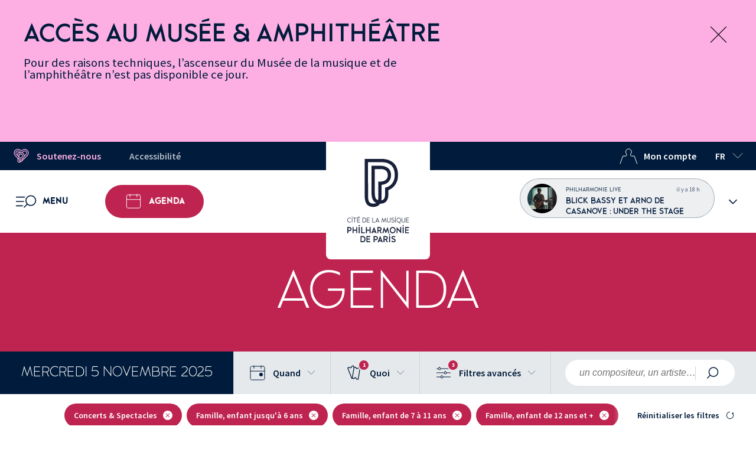

--- FILE ---
content_type: text/html; charset=UTF-8
request_url: https://philharmoniedeparis.fr/fr/agenda?types=1&publicTypeGps=2%2B3%2B4
body_size: 87355
content:
<!DOCTYPE html>
<html lang="fr" dir="ltr" prefix="og: https://ogp.me/ns#">
<head>

            <script>
            dataLayer = [{
                'userID': '',
                'userConnexion': 'false',
                'userSubscription': 'false',
                'userMembership': 'false',
                'pageCategoryName': 'Agenda'
            }];
        </script>
    
    <!-- Google Tag Manager -->
    <script>(function(w,d,s,l,i){w[l]=w[l]||[];w[l].push({'gtm.start':
                new Date().getTime(),event:'gtm.js'});var f=d.getElementsByTagName(s)[0],
            j=d.createElement(s),dl=l!='dataLayer'?'&l='+l:'';j.async=true;j.src=
            'https://www.googletagmanager.com/gtm.js?id='+i+dl;f.parentNode.insertBefore(j,f);
        })(window,document,'script','dataLayer','GTM-NDQSXDC');</script>
    <!-- End Google Tag Manager -->

    <!-- Didomi -->
    <script type="text/javascript">window.gdprAppliesGlobally=true;(function(){function a(e){if(!window.frames[e]){if(document.body&&document.body.firstChild){var t=document.body;var n=document.createElement("iframe");n.style.display="none";n.name=e;n.title=e;t.insertBefore(n,t.firstChild)}
        else{setTimeout(function(){a(e)},5)}}}function e(n,r,o,c,s){function e(e,t,n,a){if(typeof n!=="function"){return}if(!window[r]){window[r]=[]}var i=false;if(s){i=s(e,t,n)}if(!i){window[r].push({command:e,parameter:t,callback:n,version:a})}}e.stub=true;function t(a){if(!window[n]||window[n].stub!==true){return}if(!a.data){return}
            var i=typeof a.data==="string";var e;try{e=i?JSON.parse(a.data):a.data}catch(t){return}if(e[o]){var r=e[o];window[n](r.command,r.parameter,function(e,t){var n={};n[c]={returnValue:e,success:t,callId:r.callId};a.source.postMessage(i?JSON.stringify(n):n,"*")},r.version)}}
            if(typeof window[n]!=="function"){window[n]=e;if(window.addEventListener){window.addEventListener("message",t,false)}else{window.attachEvent("onmessage",t)}}}e("__tcfapi","__tcfapiBuffer","__tcfapiCall","__tcfapiReturn");a("__tcfapiLocator");(function(e,tgt){
            var t=document.createElement("script");t.id="spcloader";t.type="text/javascript";t.async=true;t.src="https://sdk.privacy-center.org/"+e+"/loader.js?target_type=notice&target="+tgt;t.charset="utf-8";var n=document.getElementsByTagName("script")[0];n.parentNode.insertBefore(t,n)})("c5ec3012-e3a2-4fed-9991-deb675fe525b","qZPQ6n78")})();</script>


    <meta charset="utf-8" />
<noscript><style>form.antibot * :not(.antibot-message) { display: none !important; }</style>
</noscript><link rel="canonical" href="https://philharmoniedeparis.fr/fr/agenda" />
<meta name="description" content="L’agenda des événements programmés à la Philharmonie de Paris : concerts, Musée et expositions, ateliers, conférences..." />
<meta name="Generator" content="Drupal 10 (https://www.drupal.org)" />
<meta name="MobileOptimized" content="width" />
<meta name="HandheldFriendly" content="true" />
<meta name="viewport" content="width=device-width, initial-scale=1.0" />
<link rel="icon" href="/themes/custom/pdp_theme/favicon.ico" type="image/vnd.microsoft.icon" />
<script>window.a2a_config=window.a2a_config||{};a2a_config.callbacks=[];a2a_config.overlays=[];a2a_config.templates={};a2a_config.onclick = 0;</script>

        <title>Agenda | Philharmonie de Paris</title>
        <link rel="stylesheet" media="all" href="/sites/default/files/css/css_1U1mkilez3gcm7AAXN9AoCb4yjdW7bmX4ShjsooFi28.css?delta=0&amp;language=fr&amp;theme=pdp_theme&amp;include=eJxNjuEKwzAIhF8orY8UbHRt1jQ6Y37k7Re2wQqiHyd3HBK5YB2AP1gfJtXDhumMLnMUbhxzkhqSGANZVywrdpcklxZ2Ds9XZxux50jorDmdbPDHoKSxMVo64Hs-ih98MexFNixL81Fy3W-PVqZ5mZtmQhvN-ZqVGr8BBhlJTA" />
<link rel="stylesheet" media="all" href="/sites/default/files/css/css_nEi07fSTuPO_k-mVNWOIAGaOhn9Vkk9tE1cJDuKP3aU.css?delta=1&amp;language=fr&amp;theme=pdp_theme&amp;include=eJxNjuEKwzAIhF8orY8UbHRt1jQ6Y37k7Re2wQqiHyd3HBK5YB2AP1gfJtXDhumMLnMUbhxzkhqSGANZVywrdpcklxZ2Ds9XZxux50jorDmdbPDHoKSxMVo64Hs-ih98MexFNixL81Fy3W-PVqZ5mZtmQhvN-ZqVGr8BBhlJTA" />

            
</head>

<body class="page-agenda">
<!-- Google Tag Manager (noscript) -->
<noscript><iframe src="https://www.googletagmanager.com/ns.html?id=GTM-NDQSXDC"
    height="0" width="0" style="display:none;visibility:hidden"></iframe></noscript>
<!-- End Google Tag Manager (noscript) -->

<!-- Neostore -->
<script type="text/javascript">
    (function (n, e, o) {
        var s=n.createElement("script");
        s.src="https://sdk.neostore.cloud/scripts/"+e+"/cinto@1";
        s.async=1;
        n.body.appendChild(s);
    })(document, "philharmoniedeparis", { environment: "https://app.neostore.cloud" });
</script>

<nav role="navigation" aria-label="Liens d'accès rapide">
    <a href="/fr/accessibilite" class="visually-hidden focusable">Vers la page Accessibilité</a>
    <a href="#menu-acces-rapides" class="visually-hidden focusable">Menu accès rapides</a>
    <a href="#menu" class="visually-hidden focusable">Menu principal</a>
    <a href="#main-content" class="visually-hidden focusable">Aller au contenu principal</a>
    <a href="#footer" class="visually-hidden focusable">Pied de page</a>
    <a class="visually-hidden focusable" href=/fr/plan-du-site >Plan du site</a>
    <a href="/fr/search" class="visually-hidden focusable">Recherche</a>
</nav>


  <div class="dialog-off-canvas-main-canvas" data-off-canvas-main-canvas>
    	<section class="topBanner bg-pink">
	<span class="sr-only">Message d’information</span>
	<div class="topBanner-wrapper">
		<div>
			<h1 class="topBanner-title">Accès au Musée &amp; amphithéâtre </h1>
			<div class="topBanner-text">
				<p>Pour des raisons techniques, l’ascenseur du Musée de la musique et de l’amphithéâtre n’est pas disponible ce jour.</p>
			</div>
						<input type="hidden" id="top_banner_id" value="59761761932971">
		</div>

		<button class="topBanner-close" type="button" id="close_top_banner" title="Fermer le message d’information">
			<img class="icon" src="/themes/custom/pdp_theme/images/sprite.svg?v1.0#close" alt="">
		</button>
	</div>

</section>

<div class="layout-container overflow-hidden ">

	<header  role="banner">
		<h1 class="m-0">
			<a href="https://philharmoniedeparis.fr/fr" class="logo-top bg-white">
				<img class="logo-max" src="/themes/custom/pdp_theme/images/sprite.svg?v1.0#logo-pp-vertical"
					 alt="Philharmonie de Paris - Page d'accueil">
				<img class="logo-min" src="/themes/custom/pdp_theme/images/sprite.svg?v1.0#logo-pp" alt="Philharmonie de Paris - Page d'accueil">
			</a>
		</h1>
		<div class="navbar-top top-header bg-navy color-white only-desktop">
    <div class="supercontainer">
        <nav class="container d-flex justify-content-between px-1" aria-label="Menu accès rapides" id="menu-acces-rapides" >
            <div class="d-flex">
                <div class="navbar-top-item">
                    <a class="Button px-3 px-2--l color-pink hover-white h-100" href="/fr/mecenat-evenementiel/mecenat-individuel">
                        <img class="icon icon-left" src="/themes/custom/pdp_theme/images/sprite.svg?v1.0#heart-support" aria-hidden="true" alt="">
                        Soutenez-nous
                    </a>
                </div>
                <div class="navbar-top-item">
                    <a class="Button px-3 px-2--l ml-3 ml-1--l accessibility hover-white h-100" href="/fr/accessibilite">Accessibilité</a>
                </div>
            </div>
            <div class="d-flex">
                                    <div class="navbar-top-item">
                        <button class="Button px-3 px-2--l ml-3 ml-1--l color-white hover-white h-100 use-ajax-button" data-url="/fr/account/login-modal?goto=/fr/agenda" aria-haspopup="dialog">
                            <img class="icon icon-left icon--white" src="/themes/custom/pdp_theme/images/sprite.svg?v1.0#user-top" aria-hidden="true" alt="">Mon compte
                        </button>
                    </div>
                                <div class="navbar-top-item">
                    <div class="language-switcher dd-menu">
    <button class="Button language-switcher-button dd-button" aria-expanded="false" aria-controls="language-switcher-list-desktop">
      <span aria-hidden="true">fr</span>
        <span class="sr-only" lang="fr">langue courante : français</span>
      <img class="icon icon-right icon--white" src="/themes/custom/pdp_theme/images/sprite.svg?v1.0#arrow-down"
           alt="cliquez pour changer de langue">
    </button>

    <ul class="language-switcher-list bg-navy w-100 dd-block dd-slide hidden hideonclick" id="language-switcher-list-desktop"><li>
          <a href="/en/calendar?publicTypeGps=2%2B3%2B4&amp;types=1" class="language-link" hreflang="en" data-drupal-link-query="{&quot;publicTypeGps&quot;:&quot;2+3+4&quot;,&quot;types&quot;:&quot;1&quot;}" data-drupal-link-system-path="calendar"><span aria-hidden="true">en</span><span class="sr-only" lang="en">English</span></a>
        </li></ul>
  </div>
                </div>
            </div>
        </nav>
    </div>
</div>		<div class="navbar-top navigation-menu">
    <div class="supercontainer h-100">
        <div class="container h-100 p-0">
            <div id="notif-wishlist-mobile" role="status"></div>
            <nav role="navigation" aria-label="Menu principal" class="h-100 navbar-top-list d-flex justify-content-between align-items-center">
                <div class="navbar-top-item d-flex align-items-center h-100">
                    <div class="dd-menu focus-wrapper no-previous h-100">
                            <button aria-haspopup="dialog"
                                    aria-controls="menu"
                                    id="menu"
                                    class="Button h-100 dd-button hamburger-button main-menu-open px-4">
                                    <img class="icon hamburger-icon" src="/themes/custom/pdp_theme/images/sprite.svg?v1.0#menu" alt="">
                                <span class="menu-name no-mobile ml-2">Menu</span>
                                <span class="sr-only">Ouvrir le menu</span>
                            </button>
                            <div role="dialog" aria-modal="true" class="h-100">
                                <button aria-controls="menu"
                                        class="Button h-100 dd-button-close hamburger-button-close hidden hamburger-button is-active main-menu-close">
                                    <img class="icon-close" src="/themes/custom/pdp_theme/images/sprite.svg?v1.0#close-small" alt="">
                                    <span class="menu-name no-mobile ml-2">Fermer</span>
                                </button>
                                

<div class="dd-block main-nav" id="main-menu">
        <div class="supercontainer bg-light-grey main-nav-scroll">
	<div class="container">
		<form class="search-form form-embedded" data-drupal-selector="search-form" action="/recherche" method="GET" id="search-form" accept-charset="UTF-8">
  


<div class="bg-light-grey d-flex flex-column align-items-center">
            <div class="search-embedded-wrapper">
            <div class="ui-front js-form-item form-item js-form-type-textfield form-item-search js-form-item-search">
      <label class="sr-only" for="edit-search--2">Rechercher un événement</label>
                


<input class="search-form-item form-item-embedded form-autocomplete form-text" data-drupal-selector="edit-search" data-autocomplete-path="/fr/pdp_search_autocomplete?language=fr" type="text" id="edit-search--2" name="search" value="" maxlength="128" placeholder="Rechercher un événement, une info…"  />

        </div>

                    
  
  
<input data-drupal-selector="edit-submit" type="submit" id="edit-submit--2" value="" class="button js-form-submit form-submit" aria-label="Rechercher un événement, une info…"  />

        </div>
    
</div>




</form>

	</div>
	<div class="main-menu tablet-mobile bg-light-grey">
		
		<ul>
															<li class="container dd-menu dd-menu-group main-menu-headtitle focus-wrapper ">
					<button aria-expanded="false" aria-haspopup="true" aria-controls="block-menu-mobile-1" class="dd-button text-uppercase color-navy w-100 main-menu-headtitle-button ">
												Concerts &amp; Spectacles
						<span class="headtitle-color arrow-white" style="background-color: #6B9EA5"></span>
					</button>
					<div class="dd-block second-nav" id="block-menu-mobile-1" style="border-left: 8px solid #6B9EA5; background-color: #DBE9F9">
						<button class="previous-dd-button only-mobile d-flex align-items-center color-white" style="background-color: #6B9EA5">
							<img class="icon icon-left" src="/themes/custom/pdp_theme/images/sprite.svg?v1.0#close-menu--white" alt="" aria-hidden="true">
							<span class="sr-only">Vous êtes sur</span>
							Concerts &amp; Spectacles<span class="sr-only">. Cliquez pour revenir aux entrées principales.</span>
						</button>
						<ul class="container second-nav-scroll">
															<li class="menu-item menu-item--highlighted w-100">
	<a class="Button link menu-link--highlighted" href="/fr/agenda-selection/prochains-evenements-dans-la-grande-salle-pierre-boulez" >

		<div class="d-flex flex-column text-align-center">
			<h2 class="link-title d-flex text-align-center justify-content-center">
				Les concerts de la Grande salle Pierre Boulez
							</h2>
							<span class="link-subtitle">Vivez la musique au sein d&#039;une véritable innovation architecturale, scénographique et acoustique.</span>
					</div>
	</a>
</li>

															<li class="menu-item menu-item--highlighted w-100">
	<a class="Button link menu-link--highlighted" href="/fr/agenda-selection/selection-decouverte" >

		<div class="d-flex flex-column text-align-center">
			<h2 class="link-title d-flex text-align-center justify-content-center">
				Sélection Découverte
							</h2>
							<span class="link-subtitle">Vous avez envie de découvrir la musique classique ? D&#039;écouter un grand orchestre symphonique dans une très belle salle ? Cette sélection est faite pour vous.</span>
					</div>
	</a>
</li>

															<li class="menu-item menu-item--highlighted w-100">
	<a class="Button link menu-link--highlighted" href="/fr/programmation/saison-25-26" >

		<div class="d-flex flex-column text-align-center">
			<h2 class="link-title d-flex text-align-center justify-content-center">
				Saison 25/26
							</h2>
							<span class="link-subtitle">Découvrez la programmation et abonnez-vous dès maintenant.</span>
					</div>
	</a>
</li>

															<li class="menu-item menu-item--default">
  <a class="Button link menu-link--default Button--radius bg-lipstick color-white" href="/fr/agenda?types=1" >
        Agenda Concerts &amp; Spectacles
      </a>
</li>

															<li class="menu-item menu-item--list">
	<div class="menu-item-wrapper">
		<span class="menu-item-title">Temps forts</span>
		<div class="seemore-wrapper" data-maxheight="177">
			<div class="seemore-block menu-item-list">
				<ul class="">
											<li>
							<a class="menu-item-link" href="/fr/agenda?startDate=2025-11-12&amp;weekend_i=902">Érotismes</a>
						</li>
											<li>
							<a class="menu-item-link" href="/fr/agenda?startDate=2025-11-22&amp;weekend_i=917">Louis Couperin / Jean Rondeau</a>
						</li>
											<li>
							<a class="menu-item-link" href="/fr/agenda?startDate=2025-11-27&amp;weekend_i=903">Antarctica</a>
						</li>
											<li>
							<a class="menu-item-link" href="/fr/agenda?startDate=2025-12-05&amp;weekend_i=904">Ryoji Ikeda</a>
						</li>
											<li>
							<a class="menu-item-link" href="/fr/agenda?startDate=2026-01-10&amp;weekend_i=905">Biennale de quatuors à cordes</a>
						</li>
									</ul>

							</div>
		</div>
	</div>
</li>

															<li class="menu-item menu-item--list">
	<div class="menu-item-wrapper">
		<span class="menu-item-title">Genres</span>
		<div class="seemore-wrapper" data-maxheight="177">
			<div class="seemore-block menu-item-list">
				<ul class="">
											<li>
							<a class="menu-item-link" href="/fr/agenda?genreGps=2&amp;types=1">Symphonique</a>
						</li>
											<li>
							<a class="menu-item-link" href="/fr/agenda?genreGps=1&amp;types=1">Baroque</a>
						</li>
											<li>
							<a class="menu-item-link" href="/fr/agenda?genreGps=5&amp;types=1">Contemporain</a>
						</li>
											<li>
							<a class="menu-item-link" href="/fr/agenda?genreGps=3&amp;types=1">Musique de chambre</a>
						</li>
											<li>
							<a class="menu-item-link" href="/fr/agenda?genreGps=6%2B9&amp;types=1">Jazz • pop • rock • chanson</a>
						</li>
											<li>
							<a class="menu-item-link" href="/fr/agenda?genreGps=8&amp;types=1">Danse</a>
						</li>
											<li>
							<a class="menu-item-link" href="/fr/agenda?genreGps=7&amp;types=1">Musique du Monde</a>
						</li>
											<li>
							<a class="menu-item-link" href="/fr/agenda-selection/cine-concert">Ciné-Concert</a>
						</li>
											<li>
							<a class="menu-item-link" href="/fr/agenda?genreGps=4&amp;types=1">Voix</a>
						</li>
									</ul>

									<button class="seemore-button collapsed w-100 hidden" data-seeless="Masquer" data-seemore="Tout voir">
						<img class="icon icon--white" src="../../../themes/custom/pdp_theme/images/sprite.svg?v1.0#arrow-alt" alt="Afficher">
					</button>
							</div>
		</div>
	</div>
</li>

															<li class="menu-item menu-item--highlighted w-100">
	<a class="Button link menu-link--highlighted" href="/fr/institution/les-orchestres-residents" >

		<div class="d-flex flex-column text-align-center">
			<h2 class="link-title d-flex text-align-center justify-content-center">
				Les orchestres résidents
							</h2>
							<span class="link-subtitle">En résidence à la Philharmonie de Paris, Les Arts florissants, l’Ensemble intercontemporain, l’Orchestre de chambre de Paris et l’Orchestre national d&#039;Île-de-France participent pleinement à son projet.</span>
					</div>
	</a>
</li>

													</ul>
					</div>
				</li>
															<li class="container dd-menu dd-menu-group main-menu-headtitle focus-wrapper ">
					<button aria-expanded="false" aria-haspopup="true" aria-controls="block-menu-mobile-2" class="dd-button text-uppercase color-navy w-100 main-menu-headtitle-button ">
												Orchestre de Paris
						<span class="headtitle-color arrow-navy" style="background-color: #BCDEEA"></span>
					</button>
					<div class="dd-block second-nav" id="block-menu-mobile-2" style="border-left: 8px solid #BCDEEA; background-color: #D3E5EA">
						<button class="previous-dd-button only-mobile d-flex align-items-center color-navy" style="background-color: #BCDEEA">
							<img class="icon icon-left" src="/themes/custom/pdp_theme/images/sprite.svg?v1.0#close-menu--navy" alt="" aria-hidden="true">
							<span class="sr-only">Vous êtes sur</span>
							Orchestre de Paris<span class="sr-only">. Cliquez pour revenir aux entrées principales.</span>
						</button>
						<ul class="container second-nav-scroll">
															<li class="menu-item menu-item--default">
  <a class="Button link menu-link--default Button--radius bg-lipstick color-white" href="/fr/agenda?types=2" >
        Agenda de l&#039;Orchestre de Paris
      </a>
</li>

															<li class="menu-item menu-item--list">
	<div class="menu-item-wrapper">
		<span class="menu-item-title">L’Orchestre</span>
		<div class="seemore-wrapper" data-maxheight="177">
			<div class="seemore-block menu-item-list">
				<ul class="">
											<li>
							<a class="menu-item-link" href="https://www.orchestredeparis.com/fr/orchestre/presentation/7/les-musiciens">Musiciens</a>
						</li>
											<li>
							<a class="menu-item-link" href="https://www.orchestredeparis.com/fr/orchestre/presentation/5/direction-musicale">Direction musicale</a>
						</li>
											<li>
							<a class="menu-item-link" href="https://www.orchestredeparis.com/fr/orchestre/presentation/6/le-choeur">Chœur</a>
						</li>
											<li>
							<a class="menu-item-link" href="https://www.orchestredeparis.com/fr/orchestre/presentation/8/lhistoire">Histoire</a>
						</li>
											<li>
							<a class="menu-item-link" href="https://www.orchestredeparis.com/fr/orchestre/presentation/16/jeune-public">Jeune public</a>
						</li>
											<li>
							<a class="menu-item-link" href="https://www.orchestredeparis.com/fr/orchestre/presentation/96/academie">Académie</a>
						</li>
											<li>
							<a class="menu-item-link" href="/fr/agenda-selection/lorchestre-de-paris-et-le-choeur-en-tournee">Tournées</a>
						</li>
									</ul>

									<button class="seemore-button collapsed w-100 hidden" data-seeless="Masquer" data-seemore="Tout voir">
						<img class="icon icon--white" src="../../../themes/custom/pdp_theme/images/sprite.svg?v1.0#arrow-alt" alt="Afficher">
					</button>
							</div>
		</div>
	</div>
</li>

															<li class="menu-item menu-item--highlighted w-100">
	<a class="Button link menu-link--highlighted" href="/fr/live/orchestre-de-paris" >

		<div class="d-flex flex-column text-align-center">
			<h2 class="link-title d-flex text-align-center justify-content-center">
				En VOD
							</h2>
							<span class="link-subtitle">Retrouvez tous les concerts, entretiens et podcasts de l’Orchestre de Paris.</span>
					</div>
	</a>
</li>

																<li class="menu-item menu-item--highlighted w-100">
	<a class="Button link menu-link--highlighted" href="https://www.orchestredeparis.com/figuresdenotes/"  target="_blank" rel="noopener">

		<div class="d-flex flex-column text-align-center">
			<h2 class="link-title d-flex text-align-center justify-content-center">
				Figures de Notes
									<img class="icon-target-blank" src="/themes/custom/pdp_theme/images/sprite.svg?v1.0#target-blank" alt="(nouvelle fenêtre)">
							</h2>
							<span class="link-subtitle">Que la musique soit dans vos cordes ou pas, découvrez les instruments de l&#039;orchestre symphonique grâce aux vidéos présentées par les musiciens de l&#039;Orchestre de Paris.</span>
					</div>
	</a>
</li>

																<li class="menu-item menu-item--highlighted w-100">
	<a class="Button link menu-link--highlighted" href="https://monsieur-onde.com/"  target="_blank" rel="noopener">

		<div class="d-flex flex-column text-align-center">
			<h2 class="link-title d-flex text-align-center justify-content-center">
				Monsieur Onde
									<img class="icon-target-blank" src="/themes/custom/pdp_theme/images/sprite.svg?v1.0#target-blank" alt="(nouvelle fenêtre)">
							</h2>
							<span class="link-subtitle">Monsieur Onde, le génie de la Philharmonie de Paris, vous guide dans sa discothèque, des plus grandes œuvres symphoniques interprétées par l’Orchestre de Paris.</span>
					</div>
	</a>
</li>

													</ul>
					</div>
				</li>
															<li class="container dd-menu dd-menu-group main-menu-headtitle focus-wrapper ">
					<button aria-expanded="false" aria-haspopup="true" aria-controls="block-menu-mobile-3" class="dd-button text-uppercase color-navy w-100 main-menu-headtitle-button ">
												Musée &amp; Expositions
						<span class="headtitle-color arrow-navy" style="background-color: #E69E8C"></span>
					</button>
					<div class="dd-block second-nav" id="block-menu-mobile-3" style="border-left: 8px solid #E69E8C; background-color: #F1E4F0">
						<button class="previous-dd-button only-mobile d-flex align-items-center color-navy" style="background-color: #E69E8C">
							<img class="icon icon-left" src="/themes/custom/pdp_theme/images/sprite.svg?v1.0#close-menu--navy" alt="" aria-hidden="true">
							<span class="sr-only">Vous êtes sur</span>
							Musée &amp; Expositions<span class="sr-only">. Cliquez pour revenir aux entrées principales.</span>
						</button>
						<ul class="container second-nav-scroll">
															<li class="menu-item menu-item--highlighted w-100">
	<a class="Button link menu-link--highlighted" href="/fr/musee-de-la-musique" >

		<div class="d-flex flex-column text-align-center">
			<h2 class="link-title d-flex text-align-center justify-content-center">
				Découvrir le Musée de la musique
							</h2>
							<span class="link-subtitle">Une collection d&#039;œuvres et d&#039;instruments mythiques, des expositions temporaires et une multitude d&#039;événements qui rythment la vie de la Philharmonie.</span>
					</div>
	</a>
</li>

															<li class="menu-item menu-item--default">
  <a class="Button link menu-link--default Button--radius bg-lipstick color-white" href="/fr/agenda?types=6%2B3" >
        Agenda Musée &amp; expositions
      </a>
</li>

															<li class="menu-item menu-item--list">
	<div class="menu-item-wrapper">
		<span class="menu-item-title">Expositions</span>
		<div class="seemore-wrapper" data-maxheight="177">
			<div class="seemore-block menu-item-list">
				<ul class="">
											<li>
							<a class="menu-item-link" href="/fr/activite/exposition/28824-kandinsky">Kandinsky</a>
						</li>
											<li>
							<a class="menu-item-link" href="/fr/musee-de-la-musique/expositions-venir">Expositions à venir</a>
						</li>
											<li>
							<a class="menu-item-link" href="https://collectionsdumusee.philharmoniedeparis.fr/expositions-temporaires-du-musee-de-la-musique.aspx">Expositions passées</a>
						</li>
									</ul>

							</div>
		</div>
	</div>
</li>

															<li class="menu-item menu-item--list">
	<div class="menu-item-wrapper">
		<span class="menu-item-title">Parcours permanent</span>
		<div class="seemore-wrapper" data-maxheight="177">
			<div class="seemore-block menu-item-list">
				<ul class="">
											<li>
							<a class="menu-item-link" href="/fr/activite/exposition/28825-collection-permanente">Informations pratiques pour la visite</a>
						</li>
											<li>
							<a class="menu-item-link" href="/fr/agenda-selection/visites-et-activites-au-musee">Visites guidées et activités</a>
						</li>
											<li>
							<a class="menu-item-link" href="/fr/agenda-selection/musiciens-au-musee">Musiciens au Musée</a>
						</li>
									</ul>

							</div>
		</div>
	</div>
</li>

															<li class="menu-item menu-item--list">
	<div class="menu-item-wrapper">
		<span class="menu-item-title">Concerts &amp; événements</span>
		<div class="seemore-wrapper" data-maxheight="177">
			<div class="seemore-block menu-item-list">
				<ul class="">
											<li>
							<a class="menu-item-link" href="/fr/agenda-selection/concerts-sur-instruments-du-musee">Concerts sur instruments du Musée</a>
						</li>
											<li>
							<a class="menu-item-link" href="/fr/agenda-selection/concerts-promenades-au-musee">Concerts-promenades</a>
						</li>
											<li>
							<a class="menu-item-link" href="/fr/musee-de-la-musique/concours-international-de-lutherie">Concours international de lutherie</a>
						</li>
											<li>
							<a class="menu-item-link" href="">Événements</a>
						</li>
									</ul>

							</div>
		</div>
	</div>
</li>

															<li class="menu-item menu-item--list">
	<div class="menu-item-wrapper">
		<span class="menu-item-title">Collection &amp; recherche</span>
		<div class="seemore-wrapper" data-maxheight="177">
			<div class="seemore-block menu-item-list">
				<ul class="">
											<li>
							<a class="menu-item-link" href="https://collectionsdumusee.philharmoniedeparis.fr/">Collections &amp; archives en ligne</a>
						</li>
											<li>
							<a class="menu-item-link" href="/fr/musee-de-la-musique/conservation-et-recherche">Missions de conservation et recherche</a>
						</li>
											<li>
							<a class="menu-item-link" href="https://librairie.philharmoniedeparis.fr/collection-musee">Livres &amp; catalogues</a>
						</li>
											<li>
							<a class="menu-item-link" href="https://philharmoniedeparis.fr/fr/institution/les-disques#Collection-Stradivari">Collections discographiques</a>
						</li>
									</ul>

							</div>
		</div>
	</div>
</li>

													</ul>
					</div>
				</li>
															<li class="container dd-menu dd-menu-group main-menu-headtitle focus-wrapper ">
					<button aria-expanded="false" aria-haspopup="true" aria-controls="block-menu-mobile-4" class="dd-button text-uppercase color-navy w-100 main-menu-headtitle-button ">
												Ateliers &amp; Savoirs
						<span class="headtitle-color arrow-white" style="background-color: #4D714D"></span>
					</button>
					<div class="dd-block second-nav" id="block-menu-mobile-4" style="border-left: 8px solid #4D714D; background-color: #D4DAC1">
						<button class="previous-dd-button only-mobile d-flex align-items-center color-white" style="background-color: #4D714D">
							<img class="icon icon-left" src="/themes/custom/pdp_theme/images/sprite.svg?v1.0#close-menu--white" alt="" aria-hidden="true">
							<span class="sr-only">Vous êtes sur</span>
							Ateliers &amp; Savoirs<span class="sr-only">. Cliquez pour revenir aux entrées principales.</span>
						</button>
						<ul class="container second-nav-scroll">
															<li class="menu-item menu-item--default">
  <a class="Button link menu-link--default Button--radius bg-lipstick color-white" href="/fr/agenda?types=4%2B7%2B8%2B9%2B11%2B15%2B12%2B10%2B13&amp;publicTypeGps=1" >
        Agenda des activités
      </a>
</li>

															<li class="menu-item menu-item--list">
	<div class="menu-item-wrapper">
		<span class="menu-item-title">Pratique musicale adulte</span>
		<div class="seemore-wrapper" data-maxheight="177">
			<div class="seemore-block menu-item-list">
				<ul class="">
											<li>
							<a class="menu-item-link" href="/fr/agenda-selection/ateliers-ponctuels-du-week-end">Ateliers du week-end</a>
						</li>
											<li>
							<a class="menu-item-link" href="/fr/agenda-selection/music-session">Music Session</a>
						</li>
											<li>
							<a class="menu-item-link" href="/fr/agenda-selection/les-concerts-participatifs">Concerts participatifs</a>
						</li>
											<li>
							<a class="menu-item-link" href="/fr/programmation/cycles-dateliers">Cycles d&#039;ateliers</a>
						</li>
									</ul>

							</div>
		</div>
	</div>
</li>

															<li class="menu-item menu-item--list">
	<div class="menu-item-wrapper">
		<span class="menu-item-title">Conférences &amp; rencontres</span>
		<div class="seemore-wrapper" data-maxheight="177">
			<div class="seemore-block menu-item-list">
				<ul class="">
											<li>
							<a class="menu-item-link" href="/fr/agenda?types=27">Le rendez-vous</a>
						</li>
											<li>
							<a class="menu-item-link" href="/fr/agenda?types=8">Grands Témoins</a>
						</li>
											<li>
							<a class="menu-item-link" href="/fr/agenda?types=9">Forums &amp; Colloques</a>
						</li>
											<li>
							<a class="menu-item-link" href="/fr/agenda?types=15">Avant-concerts</a>
						</li>
											<li>
							<a class="menu-item-link" href="/fr/programmation/histoires-de-la-musique">Histoires de la musique</a>
						</li>
									</ul>

							</div>
		</div>
	</div>
</li>

															<li class="menu-item menu-item--highlighted w-100">
	<a class="Button link menu-link--highlighted" href="/fr/institution/editions" >

		<div class="d-flex flex-column text-align-center">
			<h2 class="link-title d-flex text-align-center justify-content-center">
				Découvrir les Éditions
							</h2>
							<span class="link-subtitle">Les Éditions de la Philharmonie publient des ouvrages de référence sur la musique, où le texte et l’image font écho à l’expérience des concerts, des expositions et des activités proposés par l’établissement.</span>
					</div>
	</a>
</li>

																<li class="menu-item menu-item--highlighted w-100">
	<a class="Button link menu-link--highlighted" href="https://mediatheque.philharmoniedeparis.fr/"  target="_blank" rel="noopener">

		<div class="d-flex flex-column text-align-center">
			<h2 class="link-title d-flex text-align-center justify-content-center">
				La Médiathèque
									<img class="icon-target-blank" src="/themes/custom/pdp_theme/images/sprite.svg?v1.0#target-blank" alt="(nouvelle fenêtre)">
							</h2>
							<span class="link-subtitle">Livres, revues, partitions, plans d&#039;instruments, thèses, rapports, cd, dvd et ressources en ligne.</span>
					</div>
	</a>
</li>

															<li class="menu-item menu-item--highlighted w-100">
	<a class="Button link menu-link--highlighted" href="/fr/lecole" >

		<div class="d-flex flex-column text-align-center">
			<h2 class="link-title d-flex text-align-center justify-content-center">
				L&#039;École de la Philharmonie
							</h2>
							<span class="link-subtitle">Première école dédiée à la production de spectacle vivant dans le domaine musical.</span>
					</div>
	</a>
</li>

															<li class="menu-item menu-item--list">
	<div class="menu-item-wrapper">
		<span class="menu-item-title">Professionnels</span>
		<div class="seemore-wrapper" data-maxheight="177">
			<div class="seemore-block menu-item-list">
				<ul class="">
											<li>
							<a class="menu-item-link" href="/fr/programmation/pour-les-professionnels">Formations et appels à candidatures</a>
						</li>
											<li>
							<a class="menu-item-link" href="https://lamaestra-paris.com">La Maestra</a>
						</li>
											<li>
							<a class="menu-item-link" href="/fr/musee-de-la-musique/concours-international-de-lutherie">Concours international de Lutherie</a>
						</li>
									</ul>

							</div>
		</div>
	</div>
</li>

													</ul>
					</div>
				</li>
															<li class="container dd-menu dd-menu-group main-menu-headtitle focus-wrapper ">
					<button aria-expanded="false" aria-haspopup="true" aria-controls="block-menu-mobile-5" class="dd-button text-uppercase color-navy w-100 main-menu-headtitle-button ">
												Familles &amp; Enfants
						<span class="headtitle-color arrow-navy" style="background-color: #F4B429"></span>
					</button>
					<div class="dd-block second-nav" id="block-menu-mobile-5" style="border-left: 8px solid #F4B429; background-color: #FFF4DD">
						<button class="previous-dd-button only-mobile d-flex align-items-center color-navy" style="background-color: #F4B429">
							<img class="icon icon-left" src="/themes/custom/pdp_theme/images/sprite.svg?v1.0#close-menu--navy" alt="" aria-hidden="true">
							<span class="sr-only">Vous êtes sur</span>
							Familles &amp; Enfants<span class="sr-only">. Cliquez pour revenir aux entrées principales.</span>
						</button>
						<ul class="container second-nav-scroll">
															<li class="menu-item menu-item--highlighted w-100">
	<a class="Button link menu-link--highlighted" href="/fr/philharmoniedesenfants" >

		<div class="d-flex flex-column text-align-center">
			<h2 class="link-title d-flex text-align-center justify-content-center">
				Découvrir la Philharmonie des enfants
							</h2>
							<span class="link-subtitle">Espace de jeu dédié aux enfants de 4 à 10 ans, pour jouer, explorer, écouter,  vivre et sentir la musique.</span>
					</div>
	</a>
</li>

															<li class="menu-item menu-item--default">
  <a class="Button link menu-link--default Button--radius bg-lipstick color-white" href="/fr/agenda?publicTypeGps=2%2B3%2B4" >
        Agenda Familles &amp; Enfants
      </a>
</li>

															<li class="menu-item menu-item--list">
	<div class="menu-item-wrapper">
		<span class="menu-item-title">Activités Familles &amp; Enfants</span>
		<div class="seemore-wrapper" data-maxheight="177">
			<div class="seemore-block menu-item-list">
				<ul class="">
											<li>
							<a class="menu-item-link" href="/fr/agenda?types=1&amp;publicTypeGps=2%2B3%2B4">Concerts en famille</a>
						</li>
											<li>
							<a class="menu-item-link" href="/fr/programmation/ateliers-enfants-familles">Ateliers</a>
						</li>
											<li>
							<a class="menu-item-link" href="/fr/agenda-selection/visites-du-musee-enfants-et-familles">Visites du Musée</a>
						</li>
											<li>
							<a class="menu-item-link" href="/fr/activite/philharmonie-des-enfants/28833-philharmonie-des-enfants">Visite de la Philharmonie des enfants</a>
						</li>
									</ul>

							</div>
		</div>
	</div>
</li>

															<li class="menu-item menu-item--highlighted w-100">
	<a class="Button link menu-link--highlighted" href="/fr/scolaires-enseignants" >

		<div class="d-flex flex-column text-align-center">
			<h2 class="link-title d-flex text-align-center justify-content-center">
				Pour les enseignants &amp; personnels de l&#039;éducation
							</h2>
							<span class="link-subtitle">Programmation à destination des groupes scolaires, centres de loisirs, conservatoires et écoles de musique.</span>
					</div>
	</a>
</li>

															<li class="menu-item menu-item--default">
  <a class="Button link menu-link--default Button--radius bg-lipstick color-white" href="/fr/scolaires-enseignants/agenda-scolaire" >
        Agenda Scolaires &amp; Enseignants
      </a>
</li>

																<li class="menu-item menu-item--highlighted w-100">
	<a class="Button link menu-link--highlighted" href="https://demos.philharmoniedeparis.fr/"  target="_blank" rel="noopener">

		<div class="d-flex flex-column text-align-center">
			<h2 class="link-title d-flex text-align-center justify-content-center">
				Le projet Démos
									<img class="icon-target-blank" src="/themes/custom/pdp_theme/images/sprite.svg?v1.0#target-blank" alt="(nouvelle fenêtre)">
							</h2>
							<span class="link-subtitle">Plus de 6400 enfants ont déjà découvert  la musique classique grâce au projet Démos.</span>
					</div>
	</a>
</li>

													</ul>
					</div>
				</li>
																<li class="account-block container no-desktop ">
													<button data-url="/fr/account/login-modal" class="button-account text-uppercase color-navy w-100 Button account-link use-ajax-button" aria-haspopup="true">
								<img class="icon icon-left" src="/themes/custom/pdp_theme/images/sprite.svg?v1.0#user-top" aria-hidden="true" alt>
								Mon compte
							</button>
											</li>
								<li class="container dd-menu dd-menu-group main-menu-headtitle focus-wrapper infos-pratiques">
					<button aria-expanded="false" aria-haspopup="true" aria-controls="block-menu-mobile-6" class="dd-button text-uppercase color-navy w-100 main-menu-headtitle-button infos-pratiques">
													<img class="icon" src="/themes/custom/pdp_theme/images/sprite.svg?v1.0#info" aria-hidden="true" alt="">
												Infos pratiques
						<span class="headtitle-color arrow-" ></span>
					</button>
					<div class="dd-block second-nav" id="block-menu-mobile-6" >
						<button class="previous-dd-button only-mobile d-flex align-items-center color-navy" >
							<img class="icon icon-left" src="/themes/custom/pdp_theme/images/sprite.svg?v1.0#close-menu--navy" alt="" aria-hidden="true">
							<span class="sr-only">Vous êtes sur</span>
							Infos pratiques<span class="sr-only">. Cliquez pour revenir aux entrées principales.</span>
						</button>
						<ul class="container second-nav-scroll">
															<li class="menu-item menu-item--icon w-100">
			<a class="Button menu-link--icon menu-link--icon--simple" href="/fr/informations-pratiques/comment-venir" >
			<div class="menu-link-icon">
									<img class="icon" src="/themes/custom/pdp_theme/images/sprite.svg?v1.0#geoloc" aria-hidden="true" alt="">
							</div>
			<div class="d-flex flex-column">
				<span class="menu-link-title">Comment venir</span>
							</div>

					</a>
	</li>

															<li class="menu-item menu-item--icon w-100">
			<a class="Button menu-link--icon menu-link--icon--simple" href="/fr/informations-pratiques/horaires" >
			<div class="menu-link-icon">
									<img class="icon" src="/themes/custom/pdp_theme/images/sprite.svg?v1.0#clock" aria-hidden="true" alt="">
							</div>
			<div class="d-flex flex-column">
				<span class="menu-link-title">Horaires d&#039;ouverture</span>
							</div>

					</a>
	</li>

															<li class="menu-item menu-item--icon w-100">
			<a class="Button menu-link--icon menu-link--icon--simple" href="/fr/informations-pratiques/reductions-et-abonnements" >
			<div class="menu-link-icon">
									<img class="icon" src="/themes/custom/pdp_theme/images/sprite.svg?v1.0#euro" aria-hidden="true" alt="">
							</div>
			<div class="d-flex flex-column">
				<span class="menu-link-title">Billetterie</span>
							</div>

					</a>
	</li>

															<li class="menu-item menu-item--icon w-100">
			<a class="Button menu-link--icon menu-link--icon--simple" href="/fr/informations-pratiques/reductions-et-abonnements#Bons-cadeaux" >
			<div class="menu-link-icon">
									<img class="icon" src="/themes/custom/pdp_theme/images/sprite.svg?v1.0#tickets" aria-hidden="true" alt="">
							</div>
			<div class="d-flex flex-column">
				<span class="menu-link-title">Bons cadeaux</span>
							</div>

					</a>
	</li>

															<li class="menu-item menu-item--icon w-100">
			<a class="Button menu-link--icon menu-link--icon--simple" href="/fr/mecenat-evenementiel/les-amis-de-la-philharmonie" >
			<div class="menu-link-icon">
									<img class="icon" src="/themes/custom/pdp_theme/images/sprite.svg?v1.0#subscription" aria-hidden="true" alt="">
							</div>
			<div class="d-flex flex-column">
				<span class="menu-link-title">Devenez Ami de la Philharmonie</span>
							</div>

					</a>
	</li>

															<li class="menu-item menu-item--icon w-100">
			<a class="Button menu-link--icon menu-link--icon--simple" href="/fr/informations-pratiques/le-lieu" >
			<div class="menu-link-icon">
									<img class="icon" src="/themes/custom/pdp_theme/images/sprite.svg?v1.0#mug" aria-hidden="true" alt="">
							</div>
			<div class="d-flex flex-column">
				<span class="menu-link-title">Restaurants et Bars</span>
							</div>

					</a>
	</li>

															<li class="menu-item menu-item--icon w-100">
			<div class="menu-link--icon menu-link--icon--block">
			<div class="menu-link-icon">
									<img class="icon" src="/themes/custom/pdp_theme/images/sprite.svg?v1.0#info" aria-hidden="true" alt="">
							</div>
			<div class="d-flex flex-column">
				<span class="menu-link-title">Contactez-nous</span>
									<div class="menu-link-text"><p>Administration : <strong>01 44 84 45 00</strong><br>Billetterie :<strong> 01 44 84 44 84</strong></p></div>
								<a href="/fr/informations-pratiques/contactez-nous"  class="Button menu-link-link">
					Tous nos contacts
				</a>
			</div>


					</div>
	</li>

															<li class="menu-item menu-item--icon w-100">
			<div class="menu-link--icon menu-link--icon--block">
			<div class="menu-link-icon">
									<img class="icon" src="/themes/custom/pdp_theme/images/sprite.svg?v1.0#logo-pp" aria-hidden="true" alt="">
							</div>
			<div class="d-flex flex-column">
				<span class="menu-link-title">Nos brochures</span>
									<div class="menu-link-text"><p>Concerts, spectacles, visites, activités : toute la programmation en un clic !</p></div>
								<a href="/fr/programmation/brochures"  class="Button menu-link-link">
					Télécharger
				</a>
			</div>


					</div>
	</li>

													</ul>
					</div>
				</li>
					</ul>

		  <div class="navigation-blocs supercontainer bg-navy color-white">
	<div class="container">
		<ul class="Grid Grid--col2 Grid--col1--m d-flex justify-content-between align-items-center">
										<li class="h-100">
					<ul>
						                            							<li class="navigation-bloc">
                                <a href=/fr/decouvrir>
                                    <h2>Découvrir la Philharmonie</h2>
                                    <p>Pour tout savoir sur le projet, l'histoire et l'architecture.</p>
                                </a>
							</li>
                            						                            							<li class="navigation-bloc">
                                <a href=/fr/live>
                                    <h2>Philharmonie Live</h2>
                                    <p>1000 vidéos de concerts à voir gratuitement, dont une centaine en intégralité.</p>
                                </a>
							</li>
                            						                            							<li class="navigation-bloc">
                                <a href=/fr/labalise>
                                    <h2>La Balise</h2>
                                    <p><span class="fui-ChatMessage__body r1wszx8g ___3t83en0 f10pi13n ftqa4ok f2hkw1w f8hki3x f1d2448m f1bjia2o ffh67wi f1j6vpng f1pniga2 f987i1v f1ffjurs f15bsgw9 f14e48fq f18yb2kv fd6o370 ffwy5si f3znvyf f57olzd f4stah7 f480a47 fs1por5 fk6fouc figsok6 fkhj508 f19n0e5 f9ijwd5 fx91ewl f1o0qvyv f9ggezi f1xp5gbu f150uoa4 ffyari3 fxugw4r fo7qwa0 fxowb0n fn5cvv7 f11ghf3q f13aoclr flypziy f10kwr27 fquw1qa fftr39l f13lathq f15hsm81 f2ss68y ffb60jq f8nuap2 f13nk4fk f7jacry fq08z5q fd9af6s fr74w9q fcl9uv6 f13sm7pj f1u6qqly f16wpxbl faim3u9 f6cs3qo fa2w2z3 fd39nx6 f10gn8j9 frcqmxy f1w9ws4k f1ddxkqj fd10euv fvuz61 f1nbc6gw fui-Primitive ___16zla5h f1oy3dpc fqtknz5 fyvcxda" data-teams="true" id="content-1742383151759" dir="auto" aria-label="Radio par les 15-25 ans, podcasts et émissions en public et en direct">Radio par les 15-25 ans, podcasts et émissions en public et en direct.</span></p>
                                </a>
							</li>
                            						                            							<li class="navigation-bloc">
                                <a href=/fr/magazine>
                                    <h2>Le Magazine</h2>
                                    <p>Actualités, podcasts, histoires d’instruments, entretiens, coulisses...</p>
                                </a>
							</li>
                            											</ul>
				</li>
							<li class="h-100">
					<ul>
						                            							<li class="navigation-bloc">
                                <a href=https://librairie.philharmoniedeparis.fr/>
                                    <h2>La Librairie des Éditions</h2>
                                    <p>Ouvrages illustrés, écrits de compositeurs, récits, essais, catalogues d’exposition…</p>
                                </a>
							</li>
                            						                            							<li class="navigation-bloc">
                                <a href=https://pad.philharmoniedeparis.fr>
                                    <h2>Philharmonie à la demande</h2>
                                    <p>Bibliothèque numérique de la Philharmonie donnant accès à des milliers de ressources musicales.</p>
                                </a>
							</li>
                            						                            							<li class="navigation-bloc">
                                <a href=/fr/tadaa>
                                    <h2>Tadaa ! le magazine des enfants</h2>
                                    <p>Offre éducative et ludique stimulante pour les 4-10 ans : jeux, contes, vidéos...</p>
                                </a>
							</li>
                            						                            											</ul>
				</li>
					</ul>
	</div>
</div>



		<div class="container bottom-block d-flex justify-content-between align-items-center no-desktop">
			<div class="language-switcher dd-menu">
    <button class="Button language-switcher-button dd-button" aria-expanded="false" aria-controls="language-switcher-list-mobile">
      <span aria-hidden="true">fr</span>
        <span class="sr-only" lang="fr">langue courante : français</span>
      <img class="icon icon-right icon--white" src="/themes/custom/pdp_theme/images/sprite.svg?v1.0#arrow-down"
           alt="cliquez pour changer de langue">
    </button>

    <ul class="language-switcher-list bg-navy w-100 dd-block dd-slide hidden hideonclick" id="language-switcher-list-mobile"><li>
          <a href="/en/calendar?publicTypeGps=2%2B3%2B4&amp;types=1" class="language-link" hreflang="en" data-drupal-link-query="{&quot;publicTypeGps&quot;:&quot;2+3+4&quot;,&quot;types&quot;:&quot;1&quot;}" data-drupal-link-system-path="calendar"><span aria-hidden="true">en</span><span class="sr-only" lang="en">English</span></a>
        </li></ul>
  </div>
			<a class="Button accessibility-link color-navy" href="/accessibility">
			Accessibilité
			<img class="icon icon-right" src="/themes/custom/pdp_theme/images/sprite.svg?v1.0#accessibility" alt="" aria-hidden="true">
			</a>
		</div>
	</div>
</div>
  </div>
                            </div>
                    </div>
                    <a class="calendar-button calendar-button--text Button--radius bg-lipstick color-white" href=/fr/agenda>
                        <img class="icon icon-left icon--white" src="/themes/custom/pdp_theme/images/sprite.svg?v1.0#calendar" aria-hidden="true" alt>
                        Agenda
                    </a>
                    <a class="calendar-button calendar-button--icon Button--radius bg-lipstick color-white" href=/fr/agenda>
                        <img class="icon icon--white" src="/themes/custom/pdp_theme/images/sprite.svg?v1.0#calendar" aria-hidden="true" alt="Agenda">
                    </a>
                </div>

                <div class="notif">

                </div>
            </nav>
        </div>
    </div>
</div>
	</header>

	

	

	

	<main>
		<a id="main-content" tabindex="-1"></a>
		<div class="layout-content">
			<div id="notif-wishlist" role="status"></div>
			  <div>
    <div data-drupal-messages-fallback class="hidden"></div><form class="event-agenda" data-drupal-selector="event-agenda" action="/fr/agenda?publicTypeGps=2%2B3%2B4&amp;types=1" method="post" id="event-agenda" accept-charset="UTF-8">
          


<input autocomplete="off" data-drupal-selector="form-jpekbozj3d9wwiqbdgh049gx5rlaatpl39ndqr4bumm" type="hidden" name="form_build_id" value="form-JpEKBoZJ3d9wwiqBDGH049gx5rLAATpL39nDQr4bUMM"  />


        


<input data-drupal-selector="edit-event-agenda" type="hidden" name="form_id" value="event_agenda"  />

<div class="agenda-page">
	<div class="agenda-header bg-lipstick d-flex align-items-center justify-content-center">
		<h1 class="color-white">Agenda</h1>
	</div>
	<div class="agenda-nav fixed-elt-scroll">
		<div class="agenda-main-nav bg-navy">
			<div class="supercontainer">
				<div class="container agenda-first-nav d-flex align-items-center">
					<h2 class="current-date color-white"></h2>

					<div class="d-flex filters-wrapper">
						<div class="main-nav-menu dd-menu dd-menu-group date-select hide-filters focus-wrapper">
							<button type="button" class="dd-button hide-filters Button color-navy" aria-controls="select-date-calendar" aria-expanded="false">
								<img class="icon icon-left" src="/themes/custom/pdp_theme/images/sprite.svg?v1.0#calendar-select" alt aria-hidden="true">
								Quand
								<img class="icon icon-right icon-accordion only-desktop" src="/themes/custom/pdp_theme/images/sprite.svg?v1.0#arrow-down" alt aria-hidden="true">
							</button>
							<div id="select-date-calendar" class="menu-slide dd-block dd-slide hidden bg-white">
								<div class="header bg-navy color-white no-desktop py-4">
									<button type="button" class="previous-dd-button style-previous d-flex align-items-center color-white mb-3">
										<span class="sr-only">Vous êtes sur</span>
										Quand<span class="sr-only">. Cliquez pour revenir aux entrées principales.</span>
										<img class="icon" src="/themes/custom/pdp_theme/images/sprite.svg?v1.0#close-circle" alt="" aria-hidden="true">
									</button>
									<p class="m-0 px-2 text-align-center font-size-xs">Sélectionnez une date pour filtrer les événements de l’agenda</p>
								</div>
								<div class="supercontainer">
									<div class="menu-slide-content p-4">
										<div class="block-contain">
											<button title="Datepicker" id="dateCalendarIconId"><img class="icon icon-left" style="width: 30px" src="/themes/custom/pdp_theme/images/sprite.svg?v1.0#calendar-select" alt aria-hidden="true"></button>
											<div class="d-flex">
												<div class="pdp-form-item mt-5">
													<label for="startDate" class="pdp-label">Date</label>
													<input placeholder="jj/mm/aaaa" id="startDate" type="text" class="pdp-input" value="">
												</div>
												<button class="Button Button--radius submit-button mt-5 ml-2 only-desktop">Valider</button>
											</div>
										</div>
									</div>
								</div>
							</div>
						</div>

						<div class="main-nav-menu dd-menu dd-menu-group focus-wrapper hide-filters filter-eventTypes">
							<button type="button" class="dd-button hide-filters Button color-navy" aria-controls="filter-eventtypes" aria-expanded="false">
								<img class="icon icon-left" src="/themes/custom/pdp_theme/images/sprite.svg?v1.0#tickets-2-navy" alt aria-hidden="true">
								<span class="agenda-menu-count agenda-menu-count--eventtypes"></span>
								Quoi
								<img class="icon icon-right icon-accordion only-desktop" src="/themes/custom/pdp_theme/images/sprite.svg?v1.0#arrow-down" alt aria-hidden="true">
							</button>
							<div id="filter-eventtypes" class="menu-slide dd-block dd-slide hidden bg-white">
								<div class="header bg-navy color-white no-desktop py-4">
									<button type="button" class="previous-dd-button style-previous d-flex align-items-center color-white mb-3">
										<span class="sr-only">Vous êtes sur</span>
										Quoi<span class="sr-only">. Cliquez pour revenir aux entrées principales.</span>
										<img class="icon" src="/themes/custom/pdp_theme/images/sprite.svg?v1.0#close-circle" alt="" aria-hidden="true">
									</button>
									<p class="m-0 px-2 text-align-center font-size-xs">Sélectionnez une catégorie pour filtrer les événements de l’agenda</p>
								</div>
								<div id="filter-eventTypes" aria-labelledby="filters-eventTypes-btn" class="group-filter dd-block dd-slide visible">
									<div class="group-filter-content">
										<div id="edit-eventtypes" class="form-checkboxes"><div class="js-form-item form-item js-form-type-checkbox form-item-eventtypes-1 js-form-item-eventtypes-1">
                


<input class="pdp-select-checkbox form-checkbox" data-drupal-selector="edit-eventtypes-1" type="checkbox" id="edit-eventtypes-1" name="eventTypes[1]" value="1" checked="checked"  />

        <label for="edit-eventtypes-1" class="option">Concerts &amp; Spectacles</label>
      </div>
<div class="js-form-item form-item js-form-type-checkbox form-item-eventtypes-2 js-form-item-eventtypes-2">
                


<input class="pdp-select-checkbox form-checkbox" data-drupal-selector="edit-eventtypes-2" type="checkbox" id="edit-eventtypes-2" name="eventTypes[2]" value="2"  />

        <label for="edit-eventtypes-2" class="option">Orchestre de Paris</label>
      </div>
<div class="js-form-item form-item js-form-type-checkbox form-item-eventtypes-3 js-form-item-eventtypes-3">
                


<input class="pdp-select-checkbox form-checkbox" data-drupal-selector="edit-eventtypes-3" type="checkbox" id="edit-eventtypes-3" name="eventTypes[3]" value="3"  />

        <label for="edit-eventtypes-3" class="option">Expositions</label>
      </div>
<div class="js-form-item form-item js-form-type-checkbox form-item-eventtypes-4 js-form-item-eventtypes-4">
                


<input class="pdp-select-checkbox form-checkbox" data-drupal-selector="edit-eventtypes-4" type="checkbox" id="edit-eventtypes-4" name="eventTypes[4]" value="4"  />

        <label for="edit-eventtypes-4" class="option">Pratique musicale</label>
      </div>
<div class="js-form-item form-item js-form-type-checkbox form-item-eventtypes-6 js-form-item-eventtypes-6">
                


<input class="pdp-select-checkbox form-checkbox" data-drupal-selector="edit-eventtypes-6" type="checkbox" id="edit-eventtypes-6" name="eventTypes[6]" value="6"  />

        <label for="edit-eventtypes-6" class="option">Visites</label>
      </div>
<div class="js-form-item form-item js-form-type-checkbox form-item-eventtypes-7 js-form-item-eventtypes-7">
                


<input class="pdp-select-checkbox form-checkbox" data-drupal-selector="edit-eventtypes-7" type="checkbox" id="edit-eventtypes-7" name="eventTypes[7]" value="7"  />

        <label for="edit-eventtypes-7" class="option">Conférences &amp; Rencontres</label>
      </div>
<div class="js-form-item form-item js-form-type-checkbox form-item-eventtypes-8 js-form-item-eventtypes-8">
                


<input class="pdp-select-checkbox form-checkbox" data-drupal-selector="edit-eventtypes-8" type="checkbox" id="edit-eventtypes-8" name="eventTypes[8]" value="8"  />

        <label for="edit-eventtypes-8" class="option">Grands témoins</label>
      </div>
<div class="js-form-item form-item js-form-type-checkbox form-item-eventtypes-14 js-form-item-eventtypes-14">
                


<input class="pdp-select-checkbox form-checkbox" data-drupal-selector="edit-eventtypes-14" type="checkbox" id="edit-eventtypes-14" name="eventTypes[14]" value="14"  />

        <label for="edit-eventtypes-14" class="option">Éveil musical</label>
      </div>
<div class="js-form-item form-item js-form-type-checkbox form-item-eventtypes-9 js-form-item-eventtypes-9">
                


<input class="pdp-select-checkbox form-checkbox" data-drupal-selector="edit-eventtypes-9" type="checkbox" id="edit-eventtypes-9" name="eventTypes[9]" value="9"  />

        <label for="edit-eventtypes-9" class="option">Colloques &amp; Forums</label>
      </div>
<div class="js-form-item form-item js-form-type-checkbox form-item-eventtypes-27 js-form-item-eventtypes-27">
                


<input class="pdp-select-checkbox form-checkbox" data-drupal-selector="edit-eventtypes-27" type="checkbox" id="edit-eventtypes-27" name="eventTypes[27]" value="27"  />

        <label for="edit-eventtypes-27" class="option">Le rendez-vous</label>
      </div>
<div class="js-form-item form-item js-form-type-checkbox form-item-eventtypes-15 js-form-item-eventtypes-15">
                


<input class="pdp-select-checkbox form-checkbox" data-drupal-selector="edit-eventtypes-15" type="checkbox" id="edit-eventtypes-15" name="eventTypes[15]" value="15"  />

        <label for="edit-eventtypes-15" class="option">Avant-concerts</label>
      </div>
<div class="js-form-item form-item js-form-type-checkbox form-item-eventtypes-12 js-form-item-eventtypes-12">
                


<input class="pdp-select-checkbox form-checkbox" data-drupal-selector="edit-eventtypes-12" type="checkbox" id="edit-eventtypes-12" name="eventTypes[12]" value="12"  />

        <label for="edit-eventtypes-12" class="option">Formations</label>
      </div>
</div>

									</div>
								</div>
							</div>
						</div>

						<div class="main-nav-menu dd-menu dd-menu-group hide-filters filter-select focus-wrapper">
							<button type="button" class="dd-button hide-filters Button color-navy" aria-controls="filter-others" aria-expanded="false">
								<img class="icon icon-left" src="/themes/custom/pdp_theme/images/sprite.svg?v1.0#filter" alt aria-hidden="true">
								<span class="agenda-menu-count agenda-menu-count--filters"></span>
								<span class="only-desktop">Filtres avancés</span>
								<span class="no-desktop">Filtres</span>
								<img class="icon icon-right icon-accordion only-desktop" src="/themes/custom/pdp_theme/images/sprite.svg?v1.0#arrow-down" alt aria-hidden="true">
							</button>
							<div id="filters-others" class="menu-slide dd-block dd-slide hidden bg-white filters-others">
								<div class="header bg-navy color-white no-desktop py-4">
									<div class="d-flex align-items-center color-white mb-3">
										<span class="sr-only">Vous êtes sur</span>
										<span class="title-filter">Filtres avancés</span>
										<span class="sr-only">. Cliquez pour revenir aux entrées principales.</span>
										<button type="button" class="Button--radius Button--border-white previous-dd-button">Annuler</button>
									</div>
									<p class="m-0 px-2 style-select-filter font-size-xs">Sélectionnez un ou plusieurs filtres</p>
								</div>
								<div class="availability-switch">
									<div class="js-form-item form-item js-form-type-checkbox form-item-availability js-form-item-availability">
                


<input class="pdp-switch form-checkbox" data-drupal-selector="edit-availability" type="checkbox" id="edit-availability" name="availability" value="1"  />

        <label for="edit-availability" class="option">Masquer les événements complets</label>
      </div>

								</div>
								<div class="search-bar no-desktop">
									<div class="search-block">
										<div class="js-form-item form-item js-form-type-textfield form-item-search__mobile js-form-item-search__mobile form-no-label">
                


<input title="Rechercher un compositeur, un artiste…" data-drupal-selector="edit-search-mobile" type="text" id="edit-search-mobile" name="search__mobile" value="" maxlength="128" placeholder="un compositeur, un artiste…" class="form-text"  />

        </div>

										        


<input class="submit-button submit-button--mobile button js-form-submit form-submit" data-drupal-selector="edit-submit-search-mobile" type="submit" id="edit-submit-search-mobile" name="op" value=""  />

									</div>
								</div>
								<div class="dd-menu dd-menu-group filter-genreGroups focus-wrapper" role="group" aria-labelledby="filters-genreGroups-btn">
									<button type="button" class="dd-button Button" id="filters-genreGroups-btn" aria-controls="filters-genreGroups" aria-expanded="false">
										<div>
											Genre musical
											<span class="agenda-count agenda-count--genreGroups"></span>
										</div>
										<img class="icon icon-right icon-accordion" src="/themes/custom/pdp_theme/images/sprite.svg?v1.0#arrow-down" alt aria-hidden="true">
									</button>
									<div id="filters-genreGroups" aria-labelledby="filters-genreGroups-btn" class="group-filter dd-block dd-slide hidden">
										<div class="group-filter-content">
											<div id="edit-genregroups" class="form-checkboxes"><div class="js-form-item form-item js-form-type-checkbox form-item-genregroups-2 js-form-item-genregroups-2">
                


<input class="pdp-select-checkbox form-checkbox" data-drupal-selector="edit-genregroups-2" type="checkbox" id="edit-genregroups-2" name="genreGroups[2]" value="2"  />

        <label for="edit-genregroups-2" class="option">Musique symphonique</label>
      </div>
<div class="js-form-item form-item js-form-type-checkbox form-item-genregroups-6 js-form-item-genregroups-6">
                


<input class="pdp-select-checkbox form-checkbox" data-drupal-selector="edit-genregroups-6" type="checkbox" id="edit-genregroups-6" name="genreGroups[6]" value="6"  />

        <label for="edit-genregroups-6" class="option">Jazz/Blues/Soul/Hip-Hop/Reggae</label>
      </div>
<div class="js-form-item form-item js-form-type-checkbox form-item-genregroups-5 js-form-item-genregroups-5">
                


<input class="pdp-select-checkbox form-checkbox" data-drupal-selector="edit-genregroups-5" type="checkbox" id="edit-genregroups-5" name="genreGroups[5]" value="5"  />

        <label for="edit-genregroups-5" class="option">Musique contemporaine</label>
      </div>
<div class="js-form-item form-item js-form-type-checkbox form-item-genregroups-7 js-form-item-genregroups-7">
                


<input class="pdp-select-checkbox form-checkbox" data-drupal-selector="edit-genregroups-7" type="checkbox" id="edit-genregroups-7" name="genreGroups[7]" value="7"  />

        <label for="edit-genregroups-7" class="option">Musique du monde</label>
      </div>
<div class="js-form-item form-item js-form-type-checkbox form-item-genregroups-1 js-form-item-genregroups-1">
                


<input class="pdp-select-checkbox form-checkbox" data-drupal-selector="edit-genregroups-1" type="checkbox" id="edit-genregroups-1" name="genreGroups[1]" value="1"  />

        <label for="edit-genregroups-1" class="option">Musique ancienne et baroque</label>
      </div>
<div class="js-form-item form-item js-form-type-checkbox form-item-genregroups-9 js-form-item-genregroups-9">
                


<input class="pdp-select-checkbox form-checkbox" data-drupal-selector="edit-genregroups-9" type="checkbox" id="edit-genregroups-9" name="genreGroups[9]" value="9"  />

        <label for="edit-genregroups-9" class="option">Pop/Rock/Chanson/Electro</label>
      </div>
<div class="js-form-item form-item js-form-type-checkbox form-item-genregroups-3 js-form-item-genregroups-3">
                


<input class="pdp-select-checkbox form-checkbox" data-drupal-selector="edit-genregroups-3" type="checkbox" id="edit-genregroups-3" name="genreGroups[3]" value="3"  />

        <label for="edit-genregroups-3" class="option">Récital/Musique de chambre</label>
      </div>
<div class="js-form-item form-item js-form-type-checkbox form-item-genregroups-8 js-form-item-genregroups-8">
                


<input class="pdp-select-checkbox form-checkbox" data-drupal-selector="edit-genregroups-8" type="checkbox" id="edit-genregroups-8" name="genreGroups[8]" value="8"  />

        <label for="edit-genregroups-8" class="option">Danse</label>
      </div>
<div class="js-form-item form-item js-form-type-checkbox form-item-genregroups-4 js-form-item-genregroups-4">
                


<input class="pdp-select-checkbox form-checkbox" data-drupal-selector="edit-genregroups-4" type="checkbox" id="edit-genregroups-4" name="genreGroups[4]" value="4"  />

        <label for="edit-genregroups-4" class="option">Voix</label>
      </div>
</div>

										</div>
									</div>
								</div>
								<div class="dd-menu dd-menu-group filter-moment focus-wrapper" role="group" aria-labelledby="filters-moment-btn">
									<button type="button" class="dd-button Button" id="filters-moment-btn" aria-controls="filters-moment" aria-expanded="false">
										<div>
											Moment
											<span class="agenda-count agenda-count--moment"></span>
										</div>
										<img class="icon icon-right icon-accordion" src="/themes/custom/pdp_theme/images/sprite.svg?v1.0#arrow-down" alt aria-hidden="true">
									</button>
									<div id="filters-moment" aria-labelledby="filters-moment-btn" class="group-filter dd-block dd-slide hidden">
										<div class="group-filter-content">
											<div id="edit-moment" class="form-checkboxes"><div class="js-form-item form-item js-form-type-checkbox form-item-moment-daytime js-form-item-moment-daytime">
                


<input class="pdp-select-checkbox form-checkbox" data-drupal-selector="edit-moment-daytime" type="checkbox" id="edit-moment-daytime" name="moment[daytime]" value="daytime"  />

        <label for="edit-moment-daytime" class="option">en journée</label>
      </div>
<div class="js-form-item form-item js-form-type-checkbox form-item-moment-evening js-form-item-moment-evening">
                


<input class="pdp-select-checkbox form-checkbox" data-drupal-selector="edit-moment-evening" type="checkbox" id="edit-moment-evening" name="moment[evening]" value="evening"  />

        <label for="edit-moment-evening" class="option">le soir</label>
      </div>
<div class="js-form-item form-item js-form-type-checkbox form-item-moment-week js-form-item-moment-week">
                


<input class="pdp-select-checkbox form-checkbox" data-drupal-selector="edit-moment-week" type="checkbox" id="edit-moment-week" name="moment[week]" value="week"  />

        <label for="edit-moment-week" class="option">en semaine</label>
      </div>
<div class="js-form-item form-item js-form-type-checkbox form-item-moment-weekend js-form-item-moment-weekend">
                


<input class="pdp-select-checkbox form-checkbox" data-drupal-selector="edit-moment-weekend" type="checkbox" id="edit-moment-weekend" name="moment[weekend]" value="weekend"  />

        <label for="edit-moment-weekend" class="option">le week-end</label>
      </div>
</div>

										</div>
									</div>
								</div>
								<div class="dd-menu dd-menu-group filter-prices focus-wrapper" role="group" aria-labelledby="filters-prices-btn">
									<button type="button" class="dd-button Button hide-filters" id="filters-prices-btn" aria-controls="filters-prices" aria-expanded="false">
										<div>
											Tarif
											<span class="agenda-count agenda-count--prices"></span>
										</div>
										<img class="icon icon-right icon-accordion" src="/themes/custom/pdp_theme/images/sprite.svg?v1.0#arrow-down" alt aria-hidden="true">
									</button>
									<div id="filter-prices" aria-labelledby="filters-prices-btn" class="group-filter dd-block dd-slide hidden">
										<div class="group-filter-content">
											<div id="edit-prices" class="form-checkboxes"><div class="js-form-item form-item js-form-type-checkbox form-item-prices-0 js-form-item-prices-0">
                


<input class="pdp-select-checkbox form-checkbox" data-drupal-selector="edit-prices-0" type="checkbox" id="edit-prices-0" name="prices[0]" value="0"  />

        <label for="edit-prices-0" class="option">Gratuit</label>
      </div>
<div class="js-form-item form-item js-form-type-checkbox form-item-prices-1-20000 js-form-item-prices-1-20000">
                


<input class="pdp-select-checkbox form-checkbox" data-drupal-selector="edit-prices-1-20000" type="checkbox" id="edit-prices-1-20000" name="prices[1-20000]" value="1-20000"  />

        <label for="edit-prices-1-20000" class="option">Jusqu’à 20€</label>
      </div>
<div class="js-form-item form-item js-form-type-checkbox form-item-prices-1-30000 js-form-item-prices-1-30000">
                


<input class="pdp-select-checkbox form-checkbox" data-drupal-selector="edit-prices-1-30000" type="checkbox" id="edit-prices-1-30000" name="prices[1-30000]" value="1-30000"  />

        <label for="edit-prices-1-30000" class="option">Jusqu’à 30€</label>
      </div>
<div class="js-form-item form-item js-form-type-checkbox form-item-prices-1-50000 js-form-item-prices-1-50000">
                


<input class="pdp-select-checkbox form-checkbox" data-drupal-selector="edit-prices-1-50000" type="checkbox" id="edit-prices-1-50000" name="prices[1-50000]" value="1-50000"  />

        <label for="edit-prices-1-50000" class="option">Jusqu’à 50€</label>
      </div>
<div class="js-form-item form-item js-form-type-checkbox form-item-prices-50000-999000 js-form-item-prices-50000-999000">
                


<input class="pdp-select-checkbox form-checkbox" data-drupal-selector="edit-prices-50000-999000" type="checkbox" id="edit-prices-50000-999000" name="prices[50000-999000]" value="50000-999000"  />

        <label for="edit-prices-50000-999000" class="option">Plus de 50€</label>
      </div>
</div>

										</div>
									</div>
								</div>
								<div class="dd-menu dd-menu-group filter-publicTypeGroups focus-wrapper" role="group" aria-labelledby="filters-publicTypeGroups-btn">
									<button type="button" class="dd-button Button hide-filters" id="filters-publicTypeGroups-btn" aria-controls="filters-publicTypeGroups" aria-expanded="false">
										<div>
											Public
											<span class="agenda-count agenda-count--publicTypeGroups"></span>
										</div>
										<img class="icon icon-right icon-accordion" src="/themes/custom/pdp_theme/images/sprite.svg?v1.0#arrow-down" alt aria-hidden="true">
									</button>
									<div id="filters-publicTypeGroups" aria-labelledby="filters-publicTypeGroups-btn" class="group-filter dd-block dd-slide hidden">
										<div class="group-filter-content">
											<div id="edit-publictypegroups" class="form-checkboxes"><div class="js-form-item form-item js-form-type-checkbox form-item-publictypegroups-2 js-form-item-publictypegroups-2">
                


<input class="pdp-select-checkbox form-checkbox" data-drupal-selector="edit-publictypegroups-2" type="checkbox" id="edit-publictypegroups-2" name="publicTypeGroups[2]" value="2" checked="checked"  />

        <label for="edit-publictypegroups-2" class="option">Famille, enfant jusqu'à 6 ans</label>
      </div>
<div class="js-form-item form-item js-form-type-checkbox form-item-publictypegroups-1 js-form-item-publictypegroups-1">
                


<input class="pdp-select-checkbox form-checkbox" data-drupal-selector="edit-publictypegroups-1" type="checkbox" id="edit-publictypegroups-1" name="publicTypeGroups[1]" value="1"  />

        <label for="edit-publictypegroups-1" class="option">Adultes</label>
      </div>
<div class="js-form-item form-item js-form-type-checkbox form-item-publictypegroups-3 js-form-item-publictypegroups-3">
                


<input class="pdp-select-checkbox form-checkbox" data-drupal-selector="edit-publictypegroups-3" type="checkbox" id="edit-publictypegroups-3" name="publicTypeGroups[3]" value="3" checked="checked"  />

        <label for="edit-publictypegroups-3" class="option">Famille, enfant de 7 à 11 ans</label>
      </div>
<div class="js-form-item form-item js-form-type-checkbox form-item-publictypegroups-8 js-form-item-publictypegroups-8">
                


<input class="pdp-select-checkbox form-checkbox" data-drupal-selector="edit-publictypegroups-8" type="checkbox" id="edit-publictypegroups-8" name="publicTypeGroups[8]" value="8"  />

        <label for="edit-publictypegroups-8" class="option">Professionnel</label>
      </div>
<div class="js-form-item form-item js-form-type-checkbox form-item-publictypegroups-4 js-form-item-publictypegroups-4">
                


<input class="pdp-select-checkbox form-checkbox" data-drupal-selector="edit-publictypegroups-4" type="checkbox" id="edit-publictypegroups-4" name="publicTypeGroups[4]" value="4" checked="checked"  />

        <label for="edit-publictypegroups-4" class="option">Famille, enfant de 12 ans et +</label>
      </div>
</div>

										</div>
									</div>
								</div>
								<div class="dd-menu dd-menu-group filter-places focus-wrapper" role="group" aria-labelledby="filters-places-btn">
									<button type="button" class="dd-button Button hide-filters" id="filters-places-btn" aria-controls="filters-places" aria-expanded="false">
										<div>
											Salle
											<span class="agenda-count agenda-count--places"></span>
										</div>
										<img class="icon icon-right icon-accordion" src="/themes/custom/pdp_theme/images/sprite.svg?v1.0#arrow-down" alt aria-hidden="true">
									</button>
									<div id="filters-places" aria-labelledby="filters-places-btn" class="group-filter dd-block dd-slide hidden">
										<div class="group-filter-content">
											<div id="edit-places" class="form-checkboxes"><div class="js-form-item form-item js-form-type-checkbox form-item-places-45 js-form-item-places-45">
                


<input class="pdp-select-checkbox form-checkbox" data-drupal-selector="edit-places-45" type="checkbox" id="edit-places-45" name="places[45]" value="45"  />

        <label for="edit-places-45" class="option">Grande salle Pierre Boulez - Philharmonie</label>
      </div>
<div class="js-form-item form-item js-form-type-checkbox form-item-places-46 js-form-item-places-46">
                


<input class="pdp-select-checkbox form-checkbox" data-drupal-selector="edit-places-46" type="checkbox" id="edit-places-46" name="places[46]" value="46"  />

        <label for="edit-places-46" class="option">Salle des concerts - Cité de la musique</label>
      </div>
<div class="js-form-item form-item js-form-type-checkbox form-item-places-47 js-form-item-places-47">
                


<input class="pdp-select-checkbox form-checkbox" data-drupal-selector="edit-places-47" type="checkbox" id="edit-places-47" name="places[47]" value="47"  />

        <label for="edit-places-47" class="option">Amphithéâtre - Cité de la musique</label>
      </div>
<div class="js-form-item form-item js-form-type-checkbox form-item-places-49 js-form-item-places-49">
                


<input class="pdp-select-checkbox form-checkbox" data-drupal-selector="edit-places-49" type="checkbox" id="edit-places-49" name="places[49]" value="49"  />

        <label for="edit-places-49" class="option">Le Studio - Philharmonie</label>
      </div>
<div class="js-form-item form-item js-form-type-checkbox form-item-places-63 js-form-item-places-63">
                


<input class="pdp-select-checkbox form-checkbox" data-drupal-selector="edit-places-63" type="checkbox" id="edit-places-63" name="places[63]" value="63"  />

        <label for="edit-places-63" class="option">Salle de conférence - Philharmonie</label>
      </div>
</div>

										</div>
									</div>
								</div>
								<div class="dd-menu dd-menu-group filter-weekends hidden" role="group" aria-labelledby="filters-weekends-btn">
									<button type="button" class="dd-button Button is-active hide-filters" id="filters-weekends-btn" aria-controls="filters-weekends" aria-expanded="false">
										Week-end
										<span class="agenda-count agenda-count--weekends"></span>
										<img class="icon icon-right" src="/themes/custom/pdp_theme/images/sprite.svg?v1.0#arrow-down" alt aria-hidden="true">
									</button>
									<div id="filters-weekends" aria-labelledby="filters-weekends-btn" class="group-filter dd-block dd-slide">
										<div class="group-filter-content">
											<div id="edit-weekendlist" class="form-checkboxes"><div class="js-form-item form-item js-form-type-checkbox form-item-weekendlist-923 js-form-item-weekendlist-923">
                


<input class="pdp-checkbox form-checkbox" data-drupal-selector="edit-weekendlist-923" type="checkbox" id="edit-weekendlist-923" name="weekendList[923]" value="923"  />

        <label for="edit-weekendlist-923" class="option">Days Off</label>
      </div>
<div class="js-form-item form-item js-form-type-checkbox form-item-weekendlist-340 js-form-item-weekendlist-340">
                


<input class="pdp-checkbox form-checkbox" data-drupal-selector="edit-weekendlist-340" type="checkbox" id="edit-weekendlist-340" name="weekendList[340]" value="340"  />

        <label for="edit-weekendlist-340" class="option">Gonzales</label>
      </div>
<div class="js-form-item form-item js-form-type-checkbox form-item-weekendlist-347 js-form-item-weekendlist-347">
                


<input class="pdp-checkbox form-checkbox" data-drupal-selector="edit-weekendlist-347" type="checkbox" id="edit-weekendlist-347" name="weekendList[347]" value="347"  />

        <label for="edit-weekendlist-347" class="option">Mike Patton</label>
      </div>
<div class="js-form-item form-item js-form-type-checkbox form-item-weekendlist-312 js-form-item-weekendlist-312">
                


<input class="pdp-checkbox form-checkbox" data-drupal-selector="edit-weekendlist-312" type="checkbox" id="edit-weekendlist-312" name="weekendList[312]" value="312"  />

        <label for="edit-weekendlist-312" class="option">Bach/Gardiner</label>
      </div>
<div class="js-form-item form-item js-form-type-checkbox form-item-weekendlist-282 js-form-item-weekendlist-282">
                


<input class="pdp-checkbox form-checkbox" data-drupal-selector="edit-weekendlist-282" type="checkbox" id="edit-weekendlist-282" name="weekendList[282]" value="282"  />

        <label for="edit-weekendlist-282" class="option">Chamber Orchestra of Europe</label>
      </div>
<div class="js-form-item form-item js-form-type-checkbox form-item-weekendlist-292 js-form-item-weekendlist-292">
                


<input class="pdp-checkbox form-checkbox" data-drupal-selector="edit-weekendlist-292" type="checkbox" id="edit-weekendlist-292" name="weekendList[292]" value="292"  />

        <label for="edit-weekendlist-292" class="option">L'Epopée mandingue</label>
      </div>
<div class="js-form-item form-item js-form-type-checkbox form-item-weekendlist-555 js-form-item-weekendlist-555">
                


<input class="pdp-checkbox form-checkbox" data-drupal-selector="edit-weekendlist-555" type="checkbox" id="edit-weekendlist-555" name="weekendList[555]" value="555"  />

        <label for="edit-weekendlist-555" class="option">Week-end Orchestres de Paris</label>
      </div>
<div class="js-form-item form-item js-form-type-checkbox form-item-weekendlist-799 js-form-item-weekendlist-799">
                


<input class="pdp-checkbox form-checkbox" data-drupal-selector="edit-weekendlist-799" type="checkbox" id="edit-weekendlist-799" name="weekendList[799]" value="799"  />

        <label for="edit-weekendlist-799" class="option">Nouvelle vague</label>
      </div>
<div class="js-form-item form-item js-form-type-checkbox form-item-weekendlist-619 js-form-item-weekendlist-619">
                


<input class="pdp-checkbox form-checkbox" data-drupal-selector="edit-weekendlist-619" type="checkbox" id="edit-weekendlist-619" name="weekendList[619]" value="619"  />

        <label for="edit-weekendlist-619" class="option">Week-end Orchestres en fête !</label>
      </div>
<div class="js-form-item form-item js-form-type-checkbox form-item-weekendlist-391 js-form-item-weekendlist-391">
                


<input class="pdp-checkbox form-checkbox" data-drupal-selector="edit-weekendlist-391" type="checkbox" id="edit-weekendlist-391" name="weekendList[391]" value="391"  />

        <label for="edit-weekendlist-391" class="option">Pierre-Laurent Aimard</label>
      </div>
<div class="js-form-item form-item js-form-type-checkbox form-item-weekendlist-587 js-form-item-weekendlist-587">
                


<input class="pdp-checkbox form-checkbox" data-drupal-selector="edit-weekendlist-587" type="checkbox" id="edit-weekendlist-587" name="weekendList[587]" value="587"  />

        <label for="edit-weekendlist-587" class="option">Days Off</label>
      </div>
<div class="js-form-item form-item js-form-type-checkbox form-item-weekendlist-440 js-form-item-weekendlist-440">
                


<input class="pdp-checkbox form-checkbox" data-drupal-selector="edit-weekendlist-440" type="checkbox" id="edit-weekendlist-440" name="weekendList[440]" value="440"  />

        <label for="edit-weekendlist-440" class="option">Les arts florissants - Lamentazione</label>
      </div>
<div class="js-form-item form-item js-form-type-checkbox form-item-weekendlist-918 js-form-item-weekendlist-918">
                


<input class="pdp-checkbox form-checkbox" data-drupal-selector="edit-weekendlist-918" type="checkbox" id="edit-weekendlist-918" name="weekendList[918]" value="918"  />

        <label for="edit-weekendlist-918" class="option">Compositrices d'hier</label>
      </div>
<div class="js-form-item form-item js-form-type-checkbox form-item-weekendlist-893 js-form-item-weekendlist-893">
                


<input class="pdp-checkbox form-checkbox" data-drupal-selector="edit-weekendlist-893" type="checkbox" id="edit-weekendlist-893" name="weekendList[893]" value="893"  />

        <label for="edit-weekendlist-893" class="option">Klaus Mäkelä</label>
      </div>
<div class="js-form-item form-item js-form-type-checkbox form-item-weekendlist-894 js-form-item-weekendlist-894">
                


<input class="pdp-checkbox form-checkbox" data-drupal-selector="edit-weekendlist-894" type="checkbox" id="edit-weekendlist-894" name="weekendList[894]" value="894"  />

        <label for="edit-weekendlist-894" class="option">Jeunes</label>
      </div>
<div class="js-form-item form-item js-form-type-checkbox form-item-weekendlist-862 js-form-item-weekendlist-862">
                


<input class="pdp-checkbox form-checkbox" data-drupal-selector="edit-weekendlist-862" type="checkbox" id="edit-weekendlist-862" name="weekendList[862]" value="862"  />

        <label for="edit-weekendlist-862" class="option">Philip Glass</label>
      </div>
<div class="js-form-item form-item js-form-type-checkbox form-item-weekendlist-859 js-form-item-weekendlist-859">
                


<input class="pdp-checkbox form-checkbox" data-drupal-selector="edit-weekendlist-859" type="checkbox" id="edit-weekendlist-859" name="weekendList[859]" value="859"  />

        <label for="edit-weekendlist-859" class="option">Orchestres sur instruments d'époque</label>
      </div>
<div class="js-form-item form-item js-form-type-checkbox form-item-weekendlist-764 js-form-item-weekendlist-764">
                


<input class="pdp-checkbox form-checkbox" data-drupal-selector="edit-weekendlist-764" type="checkbox" id="edit-weekendlist-764" name="weekendList[764]" value="764"  />

        <label for="edit-weekendlist-764" class="option">Festival de Jérusalem</label>
      </div>
<div class="js-form-item form-item js-form-type-checkbox form-item-weekendlist-850 js-form-item-weekendlist-850">
                


<input class="pdp-checkbox form-checkbox" data-drupal-selector="edit-weekendlist-850" type="checkbox" id="edit-weekendlist-850" name="weekendList[850]" value="850"  />

        <label for="edit-weekendlist-850" class="option">Philip Glass</label>
      </div>
<div class="js-form-item form-item js-form-type-checkbox form-item-weekendlist-915 js-form-item-weekendlist-915">
                


<input class="pdp-checkbox form-checkbox" data-drupal-selector="edit-weekendlist-915" type="checkbox" id="edit-weekendlist-915" name="weekendList[915]" value="915"  />

        <label for="edit-weekendlist-915" class="option">Rising stars</label>
      </div>
<div class="js-form-item form-item js-form-type-checkbox form-item-weekendlist-7 js-form-item-weekendlist-7">
                


<input class="pdp-checkbox form-checkbox" data-drupal-selector="edit-weekendlist-7" type="checkbox" id="edit-weekendlist-7" name="weekendList[7]" value="7"  />

        <label for="edit-weekendlist-7" class="option">Musicora</label>
      </div>
<div class="js-form-item form-item js-form-type-checkbox form-item-weekendlist-6 js-form-item-weekendlist-6">
                


<input class="pdp-checkbox form-checkbox" data-drupal-selector="edit-weekendlist-6" type="checkbox" id="edit-weekendlist-6" name="weekendList[6]" value="6"  />

        <label for="edit-weekendlist-6" class="option">le violon virtuose</label>
      </div>
<div class="js-form-item form-item js-form-type-checkbox form-item-weekendlist-22 js-form-item-weekendlist-22">
                


<input class="pdp-checkbox form-checkbox" data-drupal-selector="edit-weekendlist-22" type="checkbox" id="edit-weekendlist-22" name="weekendList[22]" value="22"  />

        <label for="edit-weekendlist-22" class="option">Académie de musique du XXe siècle</label>
      </div>
<div class="js-form-item form-item js-form-type-checkbox form-item-weekendlist-12 js-form-item-weekendlist-12">
                


<input class="pdp-checkbox form-checkbox" data-drupal-selector="edit-weekendlist-12" type="checkbox" id="edit-weekendlist-12" name="weekendList[12]" value="12"  />

        <label for="edit-weekendlist-12" class="option">kiosque à musique</label>
      </div>
<div class="js-form-item form-item js-form-type-checkbox form-item-weekendlist-11 js-form-item-weekendlist-11">
                


<input class="pdp-checkbox form-checkbox" data-drupal-selector="edit-weekendlist-11" type="checkbox" id="edit-weekendlist-11" name="weekendList[11]" value="11"  />

        <label for="edit-weekendlist-11" class="option">Voix - XXe siècle</label>
      </div>
<div class="js-form-item form-item js-form-type-checkbox form-item-weekendlist-14 js-form-item-weekendlist-14">
                


<input class="pdp-checkbox form-checkbox" data-drupal-selector="edit-weekendlist-14" type="checkbox" id="edit-weekendlist-14" name="weekendList[14]" value="14"  />

        <label for="edit-weekendlist-14" class="option">Robert Schumann - John Eliot Gardiner</label>
      </div>
<div class="js-form-item form-item js-form-type-checkbox form-item-weekendlist-16 js-form-item-weekendlist-16">
                


<input class="pdp-checkbox form-checkbox" data-drupal-selector="edit-weekendlist-16" type="checkbox" id="edit-weekendlist-16" name="weekendList[16]" value="16"  />

        <label for="edit-weekendlist-16" class="option">Aspects de l'opéra baroque</label>
      </div>
<div class="js-form-item form-item js-form-type-checkbox form-item-weekendlist-18 js-form-item-weekendlist-18">
                


<input class="pdp-checkbox form-checkbox" data-drupal-selector="edit-weekendlist-18" type="checkbox" id="edit-weekendlist-18" name="weekendList[18]" value="18"  />

        <label for="edit-weekendlist-18" class="option">Voix d'Afrique</label>
      </div>
<div class="js-form-item form-item js-form-type-checkbox form-item-weekendlist-19 js-form-item-weekendlist-19">
                


<input class="pdp-checkbox form-checkbox" data-drupal-selector="edit-weekendlist-19" type="checkbox" id="edit-weekendlist-19" name="weekendList[19]" value="19"  />

        <label for="edit-weekendlist-19" class="option">les grandes inventions</label>
      </div>
<div class="js-form-item form-item js-form-type-checkbox form-item-weekendlist-35 js-form-item-weekendlist-35">
                


<input class="pdp-checkbox form-checkbox" data-drupal-selector="edit-weekendlist-35" type="checkbox" id="edit-weekendlist-35" name="weekendList[35]" value="35"  />

        <label for="edit-weekendlist-35" class="option">Conservatoire de Paris</label>
      </div>
<div class="js-form-item form-item js-form-type-checkbox form-item-weekendlist-67 js-form-item-weekendlist-67">
                


<input class="pdp-checkbox form-checkbox" data-drupal-selector="edit-weekendlist-67" type="checkbox" id="edit-weekendlist-67" name="weekendList[67]" value="67"  />

        <label for="edit-weekendlist-67" class="option">opéra en concert</label>
      </div>
<div class="js-form-item form-item js-form-type-checkbox form-item-weekendlist-46 js-form-item-weekendlist-46">
                


<input class="pdp-checkbox form-checkbox" data-drupal-selector="edit-weekendlist-46" type="checkbox" id="edit-weekendlist-46" name="weekendList[46]" value="46"  />

        <label for="edit-weekendlist-46" class="option">Amérique</label>
      </div>
<div class="js-form-item form-item js-form-type-checkbox form-item-weekendlist-65 js-form-item-weekendlist-65">
                


<input class="pdp-checkbox form-checkbox" data-drupal-selector="edit-weekendlist-65" type="checkbox" id="edit-weekendlist-65" name="weekendList[65]" value="65"  />

        <label for="edit-weekendlist-65" class="option">le clavecin français</label>
      </div>
<div class="js-form-item form-item js-form-type-checkbox form-item-weekendlist-40 js-form-item-weekendlist-40">
                


<input class="pdp-checkbox form-checkbox" data-drupal-selector="edit-weekendlist-40" type="checkbox" id="edit-weekendlist-40" name="weekendList[40]" value="40"  />

        <label for="edit-weekendlist-40" class="option">Ensembles italiens</label>
      </div>
<div class="js-form-item form-item js-form-type-checkbox form-item-weekendlist-39 js-form-item-weekendlist-39">
                


<input class="pdp-checkbox form-checkbox" data-drupal-selector="edit-weekendlist-39" type="checkbox" id="edit-weekendlist-39" name="weekendList[39]" value="39"  />

        <label for="edit-weekendlist-39" class="option">Rising Stars</label>
      </div>
<div class="js-form-item form-item js-form-type-checkbox form-item-weekendlist-63 js-form-item-weekendlist-63">
                


<input class="pdp-checkbox form-checkbox" data-drupal-selector="edit-weekendlist-63" type="checkbox" id="edit-weekendlist-63" name="weekendList[63]" value="63"  />

        <label for="edit-weekendlist-63" class="option">Marseille sur scène</label>
      </div>
<div class="js-form-item form-item js-form-type-checkbox form-item-weekendlist-30 js-form-item-weekendlist-30">
                


<input class="pdp-checkbox form-checkbox" data-drupal-selector="edit-weekendlist-30" type="checkbox" id="edit-weekendlist-30" name="weekendList[30]" value="30"  />

        <label for="edit-weekendlist-30" class="option">Le compositeur et son temps</label>
      </div>
<div class="js-form-item form-item js-form-type-checkbox form-item-weekendlist-36 js-form-item-weekendlist-36">
                


<input class="pdp-checkbox form-checkbox" data-drupal-selector="edit-weekendlist-36" type="checkbox" id="edit-weekendlist-36" name="weekendList[36]" value="36"  />

        <label for="edit-weekendlist-36" class="option">Tchaïkovsky experience</label>
      </div>
<div class="js-form-item form-item js-form-type-checkbox form-item-weekendlist-45 js-form-item-weekendlist-45">
                


<input class="pdp-checkbox form-checkbox" data-drupal-selector="edit-weekendlist-45" type="checkbox" id="edit-weekendlist-45" name="weekendList[45]" value="45"  />

        <label for="edit-weekendlist-45" class="option">Carte blanche à Yuri Bashmet</label>
      </div>
<div class="js-form-item form-item js-form-type-checkbox form-item-weekendlist-47 js-form-item-weekendlist-47">
                


<input class="pdp-checkbox form-checkbox" data-drupal-selector="edit-weekendlist-47" type="checkbox" id="edit-weekendlist-47" name="weekendList[47]" value="47"  />

        <label for="edit-weekendlist-47" class="option">musiques pour orgue</label>
      </div>
<div class="js-form-item form-item js-form-type-checkbox form-item-weekendlist-48 js-form-item-weekendlist-48">
                


<input class="pdp-checkbox form-checkbox" data-drupal-selector="edit-weekendlist-48" type="checkbox" id="edit-weekendlist-48" name="weekendList[48]" value="48"  />

        <label for="edit-weekendlist-48" class="option">Karlheinz Stockhausen</label>
      </div>
<div class="js-form-item form-item js-form-type-checkbox form-item-weekendlist-37 js-form-item-weekendlist-37">
                


<input class="pdp-checkbox form-checkbox" data-drupal-selector="edit-weekendlist-37" type="checkbox" id="edit-weekendlist-37" name="weekendList[37]" value="37"  />

        <label for="edit-weekendlist-37" class="option">London Symphony Orchestra</label>
      </div>
<div class="js-form-item form-item js-form-type-checkbox form-item-weekendlist-38 js-form-item-weekendlist-38">
                


<input class="pdp-checkbox form-checkbox" data-drupal-selector="edit-weekendlist-38" type="checkbox" id="edit-weekendlist-38" name="weekendList[38]" value="38"  />

        <label for="edit-weekendlist-38" class="option">musique et espace</label>
      </div>
<div class="js-form-item form-item js-form-type-checkbox form-item-weekendlist-33 js-form-item-weekendlist-33">
                


<input class="pdp-checkbox form-checkbox" data-drupal-selector="edit-weekendlist-33" type="checkbox" id="edit-weekendlist-33" name="weekendList[33]" value="33"  />

        <label for="edit-weekendlist-33" class="option">Musiques pour luth</label>
      </div>
<div class="js-form-item form-item js-form-type-checkbox form-item-weekendlist-25 js-form-item-weekendlist-25">
                


<input class="pdp-checkbox form-checkbox" data-drupal-selector="edit-weekendlist-25" type="checkbox" id="edit-weekendlist-25" name="weekendList[25]" value="25"  />

        <label for="edit-weekendlist-25" class="option">Musiques de Cuba</label>
      </div>
<div class="js-form-item form-item js-form-type-checkbox form-item-weekendlist-1 js-form-item-weekendlist-1">
                


<input class="pdp-checkbox form-checkbox" data-drupal-selector="edit-weekendlist-1" type="checkbox" id="edit-weekendlist-1" name="weekendList[1]" value="1"  />

        <label for="edit-weekendlist-1" class="option">Jazz à la Villette 97-98</label>
      </div>
<div class="js-form-item form-item js-form-type-checkbox form-item-weekendlist-68 js-form-item-weekendlist-68">
                


<input class="pdp-checkbox form-checkbox" data-drupal-selector="edit-weekendlist-68" type="checkbox" id="edit-weekendlist-68" name="weekendList[68]" value="68"  />

        <label for="edit-weekendlist-68" class="option">musiques des trois religions chinoises</label>
      </div>
<div class="js-form-item form-item js-form-type-checkbox form-item-weekendlist-88 js-form-item-weekendlist-88">
                


<input class="pdp-checkbox form-checkbox" data-drupal-selector="edit-weekendlist-88" type="checkbox" id="edit-weekendlist-88" name="weekendList[88]" value="88"  />

        <label for="edit-weekendlist-88" class="option">Gershwin non-stop</label>
      </div>
<div class="js-form-item form-item js-form-type-checkbox form-item-weekendlist-85 js-form-item-weekendlist-85">
                


<input class="pdp-checkbox form-checkbox" data-drupal-selector="edit-weekendlist-85" type="checkbox" id="edit-weekendlist-85" name="weekendList[85]" value="85"  />

        <label for="edit-weekendlist-85" class="option">Ensemble Inter Contemporain</label>
      </div>
<div class="js-form-item form-item js-form-type-checkbox form-item-weekendlist-91 js-form-item-weekendlist-91">
                


<input class="pdp-checkbox form-checkbox" data-drupal-selector="edit-weekendlist-91" type="checkbox" id="edit-weekendlist-91" name="weekendList[91]" value="91"  />

        <label for="edit-weekendlist-91" class="option">cycle Pierre Boulez</label>
      </div>
<div class="js-form-item form-item js-form-type-checkbox form-item-weekendlist-86 js-form-item-weekendlist-86">
                


<input class="pdp-checkbox form-checkbox" data-drupal-selector="edit-weekendlist-86" type="checkbox" id="edit-weekendlist-86" name="weekendList[86]" value="86"  />

        <label for="edit-weekendlist-86" class="option">violons, Vuillaume</label>
      </div>
<div class="js-form-item form-item js-form-type-checkbox form-item-weekendlist-101 js-form-item-weekendlist-101">
                


<input class="pdp-checkbox form-checkbox" data-drupal-selector="edit-weekendlist-101" type="checkbox" id="edit-weekendlist-101" name="weekendList[101]" value="101"  />

        <label for="edit-weekendlist-101" class="option">musiques et danse d'Asie centrale</label>
      </div>
<div class="js-form-item form-item js-form-type-checkbox form-item-weekendlist-100 js-form-item-weekendlist-100">
                


<input class="pdp-checkbox form-checkbox" data-drupal-selector="edit-weekendlist-100" type="checkbox" id="edit-weekendlist-100" name="weekendList[100]" value="100"  />

        <label for="edit-weekendlist-100" class="option">hommage à Olivier Messiaen</label>
      </div>
<div class="js-form-item form-item js-form-type-checkbox form-item-weekendlist-98 js-form-item-weekendlist-98">
                


<input class="pdp-checkbox form-checkbox" data-drupal-selector="edit-weekendlist-98" type="checkbox" id="edit-weekendlist-98" name="weekendList[98]" value="98"  />

        <label for="edit-weekendlist-98" class="option">voix de Corse et de Sardaigne</label>
      </div>
<div class="js-form-item form-item js-form-type-checkbox form-item-weekendlist-93 js-form-item-weekendlist-93">
                


<input class="pdp-checkbox form-checkbox" data-drupal-selector="edit-weekendlist-93" type="checkbox" id="edit-weekendlist-93" name="weekendList[93]" value="93"  />

        <label for="edit-weekendlist-93" class="option">musiques médiévales</label>
      </div>
<div class="js-form-item form-item js-form-type-checkbox form-item-weekendlist-95 js-form-item-weekendlist-95">
                


<input class="pdp-checkbox form-checkbox" data-drupal-selector="edit-weekendlist-95" type="checkbox" id="edit-weekendlist-95" name="weekendList[95]" value="95"  />

        <label for="edit-weekendlist-95" class="option">Grinderman</label>
      </div>
<div class="js-form-item form-item js-form-type-checkbox form-item-weekendlist-94 js-form-item-weekendlist-94">
                


<input class="pdp-checkbox form-checkbox" data-drupal-selector="edit-weekendlist-94" type="checkbox" id="edit-weekendlist-94" name="weekendList[94]" value="94"  />

        <label for="edit-weekendlist-94" class="option">musiques à danser</label>
      </div>
<div class="js-form-item form-item js-form-type-checkbox form-item-weekendlist-90 js-form-item-weekendlist-90">
                


<input class="pdp-checkbox form-checkbox" data-drupal-selector="edit-weekendlist-90" type="checkbox" id="edit-weekendlist-90" name="weekendList[90]" value="90"  />

        <label for="edit-weekendlist-90" class="option">cycle Mozart</label>
      </div>
<div class="js-form-item form-item js-form-type-checkbox form-item-weekendlist-97 js-form-item-weekendlist-97">
                


<input class="pdp-checkbox form-checkbox" data-drupal-selector="edit-weekendlist-97" type="checkbox" id="edit-weekendlist-97" name="weekendList[97]" value="97"  />

        <label for="edit-weekendlist-97" class="option">Jean-Sébastien Bach</label>
      </div>
<div class="js-form-item form-item js-form-type-checkbox form-item-weekendlist-96 js-form-item-weekendlist-96">
                


<input class="pdp-checkbox form-checkbox" data-drupal-selector="edit-weekendlist-96" type="checkbox" id="edit-weekendlist-96" name="weekendList[96]" value="96"  />

        <label for="edit-weekendlist-96" class="option">musiques du Brésil</label>
      </div>
<div class="js-form-item form-item js-form-type-checkbox form-item-weekendlist-87 js-form-item-weekendlist-87">
                


<input class="pdp-checkbox form-checkbox" data-drupal-selector="edit-weekendlist-87" type="checkbox" id="edit-weekendlist-87" name="weekendList[87]" value="87"  />

        <label for="edit-weekendlist-87" class="option">la parole du fleuve</label>
      </div>
<div class="js-form-item form-item js-form-type-checkbox form-item-weekendlist-89 js-form-item-weekendlist-89">
                


<input class="pdp-checkbox form-checkbox" data-drupal-selector="edit-weekendlist-89" type="checkbox" id="edit-weekendlist-89" name="weekendList[89]" value="89"  />

        <label for="edit-weekendlist-89" class="option">Beethoven experience</label>
      </div>
<div class="js-form-item form-item js-form-type-checkbox form-item-weekendlist-103 js-form-item-weekendlist-103">
                


<input class="pdp-checkbox form-checkbox" data-drupal-selector="edit-weekendlist-103" type="checkbox" id="edit-weekendlist-103" name="weekendList[103]" value="103"  />

        <label for="edit-weekendlist-103" class="option">Jazz à la Villette 99-01</label>
      </div>
<div class="js-form-item form-item js-form-type-checkbox form-item-weekendlist-23 js-form-item-weekendlist-23">
                


<input class="pdp-checkbox form-checkbox" data-drupal-selector="edit-weekendlist-23" type="checkbox" id="edit-weekendlist-23" name="weekendList[23]" value="23"  />

        <label for="edit-weekendlist-23" class="option">Résidence de l'Orchestre des jeunes Gustav Malher</label>
      </div>
<div class="js-form-item form-item js-form-type-checkbox form-item-weekendlist-114 js-form-item-weekendlist-114">
                


<input class="pdp-checkbox form-checkbox" data-drupal-selector="edit-weekendlist-114" type="checkbox" id="edit-weekendlist-114" name="weekendList[114]" value="114"  />

        <label for="edit-weekendlist-114" class="option">virtuoses de Corée</label>
      </div>
<div class="js-form-item form-item js-form-type-checkbox form-item-weekendlist-69 js-form-item-weekendlist-69">
                


<input class="pdp-checkbox form-checkbox" data-drupal-selector="edit-weekendlist-69" type="checkbox" id="edit-weekendlist-69" name="weekendList[69]" value="69"  />

        <label for="edit-weekendlist-69" class="option">autour de Tabea Zimmermann</label>
      </div>
<div class="js-form-item form-item js-form-type-checkbox form-item-weekendlist-106 js-form-item-weekendlist-106">
                


<input class="pdp-checkbox form-checkbox" data-drupal-selector="edit-weekendlist-106" type="checkbox" id="edit-weekendlist-106" name="weekendList[106]" value="106"  />

        <label for="edit-weekendlist-106" class="option">le poète et son double</label>
      </div>
<div class="js-form-item form-item js-form-type-checkbox form-item-weekendlist-105 js-form-item-weekendlist-105">
                


<input class="pdp-checkbox form-checkbox" data-drupal-selector="edit-weekendlist-105" type="checkbox" id="edit-weekendlist-105" name="weekendList[105]" value="105"  />

        <label for="edit-weekendlist-105" class="option">le mandingue : l'empire de la parole</label>
      </div>
<div class="js-form-item form-item js-form-type-checkbox form-item-weekendlist-107 js-form-item-weekendlist-107">
                


<input class="pdp-checkbox form-checkbox" data-drupal-selector="edit-weekendlist-107" type="checkbox" id="edit-weekendlist-107" name="weekendList[107]" value="107"  />

        <label for="edit-weekendlist-107" class="option">musiques des confréries du Maroc</label>
      </div>
<div class="js-form-item form-item js-form-type-checkbox form-item-weekendlist-115 js-form-item-weekendlist-115">
                


<input class="pdp-checkbox form-checkbox" data-drupal-selector="edit-weekendlist-115" type="checkbox" id="edit-weekendlist-115" name="weekendList[115]" value="115"  />

        <label for="edit-weekendlist-115" class="option">jazz</label>
      </div>
<div class="js-form-item form-item js-form-type-checkbox form-item-weekendlist-116 js-form-item-weekendlist-116">
                


<input class="pdp-checkbox form-checkbox" data-drupal-selector="edit-weekendlist-116" type="checkbox" id="edit-weekendlist-116" name="weekendList[116]" value="116"  />

        <label for="edit-weekendlist-116" class="option">carrefour de la Villette</label>
      </div>
<div class="js-form-item form-item js-form-type-checkbox form-item-weekendlist-119 js-form-item-weekendlist-119">
                


<input class="pdp-checkbox form-checkbox" data-drupal-selector="edit-weekendlist-119" type="checkbox" id="edit-weekendlist-119" name="weekendList[119]" value="119"  />

        <label for="edit-weekendlist-119" class="option">voix de Bretagne</label>
      </div>
<div class="js-form-item form-item js-form-type-checkbox form-item-weekendlist-109 js-form-item-weekendlist-109">
                


<input class="pdp-checkbox form-checkbox" data-drupal-selector="edit-weekendlist-109" type="checkbox" id="edit-weekendlist-109" name="weekendList[109]" value="109"  />

        <label for="edit-weekendlist-109" class="option">Turquie musiques populaires et classiques</label>
      </div>
<div class="js-form-item form-item js-form-type-checkbox form-item-weekendlist-110 js-form-item-weekendlist-110">
                


<input class="pdp-checkbox form-checkbox" data-drupal-selector="edit-weekendlist-110" type="checkbox" id="edit-weekendlist-110" name="weekendList[110]" value="110"  />

        <label for="edit-weekendlist-110" class="option">variations hongroises en hommage à György Sebök</label>
      </div>
<div class="js-form-item form-item js-form-type-checkbox form-item-weekendlist-111 js-form-item-weekendlist-111">
                


<input class="pdp-checkbox form-checkbox" data-drupal-selector="edit-weekendlist-111" type="checkbox" id="edit-weekendlist-111" name="weekendList[111]" value="111"  />

        <label for="edit-weekendlist-111" class="option">musiques pour violoncelle</label>
      </div>
<div class="js-form-item form-item js-form-type-checkbox form-item-weekendlist-112 js-form-item-weekendlist-112">
                


<input class="pdp-checkbox form-checkbox" data-drupal-selector="edit-weekendlist-112" type="checkbox" id="edit-weekendlist-112" name="weekendList[112]" value="112"  />

        <label for="edit-weekendlist-112" class="option">Pâques d'Orient Pâques D'Occident</label>
      </div>
<div class="js-form-item form-item js-form-type-checkbox form-item-weekendlist-113 js-form-item-weekendlist-113">
                


<input class="pdp-checkbox form-checkbox" data-drupal-selector="edit-weekendlist-113" type="checkbox" id="edit-weekendlist-113" name="weekendList[113]" value="113"  />

        <label for="edit-weekendlist-113" class="option">le piano romantique</label>
      </div>
<div class="js-form-item form-item js-form-type-checkbox form-item-weekendlist-120 js-form-item-weekendlist-120">
                


<input class="pdp-checkbox form-checkbox" data-drupal-selector="edit-weekendlist-120" type="checkbox" id="edit-weekendlist-120" name="weekendList[120]" value="120"  />

        <label for="edit-weekendlist-120" class="option">latitudes Villette Brésil</label>
      </div>
<div class="js-form-item form-item js-form-type-checkbox form-item-weekendlist-121 js-form-item-weekendlist-121">
                


<input class="pdp-checkbox form-checkbox" data-drupal-selector="edit-weekendlist-121" type="checkbox" id="edit-weekendlist-121" name="weekendList[121]" value="121"  />

        <label for="edit-weekendlist-121" class="option">Orient/Occident</label>
      </div>
<div class="js-form-item form-item js-form-type-checkbox form-item-weekendlist-122 js-form-item-weekendlist-122">
                


<input class="pdp-checkbox form-checkbox" data-drupal-selector="edit-weekendlist-122" type="checkbox" id="edit-weekendlist-122" name="weekendList[122]" value="122"  />

        <label for="edit-weekendlist-122" class="option">avec les solistes de l’Orchestre de Paris</label>
      </div>
<div class="js-form-item form-item js-form-type-checkbox form-item-weekendlist-138 js-form-item-weekendlist-138">
                


<input class="pdp-checkbox form-checkbox" data-drupal-selector="edit-weekendlist-138" type="checkbox" id="edit-weekendlist-138" name="weekendList[138]" value="138"  />

        <label for="edit-weekendlist-138" class="option">l'école de Vienne</label>
      </div>
<div class="js-form-item form-item js-form-type-checkbox form-item-weekendlist-123 js-form-item-weekendlist-123">
                


<input class="pdp-checkbox form-checkbox" data-drupal-selector="edit-weekendlist-123" type="checkbox" id="edit-weekendlist-123" name="weekendList[123]" value="123"  />

        <label for="edit-weekendlist-123" class="option">les maîtres de musique</label>
      </div>
<div class="js-form-item form-item js-form-type-checkbox form-item-weekendlist-136 js-form-item-weekendlist-136">
                


<input class="pdp-checkbox form-checkbox" data-drupal-selector="edit-weekendlist-136" type="checkbox" id="edit-weekendlist-136" name="weekendList[136]" value="136"  />

        <label for="edit-weekendlist-136" class="option">Orpheus Chamber Orchestra</label>
      </div>
<div class="js-form-item form-item js-form-type-checkbox form-item-weekendlist-137 js-form-item-weekendlist-137">
                


<input class="pdp-checkbox form-checkbox" data-drupal-selector="edit-weekendlist-137" type="checkbox" id="edit-weekendlist-137" name="weekendList[137]" value="137"  />

        <label for="edit-weekendlist-137" class="option">Orfeo ed Euridice</label>
      </div>
<div class="js-form-item form-item js-form-type-checkbox form-item-weekendlist-124 js-form-item-weekendlist-124">
                


<input class="pdp-checkbox form-checkbox" data-drupal-selector="edit-weekendlist-124" type="checkbox" id="edit-weekendlist-124" name="weekendList[124]" value="124"  />

        <label for="edit-weekendlist-124" class="option">la voix du dragon</label>
      </div>
<div class="js-form-item form-item js-form-type-checkbox form-item-weekendlist-126 js-form-item-weekendlist-126">
                


<input class="pdp-checkbox form-checkbox" data-drupal-selector="edit-weekendlist-126" type="checkbox" id="edit-weekendlist-126" name="weekendList[126]" value="126"  />

        <label for="edit-weekendlist-126" class="option">musiques anciennes en consort</label>
      </div>
<div class="js-form-item form-item js-form-type-checkbox form-item-weekendlist-129 js-form-item-weekendlist-129">
                


<input class="pdp-checkbox form-checkbox" data-drupal-selector="edit-weekendlist-129" type="checkbox" id="edit-weekendlist-129" name="weekendList[129]" value="129"  />

        <label for="edit-weekendlist-129" class="option">XXe siècle le son transformé</label>
      </div>
<div class="js-form-item form-item js-form-type-checkbox form-item-weekendlist-128 js-form-item-weekendlist-128">
                


<input class="pdp-checkbox form-checkbox" data-drupal-selector="edit-weekendlist-128" type="checkbox" id="edit-weekendlist-128" name="weekendList[128]" value="128"  />

        <label for="edit-weekendlist-128" class="option">intégrale des Sonates pour piano (de Beethoven)</label>
      </div>
<div class="js-form-item form-item js-form-type-checkbox form-item-weekendlist-131 js-form-item-weekendlist-131">
                


<input class="pdp-checkbox form-checkbox" data-drupal-selector="edit-weekendlist-131" type="checkbox" id="edit-weekendlist-131" name="weekendList[131]" value="131"  />

        <label for="edit-weekendlist-131" class="option">Argentine le tango</label>
      </div>
<div class="js-form-item form-item js-form-type-checkbox form-item-weekendlist-132 js-form-item-weekendlist-132">
                


<input class="pdp-checkbox form-checkbox" data-drupal-selector="edit-weekendlist-132" type="checkbox" id="edit-weekendlist-132" name="weekendList[132]" value="132"  />

        <label for="edit-weekendlist-132" class="option">l’atelier du musicien</label>
      </div>
<div class="js-form-item form-item js-form-type-checkbox form-item-weekendlist-133 js-form-item-weekendlist-133">
                


<input class="pdp-checkbox form-checkbox" data-drupal-selector="edit-weekendlist-133" type="checkbox" id="edit-weekendlist-133" name="weekendList[133]" value="133"  />

        <label for="edit-weekendlist-133" class="option">intégrale des 27 ordres</label>
      </div>
<div class="js-form-item form-item js-form-type-checkbox form-item-weekendlist-130 js-form-item-weekendlist-130">
                


<input class="pdp-checkbox form-checkbox" data-drupal-selector="edit-weekendlist-130" type="checkbox" id="edit-weekendlist-130" name="weekendList[130]" value="130"  />

        <label for="edit-weekendlist-130" class="option">un musée aux rayons X</label>
      </div>
<div class="js-form-item form-item js-form-type-checkbox form-item-weekendlist-140 js-form-item-weekendlist-140">
                


<input class="pdp-checkbox form-checkbox" data-drupal-selector="edit-weekendlist-140" type="checkbox" id="edit-weekendlist-140" name="weekendList[140]" value="140"  />

        <label for="edit-weekendlist-140" class="option">Mahler experience</label>
      </div>
<div class="js-form-item form-item js-form-type-checkbox form-item-weekendlist-141 js-form-item-weekendlist-141">
                


<input class="pdp-checkbox form-checkbox" data-drupal-selector="edit-weekendlist-141" type="checkbox" id="edit-weekendlist-141" name="weekendList[141]" value="141"  />

        <label for="edit-weekendlist-141" class="option">jazz latino</label>
      </div>
<div class="js-form-item form-item js-form-type-checkbox form-item-weekendlist-142 js-form-item-weekendlist-142">
                


<input class="pdp-checkbox form-checkbox" data-drupal-selector="edit-weekendlist-142" type="checkbox" id="edit-weekendlist-142" name="weekendList[142]" value="142"  />

        <label for="edit-weekendlist-142" class="option">David Robertson  E.I.C</label>
      </div>
<div class="js-form-item form-item js-form-type-checkbox form-item-weekendlist-143 js-form-item-weekendlist-143">
                


<input class="pdp-checkbox form-checkbox" data-drupal-selector="edit-weekendlist-143" type="checkbox" id="edit-weekendlist-143" name="weekendList[143]" value="143"  />

        <label for="edit-weekendlist-143" class="option">figures de la passion</label>
      </div>
<div class="js-form-item form-item js-form-type-checkbox form-item-weekendlist-144 js-form-item-weekendlist-144">
                


<input class="pdp-checkbox form-checkbox" data-drupal-selector="edit-weekendlist-144" type="checkbox" id="edit-weekendlist-144" name="weekendList[144]" value="144"  />

        <label for="edit-weekendlist-144" class="option">musiques de Madagascar</label>
      </div>
<div class="js-form-item form-item js-form-type-checkbox form-item-weekendlist-145 js-form-item-weekendlist-145">
                


<input class="pdp-checkbox form-checkbox" data-drupal-selector="edit-weekendlist-145" type="checkbox" id="edit-weekendlist-145" name="weekendList[145]" value="145"  />

        <label for="edit-weekendlist-145" class="option">Péter Eötvös E.I.C</label>
      </div>
<div class="js-form-item form-item js-form-type-checkbox form-item-weekendlist-146 js-form-item-weekendlist-146">
                


<input class="pdp-checkbox form-checkbox" data-drupal-selector="edit-weekendlist-146" type="checkbox" id="edit-weekendlist-146" name="weekendList[146]" value="146"  />

        <label for="edit-weekendlist-146" class="option">carte blanche à Magnus Lindberg</label>
      </div>
<div class="js-form-item form-item js-form-type-checkbox form-item-weekendlist-147 js-form-item-weekendlist-147">
                


<input class="pdp-checkbox form-checkbox" data-drupal-selector="edit-weekendlist-147" type="checkbox" id="edit-weekendlist-147" name="weekendList[147]" value="147"  />

        <label for="edit-weekendlist-147" class="option">jazz et musiques nouvelles</label>
      </div>
<div class="js-form-item form-item js-form-type-checkbox form-item-weekendlist-148 js-form-item-weekendlist-148">
                


<input class="pdp-checkbox form-checkbox" data-drupal-selector="edit-weekendlist-148" type="checkbox" id="edit-weekendlist-148" name="weekendList[148]" value="148"  />

        <label for="edit-weekendlist-148" class="option">cité chansons</label>
      </div>
<div class="js-form-item form-item js-form-type-checkbox form-item-weekendlist-149 js-form-item-weekendlist-149">
                


<input class="pdp-checkbox form-checkbox" data-drupal-selector="edit-weekendlist-149" type="checkbox" id="edit-weekendlist-149" name="weekendList[149]" value="149"  />

        <label for="edit-weekendlist-149" class="option">Jonathan Nott E.I.C</label>
      </div>
<div class="js-form-item form-item js-form-type-checkbox form-item-weekendlist-150 js-form-item-weekendlist-150">
                


<input class="pdp-checkbox form-checkbox" data-drupal-selector="edit-weekendlist-150" type="checkbox" id="edit-weekendlist-150" name="weekendList[150]" value="150"  />

        <label for="edit-weekendlist-150" class="option">flamenco 2002</label>
      </div>
<div class="js-form-item form-item js-form-type-checkbox form-item-weekendlist-152 js-form-item-weekendlist-152">
                


<input class="pdp-checkbox form-checkbox" data-drupal-selector="edit-weekendlist-152" type="checkbox" id="edit-weekendlist-152" name="weekendList[152]" value="152"  />

        <label for="edit-weekendlist-152" class="option">concert à deux orchestres</label>
      </div>
<div class="js-form-item form-item js-form-type-checkbox form-item-weekendlist-153 js-form-item-weekendlist-153">
                


<input class="pdp-checkbox form-checkbox" data-drupal-selector="edit-weekendlist-153" type="checkbox" id="edit-weekendlist-153" name="weekendList[153]" value="153"  />

        <label for="edit-weekendlist-153" class="option">l’invention du sentiment</label>
      </div>
<div class="js-form-item form-item js-form-type-checkbox form-item-weekendlist-154 js-form-item-weekendlist-154">
                


<input class="pdp-checkbox form-checkbox" data-drupal-selector="edit-weekendlist-154" type="checkbox" id="edit-weekendlist-154" name="weekendList[154]" value="154"  />

        <label for="edit-weekendlist-154" class="option">Yo-Yo Ma et la route de la soie</label>
      </div>
<div class="js-form-item form-item js-form-type-checkbox form-item-weekendlist-159 js-form-item-weekendlist-159">
                


<input class="pdp-checkbox form-checkbox" data-drupal-selector="edit-weekendlist-159" type="checkbox" id="edit-weekendlist-159" name="weekendList[159]" value="159"  />

        <label for="edit-weekendlist-159" class="option">Markus Stenz E.I.C</label>
      </div>
<div class="js-form-item form-item js-form-type-checkbox form-item-weekendlist-155 js-form-item-weekendlist-155">
                


<input class="pdp-checkbox form-checkbox" data-drupal-selector="edit-weekendlist-155" type="checkbox" id="edit-weekendlist-155" name="weekendList[155]" value="155"  />

        <label for="edit-weekendlist-155" class="option">musiques du Vietnam</label>
      </div>
<div class="js-form-item form-item js-form-type-checkbox form-item-weekendlist-156 js-form-item-weekendlist-156">
                


<input class="pdp-checkbox form-checkbox" data-drupal-selector="edit-weekendlist-156" type="checkbox" id="edit-weekendlist-156" name="weekendList[156]" value="156"  />

        <label for="edit-weekendlist-156" class="option">atelier de chant choral contemporain</label>
      </div>
<div class="js-form-item form-item js-form-type-checkbox form-item-weekendlist-157 js-form-item-weekendlist-157">
                


<input class="pdp-checkbox form-checkbox" data-drupal-selector="edit-weekendlist-157" type="checkbox" id="edit-weekendlist-157" name="weekendList[157]" value="157"  />

        <label for="edit-weekendlist-157" class="option">XXe  anniversaire C.O.E</label>
      </div>
<div class="js-form-item form-item js-form-type-checkbox form-item-weekendlist-186 js-form-item-weekendlist-186">
                


<input class="pdp-checkbox form-checkbox" data-drupal-selector="edit-weekendlist-186" type="checkbox" id="edit-weekendlist-186" name="weekendList[186]" value="186"  />

        <label for="edit-weekendlist-186" class="option">Latitudes Villette Maghreb</label>
      </div>
<div class="js-form-item form-item js-form-type-checkbox form-item-weekendlist-176 js-form-item-weekendlist-176">
                


<input class="pdp-checkbox form-checkbox" data-drupal-selector="edit-weekendlist-176" type="checkbox" id="edit-weekendlist-176" name="weekendList[176]" value="176"  />

        <label for="edit-weekendlist-176" class="option">Jazz à la Villette 02-03</label>
      </div>
<div class="js-form-item form-item js-form-type-checkbox form-item-weekendlist-160 js-form-item-weekendlist-160">
                


<input class="pdp-checkbox form-checkbox" data-drupal-selector="edit-weekendlist-160" type="checkbox" id="edit-weekendlist-160" name="weekendList[160]" value="160"  />

        <label for="edit-weekendlist-160" class="option">Domaine privé Myung-Whun Chung</label>
      </div>
<div class="js-form-item form-item js-form-type-checkbox form-item-weekendlist-171 js-form-item-weekendlist-171">
                


<input class="pdp-checkbox form-checkbox" data-drupal-selector="edit-weekendlist-171" type="checkbox" id="edit-weekendlist-171" name="weekendList[171]" value="171"  />

        <label for="edit-weekendlist-171" class="option">Perspectives Wolfgang Rihm</label>
      </div>
<div class="js-form-item form-item js-form-type-checkbox form-item-weekendlist-177 js-form-item-weekendlist-177">
                


<input class="pdp-checkbox form-checkbox" data-drupal-selector="edit-weekendlist-177" type="checkbox" id="edit-weekendlist-177" name="weekendList[177]" value="177"  />

        <label for="edit-weekendlist-177" class="option">Arnold Schönberg +</label>
      </div>
<div class="js-form-item form-item js-form-type-checkbox form-item-weekendlist-184 js-form-item-weekendlist-184">
                


<input class="pdp-checkbox form-checkbox" data-drupal-selector="edit-weekendlist-184" type="checkbox" id="edit-weekendlist-184" name="weekendList[184]" value="184"  />

        <label for="edit-weekendlist-184" class="option">Rétrospective Jimi Hendrix</label>
      </div>
<div class="js-form-item form-item js-form-type-checkbox form-item-weekendlist-167 js-form-item-weekendlist-167">
                


<input class="pdp-checkbox form-checkbox" data-drupal-selector="edit-weekendlist-167" type="checkbox" id="edit-weekendlist-167" name="weekendList[167]" value="167"  />

        <label for="edit-weekendlist-167" class="option">Electric Body</label>
      </div>
<div class="js-form-item form-item js-form-type-checkbox form-item-weekendlist-163 js-form-item-weekendlist-163">
                


<input class="pdp-checkbox form-checkbox" data-drupal-selector="edit-weekendlist-163" type="checkbox" id="edit-weekendlist-163" name="weekendList[163]" value="163"  />

        <label for="edit-weekendlist-163" class="option">La transcription 1</label>
      </div>
<div class="js-form-item form-item js-form-type-checkbox form-item-weekendlist-165 js-form-item-weekendlist-165">
                


<input class="pdp-checkbox form-checkbox" data-drupal-selector="edit-weekendlist-165" type="checkbox" id="edit-weekendlist-165" name="weekendList[165]" value="165"  />

        <label for="edit-weekendlist-165" class="option">Week-end tchèque</label>
      </div>
<div class="js-form-item form-item js-form-type-checkbox form-item-weekendlist-178 js-form-item-weekendlist-178">
                


<input class="pdp-checkbox form-checkbox" data-drupal-selector="edit-weekendlist-178" type="checkbox" id="edit-weekendlist-178" name="weekendList[178]" value="178"  />

        <label for="edit-weekendlist-178" class="option">Les Arts florissants et le Jardin des voix</label>
      </div>
<div class="js-form-item form-item js-form-type-checkbox form-item-weekendlist-164 js-form-item-weekendlist-164">
                


<input class="pdp-checkbox form-checkbox" data-drupal-selector="edit-weekendlist-164" type="checkbox" id="edit-weekendlist-164" name="weekendList[164]" value="164"  />

        <label for="edit-weekendlist-164" class="option">La transcription 2</label>
      </div>
<div class="js-form-item form-item js-form-type-checkbox form-item-weekendlist-179 js-form-item-weekendlist-179">
                


<input class="pdp-checkbox form-checkbox" data-drupal-selector="edit-weekendlist-179" type="checkbox" id="edit-weekendlist-179" name="weekendList[179]" value="179"  />

        <label for="edit-weekendlist-179" class="option">Perspectives Bernd-Aloïs Zimmermann</label>
      </div>
<div class="js-form-item form-item js-form-type-checkbox form-item-weekendlist-166 js-form-item-weekendlist-166">
                


<input class="pdp-checkbox form-checkbox" data-drupal-selector="edit-weekendlist-166" type="checkbox" id="edit-weekendlist-166" name="weekendList[166]" value="166"  />

        <label for="edit-weekendlist-166" class="option">Le merveilleux</label>
      </div>
<div class="js-form-item form-item js-form-type-checkbox form-item-weekendlist-161 js-form-item-weekendlist-161">
                


<input class="pdp-checkbox form-checkbox" data-drupal-selector="edit-weekendlist-161" type="checkbox" id="edit-weekendlist-161" name="weekendList[161]" value="161"  />

        <label for="edit-weekendlist-161" class="option">Domaine privé Martial Solal</label>
      </div>
<div class="js-form-item form-item js-form-type-checkbox form-item-weekendlist-181 js-form-item-weekendlist-181">
                


<input class="pdp-checkbox form-checkbox" data-drupal-selector="edit-weekendlist-181" type="checkbox" id="edit-weekendlist-181" name="weekendList[181]" value="181"  />

        <label for="edit-weekendlist-181" class="option">Domenico Scarlatti sur instruments anciens</label>
      </div>
<div class="js-form-item form-item js-form-type-checkbox form-item-weekendlist-173 js-form-item-weekendlist-173">
                


<input class="pdp-checkbox form-checkbox" data-drupal-selector="edit-weekendlist-173" type="checkbox" id="edit-weekendlist-173" name="weekendList[173]" value="173"  />

        <label for="edit-weekendlist-173" class="option">Perspectives Pierre Boulez</label>
      </div>
<div class="js-form-item form-item js-form-type-checkbox form-item-weekendlist-168 js-form-item-weekendlist-168">
                


<input class="pdp-checkbox form-checkbox" data-drupal-selector="edit-weekendlist-168" type="checkbox" id="edit-weekendlist-168" name="weekendList[168]" value="168"  />

        <label for="edit-weekendlist-168" class="option">Inde du Nord 1</label>
      </div>
<div class="js-form-item form-item js-form-type-checkbox form-item-weekendlist-170 js-form-item-weekendlist-170">
                


<input class="pdp-checkbox form-checkbox" data-drupal-selector="edit-weekendlist-170" type="checkbox" id="edit-weekendlist-170" name="weekendList[170]" value="170"  />

        <label for="edit-weekendlist-170" class="option">Perc. Strasbourg</label>
      </div>
<div class="js-form-item form-item js-form-type-checkbox form-item-weekendlist-172 js-form-item-weekendlist-172">
                


<input class="pdp-checkbox form-checkbox" data-drupal-selector="edit-weekendlist-172" type="checkbox" id="edit-weekendlist-172" name="weekendList[172]" value="172"  />

        <label for="edit-weekendlist-172" class="option">Schubert</label>
      </div>
<div class="js-form-item form-item js-form-type-checkbox form-item-weekendlist-169 js-form-item-weekendlist-169">
                


<input class="pdp-checkbox form-checkbox" data-drupal-selector="edit-weekendlist-169" type="checkbox" id="edit-weekendlist-169" name="weekendList[169]" value="169"  />

        <label for="edit-weekendlist-169" class="option">Inde du Nord 2</label>
      </div>
<div class="js-form-item form-item js-form-type-checkbox form-item-weekendlist-162 js-form-item-weekendlist-162">
                


<input class="pdp-checkbox form-checkbox" data-drupal-selector="edit-weekendlist-162" type="checkbox" id="edit-weekendlist-162" name="weekendList[162]" value="162"  />

        <label for="edit-weekendlist-162" class="option">H. Holliger</label>
      </div>
<div class="js-form-item form-item js-form-type-checkbox form-item-weekendlist-180 js-form-item-weekendlist-180">
                


<input class="pdp-checkbox form-checkbox" data-drupal-selector="edit-weekendlist-180" type="checkbox" id="edit-weekendlist-180" name="weekendList[180]" value="180"  />

        <label for="edit-weekendlist-180" class="option">Didier Lockwood, compositeur et interprète</label>
      </div>
<div class="js-form-item form-item js-form-type-checkbox form-item-weekendlist-175 js-form-item-weekendlist-175">
                


<input class="pdp-checkbox form-checkbox" data-drupal-selector="edit-weekendlist-175" type="checkbox" id="edit-weekendlist-175" name="weekendList[175]" value="175"  />

        <label for="edit-weekendlist-175" class="option">Ligeti/Mahler</label>
      </div>
<div class="js-form-item form-item js-form-type-checkbox form-item-weekendlist-174 js-form-item-weekendlist-174">
                


<input class="pdp-checkbox form-checkbox" data-drupal-selector="edit-weekendlist-174" type="checkbox" id="edit-weekendlist-174" name="weekendList[174]" value="174"  />

        <label for="edit-weekendlist-174" class="option">Art vocal</label>
      </div>
<div class="js-form-item form-item js-form-type-checkbox form-item-weekendlist-204 js-form-item-weekendlist-204">
                


<input class="pdp-checkbox form-checkbox" data-drupal-selector="edit-weekendlist-204" type="checkbox" id="edit-weekendlist-204" name="weekendList[204]" value="204"  />

        <label for="edit-weekendlist-204" class="option">Ouvertures</label>
      </div>
<div class="js-form-item form-item js-form-type-checkbox form-item-weekendlist-201 js-form-item-weekendlist-201">
                


<input class="pdp-checkbox form-checkbox" data-drupal-selector="edit-weekendlist-201" type="checkbox" id="edit-weekendlist-201" name="weekendList[201]" value="201"  />

        <label for="edit-weekendlist-201" class="option">Philippe Herreweghe</label>
      </div>
<div class="js-form-item form-item js-form-type-checkbox form-item-weekendlist-188 js-form-item-weekendlist-188">
                


<input class="pdp-checkbox form-checkbox" data-drupal-selector="edit-weekendlist-188" type="checkbox" id="edit-weekendlist-188" name="weekendList[188]" value="188"  />

        <label for="edit-weekendlist-188" class="option">L'Irlande</label>
      </div>
<div class="js-form-item form-item js-form-type-checkbox form-item-weekendlist-189 js-form-item-weekendlist-189">
                


<input class="pdp-checkbox form-checkbox" data-drupal-selector="edit-weekendlist-189" type="checkbox" id="edit-weekendlist-189" name="weekendList[189]" value="189"  />

        <label for="edit-weekendlist-189" class="option">Espaces</label>
      </div>
<div class="js-form-item form-item js-form-type-checkbox form-item-weekendlist-190 js-form-item-weekendlist-190">
                


<input class="pdp-checkbox form-checkbox" data-drupal-selector="edit-weekendlist-190" type="checkbox" id="edit-weekendlist-190" name="weekendList[190]" value="190"  />

        <label for="edit-weekendlist-190" class="option">Virtuosités 1</label>
      </div>
<div class="js-form-item form-item js-form-type-checkbox form-item-weekendlist-205 js-form-item-weekendlist-205">
                


<input class="pdp-checkbox form-checkbox" data-drupal-selector="edit-weekendlist-205" type="checkbox" id="edit-weekendlist-205" name="weekendList[205]" value="205"  />

        <label for="edit-weekendlist-205" class="option">Virtuosités 2</label>
      </div>
<div class="js-form-item form-item js-form-type-checkbox form-item-weekendlist-192 js-form-item-weekendlist-192">
                


<input class="pdp-checkbox form-checkbox" data-drupal-selector="edit-weekendlist-192" type="checkbox" id="edit-weekendlist-192" name="weekendList[192]" value="192"  />

        <label for="edit-weekendlist-192" class="option">Les instruments du Musée 1</label>
      </div>
<div class="js-form-item form-item js-form-type-checkbox form-item-weekendlist-202 js-form-item-weekendlist-202">
                


<input class="pdp-checkbox form-checkbox" data-drupal-selector="edit-weekendlist-202" type="checkbox" id="edit-weekendlist-202" name="weekendList[202]" value="202"  />

        <label for="edit-weekendlist-202" class="option">Wayne Shorter</label>
      </div>
<div class="js-form-item form-item js-form-type-checkbox form-item-weekendlist-191 js-form-item-weekendlist-191">
                


<input class="pdp-checkbox form-checkbox" data-drupal-selector="edit-weekendlist-191" type="checkbox" id="edit-weekendlist-191" name="weekendList[191]" value="191"  />

        <label for="edit-weekendlist-191" class="option">Enfances</label>
      </div>
<div class="js-form-item form-item js-form-type-checkbox form-item-weekendlist-200 js-form-item-weekendlist-200">
                


<input class="pdp-checkbox form-checkbox" data-drupal-selector="edit-weekendlist-200" type="checkbox" id="edit-weekendlist-200" name="weekendList[200]" value="200"  />

        <label for="edit-weekendlist-200" class="option">Les instruments du Musée 2</label>
      </div>
<div class="js-form-item form-item js-form-type-checkbox form-item-weekendlist-193 js-form-item-weekendlist-193">
                


<input class="pdp-checkbox form-checkbox" data-drupal-selector="edit-weekendlist-193" type="checkbox" id="edit-weekendlist-193" name="weekendList[193]" value="193"  />

        <label for="edit-weekendlist-193" class="option">Berio / Bach</label>
      </div>
<div class="js-form-item form-item js-form-type-checkbox form-item-weekendlist-194 js-form-item-weekendlist-194">
                


<input class="pdp-checkbox form-checkbox" data-drupal-selector="edit-weekendlist-194" type="checkbox" id="edit-weekendlist-194" name="weekendList[194]" value="194"  />

        <label for="edit-weekendlist-194" class="option">Le Moyen Âge 1</label>
      </div>
<div class="js-form-item form-item js-form-type-checkbox form-item-weekendlist-199 js-form-item-weekendlist-199">
                


<input class="pdp-checkbox form-checkbox" data-drupal-selector="edit-weekendlist-199" type="checkbox" id="edit-weekendlist-199" name="weekendList[199]" value="199"  />

        <label for="edit-weekendlist-199" class="option">Georges Aperghis +</label>
      </div>
<div class="js-form-item form-item js-form-type-checkbox form-item-weekendlist-207 js-form-item-weekendlist-207">
                


<input class="pdp-checkbox form-checkbox" data-drupal-selector="edit-weekendlist-207" type="checkbox" id="edit-weekendlist-207" name="weekendList[207]" value="207"  />

        <label for="edit-weekendlist-207" class="option">Le Moyen Âge 2</label>
      </div>
<div class="js-form-item form-item js-form-type-checkbox form-item-weekendlist-195 js-form-item-weekendlist-195">
                


<input class="pdp-checkbox form-checkbox" data-drupal-selector="edit-weekendlist-195" type="checkbox" id="edit-weekendlist-195" name="weekendList[195]" value="195"  />

        <label for="edit-weekendlist-195" class="option">Ivan Fedele +</label>
      </div>
<div class="js-form-item form-item js-form-type-checkbox form-item-weekendlist-196 js-form-item-weekendlist-196">
                


<input class="pdp-checkbox form-checkbox" data-drupal-selector="edit-weekendlist-196" type="checkbox" id="edit-weekendlist-196" name="weekendList[196]" value="196"  />

        <label for="edit-weekendlist-196" class="option">Nocturnes 1</label>
      </div>
<div class="js-form-item form-item js-form-type-checkbox form-item-weekendlist-203 js-form-item-weekendlist-203">
                


<input class="pdp-checkbox form-checkbox" data-drupal-selector="edit-weekendlist-203" type="checkbox" id="edit-weekendlist-203" name="weekendList[203]" value="203"  />

        <label for="edit-weekendlist-203" class="option">Peter Eötvös</label>
      </div>
<div class="js-form-item form-item js-form-type-checkbox form-item-weekendlist-206 js-form-item-weekendlist-206">
                


<input class="pdp-checkbox form-checkbox" data-drupal-selector="edit-weekendlist-206" type="checkbox" id="edit-weekendlist-206" name="weekendList[206]" value="206"  />

        <label for="edit-weekendlist-206" class="option">Nocturnes 2</label>
      </div>
<div class="js-form-item form-item js-form-type-checkbox form-item-weekendlist-197 js-form-item-weekendlist-197">
                


<input class="pdp-checkbox form-checkbox" data-drupal-selector="edit-weekendlist-197" type="checkbox" id="edit-weekendlist-197" name="weekendList[197]" value="197"  />

        <label for="edit-weekendlist-197" class="option">Rising star</label>
      </div>
<div class="js-form-item form-item js-form-type-checkbox form-item-weekendlist-198 js-form-item-weekendlist-198">
                


<input class="pdp-checkbox form-checkbox" data-drupal-selector="edit-weekendlist-198" type="checkbox" id="edit-weekendlist-198" name="weekendList[198]" value="198"  />

        <label for="edit-weekendlist-198" class="option">New York 2004</label>
      </div>
<div class="js-form-item form-item js-form-type-checkbox form-item-weekendlist-233 js-form-item-weekendlist-233">
                


<input class="pdp-checkbox form-checkbox" data-drupal-selector="edit-weekendlist-233" type="checkbox" id="edit-weekendlist-233" name="weekendList[233]" value="233"  />

        <label for="edit-weekendlist-233" class="option">Fête de la musique 2004</label>
      </div>
<div class="js-form-item form-item js-form-type-checkbox form-item-weekendlist-8 js-form-item-weekendlist-8">
                


<input class="pdp-checkbox form-checkbox" data-drupal-selector="edit-weekendlist-8" type="checkbox" id="edit-weekendlist-8" name="weekendList[8]" value="8"  />

        <label for="edit-weekendlist-8" class="option">Jazz à la Villette 2004</label>
      </div>
<div class="js-form-item form-item js-form-type-checkbox form-item-weekendlist-225 js-form-item-weekendlist-225">
                


<input class="pdp-checkbox form-checkbox" data-drupal-selector="edit-weekendlist-225" type="checkbox" id="edit-weekendlist-225" name="weekendList[225]" value="225"  />

        <label for="edit-weekendlist-225" class="option">Domaine privé</label>
      </div>
<div class="js-form-item form-item js-form-type-checkbox form-item-weekendlist-227 js-form-item-weekendlist-227">
                


<input class="pdp-checkbox form-checkbox" data-drupal-selector="edit-weekendlist-227" type="checkbox" id="edit-weekendlist-227" name="weekendList[227]" value="227"  />

        <label for="edit-weekendlist-227" class="option">Stockhausen : de Beethoven au numérique</label>
      </div>
<div class="js-form-item form-item js-form-type-checkbox form-item-weekendlist-229 js-form-item-weekendlist-229">
                


<input class="pdp-checkbox form-checkbox" data-drupal-selector="edit-weekendlist-229" type="checkbox" id="edit-weekendlist-229" name="weekendList[229]" value="229"  />

        <label for="edit-weekendlist-229" class="option">Le IIIe Reich et la musique</label>
      </div>
<div class="js-form-item form-item js-form-type-checkbox form-item-weekendlist-231 js-form-item-weekendlist-231">
                


<input class="pdp-checkbox form-checkbox" data-drupal-selector="edit-weekendlist-231" type="checkbox" id="edit-weekendlist-231" name="weekendList[231]" value="231"  />

        <label for="edit-weekendlist-231" class="option">Le Cambodge</label>
      </div>
<div class="js-form-item form-item js-form-type-checkbox form-item-weekendlist-208 js-form-item-weekendlist-208">
                


<input class="pdp-checkbox form-checkbox" data-drupal-selector="edit-weekendlist-208" type="checkbox" id="edit-weekendlist-208" name="weekendList[208]" value="208"  />

        <label for="edit-weekendlist-208" class="option">Purcell/Gardiner</label>
      </div>
<div class="js-form-item form-item js-form-type-checkbox form-item-weekendlist-209 js-form-item-weekendlist-209">
                


<input class="pdp-checkbox form-checkbox" data-drupal-selector="edit-weekendlist-209" type="checkbox" id="edit-weekendlist-209" name="weekendList[209]" value="209"  />

        <label for="edit-weekendlist-209" class="option">Le drame lyrique</label>
      </div>
<div class="js-form-item form-item js-form-type-checkbox form-item-weekendlist-210 js-form-item-weekendlist-210">
                


<input class="pdp-checkbox form-checkbox" data-drupal-selector="edit-weekendlist-210" type="checkbox" id="edit-weekendlist-210" name="weekendList[210]" value="210"  />

        <label for="edit-weekendlist-210" class="option">La chanson contestataire</label>
      </div>
<div class="js-form-item form-item js-form-type-checkbox form-item-weekendlist-211 js-form-item-weekendlist-211">
                


<input class="pdp-checkbox form-checkbox" data-drupal-selector="edit-weekendlist-211" type="checkbox" id="edit-weekendlist-211" name="weekendList[211]" value="211"  />

        <label for="edit-weekendlist-211" class="option">La foi militante</label>
      </div>
<div class="js-form-item form-item js-form-type-checkbox form-item-weekendlist-212 js-form-item-weekendlist-212">
                


<input class="pdp-checkbox form-checkbox" data-drupal-selector="edit-weekendlist-212" type="checkbox" id="edit-weekendlist-212" name="weekendList[212]" value="212"  />

        <label for="edit-weekendlist-212" class="option">Beethoven/Chostakovitch</label>
      </div>
<div class="js-form-item form-item js-form-type-checkbox form-item-weekendlist-213 js-form-item-weekendlist-213">
                


<input class="pdp-checkbox form-checkbox" data-drupal-selector="edit-weekendlist-213" type="checkbox" id="edit-weekendlist-213" name="weekendList[213]" value="213"  />

        <label for="edit-weekendlist-213" class="option">Le blues urbain</label>
      </div>
<div class="js-form-item form-item js-form-type-checkbox form-item-weekendlist-214 js-form-item-weekendlist-214">
                


<input class="pdp-checkbox form-checkbox" data-drupal-selector="edit-weekendlist-214" type="checkbox" id="edit-weekendlist-214" name="weekendList[214]" value="214"  />

        <label for="edit-weekendlist-214" class="option">Les instruments du Musée</label>
      </div>
<div class="js-form-item form-item js-form-type-checkbox form-item-weekendlist-215 js-form-item-weekendlist-215">
                


<input class="pdp-checkbox form-checkbox" data-drupal-selector="edit-weekendlist-215" type="checkbox" id="edit-weekendlist-215" name="weekendList[215]" value="215"  />

        <label for="edit-weekendlist-215" class="option">Musique pure, musique engagée</label>
      </div>
<div class="js-form-item form-item js-form-type-checkbox form-item-weekendlist-217 js-form-item-weekendlist-217">
                


<input class="pdp-checkbox form-checkbox" data-drupal-selector="edit-weekendlist-217" type="checkbox" id="edit-weekendlist-217" name="weekendList[217]" value="217"  />

        <label for="edit-weekendlist-217" class="option">Martyrs et héros</label>
      </div>
<div class="js-form-item form-item js-form-type-checkbox form-item-weekendlist-230 js-form-item-weekendlist-230">
                


<input class="pdp-checkbox form-checkbox" data-drupal-selector="edit-weekendlist-230" type="checkbox" id="edit-weekendlist-230" name="weekendList[230]" value="230"  />

        <label for="edit-weekendlist-230" class="option">Destins kurdes</label>
      </div>
<div class="js-form-item form-item js-form-type-checkbox form-item-weekendlist-218 js-form-item-weekendlist-218">
                


<input class="pdp-checkbox form-checkbox" data-drupal-selector="edit-weekendlist-218" type="checkbox" id="edit-weekendlist-218" name="weekendList[218]" value="218"  />

        <label for="edit-weekendlist-218" class="option">De la cour aux concerts publics</label>
      </div>
<div class="js-form-item form-item js-form-type-checkbox form-item-weekendlist-219 js-form-item-weekendlist-219">
                


<input class="pdp-checkbox form-checkbox" data-drupal-selector="edit-weekendlist-219" type="checkbox" id="edit-weekendlist-219" name="weekendList[219]" value="219"  />

        <label for="edit-weekendlist-219" class="option">MPB Musique Populaire Brésilienne</label>
      </div>
<div class="js-form-item form-item js-form-type-checkbox form-item-weekendlist-220 js-form-item-weekendlist-220">
                


<input class="pdp-checkbox form-checkbox" data-drupal-selector="edit-weekendlist-220" type="checkbox" id="edit-weekendlist-220" name="weekendList[220]" value="220"  />

        <label for="edit-weekendlist-220" class="option">Kagel et le romantisme</label>
      </div>
<div class="js-form-item form-item js-form-type-checkbox form-item-weekendlist-221 js-form-item-weekendlist-221">
                


<input class="pdp-checkbox form-checkbox" data-drupal-selector="edit-weekendlist-221" type="checkbox" id="edit-weekendlist-221" name="weekendList[221]" value="221"  />

        <label for="edit-weekendlist-221" class="option">La France en quête d'identité</label>
      </div>
<div class="js-form-item form-item js-form-type-checkbox form-item-weekendlist-222 js-form-item-weekendlist-222">
                


<input class="pdp-checkbox form-checkbox" data-drupal-selector="edit-weekendlist-222" type="checkbox" id="edit-weekendlist-222" name="weekendList[222]" value="222"  />

        <label for="edit-weekendlist-222" class="option">Le jazz manouche</label>
      </div>
<div class="js-form-item form-item js-form-type-checkbox form-item-weekendlist-223 js-form-item-weekendlist-223">
                


<input class="pdp-checkbox form-checkbox" data-drupal-selector="edit-weekendlist-223" type="checkbox" id="edit-weekendlist-223" name="weekendList[223]" value="223"  />

        <label for="edit-weekendlist-223" class="option">Emigrations Varèse, Bartok, Xenakis</label>
      </div>
<div class="js-form-item form-item js-form-type-checkbox form-item-weekendlist-224 js-form-item-weekendlist-224">
                


<input class="pdp-checkbox form-checkbox" data-drupal-selector="edit-weekendlist-224" type="checkbox" id="edit-weekendlist-224" name="weekendList[224]" value="224"  />

        <label for="edit-weekendlist-224" class="option">La musique klezmer</label>
      </div>
<div class="js-form-item form-item js-form-type-checkbox form-item-weekendlist-228 js-form-item-weekendlist-228">
                


<input class="pdp-checkbox form-checkbox" data-drupal-selector="edit-weekendlist-228" type="checkbox" id="edit-weekendlist-228" name="weekendList[228]" value="228"  />

        <label for="edit-weekendlist-228" class="option">Chopin face à l'exil</label>
      </div>
<div class="js-form-item form-item js-form-type-checkbox form-item-weekendlist-251 js-form-item-weekendlist-251">
                


<input class="pdp-checkbox form-checkbox" data-drupal-selector="edit-weekendlist-251" type="checkbox" id="edit-weekendlist-251" name="weekendList[251]" value="251"  />

        <label for="edit-weekendlist-251" class="option">Jeunes solistes 2005</label>
      </div>
<div class="js-form-item form-item js-form-type-checkbox form-item-weekendlist-216 js-form-item-weekendlist-216">
                


<input class="pdp-checkbox form-checkbox" data-drupal-selector="edit-weekendlist-216" type="checkbox" id="edit-weekendlist-216" name="weekendList[216]" value="216"  />

        <label for="edit-weekendlist-216" class="option">2e Biennale Art Vocal</label>
      </div>
<div class="js-form-item form-item js-form-type-checkbox form-item-weekendlist-232 js-form-item-weekendlist-232">
                


<input class="pdp-checkbox form-checkbox" data-drupal-selector="edit-weekendlist-232" type="checkbox" id="edit-weekendlist-232" name="weekendList[232]" value="232"  />

        <label for="edit-weekendlist-232" class="option">Jazz à la Villette 2005</label>
      </div>
<div class="js-form-item form-item js-form-type-checkbox form-item-weekendlist-244 js-form-item-weekendlist-244">
                


<input class="pdp-checkbox form-checkbox" data-drupal-selector="edit-weekendlist-244" type="checkbox" id="edit-weekendlist-244" name="weekendList[244]" value="244"  />

        <label for="edit-weekendlist-244" class="option">Ouverture</label>
      </div>
<div class="js-form-item form-item js-form-type-checkbox form-item-weekendlist-245 js-form-item-weekendlist-245">
                


<input class="pdp-checkbox form-checkbox" data-drupal-selector="edit-weekendlist-245" type="checkbox" id="edit-weekendlist-245" name="weekendList[245]" value="245"  />

        <label for="edit-weekendlist-245" class="option">La vie, la mort</label>
      </div>
<div class="js-form-item form-item js-form-type-checkbox form-item-weekendlist-241 js-form-item-weekendlist-241">
                


<input class="pdp-checkbox form-checkbox" data-drupal-selector="edit-weekendlist-241" type="checkbox" id="edit-weekendlist-241" name="weekendList[241]" value="241"  />

        <label for="edit-weekendlist-241" class="option">2e Biennale des quatuors à cordes</label>
      </div>
<div class="js-form-item form-item js-form-type-checkbox form-item-weekendlist-248 js-form-item-weekendlist-248">
                


<input class="pdp-checkbox form-checkbox" data-drupal-selector="edit-weekendlist-248" type="checkbox" id="edit-weekendlist-248" name="weekendList[248]" value="248"  />

        <label for="edit-weekendlist-248" class="option">Cultures perdues</label>
      </div>
<div class="js-form-item form-item js-form-type-checkbox form-item-weekendlist-247 js-form-item-weekendlist-247">
                


<input class="pdp-checkbox form-checkbox" data-drupal-selector="edit-weekendlist-247" type="checkbox" id="edit-weekendlist-247" name="weekendList[247]" value="247"  />

        <label for="edit-weekendlist-247" class="option">Cultures retrouvées</label>
      </div>
<div class="js-form-item form-item js-form-type-checkbox form-item-weekendlist-234 js-form-item-weekendlist-234">
                


<input class="pdp-checkbox form-checkbox" data-drupal-selector="edit-weekendlist-234" type="checkbox" id="edit-weekendlist-234" name="weekendList[234]" value="234"  />

        <label for="edit-weekendlist-234" class="option">Musique/Cinéma</label>
      </div>
<div class="js-form-item form-item js-form-type-checkbox form-item-weekendlist-235 js-form-item-weekendlist-235">
                


<input class="pdp-checkbox form-checkbox" data-drupal-selector="edit-weekendlist-235" type="checkbox" id="edit-weekendlist-235" name="weekendList[235]" value="235"  />

        <label for="edit-weekendlist-235" class="option">Lachenmann / Mozart</label>
      </div>
<div class="js-form-item form-item js-form-type-checkbox form-item-weekendlist-236 js-form-item-weekendlist-236">
                


<input class="pdp-checkbox form-checkbox" data-drupal-selector="edit-weekendlist-236" type="checkbox" id="edit-weekendlist-236" name="weekendList[236]" value="236"  />

        <label for="edit-weekendlist-236" class="option">Extase et transe</label>
      </div>
<div class="js-form-item form-item js-form-type-checkbox form-item-weekendlist-238 js-form-item-weekendlist-238">
                


<input class="pdp-checkbox form-checkbox" data-drupal-selector="edit-weekendlist-238" type="checkbox" id="edit-weekendlist-238" name="weekendList[238]" value="238"  />

        <label for="edit-weekendlist-238" class="option">Le modèle classique</label>
      </div>
<div class="js-form-item form-item js-form-type-checkbox form-item-weekendlist-239 js-form-item-weekendlist-239">
                


<input class="pdp-checkbox form-checkbox" data-drupal-selector="edit-weekendlist-239" type="checkbox" id="edit-weekendlist-239" name="weekendList[239]" value="239"  />

        <label for="edit-weekendlist-239" class="option">Métissages</label>
      </div>
<div class="js-form-item form-item js-form-type-checkbox form-item-weekendlist-237 js-form-item-weekendlist-237">
                


<input class="pdp-checkbox form-checkbox" data-drupal-selector="edit-weekendlist-237" type="checkbox" id="edit-weekendlist-237" name="weekendList[237]" value="237"  />

        <label for="edit-weekendlist-237" class="option">Figures du féminin</label>
      </div>
<div class="js-form-item form-item js-form-type-checkbox form-item-weekendlist-242 js-form-item-weekendlist-242">
                


<input class="pdp-checkbox form-checkbox" data-drupal-selector="edit-weekendlist-242" type="checkbox" id="edit-weekendlist-242" name="weekendList[242]" value="242"  />

        <label for="edit-weekendlist-242" class="option">Les années cinquante</label>
      </div>
<div class="js-form-item form-item js-form-type-checkbox form-item-weekendlist-226 js-form-item-weekendlist-226">
                


<input class="pdp-checkbox form-checkbox" data-drupal-selector="edit-weekendlist-226" type="checkbox" id="edit-weekendlist-226" name="weekendList[226]" value="226"  />

        <label for="edit-weekendlist-226" class="option">Jeunes solistes 2006</label>
      </div>
<div class="js-form-item form-item js-form-type-checkbox form-item-weekendlist-240 js-form-item-weekendlist-240">
                


<input class="pdp-checkbox form-checkbox" data-drupal-selector="edit-weekendlist-240" type="checkbox" id="edit-weekendlist-240" name="weekendList[240]" value="240"  />

        <label for="edit-weekendlist-240" class="option">Le Japon</label>
      </div>
<div class="js-form-item form-item js-form-type-checkbox form-item-weekendlist-249 js-form-item-weekendlist-249">
                


<input class="pdp-checkbox form-checkbox" data-drupal-selector="edit-weekendlist-249" type="checkbox" id="edit-weekendlist-249" name="weekendList[249]" value="249"  />

        <label for="edit-weekendlist-249" class="option">Jazz à la Villette 2006</label>
      </div>
<div class="js-form-item form-item js-form-type-checkbox form-item-weekendlist-2 js-form-item-weekendlist-2">
                


<input class="pdp-checkbox form-checkbox" data-drupal-selector="edit-weekendlist-2" type="checkbox" id="edit-weekendlist-2" name="weekendList[2]" value="2"  />

        <label for="edit-weekendlist-2" class="option">Londres</label>
      </div>
<div class="js-form-item form-item js-form-type-checkbox form-item-weekendlist-3 js-form-item-weekendlist-3">
                


<input class="pdp-checkbox form-checkbox" data-drupal-selector="edit-weekendlist-3" type="checkbox" id="edit-weekendlist-3" name="weekendList[3]" value="3"  />

        <label for="edit-weekendlist-3" class="option">La Narration du voyage</label>
      </div>
<div class="js-form-item form-item js-form-type-checkbox form-item-weekendlist-4 js-form-item-weekendlist-4">
                


<input class="pdp-checkbox form-checkbox" data-drupal-selector="edit-weekendlist-4" type="checkbox" id="edit-weekendlist-4" name="weekendList[4]" value="4"  />

        <label for="edit-weekendlist-4" class="option">Les Temps Modernes</label>
      </div>
<div class="js-form-item form-item js-form-type-checkbox form-item-weekendlist-5 js-form-item-weekendlist-5">
                


<input class="pdp-checkbox form-checkbox" data-drupal-selector="edit-weekendlist-5" type="checkbox" id="edit-weekendlist-5" name="weekendList[5]" value="5"  />

        <label for="edit-weekendlist-5" class="option">Itinéraires de Bach à Haendel</label>
      </div>
<div class="js-form-item form-item js-form-type-checkbox form-item-weekendlist-50 js-form-item-weekendlist-50">
                


<input class="pdp-checkbox form-checkbox" data-drupal-selector="edit-weekendlist-50" type="checkbox" id="edit-weekendlist-50" name="weekendList[50]" value="50"  />

        <label for="edit-weekendlist-50" class="option">New-York</label>
      </div>
<div class="js-form-item form-item js-form-type-checkbox form-item-weekendlist-250 js-form-item-weekendlist-250">
                


<input class="pdp-checkbox form-checkbox" data-drupal-selector="edit-weekendlist-250" type="checkbox" id="edit-weekendlist-250" name="weekendList[250]" value="250"  />

        <label for="edit-weekendlist-250" class="option">Migrations de la valse</label>
      </div>
<div class="js-form-item form-item js-form-type-checkbox form-item-weekendlist-246 js-form-item-weekendlist-246">
                


<input class="pdp-checkbox form-checkbox" data-drupal-selector="edit-weekendlist-246" type="checkbox" id="edit-weekendlist-246" name="weekendList[246]" value="246"  />

        <label for="edit-weekendlist-246" class="option">Jeunes solistes en tournée</label>
      </div>
<div class="js-form-item form-item js-form-type-checkbox form-item-weekendlist-9 js-form-item-weekendlist-9">
                


<input class="pdp-checkbox form-checkbox" data-drupal-selector="edit-weekendlist-9" type="checkbox" id="edit-weekendlist-9" name="weekendList[9]" value="9"  />

        <label for="edit-weekendlist-9" class="option">Fabre/Rihm - I'm a mistake</label>
      </div>
<div class="js-form-item form-item js-form-type-checkbox form-item-weekendlist-15 js-form-item-weekendlist-15">
                


<input class="pdp-checkbox form-checkbox" data-drupal-selector="edit-weekendlist-15" type="checkbox" id="edit-weekendlist-15" name="weekendList[15]" value="15"  />

        <label for="edit-weekendlist-15" class="option">Venise</label>
      </div>
<div class="js-form-item form-item js-form-type-checkbox form-item-weekendlist-20 js-form-item-weekendlist-20">
                


<input class="pdp-checkbox form-checkbox" data-drupal-selector="edit-weekendlist-20" type="checkbox" id="edit-weekendlist-20" name="weekendList[20]" value="20"  />

        <label for="edit-weekendlist-20" class="option">La route orientale de l'esclavage</label>
      </div>
<div class="js-form-item form-item js-form-type-checkbox form-item-weekendlist-21 js-form-item-weekendlist-21">
                


<input class="pdp-checkbox form-checkbox" data-drupal-selector="edit-weekendlist-21" type="checkbox" id="edit-weekendlist-21" name="weekendList[21]" value="21"  />

        <label for="edit-weekendlist-21" class="option">Voyages en mer</label>
      </div>
<div class="js-form-item form-item js-form-type-checkbox form-item-weekendlist-26 js-form-item-weekendlist-26">
                


<input class="pdp-checkbox form-checkbox" data-drupal-selector="edit-weekendlist-26" type="checkbox" id="edit-weekendlist-26" name="weekendList[26]" value="26"  />

        <label for="edit-weekendlist-26" class="option">Istanbul</label>
      </div>
<div class="js-form-item form-item js-form-type-checkbox form-item-weekendlist-27 js-form-item-weekendlist-27">
                


<input class="pdp-checkbox form-checkbox" data-drupal-selector="edit-weekendlist-27" type="checkbox" id="edit-weekendlist-27" name="weekendList[27]" value="27"  />

        <label for="edit-weekendlist-27" class="option">Pélerinages Médiévaux</label>
      </div>
<div class="js-form-item form-item js-form-type-checkbox form-item-weekendlist-28 js-form-item-weekendlist-28">
                


<input class="pdp-checkbox form-checkbox" data-drupal-selector="edit-weekendlist-28" type="checkbox" id="edit-weekendlist-28" name="weekendList[28]" value="28"  />

        <label for="edit-weekendlist-28" class="option">Europe baroque</label>
      </div>
<div class="js-form-item form-item js-form-type-checkbox form-item-weekendlist-29 js-form-item-weekendlist-29">
                


<input class="pdp-checkbox form-checkbox" data-drupal-selector="edit-weekendlist-29" type="checkbox" id="edit-weekendlist-29" name="weekendList[29]" value="29"  />

        <label for="edit-weekendlist-29" class="option">Cités imaginaires</label>
      </div>
<div class="js-form-item form-item js-form-type-checkbox form-item-weekendlist-31 js-form-item-weekendlist-31">
                


<input class="pdp-checkbox form-checkbox" data-drupal-selector="edit-weekendlist-31" type="checkbox" id="edit-weekendlist-31" name="weekendList[31]" value="31"  />

        <label for="edit-weekendlist-31" class="option">Le Carnaval baroque</label>
      </div>
<div class="js-form-item form-item js-form-type-checkbox form-item-weekendlist-32 js-form-item-weekendlist-32">
                


<input class="pdp-checkbox form-checkbox" data-drupal-selector="edit-weekendlist-32" type="checkbox" id="edit-weekendlist-32" name="weekendList[32]" value="32"  />

        <label for="edit-weekendlist-32" class="option">Rome 1700</label>
      </div>
<div class="js-form-item form-item js-form-type-checkbox form-item-weekendlist-34 js-form-item-weekendlist-34">
                


<input class="pdp-checkbox form-checkbox" data-drupal-selector="edit-weekendlist-34" type="checkbox" id="edit-weekendlist-34" name="weekendList[34]" value="34"  />

        <label for="edit-weekendlist-34" class="option">Faubourgs d'Afrique du Sud</label>
      </div>
<div class="js-form-item form-item js-form-type-checkbox form-item-weekendlist-41 js-form-item-weekendlist-41">
                


<input class="pdp-checkbox form-checkbox" data-drupal-selector="edit-weekendlist-41" type="checkbox" id="edit-weekendlist-41" name="weekendList[41]" value="41"  />

        <label for="edit-weekendlist-41" class="option">Chemins intérieurs</label>
      </div>
<div class="js-form-item form-item js-form-type-checkbox form-item-weekendlist-42 js-form-item-weekendlist-42">
                


<input class="pdp-checkbox form-checkbox" data-drupal-selector="edit-weekendlist-42" type="checkbox" id="edit-weekendlist-42" name="weekendList[42]" value="42"  />

        <label for="edit-weekendlist-42" class="option">Weimar</label>
      </div>
<div class="js-form-item form-item js-form-type-checkbox form-item-weekendlist-43 js-form-item-weekendlist-43">
                


<input class="pdp-checkbox form-checkbox" data-drupal-selector="edit-weekendlist-43" type="checkbox" id="edit-weekendlist-43" name="weekendList[43]" value="43"  />

        <label for="edit-weekendlist-43" class="option">3e Biennale d'Art Vocal</label>
      </div>
<div class="js-form-item form-item js-form-type-checkbox form-item-weekendlist-44 js-form-item-weekendlist-44">
                


<input class="pdp-checkbox form-checkbox" data-drupal-selector="edit-weekendlist-44" type="checkbox" id="edit-weekendlist-44" name="weekendList[44]" value="44"  />

        <label for="edit-weekendlist-44" class="option">Ulysse</label>
      </div>
<div class="js-form-item form-item js-form-type-checkbox form-item-weekendlist-49 js-form-item-weekendlist-49">
                


<input class="pdp-checkbox form-checkbox" data-drupal-selector="edit-weekendlist-49" type="checkbox" id="edit-weekendlist-49" name="weekendList[49]" value="49"  />

        <label for="edit-weekendlist-49" class="option">Lisbonne</label>
      </div>
<div class="js-form-item form-item js-form-type-checkbox form-item-weekendlist-51 js-form-item-weekendlist-51">
                


<input class="pdp-checkbox form-checkbox" data-drupal-selector="edit-weekendlist-51" type="checkbox" id="edit-weekendlist-51" name="weekendList[51]" value="51"  />

        <label for="edit-weekendlist-51" class="option">Jazz à la Villette 2007</label>
      </div>
<div class="js-form-item form-item js-form-type-checkbox form-item-weekendlist-257 js-form-item-weekendlist-257">
                


<input class="pdp-checkbox form-checkbox" data-drupal-selector="edit-weekendlist-257" type="checkbox" id="edit-weekendlist-257" name="weekendList[257]" value="257"  />

        <label for="edit-weekendlist-257" class="option">Bach / Gardiner</label>
      </div>
<div class="js-form-item form-item js-form-type-checkbox form-item-weekendlist-52 js-form-item-weekendlist-52">
                


<input class="pdp-checkbox form-checkbox" data-drupal-selector="edit-weekendlist-52" type="checkbox" id="edit-weekendlist-52" name="weekendList[52]" value="52"  />

        <label for="edit-weekendlist-52" class="option">Sacré et Profane I - La Genèse</label>
      </div>
<div class="js-form-item form-item js-form-type-checkbox form-item-weekendlist-258 js-form-item-weekendlist-258">
                


<input class="pdp-checkbox form-checkbox" data-drupal-selector="edit-weekendlist-258" type="checkbox" id="edit-weekendlist-258" name="weekendList[258]" value="258"  />

        <label for="edit-weekendlist-258" class="option">Musique des lumières - Le Triomphe de la Raison</label>
      </div>
<div class="js-form-item form-item js-form-type-checkbox form-item-weekendlist-54 js-form-item-weekendlist-54">
                


<input class="pdp-checkbox form-checkbox" data-drupal-selector="edit-weekendlist-54" type="checkbox" id="edit-weekendlist-54" name="weekendList[54]" value="54"  />

        <label for="edit-weekendlist-54" class="option">Domaine Privé René Jacobs</label>
      </div>
<div class="js-form-item form-item js-form-type-checkbox form-item-weekendlist-55 js-form-item-weekendlist-55">
                


<input class="pdp-checkbox form-checkbox" data-drupal-selector="edit-weekendlist-55" type="checkbox" id="edit-weekendlist-55" name="weekendList[55]" value="55"  />

        <label for="edit-weekendlist-55" class="option">L'Afrique sacrée - Les tambours du Burundi</label>
      </div>
<div class="js-form-item form-item js-form-type-checkbox form-item-weekendlist-56 js-form-item-weekendlist-56">
                


<input class="pdp-checkbox form-checkbox" data-drupal-selector="edit-weekendlist-56" type="checkbox" id="edit-weekendlist-56" name="weekendList[56]" value="56"  />

        <label for="edit-weekendlist-56" class="option">When the Saints - Du Gospel à la Soul</label>
      </div>
<div class="js-form-item form-item js-form-type-checkbox form-item-weekendlist-57 js-form-item-weekendlist-57">
                


<input class="pdp-checkbox form-checkbox" data-drupal-selector="edit-weekendlist-57" type="checkbox" id="edit-weekendlist-57" name="weekendList[57]" value="57"  />

        <label for="edit-weekendlist-57" class="option">Visions wagnériennes</label>
      </div>
<div class="js-form-item form-item js-form-type-checkbox form-item-weekendlist-59 js-form-item-weekendlist-59">
                


<input class="pdp-checkbox form-checkbox" data-drupal-selector="edit-weekendlist-59" type="checkbox" id="edit-weekendlist-59" name="weekendList[59]" value="59"  />

        <label for="edit-weekendlist-59" class="option">Reich / Korot - The Cave</label>
      </div>
<div class="js-form-item form-item js-form-type-checkbox form-item-weekendlist-60 js-form-item-weekendlist-60">
                


<input class="pdp-checkbox form-checkbox" data-drupal-selector="edit-weekendlist-60" type="checkbox" id="edit-weekendlist-60" name="weekendList[60]" value="60"  />

        <label for="edit-weekendlist-60" class="option">Rituels du quotidien</label>
      </div>
<div class="js-form-item form-item js-form-type-checkbox form-item-weekendlist-84 js-form-item-weekendlist-84">
                


<input class="pdp-checkbox form-checkbox" data-drupal-selector="edit-weekendlist-84" type="checkbox" id="edit-weekendlist-84" name="weekendList[84]" value="84"  />

        <label for="edit-weekendlist-84" class="option">Nosfell</label>
      </div>
<div class="js-form-item form-item js-form-type-checkbox form-item-weekendlist-61 js-form-item-weekendlist-61">
                


<input class="pdp-checkbox form-checkbox" data-drupal-selector="edit-weekendlist-61" type="checkbox" id="edit-weekendlist-61" name="weekendList[61]" value="61"  />

        <label for="edit-weekendlist-61" class="option">Du spirituel dans l'art - Autour de Pierre Boulez</label>
      </div>
<div class="js-form-item form-item js-form-type-checkbox form-item-weekendlist-72 js-form-item-weekendlist-72">
                


<input class="pdp-checkbox form-checkbox" data-drupal-selector="edit-weekendlist-72" type="checkbox" id="edit-weekendlist-72" name="weekendList[72]" value="72"  />

        <label for="edit-weekendlist-72" class="option">Jeunes solistes</label>
      </div>
<div class="js-form-item form-item js-form-type-checkbox form-item-weekendlist-252 js-form-item-weekendlist-252">
                


<input class="pdp-checkbox form-checkbox" data-drupal-selector="edit-weekendlist-252" type="checkbox" id="edit-weekendlist-252" name="weekendList[252]" value="252"  />

        <label for="edit-weekendlist-252" class="option">Sacré et Profane II - Terres promises</label>
      </div>
<div class="js-form-item form-item js-form-type-checkbox form-item-weekendlist-253 js-form-item-weekendlist-253">
                


<input class="pdp-checkbox form-checkbox" data-drupal-selector="edit-weekendlist-253" type="checkbox" id="edit-weekendlist-253" name="weekendList[253]" value="253"  />

        <label for="edit-weekendlist-253" class="option">Troisième Biennale Quatuors à cordes</label>
      </div>
<div class="js-form-item form-item js-form-type-checkbox form-item-weekendlist-254 js-form-item-weekendlist-254">
                


<input class="pdp-checkbox form-checkbox" data-drupal-selector="edit-weekendlist-254" type="checkbox" id="edit-weekendlist-254" name="weekendList[254]" value="254"  />

        <label for="edit-weekendlist-254" class="option">Bruckner Messiaen</label>
      </div>
<div class="js-form-item form-item js-form-type-checkbox form-item-weekendlist-255 js-form-item-weekendlist-255">
                


<input class="pdp-checkbox form-checkbox" data-drupal-selector="edit-weekendlist-255" type="checkbox" id="edit-weekendlist-255" name="weekendList[255]" value="255"  />

        <label for="edit-weekendlist-255" class="option">Mozart - Don Giovanni</label>
      </div>
<div class="js-form-item form-item js-form-type-checkbox form-item-weekendlist-80 js-form-item-weekendlist-80">
                


<input class="pdp-checkbox form-checkbox" data-drupal-selector="edit-weekendlist-80" type="checkbox" id="edit-weekendlist-80" name="weekendList[80]" value="80"  />

        <label for="edit-weekendlist-80" class="option">Spiritual Unity - Le Jazz mystique</label>
      </div>
<div class="js-form-item form-item js-form-type-checkbox form-item-weekendlist-71 js-form-item-weekendlist-71">
                


<input class="pdp-checkbox form-checkbox" data-drupal-selector="edit-weekendlist-71" type="checkbox" id="edit-weekendlist-71" name="weekendList[71]" value="71"  />

        <label for="edit-weekendlist-71" class="option">Le Nouveau Monde Caraibes</label>
      </div>
<div class="js-form-item form-item js-form-type-checkbox form-item-weekendlist-73 js-form-item-weekendlist-73">
                


<input class="pdp-checkbox form-checkbox" data-drupal-selector="edit-weekendlist-73" type="checkbox" id="edit-weekendlist-73" name="weekendList[73]" value="73"  />

        <label for="edit-weekendlist-73" class="option">Le Nouveau Monde Jésuites et Amérindiens</label>
      </div>
<div class="js-form-item form-item js-form-type-checkbox form-item-weekendlist-78 js-form-item-weekendlist-78">
                


<input class="pdp-checkbox form-checkbox" data-drupal-selector="edit-weekendlist-78" type="checkbox" id="edit-weekendlist-78" name="weekendList[78]" value="78"  />

        <label for="edit-weekendlist-78" class="option">Utopies et réalité</label>
      </div>
<div class="js-form-item form-item js-form-type-checkbox form-item-weekendlist-259 js-form-item-weekendlist-259">
                


<input class="pdp-checkbox form-checkbox" data-drupal-selector="edit-weekendlist-259" type="checkbox" id="edit-weekendlist-259" name="weekendList[259]" value="259"  />

        <label for="edit-weekendlist-259" class="option">Portes ouvertes</label>
      </div>
<div class="js-form-item form-item js-form-type-checkbox form-item-weekendlist-83 js-form-item-weekendlist-83">
                


<input class="pdp-checkbox form-checkbox" data-drupal-selector="edit-weekendlist-83" type="checkbox" id="edit-weekendlist-83" name="weekendList[83]" value="83"  />

        <label for="edit-weekendlist-83" class="option">L'Orgue - De la liturgie à l'électro</label>
      </div>
<div class="js-form-item form-item js-form-type-checkbox form-item-weekendlist-81 js-form-item-weekendlist-81">
                


<input class="pdp-checkbox form-checkbox" data-drupal-selector="edit-weekendlist-81" type="checkbox" id="edit-weekendlist-81" name="weekendList[81]" value="81"  />

        <label for="edit-weekendlist-81" class="option">Domaine Privé Pierre-Laurent Aimard</label>
      </div>
<div class="js-form-item form-item js-form-type-checkbox form-item-weekendlist-260 js-form-item-weekendlist-260">
                


<input class="pdp-checkbox form-checkbox" data-drupal-selector="edit-weekendlist-260" type="checkbox" id="edit-weekendlist-260" name="weekendList[260]" value="260"  />

        <label for="edit-weekendlist-260" class="option">Jérusalem - Les Trois Religions</label>
      </div>
<div class="js-form-item form-item js-form-type-checkbox form-item-weekendlist-139 js-form-item-weekendlist-139">
                


<input class="pdp-checkbox form-checkbox" data-drupal-selector="edit-weekendlist-139" type="checkbox" id="edit-weekendlist-139" name="weekendList[139]" value="139"  />

        <label for="edit-weekendlist-139" class="option">Diamanda Galas</label>
      </div>
<div class="js-form-item form-item js-form-type-checkbox form-item-weekendlist-261 js-form-item-weekendlist-261">
                


<input class="pdp-checkbox form-checkbox" data-drupal-selector="edit-weekendlist-261" type="checkbox" id="edit-weekendlist-261" name="weekendList[261]" value="261"  />

        <label for="edit-weekendlist-261" class="option">Sacré et Profane III - Le Jugement Dernier</label>
      </div>
<div class="js-form-item form-item js-form-type-checkbox form-item-weekendlist-262 js-form-item-weekendlist-262">
                


<input class="pdp-checkbox form-checkbox" data-drupal-selector="edit-weekendlist-262" type="checkbox" id="edit-weekendlist-262" name="weekendList[262]" value="262"  />

        <label for="edit-weekendlist-262" class="option">Messes Noires</label>
      </div>
<div class="js-form-item form-item js-form-type-checkbox form-item-weekendlist-17 js-form-item-weekendlist-17">
                


<input class="pdp-checkbox form-checkbox" data-drupal-selector="edit-weekendlist-17" type="checkbox" id="edit-weekendlist-17" name="weekendList[17]" value="17"  />

        <label for="edit-weekendlist-17" class="option">Présences Radio France</label>
      </div>
<div class="js-form-item form-item js-form-type-checkbox form-item-weekendlist-264 js-form-item-weekendlist-264">
                


<input class="pdp-checkbox form-checkbox" data-drupal-selector="edit-weekendlist-264" type="checkbox" id="edit-weekendlist-264" name="weekendList[264]" value="264"  />

        <label for="edit-weekendlist-264" class="option">Le Diable et le Bon Dieu</label>
      </div>
<div class="js-form-item form-item js-form-type-checkbox form-item-weekendlist-66 js-form-item-weekendlist-66">
                


<input class="pdp-checkbox form-checkbox" data-drupal-selector="edit-weekendlist-66" type="checkbox" id="edit-weekendlist-66" name="weekendList[66]" value="66"  />

        <label for="edit-weekendlist-66" class="option">Anoushka Shankar</label>
      </div>
<div class="js-form-item form-item js-form-type-checkbox form-item-weekendlist-266 js-form-item-weekendlist-266">
                


<input class="pdp-checkbox form-checkbox" data-drupal-selector="edit-weekendlist-266" type="checkbox" id="edit-weekendlist-266" name="weekendList[266]" value="266"  />

        <label for="edit-weekendlist-266" class="option">Sacres et Sacrifices</label>
      </div>
<div class="js-form-item form-item js-form-type-checkbox form-item-weekendlist-267 js-form-item-weekendlist-267">
                


<input class="pdp-checkbox form-checkbox" data-drupal-selector="edit-weekendlist-267" type="checkbox" id="edit-weekendlist-267" name="weekendList[267]" value="267"  />

        <label for="edit-weekendlist-267" class="option">Domaine Privé John Zorn</label>
      </div>
<div class="js-form-item form-item js-form-type-checkbox form-item-weekendlist-268 js-form-item-weekendlist-268">
                


<input class="pdp-checkbox form-checkbox" data-drupal-selector="edit-weekendlist-268" type="checkbox" id="edit-weekendlist-268" name="weekendList[268]" value="268"  />

        <label for="edit-weekendlist-268" class="option">Nuit soufie</label>
      </div>
<div class="js-form-item form-item js-form-type-checkbox form-item-weekendlist-270 js-form-item-weekendlist-270">
                


<input class="pdp-checkbox form-checkbox" data-drupal-selector="edit-weekendlist-270" type="checkbox" id="edit-weekendlist-270" name="weekendList[270]" value="270"  />

        <label for="edit-weekendlist-270" class="option">Jazz à la Villette</label>
      </div>
<div class="js-form-item form-item js-form-type-checkbox form-item-weekendlist-271 js-form-item-weekendlist-271">
                


<input class="pdp-checkbox form-checkbox" data-drupal-selector="edit-weekendlist-271" type="checkbox" id="edit-weekendlist-271" name="weekendList[271]" value="271"  />

        <label for="edit-weekendlist-271" class="option">1789</label>
      </div>
<div class="js-form-item form-item js-form-type-checkbox form-item-weekendlist-272 js-form-item-weekendlist-272">
                


<input class="pdp-checkbox form-checkbox" data-drupal-selector="edit-weekendlist-272" type="checkbox" id="edit-weekendlist-272" name="weekendList[272]" value="272"  />

        <label for="edit-weekendlist-272" class="option">The Divine Comedy</label>
      </div>
<div class="js-form-item form-item js-form-type-checkbox form-item-weekendlist-273 js-form-item-weekendlist-273">
                


<input class="pdp-checkbox form-checkbox" data-drupal-selector="edit-weekendlist-273" type="checkbox" id="edit-weekendlist-273" name="weekendList[273]" value="273"  />

        <label for="edit-weekendlist-273" class="option">L'Inde : la nuit , le jour</label>
      </div>
<div class="js-form-item form-item js-form-type-checkbox form-item-weekendlist-274 js-form-item-weekendlist-274">
                


<input class="pdp-checkbox form-checkbox" data-drupal-selector="edit-weekendlist-274" type="checkbox" id="edit-weekendlist-274" name="weekendList[274]" value="274"  />

        <label for="edit-weekendlist-274" class="option">La Mesure du temps</label>
      </div>
<div class="js-form-item form-item js-form-type-checkbox form-item-weekendlist-275 js-form-item-weekendlist-275">
                


<input class="pdp-checkbox form-checkbox" data-drupal-selector="edit-weekendlist-275" type="checkbox" id="edit-weekendlist-275" name="weekendList[275]" value="275"  />

        <label for="edit-weekendlist-275" class="option">Les Saisons</label>
      </div>
<div class="js-form-item form-item js-form-type-checkbox form-item-weekendlist-276 js-form-item-weekendlist-276">
                


<input class="pdp-checkbox form-checkbox" data-drupal-selector="edit-weekendlist-276" type="checkbox" id="edit-weekendlist-276" name="weekendList[276]" value="276"  />

        <label for="edit-weekendlist-276" class="option">Elliott Carter</label>
      </div>
<div class="js-form-item form-item js-form-type-checkbox form-item-weekendlist-277 js-form-item-weekendlist-277">
                


<input class="pdp-checkbox form-checkbox" data-drupal-selector="edit-weekendlist-277" type="checkbox" id="edit-weekendlist-277" name="weekendList[277]" value="277"  />

        <label for="edit-weekendlist-277" class="option">Beethoven / Debussy</label>
      </div>
<div class="js-form-item form-item js-form-type-checkbox form-item-weekendlist-278 js-form-item-weekendlist-278">
                


<input class="pdp-checkbox form-checkbox" data-drupal-selector="edit-weekendlist-278" type="checkbox" id="edit-weekendlist-278" name="weekendList[278]" value="278"  />

        <label for="edit-weekendlist-278" class="option">Carl Craig</label>
      </div>
<div class="js-form-item form-item js-form-type-checkbox form-item-weekendlist-279 js-form-item-weekendlist-279">
                


<input class="pdp-checkbox form-checkbox" data-drupal-selector="edit-weekendlist-279" type="checkbox" id="edit-weekendlist-279" name="weekendList[279]" value="279"  />

        <label for="edit-weekendlist-279" class="option">Les Années Gainsbourg 1</label>
      </div>
<div class="js-form-item form-item js-form-type-checkbox form-item-weekendlist-280 js-form-item-weekendlist-280">
                


<input class="pdp-checkbox form-checkbox" data-drupal-selector="edit-weekendlist-280" type="checkbox" id="edit-weekendlist-280" name="weekendList[280]" value="280"  />

        <label for="edit-weekendlist-280" class="option">1945</label>
      </div>
<div class="js-form-item form-item js-form-type-checkbox form-item-weekendlist-281 js-form-item-weekendlist-281">
                


<input class="pdp-checkbox form-checkbox" data-drupal-selector="edit-weekendlist-281" type="checkbox" id="edit-weekendlist-281" name="weekendList[281]" value="281"  />

        <label for="edit-weekendlist-281" class="option">Domaine privé Ton Koopman</label>
      </div>
<div class="js-form-item form-item js-form-type-checkbox form-item-weekendlist-310 js-form-item-weekendlist-310">
                


<input class="pdp-checkbox form-checkbox" data-drupal-selector="edit-weekendlist-310" type="checkbox" id="edit-weekendlist-310" name="weekendList[310]" value="310"  />

        <label for="edit-weekendlist-310" class="option">COE/Mitsuko Uchida</label>
      </div>
<div class="js-form-item form-item js-form-type-checkbox form-item-weekendlist-283 js-form-item-weekendlist-283">
                


<input class="pdp-checkbox form-checkbox" data-drupal-selector="edit-weekendlist-283" type="checkbox" id="edit-weekendlist-283" name="weekendList[283]" value="283"  />

        <label for="edit-weekendlist-283" class="option">Le Temps du récit 1</label>
      </div>
<div class="js-form-item form-item js-form-type-checkbox form-item-weekendlist-284 js-form-item-weekendlist-284">
                


<input class="pdp-checkbox form-checkbox" data-drupal-selector="edit-weekendlist-284" type="checkbox" id="edit-weekendlist-284" name="weekendList[284]" value="284"  />

        <label for="edit-weekendlist-284" class="option">Jazz Standards</label>
      </div>
<div class="js-form-item form-item js-form-type-checkbox form-item-weekendlist-285 js-form-item-weekendlist-285">
                


<input class="pdp-checkbox form-checkbox" data-drupal-selector="edit-weekendlist-285" type="checkbox" id="edit-weekendlist-285" name="weekendList[285]" value="285"  />

        <label for="edit-weekendlist-285" class="option">Mythes aztèques et mayas</label>
      </div>
<div class="js-form-item form-item js-form-type-checkbox form-item-weekendlist-311 js-form-item-weekendlist-311">
                


<input class="pdp-checkbox form-checkbox" data-drupal-selector="edit-weekendlist-311" type="checkbox" id="edit-weekendlist-311" name="weekendList[311]" value="311"  />

        <label for="edit-weekendlist-311" class="option">COE/Vladimir Ashkenazy</label>
      </div>
<div class="js-form-item form-item js-form-type-checkbox form-item-weekendlist-286 js-form-item-weekendlist-286">
                


<input class="pdp-checkbox form-checkbox" data-drupal-selector="edit-weekendlist-286" type="checkbox" id="edit-weekendlist-286" name="weekendList[286]" value="286"  />

        <label for="edit-weekendlist-286" class="option">Le Modèle Lully</label>
      </div>
<div class="js-form-item form-item js-form-type-checkbox form-item-weekendlist-544 js-form-item-weekendlist-544">
                


<input class="pdp-checkbox form-checkbox" data-drupal-selector="edit-weekendlist-544" type="checkbox" id="edit-weekendlist-544" name="weekendList[544]" value="544"  />

        <label for="edit-weekendlist-544" class="option">Week-end Bach</label>
      </div>
<div class="js-form-item form-item js-form-type-checkbox form-item-weekendlist-287 js-form-item-weekendlist-287">
                


<input class="pdp-checkbox form-checkbox" data-drupal-selector="edit-weekendlist-287" type="checkbox" id="edit-weekendlist-287" name="weekendList[287]" value="287"  />

        <label for="edit-weekendlist-287" class="option">Solistes d'aujourd'hui / solistes de demain</label>
      </div>
<div class="js-form-item form-item js-form-type-checkbox form-item-weekendlist-288 js-form-item-weekendlist-288">
                


<input class="pdp-checkbox form-checkbox" data-drupal-selector="edit-weekendlist-288" type="checkbox" id="edit-weekendlist-288" name="weekendList[288]" value="288"  />

        <label for="edit-weekendlist-288" class="option">John Eliot Gardiner</label>
      </div>
<div class="js-form-item form-item js-form-type-checkbox form-item-weekendlist-289 js-form-item-weekendlist-289">
                


<input class="pdp-checkbox form-checkbox" data-drupal-selector="edit-weekendlist-289" type="checkbox" id="edit-weekendlist-289" name="weekendList[289]" value="289"  />

        <label for="edit-weekendlist-289" class="option">La Fin du temps</label>
      </div>
<div class="js-form-item form-item js-form-type-checkbox form-item-weekendlist-313 js-form-item-weekendlist-313">
                


<input class="pdp-checkbox form-checkbox" data-drupal-selector="edit-weekendlist-313" type="checkbox" id="edit-weekendlist-313" name="weekendList[313]" value="313"  />

        <label for="edit-weekendlist-313" class="option">COE/Hélène Grimaud</label>
      </div>
<div class="js-form-item form-item js-form-type-checkbox form-item-weekendlist-290 js-form-item-weekendlist-290">
                


<input class="pdp-checkbox form-checkbox" data-drupal-selector="edit-weekendlist-290" type="checkbox" id="edit-weekendlist-290" name="weekendList[290]" value="290"  />

        <label for="edit-weekendlist-290" class="option">Le Temps de la danse</label>
      </div>
<div class="js-form-item form-item js-form-type-checkbox form-item-weekendlist-291 js-form-item-weekendlist-291">
                


<input class="pdp-checkbox form-checkbox" data-drupal-selector="edit-weekendlist-291" type="checkbox" id="edit-weekendlist-291" name="weekendList[291]" value="291"  />

        <label for="edit-weekendlist-291" class="option">Erik Satie</label>
      </div>
<div class="js-form-item form-item js-form-type-checkbox form-item-weekendlist-314 js-form-item-weekendlist-314">
                


<input class="pdp-checkbox form-checkbox" data-drupal-selector="edit-weekendlist-314" type="checkbox" id="edit-weekendlist-314" name="weekendList[314]" value="314"  />

        <label for="edit-weekendlist-314" class="option">Mandekalou</label>
      </div>
<div class="js-form-item form-item js-form-type-checkbox form-item-weekendlist-293 js-form-item-weekendlist-293">
                


<input class="pdp-checkbox form-checkbox" data-drupal-selector="edit-weekendlist-293" type="checkbox" id="edit-weekendlist-293" name="weekendList[293]" value="293"  />

        <label for="edit-weekendlist-293" class="option">Les Années Gainsbourg 2</label>
      </div>
<div class="js-form-item form-item js-form-type-checkbox form-item-weekendlist-294 js-form-item-weekendlist-294">
                


<input class="pdp-checkbox form-checkbox" data-drupal-selector="edit-weekendlist-294" type="checkbox" id="edit-weekendlist-294" name="weekendList[294]" value="294"  />

        <label for="edit-weekendlist-294" class="option">1913</label>
      </div>
<div class="js-form-item form-item js-form-type-checkbox form-item-weekendlist-295 js-form-item-weekendlist-295">
                


<input class="pdp-checkbox form-checkbox" data-drupal-selector="edit-weekendlist-295" type="checkbox" id="edit-weekendlist-295" name="weekendList[295]" value="295"  />

        <label for="edit-weekendlist-295" class="option">Visions du baroque</label>
      </div>
<div class="js-form-item form-item js-form-type-checkbox form-item-weekendlist-296 js-form-item-weekendlist-296">
                


<input class="pdp-checkbox form-checkbox" data-drupal-selector="edit-weekendlist-296" type="checkbox" id="edit-weekendlist-296" name="weekendList[296]" value="296"  />

        <label for="edit-weekendlist-296" class="option">Répéter / Varier 1</label>
      </div>
<div class="js-form-item form-item js-form-type-checkbox form-item-weekendlist-297 js-form-item-weekendlist-297">
                


<input class="pdp-checkbox form-checkbox" data-drupal-selector="edit-weekendlist-297" type="checkbox" id="edit-weekendlist-297" name="weekendList[297]" value="297"  />

        <label for="edit-weekendlist-297" class="option">La Grande Nouba</label>
      </div>
<div class="js-form-item form-item js-form-type-checkbox form-item-weekendlist-298 js-form-item-weekendlist-298">
                


<input class="pdp-checkbox form-checkbox" data-drupal-selector="edit-weekendlist-298" type="checkbox" id="edit-weekendlist-298" name="weekendList[298]" value="298"  />

        <label for="edit-weekendlist-298" class="option">Domaine privé Pascal Dusapin</label>
      </div>
<div class="js-form-item form-item js-form-type-checkbox form-item-weekendlist-299 js-form-item-weekendlist-299">
                


<input class="pdp-checkbox form-checkbox" data-drupal-selector="edit-weekendlist-299" type="checkbox" id="edit-weekendlist-299" name="weekendList[299]" value="299"  />

        <label for="edit-weekendlist-299" class="option">Répéter / Varier 2</label>
      </div>
<div class="js-form-item form-item js-form-type-checkbox form-item-weekendlist-300 js-form-item-weekendlist-300">
                


<input class="pdp-checkbox form-checkbox" data-drupal-selector="edit-weekendlist-300" type="checkbox" id="edit-weekendlist-300" name="weekendList[300]" value="300"  />

        <label for="edit-weekendlist-300" class="option">Formes brèves / formes longues</label>
      </div>
<div class="js-form-item form-item js-form-type-checkbox form-item-weekendlist-315 js-form-item-weekendlist-315">
                


<input class="pdp-checkbox form-checkbox" data-drupal-selector="edit-weekendlist-315" type="checkbox" id="edit-weekendlist-315" name="weekendList[315]" value="315"  />

        <label for="edit-weekendlist-315" class="option">COE/Pierre-Laurent Aimard</label>
      </div>
<div class="js-form-item form-item js-form-type-checkbox form-item-weekendlist-301 js-form-item-weekendlist-301">
                


<input class="pdp-checkbox form-checkbox" data-drupal-selector="edit-weekendlist-301" type="checkbox" id="edit-weekendlist-301" name="weekendList[301]" value="301"  />

        <label for="edit-weekendlist-301" class="option">1830, Paris</label>
      </div>
<div class="js-form-item form-item js-form-type-checkbox form-item-weekendlist-302 js-form-item-weekendlist-302">
                


<input class="pdp-checkbox form-checkbox" data-drupal-selector="edit-weekendlist-302" type="checkbox" id="edit-weekendlist-302" name="weekendList[302]" value="302"  />

        <label for="edit-weekendlist-302" class="option">Warp 20</label>
      </div>
<div class="js-form-item form-item js-form-type-checkbox form-item-weekendlist-303 js-form-item-weekendlist-303">
                


<input class="pdp-checkbox form-checkbox" data-drupal-selector="edit-weekendlist-303" type="checkbox" id="edit-weekendlist-303" name="weekendList[303]" value="303"  />

        <label for="edit-weekendlist-303" class="option">Les Querelles du passé</label>
      </div>
<div class="js-form-item form-item js-form-type-checkbox form-item-weekendlist-304 js-form-item-weekendlist-304">
                


<input class="pdp-checkbox form-checkbox" data-drupal-selector="edit-weekendlist-304" type="checkbox" id="edit-weekendlist-304" name="weekendList[304]" value="304"  />

        <label for="edit-weekendlist-304" class="option">Grisey / Rameau</label>
      </div>
<div class="js-form-item form-item js-form-type-checkbox form-item-weekendlist-316 js-form-item-weekendlist-316">
                


<input class="pdp-checkbox form-checkbox" data-drupal-selector="edit-weekendlist-316" type="checkbox" id="edit-weekendlist-316" name="weekendList[316]" value="316"  />

        <label for="edit-weekendlist-316" class="option">COE/Semyon Bychkov</label>
      </div>
<div class="js-form-item form-item js-form-type-checkbox form-item-weekendlist-305 js-form-item-weekendlist-305">
                


<input class="pdp-checkbox form-checkbox" data-drupal-selector="edit-weekendlist-305" type="checkbox" id="edit-weekendlist-305" name="weekendList[305]" value="305"  />

        <label for="edit-weekendlist-305" class="option">Quatrième Biennale d'art vocal</label>
      </div>
<div class="js-form-item form-item js-form-type-checkbox form-item-weekendlist-306 js-form-item-weekendlist-306">
                


<input class="pdp-checkbox form-checkbox" data-drupal-selector="edit-weekendlist-306" type="checkbox" id="edit-weekendlist-306" name="weekendList[306]" value="306"  />

        <label for="edit-weekendlist-306" class="option">Domaine privé Marianne Faithfull</label>
      </div>
<div class="js-form-item form-item js-form-type-checkbox form-item-weekendlist-307 js-form-item-weekendlist-307">
                


<input class="pdp-checkbox form-checkbox" data-drupal-selector="edit-weekendlist-307" type="checkbox" id="edit-weekendlist-307" name="weekendList[307]" value="307"  />

        <label for="edit-weekendlist-307" class="option">1989, Berlin</label>
      </div>
<div class="js-form-item form-item js-form-type-checkbox form-item-weekendlist-317 js-form-item-weekendlist-317">
                


<input class="pdp-checkbox form-checkbox" data-drupal-selector="edit-weekendlist-317" type="checkbox" id="edit-weekendlist-317" name="weekendList[317]" value="317"  />

        <label for="edit-weekendlist-317" class="option">Jazz à la Villette</label>
      </div>
<div class="js-form-item form-item js-form-type-checkbox form-item-weekendlist-318 js-form-item-weekendlist-318">
                


<input class="pdp-checkbox form-checkbox" data-drupal-selector="edit-weekendlist-318" type="checkbox" id="edit-weekendlist-318" name="weekendList[318]" value="318"  />

        <label for="edit-weekendlist-318" class="option">Domaine privé Gustav Leonhardt</label>
      </div>
<div class="js-form-item form-item js-form-type-checkbox form-item-weekendlist-351 js-form-item-weekendlist-351">
                


<input class="pdp-checkbox form-checkbox" data-drupal-selector="edit-weekendlist-351" type="checkbox" id="edit-weekendlist-351" name="weekendList[351]" value="351"  />

        <label for="edit-weekendlist-351" class="option">Arthur H</label>
      </div>
<div class="js-form-item form-item js-form-type-checkbox form-item-weekendlist-319 js-form-item-weekendlist-319">
                


<input class="pdp-checkbox form-checkbox" data-drupal-selector="edit-weekendlist-319" type="checkbox" id="edit-weekendlist-319" name="weekendList[319]" value="319"  />

        <label for="edit-weekendlist-319" class="option">Babel : la diversité des langues</label>
      </div>
<div class="js-form-item form-item js-form-type-checkbox form-item-weekendlist-341 js-form-item-weekendlist-341">
                


<input class="pdp-checkbox form-checkbox" data-drupal-selector="edit-weekendlist-341" type="checkbox" id="edit-weekendlist-341" name="weekendList[341]" value="341"  />

        <label for="edit-weekendlist-341" class="option">Chamber Orchestra of Europe</label>
      </div>
<div class="js-form-item form-item js-form-type-checkbox form-item-weekendlist-320 js-form-item-weekendlist-320">
                


<input class="pdp-checkbox form-checkbox" data-drupal-selector="edit-weekendlist-320" type="checkbox" id="edit-weekendlist-320" name="weekendList[320]" value="320"  />

        <label for="edit-weekendlist-320" class="option">Stravinski / Xenakis : Citoyens du monde</label>
      </div>
<div class="js-form-item form-item js-form-type-checkbox form-item-weekendlist-342 js-form-item-weekendlist-342">
                


<input class="pdp-checkbox form-checkbox" data-drupal-selector="edit-weekendlist-342" type="checkbox" id="edit-weekendlist-342" name="weekendList[342]" value="342"  />

        <label for="edit-weekendlist-342" class="option">Schumann Lieder</label>
      </div>
<div class="js-form-item form-item js-form-type-checkbox form-item-weekendlist-321 js-form-item-weekendlist-321">
                


<input class="pdp-checkbox form-checkbox" data-drupal-selector="edit-weekendlist-321" type="checkbox" id="edit-weekendlist-321" name="weekendList[321]" value="321"  />

        <label for="edit-weekendlist-321" class="option">We want Miles</label>
      </div>
<div class="js-form-item form-item js-form-type-checkbox form-item-weekendlist-343 js-form-item-weekendlist-343">
                


<input class="pdp-checkbox form-checkbox" data-drupal-selector="edit-weekendlist-343" type="checkbox" id="edit-weekendlist-343" name="weekendList[343]" value="343"  />

        <label for="edit-weekendlist-343" class="option">Abd Al Malik</label>
      </div>
<div class="js-form-item form-item js-form-type-checkbox form-item-weekendlist-322 js-form-item-weekendlist-322">
                


<input class="pdp-checkbox form-checkbox" data-drupal-selector="edit-weekendlist-322" type="checkbox" id="edit-weekendlist-322" name="weekendList[322]" value="322"  />

        <label for="edit-weekendlist-322" class="option">Le baroque revisité, les arts flo fêtent leurs 30 ans</label>
      </div>
<div class="js-form-item form-item js-form-type-checkbox form-item-weekendlist-323 js-form-item-weekendlist-323">
                


<input class="pdp-checkbox form-checkbox" data-drupal-selector="edit-weekendlist-323" type="checkbox" id="edit-weekendlist-323" name="weekendList[323]" value="323"  />

        <label for="edit-weekendlist-323" class="option">Les Nations</label>
      </div>
<div class="js-form-item form-item js-form-type-checkbox form-item-weekendlist-324 js-form-item-weekendlist-324">
                


<input class="pdp-checkbox form-checkbox" data-drupal-selector="edit-weekendlist-324" type="checkbox" id="edit-weekendlist-324" name="weekendList[324]" value="324"  />

        <label for="edit-weekendlist-324" class="option">Identités hongroises</label>
      </div>
<div class="js-form-item form-item js-form-type-checkbox form-item-weekendlist-325 js-form-item-weekendlist-325">
                


<input class="pdp-checkbox form-checkbox" data-drupal-selector="edit-weekendlist-325" type="checkbox" id="edit-weekendlist-325" name="weekendList[325]" value="325"  />

        <label for="edit-weekendlist-325" class="option">Les routes de l'Orient</label>
      </div>
<div class="js-form-item form-item js-form-type-checkbox form-item-weekendlist-344 js-form-item-weekendlist-344">
                


<input class="pdp-checkbox form-checkbox" data-drupal-selector="edit-weekendlist-344" type="checkbox" id="edit-weekendlist-344" name="weekendList[344]" value="344"  />

        <label for="edit-weekendlist-344" class="option">Enno Poppe</label>
      </div>
<div class="js-form-item form-item js-form-type-checkbox form-item-weekendlist-326 js-form-item-weekendlist-326">
                


<input class="pdp-checkbox form-checkbox" data-drupal-selector="edit-weekendlist-326" type="checkbox" id="edit-weekendlist-326" name="weekendList[326]" value="326"  />

        <label for="edit-weekendlist-326" class="option">Guerre et Paix</label>
      </div>
<div class="js-form-item form-item js-form-type-checkbox form-item-weekendlist-327 js-form-item-weekendlist-327">
                


<input class="pdp-checkbox form-checkbox" data-drupal-selector="edit-weekendlist-327" type="checkbox" id="edit-weekendlist-327" name="weekendList[327]" value="327"  />

        <label for="edit-weekendlist-327" class="option">We want more Miles</label>
      </div>
<div class="js-form-item form-item js-form-type-checkbox form-item-weekendlist-345 js-form-item-weekendlist-345">
                


<input class="pdp-checkbox form-checkbox" data-drupal-selector="edit-weekendlist-345" type="checkbox" id="edit-weekendlist-345" name="weekendList[345]" value="345"  />

        <label for="edit-weekendlist-345" class="option">Private Domain</label>
      </div>
<div class="js-form-item form-item js-form-type-checkbox form-item-weekendlist-328 js-form-item-weekendlist-328">
                


<input class="pdp-checkbox form-checkbox" data-drupal-selector="edit-weekendlist-328" type="checkbox" id="edit-weekendlist-328" name="weekendList[328]" value="328"  />

        <label for="edit-weekendlist-328" class="option">4ème biennale, quatuors à cordes</label>
      </div>
<div class="js-form-item form-item js-form-type-checkbox form-item-weekendlist-329 js-form-item-weekendlist-329">
                


<input class="pdp-checkbox form-checkbox" data-drupal-selector="edit-weekendlist-329" type="checkbox" id="edit-weekendlist-329" name="weekendList[329]" value="329"  />

        <label for="edit-weekendlist-329" class="option">Next generation</label>
      </div>
<div class="js-form-item form-item js-form-type-checkbox form-item-weekendlist-346 js-form-item-weekendlist-346">
                


<input class="pdp-checkbox form-checkbox" data-drupal-selector="edit-weekendlist-346" type="checkbox" id="edit-weekendlist-346" name="weekendList[346]" value="346"  />

        <label for="edit-weekendlist-346" class="option">Thomas Fersen</label>
      </div>
<div class="js-form-item form-item js-form-type-checkbox form-item-weekendlist-330 js-form-item-weekendlist-330">
                


<input class="pdp-checkbox form-checkbox" data-drupal-selector="edit-weekendlist-330" type="checkbox" id="edit-weekendlist-330" name="weekendList[330]" value="330"  />

        <label for="edit-weekendlist-330" class="option">Orientalismes</label>
      </div>
<div class="js-form-item form-item js-form-type-checkbox form-item-weekendlist-331 js-form-item-weekendlist-331">
                


<input class="pdp-checkbox form-checkbox" data-drupal-selector="edit-weekendlist-331" type="checkbox" id="edit-weekendlist-331" name="weekendList[331]" value="331"  />

        <label for="edit-weekendlist-331" class="option">Résistances</label>
      </div>
<div class="js-form-item form-item js-form-type-checkbox form-item-weekendlist-350 js-form-item-weekendlist-350">
                


<input class="pdp-checkbox form-checkbox" data-drupal-selector="edit-weekendlist-350" type="checkbox" id="edit-weekendlist-350" name="weekendList[350]" value="350"  />

        <label for="edit-weekendlist-350" class="option">Berliner Philharmoniker</label>
      </div>
<div class="js-form-item form-item js-form-type-checkbox form-item-weekendlist-332 js-form-item-weekendlist-332">
                


<input class="pdp-checkbox form-checkbox" data-drupal-selector="edit-weekendlist-332" type="checkbox" id="edit-weekendlist-332" name="weekendList[332]" value="332"  />

        <label for="edit-weekendlist-332" class="option">L'orchestre laboratoire</label>
      </div>
<div class="js-form-item form-item js-form-type-checkbox form-item-weekendlist-333 js-form-item-weekendlist-333">
                


<input class="pdp-checkbox form-checkbox" data-drupal-selector="edit-weekendlist-333" type="checkbox" id="edit-weekendlist-333" name="weekendList[333]" value="333"  />

        <label for="edit-weekendlist-333" class="option">Chopin l'européen</label>
      </div>
<div class="js-form-item form-item js-form-type-checkbox form-item-weekendlist-348 js-form-item-weekendlist-348">
                


<input class="pdp-checkbox form-checkbox" data-drupal-selector="edit-weekendlist-348" type="checkbox" id="edit-weekendlist-348" name="weekendList[348]" value="348"  />

        <label for="edit-weekendlist-348" class="option">Christophe</label>
      </div>
<div class="js-form-item form-item js-form-type-checkbox form-item-weekendlist-334 js-form-item-weekendlist-334">
                


<input class="pdp-checkbox form-checkbox" data-drupal-selector="edit-weekendlist-334" type="checkbox" id="edit-weekendlist-334" name="weekendList[334]" value="334"  />

        <label for="edit-weekendlist-334" class="option">Domaine privé John Adams</label>
      </div>
<div class="js-form-item form-item js-form-type-checkbox form-item-weekendlist-335 js-form-item-weekendlist-335">
                


<input class="pdp-checkbox form-checkbox" data-drupal-selector="edit-weekendlist-335" type="checkbox" id="edit-weekendlist-335" name="weekendList[335]" value="335"  />

        <label for="edit-weekendlist-335" class="option">Multimédia et temps réel</label>
      </div>
<div class="js-form-item form-item js-form-type-checkbox form-item-weekendlist-336 js-form-item-weekendlist-336">
                


<input class="pdp-checkbox form-checkbox" data-drupal-selector="edit-weekendlist-336" type="checkbox" id="edit-weekendlist-336" name="weekendList[336]" value="336"  />

        <label for="edit-weekendlist-336" class="option">Une île, un monde : la Réunion et Mayotte</label>
      </div>
<div class="js-form-item form-item js-form-type-checkbox form-item-weekendlist-337 js-form-item-weekendlist-337">
                


<input class="pdp-checkbox form-checkbox" data-drupal-selector="edit-weekendlist-337" type="checkbox" id="edit-weekendlist-337" name="weekendList[337]" value="337"  />

        <label for="edit-weekendlist-337" class="option">Planète Terre</label>
      </div>
<div class="js-form-item form-item js-form-type-checkbox form-item-weekendlist-338 js-form-item-weekendlist-338">
                


<input class="pdp-checkbox form-checkbox" data-drupal-selector="edit-weekendlist-338" type="checkbox" id="edit-weekendlist-338" name="weekendList[338]" value="338"  />

        <label for="edit-weekendlist-338" class="option">Domaine privé Air</label>
      </div>
<div class="js-form-item form-item js-form-type-checkbox form-item-weekendlist-349 js-form-item-weekendlist-349">
                


<input class="pdp-checkbox form-checkbox" data-drupal-selector="edit-weekendlist-349" type="checkbox" id="edit-weekendlist-349" name="weekendList[349]" value="349"  />

        <label for="edit-weekendlist-349" class="option">Tristan Murail</label>
      </div>
<div class="js-form-item form-item js-form-type-checkbox form-item-weekendlist-339 js-form-item-weekendlist-339">
                


<input class="pdp-checkbox form-checkbox" data-drupal-selector="edit-weekendlist-339" type="checkbox" id="edit-weekendlist-339" name="weekendList[339]" value="339"  />

        <label for="edit-weekendlist-339" class="option">Le continent indien, de la tradition à bollywood</label>
      </div>
<div class="js-form-item form-item js-form-type-checkbox form-item-weekendlist-394 js-form-item-weekendlist-394">
                


<input class="pdp-checkbox form-checkbox" data-drupal-selector="edit-weekendlist-394" type="checkbox" id="edit-weekendlist-394" name="weekendList[394]" value="394"  />

        <label for="edit-weekendlist-394" class="option">Jazz à la Villette</label>
      </div>
<div class="js-form-item form-item js-form-type-checkbox form-item-weekendlist-375 js-form-item-weekendlist-375">
                


<input class="pdp-checkbox form-checkbox" data-drupal-selector="edit-weekendlist-375" type="checkbox" id="edit-weekendlist-375" name="weekendList[375]" value="375"  />

        <label for="edit-weekendlist-375" class="option">Nina Hagen</label>
      </div>
<div class="js-form-item form-item js-form-type-checkbox form-item-weekendlist-352 js-form-item-weekendlist-352">
                


<input class="pdp-checkbox form-checkbox" data-drupal-selector="edit-weekendlist-352" type="checkbox" id="edit-weekendlist-352" name="weekendList[352]" value="352"  />

        <label for="edit-weekendlist-352" class="option">Prophéties, messianisme</label>
      </div>
<div class="js-form-item form-item js-form-type-checkbox form-item-weekendlist-355 js-form-item-weekendlist-355">
                


<input class="pdp-checkbox form-checkbox" data-drupal-selector="edit-weekendlist-355" type="checkbox" id="edit-weekendlist-355" name="weekendList[355]" value="355"  />

        <label for="edit-weekendlist-355" class="option">Sénégal, mythes et réalités</label>
      </div>
<div class="js-form-item form-item js-form-type-checkbox form-item-weekendlist-376 js-form-item-weekendlist-376">
                


<input class="pdp-checkbox form-checkbox" data-drupal-selector="edit-weekendlist-376" type="checkbox" id="edit-weekendlist-376" name="weekendList[376]" value="376"  />

        <label for="edit-weekendlist-376" class="option">Chamber Orchestra of Europe</label>
      </div>
<div class="js-form-item form-item js-form-type-checkbox form-item-weekendlist-353 js-form-item-weekendlist-353">
                


<input class="pdp-checkbox form-checkbox" data-drupal-selector="edit-weekendlist-353" type="checkbox" id="edit-weekendlist-353" name="weekendList[353]" value="353"  />

        <label for="edit-weekendlist-353" class="option">Les Ballets russes</label>
      </div>
<div class="js-form-item form-item js-form-type-checkbox form-item-weekendlist-354 js-form-item-weekendlist-354">
                


<input class="pdp-checkbox form-checkbox" data-drupal-selector="edit-weekendlist-354" type="checkbox" id="edit-weekendlist-354" name="weekendList[354]" value="354"  />

        <label for="edit-weekendlist-354" class="option">Lénine, Staline et la musique 1</label>
      </div>
<div class="js-form-item form-item js-form-type-checkbox form-item-weekendlist-377 js-form-item-weekendlist-377">
                


<input class="pdp-checkbox form-checkbox" data-drupal-selector="edit-weekendlist-377" type="checkbox" id="edit-weekendlist-377" name="weekendList[377]" value="377"  />

        <label for="edit-weekendlist-377" class="option">Nan Goldin &amp; The Tiger Lillies</label>
      </div>
<div class="js-form-item form-item js-form-type-checkbox form-item-weekendlist-378 js-form-item-weekendlist-378">
                


<input class="pdp-checkbox form-checkbox" data-drupal-selector="edit-weekendlist-378" type="checkbox" id="edit-weekendlist-378" name="weekendList[378]" value="378"  />

        <label for="edit-weekendlist-378" class="option">Orchestre de Paris</label>
      </div>
<div class="js-form-item form-item js-form-type-checkbox form-item-weekendlist-356 js-form-item-weekendlist-356">
                


<input class="pdp-checkbox form-checkbox" data-drupal-selector="edit-weekendlist-356" type="checkbox" id="edit-weekendlist-356" name="weekendList[356]" value="356"  />

        <label for="edit-weekendlist-356" class="option">Les musiciens de Brecht</label>
      </div>
<div class="js-form-item form-item js-form-type-checkbox form-item-weekendlist-379 js-form-item-weekendlist-379">
                


<input class="pdp-checkbox form-checkbox" data-drupal-selector="edit-weekendlist-379" type="checkbox" id="edit-weekendlist-379" name="weekendList[379]" value="379"  />

        <label for="edit-weekendlist-379" class="option">Einstürzende Neubauten</label>
      </div>
<div class="js-form-item form-item js-form-type-checkbox form-item-weekendlist-357 js-form-item-weekendlist-357">
                


<input class="pdp-checkbox form-checkbox" data-drupal-selector="edit-weekendlist-357" type="checkbox" id="edit-weekendlist-357" name="weekendList[357]" value="357"  />

        <label for="edit-weekendlist-357" class="option">Le jardin d'Eden</label>
      </div>
<div class="js-form-item form-item js-form-type-checkbox form-item-weekendlist-358 js-form-item-weekendlist-358">
                


<input class="pdp-checkbox form-checkbox" data-drupal-selector="edit-weekendlist-358" type="checkbox" id="edit-weekendlist-358" name="weekendList[358]" value="358"  />

        <label for="edit-weekendlist-358" class="option">L'art total</label>
      </div>
<div class="js-form-item form-item js-form-type-checkbox form-item-weekendlist-380 js-form-item-weekendlist-380">
                


<input class="pdp-checkbox form-checkbox" data-drupal-selector="edit-weekendlist-380" type="checkbox" id="edit-weekendlist-380" name="weekendList[380]" value="380"  />

        <label for="edit-weekendlist-380" class="option">Bach / Gardiner</label>
      </div>
<div class="js-form-item form-item js-form-type-checkbox form-item-weekendlist-359 js-form-item-weekendlist-359">
                


<input class="pdp-checkbox form-checkbox" data-drupal-selector="edit-weekendlist-359" type="checkbox" id="edit-weekendlist-359" name="weekendList[359]" value="359"  />

        <label for="edit-weekendlist-359" class="option">Les héros</label>
      </div>
<div class="js-form-item form-item js-form-type-checkbox form-item-weekendlist-381 js-form-item-weekendlist-381">
                


<input class="pdp-checkbox form-checkbox" data-drupal-selector="edit-weekendlist-381" type="checkbox" id="edit-weekendlist-381" name="weekendList[381]" value="381"  />

        <label for="edit-weekendlist-381" class="option">Chamber Orchestra of Europe</label>
      </div>
<div class="js-form-item form-item js-form-type-checkbox form-item-weekendlist-360 js-form-item-weekendlist-360">
                


<input class="pdp-checkbox form-checkbox" data-drupal-selector="edit-weekendlist-360" type="checkbox" id="edit-weekendlist-360" name="weekendList[360]" value="360"  />

        <label for="edit-weekendlist-360" class="option">Lénine, Staline et la musique 2</label>
      </div>
<div class="js-form-item form-item js-form-type-checkbox form-item-weekendlist-382 js-form-item-weekendlist-382">
                


<input class="pdp-checkbox form-checkbox" data-drupal-selector="edit-weekendlist-382" type="checkbox" id="edit-weekendlist-382" name="weekendList[382]" value="382"  />

        <label for="edit-weekendlist-382" class="option">L'art de transmettre</label>
      </div>
<div class="js-form-item form-item js-form-type-checkbox form-item-weekendlist-361 js-form-item-weekendlist-361">
                


<input class="pdp-checkbox form-checkbox" data-drupal-selector="edit-weekendlist-361" type="checkbox" id="edit-weekendlist-361" name="weekendList[361]" value="361"  />

        <label for="edit-weekendlist-361" class="option">Patti Smith</label>
      </div>
<div class="js-form-item form-item js-form-type-checkbox form-item-weekendlist-383 js-form-item-weekendlist-383">
                


<input class="pdp-checkbox form-checkbox" data-drupal-selector="edit-weekendlist-383" type="checkbox" id="edit-weekendlist-383" name="weekendList[383]" value="383"  />

        <label for="edit-weekendlist-383" class="option">Festival de Jérusalem</label>
      </div>
<div class="js-form-item form-item js-form-type-checkbox form-item-weekendlist-362 js-form-item-weekendlist-362">
                


<input class="pdp-checkbox form-checkbox" data-drupal-selector="edit-weekendlist-362" type="checkbox" id="edit-weekendlist-362" name="weekendList[362]" value="362"  />

        <label for="edit-weekendlist-362" class="option">Réel / virtuel</label>
      </div>
<div class="js-form-item form-item js-form-type-checkbox form-item-weekendlist-363 js-form-item-weekendlist-363">
                


<input class="pdp-checkbox form-checkbox" data-drupal-selector="edit-weekendlist-363" type="checkbox" id="edit-weekendlist-363" name="weekendList[363]" value="363"  />

        <label for="edit-weekendlist-363" class="option">Ethiopie</label>
      </div>
<div class="js-form-item form-item js-form-type-checkbox form-item-weekendlist-384 js-form-item-weekendlist-384">
                


<input class="pdp-checkbox form-checkbox" data-drupal-selector="edit-weekendlist-384" type="checkbox" id="edit-weekendlist-384" name="weekendList[384]" value="384"  />

        <label for="edit-weekendlist-384" class="option">Barbara Carlotti</label>
      </div>
<div class="js-form-item form-item js-form-type-checkbox form-item-weekendlist-364 js-form-item-weekendlist-364">
                


<input class="pdp-checkbox form-checkbox" data-drupal-selector="edit-weekendlist-364" type="checkbox" id="edit-weekendlist-364" name="weekendList[364]" value="364"  />

        <label for="edit-weekendlist-364" class="option">Le paradis</label>
      </div>
<div class="js-form-item form-item js-form-type-checkbox form-item-weekendlist-365 js-form-item-weekendlist-365">
                


<input class="pdp-checkbox form-checkbox" data-drupal-selector="edit-weekendlist-365" type="checkbox" id="edit-weekendlist-365" name="weekendList[365]" value="365"  />

        <label for="edit-weekendlist-365" class="option">Le rêve américain</label>
      </div>
<div class="js-form-item form-item js-form-type-checkbox form-item-weekendlist-385 js-form-item-weekendlist-385">
                


<input class="pdp-checkbox form-checkbox" data-drupal-selector="edit-weekendlist-385" type="checkbox" id="edit-weekendlist-385" name="weekendList[385]" value="385"  />

        <label for="edit-weekendlist-385" class="option">Pascal Comelade</label>
      </div>
<div class="js-form-item form-item js-form-type-checkbox form-item-weekendlist-366 js-form-item-weekendlist-366">
                


<input class="pdp-checkbox form-checkbox" data-drupal-selector="edit-weekendlist-366" type="checkbox" id="edit-weekendlist-366" name="weekendList[366]" value="366"  />

        <label for="edit-weekendlist-366" class="option">Liszt / Nono</label>
      </div>
<div class="js-form-item form-item js-form-type-checkbox form-item-weekendlist-386 js-form-item-weekendlist-386">
                


<input class="pdp-checkbox form-checkbox" data-drupal-selector="edit-weekendlist-386" type="checkbox" id="edit-weekendlist-386" name="weekendList[386]" value="386"  />

        <label for="edit-weekendlist-386" class="option">Berlioz Euphonia</label>
      </div>
<div class="js-form-item form-item js-form-type-checkbox form-item-weekendlist-367 js-form-item-weekendlist-367">
                


<input class="pdp-checkbox form-checkbox" data-drupal-selector="edit-weekendlist-367" type="checkbox" id="edit-weekendlist-367" name="weekendList[367]" value="367"  />

        <label for="edit-weekendlist-367" class="option">Brassens ou la liberté</label>
      </div>
<div class="js-form-item form-item js-form-type-checkbox form-item-weekendlist-387 js-form-item-weekendlist-387">
                


<input class="pdp-checkbox form-checkbox" data-drupal-selector="edit-weekendlist-387" type="checkbox" id="edit-weekendlist-387" name="weekendList[387]" value="387"  />

        <label for="edit-weekendlist-387" class="option">Menahem Pressler</label>
      </div>
<div class="js-form-item form-item js-form-type-checkbox form-item-weekendlist-368 js-form-item-weekendlist-368">
                


<input class="pdp-checkbox form-checkbox" data-drupal-selector="edit-weekendlist-368" type="checkbox" id="edit-weekendlist-368" name="weekendList[368]" value="368"  />

        <label for="edit-weekendlist-368" class="option">Les Indes baroques</label>
      </div>
<div class="js-form-item form-item js-form-type-checkbox form-item-weekendlist-388 js-form-item-weekendlist-388">
                


<input class="pdp-checkbox form-checkbox" data-drupal-selector="edit-weekendlist-388" type="checkbox" id="edit-weekendlist-388" name="weekendList[388]" value="388"  />

        <label for="edit-weekendlist-388" class="option">Lang Lang</label>
      </div>
<div class="js-form-item form-item js-form-type-checkbox form-item-weekendlist-369 js-form-item-weekendlist-369">
                


<input class="pdp-checkbox form-checkbox" data-drupal-selector="edit-weekendlist-369" type="checkbox" id="edit-weekendlist-369" name="weekendList[369]" value="369"  />

        <label for="edit-weekendlist-369" class="option">Le pacifisme</label>
      </div>
<div class="js-form-item form-item js-form-type-checkbox form-item-weekendlist-370 js-form-item-weekendlist-370">
                


<input class="pdp-checkbox form-checkbox" data-drupal-selector="edit-weekendlist-370" type="checkbox" id="edit-weekendlist-370" name="weekendList[370]" value="370"  />

        <label for="edit-weekendlist-370" class="option">Beethoven visionnaire</label>
      </div>
<div class="js-form-item form-item js-form-type-checkbox form-item-weekendlist-419 js-form-item-weekendlist-419">
                


<input class="pdp-checkbox form-checkbox" data-drupal-selector="edit-weekendlist-419" type="checkbox" id="edit-weekendlist-419" name="weekendList[419]" value="419"  />

        <label for="edit-weekendlist-419" class="option">Katerine</label>
      </div>
<div class="js-form-item form-item js-form-type-checkbox form-item-weekendlist-389 js-form-item-weekendlist-389">
                


<input class="pdp-checkbox form-checkbox" data-drupal-selector="edit-weekendlist-389" type="checkbox" id="edit-weekendlist-389" name="weekendList[389]" value="389"  />

        <label for="edit-weekendlist-389" class="option">Dave Douglas</label>
      </div>
<div class="js-form-item form-item js-form-type-checkbox form-item-weekendlist-371 js-form-item-weekendlist-371">
                


<input class="pdp-checkbox form-checkbox" data-drupal-selector="edit-weekendlist-371" type="checkbox" id="edit-weekendlist-371" name="weekendList[371]" value="371"  />

        <label for="edit-weekendlist-371" class="option">L'oeuvre ouverte</label>
      </div>
<div class="js-form-item form-item js-form-type-checkbox form-item-weekendlist-390 js-form-item-weekendlist-390">
                


<input class="pdp-checkbox form-checkbox" data-drupal-selector="edit-weekendlist-390" type="checkbox" id="edit-weekendlist-390" name="weekendList[390]" value="390"  />

        <label for="edit-weekendlist-390" class="option">Steve Coleman</label>
      </div>
<div class="js-form-item form-item js-form-type-checkbox form-item-weekendlist-372 js-form-item-weekendlist-372">
                


<input class="pdp-checkbox form-checkbox" data-drupal-selector="edit-weekendlist-372" type="checkbox" id="edit-weekendlist-372" name="weekendList[372]" value="372"  />

        <label for="edit-weekendlist-372" class="option">La science-fiction</label>
      </div>
<div class="js-form-item form-item js-form-type-checkbox form-item-weekendlist-373 js-form-item-weekendlist-373">
                


<input class="pdp-checkbox form-checkbox" data-drupal-selector="edit-weekendlist-373" type="checkbox" id="edit-weekendlist-373" name="weekendList[373]" value="373"  />

        <label for="edit-weekendlist-373" class="option">Mare nostrum</label>
      </div>
<div class="js-form-item form-item js-form-type-checkbox form-item-weekendlist-392 js-form-item-weekendlist-392">
                


<input class="pdp-checkbox form-checkbox" data-drupal-selector="edit-weekendlist-392" type="checkbox" id="edit-weekendlist-392" name="weekendList[392]" value="392"  />

        <label for="edit-weekendlist-392" class="option">Villette Sonique</label>
      </div>
<div class="js-form-item form-item js-form-type-checkbox form-item-weekendlist-374 js-form-item-weekendlist-374">
                


<input class="pdp-checkbox form-checkbox" data-drupal-selector="edit-weekendlist-374" type="checkbox" id="edit-weekendlist-374" name="weekendList[374]" value="374"  />

        <label for="edit-weekendlist-374" class="option">5e Biennale d'art vocal</label>
      </div>
<div class="js-form-item form-item js-form-type-checkbox form-item-weekendlist-393 js-form-item-weekendlist-393">
                


<input class="pdp-checkbox form-checkbox" data-drupal-selector="edit-weekendlist-393" type="checkbox" id="edit-weekendlist-393" name="weekendList[393]" value="393"  />

        <label for="edit-weekendlist-393" class="option">Cuba</label>
      </div>
<div class="js-form-item form-item js-form-type-checkbox form-item-weekendlist-438 js-form-item-weekendlist-438">
                


<input class="pdp-checkbox form-checkbox" data-drupal-selector="edit-weekendlist-438" type="checkbox" id="edit-weekendlist-438" name="weekendList[438]" value="438"  />

        <label for="edit-weekendlist-438" class="option">Festival Days Off</label>
      </div>
<div class="js-form-item form-item js-form-type-checkbox form-item-weekendlist-439 js-form-item-weekendlist-439">
                


<input class="pdp-checkbox form-checkbox" data-drupal-selector="edit-weekendlist-439" type="checkbox" id="edit-weekendlist-439" name="weekendList[439]" value="439"  />

        <label for="edit-weekendlist-439" class="option">Le Grand Ramdam</label>
      </div>
<div class="js-form-item form-item js-form-type-checkbox form-item-weekendlist-421 js-form-item-weekendlist-421">
                


<input class="pdp-checkbox form-checkbox" data-drupal-selector="edit-weekendlist-421" type="checkbox" id="edit-weekendlist-421" name="weekendList[421]" value="421"  />

        <label for="edit-weekendlist-421" class="option">Jazz à la Villette</label>
      </div>
<div class="js-form-item form-item js-form-type-checkbox form-item-weekendlist-395 js-form-item-weekendlist-395">
                


<input class="pdp-checkbox form-checkbox" data-drupal-selector="edit-weekendlist-395" type="checkbox" id="edit-weekendlist-395" name="weekendList[395]" value="395"  />

        <label for="edit-weekendlist-395" class="option">Passions, le désordre amoureux</label>
      </div>
<div class="js-form-item form-item js-form-type-checkbox form-item-weekendlist-422 js-form-item-weekendlist-422">
                


<input class="pdp-checkbox form-checkbox" data-drupal-selector="edit-weekendlist-422" type="checkbox" id="edit-weekendlist-422" name="weekendList[422]" value="422"  />

        <label for="edit-weekendlist-422" class="option">The Irrepressibles, nude</label>
      </div>
<div class="js-form-item form-item js-form-type-checkbox form-item-weekendlist-423 js-form-item-weekendlist-423">
                


<input class="pdp-checkbox form-checkbox" data-drupal-selector="edit-weekendlist-423" type="checkbox" id="edit-weekendlist-423" name="weekendList[423]" value="423"  />

        <label for="edit-weekendlist-423" class="option">Pasion flamenca</label>
      </div>
<div class="js-form-item form-item js-form-type-checkbox form-item-weekendlist-396 js-form-item-weekendlist-396">
                


<input class="pdp-checkbox form-checkbox" data-drupal-selector="edit-weekendlist-396" type="checkbox" id="edit-weekendlist-396" name="weekendList[396]" value="396"  />

        <label for="edit-weekendlist-396" class="option">Les larmes</label>
      </div>
<div class="js-form-item form-item js-form-type-checkbox form-item-weekendlist-424 js-form-item-weekendlist-424">
                


<input class="pdp-checkbox form-checkbox" data-drupal-selector="edit-weekendlist-424" type="checkbox" id="edit-weekendlist-424" name="weekendList[424]" value="424"  />

        <label for="edit-weekendlist-424" class="option">Wagner Ring Saga</label>
      </div>
<div class="js-form-item form-item js-form-type-checkbox form-item-weekendlist-397 js-form-item-weekendlist-397">
                


<input class="pdp-checkbox form-checkbox" data-drupal-selector="edit-weekendlist-397" type="checkbox" id="edit-weekendlist-397" name="weekendList[397]" value="397"  />

        <label for="edit-weekendlist-397" class="option">Steve Reich, pulsations</label>
      </div>
<div class="js-form-item form-item js-form-type-checkbox form-item-weekendlist-398 js-form-item-weekendlist-398">
                


<input class="pdp-checkbox form-checkbox" data-drupal-selector="edit-weekendlist-398" type="checkbox" id="edit-weekendlist-398" name="weekendList[398]" value="398"  />

        <label for="edit-weekendlist-398" class="option">Paul Klee, polyphonies</label>
      </div>
<div class="js-form-item form-item js-form-type-checkbox form-item-weekendlist-425 js-form-item-weekendlist-425">
                


<input class="pdp-checkbox form-checkbox" data-drupal-selector="edit-weekendlist-425" type="checkbox" id="edit-weekendlist-425" name="weekendList[425]" value="425"  />

        <label for="edit-weekendlist-425" class="option">Ryuichi Sakamoto</label>
      </div>
<div class="js-form-item form-item js-form-type-checkbox form-item-weekendlist-399 js-form-item-weekendlist-399">
                


<input class="pdp-checkbox form-checkbox" data-drupal-selector="edit-weekendlist-399" type="checkbox" id="edit-weekendlist-399" name="weekendList[399]" value="399"  />

        <label for="edit-weekendlist-399" class="option">Domaine privé Hélène Grimaud</label>
      </div>
<div class="js-form-item form-item js-form-type-checkbox form-item-weekendlist-400 js-form-item-weekendlist-400">
                


<input class="pdp-checkbox form-checkbox" data-drupal-selector="edit-weekendlist-400" type="checkbox" id="edit-weekendlist-400" name="weekendList[400]" value="400"  />

        <label for="edit-weekendlist-400" class="option">La mélancolie</label>
      </div>
<div class="js-form-item form-item js-form-type-checkbox form-item-weekendlist-401 js-form-item-weekendlist-401">
                


<input class="pdp-checkbox form-checkbox" data-drupal-selector="edit-weekendlist-401" type="checkbox" id="edit-weekendlist-401" name="weekendList[401]" value="401"  />

        <label for="edit-weekendlist-401" class="option">Masculin / Féminin</label>
      </div>
<div class="js-form-item form-item js-form-type-checkbox form-item-weekendlist-426 js-form-item-weekendlist-426">
                


<input class="pdp-checkbox form-checkbox" data-drupal-selector="edit-weekendlist-426" type="checkbox" id="edit-weekendlist-426" name="weekendList[426]" value="426"  />

        <label for="edit-weekendlist-426" class="option">Renaud &amp; Gautier Capuçon, Semyon Bychkov</label>
      </div>
<div class="js-form-item form-item js-form-type-checkbox form-item-weekendlist-402 js-form-item-weekendlist-402">
                


<input class="pdp-checkbox form-checkbox" data-drupal-selector="edit-weekendlist-402" type="checkbox" id="edit-weekendlist-402" name="weekendList[402]" value="402"  />

        <label for="edit-weekendlist-402" class="option">Rituels, la vie, la mort</label>
      </div>
<div class="js-form-item form-item js-form-type-checkbox form-item-weekendlist-427 js-form-item-weekendlist-427">
                


<input class="pdp-checkbox form-checkbox" data-drupal-selector="edit-weekendlist-427" type="checkbox" id="edit-weekendlist-427" name="weekendList[427]" value="427"  />

        <label for="edit-weekendlist-427" class="option">Zita Swoon, Anne Teresa de Keersmaeker</label>
      </div>
<div class="js-form-item form-item js-form-type-checkbox form-item-weekendlist-403 js-form-item-weekendlist-403">
                


<input class="pdp-checkbox form-checkbox" data-drupal-selector="edit-weekendlist-403" type="checkbox" id="edit-weekendlist-403" name="weekendList[403]" value="403"  />

        <label for="edit-weekendlist-403" class="option">La folie</label>
      </div>
<div class="js-form-item form-item js-form-type-checkbox form-item-weekendlist-428 js-form-item-weekendlist-428">
                


<input class="pdp-checkbox form-checkbox" data-drupal-selector="edit-weekendlist-428" type="checkbox" id="edit-weekendlist-428" name="weekendList[428]" value="428"  />

        <label for="edit-weekendlist-428" class="option">Matthias Goerne, J. S. Bach</label>
      </div>
<div class="js-form-item form-item js-form-type-checkbox form-item-weekendlist-404 js-form-item-weekendlist-404">
                


<input class="pdp-checkbox form-checkbox" data-drupal-selector="edit-weekendlist-404" type="checkbox" id="edit-weekendlist-404" name="weekendList[404]" value="404"  />

        <label for="edit-weekendlist-404" class="option">Nouvelles générations</label>
      </div>
<div class="js-form-item form-item js-form-type-checkbox form-item-weekendlist-405 js-form-item-weekendlist-405">
                


<input class="pdp-checkbox form-checkbox" data-drupal-selector="edit-weekendlist-405" type="checkbox" id="edit-weekendlist-405" name="weekendList[405]" value="405"  />

        <label for="edit-weekendlist-405" class="option">5e Biennale de quatuors à cordes</label>
      </div>
<div class="js-form-item form-item js-form-type-checkbox form-item-weekendlist-429 js-form-item-weekendlist-429">
                


<input class="pdp-checkbox form-checkbox" data-drupal-selector="edit-weekendlist-429" type="checkbox" id="edit-weekendlist-429" name="weekendList[429]" value="429"  />

        <label for="edit-weekendlist-429" class="option">Amadou &amp; Mariam, Éclipse</label>
      </div>
<div class="js-form-item form-item js-form-type-checkbox form-item-weekendlist-406 js-form-item-weekendlist-406">
                


<input class="pdp-checkbox form-checkbox" data-drupal-selector="edit-weekendlist-406" type="checkbox" id="edit-weekendlist-406" name="weekendList[406]" value="406"  />

        <label for="edit-weekendlist-406" class="option">L'esprit Debussy</label>
      </div>
<div class="js-form-item form-item js-form-type-checkbox form-item-weekendlist-430 js-form-item-weekendlist-430">
                


<input class="pdp-checkbox form-checkbox" data-drupal-selector="edit-weekendlist-430" type="checkbox" id="edit-weekendlist-430" name="weekendList[430]" value="430"  />

        <label for="edit-weekendlist-430" class="option">The Tiger Lillies, Low Life Lullabies</label>
      </div>
<div class="js-form-item form-item js-form-type-checkbox form-item-weekendlist-407 js-form-item-weekendlist-407">
                


<input class="pdp-checkbox form-checkbox" data-drupal-selector="edit-weekendlist-407" type="checkbox" id="edit-weekendlist-407" name="weekendList[407]" value="407"  />

        <label for="edit-weekendlist-407" class="option">Des pieds et des mains</label>
      </div>
<div class="js-form-item form-item js-form-type-checkbox form-item-weekendlist-431 js-form-item-weekendlist-431">
                


<input class="pdp-checkbox form-checkbox" data-drupal-selector="edit-weekendlist-431" type="checkbox" id="edit-weekendlist-431" name="weekendList[431]" value="431"  />

        <label for="edit-weekendlist-431" class="option">Thomas Quasthoff</label>
      </div>
<div class="js-form-item form-item js-form-type-checkbox form-item-weekendlist-408 js-form-item-weekendlist-408">
                


<input class="pdp-checkbox form-checkbox" data-drupal-selector="edit-weekendlist-408" type="checkbox" id="edit-weekendlist-408" name="weekendList[408]" value="408"  />

        <label for="edit-weekendlist-408" class="option">L'animal</label>
      </div>
<div class="js-form-item form-item js-form-type-checkbox form-item-weekendlist-432 js-form-item-weekendlist-432">
                


<input class="pdp-checkbox form-checkbox" data-drupal-selector="edit-weekendlist-432" type="checkbox" id="edit-weekendlist-432" name="weekendList[432]" value="432"  />

        <label for="edit-weekendlist-432" class="option">Jason Moran, Monk at townhall</label>
      </div>
<div class="js-form-item form-item js-form-type-checkbox form-item-weekendlist-409 js-form-item-weekendlist-409">
                


<input class="pdp-checkbox form-checkbox" data-drupal-selector="edit-weekendlist-409" type="checkbox" id="edit-weekendlist-409" name="weekendList[409]" value="409"  />

        <label for="edit-weekendlist-409" class="option">Bob Dylan, revisited</label>
      </div>
<div class="js-form-item form-item js-form-type-checkbox form-item-weekendlist-410 js-form-item-weekendlist-410">
                


<input class="pdp-checkbox form-checkbox" data-drupal-selector="edit-weekendlist-410" type="checkbox" id="edit-weekendlist-410" name="weekendList[410]" value="410"  />

        <label for="edit-weekendlist-410" class="option">Métamorphoses</label>
      </div>
<div class="js-form-item form-item js-form-type-checkbox form-item-weekendlist-433 js-form-item-weekendlist-433">
                


<input class="pdp-checkbox form-checkbox" data-drupal-selector="edit-weekendlist-433" type="checkbox" id="edit-weekendlist-433" name="weekendList[433]" value="433"  />

        <label for="edit-weekendlist-433" class="option">Bojan Z</label>
      </div>
<div class="js-form-item form-item js-form-type-checkbox form-item-weekendlist-411 js-form-item-weekendlist-411">
                


<input class="pdp-checkbox form-checkbox" data-drupal-selector="edit-weekendlist-411" type="checkbox" id="edit-weekendlist-411" name="weekendList[411]" value="411"  />

        <label for="edit-weekendlist-411" class="option">Marionnettes</label>
      </div>
<div class="js-form-item form-item js-form-type-checkbox form-item-weekendlist-412 js-form-item-weekendlist-412">
                


<input class="pdp-checkbox form-checkbox" data-drupal-selector="edit-weekendlist-412" type="checkbox" id="edit-weekendlist-412" name="weekendList[412]" value="412"  />

        <label for="edit-weekendlist-412" class="option">Passions, le sang du Christ</label>
      </div>
<div class="js-form-item form-item js-form-type-checkbox form-item-weekendlist-434 js-form-item-weekendlist-434">
                


<input class="pdp-checkbox form-checkbox" data-drupal-selector="edit-weekendlist-434" type="checkbox" id="edit-weekendlist-434" name="weekendList[434]" value="434"  />

        <label for="edit-weekendlist-434" class="option">Nora Gubisch, Ensemble intercontemporain</label>
      </div>
<div class="js-form-item form-item js-form-type-checkbox form-item-weekendlist-413 js-form-item-weekendlist-413">
                


<input class="pdp-checkbox form-checkbox" data-drupal-selector="edit-weekendlist-413" type="checkbox" id="edit-weekendlist-413" name="weekendList[413]" value="413"  />

        <label for="edit-weekendlist-413" class="option">Danses de fertilité, Mozambique</label>
      </div>
<div class="js-form-item form-item js-form-type-checkbox form-item-weekendlist-414 js-form-item-weekendlist-414">
                


<input class="pdp-checkbox form-checkbox" data-drupal-selector="edit-weekendlist-414" type="checkbox" id="edit-weekendlist-414" name="weekendList[414]" value="414"  />

        <label for="edit-weekendlist-414" class="option">Schumann / Kyburz </label>
      </div>
<div class="js-form-item form-item js-form-type-checkbox form-item-weekendlist-435 js-form-item-weekendlist-435">
                


<input class="pdp-checkbox form-checkbox" data-drupal-selector="edit-weekendlist-435" type="checkbox" id="edit-weekendlist-435" name="weekendList[435]" value="435"  />

        <label for="edit-weekendlist-435" class="option">Alain Altinoglu, Orchestre de Paris</label>
      </div>
<div class="js-form-item form-item js-form-type-checkbox form-item-weekendlist-415 js-form-item-weekendlist-415">
                


<input class="pdp-checkbox form-checkbox" data-drupal-selector="edit-weekendlist-415" type="checkbox" id="edit-weekendlist-415" name="weekendList[415]" value="415"  />

        <label for="edit-weekendlist-415" class="option">Monstres et vampires</label>
      </div>
<div class="js-form-item form-item js-form-type-checkbox form-item-weekendlist-436 js-form-item-weekendlist-436">
                


<input class="pdp-checkbox form-checkbox" data-drupal-selector="edit-weekendlist-436" type="checkbox" id="edit-weekendlist-436" name="weekendList[436]" value="436"  />

        <label for="edit-weekendlist-436" class="option">Paul Agnew, Les Arts Florissants</label>
      </div>
<div class="js-form-item form-item js-form-type-checkbox form-item-weekendlist-531 js-form-item-weekendlist-531">
                


<input class="pdp-checkbox form-checkbox" data-drupal-selector="edit-weekendlist-531" type="checkbox" id="edit-weekendlist-531" name="weekendList[531]" value="531"  />

        <label for="edit-weekendlist-531" class="option">Villette Sonique</label>
      </div>
<div class="js-form-item form-item js-form-type-checkbox form-item-weekendlist-416 js-form-item-weekendlist-416">
                


<input class="pdp-checkbox form-checkbox" data-drupal-selector="edit-weekendlist-416" type="checkbox" id="edit-weekendlist-416" name="weekendList[416]" value="416"  />

        <label for="edit-weekendlist-416" class="option">Cambodge, les esprits</label>
      </div>
<div class="js-form-item form-item js-form-type-checkbox form-item-weekendlist-417 js-form-item-weekendlist-417">
                


<input class="pdp-checkbox form-checkbox" data-drupal-selector="edit-weekendlist-417" type="checkbox" id="edit-weekendlist-417" name="weekendList[417]" value="417"  />

        <label for="edit-weekendlist-417" class="option">Philippe Manoury, réel, virtuel</label>
      </div>
<div class="js-form-item form-item js-form-type-checkbox form-item-weekendlist-418 js-form-item-weekendlist-418">
                


<input class="pdp-checkbox form-checkbox" data-drupal-selector="edit-weekendlist-418" type="checkbox" id="edit-weekendlist-418" name="weekendList[418]" value="418"  />

        <label for="edit-weekendlist-418" class="option">Domaine privé Joshua Redman</label>
      </div>
<div class="js-form-item form-item js-form-type-checkbox form-item-weekendlist-482 js-form-item-weekendlist-482">
                


<input class="pdp-checkbox form-checkbox" data-drupal-selector="edit-weekendlist-482" type="checkbox" id="edit-weekendlist-482" name="weekendList[482]" value="482"  />

        <label for="edit-weekendlist-482" class="option">Fête de la musique</label>
      </div>
<div class="js-form-item form-item js-form-type-checkbox form-item-weekendlist-437 js-form-item-weekendlist-437">
                


<input class="pdp-checkbox form-checkbox" data-drupal-selector="edit-weekendlist-437" type="checkbox" id="edit-weekendlist-437" name="weekendList[437]" value="437"  />

        <label for="edit-weekendlist-437" class="option">René Jacobs</label>
      </div>
<div class="js-form-item form-item js-form-type-checkbox form-item-weekendlist-441 js-form-item-weekendlist-441">
                


<input class="pdp-checkbox form-checkbox" data-drupal-selector="edit-weekendlist-441" type="checkbox" id="edit-weekendlist-441" name="weekendList[441]" value="441"  />

        <label for="edit-weekendlist-441" class="option">Days Off</label>
      </div>
<div class="js-form-item form-item js-form-type-checkbox form-item-weekendlist-481 js-form-item-weekendlist-481">
                


<input class="pdp-checkbox form-checkbox" data-drupal-selector="edit-weekendlist-481" type="checkbox" id="edit-weekendlist-481" name="weekendList[481]" value="481"  />

        <label for="edit-weekendlist-481" class="option">Jazz à la Villette</label>
      </div>
<div class="js-form-item form-item js-form-type-checkbox form-item-weekendlist-442 js-form-item-weekendlist-442">
                


<input class="pdp-checkbox form-checkbox" data-drupal-selector="edit-weekendlist-442" type="checkbox" id="edit-weekendlist-442" name="weekendList[442]" value="442"  />

        <label for="edit-weekendlist-442" class="option">Mémoires au présent : l'Algérie</label>
      </div>
<div class="js-form-item form-item js-form-type-checkbox form-item-weekendlist-443 js-form-item-weekendlist-443">
                


<input class="pdp-checkbox form-checkbox" data-drupal-selector="edit-weekendlist-443" type="checkbox" id="edit-weekendlist-443" name="weekendList[443]" value="443"  />

        <label for="edit-weekendlist-443" class="option">Bach / Kurtág</label>
      </div>
<div class="js-form-item form-item js-form-type-checkbox form-item-weekendlist-444 js-form-item-weekendlist-444">
                


<input class="pdp-checkbox form-checkbox" data-drupal-selector="edit-weekendlist-444" type="checkbox" id="edit-weekendlist-444" name="weekendList[444]" value="444"  />

        <label for="edit-weekendlist-444" class="option">Pierre Henry</label>
      </div>
<div class="js-form-item form-item js-form-type-checkbox form-item-weekendlist-445 js-form-item-weekendlist-445">
                


<input class="pdp-checkbox form-checkbox" data-drupal-selector="edit-weekendlist-445" type="checkbox" id="edit-weekendlist-445" name="weekendList[445]" value="445"  />

        <label for="edit-weekendlist-445" class="option">Django Reinhardt</label>
      </div>
<div class="js-form-item form-item js-form-type-checkbox form-item-weekendlist-446 js-form-item-weekendlist-446">
                


<input class="pdp-checkbox form-checkbox" data-drupal-selector="edit-weekendlist-446" type="checkbox" id="edit-weekendlist-446" name="weekendList[446]" value="446"  />

        <label for="edit-weekendlist-446" class="option">Alexandre Tharaud</label>
      </div>
<div class="js-form-item form-item js-form-type-checkbox form-item-weekendlist-447 js-form-item-weekendlist-447">
                


<input class="pdp-checkbox form-checkbox" data-drupal-selector="edit-weekendlist-447" type="checkbox" id="edit-weekendlist-447" name="weekendList[447]" value="447"  />

        <label for="edit-weekendlist-447" class="option">Hommages</label>
      </div>
<div class="js-form-item form-item js-form-type-checkbox form-item-weekendlist-448 js-form-item-weekendlist-448">
                


<input class="pdp-checkbox form-checkbox" data-drupal-selector="edit-weekendlist-448" type="checkbox" id="edit-weekendlist-448" name="weekendList[448]" value="448"  />

        <label for="edit-weekendlist-448" class="option">Intégrale Schumann : Yannick Nézet-Séguin</label>
      </div>
<div class="js-form-item form-item js-form-type-checkbox form-item-weekendlist-449 js-form-item-weekendlist-449">
                


<input class="pdp-checkbox form-checkbox" data-drupal-selector="edit-weekendlist-449" type="checkbox" id="edit-weekendlist-449" name="weekendList[449]" value="449"  />

        <label for="edit-weekendlist-449" class="option">Domaine privé : Marc Minkowski</label>
      </div>
<div class="js-form-item form-item js-form-type-checkbox form-item-weekendlist-450 js-form-item-weekendlist-450">
                


<input class="pdp-checkbox form-checkbox" data-drupal-selector="edit-weekendlist-450" type="checkbox" id="edit-weekendlist-450" name="weekendList[450]" value="450"  />

        <label for="edit-weekendlist-450" class="option">Rosemary Standley : Songbook</label>
      </div>
<div class="js-form-item form-item js-form-type-checkbox form-item-weekendlist-451 js-form-item-weekendlist-451">
                


<input class="pdp-checkbox form-checkbox" data-drupal-selector="edit-weekendlist-451" type="checkbox" id="edit-weekendlist-451" name="weekendList[451]" value="451"  />

        <label for="edit-weekendlist-451" class="option">Futurismes</label>
      </div>
<div class="js-form-item form-item js-form-type-checkbox form-item-weekendlist-453 js-form-item-weekendlist-453">
                


<input class="pdp-checkbox form-checkbox" data-drupal-selector="edit-weekendlist-453" type="checkbox" id="edit-weekendlist-453" name="weekendList[453]" value="453"  />

        <label for="edit-weekendlist-453" class="option">Mémoires au présent : l'Arménie</label>
      </div>
<div class="js-form-item form-item js-form-type-checkbox form-item-weekendlist-452 js-form-item-weekendlist-452">
                


<input class="pdp-checkbox form-checkbox" data-drupal-selector="edit-weekendlist-452" type="checkbox" id="edit-weekendlist-452" name="weekendList[452]" value="452"  />

        <label for="edit-weekendlist-452" class="option">Paul Agnew : Les Arts Florissants</label>
      </div>
<div class="js-form-item form-item js-form-type-checkbox form-item-weekendlist-454 js-form-item-weekendlist-454">
                


<input class="pdp-checkbox form-checkbox" data-drupal-selector="edit-weekendlist-454" type="checkbox" id="edit-weekendlist-454" name="weekendList[454]" value="454"  />

        <label for="edit-weekendlist-454" class="option">B. A. C. H.</label>
      </div>
<div class="js-form-item form-item js-form-type-checkbox form-item-weekendlist-455 js-form-item-weekendlist-455">
                


<input class="pdp-checkbox form-checkbox" data-drupal-selector="edit-weekendlist-455" type="checkbox" id="edit-weekendlist-455" name="weekendList[455]" value="455"  />

        <label for="edit-weekendlist-455" class="option">Gérard Pesson / Alexandre Tharaud</label>
      </div>
<div class="js-form-item form-item js-form-type-checkbox form-item-weekendlist-456 js-form-item-weekendlist-456">
                


<input class="pdp-checkbox form-checkbox" data-drupal-selector="edit-weekendlist-456" type="checkbox" id="edit-weekendlist-456" name="weekendList[456]" value="456"  />

        <label for="edit-weekendlist-456" class="option">John Cage Revisited</label>
      </div>
<div class="js-form-item form-item js-form-type-checkbox form-item-weekendlist-457 js-form-item-weekendlist-457">
                


<input class="pdp-checkbox form-checkbox" data-drupal-selector="edit-weekendlist-457" type="checkbox" id="edit-weekendlist-457" name="weekendList[457]" value="457"  />

        <label for="edit-weekendlist-457" class="option">Florent Marchet : Noël's Songs</label>
      </div>
<div class="js-form-item form-item js-form-type-checkbox form-item-weekendlist-459 js-form-item-weekendlist-459">
                


<input class="pdp-checkbox form-checkbox" data-drupal-selector="edit-weekendlist-459" type="checkbox" id="edit-weekendlist-459" name="weekendList[459]" value="459"  />

        <label for="edit-weekendlist-459" class="option">Contes et féeries</label>
      </div>
<div class="js-form-item form-item js-form-type-checkbox form-item-weekendlist-458 js-form-item-weekendlist-458">
                


<input class="pdp-checkbox form-checkbox" data-drupal-selector="edit-weekendlist-458" type="checkbox" id="edit-weekendlist-458" name="weekendList[458]" value="458"  />

        <label for="edit-weekendlist-458" class="option">Nouvelles générations</label>
      </div>
<div class="js-form-item form-item js-form-type-checkbox form-item-weekendlist-460 js-form-item-weekendlist-460">
                


<input class="pdp-checkbox form-checkbox" data-drupal-selector="edit-weekendlist-460" type="checkbox" id="edit-weekendlist-460" name="weekendList[460]" value="460"  />

        <label for="edit-weekendlist-460" class="option">Académie : Maria-João Pires</label>
      </div>
<div class="js-form-item form-item js-form-type-checkbox form-item-weekendlist-461 js-form-item-weekendlist-461">
                


<input class="pdp-checkbox form-checkbox" data-drupal-selector="edit-weekendlist-461" type="checkbox" id="edit-weekendlist-461" name="weekendList[461]" value="461"  />

        <label for="edit-weekendlist-461" class="option">Revus et corrigés</label>
      </div>
<div class="js-form-item form-item js-form-type-checkbox form-item-weekendlist-462 js-form-item-weekendlist-462">
                


<input class="pdp-checkbox form-checkbox" data-drupal-selector="edit-weekendlist-462" type="checkbox" id="edit-weekendlist-462" name="weekendList[462]" value="462"  />

        <label for="edit-weekendlist-462" class="option">Claire Diterzi : Le salon des refusées</label>
      </div>
<div class="js-form-item form-item js-form-type-checkbox form-item-weekendlist-463 js-form-item-weekendlist-463">
                


<input class="pdp-checkbox form-checkbox" data-drupal-selector="edit-weekendlist-463" type="checkbox" id="edit-weekendlist-463" name="weekendList[463]" value="463"  />

        <label for="edit-weekendlist-463" class="option">En boucle</label>
      </div>
<div class="js-form-item form-item js-form-type-checkbox form-item-weekendlist-464 js-form-item-weekendlist-464">
                


<input class="pdp-checkbox form-checkbox" data-drupal-selector="edit-weekendlist-464" type="checkbox" id="edit-weekendlist-464" name="weekendList[464]" value="464"  />

        <label for="edit-weekendlist-464" class="option">Katia &amp; Marielle Labèque : Minimalist Dream House</label>
      </div>
<div class="js-form-item form-item js-form-type-checkbox form-item-weekendlist-465 js-form-item-weekendlist-465">
                


<input class="pdp-checkbox form-checkbox" data-drupal-selector="edit-weekendlist-465" type="checkbox" id="edit-weekendlist-465" name="weekendList[465]" value="465"  />

        <label for="edit-weekendlist-465" class="option">Mémoires au présent : L’Andalousie gitane</label>
      </div>
<div class="js-form-item form-item js-form-type-checkbox form-item-weekendlist-466 js-form-item-weekendlist-466">
                


<input class="pdp-checkbox form-checkbox" data-drupal-selector="edit-weekendlist-466" type="checkbox" id="edit-weekendlist-466" name="weekendList[466]" value="466"  />

        <label for="edit-weekendlist-466" class="option">Paavo Järvi / Orchestre de Paris</label>
      </div>
<div class="js-form-item form-item js-form-type-checkbox form-item-weekendlist-467 js-form-item-weekendlist-467">
                


<input class="pdp-checkbox form-checkbox" data-drupal-selector="edit-weekendlist-467" type="checkbox" id="edit-weekendlist-467" name="weekendList[467]" value="467"  />

        <label for="edit-weekendlist-467" class="option">Berliner Philharmoniker</label>
      </div>
<div class="js-form-item form-item js-form-type-checkbox form-item-weekendlist-468 js-form-item-weekendlist-468">
                


<input class="pdp-checkbox form-checkbox" data-drupal-selector="edit-weekendlist-468" type="checkbox" id="edit-weekendlist-468" name="weekendList[468]" value="468"  />

        <label for="edit-weekendlist-468" class="option">Domaine privé : Laurie Anderson</label>
      </div>
<div class="js-form-item form-item js-form-type-checkbox form-item-weekendlist-470 js-form-item-weekendlist-470">
                


<input class="pdp-checkbox form-checkbox" data-drupal-selector="edit-weekendlist-470" type="checkbox" id="edit-weekendlist-470" name="weekendList[470]" value="470"  />

        <label for="edit-weekendlist-470" class="option">Musique et cinéma</label>
      </div>
<div class="js-form-item form-item js-form-type-checkbox form-item-weekendlist-469 js-form-item-weekendlist-469">
                


<input class="pdp-checkbox form-checkbox" data-drupal-selector="edit-weekendlist-469" type="checkbox" id="edit-weekendlist-469" name="weekendList[469]" value="469"  />

        <label for="edit-weekendlist-469" class="option">Luca Francesconi</label>
      </div>
<div class="js-form-item form-item js-form-type-checkbox form-item-weekendlist-472 js-form-item-weekendlist-472">
                


<input class="pdp-checkbox form-checkbox" data-drupal-selector="edit-weekendlist-472" type="checkbox" id="edit-weekendlist-472" name="weekendList[472]" value="472"  />

        <label for="edit-weekendlist-472" class="option">Schönberg / Stravinski</label>
      </div>
<div class="js-form-item form-item js-form-type-checkbox form-item-weekendlist-471 js-form-item-weekendlist-471">
                


<input class="pdp-checkbox form-checkbox" data-drupal-selector="edit-weekendlist-471" type="checkbox" id="edit-weekendlist-471" name="weekendList[471]" value="471"  />

        <label for="edit-weekendlist-471" class="option">Sir John Eliot Gardiner : Marathon Bach</label>
      </div>
<div class="js-form-item form-item js-form-type-checkbox form-item-weekendlist-473 js-form-item-weekendlist-473">
                


<input class="pdp-checkbox form-checkbox" data-drupal-selector="edit-weekendlist-473" type="checkbox" id="edit-weekendlist-473" name="weekendList[473]" value="473"  />

        <label for="edit-weekendlist-473" class="option">Domaine privé : Kaija Saariaho</label>
      </div>
<div class="js-form-item form-item js-form-type-checkbox form-item-weekendlist-474 js-form-item-weekendlist-474">
                


<input class="pdp-checkbox form-checkbox" data-drupal-selector="edit-weekendlist-474" type="checkbox" id="edit-weekendlist-474" name="weekendList[474]" value="474"  />

        <label for="edit-weekendlist-474" class="option">Trevor Pinnock / Maria-João Pires</label>
      </div>
<div class="js-form-item form-item js-form-type-checkbox form-item-weekendlist-475 js-form-item-weekendlist-475">
                


<input class="pdp-checkbox form-checkbox" data-drupal-selector="edit-weekendlist-475" type="checkbox" id="edit-weekendlist-475" name="weekendList[475]" value="475"  />

        <label for="edit-weekendlist-475" class="option">La musique pendant l'Occupation</label>
      </div>
<div class="js-form-item form-item js-form-type-checkbox form-item-weekendlist-476 js-form-item-weekendlist-476">
                


<input class="pdp-checkbox form-checkbox" data-drupal-selector="edit-weekendlist-476" type="checkbox" id="edit-weekendlist-476" name="weekendList[476]" value="476"  />

        <label for="edit-weekendlist-476" class="option">Semyon Bychkov / Lisa Batiashvili</label>
      </div>
<div class="js-form-item form-item js-form-type-checkbox form-item-weekendlist-477 js-form-item-weekendlist-477">
                


<input class="pdp-checkbox form-checkbox" data-drupal-selector="edit-weekendlist-477" type="checkbox" id="edit-weekendlist-477" name="weekendList[477]" value="477"  />

        <label for="edit-weekendlist-477" class="option">Emprunts et citations</label>
      </div>
<div class="js-form-item form-item js-form-type-checkbox form-item-weekendlist-530 js-form-item-weekendlist-530">
                


<input class="pdp-checkbox form-checkbox" data-drupal-selector="edit-weekendlist-530" type="checkbox" id="edit-weekendlist-530" name="weekendList[530]" value="530"  />

        <label for="edit-weekendlist-530" class="option">Villette Sonique</label>
      </div>
<div class="js-form-item form-item js-form-type-checkbox form-item-weekendlist-478 js-form-item-weekendlist-478">
                


<input class="pdp-checkbox form-checkbox" data-drupal-selector="edit-weekendlist-478" type="checkbox" id="edit-weekendlist-478" name="weekendList[478]" value="478"  />

        <label for="edit-weekendlist-478" class="option">6e Biennale d’art vocal</label>
      </div>
<div class="js-form-item form-item js-form-type-checkbox form-item-weekendlist-479 js-form-item-weekendlist-479">
                


<input class="pdp-checkbox form-checkbox" data-drupal-selector="edit-weekendlist-479" type="checkbox" id="edit-weekendlist-479" name="weekendList[479]" value="479"  />

        <label for="edit-weekendlist-479" class="option">Sidi Larbi Cherkaoui / Shantala Shivalingappa</label>
      </div>
<div class="js-form-item form-item js-form-type-checkbox form-item-weekendlist-480 js-form-item-weekendlist-480">
                


<input class="pdp-checkbox form-checkbox" data-drupal-selector="edit-weekendlist-480" type="checkbox" id="edit-weekendlist-480" name="weekendList[480]" value="480"  />

        <label for="edit-weekendlist-480" class="option">Mémoires au présent : Les Balkans</label>
      </div>
<div class="js-form-item form-item js-form-type-checkbox form-item-weekendlist-523 js-form-item-weekendlist-523">
                


<input class="pdp-checkbox form-checkbox" data-drupal-selector="edit-weekendlist-523" type="checkbox" id="edit-weekendlist-523" name="weekendList[523]" value="523"  />

        <label for="edit-weekendlist-523" class="option">Days Off</label>
      </div>
<div class="js-form-item form-item js-form-type-checkbox form-item-weekendlist-522 js-form-item-weekendlist-522">
                


<input class="pdp-checkbox form-checkbox" data-drupal-selector="edit-weekendlist-522" type="checkbox" id="edit-weekendlist-522" name="weekendList[522]" value="522"  />

        <label for="edit-weekendlist-522" class="option">Jazz à la Villette</label>
      </div>
<div class="js-form-item form-item js-form-type-checkbox form-item-weekendlist-483 js-form-item-weekendlist-483">
                


<input class="pdp-checkbox form-checkbox" data-drupal-selector="edit-weekendlist-483" type="checkbox" id="edit-weekendlist-483" name="weekendList[483]" value="483"  />

        <label for="edit-weekendlist-483" class="option">Rêves</label>
      </div>
<div class="js-form-item form-item js-form-type-checkbox form-item-weekendlist-484 js-form-item-weekendlist-484">
                


<input class="pdp-checkbox form-checkbox" data-drupal-selector="edit-weekendlist-484" type="checkbox" id="edit-weekendlist-484" name="weekendList[484]" value="484"  />

        <label for="edit-weekendlist-484" class="option">Alexandre Astier</label>
      </div>
<div class="js-form-item form-item js-form-type-checkbox form-item-weekendlist-485 js-form-item-weekendlist-485">
                


<input class="pdp-checkbox form-checkbox" data-drupal-selector="edit-weekendlist-485" type="checkbox" id="edit-weekendlist-485" name="weekendList[485]" value="485"  />

        <label for="edit-weekendlist-485" class="option">Fleuves</label>
      </div>
<div class="js-form-item form-item js-form-type-checkbox form-item-weekendlist-486 js-form-item-weekendlist-486">
                


<input class="pdp-checkbox form-checkbox" data-drupal-selector="edit-weekendlist-486" type="checkbox" id="edit-weekendlist-486" name="weekendList[486]" value="486"  />

        <label for="edit-weekendlist-486" class="option">Turbulences (du 18 au 20 octobre)</label>
      </div>
<div class="js-form-item form-item js-form-type-checkbox form-item-weekendlist-487 js-form-item-weekendlist-487">
                


<input class="pdp-checkbox form-checkbox" data-drupal-selector="edit-weekendlist-487" type="checkbox" id="edit-weekendlist-487" name="weekendList[487]" value="487"  />

        <label for="edit-weekendlist-487" class="option">Europunk</label>
      </div>
<div class="js-form-item form-item js-form-type-checkbox form-item-weekendlist-488 js-form-item-weekendlist-488">
                


<input class="pdp-checkbox form-checkbox" data-drupal-selector="edit-weekendlist-488" type="checkbox" id="edit-weekendlist-488" name="weekendList[488]" value="488"  />

        <label for="edit-weekendlist-488" class="option">Jaap Van Zweden / Hilary Hahn</label>
      </div>
<div class="js-form-item form-item js-form-type-checkbox form-item-weekendlist-489 js-form-item-weekendlist-489">
                


<input class="pdp-checkbox form-checkbox" data-drupal-selector="edit-weekendlist-489" type="checkbox" id="edit-weekendlist-489" name="weekendList[489]" value="489"  />

        <label for="edit-weekendlist-489" class="option">Debussy / Dufourt</label>
      </div>
<div class="js-form-item form-item js-form-type-checkbox form-item-weekendlist-490 js-form-item-weekendlist-490">
                


<input class="pdp-checkbox form-checkbox" data-drupal-selector="edit-weekendlist-490" type="checkbox" id="edit-weekendlist-490" name="weekendList[490]" value="490"  />

        <label for="edit-weekendlist-490" class="option">François-Xavier Roth / Karlheinz Stockhausen</label>
      </div>
<div class="js-form-item form-item js-form-type-checkbox form-item-weekendlist-491 js-form-item-weekendlist-491">
                


<input class="pdp-checkbox form-checkbox" data-drupal-selector="edit-weekendlist-491" type="checkbox" id="edit-weekendlist-491" name="weekendList[491]" value="491"  />

        <label for="edit-weekendlist-491" class="option">Domaine privé Alexandre Tharaud</label>
      </div>
<div class="js-form-item form-item js-form-type-checkbox form-item-weekendlist-500 js-form-item-weekendlist-500">
                


<input class="pdp-checkbox form-checkbox" data-drupal-selector="edit-weekendlist-500" type="checkbox" id="edit-weekendlist-500" name="weekendList[500]" value="500"  />

        <label for="edit-weekendlist-500" class="option">6è Biennale de Quatuors à cordes</label>
      </div>
<div class="js-form-item form-item js-form-type-checkbox form-item-weekendlist-492 js-form-item-weekendlist-492">
                


<input class="pdp-checkbox form-checkbox" data-drupal-selector="edit-weekendlist-492" type="checkbox" id="edit-weekendlist-492" name="weekendList[492]" value="492"  />

        <label for="edit-weekendlist-492" class="option">Dominique A / Y revenir</label>
      </div>
<div class="js-form-item form-item js-form-type-checkbox form-item-weekendlist-493 js-form-item-weekendlist-493">
                


<input class="pdp-checkbox form-checkbox" data-drupal-selector="edit-weekendlist-493" type="checkbox" id="edit-weekendlist-493" name="weekendList[493]" value="493"  />

        <label for="edit-weekendlist-493" class="option">Montagnes</label>
      </div>
<div class="js-form-item form-item js-form-type-checkbox form-item-weekendlist-494 js-form-item-weekendlist-494">
                


<input class="pdp-checkbox form-checkbox" data-drupal-selector="edit-weekendlist-494" type="checkbox" id="edit-weekendlist-494" name="weekendList[494]" value="494"  />

        <label for="edit-weekendlist-494" class="option">Primitivismes</label>
      </div>
<div class="js-form-item form-item js-form-type-checkbox form-item-weekendlist-495 js-form-item-weekendlist-495">
                


<input class="pdp-checkbox form-checkbox" data-drupal-selector="edit-weekendlist-495" type="checkbox" id="edit-weekendlist-495" name="weekendList[495]" value="495"  />

        <label for="edit-weekendlist-495" class="option">La nature du son</label>
      </div>
<div class="js-form-item form-item js-form-type-checkbox form-item-weekendlist-496 js-form-item-weekendlist-496">
                


<input class="pdp-checkbox form-checkbox" data-drupal-selector="edit-weekendlist-496" type="checkbox" id="edit-weekendlist-496" name="weekendList[496]" value="496"  />

        <label for="edit-weekendlist-496" class="option">Les arts florissants / Airs Sérieux et à boire</label>
      </div>
<div class="js-form-item form-item js-form-type-checkbox form-item-weekendlist-497 js-form-item-weekendlist-497">
                


<input class="pdp-checkbox form-checkbox" data-drupal-selector="edit-weekendlist-497" type="checkbox" id="edit-weekendlist-497" name="weekendList[497]" value="497"  />

        <label for="edit-weekendlist-497" class="option">Jeunes générations</label>
      </div>
<div class="js-form-item form-item js-form-type-checkbox form-item-weekendlist-498 js-form-item-weekendlist-498">
                


<input class="pdp-checkbox form-checkbox" data-drupal-selector="edit-weekendlist-498" type="checkbox" id="edit-weekendlist-498" name="weekendList[498]" value="498"  />

        <label for="edit-weekendlist-498" class="option">La nuit</label>
      </div>
<div class="js-form-item form-item js-form-type-checkbox form-item-weekendlist-499 js-form-item-weekendlist-499">
                


<input class="pdp-checkbox form-checkbox" data-drupal-selector="edit-weekendlist-499" type="checkbox" id="edit-weekendlist-499" name="weekendList[499]" value="499"  />

        <label for="edit-weekendlist-499" class="option">Les arts florissants / Madrigaux (Livre VI)</label>
      </div>
<div class="js-form-item form-item js-form-type-checkbox form-item-weekendlist-501 js-form-item-weekendlist-501">
                


<input class="pdp-checkbox form-checkbox" data-drupal-selector="edit-weekendlist-501" type="checkbox" id="edit-weekendlist-501" name="weekendList[501]" value="501"  />

        <label for="edit-weekendlist-501" class="option">Forêts</label>
      </div>
<div class="js-form-item form-item js-form-type-checkbox form-item-weekendlist-502 js-form-item-weekendlist-502">
                


<input class="pdp-checkbox form-checkbox" data-drupal-selector="edit-weekendlist-502" type="checkbox" id="edit-weekendlist-502" name="weekendList[502]" value="502"  />

        <label for="edit-weekendlist-502" class="option">Turbulences (du 7 au 9 février)</label>
      </div>
<div class="js-form-item form-item js-form-type-checkbox form-item-weekendlist-503 js-form-item-weekendlist-503">
                


<input class="pdp-checkbox form-checkbox" data-drupal-selector="edit-weekendlist-503" type="checkbox" id="edit-weekendlist-503" name="weekendList[503]" value="503"  />

        <label for="edit-weekendlist-503" class="option">Domaine privé / Etienne Daho</label>
      </div>
<div class="js-form-item form-item js-form-type-checkbox form-item-weekendlist-504 js-form-item-weekendlist-504">
                


<input class="pdp-checkbox form-checkbox" data-drupal-selector="edit-weekendlist-504" type="checkbox" id="edit-weekendlist-504" name="weekendList[504]" value="504"  />

        <label for="edit-weekendlist-504" class="option">Teodor Currentzis / Anna Prohaska</label>
      </div>
<div class="js-form-item form-item js-form-type-checkbox form-item-weekendlist-505 js-form-item-weekendlist-505">
                


<input class="pdp-checkbox form-checkbox" data-drupal-selector="edit-weekendlist-505" type="checkbox" id="edit-weekendlist-505" name="weekendList[505]" value="505"  />

        <label for="edit-weekendlist-505" class="option">Mozart enfant</label>
      </div>
<div class="js-form-item form-item js-form-type-checkbox form-item-weekendlist-507 js-form-item-weekendlist-507">
                


<input class="pdp-checkbox form-checkbox" data-drupal-selector="edit-weekendlist-507" type="checkbox" id="edit-weekendlist-507" name="weekendList[507]" value="507"  />

        <label for="edit-weekendlist-507" class="option">Johann Sebastien Bach - Les Tempéraments</label>
      </div>
<div class="js-form-item form-item js-form-type-checkbox form-item-weekendlist-506 js-form-item-weekendlist-506">
                


<input class="pdp-checkbox form-checkbox" data-drupal-selector="edit-weekendlist-506" type="checkbox" id="edit-weekendlist-506" name="weekendList[506]" value="506"  />

        <label for="edit-weekendlist-506" class="option">Vladimir Jurowski / Christian Tetzlaff</label>
      </div>
<div class="js-form-item form-item js-form-type-checkbox form-item-weekendlist-508 js-form-item-weekendlist-508">
                


<input class="pdp-checkbox form-checkbox" data-drupal-selector="edit-weekendlist-508" type="checkbox" id="edit-weekendlist-508" name="weekendList[508]" value="508"  />

        <label for="edit-weekendlist-508" class="option">Wagner / Stockhausen</label>
      </div>
<div class="js-form-item form-item js-form-type-checkbox form-item-weekendlist-509 js-form-item-weekendlist-509">
                


<input class="pdp-checkbox form-checkbox" data-drupal-selector="edit-weekendlist-509" type="checkbox" id="edit-weekendlist-509" name="weekendList[509]" value="509"  />

        <label for="edit-weekendlist-509" class="option">John Coltrane / A love supreme revisited</label>
      </div>
<div class="js-form-item form-item js-form-type-checkbox form-item-weekendlist-510 js-form-item-weekendlist-510">
                


<input class="pdp-checkbox form-checkbox" data-drupal-selector="edit-weekendlist-510" type="checkbox" id="edit-weekendlist-510" name="weekendList[510]" value="510"  />

        <label for="edit-weekendlist-510" class="option">Tempêtes et tremblements</label>
      </div>
<div class="js-form-item form-item js-form-type-checkbox form-item-weekendlist-512 js-form-item-weekendlist-512">
                


<input class="pdp-checkbox form-checkbox" data-drupal-selector="edit-weekendlist-512" type="checkbox" id="edit-weekendlist-512" name="weekendList[512]" value="512"  />

        <label for="edit-weekendlist-512" class="option">African Remix</label>
      </div>
<div class="js-form-item form-item js-form-type-checkbox form-item-weekendlist-511 js-form-item-weekendlist-511">
                


<input class="pdp-checkbox form-checkbox" data-drupal-selector="edit-weekendlist-511" type="checkbox" id="edit-weekendlist-511" name="weekendList[511]" value="511"  />

        <label for="edit-weekendlist-511" class="option">Turbulences (du 11 au 13 avril)</label>
      </div>
<div class="js-form-item form-item js-form-type-checkbox form-item-weekendlist-513 js-form-item-weekendlist-513">
                


<input class="pdp-checkbox form-checkbox" data-drupal-selector="edit-weekendlist-513" type="checkbox" id="edit-weekendlist-513" name="weekendList[513]" value="513"  />

        <label for="edit-weekendlist-513" class="option">Orchestre de Paris / Paavo Järvi</label>
      </div>
<div class="js-form-item form-item js-form-type-checkbox form-item-weekendlist-514 js-form-item-weekendlist-514">
                


<input class="pdp-checkbox form-checkbox" data-drupal-selector="edit-weekendlist-514" type="checkbox" id="edit-weekendlist-514" name="weekendList[514]" value="514"  />

        <label for="edit-weekendlist-514" class="option">Déserts</label>
      </div>
<div class="js-form-item form-item js-form-type-checkbox form-item-weekendlist-517 js-form-item-weekendlist-517">
                


<input class="pdp-checkbox form-checkbox" data-drupal-selector="edit-weekendlist-517" type="checkbox" id="edit-weekendlist-517" name="weekendList[517]" value="517"  />

        <label for="edit-weekendlist-517" class="option">Domaine privé Henri Dutilleux</label>
      </div>
<div class="js-form-item form-item js-form-type-checkbox form-item-weekendlist-515 js-form-item-weekendlist-515">
                


<input class="pdp-checkbox form-checkbox" data-drupal-selector="edit-weekendlist-515" type="checkbox" id="edit-weekendlist-515" name="weekendList[515]" value="515"  />

        <label for="edit-weekendlist-515" class="option">Made in China</label>
      </div>
<div class="js-form-item form-item js-form-type-checkbox form-item-weekendlist-516 js-form-item-weekendlist-516">
                


<input class="pdp-checkbox form-checkbox" data-drupal-selector="edit-weekendlist-516" type="checkbox" id="edit-weekendlist-516" name="weekendList[516]" value="516"  />

        <label for="edit-weekendlist-516" class="option">Semyon Bychkov / Renaud Capuçon</label>
      </div>
<div class="js-form-item form-item js-form-type-checkbox form-item-weekendlist-518 js-form-item-weekendlist-518">
                


<input class="pdp-checkbox form-checkbox" data-drupal-selector="edit-weekendlist-518" type="checkbox" id="edit-weekendlist-518" name="weekendList[518]" value="518"  />

        <label for="edit-weekendlist-518" class="option">Les arts florissants / Madrigaux (Livre VII)</label>
      </div>
<div class="js-form-item form-item js-form-type-checkbox form-item-weekendlist-529 js-form-item-weekendlist-529">
                


<input class="pdp-checkbox form-checkbox" data-drupal-selector="edit-weekendlist-529" type="checkbox" id="edit-weekendlist-529" name="weekendList[529]" value="529"  />

        <label for="edit-weekendlist-529" class="option">Villette Sonique</label>
      </div>
<div class="js-form-item form-item js-form-type-checkbox form-item-weekendlist-519 js-form-item-weekendlist-519">
                


<input class="pdp-checkbox form-checkbox" data-drupal-selector="edit-weekendlist-519" type="checkbox" id="edit-weekendlist-519" name="weekendList[519]" value="519"  />

        <label for="edit-weekendlist-519" class="option">Visions du monde</label>
      </div>
<div class="js-form-item form-item js-form-type-checkbox form-item-weekendlist-520 js-form-item-weekendlist-520">
                


<input class="pdp-checkbox form-checkbox" data-drupal-selector="edit-weekendlist-520" type="checkbox" id="edit-weekendlist-520" name="weekendList[520]" value="520"  />

        <label for="edit-weekendlist-520" class="option">René Jacobs / Orlando</label>
      </div>
<div class="js-form-item form-item js-form-type-checkbox form-item-weekendlist-521 js-form-item-weekendlist-521">
                


<input class="pdp-checkbox form-checkbox" data-drupal-selector="edit-weekendlist-521" type="checkbox" id="edit-weekendlist-521" name="weekendList[521]" value="521"  />

        <label for="edit-weekendlist-521" class="option">São Paulo / Rio de Janeiro</label>
      </div>
<div class="js-form-item form-item js-form-type-checkbox form-item-weekendlist-524 js-form-item-weekendlist-524">
                


<input class="pdp-checkbox form-checkbox" data-drupal-selector="edit-weekendlist-524" type="checkbox" id="edit-weekendlist-524" name="weekendList[524]" value="524"  />

        <label for="edit-weekendlist-524" class="option">Festival Days Off</label>
      </div>
<div class="js-form-item form-item js-form-type-checkbox form-item-weekendlist-525 js-form-item-weekendlist-525">
                


<input class="pdp-checkbox form-checkbox" data-drupal-selector="edit-weekendlist-525" type="checkbox" id="edit-weekendlist-525" name="weekendList[525]" value="525"  />

        <label for="edit-weekendlist-525" class="option">Festival Days Off</label>
      </div>
<div class="js-form-item form-item js-form-type-checkbox form-item-weekendlist-532 js-form-item-weekendlist-532">
                


<input class="pdp-checkbox form-checkbox" data-drupal-selector="edit-weekendlist-532" type="checkbox" id="edit-weekendlist-532" name="weekendList[532]" value="532"  />

        <label for="edit-weekendlist-532" class="option">Jazz à la Villette</label>
      </div>
<div class="js-form-item form-item js-form-type-checkbox form-item-weekendlist-526 js-form-item-weekendlist-526">
                


<input class="pdp-checkbox form-checkbox" data-drupal-selector="edit-weekendlist-526" type="checkbox" id="edit-weekendlist-526" name="weekendList[526]" value="526"  />

        <label for="edit-weekendlist-526" class="option">Guerre et Paix 1</label>
      </div>
<div class="js-form-item form-item js-form-type-checkbox form-item-weekendlist-527 js-form-item-weekendlist-527">
                


<input class="pdp-checkbox form-checkbox" data-drupal-selector="edit-weekendlist-527" type="checkbox" id="edit-weekendlist-527" name="weekendList[527]" value="527"  />

        <label for="edit-weekendlist-527" class="option">Guerre et Paix 2</label>
      </div>
<div class="js-form-item form-item js-form-type-checkbox form-item-weekendlist-533 js-form-item-weekendlist-533">
                


<input class="pdp-checkbox form-checkbox" data-drupal-selector="edit-weekendlist-533" type="checkbox" id="edit-weekendlist-533" name="weekendList[533]" value="533"  />

        <label for="edit-weekendlist-533" class="option">Turbulences</label>
      </div>
<div class="js-form-item form-item js-form-type-checkbox form-item-weekendlist-528 js-form-item-weekendlist-528">
                


<input class="pdp-checkbox form-checkbox" data-drupal-selector="edit-weekendlist-528" type="checkbox" id="edit-weekendlist-528" name="weekendList[528]" value="528"  />

        <label for="edit-weekendlist-528" class="option">Guerre et Paix 3</label>
      </div>
<div class="js-form-item form-item js-form-type-checkbox form-item-weekendlist-534 js-form-item-weekendlist-534">
                


<input class="pdp-checkbox form-checkbox" data-drupal-selector="edit-weekendlist-534" type="checkbox" id="edit-weekendlist-534" name="weekendList[534]" value="534"  />

        <label for="edit-weekendlist-534" class="option">Week-end Portes ouvertes</label>
      </div>
<div class="js-form-item form-item js-form-type-checkbox form-item-weekendlist-535 js-form-item-weekendlist-535">
                


<input class="pdp-checkbox form-checkbox" data-drupal-selector="edit-weekendlist-535" type="checkbox" id="edit-weekendlist-535" name="weekendList[535]" value="535"  />

        <label for="edit-weekendlist-535" class="option">Week-end Nouvelles vagues</label>
      </div>
<div class="js-form-item form-item js-form-type-checkbox form-item-weekendlist-536 js-form-item-weekendlist-536">
                


<input class="pdp-checkbox form-checkbox" data-drupal-selector="edit-weekendlist-536" type="checkbox" id="edit-weekendlist-536" name="weekendList[536]" value="536"  />

        <label for="edit-weekendlist-536" class="option">Week-end Inde</label>
      </div>
<div class="js-form-item form-item js-form-type-checkbox form-item-weekendlist-537 js-form-item-weekendlist-537">
                


<input class="pdp-checkbox form-checkbox" data-drupal-selector="edit-weekendlist-537" type="checkbox" id="edit-weekendlist-537" name="weekendList[537]" value="537"  />

        <label for="edit-weekendlist-537" class="option">Week-end Le Merveilleux</label>
      </div>
<div class="js-form-item form-item js-form-type-checkbox form-item-weekendlist-543 js-form-item-weekendlist-543">
                


<input class="pdp-checkbox form-checkbox" data-drupal-selector="edit-weekendlist-543" type="checkbox" id="edit-weekendlist-543" name="weekendList[543]" value="543"  />

        <label for="edit-weekendlist-543" class="option">Week-end Orchestres en fête</label>
      </div>
<div class="js-form-item form-item js-form-type-checkbox form-item-weekendlist-538 js-form-item-weekendlist-538">
                


<input class="pdp-checkbox form-checkbox" data-drupal-selector="edit-weekendlist-538" type="checkbox" id="edit-weekendlist-538" name="weekendList[538]" value="538"  />

        <label for="edit-weekendlist-538" class="option">Week-end Love stories</label>
      </div>
<div class="js-form-item form-item js-form-type-checkbox form-item-weekendlist-539 js-form-item-weekendlist-539">
                


<input class="pdp-checkbox form-checkbox" data-drupal-selector="edit-weekendlist-539" type="checkbox" id="edit-weekendlist-539" name="weekendList[539]" value="539"  />

        <label for="edit-weekendlist-539" class="option">Week-end Grands formats</label>
      </div>
<div class="js-form-item form-item js-form-type-checkbox form-item-weekendlist-540 js-form-item-weekendlist-540">
                


<input class="pdp-checkbox form-checkbox" data-drupal-selector="edit-weekendlist-540" type="checkbox" id="edit-weekendlist-540" name="weekendList[540]" value="540"  />

        <label for="edit-weekendlist-540" class="option">Week-end David Bowie</label>
      </div>
<div class="js-form-item form-item js-form-type-checkbox form-item-weekendlist-541 js-form-item-weekendlist-541">
                


<input class="pdp-checkbox form-checkbox" data-drupal-selector="edit-weekendlist-541" type="checkbox" id="edit-weekendlist-541" name="weekendList[541]" value="541"  />

        <label for="edit-weekendlist-541" class="option">Week-end Let's dance</label>
      </div>
<div class="js-form-item form-item js-form-type-checkbox form-item-weekendlist-542 js-form-item-weekendlist-542">
                


<input class="pdp-checkbox form-checkbox" data-drupal-selector="edit-weekendlist-542" type="checkbox" id="edit-weekendlist-542" name="weekendList[542]" value="542"  />

        <label for="edit-weekendlist-542" class="option">Week-end Pierre Boulez</label>
      </div>
<div class="js-form-item form-item js-form-type-checkbox form-item-weekendlist-545 js-form-item-weekendlist-545">
                


<input class="pdp-checkbox form-checkbox" data-drupal-selector="edit-weekendlist-545" type="checkbox" id="edit-weekendlist-545" name="weekendList[545]" value="545"  />

        <label for="edit-weekendlist-545" class="option">Week-end Brad Mehldau</label>
      </div>
<div class="js-form-item form-item js-form-type-checkbox form-item-weekendlist-546 js-form-item-weekendlist-546">
                


<input class="pdp-checkbox form-checkbox" data-drupal-selector="edit-weekendlist-546" type="checkbox" id="edit-weekendlist-546" name="weekendList[546]" value="546"  />

        <label for="edit-weekendlist-546" class="option">Week-end Vienne et Berlin</label>
      </div>
<div class="js-form-item form-item js-form-type-checkbox form-item-weekendlist-547 js-form-item-weekendlist-547">
                


<input class="pdp-checkbox form-checkbox" data-drupal-selector="edit-weekendlist-547" type="checkbox" id="edit-weekendlist-547" name="weekendList[547]" value="547"  />

        <label for="edit-weekendlist-547" class="option">Week-end Sketches of New York</label>
      </div>
<div class="js-form-item form-item js-form-type-checkbox form-item-weekendlist-548 js-form-item-weekendlist-548">
                


<input class="pdp-checkbox form-checkbox" data-drupal-selector="edit-weekendlist-548" type="checkbox" id="edit-weekendlist-548" name="weekendList[548]" value="548"  />

        <label for="edit-weekendlist-548" class="option">Week-end Comédie musicale</label>
      </div>
<div class="js-form-item form-item js-form-type-checkbox form-item-weekendlist-549 js-form-item-weekendlist-549">
                


<input class="pdp-checkbox form-checkbox" data-drupal-selector="edit-weekendlist-549" type="checkbox" id="edit-weekendlist-549" name="weekendList[549]" value="549"  />

        <label for="edit-weekendlist-549" class="option">Week-end À Paco de Lucía</label>
      </div>
<div class="js-form-item form-item js-form-type-checkbox form-item-weekendlist-550 js-form-item-weekendlist-550">
                


<input class="pdp-checkbox form-checkbox" data-drupal-selector="edit-weekendlist-550" type="checkbox" id="edit-weekendlist-550" name="weekendList[550]" value="550"  />

        <label for="edit-weekendlist-550" class="option">Week-end Science-fiction</label>
      </div>
<div class="js-form-item form-item js-form-type-checkbox form-item-weekendlist-551 js-form-item-weekendlist-551">
                


<input class="pdp-checkbox form-checkbox" data-drupal-selector="edit-weekendlist-551" type="checkbox" id="edit-weekendlist-551" name="weekendList[551]" value="551"  />

        <label for="edit-weekendlist-551" class="option">Biennale d'art vocal</label>
      </div>
<div class="js-form-item form-item js-form-type-checkbox form-item-weekendlist-552 js-form-item-weekendlist-552">
                


<input class="pdp-checkbox form-checkbox" data-drupal-selector="edit-weekendlist-552" type="checkbox" id="edit-weekendlist-552" name="weekendList[552]" value="552"  />

        <label for="edit-weekendlist-552" class="option">Week-end Nouveaux mondes</label>
      </div>
<div class="js-form-item form-item js-form-type-checkbox form-item-weekendlist-553 js-form-item-weekendlist-553">
                


<input class="pdp-checkbox form-checkbox" data-drupal-selector="edit-weekendlist-553" type="checkbox" id="edit-weekendlist-553" name="weekendList[553]" value="553"  />

        <label for="edit-weekendlist-553" class="option">Week-end Pratique amateur</label>
      </div>
<div class="js-form-item form-item js-form-type-checkbox form-item-weekendlist-554 js-form-item-weekendlist-554">
                


<input class="pdp-checkbox form-checkbox" data-drupal-selector="edit-weekendlist-554" type="checkbox" id="edit-weekendlist-554" name="weekendList[554]" value="554"  />

        <label for="edit-weekendlist-554" class="option">Jazz à la Villette</label>
      </div>
<div class="js-form-item form-item js-form-type-checkbox form-item-weekendlist-556 js-form-item-weekendlist-556">
                


<input class="pdp-checkbox form-checkbox" data-drupal-selector="edit-weekendlist-556" type="checkbox" id="edit-weekendlist-556" name="weekendList[556]" value="556"  />

        <label for="edit-weekendlist-556" class="option">Week-end Arvo Pärt - Orchestre de Paris</label>
      </div>
<div class="js-form-item form-item js-form-type-checkbox form-item-weekendlist-557 js-form-item-weekendlist-557">
                


<input class="pdp-checkbox form-checkbox" data-drupal-selector="edit-weekendlist-557" type="checkbox" id="edit-weekendlist-557" name="weekendList[557]" value="557"  />

        <label for="edit-weekendlist-557" class="option">Week-end La Ville</label>
      </div>
<div class="js-form-item form-item js-form-type-checkbox form-item-weekendlist-558 js-form-item-weekendlist-558">
                


<input class="pdp-checkbox form-checkbox" data-drupal-selector="edit-weekendlist-558" type="checkbox" id="edit-weekendlist-558" name="weekendList[558]" value="558"  />

        <label for="edit-weekendlist-558" class="option">Week-end Dialogue des cultures</label>
      </div>
<div class="js-form-item form-item js-form-type-checkbox form-item-weekendlist-559 js-form-item-weekendlist-559">
                


<input class="pdp-checkbox form-checkbox" data-drupal-selector="edit-weekendlist-559" type="checkbox" id="edit-weekendlist-559" name="weekendList[559]" value="559"  />

        <label for="edit-weekendlist-559" class="option">Week-end Turbulences numériques</label>
      </div>
<div class="js-form-item form-item js-form-type-checkbox form-item-weekendlist-560 js-form-item-weekendlist-560">
                


<input class="pdp-checkbox form-checkbox" data-drupal-selector="edit-weekendlist-560" type="checkbox" id="edit-weekendlist-560" name="weekendList[560]" value="560"  />

        <label for="edit-weekendlist-560" class="option">Week-end Chagall et la musique</label>
      </div>
<div class="js-form-item form-item js-form-type-checkbox form-item-weekendlist-561 js-form-item-weekendlist-561">
                


<input class="pdp-checkbox form-checkbox" data-drupal-selector="edit-weekendlist-561" type="checkbox" id="edit-weekendlist-561" name="weekendList[561]" value="561"  />

        <label for="edit-weekendlist-561" class="option">Week-end Jacques Higelin</label>
      </div>
<div class="js-form-item form-item js-form-type-checkbox form-item-weekendlist-562 js-form-item-weekendlist-562">
                


<input class="pdp-checkbox form-checkbox" data-drupal-selector="edit-weekendlist-562" type="checkbox" id="edit-weekendlist-562" name="weekendList[562]" value="562"  />

        <label for="edit-weekendlist-562" class="option">Cycle Beethoven</label>
      </div>
<div class="js-form-item form-item js-form-type-checkbox form-item-weekendlist-563 js-form-item-weekendlist-563">
                


<input class="pdp-checkbox form-checkbox" data-drupal-selector="edit-weekendlist-563" type="checkbox" id="edit-weekendlist-563" name="weekendList[563]" value="563"  />

        <label for="edit-weekendlist-563" class="option">Week-end A Bamako</label>
      </div>
<div class="js-form-item form-item js-form-type-checkbox form-item-weekendlist-564 js-form-item-weekendlist-564">
                


<input class="pdp-checkbox form-checkbox" data-drupal-selector="edit-weekendlist-564" type="checkbox" id="edit-weekendlist-564" name="weekendList[564]" value="564"  />

        <label for="edit-weekendlist-564" class="option">Week-end Musiques à l'image</label>
      </div>
<div class="js-form-item form-item js-form-type-checkbox form-item-weekendlist-565 js-form-item-weekendlist-565">
                


<input class="pdp-checkbox form-checkbox" data-drupal-selector="edit-weekendlist-565" type="checkbox" id="edit-weekendlist-565" name="weekendList[565]" value="565"  />

        <label for="edit-weekendlist-565" class="option">Week-end Contes et féeries</label>
      </div>
<div class="js-form-item form-item js-form-type-checkbox form-item-weekendlist-566 js-form-item-weekendlist-566">
                


<input class="pdp-checkbox form-checkbox" data-drupal-selector="edit-weekendlist-566" type="checkbox" id="edit-weekendlist-566" name="weekendList[566]" value="566"  />

        <label for="edit-weekendlist-566" class="option">Week-end Au temps de Louis XIV</label>
      </div>
<div class="js-form-item form-item js-form-type-checkbox form-item-weekendlist-567 js-form-item-weekendlist-567">
                


<input class="pdp-checkbox form-checkbox" data-drupal-selector="edit-weekendlist-567" type="checkbox" id="edit-weekendlist-567" name="weekendList[567]" value="567"  />

        <label for="edit-weekendlist-567" class="option">Week-end A Oum Kalthoum</label>
      </div>
<div class="js-form-item form-item js-form-type-checkbox form-item-weekendlist-568 js-form-item-weekendlist-568">
                


<input class="pdp-checkbox form-checkbox" data-drupal-selector="edit-weekendlist-568" type="checkbox" id="edit-weekendlist-568" name="weekendList[568]" value="568"  />

        <label for="edit-weekendlist-568" class="option">Week-end A Edith Piaf</label>
      </div>
<div class="js-form-item form-item js-form-type-checkbox form-item-weekendlist-569 js-form-item-weekendlist-569">
                


<input class="pdp-checkbox form-checkbox" data-drupal-selector="edit-weekendlist-569" type="checkbox" id="edit-weekendlist-569" name="weekendList[569]" value="569"  />

        <label for="edit-weekendlist-569" class="option">Week-end Remix</label>
      </div>
<div class="js-form-item form-item js-form-type-checkbox form-item-weekendlist-570 js-form-item-weekendlist-570">
                


<input class="pdp-checkbox form-checkbox" data-drupal-selector="edit-weekendlist-570" type="checkbox" id="edit-weekendlist-570" name="weekendList[570]" value="570"  />

        <label for="edit-weekendlist-570" class="option">Biennale de Quatuors à cordes</label>
      </div>
<div class="js-form-item form-item js-form-type-checkbox form-item-weekendlist-571 js-form-item-weekendlist-571">
                


<input class="pdp-checkbox form-checkbox" data-drupal-selector="edit-weekendlist-571" type="checkbox" id="edit-weekendlist-571" name="weekendList[571]" value="571"  />

        <label for="edit-weekendlist-571" class="option">Week-end Stockhausen</label>
      </div>
<div class="js-form-item form-item js-form-type-checkbox form-item-weekendlist-572 js-form-item-weekendlist-572">
                


<input class="pdp-checkbox form-checkbox" data-drupal-selector="edit-weekendlist-572" type="checkbox" id="edit-weekendlist-572" name="weekendList[572]" value="572"  />

        <label for="edit-weekendlist-572" class="option">Week-end Orgues</label>
      </div>
<div class="js-form-item form-item js-form-type-checkbox form-item-weekendlist-573 js-form-item-weekendlist-573">
                


<input class="pdp-checkbox form-checkbox" data-drupal-selector="edit-weekendlist-573" type="checkbox" id="edit-weekendlist-573" name="weekendList[573]" value="573"  />

        <label for="edit-weekendlist-573" class="option">Week-end Italie - Orchestre de Paris</label>
      </div>
<div class="js-form-item form-item js-form-type-checkbox form-item-weekendlist-574 js-form-item-weekendlist-574">
                


<input class="pdp-checkbox form-checkbox" data-drupal-selector="edit-weekendlist-574" type="checkbox" id="edit-weekendlist-574" name="weekendList[574]" value="574"  />

        <label for="edit-weekendlist-574" class="option">Week-end Avishai Cohen</label>
      </div>
<div class="js-form-item form-item js-form-type-checkbox form-item-weekendlist-575 js-form-item-weekendlist-575">
                


<input class="pdp-checkbox form-checkbox" data-drupal-selector="edit-weekendlist-575" type="checkbox" id="edit-weekendlist-575" name="weekendList[575]" value="575"  />

        <label for="edit-weekendlist-575" class="option">Cycle Figures féminines</label>
      </div>
<div class="js-form-item form-item js-form-type-checkbox form-item-weekendlist-576 js-form-item-weekendlist-576">
                


<input class="pdp-checkbox form-checkbox" data-drupal-selector="edit-weekendlist-576" type="checkbox" id="edit-weekendlist-576" name="weekendList[576]" value="576"  />

        <label for="edit-weekendlist-576" class="option">Week-end Los Angeles</label>
      </div>
<div class="js-form-item form-item js-form-type-checkbox form-item-weekendlist-577 js-form-item-weekendlist-577">
                


<input class="pdp-checkbox form-checkbox" data-drupal-selector="edit-weekendlist-577" type="checkbox" id="edit-weekendlist-577" name="weekendList[577]" value="577"  />

        <label for="edit-weekendlist-577" class="option">Week-end Musique de Pâques</label>
      </div>
<div class="js-form-item form-item js-form-type-checkbox form-item-weekendlist-579 js-form-item-weekendlist-579">
                


<input class="pdp-checkbox form-checkbox" data-drupal-selector="edit-weekendlist-579" type="checkbox" id="edit-weekendlist-579" name="weekendList[579]" value="579"  />

        <label for="edit-weekendlist-579" class="option">Week-end Passions</label>
      </div>
<div class="js-form-item form-item js-form-type-checkbox form-item-weekendlist-578 js-form-item-weekendlist-578">
                


<input class="pdp-checkbox form-checkbox" data-drupal-selector="edit-weekendlist-578" type="checkbox" id="edit-weekendlist-578" name="weekendList[578]" value="578"  />

        <label for="edit-weekendlist-578" class="option">Week-end The Velvet Underground</label>
      </div>
<div class="js-form-item form-item js-form-type-checkbox form-item-weekendlist-580 js-form-item-weekendlist-580">
                


<input class="pdp-checkbox form-checkbox" data-drupal-selector="edit-weekendlist-580" type="checkbox" id="edit-weekendlist-580" name="weekendList[580]" value="580"  />

        <label for="edit-weekendlist-580" class="option">Week-end Vents</label>
      </div>
<div class="js-form-item form-item js-form-type-checkbox form-item-weekendlist-581 js-form-item-weekendlist-581">
                


<input class="pdp-checkbox form-checkbox" data-drupal-selector="edit-weekendlist-581" type="checkbox" id="edit-weekendlist-581" name="weekendList[581]" value="581"  />

        <label for="edit-weekendlist-581" class="option">Week-end Musiques arabes</label>
      </div>
<div class="js-form-item form-item js-form-type-checkbox form-item-weekendlist-582 js-form-item-weekendlist-582">
                


<input class="pdp-checkbox form-checkbox" data-drupal-selector="edit-weekendlist-582" type="checkbox" id="edit-weekendlist-582" name="weekendList[582]" value="582"  />

        <label for="edit-weekendlist-582" class="option">Week-end The Velvet Underground 2</label>
      </div>
<div class="js-form-item form-item js-form-type-checkbox form-item-weekendlist-583 js-form-item-weekendlist-583">
                


<input class="pdp-checkbox form-checkbox" data-drupal-selector="edit-weekendlist-583" type="checkbox" id="edit-weekendlist-583" name="weekendList[583]" value="583"  />

        <label for="edit-weekendlist-583" class="option">Week-end Fantastique</label>
      </div>
<div class="js-form-item form-item js-form-type-checkbox form-item-weekendlist-584 js-form-item-weekendlist-584">
                


<input class="pdp-checkbox form-checkbox" data-drupal-selector="edit-weekendlist-584" type="checkbox" id="edit-weekendlist-584" name="weekendList[584]" value="584"  />

        <label for="edit-weekendlist-584" class="option">Week-end Ciné Kids</label>
      </div>
<div class="js-form-item form-item js-form-type-checkbox form-item-weekendlist-585 js-form-item-weekendlist-585">
                


<input class="pdp-checkbox form-checkbox" data-drupal-selector="edit-weekendlist-585" type="checkbox" id="edit-weekendlist-585" name="weekendList[585]" value="585"  />

        <label for="edit-weekendlist-585" class="option">Week-end Amateurs</label>
      </div>
<div class="js-form-item form-item js-form-type-checkbox form-item-weekendlist-586 js-form-item-weekendlist-586">
                


<input class="pdp-checkbox form-checkbox" data-drupal-selector="edit-weekendlist-586" type="checkbox" id="edit-weekendlist-586" name="weekendList[586]" value="586"  />

        <label for="edit-weekendlist-586" class="option">Week-end Portes ouvertes</label>
      </div>
<div class="js-form-item form-item js-form-type-checkbox form-item-weekendlist-420 js-form-item-weekendlist-420">
                


<input class="pdp-checkbox form-checkbox" data-drupal-selector="edit-weekendlist-420" type="checkbox" id="edit-weekendlist-420" name="weekendList[420]" value="420"  />

        <label for="edit-weekendlist-420" class="option">Days Off</label>
      </div>
<div class="js-form-item form-item js-form-type-checkbox form-item-weekendlist-620 js-form-item-weekendlist-620">
                


<input class="pdp-checkbox form-checkbox" data-drupal-selector="edit-weekendlist-620" type="checkbox" id="edit-weekendlist-620" name="weekendList[620]" value="620"  />

        <label for="edit-weekendlist-620" class="option">Days Off</label>
      </div>
<div class="js-form-item form-item js-form-type-checkbox form-item-weekendlist-588 js-form-item-weekendlist-588">
                


<input class="pdp-checkbox form-checkbox" data-drupal-selector="edit-weekendlist-588" type="checkbox" id="edit-weekendlist-588" name="weekendList[588]" value="588"  />

        <label for="edit-weekendlist-588" class="option">Jazz à la Villette</label>
      </div>
<div class="js-form-item form-item js-form-type-checkbox form-item-weekendlist-589 js-form-item-weekendlist-589">
                


<input class="pdp-checkbox form-checkbox" data-drupal-selector="edit-weekendlist-589" type="checkbox" id="edit-weekendlist-589" name="weekendList[589]" value="589"  />

        <label for="edit-weekendlist-589" class="option">Week-end Faust</label>
      </div>
<div class="js-form-item form-item js-form-type-checkbox form-item-weekendlist-590 js-form-item-weekendlist-590">
                


<input class="pdp-checkbox form-checkbox" data-drupal-selector="edit-weekendlist-590" type="checkbox" id="edit-weekendlist-590" name="weekendList[590]" value="590"  />

        <label for="edit-weekendlist-590" class="option">Week-end Bryce Dessner Counterpoints</label>
      </div>
<div class="js-form-item form-item js-form-type-checkbox form-item-weekendlist-591 js-form-item-weekendlist-591">
                


<input class="pdp-checkbox form-checkbox" data-drupal-selector="edit-weekendlist-591" type="checkbox" id="edit-weekendlist-591" name="weekendList[591]" value="591"  />

        <label for="edit-weekendlist-591" class="option">Week-end Nuit Blanche</label>
      </div>
<div class="js-form-item form-item js-form-type-checkbox form-item-weekendlist-592 js-form-item-weekendlist-592">
                


<input class="pdp-checkbox form-checkbox" data-drupal-selector="edit-weekendlist-592" type="checkbox" id="edit-weekendlist-592" name="weekendList[592]" value="592"  />

        <label for="edit-weekendlist-592" class="option">Week-end Jazz Songs</label>
      </div>
<div class="js-form-item form-item js-form-type-checkbox form-item-weekendlist-593 js-form-item-weekendlist-593">
                


<input class="pdp-checkbox form-checkbox" data-drupal-selector="edit-weekendlist-593" type="checkbox" id="edit-weekendlist-593" name="weekendList[593]" value="593"  />

        <label for="edit-weekendlist-593" class="option">Cycle Ludwig Van</label>
      </div>
<div class="js-form-item form-item js-form-type-checkbox form-item-weekendlist-594 js-form-item-weekendlist-594">
                


<input class="pdp-checkbox form-checkbox" data-drupal-selector="edit-weekendlist-594" type="checkbox" id="edit-weekendlist-594" name="weekendList[594]" value="594"  />

        <label for="edit-weekendlist-594" class="option">Week-end Danses</label>
      </div>
<div class="js-form-item form-item js-form-type-checkbox form-item-weekendlist-595 js-form-item-weekendlist-595">
                


<input class="pdp-checkbox form-checkbox" data-drupal-selector="edit-weekendlist-595" type="checkbox" id="edit-weekendlist-595" name="weekendList[595]" value="595"  />

        <label for="edit-weekendlist-595" class="option">Week-end Orient Occident</label>
      </div>
<div class="js-form-item form-item js-form-type-checkbox form-item-weekendlist-596 js-form-item-weekendlist-596">
                


<input class="pdp-checkbox form-checkbox" data-drupal-selector="edit-weekendlist-596" type="checkbox" id="edit-weekendlist-596" name="weekendList[596]" value="596"  />

        <label for="edit-weekendlist-596" class="option">Week-end Steve Reich Unlimited</label>
      </div>
<div class="js-form-item form-item js-form-type-checkbox form-item-weekendlist-597 js-form-item-weekendlist-597">
                


<input class="pdp-checkbox form-checkbox" data-drupal-selector="edit-weekendlist-597" type="checkbox" id="edit-weekendlist-597" name="weekendList[597]" value="597"  />

        <label for="edit-weekendlist-597" class="option">Week-end Après Beethoven</label>
      </div>
<div class="js-form-item form-item js-form-type-checkbox form-item-weekendlist-598 js-form-item-weekendlist-598">
                


<input class="pdp-checkbox form-checkbox" data-drupal-selector="edit-weekendlist-598" type="checkbox" id="edit-weekendlist-598" name="weekendList[598]" value="598"  />

        <label for="edit-weekendlist-598" class="option">Week-end Tharaud / Rachmaninov</label>
      </div>
<div class="js-form-item form-item js-form-type-checkbox form-item-weekendlist-599 js-form-item-weekendlist-599">
                


<input class="pdp-checkbox form-checkbox" data-drupal-selector="edit-weekendlist-599" type="checkbox" id="edit-weekendlist-599" name="weekendList[599]" value="599"  />

        <label for="edit-weekendlist-599" class="option">Week-end Musiques à l'image</label>
      </div>
<div class="js-form-item form-item js-form-type-checkbox form-item-weekendlist-600 js-form-item-weekendlist-600">
                


<input class="pdp-checkbox form-checkbox" data-drupal-selector="edit-weekendlist-600" type="checkbox" id="edit-weekendlist-600" name="weekendList[600]" value="600"  />

        <label for="edit-weekendlist-600" class="option">Week-end Portrait John Adams</label>
      </div>
<div class="js-form-item form-item js-form-type-checkbox form-item-weekendlist-601 js-form-item-weekendlist-601">
                


<input class="pdp-checkbox form-checkbox" data-drupal-selector="edit-weekendlist-601" type="checkbox" id="edit-weekendlist-601" name="weekendList[601]" value="601"  />

        <label for="edit-weekendlist-601" class="option">Week-end Joyeuses Fêtes</label>
      </div>
<div class="js-form-item form-item js-form-type-checkbox form-item-weekendlist-602 js-form-item-weekendlist-602">
                


<input class="pdp-checkbox form-checkbox" data-drupal-selector="edit-weekendlist-602" type="checkbox" id="edit-weekendlist-602" name="weekendList[602]" value="602"  />

        <label for="edit-weekendlist-602" class="option">Week-end Maintenant</label>
      </div>
<div class="js-form-item form-item js-form-type-checkbox form-item-weekendlist-603 js-form-item-weekendlist-603">
                


<input class="pdp-checkbox form-checkbox" data-drupal-selector="edit-weekendlist-603" type="checkbox" id="edit-weekendlist-603" name="weekendList[603]" value="603"  />

        <label for="edit-weekendlist-603" class="option">Biennale d'art vocal</label>
      </div>
<div class="js-form-item form-item js-form-type-checkbox form-item-weekendlist-604 js-form-item-weekendlist-604">
                


<input class="pdp-checkbox form-checkbox" data-drupal-selector="edit-weekendlist-604" type="checkbox" id="edit-weekendlist-604" name="weekendList[604]" value="604"  />

        <label for="edit-weekendlist-604" class="option">Week-end Dolce Vita</label>
      </div>
<div class="js-form-item form-item js-form-type-checkbox form-item-weekendlist-605 js-form-item-weekendlist-605">
                


<input class="pdp-checkbox form-checkbox" data-drupal-selector="edit-weekendlist-605" type="checkbox" id="edit-weekendlist-605" name="weekendList[605]" value="605"  />

        <label for="edit-weekendlist-605" class="option">Week-end Celtique</label>
      </div>
<div class="js-form-item form-item js-form-type-checkbox form-item-weekendlist-606 js-form-item-weekendlist-606">
                


<input class="pdp-checkbox form-checkbox" data-drupal-selector="edit-weekendlist-606" type="checkbox" id="edit-weekendlist-606" name="weekendList[606]" value="606"  />

        <label for="edit-weekendlist-606" class="option">Week-end Mozart</label>
      </div>
<div class="js-form-item form-item js-form-type-checkbox form-item-weekendlist-607 js-form-item-weekendlist-607">
                


<input class="pdp-checkbox form-checkbox" data-drupal-selector="edit-weekendlist-607" type="checkbox" id="edit-weekendlist-607" name="weekendList[607]" value="607"  />

        <label for="edit-weekendlist-607" class="option">Week-end African Queens</label>
      </div>
<div class="js-form-item form-item js-form-type-checkbox form-item-weekendlist-608 js-form-item-weekendlist-608">
                


<input class="pdp-checkbox form-checkbox" data-drupal-selector="edit-weekendlist-608" type="checkbox" id="edit-weekendlist-608" name="weekendList[608]" value="608"  />

        <label for="edit-weekendlist-608" class="option">Week-end EIC 40</label>
      </div>
<div class="js-form-item form-item js-form-type-checkbox form-item-weekendlist-609 js-form-item-weekendlist-609">
                


<input class="pdp-checkbox form-checkbox" data-drupal-selector="edit-weekendlist-609" type="checkbox" id="edit-weekendlist-609" name="weekendList[609]" value="609"  />

        <label for="edit-weekendlist-609" class="option">Week-end Regards d'Amérique</label>
      </div>
<div class="js-form-item form-item js-form-type-checkbox form-item-weekendlist-610 js-form-item-weekendlist-610">
                


<input class="pdp-checkbox form-checkbox" data-drupal-selector="edit-weekendlist-610" type="checkbox" id="edit-weekendlist-610" name="weekendList[610]" value="610"  />

        <label for="edit-weekendlist-610" class="option">Week-end Zorn by Zorn</label>
      </div>
<div class="js-form-item form-item js-form-type-checkbox form-item-weekendlist-611 js-form-item-weekendlist-611">
                


<input class="pdp-checkbox form-checkbox" data-drupal-selector="edit-weekendlist-611" type="checkbox" id="edit-weekendlist-611" name="weekendList[611]" value="611"  />

        <label for="edit-weekendlist-611" class="option">Week-end Pâques</label>
      </div>
<div class="js-form-item form-item js-form-type-checkbox form-item-weekendlist-612 js-form-item-weekendlist-612">
                


<input class="pdp-checkbox form-checkbox" data-drupal-selector="edit-weekendlist-612" type="checkbox" id="edit-weekendlist-612" name="weekendList[612]" value="612"  />

        <label for="edit-weekendlist-612" class="option">Week-end Jamaica</label>
      </div>
<div class="js-form-item form-item js-form-type-checkbox form-item-weekendlist-613 js-form-item-weekendlist-613">
                


<input class="pdp-checkbox form-checkbox" data-drupal-selector="edit-weekendlist-613" type="checkbox" id="edit-weekendlist-613" name="weekendList[613]" value="613"  />

        <label for="edit-weekendlist-613" class="option">Week-end Bobby McFerrin</label>
      </div>
<div class="js-form-item form-item js-form-type-checkbox form-item-weekendlist-614 js-form-item-weekendlist-614">
                


<input class="pdp-checkbox form-checkbox" data-drupal-selector="edit-weekendlist-614" type="checkbox" id="edit-weekendlist-614" name="weekendList[614]" value="614"  />

        <label for="edit-weekendlist-614" class="option">Week-end Mille et une nuits</label>
      </div>
<div class="js-form-item form-item js-form-type-checkbox form-item-weekendlist-615 js-form-item-weekendlist-615">
                


<input class="pdp-checkbox form-checkbox" data-drupal-selector="edit-weekendlist-615" type="checkbox" id="edit-weekendlist-615" name="weekendList[615]" value="615"  />

        <label for="edit-weekendlist-615" class="option">Week-end Amateurs</label>
      </div>
<div class="js-form-item form-item js-form-type-checkbox form-item-weekendlist-616 js-form-item-weekendlist-616">
                


<input class="pdp-checkbox form-checkbox" data-drupal-selector="edit-weekendlist-616" type="checkbox" id="edit-weekendlist-616" name="weekendList[616]" value="616"  />

        <label for="edit-weekendlist-616" class="option">Week-end Divas</label>
      </div>
<div class="js-form-item form-item js-form-type-checkbox form-item-weekendlist-617 js-form-item-weekendlist-617">
                


<input class="pdp-checkbox form-checkbox" data-drupal-selector="edit-weekendlist-617" type="checkbox" id="edit-weekendlist-617" name="weekendList[617]" value="617"  />

        <label for="edit-weekendlist-617" class="option">Week-end Play</label>
      </div>
<div class="js-form-item form-item js-form-type-checkbox form-item-weekendlist-618 js-form-item-weekendlist-618">
                


<input class="pdp-checkbox form-checkbox" data-drupal-selector="edit-weekendlist-618" type="checkbox" id="edit-weekendlist-618" name="weekendList[618]" value="618"  />

        <label for="edit-weekendlist-618" class="option">Week-end Orchestres Démos</label>
      </div>
<div class="js-form-item form-item js-form-type-checkbox form-item-weekendlist-653 js-form-item-weekendlist-653">
                


<input class="pdp-checkbox form-checkbox" data-drupal-selector="edit-weekendlist-653" type="checkbox" id="edit-weekendlist-653" name="weekendList[653]" value="653"  />

        <label for="edit-weekendlist-653" class="option">Days Off</label>
      </div>
<div class="js-form-item form-item js-form-type-checkbox form-item-weekendlist-654 js-form-item-weekendlist-654">
                


<input class="pdp-checkbox form-checkbox" data-drupal-selector="edit-weekendlist-654" type="checkbox" id="edit-weekendlist-654" name="weekendList[654]" value="654"  />

        <label for="edit-weekendlist-654" class="option">Jazz à la Villette</label>
      </div>
<div class="js-form-item form-item js-form-type-checkbox form-item-weekendlist-621 js-form-item-weekendlist-621">
                


<input class="pdp-checkbox form-checkbox" data-drupal-selector="edit-weekendlist-621" type="checkbox" id="edit-weekendlist-621" name="weekendList[621]" value="621"  />

        <label for="edit-weekendlist-621" class="option">Week-end Trilogie Monteverdi</label>
      </div>
<div class="js-form-item form-item js-form-type-checkbox form-item-weekendlist-622 js-form-item-weekendlist-622">
                


<input class="pdp-checkbox form-checkbox" data-drupal-selector="edit-weekendlist-622" type="checkbox" id="edit-weekendlist-622" name="weekendList[622]" value="622"  />

        <label for="edit-weekendlist-622" class="option">Week-end Stravinski Rituels</label>
      </div>
<div class="js-form-item form-item js-form-type-checkbox form-item-weekendlist-631 js-form-item-weekendlist-631">
                


<input class="pdp-checkbox form-checkbox" data-drupal-selector="edit-weekendlist-631" type="checkbox" id="edit-weekendlist-631" name="weekendList[631]" value="631"  />

        <label for="edit-weekendlist-631" class="option">Week-end Musiques à l'image</label>
      </div>
<div class="js-form-item form-item js-form-type-checkbox form-item-weekendlist-623 js-form-item-weekendlist-623">
                


<input class="pdp-checkbox form-checkbox" data-drupal-selector="edit-weekendlist-623" type="checkbox" id="edit-weekendlist-623" name="weekendList[623]" value="623"  />

        <label for="edit-weekendlist-623" class="option">Week-end D'après Shakespeare</label>
      </div>
<div class="js-form-item form-item js-form-type-checkbox form-item-weekendlist-624 js-form-item-weekendlist-624">
                


<input class="pdp-checkbox form-checkbox" data-drupal-selector="edit-weekendlist-624" type="checkbox" id="edit-weekendlist-624" name="weekendList[624]" value="624"  />

        <label for="edit-weekendlist-624" class="option">Nuit Blanche</label>
      </div>
<div class="js-form-item form-item js-form-type-checkbox form-item-weekendlist-625 js-form-item-weekendlist-625">
                


<input class="pdp-checkbox form-checkbox" data-drupal-selector="edit-weekendlist-625" type="checkbox" id="edit-weekendlist-625" name="weekendList[625]" value="625"  />

        <label for="edit-weekendlist-625" class="option">Week-end Barbara</label>
      </div>
<div class="js-form-item form-item js-form-type-checkbox form-item-weekendlist-626 js-form-item-weekendlist-626">
                


<input class="pdp-checkbox form-checkbox" data-drupal-selector="edit-weekendlist-626" type="checkbox" id="edit-weekendlist-626" name="weekendList[626]" value="626"  />

        <label for="edit-weekendlist-626" class="option">Week-end Happy Birthday Sgt. Pepper</label>
      </div>
<div class="js-form-item form-item js-form-type-checkbox form-item-weekendlist-637 js-form-item-weekendlist-637">
                


<input class="pdp-checkbox form-checkbox" data-drupal-selector="edit-weekendlist-637" type="checkbox" id="edit-weekendlist-637" name="weekendList[637]" value="637"  />

        <label for="edit-weekendlist-637" class="option">Week-end Pascal Dusapin</label>
      </div>
<div class="js-form-item form-item js-form-type-checkbox form-item-weekendlist-627 js-form-item-weekendlist-627">
                


<input class="pdp-checkbox form-checkbox" data-drupal-selector="edit-weekendlist-627" type="checkbox" id="edit-weekendlist-627" name="weekendList[627]" value="627"  />

        <label for="edit-weekendlist-627" class="option">Week-end Fantastique</label>
      </div>
<div class="js-form-item form-item js-form-type-checkbox form-item-weekendlist-628 js-form-item-weekendlist-628">
                


<input class="pdp-checkbox form-checkbox" data-drupal-selector="edit-weekendlist-628" type="checkbox" id="edit-weekendlist-628" name="weekendList[628]" value="628"  />

        <label for="edit-weekendlist-628" class="option">Week-end Sleep</label>
      </div>
<div class="js-form-item form-item js-form-type-checkbox form-item-weekendlist-629 js-form-item-weekendlist-629">
                


<input class="pdp-checkbox form-checkbox" data-drupal-selector="edit-weekendlist-629" type="checkbox" id="edit-weekendlist-629" name="weekendList[629]" value="629"  />

        <label for="edit-weekendlist-629" class="option">Week-end Orgue</label>
      </div>
<div class="js-form-item form-item js-form-type-checkbox form-item-weekendlist-632 js-form-item-weekendlist-632">
                


<input class="pdp-checkbox form-checkbox" data-drupal-selector="edit-weekendlist-632" type="checkbox" id="edit-weekendlist-632" name="weekendList[632]" value="632"  />

        <label for="edit-weekendlist-632" class="option">Week-end Contes et Récits</label>
      </div>
<div class="js-form-item form-item js-form-type-checkbox form-item-weekendlist-630 js-form-item-weekendlist-630">
                


<input class="pdp-checkbox form-checkbox" data-drupal-selector="edit-weekendlist-630" type="checkbox" id="edit-weekendlist-630" name="weekendList[630]" value="630"  />

        <label for="edit-weekendlist-630" class="option">Week-end Montréal</label>
      </div>
<div class="js-form-item form-item js-form-type-checkbox form-item-weekendlist-633 js-form-item-weekendlist-633">
                


<input class="pdp-checkbox form-checkbox" data-drupal-selector="edit-weekendlist-633" type="checkbox" id="edit-weekendlist-633" name="weekendList[633]" value="633"  />

        <label for="edit-weekendlist-633" class="option">Biennale Quatuors à cordes</label>
      </div>
<div class="js-form-item form-item js-form-type-checkbox form-item-weekendlist-634 js-form-item-weekendlist-634">
                


<input class="pdp-checkbox form-checkbox" data-drupal-selector="edit-weekendlist-634" type="checkbox" id="edit-weekendlist-634" name="weekendList[634]" value="634"  />

        <label for="edit-weekendlist-634" class="option">Week-end Debussy 100</label>
      </div>
<div class="js-form-item form-item js-form-type-checkbox form-item-weekendlist-635 js-form-item-weekendlist-635">
                


<input class="pdp-checkbox form-checkbox" data-drupal-selector="edit-weekendlist-635" type="checkbox" id="edit-weekendlist-635" name="weekendList[635]" value="635"  />

        <label for="edit-weekendlist-635" class="option">Week-end Hitchcock</label>
      </div>
<div class="js-form-item form-item js-form-type-checkbox form-item-weekendlist-636 js-form-item-weekendlist-636">
                


<input class="pdp-checkbox form-checkbox" data-drupal-selector="edit-weekendlist-636" type="checkbox" id="edit-weekendlist-636" name="weekendList[636]" value="636"  />

        <label for="edit-weekendlist-636" class="option">Week-end Chine</label>
      </div>
<div class="js-form-item form-item js-form-type-checkbox form-item-weekendlist-638 js-form-item-weekendlist-638">
                


<input class="pdp-checkbox form-checkbox" data-drupal-selector="edit-weekendlist-638" type="checkbox" id="edit-weekendlist-638" name="weekendList[638]" value="638"  />

        <label for="edit-weekendlist-638" class="option">Week-end Yael Naim</label>
      </div>
<div class="js-form-item form-item js-form-type-checkbox form-item-weekendlist-639 js-form-item-weekendlist-639">
                


<input class="pdp-checkbox form-checkbox" data-drupal-selector="edit-weekendlist-639" type="checkbox" id="edit-weekendlist-639" name="weekendList[639]" value="639"  />

        <label for="edit-weekendlist-639" class="option">Week-end Haendel</label>
      </div>
<div class="js-form-item form-item js-form-type-checkbox form-item-weekendlist-640 js-form-item-weekendlist-640">
                


<input class="pdp-checkbox form-checkbox" data-drupal-selector="edit-weekendlist-640" type="checkbox" id="edit-weekendlist-640" name="weekendList[640]" value="640"  />

        <label for="edit-weekendlist-640" class="option">Week-end Les oiseaux</label>
      </div>
<div class="js-form-item form-item js-form-type-checkbox form-item-weekendlist-641 js-form-item-weekendlist-641">
                


<input class="pdp-checkbox form-checkbox" data-drupal-selector="edit-weekendlist-641" type="checkbox" id="edit-weekendlist-641" name="weekendList[641]" value="641"  />

        <label for="edit-weekendlist-641" class="option">Week-end Wagner Ring</label>
      </div>
<div class="js-form-item form-item js-form-type-checkbox form-item-weekendlist-642 js-form-item-weekendlist-642">
                


<input class="pdp-checkbox form-checkbox" data-drupal-selector="edit-weekendlist-642" type="checkbox" id="edit-weekendlist-642" name="weekendList[642]" value="642"  />

        <label for="edit-weekendlist-642" class="option">Week-end Flash Bach</label>
      </div>
<div class="js-form-item form-item js-form-type-checkbox form-item-weekendlist-643 js-form-item-weekendlist-643">
                


<input class="pdp-checkbox form-checkbox" data-drupal-selector="edit-weekendlist-643" type="checkbox" id="edit-weekendlist-643" name="weekendList[643]" value="643"  />

        <label for="edit-weekendlist-643" class="option">Week-end Musiques Arabes (1)</label>
      </div>
<div class="js-form-item form-item js-form-type-checkbox form-item-weekendlist-644 js-form-item-weekendlist-644">
                


<input class="pdp-checkbox form-checkbox" data-drupal-selector="edit-weekendlist-644" type="checkbox" id="edit-weekendlist-644" name="weekendList[644]" value="644"  />

        <label for="edit-weekendlist-644" class="option">Week-end Dominique A</label>
      </div>
<div class="js-form-item form-item js-form-type-checkbox form-item-weekendlist-645 js-form-item-weekendlist-645">
                


<input class="pdp-checkbox form-checkbox" data-drupal-selector="edit-weekendlist-645" type="checkbox" id="edit-weekendlist-645" name="weekendList[645]" value="645"  />

        <label for="edit-weekendlist-645" class="option">Week-end I Got Rhythm</label>
      </div>
<div class="js-form-item form-item js-form-type-checkbox form-item-weekendlist-646 js-form-item-weekendlist-646">
                


<input class="pdp-checkbox form-checkbox" data-drupal-selector="edit-weekendlist-646" type="checkbox" id="edit-weekendlist-646" name="weekendList[646]" value="646"  />

        <label for="edit-weekendlist-646" class="option">Week-end Leonard Bernstein</label>
      </div>
<div class="js-form-item form-item js-form-type-checkbox form-item-weekendlist-647 js-form-item-weekendlist-647">
                


<input class="pdp-checkbox form-checkbox" data-drupal-selector="edit-weekendlist-647" type="checkbox" id="edit-weekendlist-647" name="weekendList[647]" value="647"  />

        <label for="edit-weekendlist-647" class="option">Week-end Musiques Arabes (2)</label>
      </div>
<div class="js-form-item form-item js-form-type-checkbox form-item-weekendlist-649 js-form-item-weekendlist-649">
                


<input class="pdp-checkbox form-checkbox" data-drupal-selector="edit-weekendlist-649" type="checkbox" id="edit-weekendlist-649" name="weekendList[649]" value="649"  />

        <label for="edit-weekendlist-649" class="option">Week-end Amateurs</label>
      </div>
<div class="js-form-item form-item js-form-type-checkbox form-item-weekendlist-648 js-form-item-weekendlist-648">
                


<input class="pdp-checkbox form-checkbox" data-drupal-selector="edit-weekendlist-648" type="checkbox" id="edit-weekendlist-648" name="weekendList[648]" value="648"  />

        <label for="edit-weekendlist-648" class="option">Week-end Allemagne Romantique</label>
      </div>
<div class="js-form-item form-item js-form-type-checkbox form-item-weekendlist-650 js-form-item-weekendlist-650">
                


<input class="pdp-checkbox form-checkbox" data-drupal-selector="edit-weekendlist-650" type="checkbox" id="edit-weekendlist-650" name="weekendList[650]" value="650"  />

        <label for="edit-weekendlist-650" class="option">Week-end Rêves d'Orient</label>
      </div>
<div class="js-form-item form-item js-form-type-checkbox form-item-weekendlist-651 js-form-item-weekendlist-651">
                


<input class="pdp-checkbox form-checkbox" data-drupal-selector="edit-weekendlist-651" type="checkbox" id="edit-weekendlist-651" name="weekendList[651]" value="651"  />

        <label for="edit-weekendlist-651" class="option">Week-end BD en scène</label>
      </div>
<div class="js-form-item form-item js-form-type-checkbox form-item-weekendlist-652 js-form-item-weekendlist-652">
                


<input class="pdp-checkbox form-checkbox" data-drupal-selector="edit-weekendlist-652" type="checkbox" id="edit-weekendlist-652" name="weekendList[652]" value="652"  />

        <label for="edit-weekendlist-652" class="option">Week-end Orchestres Démos</label>
      </div>
<div class="js-form-item form-item js-form-type-checkbox form-item-weekendlist-687 js-form-item-weekendlist-687">
                


<input class="pdp-checkbox form-checkbox" data-drupal-selector="edit-weekendlist-687" type="checkbox" id="edit-weekendlist-687" name="weekendList[687]" value="687"  />

        <label for="edit-weekendlist-687" class="option">Days Off</label>
      </div>
<div class="js-form-item form-item js-form-type-checkbox form-item-weekendlist-690 js-form-item-weekendlist-690">
                


<input class="pdp-checkbox form-checkbox" data-drupal-selector="edit-weekendlist-690" type="checkbox" id="edit-weekendlist-690" name="weekendList[690]" value="690"  />

        <label for="edit-weekendlist-690" class="option">Jazz à la Villette</label>
      </div>
<div class="js-form-item form-item js-form-type-checkbox form-item-weekendlist-655 js-form-item-weekendlist-655">
                


<input class="pdp-checkbox form-checkbox" data-drupal-selector="edit-weekendlist-655" type="checkbox" id="edit-weekendlist-655" name="weekendList[655]" value="655"  />

        <label for="edit-weekendlist-655" class="option">Biennale Pierre Boulez</label>
      </div>
<div class="js-form-item form-item js-form-type-checkbox form-item-weekendlist-656 js-form-item-weekendlist-656">
                


<input class="pdp-checkbox form-checkbox" data-drupal-selector="edit-weekendlist-656" type="checkbox" id="edit-weekendlist-656" name="weekendList[656]" value="656"  />

        <label for="edit-weekendlist-656" class="option">Week-end Boston</label>
      </div>
<div class="js-form-item form-item js-form-type-checkbox form-item-weekendlist-657 js-form-item-weekendlist-657">
                


<input class="pdp-checkbox form-checkbox" data-drupal-selector="edit-weekendlist-657" type="checkbox" id="edit-weekendlist-657" name="weekendList[657]" value="657"  />

        <label for="edit-weekendlist-657" class="option">Week-end Wagner Le Ring</label>
      </div>
<div class="js-form-item form-item js-form-type-checkbox form-item-weekendlist-688 js-form-item-weekendlist-688">
                


<input class="pdp-checkbox form-checkbox" data-drupal-selector="edit-weekendlist-688" type="checkbox" id="edit-weekendlist-688" name="weekendList[688]" value="688"  />

        <label for="edit-weekendlist-688" class="option">Week-end Frank Zappa</label>
      </div>
<div class="js-form-item form-item js-form-type-checkbox form-item-weekendlist-658 js-form-item-weekendlist-658">
                


<input class="pdp-checkbox form-checkbox" data-drupal-selector="edit-weekendlist-658" type="checkbox" id="edit-weekendlist-658" name="weekendList[658]" value="658"  />

        <label for="edit-weekendlist-658" class="option">Nuit Blanche</label>
      </div>
<div class="js-form-item form-item js-form-type-checkbox form-item-weekendlist-659 js-form-item-weekendlist-659">
                


<input class="pdp-checkbox form-checkbox" data-drupal-selector="edit-weekendlist-659" type="checkbox" id="edit-weekendlist-659" name="weekendList[659]" value="659"  />

        <label for="edit-weekendlist-659" class="option">Week-end Japon (1)</label>
      </div>
<div class="js-form-item form-item js-form-type-checkbox form-item-weekendlist-660 js-form-item-weekendlist-660">
                


<input class="pdp-checkbox form-checkbox" data-drupal-selector="edit-weekendlist-660" type="checkbox" id="edit-weekendlist-660" name="weekendList[660]" value="660"  />

        <label for="edit-weekendlist-660" class="option">Week-end Spirit</label>
      </div>
<div class="js-form-item form-item js-form-type-checkbox form-item-weekendlist-693 js-form-item-weekendlist-693">
                


<input class="pdp-checkbox form-checkbox" data-drupal-selector="edit-weekendlist-693" type="checkbox" id="edit-weekendlist-693" name="weekendList[693]" value="693"  />

        <label for="edit-weekendlist-693" class="option">Intégrale des madrigaux de Gesualdo</label>
      </div>
<div class="js-form-item form-item js-form-type-checkbox form-item-weekendlist-661 js-form-item-weekendlist-661">
                


<input class="pdp-checkbox form-checkbox" data-drupal-selector="edit-weekendlist-661" type="checkbox" id="edit-weekendlist-661" name="weekendList[661]" value="661"  />

        <label for="edit-weekendlist-661" class="option">Week-end Comédies Musicales (1)</label>
      </div>
<div class="js-form-item form-item js-form-type-checkbox form-item-weekendlist-662 js-form-item-weekendlist-662">
                


<input class="pdp-checkbox form-checkbox" data-drupal-selector="edit-weekendlist-662" type="checkbox" id="edit-weekendlist-662" name="weekendList[662]" value="662"  />

        <label for="edit-weekendlist-662" class="option">Week-end Guerre et Paix</label>
      </div>
<div class="js-form-item form-item js-form-type-checkbox form-item-weekendlist-663 js-form-item-weekendlist-663">
                


<input class="pdp-checkbox form-checkbox" data-drupal-selector="edit-weekendlist-663" type="checkbox" id="edit-weekendlist-663" name="weekendList[663]" value="663"  />

        <label for="edit-weekendlist-663" class="option">Week-end Anne Teresa De Keersmaeker</label>
      </div>
<div class="js-form-item form-item js-form-type-checkbox form-item-weekendlist-664 js-form-item-weekendlist-664">
                


<input class="pdp-checkbox form-checkbox" data-drupal-selector="edit-weekendlist-664" type="checkbox" id="edit-weekendlist-664" name="weekendList[664]" value="664"  />

        <label for="edit-weekendlist-664" class="option">Week-end Debussy / Ravel</label>
      </div>
<div class="js-form-item form-item js-form-type-checkbox form-item-weekendlist-665 js-form-item-weekendlist-665">
                


<input class="pdp-checkbox form-checkbox" data-drupal-selector="edit-weekendlist-665" type="checkbox" id="edit-weekendlist-665" name="weekendList[665]" value="665"  />

        <label for="edit-weekendlist-665" class="option">Week-end Musiques à l'image</label>
      </div>
<div class="js-form-item form-item js-form-type-checkbox form-item-weekendlist-666 js-form-item-weekendlist-666">
                


<input class="pdp-checkbox form-checkbox" data-drupal-selector="edit-weekendlist-666" type="checkbox" id="edit-weekendlist-666" name="weekendList[666]" value="666"  />

        <label for="edit-weekendlist-666" class="option">Week-end Robert Doisneau</label>
      </div>
<div class="js-form-item form-item js-form-type-checkbox form-item-weekendlist-667 js-form-item-weekendlist-667">
                


<input class="pdp-checkbox form-checkbox" data-drupal-selector="edit-weekendlist-667" type="checkbox" id="edit-weekendlist-667" name="weekendList[667]" value="667"  />

        <label for="edit-weekendlist-667" class="option">Week-end Emergences</label>
      </div>
<div class="js-form-item form-item js-form-type-checkbox form-item-weekendlist-668 js-form-item-weekendlist-668">
                


<input class="pdp-checkbox form-checkbox" data-drupal-selector="edit-weekendlist-668" type="checkbox" id="edit-weekendlist-668" name="weekendList[668]" value="668"  />

        <label for="edit-weekendlist-668" class="option">Week-end Comédies Musicales (2)</label>
      </div>
<div class="js-form-item form-item js-form-type-checkbox form-item-weekendlist-696 js-form-item-weekendlist-696">
                


<input class="pdp-checkbox form-checkbox" data-drupal-selector="edit-weekendlist-696" type="checkbox" id="edit-weekendlist-696" name="weekendList[696]" value="696"  />

        <label for="edit-weekendlist-696" class="option">Cycle Star Wars</label>
      </div>
<div class="js-form-item form-item js-form-type-checkbox form-item-weekendlist-694 js-form-item-weekendlist-694">
                


<input class="pdp-checkbox form-checkbox" data-drupal-selector="edit-weekendlist-694" type="checkbox" id="edit-weekendlist-694" name="weekendList[694]" value="694"  />

        <label for="edit-weekendlist-694" class="option">Intégrale des sonates de Beethoven</label>
      </div>
<div class="js-form-item form-item js-form-type-checkbox form-item-weekendlist-669 js-form-item-weekendlist-669">
                


<input class="pdp-checkbox form-checkbox" data-drupal-selector="edit-weekendlist-669" type="checkbox" id="edit-weekendlist-669" name="weekendList[669]" value="669"  />

        <label for="edit-weekendlist-669" class="option">Week-end Berlioz (1)</label>
      </div>
<div class="js-form-item form-item js-form-type-checkbox form-item-weekendlist-670 js-form-item-weekendlist-670">
                


<input class="pdp-checkbox form-checkbox" data-drupal-selector="edit-weekendlist-670" type="checkbox" id="edit-weekendlist-670" name="weekendList[670]" value="670"  />

        <label for="edit-weekendlist-670" class="option">Week-end Fais-moi peur !</label>
      </div>
<div class="js-form-item form-item js-form-type-checkbox form-item-weekendlist-671 js-form-item-weekendlist-671">
                


<input class="pdp-checkbox form-checkbox" data-drupal-selector="edit-weekendlist-671" type="checkbox" id="edit-weekendlist-671" name="weekendList[671]" value="671"  />

        <label for="edit-weekendlist-671" class="option">Week-end Lieder</label>
      </div>
<div class="js-form-item form-item js-form-type-checkbox form-item-weekendlist-672 js-form-item-weekendlist-672">
                


<input class="pdp-checkbox form-checkbox" data-drupal-selector="edit-weekendlist-672" type="checkbox" id="edit-weekendlist-672" name="weekendList[672]" value="672"  />

        <label for="edit-weekendlist-672" class="option">Week-end Berio+</label>
      </div>
<div class="js-form-item form-item js-form-type-checkbox form-item-weekendlist-695 js-form-item-weekendlist-695">
                


<input class="pdp-checkbox form-checkbox" data-drupal-selector="edit-weekendlist-695" type="checkbox" id="edit-weekendlist-695" name="weekendList[695]" value="695"  />

        <label for="edit-weekendlist-695" class="option">Intégrale des quatuors de Weinberg</label>
      </div>
<div class="js-form-item form-item js-form-type-checkbox form-item-weekendlist-673 js-form-item-weekendlist-673">
                


<input class="pdp-checkbox form-checkbox" data-drupal-selector="edit-weekendlist-673" type="checkbox" id="edit-weekendlist-673" name="weekendList[673]" value="673"  />

        <label for="edit-weekendlist-673" class="option">Week-end Japon (2)</label>
      </div>
<div class="js-form-item form-item js-form-type-checkbox form-item-weekendlist-674 js-form-item-weekendlist-674">
                


<input class="pdp-checkbox form-checkbox" data-drupal-selector="edit-weekendlist-674" type="checkbox" id="edit-weekendlist-674" name="weekendList[674]" value="674"  />

        <label for="edit-weekendlist-674" class="option">Week-end Mahler</label>
      </div>
<div class="js-form-item form-item js-form-type-checkbox form-item-weekendlist-675 js-form-item-weekendlist-675">
                


<input class="pdp-checkbox form-checkbox" data-drupal-selector="edit-weekendlist-675" type="checkbox" id="edit-weekendlist-675" name="weekendList[675]" value="675"  />

        <label for="edit-weekendlist-675" class="option">Week-end Syrie</label>
      </div>
<div class="js-form-item form-item js-form-type-checkbox form-item-weekendlist-697 js-form-item-weekendlist-697">
                


<input class="pdp-checkbox form-checkbox" data-drupal-selector="edit-weekendlist-697" type="checkbox" id="edit-weekendlist-697" name="weekendList[697]" value="697"  />

        <label for="edit-weekendlist-697" class="option">Nuit du rossignol</label>
      </div>
<div class="js-form-item form-item js-form-type-checkbox form-item-weekendlist-676 js-form-item-weekendlist-676">
                


<input class="pdp-checkbox form-checkbox" data-drupal-selector="edit-weekendlist-676" type="checkbox" id="edit-weekendlist-676" name="weekendList[676]" value="676"  />

        <label for="edit-weekendlist-676" class="option">Week-end Orgues</label>
      </div>
<div class="js-form-item form-item js-form-type-checkbox form-item-weekendlist-677 js-form-item-weekendlist-677">
                


<input class="pdp-checkbox form-checkbox" data-drupal-selector="edit-weekendlist-677" type="checkbox" id="edit-weekendlist-677" name="weekendList[677]" value="677"  />

        <label for="edit-weekendlist-677" class="option">Week-end Budapest</label>
      </div>
<div class="js-form-item form-item js-form-type-checkbox form-item-weekendlist-678 js-form-item-weekendlist-678">
                


<input class="pdp-checkbox form-checkbox" data-drupal-selector="edit-weekendlist-678" type="checkbox" id="edit-weekendlist-678" name="weekendList[678]" value="678"  />

        <label for="edit-weekendlist-678" class="option">Week-end The Labèque Way</label>
      </div>
<div class="js-form-item form-item js-form-type-checkbox form-item-weekendlist-679 js-form-item-weekendlist-679">
                


<input class="pdp-checkbox form-checkbox" data-drupal-selector="edit-weekendlist-679" type="checkbox" id="edit-weekendlist-679" name="weekendList[679]" value="679"  />

        <label for="edit-weekendlist-679" class="option">Week-end Rêve électro</label>
      </div>
<div class="js-form-item form-item js-form-type-checkbox form-item-weekendlist-680 js-form-item-weekendlist-680">
                


<input class="pdp-checkbox form-checkbox" data-drupal-selector="edit-weekendlist-680" type="checkbox" id="edit-weekendlist-680" name="weekendList[680]" value="680"  />

        <label for="edit-weekendlist-680" class="option">Week-end Rachmaninov</label>
      </div>
<div class="js-form-item form-item js-form-type-checkbox form-item-weekendlist-681 js-form-item-weekendlist-681">
                


<input class="pdp-checkbox form-checkbox" data-drupal-selector="edit-weekendlist-681" type="checkbox" id="edit-weekendlist-681" name="weekendList[681]" value="681"  />

        <label for="edit-weekendlist-681" class="option">Week-end Cuba / Africa</label>
      </div>
<div class="js-form-item form-item js-form-type-checkbox form-item-weekendlist-682 js-form-item-weekendlist-682">
                


<input class="pdp-checkbox form-checkbox" data-drupal-selector="edit-weekendlist-682" type="checkbox" id="edit-weekendlist-682" name="weekendList[682]" value="682"  />

        <label for="edit-weekendlist-682" class="option">Week-end Cirques</label>
      </div>
<div class="js-form-item form-item js-form-type-checkbox form-item-weekendlist-683 js-form-item-weekendlist-683">
                


<input class="pdp-checkbox form-checkbox" data-drupal-selector="edit-weekendlist-683" type="checkbox" id="edit-weekendlist-683" name="weekendList[683]" value="683"  />

        <label for="edit-weekendlist-683" class="option">Week-end Philip Glass / Passages</label>
      </div>
<div class="js-form-item form-item js-form-type-checkbox form-item-weekendlist-684 js-form-item-weekendlist-684">
                


<input class="pdp-checkbox form-checkbox" data-drupal-selector="edit-weekendlist-684" type="checkbox" id="edit-weekendlist-684" name="weekendList[684]" value="684"  />

        <label for="edit-weekendlist-684" class="option">Week-end Berlioz (2)</label>
      </div>
<div class="js-form-item form-item js-form-type-checkbox form-item-weekendlist-685 js-form-item-weekendlist-685">
                


<input class="pdp-checkbox form-checkbox" data-drupal-selector="edit-weekendlist-685" type="checkbox" id="edit-weekendlist-685" name="weekendList[685]" value="685"  />

        <label for="edit-weekendlist-685" class="option">Week-end Amateurs</label>
      </div>
<div class="js-form-item form-item js-form-type-checkbox form-item-weekendlist-686 js-form-item-weekendlist-686">
                


<input class="pdp-checkbox form-checkbox" data-drupal-selector="edit-weekendlist-686" type="checkbox" id="edit-weekendlist-686" name="weekendList[686]" value="686"  />

        <label for="edit-weekendlist-686" class="option">Week-end Jazz en VF</label>
      </div>
<div class="js-form-item form-item js-form-type-checkbox form-item-weekendlist-692 js-form-item-weekendlist-692">
                


<input class="pdp-checkbox form-checkbox" data-drupal-selector="edit-weekendlist-692" type="checkbox" id="edit-weekendlist-692" name="weekendList[692]" value="692"  />

        <label for="edit-weekendlist-692" class="option">Week-end Orchestres Démos</label>
      </div>
<div class="js-form-item form-item js-form-type-checkbox form-item-weekendlist-689 js-form-item-weekendlist-689">
                


<input class="pdp-checkbox form-checkbox" data-drupal-selector="edit-weekendlist-689" type="checkbox" id="edit-weekendlist-689" name="weekendList[689]" value="689"  />

        <label for="edit-weekendlist-689" class="option">Week-end Finale</label>
      </div>
<div class="js-form-item form-item js-form-type-checkbox form-item-weekendlist-691 js-form-item-weekendlist-691">
                


<input class="pdp-checkbox form-checkbox" data-drupal-selector="edit-weekendlist-691" type="checkbox" id="edit-weekendlist-691" name="weekendList[691]" value="691"  />

        <label for="edit-weekendlist-691" class="option">Days Off</label>
      </div>
<div class="js-form-item form-item js-form-type-checkbox form-item-weekendlist-698 js-form-item-weekendlist-698">
                


<input class="pdp-checkbox form-checkbox" data-drupal-selector="edit-weekendlist-698" type="checkbox" id="edit-weekendlist-698" name="weekendList[698]" value="698"  />

        <label for="edit-weekendlist-698" class="option">Jazz à la Villette</label>
      </div>
<div class="js-form-item form-item js-form-type-checkbox form-item-weekendlist-699 js-form-item-weekendlist-699">
                


<input class="pdp-checkbox form-checkbox" data-drupal-selector="edit-weekendlist-699" type="checkbox" id="edit-weekendlist-699" name="weekendList[699]" value="699"  />

        <label for="edit-weekendlist-699" class="option">Week-end Danny Elfman</label>
      </div>
<div class="js-form-item form-item js-form-type-checkbox form-item-weekendlist-700 js-form-item-weekendlist-700">
                


<input class="pdp-checkbox form-checkbox" data-drupal-selector="edit-weekendlist-700" type="checkbox" id="edit-weekendlist-700" name="weekendList[700]" value="700"  />

        <label for="edit-weekendlist-700" class="option">Week-end Saint-Pétersbourg</label>
      </div>
<div class="js-form-item form-item js-form-type-checkbox form-item-weekendlist-701 js-form-item-weekendlist-701">
                


<input class="pdp-checkbox form-checkbox" data-drupal-selector="edit-weekendlist-701" type="checkbox" id="edit-weekendlist-701" name="weekendList[701]" value="701"  />

        <label for="edit-weekendlist-701" class="option">Week-end Les Rita Mitsouko</label>
      </div>
<div class="js-form-item form-item js-form-type-checkbox form-item-weekendlist-730 js-form-item-weekendlist-730">
                


<input class="pdp-checkbox form-checkbox" data-drupal-selector="edit-weekendlist-730" type="checkbox" id="edit-weekendlist-730" name="weekendList[730]" value="730"  />

        <label for="edit-weekendlist-730" class="option">Grands Témoins</label>
      </div>
<div class="js-form-item form-item js-form-type-checkbox form-item-weekendlist-702 js-form-item-weekendlist-702">
                


<input class="pdp-checkbox form-checkbox" data-drupal-selector="edit-weekendlist-702" type="checkbox" id="edit-weekendlist-702" name="weekendList[702]" value="702"  />

        <label for="edit-weekendlist-702" class="option">Nuit blanche</label>
      </div>
<div class="js-form-item form-item js-form-type-checkbox form-item-weekendlist-703 js-form-item-weekendlist-703">
                


<input class="pdp-checkbox form-checkbox" data-drupal-selector="edit-weekendlist-703" type="checkbox" id="edit-weekendlist-703" name="weekendList[703]" value="703"  />

        <label for="edit-weekendlist-703" class="option">Charlie Chaplin</label>
      </div>
<div class="js-form-item form-item js-form-type-checkbox form-item-weekendlist-729 js-form-item-weekendlist-729">
                


<input class="pdp-checkbox form-checkbox" data-drupal-selector="edit-weekendlist-729" type="checkbox" id="edit-weekendlist-729" name="weekendList[729]" value="729"  />

        <label for="edit-weekendlist-729" class="option">Intégrale des madrigaux de Gesualdo</label>
      </div>
<div class="js-form-item form-item js-form-type-checkbox form-item-weekendlist-728 js-form-item-weekendlist-728">
                


<input class="pdp-checkbox form-checkbox" data-drupal-selector="edit-weekendlist-728" type="checkbox" id="edit-weekendlist-728" name="weekendList[728]" value="728"  />

        <label for="edit-weekendlist-728" class="option">Intégrale des sonates de Beethoven</label>
      </div>
<div class="js-form-item form-item js-form-type-checkbox form-item-weekendlist-704 js-form-item-weekendlist-704">
                


<input class="pdp-checkbox form-checkbox" data-drupal-selector="edit-weekendlist-704" type="checkbox" id="edit-weekendlist-704" name="weekendList[704]" value="704"  />

        <label for="edit-weekendlist-704" class="option">Week-end Islande</label>
      </div>
<div class="js-form-item form-item js-form-type-checkbox form-item-weekendlist-705 js-form-item-weekendlist-705">
                


<input class="pdp-checkbox form-checkbox" data-drupal-selector="edit-weekendlist-705" type="checkbox" id="edit-weekendlist-705" name="weekendList[705]" value="705"  />

        <label for="edit-weekendlist-705" class="option">Week-end Versailles rêvé</label>
      </div>
<div class="js-form-item form-item js-form-type-checkbox form-item-weekendlist-706 js-form-item-weekendlist-706">
                


<input class="pdp-checkbox form-checkbox" data-drupal-selector="edit-weekendlist-706" type="checkbox" id="edit-weekendlist-706" name="weekendList[706]" value="706"  />

        <label for="edit-weekendlist-706" class="option">Week-end Pierre Henry</label>
      </div>
<div class="js-form-item form-item js-form-type-checkbox form-item-weekendlist-708 js-form-item-weekendlist-708">
                


<input class="pdp-checkbox form-checkbox" data-drupal-selector="edit-weekendlist-708" type="checkbox" id="edit-weekendlist-708" name="weekendList[708]" value="708"  />

        <label for="edit-weekendlist-708" class="option">Week-end Glass / Reggio</label>
      </div>
<div class="js-form-item form-item js-form-type-checkbox form-item-weekendlist-707 js-form-item-weekendlist-707">
                


<input class="pdp-checkbox form-checkbox" data-drupal-selector="edit-weekendlist-707" type="checkbox" id="edit-weekendlist-707" name="weekendList[707]" value="707"  />

        <label for="edit-weekendlist-707" class="option">Orchestres en fête : En famille</label>
      </div>
<div class="js-form-item form-item js-form-type-checkbox form-item-weekendlist-709 js-form-item-weekendlist-709">
                


<input class="pdp-checkbox form-checkbox" data-drupal-selector="edit-weekendlist-709" type="checkbox" id="edit-weekendlist-709" name="weekendList[709]" value="709"  />

        <label for="edit-weekendlist-709" class="option">Week-end Arts FLo 40</label>
      </div>
<div class="js-form-item form-item js-form-type-checkbox form-item-weekendlist-710 js-form-item-weekendlist-710">
                


<input class="pdp-checkbox form-checkbox" data-drupal-selector="edit-weekendlist-710" type="checkbox" id="edit-weekendlist-710" name="weekendList[710]" value="710"  />

        <label for="edit-weekendlist-710" class="option">Week-end Rokia Traoré</label>
      </div>
<div class="js-form-item form-item js-form-type-checkbox form-item-weekendlist-711 js-form-item-weekendlist-711">
                


<input class="pdp-checkbox form-checkbox" data-drupal-selector="edit-weekendlist-711" type="checkbox" id="edit-weekendlist-711" name="weekendList[711]" value="711"  />

        <label for="edit-weekendlist-711" class="option">Biennale de quatuors à cordes</label>
      </div>
<div class="js-form-item form-item js-form-type-checkbox form-item-weekendlist-717 js-form-item-weekendlist-717">
                


<input class="pdp-checkbox form-checkbox" data-drupal-selector="edit-weekendlist-717" type="checkbox" id="edit-weekendlist-717" name="weekendList[717]" value="717"  />

        <label for="edit-weekendlist-717" class="option">Week-end Elles</label>
      </div>
<div class="js-form-item form-item js-form-type-checkbox form-item-weekendlist-712 js-form-item-weekendlist-712">
                


<input class="pdp-checkbox form-checkbox" data-drupal-selector="edit-weekendlist-712" type="checkbox" id="edit-weekendlist-712" name="weekendList[712]" value="712"  />

        <label for="edit-weekendlist-712" class="option">Week-end 100 % Beethoven</label>
      </div>
<div class="js-form-item form-item js-form-type-checkbox form-item-weekendlist-713 js-form-item-weekendlist-713">
                


<input class="pdp-checkbox form-checkbox" data-drupal-selector="edit-weekendlist-713" type="checkbox" id="edit-weekendlist-713" name="weekendList[713]" value="713"  />

        <label for="edit-weekendlist-713" class="option">Week-end Beethoven et la modernité</label>
      </div>
<div class="js-form-item form-item js-form-type-checkbox form-item-weekendlist-714 js-form-item-weekendlist-714">
                


<input class="pdp-checkbox form-checkbox" data-drupal-selector="edit-weekendlist-714" type="checkbox" id="edit-weekendlist-714" name="weekendList[714]" value="714"  />

        <label for="edit-weekendlist-714" class="option">Week-end Mahmoud Darwich</label>
      </div>
<div class="js-form-item form-item js-form-type-checkbox form-item-weekendlist-715 js-form-item-weekendlist-715">
                


<input class="pdp-checkbox form-checkbox" data-drupal-selector="edit-weekendlist-715" type="checkbox" id="edit-weekendlist-715" name="weekendList[715]" value="715"  />

        <label for="edit-weekendlist-715" class="option">Week-end Steve Reich</label>
      </div>
<div class="js-form-item form-item js-form-type-checkbox form-item-weekendlist-716 js-form-item-weekendlist-716">
                


<input class="pdp-checkbox form-checkbox" data-drupal-selector="edit-weekendlist-716" type="checkbox" id="edit-weekendlist-716" name="weekendList[716]" value="716"  />

        <label for="edit-weekendlist-716" class="option">Week-end Moscou</label>
      </div>
<div class="js-form-item form-item js-form-type-checkbox form-item-weekendlist-763 js-form-item-weekendlist-763">
                


<input class="pdp-checkbox form-checkbox" data-drupal-selector="edit-weekendlist-763" type="checkbox" id="edit-weekendlist-763" name="weekendList[763]" value="763"  />

        <label for="edit-weekendlist-763" class="option">Nuit du rossignol</label>
      </div>
<div class="js-form-item form-item js-form-type-checkbox form-item-weekendlist-718 js-form-item-weekendlist-718">
                


<input class="pdp-checkbox form-checkbox" data-drupal-selector="edit-weekendlist-718" type="checkbox" id="edit-weekendlist-718" name="weekendList[718]" value="718"  />

        <label for="edit-weekendlist-718" class="option">Week-end Weill / Brecht</label>
      </div>
<div class="js-form-item form-item js-form-type-checkbox form-item-weekendlist-719 js-form-item-weekendlist-719">
                


<input class="pdp-checkbox form-checkbox" data-drupal-selector="edit-weekendlist-719" type="checkbox" id="edit-weekendlist-719" name="weekendList[719]" value="719"  />

        <label for="edit-weekendlist-719" class="option">Week-end Picasso</label>
      </div>
<div class="js-form-item form-item js-form-type-checkbox form-item-weekendlist-720 js-form-item-weekendlist-720">
                


<input class="pdp-checkbox form-checkbox" data-drupal-selector="edit-weekendlist-720" type="checkbox" id="edit-weekendlist-720" name="weekendList[720]" value="720"  />

        <label for="edit-weekendlist-720" class="option">Passions</label>
      </div>
<div class="js-form-item form-item js-form-type-checkbox form-item-weekendlist-723 js-form-item-weekendlist-723">
                


<input class="pdp-checkbox form-checkbox" data-drupal-selector="edit-weekendlist-723" type="checkbox" id="edit-weekendlist-723" name="weekendList[723]" value="723"  />

        <label for="edit-weekendlist-723" class="option">Africa</label>
      </div>
<div class="js-form-item form-item js-form-type-checkbox form-item-weekendlist-721 js-form-item-weekendlist-721">
                


<input class="pdp-checkbox form-checkbox" data-drupal-selector="edit-weekendlist-721" type="checkbox" id="edit-weekendlist-721" name="weekendList[721]" value="721"  />

        <label for="edit-weekendlist-721" class="option">Week-end Max Richter / Yulia Mahr</label>
      </div>
<div class="js-form-item form-item js-form-type-checkbox form-item-weekendlist-722 js-form-item-weekendlist-722">
                


<input class="pdp-checkbox form-checkbox" data-drupal-selector="edit-weekendlist-722" type="checkbox" id="edit-weekendlist-722" name="weekendList[722]" value="722"  />

        <label for="edit-weekendlist-722" class="option">Week-end Frissons</label>
      </div>
<div class="js-form-item form-item js-form-type-checkbox form-item-weekendlist-724 js-form-item-weekendlist-724">
                


<input class="pdp-checkbox form-checkbox" data-drupal-selector="edit-weekendlist-724" type="checkbox" id="edit-weekendlist-724" name="weekendList[724]" value="724"  />

        <label for="edit-weekendlist-724" class="option">Week-end Amateurs</label>
      </div>
<div class="js-form-item form-item js-form-type-checkbox form-item-weekendlist-725 js-form-item-weekendlist-725">
                


<input class="pdp-checkbox form-checkbox" data-drupal-selector="edit-weekendlist-725" type="checkbox" id="edit-weekendlist-725" name="weekendList[725]" value="725"  />

        <label for="edit-weekendlist-725" class="option">Week-end Pat Metheny</label>
      </div>
<div class="js-form-item form-item js-form-type-checkbox form-item-weekendlist-726 js-form-item-weekendlist-726">
                


<input class="pdp-checkbox form-checkbox" data-drupal-selector="edit-weekendlist-726" type="checkbox" id="edit-weekendlist-726" name="weekendList[726]" value="726"  />

        <label for="edit-weekendlist-726" class="option">Week-end Orchestres Démos</label>
      </div>
<div class="js-form-item form-item js-form-type-checkbox form-item-weekendlist-727 js-form-item-weekendlist-727">
                


<input class="pdp-checkbox form-checkbox" data-drupal-selector="edit-weekendlist-727" type="checkbox" id="edit-weekendlist-727" name="weekendList[727]" value="727"  />

        <label for="edit-weekendlist-727" class="option">Days Off</label>
      </div>
<div class="js-form-item form-item js-form-type-checkbox form-item-weekendlist-761 js-form-item-weekendlist-761">
                


<input class="pdp-checkbox form-checkbox" data-drupal-selector="edit-weekendlist-761" type="checkbox" id="edit-weekendlist-761" name="weekendList[761]" value="761"  />

        <label for="edit-weekendlist-761" class="option">Jazz à la Villette</label>
      </div>
<div class="js-form-item form-item js-form-type-checkbox form-item-weekendlist-731 js-form-item-weekendlist-731">
                


<input class="pdp-checkbox form-checkbox" data-drupal-selector="edit-weekendlist-731" type="checkbox" id="edit-weekendlist-731" name="weekendList[731]" value="731"  />

        <label for="edit-weekendlist-731" class="option">Week-end Joe Hisaishi</label>
      </div>
<div class="js-form-item form-item js-form-type-checkbox form-item-weekendlist-732 js-form-item-weekendlist-732">
                


<input class="pdp-checkbox form-checkbox" data-drupal-selector="edit-weekendlist-732" type="checkbox" id="edit-weekendlist-732" name="weekendList[732]" value="732"  />

        <label for="edit-weekendlist-732" class="option">Week-end Beatles</label>
      </div>
<div class="js-form-item form-item js-form-type-checkbox form-item-weekendlist-733 js-form-item-weekendlist-733">
                


<input class="pdp-checkbox form-checkbox" data-drupal-selector="edit-weekendlist-733" type="checkbox" id="edit-weekendlist-733" name="weekendList[733]" value="733"  />

        <label for="edit-weekendlist-733" class="option">Nuit Blanche</label>
      </div>
<div class="js-form-item form-item js-form-type-checkbox form-item-weekendlist-734 js-form-item-weekendlist-734">
                


<input class="pdp-checkbox form-checkbox" data-drupal-selector="edit-weekendlist-734" type="checkbox" id="edit-weekendlist-734" name="weekendList[734]" value="734"  />

        <label for="edit-weekendlist-734" class="option">Week-end Lusitania</label>
      </div>
<div class="js-form-item form-item js-form-type-checkbox form-item-weekendlist-765 js-form-item-weekendlist-765">
                


<input class="pdp-checkbox form-checkbox" data-drupal-selector="edit-weekendlist-765" type="checkbox" id="edit-weekendlist-765" name="weekendList[765]" value="765"  />

        <label for="edit-weekendlist-765" class="option">Intégrale des quatuors de Beethoven</label>
      </div>
<div class="js-form-item form-item js-form-type-checkbox form-item-weekendlist-767 js-form-item-weekendlist-767">
                


<input class="pdp-checkbox form-checkbox" data-drupal-selector="edit-weekendlist-767" type="checkbox" id="edit-weekendlist-767" name="weekendList[767]" value="767"  />

        <label for="edit-weekendlist-767" class="option">Grands Témoins</label>
      </div>
<div class="js-form-item form-item js-form-type-checkbox form-item-weekendlist-766 js-form-item-weekendlist-766">
                


<input class="pdp-checkbox form-checkbox" data-drupal-selector="edit-weekendlist-766" type="checkbox" id="edit-weekendlist-766" name="weekendList[766]" value="766"  />

        <label for="edit-weekendlist-766" class="option">Intégrale des madrigaux de Gesualdo</label>
      </div>
<div class="js-form-item form-item js-form-type-checkbox form-item-weekendlist-735 js-form-item-weekendlist-735">
                


<input class="pdp-checkbox form-checkbox" data-drupal-selector="edit-weekendlist-735" type="checkbox" id="edit-weekendlist-735" name="weekendList[735]" value="735"  />

        <label for="edit-weekendlist-735" class="option">Week-end Jean-Michel Jarre</label>
      </div>
<div class="js-form-item form-item js-form-type-checkbox form-item-weekendlist-736 js-form-item-weekendlist-736">
                


<input class="pdp-checkbox form-checkbox" data-drupal-selector="edit-weekendlist-736" type="checkbox" id="edit-weekendlist-736" name="weekendList[736]" value="736"  />

        <label for="edit-weekendlist-736" class="option">Week-end Orchestres d’Afrique</label>
      </div>
<div class="js-form-item form-item js-form-type-checkbox form-item-weekendlist-737 js-form-item-weekendlist-737">
                


<input class="pdp-checkbox form-checkbox" data-drupal-selector="edit-weekendlist-737" type="checkbox" id="edit-weekendlist-737" name="weekendList[737]" value="737"  />

        <label for="edit-weekendlist-737" class="option">Week-end Nico Muhly</label>
      </div>
<div class="js-form-item form-item js-form-type-checkbox form-item-weekendlist-738 js-form-item-weekendlist-738">
                


<input class="pdp-checkbox form-checkbox" data-drupal-selector="edit-weekendlist-738" type="checkbox" id="edit-weekendlist-738" name="weekendList[738]" value="738"  />

        <label for="edit-weekendlist-738" class="option">Week-end Beethoven Variations</label>
      </div>
<div class="js-form-item form-item js-form-type-checkbox form-item-weekendlist-739 js-form-item-weekendlist-739">
                


<input class="pdp-checkbox form-checkbox" data-drupal-selector="edit-weekendlist-739" type="checkbox" id="edit-weekendlist-739" name="weekendList[739]" value="739"  />

        <label for="edit-weekendlist-739" class="option">Week-end Éros</label>
      </div>
<div class="js-form-item form-item js-form-type-checkbox form-item-weekendlist-740 js-form-item-weekendlist-740">
                


<input class="pdp-checkbox form-checkbox" data-drupal-selector="edit-weekendlist-740" type="checkbox" id="edit-weekendlist-740" name="weekendList[740]" value="740"  />

        <label for="edit-weekendlist-740" class="option">Week-end Tango</label>
      </div>
<div class="js-form-item form-item js-form-type-checkbox form-item-weekendlist-741 js-form-item-weekendlist-741">
                


<input class="pdp-checkbox form-checkbox" data-drupal-selector="edit-weekendlist-741" type="checkbox" id="edit-weekendlist-741" name="weekendList[741]" value="741"  />

        <label for="edit-weekendlist-741" class="option">2e biennale Pierre Boulez</label>
      </div>
<div class="js-form-item form-item js-form-type-checkbox form-item-weekendlist-742 js-form-item-weekendlist-742">
                


<input class="pdp-checkbox form-checkbox" data-drupal-selector="edit-weekendlist-742" type="checkbox" id="edit-weekendlist-742" name="weekendList[742]" value="742"  />

        <label for="edit-weekendlist-742" class="option">Lieder et mélodies</label>
      </div>
<div class="js-form-item form-item js-form-type-checkbox form-item-weekendlist-743 js-form-item-weekendlist-743">
                


<input class="pdp-checkbox form-checkbox" data-drupal-selector="edit-weekendlist-743" type="checkbox" id="edit-weekendlist-743" name="weekendList[743]" value="743"  />

        <label for="edit-weekendlist-743" class="option">Week-end Jazz.e</label>
      </div>
<div class="js-form-item form-item js-form-type-checkbox form-item-weekendlist-744 js-form-item-weekendlist-744">
                


<input class="pdp-checkbox form-checkbox" data-drupal-selector="edit-weekendlist-744" type="checkbox" id="edit-weekendlist-744" name="weekendList[744]" value="744"  />

        <label for="edit-weekendlist-744" class="option">Week-end Orgues</label>
      </div>
<div class="js-form-item form-item js-form-type-checkbox form-item-weekendlist-745 js-form-item-weekendlist-745">
                


<input class="pdp-checkbox form-checkbox" data-drupal-selector="edit-weekendlist-745" type="checkbox" id="edit-weekendlist-745" name="weekendList[745]" value="745"  />

        <label for="edit-weekendlist-745" class="option">Chine (1)</label>
      </div>
<div class="js-form-item form-item js-form-type-checkbox form-item-weekendlist-746 js-form-item-weekendlist-746">
                


<input class="pdp-checkbox form-checkbox" data-drupal-selector="edit-weekendlist-746" type="checkbox" id="edit-weekendlist-746" name="weekendList[746]" value="746"  />

        <label for="edit-weekendlist-746" class="option">Week-end Enfantillages</label>
      </div>
<div class="js-form-item form-item js-form-type-checkbox form-item-weekendlist-747 js-form-item-weekendlist-747">
                


<input class="pdp-checkbox form-checkbox" data-drupal-selector="edit-weekendlist-747" type="checkbox" id="edit-weekendlist-747" name="weekendList[747]" value="747"  />

        <label for="edit-weekendlist-747" class="option">Week-end Chucho Valdés</label>
      </div>
<div class="js-form-item form-item js-form-type-checkbox form-item-weekendlist-748 js-form-item-weekendlist-748">
                


<input class="pdp-checkbox form-checkbox" data-drupal-selector="edit-weekendlist-748" type="checkbox" id="edit-weekendlist-748" name="weekendList[748]" value="748"  />

        <label for="edit-weekendlist-748" class="option">Week-end Au féminin</label>
      </div>
<div class="js-form-item form-item js-form-type-checkbox form-item-weekendlist-749 js-form-item-weekendlist-749">
                


<input class="pdp-checkbox form-checkbox" data-drupal-selector="edit-weekendlist-749" type="checkbox" id="edit-weekendlist-749" name="weekendList[749]" value="749"  />

        <label for="edit-weekendlist-749" class="option">Week-end Musique française</label>
      </div>
<div class="js-form-item form-item js-form-type-checkbox form-item-weekendlist-750 js-form-item-weekendlist-750">
                


<input class="pdp-checkbox form-checkbox" data-drupal-selector="edit-weekendlist-750" type="checkbox" id="edit-weekendlist-750" name="weekendList[750]" value="750"  />

        <label for="edit-weekendlist-750" class="option">Week-end Iran</label>
      </div>
<div class="js-form-item form-item js-form-type-checkbox form-item-weekendlist-751 js-form-item-weekendlist-751">
                


<input class="pdp-checkbox form-checkbox" data-drupal-selector="edit-weekendlist-751" type="checkbox" id="edit-weekendlist-751" name="weekendList[751]" value="751"  />

        <label for="edit-weekendlist-751" class="option">Festival Stravinski</label>
      </div>
<div class="js-form-item form-item js-form-type-checkbox form-item-weekendlist-752 js-form-item-weekendlist-752">
                


<input class="pdp-checkbox form-checkbox" data-drupal-selector="edit-weekendlist-752" type="checkbox" id="edit-weekendlist-752" name="weekendList[752]" value="752"  />

        <label for="edit-weekendlist-752" class="option">Week-end Amazônia (1)</label>
      </div>
<div class="js-form-item form-item js-form-type-checkbox form-item-weekendlist-753 js-form-item-weekendlist-753">
                


<input class="pdp-checkbox form-checkbox" data-drupal-selector="edit-weekendlist-753" type="checkbox" id="edit-weekendlist-753" name="weekendList[753]" value="753"  />

        <label for="edit-weekendlist-753" class="option">Chine (2)</label>
      </div>
<div class="js-form-item form-item js-form-type-checkbox form-item-weekendlist-754 js-form-item-weekendlist-754">
                


<input class="pdp-checkbox form-checkbox" data-drupal-selector="edit-weekendlist-754" type="checkbox" id="edit-weekendlist-754" name="weekendList[754]" value="754"  />

        <label for="edit-weekendlist-754" class="option">Bach</label>
      </div>
<div class="js-form-item form-item js-form-type-checkbox form-item-weekendlist-755 js-form-item-weekendlist-755">
                


<input class="pdp-checkbox form-checkbox" data-drupal-selector="edit-weekendlist-755" type="checkbox" id="edit-weekendlist-755" name="weekendList[755]" value="755"  />

        <label for="edit-weekendlist-755" class="option">Week-end Futurismes</label>
      </div>
<div class="js-form-item form-item js-form-type-checkbox form-item-weekendlist-756 js-form-item-weekendlist-756">
                


<input class="pdp-checkbox form-checkbox" data-drupal-selector="edit-weekendlist-756" type="checkbox" id="edit-weekendlist-756" name="weekendList[756]" value="756"  />

        <label for="edit-weekendlist-756" class="option">Week-end Amazônia (2)</label>
      </div>
<div class="js-form-item form-item js-form-type-checkbox form-item-weekendlist-757 js-form-item-weekendlist-757">
                


<input class="pdp-checkbox form-checkbox" data-drupal-selector="edit-weekendlist-757" type="checkbox" id="edit-weekendlist-757" name="weekendList[757]" value="757"  />

        <label for="edit-weekendlist-757" class="option">Week-end Espaces</label>
      </div>
<div class="js-form-item form-item js-form-type-checkbox form-item-weekendlist-758 js-form-item-weekendlist-758">
                


<input class="pdp-checkbox form-checkbox" data-drupal-selector="edit-weekendlist-758" type="checkbox" id="edit-weekendlist-758" name="weekendList[758]" value="758"  />

        <label for="edit-weekendlist-758" class="option">Week-end Amateurs</label>
      </div>
<div class="js-form-item form-item js-form-type-checkbox form-item-weekendlist-759 js-form-item-weekendlist-759">
                


<input class="pdp-checkbox form-checkbox" data-drupal-selector="edit-weekendlist-759" type="checkbox" id="edit-weekendlist-759" name="weekendList[759]" value="759"  />

        <label for="edit-weekendlist-759" class="option">Week-end Grands formats</label>
      </div>
<div class="js-form-item form-item js-form-type-checkbox form-item-weekendlist-760 js-form-item-weekendlist-760">
                


<input class="pdp-checkbox form-checkbox" data-drupal-selector="edit-weekendlist-760" type="checkbox" id="edit-weekendlist-760" name="weekendList[760]" value="760"  />

        <label for="edit-weekendlist-760" class="option">Week-end Orchestres Démos</label>
      </div>
<div class="js-form-item form-item js-form-type-checkbox form-item-weekendlist-762 js-form-item-weekendlist-762">
                


<input class="pdp-checkbox form-checkbox" data-drupal-selector="edit-weekendlist-762" type="checkbox" id="edit-weekendlist-762" name="weekendList[762]" value="762"  />

        <label for="edit-weekendlist-762" class="option">Days Off</label>
      </div>
<div class="js-form-item form-item js-form-type-checkbox form-item-weekendlist-769 js-form-item-weekendlist-769">
                


<input class="pdp-checkbox form-checkbox" data-drupal-selector="edit-weekendlist-769" type="checkbox" id="edit-weekendlist-769" name="weekendList[769]" value="769"  />

        <label for="edit-weekendlist-769" class="option">Amazônia</label>
      </div>
<div class="js-form-item form-item js-form-type-checkbox form-item-weekendlist-782 js-form-item-weekendlist-782">
                


<input class="pdp-checkbox form-checkbox" data-drupal-selector="edit-weekendlist-782" type="checkbox" id="edit-weekendlist-782" name="weekendList[782]" value="782"  />

        <label for="edit-weekendlist-782" class="option">Grands Témoins</label>
      </div>
<div class="js-form-item form-item js-form-type-checkbox form-item-weekendlist-768 js-form-item-weekendlist-768">
                


<input class="pdp-checkbox form-checkbox" data-drupal-selector="edit-weekendlist-768" type="checkbox" id="edit-weekendlist-768" name="weekendList[768]" value="768"  />

        <label for="edit-weekendlist-768" class="option">Jazz à la Villette</label>
      </div>
<div class="js-form-item form-item js-form-type-checkbox form-item-weekendlist-770 js-form-item-weekendlist-770">
                


<input class="pdp-checkbox form-checkbox" data-drupal-selector="edit-weekendlist-770" type="checkbox" id="edit-weekendlist-770" name="weekendList[770]" value="770"  />

        <label for="edit-weekendlist-770" class="option">Week-end Jane Birkin</label>
      </div>
<div class="js-form-item form-item js-form-type-checkbox form-item-weekendlist-771 js-form-item-weekendlist-771">
                


<input class="pdp-checkbox form-checkbox" data-drupal-selector="edit-weekendlist-771" type="checkbox" id="edit-weekendlist-771" name="weekendList[771]" value="771"  />

        <label for="edit-weekendlist-771" class="option">Week-end Gustav Mahler</label>
      </div>
<div class="js-form-item form-item js-form-type-checkbox form-item-weekendlist-781 js-form-item-weekendlist-781">
                


<input class="pdp-checkbox form-checkbox" data-drupal-selector="edit-weekendlist-781" type="checkbox" id="edit-weekendlist-781" name="weekendList[781]" value="781"  />

        <label for="edit-weekendlist-781" class="option">Intégrale des symphonies de Brahms</label>
      </div>
<div class="js-form-item form-item js-form-type-checkbox form-item-weekendlist-772 js-form-item-weekendlist-772">
                


<input class="pdp-checkbox form-checkbox" data-drupal-selector="edit-weekendlist-772" type="checkbox" id="edit-weekendlist-772" name="weekendList[772]" value="772"  />

        <label for="edit-weekendlist-772" class="option">Nuit blanche</label>
      </div>
<div class="js-form-item form-item js-form-type-checkbox form-item-weekendlist-773 js-form-item-weekendlist-773">
                


<input class="pdp-checkbox form-checkbox" data-drupal-selector="edit-weekendlist-773" type="checkbox" id="edit-weekendlist-773" name="weekendList[773]" value="773"  />

        <label for="edit-weekendlist-773" class="option">Week-end Jazz XL</label>
      </div>
<div class="js-form-item form-item js-form-type-checkbox form-item-weekendlist-774 js-form-item-weekendlist-774">
                


<input class="pdp-checkbox form-checkbox" data-drupal-selector="edit-weekendlist-774" type="checkbox" id="edit-weekendlist-774" name="weekendList[774]" value="774"  />

        <label for="edit-weekendlist-774" class="option">Yoann Bourgeois</label>
      </div>
<div class="js-form-item form-item js-form-type-checkbox form-item-weekendlist-775 js-form-item-weekendlist-775">
                


<input class="pdp-checkbox form-checkbox" data-drupal-selector="edit-weekendlist-775" type="checkbox" id="edit-weekendlist-775" name="weekendList[775]" value="775"  />

        <label for="edit-weekendlist-775" class="option">Week-end Pionniers américains</label>
      </div>
<div class="js-form-item form-item js-form-type-checkbox form-item-weekendlist-776 js-form-item-weekendlist-776">
                


<input class="pdp-checkbox form-checkbox" data-drupal-selector="edit-weekendlist-776" type="checkbox" id="edit-weekendlist-776" name="weekendList[776]" value="776"  />

        <label for="edit-weekendlist-776" class="option">Week-end Stockhausen</label>
      </div>
<div class="js-form-item form-item js-form-type-checkbox form-item-weekendlist-777 js-form-item-weekendlist-777">
                


<input class="pdp-checkbox form-checkbox" data-drupal-selector="edit-weekendlist-777" type="checkbox" id="edit-weekendlist-777" name="weekendList[777]" value="777"  />

        <label for="edit-weekendlist-777" class="option">Week-end Chucho Valdés</label>
      </div>
<div class="js-form-item form-item js-form-type-checkbox form-item-weekendlist-778 js-form-item-weekendlist-778">
                


<input class="pdp-checkbox form-checkbox" data-drupal-selector="edit-weekendlist-778" type="checkbox" id="edit-weekendlist-778" name="weekendList[778]" value="778"  />

        <label for="edit-weekendlist-778" class="option">Week-end Nino Rota</label>
      </div>
<div class="js-form-item form-item js-form-type-checkbox form-item-weekendlist-779 js-form-item-weekendlist-779">
                


<input class="pdp-checkbox form-checkbox" data-drupal-selector="edit-weekendlist-779" type="checkbox" id="edit-weekendlist-779" name="weekendList[779]" value="779"  />

        <label for="edit-weekendlist-779" class="option">Week-end Teodor Currentzis</label>
      </div>
<div class="js-form-item form-item js-form-type-checkbox form-item-weekendlist-780 js-form-item-weekendlist-780">
                


<input class="pdp-checkbox form-checkbox" data-drupal-selector="edit-weekendlist-780" type="checkbox" id="edit-weekendlist-780" name="weekendList[780]" value="780"  />

        <label for="edit-weekendlist-780" class="option">Week-end Grèce</label>
      </div>
<div class="js-form-item form-item js-form-type-checkbox form-item-weekendlist-783 js-form-item-weekendlist-783">
                


<input class="pdp-checkbox form-checkbox" data-drupal-selector="edit-weekendlist-783" type="checkbox" id="edit-weekendlist-783" name="weekendList[783]" value="783"  />

        <label for="edit-weekendlist-783" class="option">Week-end Leonard Bernstein</label>
      </div>
<div class="js-form-item form-item js-form-type-checkbox form-item-weekendlist-784 js-form-item-weekendlist-784">
                


<input class="pdp-checkbox form-checkbox" data-drupal-selector="edit-weekendlist-784" type="checkbox" id="edit-weekendlist-784" name="weekendList[784]" value="784"  />

        <label for="edit-weekendlist-784" class="option">Biennale de quatuors à cordes</label>
      </div>
<div class="js-form-item form-item js-form-type-checkbox form-item-weekendlist-785 js-form-item-weekendlist-785">
                


<input class="pdp-checkbox form-checkbox" data-drupal-selector="edit-weekendlist-785" type="checkbox" id="edit-weekendlist-785" name="weekendList[785]" value="785"  />

        <label for="edit-weekendlist-785" class="option">Hip-hop</label>
      </div>
<div class="js-form-item form-item js-form-type-checkbox form-item-weekendlist-786 js-form-item-weekendlist-786">
                


<input class="pdp-checkbox form-checkbox" data-drupal-selector="edit-weekendlist-786" type="checkbox" id="edit-weekendlist-786" name="weekendList[786]" value="786"  />

        <label for="edit-weekendlist-786" class="option">Week-end Portugal</label>
      </div>
<div class="js-form-item form-item js-form-type-checkbox form-item-weekendlist-787 js-form-item-weekendlist-787">
                


<input class="pdp-checkbox form-checkbox" data-drupal-selector="edit-weekendlist-787" type="checkbox" id="edit-weekendlist-787" name="weekendList[787]" value="787"  />

        <label for="edit-weekendlist-787" class="option">Week-end Prophéties</label>
      </div>
<div class="js-form-item form-item js-form-type-checkbox form-item-weekendlist-788 js-form-item-weekendlist-788">
                


<input class="pdp-checkbox form-checkbox" data-drupal-selector="edit-weekendlist-788" type="checkbox" id="edit-weekendlist-788" name="weekendList[788]" value="788"  />

        <label for="edit-weekendlist-788" class="option">La Maestra</label>
      </div>
<div class="js-form-item form-item js-form-type-checkbox form-item-weekendlist-789 js-form-item-weekendlist-789">
                


<input class="pdp-checkbox form-checkbox" data-drupal-selector="edit-weekendlist-789" type="checkbox" id="edit-weekendlist-789" name="weekendList[789]" value="789"  />

        <label for="edit-weekendlist-789" class="option">Nouvelle vague</label>
      </div>
<div class="js-form-item form-item js-form-type-checkbox form-item-weekendlist-791 js-form-item-weekendlist-791">
                


<input class="pdp-checkbox form-checkbox" data-drupal-selector="edit-weekendlist-791" type="checkbox" id="edit-weekendlist-791" name="weekendList[791]" value="791"  />

        <label for="edit-weekendlist-791" class="option">Week-end Iannis Xenakis</label>
      </div>
<div class="js-form-item form-item js-form-type-checkbox form-item-weekendlist-793 js-form-item-weekendlist-793">
                


<input class="pdp-checkbox form-checkbox" data-drupal-selector="edit-weekendlist-793" type="checkbox" id="edit-weekendlist-793" name="weekendList[793]" value="793"  />

        <label for="edit-weekendlist-793" class="option">Bach solo</label>
      </div>
<div class="js-form-item form-item js-form-type-checkbox form-item-weekendlist-794 js-form-item-weekendlist-794">
                


<input class="pdp-checkbox form-checkbox" data-drupal-selector="edit-weekendlist-794" type="checkbox" id="edit-weekendlist-794" name="weekendList[794]" value="794"  />

        <label for="edit-weekendlist-794" class="option">Week-end Joe Hisaishi</label>
      </div>
<div class="js-form-item form-item js-form-type-checkbox form-item-weekendlist-795 js-form-item-weekendlist-795">
                


<input class="pdp-checkbox form-checkbox" data-drupal-selector="edit-weekendlist-795" type="checkbox" id="edit-weekendlist-795" name="weekendList[795]" value="795"  />

        <label for="edit-weekendlist-795" class="option">Week-end Tango</label>
      </div>
<div class="js-form-item form-item js-form-type-checkbox form-item-weekendlist-796 js-form-item-weekendlist-796">
                


<input class="pdp-checkbox form-checkbox" data-drupal-selector="edit-weekendlist-796" type="checkbox" id="edit-weekendlist-796" name="weekendList[796]" value="796"  />

        <label for="edit-weekendlist-796" class="option">Week-end Amateurs</label>
      </div>
<div class="js-form-item form-item js-form-type-checkbox form-item-weekendlist-797 js-form-item-weekendlist-797">
                


<input class="pdp-checkbox form-checkbox" data-drupal-selector="edit-weekendlist-797" type="checkbox" id="edit-weekendlist-797" name="weekendList[797]" value="797"  />

        <label for="edit-weekendlist-797" class="option">Week-end Orchestres d’Afrique</label>
      </div>
<div class="js-form-item form-item js-form-type-checkbox form-item-weekendlist-798 js-form-item-weekendlist-798">
                


<input class="pdp-checkbox form-checkbox" data-drupal-selector="edit-weekendlist-798" type="checkbox" id="edit-weekendlist-798" name="weekendList[798]" value="798"  />

        <label for="edit-weekendlist-798" class="option">Week-end Orchestres Démos</label>
      </div>
<div class="js-form-item form-item js-form-type-checkbox form-item-weekendlist-825 js-form-item-weekendlist-825">
                


<input class="pdp-checkbox form-checkbox" data-drupal-selector="edit-weekendlist-825" type="checkbox" id="edit-weekendlist-825" name="weekendList[825]" value="825"  />

        <label for="edit-weekendlist-825" class="option">Days Off</label>
      </div>
<div class="js-form-item form-item js-form-type-checkbox form-item-weekendlist-826 js-form-item-weekendlist-826">
                


<input class="pdp-checkbox form-checkbox" data-drupal-selector="edit-weekendlist-826" type="checkbox" id="edit-weekendlist-826" name="weekendList[826]" value="826"  />

        <label for="edit-weekendlist-826" class="option">Jazz à la Villette</label>
      </div>
<div class="js-form-item form-item js-form-type-checkbox form-item-weekendlist-800 js-form-item-weekendlist-800">
                


<input class="pdp-checkbox form-checkbox" data-drupal-selector="edit-weekendlist-800" type="checkbox" id="edit-weekendlist-800" name="weekendList[800]" value="800"  />

        <label for="edit-weekendlist-800" class="option">Week-end Ouzbékistan</label>
      </div>
<div class="js-form-item form-item js-form-type-checkbox form-item-weekendlist-801 js-form-item-weekendlist-801">
                


<input class="pdp-checkbox form-checkbox" data-drupal-selector="edit-weekendlist-801" type="checkbox" id="edit-weekendlist-801" name="weekendList[801]" value="801"  />

        <label for="edit-weekendlist-801" class="option">Nuit blanche</label>
      </div>
<div class="js-form-item form-item js-form-type-checkbox form-item-weekendlist-803 js-form-item-weekendlist-803">
                


<input class="pdp-checkbox form-checkbox" data-drupal-selector="edit-weekendlist-803" type="checkbox" id="edit-weekendlist-803" name="weekendList[803]" value="803"  />

        <label for="edit-weekendlist-803" class="option">Fela Anikulapo-Kuti</label>
      </div>
<div class="js-form-item form-item js-form-type-checkbox form-item-weekendlist-805 js-form-item-weekendlist-805">
                


<input class="pdp-checkbox form-checkbox" data-drupal-selector="edit-weekendlist-805" type="checkbox" id="edit-weekendlist-805" name="weekendList[805]" value="805"  />

        <label for="edit-weekendlist-805" class="option">Schubert</label>
      </div>
<div class="js-form-item form-item js-form-type-checkbox form-item-weekendlist-827 js-form-item-weekendlist-827">
                


<input class="pdp-checkbox form-checkbox" data-drupal-selector="edit-weekendlist-827" type="checkbox" id="edit-weekendlist-827" name="weekendList[827]" value="827"  />

        <label for="edit-weekendlist-827" class="option">Grands Témoins</label>
      </div>
<div class="js-form-item form-item js-form-type-checkbox form-item-weekendlist-808 js-form-item-weekendlist-808">
                


<input class="pdp-checkbox form-checkbox" data-drupal-selector="edit-weekendlist-808" type="checkbox" id="edit-weekendlist-808" name="weekendList[808]" value="808"  />

        <label for="edit-weekendlist-808" class="option">Week-end Modern Jazz Quartets</label>
      </div>
<div class="js-form-item form-item js-form-type-checkbox form-item-weekendlist-809 js-form-item-weekendlist-809">
                


<input class="pdp-checkbox form-checkbox" data-drupal-selector="edit-weekendlist-809" type="checkbox" id="edit-weekendlist-809" name="weekendList[809]" value="809"  />

        <label for="edit-weekendlist-809" class="option">Animaux Musiciens</label>
      </div>
<div class="js-form-item form-item js-form-type-checkbox form-item-weekendlist-828 js-form-item-weekendlist-828">
                


<input class="pdp-checkbox form-checkbox" data-drupal-selector="edit-weekendlist-828" type="checkbox" id="edit-weekendlist-828" name="weekendList[828]" value="828"  />

        <label for="edit-weekendlist-828" class="option">Les chemins de Bach</label>
      </div>
<div class="js-form-item form-item js-form-type-checkbox form-item-weekendlist-810 js-form-item-weekendlist-810">
                


<input class="pdp-checkbox form-checkbox" data-drupal-selector="edit-weekendlist-810" type="checkbox" id="edit-weekendlist-810" name="weekendList[810]" value="810"  />

        <label for="edit-weekendlist-810" class="option">Jours de fête</label>
      </div>
<div class="js-form-item form-item js-form-type-checkbox form-item-weekendlist-812 js-form-item-weekendlist-812">
                


<input class="pdp-checkbox form-checkbox" data-drupal-selector="edit-weekendlist-812" type="checkbox" id="edit-weekendlist-812" name="weekendList[812]" value="812"  />

        <label for="edit-weekendlist-812" class="option">Au boeuf sur le toit</label>
      </div>
<div class="js-form-item form-item js-form-type-checkbox form-item-weekendlist-813 js-form-item-weekendlist-813">
                


<input class="pdp-checkbox form-checkbox" data-drupal-selector="edit-weekendlist-813" type="checkbox" id="edit-weekendlist-813" name="weekendList[813]" value="813"  />

        <label for="edit-weekendlist-813" class="option">Week-end Orgues</label>
      </div>
<div class="js-form-item form-item js-form-type-checkbox form-item-weekendlist-814 js-form-item-weekendlist-814">
                


<input class="pdp-checkbox form-checkbox" data-drupal-selector="edit-weekendlist-814" type="checkbox" id="edit-weekendlist-814" name="weekendList[814]" value="814"  />

        <label for="edit-weekendlist-814" class="option">Week-end Ligeti 100</label>
      </div>
<div class="js-form-item form-item js-form-type-checkbox form-item-weekendlist-815 js-form-item-weekendlist-815">
                


<input class="pdp-checkbox form-checkbox" data-drupal-selector="edit-weekendlist-815" type="checkbox" id="edit-weekendlist-815" name="weekendList[815]" value="815"  />

        <label for="edit-weekendlist-815" class="option">Nouvelle Vague</label>
      </div>
<div class="js-form-item form-item js-form-type-checkbox form-item-weekendlist-816 js-form-item-weekendlist-816">
                


<input class="pdp-checkbox form-checkbox" data-drupal-selector="edit-weekendlist-816" type="checkbox" id="edit-weekendlist-816" name="weekendList[816]" value="816"  />

        <label for="edit-weekendlist-816" class="option">San Francisco</label>
      </div>
<div class="js-form-item form-item js-form-type-checkbox form-item-weekendlist-817 js-form-item-weekendlist-817">
                


<input class="pdp-checkbox form-checkbox" data-drupal-selector="edit-weekendlist-817" type="checkbox" id="edit-weekendlist-817" name="weekendList[817]" value="817"  />

        <label for="edit-weekendlist-817" class="option">Week-end Indonésie</label>
      </div>
<div class="js-form-item form-item js-form-type-checkbox form-item-weekendlist-822 js-form-item-weekendlist-822">
                


<input class="pdp-checkbox form-checkbox" data-drupal-selector="edit-weekendlist-822" type="checkbox" id="edit-weekendlist-822" name="weekendList[822]" value="822"  />

        <label for="edit-weekendlist-822" class="option">Week-end Amateurs, dites-vous ?</label>
      </div>
<div class="js-form-item form-item js-form-type-checkbox form-item-weekendlist-818 js-form-item-weekendlist-818">
                


<input class="pdp-checkbox form-checkbox" data-drupal-selector="edit-weekendlist-818" type="checkbox" id="edit-weekendlist-818" name="weekendList[818]" value="818"  />

        <label for="edit-weekendlist-818" class="option">Biennale Boulez</label>
      </div>
<div class="js-form-item form-item js-form-type-checkbox form-item-weekendlist-819 js-form-item-weekendlist-819">
                


<input class="pdp-checkbox form-checkbox" data-drupal-selector="edit-weekendlist-819" type="checkbox" id="edit-weekendlist-819" name="weekendList[819]" value="819"  />

        <label for="edit-weekendlist-819" class="option">Basquiat</label>
      </div>
<div class="js-form-item form-item js-form-type-checkbox form-item-weekendlist-820 js-form-item-weekendlist-820">
                


<input class="pdp-checkbox form-checkbox" data-drupal-selector="edit-weekendlist-820" type="checkbox" id="edit-weekendlist-820" name="weekendList[820]" value="820"  />

        <label for="edit-weekendlist-820" class="option">Week-end Espaces</label>
      </div>
<div class="js-form-item form-item js-form-type-checkbox form-item-weekendlist-821 js-form-item-weekendlist-821">
                


<input class="pdp-checkbox form-checkbox" data-drupal-selector="edit-weekendlist-821" type="checkbox" id="edit-weekendlist-821" name="weekendList[821]" value="821"  />

        <label for="edit-weekendlist-821" class="option">Week-end Futurismes</label>
      </div>
<div class="js-form-item form-item js-form-type-checkbox form-item-weekendlist-824 js-form-item-weekendlist-824">
                


<input class="pdp-checkbox form-checkbox" data-drupal-selector="edit-weekendlist-824" type="checkbox" id="edit-weekendlist-824" name="weekendList[824]" value="824"  />

        <label for="edit-weekendlist-824" class="option">Wynton Marsalis</label>
      </div>
<div class="js-form-item form-item js-form-type-checkbox form-item-weekendlist-865 js-form-item-weekendlist-865">
                


<input class="pdp-checkbox form-checkbox" data-drupal-selector="edit-weekendlist-865" type="checkbox" id="edit-weekendlist-865" name="weekendList[865]" value="865"  />

        <label for="edit-weekendlist-865" class="option">Orchestres Démos</label>
      </div>
<div class="js-form-item form-item js-form-type-checkbox form-item-weekendlist-844 js-form-item-weekendlist-844">
                


<input class="pdp-checkbox form-checkbox" data-drupal-selector="edit-weekendlist-844" type="checkbox" id="edit-weekendlist-844" name="weekendList[844]" value="844"  />

        <label for="edit-weekendlist-844" class="option">Days Off</label>
      </div>
<div class="js-form-item form-item js-form-type-checkbox form-item-weekendlist-863 js-form-item-weekendlist-863">
                


<input class="pdp-checkbox form-checkbox" data-drupal-selector="edit-weekendlist-863" type="checkbox" id="edit-weekendlist-863" name="weekendList[863]" value="863"  />

        <label for="edit-weekendlist-863" class="option">Jazz à la Villette</label>
      </div>
<div class="js-form-item form-item js-form-type-checkbox form-item-weekendlist-857 js-form-item-weekendlist-857">
                


<input class="pdp-checkbox form-checkbox" data-drupal-selector="edit-weekendlist-857" type="checkbox" id="edit-weekendlist-857" name="weekendList[857]" value="857"  />

        <label for="edit-weekendlist-857" class="option">Ballets russes</label>
      </div>
<div class="js-form-item form-item js-form-type-checkbox form-item-weekendlist-829 js-form-item-weekendlist-829">
                


<input class="pdp-checkbox form-checkbox" data-drupal-selector="edit-weekendlist-829" type="checkbox" id="edit-weekendlist-829" name="weekendList[829]" value="829"  />

        <label for="edit-weekendlist-829" class="option">Schubertiades</label>
      </div>
<div class="js-form-item form-item js-form-type-checkbox form-item-weekendlist-830 js-form-item-weekendlist-830">
                


<input class="pdp-checkbox form-checkbox" data-drupal-selector="edit-weekendlist-830" type="checkbox" id="edit-weekendlist-830" name="weekendList[830]" value="830"  />

        <label for="edit-weekendlist-830" class="option">Théâtre nô &amp; kyogen</label>
      </div>
<div class="js-form-item form-item js-form-type-checkbox form-item-weekendlist-831 js-form-item-weekendlist-831">
                


<input class="pdp-checkbox form-checkbox" data-drupal-selector="edit-weekendlist-831" type="checkbox" id="edit-weekendlist-831" name="weekendList[831]" value="831"  />

        <label for="edit-weekendlist-831" class="option">À voix haute</label>
      </div>
<div class="js-form-item form-item js-form-type-checkbox form-item-weekendlist-832 js-form-item-weekendlist-832">
                


<input class="pdp-checkbox form-checkbox" data-drupal-selector="edit-weekendlist-832" type="checkbox" id="edit-weekendlist-832" name="weekendList[832]" value="832"  />

        <label for="edit-weekendlist-832" class="option">Temps suspendu</label>
      </div>
<div class="js-form-item form-item js-form-type-checkbox form-item-weekendlist-860 js-form-item-weekendlist-860">
                


<input class="pdp-checkbox form-checkbox" data-drupal-selector="edit-weekendlist-860" type="checkbox" id="edit-weekendlist-860" name="weekendList[860]" value="860"  />

        <label for="edit-weekendlist-860" class="option">Rufus Wainwright</label>
      </div>
<div class="js-form-item form-item js-form-type-checkbox form-item-weekendlist-833 js-form-item-weekendlist-833">
                


<input class="pdp-checkbox form-checkbox" data-drupal-selector="edit-weekendlist-833" type="checkbox" id="edit-weekendlist-833" name="weekendList[833]" value="833"  />

        <label for="edit-weekendlist-833" class="option">Week-end Rugby</label>
      </div>
<div class="js-form-item form-item js-form-type-checkbox form-item-weekendlist-858 js-form-item-weekendlist-858">
                


<input class="pdp-checkbox form-checkbox" data-drupal-selector="edit-weekendlist-858" type="checkbox" id="edit-weekendlist-858" name="weekendList[858]" value="858"  />

        <label for="edit-weekendlist-858" class="option">LSO</label>
      </div>
<div class="js-form-item form-item js-form-type-checkbox form-item-weekendlist-855 js-form-item-weekendlist-855">
                


<input class="pdp-checkbox form-checkbox" data-drupal-selector="edit-weekendlist-855" type="checkbox" id="edit-weekendlist-855" name="weekendList[855]" value="855"  />

        <label for="edit-weekendlist-855" class="option">Jeunes</label>
      </div>
<div class="js-form-item form-item js-form-type-checkbox form-item-weekendlist-849 js-form-item-weekendlist-849">
                


<input class="pdp-checkbox form-checkbox" data-drupal-selector="edit-weekendlist-849" type="checkbox" id="edit-weekendlist-849" name="weekendList[849]" value="849"  />

        <label for="edit-weekendlist-849" class="option">Halloween</label>
      </div>
<div class="js-form-item form-item js-form-type-checkbox form-item-weekendlist-861 js-form-item-weekendlist-861">
                


<input class="pdp-checkbox form-checkbox" data-drupal-selector="edit-weekendlist-861" type="checkbox" id="edit-weekendlist-861" name="weekendList[861]" value="861"  />

        <label for="edit-weekendlist-861" class="option">John Zorn</label>
      </div>
<div class="js-form-item form-item js-form-type-checkbox form-item-weekendlist-848 js-form-item-weekendlist-848">
                


<input class="pdp-checkbox form-checkbox" data-drupal-selector="edit-weekendlist-848" type="checkbox" id="edit-weekendlist-848" name="weekendList[848]" value="848"  />

        <label for="edit-weekendlist-848" class="option">Carte blanche à Jeanne Added</label>
      </div>
<div class="js-form-item form-item js-form-type-checkbox form-item-weekendlist-852 js-form-item-weekendlist-852">
                


<input class="pdp-checkbox form-checkbox" data-drupal-selector="edit-weekendlist-852" type="checkbox" id="edit-weekendlist-852" name="weekendList[852]" value="852"  />

        <label for="edit-weekendlist-852" class="option">Nouveaux récits</label>
      </div>
<div class="js-form-item form-item js-form-type-checkbox form-item-weekendlist-845 js-form-item-weekendlist-845">
                


<input class="pdp-checkbox form-checkbox" data-drupal-selector="edit-weekendlist-845" type="checkbox" id="edit-weekendlist-845" name="weekendList[845]" value="845"  />

        <label for="edit-weekendlist-845" class="option">24h de Libé</label>
      </div>
<div class="js-form-item form-item js-form-type-checkbox form-item-weekendlist-851 js-form-item-weekendlist-851">
                


<input class="pdp-checkbox form-checkbox" data-drupal-selector="edit-weekendlist-851" type="checkbox" id="edit-weekendlist-851" name="weekendList[851]" value="851"  />

        <label for="edit-weekendlist-851" class="option">Compositrices d'hier</label>
      </div>
<div class="js-form-item form-item js-form-type-checkbox form-item-weekendlist-856 js-form-item-weekendlist-856">
                


<input class="pdp-checkbox form-checkbox" data-drupal-selector="edit-weekendlist-856" type="checkbox" id="edit-weekendlist-856" name="weekendList[856]" value="856"  />

        <label for="edit-weekendlist-856" class="option">Sonntag</label>
      </div>
<div class="js-form-item form-item js-form-type-checkbox form-item-weekendlist-834 js-form-item-weekendlist-834">
                


<input class="pdp-checkbox form-checkbox" data-drupal-selector="edit-weekendlist-834" type="checkbox" id="edit-weekendlist-834" name="weekendList[834]" value="834"  />

        <label for="edit-weekendlist-834" class="option">Solo Bach</label>
      </div>
<div class="js-form-item form-item js-form-type-checkbox form-item-weekendlist-835 js-form-item-weekendlist-835">
                


<input class="pdp-checkbox form-checkbox" data-drupal-selector="edit-weekendlist-835" type="checkbox" id="edit-weekendlist-835" name="weekendList[835]" value="835"  />

        <label for="edit-weekendlist-835" class="option">Biennale de quatuors à cordes</label>
      </div>
<div class="js-form-item form-item js-form-type-checkbox form-item-weekendlist-836 js-form-item-weekendlist-836">
                


<input class="pdp-checkbox form-checkbox" data-drupal-selector="edit-weekendlist-836" type="checkbox" id="edit-weekendlist-836" name="weekendList[836]" value="836"  />

        <label for="edit-weekendlist-836" class="option">Fauré intime</label>
      </div>
<div class="js-form-item form-item js-form-type-checkbox form-item-weekendlist-854 js-form-item-weekendlist-854">
                


<input class="pdp-checkbox form-checkbox" data-drupal-selector="edit-weekendlist-854" type="checkbox" id="edit-weekendlist-854" name="weekendList[854]" value="854"  />

        <label for="edit-weekendlist-854" class="option">Salonen</label>
      </div>
<div class="js-form-item form-item js-form-type-checkbox form-item-weekendlist-843 js-form-item-weekendlist-843">
                


<input class="pdp-checkbox form-checkbox" data-drupal-selector="edit-weekendlist-843" type="checkbox" id="edit-weekendlist-843" name="weekendList[843]" value="843"  />

        <label for="edit-weekendlist-843" class="option">Oxmo Puccino</label>
      </div>
<div class="js-form-item form-item js-form-type-checkbox form-item-weekendlist-846 js-form-item-weekendlist-846">
                


<input class="pdp-checkbox form-checkbox" data-drupal-selector="edit-weekendlist-846" type="checkbox" id="edit-weekendlist-846" name="weekendList[846]" value="846"  />

        <label for="edit-weekendlist-846" class="option">La Maestra</label>
      </div>
<div class="js-form-item form-item js-form-type-checkbox form-item-weekendlist-837 js-form-item-weekendlist-837">
                


<input class="pdp-checkbox form-checkbox" data-drupal-selector="edit-weekendlist-837" type="checkbox" id="edit-weekendlist-837" name="weekendList[837]" value="837"  />

        <label for="edit-weekendlist-837" class="option">Le petit grand festival</label>
      </div>
<div class="js-form-item form-item js-form-type-checkbox form-item-weekendlist-838 js-form-item-weekendlist-838">
                


<input class="pdp-checkbox form-checkbox" data-drupal-selector="edit-weekendlist-838" type="checkbox" id="edit-weekendlist-838" name="weekendList[838]" value="838"  />

        <label for="edit-weekendlist-838" class="option">Metal</label>
      </div>
<div class="js-form-item form-item js-form-type-checkbox form-item-weekendlist-839 js-form-item-weekendlist-839">
                


<input class="pdp-checkbox form-checkbox" data-drupal-selector="edit-weekendlist-839" type="checkbox" id="edit-weekendlist-839" name="weekendList[839]" value="839"  />

        <label for="edit-weekendlist-839" class="option">Le printemps du bal</label>
      </div>
<div class="js-form-item form-item js-form-type-checkbox form-item-weekendlist-842 js-form-item-weekendlist-842">
                


<input class="pdp-checkbox form-checkbox" data-drupal-selector="edit-weekendlist-842" type="checkbox" id="edit-weekendlist-842" name="weekendList[842]" value="842"  />

        <label for="edit-weekendlist-842" class="option">L'Olympiade culturelle</label>
      </div>
<div class="js-form-item form-item js-form-type-checkbox form-item-weekendlist-853 js-form-item-weekendlist-853">
                


<input class="pdp-checkbox form-checkbox" data-drupal-selector="edit-weekendlist-853" type="checkbox" id="edit-weekendlist-853" name="weekendList[853]" value="853"  />

        <label for="edit-weekendlist-853" class="option">Sousa / Beethoven</label>
      </div>
<div class="js-form-item form-item js-form-type-checkbox form-item-weekendlist-840 js-form-item-weekendlist-840">
                


<input class="pdp-checkbox form-checkbox" data-drupal-selector="edit-weekendlist-840" type="checkbox" id="edit-weekendlist-840" name="weekendList[840]" value="840"  />

        <label for="edit-weekendlist-840" class="option">In C</label>
      </div>
<div class="js-form-item form-item js-form-type-checkbox form-item-weekendlist-847 js-form-item-weekendlist-847">
                


<input class="pdp-checkbox form-checkbox" data-drupal-selector="edit-weekendlist-847" type="checkbox" id="edit-weekendlist-847" name="weekendList[847]" value="847"  />

        <label for="edit-weekendlist-847" class="option">Orchestres Démos</label>
      </div>
<div class="js-form-item form-item js-form-type-checkbox form-item-weekendlist-864 js-form-item-weekendlist-864">
                


<input class="pdp-checkbox form-checkbox" data-drupal-selector="edit-weekendlist-864" type="checkbox" id="edit-weekendlist-864" name="weekendList[864]" value="864"  />

        <label for="edit-weekendlist-864" class="option">Days Off</label>
      </div>
<div class="js-form-item form-item js-form-type-checkbox form-item-weekendlist-841 js-form-item-weekendlist-841">
                


<input class="pdp-checkbox form-checkbox" data-drupal-selector="edit-weekendlist-841" type="checkbox" id="edit-weekendlist-841" name="weekendList[841]" value="841"  />

        <label for="edit-weekendlist-841" class="option">Chants libres</label>
      </div>
<div class="js-form-item form-item js-form-type-checkbox form-item-weekendlist-866 js-form-item-weekendlist-866">
                


<input class="pdp-checkbox form-checkbox" data-drupal-selector="edit-weekendlist-866" type="checkbox" id="edit-weekendlist-866" name="weekendList[866]" value="866"  />

        <label for="edit-weekendlist-866" class="option">Jazz à la Villette</label>
      </div>
<div class="js-form-item form-item js-form-type-checkbox form-item-weekendlist-895 js-form-item-weekendlist-895">
                


<input class="pdp-checkbox form-checkbox" data-drupal-selector="edit-weekendlist-895" type="checkbox" id="edit-weekendlist-895" name="weekendList[895]" value="895"  />

        <label for="edit-weekendlist-895" class="option">L’Olympiade culturelle</label>
      </div>
<div class="js-form-item form-item js-form-type-checkbox form-item-weekendlist-868 js-form-item-weekendlist-868">
                


<input class="pdp-checkbox form-checkbox" data-drupal-selector="edit-weekendlist-868" type="checkbox" id="edit-weekendlist-868" name="weekendList[868]" value="868"  />

        <label for="edit-weekendlist-868" class="option">Mahler Perspectives</label>
      </div>
<div class="js-form-item form-item js-form-type-checkbox form-item-weekendlist-869 js-form-item-weekendlist-869">
                


<input class="pdp-checkbox form-checkbox" data-drupal-selector="edit-weekendlist-869" type="checkbox" id="edit-weekendlist-869" name="weekendList[869]" value="869"  />

        <label for="edit-weekendlist-869" class="option">Maliphonies</label>
      </div>
<div class="js-form-item form-item js-form-type-checkbox form-item-weekendlist-870 js-form-item-weekendlist-870">
                


<input class="pdp-checkbox form-checkbox" data-drupal-selector="edit-weekendlist-870" type="checkbox" id="edit-weekendlist-870" name="weekendList[870]" value="870"  />

        <label for="edit-weekendlist-870" class="option">Arménie</label>
      </div>
<div class="js-form-item form-item js-form-type-checkbox form-item-weekendlist-871 js-form-item-weekendlist-871">
                


<input class="pdp-checkbox form-checkbox" data-drupal-selector="edit-weekendlist-871" type="checkbox" id="edit-weekendlist-871" name="weekendList[871]" value="871"  />

        <label for="edit-weekendlist-871" class="option">Chœurs</label>
      </div>
<div class="js-form-item form-item js-form-type-checkbox form-item-weekendlist-872 js-form-item-weekendlist-872">
                


<input class="pdp-checkbox form-checkbox" data-drupal-selector="edit-weekendlist-872" type="checkbox" id="edit-weekendlist-872" name="weekendList[872]" value="872"  />

        <label for="edit-weekendlist-872" class="option">Minimalismes</label>
      </div>
<div class="js-form-item form-item js-form-type-checkbox form-item-weekendlist-888 js-form-item-weekendlist-888">
                


<input class="pdp-checkbox form-checkbox" data-drupal-selector="edit-weekendlist-888" type="checkbox" id="edit-weekendlist-888" name="weekendList[888]" value="888"  />

        <label for="edit-weekendlist-888" class="option">In Natura</label>
      </div>
<div class="js-form-item form-item js-form-type-checkbox form-item-weekendlist-873 js-form-item-weekendlist-873">
                


<input class="pdp-checkbox form-checkbox" data-drupal-selector="edit-weekendlist-873" type="checkbox" id="edit-weekendlist-873" name="weekendList[873]" value="873"  />

        <label for="edit-weekendlist-873" class="option">Caroline Shaw</label>
      </div>
<div class="js-form-item form-item js-form-type-checkbox form-item-weekendlist-889 js-form-item-weekendlist-889">
                


<input class="pdp-checkbox form-checkbox" data-drupal-selector="edit-weekendlist-889" type="checkbox" id="edit-weekendlist-889" name="weekendList[889]" value="889"  />

        <label for="edit-weekendlist-889" class="option">William Christie | 80</label>
      </div>
<div class="js-form-item form-item js-form-type-checkbox form-item-weekendlist-874 js-form-item-weekendlist-874">
                


<input class="pdp-checkbox form-checkbox" data-drupal-selector="edit-weekendlist-874" type="checkbox" id="edit-weekendlist-874" name="weekendList[874]" value="874"  />

        <label for="edit-weekendlist-874" class="option">Anniversaires en série</label>
      </div>
<div class="js-form-item form-item js-form-type-checkbox form-item-weekendlist-890 js-form-item-weekendlist-890">
                


<input class="pdp-checkbox form-checkbox" data-drupal-selector="edit-weekendlist-890" type="checkbox" id="edit-weekendlist-890" name="weekendList[890]" value="890"  />

        <label for="edit-weekendlist-890" class="option">Vivaldi | Quatre Saisons</label>
      </div>
<div class="js-form-item form-item js-form-type-checkbox form-item-weekendlist-875 js-form-item-weekendlist-875">
                


<input class="pdp-checkbox form-checkbox" data-drupal-selector="edit-weekendlist-875" type="checkbox" id="edit-weekendlist-875" name="weekendList[875]" value="875"  />

        <label for="edit-weekendlist-875" class="option">La règle de trois</label>
      </div>
<div class="js-form-item form-item js-form-type-checkbox form-item-weekendlist-876 js-form-item-weekendlist-876">
                


<input class="pdp-checkbox form-checkbox" data-drupal-selector="edit-weekendlist-876" type="checkbox" id="edit-weekendlist-876" name="weekendList[876]" value="876"  />

        <label for="edit-weekendlist-876" class="option">Oum Kalthoum</label>
      </div>
<div class="js-form-item form-item js-form-type-checkbox form-item-weekendlist-877 js-form-item-weekendlist-877">
                


<input class="pdp-checkbox form-checkbox" data-drupal-selector="edit-weekendlist-877" type="checkbox" id="edit-weekendlist-877" name="weekendList[877]" value="877"  />

        <label for="edit-weekendlist-877" class="option">Disco</label>
      </div>
<div class="js-form-item form-item js-form-type-checkbox form-item-weekendlist-878 js-form-item-weekendlist-878">
                


<input class="pdp-checkbox form-checkbox" data-drupal-selector="edit-weekendlist-878" type="checkbox" id="edit-weekendlist-878" name="weekendList[878]" value="878"  />

        <label for="edit-weekendlist-878" class="option">Ravel</label>
      </div>
<div class="js-form-item form-item js-form-type-checkbox form-item-weekendlist-879 js-form-item-weekendlist-879">
                


<input class="pdp-checkbox form-checkbox" data-drupal-selector="edit-weekendlist-879" type="checkbox" id="edit-weekendlist-879" name="weekendList[879]" value="879"  />

        <label for="edit-weekendlist-879" class="option">Face à face</label>
      </div>
<div class="js-form-item form-item js-form-type-checkbox form-item-weekendlist-880 js-form-item-weekendlist-880">
                


<input class="pdp-checkbox form-checkbox" data-drupal-selector="edit-weekendlist-880" type="checkbox" id="edit-weekendlist-880" name="weekendList[880]" value="880"  />

        <label for="edit-weekendlist-880" class="option">Boulez | 100</label>
      </div>
<div class="js-form-item form-item js-form-type-checkbox form-item-weekendlist-881 js-form-item-weekendlist-881">
                


<input class="pdp-checkbox form-checkbox" data-drupal-selector="edit-weekendlist-881" type="checkbox" id="edit-weekendlist-881" name="weekendList[881]" value="881"  />

        <label for="edit-weekendlist-881" class="option">Le Petit Grand Festival</label>
      </div>
<div class="js-form-item form-item js-form-type-checkbox form-item-weekendlist-882 js-form-item-weekendlist-882">
                


<input class="pdp-checkbox form-checkbox" data-drupal-selector="edit-weekendlist-882" type="checkbox" id="edit-weekendlist-882" name="weekendList[882]" value="882"  />

        <label for="edit-weekendlist-882" class="option">Guitarmania</label>
      </div>
<div class="js-form-item form-item js-form-type-checkbox form-item-weekendlist-883 js-form-item-weekendlist-883">
                


<input class="pdp-checkbox form-checkbox" data-drupal-selector="edit-weekendlist-883" type="checkbox" id="edit-weekendlist-883" name="weekendList[883]" value="883"  />

        <label for="edit-weekendlist-883" class="option">ECM explorations</label>
      </div>
<div class="js-form-item form-item js-form-type-checkbox form-item-weekendlist-886 js-form-item-weekendlist-886">
                


<input class="pdp-checkbox form-checkbox" data-drupal-selector="edit-weekendlist-886" type="checkbox" id="edit-weekendlist-886" name="weekendList[886]" value="886"  />

        <label for="edit-weekendlist-886" class="option">Caraïbes</label>
      </div>
<div class="js-form-item form-item js-form-type-checkbox form-item-weekendlist-884 js-form-item-weekendlist-884">
                


<input class="pdp-checkbox form-checkbox" data-drupal-selector="edit-weekendlist-884" type="checkbox" id="edit-weekendlist-884" name="weekendList[884]" value="884"  />

        <label for="edit-weekendlist-884" class="option">Irlande</label>
      </div>
<div class="js-form-item form-item js-form-type-checkbox form-item-weekendlist-891 js-form-item-weekendlist-891">
                


<input class="pdp-checkbox form-checkbox" data-drupal-selector="edit-weekendlist-891" type="checkbox" id="edit-weekendlist-891" name="weekendList[891]" value="891"  />

        <label for="edit-weekendlist-891" class="option">Variations Goldberg | Jean Rondeau</label>
      </div>
<div class="js-form-item form-item js-form-type-checkbox form-item-weekendlist-885 js-form-item-weekendlist-885">
                


<input class="pdp-checkbox form-checkbox" data-drupal-selector="edit-weekendlist-885" type="checkbox" id="edit-weekendlist-885" name="weekendList[885]" value="885"  />

        <label for="edit-weekendlist-885" class="option">Cirques</label>
      </div>
<div class="js-form-item form-item js-form-type-checkbox form-item-weekendlist-892 js-form-item-weekendlist-892">
                


<input class="pdp-checkbox form-checkbox" data-drupal-selector="edit-weekendlist-892" type="checkbox" id="edit-weekendlist-892" name="weekendList[892]" value="892"  />

        <label for="edit-weekendlist-892" class="option">Orchestres Démos</label>
      </div>
<div class="js-form-item form-item js-form-type-checkbox form-item-weekendlist-867 js-form-item-weekendlist-867">
                


<input class="pdp-checkbox form-checkbox" data-drupal-selector="edit-weekendlist-867" type="checkbox" id="edit-weekendlist-867" name="weekendList[867]" value="867"  />

        <label for="edit-weekendlist-867" class="option">Days Off</label>
      </div>
<div class="js-form-item form-item js-form-type-checkbox form-item-weekendlist-896 js-form-item-weekendlist-896">
                


<input class="pdp-checkbox form-checkbox" data-drupal-selector="edit-weekendlist-896" type="checkbox" id="edit-weekendlist-896" name="weekendList[896]" value="896"  />

        <label for="edit-weekendlist-896" class="option">Jazz à la Villette</label>
      </div>
<div class="js-form-item form-item js-form-type-checkbox form-item-weekendlist-897 js-form-item-weekendlist-897">
                


<input class="pdp-checkbox form-checkbox" data-drupal-selector="edit-weekendlist-897" type="checkbox" id="edit-weekendlist-897" name="weekendList[897]" value="897"  />

        <label for="edit-weekendlist-897" class="option">Les Prem’s</label>
      </div>
<div class="js-form-item form-item js-form-type-checkbox form-item-weekendlist-898 js-form-item-weekendlist-898">
                


<input class="pdp-checkbox form-checkbox" data-drupal-selector="edit-weekendlist-898" type="checkbox" id="edit-weekendlist-898" name="weekendList[898]" value="898"  />

        <label for="edit-weekendlist-898" class="option">L’esprit soufi</label>
      </div>
<div class="js-form-item form-item js-form-type-checkbox form-item-weekendlist-899 js-form-item-weekendlist-899">
                


<input class="pdp-checkbox form-checkbox" data-drupal-selector="edit-weekendlist-899" type="checkbox" id="edit-weekendlist-899" name="weekendList[899]" value="899"  />

        <label for="edit-weekendlist-899" class="option">Chœurs</label>
      </div>
<div class="js-form-item form-item js-form-type-checkbox form-item-weekendlist-916 js-form-item-weekendlist-916">
                


<input class="pdp-checkbox form-checkbox" data-drupal-selector="edit-weekendlist-916" type="checkbox" id="edit-weekendlist-916" name="weekendList[916]" value="916"  />

        <label for="edit-weekendlist-916" class="option">Les chemins de la viole</label>
      </div>
<div class="js-form-item form-item js-form-type-checkbox form-item-weekendlist-924 js-form-item-weekendlist-924">
                


<input class="pdp-checkbox form-checkbox" data-drupal-selector="edit-weekendlist-924" type="checkbox" id="edit-weekendlist-924" name="weekendList[924]" value="924"  />

        <label for="edit-weekendlist-924" class="option">Bibli en folie</label>
      </div>
<div class="js-form-item form-item js-form-type-checkbox form-item-weekendlist-900 js-form-item-weekendlist-900">
                


<input class="pdp-checkbox form-checkbox" data-drupal-selector="edit-weekendlist-900" type="checkbox" id="edit-weekendlist-900" name="weekendList[900]" value="900"  />

        <label for="edit-weekendlist-900" class="option">Chostakovitch</label>
      </div>
<div class="js-form-item form-item js-form-type-checkbox form-item-weekendlist-901 js-form-item-weekendlist-901">
                


<input class="pdp-checkbox form-checkbox" data-drupal-selector="edit-weekendlist-901" type="checkbox" id="edit-weekendlist-901" name="weekendList[901]" value="901"  />

        <label for="edit-weekendlist-901" class="option">Mille et une nuits</label>
      </div>
<div class="js-form-item form-item js-form-type-checkbox form-item-weekendlist-921 js-form-item-weekendlist-921">
                


<input class="pdp-checkbox form-checkbox" data-drupal-selector="edit-weekendlist-921" type="checkbox" id="edit-weekendlist-921" name="weekendList[921]" value="921"  />

        <label for="edit-weekendlist-921" class="option">Halloween</label>
      </div>
<div class="js-form-item form-item js-form-type-checkbox form-item-weekendlist-919 js-form-item-weekendlist-919">
                


<input class="pdp-checkbox form-checkbox" data-drupal-selector="edit-weekendlist-919" type="checkbox" id="edit-weekendlist-919" name="weekendList[919]" value="919"  />

        <label for="edit-weekendlist-919" class="option">24h de Libé</label>
      </div>
<div class="js-form-item form-item js-form-type-checkbox form-item-weekendlist-902 js-form-item-weekendlist-902">
                


<input class="pdp-checkbox form-checkbox" data-drupal-selector="edit-weekendlist-902" type="checkbox" id="edit-weekendlist-902" name="weekendList[902]" value="902"  />

        <label for="edit-weekendlist-902" class="option">Érotismes</label>
      </div>
<div class="js-form-item form-item js-form-type-checkbox form-item-weekendlist-917 js-form-item-weekendlist-917">
                


<input class="pdp-checkbox form-checkbox" data-drupal-selector="edit-weekendlist-917" type="checkbox" id="edit-weekendlist-917" name="weekendList[917]" value="917"  />

        <label for="edit-weekendlist-917" class="option">Louis Couperin / Jean Rondeau</label>
      </div>
<div class="js-form-item form-item js-form-type-checkbox form-item-weekendlist-920 js-form-item-weekendlist-920">
                


<input class="pdp-checkbox form-checkbox" data-drupal-selector="edit-weekendlist-920" type="checkbox" id="edit-weekendlist-920" name="weekendList[920]" value="920"  />

        <label for="edit-weekendlist-920" class="option">EIC &amp; Friends / Calixto Bieito</label>
      </div>
<div class="js-form-item form-item js-form-type-checkbox form-item-weekendlist-903 js-form-item-weekendlist-903">
                


<input class="pdp-checkbox form-checkbox" data-drupal-selector="edit-weekendlist-903" type="checkbox" id="edit-weekendlist-903" name="weekendList[903]" value="903"  />

        <label for="edit-weekendlist-903" class="option">Antarctica</label>
      </div>
<div class="js-form-item form-item js-form-type-checkbox form-item-weekendlist-904 js-form-item-weekendlist-904">
                


<input class="pdp-checkbox form-checkbox" data-drupal-selector="edit-weekendlist-904" type="checkbox" id="edit-weekendlist-904" name="weekendList[904]" value="904"  />

        <label for="edit-weekendlist-904" class="option">Ryoji Ikeda</label>
      </div>
<div class="js-form-item form-item js-form-type-checkbox form-item-weekendlist-905 js-form-item-weekendlist-905">
                


<input class="pdp-checkbox form-checkbox" data-drupal-selector="edit-weekendlist-905" type="checkbox" id="edit-weekendlist-905" name="weekendList[905]" value="905"  />

        <label for="edit-weekendlist-905" class="option">12e Biennale de quatuors à cordes</label>
      </div>
<div class="js-form-item form-item js-form-type-checkbox form-item-weekendlist-906 js-form-item-weekendlist-906">
                


<input class="pdp-checkbox form-checkbox" data-drupal-selector="edit-weekendlist-906" type="checkbox" id="edit-weekendlist-906" name="weekendList[906]" value="906"  />

        <label for="edit-weekendlist-906" class="option">La Musikfest</label>
      </div>
<div class="js-form-item form-item js-form-type-checkbox form-item-weekendlist-907 js-form-item-weekendlist-907">
                


<input class="pdp-checkbox form-checkbox" data-drupal-selector="edit-weekendlist-907" type="checkbox" id="edit-weekendlist-907" name="weekendList[907]" value="907"  />

        <label for="edit-weekendlist-907" class="option">Science-fiction</label>
      </div>
<div class="js-form-item form-item js-form-type-checkbox form-item-weekendlist-908 js-form-item-weekendlist-908">
                


<input class="pdp-checkbox form-checkbox" data-drupal-selector="edit-weekendlist-908" type="checkbox" id="edit-weekendlist-908" name="weekendList[908]" value="908"  />

        <label for="edit-weekendlist-908" class="option">Massilia sounds</label>
      </div>
<div class="js-form-item form-item js-form-type-checkbox form-item-weekendlist-922 js-form-item-weekendlist-922">
                


<input class="pdp-checkbox form-checkbox" data-drupal-selector="edit-weekendlist-922" type="checkbox" id="edit-weekendlist-922" name="weekendList[922]" value="922"  />

        <label for="edit-weekendlist-922" class="option">La Maestra</label>
      </div>
<div class="js-form-item form-item js-form-type-checkbox form-item-weekendlist-909 js-form-item-weekendlist-909">
                


<input class="pdp-checkbox form-checkbox" data-drupal-selector="edit-weekendlist-909" type="checkbox" id="edit-weekendlist-909" name="weekendList[909]" value="909"  />

        <label for="edit-weekendlist-909" class="option">Poétesses</label>
      </div>
<div class="js-form-item form-item js-form-type-checkbox form-item-weekendlist-910 js-form-item-weekendlist-910">
                


<input class="pdp-checkbox form-checkbox" data-drupal-selector="edit-weekendlist-910" type="checkbox" id="edit-weekendlist-910" name="weekendList[910]" value="910"  />

        <label for="edit-weekendlist-910" class="option">Le petit grand festival</label>
      </div>
<div class="js-form-item form-item js-form-type-checkbox form-item-weekendlist-911 js-form-item-weekendlist-911">
                


<input class="pdp-checkbox form-checkbox" data-drupal-selector="edit-weekendlist-911" type="checkbox" id="edit-weekendlist-911" name="weekendList[911]" value="911"  />

        <label for="edit-weekendlist-911" class="option">Explore</label>
      </div>
<div class="js-form-item form-item js-form-type-checkbox form-item-weekendlist-912 js-form-item-weekendlist-912">
                


<input class="pdp-checkbox form-checkbox" data-drupal-selector="edit-weekendlist-912" type="checkbox" id="edit-weekendlist-912" name="weekendList[912]" value="912"  />

        <label for="edit-weekendlist-912" class="option">Marimba</label>
      </div>
<div class="js-form-item form-item js-form-type-checkbox form-item-weekendlist-913 js-form-item-weekendlist-913">
                


<input class="pdp-checkbox form-checkbox" data-drupal-selector="edit-weekendlist-913" type="checkbox" id="edit-weekendlist-913" name="weekendList[913]" value="913"  />

        <label for="edit-weekendlist-913" class="option">Génération Philharmonie</label>
      </div>
<div class="js-form-item form-item js-form-type-checkbox form-item-weekendlist-914 js-form-item-weekendlist-914">
                


<input class="pdp-checkbox form-checkbox" data-drupal-selector="edit-weekendlist-914" type="checkbox" id="edit-weekendlist-914" name="weekendList[914]" value="914"  />

        <label for="edit-weekendlist-914" class="option">Jeux vidéo</label>
      </div>
</div>

										</div>
									</div>
								</div>
								<div class="dd-menu dd-menu-group filter-accessibilityGroups focus-wrapper" role="group" aria-labelledby="filters-accessibilityGroups-btn">
									<button type="button" class="dd-button Button hide-filters" id="filters-accessibilityGroups-btn" aria-controls="filters-accessibilityGroups" aria-expanded="false">
										<div>
											Accessibilité
											<span class="agenda-count agenda-count--accessibilityGroups"></span>
										</div>
										<img class="icon icon-right icon-accordion" src="/themes/custom/pdp_theme/images/sprite.svg?v1.0#arrow-down" alt aria-hidden="true">
									</button>
									<div id="filters-accessibilityGroups" aria-labelledby="filters-accessibilityGroups-btn" class="group-filter dd-block dd-slide hidden">
										<div class="group-filter-content">
											<div id="edit-accessibilitygroups" class="form-checkboxes"><div class="js-form-item form-item js-form-type-checkbox form-item-accessibilitygroups-4 js-form-item-accessibilitygroups-4">
                


<input class="pdp-select-checkbox form-checkbox" data-drupal-selector="edit-accessibilitygroups-4" type="checkbox" id="edit-accessibilitygroups-4" name="accessibilityGroups[4]" value="4"  />

        <label for="edit-accessibilitygroups-4" class="option">Handicap mental et psychique</label>
      </div>
<div class="js-form-item form-item js-form-type-checkbox form-item-accessibilitygroups-1 js-form-item-accessibilitygroups-1">
                


<input class="pdp-select-checkbox form-checkbox" data-drupal-selector="edit-accessibilitygroups-1" type="checkbox" id="edit-accessibilitygroups-1" name="accessibilityGroups[1]" value="1"  />

        <label for="edit-accessibilitygroups-1" class="option">Handicap moteur</label>
      </div>
<div class="js-form-item form-item js-form-type-checkbox form-item-accessibilitygroups-2 js-form-item-accessibilitygroups-2">
                


<input class="pdp-select-checkbox form-checkbox" data-drupal-selector="edit-accessibilitygroups-2" type="checkbox" id="edit-accessibilitygroups-2" name="accessibilityGroups[2]" value="2"  />

        <label for="edit-accessibilitygroups-2" class="option">Handicap visuel</label>
      </div>
<div class="js-form-item form-item js-form-type-checkbox form-item-accessibilitygroups-3 js-form-item-accessibilitygroups-3">
                


<input class="pdp-select-checkbox form-checkbox" data-drupal-selector="edit-accessibilitygroups-3" type="checkbox" id="edit-accessibilitygroups-3" name="accessibilityGroups[3]" value="3"  />

        <label for="edit-accessibilitygroups-3" class="option">Handicap auditif</label>
      </div>
<div class="js-form-item form-item js-form-type-checkbox form-item-accessibilitygroups-5 js-form-item-accessibilitygroups-5">
                


<input class="pdp-select-checkbox form-checkbox" data-drupal-selector="edit-accessibilitygroups-5" type="checkbox" id="edit-accessibilitygroups-5" name="accessibilityGroups[5]" value="5"  />

        <label for="edit-accessibilitygroups-5" class="option">Personnes à mobilité réduite</label>
      </div>
</div>

										</div>
									</div>
								</div>
								<div class="footer">
									<button class="Button Button--radius delete-button mr-1 bg-white">
										<img class="icon icon-left" src="/themes/custom/pdp_theme/images/sprite.svg?v1.0#refresh" alt="Supprimer tous les filtres">
										Réinitialiser les filtres
									</button>
									        

  
<input class="submit-button Button Button--radius button js-form-submit form-submit" data-drupal-selector="edit-submit" type="submit" id="edit-submit" name="op" value="Valider" aria-label="Rechercher un événement, une info…"  />

								</div>
							</div>
						</div>

						<div class="main-nav-menu search-bar only-desktop search-nav">
							<div class="search-block">
								<div class="js-form-item form-item js-form-type-textfield form-item-search js-form-item-search form-no-label">
                


<input title="Rechercher un compositeur, un artiste…" data-drupal-selector="edit-search" type="text" id="edit-search" name="search" value="" maxlength="128" placeholder="un compositeur, un artiste…" class="form-text"  />

        </div>

								        


<input class="submit-button submit-button--desktop button js-form-submit form-submit" data-drupal-selector="edit-submit-search" type="submit" id="edit-submit-search" name="op" value=""  />

							</div>
						</div>
					</div>
				</div>
			</div>
		</div>
		<div class="agenda-second-nav bg-white hidden">
			<div class="supercontainer">
				<div
					class="container d-flex align-items-center">
										<div class="tags-wrapper">
						<div class="tags-filters"></div>
					</div>
					<button class="delete-button">
						Réinitialiser les filtres
						<img class="icon icon-right" src="/themes/custom/pdp_theme/images/sprite.svg?v1.0#refresh" alt="Supprimer tous les filtres">
					</button>
				</div>
			</div>
		</div>
	</div>

	<div class="search-result sr-only" aria-live="polite" aria-atomic="true" aria-relevant="all">
		<p></p>
	</div>

	<div id="agenda-events" class="pb-5"></div>

	<div id="page">
		        


<input class="pager" data-drupal-selector="edit-page" type="hidden" name="page" value="1"  />

	</div>
	        


<input class="last-date" data-drupal-selector="edit-last-date" type="hidden" name="last_date" value="0"  />

	        


<input class="last-group" data-drupal-selector="edit-last-group" type="hidden" name="last_group" value="0"  />

	        


<input class="weekends" data-drupal-selector="edit-weekends" type="hidden" name="weekends" value="0"  />

	        


<input class="periods" data-drupal-selector="edit-periods" type="hidden" name="periods" value="0"  />

	        


<input class="onlyActivities" data-drupal-selector="edit-onlyactivities" type="hidden" name="onlyActivities" value="0"  />

	<div class="pb-5 bg-powder-strong-blue">
		<button class="next-button Card-button Button--radius bg-powder-blue color-navy mr-auto ml-auto">Jours suivants</button>
	</div>
	<div class="overlay-spinner d-flex justify-content-center align-items-center">
		<img src="/themes/custom/pdp_theme/images/spinner.gif" alt="En cours de chargement">
	</div>
</div>

</form>

  </div>

		</div>
	</main>
	<footer id="footer">

		<div class="Surfooter bg-navy">
    <div class="supercontainer">
        <div class="Surfooter-content container d-flex">

            <div class="Card Surfooter-newsletter flex-column">
                <h2 lang="en"  class="title color-powder-blue">Newsletter</h2>
                <p class="subtitle sub-newsletter color-off-white">
                    Concerts, spectacles, festivals, expositions, ateliers, conférences, week-ends… Restez informé des actualités de la Philharmonie de Paris et de l’Orchestre de Paris.
                </p>
                <div class="Surfooter--button d-flex">
                                        <div class="input-email-group">
                        <label for="email" class="label-placeholder">Votre adresse e-mail</label>
                        <input type="email" id="email" class="email Card-button Button--radius bg-off-white color-navy mr-3">
                    </div>
                    <button type="button" aria-haspopup="dialog" class="newsletter-open Card-button Button--radius bg-powder-blue color-navy justify-content-center use-ajax-button" data-url="/fr/newsletters-modal">
                        Choisir vos newsletters
                    </button>
                                    </div>
            </div>

            <div class="Surfooter-info d-flex">
                <div class="Card Surfooter-tickets flex-column">
                    <h2 class="title color-powder-blue">La bourse aux billets</h2>
                    <p class="subtitle color-off-white">Achetez et revendez vos billets dans un cadre légal et sécurisé.</p>
                    <div class="Surfooter--button">
                        <a href="/fr/informations-pratiques/reductions-et-abonnements#La-Bourse-aux-billets" class="Card-button Button--radius bg-powder-blue color-navy">Découvrir</a>
                    </div>
                </div>

                <div class="Card Surfooter-mondays flex-column">
                    <h2 class="title color-powder-blue">Les Mardis de la Philharmonie</h2>
                    <p class="subtitle color-off-white">Tous les mois un rendez-vous «&nbsp;bon plan&nbsp;»</p>
                    <div class="Surfooter--button">
                        <a href="/fr/informations-pratiques/reductions-et-abonnements#Bons-plans" class="Card-button Button--radius bg-powder-blue color-navy">Découvrir</a>
                    </div>
                </div>
            </div>
        </div>

    </div>
</div>

		<div class="footer bg-navy">
  <div class="supercontainer">
    <div class="container Grid Grid--col4 Grid--col3--l Grid--col2--m Grid--col1--s">
      <div class="contact Card-double Grid-colspan3 Grid-colspan3--l Grid-colspan2--m Grid-colspan1--s bg-off-white d-flex color-navy">

        <div class="contact-left px-4">
          <img class="logoPP mt-2.5" src="/themes/custom/pdp_theme/images/sprite.svg?v1.0#logo-pp-vertical" alt="Cité de la musique – Philharmonie de Paris">
          <p class="slogan">Écouter, voir, apprendre, découvrir et pratiquer la musique sous toutes ses formes</p>
          <p class="address d-inline-flex align-items-center justify-content-center w-100">
            <img class="icon" src="/themes/custom/pdp_theme/images/sprite.svg?v1.0#geoloc" aria-hidden="true" alt="">
            221 avenue Jean-Jaurès, 75019 Paris
          </p>
          <div class="transport mb-5 d-flex justify-content-center flex-wrap align-items-center">
            <p class="mb-2">Porte de Pantin</p>
            <p class="d-flex align-items-center mb-2">
              <span class="picto-circle ml-3 mr-1" aria-hidden="true">M5</span> Métro ligne&nbsp;5
              <span class="picto-circle ml-3 mr-1" aria-hidden="true">3B</span> Tramway 3B
            </p>
          </div>
        </div>
                <div class="contact-right d-flex px-4 bg-light-navy">
          <div class="block">
            <div class="d-inline-flex align-items-center">
              <img class="icon" src="/themes/custom/pdp_theme/images/sprite.svg?v1.0#clock" aria-hidden="true" alt="">
              <h2 class="contact-subtitle">Horaires</h2>
            </div>
            <a class="Button Button--radius info mt-2 mb-4" href="/fr/informations-pratiques/horaires">Consulter le détail des horaires</a>
          </div>

          <div class="block">
            <div class="d-inline-flex align-items-center">
              <img class="icon" src="/themes/custom/pdp_theme/images/sprite.svg?v1.0#info" aria-hidden="true" alt="">
              <h2 class="contact-subtitle">Contactez-nous</h2>
            </div>
            <p class="info">
              Administration : <a href="tel:+33144844500" class="font-weight-bold">01 44 84 45 00</a><br>
              Billetterie : <a href="tel:+33144844484" class="font-weight-bold">01 44 84 44 84</a>
            </p>
            <a class="Button Button--radius info mt-3 mb-4" href="/fr/informations-pratiques/contactez-nous">Tous nos contacts</a>
          </div>

          <div class="block">
            <div class="d-inline-flex align-items-center">
              <img class="icon" src="/themes/custom/pdp_theme/images/sprite.svg?v1.0#logo-pp" aria-hidden="true" alt="">
              <h2 class="contact-subtitle">Nos brochures</h2>
            </div>
            <p class="info">Concerts, spectacles, visites, activités :<br> toute la programmation en un clic !</p>
            <a class="Button Button--radius info mt-3 mb-4" aria-label="Téléchargement des brochures" href="/fr/programmation/brochures">Téléchargement</a>
          </div>
        </div>
              </div>

      <div class="Grid Grid--row5 Grid--row4--l Grid--row3--m Grid--col2--l Grid-colspan2--l Grid-colspan1--m Grid-colspan1--s Grid--col1--s">

        
        <div class="Card--border Card-border-pink color-pink Grid-rowspan2 Grid-rowspan3--l Grid-colspan2--m Grid-colspan1--s d-flex flex-column">
          <h2 class="Card-lightTitle">Soutenez-nous</h2>
          <p>Par votre soutien, vous donnez vie, chaque jour un peu plus, au sens premier du mot « Philharmonie » : l’amour de la musique.</p>
          <a class="Button--radius footer-button-info Card-like bg-pink color-navy mt-auto" href="/fr/mecenat-evenementiel/mecenat-individuel">
            <svg class="svg-like icon icon-left" aria-hidden="true">
              <use xlink:href="/themes/custom/pdp_theme/images/symbols.svg#heart"></use>
            </svg>
            Engagez-vous à nos côtés!
          </a>
        </div>
                <div class="Card--border Card-border-mint color-mint Grid-rowspan2 Grid-rowspan3--l Grid-colspan2--m Grid-colspan1--s d-flex flex-column">
          <h2 class="Card-lightTitle">Librairie en ligne</h2>
          <p>Ouvrages illustrés, écrits de compositeurs, récits, essais, catalogues d’exposition…</p>
          <a class="Button--radius footer-button-info bg-mint color-navy mt-auto" href="https://librairie.philharmoniedeparis.fr/" >
            <img class="icon icon-left" src="/themes/custom/pdp_theme/images/sprite.svg?v1.0#bag" aria-hidden="true" alt="">Découvrir et se procurer nos publications
          </a>
        </div>
        
        <span class="sr-only">Retrouvez la Philharmonie de Paris sur </span>
        <ul class="Card--border social Card-border-off-white Grid-rowspan1 Grid-colspan2--l Grid-colspan1--s d-flex justify-content-around align-items-center">
          <li>
            <a href="https://www.facebook.com/PhilharmoniedeParis/" target="_blank">
              <img src="/themes/custom/pdp_theme/images/sprite.svg?v1.0#facebook" class="icon" alt="Facebook (nouvelle fenêtre)">
            </a>
          </li>
          <li>
            <a href="https://www.instagram.com/philharmoniedeparis/?hl=fr" target="_blank">
              <img src="/themes/custom/pdp_theme/images/sprite.svg?v1.0#instagram" class="icon" alt="Instagram (nouvelle fenêtre)">
            </a>
          </li>
          <li>
            <a href="https://www.youtube.com/user/philharmoniedeparis" target="_blank">
              <img src="/themes/custom/pdp_theme/images/sprite.svg?v1.0#youtube" class="icon" alt="YouTube (nouvelle fenêtre)">
            </a>
          </li>
          <li>
            <a href="https://www.linkedin.com/company/philharmonie-de-paris/" target="_blank">
              <img src="/themes/custom/pdp_theme/images/sprite.svg?v1.0#linkedin" class="icon" alt="LinkeDin (nouvelle fenêtre)">
            </a>
          </li>
          <li>
            <a href="https://www.tiktok.com/@philharmoniedeparis" target="_blank">
              <img src="/themes/custom/pdp_theme/images/logo-tiktok-footer.svg" class="icon" alt="TikTok (nouvelle fenêtre)">
            </a>
          </li>
        </ul>

      </div>
            <div class="Card-double live Grid-colspan1--m Grid-colspan1--s border-off-white bg-powder-blue d-flex flex-column">
        <div class="Card-image live-img-wrapper flex-grow-1">
          <img class="Card-image-element cover-live" src="/themes/custom/pdp_theme/images/Karina-Canellakis.jpg" alt="">
        </div>
        <h2 class="px-4 mt-4 Card-title color-navy">Philharmonie Live</h2>
        <p class="px-4 pt-2 pb-3">Profitez gratuitement du meilleur des concerts de la Philharmonie de Paris, en direct et en différé grâce à notre application.</p>
        <div class="px-4 mb-4 mt-auto d-flex">
          <a href="https://apps.apple.com/fr/app/cite-de-la-musique-live/id476555986" class="downloadapp mr-2" target="_blank">
            <img src="/themes/custom/pdp_theme/src/images/app-store-badge-fr.svg" alt="Télécharger dans l’App Store (nouvelle fenêtre)">
          </a>
          <a href="https://play.google.com/store/apps/details?id=fr.citedelamusique.philharmonielive" class="downloadapp" target="_blank">
            <img src="/themes/custom/pdp_theme/src/images/google-play-badge-fr.png" alt="Disponible sur Google Play (nouvelle fenêtre)">
          </a>
        </div>
      </div>

      <div class="Card--border shortcuts-youare Grid-colspan3 Grid-colspan2--m Grid-colspan1--s d-flex justify-content-between color-off-white">
        <div class="shortcuts d-flex justify-content-between w-100">
            <div class="dd-menu">
            <button class="Card-lightTitle dd-button d-flex align-items-center only-mobile px-0 mb-4" aria-expanded="false"  aria-controls="block-shortcuts-1">
                                <span>Notre institution</span>
                <img class="icon icon-arrow icon-right icon--white" src="/themes/custom/pdp_theme/images/sprite.svg?v1.0#arrow-right-bold" aria-hidden="true" alt="">
            </button>
            <div class="dd-block dd-slide no-mobile shortcuts w-100" id="block-shortcuts-1">
                                                                                    <h2 class="Card-lightTitle mb-4 no-mobile">Notre institution</h2>
                                                              <ul>
                                                                              <li class="mb-3">
                                <a href="https://philharmoniedeparis.fr/fr/decouvrir" title="Découvrir" class="underline">Découvrir la Philharmonie</a>
                            </li>
                                                                                                        <li class="mb-3">
                                <a href="/fr/institution/missions-et-projet-educatif" class="underline" title="Nos missions" data-drupal-link-system-path="node/993">Mission et projet éducatif</a>
                            </li>
                                                                                                        <li class="mb-3">
                                <a href="/fr/institution/institut-philharmonie-de-paris-aline-foriel-destezet" class="underline" title="Institut Philharmonie de Paris Aline Foriel-Destezet" data-drupal-link-system-path="node/2759">Institut Philharmonie de Paris Aline Foriel-Destezet</a>
                            </li>
                                                                                                        <li class="mb-3">
                                <a href="https://www.calameo.com/read/00254595269e35cedc113?page=242" title="Découvrir l&#039;équipe" class="underline">L’équipe</a>
                            </li>
                                                                                                        <li class="mb-3">
                                <a href="/fr/institution/bilans-dactivite" class="underline" title="Bilans d&#039;activité" data-drupal-link-system-path="node/912">Rapport d’activité</a>
                            </li>
                                                                      </ul>
                                                                                    <h2 class="Card-lightTitle mb-4">Le projet Démos</h2>
                                                              <ul>
                                                                              <li class="mb-3">
                                <a href="https://demos.philharmoniedeparis.fr/" class="underline" title="Les orchestres Démos">Qu&#039;est-ce que Démos</a>
                            </li>
                                                                      </ul>
                            </div>
        </div>
            <div class="dd-menu">
            <button class="Card-lightTitle dd-button d-flex align-items-center only-mobile px-0 mb-4" aria-expanded="false"  aria-controls="block-shortcuts-2">
                                <span>Disponible en ligne</span>
                <img class="icon icon-arrow icon-right icon--white" src="/themes/custom/pdp_theme/images/sprite.svg?v1.0#arrow-right-bold" aria-hidden="true" alt="">
            </button>
            <div class="dd-block dd-slide no-mobile shortcuts w-100" id="block-shortcuts-2">
                                                                                    <h2 class="Card-lightTitle mb-4 no-mobile">Disponible en ligne</h2>
                                                              <ul>
                                                                              <li class="mb-3">
                                <a href="https://philharmoniedeparis.fr/live" class="underline" title="Voir nos concerts en vidéo">Philharmonie Live</a>
                            </li>
                                                                                                        <li class="mb-3">
                                <a href="/fr/magazine" title="Explorer le magazine" class="underline" data-drupal-link-system-path="magazine">Magazine</a>
                            </li>
                                                                                                        <li class="mb-3">
                                <a href="https://pad.philharmoniedeparis.fr" class="underline" title="Philharmonie à la demande">Philharmonie à la demande</a>
                            </li>
                                                                                                        <li class="mb-3">
                                <a href="https://metiers.philharmoniedeparis.fr" class="underline" title="Métiers de la musique">Métiers de la musique</a>
                            </li>
                                                                                                        <li class="mb-3">
                                <a href="https://collectionsdumusee.philharmoniedeparis.fr/" class="underline" title="Collections et archives du Musée">Collections et archives du Musée</a>
                            </li>
                                                                                                        <li class="mb-3">
                                <a href="https://catalogue.philharmoniedeparis.fr/" class="underline" title="Le catalogue des ressources de la médiathèque">Catalogue de la Médiathèque</a>
                            </li>
                                                                                                        <li class="mb-3">
                                <a href="https://edutheque.philharmoniedeparis.fr/" class="underline" title="Ressources musicales pour l&#039;enseignant">Éduthèque</a>
                            </li>
                                                                                                        <li class="mb-3">
                                <a href="/fr/petites-annonces" class="underline" data-drupal-link-system-path="petites-annonces">Petites annonces</a>
                            </li>
                                                                      </ul>
                            </div>
        </div>
        <div class="separator-v mr-2 only-desktop"></div>
</div>

        <div class="separator-h no-desktop my-4"></div>
        
<div class="dd-menu youare">
  <button aria-expanded="false" aria-controls="block-youare" class="Card-lightTitle dd-button d-flex align-items-center only-mobile px-0">
    <span>Vous êtes…</span>
    <img class="icon icon-arrow icon-right icon--white" src="/themes/custom/pdp_theme/images/sprite.svg?v1.0#arrow-right-bold" aria-hidden="true" alt="">
  </button>
  <h2 class="Card-lightTitle no-mobile mb-4">Vous êtes…</h2>

  <div class="dd-block dd-slide no-mobile" id="block-youare">
    <ul class="d-flex flex-wrap">
                        <li class="mr-2">
            <a href="/fr/accessibilite" title="Accessibilité" class="Button p-3" data-drupal-link-system-path="node/2302">En situation de handicap</a>
          </li>
                                <li class="mr-2">
            <a href="/fr/programmation/pour-les-professionnels" class="Button p-3" data-drupal-link-system-path="node/974">Professionnel</a>
          </li>
                                <li class="mr-2">
            <a href="/fr/scolaires-enseignants" target="_self" class="Button p-3" title="Scolaires &amp; enseignants" data-drupal-link-system-path="node/1104">Enseignant</a>
          </li>
                                <li class="mr-2">
            <a href="/fr/vous-etes/presse" class="Button p-3" data-drupal-link-system-path="node/901">Journaliste</a>
          </li>
                                <li class="mr-2">
            <a href="/fr/vous-etes/groupes" title="Associations, groupes d&#039;amis, CE, professionnels du tourisme" class="Button p-3" data-drupal-link-system-path="node/783">Groupe</a>
          </li>
                                <li class="mr-2">
            <a href="/fr/vous-etes/relais-du-champ-social" class="Button p-3" title="Relais du champ social" data-drupal-link-system-path="node/806">Relais du champ social</a>
          </li>
                                <li class="mr-2">
            <a href="/fr/institution/organiser-un-evenement" class="Button p-3" title="Organiser un événement" data-drupal-link-system-path="node/787">Organisateur d&#039;événement</a>
          </li>
                                <li class="mr-2">
            <a href="/fr/mecenat-evenementiel/entreprises-et-fondations" class="Button p-3" data-drupal-link-system-path="node/790">Entreprise</a>
          </li>
                  </ul>
  </div>
</div>

      </div>
            <div class="Card--double Grid-colspan4 Grid-colspan3--l Grid-colspan2--m Grid-colspan1--s">
        
<div class="block-partners">
    <span class="sr-only">Tutelles et mécènes de la Philharmonie de Paris</span>
    <ul class="menu-partners d-flex justify-content-between align-items-center">
                                <li>
                <ul class="d-flex align-items-center menu-partners-block">
                                                                    <li class="mx-2">
                                                                                          <a class="partner-link" href="http://www.culturecommunication.gouv.fr/">

  <img loading="lazy" class="partner-logo" alt="Ministère de la culture" src="/sites/default/files/2021-06/logo_ministere-culture-footer.png">

  </a>

                                                    </li>
                                                                    <li class="mx-2">
                                                                                          <a class="partner-link" href="https://www.paris.fr/">

  <img loading="lazy" class="partner-logo" alt="Ville de Paris" src="/sites/default/files/2021-02/logo-paris-footer_beige_0.png">

  </a>

                                                    </li>
                                                                    <li class="mx-2">
                                                                                          <a class="partner-link" href="https://www.iledefrance.fr/">

  <img loading="lazy" class="partner-logo" alt="Région Île-de-France" src="/sites/default/files/2021-03/region_ile_de_france_beige-130px.png">

  </a>

                                                    </li>
                                    </ul>
            </li>
                                <li>
                <ul class="d-flex align-items-center menu-partners-block">
                                    </ul>
            </li>
                                <li>
                <ul class="d-flex align-items-center menu-partners-block">
                                                                    <li class="mx-2">
                                                                                          <a class="partner-link" href="https://fondation.societegenerale.com/fr/musique">

  <img loading="lazy" class="partner-logo" alt="Société Générale, musique solidarité, Grand Mécène" src="/sites/default/files/2024-01/sg-gm-2024_0.png">

  </a>

                                                    </li>
                                                                    <li class="mx-2">
                                                                                          <a class="partner-link" href="/fr/institution/institut-philharmonie-de-paris-aline-foriel-destezet">

  <img loading="lazy" class="partner-logo" alt="Avec le généreux soutien d’AFD" src="/sites/default/files/2024-02/Version-blanche-logo-aline-foriel-destezet-140.png">

  </a>

                                                    </li>
                                                                    <li class="mx-2">
                                                                                          <a class="partner-link" href="https://www.mommessin-berger.fr/">

  <img loading="lazy" class="partner-logo" alt="Fonds de dotation Mommbessin-Berger" src="/sites/default/files/2025-03/mommessin_1.png">

  </a>

                                                    </li>
                                                                    <li class="mx-2">
                                                                                          <a class="partner-link" href="https://www.eurogroupconsulting.com/fr/">

  <img loading="lazy" class="partner-logo" alt="Eurogroup Consulting" src="/sites/default/files/2024-11/ODP_logo_mecene_120x36.png">

  </a>

                                                    </li>
                                    </ul>
            </li>
            </ul>
</div>
      </div>
            <div class="Card--border menu Grid-colspan4 Grid-colspan3--l Grid-colspan2--m Grid-colspan1--s color-white">
        <div class="dd-menu">
  <button aria-expanded="false"  aria-controls="block-useful-links" class="Card-lightTitle dd-button d-flex align-items-center justify-content-between w-100 only-mobile">
    <span>Liens utiles</span>
    <img class="icon icon-arrow icon-right icon--white" src="/themes/custom/pdp_theme/images/sprite.svg?v1.0#arrow-right-bold" alt="" aria-hidden="true">
  </button>
  <div class="menu-useful-links dd-block dd-slide" id="block-useful-links">
    <ul class="d-flex align-items-center justify-content-center flex-wrap">
                  <li class="px-3 my-2">
          <a href="/informations-pratiques/cgv">CGV</a>
        </li>
                        <li class="px-3 my-2">
          <a href="/fr/institution/mentions-legales" data-drupal-link-system-path="node/805">Mentions légales</a>
        </li>
                        <li class="px-3 my-2">
          <a href="/fr/institution/politique-de-confidentialite" data-drupal-link-system-path="node/879">Politique de confidentialité</a>
        </li>
                        <li class="px-3 my-2">
          <a href="/informations-pratiques/marches-publics">Marchés publics</a>
        </li>
                        <li class="px-3 my-2">
          <a href="/fr/vous-etes/presse" data-drupal-link-system-path="node/901">Presse</a>
        </li>
                        <li class="px-3 my-2">
          <a href="/fr/informations-pratiques/recrutement" data-drupal-link-system-path="node/889">Recrutement</a>
        </li>
                        <li class="px-3 my-2">
          <a href="/fr/institution/services-publics-plus" data-drupal-link-system-path="node/2113">Services Publics +</a>
        </li>
                        <li class="px-3 my-2">
          <a href="/fr/plan-du-site" data-drupal-link-system-path="sitemap">Plan du site</a>
        </li>
                        <li class="px-3 my-2">
          <a href="/fr/form/remarques-sur-le-site" data-drupal-link-system-path="node/1167">Remarques sur le site</a>
        </li>
                        <li class="px-3 my-2">
          <a href="/fr/informations-pratiques/foire-aux-questions-faq" data-drupal-link-system-path="node/2700">Foire aux questions</a>
        </li>
                        <li class="px-3 my-2">
          <span>Accessibilité : partiellement conforme</span>
        </li>
                          <li class="px-3 my-2">
            <a href="javascript:Didomi.preferences.show()">Préférences de cookies</a>
        </li>
    </ul>
  </div>
</div>

      </div>
          </div>
  </div>
</div>
	</footer>

</div>

  </div>


<script type="application/json" data-drupal-selector="drupal-settings-json">{"path":{"baseUrl":"\/","pathPrefix":"fr\/","currentPath":"calendar","currentPathIsAdmin":false,"isFront":false,"currentLanguage":"fr","currentQuery":{"publicTypeGps":"2+3+4","types":"1"}},"pluralDelimiter":"\u0003","suppressDeprecationErrors":true,"ajaxPageState":{"libraries":"eJx1jmsKwzAMgy-U1kcKjuO1WZM4xC6st19fsP4ZGEvoAyGM0QTrBnib8dWlmgtIizfZr8HD-0RS_8K3OpLOEPvaMI-4mpCUltnYtdg8TlwjAmE-tJ-ZMnaa4ZI7odXSx6sKHBW6hpLsRDZzYZiyBMyD2pZTnR5Ac6Jl2H_kq_wYFbBW7vCzTjc1Lvty5S8IFGQI","theme":"pdp_theme","theme_token":null},"ajaxTrustedUrl":{"form_action_p_pvdeGsVG5zNF_XLGPTvYSKCf43t8qZYSwcfZl2uzM":true,"\/recherche":true},"back_to_top":{"back_to_top_button_trigger":100,"back_to_top_speed":1200,"back_to_top_prevent_on_mobile":true,"back_to_top_prevent_in_admin":false,"back_to_top_button_type":"image","back_to_top_button_text":"\u003Cspan class=\u0022sr-only\u0022\u003ERetour en haut de page\u003C\/span\u003E"},"videoTranscription":{"closeTranscript":"Fermer la transcription","textTranscript":"Transcription"},"custom_module":{"contactId":0},"user":{"uid":0,"permissionsHash":"89097f44eb281005bef463de51a29be9b7668a417f6df8a0aedc9a31af7aea30"}}</script>
<script src="/sites/default/files/js/js_kbRi_sA2Hq5KfkglBPbmfQS5-nE_dSO5SHkd69K2eNg.js?scope=footer&amp;delta=0&amp;language=fr&amp;theme=pdp_theme&amp;include=eJxNjoEKgzAMRH9IzSeVNM20MzalSWH-_XQKE0LucQfHYUquWHbAG6ZX0-JDRFqD63EVHhzeNpA2htR6RZmwu5JuVdh5qKkGnLkkBEI5tf08Y2y0wCW3Q93zJ5gpnBXW45b9F_nCG8MsGlFG811ymR-BSaZ1PH7iq_wcFbEUbvDHLzlyVAA"></script>
<script src="https://static.addtoany.com/menu/page.js" defer></script>
<script src="/sites/default/files/js/js_qlrhjWW8d4diFAtXhcCSbqd3nc7JQCgcLrw5FENK64w.js?scope=footer&amp;delta=2&amp;language=fr&amp;theme=pdp_theme&amp;include=eJxNjoEKgzAMRH9IzSeVNM20MzalSWH-_XQKE0LucQfHYUquWHbAG6ZX0-JDRFqD63EVHhzeNpA2htR6RZmwu5JuVdh5qKkGnLkkBEI5tf08Y2y0wCW3Q93zJ5gpnBXW45b9F_nCG8MsGlFG811ymR-BSaZ1PH7iq_wcFbEUbvDHLzlyVAA"></script>

</body>
</html>


--- FILE ---
content_type: text/css
request_url: https://philharmoniedeparis.fr/sites/default/files/css/css_nEi07fSTuPO_k-mVNWOIAGaOhn9Vkk9tE1cJDuKP3aU.css?delta=1&language=fr&theme=pdp_theme&include=eJxNjuEKwzAIhF8orY8UbHRt1jQ6Y37k7Re2wQqiHyd3HBK5YB2AP1gfJtXDhumMLnMUbhxzkhqSGANZVywrdpcklxZ2Ds9XZxux50jorDmdbPDHoKSxMVo64Hs-ih98MexFNixL81Fy3W-PVqZ5mZtmQhvN-ZqVGr8BBhlJTA
body_size: 190063
content:
@import"https://fonts.googleapis.com/css2?family=Source+Sans+Pro:ital,wght@0,200;0,300;0,400;0,600;0,700;0,900;1,200;1,300;1,400;1,600;1,700;1,900&display=swap";
/* @license GPL-2.0-or-later https://www.drupal.org/licensing/faq */
.align-items-center,.push-kids-infos-top,.push-kids-infos-bottom,.magazine-hp-menu ul{-webkit-box-align:center;-ms-flex-align:center;align-items:center}.align-items-baseline{-webkit-box-align:baseline;-ms-flex-align:baseline;align-items:baseline}.align-items-end{-webkit-box-align:end;-ms-flex-align:end;align-items:flex-end}.d-flex,.push-kids-infos-top,.push-kids-infos-bottom,.mag-hp-listTag,.magazine-hp-menu ul{display:-webkit-box;display:-ms-flexbox;display:flex}.d-inline-flex{display:-webkit-inline-box;display:-ms-inline-flexbox;display:inline-flex}.flex-column{-webkit-box-orient:vertical;-webkit-box-direction:normal;-ms-flex-direction:column;flex-direction:column}.justify-content-between,.push-kids-infos-top,.push-kids-infos-bottom{-webkit-box-pack:justify;-ms-flex-pack:justify;justify-content:space-between}.justify-content-center,.magazine-hp-menu ul{-webkit-box-pack:center;-ms-flex-pack:center;justify-content:center}.justify-content-end{-webkit-box-pack:end;-ms-flex-pack:end;justify-content:flex-end}.justify-content-around{-ms-flex-pack:distribute;justify-content:space-around}.flex-grow-1{-webkit-box-flex:1;-ms-flex-positive:1;flex-grow:1}.flex-wrap,.mag-hp-listTag,.magazine-hp-menu ul{-ms-flex-flow:wrap;flex-flow:wrap}.vertical-align-middle{vertical-align:middle}@media screen and (max-width:1199px){.only-large-desktop{display:none}}@media screen and (min-width:1200px){.no-large-desktop{display:none}}@media screen and (min-width:950px){.no-desktop{display:none}}@media screen and (max-width:949px){.only-desktop{display:none}}@media screen and (min-width:740px){.only-mobile{display:none}}@media screen and (max-width:739px){.no-mobile{display:none}}.bg-black,.bg-black-strong{background-color:#000}.bg-dark-navy{background-color:#000f23}.bg-almost-black{background-color:#171717}.bg-pearl{background-color:#000d1d}.bg-dark-grey{background-color:#403e3d}.bg-navy,.magazine-hp-menu-sticky{background-color:#001b3b}.bg-light-brown{background-color:#9b693e}.bg-dark-brown{background-color:#61302b}.bg-kaki{background-color:#7e5008}.bg-navy,.magazine-hp-menu-sticky{background-color:#001b3b}.bg-light-navy{background-color:#d0d5db}.bg-extralight-navy{background-color:#f7f7f9}.bg-powder-blue,.magazine .pager a,.Card.Card--color-black-pearl .Card-links a,.Card.Card--color-navy .Card-links a{background-color:#b3d6fd}.bg-powder-strong-blue{background-color:#d4d9de}.bg-cloudy-blue{background-color:#b6bec7}.bg-duck-blue{background-color:#34595d}.bg-medium-blue{background-color:#496dae}.bg-dark-blue{background-color:#0058a0}.bg-golden-yellow{background-color:#8f6615}.bg-gold{background-color:#fed070}.bg-off-white{background-color:#fffef1}.bg-burgundy{background-color:#77404a}.bg-dark-red{background-color:#8f2835}.bg-lipstick,.Card.Card--color-black-pearl .Card-links a.live{background-color:#be244f}.bg-light-grey{background-color:#edeff1}.bg-medium-grey{background-color:#69788c}.bg-white{background-color:#fff}.bg-white-transparent{background-color:rgba(255,255,255,.3)}.bg-beige{background-color:#fdf5e4}.bg-pink{background-color:#fdafe3}.bg-green{background-color:#446249}.bg-mint{background-color:#78d69a}.bg-khaki{background-color:#847640}.bg-orange{background-color:#c04d34}.bg-melon{background-color:#ffb871}.bg-purple{background-color:#6667a0}.bg-lilac{background-color:#91788f}.bg-lilac-light{background-color:#e0d5d5}.bg-lilac-light-2{background-color:#e7e2d7}.bg-light-beige{background-color:#fdf5e4}.bg-dark-green{background-color:#003f2e}.bg-live-blue{background-color:#afbac7}.bg-ocean-blue{background-color:#165b80}.bg-grey{background-color:#b6bec7}.bg-powder-green,.Card.Card--color-powder-green .Card-links a{background-color:#5ce8b7}.bg-green-grey{background-color:#161515}.bg-black-black{background-color:#0f0f0f}.bg-green-blue{background-color:#b5f4e3}.bg-beige-2{background-color:#fbf5db}.bg-grey-light{background-color:#ddd}.bg-grey-blue-2{background-color:#6b9ea5}.bg-annonces{background-color:#f1ea87}.bg-annonces-2{background-color:#f0f1ee}.bg-orchestre{background-color:#ebebf1}.color-white,.Card.Card--color-black-pearl .Card-links a.live,.Card.Card--color-navy.Grid-colspan1.Card--push--global .Card-links a,.Card.Card--color-navy .Card-links.only-mobile a{color:#fff}.hover-white:hover{background-color:rgba(255,255,255,.2)}.color-black{color:#000}.color-black-light2{color:#232323}.color-off-white{color:#fffef1}.color-navy,.magazine .pager a,.Card.Card--color-black-pearl .Card-links a,.Card.Card--color-powder-green .Card-links a,.Card.Card--color-yellow .Card-links a,.Card.Card--color-navy .Card-links a{color:#001b3b}.color-pearl{color:#000d1d}.color-pink{color:#fdafe3}.color-mint{color:#78d69a}.color-powder-blue{color:#b3d6fd}.color-grey-blue{color:#667689}.color-lipstick{color:#be244f}.color-cloudy-blue{color:#b5c0ce}.color-grey{color:#b6bec7}.color-dark-orange{color:#c04d34}.color-powder-green{color:#5ce8b7}.bg-kid-yellow,.push-kids-guide .Button,.push-kids-guide .Button--radius,.push-kids-guide .magazine .pager a,.magazine .pager .push-kids-guide a,.Card.Card--color-yellow .Card-links a{background-color:#f4b429}.bg-kid-grey{background-color:#f0f0f0}.bg-kid-squash{background-color:#eeb216}.bg-kid-dark-grey{background-color:#1e1e1e}.bg-gradient-blue,.push-kids-guide{background-image:radial-gradient(circle at 58% 8%,rgba(69,138,156,0.39),rgba(33,104,119,0.59) 96%),-webkit-gradient(linear,left top,left bottom,from(#3a8191),to(#3a8191));background-image:radial-gradient(circle at 58% 8%,rgba(69,138,156,0.39),rgba(33,104,119,0.59) 96%),linear-gradient(to bottom,#3a8191,#3a8191)}.bg-gradient-pink{background-image:radial-gradient(circle at 58% 8%,rgba(232,119,115,0.76),#e88b79 111%),-webkit-gradient(linear,left top,left bottom,from(#b74f50),to(#b74f50));background-image:radial-gradient(circle at 58% 8%,rgba(232,119,115,0.76),#e88b79 111%),linear-gradient(to bottom,#b74f50,#b74f50)}.bg-gradient-grey{background-image:radial-gradient(circle at 47% 41%,rgba(170,176,182,0),rgba(185,190,194,0.2) 128%),-webkit-gradient(linear,left top,left bottom,from(#f0f0f0),to(#f0f0f0));background-image:radial-gradient(circle at 47% 41%,rgba(170,176,182,0),rgba(185,190,194,0.2) 128%),linear-gradient(to bottom,#f0f0f0,#f0f0f0)}.bg-gradient-lightpink{background-image:radial-gradient(circle at 77% 12%,rgba(232,119,115,0.45),rgba(185,81,82,0) 83%),-webkit-gradient(linear,left top,left bottom,from(#f9e8ee),to(#f9e8ee));background-image:radial-gradient(circle at 77% 12%,rgba(232,119,115,0.45),rgba(185,81,82,0) 83%),linear-gradient(to bottom,#f9e8ee,#f9e8ee)}.bg-gradient-lightblue{background-image:radial-gradient(circle at 47% 41%,rgba(125,208,220,0.65),#5c9baa 87%),-webkit-gradient(linear,left top,left bottom,from(#dbe5e6),to(#dbe5e6));background-image:radial-gradient(circle at 47% 41%,rgba(125,208,220,0.65),#5c9baa 87%),linear-gradient(to bottom,#dbe5e6,#dbe5e6)}.bg-gradient-dark-grey{background-image:-webkit-gradient(linear,left top,left bottom,from(rgba(0,0,0,0.6)),to(rgba(0,0,0,0.6))),-webkit-gradient(linear,left top,left bottom,from(rgba(22,21,21,0)),to(#161515));background-image:linear-gradient(to bottom,rgba(0,0,0,0.6),rgba(0,0,0,0.6)),linear-gradient(to bottom,rgba(22,21,21,0),#161515)}.bg-gradient-orchestre-header{background-image:-webkit-gradient(linear,left top,left bottom,from(#E6F3FA),to(#EAEAF1));background-image:linear-gradient(180deg,#E6F3FA 0%,#EAEAF1 100%)}@font-face{font-family:Philharmonique-Regular;src:url(/themes/custom/pdp_theme/fonts/Philharmonique/Philharmonique-Regular.otf) format("opentype")}@font-face{font-family:Philharmonique-SemiBold;src:url(/themes/custom/pdp_theme/fonts/Philharmonique/Philharmonique-SemiBold.otf) format("opentype")}@font-face{font-family:Philharmonique-Bold;src:url(/themes/custom/pdp_theme/fonts/Philharmonique/Philharmonique-Bold.otf) format("opentype")}.text-uppercase{text-transform:uppercase}.font-weight-bold{font-weight:bold}.font-style-italic{font-style:italic}.font-size-m{font-size:1rem}.font-size-xl{font-size:1.375rem}.font-size-18{font-size:1.125rem}.font-size-xs{font-size:.75rem}sup{line-height:0}.Grid{display:grid;display:-ms-grid;grid-gap:36px;width:100%}.Grid.masonry-layout{grid-auto-rows:0}@media screen and (max-width:739px){.Grid{grid-column-gap:24px;grid-row-gap:24px}}.Grid--col1{grid-template-columns:repeat(1,1fr)}.Grid-colspan1{grid-column:span 1}.Grid-colstart1{grid-column-start:1}.Grid-colend1{grid-column-end:1}.Grid--col2{grid-template-columns:repeat(2,1fr)}.Grid-colspan2{grid-column:span 2}.Grid-colstart2{grid-column-start:2}.Grid-colend2{grid-column-end:2}.Grid--col3{grid-template-columns:repeat(3,1fr)}.Grid-colspan3{grid-column:span 3}.Grid-colstart3{grid-column-start:3}.Grid-colend3{grid-column-end:3}.Grid--col4{grid-template-columns:repeat(4,1fr)}.Grid-colspan4{grid-column:span 4}.Grid-colstart4{grid-column-start:4}.Grid-colend4{grid-column-end:4}.Grid--col5{grid-template-columns:repeat(5,1fr)}.Grid-colspan5{grid-column:span 5}.Grid-colstart5{grid-column-start:5}.Grid-colend5{grid-column-end:5}@media screen and (max-width:1199px){.Grid--col1--l{grid-template-columns:repeat(1,1fr)}.Grid-colspan1--l{grid-column:span 1}.Grid-colstart1--l{grid-column-start:1}.Grid-colend1--l{grid-column-end:1}}@media screen and (max-width:1199px){.Grid--col2--l{grid-template-columns:repeat(2,1fr)}.Grid-colspan2--l{grid-column:span 2}.Grid-colstart2--l{grid-column-start:2}.Grid-colend2--l{grid-column-end:2}}@media screen and (max-width:1199px){.Grid--col3--l{grid-template-columns:repeat(3,1fr)}.Grid-colspan3--l{grid-column:span 3}.Grid-colstart3--l{grid-column-start:3}.Grid-colend3--l{grid-column-end:3}}@media screen and (max-width:1199px){.Grid--col4--l{grid-template-columns:repeat(4,1fr)}.Grid-colspan4--l{grid-column:span 4}.Grid-colstart4--l{grid-column-start:4}.Grid-colend4--l{grid-column-end:4}}@media screen and (max-width:949px){.Grid--col1--m{grid-template-columns:repeat(1,1fr)}.Grid-colspan1--m{grid-column:span 1}.Grid-colstart1--m{grid-column-start:1}.Grid-colend1--m{grid-column-end:1}}@media screen and (max-width:949px){.Grid--col2--m{grid-template-columns:repeat(2,1fr)}.Grid-colspan2--m{grid-column:span 2}.Grid-colstart2--m{grid-column-start:2}.Grid-colend2--m{grid-column-end:2}}@media screen and (max-width:949px){.Grid--col3--m{grid-template-columns:repeat(3,1fr)}.Grid-colspan3--m{grid-column:span 3}.Grid-colstart3--m{grid-column-start:3}.Grid-colend3--m{grid-column-end:3}}@media screen and (max-width:949px){.Grid--col4--m{grid-template-columns:repeat(4,1fr)}.Grid-colspan4--m{grid-column:span 4}.Grid-colstart4--m{grid-column-start:4}.Grid-colend4--m{grid-column-end:4}}@media screen and (max-width:739px){.Grid--col1--s{grid-template-columns:repeat(1,1fr)}.Grid-colspan1--s{grid-column:span 1}.Grid-colstart1--s{grid-column-start:1}.Grid-colend1--s{grid-column-end:1}}@media screen and (max-width:739px){.Grid--col2--s{grid-template-columns:repeat(2,1fr)}.Grid-colspan2--s{grid-column:span 2}.Grid-colstart2--s{grid-column-start:2}.Grid-colend2--s{grid-column-end:2}}@media screen and (max-width:739px){.Grid--col3--s{grid-template-columns:repeat(3,1fr)}.Grid-colspan3--s{grid-column:span 3}.Grid-colstart3--s{grid-column-start:3}.Grid-colend3--s{grid-column-end:3}}@media screen and (max-width:739px){.Grid--col4--s{grid-template-columns:repeat(4,1fr)}.Grid-colspan4--s{grid-column:span 4}.Grid-colstart4--s{grid-column-start:4}.Grid-colend4--s{grid-column-end:4}}@media screen and (max-width:599px){.Grid--col1--xs{grid-template-columns:repeat(1,1fr)}.Grid-colspan1--xs{grid-column:span 1}.Grid-colstart1--xs{grid-column-start:1}.Grid-colend1--xs{grid-column-end:1}}@media screen and (max-width:599px){.Grid--col2--xs{grid-template-columns:repeat(2,1fr)}.Grid-colspan2--xs{grid-column:span 2}.Grid-colstart2--xs{grid-column-start:2}.Grid-colend2--xs{grid-column-end:2}}@media screen and (max-width:599px){.Grid--col3--xs{grid-template-columns:repeat(3,1fr)}.Grid-colspan3--xs{grid-column:span 3}.Grid-colstart3--xs{grid-column-start:3}.Grid-colend3--xs{grid-column-end:3}}@media screen and (max-width:599px){.Grid--col4--xs{grid-template-columns:repeat(4,1fr)}.Grid-colspan4--xs{grid-column:span 4}.Grid-colstart4--xs{grid-column-start:4}.Grid-colend4--xs{grid-column-end:4}}.Grid--row1{grid-template-rows:repeat(1,1fr)}.Grid-rowspan1{grid-row:span 1}.Grid--row2{grid-template-rows:repeat(2,1fr)}.Grid-rowspan2{grid-row:span 2}.Grid--row3{grid-template-rows:repeat(3,1fr)}.Grid-rowspan3{grid-row:span 3}.Grid--row4{grid-template-rows:repeat(4,1fr)}.Grid-rowspan4{grid-row:span 4}.Grid--row5{grid-template-rows:repeat(5,1fr)}.Grid-rowspan5{grid-row:span 5}@media screen and (max-width:1199px){.Grid--row1--l{grid-template-rows:repeat(1,1fr)}.Grid-rowspan1--l{grid-row:span 1}}@media screen and (max-width:1199px){.Grid--row2--l{grid-template-rows:repeat(2,1fr)}.Grid-rowspan2--l{grid-row:span 2}}@media screen and (max-width:1199px){.Grid--row3--l{grid-template-rows:repeat(3,1fr)}.Grid-rowspan3--l{grid-row:span 3}}@media screen and (max-width:1199px){.Grid--row4--l{grid-template-rows:repeat(4,1fr)}.Grid-rowspan4--l{grid-row:span 4}}@media screen and (max-width:1199px){.Grid--row5--l{grid-template-rows:repeat(5,1fr)}.Grid-rowspan5--l{grid-row:span 5}}@media screen and (max-width:949px){.Grid--row1--m{grid-template-rows:repeat(1,1fr)}.Grid-rowspan1--m{grid-row:span 1}}@media screen and (max-width:949px){.Grid--row2--m{grid-template-rows:repeat(2,1fr)}.Grid-rowspan2--m{grid-row:span 2}}@media screen and (max-width:949px){.Grid--row3--m{grid-template-rows:repeat(3,1fr)}.Grid-rowspan3--m{grid-row:span 3}}@media screen and (max-width:949px){.Grid--row4--m{grid-template-rows:repeat(4,1fr)}.Grid-rowspan4--m{grid-row:span 4}}@media screen and (max-width:949px){.Grid--row5--m{grid-template-rows:repeat(5,1fr)}.Grid-rowspan5--m{grid-row:span 5}}@media screen and (max-width:739px){.Grid--row1--s{grid-template-rows:repeat(1,1fr)}.Grid-rowspan1--s{grid-row:span 1}}@media screen and (max-width:739px){.Grid--row2--s{grid-template-rows:repeat(2,1fr)}.Grid-rowspan2--s{grid-row:span 2}}@media screen and (max-width:739px){.Grid--row3--s{grid-template-rows:repeat(3,1fr)}.Grid-rowspan3--s{grid-row:span 3}}@media screen and (max-width:739px){.Grid--row4--s{grid-template-rows:repeat(4,1fr)}.Grid-rowspan4--s{grid-row:span 4}}@media screen and (max-width:739px){.Grid--row5--s{grid-template-rows:repeat(5,1fr)}.Grid-rowspan5--s{grid-row:span 5}}@media screen and (max-width:599px){.Grid--row1--xs{grid-template-rows:repeat(1,1fr)}.Grid-rowspan1--xs{grid-row:span 1}}@media screen and (max-width:599px){.Grid--row2--xs{grid-template-rows:repeat(2,1fr)}.Grid-rowspan2--xs{grid-row:span 2}}@media screen and (max-width:599px){.Grid--row3--xs{grid-template-rows:repeat(3,1fr)}.Grid-rowspan3--xs{grid-row:span 3}}@media screen and (max-width:599px){.Grid--row4--xs{grid-template-rows:repeat(4,1fr)}.Grid-rowspan4--xs{grid-row:span 4}}@media screen and (max-width:599px){.Grid--row5--xs{grid-template-rows:repeat(5,1fr)}.Grid-rowspan5--xs{grid-row:span 5}}body{font-family:Source Sans Pro;color:#001b3b;font-size:.875rem;margin:0;background-color:#fff}*,*::before,*::after{-webkit-box-sizing:border-box;box-sizing:border-box}.hidden{display:none}.overflow-hidden{overflow:hidden}.sr-only{position:absolute;width:1px;height:1px;padding:0;margin:-1px;overflow:hidden;clip:rect(0,0,0,0);white-space:nowrap;border:0}.supercontainer,.BackButton{max-width:1600px;margin:0 auto}.container{padding:0 36px}@media screen and (max-width:739px){.container{padding:0 24px}}.position-absolute{position:absolute}.position-relative{position:relative}.layout-content.border-bottom-blue{border-bottom:1px solid #1a3556}.layout-content .container-page-error h1{font-size:32px}.layout-content .container-page-error .fs-22{font-size:22px}.layout-content .container-page-error img{width:360px;margin:36px 65px 65px 65px}.fixed+.search-result+#agenda-events{padding-top:72px}.fixed+#events{padding-top:115px}.fixed+.section-list{padding-top:115px}@media all and (max-width:949px){.fixed+.section-list{padding-top:163px}}.fixed-elt-scroll.fixed{position:fixed;top:0;width:100%;z-index:10;-webkit-animation:slideDown .5s ease-out;animation:slideDown .5s ease-out}@media all and (max-width:949px){.fixed-elt-scroll.fixed{top:85px}}@-webkit-keyframes slideDown{from{-webkit-transform:translateY(-100%);transform:translateY(-100%)}to{-webkit-transform:translateY(0);transform:translateY(0)}}@keyframes slideDown{from{-webkit-transform:translateY(-100%);transform:translateY(-100%)}to{-webkit-transform:translateY(0);transform:translateY(0)}}ul{padding:0;margin:0}ul li{list-style-type:none}.w-100{width:100%}.h-100{height:100%}.row{display:-webkit-box;display:-ms-flexbox;display:flex;-ms-flex-wrap:wrap;flex-wrap:wrap;margin-right:-15px;margin-left:-15px}.col-md-6{margin-bottom:3vh;-webkit-box-flex:0;-ms-flex:0 0 50%;flex:0 0 50%;max-width:50%}.col-md-6,.col-md-12{position:relative;width:100%;padding-right:15px;padding-left:15px}.col-md-12{-webkit-box-flex:0;-ms-flex:0 0 100%;flex:0 0 100%;max-width:100%}h1,h2,h3,h4,h5,h6{margin-top:0;margin-bottom:.5rem}.Communication-right h4{font-family:Source Sans Pro}h2,h3,h4,h5,h6,.Event-text-subtitle,.Communication{font-family:"Philharmonique-Regular";text-transform:uppercase}.Slide-leftSidebar,.Event-concert .Event-subtitle,h1,.Slide-rightHeader,.Event-expo .Event-text-subtitle{font-family:"Philharmonique-Regular";text-transform:uppercase}.hashtag{font-size:4.5vw}h1{font-weight:600}.Communication-right-title{font-size:3vw}.hashtag-title{font-size:2.6vw}.Event-concert-alt .content-drive{font-size:2.4vw}.Slide-rightHeader{font-size:2.3vw}.Event-concert-alt .content-services-title{font-size:2.2vw}.Event-expo h3.Event-text-title{font-size:2vw}.Event-text-subtitle,.Event-child-top,.Communication-right-subtitle{font-size:1.8vw}.event-activity-time,.event-place-time,.alt-place-time,.event-place-concert,.category{font-size:1.8vw}.Slide .alt-place-text,.Slide .Communication-right h4{font-size:1.7vw}.PriceLevel-label,.event-activity-subtitle,.Event-expo .Event-text-subtitle,.Event-expo .Event-text-date,.Event-expo .Event-time{font-size:1.6vw}.PriceList,.PriceLabel,.category-rest,.Event-category,.Event-concert-alt .Content-partner,.Event-concert-alt .Event-text-subtitle{font-size:28px}.PriceList .PriceList-price:before{display:none}.Event-activity-name{font-size:1.3vw}#block-pdp-theme-local-tasks{max-width:1600px;margin:30px auto 0}#block-pdp-theme-local-tasks ul{display:-webkit-box;display:-ms-flexbox;display:flex}#block-pdp-theme-local-tasks ul li a{display:block;padding:10px 25px;margin:0 5px}#block-pdp-theme-local-tasks ul li a.is-active{color:#fff;background-color:#0075ff;border-radius:26px;font-weight:600}details summary{cursor:pointer}details summary::-webkit-details-marker{display:none}@-webkit-keyframes invisiblyGrowFontSize{0%{font-size:0;opacity:0}100%{font-size:1em;opacity:0}}@keyframes invisiblyGrowFontSize{0%{font-size:0;opacity:0}100%{font-size:1em;opacity:0}}@-webkit-keyframes fadeIn{0%{opacity:0}100%{opacity:1}}@keyframes fadeIn{0%{opacity:0}100%{opacity:1}}details[open] .content{-webkit-animation-name:invisiblyGrowFontSize,fadeIn;animation-name:invisiblyGrowFontSize,fadeIn;-webkit-animation-duration:300ms,100ms;animation-duration:300ms,100ms;-webkit-animation-delay:0ms,300ms;animation-delay:0ms,300ms}details[open] .icon{-webkit-transform:rotate(90deg);transform:rotate(90deg);-webkit-transition:-webkit-transform .2s;transition:-webkit-transform .2s;transition:transform .2s;transition:transform .2s,-webkit-transform .2s}#backtotop{background-size:50px}.slick-controls{width:80px;height:80px;background:url(/themes/custom/pdp_theme/images/sprite.svg?v1_0=#arrow-down) #fff no-repeat center 18px;background-size:52px;border-radius:42px;-webkit-box-shadow:0 1px 8px 0 rgba(0,0,0,.0431372549),0 3px 3px -2px rgba(0,0,0,.0745098039),0 3px 4px 0 rgba(0,0,0,.1019607843);box-shadow:0 1px 8px 0 rgba(0,0,0,.0431372549),0 3px 3px -2px rgba(0,0,0,.0745098039),0 3px 4px 0 rgba(0,0,0,.1019607843);border:solid 1px #001b3b;cursor:pointer;position:absolute;top:0;bottom:0;margin:auto 0;z-index:9}.slick-controls.slick-prev{-webkit-transform:rotate(90deg);transform:rotate(90deg);padding-right:5px;right:140px}.slick-controls.slick-next{-webkit-transform:rotate(-90deg);transform:rotate(-90deg);right:36px}.slick-controls.slick-disabled{visibility:hidden}.Slider .slick-controls{width:24px;height:24px;background:url(/themes/custom/pdp_theme/images/sprite.svg?v1_0=#arrow-right-bold) #fff no-repeat center 3px;-webkit-box-shadow:none;box-shadow:none;background-size:24px;border:none;top:0;bottom:0;margin:auto 0;z-index:10}.Slider .slick-controls.slick-prev{-webkit-transform:none;transform:none;left:4px;bottom:8px}.Slider .slick-controls.slick-next{-webkit-transform:rotate(180deg);transform:rotate(180deg);right:4px}.slick-paging-nav{font-size:1rem;font-family:Philharmonique-semiBold;-webkit-box-pack:center;-ms-flex-pack:center;justify-content:center}.slick-paging-nav button{padding:0}.slick-paging-nav button img{height:28px}.slick-paging-nav .slick-nav-counter{padding:0 40px}.slick-paging-nav.paging-top{margin-bottom:1rem}.slick-paging-nav.paging-white{color:#fff}.slick-paging-nav.paging-white .slick-nav-prev img,.slick-paging-nav.paging-white .slick-nav-next img{-webkit-filter:brightness(0) invert(1);filter:brightness(0) invert(1)}.maintenance-page{background-color:#001b3b;color:#fff}.maintenance-page .layout-content{margin-top:215px}@font-face{font-family:"icomoon";src:url(/themes/custom/pdp_theme/fonts/icons/icomoon.eot?ihzd8a=);src:url(/themes/custom/pdp_theme/fonts/icomoon.eot?ihzd8a=#iefix) format("embedded-opentype"),url(/themes/custom/pdp_theme/fonts/icons/icomoon.ttf?ihzd8a=) format("truetype"),url(/themes/custom/pdp_theme/fonts/icons/icomoon.woff?ihzd8a=) format("woff"),url(/themes/custom/pdp_theme/fonts/icons/icomoon.svg?ihzd8a=#icomoon) format("svg");font-weight:normal;font-style:normal;font-display:block}[class^=icon-],[class*=" icon-"]{font-family:"icomoon" !important;speak:none;font-style:normal;font-weight:normal;font-variant:normal;text-transform:none;line-height:1;-webkit-font-smoothing:antialiased;-moz-osx-font-smoothing:grayscale}.icon-place-CM:before{content:""}.icon-place-PP:before{content:""}.icon-duration:before{content:""}.icon-service-1:before{content:""}.icon-service-2:before{content:""}.icon-time:before{content:""}.icon-user:before{content:""}.m-auto{margin:auto}.mt-auto{margin-top:auto}.mb-auto{margin-bottom:auto}.ml-auto{margin-left:auto}.mr-auto{margin-right:auto}.mb-40px{margin-bottom:2.5rem}.mx-auto{margin-right:auto;margin-left:auto}.m-0{margin:0}.mt-0,.my-0{margin-top:0}.mr-0,.mx-0{margin-right:0}.mb-0,.my-0{margin-bottom:0}.ml-0,.mx-0{margin-left:0}.m-1{margin:.25rem}.mt-1,.my-1{margin-top:.25rem}.mr-1,.mx-1{margin-right:.25rem}.mb-1,.my-1{margin-bottom:.25rem}.ml-1,.mx-1{margin-left:.25rem}.m-2{margin:.5rem}.mt-2,.my-2{margin-top:.5rem}.mr-2,.mx-2{margin-right:.5rem}.mb-2,.my-2{margin-bottom:.5rem}.ml-2,.mx-2{margin-left:.5rem}.m-3{margin:1rem}.mt-3,.my-3{margin-top:1rem}.mr-3,.mx-3{margin-right:1rem}.mb-3,.my-3{margin-bottom:1rem}.ml-3,.mx-3{margin-left:1rem}.m-4{margin:1.5rem}.mt-4,.my-4{margin-top:1.5rem}.mr-4,.mx-4{margin-right:1.5rem}.mb-4,.my-4{margin-bottom:1.5rem}.ml-4,.mx-4{margin-left:1.5rem}.m-5{margin:3rem}.mt-5,.my-5{margin-top:3rem}.mr-5,.mx-5,.magazine-hp-menu-item{margin-right:3rem}.mb-5,.my-5{margin-bottom:3rem}.ml-5,.mx-5,.magazine-hp-menu-item{margin-left:3rem}.m-gutter{margin:2.25rem}.mt-gutter,.my-gutter{margin-top:2.25rem}.mr-gutter,.mx-gutter{margin-right:2.25rem}.mb-gutter,.my-gutter{margin-bottom:2.25rem}.ml-gutter,.mx-gutter{margin-left:2.25rem}.p-0{padding:0}.pt-0,.py-0{padding-top:0}.pr-0,.px-0{padding-right:0}.pb-0,.py-0{padding-bottom:0}.pl-0,.px-0{padding-left:0}.p-1{padding:.25rem}.pt-1,.py-1{padding-top:.25rem}.pr-1,.px-1{padding-right:.25rem}.pb-1,.py-1{padding-bottom:.25rem}.pl-1,.px-1{padding-left:.25rem}.p-2{padding:.5rem}.pt-2,.py-2{padding-top:.5rem}.pr-2,.px-2{padding-right:.5rem}.pb-2,.py-2{padding-bottom:.5rem}.pl-2,.px-2{padding-left:.5rem}.p-3{padding:1rem}.pt-3,.py-3{padding-top:1rem}.pr-3,.px-3{padding-right:1rem}.pb-3,.py-3{padding-bottom:1rem}.pl-3,.px-3{padding-left:1rem}.p-4{padding:1.5rem}.pt-4,.py-4{padding-top:1.5rem}.pr-4,.px-4{padding-right:1.5rem}.pb-4,.py-4{padding-bottom:1.5rem}.pl-4,.px-4{padding-left:1.5rem}.p-5{padding:3rem}.pt-5,.py-5{padding-top:3rem}.pr-5,.px-5{padding-right:3rem}.pb-5,.py-5{padding-bottom:3rem}.pl-5,.px-5{padding-left:3rem}.p-gutter{padding:2.25rem}.pt-gutter,.py-gutter{padding-top:2.25rem}.pr-gutter,.px-gutter{padding-right:2.25rem}.pb-gutter,.py-gutter{padding-bottom:2.25rem}.pl-gutter,.px-gutter{padding-left:2.25rem}@media screen and (max-width:1199px){.m-0--l{margin:0}.mt-0--l,.my-0--l{margin-top:0}.mr-0--l,.mx-0--l{margin-right:0}.mb-0--l,.my-0--l{margin-bottom:0}.ml-0--l,.mx-0--l{margin-left:0}}@media screen and (max-width:1199px){.m-1--l{margin:.25rem}.mt-1--l,.my-1--l{margin-top:.25rem}.mr-1--l,.mx-1--l{margin-right:.25rem}.mb-1--l,.my-1--l{margin-bottom:.25rem}.ml-1--l,.mx-1--l{margin-left:.25rem}}@media screen and (max-width:1199px){.m-2--l{margin:.5rem}.mt-2--l,.my-2--l{margin-top:.5rem}.mr-2--l,.mx-2--l{margin-right:.5rem}.mb-2--l,.my-2--l{margin-bottom:.5rem}.ml-2--l,.mx-2--l{margin-left:.5rem}}@media screen and (max-width:1199px){.m-3--l{margin:1rem}.mt-3--l,.my-3--l{margin-top:1rem}.mr-3--l,.mx-3--l{margin-right:1rem}.mb-3--l,.my-3--l{margin-bottom:1rem}.ml-3--l,.mx-3--l{margin-left:1rem}}@media screen and (max-width:1199px){.m-4--l{margin:1.5rem}.mt-4--l,.my-4--l{margin-top:1.5rem}.mr-4--l,.mx-4--l{margin-right:1.5rem}.mb-4--l,.my-4--l{margin-bottom:1.5rem}.ml-4--l,.mx-4--l{margin-left:1.5rem}}@media screen and (max-width:1199px){.m-5--l{margin:3rem}.mt-5--l,.my-5--l{margin-top:3rem}.mr-5--l,.mx-5--l{margin-right:3rem}.mb-5--l,.my-5--l{margin-bottom:3rem}.ml-5--l,.mx-5--l{margin-left:3rem}}@media screen and (max-width:1199px){.p-0--l{padding:0}.pt-0--l,.py-0--l{padding-top:0}.pr-0--l,.px-0--l{padding-right:0}.pb-0--l,.py-0--l{padding-bottom:0}.pl-0--l,.px-0--l{padding-left:0}}@media screen and (max-width:1199px){.p-1--l{padding:.25rem}.pt-1--l,.py-1--l{padding-top:.25rem}.pr-1--l,.px-1--l{padding-right:.25rem}.pb-1--l,.py-1--l{padding-bottom:.25rem}.pl-1--l,.px-1--l{padding-left:.25rem}}@media screen and (max-width:1199px){.p-2--l{padding:.5rem}.pt-2--l,.py-2--l{padding-top:.5rem}.pr-2--l,.px-2--l{padding-right:.5rem}.pb-2--l,.py-2--l{padding-bottom:.5rem}.pl-2--l,.px-2--l{padding-left:.5rem}}@media screen and (max-width:1199px){.p-3--l{padding:1rem}.pt-3--l,.py-3--l{padding-top:1rem}.pr-3--l,.px-3--l{padding-right:1rem}.pb-3--l,.py-3--l{padding-bottom:1rem}.pl-3--l,.px-3--l{padding-left:1rem}}@media screen and (max-width:1199px){.p-4--l{padding:1.5rem}.pt-4--l,.py-4--l{padding-top:1.5rem}.pr-4--l,.px-4--l{padding-right:1.5rem}.pb-4--l,.py-4--l{padding-bottom:1.5rem}.pl-4--l,.px-4--l{padding-left:1.5rem}}@media screen and (max-width:1199px){.p-5--l{padding:3rem}.pt-5--l,.py-5--l{padding-top:3rem}.pr-5--l,.px-5--l{padding-right:3rem}.pb-5--l,.py-5--l{padding-bottom:3rem}.pl-5--l,.px-5--l{padding-left:3rem}}@media screen and (max-width:949px){.m-0--m{margin:0}.mt-0--m,.my-0--m{margin-top:0}.mr-0--m,.mx-0--m{margin-right:0}.mb-0--m,.my-0--m{margin-bottom:0}.ml-0--m,.mx-0--m{margin-left:0}}@media screen and (max-width:949px){.m-1--m{margin:.25rem}.mt-1--m,.my-1--m{margin-top:.25rem}.mr-1--m,.mx-1--m{margin-right:.25rem}.mb-1--m,.my-1--m{margin-bottom:.25rem}.ml-1--m,.mx-1--m{margin-left:.25rem}}@media screen and (max-width:949px){.m-2--m{margin:.5rem}.mt-2--m,.my-2--m{margin-top:.5rem}.mr-2--m,.mx-2--m{margin-right:.5rem}.mb-2--m,.my-2--m{margin-bottom:.5rem}.ml-2--m,.mx-2--m{margin-left:.5rem}}@media screen and (max-width:949px){.m-3--m{margin:1rem}.mt-3--m,.my-3--m{margin-top:1rem}.mr-3--m,.mx-3--m{margin-right:1rem}.mb-3--m,.my-3--m{margin-bottom:1rem}.ml-3--m,.mx-3--m{margin-left:1rem}}@media screen and (max-width:949px){.m-4--m{margin:1.5rem}.mt-4--m,.my-4--m{margin-top:1.5rem}.mr-4--m,.mx-4--m{margin-right:1.5rem}.mb-4--m,.my-4--m{margin-bottom:1.5rem}.ml-4--m,.mx-4--m{margin-left:1.5rem}}@media screen and (max-width:949px){.m-5--m{margin:3rem}.mt-5--m,.my-5--m{margin-top:3rem}.mr-5--m,.mx-5--m{margin-right:3rem}.mb-5--m,.my-5--m{margin-bottom:3rem}.ml-5--m,.mx-5--m{margin-left:3rem}}@media screen and (max-width:949px){.p-0--m{padding:0}.pt-0--m,.py-0--m{padding-top:0}.pr-0--m,.px-0--m{padding-right:0}.pb-0--m,.py-0--m{padding-bottom:0}.pl-0--m,.px-0--m{padding-left:0}}@media screen and (max-width:949px){.p-1--m{padding:.25rem}.pt-1--m,.py-1--m{padding-top:.25rem}.pr-1--m,.px-1--m{padding-right:.25rem}.pb-1--m,.py-1--m{padding-bottom:.25rem}.pl-1--m,.px-1--m{padding-left:.25rem}}@media screen and (max-width:949px){.p-2--m{padding:.5rem}.pt-2--m,.py-2--m{padding-top:.5rem}.pr-2--m,.px-2--m{padding-right:.5rem}.pb-2--m,.py-2--m{padding-bottom:.5rem}.pl-2--m,.px-2--m{padding-left:.5rem}}@media screen and (max-width:949px){.p-3--m{padding:1rem}.pt-3--m,.py-3--m{padding-top:1rem}.pr-3--m,.px-3--m{padding-right:1rem}.pb-3--m,.py-3--m{padding-bottom:1rem}.pl-3--m,.px-3--m{padding-left:1rem}}@media screen and (max-width:949px){.p-4--m{padding:1.5rem}.pt-4--m,.py-4--m{padding-top:1.5rem}.pr-4--m,.px-4--m{padding-right:1.5rem}.pb-4--m,.py-4--m{padding-bottom:1.5rem}.pl-4--m,.px-4--m{padding-left:1.5rem}}@media screen and (max-width:949px){.p-5--m{padding:3rem}.pt-5--m,.py-5--m{padding-top:3rem}.pr-5--m,.px-5--m{padding-right:3rem}.pb-5--m,.py-5--m{padding-bottom:3rem}.pl-5--m,.px-5--m{padding-left:3rem}}@media screen and (max-width:739px){.m-0--s{margin:0}.mt-0--s,.my-0--s{margin-top:0}.mr-0--s,.mx-0--s{margin-right:0}.mb-0--s,.my-0--s{margin-bottom:0}.ml-0--s,.mx-0--s{margin-left:0}}@media screen and (max-width:739px){.m-1--s{margin:.25rem}.mt-1--s,.my-1--s{margin-top:.25rem}.mr-1--s,.mx-1--s{margin-right:.25rem}.mb-1--s,.my-1--s{margin-bottom:.25rem}.ml-1--s,.mx-1--s{margin-left:.25rem}}@media screen and (max-width:739px){.m-2--s{margin:.5rem}.mt-2--s,.my-2--s{margin-top:.5rem}.mr-2--s,.mx-2--s{margin-right:.5rem}.mb-2--s,.my-2--s{margin-bottom:.5rem}.ml-2--s,.mx-2--s{margin-left:.5rem}}@media screen and (max-width:739px){.m-3--s{margin:1rem}.mt-3--s,.my-3--s{margin-top:1rem}.mr-3--s,.mx-3--s{margin-right:1rem}.mb-3--s,.my-3--s{margin-bottom:1rem}.ml-3--s,.mx-3--s{margin-left:1rem}}@media screen and (max-width:739px){.m-4--s{margin:1.5rem}.mt-4--s,.my-4--s{margin-top:1.5rem}.mr-4--s,.mx-4--s{margin-right:1.5rem}.mb-4--s,.my-4--s{margin-bottom:1.5rem}.ml-4--s,.mx-4--s{margin-left:1.5rem}}@media screen and (max-width:739px){.m-5--s{margin:3rem}.mt-5--s,.my-5--s{margin-top:3rem}.mr-5--s,.mx-5--s{margin-right:3rem}.mb-5--s,.my-5--s{margin-bottom:3rem}.ml-5--s,.mx-5--s{margin-left:3rem}}@media screen and (max-width:739px){.p-0--s{padding:0}.pt-0--s,.py-0--s{padding-top:0}.pr-0--s,.px-0--s{padding-right:0}.pb-0--s,.py-0--s{padding-bottom:0}.pl-0--s,.px-0--s{padding-left:0}}@media screen and (max-width:739px){.p-1--s{padding:.25rem}.pt-1--s,.py-1--s{padding-top:.25rem}.pr-1--s,.px-1--s{padding-right:.25rem}.pb-1--s,.py-1--s{padding-bottom:.25rem}.pl-1--s,.px-1--s{padding-left:.25rem}}@media screen and (max-width:739px){.p-2--s{padding:.5rem}.pt-2--s,.py-2--s{padding-top:.5rem}.pr-2--s,.px-2--s{padding-right:.5rem}.pb-2--s,.py-2--s{padding-bottom:.5rem}.pl-2--s,.px-2--s{padding-left:.5rem}}@media screen and (max-width:739px){.p-3--s{padding:1rem}.pt-3--s,.py-3--s{padding-top:1rem}.pr-3--s,.px-3--s{padding-right:1rem}.pb-3--s,.py-3--s{padding-bottom:1rem}.pl-3--s,.px-3--s{padding-left:1rem}}@media screen and (max-width:739px){.p-4--s{padding:1.5rem}.pt-4--s,.py-4--s{padding-top:1.5rem}.pr-4--s,.px-4--s{padding-right:1.5rem}.pb-4--s,.py-4--s{padding-bottom:1.5rem}.pl-4--s,.px-4--s{padding-left:1.5rem}}@media screen and (max-width:739px){.p-5--s{padding:3rem}.pt-5--s,.py-5--s{padding-top:3rem}.pr-5--s,.px-5--s{padding-right:3rem}.pb-5--s,.py-5--s{padding-bottom:3rem}.pl-5--s,.px-5--s{padding-left:3rem}}.separator-v{width:1px;height:auto;border-left:1px solid rgba(255,254,241,.3)}.separator-h{height:1px;width:auto;border-top:1px solid rgba(255,254,241,.3)}.bottom-0{bottom:0}.bottom-4{bottom:4rem}.bottom-40{bottom:40%}.top-10{top:10%}select.pdp-input,input.pdp-input,.pdp-form .form-text,.pdp-form .form-email,.pdp-form .form-tel,.pdp-form select,.pdp-form .form-date{border:1px solid #4b5e75;background:none;height:57px;border-radius:5px;font-size:1.125rem;font-family:Source Sans Pro;color:#001b3b;padding:0 1rem}@media screen and (max-width:739px){select.pdp-input,input.pdp-input,.pdp-form .form-text,.pdp-form .form-email,.pdp-form .form-tel,.pdp-form select,.pdp-form .form-date{font-size:.875rem}}.pdp-form .form-textarea{width:100%;border:1px solid #4b5e75;background:none;height:200px;border-radius:5px;font-size:1rem;font-family:Source Sans Pro;color:#001b3b;padding:1rem}@media screen and (max-width:739px){.pdp-form .form-textarea{font-size:.875rem}}.pdp-form-item,.pdp-form .js-form-type-textfield,.pdp-form .js-form-type-email,.pdp-form .js-form-type-textarea,.pdp-form .js-form-type-select,.pdp-form .js-form-type-tel{position:relative;font-family:Source Sans Pro}.pdp-form-item label,.pdp-form .js-form-type-textfield label,.pdp-form .js-form-type-email label,.pdp-form .js-form-type-textarea label,.pdp-form .js-form-type-select label,.pdp-form .js-form-type-tel label{position:absolute;text-transform:uppercase;font-weight:600;font-size:16px;top:-10px;left:15px;background-color:#fff;padding:0 3px;z-index:1}@media all and (max-width:1199px){.pdp-form-item label,.pdp-form .js-form-type-textfield label,.pdp-form .js-form-type-email label,.pdp-form .js-form-type-textarea label,.pdp-form .js-form-type-select label,.pdp-form .js-form-type-tel label{top:-10px;font-size:13px}}.pdp-form-item label.form-required:after,.pdp-form .js-form-type-textfield label.form-required:after,.pdp-form .js-form-type-email label.form-required:after,.pdp-form .js-form-type-textarea label.form-required:after,.pdp-form .js-form-type-select label.form-required:after,.pdp-form .js-form-type-tel label.form-required:after{content:"*";margin-left:3px}.pdp-form-item.form-disabled,.pdp-form .js-form-type-textfield.form-disabled,.pdp-form .js-form-type-email.form-disabled,.pdp-form .js-form-type-textarea.form-disabled,.pdp-form .js-form-type-select.form-disabled,.pdp-form .js-form-type-tel.form-disabled{opacity:.7}.pdp-form-item .description,.pdp-form .js-form-type-textfield .description,.pdp-form .js-form-type-email .description,.pdp-form .js-form-type-textarea .description,.pdp-form .js-form-type-select .description,.pdp-form .js-form-type-tel .description{font-size:.75rem;margin-top:5px;text-transform:none}.form-item--error label{color:#dd201f}.form-item--error input.pdp-input{border:1px solid #dd201f}.form-item--error-message{font-size:12px;color:#dd201f;padding:5px 16px 0;text-align:left}.Message{padding:16px 32px;border-radius:16px;font-weight:600}.Message--error{background-color:rgba(221,32,31,.05)}.Message--error .Message-content{color:#dd201f}.Message--status{background-color:rgba(51,127,83,.05)}.Message--status .Message-content{color:#337f53}.Message .item-list__comma-list li{display:list-item;list-style-type:disc;margin-left:24px}.Message .item-list__comma-list li:after{content:""}input.pdp-checkbox,.pdp-form .form-checkbox{-webkit-appearance:none;-moz-appearance:none;-ms-appearance:none;background:#fff;border:1px solid #001b3b;border-radius:2px;min-width:20px;width:20px;height:20px;margin-left:1vh}input.pdp-checkbox.error,.pdp-form .form-checkbox.error{border-color:#dd201f}input.pdp-checkbox:checked,.pdp-form .form-checkbox:checked{position:relative;border-width:2px}input.pdp-checkbox:checked:before,.pdp-form .form-checkbox:checked:before{content:"";background-color:#be244f;width:12px;height:12px;margin:2px;display:block;color:gray;font-size:14px;position:absolute;border-radius:2px}input.pdp-checkbox:checked+label,.pdp-form .form-checkbox:checked+label{font-weight:600}input.pdp-select-checkbox{-webkit-appearance:none;-moz-appearance:none;-ms-appearance:none;margin:0;cursor:pointer;position:absolute;width:100%;height:100%}input.pdp-select-checkbox:checked{background:url(/themes/custom/pdp_theme/images/sprite.svg?v1_0=#select) no-repeat #fff;background-position:center;background-size:24px;width:24px;height:24px;border-radius:25px;left:17px}input.pdp-select-checkbox:checked+label.option{font-weight:600;padding-left:50px}.pdp-checkbox-circle{-webkit-appearance:none;-moz-appearance:none;-ms-appearance:none;background:#fff;border:1px solid #001b3b;border-radius:20px;width:24px;height:24px;margin:0;cursor:pointer}.pdp-checkbox-circle:checked{border:none;background:url(/themes/custom/pdp_theme/images/sprite.svg?v1_0=#check) center no-repeat;background-size:26px}.pdp-checkbox-circle.error{border:1px solid #dd201f}.pdp-switch{position:relative;width:50px;height:25px;-webkit-appearance:none;-moz-appearance:none;-ms-appearance:none;background-color:#d4d9de;border-radius:34px;-webkit-transition:.4s;transition:.4s;cursor:pointer;border:solid 1px #4b5e75}.pdp-switch:after{position:absolute;content:"";border:solid 1px #4b5e75;height:25px;width:25px;left:-1px;top:-1px;background-color:#fff;border-radius:50%;-webkit-transition:.4s;transition:.4s}.pdp-switch:checked{background-color:#be244f}.pdp-switch:checked:after{-webkit-transform:translateX(26px);transform:translateX(26px)}.pdp-password{position:relative}.pdp-password .password-button{position:absolute;right:0;top:12px;width:60px}.pdp-password .password-button:focus{border:2px solid #001b3b;border-radius:16px;top:10px}.pdp-password .password-button .password-icon{width:32px;height:32px}select.pdp-select,.pdp-form select{background:url(/themes/custom/pdp_theme/images/sprite.svg?v1_0=#arrow-down) right 15px center/22px no-repeat;-webkit-appearance:none;-moz-appearance:none;appearance:none}.pdp-select label{text-transform:uppercase;font-weight:600;font-size:16px;margin-bottom:4px;display:inline-block;padding-left:15px}.app-form .pdp-select label{padding-left:0px;font-size:13px}.pdp-datepicker .ui-state-hover{background-color:rgba(0,0,0,0);border:none}.pdp-datepicker .ui-datepicker-prev .ui-icon{-webkit-transform:rotate(90deg);transform:rotate(90deg)}.pdp-datepicker .ui-datepicker-next .ui-icon{-webkit-transform:rotate(-90deg);transform:rotate(-90deg)}.pdp-datepicker .ui-widget-header .ui-icon{background-image:url(/themes/custom/pdp_theme/images/sprite.svg?v1_0=#arrow-down);background-position:center;width:32px;height:32px;cursor:pointer}.pdp-datepicker .ui-datepicker{width:20em}.pdp-datepicker .ui-datepicker-inline{border:none}.pdp-datepicker .ui-datepicker-header{background-color:rgba(0,0,0,0);border:none}.pdp-datepicker .ui-datepicker-title{font-family:"Philharmonique-Regular";text-transform:uppercase;font-size:1.625rem;font-weight:500}.pdp-datepicker .ui-datepicker-calendar .ui-state-default{border:none;background-color:rgba(0,0,0,0);-webkit-box-pack:center;-ms-flex-pack:center;justify-content:center;-webkit-box-align:center;-ms-flex-align:center;align-items:center;display:-webkit-box;display:-ms-flexbox;display:flex;width:32px;height:32px}.pdp-datepicker .ui-datepicker-calendar .ui-state-default.ui-state-highlight{border:1px solid #001b3b;border-radius:20px}.pdp-datepicker .ui-datepicker-calendar .ui-state-default.ui-state-active{background-color:#be244f;border-radius:20px}.pdp-datepicker .ui-datepicker-calendar .ui-state-default.ui-state-active.ui-state-highlight{color:#fff}.pdp-datepicker .ui-datepicker-month{margin-right:.5rem;font-family:"Source Sans Pro"}.Fieldset{margin:4em 0 2em 0;font-size:18px;width:100%;position:relative;-webkit-box-align:center;-ms-flex-align:center;align-items:center;border:none;border-top:1px solid #b5c0ce;padding:0}.Fieldset.app-form{margin:2em 0 2rem 0}.Fieldset .Fieldset-title{font-size:18px}.Fieldset legend{font-family:"Philharmonique-SemiBold";background:#fff;padding:0 10px 0 0;text-transform:uppercase}.Fieldset .Fieldset-title{font-family:"Philharmonique-SemiBold";background:#fff;padding:0 10px 0 0;text-transform:uppercase;margin-bottom:36px}.Fieldset .fieldset-legend{background-color:#fff;padding:0 0 0 10px;margin-left:-10px;font-family:"Source Sans Pro";font-size:16px;font-weight:600;text-transform:uppercase}.Fieldset .fieldset-wrapper{margin-top:1rem}.Fieldset .legend-style .fieldset-legend{text-transform:none;font-weight:400;-webkit-box-pack:left;-ms-flex-pack:left;justify-content:left;display:-webkit-box;display:-ms-flexbox;display:flex}.Fieldset .legend-style .fieldset-wrapper{margin-top:0}.Fieldset label.option{font-size:14px}.webform-page .text-center{text-align:center}.webform-page-footer{margin:2rem auto}.webform-page .webform-body,.webform-page .webform-page-footer{width:50%;margin:auto}.webform-page .webform-body p{font-size:1rem}.webform-page .pdp-form .js-form-type-textarea{margin-top:4.5rem}.webform-page .pdp-form .js-form-type-textarea label{top:-60px;min-height:70px;max-width:77%;display:-webkit-box;display:-ms-flexbox;display:flex;-webkit-box-align:end;-ms-flex-align:end;align-items:flex-end;-webkit-box-pack:start;-ms-flex-pack:start;justify-content:flex-start;text-transform:none}@media all and (max-width:1400px){.webform-page .pdp-form .js-form-type-textarea label{max-width:87%}}.webform-page .pdp-form .js-form-type-textarea .form-textarea{padding-top:.8rem}.webform-page .pdp-form .js-form-type-textfield label{text-transform:none}.webform-page .pdp-form .webform-type-fieldset legend{font-family:"Source Sans Pro";font-weight:600}.webform-page .pdp-form select{padding:0 48px 0 16px}.webform-page .pdp-form a.Button,.webform-page .pdp-form a.Button--radius,.webform-page .pdp-form .magazine .pager a,.magazine .pager .webform-page .pdp-form a{display:-webkit-box;display:-ms-flexbox;display:flex;-webkit-box-align:center;-ms-flex-align:center;align-items:center;width:-webkit-fit-content;width:-moz-fit-content;width:fit-content;border-radius:20px;padding:10px 40px;height:40px;background-color:#b3d6fd;color:#001b3b;font-size:.75rem;font-weight:600;text-decoration:none;margin-top:1rem;margin-bottom:1rem}.webform-page .pdp-form a.Button:hover,.webform-page .pdp-form a.Button--radius:hover,.webform-page .pdp-form .magazine .pager a:hover,.magazine .pager .webform-page .pdp-form a:hover{background-color:#a1c1e4}.webform-page .pdp-form a.Button.Button--download:before,.webform-page .pdp-form a.Button--download.Button--radius:before,.webform-page .pdp-form .magazine .pager a.Button--download:before,.magazine .pager .webform-page .pdp-form a.Button--download:before{content:"";width:24px;height:24px;background:url(/themes/custom/pdp_theme/images/sprite.svg?v1_0=#download) no-repeat;margin-right:5px}.pdp-form{width:50%;margin:auto}.pdp-form .form-item{margin:1.5rem 0}.pdp-form .form-text,.pdp-form .form-select,.pdp-form .form-date,.pdp-form .form-email,.pdp-form .form-textarea,.pdp-form .form-tel{display:block}.pdp-form .webform-type-checkboxes fieldset:after,.pdp-form .webform-type-radios fieldset:after{border-bottom:none}.pdp-form .webform-type-fieldset{border:none;margin:4em auto 2em auto;width:100%;position:relative;display:-webkit-box;display:-ms-flexbox;display:flex;-webkit-box-align:center;-ms-flex-align:center;align-items:center;-webkit-box-pack:center;-ms-flex-pack:center;justify-content:center}.pdp-form .webform-type-fieldset:after{content:"";border-bottom:1px solid #b5c0ce;width:100%;position:absolute;top:10px;z-index:-1}.pdp-form .webform-type-fieldset legend{font-family:"Philharmonique-Regular",Arial,sans-serif;background:#fff;padding:0 10px;position:absolute;top:0;text-transform:uppercase;font-size:18px}.pdp-form .webform-type-fieldset .fieldset-wrapper{margin-top:3.5rem;width:100%}.pdp-form .webform-type-fieldset .fieldgroup legend{position:static;font-family:"Source Sans Pro",Arial,sans-serif;background-color:rgba(0,0,0,0);padding:0;text-transform:unset;font-size:.875rem}.pdp-form .webform-type-fieldset .fieldgroup .fieldset-wrapper{margin-top:0}.pdp-form .form-checkboxes,.pdp-form .js-webform-radios{display:-webkit-box;display:-ms-flexbox;display:flex;-ms-flex-wrap:wrap;flex-wrap:wrap}.pdp-form .js-form-type-checkbox,.pdp-form .js-form-type-radio{display:-webkit-box;display:-ms-flexbox;display:flex;-webkit-box-align:center;-ms-flex-align:center;align-items:center;margin-right:1rem}.pdp-form .js-form-type-checkbox .form-checkbox,.pdp-form .js-form-type-radio .form-checkbox{margin-right:.5rem}.pdp-form .js-form-type-checkbox .form-radio,.pdp-form .js-form-type-radio .form-radio{margin-top:0;margin-right:.5rem}.pdp-form .checkboxes--wrapper legend,.pdp-form .radios--wrapper legend{font-size:16px}.pdp-form .webform-button--submit{display:block;font-family:"Source Sans Pro",Arial,sans-serif;height:40px;font-size:12px;text-align:center;border:none;cursor:pointer;outline:none;border-radius:20px;color:#fff;background-color:#001b3b;margin:4rem auto;min-width:25%}.pdp-form .webform-flex{width:50%;float:left}.webform-confirmation{margin:2rem auto;text-align:center;font-size:1rem}.webform-confirmation .webform-confirmation__back:hover{text-decoration:underline}@media all and (max-width:1199px){.pdp-form{width:90%}}@media all and (max-width:739px){.pdp-form{overflow:hidden}.pdp-form .webform-flex{width:100%;float:none}.pdp-form input{max-width:100%}.pdp-form select{max-width:80%}.pdp-form .form-item-photo .description{display:none}.pdp-form .webform-type-fieldset legend{width:100%;background-color:rgba(0,0,0,0)}.pdp-form .webform-type-fieldset legend .fieldset-legend{background-color:#fff;padding:0 10px;margin-left:-10px}.pdp-form .webform-type-fieldset .form-text{max-width:50%}.pdp-form .webform-button--submit{width:100%}}.event-videos .plyr{height:unset}.event-audios .plyr{height:50px}.media-library .separator::after{content:"";display:block;width:2.3rem;border-bottom:1px solid #fff;height:1px;margin:16px auto}.media-library-caption{line-height:1.33;margin-top:.5rem;text-align:center}.media-library-title{font-size:1rem;font-weight:600;text-transform:uppercase}.media-library-subtitle{opacity:.8;font-size:.75rem;padding-top:8px;font-weight:normal}.media-embed-video{position:relative;padding-bottom:56.25%;height:0}.media-embed-video iframe{border:none;position:absolute;top:0;left:0;width:100%;height:100%}.video-transcription{display:-webkit-box;display:-ms-flexbox;display:flex;-webkit-box-orient:vertical;-webkit-box-direction:normal;-ms-flex-direction:column;flex-direction:column}.video-transcription-btn{border-radius:3px;background-color:#6a788a;padding:.5rem 1rem;font-size:.875rem;color:#fff;font-weight:600;text-decoration:underline}.video-transcription-content{display:none;width:100%;border-radius:3px;background-color:#6a788a;padding:.5rem 0 .5rem 1.5rem;font-size:1rem;line-height:1.71;color:#fff}.video-transcription .transcription-page-btn{text-align:end;display:block}.video-transcription.visible .video-transcription-btn{border-bottom-left-radius:unset;border-bottom-right-radius:unset}.video-transcription.visible .video-transcription-content{border-top-right-radius:unset}.video-transcription.visible .video-transcription-content .content-text{overflow:overlay;height:210px}.video-transcription.visible .video-transcription-content .content-btn{width:100%}@media screen and (max-width:739px){.video-transcription{margin-top:0}}.imageLegend,.imageCopyright{font-size:.75rem;line-height:1.33;text-shadow:0 0 7px rgba(0,0,0,.5)}.imageLegend{font-family:"Source Sans Pro";text-transform:none;font-weight:600}.imageLegend--light{color:#fff}.imageLegend--dark{color:#001b3b;text-shadow:none}.imageCopyright{font-family:"Source Sans Pro";text-transform:none;font-style:italic}.imageCopyright--light{color:#d4d9de}.imageCopyright--dark{color:#667689;text-shadow:none}.embed-partner{position:relative;height:100%}.embed-partner>.video-consent-overlay{position:absolute;top:0;left:0;width:100%;height:100%;background-color:#001b3b;display:-webkit-box;display:-ms-flexbox;display:flex;-webkit-box-orient:vertical;-webkit-box-direction:normal;-ms-flex-direction:column;flex-direction:column;-webkit-box-pack:center;-ms-flex-pack:center;justify-content:center;-webkit-box-align:center;-ms-flex-align:center;align-items:center;-webkit-box-sizing:border-box;box-sizing:border-box;padding:0 20px;color:#fff;z-index:5}@media screen and (max-width:739px){.embed-partner>.video-consent-overlay{font-size:.7rem}}.embed-partner .video-consent-overlay-text{text-align:center;font-size:initial}.embed-partner .video-consent-overlay-accept-button{margin:20px 0 0 0;padding:5px 20px;background-color:#b3d6fd;cursor:pointer;border-radius:20px;color:#001b3b}.ck-content ul,.wysiwyg-content ul{padding-left:19px;margin-top:1rem;margin-bottom:1rem}.ck-content ul li,.wysiwyg-content ul li{list-style:disc;line-height:27px}.ck-content ul li::marker,.wysiwyg-content ul li::marker{color:#be244f}.ck-content ul li p,.ck-content ul li a,.wysiwyg-content ul li p,.wysiwyg-content ul li a{color:#001b3b}.ck-content ul li ul li,.wysiwyg-content ul li ul li{font-size:14px}.ck-content ol,.wysiwyg-content ol{padding-left:19px;margin-top:1rem;margin-bottom:1rem}.ck-content ol li p,.ck-content ol li a,.wysiwyg-content ol li p,.wysiwyg-content ol li a{color:#001b3b}.ck-content ol li ol li,.wysiwyg-content ol li ol li{font-size:14px}.ck-content a,.wysiwyg-content a{text-decoration:underline}.ck-content a[target=_blank],.wysiwyg-content a[target=_blank]{position:relative;margin-right:22px}.ck-content a[target=_blank]:after,.wysiwyg-content a[target=_blank]:after{content:"";position:absolute;background:no-repeat url(/themes/custom/pdp_theme/images/sprite.svg?v1_0=#target-blank);width:20px;height:20px}.ck-content a[target=_blank].Button:after,.ck-content a[target=_blank].Button--radius:after,.ck-content .magazine .pager a[target=_blank]:after,.magazine .pager .ck-content a[target=_blank]:after,.wysiwyg-content a[target=_blank].Button:after,.wysiwyg-content a[target=_blank].Button--radius:after,.wysiwyg-content .magazine .pager a[target=_blank]:after,.magazine .pager .wysiwyg-content a[target=_blank]:after{position:relative}.ck-content a.Button,.ck-content a.Button--radius,.ck-content .magazine .pager a,.magazine .pager .ck-content a,.wysiwyg-content a.Button,.wysiwyg-content a.Button--radius,.wysiwyg-content .magazine .pager a,.magazine .pager .wysiwyg-content a{display:-webkit-box;display:-ms-flexbox;display:flex;-webkit-box-align:center;-ms-flex-align:center;align-items:center;width:-webkit-fit-content;width:-moz-fit-content;width:fit-content;border-radius:20px;padding:10px 40px;height:40px;background-color:#b3d6fd;color:#001b3b;font-size:.75rem;font-weight:600;text-decoration:none;margin-top:1rem;margin-bottom:1rem}.ck-content a.Button:hover,.ck-content a.Button--radius:hover,.ck-content .magazine .pager a:hover,.magazine .pager .ck-content a:hover,.wysiwyg-content a.Button:hover,.wysiwyg-content a.Button--radius:hover,.wysiwyg-content .magazine .pager a:hover,.magazine .pager .wysiwyg-content a:hover{background-color:#a1c1e4}.ck-content a.Button.Button--download:before,.ck-content a.Button--download.Button--radius:before,.ck-content .magazine .pager a.Button--download:before,.magazine .pager .ck-content a.Button--download:before,.wysiwyg-content a.Button.Button--download:before,.wysiwyg-content a.Button--download.Button--radius:before,.wysiwyg-content .magazine .pager a.Button--download:before,.magazine .pager .wysiwyg-content a.Button--download:before{content:"";width:24px;height:24px;background:url(/themes/custom/pdp_theme/images/sprite.svg?v1_0=#download) no-repeat;margin-right:5px}.ck-content a.Button.Button--calendar,.ck-content a.Button--calendar.Button--radius,.ck-content .magazine .pager a.Button--calendar,.magazine .pager .ck-content a.Button--calendar,.wysiwyg-content a.Button.Button--calendar,.wysiwyg-content a.Button--calendar.Button--radius,.wysiwyg-content .magazine .pager a.Button--calendar,.magazine .pager .wysiwyg-content a.Button--calendar{color:#fff;background-color:#be244f}.ck-content a.Button.Button--calendar:hover,.ck-content a.Button--calendar.Button--radius:hover,.ck-content .magazine .pager a.Button--calendar:hover,.magazine .pager .ck-content a.Button--calendar:hover,.wysiwyg-content a.Button.Button--calendar:hover,.wysiwyg-content a.Button--calendar.Button--radius:hover,.wysiwyg-content .magazine .pager a.Button--calendar:hover,.magazine .pager .wysiwyg-content a.Button--calendar:hover{background-color:#b9204a}.ck-content a.Button.Button--calendar:before,.ck-content a.Button--calendar.Button--radius:before,.ck-content .magazine .pager a.Button--calendar:before,.magazine .pager .ck-content a.Button--calendar:before,.wysiwyg-content a.Button.Button--calendar:before,.wysiwyg-content a.Button--calendar.Button--radius:before,.wysiwyg-content .magazine .pager a.Button--calendar:before,.magazine .pager .wysiwyg-content a.Button--calendar:before{content:"";width:24px;height:24px;background:url(/themes/custom/pdp_theme/images/sprite.svg?v1_0=#calendar) no-repeat;margin-right:5px;-webkit-filter:brightness(0) invert(1);filter:brightness(0) invert(1)}.ck-content .ArticleTeaser a,.wysiwyg-content .ArticleTeaser a{text-decoration:none}.ck-content .Card--push-event a.Button,.ck-content .Card--push-event a.Button--radius,.ck-content .Card--push-event .magazine .pager a,.magazine .pager .ck-content .Card--push-event a,.wysiwyg-content .Card--push-event a.Button,.wysiwyg-content .Card--push-event a.Button--radius,.wysiwyg-content .Card--push-event .magazine .pager a,.magazine .pager .wysiwyg-content .Card--push-event a{background-color:#be244f;color:#fff}.ck-content .block,.wysiwyg-content .block{padding:1.5rem;border:1px solid #d4d9de;border-radius:16px;text-align:center;font-size:15px}.ck-content .block .block-title,.wysiwyg-content .block .block-title{font-family:"Philharmonique-Bold";font-size:20px;line-height:24px;margin-bottom:1rem;display:inline-block;text-transform:uppercase}.ck-content .section-intertitle,.wysiwyg-content .section-intertitle{font-family:"Source Sans Pro";font-weight:600;font-size:20px;line-height:27px}.ck-content .section-intertitle.h3,.wysiwyg-content .section-intertitle.h3{text-transform:uppercase;margin-top:1rem;margin-bottom:1rem}.ck-content .section-intertitle.h4,.wysiwyg-content .section-intertitle.h4{margin-top:1rem;margin-bottom:.5rem}.ck-content .chapo,.ck-content .block-l .block-content p,.block-l .block-content .ck-content p,.wysiwyg-content .chapo,.wysiwyg-content .block-l .block-content p,.block-l .block-content .wysiwyg-content p{font-weight:600}.ck-content img,.wysiwyg-content img{max-width:100%}@media all and (max-width:739px){.ck-content ul li,.ck-content ol li,.wysiwyg-content ul li,.wysiwyg-content ol li{font-size:15px}.ck-content ul li ul li,.ck-content ul li ol li,.ck-content ol li ul li,.ck-content ol li ol li,.wysiwyg-content ul li ul li,.wysiwyg-content ul li ol li,.wysiwyg-content ol li ul li,.wysiwyg-content ol li ol li{font-size:14px}.ck-content .section-intertitle.h4,.wysiwyg-content .section-intertitle.h4{font-size:17px}}.ck-content .auteur-blockquote,.wysiwyg-content .auteur-blockquote{color:#000}.Calendar-category{-webkit-box-flex:1;-ms-flex-positive:1;flex-grow:1;display:-webkit-box;display:-ms-flexbox;display:flex;-ms-flex-wrap:wrap;flex-wrap:wrap;margin-right:-15px;margin-left:-15px}.Event-concert .Event-content-left{padding:0}.Event-concert .Event-content-right{padding:20px 50px 15px 30px}.Event-concert .Event-content-right-top{-webkit-box-align:baseline;-ms-flex-align:baseline;align-items:baseline}.Event-concert .Event-text-title{font-weight:bold;letter-spacing:.26px;margin-bottom:0;margin-top:1vh}.Event-children{width:100%}.Event-child-top{text-transform:uppercase;font-weight:bold;background-color:#eee;width:100%;padding:1.3vh 3vw 1.3vh 3vw}.Event-child-content{padding:1.3vh 3vw 1.3vh 3vw;border-bottom:2px solid #eee}.Event-child-content .row{margin:0}.Event-activity{background:#fff;-webkit-box-shadow:0 0 15px rgba(0,0,0,.1607843137);box-shadow:0 0 15px rgba(0,0,0,.1607843137);padding:20px 35px;height:390px}.event-activity-content .event-activity-title{display:block;width:100%}.event-activity-title h3{font-weight:bold;letter-spacing:.15px;font-family:"Philharmonique-Regular";margin-bottom:.3vh;text-transform:uppercase;font-size:xx-large}.Event-activity .event-activity-subtitle{display:block;width:100%;letter-spacing:.12px;margin-bottom:.5vh}.Event-activity .event-activity-time{letter-spacing:.14px}.event-activity-time .activity-time{background:#e2e2e2;padding:5px 15px 5px 35px;margin-left:-35px;margin-right:75px}.Event-activity .activity-category{padding:5px 0}.Prices--line .Prices-price{font-weight:600;padding:0 3px}.Prices--line .Prices-price--none{text-decoration:line-through;font-weight:normal;opacity:.6}.Prices--line .Prices-separator{opacity:.6;color:#001b3b}.Prices--full .Prices-price{font-size:16px}.Prices--full .Prices-price .picto-circle{min-width:20px;width:20px;height:20px;border-radius:20px;margin-right:20px}.Prices--full .Prices-price .category-name{margin-right:5px}.Prices--full .Prices-price .category-name--offer{font-weight:normal;font-style:italic}.Prices--full .Prices-price .category-price .offer{font-weight:normal;font-style:italic}.Prices--full .Prices-price--none{font-weight:normal;text-decoration:line-through;opacity:.6}.PriceLevel-label::before{content:" ●";margin-right:10px}.PriceLevel-label--LIMITED{color:#238044}.PriceLevel-label--NONE{color:#da2320}.event-availabilityAlert{display:-webkit-box;display:-ms-flexbox;display:flex;-webkit-box-align:center;-ms-flex-align:center;align-items:center}.event-availabilityAlert .picto-circle{border:1px solid;border-radius:16px;min-width:17px;width:17px;height:17px}.event-availabilityAlert.alert-green{color:#238044}.event-availabilityAlert.alert-green .picto-circle{background-color:#238044}.event-availabilityAlert.alert-orange{color:#d95715}.event-availabilityAlert.alert-orange .picto-circle{background-color:#d95715}.event-availabilityAlert.alert-red{color:#da2320}.event-availabilityAlert.alert-red .picto-circle{background-color:#da2320}.Event-expo{width:100%;padding:0;height:auto}.Event-expo .Event-content-left{width:340px;height:340px;overflow:hidden;display:-webkit-box;display:-ms-flexbox;display:flex;-webkit-box-pack:center;-ms-flex-pack:center;justify-content:center}.Event-expo .Event-content-left img{max-height:100%}.Event-expo .Event-content-right{height:340px;width:480px;background-color:#fff}.Event-expo .Event-text,.Event-expo .Event-text-date,.Event-expo .Event-time{padding:0 28px}.Event-expo .Event-activity-name{width:100%}.Event-expo .Event-activity-name .activity{text-transform:uppercase;letter-spacing:.1px;color:#fff;font-weight:bold;background-color:#000;padding:5px 28px}.Event-expo .Event-text .Event-text-title{letter-spacing:.16px;margin-bottom:0;font-size:35px}.Event-expo .Event-text-subtitle,.Event-expo .Event-text-date,.Event-expo .Event-time{text-transform:none;font-family:"Source Sans Pro";font-size:25px}.Event-expo .Event-text-subtitle,.Event-expo .Event-text-date,.Event-expo .Event-time{letter-spacing:.12px}button{text-transform:inherit;background:none;color:inherit;border:none;font-family:inherit;font-weight:inherit;font-size:inherit;cursor:pointer}a{color:inherit;text-decoration:none}.Button,.Button--radius,.magazine .pager a{display:-webkit-box;display:-ms-flexbox;display:flex;-webkit-box-align:center;-ms-flex-align:center;align-items:center;text-decoration:none;width:-webkit-fit-content;width:-moz-fit-content;width:fit-content}.Button .icon,.Button--radius .icon,.magazine .pager a .icon{width:32px;height:32px}.Button .icon.icon-download,.Button--radius .icon.icon-download,.magazine .pager a .icon.icon-download{width:17px;height:20px}.Button.bg-lipstick:hover,.Card.Card--color-black-pearl .Card-links a.Button.live:hover,.bg-lipstick.Button--radius:hover,.magazine .pager a.bg-lipstick:hover,.Card.Card--color-black-pearl .Card-links a.Button--radius.live:hover,.Card.Card--color-black-pearl .Card-links .magazine .pager a.live:hover,.magazine .pager .Card.Card--color-black-pearl .Card-links a.live:hover{background-color:#b9204a}.Button--radius,.magazine .pager a{border-radius:20px;padding:1px 20px}.Button--border,.Card.Card--color-powder-green.Grid-colspan1.Card--push--global .Card-links a,.Card.Card--color-powder-green .Card-links.only-mobile a,.Card.Card--color-yellow.Grid-colspan1.Card--push--global .Card-links a,.Card.Card--color-yellow .Card-links.only-mobile a{border:1px solid #001b3b;padding:10px 20px}.Button--border-white,.Card.Card--color-black-pearl .Card-links.only-mobile a,.Card.Card--color-black-pearl.Grid-colspan1.Card--push--global .Card-links a,.Card.Card--color-navy.Grid-colspan1.Card--push--global .Card-links a,.Card.Card--color-navy .Card-links.only-mobile a{border:1px solid #fff;padding:10px 20px}.Button--border-lipstick{border:1px solid #be244f}.Button--border-grey-blue{border:1px solid #667689}.Button--border-white,.Card.Card--color-black-pearl .Card-links.only-mobile a,.Card.Card--color-black-pearl.Grid-colspan1.Card--push--global .Card-links a,.Card.Card--color-navy.Grid-colspan1.Card--push--global .Card-links a,.Card.Card--color-navy .Card-links.only-mobile a{border:1px solid #fff}.Button--large,.slider-kids .sidebar .Card .Card-text .Card-button,.slider-kids .sidebar .Card .Card-text .magazine .pager a,.magazine .pager .slider-kids .sidebar .Card .Card-text a{min-width:218px;-webkit-box-pack:center;-ms-flex-pack:center;justify-content:center}@media screen and (max-width:739px){.Button.icon-only-mobile,.icon-only-mobile.Button--radius,.magazine .pager a.icon-only-mobile{padding:3px}.Button.icon-only-mobile .icon,.icon-only-mobile.Button--radius .icon,.magazine .pager a.icon-only-mobile .icon{margin:0}}.icon-target-blank{width:20px;height:20px;margin-left:6px}.icon-left{margin-right:10px}.icon-right{margin-left:10px}.icon--white{-webkit-filter:brightness(0) invert(1);filter:brightness(0) invert(1)}.is-active .icon-arrow{-webkit-transform:rotate(90deg);transform:rotate(90deg);-webkit-transition:-webkit-transform 250ms;transition:-webkit-transform 250ms;transition:transform 250ms;transition:transform 250ms,-webkit-transform 250ms}.icon-close{height:60px;width:60px;padding:0px;margin-left:-17px;margin-right:-18px}.hamburger-button-close .icon-close{height:30px;width:30px;padding:0px;margin:0}.Card--border{border-radius:16px;border:1px solid;padding:20px}.Card-border-mint{border-color:#78d69a}.Card-border-pink{border-color:#fdafe3}.Card-border-off-white{border-color:#fffef1}.Card-border-powder-strong-blue{border-color:#edeff1}.Card-double{border-radius:16px;padding:0}.Card-lightTitle{font-family:"Philharmonique-Regular";font-weight:bold;font-size:1.25rem;text-transform:uppercase}.Card-title{font-family:"Philharmonique-Regular";font-weight:bold;font-size:1.375rem;text-transform:uppercase}.Card-image{position:relative;overflow:hidden}.Card-image .Card-image-element{display:block;position:absolute;top:0;bottom:0;left:-50%;right:-50%;margin:0 auto;max-height:100%;min-width:100%}.Card-image .Card-image-element.relative{position:relative;width:100%;height:auto;max-height:none;left:0;right:0}@media screen and (max-width:949px){.Card-image .Card-image-element.relative-mobile{position:relative;width:100%;height:auto;max-height:none;left:0;right:0}}.Card{border-radius:16px;position:relative}.Card.Card--push-custom,.Card.Card--push-event,.Card.Card--push-weekend,.Card.Card--push-activity,.Card.Card--push-document{background-color:#fff}.Card.Card--push-page{background-color:#b3d6fd}.Card.Card--push-magazine{background-color:#fffef1}@media screen and (min-width:949px){.Card.Card--push-magazine--rich-content{max-width:746px}.Card.Card--push-magazine--rich-content .Card-image{height:400px}.Card.Card--push-magazine--rich-content .Card-text{height:352px}}.Card.Card--push-magazine-hp{background-color:#001b3b}.Card p{margin:0}.Card .wysiwyg-content p{margin-top:1rem;margin-bottom:1rem}.Card.h-600{height:600px}.Card .Card-image{width:100%;height:323px;border-radius:16px 16px 0 0}.Card .Card-category{font-size:.875rem;text-transform:uppercase;font-weight:600}.Card .Card-category:after{content:"";display:block;width:2.3rem;background-color:#fff;height:1px;margin-top:8px;margin-bottom:16px}.Card .Card-text{padding:24px}.Card .Card-text.h-fix{height:278px}@media all and (max-width:739px){.Card .Card-text.h-fix{height:auto}}.Card .Card-text .Card-title{text-transform:uppercase;font-family:"Philharmonique-Bold";font-size:1.375rem;margin-bottom:7px}.Card .Card-text .Card-title.mb-5{margin-bottom:2rem}.Card .Card-text .Card-date{font-size:.875rem;color:#727780;margin-bottom:7px}.Card .Card-text .Card-date-img-bg{font-size:.875rem;color:#d0d5db}.Card .Card-text .Card-description{font-size:.875rem}.Card .Card-text .Card-button,.Card .Card-text .magazine .pager a,.magazine .pager .Card .Card-text a{font-weight:600}@media all and (max-width:739px){.Card .Card-text{padding:24px 16px}}.Card-info .time{font-family:"Philharmonique-Regular";text-transform:uppercase;font-size:30px;margin-right:1.5rem}.Card-info .place{font-size:12px;opacity:.7;width:150px}.Card-info .availability{padding-top:4px;opacity:.9;height:40px;font-size:.75rem;font-weight:600}.Card-info .availability.availability--LIMITED{color:#238044;border-left:1px solid #001b3b}.Card-info .availability.availability--NONE{color:#da2320;border-left:1px solid #001b3b}.Card-info .button-wrapper{font-size:.75rem;margin-left:auto}.Card-info .button-wrapper span{text-transform:uppercase;padding:2px;margin-left:5px}.Card-button,.magazine .pager a{font-size:.75rem;font-weight:600;height:40px}.Card-button a,.magazine .pager a a{height:40px}.Card-button.bg-powder-blue:hover,.magazine .pager a:hover,.Card.Card--color-black-pearl .Card-links a.Card-button:hover,.Card.Card--color-navy .Card-links a.Card-button:hover{background-color:#a1c1e4;cursor:pointer}.Card-button.bg-lipstick:hover,.magazine .pager a.bg-lipstick:hover,.Card.Card--color-black-pearl .Card-links a.Card-button.live:hover,.Card.Card--color-black-pearl .Card-links .magazine .pager a.live:hover,.magazine .pager .Card.Card--color-black-pearl .Card-links a.live:hover{background-color:#b9204a;cursor:pointer}.Card .Card-like{width:40px;height:40px;display:-webkit-box;display:-ms-flexbox;display:flex;padding-top:2px;border:1px solid #fff;border-radius:25px}.Card .Card-like .svg-like{fill:none;stroke:#001b3b}.Card .Card-like:hover .svg-like{fill:#be244f;stroke:#be244f}.Card.Card--color-navy .Card-like .svg-like,.Card.Card--color-dark-brown .Card-like .svg-like,.Card.Card--color-light-brown .Card-like .svg-like,.Card.Card--color-dark-grey .Card-like .svg-like,.Card.Card--color-black .Card-like .svg-like,.Card.Card--color-duck-blue .Card-like .svg-like,.Card.Card--color-medium-blue .Card-like .svg-like,.Card.Card--color-dark-blue .Card-like .svg-like,.Card.Card--color-purple .Card-like .svg-like,.Card.Card--color-orange .Card-like .svg-like,.Card.Card--color-golden-yellow .Card-like .svg-like,.Card.Card--color-burgundy .Card-like .svg-like,.Card.Card--color-green .Card-like .svg-like{stroke:#fff}.Card.Card--color-navy .Card-like:hover .svg-like,.Card.Card--color-dark-brown .Card-like:hover .svg-like,.Card.Card--color-light-brown .Card-like:hover .svg-like,.Card.Card--color-dark-grey .Card-like:hover .svg-like,.Card.Card--color-black .Card-like:hover .svg-like,.Card.Card--color-duck-blue .Card-like:hover .svg-like,.Card.Card--color-medium-blue .Card-like:hover .svg-like,.Card.Card--color-dark-blue .Card-like:hover .svg-like,.Card.Card--color-purple .Card-like:hover .svg-like,.Card.Card--color-orange .Card-like:hover .svg-like,.Card.Card--color-golden-yellow .Card-like:hover .svg-like,.Card.Card--color-burgundy .Card-like:hover .svg-like,.Card.Card--color-green .Card-like:hover .svg-like{stroke:#be244f}.Card.Card--color-dark-red .Card-like .svg-like,.Card.Card--color-lipstick .Card-like .svg-like{stroke:#fff}.Card.Card--color-dark-red .Card-like:hover .svg-like,.Card.Card--color-lipstick .Card-like:hover .svg-like{fill:#fff}.Card.Card--push-event .Card-button,.Card.Card--push-event .magazine .pager a,.magazine .pager .Card.Card--push-event a,.Card.Card--push-weekend .Card-button,.Card.Card--push-weekend .magazine .pager a,.magazine .pager .Card.Card--push-weekend a,.Card.Card--push-activity .Card-button,.Card.Card--push-activity .magazine .pager a,.magazine .pager .Card.Card--push-activity a{background-color:#be244f;color:#fff}.Card.Card--push-event .Card-button:hover,.Card.Card--push-event .magazine .pager a:hover,.magazine .pager .Card.Card--push-event a:hover,.Card.Card--push-weekend .Card-button:hover,.Card.Card--push-weekend .magazine .pager a:hover,.magazine .pager .Card.Card--push-weekend a:hover,.Card.Card--push-activity .Card-button:hover,.Card.Card--push-activity .magazine .pager a:hover,.magazine .pager .Card.Card--push-activity a:hover{background-color:#b9204a}.Card.Card--push-event.Card--color-dark-red .Card-button,.Card.Card--push-event.Card--color-dark-red .magazine .pager a,.magazine .pager .Card.Card--push-event.Card--color-dark-red a,.Card.Card--push-event.Card--color-lipstick .Card-button,.Card.Card--push-event.Card--color-lipstick .magazine .pager a,.magazine .pager .Card.Card--push-event.Card--color-lipstick a,.Card.Card--push-weekend.Card--color-dark-red .Card-button,.Card.Card--push-weekend.Card--color-dark-red .magazine .pager a,.magazine .pager .Card.Card--push-weekend.Card--color-dark-red a,.Card.Card--push-weekend.Card--color-lipstick .Card-button,.Card.Card--push-weekend.Card--color-lipstick .magazine .pager a,.magazine .pager .Card.Card--push-weekend.Card--color-lipstick a,.Card.Card--push-activity.Card--color-dark-red .Card-button,.Card.Card--push-activity.Card--color-dark-red .magazine .pager a,.magazine .pager .Card.Card--push-activity.Card--color-dark-red a,.Card.Card--push-activity.Card--color-lipstick .Card-button,.Card.Card--push-activity.Card--color-lipstick .magazine .pager a,.magazine .pager .Card.Card--push-activity.Card--color-lipstick a{border:1px solid #fff}.Card.Card--push-document .Card-button,.Card.Card--push-document .magazine .pager a,.magazine .pager .Card.Card--push-document a{color:#001b3b;background-color:#b3d6fd}.Card.Card--push-document .Card-button:hover,.Card.Card--push-document .magazine .pager a:hover,.magazine .pager .Card.Card--push-document a:hover{background-color:#a1c1e4}.Card.Card--push-event .Card-category:after,.Card.Card--push-custom .Card-category:after,.Card.Card--push-weekend .Card-category:after,.Card.Card--push-activity .Card-category:after,.Card.Card--push-document .Card-category:after,.Card.Card--push-page .Card-category:after,.Card.Card--push-magazine .Card-category:after{background-color:#001b3b}.Card.Card--push-custom .Card-button,.Card.Card--push-custom .magazine .pager a,.magazine .pager .Card.Card--push-custom a{background-color:#b3d6fd;color:#001b3b}.Card.Card--push-custom .Card-button:hover,.Card.Card--push-custom .magazine .pager a:hover,.magazine .pager .Card.Card--push-custom a:hover{background-color:#a1c1e4}.page-homepage .push-highlighted .Card.Card--color-default .Card-date,.page-homepage .push-highlighted .Card.Card--color-light-beige .Card-date,.page-homepage .push-highlighted .Card.Card--color-white .Card-date,.RichContent--highlighted-strate .Card.Card--color-default .Card-date,.RichContent--highlighted-strate .Card.Card--color-light-beige .Card-date,.RichContent--highlighted-strate .Card.Card--color-white .Card-date,.pushs-highlighted .Card.Card--color-default .Card-date,.pushs-highlighted .Card.Card--color-light-beige .Card-date,.pushs-highlighted .Card.Card--color-white .Card-date,.container-com .Card.Card--color-default .Card-date,.container-com .Card.Card--color-light-beige .Card-date,.container-com .Card.Card--color-white .Card-date{color:#001b3b}.page-homepage .push-highlighted .Card.Card--color-default .Card-category:after,.page-homepage .push-highlighted .Card.Card--color-light-beige .Card-category:after,.page-homepage .push-highlighted .Card.Card--color-white .Card-category:after,.RichContent--highlighted-strate .Card.Card--color-default .Card-category:after,.RichContent--highlighted-strate .Card.Card--color-light-beige .Card-category:after,.RichContent--highlighted-strate .Card.Card--color-white .Card-category:after,.pushs-highlighted .Card.Card--color-default .Card-category:after,.pushs-highlighted .Card.Card--color-light-beige .Card-category:after,.pushs-highlighted .Card.Card--color-white .Card-category:after,.container-com .Card.Card--color-default .Card-category:after,.container-com .Card.Card--color-light-beige .Card-category:after,.container-com .Card.Card--color-white .Card-category:after{background-color:#001b3b}.page-homepage .push-highlighted .Card.Card--color-white,.RichContent--highlighted-strate .Card.Card--color-white,.pushs-highlighted .Card.Card--color-white,.container-com .Card.Card--color-white{background-color:#fff}.page-homepage .push-highlighted .Card.Card--color-medium-grey,.RichContent--highlighted-strate .Card.Card--color-medium-grey,.pushs-highlighted .Card.Card--color-medium-grey,.container-com .Card.Card--color-medium-grey{background-color:#69788c;color:#fff}.page-homepage .push-highlighted .Card.Card--color-medium-grey .Card-date,.RichContent--highlighted-strate .Card.Card--color-medium-grey .Card-date,.pushs-highlighted .Card.Card--color-medium-grey .Card-date,.container-com .Card.Card--color-medium-grey .Card-date{color:#fff}.page-homepage .push-highlighted .Card.Card--color-medium-grey .Card-category:after,.RichContent--highlighted-strate .Card.Card--color-medium-grey .Card-category:after,.pushs-highlighted .Card.Card--color-medium-grey .Card-category:after,.container-com .Card.Card--color-medium-grey .Card-category:after{background-color:#fff}.page-homepage .push-highlighted .Card.Card--color-light-beige,.RichContent--highlighted-strate .Card.Card--color-light-beige,.pushs-highlighted .Card.Card--color-light-beige,.container-com .Card.Card--color-light-beige{background-color:#fdf5e4}.page-homepage .push-highlighted .Card.Card--color-beige-2,.RichContent--highlighted-strate .Card.Card--color-beige-2,.pushs-highlighted .Card.Card--color-beige-2,.container-com .Card.Card--color-beige-2{background-color:#fbf5db}.page-homepage .push-highlighted .Card.Card--color-beige-2 .Card-category:after,.RichContent--highlighted-strate .Card.Card--color-beige-2 .Card-category:after,.pushs-highlighted .Card.Card--color-beige-2 .Card-category:after,.container-com .Card.Card--color-beige-2 .Card-category:after{background-color:#001b3b}.page-homepage .push-highlighted .Card.Card--color-powder-green,.RichContent--highlighted-strate .Card.Card--color-powder-green,.pushs-highlighted .Card.Card--color-powder-green,.container-com .Card.Card--color-powder-green{background-color:#5ce8b7}.page-homepage .push-highlighted .Card.Card--color-powder-green .Card-category:after,.RichContent--highlighted-strate .Card.Card--color-powder-green .Card-category:after,.pushs-highlighted .Card.Card--color-powder-green .Card-category:after,.container-com .Card.Card--color-powder-green .Card-category:after{background-color:#001b3b}.page-homepage .push-highlighted .Card.Card--color-grey-light,.RichContent--highlighted-strate .Card.Card--color-grey-light,.pushs-highlighted .Card.Card--color-grey-light,.container-com .Card.Card--color-grey-light{background-color:#ddd}.page-homepage .push-highlighted .Card.Card--color-grey-light .Card-category:after,.RichContent--highlighted-strate .Card.Card--color-grey-light .Card-category:after,.pushs-highlighted .Card.Card--color-grey-light .Card-category:after,.container-com .Card.Card--color-grey-light .Card-category:after{background-color:#001b3b}.page-homepage .push-highlighted .Card.Card--color-dark-red,.RichContent--highlighted-strate .Card.Card--color-dark-red,.pushs-highlighted .Card.Card--color-dark-red,.container-com .Card.Card--color-dark-red{background-color:#8f2835;color:#fff}.page-homepage .push-highlighted .Card.Card--color-dark-red .Card-date,.RichContent--highlighted-strate .Card.Card--color-dark-red .Card-date,.pushs-highlighted .Card.Card--color-dark-red .Card-date,.container-com .Card.Card--color-dark-red .Card-date{color:#fff}.page-homepage .push-highlighted .Card.Card--color-dark-red .Card-category:after,.RichContent--highlighted-strate .Card.Card--color-dark-red .Card-category:after,.pushs-highlighted .Card.Card--color-dark-red .Card-category:after,.container-com .Card.Card--color-dark-red .Card-category:after{background-color:#fff}.page-homepage .push-highlighted .Card.Card--color-lipstick,.RichContent--highlighted-strate .Card.Card--color-lipstick,.pushs-highlighted .Card.Card--color-lipstick,.container-com .Card.Card--color-lipstick{background-color:#be244f;color:#fff}.page-homepage .push-highlighted .Card.Card--color-lipstick .Card-date,.RichContent--highlighted-strate .Card.Card--color-lipstick .Card-date,.pushs-highlighted .Card.Card--color-lipstick .Card-date,.container-com .Card.Card--color-lipstick .Card-date{color:#fff}.page-homepage .push-highlighted .Card.Card--color-lipstick .Card-category:after,.RichContent--highlighted-strate .Card.Card--color-lipstick .Card-category:after,.pushs-highlighted .Card.Card--color-lipstick .Card-category:after,.container-com .Card.Card--color-lipstick .Card-category:after{background-color:#fff}.page-homepage .push-highlighted .Card.Card--color-dark-grey,.RichContent--highlighted-strate .Card.Card--color-dark-grey,.pushs-highlighted .Card.Card--color-dark-grey,.container-com .Card.Card--color-dark-grey{background-color:#403e3d;color:#fff}.page-homepage .push-highlighted .Card.Card--color-dark-grey .Card-date,.RichContent--highlighted-strate .Card.Card--color-dark-grey .Card-date,.pushs-highlighted .Card.Card--color-dark-grey .Card-date,.container-com .Card.Card--color-dark-grey .Card-date{color:#fff}.page-homepage .push-highlighted .Card.Card--color-dark-grey .Card-category:after,.RichContent--highlighted-strate .Card.Card--color-dark-grey .Card-category:after,.pushs-highlighted .Card.Card--color-dark-grey .Card-category:after,.container-com .Card.Card--color-dark-grey .Card-category:after{background-color:#fff}.page-homepage .push-highlighted .Card.Card--color-dark-brown,.RichContent--highlighted-strate .Card.Card--color-dark-brown,.pushs-highlighted .Card.Card--color-dark-brown,.container-com .Card.Card--color-dark-brown{background-color:#61302b;color:#fff}.page-homepage .push-highlighted .Card.Card--color-dark-brown .Card-date,.RichContent--highlighted-strate .Card.Card--color-dark-brown .Card-date,.pushs-highlighted .Card.Card--color-dark-brown .Card-date,.container-com .Card.Card--color-dark-brown .Card-date{color:#fff}.page-homepage .push-highlighted .Card.Card--color-dark-brown .Card-category:after,.RichContent--highlighted-strate .Card.Card--color-dark-brown .Card-category:after,.pushs-highlighted .Card.Card--color-dark-brown .Card-category:after,.container-com .Card.Card--color-dark-brown .Card-category:after{background-color:#fff}.page-homepage .push-highlighted .Card.Card--color-black,.RichContent--highlighted-strate .Card.Card--color-black,.pushs-highlighted .Card.Card--color-black,.container-com .Card.Card--color-black{background-color:#000;color:#fff}.page-homepage .push-highlighted .Card.Card--color-black .Card-date,.RichContent--highlighted-strate .Card.Card--color-black .Card-date,.pushs-highlighted .Card.Card--color-black .Card-date,.container-com .Card.Card--color-black .Card-date{color:#fff}.page-homepage .push-highlighted .Card.Card--color-black .Card-category:after,.RichContent--highlighted-strate .Card.Card--color-black .Card-category:after,.pushs-highlighted .Card.Card--color-black .Card-category:after,.container-com .Card.Card--color-black .Card-category:after{background-color:#fff}.page-homepage .push-highlighted .Card.Card--color-duck-blue,.RichContent--highlighted-strate .Card.Card--color-duck-blue,.pushs-highlighted .Card.Card--color-duck-blue,.container-com .Card.Card--color-duck-blue{background-color:#34595d;color:#fff}.page-homepage .push-highlighted .Card.Card--color-duck-blue .Card-date,.RichContent--highlighted-strate .Card.Card--color-duck-blue .Card-date,.pushs-highlighted .Card.Card--color-duck-blue .Card-date,.container-com .Card.Card--color-duck-blue .Card-date{color:#fff}.page-homepage .push-highlighted .Card.Card--color-duck-blue .Card-category:after,.RichContent--highlighted-strate .Card.Card--color-duck-blue .Card-category:after,.pushs-highlighted .Card.Card--color-duck-blue .Card-category:after,.container-com .Card.Card--color-duck-blue .Card-category:after{background-color:#fff}.page-homepage .push-highlighted .Card.Card--color-medium-blue,.RichContent--highlighted-strate .Card.Card--color-medium-blue,.pushs-highlighted .Card.Card--color-medium-blue,.container-com .Card.Card--color-medium-blue{background-color:#496dae;color:#fff}.page-homepage .push-highlighted .Card.Card--color-medium-blue .Card-date,.RichContent--highlighted-strate .Card.Card--color-medium-blue .Card-date,.pushs-highlighted .Card.Card--color-medium-blue .Card-date,.container-com .Card.Card--color-medium-blue .Card-date{color:#fff}.page-homepage .push-highlighted .Card.Card--color-medium-blue .Card-category:after,.RichContent--highlighted-strate .Card.Card--color-medium-blue .Card-category:after,.pushs-highlighted .Card.Card--color-medium-blue .Card-category:after,.container-com .Card.Card--color-medium-blue .Card-category:after{background-color:#fff}.page-homepage .push-highlighted .Card.Card--color-dark-blue,.RichContent--highlighted-strate .Card.Card--color-dark-blue,.pushs-highlighted .Card.Card--color-dark-blue,.container-com .Card.Card--color-dark-blue{background-color:#0058a0;color:#fff}.page-homepage .push-highlighted .Card.Card--color-dark-blue .Card-date,.RichContent--highlighted-strate .Card.Card--color-dark-blue .Card-date,.pushs-highlighted .Card.Card--color-dark-blue .Card-date,.container-com .Card.Card--color-dark-blue .Card-date{color:#fff}.page-homepage .push-highlighted .Card.Card--color-dark-blue .Card-category:after,.RichContent--highlighted-strate .Card.Card--color-dark-blue .Card-category:after,.pushs-highlighted .Card.Card--color-dark-blue .Card-category:after,.container-com .Card.Card--color-dark-blue .Card-category:after{background-color:#fff}.page-homepage .push-highlighted .Card.Card--color-khaki,.RichContent--highlighted-strate .Card.Card--color-khaki,.pushs-highlighted .Card.Card--color-khaki,.container-com .Card.Card--color-khaki{background-color:#7e5008;color:#fff}.page-homepage .push-highlighted .Card.Card--color-khaki .Card-date,.RichContent--highlighted-strate .Card.Card--color-khaki .Card-date,.pushs-highlighted .Card.Card--color-khaki .Card-date,.container-com .Card.Card--color-khaki .Card-date{color:#fff}.page-homepage .push-highlighted .Card.Card--color-khaki .Card-category:after,.RichContent--highlighted-strate .Card.Card--color-khaki .Card-category:after,.pushs-highlighted .Card.Card--color-khaki .Card-category:after,.container-com .Card.Card--color-khaki .Card-category:after{background-color:#fff}.page-homepage .push-highlighted .Card.Card--color-green,.RichContent--highlighted-strate .Card.Card--color-green,.pushs-highlighted .Card.Card--color-green,.container-com .Card.Card--color-green{background-color:#446249;color:#fff}.page-homepage .push-highlighted .Card.Card--color-green .Card-date,.RichContent--highlighted-strate .Card.Card--color-green .Card-date,.pushs-highlighted .Card.Card--color-green .Card-date,.container-com .Card.Card--color-green .Card-date{color:#fff}.page-homepage .push-highlighted .Card.Card--color-green .Card-category:after,.RichContent--highlighted-strate .Card.Card--color-green .Card-category:after,.pushs-highlighted .Card.Card--color-green .Card-category:after,.container-com .Card.Card--color-green .Card-category:after{background-color:#fff}.page-homepage .push-highlighted .Card.Card--color-navy,.RichContent--highlighted-strate .Card.Card--color-navy,.pushs-highlighted .Card.Card--color-navy,.container-com .Card.Card--color-navy{background-color:#001b3b;color:#fff}.page-homepage .push-highlighted .Card.Card--color-navy .Card-date,.RichContent--highlighted-strate .Card.Card--color-navy .Card-date,.pushs-highlighted .Card.Card--color-navy .Card-date,.container-com .Card.Card--color-navy .Card-date{color:#fff}.page-homepage .push-highlighted .Card.Card--color-navy .Card-category:after,.RichContent--highlighted-strate .Card.Card--color-navy .Card-category:after,.pushs-highlighted .Card.Card--color-navy .Card-category:after,.container-com .Card.Card--color-navy .Card-category:after{background-color:#fff}.page-homepage .push-highlighted .Card.Card--color-orange,.RichContent--highlighted-strate .Card.Card--color-orange,.pushs-highlighted .Card.Card--color-orange,.container-com .Card.Card--color-orange{background-color:#c04d34;color:#fff}.page-homepage .push-highlighted .Card.Card--color-orange .Card-date,.RichContent--highlighted-strate .Card.Card--color-orange .Card-date,.pushs-highlighted .Card.Card--color-orange .Card-date,.container-com .Card.Card--color-orange .Card-date{color:#fff}.page-homepage .push-highlighted .Card.Card--color-orange .Card-category:after,.RichContent--highlighted-strate .Card.Card--color-orange .Card-category:after,.pushs-highlighted .Card.Card--color-orange .Card-category:after,.container-com .Card.Card--color-orange .Card-category:after{background-color:#fff}.page-homepage .push-highlighted .Card.Card--color-burgundy,.RichContent--highlighted-strate .Card.Card--color-burgundy,.pushs-highlighted .Card.Card--color-burgundy,.container-com .Card.Card--color-burgundy{background-color:#77404a;color:#fff}.page-homepage .push-highlighted .Card.Card--color-burgundy .Card-date,.RichContent--highlighted-strate .Card.Card--color-burgundy .Card-date,.pushs-highlighted .Card.Card--color-burgundy .Card-date,.container-com .Card.Card--color-burgundy .Card-date{color:#fff}.page-homepage .push-highlighted .Card.Card--color-burgundy .Card-category:after,.RichContent--highlighted-strate .Card.Card--color-burgundy .Card-category:after,.pushs-highlighted .Card.Card--color-burgundy .Card-category:after,.container-com .Card.Card--color-burgundy .Card-category:after{background-color:#fff}.page-homepage .push-highlighted .Card.Card--color-light-brown,.RichContent--highlighted-strate .Card.Card--color-light-brown,.pushs-highlighted .Card.Card--color-light-brown,.container-com .Card.Card--color-light-brown{background-color:#9b693e;color:#fff}.page-homepage .push-highlighted .Card.Card--color-light-brown .Card-date,.RichContent--highlighted-strate .Card.Card--color-light-brown .Card-date,.pushs-highlighted .Card.Card--color-light-brown .Card-date,.container-com .Card.Card--color-light-brown .Card-date{color:#fff}.page-homepage .push-highlighted .Card.Card--color-light-brown .Card-category:after,.RichContent--highlighted-strate .Card.Card--color-light-brown .Card-category:after,.pushs-highlighted .Card.Card--color-light-brown .Card-category:after,.container-com .Card.Card--color-light-brown .Card-category:after{background-color:#fff}.page-homepage .push-highlighted .Card.Card--color-purple,.RichContent--highlighted-strate .Card.Card--color-purple,.pushs-highlighted .Card.Card--color-purple,.container-com .Card.Card--color-purple{background-color:#6667a0;color:#fff}.page-homepage .push-highlighted .Card.Card--color-purple .Card-date,.RichContent--highlighted-strate .Card.Card--color-purple .Card-date,.pushs-highlighted .Card.Card--color-purple .Card-date,.container-com .Card.Card--color-purple .Card-date{color:#fff}.page-homepage .push-highlighted .Card.Card--color-purple .Card-category:after,.RichContent--highlighted-strate .Card.Card--color-purple .Card-category:after,.pushs-highlighted .Card.Card--color-purple .Card-category:after,.container-com .Card.Card--color-purple .Card-category:after{background-color:#fff}.page-homepage .push-highlighted .Card.Card--color-golden-yellow,.RichContent--highlighted-strate .Card.Card--color-golden-yellow,.pushs-highlighted .Card.Card--color-golden-yellow,.container-com .Card.Card--color-golden-yellow{background-color:#8f6615;color:#fff}.page-homepage .push-highlighted .Card.Card--color-golden-yellow .Card-date,.RichContent--highlighted-strate .Card.Card--color-golden-yellow .Card-date,.pushs-highlighted .Card.Card--color-golden-yellow .Card-date,.container-com .Card.Card--color-golden-yellow .Card-date{color:#fff}.page-homepage .push-highlighted .Card.Card--color-golden-yellow .Card-category:after,.RichContent--highlighted-strate .Card.Card--color-golden-yellow .Card-category:after,.pushs-highlighted .Card.Card--color-golden-yellow .Card-category:after,.container-com .Card.Card--color-golden-yellow .Card-category:after{background-color:#fff}.Card.Card--hightlighted{height:633px}.Card.Card--hightlighted .Card-image{width:67%;height:auto;border-radius:inherit}.Card.Card--hightlighted.Card--push-weekend .Card-text{color:#fff}.Card.Card--hightlighted.Card--push-weekend .Card-text .Card-date{color:#fff}.Card.Card--hightlighted .Card-text{width:33%;padding:3.5rem;font-size:1.125rem;border-radius:inherit}.Card.Card--hightlighted .Card-text .Card-category{font-size:1.125rem}.Card.Card--hightlighted .Card-text .Card-category.white{color:#fff}.Card.Card--hightlighted .Card-text .Card-category.white:after{background-color:#fff}.Card.Card--hightlighted .Card-text .Card-surtitle{font-size:1.125rem;font-weight:600}.Card.Card--hightlighted .Card-text .Card-title{font-size:2.25rem;line-height:100%;margin-top:1.5rem}.Card.Card--hightlighted .Card-text .Card-subtitle{font-family:"Source Sans Pro";text-transform:none;font-weight:600;font-size:1.875rem;margin-top:0;margin-bottom:0}.Card.Card--hightlighted .Card-text .Card-date{text-transform:uppercase;font-size:1.125rem;font-weight:600}.Card.Card--hightlighted .Card-text .Card-description{font-size:1.125rem;margin-top:1.5rem}@media screen and (min-width:1601px){.Card.Card--hightlighted .Card-image{border-radius:16px 0 0 16px}.Card.Card--hightlighted .Card-text{border-radius:0 16px 16px 0}}@media screen and (max-width:1600px){.Card.Card--hightlighted{padding:0;border-radius:0}}@media screen and (max-width:1199px){.Card.Card--hightlighted .Card-image{width:65%}.Card.Card--hightlighted .Card-text{width:35%;padding:2rem}.Card.Card--hightlighted.Card--push-event .Card-subtitle{display:none}}@media screen and (max-width:949px){.Card.Card--hightlighted{height:auto}.Card.Card--hightlighted .Card-image{width:100%;position:relative;border-radius:unset}.Card.Card--hightlighted .Card-image .Card-image-element{position:relative;width:100%;height:auto;max-height:none;left:0;right:0}.Card.Card--hightlighted.absolute-mobile .Card-overlay{position:absolute;width:100%;height:100%;background-image:-webkit-gradient(linear,left top,left bottom,from(rgba(0,27,61,0)),to(#001b3b));background-image:linear-gradient(to bottom,rgba(0,27,61,0),#001b3b)}.Card.Card--hightlighted.absolute-mobile .Card-text{position:absolute;bottom:0;color:#fff;background-color:rgba(0,0,0,0) !important}.Card.Card--hightlighted.absolute-mobile .Card-text .Card-description{display:none}.Card.Card--hightlighted.absolute-mobile .Card-text .Card-date{color:#fff}.Card.Card--hightlighted.absolute-mobile .Card-text .Card-category:after{background-color:#fff}.Card.Card--hightlighted .Card-text{width:100%;padding:24px 24px 40px 24px}.Card.Card--hightlighted .Card-text .Card-subtitle{font-size:1.3rem}}@media screen and (max-width:739px){.Card.Card--hightlighted{height:auto}.Card.Card--hightlighted .Card-image .media-library{padding-top:70px}}@media screen and (max-width:599px){.Card.Card--hightlighted .Card-image{height:340px}.Card.Card--hightlighted .Card-image .Card-image-element{height:340px;width:auto;top:50%;left:50%;bottom:auto;-webkit-transform:translate(-50%,-50%);transform:translate(-50%,-50%)}.Card.Card--hightlighted .Card-text .Card-category,.Card.Card--hightlighted .Card-text .Card-date{font-size:.875rem}.Card.Card--hightlighted .Card-text .Card-title{font-size:1.375rem}.Card.Card--hightlighted .Card-text .Card-subtitle{font-size:1rem}}.Card.Card--calendar{border-radius:0}.Card.Card--calendar.odd{background-color:#f4faff}.Card.Card--calendar .Card-image{border-radius:unset}.Card.Card--calendar .Card-category:after,.Card.Card--calendar .Card-like{background-color:#001b3b}.Card.Card--calendar .Card-category:after .svg-like,.Card.Card--calendar .Card-like .svg-like{fill:none;stroke:#001b3b}.Card.Card--calendar .Card-category:after:hover .svg-like,.Card.Card--calendar .Card-like:hover .svg-like{fill:#be244f;stroke:#be244f}.Card.Card--calendar .Card-text{padding:31px 24px}.Card.Card--calendar .Card-text .Card-content-next{border-top:1px solid #d0d5db;padding-top:37px}.Card.Card--calendar .Card-text .Card-weekend{font-family:"Philharmonique-Regular";font-size:.875rem;text-transform:uppercase;padding:8px 24px 11px 24px}.Card.Card--calendar .Card-text .Card-title{font-size:1.875rem}.Card.Card--calendar .Card-text .Card-subtitle{opacity:.7;font-size:22px}.Card.Card--calendar .Card-text .Card-date{opacity:.7;font-size:14px;font-weight:600;line-height:1.21}.Card.Card--calendar .Card-text .Card-description{font-size:1rem}.Card.Card--hp-orchestra{padding:32px 24px;border-radius:16px}.Card.Card--hp-orchestra .Card-image{height:180px;width:180px;border-radius:inherit;margin-right:24px}.Card.Card--hp-orchestra .Card-image-play{position:relative}.Card.Card--hp-orchestra .Card-image-play:after{content:"";position:absolute;background:no-repeat url(/themes/custom/pdp_theme/images/sprite.svg?v1_0=#play-white-circle);width:68px;height:68px;top:56px;left:56px}.Card.Card--hp-orchestra .Card-text{max-width:430px;padding:0}.Card.Card--hp-orchestra .Card-text .Card-date{font-family:"Philharmonique-Regular";font-size:1.438rem;text-transform:uppercase;color:unset;margin-bottom:7px}.Card.Card--hp-orchestra .Card-text .Card-subtitle{font-size:1.125rem;margin-bottom:7px}.Card.Card--hp-orchestra .Card-text .Card-description{font-size:.875rem}.Card.Card--hp-orchestra .Card-info{padding-top:24px}@media screen and (max-width:739px){.Card.Card--hp-orchestra{padding:16px;margin-bottom:8px}.Card.Card--hp-orchestra .Card-image{-ms-flex-preferred-size:80px;flex-basis:80px;-ms-flex-negative:0;flex-shrink:0;height:80px;width:80px;border-radius:16px}.Card.Card--hp-orchestra .Card-text .Card-title{font-size:1rem}.Card.Card--hp-orchestra .Card-text .Card-date,.Card.Card--hp-orchestra .Card-text .Card-subtitle{font-size:.875rem}}.Card.Card--content{border-radius:16px}.Card.Card--content .Card-text{background-color:rgba(0,0,0,0)}.Card.Card--content .Card-text .Card-title{font-size:33px;font-family:"Philharmonique-Regular";text-transform:uppercase;font-weight:normal;margin-bottom:16px}.Card.Card--content .Card-text .Card-description strong{font-weight:600}.Card.Card--content .Card-text .Card-description .main-text{font-size:33px;line-height:40px}@media screen and (max-width:599px){.Card.Card--content .Card-text .Card-description .main-text{font-size:28px}}.Card.Card--content .Card-text .Card-description .secondary-text{margin-top:16px;font-size:18px;line-height:26px;color:#2b425c}@media screen and (max-width:599px){.Card.Card--content .Card-text .Card-description .secondary-text{font-size:16px}}.Card.Card--content .Card-text .Card-description .nota-bene{margin-top:8px;font-size:15px;line-height:16px}.Card.Card--content .Card-text .Card-button,.Card.Card--content .Card-text .magazine .pager a,.magazine .pager .Card.Card--content .Card-text a{margin-top:1.5rem;font-size:.75rem;background-color:#b3d6fd;color:#001b3b}.Card.Card--content .Card-text .Card-button a,.Card.Card--content .Card-text .magazine .pager a a,.magazine .pager .Card.Card--content .Card-text a a{height:auto}.Card.Card--content .Card-text .Card-col-links{display:-webkit-box;display:-ms-flexbox;display:flex;-webkit-box-orient:vertical;-webkit-box-direction:normal;-ms-flex-direction:column;flex-direction:column}.Card.Card--content .Card-text .Card-col-links .Card-col-link{display:-webkit-box;display:-ms-flexbox;display:flex;-webkit-box-align:center;-ms-flex-align:center;align-items:center;border-bottom:1px solid #d7d4cb}.Card.Card--content .Card-text .Card-col-links .Card-col-link:last-child{border:0}.Card.Card--content .Card-text .Card-col-links .Card-col-link .icon{width:32px}.Card.Card--content .Card-text .Card-col-links .Card-col-link a{font-weight:600;font-size:16px;width:100%;display:block;padding:22px 0}.Card.Card--content .Card-text .Card-col-links .Card-col-link a:hover{text-decoration:underline}.Card.Card--content--general_infos{background-color:#fff;color:#001b3b}.Card.Card--content--general_infos .Card-text .Card-title{font-size:24px;line-height:28px;font-family:"Philharmonique-Bold";text-transform:uppercase;font-weight:normal}.Card.Card--content--general_infos .Card-text .Card-description .main-text{font-size:17px;line-height:27px}@media screen and (max-width:599px){.Card.Card--content--general_infos .Card-text .Card-description .main-text{font-size:14px}}.Card.Card--content--general_infos .Card-text .Card-description .secondary-text{font-size:17px;line-height:27px}@media screen and (max-width:599px){.Card.Card--content--general_infos .Card-text .Card-description .secondary-text{font-size:14px}}.Card.Card--content--general_infos .Card-text .Card-button,.Card.Card--content--general_infos .Card-text .magazine .pager a,.magazine .pager .Card.Card--content--general_infos .Card-text a{background-color:#be244f;color:#fff;margin-top:24px}.Card.Card--content--general_infos .Card-text .Card-button:hover,.Card.Card--content--general_infos .Card-text .magazine .pager a:hover,.magazine .pager .Card.Card--content--general_infos .Card-text a:hover{background-color:#b9204a}.Card.Card--content--useful_infos{background-color:#fffef1;color:#001b3b}.Card.Card--content--useful_infos .Card-text .Card-title{font-family:"Source Sans Pro";text-transform:none;font-weight:600}.Card.Card--content--useful_infos .Card-text .Card-description .main-text{font-weight:600;font-size:33px}@media all and (max-width:739px){.Card.Card--content--useful_infos .Card-text .Card-description .main-text{font-size:28px}}.Card.Card--content--useful_infos .Card-text .Card-description .secondary-text{font-size:1.125rem}@media all and (max-width:739px){.Card.Card--content--useful_infos .Card-text .Card-description .secondary-text{font-size:1rem}}.Card.Card--content--useful_infos .Card-text .Card-description .nota-bene{font-size:.75rem}.Card.Card--content--useful_infos .Card-text .Card-description ul{margin-bottom:1.5rem}.Card.Card--content--useful_infos .Card-text .Card-description ul li{color:#001b3b}.Card.Card--content--useful_infos .Card-text .Card-description ul li li{color:#001b3b}.Card.Card--content--useful_infos .Card-text .Card-description ul li li ul{margin-top:1.5rem}.Card.Card--content--useful_infos .Card-text .Card-button:hover,.Card.Card--content--useful_infos .Card-text .magazine .pager a:hover,.magazine .pager .Card.Card--content--useful_infos .Card-text a:hover{background-color:#a1c1e4}.Card.Card--content--promo{background-color:#001b3b}.Card.Card--content--promo .Card-text{color:#fff;font-family:"Source Sans Pro";text-transform:none}.Card.Card--content--promo .Card-text .Card-title{font-family:"Source Sans Pro";font-size:1.125rem}.Card.Card--content--promo .Card-text .Card-description ul{margin-bottom:1.5rem}.Card.Card--content--promo .Card-text .Card-description ul li::marker{color:#b3d6fd}.Card.Card--content--promo .Card-text .Card-description ul li ul{margin-top:1.5rem}.Card.Card--content--promo .Card-text .Card-button:hover,.Card.Card--content--promo .Card-text .magazine .pager a:hover,.magazine .pager .Card.Card--content--promo .Card-text a:hover{background-color:#a1c1e4}.Card.Card--content--promo .main-text{font-size:33px}@media all and (max-width:739px){.Card.Card--content--promo .main-text{font-size:28px}}.Card.Card--content--promo .secondary-text{font-size:1.125rem}@media all and (max-width:739px){.Card.Card--content--promo .secondary-text{font-size:1rem}}.Card.Card--content--promo .nota-bene{font-size:.75rem}.Card.Card--content--useful_infos .Card-category,.Card.Card--content--promo .Card-category{font-size:1.125rem}.Card.Card--content--useful_infos .Card-text .Card-description,.Card.Card--content--promo .Card-text .Card-description{font-size:2rem;line-height:1}.Card--day-activities .Card-text{height:100%;border-radius:16px;background-color:#91788f}.Card--day-activities .Card-text .Card-title{font-family:"Source Sans Pro";font-size:45px;font-weight:bold;text-transform:lowercase;margin-top:195px;margin-bottom:2.25rem;line-height:1.07}.Card--day-activities .Card-text .Card-subtitle{font-family:"Source Sans Pro";text-transform:none;font-size:.875rem;margin-bottom:1rem}.Card.Card--imageFull{min-height:600px}.Card.Card--imageFull .masonry-content{-webkit-box-orient:vertical;-webkit-box-direction:normal;-ms-flex-direction:column;flex-direction:column;-webkit-box-pack:end;-ms-flex-pack:end;justify-content:end}.Card.Card--imageFull .Card-image{border-radius:16px;position:absolute;height:100%;width:100%}.Card.Card--imageFull .Card-image .Card-image-element{height:100%}.Card.Card--imageFull .Card-text{background:none;background-image:-webkit-gradient(linear,left top,left bottom,from(rgba(0,27,61,0)),color-stop(35%),to(black));background-image:linear-gradient(to bottom,rgba(0,27,61,0),35%,black);height:100%;position:absolute;width:100%;bottom:0;color:#fff;border-radius:16px}.Card.Card--imageFull .Card-text .Card-category{margin-bottom:auto;text-shadow:0 0 7px rgba(0,0,0,.5)}.Card.Card--imageFull .Card-text .Card-category:after{background-color:#fff}.Card.Card--imageFull .Card-text .Card-subtitle{font-size:18px;font-weight:600}.Card-section .Card-title{font-size:1.25rem}.Card-section .Card-description{font-size:15px}.Card-section .Card-description ul,.Card-section .Card-description li{margin-bottom:1.5rem}.Card-section .Card-description ul::marker,.Card-section .Card-description li::marker{color:#be244f}.Card-section .Card-description ul ul,.Card-section .Card-description li ul{margin-top:1.5rem}.Card-section .Card-description p{margin-bottom:1.5rem}.Card-section.Card--content--general_infos .Card-text .Button,.Card-section.Card--content--general_infos .Card-text .Button--radius,.Card-section.Card--content--general_infos .Card-text .magazine .pager a,.magazine .pager .Card-section.Card--content--general_infos .Card-text a,.Card-section.Card--content--promo .Card-text .Button,.Card-section.Card--content--promo .Card-text .Button--radius,.Card-section.Card--content--promo .Card-text .magazine .pager a,.magazine .pager .Card-section.Card--content--promo .Card-text a,.Card-section.Card--content--useful_infos .Card-text .Button,.Card-section.Card--content--useful_infos .Card-text .Button--radius,.Card-section.Card--content--useful_infos .Card-text .magazine .pager a,.magazine .pager .Card-section.Card--content--useful_infos .Card-text a{background-color:inherit;color:#001b3b;border:1px solid #001b3b}.Card-section.Card--content--general_infos .Card-text .Button:hover,.Card-section.Card--content--general_infos .Card-text .Button--radius:hover,.Card-section.Card--content--general_infos .Card-text .magazine .pager a:hover,.magazine .pager .Card-section.Card--content--general_infos .Card-text a:hover,.Card-section.Card--content--promo .Card-text .Button:hover,.Card-section.Card--content--promo .Card-text .Button--radius:hover,.Card-section.Card--content--promo .Card-text .magazine .pager a:hover,.magazine .pager .Card-section.Card--content--promo .Card-text a:hover,.Card-section.Card--content--useful_infos .Card-text .Button:hover,.Card-section.Card--content--useful_infos .Card-text .Button--radius:hover,.Card-section.Card--content--useful_infos .Card-text .magazine .pager a:hover,.magazine .pager .Card-section.Card--content--useful_infos .Card-text a:hover{background-color:inherit}.Card-section.Card--content--promo li::marker{color:#b3d6fd}.embedded-entity .Card-text .Button,.embedded-entity .Card-text .Button--radius,.embedded-entity .Card-text .magazine .pager a,.magazine .pager .embedded-entity .Card-text a{background-color:inherit;color:#001b3b;border:1px solid #001b3b}.embedded-entity .Card-text .Button:hover,.embedded-entity .Card-text .Button--radius:hover,.embedded-entity .Card-text .magazine .pager a:hover,.magazine .pager .embedded-entity .Card-text a:hover{background-color:inherit}.Card.Grid-colspan2 .Card-image{width:100%}.Card.Grid-colspan2 .Card-image .Card-image-element{min-height:100%;min-width:100%}@media screen and (min-width:739px){.Card.Grid-colspan2 .masonry-content{-webkit-box-orient:horizontal;-webkit-box-direction:normal;-ms-flex-direction:row;flex-direction:row}.Card.Grid-colspan2 .masonry-content .Card-text{-webkit-box-pack:center;-ms-flex-pack:center;justify-content:center}}.Card.Grid-colspan1 .masonry-content{-webkit-box-orient:vertical;-webkit-box-direction:normal;-ms-flex-direction:column;flex-direction:column}.Card.Grid-colspan1 .masonry-content .Card-text{-webkit-box-pack:end;-ms-flex-pack:end;justify-content:end}.Card-mini{display:-webkit-box;display:-ms-flexbox;display:flex;-webkit-box-align:center;-ms-flex-align:center;align-items:center;background-color:#000;border-radius:16px;padding:8px;max-width:400px;color:#fff}.Card-mini:not(:nth-last-child(1)){margin-bottom:8px}.Card-mini .Card-mini-image{position:relative;overflow:hidden;height:50px;width:50px;margin-right:8px;-ms-flex-preferred-size:50px;flex-basis:50px;-webkit-box-flex:0;-ms-flex-positive:0;flex-grow:0;-ms-flex-negative:0;flex-shrink:0;border-radius:8px}.Card-mini .Card-mini-image.picto-play::after{content:"";position:absolute;background:no-repeat url(/themes/custom/pdp_theme/images/sprite.svg?v1_0=#play-white-circle);width:36px;height:36px;top:7px;left:7px}.Card-mini .Card-mini-image .Card-image-element{display:block;position:absolute;top:0;bottom:0;left:-50%;right:-50%;margin:0 auto;max-height:100%;min-width:100%}.Card-mini h4{font-size:.813rem;margin-bottom:0}.Card-mini p{font-size:.625rem}.Card.Card--push--global .Card .Card-text{padding:24px 16px}.Card.Grid-colspan1.Card--push--global .Card-image{height:230px}.Card.Grid-colspan1.Card--push--global .Card-text .Card-text-intro{margin:auto}.Card.Grid-colspan1.Card--push--global .Card-text .Card-title{font-family:"Philharmonique-semibold";font-size:2rem;text-align:center}.Card.Grid-colspan1.Card--push--global .Card-text .Card-description{font-size:1rem;text-align:center}@media screen and (min-width:739px){.Card.Grid-colspan1.Card--push--global .Card-text{height:454px;-webkit-box-pack:justify;-ms-flex-pack:justify;justify-content:space-between}}@media screen and (max-width:739px){.Card.Grid-colspan1.Card--push--global .Card-text .Card-text-intro{margin-top:0;margin-bottom:1.5rem}}@media screen and (max-width:739px){.Card.Grid-colspan2.Card--push--global .Card-image{height:230px;border-radius:16px 16px 0 0;position:relative}.Card.Grid-colspan2.Card--push--global .Card-text{background:unset;position:relative;padding:24px 16px}.Card.Grid-colspan2.Card--push--global .Card-text .Card-text-intro{margin-top:0;margin-bottom:1.5rem}.Card.Grid-colspan2.Card--push--global .Card-text .Card-title{font-family:"Philharmonique-semibold";font-size:2rem;text-align:center}.Card.Grid-colspan2.Card--push--global .Card-text .Card-description{font-size:1rem;text-align:center}}@media screen and (min-width:739px){.Card.Grid-colspan2.Card--push--global .Card-text{background-image:linear-gradient(48deg,#000 0.85%,rgba(0,0,0,0) 65.95%),linear-gradient(0deg,rgba(0,0,0,0.5) 0%,rgba(0,0,0,0.5) 100%);background-blend-mode:multiply,normal,normal,normal;padding:32px}.Card.Grid-colspan2.Card--push--global .Card-text .Card-text-intro{margin:auto 0 1.5rem 0}.Card.Grid-colspan2.Card--push--global .Card-text .Card-title{font-family:"Philharmonique-regular";font-size:2.875rem;max-width:400px;margin-bottom:1.5rem}.Card.Grid-colspan2.Card--push--global .Card-text .Card-description{font-size:1.125rem;max-width:400px}.Card.Grid-colspan2.Card--push--global .Card-text .Card-subtitle{font-size:.875rem;margin-bottom:8px}.Card.Grid-colspan2:not(.Card--imageFull){height:auto}.Card.Grid-colspan2:not(.Card--imageFull) .Card-image{border-radius:16px 0 0 16px;max-width:323px}}.Card.Card--push-pde_article .Card-links a{background-color:#f4b429;color:#001b3b}.push-highlighted .Card.Card--push-balise_media .Card-links a{background-color:#171717;color:#fff}.Card.Card--push-balise_media .Card-links a{background-color:#5ce8b7;color:#001b3b}.Card.Card--push-balise_media .Card-links a.live{background-color:#be244f;color:#fff}.Card.Card--color-default{background-color:#fff;color:#001b3b}.Card.Card--color-default .Card-category:after{background-color:#001b3b}.Card.Card--color-navy{background-color:#001b3b;color:#fff}.Card.Card--color-navy .Card-category:after{background-color:#fff}.Card.Card--color-navy .Card-links.only-mobile a{background-color:unset}.Card.Card--color-navy.Grid-colspan1.Card--push--global .Card-links a{background-color:unset}.Card.Card--color-yellow{background-color:#f4b429;color:#001b3b}.Card.Card--color-yellow .Card-category:after{background-color:#001b3b}.Card.Card--color-yellow .Card-links.only-mobile a{background-color:unset}.Card.Card--color-yellow.Grid-colspan1.Card--push--global .Card-links a{background-color:unset}.Card.Card--color-powder-green{background-color:#5ce8b7;color:#001b3b}.Card.Card--color-powder-green .Card-category:after{background-color:#001b3b}.Card.Card--color-powder-green .Card-links.only-mobile a{background-color:unset}.Card.Card--color-powder-green.Grid-colspan1.Card--push--global .Card-links a{background-color:unset}.Card.Card--color-black-pearl{background-color:#000d1d;color:#fff}.Card.Card--color-black-pearl .Card-category:after{background-color:#fff}.Card.Card--color-black-pearl .Card-links.only-mobile a,.Card.Card--color-black-pearl.Grid-colspan1.Card--push--global .Card-links a{background-color:unset;color:#fff}@media screen and (max-width:739px){.Card.Card--color-yellow.Card--push-pde_global .Card-text-intro,.Card.Card--color-powder-green.Card--push-balise_global .Card-text-intro{color:#001b3b}}.EventCard .Card-image{min-width:323px}@media screen and (max-width:949px){.EventCard .Card-image{min-width:auto}}.EventCard.important .Card-image{min-width:475px}@media screen and (max-width:949px){.EventCard.important .Card-image{min-width:auto}}.EventCard--column .Card-image{-webkit-box-flex:0;-ms-flex:0 0 20%;flex:0 0 20%}.EventCard--column .EventCard-content{width:100%}.EventCard--column.important .Card-image{-webkit-box-flex:0;-ms-flex:0 0 40%;flex:0 0 40%}.EventCard--row .Card-image{-webkit-box-flex:0;-ms-flex:0 0 20%;flex:0 0 20%}.EventCard--row .EventCard-content{width:100%}.EventCard--row .EventCard-content .EventCard-text{-webkit-box-flex:0;-ms-flex:0 0 75%;flex:0 0 75%}.EventCard--row .EventCard-content .EventCard-info{-webkit-box-flex:0;-ms-flex:0 0 25%;flex:0 0 25%}@media screen and (max-width:1199px){.EventCard--row .EventCard-text{-webkit-box-flex:0;-ms-flex:0 0 80%;flex:0 0 80%}.EventCard--row .EventCard-info{-webkit-box-flex:0;-ms-flex:0 0 100%;flex:0 0 100%}}.evt-agd-activities .EventCard--row .EventCard-text{-webkit-box-flex:0;-ms-flex:0 0 75%;flex:0 0 75%}.evt-agd-activities .EventCard--row .EventCard-info{-webkit-box-flex:0;-ms-flex:0 0 25%;flex:0 0 25%}.has-weekend--MAJOR .evt-agd-activities .EventCard--row:not(.EventCard--related-agenda) .EventCard-text{color:#fff}.EventCard{border-radius:16px;overflow:hidden}@media screen and (max-width:599px){.EventCard{border-radius:0}}.EventCard .EventCard-text{padding:24px}.EventCard .EventCard-category{font-size:1rem;font-weight:600;margin-top:0}.EventCard .EventCard-category.separator:after{content:"";display:block;width:2.3rem;background-color:#001b3b;height:1px;margin-top:16px;margin-bottom:16px}.EventCard .EventCard-titles{margin-bottom:24px}.EventCard .EventCard-titles.separator:after{content:"";display:block;width:2.3rem;border-bottom:1px solid #001b3b;height:1px;margin-top:16px}.EventCard .EventCard-title{font-family:"Philharmonique-Bold";font-size:36px;margin-bottom:8px;text-transform:uppercase;line-height:36px}.EventCard .EventCard-subtitle{font-family:"Source Sans Pro";text-transform:none;line-height:34px;font-size:30px;opacity:.7;margin:0}@media all and (max-width:949px){.EventCard .EventCard-subtitle{font-size:1.375rem;line-height:normal}}.EventCard .EventCard-description{font-size:1.125rem;font-weight:600}@media all and (max-width:949px){.EventCard .EventCard-description{font-size:.875rem}}.EventCard .EventCard-info{background-color:#f4f4f4}.EventCard .EventCard-place,.EventCard .EventCard-schedule,.EventCard .EventCard-public{font-size:.75rem;font-weight:600;border-bottom:1px solid #d8d8d8;display:-webkit-box;display:-ms-flexbox;display:flex;-webkit-box-align:center;-ms-flex-align:center;align-items:center;height:40px;margin:0}.EventCard .EventCard-place .icon,.EventCard .EventCard-schedule .icon,.EventCard .EventCard-public .icon{width:24px;height:24px}.EventCard .button-group{height:40px}.EventCard .EventCard-like{width:40px;height:40px;display:-webkit-box;display:-ms-flexbox;display:flex;padding-top:2px;border:1px solid #001b3b;border-radius:25px}.EventCard .EventCard-like .svg-like{fill:none;stroke:#001b3b;width:auto}.EventCard .EventCard-like:hover .svg-like{fill:#be244f;stroke:#be244f}.EventCard .EventCard-button{visibility:hidden;-webkit-transition:visibility 0s,opacity .5s linear;transition:visibility 0s,opacity .5s linear;opacity:0}.EventCard .EventCard-button.visible{visibility:visible;opacity:1}.EventCard .EventCard-button--infos{border:1px solid #001b3b;color:#001b3b;background:none;font-size:12px;font-weight:600}.EventCard .EventCard-button--infos:hover{background-color:#fff}.EventCard .EventCard-educational-file img{height:100px;margin:-28px 0}@media screen and (max-width:949px){.EventCard .EventCard-text .Button--radius,.EventCard .EventCard-text .magazine .pager a,.magazine .pager .EventCard .EventCard-text a,.EventCard .EventCard-text .EventCard-timestamp{position:inherit;top:inherit;bottom:0}.EventCard .EventCard-like{margin:0;padding:0}}.EventCard-availability{display:-webkit-box;display:-ms-flexbox;display:flex;-webkit-box-orient:vertical;-webkit-box-direction:normal;-ms-flex-direction:column;flex-direction:column}.EventCard-availability .event-availabilityAlert,.EventCard-availability .Prices--line{padding:7px 0;line-height:25px;border-bottom:1px solid #d8d8d8;display:-webkit-box;display:-ms-flexbox;display:flex;-webkit-box-align:center;-ms-flex-align:center;align-items:center;width:100%}.EventCard-availability .event-availabilityAlert p,.EventCard-availability .Prices--line p{margin:0}.EventCard-availability .Prices--line{font-size:16px}.EventCard-availability .Prices--line .icon{height:24px}.EventCard.EventCard--column .EventCard-text{background-color:#fff}.EventCard.EventCard--column .EventCard-info{padding:24px}.EventCard.EventCard--column .EventCard-info .detail{-webkit-box-align:baseline;-ms-flex-align:baseline;align-items:baseline}@media screen and (max-width:949px){.EventCard.EventCard--column{-webkit-box-orient:vertical;-webkit-box-direction:normal;-ms-flex-direction:column;flex-direction:column}.EventCard.EventCard--column .Card-image{-webkit-box-flex:0;-ms-flex:none;flex:none}.EventCard.EventCard--column .Card-image .Card-image-element{position:initial;width:100%}.EventCard.EventCard--column .EventCard-content{-webkit-box-flex:0;-ms-flex:none;flex:none}.EventCard.EventCard--column .EventCard-info .detail{-webkit-box-orient:vertical;-webkit-box-direction:normal;-ms-flex-direction:column;flex-direction:column}.EventCard.EventCard--column .EventCard-info .button-group{-webkit-box-pack:justify;-ms-flex-pack:justify;justify-content:space-between}.EventCard.EventCard--column .EventCard-info .Button--radius,.EventCard.EventCard--column .EventCard-info .magazine .pager a,.magazine .pager .EventCard.EventCard--column .EventCard-info a{margin-left:0}}@media screen and (max-width:599px){.EventCard.EventCard--column .EventCard-category{font-size:14px;margin-bottom:8px}.EventCard.EventCard--column .EventCard-category:after{width:16px}.EventCard.EventCard--column .EventCard-title,.EventCard.EventCard--column .EventCard-subtitle{font-size:22px}.EventCard.EventCard--column .EventCard-description{font-size:14px;margin-bottom:0}}@media screen and (max-width:1199px){.EventCard.EventCard--row .EventCard-content{-webkit-box-orient:vertical;-webkit-box-direction:normal;-ms-flex-direction:column;flex-direction:column}.EventCard.EventCard--row .EventCard-content .EventCard-text{-webkit-box-flex:0;-ms-flex:none;flex:none;width:100%}.EventCard.EventCard--row .EventCard-content .EventCard-info{-webkit-box-flex:0;-ms-flex:none;flex:none;width:100%}}@media screen and (max-width:949px){.EventCard.EventCard--row{-webkit-box-orient:vertical;-webkit-box-direction:normal;-ms-flex-direction:column;flex-direction:column;width:100%}.EventCard.EventCard--row .Card-image{-webkit-box-flex:0;-ms-flex:none;flex:none}.EventCard.EventCard--row .Card-image .Card-image-element{position:initial;width:100%}.EventCard.EventCard--row .EventCard-category{font-size:.75rem}.EventCard.EventCard--row .EventCard-title{font-size:1.25rem;margin-bottom:0}.EventCard.EventCard--row .EventCard-info .Button--radius,.EventCard.EventCard--row .EventCard-info .magazine .pager a,.magazine .pager .EventCard.EventCard--row .EventCard-info a{font-size:.75rem;margin-left:0}}.event-group-4:not(.onlyActivities) .EventCard-titles{margin:0}.event-group-4:not(.onlyActivities) .EventCard-title{font-size:26px;margin:0}.event-group-4:not(.onlyActivities) .EventCard-category{opacity:.8;font-size:16px;margin:0}@media screen and (max-width:599px){.event-group-4:not(.onlyActivities){border-radius:0}.event-group-4:not(.onlyActivities) .EventCard-title{font-size:20px}.event-group-4:not(.onlyActivities) .EventCard-subtitle{font-size:20px;margin:0;line-height:24px}.event-group-4:not(.onlyActivities) .EventCard-category{font-size:14px}}.EventCard.EventCard--related{margin-bottom:34px;border:1px solid #d4d9de}@media all and (max-width:739px){.EventCard.EventCard--related{border-radius:16px}}.EventCard.EventCard--related .EventCard-category{margin-bottom:0;font-size:1.125rem}@media all and (max-width:739px){.EventCard.EventCard--related .EventCard-category{font-size:.875rem}}.EventCard.EventCard--related .EventCard-title{font-size:1.875rem}@media all and (max-width:739px){.EventCard.EventCard--related .EventCard-title{font-size:1.375rem;line-height:1.5rem}}.EventCard.EventCard--related .EventCard-subtitle{font-size:1.125rem;line-height:normal}.EventCard.EventCard--related .EventCard-date{margin-bottom:14px}.EventCard.EventCard--related .EventCard-description{margin-bottom:34px}.EventCard.EventCard--related .EventCard-like{border-color:#001b3b}.EventCard.EventCard--related .EventCard-text{background-color:inherit}.EventCard.EventCard--related .EventCard-text.left{width:60%}.EventCard.EventCard--related .EventCard-text.right{border-radius:0 16px 16px 0;width:40%;background-color:#edeff1}.EventCard.EventCard--related .EventCard-text .EventCard-timestamp{font-size:1.125rem;font-weight:bold;font-family:"Philharmonique-Regular";text-transform:uppercase}@media screen and (max-width:949px){.EventCard.EventCard--related{-webkit-box-orient:vertical;-webkit-box-direction:normal;-ms-flex-direction:column;flex-direction:column;height:auto}.EventCard.EventCard--related .EventCard-text.left{width:100%;height:250px;border-radius:16px 16px 0 0}.EventCard.EventCard--related .EventCard-text.right{width:100%;border-radius:0 0 16px 16px}.EventCard.EventCard--related .EventCard-text .Button--radius,.EventCard.EventCard--related .EventCard-text .magazine .pager a,.magazine .pager .EventCard.EventCard--related .EventCard-text a,.EventCard.EventCard--related .EventCard-text .EventCard-timestamp{position:inherit;top:inherit;bottom:0}}.event-group-2 .EventCard-subtitle,.event-group-3 .EventCard-subtitle{font-size:24px}.Modal.ui-dialog:not(.ui-dialog-off-canvas){z-index:101;border-radius:16px;padding:0;background-color:#fff;max-width:740px;font-family:"Source Sans Pro";font-size:.875rem}.Modal.ui-dialog:not(.ui-dialog-off-canvas) .ui-dialog-content{color:#001b3b}.Modal.ui-dialog:not(.ui-dialog-off-canvas).Modal--grey{background-color:#e5e8eb}@media screen and (max-width:739px){.Modal.ui-dialog:not(.ui-dialog-off-canvas){background:inherit;margin:0 2rem}}.Modal.ui-dialog:not(.ui-dialog-off-canvas) .Modal-content.ui-widget-content.ui-dialog-content{padding:8px 32px;background:inherit;border-radius:16px}@media screen and (max-width:739px){.Modal.ui-dialog:not(.ui-dialog-off-canvas) .Modal-content.ui-widget-content.ui-dialog-content{padding:8px 16px}}.Modal.ui-dialog:not(.ui-dialog-off-canvas) .Modal-message{margin-bottom:24px;text-align:center;font-weight:600;padding:0 50px}.Modal.ui-dialog:not(.ui-dialog-off-canvas) .Modal-block{color:#001b3b;background-color:#fff;padding:24px 32px;text-align:center;border-radius:16px;margin-bottom:24px;display:block}@media screen and (max-width:739px){.Modal.ui-dialog:not(.ui-dialog-off-canvas) .Modal-block{padding:20px 16px;margin-bottom:16px}}.Modal.ui-dialog:not(.ui-dialog-off-canvas) .Modal-block.border{border:solid 3px #fff}.Modal.ui-dialog:not(.ui-dialog-off-canvas) .Modal-block.border:hover,.Modal.ui-dialog:not(.ui-dialog-off-canvas) .Modal-block.border:focus{-webkit-box-shadow:0 1px 8px 0 rgba(0,0,0,.05),0 3px 3px -2px rgba(0,0,0,.08),0 3px 4px 0 rgba(0,0,0,.1);box-shadow:0 1px 8px 0 rgba(0,0,0,.05),0 3px 3px -2px rgba(0,0,0,.08),0 3px 4px 0 rgba(0,0,0,.1);border:solid 3px rgba(0,27,59,.05)}.Modal.ui-dialog:not(.ui-dialog-off-canvas) .Modal-block.border:hover .Modal-block-title,.Modal.ui-dialog:not(.ui-dialog-off-canvas) .Modal-block.border:focus .Modal-block-title{opacity:1}.Modal.ui-dialog:not(.ui-dialog-off-canvas) .Modal-block .Modal-block-title{font-family:"Philharmonique-Regular";font-size:18px;text-transform:uppercase;opacity:.8;line-height:22px;margin:2px}.Modal.ui-dialog:not(.ui-dialog-off-canvas) .Modal-block .Modal-block-tooltip{font-family:"Philharmonique-Regular";font-size:16px;opacity:.8;line-height:19px;text-transform:uppercase;margin:0}.Modal.ui-dialog:not(.ui-dialog-off-canvas) .Modal-block .Modal-block-titles{margin-bottom:24px}@media screen and (max-width:739px){.Modal.ui-dialog:not(.ui-dialog-off-canvas) .Modal-block .Modal-block-titles{margin-bottom:16px}}.Modal.ui-dialog:not(.ui-dialog-off-canvas) .Modal-block .Modal-block-chapo{font-size:16px;line-height:19px;font-weight:600;padding:0 68px;margin:0 0 32px 0}@media screen and (max-width:739px){.Modal.ui-dialog:not(.ui-dialog-off-canvas) .Modal-block .Modal-block-chapo{padding:0;margin-bottom:16px}}.Modal.ui-dialog:not(.ui-dialog-off-canvas) .Modal-block .Modal-block-desc{font-size:1rem;line-height:19px}@media screen and (max-width:739px){.Modal.ui-dialog:not(.ui-dialog-off-canvas) .Modal-block .Modal-block-desc{font-size:.875rem}}.Modal.ui-dialog:not(.ui-dialog-off-canvas) .Modal-block .Modal-block-link{font-size:12px;font-weight:bold;color:#fff;padding:14px 0;background-color:#be244f;width:100%;border-radius:25px}.Modal.ui-dialog:not(.ui-dialog-off-canvas) .Modal-title{border:none;background-color:inherit;border-radius:16px 16px 0 0}.Modal.ui-dialog:not(.ui-dialog-off-canvas) .Modal-title .ui-dialog-title{margin:.5em 0;width:100%;font-family:"Philharmonique-Regular";font-size:28px;font-weight:500;color:#001b3b;text-transform:uppercase;text-align:center;text-overflow:unset;white-space:normal}@media screen and (max-width:739px){.Modal.ui-dialog:not(.ui-dialog-off-canvas) .Modal-title .ui-dialog-title{font-size:22px}}.Modal.ui-dialog:not(.ui-dialog-off-canvas) .Modal-title .Modal-button-close{border:none;background-color:inherit;top:16px;right:20px}.Modal.ui-dialog:not(.ui-dialog-off-canvas) .Modal-title .Modal-button-close .ui-button-icon.ui-icon.ui-icon-closethick{width:32px;height:32px;background:url(/themes/custom/pdp_theme/images/sprite.svg?v1_0=#close-small) no-repeat;background-size:32px}@media screen and (max-width:739px){.Modal.ui-dialog:not(.ui-dialog-off-canvas) .Modal-title .Modal-button-close .ui-button-icon.ui-icon.ui-icon-closethick{background-size:32px}}@media screen and (max-width:739px){.Modal.Modal-annonce.ui-dialog:not(.ui-dialog-off-canvas){background:inherit;margin:0;border-radius:0;margin-bottom:0;top:0}}@media screen and (max-width:739px){.Modal.Modal-annonce.ui-dialog:not(.ui-dialog-off-canvas) .Modal-content.ui-widget-content.ui-dialog-content{border-radius:0}}.ui-widget.ui-widget-content{border:none}body.modal-open .layout-container,body.modal-open .topBanner,body.fancybox-active .layout-container,body.fancybox-active .topBanner{-webkit-filter:blur(10px);filter:blur(10px)}body.modal-open .ui-widget-overlay,body.modal-open .fancybox-bg,body.fancybox-active .ui-widget-overlay,body.fancybox-active .fancybox-bg{background-color:rgba(0,27,59,.7);opacity:1}.ajax-progress{display:none}.Modal .pdp-input{width:100%}.Modal.Modal-calendar.ui-dialog:not(.ui-dialog-off-canvas){z-index:101;border-radius:16px;display:-webkit-box;display:-ms-flexbox;display:flex;padding:32px;-webkit-box-orient:vertical;-webkit-box-direction:normal;-ms-flex-direction:column;flex-direction:column;-webkit-box-align:start;-ms-flex-align:start;align-items:flex-start;gap:24px}@media screen and (max-width:400px){.Modal.Modal-calendar.ui-dialog:not(.ui-dialog-off-canvas){margin:0 2rem;left:auto !important}}.Modal.Modal-calendar.ui-dialog:not(.ui-dialog-off-canvas) .Modal-content-calendar.ui-widget-content.ui-dialog-content{padding:0}.Modal.Modal-calendar.ui-dialog:not(.ui-dialog-off-canvas) .Modal-content-calendar.ui-widget-content.ui-dialog-content .calendar-links{display:-webkit-box;display:-ms-flexbox;display:flex;-webkit-box-orient:vertical;-webkit-box-direction:normal;-ms-flex-direction:column;flex-direction:column;-webkit-box-pack:end;-ms-flex-pack:end;justify-content:flex-end;-webkit-box-align:start;-ms-flex-align:start;align-items:flex-start;gap:16px;-ms-flex-item-align:stretch;align-self:stretch}.Modal.Modal-calendar.ui-dialog:not(.ui-dialog-off-canvas) .Modal-content-calendar.ui-widget-content.ui-dialog-content .calendar-links a{display:-webkit-box;display:-ms-flexbox;display:flex;padding:8px 16px;-webkit-box-align:center;-ms-flex-align:center;align-items:center;gap:16px;-ms-flex-item-align:stretch;align-self:stretch;border-radius:4px;border:1px solid #001b3b;background:#edeff1;width:487px;color:#001b3b;font-size:18px}@media screen and (max-width:599px){.Modal.Modal-calendar.ui-dialog:not(.ui-dialog-off-canvas) .Modal-content-calendar.ui-widget-content.ui-dialog-content .calendar-links a{width:282px}}@media screen and (max-width:400px){.Modal.Modal-calendar.ui-dialog:not(.ui-dialog-off-canvas) .Modal-content-calendar.ui-widget-content.ui-dialog-content .calendar-links a{width:245px}}.Modal.Modal-calendar.ui-dialog:not(.ui-dialog-off-canvas) .icon-calendar{width:32px}.Modal.Modal-calendar.ui-dialog:not(.ui-dialog-off-canvas) .Modal-title-calendar{border:none;background-color:inherit;padding:0;display:-webkit-box;display:-ms-flexbox;display:flex;-webkit-box-pack:justify;-ms-flex-pack:justify;justify-content:space-between;-webkit-box-align:center;-ms-flex-align:center;align-items:center;-ms-flex-item-align:stretch;align-self:stretch}.Modal.Modal-calendar.ui-dialog:not(.ui-dialog-off-canvas) .Modal-title-calendar .modal-title-add-calendar{color:#001b3b;font-family:"Source Sans Pro";font-size:20px;font-style:normal;font-weight:600;line-height:normal;text-transform:initial;text-align:start;width:100%}.Modal.Modal-calendar.ui-dialog:not(.ui-dialog-off-canvas) .Modal-title-calendar .Modal-button-close-calendar{border:none;background-color:inherit}.Modal.Modal-calendar.ui-dialog:not(.ui-dialog-off-canvas) .Modal-title-calendar .Modal-button-close-calendar .ui-button-icon.ui-icon.ui-icon-closethick{width:32px;height:32px;background:url(/themes/custom/pdp_theme/images/sprite.svg?v1_0=#close-modal-calendar) no-repeat;margin-top:-16px;margin-left:-16px}.sliders-page .ck-editor__editable p,.sliders-page .ck-editor__editable li,.sliders-page .wysiwyg-content p,.sliders-page .wysiwyg-content li{font-size:17px}@media all and (min-width:1600px){.sliders-page .PageHeader{margin:0 0 56px 0;display:-webkit-box;display:-ms-flexbox;display:flex;-webkit-box-pack:center;-ms-flex-pack:center;justify-content:center}.sliders-page .PageHeader .container{padding:0}}.sliders-page .dd-menu .dd-button{padding:0}.sliders-page .Card-section{margin:1.5rem 0}@media all and (max-width:739px){.sliders-page .Card-section{margin:0}}.sliders-page .Card-section--document{background-color:#fff}.sliders-page .container-sliders{position:relative;z-index:2;margin-top:-222px}.sliders-page .section-diapo{margin-top:85px;position:relative}@media all and (max-width:739px){.sliders-page .section-diapo{height:300px}.sliders-page .section-diapo img{height:211px}}.sliders-page .section-diapo .slick-slide{margin:0 .5rem;overflow:hidden}.sliders-page .section-diapo .section-diapo-container{position:relative;height:100%;text-align:center}.sliders-page .section-diapo .section-diapo-container .imageLegend--dark{margin-top:.5rem;font-size:11px;font-weight:600}.sliders-page .section-diapo .slick-slide.slick-current .event-diapo-container .imageLegend--dark{display:inline}.sliders-page .Card-category:after{background-color:#001b3b}.Slider-wrapper{height:115px;position:relative}.Slider-wrapper.fixed-elt-scroll.fixed .Slider{border-top-right-radius:unset;border-top-left-radius:unset}.Slider{display:-webkit-inline-box;display:-ms-inline-flexbox;display:inline-flex;border-bottom:1px solid #b5c0ce;border-top-right-radius:16px;border-top-left-radius:16px;width:100%;z-index:10;background-color:#fff;overflow-x:scroll;scrollbar-width:none;-ms-overflow-style:none;padding:0 40px}.Slider::-webkit-scrollbar{display:none}.Slider .Slider-item{padding:3rem 3rem 0 0}.Slider .Slider-item .Slider-link{text-transform:uppercase;font-size:14px;text-align:left;font-family:"Source Sans Pro";padding-bottom:3rem;display:block;white-space:nowrap}.Slider .Slider-item .Slider-link.active,.Slider .Slider-item .Slider-link:hover:after{border-bottom:2px solid #000}.Slider .Slider-item .Slider-link.active{text-transform:uppercase;font-weight:bold}@media all and (max-width:739px){.Slider{border-top-right-radius:unset;border-top-left-radius:unset}}.Slider-controls .scroll-slider-button{height:97%;padding:0 5px;position:absolute;top:0;background:#fff;z-index:8}.Slider-controls .scroll-slider-button .icon{height:25px}.Slider-controls .scroll-slider-button.scroll-right-slider-button{border-top-right-radius:16px;right:0}.Slider-controls .scroll-slider-button.scroll-left-slider-button{left:0;border-top-left-radius:16px}.Slider-controls.live-header-controls .scroll-slider-button{background:#000d1d;top:1px}.Slider-controls.live-header-controls .scroll-slider-button.scroll-right-slider-button{border-bottom-left-radius:0}.Slider-controls.live-header-controls .scroll-slider-button.scroll-left-slider-button{border-top-left-radius:0}@media all and (max-width:1600px){.sliders-page .container-sliders{margin-top:-166px}}@media all and (max-width:739px){.sliders-page .container{padding:0}.sliders-page .my-gutter{margin-top:-24px;margin-bottom:0}.sliders-page .Card-double,.sliders-page .sidebar .Card,.sliders-page .news .Card{border-radius:0}.sliders-page .Card-double .Card-image,.sliders-page .sidebar .Card .Card-image,.sliders-page .news .Card .Card-image{border-radius:0}.sliders-page .container-sliders{margin-top:0}.sliders-page .Grid{grid-column-gap:0}.sliders-page .Slider-item .Slider-link{font-size:11px}}.DocumentCard{border-radius:16px;background-color:#fff;padding:24px}.DocumentCard .DocumentCard-date{font-size:1rem;font-weight:600}.DocumentCard .DocumentCard-date.separator:after{content:"";display:block;width:2.3rem;border-bottom:1px solid #001b3b;height:1px;margin-top:16px;margin-bottom:16px}.DocumentCard .DocumentCard-title{font-family:"Philharmonique-Regular";text-transform:uppercase;font-size:1.375rem;margin-bottom:7px;font-size:36px}.DocumentCard .Card-subtitle{font-size:26px;opacity:.7}.DocumentCard .Card-text{padding:0}@media all and (max-width:739px){.DocumentCard{border-radius:0}}.PageHeader .PageHeader-title,.PageHeader .PageHeader-subtitle{margin-bottom:24px}.PageHeader .PageHeader-title p,.PageHeader .PageHeader-subtitle p{margin-top:0;margin-bottom:0}.PageHeader.transcription{margin-bottom:0}.PageHeader .PageHeader-title{font-size:4.125rem}.PageHeader .separator::after{content:"";display:block;width:2.3rem;border-bottom:1px solid #fff;height:1px;margin:16px auto}.PageHeader h2.PageHeader-title{font-size:36px;font-family:"Philharmonique-Regular",Arial,sans-serif;text-transform:uppercase}.PageHeader .PageHeader-subtitle{font-size:24px;font-family:"Source Sans Pro",Arial,Sans-Serif;text-transform:none}.PageHeader .PageHeader-chapo{font-size:18px;font-family:"Source Sans Pro",Arial,Sans-Serif;text-transform:none}.PageHeader .Button,.PageHeader .Button--radius,.PageHeader .magazine .pager a,.magazine .pager .PageHeader a{font-family:"Source sans pro",Arial,Helvetica,sans-serif;text-transform:none}.BackButton{position:relative}.BackButton a{position:absolute;top:45px;left:10px;z-index:1;color:#fff;text-transform:uppercase;font-family:"Philharmonique-Bold"}@media screen and (max-width:1600px){.BackButton a{margin-left:2.25rem}}.BackButton a .icon{width:50px;height:50px;border-radius:50%;padding:8px 7px 8px 2px;vertical-align:middle}.transcription .title{font-size:40px;font-family:"Philharmonique-Bold"}.transcription .subtitle{font-size:large;font-family:"Philharmonique-Bold";text-transform:uppercase}.transcription .date{margin-top:5px;margin-bottom:0;font-size:medium;font-weight:bold;font-family:"Source Sans Pro"}.container-img-text{position:relative;display:-webkit-box;display:-ms-flexbox;display:flex;-webkit-box-orient:vertical;-webkit-box-direction:normal;-ms-flex-direction:column;flex-direction:column;-webkit-box-pack:center;-ms-flex-pack:center;justify-content:center;-webkit-box-align:center;-ms-flex-align:center;align-items:center;text-align:center;overflow:hidden;text-transform:uppercase;font-family:"Philharmonique-Regular",Arial,Helvetica,sans-serif}.container-img-text .overlay{position:absolute;z-index:2;width:100%;height:100%}.container-img-text .overlay-gradient{background-image:-webkit-gradient(linear,left top,left bottom,from(rgba(0,27,59,0)),color-stop(99%,#001b3b));background-image:linear-gradient(to bottom,rgba(0,27,59,0) 0%,#001b3b 99%)}.container-img-text .overlay-navy{background-color:#001b3b}.container-img-text .overlay-dark{background-image:-webkit-gradient(linear,left bottom,left top,from(#000),color-stop(20%),to(rgba(0,0,0,0.4)));background-image:linear-gradient(to top,#000,20%,rgba(0,0,0,0.4))}.container-img-text .container-text{z-index:2;position:relative;color:#fff;width:50%;min-height:400px;display:-webkit-box;display:-ms-flexbox;display:flex;-webkit-box-align:center;-ms-flex-align:center;align-items:center;-webkit-box-pack:center;-ms-flex-pack:center;justify-content:center;padding:50px 0}.container-img-text .container-text.pb-150{padding-bottom:150px}.container-img-text .container-text.transcription{width:100%}@media all and (max-width:1199px){.container-img-text .container-text.transcription{padding:0}}.container-img-text .img-overlay{position:absolute;max-width:none;min-width:100%;width:auto;min-height:100%}.container-img-text .img-overlay.video{left:0;top:0}@media all and (min-width:1600px){.container-img-text{border-radius:16px}.container-img-text .container-text{width:60%}}@media all and (max-width:1600px){.PageHeader .container{padding:0}}@media all and (max-width:1199px){.container-img-text .container-text{position:relative;width:100%;height:100%;padding:5rem 1.5rem 5rem 1.5rem}}@media all and (max-width:739px){.container-img-text .container-text.w-50{width:auto}.container-img-text .container-text.pb-150{padding-bottom:36px}.PageHeader .PageHeader-title{font-size:28px}.PageHeader .PageHeader-subtitle{font-size:16px}.PageHeader .PageHeader-chapo{font-size:14px}}.transcription-margin{margin-top:-180px;padding-top:50px}.List{font-family:"Philharmonique-Regular";text-transform:uppercase}.List-chapo{border-bottom:1px solid #b5c0ce;padding-bottom:1.5em;font-size:20px;margin:0}.List-item{border-bottom:1px solid #b5c0ce;padding:1rem 0}.List-surtitle{margin-bottom:.5rem;opacity:.7;font-size:22px;display:block}.List-subtitle{opacity:.7;font-size:16px;font-family:"Source Sans Pro";text-transform:none;display:block}.List-title{font-family:"Philharmonique-Bold";font-size:20px;text-transform:uppercase;opacity:.7;margin-bottom:.25rem;display:block}.List-surtitle-account{font-family:"Philharmonique-SemiBold";margin-bottom:.5rem;opacity:.7;font-size:22px;display:block}.List-title-account{font-family:"Philharmonique-SemiBold";font-size:20px;opacity:.7;margin-bottom:.25rem;display:block}.List-subtitle-account{opacity:.7;font-size:16px;font-family:"Philharmonique-Regular";text-transform:uppercase;display:block}.List-button{margin-top:1.5rem;font-family:"Source Sans Pro";font-size:12px;padding:1px 1.5rem;text-transform:none}.AccountCard{display:-webkit-box;display:-ms-flexbox;display:flex;-ms-flex-wrap:wrap;flex-wrap:wrap;border-radius:16px;border:1px solid #b6bec7}.AccountCard .AccountCard-left{-webkit-box-flex:0;-ms-flex:0 0 67%;flex:0 0 67%;padding:1rem 1.5rem;border-right:1px solid #d9dde2}.AccountCard .AccountCard-left a.AccountCard-title:hover{text-decoration:underline}.AccountCard .AccountCard-right{-webkit-box-flex:0;-ms-flex:0 0 33%;flex:0 0 33%;padding:1rem 1.5rem;border-bottom-right-radius:16px;border-top-right-radius:16px}.AccountCard .AccountCard-link{width:100%;background-color:#d4d8de;padding:1rem 1.5rem;border-bottom-left-radius:16px;border-bottom-right-radius:16px}.AccountCard .AccountCard-link span{opacity:.7;font-weight:600}.AccountCard .AccountCard-link .icon{height:24px;opacity:.7}.AccountCard .AccountCard-date{font-family:"Philharmonique-SemiBold";text-transform:uppercase;font-size:18px;opacity:.7;margin-bottom:.5rem}.AccountCard .AccountCard-title{font-family:"Philharmonique-Bold";font-size:26px;text-transform:uppercase}.AccountCard .AccountCard-subtitle{font-family:"Source Sans Pro";font-size:18px;text-transform:uppercase;opacity:.7}.AccountCard .AccountCard-detail{line-height:24px}.AccountCard .AccountCard-detail .title{font-weight:600}.AccountCard .AccountCard-detail.alert{color:#be244f}.AccountCard .AccountCard-detail .file{text-decoration:underline}.AccountCard--ticket .AccountCard-buttons{font-size:12px;font-weight:600}.AccountCard--ticket .AccountCard-buttons .button-ticket{border:1px solid #001b3b;border-radius:24px;padding:.25rem 1rem}.AccountCard--ticket .AccountCard-buttons .button-ticket a{text-decoration:underline}.AccountCard--ticket .AccountCard-buttons .button-programNote{text-decoration:underline}.AccountCard--ticket .AccountCard-buttons .icon{width:32px}.AccountCard--ticket .AccountCard-date .day{text-align:right;display:-webkit-box;display:-ms-flexbox;display:flex;-webkit-box-pack:start;-ms-flex-pack:start;justify-content:start}.AccountCard--ticket .AccountCard-date .day,.AccountCard--ticket .AccountCard-date .date{font-family:"Philharmonique-SemiBold";font-size:18px;text-transform:uppercase}.AccountCard--ticket .AccountCard-date .time{font-family:"Philharmonique-Regular";font-size:30px;text-transform:uppercase}.AccountCard--ticket .AccountCard-date .place{font-size:12px;width:160px}.AccountCard--ticket .AccountCard-date .place,.AccountCard--ticket .AccountCard-date .day{opacity:.7}.account-tickets-list .AccountCard .AccountCard-left{-webkit-box-flex:0;-ms-flex:0 0 55%;flex:0 0 55%}.account-tickets-list .AccountCard .AccountCard-right{padding:1rem 1rem;-webkit-box-flex:0;-ms-flex:0 0 45%;flex:0 0 45%}@media all and (max-width:949px){.account-tickets-list .AccountCard{-webkit-box-orient:vertical;-webkit-box-direction:normal;-ms-flex-direction:column;flex-direction:column}.account-tickets-list .AccountCard .AccountCard-left{border-right:none;-webkit-box-flex:0;-ms-flex:0;flex:0}.account-tickets-list .AccountCard .AccountCard-left .AccountCard-subtitle{padding-bottom:1.5rem;border-bottom:1px solid #d0d5db}.account-tickets-list .AccountCard .AccountCard-left .AccountCard-subtitle.no-border{border-bottom:none}.account-tickets-list .AccountCard .AccountCard-left .AccountCard-subtitle.mb-4{margin-bottom:1rem}.account-tickets-list .AccountCard .AccountCard-right{-webkit-box-flex:0;-ms-flex:0;flex:0;border-top-right-radius:0;border-bottom-left-radius:16px}}@media all and (max-width:739px){.AccountCard .AccountCard-right{border-top-right-radius:0;border-bottom-left-radius:16px}}.button-ticket-past{border:1px solid #fff;border-radius:24px;padding:.25rem 1rem}.button-advantage{border:1px solid #001b3b;border-radius:24px;padding:.25rem 1rem;margin-top:0}.BlockColor.bg-default{background-color:#fff}.BlockColor.bg-default .BlockColor-text{color:#001b3b}.BlockColor.bg-default .BlockColor-text:after,.BlockColor.bg-default .BlockColor-text:before{border-right:1px solid #001b3b}.BlockColor.bg-default .BlockColor-text .BlockColor-button{border:1px solid #001b3b;color:#001b3b}.BlockColor .BlockColor-text{-webkit-box-flex:0;-ms-flex:0 0 30%;flex:0 0 30%;color:#fff;padding:0 56px;position:relative}.BlockColor .BlockColor-text:before{content:"";height:50px;border-right:1px solid #fff;position:absolute;top:0;right:calc(33% - 8px)}.BlockColor .BlockColor-text:after{content:"";height:50px;border-right:1px solid #fff;position:absolute;bottom:0;right:calc(33% - 8px)}.BlockColor .BlockColor-text .BlockColor-suptitle,.BlockColor .BlockColor-text .BlockColor-suptitle p{font-size:36px;font-family:"Philharmonique-Bold";font-weight:bold;text-transform:uppercase;margin-bottom:8px}.BlockColor .BlockColor-text .BlockColor-title{font-size:48px;font-family:"Philharmonique-Regular";text-transform:uppercase;margin-bottom:16px}.BlockColor .BlockColor-text .BlockColor-subtitle{text-transform:uppercase;font-size:18px;font-weight:600;margin-bottom:24px}.BlockColor .BlockColor-text .BlockColor-description{font-size:18px;line-height:24px;font-weight:600;margin-bottom:24px}.BlockColor .BlockColor-text .BlockColor-description p{margin:0}.BlockColor .BlockColor-text .BlockColor-button{font-size:12px;border:1px solid #fff;padding:14px 29px;border-radius:25px;font-weight:600;margin-left:auto;background-color:rgba(0,0,0,0);color:#fff}.BlockColor .BlockColor-text.no-separator:before,.BlockColor .BlockColor-text.no-separator:after{display:none}.BlockColor .BlockColor-image{-webkit-box-flex:0;-ms-flex:0 0 70%;flex:0 0 70%;height:633px}.BlockColor .BlockColor-image img{height:100%;width:auto}@media all and (max-width:1600px){.BlockColor .container{padding:0}.BlockColor .LinkedEvents{padding:0 36px}}@media all and (max-width:1199px){.BlockColor .BlockColor-text::before,.BlockColor .BlockColor-text::after{display:none}.BlockColor .BlockColor-text{padding:56px}.BlockColor .BlockColor-text .BlockColor-suptitle{font-size:32px}.BlockColor .BlockColor-text .BlockColor-title{font-size:50px}.BlockColor .BlockColor-image{height:auto;min-height:475px}}@media all and (min-width:950px){.BlockColor .only-mobile{display:none}}@media all and (max-width:949px){.BlockColor .container.d-flex,.BlockColor .container.push-kids-infos-top,.BlockColor .container.push-kids-infos-bottom,.BlockColor .container.mag-hp-listTag,.BlockColor .magazine-hp-menu ul.container,.magazine-hp-menu .BlockColor ul.container{-webkit-box-orient:vertical;-webkit-box-direction:reverse;-ms-flex-direction:column-reverse;flex-direction:column-reverse}.BlockColor .BlockColor-text{padding:36px}.BlockColor .BlockColor-text .BlockColor-button{margin-left:0}.BlockColor .BlockColor-text{-webkit-box-flex:1;-ms-flex:auto;flex:auto}.BlockColor .BlockColor-image .Card-image-absolute{position:relative}.BlockColor .container-img-text.only-mobile{text-align:left}.BlockColor .container-img-text.only-mobile .overlay,.BlockColor .container-img-text.only-mobile .container-text.BlockColor-text,.BlockColor .container-img-text.only-mobile .BlockColor-title,.BlockColor .container-img-text.only-mobile .BlockColor-subtitle,.BlockColor .container-img-text.only-mobile .BlockColor-suptitle{display:-webkit-box;display:-ms-flexbox;display:flex}.BlockColor .container-img-text.only-mobile .container-text.BlockColor-text{-webkit-box-orient:vertical;-webkit-box-direction:normal;-ms-flex-direction:column;flex-direction:column;-webkit-box-pack:end;-ms-flex-pack:end;justify-content:flex-end;-webkit-box-align:start;-ms-flex-align:start;align-items:flex-start;color:#fff}.BlockColor .BlockColor-title,.BlockColor .BlockColor-subtitle,.BlockColor .BlockColor-suptitle,.BlockColor .BlockColor-image{display:none}.BlockColor .container-img-text img{width:100%;height:auto;position:relative}.BlockColor .container-img-text .container-text{margin:0;position:absolute;bottom:0}.BlockColor .container-img-text .container-text.hide{display:-webkit-box;display:-ms-flexbox;display:flex;-webkit-box-pack:start;-ms-flex-pack:start;justify-content:flex-start;-webkit-box-align:end;-ms-flex-align:end;align-items:flex-end;text-align:left;position:absolute}.BlockColor .LinkedEvents{padding:36px 0 36px 36px}}@media all and (max-width:739px){.BlockColor .BlockColor-text{padding:30px}.BlockColor .BlockColor-text .BlockColor-title{font-size:36px}.BlockColor .BlockColor-text .BlockColor-subtitle,.BlockColor .BlockColor-text .BlockColor-description{font-size:.875rem;font-weight:normal}.BlockColor .BlockColor-text .BlockColor-suptitle,.BlockColor .BlockColor-text .BlockColor-suptitle p{font-size:1rem}}@media all and (max-width:599px){.BlockColor .BlockColor-text{padding:24px}.BlockColor .container-img-text-resize{height:375px}.BlockColor .img-overlay-resize{-o-object-fit:cover;object-fit:cover}}.FocusBlock.bg-light-beige .BlockColor-text{color:#001b3b}.FocusBlock.bg-light-beige .BlockColor-text .BlockColor-button{border:1px solid #001b3b;color:#001b3b}.FocusBlock.bg-light-beige .BlockColor-text::before,.FocusBlock.bg-light-beige .BlockColor-text::after{border-right:1px solid #001b3b}.FocusBlock.bg-light-beige .container-img-text .BlockColor-text{color:#fff}.FocusBlock.bg-light-beige .LinkedEvents .LinkedEvents-title{color:#001b3b}.FocusBlock.bg-light-beige .LinkedEvents .cta{border:1px solid #001b3b;color:#001b3b}@media all and (min-width:1199px){.FocusBlock.bg-light-beige .BlockColor-text .BlockColor-button{margin-bottom:55px}}.FocusBlock .LinkedEvents .LinkedEvents-title{font-size:24px;font-weight:bold;text-transform:uppercase;color:#fff;padding-top:2rem;font-family:"Philharmonique-Regular"}.FocusBlock .LinkedEvents .LinkedEvents-count{font-size:1.125rem;opacity:.7;font-family:"Source Sans Pro";color:#fff;margin-top:0}.FocusBlock .LinkedEvents .cta{border:1px solid #fff;color:#fff;background-color:rgba(0,0,0,0)}.Pagination .Pagination-item{font-family:"Philharmonique-Regular",Arial,sans-serif;font-size:1.375rem;font-weight:500;text-transform:uppercase}.Pagination .Pagination-item.active{width:61px;height:61px;background-color:#b3d6fd;border-radius:100%;color:#001b3b}.Pagination .Pagination-item.active.color-white,.Pagination .Card.Card--color-navy .Card-links.only-mobile a.Pagination-item.active,.Card.Card--color-navy .Card-links.only-mobile .Pagination a.Pagination-item.active,.Pagination .Card.Card--color-navy.Grid-colspan1.Card--push--global .Card-links a.Pagination-item.active,.Card.Card--color-navy.Grid-colspan1.Card--push--global .Card-links .Pagination a.Pagination-item.active,.Pagination .Card.Card--color-black-pearl .Card-links a.Pagination-item.active.live,.Card.Card--color-black-pearl .Card-links .Pagination a.Pagination-item.active.live{background-color:#fff}.Pagination .Pagination-item.active.color-white a,.Pagination .Card.Card--color-navy .Card-links.only-mobile a.Pagination-item.active a,.Card.Card--color-navy .Card-links.only-mobile .Pagination a.Pagination-item.active a,.Pagination .Card.Card--color-navy.Grid-colspan1.Card--push--global .Card-links a.Pagination-item.active a,.Card.Card--color-navy.Grid-colspan1.Card--push--global .Card-links .Pagination a.Pagination-item.active a,.Pagination .Card.Card--color-black-pearl .Card-links a.Pagination-item.active.live a,.Card.Card--color-black-pearl .Card-links .Pagination a.Pagination-item.active.live a{color:#001b3b}.Pagination .Pagination-previous,.Pagination .Pagination-next{font-family:"Source Sans Pro",Arial,sans-serif;font-size:1rem;font-weight:600;opacity:.7}.Pagination .Pagination-previous.color-white,.Pagination .Card.Card--color-navy .Card-links.only-mobile a.Pagination-previous,.Card.Card--color-navy .Card-links.only-mobile .Pagination a.Pagination-previous,.Pagination .Card.Card--color-navy.Grid-colspan1.Card--push--global .Card-links a.Pagination-previous,.Card.Card--color-navy.Grid-colspan1.Card--push--global .Card-links .Pagination a.Pagination-previous,.Pagination .Card.Card--color-black-pearl .Card-links a.Pagination-previous.live,.Card.Card--color-black-pearl .Card-links .Pagination a.Pagination-previous.live,.Pagination .Pagination-next.color-white,.Pagination .Card.Card--color-navy .Card-links.only-mobile a.Pagination-next,.Card.Card--color-navy .Card-links.only-mobile .Pagination a.Pagination-next,.Pagination .Card.Card--color-navy.Grid-colspan1.Card--push--global .Card-links a.Pagination-next,.Card.Card--color-navy.Grid-colspan1.Card--push--global .Card-links .Pagination a.Pagination-next,.Pagination .Card.Card--color-black-pearl .Card-links a.Pagination-next.live,.Card.Card--color-black-pearl .Card-links .Pagination a.Pagination-next.live{opacity:unset}.Pagination .Pagination-previous img,.Pagination .Pagination-next img{width:24px;height:24px}@media all and (max-width:949px){.Pagination .Pagination-item.active{width:50px;height:50px}}@media all and (max-width:739px){.Pagination.Pagination-unset-mobile{display:none}.Pagination .Pagination-previous-label,.Pagination .Pagination-next-label{display:none}.Pagination .Pagination-item.active{width:30px;height:30px;padding:15px}}.topBanner{display:none;padding:2.5rem 2.5rem 4rem 2.5rem}.topBanner-wrapper{display:-webkit-box;display:-ms-flexbox;display:flex;position:relative}.topBanner-title{font-family:"Philharmonique-SemiBold";text-transform:uppercase;font-size:2.7rem;line-height:.82;margin-right:2rem}.topBanner-text{font-size:1.3rem;line-height:1;margin-bottom:2.5rem;max-width:700px}.topBanner-btn{background-color:#fff;padding:14px 28px 14px 29px;border-radius:20px;color:#001b3b;font-size:.85rem;font-weight:600}.topBanner-close{position:absolute;top:0;right:0}.topBanner-close img{width:35px;height:35px;-webkit-filter:invert(11%) sepia(54%) saturate(1685%) hue-rotate(186deg) brightness(0%) contrast(106%);filter:invert(11%) sepia(54%) saturate(1685%) hue-rotate(186deg) brightness(0%) contrast(106%)}.topBanner.bg-medium-grey,.topBanner.bg-navy,.topBanner.magazine-hp-menu-sticky,.topBanner.bg-lipstick,.Card.Card--color-black-pearl .Card-links a.topBanner.live,.topBanner.bg-dark-grey,.topBanner.bg-dark-brown,.topBanner.bg-black-strong,.topBanner.bg-duck-blue,.topBanner.bg-medium-blue,.topBanner.bg-kaki,.topBanner.bg-dark-green{color:#fff}.topBanner.bg-medium-grey .topBanner-close img,.topBanner.bg-navy .topBanner-close img,.topBanner.magazine-hp-menu-sticky .topBanner-close img,.topBanner.bg-lipstick .topBanner-close img,.Card.Card--color-black-pearl .Card-links a.topBanner.live .topBanner-close img,.topBanner.bg-dark-grey .topBanner-close img,.topBanner.bg-dark-brown .topBanner-close img,.topBanner.bg-black-strong .topBanner-close img,.topBanner.bg-duck-blue .topBanner-close img,.topBanner.bg-medium-blue .topBanner-close img,.topBanner.bg-kaki .topBanner-close img,.topBanner.bg-dark-green .topBanner-close img{-webkit-filter:none;filter:none}@media screen and (max-width:739px){.topBanner{padding:1.5rem 1.5rem 2rem 1.5rem;position:relative}.topBanner-wrapper{position:unset}.topBanner-title{font-size:1.7rem;line-height:.82}.topBanner-text{font-size:.9rem;line-height:1;margin-bottom:1.5rem}.topBanner-btn{padding:10px 25px 10px 25px}}.topBanner.liveBanner{background:-webkit-gradient(linear,left top,right top,from(rgb(0,27,59)),color-stop(35%,rgb(123,18,140)),color-stop(90%,rgb(123,18,140)),to(rgb(31,28,85)));background:linear-gradient(90deg,rgb(0,27,59) 0%,rgb(123,18,140) 35%,rgb(123,18,140) 90%,rgb(31,28,85) 100%);padding:12px 24px}.topBanner.liveBanner .topBanner-wrapper{-webkit-box-align:center;-ms-flex-align:center;align-items:center}.topBanner.liveBanner .topBanner-text{color:#fff;font-size:12px;font-style:normal;font-weight:400;line-height:16px;margin-bottom:0;width:100%;max-width:none}.topBanner.liveBanner .topBanner-text p{margin:0}.topBanner.liveBanner .topBanner-text .bold{font-weight:600}.topBanner.liveBanner .topBanner-close{position:relative;padding:0}.topBanner.liveBanner .topBanner-close img{-webkit-filter:none;filter:none;width:20px;height:20px}.topBanner.liveBanner .app-live-icon{width:48px;height:48px;margin-right:8px}.topBanner.liveBanner .topBanner-btn{white-space:nowrap;font-size:10px;padding:6px 16px}.Video{border-radius:25px;overflow:hidden;position:relative;color:#fff}.Video .Video-overlay{background-image:-webkit-gradient(linear,left top,left bottom,from(rgba(0,0,0,0)),to(#000913));background-image:linear-gradient(to bottom,rgba(0,0,0,0),#000913);width:100%;height:100%;top:0;left:0;position:absolute;z-index:1}.Video .Video-time{position:absolute;top:30px;right:30px;background:rgba(0,0,0,.5);border-radius:5px;padding:.25rem;z-index:1;font-size:.875rem;font-weight:600;font-family:"Source Sans Pro"}@media all and (max-width:739px){.Video .Video-time{top:15px;right:15px}}.Video .Video-title{font-size:1.375rem;font-family:"Philharmonique-Regular";font-weight:bold;text-transform:uppercase;margin:1rem 0 0 0;padding:0 1rem}.Video .Video-title .Video-title2{margin:0}.Video .Card-image{width:100%}.Video .Card-image .Card-image-element{min-width:100%}.Video.Video--absolute{display:block;margin:2px}.Video.Video--absolute .Video-time.exp{background-color:#b3d6fd;font-size:.875rem}.Video.Video--absolute .Video-icon{width:100%;height:100%;position:absolute;top:0;left:0;background:-webkit-gradient(linear,left top,left bottom,from(rgba(0,0,0,0)),to(#000913));background:linear-gradient(to bottom,rgba(0,0,0,0),#000913);display:-webkit-box;display:-ms-flexbox;display:flex;-webkit-box-pack:center;-ms-flex-pack:center;justify-content:center;-webkit-box-align:center;-ms-flex-align:center;align-items:center;z-index:1}.Video.Video--absolute .Video-icon .icon{border:2px solid #fff;border-radius:100%;padding:.5rem;width:88px;height:88px}.Video.Video--absolute .Video-text{width:100%;position:absolute;bottom:0;left:0;z-index:1;padding:32px;text-align:center}.Video.Video--absolute .Video-title{font-family:"Philharmonique-Regular";text-transform:uppercase}.Video.Video--absolute .Video-surtitle{font-size:1.375rem;font-weight:600;text-transform:uppercase}.Video.Video--absolute .Video-surtitle:after{content:"";display:block;width:32px;height:1px;margin:.5rem auto;background-color:#fff;font-weight:600}.Video.Video--absolute.Video--creation{text-align:center}.Video.Video--absolute.Video--creation .Video-title{font-family:"Philharmonique-Regular";text-transform:uppercase;font-size:2.5rem;font-weight:300}@media all and (max-width:739px){.Video.Video--absolute.Video--creation .Video-title{font-size:2.125rem}}.Video.Video--absolute.Video--creation .Card-image{height:656px}.Video.Video--absolute.Video--creation .Card-image .Card-image-element{height:100%}@media all and (max-width:739px){.Video.Video--absolute.Video--creation .Video-icon .icon{width:88px;height:88px}}@media all and (max-width:739px){.Video.Video--absolute .Video-icon .icon{width:57px;height:57px}.Video.Video--absolute .Video-title{font-size:1rem}}.Video.Video--live{border-radius:0}.Video.Video--live .Video-icon{width:50px;height:50px;position:absolute;top:194px;right:24px;background-color:rgba(0,0,0,.8);border-radius:100%;border:1px solid #fff;padding:.25rem}.Video.Video--live .Video-icon img{width:100%}.Video.Video--live .Video-time{height:28px}.Video.Video--live .Video-time.Video-time--live{background-color:#be244f}.Video.Video--live .Video-title{font-family:"Philharmonique-SemiBold";text-transform:uppercase}.Video.Video--live .Video-subtitle{font-size:16px}.Video.Video--live .Card-image{height:262px;border-radius:25px}@media all and (max-width:739px){.Video.Video--live .Video-icon{width:35px;height:35px;bottom:.5rem;right:.5rem}.Video.Video--live .Video-title{font-size:15px}.Video.Video--live .Video-subtitle{font-size:.75rem}}.Video--entretien{text-align:center;border-radius:0;margin:2px 0 0 2px}.Video--entretien .Card-image{height:100%}.Video--entretien .Video-circle{width:180px;height:180px;border:8px solid #b3d6fd;border-radius:100%;overflow:hidden;position:relative;margin:0 auto}.Video--entretien .Video-icon{width:100%;height:100%;position:absolute;top:0;left:0;z-index:1;display:-webkit-box;display:-ms-flexbox;display:flex;-webkit-box-pack:center;-ms-flex-pack:center;justify-content:center;-webkit-box-align:center;-ms-flex-align:center;align-items:center}.Video--entretien .Video-icon .icon{width:44px;height:44px;border:1px solid #fff;border-radius:100%;padding:.5rem}.Video--entretien .Video-time{left:0;right:0;bottom:5px;margin:0 auto;width:56px;text-align:center;top:unset}.Video--entretien .Video-title{font-family:"Source Sans Pro";font-size:1.25rem;font-weight:600}.Video--entretien .Video-subtitle{opacity:.65;font-style:italic;font-size:1.1rem;margin:.2rem 1rem}.Video.Video--concert .Card-image{width:100%;height:230px;border-radius:25px}.Video.Video--concert .Card-image .Card-image-element{min-width:100%}.Video.Video--concert .Video-time.exp{position:absolute;top:30px;right:30px;background:#b3d6fd;border-radius:5px;padding:.25rem;z-index:1;font-size:.875rem;font-weight:600;font-family:"Source Sans Pro"}@media all and (max-width:739px){.Video.Video--concert .Video-time.exp{top:15px;right:15px}}.Video.Video--concert .Video-icon{width:100%;height:100%;display:-webkit-box;display:-ms-flexbox;display:flex;-webkit-box-pack:center;-ms-flex-pack:center;justify-content:center;-webkit-box-align:center;-ms-flex-align:center;align-items:center;opacity:.5}.Video.Video--concert .Video-icon .icon{border:2px solid #b5c0ce;border-radius:100%;padding:.5rem;width:88px;height:88px}@media all and (max-width:739px){.Video.Video--concert .Video-icon .icon{padding:2px}}.Video.Video--concert .Video-subtitle{color:#fff;opacity:.8;text-align:center;font-size:.75rem}.Video.Video--concert .Video-subtitle.separator:after{content:"—";color:#fff;display:block;margin:.25rem 0}.Video.Video--concert .Video-subtitle.separator2:before{content:"—";color:#fff;display:block;margin:.25rem 0}.Video.Video--concert .Video-subtitle.subtitle1{font-size:1.125rem;margin-top:.5rem}@media all and (max-width:739px){.Video.Video--concert .Video-title,.Video.Video--concert .Video-title2{font-size:.875rem}.Video.Video--concert .Video-subtitle{font-size:.625rem}.Video.Video--concert .Video-subtitle.subtitle1{font-size:.75rem}.Video.Video--concert .Video-icon .icon{width:35px;height:35px;padding:.2rem}}.Video.Card--podcast{text-align:center}.Video.Card--podcast .Card-image{height:250px}.Video.Card--podcast .Card-text{background-color:#000d1d;height:270px}@media all and (max-width:739px){.Video.Card--podcast .Card-title{font-size:1.1rem}}.Video.Card--podcast .Card-image{height:270px}.Video.Card--podcast .Card-category{color:#b5c0ce}.Video.Card--podcast .Card-category{margin-bottom:.5rem}.Video.Card--podcast .Card-category:after{margin:11px auto 0;background-color:#b5c0ce}.Video.Card--podcast .Card-description{color:#b5c0ce}.Video.Card--podcast .Video-icon{width:44px;height:44px;border:1px solid #fff;border-radius:100%;padding:.25rem}.Rubrique{padding-top:88px;font-family:"Source Sans Pro";font-size:18px}.Rubrique .Rubrique-home{font-size:62px;line-height:62px;text-transform:uppercase;font-family:"Philharmonique-SemiBold";text-align:center;display:block;margin-bottom:32px}@media screen and (max-width:949px){.Rubrique .Rubrique-home{font-size:40px;line-height:40px}}.Rubrique .Rubrique-menu{font-family:"Philharmonique-Bold";font-size:18px;line-height:normal;text-transform:uppercase;margin-bottom:16px}.Rubrique .Rubrique-menu ul{display:-webkit-box;display:-ms-flexbox;display:flex;-webkit-box-pack:center;-ms-flex-pack:center;justify-content:center;-ms-flex-wrap:wrap;flex-wrap:wrap}.Rubrique .Rubrique-menu ul li a{padding:12px 10px 10px;margin-right:16px;display:-webkit-box;display:-ms-flexbox;display:flex;border-radius:8px;margin-bottom:16px}@media screen and (max-width:949px){.Rubrique .Rubrique-menu ul li a{font-size:12px;text-transform:none;font-family:"Source Sans Pro";font-weight:600;border-radius:20px;border:1px solid rgba(0,27,59,.5)}}.Rubrique .Rubrique-menu ul li a.is-active{background:rgba(255,255,255,.5);border:1px solid rgba(0,27,59,.5)}.Rubrique .Rubrique-menu ul li:last-child a{margin-right:0}.Rubrique .Rubrique-image{margin-bottom:56px}.Rubrique .Rubrique-image img{width:100%;height:auto;display:block}@media all and (min-width:1601px){.Rubrique .Rubrique-image img{border-radius:20px}}.Rubrique .Rubrique-title{text-align:center;font-family:"Philharmonique-SemiBold";font-size:48px;line-height:48px;text-transform:uppercase;margin-bottom:8px}@media screen and (max-width:949px){.Rubrique .Rubrique-title{font-size:25px;line-height:22px}}.Rubrique .Rubrique-subtitle{text-align:center;font-family:"Philharmonique-SemiBold";font-size:32px;line-height:32px;text-transform:uppercase;margin-top:0;margin-bottom:40px}@media screen and (max-width:949px){.Rubrique .Rubrique-subtitle{font-size:20px;line-height:22px}}.Rubrique .Rubrique-chapo{text-align:center;-webkit-font-feature-settings:"liga" off,"clig" off;font-feature-settings:"liga" off,"clig" off;font-size:28px;font-weight:400;line-height:36px;max-width:924px;margin:0 auto 64px}@media screen and (max-width:949px){.Rubrique .Rubrique-chapo{font-size:16px;line-height:22px}}.Rubrique .push-highlighted .Card--hightlighted{border-radius:0}.Rubrique .push-highlighted .Card--hightlighted .Card-image{border-radius:0}@media screen and (min-width:739px){.Rubrique .BlockColor.odd .supercontainer .Card--hightlighted,.Rubrique .BlockColor.odd .BackButton .Card--hightlighted{-webkit-box-orient:horizontal;-webkit-box-direction:reverse;-ms-flex-direction:row-reverse;flex-direction:row-reverse}}@media screen and (min-width:739px){.Rubrique .discover-container.Grid{grid-gap:0}}.Rubrique .block-content{height:384px}@media screen and (max-width:949px){.Rubrique .block-content{height:190px}}.Rubrique .block-content .Button,.Rubrique .block-content .Button--radius,.Rubrique .block-content .magazine .pager a,.magazine .pager .Rubrique .block-content a{margin:16px auto 32px auto;border:solid 1px #001b3b;padding:16px 32px}.Rubrique--home .Rubrique-image{margin-bottom:0}.Rubrique--home .Rubrique-block-container{position:relative}@media screen and (max-width:949px){.Rubrique--home .Rubrique-block-container{padding:0}}.Rubrique--home .Rubrique-block-container .Card{background-color:#fff;max-width:800px;-webkit-transform:translateY(-50%);transform:translateY(-50%)}@media screen and (max-width:949px){.Rubrique--home .Rubrique-block-container .Card{-webkit-transform:none;transform:none;max-width:none;width:100%;border-radius:0}}.Rubrique--home .Rubrique-block-container .Card .Card-text{padding:40px}@media screen and (max-width:949px){.Rubrique--home .Rubrique-block-container .Card .Card-text{padding:24px 16px}}.Rubrique--home .Rubrique-block-container .Card .Card-title{margin-bottom:24px;font-size:36px}@media screen and (max-width:949px){.Rubrique--home .Rubrique-block-container .Card .Card-title{font-size:22px;text-align:center;font-family:"Philharmonique-SemiBold"}}.Rubrique--home .Rubrique-block-container .Card .Card-category{text-transform:none;font-size:18px}@media screen and (max-width:949px){.Rubrique--home .Rubrique-block-container .Card .Card-category{font-size:12px;display:block;text-align:center}.Rubrique--home .Rubrique-block-container .Card .Card-category:after{margin-left:auto;margin-right:auto}}.Rubrique--home .Rubrique-block-container .Card .Card-category:after{background-color:#001b3b;margin-bottom:24px;margin-top:16px}.Rubrique--home .Rubrique-block-container .Card .Card-description{line-height:24px;font-size:18px;font-weight:600;margin-bottom:24px}@media screen and (max-width:949px){.Rubrique--home .Rubrique-block-container .Card .Card-description{font-size:14px;font-weight:normal;text-align:center;line-height:18px}}@media screen and (max-width:949px){.Rubrique--home .Rubrique-block-container .Card .Card-button,.Rubrique--home .Rubrique-block-container .Card .magazine .pager a,.magazine .pager .Rubrique--home .Rubrique-block-container .Card a{margin:0 auto}}.ScreenCarousel{width:100%;height:1080px;background:#61a3ab}.ScreenCarousel.slick-slider .slick-track,.ScreenCarousel.slick-slider .slick-list{-webkit-transform:none;transform:none}.Slide{width:100%;padding-right:56px;color:#000}.Slide h2{margin-bottom:18px}.Slide-leftSidebar{width:147px;position:fixed;top:0;height:1080px;text-transform:uppercase;text-align:center;z-index:101}.leftSidebar-top{height:142px;display:inline-block;border-left:2px solid #000}.leftSidebar-middle{width:100%;height:750px;position:relative;left:20px}.leftSidebar-title{-webkit-transform:rotate(-90deg);transform:rotate(-90deg);-webkit-transform-origin:top left;transform-origin:top left;position:absolute;bottom:0;left:0;width:615px;text-align:right;margin:0 10px;font-size:70px;font-weight:lighter}.leftSidebar-bottom{background:url(/themes/custom/pdp_theme/images/assets/logo-PP.svg) no-repeat;background-size:contain;width:102px;height:146px;margin-left:30px;margin-bottom:30px}.Slide-right{margin-left:200px}.Slide-rightHeader{display:-webkit-box;display:-ms-flexbox;display:flex;-webkit-box-align:center;-ms-flex-align:center;align-items:center;-webkit-box-pack:end;-ms-flex-pack:end;justify-content:flex-end;letter-spacing:.2px;height:142px;position:fixed;right:0;top:0;width:100%;padding-right:56px;z-index:-1;background:#61a3ab;font-family:"Philharmonique-Semibold"}.slick-active .Slide-rightHeader{z-index:100}.Slide-rightHeader .dayMonth{display:block;background:#fff;border:1px solid #000;color:#000;text-transform:uppercase;padding:.3vw 3vw 0 3vw}.Slide-rightHeader .time{display:block;background:#000;border:1px solid #000;padding:.3vw 3vw 0 3vw;color:#fff}.Slide-rightContent{margin:0;margin-top:142px}.Slide-rightContent h2{width:100%;margin-top:2vh;letter-spacing:.24px}.Slide-rightContent h2{text-transform:uppercase;font-size:50px;font-family:"Philharmonique-SemiBold"}.Slide-rightContent h3{text-transform:uppercase;font-family:"Philharmonique-Bold"}.svg-logo-PP{background:url(/themes/custom/pdp_theme/images/logo-PP.svg) no-repeat;background-size:contain;width:102px;height:146px}.Event-activity-name{display:block;font-weight:700;letter-spacing:.1px;text-transform:uppercase;margin-bottom:8px;font-family:"Philharmonique-Semibold"}.related-event-price{-webkit-box-pack:end;-ms-flex-pack:end;justify-content:flex-end}.Event-category{padding:0;-webkit-box-pack:end;-ms-flex-pack:end;justify-content:flex-end}.Slide--calendar .Event-concert,.Slide--odp .Event-concert{background:#fff;-webkit-box-shadow:0 0 15px rgba(0,0,0,.1607843137);box-shadow:0 0 15px rgba(0,0,0,.1607843137);border:1px solid #707070;width:100%}.Slide--calendar .Event-concert-wrapper{width:100%}.Slide .Event-text-title{font-size:40px}.Slide .Event-child-text-title{font-size:35px}.Slide--video{padding-right:0}.Slide--video .plyr--video .plyr__controls{display:none}.Slide--calendar{background:#61a3ab}.Slide--calendar .Slide-rightHeader{background:#61a3ab}.Slide--tljsll{background:#ecab60;padding-bottom:600px}.Slide--tljsll .Slide-rightHeader{background:#ecab60}.Slide--tljsll .title-tljsll{font-family:"Philharmonique-Semibold"}.Slide--odp .Event-concert{background:#fff;-webkit-box-shadow:0 0 15px rgba(0,0,0,.1607843137);box-shadow:0 0 15px rgba(0,0,0,.1607843137);border:1px solid #707070;width:100%}.Slide--odp{background:#8f99aa;padding-bottom:600px}.Slide--odp .Slide-rightHeader{background:#8f99aa}.Slide--odp .title-odp{margin-top:150px;font-family:"Philharmonique-Regular";font-size:70px;font-weight:lighter}.Slide--odp .subtitle-odp{font-family:"Philharmonique-SemiBold";font-size:40px;margin-bottom:45px}.Slide--concert_recordings,.Slide--services,.Slide--bis{background:#f2c8c2;padding-bottom:500px}.Slide--concert_recordings .Slide-rightHeader,.Slide--services .Slide-rightHeader,.Slide--bis .Slide-rightHeader{background:#f2c8c2}.Slide--communication{padding-right:0}.Slide--communication .Communication{height:1080px}.Communication-left{padding:20px}.Communication-right{padding:5vh 3vw}.Communication-right h4{font-weight:bold;text-transform:uppercase;margin-bottom:2vh}.Communication-right-title{font-family:"Philharmonique-Bold"}.Communication-right-surtitle{font-size:1.4vw;font-family:"Philharmonique-SemiBold";margin-bottom:20px}.Communication-right-subtitle{margin-bottom:5vh;font-family:"Nantes-Regular";text-transform:none}.Communication-right-text{text-transform:none;font-family:"Source Sans Pro";font-weight:bold;font-size:1.6vw}.Communication .Communication-logoPP{margin-top:auto;margin-left:auto}.Event-hashtag{width:100%;padding:25vh 0;text-align:center}.hashtag-title{width:100%;text-transform:uppercase;padding-bottom:5vh;letter-spacing:.11px;font-weight:600;font-family:"philharmonique-Semibold"}.hashtag{width:100%;font-weight:bold}.Event-concert-alt{background:#fff;-webkit-box-shadow:0 0 15px rgba(0,0,0,.1607843137);box-shadow:0 0 15px rgba(0,0,0,.1607843137);width:100%}.Event-concert-alt .Event-concert-alt-text{padding:20px 50px 0 30px;width:100%}.Event-concert-alt,.Event-concert-alt .alt-place-time{width:100%}.Event-concert-alt .alt-place-time{margin-bottom:20px}.Event-concert-alt .Event-content-center,.Event-concert{width:65%}.Event-concert-alt .Event-content-center .Event-text-subtitle,.Event-concert .Event-text-subtitle{font-family:"Source Sans Pro";text-transform:none}.Event-concert .Event-content-right{width:1300px}.Event-concert .Event-content-left{overflow:hidden;display:-webkit-box;display:-ms-flexbox;display:flex;width:250px;-webkit-box-pack:center;-ms-flex-pack:center;justify-content:center}.Event-concert-alt .Event-content-right{width:35%;padding:2vh 0}.Event-concert-alt .Event-content-left{overflow:hidden;width:250px;height:250px;overflow:hidden;display:-webkit-box;display:-ms-flexbox;display:flex;-webkit-box-pack:center;-ms-flex-pack:center;justify-content:center}.Event-concert-alt .Event-content-left .Event-content-left-img{height:100%}.Event-concert-alt .alt-place-text{-webkit-box-align:baseline !important;-ms-flex-align:baseline !important;align-items:baseline !important}.content-services-title{text-align:center;text-transform:uppercase;margin-bottom:5vh}.Event-concert-alt .border-top-element{border-top:1px solid #413535;width:100%}.Event-concert-alt .border-bottom-element{border-bottom:1px solid #413535;width:100%}.Event-concert-alt-recording{background:#e8e8df;font-weight:bold;height:665px;width:100%}.Event-concert-alt-services{font-weight:bold;background:#bebccb;width:100%;height:665px}.service-slide{width:500px;text-align:center}.Event-concert-alt-bis{background:#e2edf9;height:915px}.LogoBox{width:50%}.LogoBox-title{font-size:32px;padding:20px 25px;text-align:center;position:relative;margin:20px 25px;text-transform:uppercase}.LogoBox-title:before,.LogoBox-title:after{content:"";border-top:1px solid #000;width:130px;display:block;position:absolute;left:0;right:0;margin:0 auto}.LogoBox-title:before{top:0}.LogoBox-title:after{bottom:0}.LogoBox-content{padding:20px 0;font-size:52px}.LogoBox--services{width:100%}.LogoBox--services .LogoBox-title{font-size:45px;margin-bottom:50px}.LogoBox-logo{padding:0 50px}.LogoBox-logo--live img{height:30px}.LogoBox-icon{font-size:92px}.service-4{width:110px;height:110px;margin-left:195px;-webkit-box-orient:vertical;-webkit-box-direction:normal;-ms-flex-direction:column;flex-direction:column}.service-4-subtitle{font-weight:normal;font-size:42px}.Prices--line{font-size:1.6vw;padding-top:4px}.Prices--line .Prices-price{font-weight:bold;font-family:"Source Sans Pro"}.Prices--line .Prices-price--none{text-decoration:line-through;font-weight:normal;opacity:.6}.Prices--line .Prices-separator{opacity:.6}.Price-label-justify{-webkit-box-pack:end;-ms-flex-pack:end;justify-content:flex-end}.Price-label{font-size:28px}.icon-place{width:25px;height:25px}.logo-top{position:absolute;z-index:10;display:-webkit-box;display:-ms-flexbox;display:flex;-webkit-box-align:center;-ms-flex-align:center;align-items:center;-webkit-box-pack:center;-ms-flex-pack:center;justify-content:center;width:176px;height:199px;border-radius:0 0 8px 8px;left:calc(50% - 88px)}.logo-top .logo-max{width:80%}.logo-top .logo-min{width:39px}@media screen and (max-width:949px){.logo-top{width:137px;height:150px;left:calc(50% - 68.5px)}.logo-top{height:106px}.logo-top .logo-max{display:none}}@media screen and (max-width:739px){.logo-top{height:86px}}@media screen and (min-width:950px){.logo-min{display:none}}@media screen and (max-width:350px){.logo-top{width:115px;height:130px;left:calc(50% - 68.5px)}}.main-menu .language-switcher .language-switcher-list{top:auto;bottom:48px}.language-switcher{position:relative;display:-webkit-box;display:-ms-flexbox;display:flex;-webkit-box-align:center;-ms-flex-align:center;align-items:center;text-transform:uppercase}.language-switcher .language-switcher-button{text-transform:uppercase;background:none;color:#fff;height:48px;padding:0 16px}.language-switcher .language-switcher-list{position:absolute;list-style-type:none;margin:0;top:48px;left:0;padding:0;z-index:10}.language-switcher .icon{width:22px;height:22px}.language-switcher .language-link{text-decoration:none;color:#fff;padding:10px 16px;display:block}.language-switcher .language-link:hover{text-decoration:underline}.navbar-top.only-desktop{font-size:1rem;font-weight:600}.navbar-top .navbar-top-item .calendar-mobile .icon{-webkit-filter:brightness(0) invert(1);filter:brightness(0) invert(1)}.navbar-top .navbar-top-item .accessibility{opacity:.7}.navbar-top .search{margin:0 3rem}.hamburger-icon{display:block}@media all and (max-width:739px){.menu-open{overflow:hidden}}.main-menu{margin:auto;height:100%;display:-webkit-box;display:-ms-flexbox;display:flex;-webkit-box-orient:vertical;-webkit-box-direction:normal;-ms-flex-direction:column;flex-direction:column}.main-menu .main-menu-headtitle .dd-button,.main-menu .main-menu-headtitle .button-account{font-family:"Philharmonique-Bold";text-transform:uppercase}.main-menu .menu-item--list{text-align:center;margin:24px 0;position:relative}.main-menu .menu-item--list .menu-item-wrapper{padding:8px 24px 40px;background-color:#fff;border-radius:8px;-webkit-box-shadow:0px 64px 18px 0px rgba(0,0,0,0),0px 41px 16px 0px rgba(0,0,0,.01),0px 23px 14px 0px rgba(0,0,0,.05),0px 10px 10px 0px rgba(0,0,0,.09),0px 3px 6px 0px rgba(0,0,0,.1),0px 0px 0px 0px rgba(0,0,0,.1);box-shadow:0px 64px 18px 0px rgba(0,0,0,0),0px 41px 16px 0px rgba(0,0,0,.01),0px 23px 14px 0px rgba(0,0,0,.05),0px 10px 10px 0px rgba(0,0,0,.09),0px 3px 6px 0px rgba(0,0,0,.1),0px 0px 0px 0px rgba(0,0,0,.1);overflow:hidden}.main-menu .menu-item--list .menu-item-list{height:calc(100% - 48px);overflow:hidden;-webkit-transition:height .25s ease;transition:height .25s ease}.main-menu .menu-item--list .menu-item-title{font-size:19px;font-family:"Philharmonique-SemiBold";margin:16px 0;display:block}.main-menu .menu-item--list .menu-item-link{padding:8px 16px;font-family:"Source Sans Pro";font-size:14px;font-weight:600;border-top:1px solid rgba(0,27,59,.2);display:block;text-transform:none}.main-menu .menu-item--list .menu-item-link:hover{text-decoration:underline}.main-menu .menu-item--list li:last-child .menu-item-link{border-bottom:1px solid rgba(0,27,59,.2)}.main-menu .menu-item--list .seemore-button{position:absolute;width:50px;height:50px;background-color:#001b3b;bottom:-9px;border-radius:25px;display:-webkit-box;display:-ms-flexbox;display:flex;-webkit-box-align:center;-ms-flex-align:center;align-items:center;-webkit-box-pack:center;-ms-flex-pack:center;justify-content:center;padding-left:8px;left:0;right:0;margin:0 auto;-webkit-transition:-webkit-transform .25s;transition:-webkit-transform .25s;transition:transform .25s;transition:transform .25s,-webkit-transform .25s;-webkit-transform:rotate(90deg);transform:rotate(90deg)}.main-menu .menu-item--list .seemore-button:not(.collapsed){-webkit-transform:rotate(270deg);transform:rotate(270deg)}.main-menu .menu-item--list .seemore-button .icon{width:26px}.main-menu .menu-item--default .menu-link--default{margin:16px 0;font-weight:600;font-size:1.125rem;text-transform:none;font-family:"Source Sans Pro";padding:16px;border-radius:50px;width:100%;-webkit-box-pack:center;-ms-flex-pack:center;justify-content:center}.main-menu .menu-item--highlighted{position:relative;font-family:"Source Sans Pro";color:#001b3b}.main-menu .menu-item--highlighted h2{font-family:"Source Sans Pro"}.main-menu .menu-item--highlighted+.menu-item--highlighted .link{border-top:1px solid rgba(0,27,59,.3)}.main-menu .menu-item--highlighted .link{padding:16px 0 24px}.main-menu .menu-item--highlighted .link:hover .link-title{text-decoration:underline}.main-menu .menu-item--highlighted .menu-link--highlighted{width:100%;display:block}.main-menu .menu-item--highlighted .menu-link--highlighted .link-title{font-size:1rem;margin-bottom:4px;font-weight:700}.main-menu .menu-item--highlighted .menu-link--highlighted .link-subtitle{font-size:.75rem;text-transform:none}.main-menu .menu-link--icon{padding:16px 0;font-family:"Source Sans Pro";text-transform:none;width:100%}.main-menu .menu-link--icon--simple{border-bottom:1px solid rgba(0,27,59,.15)}.main-menu .menu-link--icon--simple:hover .menu-link-title{text-decoration:underline}.main-menu .menu-link--icon--simple .menu-link-title{font-size:14px;font-weight:600}.main-menu .menu-link--icon--simple .icon{width:22px;margin-right:14px;padding-top:4px}.main-menu .menu-link--icon--block{display:-webkit-box;display:-ms-flexbox;display:flex}.main-menu .menu-link--icon--block .menu-link-title{font-size:18px;font-weight:600;margin-bottom:8px}.main-menu .menu-link--icon--block .icon{width:30px;margin-right:6px}.main-menu .menu-link--icon--block .menu-link-text{font-size:14px}.main-menu .menu-link--icon--block .menu-link-text p{margin:0}.main-menu .menu-link--icon--block .menu-link-link{margin-top:16px;font-size:12px;border:1px solid #001b3b;padding:14px 26px;font-weight:600;border-radius:35px}.main-menu .menu-link--icon--block .menu-link-link:hover{text-decoration:underline}.menu-open .navbar-top.navigation-menu .calendar-button{margin-left:1rem}.menu-open .navbar-top.navigation-menu .calendar-button--text{display:-webkit-box;display:-ms-flexbox;display:flex}.menu-open .navbar-top.navigation-menu .calendar-button--icon{display:none}@media screen and (max-width:949px){body:not(.menu-open) .navbar-top.navigation-menu .navbar-top-item{-webkit-box-pack:justify;-ms-flex-pack:justify;justify-content:space-between;width:100%}}.navbar-top.navigation-menu{height:106px;z-index:9;width:100%;background-color:#fff;font-family:"Philharmonique-Bold";text-transform:uppercase;font-size:1rem}@media screen and (max-width:739px){.navbar-top.navigation-menu{height:86px}}.navbar-top.navigation-menu .calendar-button{height:56px;border-radius:50px;padding:0 32px;margin-left:38px}.navbar-top.navigation-menu .calendar-button--icon{display:none;margin-right:1.5rem}.navbar-top.navigation-menu .calendar-button--icon .icon{width:40px;height:40px}@media screen and (max-width:949px){.navbar-top.navigation-menu .calendar-button--icon{display:-webkit-box;display:-ms-flexbox;display:flex;padding:8px}}@media screen and (max-width:949px){.navbar-top.navigation-menu .calendar-button--text{display:none}}.navbar-top.navigation-menu .hamburger-icon{width:40px;height:40px}.navbar-top.navigation-menu .hamburger-button-close{padding-left:2rem;padding-right:2rem}.navbar-top.navigation-menu .hamburger-button-close.hidden,.navbar-top.navigation-menu .hamburger-button.hidden{display:none}.navbar-top.navigation-menu .main-menu-close{background-color:#edeff1}.navbar-top.navigation-menu .main-nav,.navbar-top.navigation-menu .second-nav{position:fixed;z-index:15;top:154px;bottom:0;background-color:#fff;-webkit-transition:all .5s ease-out;transition:all .5s ease-out;visibility:hidden}@media screen and (max-width:949px){.navbar-top.navigation-menu .main-nav,.navbar-top.navigation-menu .second-nav{top:106px}}@media screen and (max-width:739px){.navbar-top.navigation-menu .main-nav,.navbar-top.navigation-menu .second-nav{top:86px}}.navbar-top.navigation-menu .main-nav{left:-50%;background-color:#edeff1;width:540px}@media screen and (max-width:949px){.navbar-top.navigation-menu .main-nav{width:50%}}.navbar-top.navigation-menu .second-nav{left:0;opacity:0;width:390px;z-index:-1}@media screen and (max-width:949px){.navbar-top.navigation-menu .second-nav{width:50%;left:100%;padding-top:32px;padding-bottom:32px}}@media screen and (max-width:739px){.navbar-top.navigation-menu .second-nav{z-index:150;padding-top:0}}.navbar-top.navigation-menu .second-nav-scroll{overflow-y:auto;max-height:100%;padding-top:70px;padding-bottom:70px}.navbar-top.navigation-menu .main-nav-scroll{overflow-y:auto;overflow-x:hidden;max-height:100%}.navbar-top.navigation-menu .main-nav.visible{left:0;visibility:visible;overflow-x:visible}.navbar-top.navigation-menu .second-nav.visible{left:540px;opacity:1;visibility:visible}@media screen and (max-width:949px){.navbar-top.navigation-menu .second-nav.visible{left:50%}}@media screen and (max-width:739px){.navbar-top.navigation-menu .main-nav,.navbar-top.navigation-menu .second-nav{width:100%}.navbar-top.navigation-menu .main-nav{left:-100%}.navbar-top.navigation-menu .second-nav.visible{left:0}}@-webkit-keyframes overlayMenu{0%{-webkit-filter:blur(0px) brightness(1);filter:blur(0px) brightness(1)}25%{-webkit-filter:blur(1px) brightness(0.86);filter:blur(1px) brightness(0.86)}50%{-webkit-filter:blur(2px) brightness(0.74);filter:blur(2px) brightness(0.74)}75%{-webkit-filter:blur(3px) brightness(0.62);filter:blur(3px) brightness(0.62)}100%{-webkit-filter:blur(4px) brightness(0.5);filter:blur(4px) brightness(0.5)}}@keyframes overlayMenu{0%{-webkit-filter:blur(0px) brightness(1);filter:blur(0px) brightness(1)}25%{-webkit-filter:blur(1px) brightness(0.86);filter:blur(1px) brightness(0.86)}50%{-webkit-filter:blur(2px) brightness(0.74);filter:blur(2px) brightness(0.74)}75%{-webkit-filter:blur(3px) brightness(0.62);filter:blur(3px) brightness(0.62)}100%{-webkit-filter:blur(4px) brightness(0.5);filter:blur(4px) brightness(0.5)}}@-webkit-keyframes openMenu{0%{width:24px;right:0}25%{width:37px;right:-13px}50%{width:50px;right:-26px}75%{width:63px;right:-39px}100%{width:76px;right:-52px}}@keyframes openMenu{0%{width:24px;right:0}25%{width:37px;right:-13px}50%{width:50px;right:-26px}75%{width:63px;right:-39px}100%{width:76px;right:-52px}}@-webkit-keyframes closeMenu{0%{width:76px;right:-52px}25%{width:63px;right:-39px}50%{width:50px;right:-26px}75%{width:37px;right:-13px}100%{width:24px;right:0}}@keyframes closeMenu{0%{width:76px;right:-52px}25%{width:63px;right:-39px}50%{width:50px;right:-26px}75%{width:37px;right:-13px}100%{width:24px;right:0}}.submenu-open .logo-top{position:absolute;width:1px;height:1px;padding:0;margin:-1px;overflow:hidden;clip:rect(0,0,0,0);white-space:nowrap;border:0}@media screen and (max-width:1280px){.menu-open .logo-top{display:none}}.menu-open .top-header{position:fixed;width:100%;z-index:9}.menu-open .navigation-menu{position:fixed;top:48px}@media screen and (max-width:949px){.menu-open .navigation-menu{top:0}}.menu-open .topBanner{-webkit-animation:.25s overlayMenu;animation:.25s overlayMenu;-webkit-filter:blur(4px) brightness(0.5);filter:blur(4px) brightness(0.5)}.menu-open .top-header{-webkit-animation:.25s overlayMenu;animation:.25s overlayMenu;-webkit-filter:blur(4px) brightness(0.5);filter:blur(4px) brightness(0.5)}.menu-open footer{-webkit-animation:.25s overlayMenu;animation:.25s overlayMenu;-webkit-filter:blur(4px) brightness(0.5);filter:blur(4px) brightness(0.5)}.menu-open .layout-content{margin-top:154px;-webkit-animation:.25s overlayMenu;animation:.25s overlayMenu;-webkit-filter:blur(4px) brightness(0.5);filter:blur(4px) brightness(0.5)}@media screen and (max-width:739px){.menu-open .layout-content{margin-top:134px}}.menu-open .main-menu-close{height:106px}@media screen and (max-width:739px){.menu-open .main-menu-close{height:86px}}@media screen and (max-width:1199px){.main-menu .menu-light-col.blocks-col{padding-bottom:36px;padding-top:0}.main-menu .menu-light-col.blocks-col .Grid{grid-column-gap:36px;grid-row-gap:36px}}.main-menu.tablet-mobile .bottom-block{height:56px;font-size:1rem;background-color:#fff;position:sticky;bottom:0;z-index:100}.main-menu.tablet-mobile .bottom-block .accessibility-link{font-weight:600;font-family:"Source Sans Pro";text-transform:none}.main-menu.tablet-mobile .bottom-block .language-switcher{font-weight:600}.main-menu.tablet-mobile .bottom-block .language-switcher .language-switcher-button{color:#001b3b;padding:0}.main-menu.tablet-mobile .bottom-block .language-switcher .icon{-webkit-transform:rotate(180deg);transform:rotate(180deg);-webkit-filter:none;filter:none}.main-menu.tablet-mobile .second-nav{background-color:#ebedf0}.main-menu.tablet-mobile .menu-item--highlighted{color:#001b3b}.main-menu.tablet-mobile .main-menu-headtitle .main-menu-headtitle-button{height:76px;white-space:nowrap;border-bottom:1px solid rgba(0,27,59,.15);text-align:left;padding:0;position:relative;font-size:1.25rem}@media screen and (max-width:739px){.main-menu.tablet-mobile .main-menu-headtitle .main-menu-headtitle-button{height:66px}}.main-menu.tablet-mobile .main-menu-headtitle .main-menu-headtitle-button .headtitle-color{position:absolute;display:-webkit-box;display:-ms-flexbox;display:flex;-webkit-box-align:center;-ms-flex-align:center;align-items:center;right:0;height:76px;width:24px;top:0;z-index:70;-webkit-animation:.1s closeMenu;animation:.1s closeMenu;-webkit-transition:width ease .25s;transition:width ease .25s}@media screen and (max-width:739px){.main-menu.tablet-mobile .main-menu-headtitle .main-menu-headtitle-button .headtitle-color{height:66px}}.main-menu.tablet-mobile .main-menu-headtitle .main-menu-headtitle-button:hover:not(.is-active):not(.infos-pratiques) .arrow-white{width:76px;background:center/contain no-repeat url(/themes/custom/pdp_theme/images/sprite.svg?v1_0=#close-menu--white);background-size:28px;-webkit-transform:rotate(180deg);transform:rotate(180deg)}.main-menu.tablet-mobile .main-menu-headtitle .main-menu-headtitle-button:hover:not(.is-active):not(.infos-pratiques) .arrow-navy{width:76px;background:center/contain no-repeat url(/themes/custom/pdp_theme/images/sprite.svg?v1_0=#close-menu--navy);background-size:28px;-webkit-transform:rotate(180deg);transform:rotate(180deg)}.main-menu.tablet-mobile .main-menu-headtitle .main-menu-headtitle-button:hover:not(.is-active).infos-pratiques .headtitle-color{width:76px;background:center/contain no-repeat url(/themes/custom/pdp_theme/images/sprite.svg?v1_0=#close-menu--navy) #b3bbc4;background-size:28px;-webkit-transform:rotate(180deg);transform:rotate(180deg)}.main-menu.tablet-mobile .main-menu-headtitle .main-menu-headtitle-button.is-active .headtitle-color{-webkit-animation:.1s ease openMenu;animation:.1s ease openMenu;width:76px;right:-52px}.main-menu.tablet-mobile .main-menu-headtitle .main-menu-headtitle-button.is-active:not(.infos-pratiques) .arrow-white{background:center/contain no-repeat url(/themes/custom/pdp_theme/images/sprite.svg?v1_0=#close-menu--white);background-size:28px}.main-menu.tablet-mobile .main-menu-headtitle .main-menu-headtitle-button.is-active:not(.infos-pratiques) .arrow-navy{background:center/contain no-repeat url(/themes/custom/pdp_theme/images/sprite.svg?v1_0=#close-menu--navy);background-size:28px}.main-menu.tablet-mobile .main-menu-headtitle .main-menu-headtitle-button.is-active.infos-pratiques .headtitle-color{background:center/contain no-repeat url(/themes/custom/pdp_theme/images/sprite.svg?v1_0=#close-menu--navy) #b3bbc4;background-size:28px}.main-menu.tablet-mobile .main-menu-headtitle.infos-pratiques{margin-top:32px;background-color:#d9dde2}@media screen and (max-width:949px){.main-menu.tablet-mobile .main-menu-headtitle.infos-pratiques{margin-top:24px}}.main-menu.tablet-mobile .main-menu-headtitle.infos-pratiques .second-nav{border-left:8px solid #b3bbc4}.main-menu.tablet-mobile .main-menu-headtitle.infos-pratiques .main-menu-headtitle-button{border-bottom:0;height:88px;font-size:1rem;display:-webkit-box;display:-ms-flexbox;display:flex;-webkit-box-align:center;-ms-flex-align:center;align-items:center}.main-menu.tablet-mobile .main-menu-headtitle.infos-pratiques .main-menu-headtitle-button .headtitle-color{height:88px;background:center/contain no-repeat url(/themes/custom/pdp_theme/images/sprite.svg?v1_0=#open-menu--grey);background-size:28px}.main-menu.tablet-mobile .main-menu-headtitle.infos-pratiques .main-menu-headtitle-button .icon{width:24px;height:24px;margin-right:8px;margin-top:-4px}.main-menu.tablet-mobile .main-menu-headtitle:first-child .main-menu-headtitle-button .headtitle-color{top:-1px}.main-menu.tablet-mobile .main-menu-headtitle:first-child .main-menu-headtitle-button{border-top:1px solid rgba(0,27,59,.15)}.main-menu.tablet-mobile .account-block .account-link{width:100%;font-size:1rem;font-weight:600;-webkit-box-pack:center;-ms-flex-pack:center;justify-content:center;-webkit-box-align:center;-ms-flex-align:center;align-items:center;border-radius:40px;border:1px solid rgba(0,27,59,.15);background-color:#fff;color:#001b3b;margin:24px 0;padding:16px 32px}.navigation-blocs{padding:16px 0;position:relative;-webkit-box-flex:1;-ms-flex-positive:1;flex-grow:1;width:100%}@media screen and (min-width:950px){.navigation-blocs:before{content:"";display:block;width:1px;height:100%;background-color:rgba(255,255,255,.3);position:absolute;left:50%;top:0}}@media screen and (max-width:949px){.navigation-blocs .Grid{grid-gap:0}}.navigation-blocs h2{font-size:17px;font-family:"Philharmonique-Bold";margin-bottom:4px}.navigation-blocs h2:hover{text-decoration:underline}.navigation-blocs p{font-family:"Source Sans Pro";font-size:12px;opacity:.7;text-transform:none;margin:0}.navigation-blocs .navigation-bloc{padding-top:16px;padding-bottom:24px}.navigation-blocs .navigation-bloc:not(:last-child){border-bottom:1px solid rgba(255,255,255,.3)}@media screen and (max-width:949px){.navigation-blocs .navigation-bloc{border-bottom:1px solid rgba(255,255,255,.3)}}@media screen and (max-width:949px){.navigation-blocs ul>li:last-child>ul>li:last-child{border:0}}@media all and (min-width:739px){.account-block .previous-dd-button-account.only-mobile{display:none}}@media screen and (max-width:739px){.second-nav .previous-dd-button{width:100%;text-transform:uppercase;font-size:1.25rem;font-family:"Philharmonique-Bold";font-weight:bold;padding:24px 8px}.second-nav .previous-dd-button .icon{width:50px;height:50px}.infos-pratiques .second-nav .previous-dd-button{background-color:#b3bbc4}}@media screen and (max-width:949px){.scrolled:not(.filters-open) .navbar-top.navigation-menu{position:fixed;top:0;z-index:11}.scrolled:not(.filters-open) .logo-top{position:fixed;top:0;z-index:12}}.notif{margin-top:-4.8rem;position:relative;z-index:5}.notif .all-notifications{display:block;position:absolute;right:70px}.notif .secondary-notif{opacity:0;-webkit-transition:opacity .5s ease-in-out;transition:opacity .5s ease-in-out}.notif .past-notif.is-active{display:block;opacity:1;visibility:visible}.notif .past-notif{position:absolute;opacity:0;visibility:hidden;-webkit-transition:all 1s ease-in-out;transition:all 1s ease-in-out}.notif .past-notif.is-active .secondary-notif:nth-child(1){-webkit-transition-delay:.1s;transition-delay:.1s;opacity:1}.notif .past-notif.is-active .secondary-notif:nth-child(2){-webkit-transition-delay:.2s;transition-delay:.2s;opacity:1}.notif .past-notif.is-active .secondary-notif:nth-child(3){-webkit-transition-delay:.3s;transition-delay:.3s;opacity:1}.notif .past-notif.is-active .secondary-notif:nth-child(4){-webkit-transition-delay:.4s;transition-delay:.4s;opacity:1}.notif .past-notif.is-active .secondary-notif:nth-child(5){-webkit-transition-delay:.5s;transition-delay:.5s;opacity:1}.notif .past-notif:not(.is-active) .secondary-notif:nth-child(5){-webkit-transition-delay:.1s;transition-delay:.1s;opacity:0}.notif .past-notif:not(.is-active) .secondary-notif:nth-child(4){-webkit-transition-delay:.2s;transition-delay:.2s;opacity:0}.notif .past-notif:not(.is-active) .secondary-notif:nth-child(3){-webkit-transition-delay:.3s;transition-delay:.3s;opacity:0}.notif .past-notif:not(.is-active) .secondary-notif:nth-child(2){-webkit-transition-delay:.4s;transition-delay:.4s;opacity:0}.notif .past-notif:not(.is-active) .secondary-notif:nth-child(1){-webkit-transition-delay:.5s;transition-delay:.5s;opacity:0}.notif .button-past-notif{padding:32px;right:-70px;position:absolute;top:0px}.notif .button-past-notif .arrow-down-size{width:14px;height:15px}.notif .notif-card{display:-webkit-box;display:-ms-flexbox;display:flex;-webkit-box-align:center;-ms-flex-align:center;align-items:center;border:1px solid rgba(0,27,59,.3);font-size:12px;color:#001b3b;min-height:-webkit-fit-content;min-height:-moz-fit-content;min-height:fit-content;width:330px;height:auto;border-radius:50px;padding:1px 12px}.notif .notif-card img{width:50px;height:50px;-o-object-fit:cover;object-fit:cover;border-radius:50%;margin:auto}.notif .notif-card .icon-dot{width:11px;height:11px;margin-right:4px;display:inline}.notif .notif-card .content{margin-left:15px;margin-top:auto;margin-bottom:auto}.notif .notif-card .content .notif-surtitle{display:-webkit-box;display:-ms-flexbox;display:flex;-webkit-box-pack:justify;-ms-flex-pack:justify;justify-content:space-between;font-size:10px;line-height:14px;margin-bottom:3px;width:235px;color:#001b3b;opacity:.7;font-family:"Philharmonique-SemiBold"}.notif .notif-card .content .notif-surtitle .time{font-family:"Source Sans Pro";text-transform:none;margin-left:auto;margin-right:8px;font-weight:400}.notif .notif-card .content .notif-title{font-size:14px;font-family:"Philharmonique-SemiBold";text-transform:uppercase;color:#001b3b;line-height:18px;margin-bottom:0;display:inline}.notif .notif-card .content .notif-title p{margin:0}.notif .notif-card .content .notif-title:hover{text-decoration:underline}.notif .notif-card .content .notif-subtitle{display:block;font-size:10px;font-family:"Source Sans Pro";color:#001b3b;text-transform:none;font-weight:400;line-height:13px;margin-top:3px}.notif .icon{margin:32px;padding:0}@media screen and (max-width:949px){.notif{display:none}}.Surfooter{padding-top:40px;padding-bottom:38px;border-bottom:solid 1px #1a3556}.Surfooter .title{text-transform:uppercase;font-size:1.25rem;font-family:"Philharmonique-Regular";font-weight:500;margin-bottom:2px}.Surfooter .subtitle{line-height:1.33;font-size:1.125rem;margin-bottom:26px}.Surfooter .Surfooter--button{font-size:.875rem}.Surfooter .Surfooter--button .email{width:100%;border:solid 1px #1a3556}.Surfooter .Surfooter--button .newsletter-open{width:223px}.Surfooter .Surfooter-newsletter{width:50%;margin-right:40px}.Surfooter .Surfooter-info{width:48%;border-left:solid 1px #1a3556}.Surfooter .Surfooter-info .Surfooter-tickets{min-width:234px;margin-left:2vw;border-right:solid 1px #1a3556;padding-right:1.5vw;border-radius:0}.Surfooter .Surfooter-info .Surfooter-mondays{min-width:310px;padding-left:3vw}.Surfooter .input-email-group{position:relative;width:100%}.Surfooter .input-email-group .label-placeholder{position:absolute;top:.8rem;left:1.4rem;font-size:.75rem;font-weight:600}.Surfooter .input-email-group .label-placeholder.focus{top:.2rem;font-size:.5rem;color:#667689;text-transform:uppercase}@media screen and (max-width:1400px){.Surfooter .subtitle{line-height:1.5;font-size:1rem;margin-bottom:15px}.Surfooter .subtitle.sub-newsletter{margin-bottom:24px}.Surfooter .Surfooter--button{-ms-flex-flow:wrap;flex-flow:wrap}.Surfooter .Surfooter--button .email{margin:0 0 15px 0}.Surfooter .Surfooter-newsletter{width:50%;margin-right:0;padding-right:30px}.Surfooter .Surfooter-info{-ms-flex-flow:wrap;flex-flow:wrap;padding-left:30px}.Surfooter .Surfooter-info .Surfooter-tickets{width:100%;padding:0 0 25px 0;margin:0;border-right:none;border-bottom:1px solid #1a3556}.Surfooter .Surfooter-info .Surfooter-mondays{width:100%;padding:25px 0 0 0}}@media screen and (max-width:949px){.Surfooter .Surfooter--button .newsletter-open{width:100%}}@media screen and (max-width:739px){.Surfooter .Surfooter-content{-ms-flex-flow:wrap;flex-flow:wrap}.Surfooter .Surfooter-newsletter{width:100%;padding-bottom:25px}.Surfooter .Surfooter-info{width:100%;padding:25px 0 0 0;border-left:none;border-top:1px solid #1a3556}}.footer{padding:36px 0}.footer ul{font-weight:600}.footer ul li .underline:hover{border-bottom:1px solid #667689}.footer .icon{width:32px;height:32px}.footer .icon.twitter{height:18px;width:18px}.footer .Button,.footer .Button--radius,.footer .magazine .pager a,.magazine .pager .footer a,.footer.Button--radius,.magazine .pager a.footer{font-size:.75rem;width:-webkit-fit-content;width:-moz-fit-content;width:fit-content;font-family:"Source Sans Pro";font-weight:600}.footer .footer-button-info{height:40px;font-family:"Source Sans Pro";font-weight:600}.footer .footer-button-info.bg-pink:hover{background-color:#e49ecd}.footer .footer-button-info.bg-mint:hover{background-color:#6cc18b}.footer .Button,.footer .Button--radius,.footer .magazine .pager a,.magazine .pager .footer a{height:40px;border:solid 1px #001b3b}.footer .contact-left{text-align:center;width:100%}.footer .contact-left img.logoPP{width:148px;margin:40px 0 32px 0}.footer .contact-left .slogan{font-family:"Source Sans Pro";font-style:italic;font-size:1rem;width:50%;margin:auto}.footer .contact-left .address{margin:81px 0 22px 0;font-weight:600;font-size:1rem}.footer .contact-left .picto-circle{width:22px;height:22px;font-size:.75rem;font-weight:bold;border:1px solid #000;border-radius:20px;display:-webkit-box;display:-ms-flexbox;display:flex;-webkit-box-pack:center;-ms-flex-pack:center;justify-content:center;-webkit-box-align:center;-ms-flex-align:center;align-items:center}.footer .contact-right{width:44%;padding-top:36px;padding-bottom:36px;border-radius:0 15px 15px 0;-ms-flex-pack:distribute;justify-content:space-around;-webkit-box-orient:vertical;-webkit-box-direction:normal;-ms-flex-direction:column;flex-direction:column}.footer .contact-right .info{margin-left:32px}.footer .contact-right .contact-subtitle{font-weight:600;font-size:1.25rem;font-family:"Source Sans Pro";text-transform:none;margin-bottom:0rem}.footer .contact-right .Button:hover,.footer .contact-right .Button--radius:hover,.footer .contact-right .magazine .pager a:hover,.magazine .pager .footer .contact-right a:hover{background-color:#001b3b;color:#fff}.footer .Button--radius .bg-pink:hover,.footer .magazine .pager a .bg-pink:hover,.magazine .pager .footer a .bg-pink:hover,.footer .Button--radius .bg-mint:hover,.footer .magazine .pager a .bg-mint:hover,.magazine .pager .footer a .bg-mint:hover{color:#001b3b}.footer .footer-button-info,.footer .svg-like{fill:none;stroke:#001b3b}.footer .social .icon:hover{opacity:.7}.footer .live{position:relative;overflow:hidden;border-radius:16px}.footer .live:hover{background-color:#a1c1e4}.footer .live .live-img-wrapper .live-img-absolute{width:700px;left:calc(50% - 350px)}.footer .live .downloadapp{padding:0}.footer .live .downloadapp img{max-height:40px;max-width:100%}.footer .shortcuts h2{margin-top:32px}.footer .shortcuts h2:first-child{margin-top:0}.footer .shortcuts:first-child{margin-left:0}.footer .shortcuts .li:last-child{margin-bottom:0}.footer .shortcuts-youare{border-color:rgba(255,254,241,.3);background-color:#061736}.footer .youare{width:44%;padding-left:37px}.footer .youare ul{margin:1rem 0 -0.25rem}.footer .youare ul li{margin:.25rem 0}.footer .youare ul li a{font-size:.875rem;border-radius:20px;border:solid 1px #fffef1}.footer .youare ul li a:hover{color:#001b3b;background-color:#fff}.footer .block-partners{margin:0 -0.5rem}.footer .block-partners .partner-link{display:block;line-height:0}.footer .block-partners .partner-link .partner-logo{mix-blend-mode:luminosity;max-width:190px;max-height:140px;height:auto;width:auto}.footer .block-partners .partner-link .partner-logo:hover{mix-blend-mode:normal}.footer .menu{border-color:#030e24;background-color:#030e24}.footer .menu a{opacity:.5}.footer .menu a:focus{opacity:1}.footer .menu a:hover{opacity:1;text-decoration:underline}@media screen and (max-width:949px){.footer .contact{-webkit-box-orient:vertical;-webkit-box-direction:normal;-ms-flex-direction:column;flex-direction:column}.footer .contact-right{width:100%;border-radius:0 0 15px 15px}.footer .contact-right .block{display:-webkit-box;display:-ms-flexbox;display:flex;-webkit-box-orient:vertical;-webkit-box-direction:normal;-ms-flex-direction:column;flex-direction:column;-webkit-box-align:center;-ms-flex-align:center;align-items:center}.footer .contact-right .info{margin-left:0;text-align:center}.footer .shortcuts-youare{-webkit-box-orient:vertical;-webkit-box-direction:normal;-ms-flex-direction:column;flex-direction:column}.footer .shortcuts-youare .shortcuts{-webkit-box-pack:unset;-ms-flex-pack:unset;justify-content:unset}.footer .shortcuts-youare .shortcuts>div{width:50%}.footer .shortcuts-youare .youare{padding-left:0;width:100%}.footer .menu-useful-links{font-size:.75rem}}.footer .cover-live{width:100%;height:auto;max-height:none}@media screen and (max-width:739px){.footer .live .live-img-wrapper .live-img-absolute{position:initial;width:100%;height:auto}.footer .shortcuts-youare .shortcuts{-webkit-box-orient:vertical;-webkit-box-direction:normal;-ms-flex-direction:column;flex-direction:column}.footer .shortcuts-youare .shortcuts>div{width:100%}.footer .shortcuts-youare button{width:100%;-webkit-box-pack:justify;-ms-flex-pack:justify;justify-content:space-between}.footer .shortcuts-youare button:focus{border:1px solid #fff}.footer .block-partners{margin:-2rem 0}.footer .block-partners .menu-partners{-webkit-box-orient:vertical;-webkit-box-direction:normal;-ms-flex-direction:column;flex-direction:column}.footer .block-partners .menu-partners .menu-partners-block{-ms-flex-wrap:wrap;flex-wrap:wrap;-webkit-box-pack:center;-ms-flex-pack:center;justify-content:center;margin:2rem 0}.footer .block-partners .menu-partners .menu-partners-block li{margin-bottom:10px}.footer .menu-useful-links{-webkit-box-align:center;-ms-flex-align:center;align-items:center;font-size:.875rem;display:none}.footer .menu-useful-links>div{-webkit-box-orient:vertical;-webkit-box-direction:normal;-ms-flex-direction:column;flex-direction:column}.footer .contact-left .slogan{width:100%}}@media all and (max-width:350px){.footer .contact-left.px-4{padding-left:0;padding-right:0}.footer .contact-left.px-4 .picto-circle.ml-3:nth-child(1){margin-left:0}}.hp-section-title{font-size:1.875rem;text-transform:uppercase;font-weight:500;margin-bottom:3.5rem}@media screen and (max-width:949px){.hp-section-title{font-family:Philharmonique-semiBold;font-size:1.375rem;margin-bottom:2rem}}@media screen and (max-width:599px){.homepage-wrapper .bg-navy .bg-grey-blue-2,.homepage-wrapper .magazine-hp-menu-sticky .bg-grey-blue-2,.homepage-wrapper .bg-grey-blue-2 .bg-lilac-light-2{border-radius:0 0 16px 16px}}.c-push-must-see,div.bg-grey-blue-2 div.bg-lilac-light-2,.c-hp-calendar-expos{padding-top:3.5rem;padding-bottom:5rem}@media screen and (max-width:599px){.c-push-must-see,div.bg-grey-blue-2 div.bg-lilac-light-2,.c-hp-calendar-expos{padding-top:2.5rem;padding-bottom:2rem}}@media screen and (min-width:1600px 1){.push-highlighted{background-color:#fff;padding-bottom:36px}}@media screen and (max-width:949px){.push-highlighted .Card--hightlighted{-webkit-box-orient:vertical;-webkit-box-direction:normal;-ms-flex-direction:column;flex-direction:column;border-radius:0px 0px 16px 16px}.push-highlighted .Card--hightlighted .Card-text{padding-bottom:40px}.push-highlighted .Card--hightlighted .Card-content{text-align:center}.push-highlighted .Card--hightlighted .Card-content .Card-category{text-transform:uppercase}.push-highlighted .Card--hightlighted .Card-content .Card-category:after{margin-left:auto;margin-right:auto}.push-highlighted .Card--hightlighted .Card-content .Card-description{display:none}}.page-homepage .c-hp-calendar-expos .Card.Card--push-event{background-color:#fff}.page-homepage .c-hp-calendar-expos .Card.Card--push-event .Card-text{color:#001b3b}.page-homepage .c-hp-calendar-expos .Card.Card--push-event .Card-text .Card-category::after{background-color:#001b3b}.page-homepage .c-hp-calendar-expos .Card.Card--push-event.Card--content--useful_infos{background-color:#fffef1}.page-homepage .c-hp-calendar-expos .Card.Card--push-event.Card--content--useful_infos .Card-text{background-color:rgba(0,0,0,0)}.page-homepage .c-push-to-discover .Card.Card--push-event{background-color:#fff}.page-homepage .c-push-to-discover .Card.Card--push-event .Card-text{color:#001b3b}.page-homepage .c-push-to-discover .Card.Card--push-event .Card-category::after{background-color:#001b3b}.page-homepage .c-push-must-see .Card{background-color:rgba(0,0,0,0)}.page-homepage .c-push-must-see .Card .Card-category::after{background-color:#fff;border-bottom:none}.c-hp-calendar-expos .c-hp-expos{height:-webkit-fit-content;height:-moz-fit-content;height:fit-content}.c-hp-calendar-expos .Card.Card--content .Card-text .Card-col-links{display:none}.c-hp-infos{margin-bottom:36px;padding:0 36px}.c-hp-infos .Card.Card--content .Card-text .Card-col-links{display:none}.c-hp-infos .Card{margin-bottom:2rem}.c-hp-infos .Card.Card--info,.c-hp-infos .Card.Card--day-activities{border-radius:0;text-align:center;height:-webkit-fit-content;height:-moz-fit-content;height:fit-content}.c-hp-infos .Card.Card--info .Card-text,.c-hp-infos .Card.Card--day-activities .Card-text{border-radius:0}.c-hp-infos .Card.Card--info .Card-text,.c-hp-infos .Card.Card--day-activities .Card-text{-webkit-box-align:center;-ms-flex-align:center;align-items:center}.c-hp-infos .Card.Card--info .Card-text .Card-category:after,.c-hp-infos .Card.Card--day-activities .Card-text .Card-category:after{margin:11px auto 30px}.c-hp-infos .Card.Card--info .Card-text .Card-button,.c-hp-infos .Card.Card--info .Card-text .magazine .pager a,.magazine .pager .c-hp-infos .Card.Card--info .Card-text a,.c-hp-infos .Card.Card--day-activities .Card-text .Card-button,.c-hp-infos .Card.Card--day-activities .Card-text .magazine .pager a,.magazine .pager .c-hp-infos .Card.Card--day-activities .Card-text a{margin:0 auto}@media screen and (max-width:739px){div.bg-medium-blue div.bg-lilac-light{border-radius:0 0 16px 16px}}.hpCalendar{border-radius:16px}.hpCalendar .hpCalendar-title{border-radius:16px 16px 0 0;padding:24px 24px 12px;line-height:40px}.hpCalendar .hpCalendar-title .hpCalendar-dateSeparator{font-size:1.875rem}.hpCalendar .hpCalendar-title .hpCalendar-secondaryTitle{opacity:.9;font-size:1.125rem;font-weight:600;line-height:2.5}.hpCalendar .hpCalendar-title .hpCalendar-mainTitle{font-family:"Philharmonique-Regular";font-size:1.875rem;text-transform:uppercase;font-weight:lighter}.hpCalendar .hpCalendar-title .hpCalendar-mainTitle span{opacity:.7}.hpCalendar p{margin:.5rem}.hpCalendar .Card--calendar{border-bottom:1px solid #d0d5db}.hpCalendar .Card--calendar .Card-subtitle{font-family:"Source Sans Pro";text-transform:none;margin-bottom:1rem}.hpCalendar .Card--calendar.odd{background-color:#f4faff}.hpCalendar .Card--calendar:last-child{border-radius:0 0 16px 16px}.hpCalendar .Card--calendar .Card-weekend{font-family:"Philharmonique-Regular";font-size:.9rem;text-transform:uppercase}.hpCalendar .hpCalendar-more-concerts{height:100px;color:#001b3b;font-size:32px;font-family:"Source Sans Pro";font-weight:600;padding:0 24px}@media screen and (max-width:599px){.hpCalendar .hpCalendar-title{-webkit-box-orient:vertical;-webkit-box-direction:normal;-ms-flex-direction:column;flex-direction:column;text-align:center;width:100%;padding:24px}.hpCalendar .hpCalendar-title .hpCalendar-mainTitle{font-size:1.375rem;font-family:"Philharmonique-semiBold";margin-bottom:0}.hpCalendar .hpCalendar-title .hpCalendar-mainTitle span{opacity:1}.hpCalendar .hpCalendar-title .hpCalendar-secondaryTitle{font-size:1rem;opacity:.7}.hpCalendar .hpCalendar-title .hpCalendar-mainTitle,.hpCalendar .hpCalendar-title .hpCalendar-dateSeparator,.hpCalendar .hpCalendar-title .hpCalendar-secondaryTitle{line-height:25px}.hpCalendar .hpCalendar-more-concerts{-ms-flex-wrap:wrap;flex-wrap:wrap;-webkit-box-pack:center;-ms-flex-pack:center;justify-content:center;font-size:1.375rem;margin:10px 0}.hpCalendar .Card--calendar .Card-image .Card-image-element{top:50%;left:50%;bottom:auto;-webkit-transform:translate(-50%,-50%);transform:translate(-50%,-50%)}.hpCalendar .Card--calendar .Card-info{-webkit-box-orient:horizontal;-webkit-box-direction:normal;-ms-flex-direction:row;flex-direction:row;-ms-flex-wrap:wrap;flex-wrap:wrap;-webkit-box-align:center;-ms-flex-align:center;align-items:center}.hpCalendar .Card--calendar .Card-info .button-wrapper{margin-left:0;margin-top:1.2rem}.hpCalendar .Card--calendar .Card-text .Card-description{font-size:.875rem}.hpCalendar .Card--calendar .Card-text .Card-weekend{font-size:.6875rem}.hpCalendar .Card--calendar .Card-text .Card-title{font-size:1.375rem}.hpCalendar .Card--calendar .Card-text .Card-subtitle{font-size:1rem}.hpCalendar .Card--calendar .Card-text .time{font-size:1.4375rem}}.c-push-must-see .Card .Card-text .Card-date{color:#b2c0ce}@media screen and (max-width:1600px){.c-push-must-see .Card{-webkit-box-pack:center;-ms-flex-pack:center;justify-content:center}}@media screen and (min-width:600px){.c-push-must-see .slick-paging-nav{display:none}.c-push-must-see .Card{display:-webkit-box;display:-ms-flexbox;display:flex}.c-push-must-see .Card .masonry-content{-webkit-box-orient:horizontal;-webkit-box-direction:normal;-ms-flex-direction:row;flex-direction:row;-ms-flex-preferred-size:100%;flex-basis:100%}.c-push-must-see .Card .Card-image{width:280px;height:280px;border-radius:16px}.c-push-must-see .Card .Card-text{width:50%;padding-right:0;background-color:rgba(0,0,0,0);color:#fffef1}.c-push-must-see .Card .Card-text.h-fix{height:auto}}@media screen and (max-width:599px){.c-push-must-see .Card-text{background-color:#fff;border-bottom-left-radius:16px;border-bottom-right-radius:16px}.c-push-must-see .Card .Card-text{text-align:center}.c-push-must-see .Card .Card-text .Card-category::after{background-color:#001b3b;margin:8px auto 16px auto}.c-push-must-see .Card .Card-text .Card-date{color:#808285}.c-push-must-see .Card .Card-text .Card-links{margin:0 auto}}@media screen and (min-width:740px){.c-push-must-see .Card .Card-image{height:323px;width:323px}.c-push-must-see .Card .Card-text{padding-left:37px}.c-push-must-see .Card .Card-text.h-fix{height:323px}}.orchestra .orchestra-image-mobile{display:none}.orchestra .orchestra-text h2{font-size:3.4rem}.orchestra .orchestra-text .title{font-family:"Philharmonique-Regular";text-transform:uppercase;font-size:1.375rem;line-height:2rem}.orchestra .orchestra-text .Card-button .icon,.orchestra .orchestra-text .magazine .pager a .icon,.magazine .pager .orchestra .orchestra-text a .icon{-webkit-filter:brightness(0) invert(1);filter:brightness(0) invert(1)}.orchestra .orchestra-slider-mobile{display:none}.orchestra .orchestra-slider{width:700px}.orchestra .orchestra-slider .slick-slide{margin:0 8px}@media screen and (min-width:1199px){.orchestra{height:650px;position:relative}.orchestra .orchestra-text{width:480px;padding:5rem 3.5rem}.orchestra .orchestra-image{width:70%;background-image:url(/themes/custom/pdp_theme/images/273_Mathias_Benguigui_DSCF9452.jpg);background-size:cover;background-repeat:no-repeat;background-position:center}.orchestra .orchestra-slider{position:absolute;bottom:60px;right:67px;z-index:1}}@media screen and (max-width:1199px){.orchestra{-webkit-box-orient:vertical;-webkit-box-direction:normal;-ms-flex-direction:column;flex-direction:column}.orchestra .orchestra-text{text-align:center;padding:3.5rem}.orchestra .orchestra-slider{margin:0 auto 30px auto}.orchestra .orchestra-image{display:none}.orchestra .orchestra-image-mobile{display:block;margin:1.5rem auto 1rem auto;border-radius:16px;width:100%;max-width:-webkit-fit-content;max-width:-moz-fit-content;max-width:fit-content}.orchestra .Card-button,.orchestra .magazine .pager a,.magazine .pager .orchestra a{margin:0 auto}}@media screen and (max-width:739px){div.bg-lilac-light-2 div.bg-medium-blue{border-radius:0 0 16px 16px}.orchestra .orchestra-text{padding:2.5rem 1.5rem 1rem 1.5rem}.orchestra .orchestra-text h2{font-size:2rem}.orchestra .orchestra-text .title{line-height:unset}.orchestra .orchestra-slider-mobile{display:block;margin:32px 24px}.orchestra .orchestra-slider{display:none}}.v-push-to-discover .Card.Grid-colspan1:not(.Card--push--global) .Card-links{margin-top:auto}@media screen and (min-width:739px){.v-push-to-discover .Card.Grid-colspan1,.v-push-to-discover .Card.Card--imageFull{grid-row:span 2/span 2}.v-push-to-discover .Card{height:684px}.v-push-to-discover .Card.Grid-colspan1:not(.Card--push--global) .Card-text{height:360px}.v-push-to-discover .slick-paging-nav{display:none}}@media screen and (max-width:739px){.v-push-to-discover .Card .Card-text{text-align:center}.v-push-to-discover .Card .Card-mini{text-align:left}.v-push-to-discover .Card .Card-image{height:230px}.v-push-to-discover .Card .Card-category:after{margin:8px auto 16px auto}.v-push-to-discover .Card .Card-links{margin:1.5rem auto 0 auto}.v-push-to-discover .Card:not(.Card--push--global) .Card-text{-webkit-box-pack:start;-ms-flex-pack:start;justify-content:start}.v-push-to-discover .Card.Grid-colspan2:not(.Card--push--global) .Card-links{margin-top:auto}.v-push-to-discover .Card.Card--push--global .Card-text{-webkit-box-pack:justify;-ms-flex-pack:justify;justify-content:space-between}}@media screen and (max-width:739px)and (max-width:599px){.v-push-to-discover .container{padding:0 0 0 24px}}.agenda-page .agenda-header{height:201px}.agenda-page .agenda-header h1{font-size:5.625rem;font-weight:normal;font-family:"Philharmonique-Regular";text-transform:uppercase;margin:0}.agenda-page .agenda-header p.Horizontal-line{width:32px;height:2px;background-color:#fff;margin:1em auto 3em auto}.agenda-page .agenda-header .agenda-title{font-size:90px}@media all and (max-width:739px){.agenda-page .agenda-header{height:90px}.agenda-page .agenda-header h1{font-size:50px}}@media all and (min-width:1600px){.agenda-page .PageHeader{margin:56px auto}.agenda-page.weekends-page .PageHeader{margin:0}}.agenda-page.weekends-page .PageHeader .container-img-text{border-radius:0}.agenda-page.weekends-page .PageHeader .container-img-text .PageHeader-title{text-transform:uppercase;font-size:36px;font-family:"Philharmonique-Regular",Arial,sans-serif}.agenda-page .agenda-count{margin-left:5px;color:#be244f}.agenda-page .current-date,.agenda-page .calendar-date{width:100%;font-size:2rem;font-weight:500;font-family:"Philharmonique-Regular";text-transform:uppercase;height:72px;display:-webkit-box;display:-ms-flexbox;display:flex;-webkit-box-align:center;-ms-flex-align:center;align-items:center;margin:0}@media screen and (max-width:1350px){.agenda-page .current-date,.agenda-page .calendar-date{font-size:1.5rem}}@media screen and (max-width:739px){.agenda-page .current-date,.agenda-page .calendar-date{font-size:1.4rem}}@media screen and (max-width:599px){.agenda-page .current-date .calendar-date,.agenda-page .calendar-date .calendar-date{padding:0 24px}}@media all and (max-width:739px){.event-agenda{padding-bottom:1.5rem}}.agenda-main-nav{position:relative}.agenda-main-nav.dark{background-color:#000915;border-top:1px solid #7a848f;border-bottom:1px solid #7a848f}.agenda-main-nav.dark .agenda-first-nav .main-nav-menu{border-left:1px solid #7a848f}.agenda-main-nav.dark .agenda-first-nav .main-nav-menu .Button,.agenda-main-nav.dark .agenda-first-nav .main-nav-menu .Button--radius,.agenda-main-nav.dark .agenda-first-nav .main-nav-menu .magazine .pager a,.magazine .pager .agenda-main-nav.dark .agenda-first-nav .main-nav-menu a{background-color:rgba(0,0,0,0)}.agenda-main-nav .visible-filters{display:-webkit-box;display:-ms-flexbox;display:flex;-ms-flex-flow:wrap;flex-flow:wrap;width:100%}.agenda-main-nav .hidden-filters{-ms-flex-flow:wrap;flex-flow:wrap;width:100%;display:-webkit-box;display:-ms-flexbox;display:flex}.agenda-main-nav .js-form-type-checkbox{display:-webkit-box;display:-ms-flexbox;display:flex;-webkit-box-align:center;-ms-flex-align:center;align-items:center;padding:18px 0;position:relative;border-bottom:1px solid #dedede}@media screen and (min-width:950px){.agenda-main-nav .js-form-type-checkbox:last-child{border-bottom:0}}.agenda-main-nav .js-form-type-checkbox.form-item-publictypes-97{width:100%;margin-bottom:1.5rem}.agenda-main-nav .js-form-type-checkbox .option{color:#001b3b;font-size:14px;font-family:"Source Sans Pro";width:100%;padding:0 24px}.agenda-main-nav #filter-eventTypes .js-form-type-checkbox .option{font-size:1rem;font-weight:600}.agenda-main-nav #filter-eventTypes:not(.filter-eventTypes--school) .form-checkboxes>.form-item:nth-child(n+7){display:none}.agenda-main-nav .agenda-first-nav{height:72px}@media screen and (min-width:1200px){.agenda-main-nav .agenda-first-nav:not(.agenda-first-nav-live){padding-right:0}}@media screen and (max-width:1199px){.agenda-main-nav .agenda-first-nav:not(.agenda-first-nav-live){height:144px;-webkit-box-orient:vertical;-webkit-box-direction:reverse;-ms-flex-direction:column-reverse;flex-direction:column-reverse}}@media screen and (max-width:1199px){.agenda-main-nav .agenda-first-nav:not(.agenda-first-nav-live) .filters-wrapper{background-color:#e6e9ec;width:150%;-webkit-box-pack:center;-ms-flex-pack:center;justify-content:center}}.agenda-main-nav .agenda-first-nav .filters-wrapper{height:72px}.agenda-main-nav .agenda-first-nav .icon-accordion{width:16px;height:16px}.agenda-main-nav .agenda-first-nav .main-nav-menu{border-left:1px solid #d0d5db;height:100%;position:relative;background-color:#e6e9ec}.agenda-main-nav .agenda-first-nav .main-nav-menu .agenda-menu-count.active{position:absolute;left:46px;top:13px;width:20px;height:20px;background:#be244f;border-radius:16px;color:#fff;font-size:10px;display:-webkit-box;display:-ms-flexbox;display:flex;-webkit-box-align:center;-ms-flex-align:center;align-items:center;-webkit-box-pack:center;-ms-flex-pack:center;justify-content:center;font-weight:700;padding-bottom:1px;border:2px solid #e6e9ec}@media screen and (max-width:949px){.agenda-main-nav .agenda-first-nav .main-nav-menu .agenda-menu-count.active{left:42px;top:15px;border:2px solid #fff}}@media screen and (max-width:949px){.agenda-main-nav .agenda-first-nav .main-nav-menu{border:0;display:-webkit-box;display:-ms-flexbox;display:flex;-webkit-box-align:center;-ms-flex-align:center;align-items:center;margin:0 4px}.agenda-main-nav .agenda-first-nav .main-nav-menu.search-bar{display:none}}.agenda-main-nav .agenda-first-nav .main-nav-menu .menu-slide{z-index:1}.agenda-main-nav .agenda-first-nav .main-nav-menu .menu-slide.dark{background-color:#000915}.agenda-main-nav .agenda-first-nav .main-nav-menu .Button,.agenda-main-nav .agenda-first-nav .main-nav-menu .Button--radius,.agenda-main-nav .agenda-first-nav .main-nav-menu .magazine .pager a,.magazine .pager .agenda-main-nav .agenda-first-nav .main-nav-menu a{height:100%;white-space:nowrap;padding:0 24px;font-size:1rem;font-weight:600}.agenda-main-nav .agenda-first-nav .main-nav-menu .Button.is-active,.agenda-main-nav .agenda-first-nav .main-nav-menu .is-active.Button--radius,.agenda-main-nav .agenda-first-nav .main-nav-menu .magazine .pager a.is-active,.magazine .pager .agenda-main-nav .agenda-first-nav .main-nav-menu a.is-active{background-color:#fff}@media screen and (max-width:949px){.agenda-main-nav .agenda-first-nav .main-nav-menu>.dd-button{background-color:#fff;border-radius:20px;border:1px solid #d0d5db;height:40px;font-size:12px}.agenda-main-nav .agenda-first-nav .main-nav-menu>.dd-button .icon:not(.icon-accordion){width:24px;height:24px}}.agenda-main-nav .agenda-first-nav .main-nav-menu>.dd-block{position:absolute;left:-1px;width:312px;border-right:1px solid #dedede;border-bottom:1px solid #dedede;border-left:1px solid #dedede;border-bottom-left-radius:25px;border-bottom-right-radius:25px;overflow:auto;z-index:10}@media screen and (max-width:949px){.agenda-main-nav .agenda-first-nav .main-nav-menu>.dd-block{position:fixed;left:0;top:0;width:100%;height:100%;z-index:10;border-radius:0}}.agenda-main-nav .agenda-first-nav .main-nav-menu>.dd-block .style-select-filter{text-align:center}@media screen and (max-width:400px){.agenda-main-nav .agenda-first-nav .main-nav-menu>.dd-block .style-select-filter{text-align:left}}.agenda-main-nav .agenda-first-nav .main-nav-menu>.dd-block .title-filter{font-size:20px;font-family:"Philharmonique-SemiBold";text-transform:uppercase;width:100%;position:relative;display:-webkit-box;display:-ms-flexbox;display:flex;-webkit-box-pack:center;-ms-flex-pack:center;justify-content:center;-webkit-box-align:center;-ms-flex-align:center;align-items:center}@media screen and (max-width:400px){.agenda-main-nav .agenda-first-nav .main-nav-menu>.dd-block .title-filter{-webkit-box-pack:start;-ms-flex-pack:start;justify-content:start;-webkit-box-align:start;-ms-flex-align:start;align-items:start;margin-left:10px}}.agenda-main-nav .agenda-first-nav .main-nav-menu>.dd-block .previous-dd-button{height:40px;font-size:12px;font-weight:600;display:-webkit-box;display:-ms-flexbox;display:flex;font-family:"Source Sans Pro";text-transform:none;position:absolute;right:10px}.agenda-main-nav .agenda-first-nav .main-nav-menu>.dd-block .previous-dd-button.style-previous{font-family:"Philharmonique-SemiBold";font-size:20px;text-transform:uppercase;width:100%;position:relative;display:-webkit-box;display:-ms-flexbox;display:flex;-webkit-box-pack:center;-ms-flex-pack:center;justify-content:center;right:0px;height:28px}.agenda-main-nav .agenda-first-nav .main-nav-menu>.dd-block .previous-dd-button .icon{width:32px;height:32px;position:absolute;right:24px}.agenda-main-nav .agenda-first-nav .main-nav-menu>.dd-block .menu-slide-content.dark{background-color:#000915}.agenda-main-nav .agenda-first-nav .main-nav-menu>.dd-block .menu-slide-content.dark .group-filter{opacity:.7}.agenda-main-nav .agenda-first-nav .main-nav-menu>.dd-block .menu-slide-content.dark .dd-button{background-color:#000915}.agenda-main-nav .agenda-first-nav .main-nav-menu.date-select .menu-slide-content{padding-bottom:32px;padding-top:32px}.agenda-main-nav .agenda-first-nav .main-nav-menu.date-select .calendar{width:100%;font-family:"Philharmonique-SemiBold";font-size:16px;table-layout:fixed}.agenda-main-nav .agenda-first-nav .main-nav-menu.date-select .calendar .icon{height:20px;cursor:pointer}.agenda-main-nav .agenda-first-nav .main-nav-menu.date-select .calendar .yearSelector,.agenda-main-nav .agenda-first-nav .main-nav-menu.date-select .calendar .monthSelector{text-align:center}.agenda-main-nav .agenda-first-nav .main-nav-menu.date-select .calendar .yearSelector .select,.agenda-main-nav .agenda-first-nav .main-nav-menu.date-select .calendar .monthSelector .select{font-family:"Philharmonique-SemiBold";font-size:16px;border:none;background-color:#fff;text-transform:uppercase;color:#001b3b;text-align:center}.agenda-main-nav .agenda-first-nav .main-nav-menu.date-select .calendar .yearSelector td.month,.agenda-main-nav .agenda-first-nav .main-nav-menu.date-select .calendar .monthSelector td.month{padding-bottom:32px}.agenda-main-nav .agenda-first-nav .main-nav-menu.date-select .calendar .week,.agenda-main-nav .agenda-first-nav .main-nav-menu.date-select .calendar .dayInPrevMonth{color:#717579}.agenda-main-nav .agenda-first-nav .main-nav-menu.date-select .calendar .week{padding-bottom:16px}.agenda-main-nav .agenda-first-nav .main-nav-menu.date-select .calendar .day{padding:4px 0;cursor:pointer}.agenda-main-nav .agenda-first-nav .main-nav-menu.date-select .calendar .day span{width:32px;height:32px;display:-webkit-box;display:-ms-flexbox;display:flex;-webkit-box-align:center;-ms-flex-align:center;align-items:center;-webkit-box-pack:center;-ms-flex-pack:center;justify-content:center;margin:0 auto}.agenda-main-nav .agenda-first-nav .main-nav-menu.date-select .calendar .day.dayToday span{border:1px solid #001b3b;border-radius:20px}.agenda-main-nav .agenda-first-nav .main-nav-menu.date-select .calendar .day.dayMarked.selected span{border-radius:20px;background-color:#be244f;color:#fff}.agenda-main-nav .agenda-first-nav .main-nav-menu.date-select .calendar .monthMessage{display:none}@media screen and (max-width:949px){.agenda-main-nav .agenda-first-nav .main-nav-menu.date-select .pdp-form-item{width:100%}}.agenda-main-nav .agenda-first-nav .main-nav-menu.date-select #startDate{min-width:135px;width:100%;height:40px;border:1px solid #d0d5db;font-size:16px}.agenda-main-nav .agenda-first-nav .main-nav-menu.date-select .submit-button{border:1px solid #001b3b;color:#001b3b;background:none;font-size:12px;font-weight:600;height:40px;border:1px solid #d0d5db}@media screen and (max-width:949px){.agenda-main-nav .agenda-first-nav .main-nav-menu.date-select .submit-button{display:none}}.agenda-main-nav .agenda-first-nav .main-nav-menu.date-select #dateCalendarIconId{display:none}.agenda-main-nav .agenda-first-nav .main-nav-menu.date-select .checkboxes-header{font-family:"Philharmonique-Regular";font-size:1.625rem;font-weight:500;margin-bottom:1rem;text-transform:uppercase}.agenda-main-nav .agenda-first-nav .main-nav-menu.date-select #filter-moment{-webkit-box-orient:vertical;-webkit-box-direction:normal;-ms-flex-direction:column;flex-direction:column}.agenda-main-nav .agenda-first-nav .main-nav-menu.date-select #filter-moment .js-form-type-checkbox{margin-bottom:5px}.agenda-main-nav .agenda-first-nav .main-nav-menu.filter-select .availability-switch{padding:0 24px;border-bottom:1px solid #dedede}@media screen and (max-width:949px){.agenda-main-nav .agenda-first-nav .main-nav-menu.filter-select .availability-switch{padding:9px 24px;border-bottom:0}}.agenda-main-nav .agenda-first-nav .main-nav-menu.filter-select .availability-switch .form-item-availability,.agenda-main-nav .agenda-first-nav .main-nav-menu.filter-select .availability-switch .form-item-totality{border-bottom:0}.agenda-main-nav .agenda-first-nav .main-nav-menu.filter-select .availability-switch .pdp-switch{margin:0}.agenda-main-nav .agenda-first-nav .main-nav-menu.filter-select .availability-switch .option{padding:0;padding-left:16px;font-weight:600;opacity:.7}@media screen and (max-width:949px){.agenda-main-nav .agenda-first-nav .main-nav-menu.filter-select .dd-menu.filter-accessibilityGroups{margin-bottom:71px}}.agenda-main-nav .agenda-first-nav .main-nav-menu.filter-select .dd-menu .dd-button{padding:18px 24px;width:100%;-webkit-box-pack:justify;-ms-flex-pack:justify;justify-content:space-between;border-bottom:1px solid #dedede}@media screen and (max-width:949px){.agenda-main-nav .agenda-first-nav .main-nav-menu.filter-select .dd-menu .dd-button{border-radius:0}}.agenda-main-nav .agenda-first-nav .main-nav-menu.filter-select .dd-menu .js-form-type-checkbox{border-bottom:1px solid #dedede;width:100%}.agenda-main-nav .agenda-first-nav .main-nav-menu.filter-select .dd-menu .js-form-type-checkbox .form-checkbox:not(:checked)+.option{padding-left:50px}.agenda-main-nav .agenda-first-nav .main-nav-menu.filter-select .footer .submit-button{background-color:#001b3b;color:#fff;font-size:12px;font-weight:600;height:40px;border:1px solid #001b3b;margin:8px 0;margin-left:auto;margin-right:24px;cursor:pointer}@media screen and (max-width:949px){.agenda-main-nav .agenda-first-nav .main-nav-menu.filter-select .footer .submit-button{margin:0}}.agenda-main-nav .agenda-first-nav .main-nav-menu.filter-select .footer .submit-button:disabled{opacity:.7;cursor:auto;color:#001b3b;background:none;border:1px solid #d0d5db}.agenda-main-nav .agenda-first-nav .main-nav-menu.filter-select .footer{padding:0}.agenda-main-nav .agenda-first-nav .main-nav-menu.filter-select .footer .delete-button{display:none}@media screen and (max-width:949px){.agenda-main-nav .agenda-first-nav .main-nav-menu.filter-select .footer{background-color:#e6e9ec;padding:16px 32px;position:fixed;bottom:0;width:100%;display:-webkit-box;display:-ms-flexbox;display:flex;-webkit-box-pack:end;-ms-flex-pack:end;justify-content:flex-end}.agenda-main-nav .agenda-first-nav .main-nav-menu.filter-select .footer .delete-button{display:-webkit-box;display:-ms-flexbox;display:flex;height:40px;font-size:12px;font-weight:600}.agenda-main-nav .agenda-first-nav .main-nav-menu.filter-select .footer .delete-button .icon{width:24px;height:24px}}.search-bar{padding:14px 36px 0 24px}@media screen and (max-width:949px){.search-bar{padding:14px 36px 14px 24px;background-color:#e6e9ec}}.search-block{position:relative}.search-block:before{content:"";position:absolute;right:66px;width:1px;height:24px;background-color:#d0d5db;display:-webkit-box;display:-ms-flexbox;display:flex;margin:11px 0}.search-block .form-text{background:#fff;padding:0 24px;font-size:16px;font-weight:400;font-style:italic;color:#001b3b;height:44px;border-radius:25px;width:287px;border:none}@media screen and (max-width:949px){.search-block .form-text{width:100%}}.search-block .form-submit{position:absolute;background:url(/themes/custom/pdp_theme/images/sprite.svg?v1_0=#recherche) no-repeat #fff;background-size:24px;background-position:17px center;right:2px;height:42px;width:64px;top:1px;border:0;cursor:pointer;border-bottom-right-radius:25px;border-top-right-radius:25px}.filters-others .group-filter{max-height:165px;overflow:auto}.filter-genreGroups .group-filter,.filter-schoolPublicTypes .group-filter,.filter-accessibilityGroups .group-filter{max-height:165px;overflow:auto}.agenda-second-nav{font-size:.875rem;font-weight:600;background-color:#fff}.agenda-second-nav.dark{background-color:#000915;border-bottom:solid 1px #7a848f}.agenda-second-nav .container{height:72px;padding:0;margin:0 36px}.agenda-second-nav .container .tags-wrapper{display:-webkit-box;display:-ms-flexbox;display:flex;width:120%;overflow:hidden;position:relative}.agenda-second-nav .container .tags-wrapper:after{position:absolute;right:0;height:100%;width:40px;content:"";background:-webkit-gradient(linear,right top,left top,from(white),to(transparent));background:linear-gradient(to left,white,transparent)}.agenda-second-nav .container .tags-wrapper .tags-filters{display:-webkit-box;display:-ms-flexbox;display:flex;margin-left:auto}.agenda-second-nav .container .tags-wrapper .tags-filters .Button,.agenda-second-nav .container .tags-wrapper .tags-filters .Button--radius,.agenda-second-nav .container .tags-wrapper .tags-filters .magazine .pager a,.magazine .pager .agenda-second-nav .container .tags-wrapper .tags-filters a{height:40px;border-radius:20px;padding:4px 16px;margin-right:8px;white-space:nowrap}.agenda-second-nav .container .tags-wrapper .tags-filters .Button:last-child,.agenda-second-nav .container .tags-wrapper .tags-filters .Button--radius:last-child,.agenda-second-nav .container .tags-wrapper .tags-filters .magazine .pager a:last-child,.magazine .pager .agenda-second-nav .container .tags-wrapper .tags-filters a:last-child{margin-right:32px}.agenda-second-nav .container .tags-wrapper .tags-filters .Button.filter-delete,.agenda-second-nav .container .tags-wrapper .tags-filters .filter-delete.Button--radius,.agenda-second-nav .container .tags-wrapper .tags-filters .magazine .pager a.filter-delete,.magazine .pager .agenda-second-nav .container .tags-wrapper .tags-filters a.filter-delete{color:#fff;background-color:#be244f}.agenda-second-nav .container .tags-wrapper .tags-filters .Button.filter-delete .icon,.agenda-second-nav .container .tags-wrapper .tags-filters .filter-delete.Button--radius .icon,.agenda-second-nav .container .tags-wrapper .tags-filters .magazine .pager a.filter-delete .icon,.magazine .pager .agenda-second-nav .container .tags-wrapper .tags-filters a.filter-delete .icon{width:16px;height:16px}.agenda-second-nav .container .delete-button{border:none;padding:0;cursor:pointer;height:76px;display:-webkit-box;display:-ms-flexbox;display:flex;-webkit-box-align:center;-ms-flex-align:center;align-items:center;white-space:nowrap}.agenda-second-nav .container .delete-button .icon{width:16px;height:16px}.no-result-agenda{font-size:2rem;font-family:"Philharmonique-Regular";text-transform:uppercase;font-weight:500;text-align:center;padding-top:3rem}.overlay-spinner{position:fixed;width:100%;height:100%;top:0;left:0;background-color:rgba(255,255,255,.7);z-index:1000}.EventCard-availability-loader{display:-webkit-box;display:-ms-flexbox;display:flex;-webkit-box-pack:center;-ms-flex-pack:center;justify-content:center;-webkit-box-align:center;-ms-flex-align:center;align-items:center;-webkit-box-sizing:border-box;box-sizing:border-box;position:relative;margin:0 auto;width:100%;height:100%}.EventCard-availability-loader .dot-loader{height:10px;width:10px;border-radius:50%;background-color:#ddd;position:relative;-webkit-animation:1.2s scaleDown ease-in-out infinite;animation:1.2s scaleDown ease-in-out infinite}.EventCard-availability-loader .dot-loader:nth-child(2){margin:0 10px;-webkit-animation:1.2s scaleDown ease-in-out infinite .15555s;animation:1.2s scaleDown ease-in-out infinite .15555s}.EventCard-availability-loader .dot-loader:nth-child(3){-webkit-animation:1.2s scaleDown ease-in-out infinite .3s;animation:1.2s scaleDown ease-in-out infinite .3s}@-webkit-keyframes scaleDown{0%,80%,100%{-webkit-transform:scale(0);transform:scale(0)}40%{-webkit-transform:scale(1);transform:scale(1)}}@keyframes scaleDown{0%,80%,100%{-webkit-transform:scale(0);transform:scale(0)}40%{-webkit-transform:scale(1);transform:scale(1)}}.has-weekend--MAJOR .agendaTimer--full,.has-weekend--MAJOR .agendaTimer--related{color:#fff}.has-weekend--MAJOR .agendaTimer--full .agendaTimer-time:before,.has-weekend--MAJOR .agendaTimer--related .agendaTimer-time:before{border-color:#fff}.group-1.has-weekend--MAJOR+.group-1.has-weekend--MAJOR{margin-top:-2.25rem}@media screen and (max-width:739px){.group-1.has-weekend--MAJOR+.group-1.has-weekend--MAJOR{margin-top:-0.5rem}}.group-1:not(.has-weekend--MAJOR)+.group-1.has-weekend--MAJOR{margin-top:2.25rem}.agendaTimer{color:#001b3b;display:-webkit-box;display:-ms-flexbox;display:flex;text-align:right;-webkit-box-align:center;-ms-flex-align:center;align-items:center}.agendaTimer .agendaTimer-time{font-family:"Philharmonique-Regular";font-size:2.25rem;font-weight:500;width:100%;text-transform:uppercase}.agendaTimer--full{width:100%;margin-bottom:16px}.agendaTimer--full .agendaTimer-time{display:-webkit-box;display:-ms-flexbox;display:flex;-webkit-box-orient:vertical;-webkit-box-direction:normal;-ms-flex-direction:column;flex-direction:column;-webkit-box-flex:0;-ms-flex:0 0 21.2%;flex:0 0 21.2%}.agendaTimer--full .agendaTimer-time:before{content:"";height:16px;width:1px;border-right:1px solid #001b3b;margin-left:auto;margin-right:12px}.agendaTimer--left{-webkit-box-orient:vertical;-webkit-box-direction:normal;-ms-flex-direction:column;flex-direction:column;-webkit-box-pack:center;-ms-flex-pack:center;justify-content:center;padding-right:2.25rem}.agendaTimer--left:before,.agendaTimer--left:after{content:"";height:100%;width:1px;border-right:1px solid #001b3b;margin-left:auto;margin-right:12px}.agendaTimer--left .agendaTimer-group{font-family:"Philharmonique-Regular";text-transform:uppercase;font-size:2.25rem;font-weight:normal;margin-left:auto;color:#001b3b}@media screen and (max-width:739px){.agendaTimer--left .agendaTimer-group{font-size:1.375rem}}@media screen and (max-width:599px){.agendaTimer--left .agendaTimer-group{margin-left:0}}.agendaTimer--left .agendaTimer-time{opacity:.7;font-size:22px;padding:5px 0 8px}.agendaTimer--left .agendaTimer-time .time-title{font-size:2.25rem}@media screen and (max-width:739px){.agendaTimer--left .agendaTimer-time .time-title{font-size:1.375rem}}.agendaTimer--related{padding-right:36px;position:relative}.agendaTimer--related .agendaTimer-time{display:-webkit-box;display:-ms-flexbox;display:flex;-webkit-box-orient:vertical;-webkit-box-direction:normal;-ms-flex-direction:column;flex-direction:column}.agendaTimer--related .agendaTimer-time:before{content:"";height:73px;width:1px;border-right:1px solid #001b3b;margin-left:auto;margin-right:12px}.agendaTimer--related .agendaTimer-link{position:absolute;right:22px;top:-20px;width:52px;height:52px;background-color:#fff;display:-webkit-box;display:-ms-flexbox;display:flex;-webkit-box-align:center;-ms-flex-align:center;align-items:center;-webkit-box-pack:center;-ms-flex-pack:center;justify-content:center;border-radius:30px}.agendaTimer--related .agendaTimer-link .icon{width:32px;height:32px}@media screen and (max-width:599px){.agendaTimer .agendaTimer-time{-webkit-box-flex:0;-ms-flex:none;flex:none;text-align:center}.agendaTimer .agendaTimer-time:before{margin:0 auto}.agendaTimer--related{padding:0}.agendaTimer--related .agendaTimer-link{right:0;left:0;margin:0 auto}.agendaTimer--related .agendaTimer-time:before{height:50px}.agendaTimer--left{padding:0;text-align:center}.agendaTimer--left:before{height:16px;margin:0 auto}.agendaTimer--left:after{display:none}}.evt-agd-activities .agendaTimer{-webkit-box-flex:0;-ms-flex:0 0 21.2%;flex:0 0 21.2%}.evt-agd-activities .EventCard{-webkit-box-flex:0;-ms-flex:0 0 78.8%;flex:0 0 78.8%;margin:16px 0}@media screen and (max-width:599px){.evt-agd-activities{-webkit-box-orient:vertical;-webkit-box-direction:normal;-ms-flex-direction:column;flex-direction:column}.evt-agd-activities .agendaTimer{-webkit-box-flex:0;-ms-flex:none;flex:none;width:100%}.evt-agd-activities .EventCard{-webkit-box-flex:0;-ms-flex:none;flex:none;width:100%;margin:0}}.EventCard.event-mediatheque .EventCard-titles{margin-bottom:0}.EventCard.event-mediatheque .EventCard-title{margin-bottom:0;opacity:.7;font-family:"Philharmonique-SemiBold";text-transform:uppercase;font-size:1.875rem}#agenda-events{background-color:#d4d9de}#agenda-events .only-activities .agenda-event-wrapper.group-4+.BlockColor,#agenda-events .only-activities .agenda-event-wrapper.group-4:not(.has-weekend--MAJOR)+.calendar-date-wrapper,#agenda-events .only-activities .agenda-event-wrapper.group-4:not(.has-weekend--MAJOR)+.agenda-event-wrapper.group-4.has-weekend--MAJOR,#agenda-events .agenda-event-wrapper.group-1+.BlockColor,#agenda-events .agenda-event-wrapper.group-1:not(.has-weekend--MAJOR)+.calendar-date-wrapper{margin-top:2.25rem}#agenda-events .only-activities .agenda-event-wrapper.group-4:not(.has-weekend--MAJOR)+.agenda-event-wrapper.group-4.has-weekend--MAJOR{padding-bottom:2.25rem}#agenda-events .agenda-event-wrapper.group-1.has-weekend--MAJOR,#agenda-events .only-activities .agenda-event-wrapper.group-4.has-weekend--MAJOR{padding-bottom:2.25rem}@media all and (max-width:739px){#agenda-events .agenda-event-wrapper.group-1.has-weekend--MAJOR,#agenda-events .only-activities .agenda-event-wrapper.group-4.has-weekend--MAJOR{padding-bottom:.5rem}}#agenda-events .only-activities .agenda-event-wrapper.group-4.has-weekend--MAJOR+.agenda-event-wrapper.group-4.has-weekend--MAJOR{margin-top:-2.25rem}#agenda-events .agenda-event-wrapper.group-1+.agenda-event-wrapper.group-2 .EventCard,#agenda-events .agenda-event-wrapper.group-1+.agenda-event-wrapper.group-3 .EventCard{margin-top:2.25rem}#agenda-events .BlockColor .BlockColor-text:before,#agenda-events .BlockColor .BlockColor-text:after{display:none}@media all and (max-width:739px){#agenda-events .BlockColor .container{width:100%}}@media screen and (max-width:739px){#agenda-events .EventCard-place,#agenda-events .EventCard-availability{width:100%}}@media screen and (max-width:599px){#agenda-events .container.mobile-full-width{padding:0}#agenda-events .event-head-subtitle{text-transform:capitalize;-webkit-box-pack:center;-ms-flex-pack:center;justify-content:center}#agenda-events .event-time{width:100%;padding:0;font-size:1.625rem}#agenda-events .event-head-time{-webkit-box-pack:center;-ms-flex-pack:center;justify-content:center}#agenda-events .mobile-column{-webkit-box-orient:vertical;-webkit-box-direction:normal;-ms-flex-direction:column;flex-direction:column}}.agenda-footer{background-color:#d4d9de}.button-weekend-activity{margin-right:-15px}.hide{display:none}.event-agenda-scolaire-form .agenda-page .agenda-header{height:auto}.event-agenda-scolaire-form .agenda-page .agenda-header h1{padding-top:5rem;font-size:4.125rem}@media screen and (max-width:949px){.event-agenda-scolaire-form .agenda-page .agenda-header h1{padding-top:2rem}}@media screen and (max-width:739px){.event-agenda-scolaire-form .agenda-page .agenda-header h1{font-size:1.75rem}}.event-agenda-scolaire-form .agenda-page .agenda-header .subtitle{font-family:"Source Sans Pro"}@media screen and (max-width:739px){.event-agenda-scolaire-form .agenda-page .agenda-header .subtitle{font-size:1rem;margin:0}}.event-agenda-scolaire-form .agenda-page .agenda-header .Button-School{background-color:#fff;color:#be244f;border-radius:20px;height:40px;margin:2em auto;font-weight:600}.event-agenda-scolaire-form .agenda-second-nav .container .tags-wrapper .tags-suggestions .Button.suggestion-add,.event-agenda-scolaire-form .agenda-second-nav .container .tags-wrapper .tags-suggestions .suggestion-add.Button--radius,.event-agenda-scolaire-form .agenda-second-nav .container .tags-wrapper .tags-suggestions .magazine .pager a.suggestion-add,.magazine .pager .event-agenda-scolaire-form .agenda-second-nav .container .tags-wrapper .tags-suggestions a.suggestion-add{padding:0 15px}.next-button{font-size:.875rem;border:1px solid #001b3b}.wishlist-button .wishlist-button-text{display:none;visibility:"hidden"}.wishlist-button.hidden{display:none !important;visibility:"hidden"}@media screen and (max-width:949px){.wishlist-button.only-desktop{display:none}}@media screen and (min-width:740px){.wishlist-button.only-mobile{display:none}}@media screen and (max-width:949px){body.filters-open{overflow-y:hidden}}.discover-hp h2{font-family:Philharmonique-SemiBold;font-size:2.625rem;line-height:1.14;max-width:922px;text-align:center;margin:0 auto 1.5rem auto}@media screen and (max-width:1199px){.discover-hp h2{font-size:1.5rem;line-height:1.625rem;width:100%;margin-bottom:1rem}}.discover-hp .chapo,.discover-hp .block-l .block-content p,.block-l .block-content .discover-hp p{font-size:1.75rem;line-height:1.29;text-align:center;max-width:700px;margin:0 auto}@media screen and (max-width:1199px){.discover-hp .chapo,.discover-hp .block-l .block-content p,.block-l .block-content .discover-hp p{font-size:1rem;line-height:1.375rem;max-width:343px}}.discover-hp .Button.bg-powder-blue:hover,.discover-hp .bg-powder-blue.Button--radius:hover,.discover-hp .magazine .pager a:hover,.magazine .pager .discover-hp a:hover,.discover-hp .Card.Card--color-navy .Card-links a.Button:hover,.Card.Card--color-navy .Card-links .discover-hp a.Button:hover,.discover-hp .Card.Card--color-navy .Card-links a.Button--radius:hover,.Card.Card--color-navy .Card-links .discover-hp a.Button--radius:hover,.discover-hp .Card.Card--color-black-pearl .Card-links a.Button:hover,.Card.Card--color-black-pearl .Card-links .discover-hp a.Button:hover,.discover-hp .Card.Card--color-black-pearl .Card-links a.Button--radius:hover,.Card.Card--color-black-pearl .Card-links .discover-hp a.Button--radius:hover{background-color:#a1c1e4}.discover-container{width:1252px;margin:0 auto}@media screen and (max-width:1199px){.discover-container{width:100%}}.block-l{height:788px}.block-l::after{position:absolute;top:0;left:0;width:100%;height:100%;content:"";background-image:-webkit-gradient(linear,left top,left bottom,color-stop(34%,rgba(0,0,0,0)),color-stop(68%,rgba(0,0,0,0.75)),color-stop(99%,rgba(0,0,0,0.9)));background-image:linear-gradient(to bottom,rgba(0,0,0,0) 34%,rgba(0,0,0,0.75) 68%,rgba(0,0,0,0.9) 99%)}.block-l .block-content{color:#fff;margin:0 276px}@media screen and (max-width:1199px){.block-l{height:584px;overflow:hidden}.block-l .block-media{height:584px}.block-l .block-content{margin:0 auto 56px auto;width:70%}}.block-m{width:626px;height:626px}.block-m .block-content{color:#232323;width:466px;max-height:170px;background-color:#fff;margin-bottom:80px}.block-m .block-content p{width:100%;margin-bottom:0}@media screen and (max-width:1199px){.block-m{width:343px;height:448px;overflow:hidden}.block-m:last-of-type{border-radius:0 0 8px 8px}.block-m .block-media{width:343px;height:260px}.block-m .block-content{width:100%;max-height:none;margin-bottom:0}}.block-l,.block-m{position:relative;display:-webkit-box;display:-ms-flexbox;display:flex;-webkit-box-pack:center;-ms-flex-pack:center;justify-content:center;-webkit-box-align:end;-ms-flex-align:end;align-items:end}.block-l .block-media,.block-m .block-media{position:absolute;top:0;left:0;width:100%}@media screen and (max-width:1199px){.block-l .block-media,.block-m .block-media{display:block;position:absolute;min-width:100%;min-height:100%;background:none;top:50%;left:50%;width:auto;-webkit-transform:translate(-50%,-50%);transform:translate(-50%,-50%)}}.block-s{width:323px;height:404px}@media screen and (min-width:1199px){.block-s{border-radius:8px}}@media screen and (max-width:1199px){.block-s{height:378px}.block-s:last-of-type{border-radius:0 0 8px 8px}}.block-m .block-content,.block-s .block-content{padding:24px 24px 32px 24px}.block-m .block-content h3,.block-s .block-content h3{font-family:Philharmonique-Bold;font-size:1.375rem;line-height:1.18}.minor-block{display:-webkit-box;display:-ms-flexbox;display:flex}@media screen and (min-width:949px){.minor-block{-webkit-box-orient:horizontal;-webkit-box-direction:normal;-ms-flex-flow:row wrap;flex-flow:row wrap}.minor-block>div{-webkit-box-flex:1;-ms-flex:1 0 50%;flex:1 0 50%}}@media screen and (max-width:949px){.minor-block{-webkit-box-orient:vertical;-webkit-box-direction:normal;-ms-flex-flow:column wrap;flex-flow:column wrap;-webkit-box-align:center;-ms-flex-align:center;align-items:center;overflow:hidden;padding-bottom:56px}}.list-card{display:-webkit-box;display:-ms-flexbox;display:flex;-webkit-box-pack:justify;-ms-flex-pack:justify;justify-content:space-between;margin:0 auto}@media screen and (min-width:949px){.list-card .block-image{border-radius:8px 8px 0 0}}@media screen and (max-width:949px){.list-card{-webkit-box-orient:vertical;-webkit-box-direction:normal;-ms-flex-direction:column;flex-direction:column;-webkit-box-align:center;-ms-flex-align:center;align-items:center}}.block-content{text-align:center;z-index:1}.block-content .Button,.block-content .Button--radius,.block-content .magazine .pager a,.magazine .pager .block-content a{margin:3.5rem auto 5rem auto;border-radius:50px;font-size:1.125rem;font-weight:600}.block-content .Button.bg-lipstick,.block-content .bg-lipstick.Button--radius,.block-content .magazine .pager a.bg-lipstick,.magazine .pager .block-content a.bg-lipstick,.block-content .Card.Card--color-black-pearl .Card-links a.Button.live,.Card.Card--color-black-pearl .Card-links .block-content a.Button.live,.block-content .Card.Card--color-black-pearl .Card-links a.Button--radius.live,.block-content .Card.Card--color-black-pearl .Card-links .magazine .pager a.live,.magazine .pager .block-content .Card.Card--color-black-pearl .Card-links a.live,.Card.Card--color-black-pearl .Card-links .block-content a.Button--radius.live,.Card.Card--color-black-pearl .Card-links .block-content .magazine .pager a.live,.magazine .pager .Card.Card--color-black-pearl .Card-links .block-content a.live{padding:7px 32px 8px}.block-content .Button.bg-powder-blue,.block-content .bg-powder-blue.Button--radius,.block-content .magazine .pager a,.magazine .pager .block-content a,.block-content .Card.Card--color-navy .Card-links a.Button,.Card.Card--color-navy .Card-links .block-content a.Button,.block-content .Card.Card--color-navy .Card-links a.Button--radius,.Card.Card--color-navy .Card-links .block-content a.Button--radius,.block-content .Card.Card--color-black-pearl .Card-links a.Button,.Card.Card--color-black-pearl .Card-links .block-content a.Button,.block-content .Card.Card--color-black-pearl .Card-links a.Button--radius,.Card.Card--color-black-pearl .Card-links .block-content a.Button--radius{padding:16px 32px}.block-content .Button .icon,.block-content .Button--radius .icon,.block-content .magazine .pager a .icon,.magazine .pager .block-content a .icon{width:40px;height:40px}@media screen and (max-width:1199px){.block-content .Button,.block-content .Button--radius,.block-content .magazine .pager a,.magazine .pager .block-content a{margin:1.5rem auto 0 auto;padding:10px 32px 10px}.block-content .Button .icon,.block-content .Button--radius .icon,.block-content .magazine .pager a .icon,.magazine .pager .block-content a .icon{display:none}}.block-radius,.discover-plan .ecorche-content .block-s{border-radius:8px}.block-radius-top,.discover-page-archi .archi-header-ctm .discover-container,.discover-page-archi .archi-header-pp .discover-container,.discover-plan .ecorche-content .hotspot-info .hotspot-info-img,.discover-musee .discover-musee-expo .block-expo .block-image,.discover-concert .block-l .block-media,.discover-orchestre .block-l .block-media{border-radius:8px 8px 0 0}.block-radius-bottom,.discover-musee .discover-musee-expo .block-expo .block-expo-content{border-radius:0 0 8px 8px}.block-radius-bottom-left,.discover-concert .minor-block .block-m:nth-of-type(1) .block-image,.discover-orchestre .minor-block .block-m:nth-of-type(1) .block-image{border-bottom-left-radius:8px}.block-radius-bottom-right,.discover-concert .minor-block .block-m:nth-of-type(2) .block-image,.discover-orchestre .minor-block .block-m:nth-of-type(2) .block-image{border-bottom-right-radius:8px}.discover-sticky-menu{z-index:5000;display:none;position:fixed;top:0;left:0;width:100%}.discover-sticky-menu .sticky-menu-content{display:-webkit-box;display:-ms-flexbox;display:flex;background-color:#fff;-webkit-box-pack:center;-ms-flex-pack:center;justify-content:center;-webkit-box-align:center;-ms-flex-align:center;align-items:center;height:90px;font-family:Philharmonique-SemiBold;font-size:1rem;text-transform:uppercase}.discover-sticky-menu .sticky-menu-content li{padding:0 1.5rem}@media screen and (max-width:1199px){.discover-sticky-menu{top:unset;bottom:0}.discover-sticky-menu .sticky-menu-content{-webkit-box-flex:1;-ms-flex:1 1 0px;flex:1 1 0px}.discover-sticky-menu .sticky-menu-content li{text-align:center;-ms-flex-preferred-size:0;flex-basis:0}}.discover-header{position:relative;z-index:4}.discover-header-bg{width:100%;height:750px;background-position:center;background-repeat:no-repeat;background-size:cover}.discover-header-content{position:absolute;top:550px;left:50%;border-radius:8px;background-color:#fff;width:1066px;margin-left:-533px;text-align:center}.discover-header-content h1{font-family:Philharmonique-SemiBold;font-size:2.625rem;margin:3.5rem auto 1rem auto;text-align:center;line-height:1.14;max-width:830px}.discover-header-content p{font-size:1.75rem;line-height:1.29;width:630px;margin:0 auto 60px auto}.discover-header-content .icon{width:50px;height:50px;border-radius:50%;margin:0 auto -25px auto;padding-top:8px}@media screen and (max-width:1199px){.discover-header .discover-header-content{width:70%;left:15%;margin:0;padding:2rem 1rem}.discover-header .discover-header-content h1{font-size:1.5rem;line-height:1.625rem;padding:0;margin-top:.5rem}.discover-header .discover-header-content p{width:100%;font-size:1rem;line-height:1.375rem;margin-bottom:0}.discover-header .discover-header-content .icon{margin-bottom:-56px}}@media screen and (max-width:739px){.discover-header .discover-header-content{width:80%;left:10%;top:333px}.discover-header-bg{height:430px}}.discover-concert{background:-webkit-gradient(linear,left top,right top,color-stop(50%,#bcdaf3),color-stop(50%,#bd905e));background:linear-gradient(90deg,#bcdaf3 50%,#bd905e 50%)}.discover-concert .block-l{height:704px}@media screen and (min-width:1199px){.discover-concert{padding:110px 0}}@media screen and (max-width:1199px){.discover-concert{background:#bcdaf3}}.discover-orchestre{background-color:#da8b7a}@media screen and (min-width:1199px){.discover-orchestre{padding-top:110px}}.discover-musee{background:linear-gradient(to bottom,#dbe2c9 810px,#fff 200px)}.discover-musee .list-card{max-width:1017px}.discover-musee .block-s{background-color:#faeaf2}.discover-musee .discover-musee-instrument{position:relative;margin:2rem 0}.discover-musee .discover-musee-instrument .item-carousel-block{display:-webkit-box;display:-ms-flexbox;display:flex;-webkit-box-pack:space-evenly;-ms-flex-pack:space-evenly;justify-content:space-evenly;-webkit-box-align:center;-ms-flex-align:center;align-items:center}.discover-musee .discover-musee-instrument .item-carousel-block h3{font-family:Philharmonique-SemiBold;font-size:2rem;color:#000}.discover-musee .discover-musee-instrument .item-carousel-block p{font-size:1rem;color:#000;margin-top:0rem}.discover-musee .discover-musee-instrument .item-carousel-block .Button--radius,.discover-musee .discover-musee-instrument .item-carousel-block .magazine .pager a,.magazine .pager .discover-musee .discover-musee-instrument .item-carousel-block a{padding:4px 24px 4px 16px;font-size:.75rem;margin:2rem 0}.discover-musee .discover-musee-instrument .item-carousel-block audio{visibility:hidden}.discover-musee .discover-musee-instrument .slick-controls{background:url(/themes/custom/pdp_theme/images/sprite.svg?v1_0=#arrow-right-bold-black) no-repeat 16px 6px #fafbfa;background-size:50px;border:solid 1px #bdbdbd;-webkit-box-shadow:none;box-shadow:none}.discover-musee .discover-musee-instrument .slick-controls.slick-prev{left:0;-webkit-transform:rotate(180deg);transform:rotate(180deg)}.discover-musee .discover-musee-instrument .slick-controls.slick-next{right:0;-webkit-transform:unset;transform:unset}@media screen and (max-width:1199px){.discover-musee .discover-musee-instrument .item-carousel-block{-webkit-box-orient:vertical;-webkit-box-direction:normal;-ms-flex-direction:column;flex-direction:column;margin:2rem}.discover-musee .discover-musee-instrument .item-carousel-block .item-carousel-image{width:100%}.discover-musee .discover-musee-instrument .item-carousel-block .item-carousel-content{text-align:center}.discover-musee .discover-musee-instrument .item-carousel-block .item-carousel-content .Button,.discover-musee .discover-musee-instrument .item-carousel-block .item-carousel-content .Button--radius,.discover-musee .discover-musee-instrument .item-carousel-block .item-carousel-content .magazine .pager a,.magazine .pager .discover-musee .discover-musee-instrument .item-carousel-block .item-carousel-content a{margin:1rem auto}.discover-musee .discover-musee-instrument audio{margin-bottom:2rem}.discover-musee .discover-musee-instrument .slick-dots{position:absolute;bottom:0;height:80px;width:100%;display:-webkit-box;display:-ms-flexbox;display:flex;-webkit-box-pack:center;-ms-flex-pack:center;justify-content:center;z-index:2;-webkit-box-align:center;-ms-flex-align:center;align-items:center}.discover-musee .discover-musee-instrument .slick-dots li button{width:16px;height:16px;margin:0 8px;border:solid 1px rgba(0,13,28,.4);background-color:rgba(255,255,255,.45);border-radius:100%;color:rgba(255,255,255,.45);padding:0;font-size:1px}.discover-musee .discover-musee-instrument .slick-dots li.slick-active button{-webkit-box-shadow:0 0 4px 0 rgba(0,0,0,.5);box-shadow:0 0 4px 0 rgba(0,0,0,.5);color:#b3d6fd;background-color:#b3d6fd}.discover-musee .discover-musee-instrument .slick-navigation{display:none}}.discover-musee .discover-musee-expo .block-expo{max-width:1017px;margin:0 auto}.discover-musee .discover-musee-expo .block-expo .block-image{position:relative;width:1017px;height:480px;overflow:hidden}.discover-musee .discover-musee-expo .block-expo .block-image img{display:block;position:absolute;min-width:100%;min-height:100%;background:none;top:50%;left:50%;width:1017px;height:auto;-webkit-transform:translate(-50%,-50%);transform:translate(-50%,-50%)}.discover-musee .discover-musee-expo .block-expo .block-expo-content{padding:24px;text-align:center;background-color:#faeaf2}.discover-musee .discover-musee-expo .block-expo .block-expo-content h2{font-family:Philharmonique-Bold;font-size:1.375rem;margin-bottom:16px}@media screen and (max-width:1199px){.discover-musee .discover-musee-expo .block-expo{max-width:343px}.discover-musee .discover-musee-expo .block-expo .block-image{width:100%;height:260px}.discover-musee .discover-musee-expo .block-expo img{width:auto;height:260px}}@media screen and (max-width:1199px){.discover-musee{background:-webkit-gradient(linear,left top,left bottom,color-stop(50%,#dbe2c9),color-stop(5%,#fff));background:linear-gradient(to bottom,#dbe2c9 50%,#fff 5%)}}@media screen and (min-width:1199px){.discover-musee{margin-top:-200px;padding-top:310px}}.discover-projet{background:linear-gradient(to bottom,#da8b7a 595px,#fff 200px)}.discover-projet .block-content .Button,.discover-projet .block-content .Button--radius,.discover-projet .block-content .magazine .pager a,.magazine .pager .discover-projet .block-content a{margin:3.5rem auto 0 auto}.discover-projet .list-card{width:-webkit-fit-content;width:-moz-fit-content;width:fit-content}.discover-projet .block-s{background-color:#dbe2c9;margin:0 12px}@media screen and (min-width:1199px){.discover-projet{padding-top:110px}}@media screen and (max-width:1199px){.discover-projet{background:-webkit-gradient(linear,left top,left bottom,color-stop(78%,#da8b7a),color-stop(22%,#fff));background:linear-gradient(to bottom,#da8b7a 78%,#fff 22%)}}.discover-musee .block-l::after,.discover-projet .block-l::after{background-image:none;background-color:rgba(0,0,0,.6)}.discover-musee .list-card,.discover-projet .list-card{position:relative}@media screen and (min-width:1199px){.discover-musee .block-l .block-content,.discover-projet .block-l .block-content{padding-bottom:166px}.discover-musee .block-l .block-media,.discover-musee .block-l::after,.discover-projet .block-l .block-media,.discover-projet .block-l::after{border-radius:8px}.discover-musee .list-card,.discover-projet .list-card{margin-top:-86px}}.discover-pde{background-image:url(/themes/custom/pdp_theme/images/philharmonie-des-enfants/petit-peuple-haut.png),url(/themes/custom/pdp_theme/images/philharmonie-des-enfants/petit-peuple-bas.png);background-position:top center,bottom 40px center;background-repeat:no-repeat,no-repeat;background-size:contain;background-color:#eeb216;text-align:center;padding:80px 0 200px 0;margin:80px 0 0 0}.discover-pde .chapo,.discover-pde .block-l .block-content p,.block-l .block-content .discover-pde p{margin:0 auto 56px auto}.discover-pde .block-video{max-width:854px;width:100%}.discover-pde .block-image{position:relative;width:854px;height:480px;overflow:hidden;margin:0 auto}.discover-pde .block-image img{display:block;position:absolute;min-width:100%;min-height:100%;background:none;top:50%;left:50%;width:854px;height:auto;-webkit-transform:translate(-50%,-50%);transform:translate(-50%,-50%)}.discover-pde .block-image:before{position:absolute;content:url(/themes/custom/pdp_theme/images/philharmonie-des-enfants/picto-logo-pde-jaune.svg);color:#eeb216;top:31px;left:38px;width:30px;z-index:1}.discover-pde .block-image:after{position:absolute;content:"";top:0;left:0;width:96%;height:94%;border:solid 8px #eeb216;margin:16px 20px}@media screen and (max-width:1199px){.discover-pde{padding-top:40px;padding-bottom:110px;background-position:top 20px center,bottom 10px center}.discover-pde h2{width:55%;margin:0 auto}.discover-pde .chapo,.discover-pde .block-l .block-content p,.block-l .block-content .discover-pde p{margin-bottom:35px}.discover-pde .block-image{width:100%;height:210px}.discover-pde .block-image:before{width:20px}.discover-pde .block-image:after{border:solid 5px #eeb216;margin:10px;width:94%;height:91%}.discover-pde .Button,.discover-pde .Button--radius,.discover-pde .magazine .pager a,.magazine .pager .discover-pde a{margin:2rem auto 0 auto}}.discover-musee .Button,.discover-musee .Button--radius,.discover-musee .magazine .pager a,.magazine .pager .discover-musee a,.discover-pde .Button,.discover-pde .Button--radius,.discover-pde .magazine .pager a,.magazine .pager .discover-pde a,.discover-live .Button,.discover-live .Button--radius,.discover-live .magazine .pager a,.magazine .pager .discover-live a,.discover-balise .Button,.discover-balise .Button--radius,.discover-balise .magazine .pager a,.magazine .pager .discover-balise a,.discover-mag .Button,.discover-mag .Button--radius,.discover-mag .magazine .pager a,.magazine .pager .discover-mag a{font-weight:600;border-radius:50px;padding:16px 32px;font-size:1.125rem;margin:3.5rem auto 0 auto}.discover-activite{padding-top:110px}@media screen and (min-width:1199px){.discover-activite .block-m:nth-of-type(1) .block-image{border-top-left-radius:8px}.discover-activite .block-m:nth-of-type(2) .block-image{border-top-right-radius:8px}.discover-activite .block-m:nth-of-type(3) .block-image{border-bottom-left-radius:8px}.discover-activite .block-m:nth-of-type(4) .block-image{border-bottom-right-radius:8px}.discover-activite .minor-block{padding-bottom:110px}}@media screen and (max-width:1199px){.discover-activite{padding-top:56px;background-color:#f7f7f9}.discover-activite .block-m:first-of-type{border-radius:8px 8px 0 0}}.discover-live .discover-container,.discover-mag .discover-container{width:1472px;margin:0 auto}@media screen and (max-width:1199px){.discover-live .discover-container,.discover-mag .discover-container{width:100%}}.discover-live .block-video,.discover-mag .block-video{width:736px;height:736px;padding:20px}.discover-live .block-content,.discover-mag .block-content{max-width:736px;padding:0 100px 96px 100px}.discover-live .block-content h2,.discover-mag .block-content h2{margin-bottom:0}.discover-live .block-content .Button,.discover-live .block-content .Button--radius,.discover-live .block-content .magazine .pager a,.magazine .pager .discover-live .block-content a,.discover-mag .block-content .Button,.discover-mag .block-content .Button--radius,.discover-mag .block-content .magazine .pager a,.magazine .pager .discover-mag .block-content a{margin-top:0}@media screen and (max-width:1199px){.discover-live .block-video,.discover-mag .block-video{width:375px;height:375px;padding:10px}.discover-live .discover-container,.discover-mag .discover-container{-webkit-box-align:center;-ms-flex-align:center;align-items:center}.discover-live .block-content,.discover-mag .block-content{width:100%;padding:40px 0 56px 0}}.discover-balise{margin-top:110px;background:-webkit-gradient(linear,left top,left bottom,from(rgba(39,164,123,0)),to(rgba(39,164,123,0.3))),#161515;background:linear-gradient(180deg,rgba(39,164,123,0) 0%,rgba(39,164,123,0.3) 100%),#161515}.discover-balise .discover-container{width:1472px;margin:0 auto}@media screen and (max-width:1199px){.discover-balise .discover-container{width:100%}}.discover-balise .block-video{width:690px;height:736px;padding:20px;background-color:#27a47b}.discover-balise h2{margin-bottom:0}.discover-balise h2 img{width:100%}.discover-balise h2,.discover-balise .chapo,.discover-balise .block-l .block-content p,.block-l .block-content .discover-balise p{color:#fff}.discover-balise .chapo,.discover-balise .block-l .block-content p,.block-l .block-content .discover-balise p{max-width:736px;padding:0 100px}.discover-balise .Button,.discover-balise .Button--radius,.discover-balise .magazine .pager a,.magazine .pager .discover-balise a{background-color:#27a47b;margin-bottom:96px;margin-top:0}@media screen and (max-width:1199px){.discover-balise .discover-container{-webkit-box-orient:vertical;-webkit-box-direction:reverse;-ms-flex-flow:column-reverse;flex-flow:column-reverse}.discover-balise .block-video{width:375px;height:375px;padding:10px}.discover-balise .discover-container{-webkit-box-align:center;-ms-flex-align:center;align-items:center}.discover-balise .block-content{width:100%;padding:40px 0 56px 0}.discover-balise .block-content .chapo,.discover-balise .block-l .block-content p,.block-l .discover-balise .block-content p{padding:0 10px}.discover-balise .block-content .Button,.discover-balise .block-content .Button--radius,.discover-balise .block-content .magazine .pager a,.magazine .pager .discover-balise .block-content a{margin-bottom:0}}.discover-live{background-color:#000d1d}.discover-live h2,.discover-live .chapo,.discover-live .block-l .block-content p,.block-l .block-content .discover-live p{color:#fff}.discover-live h2 img{width:440px}@media screen and (max-width:1199px){.discover-live .discover-container{-webkit-box-orient:vertical;-webkit-box-direction:normal;-ms-flex-flow:column;flex-flow:column}.discover-live h2 img{width:195px}}.discover-mag{background-color:#d0e1c1}.discover-mag h2,.discover-mag .chapo,.discover-mag .block-l .block-content p,.block-l .block-content .discover-mag p{color:#232323}.discover-mag .Button,.discover-mag .Button--radius,.discover-mag .magazine .pager a,.magazine .pager .discover-mag a{background-color:#232323}@media screen and (max-width:1199px){.discover-mag .discover-container{-webkit-box-orient:vertical;-webkit-box-direction:reverse;-ms-flex-flow:column-reverse;flex-flow:column-reverse}}.discover-recherche{background-color:#dbf2fc;padding:80px 0 110px 0}.discover-recherche .block-links{margin-top:78px}.discover-recherche .block-links>div{border-bottom:solid 2px #000}.discover-recherche .block-links>div:nth-of-type(odd) .links-title::before{bottom:-3px}.discover-recherche .block-links>div:nth-of-type(even) .links-title::before{bottom:-4px}.discover-recherche .block-links>div a{display:block;margin:32px 0;font-family:Philharmonique-SemiBold;text-transform:uppercase;font-size:2rem;position:relative}.discover-recherche .block-links>div a .links-title{display:inline;position:relative}.discover-recherche .block-links>div a .links-title::before{content:"";position:absolute;height:2px;background:#001b3b;width:100%;-webkit-transform:scale(0);transform:scale(0);-webkit-transition:-webkit-transform .2s ease-in-out;transition:-webkit-transform .2s ease-in-out;transition:transform .2s ease-in-out;transition:transform .2s ease-in-out,-webkit-transform .2s ease-in-out}.discover-recherche .block-links>div a:hover .links-title::before{-webkit-transform:scale(1);transform:scale(1)}.discover-recherche .block-links>div a:after{content:url(/themes/custom/pdp_theme/images/sprite.svg?v1_0=#arrow-right-bold);position:absolute;width:32px;right:0}.discover-recherche .block-links>div:first-of-type{border-top:solid 2px #000}@media screen and (max-width:1199px){.discover-recherche{padding:56px 0}.discover-recherche h2{max-width:343px;margin:0 auto}.discover-recherche .block-links>div a{font-size:1.25rem;padding-right:35px}.discover-recherche .block-links{padding:0 2rem;margin-top:39px}}.discover-architecture{padding:110px 0}.discover-architecture .minor-block{margin-top:56px}.discover-architecture .block-m .block-content{max-height:231px}.discover-architecture .block-m .block-content .Button,.discover-architecture .block-m .block-content .Button--radius,.discover-architecture .block-m .block-content .magazine .pager a,.magazine .pager .discover-architecture .block-m .block-content a{margin:1rem auto 0rem auto;padding:1rem 2rem}@media screen and (max-width:1199px){.discover-architecture{padding:56px 0}.discover-architecture .minor-block{margin-top:32px}.discover-architecture .block-m{height:520px}.discover-architecture .block-m .block-content{max-height:unset}}@media screen and (min-width:1199px){.discover-architecture .block-m:nth-of-type(1) .block-image{border-top-left-radius:8px;border-bottom-left-radius:8px}.discover-architecture .block-m:nth-of-type(2) .block-image{border-top-right-radius:8px;border-bottom-right-radius:8px}}.discover-plan{position:relative;margin:0 auto}.discover-plan .section-ecorche{position:relative}@media(max-width:992px){.discover-plan .section-ecorche{display:none}}.discover-plan .ecorche{position:absolute;background-image:url(/themes/custom/pdp_theme/images/discover/plan/ecorche.jpg);background-size:contain;background-repeat:no-repeat;background-position:center}.discover-plan .ecorche .hotspot{width:20px;height:20px;background-color:#fff;-webkit-box-shadow:0px 0px 20px 0px rgba(0,0,0,.5);box-shadow:0px 0px 20px 0px rgba(0,0,0,.5);border-radius:50%;position:absolute;-webkit-transition:.2s all;transition:.2s all;border:none}.discover-plan .ecorche .hotspot:after{content:"";position:absolute;background-color:#e9002b;top:6px;left:6px;width:8px;height:8px;border-radius:50%;-webkit-transition:.2s all;transition:.2s all}.discover-plan .ecorche .active-hotspot{cursor:pointer;background-color:#e9002b;-webkit-transform:scale(1.5);transform:scale(1.5)}.discover-plan .ecorche .active-hotspot:after{background-color:#fff}.discover-plan .ecorche-visible .hotspot:hover{cursor:pointer;background-color:#e9002b;-webkit-transform:scale(1.5);transform:scale(1.5)}.discover-plan .ecorche-visible .hotspot:hover:after{background-color:#fff}.discover-plan .ecorche-content{position:absolute;display:block;top:0;width:100%;z-index:3500}.discover-plan .ecorche-content .block-s{height:unset}.discover-plan .ecorche-content .hotspot-info{display:none;background-color:#eff0ed;position:relative;left:15%}.discover-plan .ecorche-content .hotspot-info .hotspot-info-close{position:absolute;top:6px;right:6px;width:32px;height:32px;background:url(/themes/custom/pdp_theme/images/sprite.svg?v1_0=#close-small2) no-repeat center #232323;border:none;border-radius:50px;text-indent:-3000px;cursor:pointer;z-index:1}.discover-plan .ecorche-content .hotspot-info .hotspot-info-img{width:100%}.discover-plan .ecorche-content .hotspot-info .btn a{font-size:1rem;padding:.5rem 1rem}.discover-histoire{position:relative;max-width:1472px;margin:0 auto}.discover-histoire h2{position:absolute;z-index:1;top:80px;left:50%;-webkit-transform:translate(-50%,-50%);transform:translate(-50%,-50%);color:#fff}.discover-histoire .block-l .block-content{margin-bottom:112px}.discover-histoire .block-l .block-content p{font-size:.875rem;line-height:1.29}.discover-histoire .block-l .surtitre{padding-bottom:1rem}.discover-histoire .block-l .surtitre,.discover-histoire .block-l h3{font-family:Philharmonique-SemiBold;text-transform:uppercase;font-size:1.375rem;line-height:1.14}.discover-histoire .slick-navigation .slick-prev,.discover-histoire .slick-navigation .slick-next{background:url(/themes/custom/pdp_theme/images/sprite.svg?v1_0=#arrow-down-white) no-repeat center 8px;background-size:50px;border-color:#fff}.discover-histoire .slick-navigation .slick-prev{left:100px}.discover-histoire .slick-navigation .slick-next{right:100px}.discover-histoire .slick-dots{position:absolute;bottom:0;height:80px;width:100%;display:-webkit-box;display:-ms-flexbox;display:flex;-webkit-box-pack:center;-ms-flex-pack:center;justify-content:center;z-index:2;-webkit-box-align:center;-ms-flex-align:center;align-items:center}.discover-histoire .slick-dots li button{width:16px;height:16px;margin:0 8px;border:solid 1px rgba(0,13,28,.4);background-color:rgba(255,255,255,.45);border-radius:100%;color:rgba(255,255,255,.45);padding:0;font-size:1px}.discover-histoire .slick-dots li.slick-active button{-webkit-box-shadow:0 0 4px 0 rgba(0,0,0,.5);box-shadow:0 0 4px 0 rgba(0,0,0,.5);color:#b3d6fd;background-color:#b3d6fd}@media screen and (max-width:949px){.discover-histoire h2{top:56px}.discover-histoire .block-l .block-content{margin-bottom:30px}.discover-histoire .block-l .block-content p{font-size:.875rem}.discover-histoire .block-l .block-content .slick-paging{margin-top:50px}.discover-histoire .block-l h3{font-size:1.375rem}.discover-histoire .slick-navigation .slick-prev,.discover-histoire .slick-navigation .slick-next{width:50px;height:50px;bottom:10px;top:unset;background-size:40px;border:none}.discover-histoire .slick-navigation .slick-prev{left:30px}.discover-histoire .slick-navigation .slick-next{right:30px}}.discover-page-archi{position:relative;font-size:1.25rem;line-height:1.6}@media screen and (max-width:1199px){.discover-page-archi{font-size:1.125rem;line-height:1.4}}.discover-page-archi .backBtn-hp{position:absolute;z-index:3;top:50px;left:40px}.discover-page-archi .backBtn-hp .Button,.discover-page-archi .backBtn-hp .Button--radius,.discover-page-archi .backBtn-hp .magazine .pager a,.magazine .pager .discover-page-archi .backBtn-hp a{font-family:Philharmonique-Bold;font-size:1rem;line-height:1;text-transform:uppercase;padding:6px 20px 5px 5px}@media screen and (max-width:1199px){.discover-page-archi .backBtn-hp{top:75px}}.discover-page-archi .Button.bg-powder-blue:hover,.discover-page-archi .bg-powder-blue.Button--radius:hover,.discover-page-archi .magazine .pager a:hover,.magazine .pager .discover-page-archi a:hover,.discover-page-archi .Card.Card--color-navy .Card-links a.Button:hover,.Card.Card--color-navy .Card-links .discover-page-archi a.Button:hover,.discover-page-archi .Card.Card--color-navy .Card-links a.Button--radius:hover,.Card.Card--color-navy .Card-links .discover-page-archi a.Button--radius:hover,.discover-page-archi .Card.Card--color-black-pearl .Card-links a.Button:hover,.Card.Card--color-black-pearl .Card-links .discover-page-archi a.Button:hover,.discover-page-archi .Card.Card--color-black-pearl .Card-links a.Button--radius:hover,.Card.Card--color-black-pearl .Card-links .discover-page-archi a.Button--radius:hover{background-color:#a1c1e4}.discover-page-archi .archi-header-ctm{background:url(/themes/custom/pdp_theme/images/discover/cite-musique/01_entree_cite.jpg) no-repeat top center;background-size:contain;padding-top:600px}@media screen and (max-width:1199px){.discover-page-archi .archi-header-ctm{padding:230px 40px 0 40px}}.discover-page-archi .archi-header-pp{margin-top:-300px;z-index:7;position:relative}@media screen and (max-width:1199px){.discover-page-archi .archi-header-pp{margin-top:-120px;padding:60px 40px 0 40px}}.discover-page-archi .archi-header-ctm .discover-container,.discover-page-archi .archi-header-pp .discover-container{background-color:#fff;padding-top:60px}@media screen and (max-width:1199px){.discover-page-archi .archi-header-ctm .discover-container,.discover-page-archi .archi-header-pp .discover-container{padding:60px 0 0 0}}.discover-page-archi .video-fullscreen-intro{z-index:-100}@media screen and (max-width:1199px){.discover-page-archi .video-fullscreen-intro{width:100%}}@media screen and (min-width:990px){.discover-page-archi #menu-carousel-ctm{display:-webkit-box;display:-ms-flexbox;display:flex;-webkit-box-pack:center;-ms-flex-pack:center;justify-content:center}}.discover-page-archi .sticky-menu-archi{background-color:#fff;height:90px;font-family:Philharmonique-SemiBold;font-size:1rem;text-transform:uppercase;padding-top:30px}.discover-page-archi .sticky-menu-archi::after{content:"";position:absolute;width:80px;height:90px;right:0;top:0;background-image:-webkit-gradient(linear,left top,right top,from(rgba(255,255,255,0)),color-stop(69%,#fff),to(#fff));background-image:linear-gradient(to right,rgba(255,255,255,0) 0%,#fff 69%,#fff 100%);z-index:1}.discover-page-archi .sticky-menu-archi::before{content:"";position:absolute;width:80px;height:90px;left:0;top:0;background-image:-webkit-gradient(linear,right top,left top,from(rgba(255,255,255,0)),color-stop(69%,#fff),to(#fff));background-image:linear-gradient(to left,rgba(255,255,255,0) 0%,#fff 69%,#fff 100%);z-index:1}.discover-page-archi .sticky-menu-archi .slick-list{padding:0 20px 0 40px}.discover-page-archi .sticky-menu-archi li{margin:0 20px;text-align:center}.discover-page-archi .sticky-menu-archi .slick-controls{width:24px;height:24px;border:none;background-size:unset;background-position:unset;background-color:unset;-webkit-box-shadow:unset;box-shadow:unset}.discover-page-archi .sticky-menu-archi .slick-controls.slick-next{right:10px}.discover-page-archi .sticky-menu-archi .slick-controls.slick-prev{left:10px}.discover-page-archi h1{text-align:center;font-family:Philharmonique-SemiBold;font-size:2.625rem;line-height:1.14}@media screen and (max-width:1199px){.discover-page-archi h1{font-size:1.75rem}}.discover-page-archi h2,.discover-page-archi h3{font-family:Philharmonique-SemiBold}.discover-page-archi .main-chapo{font-family:Philharmonique-Regular;text-transform:uppercase;font-size:1.5rem;line-height:1.31;margin-top:48px}@media screen and (max-width:1199px){.discover-page-archi .main-chapo{font-size:1.125rem;font-family:"Source Sans Pro";text-transform:unset;font-weight:600}}.discover-page-archi .chapo,.discover-page-archi .block-l .block-content p,.block-l .block-content .discover-page-archi p{font-weight:bold}.discover-page-archi .bar{background-color:#fff;margin:1.5rem auto;width:60px;height:1px}.discover-page-archi .bar-noir{background-color:#000}.discover-page-archi .discover-container{max-width:1066px;padding:0px 80px}@media screen and (max-width:1199px){.discover-page-archi .discover-container{padding:0px 40px}}.discover-page-archi .photos-carousel{margin:4.5rem auto}.discover-page-archi .photos-carousel .slick-slide img{margin:0 auto}.discover-page-archi .photos-carousel .slick-slide figcaption{text-align:center;margin-top:16px}@media screen and (max-width:1199px){.discover-page-archi .photos-carousel .slick-slide figcaption{margin-top:12px}}.discover-page-archi .photos-carousel .slick-controls{background-position:center 9px}.discover-page-archi .photos-carousel .slick-controls.slick-prev{left:36px}@media screen and (max-width:1199px){.discover-page-archi .photos-carousel .slick-slide figure{margin:0}.discover-page-archi .photos-carousel .slick-slide img{padding:0 5px;width:100%}.discover-page-archi .photos-carousel .slick-track{margin-bottom:5px}}.discover-page-archi .photos-carousel .slick-dots{position:absolute;bottom:0;height:0;width:100%;display:-webkit-box;display:-ms-flexbox;display:flex;-webkit-box-pack:center;-ms-flex-pack:center;justify-content:center;z-index:2;-webkit-box-align:center;-ms-flex-align:center;align-items:center}.discover-page-archi .photos-carousel .slick-dots li button{width:16px;height:16px;margin:0 8px;border:solid 1px rgba(0,13,28,.4);background-color:rgba(255,255,255,.45);border-radius:100%;color:rgba(255,255,255,.45);padding:0;font-size:1px}.discover-page-archi .photos-carousel .slick-dots li.slick-active button{-webkit-box-shadow:0 0 4px 0 rgba(0,0,0,.5);box-shadow:0 0 4px 0 rgba(0,0,0,.5);color:#b3d6fd;background-color:#b3d6fd}.discover-page-archi blockquote{font-style:italic;background-color:#dbf2fc;font-size:1.75rem;line-height:2.5rem;padding:3.25rem 0;margin:1.75rem auto}.discover-page-archi blockquote p{margin:0 auto 2rem auto}@media screen and (max-width:1199px){.discover-page-archi blockquote p{margin:0 2rem 2rem 2rem}}.discover-page-archi blockquote footer{font-size:1.125rem;line-height:1.75rem}.discover-page-archi blockquote footer cite{font-style:normal}@media screen and (min-width:949px){.discover-page-archi blockquote{font-size:1.625rem;line-height:2.25rem;text-align:center;padding:4rem 6rem;margin:4.5rem auto}.discover-page-archi blockquote footer{font-size:1.25rem;line-height:2rem}}@media screen and (max-width:949px){.discover-page-archi blockquote{font-size:1.25rem;line-height:2rem;padding:2rem 0}.discover-page-archi blockquote .bar{margin:1.5rem}.discover-page-archi blockquote footer{margin-left:1.5rem}}.discover-page-archi .bloc-chiffre{margin:0;padding:2.3rem 1rem 1.75rem;background-color:#dbf2fc;font-family:"Philharmonique-Semibold";text-transform:uppercase;text-align:center;font-size:2.5rem;line-height:2.375rem}.discover-page-archi .bloc-chiffre span{font-size:1.25rem;line-height:0}.discover-page-archi .chiffre-visuel{margin:2.5rem auto 2.2rem}.discover-page-archi .chiffre-visuel figure{margin:0}.discover-page-archi .chiffre-visuel img{width:100%;max-width:690px}.discover-page-archi .chiffre-duo{margin:3rem auto}.discover-page-archi .chiffre-duo .bloc-chiffre{margin:1.5rem 1.5rem 0;width:auto}@media screen and (min-width:949px){.discover-page-archi .bloc-chiffre{width:auto;font-size:3.125rem;line-height:2.813rem;padding:3rem 4rem;margin:2.5rem 0}.discover-page-archi .bloc-chiffre span{font-size:1.625rem;line-height:1.75rem}.discover-page-archi .chiffre-visuel{position:relative;text-align:right;margin:4.5rem auto}.discover-page-archi .chiffre-visuel .bloc-chiffre{position:absolute;top:5%}.discover-page-archi .chiffre-duo{display:-webkit-box;display:-ms-flexbox;display:flex;-webkit-box-orient:horizontal;-webkit-box-direction:normal;-ms-flex-direction:row;flex-direction:row;-webkit-box-pack:justify;-ms-flex-pack:justify;justify-content:space-between;margin:5rem auto;max-width:1265px}.discover-page-archi .chiffre-duo .bloc-chiffre{max-width:45%;-webkit-box-flex:1;-ms-flex-positive:1;flex-grow:1}}.discover-page-archi .credit{text-align:center;font-style:italic;font-size:.875rem;line-height:1.25rem;color:#282828;width:80%;margin:0 auto}.discover-page-archi .credit span{color:#575757}@media screen and (min-width:949px){.discover-page-archi .credit{font-size:1rem;line-height:1.5rem}}.discover-page-archi .img-fullscreen{margin:2.5rem 0}.discover-page-archi .img-fullscreen img{width:100%}@media screen and (min-width:949px){.discover-page-archi .img-fullscreen{margin:4.5rem auto}}.discover-page-archi .video-fullscreen{width:100%;margin:2.5rem 0}@media screen and (min-width:949px){.discover-page-archi .video-fullscreen{margin:4.5rem 0}}.discover-page-archi .video-full-credit{margin-bottom:0}.discover-page-archi .credit.credit-video{margin-bottom:4.5rem}@media screen and (max-width:949px){.discover-page-archi .credit.credit-video{margin-bottom:2.5rem}}.discover-page-archi .visuel-dyptique{max-width:1265px;margin:3.5rem auto;display:-webkit-box;display:-ms-flexbox;display:flex;-webkit-box-orient:horizontal;-webkit-box-direction:normal;-ms-flex-direction:row;flex-direction:row;-webkit-box-pack:justify;-ms-flex-pack:justify;justify-content:space-between}.discover-page-archi .visuel-dyptique img{width:100%;max-width:553px}.discover-page-archi .visuel-dyptique figure{text-align:center;margin:0}@media screen and (max-width:949px){.discover-page-archi .visuel-dyptique figure:first-of-type{margin:0 .5rem 0 0}}.discover-page-archi .visuel-polyptique{width:100%;max-width:1265px;margin:2.5rem auto 0 auto;display:-webkit-box;display:-ms-flexbox;display:flex;-ms-flex-wrap:wrap;flex-wrap:wrap;-webkit-box-pack:justify;-ms-flex-pack:justify;justify-content:space-between}.discover-page-archi .visuel-polyptique figure{margin:0 auto 1rem auto}.discover-page-archi .visuel-polyptique figure img,.discover-page-archi .visuel-polyptique figure figcaption{width:100%;max-width:570px}@media screen and (min-width:949px){.discover-page-archi .visuel-polyptique{margin-top:5rem}.discover-page-archi .visuel-polyptique figure{margin-bottom:4rem}}.discover-page-archi .discover-architecture{max-width:1252px;margin:0 auto}.discover-page-archi .discover-architecture .block-col-1{display:-webkit-box;display:-ms-flexbox;display:flex;-webkit-box-orient:vertical;-webkit-box-direction:normal;-ms-flex-direction:column;flex-direction:column}.discover-page-archi .discover-architecture .block-col-1 .block-m{height:313px}.discover-page-archi .discover-architecture .block-col-1 .block-m .block-content{padding-bottom:20px}.discover-page-archi .discover-architecture .block-col-1 .block-m:nth-of-type(1) .block-image{border-bottom-left-radius:0}.discover-page-archi .discover-architecture .block-col-1 .block-m:nth-of-type(2) .block-image{border-bottom-right-radius:0;border-bottom-left-radius:8px}.discover-page-archi .discover-architecture .block-m{overflow:hidden}.discover-page-archi .discover-architecture .block-m .block-content{font-size:.875rem;line-height:1.29;margin-bottom:22px}@media screen and (max-width:1199px){.discover-page-archi .discover-architecture .block-m{overflow:visible}}.page-decouvrir-philharmonie .discover-architecture,.page-discover-philharmonie .discover-architecture{display:-webkit-box;display:-ms-flexbox;display:flex}@media screen and (max-width:1199px){.page-decouvrir-philharmonie .discover-architecture,.page-discover-philharmonie .discover-architecture{-webkit-box-orient:vertical;-webkit-box-direction:normal;-ms-flex-direction:column;flex-direction:column;-webkit-box-align:center;-ms-flex-align:center;align-items:center}}.c-event-page{padding-bottom:63px}.c-event-page .bottom-line{border-bottom:1px solid #d4d9de}.c-event-page .event-page-weekend{height:130px}.c-event-page .event-page-weekend .title{font-size:28px;font-weight:500;line-height:1;font-family:"Philharmonique-Regular";text-transform:uppercase}.c-event-page .event-page-weekend .title span{font-size:38px}.c-event-page .event-page-weekend .date{opacity:.8;font-size:1.25rem;line-height:1}.c-event-page .event-page-weekend .button{border:1px solid #fff;border-radius:30px;font-size:1.125rem;font-weight:600;line-height:.67;padding:20px 33px}@media all and (max-width:949px){.c-event-page .event-page-weekend .container.pt-4{padding-top:3rem}}.c-event-page .event-page-header{position:relative}.c-event-page .event-page-header .event-page-images{height:633px;position:relative}@media all and (max-width:739px){.c-event-page .event-page-header .event-page-images{height:475px}.c-event-page .event-page-header .event-page-images .slick-list,.c-event-page .event-page-header .event-page-images .slick-track,.c-event-page .event-page-header .event-page-images .slick-slide{height:100%}}.c-event-page .event-page-header .event-page-images .event-page-image{position:relative}@media all and (max-width:739px){.c-event-page .event-page-header .event-page-images .event-page-image{height:100%}}.c-event-page .event-page-header .event-page-images .event-page-image .Card-image-copyright{position:absolute;right:36px;bottom:240px;text-shadow:0 0 7px rgba(0,0,0,.5);font-size:.75rem;font-weight:600;line-height:1.55;color:#fff;z-index:1;max-width:30.4%}@media all and (max-width:1199px){.c-event-page .event-page-header .event-page-images .event-page-image .Card-image-copyright{right:36px;bottom:100px;max-width:30%}}@media all and (max-width:739px){.c-event-page .event-page-header .event-page-images .event-page-image .Card-image-copyright{left:25px;bottom:10px;max-width:none}}.c-event-page .event-page-header .event-page-images .event-page-image .Card-image.large{height:633px}@media all and (max-width:739px){.c-event-page .event-page-header .event-page-images .event-page-image .Card-image.large{height:475px}}.c-event-page .event-page-header .event-page-images .event-page-image .Card-image.large:after{content:"";display:block;background-image:-webkit-gradient(linear,left top,left bottom,from(rgba(0,27,59,0)),color-stop(99%,#001b3b));background-image:linear-gradient(to bottom,rgba(0,27,59,0) 0%,#001b3b 99%);position:absolute;width:100%;height:100%;top:0}.c-event-page .event-page-header .event-page-images .event-page-image .Card-image.large.blur .Card-image-element{-webkit-filter:blur(20px);filter:blur(20px)}@media all and (max-width:739px){.c-event-page .event-page-header .event-page-images .event-page-image .Card-image.large.blur .Card-image-element{-webkit-filter:unset;filter:unset}}.c-event-page .event-page-header .event-page-images .event-page-image .Card-image.small{width:460px;height:430px;position:absolute;top:calc(50% - 215px);left:calc(50% - 230px)}@media all and (max-width:739px){.c-event-page .event-page-header .event-page-images .event-page-image .Card-image.small{top:0;left:unset;height:100%}.c-event-page .event-page-header .event-page-images .event-page-image .Card-image.small .Card-image-element{top:0;bottom:unset;height:100%;width:auto}.c-event-page .event-page-header .event-page-images .event-page-image .Card-image.small:after{content:"";display:block;background-image:-webkit-gradient(linear,left top,left bottom,from(rgba(0,27,59,0)),color-stop(99%,#001b3b));background-image:linear-gradient(to bottom,rgba(0,27,59,0) 0%,#001b3b 99%);position:absolute;width:100%;height:100%;top:0}}@media all and (max-width:599px){.c-event-page .event-page-header .event-page-images .Card-image-element{height:475px;width:auto;top:50%;left:50%;bottom:auto;-webkit-transform:translate(-50%,-50%);transform:translate(-50%,-50%)}}.c-event-page .event-page-header .slick-controls{position:absolute;top:36px;right:96px;background:none;margin:0;border:none;display:-webkit-box;display:-ms-flexbox;display:flex;-webkit-box-shadow:none;box-shadow:none;z-index:0}.c-event-page .event-page-header .slick-controls .slick-next .icon,.c-event-page .event-page-header .slick-controls .slick-player .icon,.c-event-page .event-page-header .slick-controls .slick-prev .icon{width:32px;-webkit-filter:drop-shadow(0px 2px 1px rgba(0,0,0,0.9));filter:drop-shadow(0px 2px 1px rgba(0,0,0,0.9))}.c-event-page .event-page-header .slick-controls .slick-player:after{content:"";display:block;width:38px;height:38px}.c-event-page .event-page-header .slick-controls .slick-player.pause:after{background:center/contain no-repeat url(/themes/custom/pdp_theme/images/sprite.svg?v1_0=#pdp-pause);-webkit-filter:drop-shadow(0px 1px 1px rgba(0,0,0,0.9));filter:drop-shadow(0px 1px 1px rgba(0,0,0,0.9))}.c-event-page .event-page-header .slick-controls .slick-player.play:after{background:center/contain no-repeat url(/themes/custom/pdp_theme/images/sprite.svg?v1_0=#pdp-play);-webkit-filter:drop-shadow(0px 1px 1px rgba(0,0,0,0.9));filter:drop-shadow(0px 1px 1px rgba(0,0,0,0.9))}.c-event-page .event-page-header .dates-container{position:relative}.c-event-page .event-page-header .dates-container .dates{overflow-x:scroll;scrollbar-width:none;-ms-overflow-style:none}.c-event-page .event-page-header .dates-container .dates::-webkit-scrollbar{display:none}.c-event-page .event-page-header .dates-container .dates .dates-element{font-size:1.125rem;padding:18px;border-radius:5px;border:1px solid rgba(0,0,0,0);min-width:-webkit-max-content;min-width:-moz-max-content;min-width:max-content}.c-event-page .event-page-header .dates-container .dates .dates-element.active{background-color:#fff;color:#0e2140;border:1px solid #fff}.c-event-page .event-page-header .dates-container .dates .dates-element .day{white-space:nowrap}.c-event-page .event-page-header .dates-container .dates .dates-element:focus{border:1px solid #fff}.c-event-page .event-page-header .dates-container .dates .dates-element .event-availabilityAlert{font-size:.75rem}.c-event-page .event-page-header .dates-container .dates .dates-element .event-availabilityAlert .picto-circle{min-width:12px;width:12px;height:12px}.c-event-page .event-page-header .dates-container .dates .separator-v{height:37px}.c-event-page .event-page-header .dates-container .dates-controls{width:173px}.c-event-page .event-page-header .dates-container .dates-controls .scroll-dates-button{height:100%;padding:0 23px}.c-event-page .event-page-header .dates-container .dates-controls .scroll-dates-button:focus{border:1px solid #fff}.c-event-page .event-page-header .dates-container .dates-controls .scroll-dates-button .icon{height:17px}.c-event-page .event-page-header .dates-container .dates-controls .scroll-dates-button.scroll-left-dates-button{-webkit-transform:rotate(180deg);transform:rotate(180deg)}.c-event-page .event-page-header .dates-container .dates-controls .scroll-dates-button.scroll-right-dates-button{margin-top:3px}@media screen and (min-width:1600px){.c-event-page .event-page-header .event-page-images:after,.c-event-page .event-page-header .event-page-images .slick-list{border-radius:16px}.c-event-page .event-page-header .event-page-images.weekend-images:after,.c-event-page .event-page-header .event-page-images.weekend-images .slick-list{border-radius:0 0 16px 16px}}.c-event-page .event-page-info{position:absolute;bottom:16px;width:67.66%}.c-event-page .event-page-info .title{text-transform:uppercase;line-height:40px;font-size:38px;font-family:"Philharmonique-Bold"}@media all and (max-width:1199px){.c-event-page .event-page-info .title{line-height:normal}}@media all and (max-width:739px){.c-event-page .event-page-info .title{font-size:1.375rem}}.c-event-page .event-page-info .subtitle{font-family:"Source Sans Pro";text-transform:none;font-size:1.375rem;margin-bottom:41px}@media all and (max-width:739px){.c-event-page .event-page-info .subtitle{font-size:1rem}}@media all and (max-width:739px){.c-event-page .event-page-info{width:100%}}.c-event-page .event-page-content{padding-top:32px;margin-bottom:32px}@media all and (max-width:739px){.c-event-page .event-page-content{padding-top:0;margin-bottom:0}.c-event-page .event-page-content.container{padding:0}}.c-event-page .event-page-content .event-page-content-left{position:relative;width:100%;border-radius:16px}@media all and (max-width:739px){.c-event-page .event-page-content .event-page-content-left{border-radius:0}}.c-event-page .event-page-content .event-page-content-left .event-padding{padding:28px 85px}.c-event-page .event-page-content .event-page-content-left .content-title{font-size:20px;line-height:1.8;font-family:"Philharmonique-Regular";text-transform:uppercase}.c-event-page .event-page-content .event-page-content-left .content-title.subtitle{color:#b2b6bb}@media all and (max-width:739px){.c-event-page .event-page-content .event-page-content-left .content-title{font-size:.9375rem}}.c-event-page .event-page-content .event-page-content-left p{font-size:1.25rem;font-family:"Source Sans Pro";text-transform:none;font-weight:500;line-height:1.5}@media all and (max-width:739px){.c-event-page .event-page-content .event-page-content-left p{font-size:1rem}}.c-event-page .event-page-content .event-page-content-left .Button--radius,.c-event-page .event-page-content .event-page-content-left .magazine .pager a,.magazine .pager .c-event-page .event-page-content .event-page-content-left a{min-height:40px}.c-event-page .event-page-content .event-page-content-left .Card{border:1px solid #d4d9de;border-radius:16px;margin-bottom:30px}.c-event-page .event-page-content .event-page-content-left .Card .Card-text .bottom-line{padding-bottom:6px;margin-bottom:6px}.c-event-page .event-page-content .event-page-content-left .Card .Card-text .Card-like{border-color:#001b3b;margin-bottom:32px}.c-event-page .event-page-content .event-page-content-left .event-permalink{font-weight:600;line-height:1.21;margin-bottom:20px}.c-event-page .event-page-content .event-page-content-left .event-information{font-size:1rem;font-weight:600;line-height:1;text-align:center;margin-bottom:36px;padding-bottom:2rem}.c-event-page .event-page-content .event-page-content-left .event-information .public:first-letter{text-transform:capitalize}@media all and (max-width:739px){.c-event-page .event-page-content .event-page-content-left .event-information{font-size:13px}}.c-event-page .event-page-content .event-page-content-left .event-program{margin-bottom:34px;font-size:20px;line-height:1.4;-webkit-transition:height .5s ease;transition:height .5s ease;overflow:hidden}.c-event-page .event-page-content .event-page-content-left .event-program-title{font-family:"Philharmonique-Regular";text-transform:uppercase;font-weight:500;font-size:30px;margin-bottom:20px}@media all and (max-width:739px){.c-event-page .event-page-content .event-page-content-left .event-program-title{font-size:1.125rem}}.c-event-page .event-page-content .event-page-content-left .event-program .cycle-dates-item{font-family:"Philharmonique-Regular";text-transform:uppercase;font-size:20px;line-height:1.4}@media all and (max-width:739px){.c-event-page .event-page-content .event-page-content-left .event-program .cycle-dates-item{font-size:1rem}}.c-event-page .event-page-content .event-page-content-left .event-program.collapsed{position:relative}.c-event-page .event-page-content .event-page-content-left .event-program.collapsed:after{content:"";background:-webkit-gradient(linear,left top,left bottom,from(rgba(255,255,255,0)),to(white));background:linear-gradient(rgba(255,255,255,0),white);width:100%;height:95px;position:absolute;bottom:0}.c-event-page .event-page-content .event-page-content-left .event-program .title{font-size:28px;font-weight:500;line-height:1.29}@media all and (max-width:739px){.c-event-page .event-page-content .event-page-content-left .event-program .title{font-size:1.125rem}}.c-event-page .event-page-content .event-page-content-left .event-program .distrib-line{font-size:0px}.c-event-page .event-page-content .event-page-content-left .event-program .distrib-roles{font-size:20px}.c-event-page .event-page-content .event-page-content-left .event-program .program-composer,.c-event-page .event-page-content .event-page-content-left .event-program .distrib-title{font-weight:600;font-size:20px}.c-event-page .event-page-content .event-page-content-left .event-program .program-oeuvreTitle{font-style:italic}.c-event-page .event-page-content .event-page-content-left .event-program .program-comOeuvre,.c-event-page .event-page-content .event-page-content-left .event-program .program-comStage{font-size:15px}@media all and (max-width:739px){.c-event-page .event-page-content .event-page-content-left .event-program{font-size:1rem}}.c-event-page .event-page-content .event-page-content-left .event-program .program-stage.mb-5{margin-bottom:0}.c-event-page .event-page-content .event-page-content-left .program-intermission{font-weight:600;font-size:1.125rem;text-transform:uppercase;opacity:.6;position:relative;text-align:center;margin-top:30px;margin-bottom:30px}.c-event-page .event-page-content .event-page-content-left .program-intermission:before{border-bottom:1px solid #667689;content:"";height:1px;width:100%;display:block;position:absolute;top:50%}.c-event-page .event-page-content .event-page-content-left .program-intermission span{background-color:#fff;padding:0px 10px;position:relative}@media all and (max-width:739px){.c-event-page .event-page-content .event-page-content-left .program-intermission{font-size:.75rem}}.c-event-page .event-page-content .event-page-content-left .program-more-button{font-weight:600;font-size:1.125rem;line-height:2;display:-webkit-box;display:-ms-flexbox;display:flex;-webkit-box-align:center;-ms-flex-align:center;align-items:center;-webkit-box-pack:center;-ms-flex-pack:center;justify-content:center}.c-event-page .event-page-content .event-page-content-left .program-more-button .icon{width:17px;height:17px;-webkit-transform:rotate(180deg);transform:rotate(180deg)}.c-event-page .event-page-content .event-page-content-left .program-more-button.collapsed .icon{-webkit-transform:none;transform:none}.c-event-page .event-page-content .event-page-content-left .program-more-button.hidden{display:none}@media all and (max-width:949px){.c-event-page .event-page-content .event-page-content-left .program-more-button{font-size:1rem}}.c-event-page .event-page-content .event-page-content-left .event-description{font-size:1.25rem;line-height:1.5}.c-event-page .event-page-content .event-page-content-left .event-description ul{padding-left:19px}@media all and (max-width:739px){.c-event-page .event-page-content .event-page-content-left .event-description ul{padding-left:15px}}.c-event-page .event-page-content .event-page-content-left .event-description ul,.c-event-page .event-page-content .event-page-content-left .event-description li{list-style-type:disc}.c-event-page .event-page-content .event-page-content-left .event-description a{text-decoration:underline}@media all and (max-width:739px){.c-event-page .event-page-content .event-page-content-left .event-description{font-size:1rem}}.c-event-page .event-page-content .event-page-content-left .event-mandatory-mentions{font-size:1.25rem;line-height:1.5;font-style:italic}.c-event-page .event-page-content .event-page-content-left .event-partners-mention{font-size:1.25rem}.c-event-page .event-page-content .event-page-content-left .event-mention-captation{font-family:"Source Sans Pro";text-transform:none;font-weight:500}.c-event-page .event-page-content .event-page-content-left .event-diapo{margin-top:85px;position:relative}.c-event-page .event-page-content .event-page-content-left .event-diapo .slick-slide{margin:0 .5rem;overflow:hidden}.c-event-page .event-page-content .event-page-content-left .event-diapo .event-diapo-container{position:relative;height:100%}.c-event-page .event-page-content .event-page-content-left .event-diapo .event-diapo-container .imageLegend--dark{display:none;margin-top:.5rem;font-size:11px;font-weight:600}@media all and (max-width:739px){.c-event-page .event-page-content .event-page-content-left .event-diapo .event-diapo-container .imageLegend--dark{left:unset;bottom:unset}}.c-event-page .event-page-content .event-page-content-left .event-diapo .slick-slide.slick-current .event-diapo-container .imageLegend--dark{display:inline}.c-event-page .event-page-content .event-page-content-left .to-read .Card{border:0}.c-event-page .event-page-content .event-page-content-left .to-read .Card .Card-image{height:274px;max-width:274px;border-radius:16px}.c-event-page .event-page-content .event-page-content-left .to-read .Card .Card-image .Card-image-element{height:100%}.c-event-page .event-page-content .event-page-content-left .to-read .Card .Card-text{width:100%}.c-event-page .event-page-content .event-page-content-left .to-read .Card .Card-text .title{font-size:30px}.c-event-page .event-page-content .event-page-content-left .to-read .Card .Card-text .description{font-size:1.125rem;line-height:1.39}.c-event-page .event-page-content .event-page-content-left .listen-and-watch .event-audios .event-audios-item{background-color:rgba(212,217,222,.08);border:1px solid #d4d9de;border-radius:3px;margin-bottom:10px;padding:20px 15px}.c-event-page .event-page-content .event-page-content-left .listen-and-watch .event-audios .event-audios-item .plyr--audio .plyr__controls{background-color:rgba(0,0,0,0);padding:0}.c-event-page .event-page-content .event-page-content-left .listen-and-watch .event-audios .event-audios-item .plyr--audio .plyr__controls .plyr__controls__item.plyr__time{font-weight:600}.c-event-page .event-page-content .event-page-content-left .listen-and-watch .event-audios .event-audios-item .audio-title{font-size:1.125rem;font-weight:600}@media all and (max-width:949px){.c-event-page .event-page-content .event-page-content-left .listen-and-watch .event-audios .event-audios-item .audio-title{font-size:13px}}.c-event-page .event-page-content .event-page-content-left .listen-and-watch .event-audios .event-audios-item .icon{width:34px;height:34px}.c-event-page .event-page-content .event-page-content-left .listen-and-watch .event-videos{font-size:1.125rem;font-weight:600}@media all and (max-width:949px){.c-event-page .event-page-content .event-page-content-left .listen-and-watch .event-videos{font-size:13px}}.c-event-page .event-page-content .event-page-content-left .place-and-more{-webkit-box-orient:vertical;-webkit-box-direction:normal;-ms-flex-direction:column;flex-direction:column}.c-event-page .event-page-content .event-page-content-left .place-and-more .Card .Card-image,.c-event-page .event-page-content .event-page-content-left .place-and-more .Card .Card-text{height:380px}.c-event-page .event-page-content .event-page-content-left .place-and-more .Card.Card--imageFull{height:380px;min-height:unset}.c-event-page .event-page-content .event-page-content-left .place-and-more .Card.how-to{height:380px;-webkit-box-pack:space-evenly;-ms-flex-pack:space-evenly;justify-content:space-evenly}.c-event-page .event-page-content .event-page-content-left .place-and-more .title{font-size:1.25rem}.c-event-page .event-page-content .event-page-content-left .place-and-more h3.subtitle{font-size:1rem;font-weight:600;font-family:"Source Sans Pro";text-transform:none}.c-event-page .event-page-content .event-page-content-left .place-and-more .event-place .title{width:60%}.c-event-page .event-page-content .event-page-content-left .place-and-more .event-place .Button--radius,.c-event-page .event-page-content .event-page-content-left .place-and-more .event-place .magazine .pager a,.magazine .pager .c-event-page .event-page-content .event-page-content-left .place-and-more .event-place a{font-size:.75rem;font-weight:600}.c-event-page .event-page-content .event-page-content-left .place-and-more .event-place .Card-text{background:rgba(0,27,59,.55)}.c-event-page .event-page-content .event-page-content-left .place-and-more .how-to .title{margin:0}.c-event-page .event-page-content .event-page-content-left .place-and-more .how-to .picto-circle{width:22px;height:22px;padding-left:1px;padding-bottom:1px;font-size:.75rem;font-weight:bold;border:1px solid #000;border-radius:20px;display:-webkit-box;display:-ms-flexbox;display:flex;-webkit-box-pack:center;-ms-flex-pack:center;justify-content:center;-webkit-box-align:center;-ms-flex-align:center;align-items:center;margin-right:4px;margin-left:4px;padding:3px;display:inline}.c-event-page .event-page-content .event-page-content-left .place-and-more .how-to .transport{font-size:1rem}.c-event-page .event-page-content .event-page-content-left .place-and-more .how-to .transport strong{font-weight:600}.c-event-page .event-page-content .event-page-content-left .place-and-more .how-to .address{font-size:1rem}.c-event-page .event-page-content .event-page-content-left .place-and-more .how-to .Button--radius,.c-event-page .event-page-content .event-page-content-left .place-and-more .how-to .magazine .pager a,.magazine .pager .c-event-page .event-page-content .event-page-content-left .place-and-more .how-to a{border-radius:26px;border:solid 1px #001b3b}@media screen and (min-width:1476px){.c-event-page .event-page-content .event-page-content-left .place-and-more{-webkit-box-orient:horizontal;-webkit-box-direction:normal;-ms-flex-direction:row;flex-direction:row}}.c-event-page .event-page-content .event-page-content-left .how-to-come{border-radius:0 0 16px 16px;padding:30px 38px 43px 38px}.c-event-page .event-page-content .event-page-content-left .how-to-come .subtitle{font-size:1rem}.c-event-page .event-page-content .event-page-content-left .how-to-come .separator-v{border-color:#001b3b}.c-event-page .event-page-content .event-page-content-left .how-to-come .block-button{font-size:1rem}.c-event-page .event-page-content .event-page-content-left .how-to-come .block-button .Button--radius,.c-event-page .event-page-content .event-page-content-left .how-to-come .block-button .magazine .pager a,.magazine .pager .c-event-page .event-page-content .event-page-content-left .how-to-come .block-button a{border:1px solid #001b3b;padding:0 40px}.c-event-page .event-page-content .event-page-content-left .how-to-come .block-transport .transport{font-size:.875rem}.c-event-page .event-page-content .event-page-content-left .how-to-come .block-transport .transport .picto-circle{border:1px solid #001b3b;border-radius:50%;width:23px;height:22px;text-align:center;padding:3px}.c-event-page .event-page-content .event-page-content-left .how-to-come .block-address{font-weight:600}.c-event-page .event-page-content .event-page-content-left .how-to-come .block-address .address{font-size:.875rem}.c-event-page .event-page-content .event-page-content-left .how-to-come .block-address .subtitle{text-transform:none;font-family:"Source Sans Pro"}@media screen and (min-width:1200px)and (max-width:1300px){.c-event-page .event-page-content .event-page-content-left .how-to-come{padding:30px 20px 43px 20px}}@media screen and (min-width:740px)and (max-width:949px){.c-event-page .event-page-content .event-page-content-left .how-to-come{padding:30px 20px 43px 20px}.c-event-page .event-page-content .event-page-content-left .how-to-come .block-button .Button--radius,.c-event-page .event-page-content .event-page-content-left .how-to-come .block-button .magazine .pager a,.magazine .pager .c-event-page .event-page-content .event-page-content-left .how-to-come .block-button a{padding:0 15px}}@media screen and (max-width:739px){.c-event-page .event-page-content .event-page-content-left .how-to-come .content-title{text-align:center}.c-event-page .event-page-content .event-page-content-left .how-to-come .content-element{-webkit-box-orient:vertical;-webkit-box-direction:normal;-ms-flex-direction:column;flex-direction:column;text-align:center}.c-event-page .event-page-content .event-page-content-left .how-to-come .block-button{margin:auto;-webkit-box-ordinal-group:4;-ms-flex-order:3;order:3;margin-top:45px}}@media screen and (max-width:1199px){.c-event-page .event-page-content .event-page-content-left{-webkit-box-ordinal-group:3;-ms-flex-order:2;order:2;padding:0}.c-event-page .event-page-content .event-page-content-left .event-padding{padding:30px}.c-event-page .event-page-content .event-page-content-left .event-program .program-detail,.c-event-page .event-page-content .event-page-content-left .event-program .program-distrib{width:100%}.c-event-page .event-page-content .event-page-content-left .event-program .program-detail{-webkit-box-ordinal-group:2;-ms-flex-order:1;order:1}.c-event-page .event-page-content .event-page-content-left .event-program .program-distrib{-webkit-box-ordinal-group:4;-ms-flex-order:3;order:3}.c-event-page .event-page-content .event-page-content-left .event-program .event-intermission{-webkit-box-ordinal-group:3;-ms-flex-order:2;order:2}.c-event-page .event-page-content .event-page-content-left .event-program .event-intermission.bottom-line{padding-bottom:0;margin-bottom:0;border:0}}@media screen and (max-width:949px){.c-event-page .event-page-content .event-page-content-left .Card .Card-text .Card-like{margin:0;padding:0}.c-event-page .event-page-content .event-page-content-left .information{font-size:.875rem}.c-event-page .event-page-content .event-page-content-left .to-read .Card .Card-image{max-width:94px;height:94px}.c-event-page .event-page-content .event-page-content-left .associate-by .Card{-webkit-box-orient:vertical;-webkit-box-direction:normal;-ms-flex-direction:column;flex-direction:column;height:auto}.c-event-page .event-page-content .event-page-content-left .associate-by .Card .Card-text.left{width:100%;height:250px;border-radius:16px 16px 0 0}.c-event-page .event-page-content .event-page-content-left .associate-by .Card .Card-text.right{width:100%;height:180px;border-radius:0 0 16px 16px}}.c-event-page .event-page-content .event-page-content-right{position:relative}.c-event-page .event-page-content .event-page-content-right .event-page-right-block{border-radius:16px;position:absolute;top:-258px;width:100%;height:auto}.c-event-page .event-page-content .event-page-content-right .event-page-right-block .multiple-block{border-radius:16px}@media all and (max-width:739px){.c-event-page .event-page-content .event-page-content-right .event-page-right-block .multiple-block{border-radius:0;margin-bottom:-26px}}.c-event-page .event-page-content .event-page-content-right .event-page-right-block .multiple-block>.bottom-line:last-child{border:0}.c-event-page .event-page-content .event-page-content-right .event-page-right-block .event-content{font-weight:600;padding:20px 26px 0}.c-event-page .event-page-content .event-page-content-right .event-page-right-block .event-content.amis-philharmonie{padding:24px}.c-event-page .event-page-content .event-page-content-right .event-page-right-block .event-content.amis-philharmonie p a{text-decoration:underline}.c-event-page .event-page-content .event-page-content-right .event-page-right-block .event-content.amis-philharmonie .title{line-height:20px}.c-event-page .event-page-content .event-page-content-right .event-page-right-block .event-content.amis-philharmonie .description{font-weight:normal}.c-event-page .event-page-content .event-page-content-right .event-page-right-block .event-content.amis-philharmonie .Button,.c-event-page .event-page-content .event-page-content-right .event-page-right-block .event-content.amis-philharmonie .Button--radius,.c-event-page .event-page-content .event-page-content-right .event-page-right-block .event-content.amis-philharmonie .magazine .pager a,.magazine .pager .c-event-page .event-page-content .event-page-content-right .event-page-right-block .event-content.amis-philharmonie a{font-size:12px;height:40px;-webkit-box-pack:normal;-ms-flex-pack:normal;justify-content:normal;width:-webkit-fit-content;width:-moz-fit-content;width:fit-content;padding:0 35px}.c-event-page .event-page-content .event-page-content-right .event-page-right-block .event-content.event-accessibility{padding-bottom:1.5rem}@media all and (max-width:739px){.c-event-page .event-page-content .event-page-content-right .event-page-right-block .event-content.event-accessibility{border-bottom:1px solid #d4d9de}}.c-event-page .event-page-content .event-page-content-right .event-page-right-block .event-content.event-accessibility .dd-block{max-height:300px;overflow-y:scroll}.c-event-page .event-page-content .event-page-content-right .event-page-right-block .event-content.schoolEvent{font-weight:normal;font-size:1rem}.c-event-page .event-page-content .event-page-content-right .event-page-right-block .event-content .event-button .icon{-webkit-transform:rotate(-90deg);transform:rotate(-90deg)}.c-event-page .event-page-content .event-page-content-right .event-page-right-block .event-content .event-button.is-active .icon{-webkit-transform:rotate(0deg);transform:rotate(0deg)}.c-event-page .event-page-content .event-page-content-right .event-page-right-block .event-content.empty{display:none}.c-event-page .event-page-content .event-page-content-right .event-page-right-block .title{font-family:"Source Sans Pro";font-size:1.25rem;line-height:.6;font-weight:600}.c-event-page .event-page-content .event-page-content-right .event-page-right-block .icon.arrow-down{width:17px}.c-event-page .event-page-content .event-page-content-right .event-page-right-block .link{font-size:1.125rem;text-decoration:underline}.c-event-page .event-page-content .event-page-content-right .event-page-right-block .dd-menu .Button,.c-event-page .event-page-content .event-page-content-right .event-page-right-block .dd-menu .Button--radius,.c-event-page .event-page-content .event-page-content-right .event-page-right-block .dd-menu .magazine .pager a,.magazine .pager .c-event-page .event-page-content .event-page-content-right .event-page-right-block .dd-menu a{width:100%}.c-event-page .event-page-content .event-page-content-right .event-page-right-block .dd-menu .event-list{font-size:17px;font-weight:normal;line-height:1.59;margin:32px 6px;padding:0}.c-event-page .event-page-content .event-page-content-right .event-page-right-block .dd-menu .event-list .day{font-size:17px}.c-event-page .event-page-content .event-page-content-right .event-page-right-block .dd-menu .event-list .close{font-size:.875rem}.c-event-page .event-page-content .event-page-content-right .event-page-right-block .date-event{font-size:24px;border:none;font-family:"Source Sans Pro";border-bottom:1px solid #d4d9de;padding:10px 5px}@media all and (max-width:739px){.c-event-page .event-page-content .event-page-content-right .event-page-right-block .date-event{font-size:18px}}.c-event-page .event-page-content .event-page-content-right .event-page-right-block .date-event.date-event--select{-webkit-appearance:none;-moz-appearance:none;appearance:none;padding-right:35px;background:url(/themes/custom/pdp_theme/images/sprite.svg?v1_0=#arrow-down) no-repeat #fff;background-size:25px;background-position:right 5px center}.c-event-page .event-page-content .event-page-content-right .event-page-right-block .date-event.date-event--select option.disabled{color:#4c5f75}.c-event-page .event-page-content .event-page-content-right .event-page-right-block .bottom-line{padding-bottom:20px}.c-event-page .event-page-content .event-page-content-right .event-page-right-block .Button--radius,.c-event-page .event-page-content .event-page-content-right .event-page-right-block .magazine .pager a,.magazine .pager .c-event-page .event-page-content .event-page-content-right .event-page-right-block a{font-size:1.125rem;width:100%;-webkit-box-pack:center;-ms-flex-pack:center;justify-content:center;height:60px;border-radius:30px}.c-event-page .event-page-content .event-page-content-right .event-page-right-block .svg-like{fill:none;stroke:#001b3b}.c-event-page .event-page-content .event-page-content-right .event-page-right-block .event-link .sold-tickets .Button--radius,.c-event-page .event-page-content .event-page-content-right .event-page-right-block .event-link .sold-tickets .magazine .pager a,.magazine .pager .c-event-page .event-page-content .event-page-content-right .event-page-right-block .event-link .sold-tickets a{border:1px solid}.c-event-page .event-page-content .event-page-content-right .event-page-right-block .event-link .sold-tickets .legend{font-size:14px;text-align:center}.c-event-page .event-page-content .event-page-content-right .event-page-right-block .event-link .info-tickets{border-radius:8px;border:1px solid rgba(212,217,222,.24);background-color:rgba(212,217,222,.24);padding:13px 38px;text-align:center}@media all and (max-width:739px){.c-event-page .event-page-content .event-page-content-right .event-page-right-block .event-link{display:-webkit-box;display:-ms-flexbox;display:flex}}.c-event-page .event-page-content .event-page-content-right .event-page-right-block .wishlist-button{margin:auto}.c-event-page .event-page-content .event-page-content-right .event-page-right-block .wishlist-button .wishlist-button-text{display:contents;visibility:visible}@media all and (max-width:739px){.c-event-page .event-page-content .event-page-content-right .event-page-right-block .wishlist-button{background-color:#fff;border-radius:50%;height:60px}}@media all and (min-width:739px){.c-event-page .event-page-content .event-page-content-right .event-page-right-block .wishlist-button img{margin-right:10px}}.c-event-page .event-page-content .event-page-content-right .event-page-right-block .event-message{padding:16px 36px;font-weight:normal;font-size:18px;text-align:center}.c-event-page .event-page-content .event-page-content-right .event-page-right-block .event-message--border{border:1px solid #c1c8d0;border-radius:8px;background-color:#f5f6f7}.c-event-page .event-page-content .event-page-content-right .event-page-right-block .event-message a{text-decoration:underline}.c-event-page .event-page-content .event-page-content-right .event-page-right-block.booking{margin-top:34px}.c-event-page .event-page-content .event-page-content-right .event-page-right-block.booking .event-content{padding:24px}.c-event-page .event-page-content .event-page-content-right .event-page-right-block.booking .event-content .title{line-height:normal}.c-event-page .event-page-content .event-page-content-right .event-page-right-block.booking .event-content .description{font-weight:normal}.c-event-page .event-page-content .event-page-content-right .event-page-right-block.booking .event-content .Button--radius,.c-event-page .event-page-content .event-page-content-right .event-page-right-block.booking .event-content .magazine .pager a,.magazine .pager .c-event-page .event-page-content .event-page-content-right .event-page-right-block.booking .event-content a{margin-top:20px}.c-event-page .event-page-content .event-page-content-right .event-page-right-block .accessibility-mention a{text-decoration:underline}.c-event-page .event-page-content .event-page-content-right .event-page-right-block .accessibility-icons .icon{width:45px;height:41px;margin-right:20px;margin-bottom:10px}@media all and (min-width:1199px){.c-event-page .event-page-content .event-page-content-right .event-page-right-block.fixed-elt-scroll.fixed{position:fixed;top:0;z-index:10}}@media all and (min-width:1600px){.c-event-page .event-page-content .event-page-content-right .event-page-right-block.fixed-elt-scroll.fixed{width:486px}}@media all and (min-width:1199px)and (max-width:1600px){.c-event-page .event-page-content .event-page-content-right .event-page-right-block.fixed-elt-scroll.fixed{width:30.3%;right:36px}}.c-event-page .event-page-content .event-page-content-right .event-page-right-block .Live-container{border-radius:16px 16px 0 0}@media screen and (max-width:1199px){.c-event-page .event-page-content .event-page-content-right{-webkit-box-ordinal-group:2;-ms-flex-order:1;order:1}.c-event-page .event-page-content .event-page-content-right .event-page-right-block{position:initial}}.c-event-page .event-page-content-bottom h2.title{color:#001b3b;font-size:30px;font-weight:500;margin-top:60px}.c-event-page .event-page-content-bottom .EventCard-like{border-color:#001b3b}.c-event-page .event-page-content-bottom .c-todiscover-events{padding-top:40px}.c-event-page .event-page-content-bottom .c-todiscover-events .Card-image{height:330px}.c-event-page .event-page-content-bottom .c-todiscover-events .Card-text{height:280px;border-radius:0 0 16px 16px}.c-event-page .event-page-content-bottom .c-todiscover-events .title{font-size:30px;font-weight:500;margin-bottom:50px}.c-event-page .event-page-content-bottom .c-todiscover-events .Card-category{margin-bottom:11px}.c-event-page .event-page-content-bottom .c-todiscover-events .Card-category:after{content:"";background-color:#001b3b}.c-event-page .event-page-content-bottom .c-todiscover-events .Card-date{margin-bottom:14px}.c-event-page .event-page-content-bottom .c-todiscover-events .Card-like{border-color:#001b3b}@media screen and (max-width:949px){.c-event-page .event-page-content-bottom .c-todiscover-events .title{margin-bottom:38px}}@media screen and (max-width:599px){.c-event-page .event-page-content-bottom .c-todiscover-events .slick-slide{padding-right:24px}}@media screen and (max-width:739px){.scrolled .event-page-content .event-page-content-right .event-link{position:fixed;color:#fff;background-color:#001b3b;width:100%;display:-webkit-box;display:-ms-flexbox;display:flex;bottom:0;left:0;-webkit-box-align:baseline;-ms-flex-align:baseline;align-items:baseline;padding:10px;z-index:1}.scrolled .event-page-content .event-page-content-right .event-link a{margin:auto}.scrolled .event-page-content .event-page-content-right .event-link .svg-like{-webkit-filter:brightness(0) invert(1);filter:brightness(0) invert(1)}}.Live-container{border:1px solid #b5c0ce;border-radius:16px;padding:2rem;margin:28px 85px}.Live-container:not(.event-files){background-image:url(/themes/custom/pdp_theme/images/background-encadre-pp-live-event.jpg);background-size:100% 100%}.Live-container.balise-color{background-color:#161515;background-image:none}.Live-container.text-color{color:#fff}.Live-container.bg-filet{background-image:url(/themes/custom/pdp_theme/images/background-encadre-balise-event.jpg);background-size:100% 100%}@media all and (max-width:739px){.Live-container{margin:20px}}.Live-container .Live-title{font-family:"Philharmonique-Regular";font-size:1.25rem;font-weight:bold;text-transform:uppercase}@media all and (max-width:739px){.Live-container .Live-title{font-size:15px}}.Live-container h3{font-size:1.25rem;font-family:"Source Sans Pro";text-transform:none;font-weight:500}@media all and (max-width:739px){.Live-container h3{font-size:1rem}}.Live-container .live-navy{background-color:#001b3b;color:#b3d6fd;margin-left:5px;padding:1px 3px;text-transform:uppercase}.Live-container .live-powder-blue{background-color:#b3d6fd;color:#001b3b;padding:1px 3px;text-transform:uppercase;font-size:1rem;font-weight:600}@media all and (max-width:739px){.Live-container .live-powder-blue{font-size:.75rem}}.Live-container .Live-logo{background-color:#001b3b;width:135px;height:135px;border-radius:100%;display:-webkit-box;display:-ms-flexbox;display:flex;-webkit-box-pack:center;-ms-flex-pack:center;justify-content:center;-webkit-box-align:center;-ms-flex-align:center;align-items:center;margin-left:10px}@media all and (max-width:739px){.Live-container .Live-logo{width:68px;height:68px}}.Live-container .Live-logo img{width:65px;height:84px}@media all and (max-width:739px){.Live-container .Live-logo img{width:23px;height:33px}}.Live-container .Live-logo .logoLiveMention{width:40px;height:20px;margin-bottom:10px}@media all and (max-width:739px){.Live-container .Live-logo .logoLiveMention{width:25px;height:20px;margin-bottom:0}}.Live-container.event-content{border:none;border-bottom:1px solid #d4d9de;margin:0}.Live-container .Live-left{width:80%}@media all and (max-width:739px){.Live-container .live-left{width:60%}}.plyr--full-ui input[type=range]{color:var(--plyr-range-fill-background,var(--plyr-color-main,#001b3b)) !important}.plyr--video .plyr__control:hover{background:var(--plyr-video-control-background-hover,var(--plyr-color-main,#001b3b)) !important}.to-read h2.content-title{margin-bottom:1rem}.to-read .ArticleTeaser .ArticleTeaser-text .ArticleTeaser-title{font-size:1.875rem;line-height:1.17}@media all and (max-width:739px){.to-read .ArticleTeaser{margin-bottom:1.5rem}.to-read .ArticleTeaser .ArticleTeaser-link{-webkit-box-orient:horizontal;-webkit-box-direction:normal;-ms-flex-direction:row;flex-direction:row}.to-read .ArticleTeaser .ArticleTeaser-image{width:94px;margin:0 1rem 0 0}.to-read .ArticleTeaser .ArticleTeaser-text{text-align:left}.to-read .ArticleTeaser .ArticleTeaser-text .ArticleTeaser-title{font-size:1.2rem;line-height:1.2rem;margin-bottom:0}.to-read .ArticleTeaser .ArticleTeaser-text .ArticleTeaser-title.separator::after,.to-read .ArticleTeaser .ArticleTeaser-text .ArticleTeaser-rubrique,.to-read .ArticleTeaser .ArticleTeaser-text .ArticleTeaser-chapo{display:none}}.service .service-name{font-size:1.125rem}.service .icon{width:34px;height:34px}.service .icon.icon-service--4{width:35px;height:45px}.service a:hover{text-decoration:underline}.waiting-list-form{margin-top:36px}.waiting-list-form .form-email{width:100%}.waiting-list-form .form-submit{width:100%;font-family:"Source Sans Pro";border:none;border-radius:50px;font-size:18px;font-weight:600;text-align:center;cursor:pointer}.waiting-list-form .submit-field .form-submit{width:50%;display:-webkit-box;display:-ms-flexbox;display:flex;-webkit-box-pack:center;-ms-flex-pack:center;justify-content:center;font-size:.875rem;margin-bottom:1rem}.container-diapo{position:relative}.container-diapo .diapo-image{width:100%;height:auto}.container-diapo .slick-controls{position:absolute;top:0;bottom:0;background:none;margin:auto 0;border:none;display:-webkit-box;display:-ms-flexbox;display:flex;-webkit-box-pack:justify;-ms-flex-pack:justify;justify-content:space-between;-webkit-box-shadow:none;box-shadow:none;width:99%}.container-diapo .slick-controls .slick-next .icon,.container-diapo .slick-controls .slick-player .icon,.container-diapo .slick-controls .slick-prev .icon{width:32px;-webkit-filter:drop-shadow(0px 2px 1px rgba(0,0,0,0.9));filter:drop-shadow(0px 2px 1px rgba(0,0,0,0.9))}@media all and (max-width:739px){.container-diapo .slick-controls{top:23%}}.logo-partner{margin-right:20px;margin-bottom:15px}@media all and (max-width:739px){.EventCard-text.right .mt-auto{margin-top:1.5rem}}@media all and (max-width:599px){.c-event-page .event-page-content .event-page-content-left .related-events.event-padding{padding:30px 0 30px 30px}}.related-events-slider .slick-slide,.coupled-events-slider .slick-slide{margin-right:2.25rem}.BackButton-SchoolEvent{position:absolute;z-index:3;left:36px}@media screen and (max-width:599px){.BackButton-SchoolEvent{top:60px}}.BackButton-SchoolEvent a{font-family:"Source Sans Pro";color:#fff;font-size:1rem;font-weight:bold;text-transform:uppercase;padding:1.6rem 1.7rem 1.6rem .5rem;height:50px;border-radius:25px;margin-top:40px}@media screen and (max-width:949px){.BackButton-SchoolEvent a{padding:1.6rem .5rem 1.6rem 0}}.BackButton-SchoolEvent .icon-left{background-color:#fff;width:50px;height:50px;border-radius:50%;margin-left:-10px;padding:0px 5px}.reserved-school{text-transform:uppercase;padding:15px;font-size:18px;font-weight:600;text-align:center;margin-bottom:15px}.public-event{font-family:"Source Sans Pro";font-size:12px;text-align:center;text-decoration:underline;margin-bottom:10px;font-weight:600}.wishlist-button.hidden{display:none !important}.magazine{border-bottom:solid 1px #1a3556;padding-bottom:5rem}@media screen and (max-width:599px){.magazine .container.mobile-full-width{padding:0}}.magazine .Button,.magazine .Button--radius,.magazine .pager a{font-family:"Source Sans Pro";font-weight:600}.magazine .Button-s{font-size:.75rem;padding:.8rem 4rem}.magazine .Button-m,.magazine .pager a{font-size:1.125rem;padding:1.7rem 3rem}.magazine .Button--radius--large,.magazine .pager a{border-radius:26px}.magazine .magazine-breadcrumb{position:relative}.magazine .magazine-breadcrumb a{position:absolute;top:36px;z-index:1;color:#fff;font-size:1rem;text-transform:uppercase;font-family:"Philharmonique-Bold";text-shadow:0 0 7px rgba(0,0,0,.5)}@media screen and (max-width:739px){.magazine .magazine-breadcrumb a{width:100%;text-align:center;left:0;font-family:"Philharmonique-Regular";text-transform:uppercase;font-size:1.375rem;top:80px}}.magazine .magazine-breadcrumb a .icon{width:50px;height:50px;background-color:#fff;border-radius:50%;padding:8px 7px 8px 2px;vertical-align:middle}@media screen and (max-width:739px){.magazine .magazine-breadcrumb a .icon{display:none}}@media screen and (max-width:739px){.magazine.article-page-podcast .magazine-breadcrumb,.magazine.article-page-video .magazine-breadcrumb{height:100px}}.magazine .separator-h{width:30px;margin-left:auto;margin-right:auto;border-top:1px solid #fff}.magazine .separator-h--dark{border-top-color:#001b3b}.magazine .imageHeader-full{position:relative;background-repeat:no-repeat;background-size:cover;background-position:center;height:670px;display:-webkit-box;display:-ms-flexbox;display:flex;-webkit-box-align:end;-ms-flex-align:end;align-items:flex-end}.magazine .imageHeader-full .contentHeader{height:250px}.magazine .imageHeader-full:after{content:"";display:block;background-image:-webkit-gradient(linear,left top,left bottom,from(rgba(0,27,59,0)),color-stop(99%,#001b3b));background-image:linear-gradient(to bottom,rgba(0,27,59,0) 0%,#001b3b 99%);position:absolute;width:100%;height:100%;top:0}.magazine .imageHeader-full .supercontainer,.magazine .imageHeader-full .BackButton{z-index:1}.magazine .imageHeader-full-contentUp .supercontainer,.magazine .imageHeader-full-contentUp .BackButton{margin-bottom:80px}@media screen and (max-width:599px){.magazine .imageHeader-full-contentUp .supercontainer,.magazine .imageHeader-full-contentUp .BackButton{margin-bottom:0px;position:relative;margin-top:5rem}}.magazine .contentHeader{color:#fff;display:-webkit-box;display:-ms-flexbox;display:flex;-webkit-box-orient:vertical;-webkit-box-direction:normal;-ms-flex-direction:column;flex-direction:column;-webkit-box-align:center;-ms-flex-align:center;align-items:center;-webkit-box-pack:end;-ms-flex-pack:end;justify-content:flex-end;text-align:center;max-width:570px;margin-left:auto;margin-right:auto}@media screen and (max-width:739px){.magazine .contentHeader{margin:auto 1.5rem auto 1.5rem}}.magazine .contentHeader-subtitle{text-decoration:underline;font-size:1.125rem}.magazine .contentHeader-title{font-family:"Philharmonique-Bold";letter-spacing:3px;line-height:1.05;text-transform:uppercase;font-size:2.375rem}@media screen and (max-width:739px){.magazine .contentHeader-title{font-size:2rem}}.magazine .contentHeader-description{font-family:"Source Sans Pro";text-transform:none;font-size:1.125rem;line-height:1.59}.magazine .contentHeader-publication{color:#b5c0ce;font-size:.875rem}.magazine .contentHeader-video,.magazine .contentHeader-podcast{max-width:921px;margin:0 auto}@media screen and (max-width:599px){.magazine .contentHeader-video,.magazine .contentHeader-podcast{margin-bottom:2rem}}.magazine .contentHeader-video .media-library-caption .imageLegend{color:#fff}.magazine .contentHeader-video .media-library-caption .imageCopyright{color:#d4d9de}@media screen and (max-width:739px){.magazine.article-page-diapo .contentHeader .contentHeader-subtitle{margin-top:2rem}}@media screen and (max-width:599px){.magazine.article-page-diapo .contentHeader,.magazine.article-page-long .contentHeader{margin-bottom:2rem}}.magazine .eventLink-bottom .eventLink:first-of-type{margin-top:-2rem;padding-top:0}.magazine .eventLink-icon{position:relative;margin-left:50%;border-left:solid 1px #fff;height:90px}.magazine .eventLink-icon img{width:52px;background-color:#fff;border-radius:50%;padding:10px;position:absolute;left:-26px;top:15px}@media screen and (min-width:949px){.magazine .eventLink .EventCard .EventCard-text{-webkit-box-flex:50%;-ms-flex:50%;flex:50%}.magazine .eventLink .EventCard .EventCard-info{-webkit-box-flex:0;-ms-flex:0 0 25%;flex:0 0 25%}}@media screen and (min-width:1600px){.magazine .eventLink .EventCard .EventCard-text{-webkit-box-flex:0;-ms-flex:0 0 54%;flex:0 0 54%}.magazine .eventLink .EventCard .EventCard-info{-webkit-box-flex:0;-ms-flex:0 0 25%;flex:0 0 25%}}.magazine .eventLink .EventCard .EventCard-title{font-family:"Philharmonique-SemiBold";text-transform:uppercase;font-size:1.875rem;line-height:1.13}.magazine .eventLink .EventCard .EventCard-subtitle{font-size:1.5rem;line-height:1.08}.magazine .eventLink .EventCard .EventCard-description{font-size:1.125rem;line-height:1.33}.magazine .eventLink .EventCard .EventCard-button{font-size:.75rem}@media screen and (min-width:949px){.magazine .eventLink .EventCard .EventCard-place,.magazine .eventLink .EventCard .EventCard-schedule{margin-bottom:0px}.magazine .eventLink .EventCard-category::after,.magazine .eventLink .EventCard-description::before{content:"";display:block;width:2.3rem;height:1px}.magazine .eventLink .EventCard-category{padding-bottom:1rem;line-height:.94}.magazine .eventLink .EventCard-category:after{margin-top:1rem;background-color:#001b3b}.magazine .eventLink .EventCard .EventCard-titles{margin-bottom:1rem}.magazine .eventLink .EventCard-description:before{padding-top:1rem;border-top:1px solid #001b3b}}@media screen and (max-width:1199px){.magazine .eventLink .Card-image{display:none}}@media screen and (min-width:949px){.magazine .eventLink .EventCard.EventCard--row .EventCard-content{-webkit-box-orient:horizontal;-webkit-box-direction:normal;-ms-flex-direction:row;flex-direction:row}}@media screen and (max-width:739px){.magazine .eventLink .EventCard{border-radius:16px}.magazine .eventLink .EventCard-subtitle,.magazine .eventLink .EventCard-description,.magazine .eventLink .EventCard-info .detail{display:none}.magazine .eventLink .EventCard .EventCard-titles{margin-bottom:0}.magazine .eventLink .EventCard .EventCard-title{line-height:1.1}.magazine .eventLink .EventCard.EventCard--row .EventCard-category{margin-bottom:.5rem}}.magazine .flex-card{display:-webkit-box;display:-ms-flexbox;display:flex;-webkit-box-orient:horizontal;-webkit-box-direction:normal;-ms-flex-direction:row;flex-direction:row;-webkit-box-pack:center;-ms-flex-pack:center;justify-content:center;-ms-flex-wrap:wrap;flex-wrap:wrap}.magazine .flex-card .flex-card-item{max-width:485px;-webkit-box-flex:1;-ms-flex:1 0 calc(33.3333333333% - 72px);flex:1 0 calc(33.3333333333% - 72px);margin-bottom:36px}@media screen and (min-width:949px){.magazine .flex-card .flex-card-item:nth-child(even){margin-left:36px;margin-right:36px}}.magazine .flex-card.slick-initialized{display:block}.magazine .flex-card.slick-initialized .flex-card-item .Card.Card--imageFull .Card-image,.magazine .flex-card.slick-initialized .flex-card-item .Card .Card-text{height:100%}.magazine .mag-hp-section-podcast .flex-card .views-row{padding-left:16px;padding-right:16px}.magazine .mag-hp-section-serie .flex-card.slick-initialized .flex-card-item{padding-left:16px;padding-right:16px}.magazine .magazine-listArticles{margin-top:-40px}@media screen and (max-width:739px){.magazine .magazine-listArticles .container{padding:0}.magazine .magazine-listArticles .Card.Card--imageFull .Card-image,.magazine .magazine-listArticles .Card .Card-text,.magazine .magazine-listArticles .Card .Card-image{border-radius:unset}}.magazine .magazine-listArticles .Card.Card--imageFull{min-height:495px}.magazine .magazine-listArticles-podcast{margin-top:40px}.magazine-homepage{position:relative}.magazine-homepage h1{position:absolute;color:#fff;z-index:1;text-align:center;width:100%;top:60px;font-family:"Philharmonique-Regular";text-transform:uppercase;font-size:3.75rem;font-weight:300}@media screen and (max-width:739px){.magazine-homepage h1{font-size:2rem;top:70px}}@media screen and (max-width:739px){.magazine-homepage .imageHeader-full{height:800px}}#magazine-homepage-header{margin-bottom:3rem}.magazine-hp-menu ul{border-bottom:solid 1px #28466a}@media screen and (max-width:739px){.magazine-hp-menu ul{-webkit-box-orient:horizontal;-webkit-box-direction:normal;-ms-flex-direction:row;flex-direction:row;-ms-flex-wrap:nowrap;flex-wrap:nowrap;overflow:scroll;-webkit-box-pack:start;-ms-flex-pack:start;justify-content:flex-start}}.magazine-hp-menu-item{font-family:"Philharmonique-Regular";font-size:.9rem;text-transform:uppercase;font-weight:500;color:#fff;border-bottom:solid 2px rgba(0,0,0,0);padding:2.2rem 0}@media screen and (max-width:739px){.magazine-hp-menu-item{padding:1.2rem;margin:0;white-space:nowrap}}.magazine-hp-menu-item:hover{border-bottom:solid 2px #fff}.magazine-hp-menu-sticky{position:fixed;top:0;width:100%;z-index:100}.mag-hp-section{padding:5rem 0}@media screen and (max-width:739px){.mag-hp-section{padding:2.5rem 0}.mag-hp-section .Grid{overflow:scroll}}.mag-hp-section-title{font-family:"Philharmonique-Regular";font-size:2rem;text-align:center;text-transform:uppercase;margin-bottom:2rem;color:#001b3b}.mag-hp-section-title--light{color:#fff}.mag-hp-section-lastArticles{padding-top:2.5rem}.mag-hp-section-podcast{background-color:#4d6076}.mag-hp-section-serie{background-color:#fdf5e4}.mag-hp-listTag{max-width:1000px;margin:0 auto;-webkit-box-pack:center;-ms-flex-pack:center;justify-content:center}.mag-hp-listTag-item{opacity:.7;border-radius:20px;border:solid 1px #fff;padding:.6rem 1.15rem;margin:.3rem;font-size:1rem;color:#fff}.magazine .Card--push-magazine{background:none}.magazine .Card .Card-text{border-radius:0 0 16px 16px}.magazine .Card .Card-text .Card-subhead{color:#667689}.magazine .Card .Card-text .Card-title{font-family:"Philharmonique-Bold";text-transform:uppercase}.magazine .Card .Card-text .Card-description{font-family:"Source Sans Pro";text-transform:none;font-size:1.125rem}.magazine .Card .Card-text .Card-category .Card-category-content{display:-webkit-box;display:-ms-flexbox;display:flex;-webkit-box-pack:justify;-ms-flex-pack:justify;justify-content:space-between}.magazine .Card .Card-text .Card-category:after{margin-top:8px}.magazine .Card-image .icon{position:absolute;left:16px;bottom:24px;background-color:#fff;width:44px;height:44px;border-radius:50%;padding:5px;z-index:1}.magazine .Card.Card--imageFull .Card-image .icon{top:24px}.magazine .Card.Card--imageFull .Card-text{background-image:-webkit-gradient(linear,left top,left bottom,from(rgba(0,27,61,0)),to(#001b3b));background-image:linear-gradient(to bottom,rgba(0,27,61,0),#001b3b);height:601px;-webkit-box-pack:end;-ms-flex-pack:end;justify-content:flex-end}.magazine .Card.Card--imageFull .Card-text .Card-category{margin-bottom:16px}@media screen and (max-width:739px){.magazine .Card.Card--imageFull .Card-text{height:300px}.magazine .Card.Card--imageFull .Card-image{height:494px}}.magazine .Card--color-navy .Card-text{background-color:#000d1d}.magazine .Card--color-navy .Card-text .Card-subhead{color:#96a4b5}.magazine .Card--color-navy .Card-text .Card-category:after{background-color:#667689}.magazine .Card--color-navy .Card-text .Card-category-content{color:#b5c0ce}.magazine .Card--color-navy .Card-text .Card-title,.magazine .Card--color-navy .Card-text .Card-description{color:#fff}.magazine .Card--color-default .Card-text{background-color:#fff}.magazine .Card--color-default .Card-subhead{color:#667689}.magazine .Card-podcast .Card-category-content{position:relative}.magazine .Card-podcast .podcast-duree{color:#96a4b5;position:absolute;right:0}.magazine .Card-podcast .podcast-duree .icon{width:24px;height:24px;-o-object-fit:contain;object-fit:contain;vertical-align:middle;margin-top:-3px}@media screen and (max-width:739px){.magazine .mag-hp-section-lastArticles .container{padding:0}.magazine .mag-hp-section-lastArticles .Card .Card-text,.magazine .mag-hp-section-lastArticles .Card-image{border-radius:unset}.magazine .mag-hp-section-podcast .Grid,.magazine .mag-hp-section-series .Grid{padding:0 0 0 24px}.magazine .mag-hp-section-podcast .slick-slide .mag-hp-section-podcast .Card-image,.magazine .mag-hp-section-series .slick-slide .mag-hp-section-podcast .Card-image{height:210px}.magazine .mag-hp-section-podcast .slick-slide .mag-hp-section-podcast .Card .Card-text.h-fix,.magazine .mag-hp-section-series .slick-slide .mag-hp-section-podcast .Card .Card-text.h-fix{height:350px}}.magazine-series .imageHeader-full:after{background-image:-webkit-gradient(linear,left top,left bottom,from(rgba(0,27,59,0)),color-stop(99%,#000000));background-image:linear-gradient(to bottom,rgba(0,27,59,0) 0%,#000000 99%)}.rubrique-podcast{margin:5rem 0}@media screen and (max-width:1199px){.rubrique-podcast .container{padding:0}.rubrique-podcast .flex-card-item article{padding-left:16px;padding-right:16px}}.article-page .eventLink{padding-top:4rem}.article-page .eventLink-moyen{max-width:1053px;margin:0 auto}.article-page .eventLink-moyen .Card-image{display:none}.article-page .eventLink-moyen .EventCard--row .EventCard-text{-webkit-box-flex:0;-ms-flex:0 0 69%;flex:0 0 69%}.article-page .eventLink-moyen .EventCard--row .EventCard-info{-webkit-box-flex:0;-ms-flex:0 0 31%;flex:0 0 31%}.article-page .weekendLink{color:#fff;display:-webkit-box;display:-ms-flexbox;display:flex;-webkit-box-align:end;-ms-flex-align:end;align-items:flex-end;-webkit-box-pack:justify;-ms-flex-pack:justify;justify-content:space-between;height:130px;padding-bottom:1.5rem}.article-page .weekendLink-title{font-family:"Philharmonique-Regular";text-transform:uppercase;font-size:2.7rem;font-weight:500;line-height:.47}.article-page .weekendLink-date{opacity:.8;font-size:1.4rem;line-height:.6;margin-left:10px}.article-page .weekendLink-btn{font-size:1.3rem;margin-left:10px;padding:19px 33px;border:solid 1px #fff;border-radius:30px}@media screen and (max-width:1199px){.article-page .weekendLink .weekendLink-date{display:block}}@media screen and (max-width:949px){.article-page .weekendLink{-webkit-box-orient:vertical;-webkit-box-direction:normal;-ms-flex-direction:column;flex-direction:column;height:250px;padding-top:70px;-webkit-box-pack:center;-ms-flex-pack:center;justify-content:center;-webkit-box-align:center;-ms-flex-align:center;align-items:center}.article-page .weekendLink .weekendLink-title{font-size:1.75rem;line-height:1.2}.article-page .weekendLink .weekendLink-title,.article-page .weekendLink .weekendLink-date{display:block;text-align:center}.article-page .weekendLink .weekendLink-btn{margin-top:.3rem;line-height:1.3rem;text-align:center}}@media screen and (max-width:599px){.article-page .weekendLink-btn{font-size:1rem;padding:12px 15px}.article-page .weekendLink-date{line-height:.8}}.article-shareButton{position:absolute;top:2.5rem;left:-60px}.article-shareButton .twitter{height:18px}.article-shareButton img{width:32px;height:32px}.article-shareButton a{display:block;margin-bottom:10px}.article-content,.article-signature{max-width:921px;padding:4rem}@media screen and (max-width:739px){.article-content,.article-signature{padding:3rem 1.7rem}}.article-content{position:relative;padding-top:2.5rem;margin:2rem auto 0 auto;background-color:#fff}@media screen and (min-width:949px){.article-content{border-top-left-radius:16px;border-top-right-radius:16px}}@media screen and (max-width:599px){.article-content{margin-top:0}}.article-content .imageLegend,.article-content .imageCopyright{text-shadow:none}.article-content-chapo{font-size:1.375rem;font-family:"Source Sans Pro";font-weight:bold;text-transform:none;line-height:1.45}.article-content-description{font-size:1.25rem;line-height:1.6}.article-content-description a{text-decoration:underline}.article-content-description>div>p:first-child{margin-top:4rem}.article-content-description a[target=_blank]{position:relative;margin-right:20px}.article-content-description a[target=_blank]:after{content:"";position:absolute;bottom:1px;background:no-repeat url(/themes/custom/pdp_theme/images/sprite.svg?v1_0=#target-blank);width:20px;height:20px}.article-content-description a[target=_blank].Card-button:after,.article-content-description .magazine .pager a[target=_blank]:after,.magazine .pager .article-content-description a[target=_blank]:after,.article-content-description a[target=_blank].Button:after,.article-content-description a[target=_blank].Button--radius:after{position:unset}.article-content-description .Button,.article-content-description .Button--radius,.article-content-description .magazine .pager a,.magazine .pager .article-content-description a{display:-webkit-box;display:-ms-flexbox;display:flex;-webkit-box-align:center;-ms-flex-align:center;align-items:center;width:-webkit-fit-content;width:-moz-fit-content;width:fit-content;border-radius:20px;padding:10px 40px;height:40px;background-color:#b3d6fd;color:#001b3b;font-size:.75rem;font-weight:600;text-decoration:none;margin-top:1rem;margin-bottom:1rem}.article-content-description h2,.article-content-description h3,.article-content-description .auteur-blockquote{font-family:"Philharmonique-Bold";text-transform:uppercase}.article-content-description .auteur-question,.article-content-description .question{font-weight:bold}.article-content-description h2,.article-content-description h3,.article-content-description .auteur-blockquote{text-transform:uppercase}.article-content-description h2{font-size:2rem;line-height:1.13;margin-top:2rem;margin-bottom:1.5rem}.article-content-description h3{padding-top:1rem;font-size:1.375rem;line-height:1.18}.article-content-description .block{padding:1.5rem;border:1px solid #d4d9de;border-radius:16px;text-align:center;font-size:15px}.article-content-description .block .block-title{font-family:"Philharmonique-Bold";font-size:20px;line-height:24px;margin-bottom:1rem;display:inline-block;text-transform:uppercase}.article-content-description .auteur-question{font-size:1rem;color:#667689;margin-bottom:.3rem}.article-content-description .question{font-size:1.375rem;line-height:1.45;margin-top:0}.article-content-description .reponse{color:#4b5e75;margin-top:0;margin-bottom:1.5rem}.article-content-description blockquote{font-family:"Source Sans Pro";font-style:italic;line-height:1.09;font-size:3rem;text-align:center;position:relative;padding-bottom:1rem}.article-content-description blockquote .auteur-blockquote{font-size:1.14rem;color:#667689;font-style:normal;padding-bottom:2.5rem}.article-content-description blockquote .auteur-blockquote p{margin:0}.article-content-description blockquote:after{content:"";position:absolute;left:calc(50% - 125px);bottom:0;width:250px;height:6px;border-radius:3px;background-color:#667689}.article-content-description ol{font-family:" Philharmonique-Regular";font-size:1rem;list-style:none;counter-reset:my-awesome-counter}.article-content-description ol li{counter-increment:my-awesome-counter;margin-bottom:1rem;display:-webkit-box;display:-ms-flexbox;display:flex}.article-content-description ol li::before{content:counter(my-awesome-counter);font-weight:bold;border-right:solid 1px #667689;margin-right:1rem;padding-right:1rem}.article-content-description ul{margin-left:3rem}.article-content-description ul li{list-style-type:disc}.article-content-description .see-footnote{border:none;background:none;vertical-align:unset;top:0;font-size:.9rem;font-weight:600}.article-content-description .see-footnote::before{content:"["}.article-content-description .see-footnote::after{content:"]"}.article-content-description .footnotes{margin-left:0;border-top:none}.article-content-description .footnotes .footnote{list-style:none;background:none;color:#667689}.article-content-description .footnotes .footnote-label{color:#001b3b;font-size:1rem;text-decoration:none}.article-content-description .footnotes .footnote-label::before{content:"[ "}.article-content-description .footnotes .footnote-label::after{content:" ]"}@media screen and (max-width:599px){.article-content-description iframe{width:100%}}.article-content-description .embed-iframe{height:0;width:100%;padding-bottom:150%;overflow:hidden;position:relative}.article-content-description .embed-iframe iframe{width:100%;height:100%;position:absolute;top:0;left:0}@media screen and (max-width:739px){.article-content-description{line-height:1.33}.article-content-description h2{font-size:1.85rem;line-height:1.23}.article-content-description blockquote{font-size:2rem;margin:0}.article-content-description blockquote .auteur-blockquote{padding-bottom:1.5rem}.article-content-description ul{margin-left:1rem}.article-content-description ol{margin-left:0;padding-left:0}}.article-content .media-library{font-size:initial;margin:2rem 0 3rem 0}.article-content .media-image img{border:solid 5px #667689;width:100%}.article-content .contentType-diapo{margin:1.5rem 0}.article-content .contentType-diapo .slick-controls{width:50px}.article-content .contentType-diapo .slick-slide{margin:0 .5rem}.article-content .contentType-diapo .controls-next{right:0}.article-content .contentType-diapo .controls-prev{-webkit-transform:rotate(180deg);transform:rotate(180deg)}.article-content .contentType-diapo .contentType-diapo-item p{margin:0;text-align:center}.article-content .contentType-article{background-color:#fffef1;margin:auto -4rem;padding:2rem 4rem}.article-content .contentType-article img{border-radius:16px;margin:0 1.5rem;vertical-align:middle}.article-content .contentType-article a{display:-webkit-box;display:-ms-flexbox;display:flex;-webkit-box-align:center;-ms-flex-align:center;align-items:center;text-decoration:none}.article-content .contentType-article-wrapper>p:first-of-type{font-size:.875rem;font-family:"Source Sans Pro";font-weight:600;text-transform:uppercase;margin-bottom:0;margin-top:0}.article-content .contentType-article-wrapper .separator-h{margin-left:0}.article-content .contentType-article-title{font-size:1.375rem;text-transform:uppercase}.article-content .contentType-article-description{font-size:1.125rem;text-transform:none;line-height:1.29}@media screen and (max-width:739px){.article-content .contentType-article{margin:auto -2rem;padding:2rem}.article-content .contentType-article img{display:none}}@media screen and (max-width:739px){.article-content .media-library{margin:2rem -2rem}}.article-contentLink{max-width:697px;margin:0 auto}.article-contentLink-item{border-radius:16px;background-color:#f4f4f4;padding:1.7rem 1.7rem 1.7rem 3.5rem;margin:2.3rem 0;position:relative}@media screen and (max-width:739px){.article-contentLink-item{margin:5rem 0;padding:1rem 1rem 1rem 0}}.article-contentLink-item .contentLink-icon{width:52px;height:52px;border-radius:50%;background-color:#001b3b;position:absolute;left:24px;top:12px;padding:10px}@media screen and (max-width:739px){.article-contentLink-item .contentLink-icon{top:-25px;left:0}}.article-contentLink-item:before{content:"";border-left:solid 1px #001b3b;position:absolute;top:-5px;left:50px;height:calc(100% + 10px)}@media screen and (max-width:739px){.article-contentLink-item:before{top:-40px;left:25px;height:calc(100% + 55px)}}.article-contentLink-item a:first-of-type{padding-left:3rem;position:relative;display:block}.article-contentLink-item .contentLink-subtitle{text-transform:uppercase;font-size:1rem;opacity:.7;font-weight:600;line-height:1.21;margin-top:0;margin-bottom:.3rem}.article-contentLink-item .contentLink-title{font-family:"Philharmonique-Bold";text-transform:uppercase;font-size:1.375rem;font-weight:bold;line-height:1.18;margin-bottom:0}.article-contentLink-item .contentLink-chapo{font-size:1.125rem;font-family:"Source Sans Pro";text-transform:none;line-height:1.29;margin:0}.article-contentLink.contentLink-ressource .contentLink-subtitle{font-family:"Source Sans Pro";padding-left:3rem;margin-bottom:1rem}.article-contentLink.contentLink-ressource>div>div>div:last-child .contentLink-ressource-chapo{border:none}.article-contentLink.contentLink-ressource a{margin-top:1rem}.article-contentLink .contentLink-ressource-subtitle{font-size:.875rem;opacity:.7;font-weight:600;line-height:1.21;margin-top:0;margin-bottom:.3rem}.article-contentLink .contentLink-ressource-chapo{font-family:"Source Sans Pro";font-size:1rem;border-bottom:solid 1px #b5c0ce}.article-signature{margin:0 auto 2rem auto;background-color:#f4f4f4}@media screen and (min-width:949px){.article-signature{border-bottom-left-radius:16px;border-bottom-right-radius:16px}}.article-signature .mag-hp-listTag-item{border:solid 1px #001b3b;color:#001b3b}.article-signature-auteur{width:100%;max-width:300px;margin:3rem auto 0 auto;text-align:center}.article-signature-auteur .auteur{margin-bottom:3rem}.article-signature-auteur .auteur-photo{width:80px;height:80px;margin:0 auto;border:solid 4px #d4d9de;border-radius:50%;overflow:hidden}.article-signature-auteur .auteur-photo img{-webkit-filter:url(#monochrome);filter:url(#monochrome);width:100%}.article-signature-auteur .auteur-photo .filter-profil{position:absolute;height:0;width:0;left:-100%}.article-signature-auteur .auteur-nom{font-family:"Philharmonique-Regular";text-transform:uppercase;font-size:1.375rem;font-weight:500;margin-top:1rem}.article-signature-credit{width:100%;max-width:300px;margin:3rem auto 0 auto;text-align:center}@media screen and (max-width:1199px){.article-articleLink .flex-card{-webkit-box-orient:vertical;-webkit-box-direction:normal;-ms-flex-direction:column;flex-direction:column}.article-articleLink .container{padding:0}.article-articleLink .flex-card-item{padding-left:16px;padding-right:16px}}.diapoHeader{position:relative}.diapoHeader .slick-controls-mag{position:absolute;top:36px;right:36px}@media screen and (max-width:739px){.diapoHeader .slick-controls-mag{top:14px;right:14px}.diapoHeader .slick-controls-mag button{padding:0}}.diapoHeader .slick-controls-mag .slick-next .icon,.diapoHeader .slick-controls-mag .slick-player .icon,.diapoHeader .slick-controls-mag .slick-prev .icon{width:32px}@media screen and (max-width:739px){.diapoHeader .slick-controls-mag .slick-next .icon,.diapoHeader .slick-controls-mag .slick-player .icon,.diapoHeader .slick-controls-mag .slick-prev .icon{width:25px}}.diapoHeader .slick-controls-mag .slick-player:after{content:"";display:block;width:38px;height:38px}@media screen and (max-width:739px){.diapoHeader .slick-controls-mag .slick-player:after{width:30px;height:30px}}.diapoHeader .slick-controls-mag .slick-player.pause:after{background:center/contain no-repeat url(/themes/custom/pdp_theme/images/sprite.svg?v1_0=#pdp-pause);-webkit-filter:brightness(0) invert(1);filter:brightness(0) invert(1)}.diapoHeader .slick-controls-mag .slick-player.play:after{background:center/contain no-repeat url(/themes/custom/pdp_theme/images/sprite.svg?v1_0=#pdp-play);-webkit-filter:brightness(0) invert(1);filter:brightness(0) invert(1)}.diapoHeader-content{height:680px}@media screen and (max-width:739px){.diapoHeader-content{height:516px}}.diapoHeader-item{position:relative;overflow:hidden}.diapoHeader-item .diapoHeader-image-content{position:absolute;width:100%;bottom:40px;text-align:center}.diapoHeader-item .diapoHeader-image-blur{height:680px}@media screen and (max-width:739px){.diapoHeader-item .diapoHeader-image-blur{height:516px}}.diapoHeader-item .diapoHeader-image-blur .diapoHeader-image-element{position:absolute;width:100%;top:-50%;left:0;height:auto;-webkit-filter:blur(50px);filter:blur(50px);opacity:.8}@media screen and (max-width:739px){.diapoHeader-item .diapoHeader-image-blur .diapoHeader-image-element{top:0;left:-50%;height:516px}}.diapoHeader-item .diapoHeader-image-blur:after{content:"";display:block;background-image:-webkit-gradient(linear,left top,left bottom,from(rgba(0,27,59,0)),color-stop(99%,#001b3b));background-image:linear-gradient(to bottom,rgba(0,27,59,0) 0%,#001b3b 99%);position:absolute;width:100%;height:100%;top:0;opacity:.7}.diapoHeader-item .diapoHeader-image-small{width:740px;height:527px;position:absolute;top:calc(50% - 263px);left:calc(50% - 370px)}@media screen and (max-width:739px){.diapoHeader-item .diapoHeader-image-small{width:375px;height:267px;top:calc(50% - 100px);left:0}}.diapoHeader-item .diapoHeader-image-small .diapoHeader-image-element{width:100%;left:0;border-radius:5px;-webkit-box-shadow:0 2px 34px 0 rgba(0,0,0,.5);box-shadow:0 2px 34px 0 rgba(0,0,0,.5)}.ArticleTeaser{margin-bottom:2.5rem}.ArticleTeaser .ArticleTeaser-link{display:-webkit-box;display:-ms-flexbox;display:flex;-webkit-box-align:center;-ms-flex-align:center;align-items:center;position:relative}.ArticleTeaser .ArticleTeaser-image{border-radius:16px;margin-right:2.5rem}.ArticleTeaser .ArticleTeaser-text .ArticleTeaser-rubrique{font-size:1.125rem;font-weight:600}.ArticleTeaser .ArticleTeaser-text .ArticleTeaser-rubrique.separator::after{content:"";display:block;width:2.3rem;border-bottom:1px solid #001b3b;height:1px;margin:16px 0}.ArticleTeaser .ArticleTeaser-text .ArticleTeaser-title{font-family:"Philharmonique-SemiBold";font-size:36px;margin-bottom:8px;text-transform:uppercase;line-height:36px}.ArticleTeaser .ArticleTeaser-text .ArticleTeaser-title.separator::after{content:"";display:block;width:2.3rem;border-bottom:1px solid #001b3b;height:1px;margin:16px 0}.ArticleTeaser .ArticleTeaser-text .ArticleTeaser-chapo{font-size:1.125rem;font-family:"Source Sans Pro";text-transform:none}@media all and (max-width:739px){.ArticleTeaser{margin-bottom:0}.ArticleTeaser .ArticleTeaser-link{-webkit-box-orient:vertical;-webkit-box-direction:normal;-ms-flex-direction:column;flex-direction:column}.ArticleTeaser .ArticleTeaser-image{margin-right:0;margin-bottom:1.5rem}.ArticleTeaser .ArticleTeaser-text{width:100%;text-align:center}.ArticleTeaser .ArticleTeaser-text .ArticleTeaser-title{font-size:1.625rem;line-height:1}.ArticleTeaser .ArticleTeaser-text .ArticleTeaser-title.separator::after{margin:16px auto}.ArticleTeaser .ArticleTeaser-text .ArticleTeaser-chapo,.ArticleTeaser .ArticleTeaser-text .ArticleTeaser-rubrique{font-size:1rem}.ArticleTeaser .ArticleTeaser-text .ArticleTeaser-rubrique{font-size:1rem}.ArticleTeaser .ArticleTeaser-text .ArticleTeaser-rubrique.separator::after{margin:16px auto}}.magazine-kids{background-image:radial-gradient(circle at 58% 8%,rgba(55,71,75,0.39),rgba(128,175,185,0.59) 116%),-webkit-gradient(linear,left top,left bottom,from(#5c9baa),to(#5c9baa));background-image:radial-gradient(circle at 58% 8%,rgba(55,71,75,0.39),rgba(128,175,185,0.59) 116%),linear-gradient(to bottom,#5c9baa,#5c9baa);padding-bottom:0;position:relative}.magazine-kids .contentHeader-tagline,.magazine-kids .contentHeader-tagline a{font-family:"Source Sans Pro";font-size:1.875rem;font-weight:600;margin-top:-4rem}@media screen and (max-width:739px){.magazine-kids .contentHeader-tagline,.magazine-kids .contentHeader-tagline a{font-size:.875rem;margin-top:-2.5rem}}.magazine-kids .contentHeader-tagline::after{content:url(/themes/custom/pdp_theme/images/philharmonie-des-enfants/trait.svg);display:block;margin-top:5px}.magazine-kids .contentHeader-tagline a{text-decoration:none}.magazine-kids .contentHeader-title,.magazine-kids .contentHeader-description{font-family:"Source Sans Pro";text-transform:unset;letter-spacing:unset}.magazine-kids .Card .Card-text .Card-title{font-family:"Source Sans Pro";font-size:1.75rem;line-height:.93;letter-spacing:unset;text-transform:unset}.magazine-kids .imageHeader-full{height:750px;overflow:hidden}.magazine-kids .imageHeader-full::after{background-image:-webkit-gradient(linear,left top,left bottom,from(rgba(0,27,59,0)),color-stop(99%,#403E3D));background-image:linear-gradient(to bottom,rgba(0,27,59,0) 0%,#403E3D 99%)}.magazine-kids .imageHeader-full .contentHeader{height:750px}.magazine-kids .contentHeader h1{position:unset;max-width:500px;width:100%;margin:0 auto}.magazine-kids .contentHeader h1 img{width:100%}.magazine-kids #magazine-homepage-header{margin-bottom:.5rem}.magazine-kids .magazine-hp-menu ul{border-bottom-color:#fff}.magazine-kids .magazine-hp-menu-item{font-family:"Source Sans Pro";font-size:1rem}.magazine-kids .mag-hp-section-podcast{background-image:radial-gradient(circle at 39% 32%,#f7d423,rgba(243,217,143,0) 81%),-webkit-gradient(linear,left top,left bottom,from(#eeb216),to(#eeb216));background-image:radial-gradient(circle at 39% 32%,#f7d423,rgba(243,217,143,0) 81%),linear-gradient(to bottom,#eeb216,#eeb216)}.magazine-kids .mag-hp-section-title{font-family:"Source Sans Pro";font-weight:600;color:#000}.magazine-kids .mag-hp-section-tag{background-color:#403e3d}.magazine-kids .mag-hp-section-tag .mag-hp-section-title--light{color:#f4b429}.magazine-kids .mag-hp-section-serie{background-image:radial-gradient(circle at 77% 12%,rgba(232,119,115,0.45),rgba(185,81,82,0) 92%),-webkit-gradient(linear,left top,left bottom,from(#f9e8ee),to(#f9e8ee));background-image:radial-gradient(circle at 77% 12%,rgba(232,119,115,0.45),rgba(185,81,82,0) 92%),linear-gradient(to bottom,#f9e8ee,#f9e8ee)}.magazine-kids.article-page .contentHeader{max-width:921px;padding-top:8rem}.magazine-kids.article-page .contentHeader .contentHeader-tagline a{font-size:2.25rem}.magazine-kids.article-page .contentHeader h1{font-size:5rem;max-width:unset}.magazine-kids.article-page .contentHeader-chapo{font-size:1.375rem;max-width:680px}.magazine-kids.article-page .article-articleLink h3{font-family:"Source Sans Pro";font-weight:600;font-size:1.875rem}.magazine-kids.article-page .article-content .contentType-article-title{font-family:"Source Sans Pro";font-size:1.375rem;font-weight:bold}.magazine-kids.article-page-diapo .contentHeader{padding-top:5rem}#notif-wishlist-content{display:-webkit-box;display:-ms-flexbox;display:flex;position:fixed;color:#001b3b;background-color:#e9ebf1;top:100px;left:82%;-webkit-transform:translateX(-50%);transform:translateX(-50%);width:443px;z-index:50;padding:16px;font-family:"Source Sans Pro";font-size:14px;text-transform:none;font-weight:400;border-radius:10px;-webkit-animation:cssAnimation 5s forwards;animation:cssAnimation 5s forwards}@media all and (max-width:1199px){#notif-wishlist-content{width:340px;padding:16px;left:50%}}#notif-wishlist-content a{text-decoration:underline}#notif-wishlist-content p{-ms-flex-line-pack:center;align-content:center;margin-left:8px}#notif-wishlist-content img{width:56px}@keyframes cssAnimation{0%{opacity:0}10%{opacity:1}90%{opacity:1}100%{opacity:0;display:none}}@-webkit-keyframes cssAnimation{0%{opacity:0}10%{opacity:1}90%{opacity:1}100%{opacity:0;display:none}}.login-block{position:relative}.user-icon{font-family:"Philharmonique-Regular";width:30px;height:30px;border:1px solid #001b3b;border-radius:16px;-webkit-box-align:center;-ms-flex-align:center;align-items:center;display:-webkit-box;display:-ms-flexbox;display:flex;-webkit-box-pack:center;-ms-flex-pack:center;justify-content:center;font-weight:normal;text-transform:uppercase;position:relative}.user-icon.alert:after{content:"";width:14px;height:14px;background-color:#be244f;position:absolute;border-radius:12px;top:-4px;right:-7px;border:2px solid #fff}.user-fullname{font-family:"Philharmonique-SemiBold";font-weight:normal;text-transform:uppercase}.account-sidebar{padding:68px 32px 56px;border-radius:16px;-webkit-box-shadow:0 1px 8px 0 rgba(0,0,0,.05),0 3px 3px -2px rgba(0,0,0,.08),0 3px 4px 0 rgba(0,0,0,.1);box-shadow:0 1px 8px 0 rgba(0,0,0,.05),0 3px 3px -2px rgba(0,0,0,.08),0 3px 4px 0 rgba(0,0,0,.1);background-color:#fff;color:#001b3b;font-size:16px;top:4em;position:relative}.account-sidebar .user-icon{position:absolute;top:32px;right:32px;opacity:.3;font-size:32px;width:60px;height:60px;border-radius:60px}.account-sidebar .account-username{font-family:"Philharmonique-SemiBold";font-size:22px;text-transform:uppercase}.account-sidebar .account-menu li a{padding:12px 0;opacity:.7;font-weight:600;display:block}.account-sidebar .account-menu li a.active,.account-sidebar .account-menu li a:hover{opacity:1}.account-sidebar .account-menu li a .account-menu-count{color:#be244f;padding-left:2px}.account-sidebar .account-menu li a.line{border-bottom:1px solid #b5c0ce}@media all and (max-width:949px){.account-sidebar{display:none}}.account-page .account-content{min-height:820px}.account-page .account-content .Grid-colend5.Grid-colstart2{z-index:1}@media all and (max-width:739px){.account-page .account-content .Grid-colend5.Grid-colstart2{z-index:0}}.account-page .account-header{background-color:#edeff1;padding:107px 0 38px}.account-page .account-header.app-form{background-color:#fff;padding:4rem 0 2rem 0}.account-page .account-header.navy{background-color:#001b3b}.account-page .account-header .headtitle{font-family:"Philharmonique-SemiBold";font-size:30px;margin-bottom:8px;font-weight:normal;text-transform:uppercase}@media all and (max-width:739px){.account-page .account-header .headtitle{text-align:center}}.account-page .account-header .subtitle{font-size:22px;font-family:"Source Sans Pro";text-transform:none;line-height:26px;font-weight:normal;opacity:.7}.account-page .account-header .Slider-wrapper{position:relative;border-bottom:1px solid rgba(255,255,255,.3);height:auto;width:auto;display:-webkit-inline-box;display:-ms-inline-flexbox;display:inline-flex}.account-page .account-header .Slider-item{padding:1.5rem .5rem}.account-page .account-header .Slider-item.active,.account-page .account-header .Slider-item:hover{border-bottom:2px solid #fff}.account-page .account-header .tab-title{font-size:13px;font-family:"Philharmonique-semiBold";text-transform:uppercase;padding:1.5rem .5rem}.account-page .account-section{padding:56px 0}.account-page .account-section .account-section-title{margin-bottom:1.5rem;display:-webkit-box;display:-ms-flexbox;display:flex;-webkit-box-align:center;-ms-flex-align:center;align-items:center}.account-page .account-section .account-section-title h2{font-family:"Philharmonique-Regular";font-size:18px;text-transform:uppercase;font-weight:normal;white-space:nowrap;margin-bottom:0}.account-page .account-section .account-section-title:after{content:"";width:100%;margin-left:1rem;border-bottom:1px solid #b5c0ce}.account-page .account-section .account-section-title.white:after{border-color:#fff}.account-page .account-section .account-section-title.navy:after{border-color:#001b3b}.account-page .account-section .account-section-title.advantage{margin-bottom:0}.account-page .account-section .account-section-subtitle{font-size:20px;font-family:"Source Sans Pro";border-bottom:1px solid #b6bec7;padding-bottom:22px;margin-bottom:0}.account-edit-form .button.js-form-submit.form-submit,.account-register-form .button.js-form-submit.form-submit,.account-register-app-form .button.js-form-submit.form-submit,.account-edit-app-form .button.js-form-submit.form-submit{display:block;font-family:"Source Sans Pro";padding:12px 0;font-size:12px;text-align:center;border:none;cursor:pointer;outline:none;border-radius:20px;color:#fff}@media screen and (max-width:739px){.account-edit-form .button.js-form-submit.form-submit,.account-register-form .button.js-form-submit.form-submit,.account-register-app-form .button.js-form-submit.form-submit,.account-edit-app-form .button.js-form-submit.form-submit{width:100%}}.account-edit-form .necessary,.account-register-form .necessary,.account-register-app-form .necessary,.account-edit-app-form .necessary{opacity:.6;background-color:#edeff1;padding:2rem 0;color:#000}@media all and (max-width:739px){.account-edit-form .necessary,.account-register-form .necessary,.account-register-app-form .necessary,.account-edit-app-form .necessary{padding:1rem 0}}.account-edit-form .necessary a,.account-register-form .necessary a,.account-register-app-form .necessary a,.account-edit-app-form .necessary a{text-decoration:underline}.account-edit-form .permission #edit-offers,.account-edit-form .permission #edit-communications,.account-edit-form .permission #edit-programmation,.account-edit-form .permission #edit-public,.account-edit-form .permission #edit-information,.account-edit-form .permission #edit-infos,.account-edit-form .permission #edit-studies,.account-edit-form .permission #edit-partners,.account-register-form .permission #edit-offers,.account-register-form .permission #edit-communications,.account-register-form .permission #edit-programmation,.account-register-form .permission #edit-public,.account-register-form .permission #edit-information,.account-register-form .permission #edit-infos,.account-register-form .permission #edit-studies,.account-register-form .permission #edit-partners,.account-register-app-form .permission #edit-offers,.account-register-app-form .permission #edit-communications,.account-register-app-form .permission #edit-programmation,.account-register-app-form .permission #edit-public,.account-register-app-form .permission #edit-information,.account-register-app-form .permission #edit-infos,.account-register-app-form .permission #edit-studies,.account-register-app-form .permission #edit-partners,.account-edit-app-form .permission #edit-offers,.account-edit-app-form .permission #edit-communications,.account-edit-app-form .permission #edit-programmation,.account-edit-app-form .permission #edit-public,.account-edit-app-form .permission #edit-information,.account-edit-app-form .permission #edit-infos,.account-edit-app-form .permission #edit-studies,.account-edit-app-form .permission #edit-partners{list-style:none;display:-webkit-inline-box;display:-ms-inline-flexbox;display:inline-flex;-ms-flex-wrap:wrap;flex-wrap:wrap}.account-edit-form .permission .pdp-checkbox:checked::before,.account-register-form .permission .pdp-checkbox:checked::before,.account-register-app-form .permission .pdp-checkbox:checked::before,.account-edit-app-form .permission .pdp-checkbox:checked::before{background-color:#001b3b}.account-edit-form .permission .js-form-type-radio,.account-register-form .permission .js-form-type-radio,.account-register-app-form .permission .js-form-type-radio,.account-edit-app-form .permission .js-form-type-radio{display:-webkit-box;display:-ms-flexbox;display:flex;-webkit-box-align:center;-ms-flex-align:center;align-items:center;margin:10px 8px}.account-edit-form .permission .js-form-type-radio label,.account-register-form .permission .js-form-type-radio label,.account-register-app-form .permission .js-form-type-radio label,.account-edit-app-form .permission .js-form-type-radio label{margin-left:1vh;font-size:1rem}.account-edit-form .permission p,.account-register-form .permission p,.account-register-app-form .permission p,.account-edit-app-form .permission p{margin:10px 0;font-size:16px}.account-edit-form .subtitle,.account-register-form .subtitle,.account-register-app-form .subtitle,.account-edit-app-form .subtitle{margin:1em 0 1.5em 0}.account-edit-form .subtitle p,.account-register-form .subtitle p,.account-register-app-form .subtitle p,.account-edit-app-form .subtitle p{margin:0}.account-edit-form .form-wrapper,.account-register-form .form-wrapper,.account-register-app-form .form-wrapper,.account-edit-app-form .form-wrapper{border:none;padding:0;margin:0}.account-edit-form .form-wrapper legend,.account-register-form .form-wrapper legend,.account-register-app-form .form-wrapper legend,.account-edit-app-form .form-wrapper legend{font-size:1rem}.account-edit-form .form-wrapper .fieldset-wrapper,.account-register-form .form-wrapper .fieldset-wrapper,.account-register-app-form .form-wrapper .fieldset-wrapper,.account-edit-app-form .form-wrapper .fieldset-wrapper{width:100%}.account-edit-form .form-wrapper .fieldset-wrapper>div,.account-register-form .form-wrapper .fieldset-wrapper>div,.account-register-app-form .form-wrapper .fieldset-wrapper>div,.account-edit-app-form .form-wrapper .fieldset-wrapper>div{display:-webkit-inline-box;display:-ms-inline-flexbox;display:inline-flex;-ms-flex-wrap:wrap;flex-wrap:wrap}.account-register-form .pdp-input,.account-register-app-form .pdp-input{width:100%}.account-register-form .birthdate,.account-register-app-form .birthdate{margin:1em 0}.account-register-form .button.js-form-submit.form-submit,.account-register-app-form .button.js-form-submit.form-submit{margin:4em auto;width:50%;text-align:center;background-color:#001b3b}.account-register-form .button.js-form-submit.form-submit:hover,.account-register-app-form .button.js-form-submit.form-submit:hover{background-color:#001b3b}.account-register-form .container,.account-register-app-form .container{width:60%;margin:0 auto}@media screen and (max-width:1199px){.account-register-form .container,.account-register-app-form .container{width:80%}}@media screen and (max-width:739px){.account-register-form .container,.account-register-app-form .container{width:100%}}.account-register-form .headtitle,.account-register-app-form .headtitle{padding:4em 0 2em 0;text-align:center}.account-register-form .headtitle h1,.account-register-app-form .headtitle h1{margin:0 auto 2em auto}@media screen and (max-width:739px){.account-register-form .headtitle,.account-register-app-form .headtitle{font-size:16px;font-weight:bold;padding:3em 0}.account-register-form .headtitle.app-form,.account-register-app-form .headtitle.app-form{padding:3em 0 0 0}.account-register-form .headtitle p,.account-register-app-form .headtitle p{margin:2em auto}}.account-register-form .newsletter,.account-register-app-form .newsletter{margin-top:6rem}.account-register-form .newsletter.app-form,.account-register-app-form .newsletter.app-form{margin-top:2rem}.account-register-form .newsletter .subtitle p,.account-register-app-form .newsletter .subtitle p{font-size:1rem}@media screen and (max-width:739px){.account-register-form .newsletter p,.account-register-app-form .newsletter p{font-family:"Philharmonique-Regular";text-transform:uppercase;font-size:16px}}.account-register-form .title,.account-register-app-form .title{text-align:center}@media screen and (max-width:739px){.account-register-form .title,.account-register-app-form .title{text-align:left;-webkit-box-pack:start;-ms-flex-pack:start;justify-content:flex-start}.account-register-form .title span,.account-register-app-form .title span{padding-left:0}}.account-reset-password-form,.page-account-login .login-sso-form,.page-account-login .login-app-sso-form{max-width:550px;margin:0 auto;padding:2.5rem 0}@media screen and (max-width:739px){.account-reset-password-form,.page-account-login .login-sso-form,.page-account-login .login-app-sso-form{padding-top:5rem}.account-reset-password-form .loginModal-footer,.page-account-login .login-sso-form .loginModal-footer,.page-account-login .login-app-sso-form .loginModal-footer{margin:0 1rem}}@media screen and (max-width:739px){.Modal-sso .login-sso-form .loginModal .loginModal-form{width:unset}}.login-sso-form,.login-app-sso-form{color:#001b3b;text-align:center}.login-sso-form .loginModal,.login-app-sso-form .loginModal{font-family:"Source Sans Pro"}.login-sso-form .loginModal .loginModal-form,.login-app-sso-form .loginModal .loginModal-form{margin:0 auto;width:80%;-webkit-box-align:center;-ms-flex-align:center;align-items:center;text-align:center;-webkit-box-pack:center;-ms-flex-pack:center;justify-content:center}.login-sso-form .loginModal .loginModal-form .button.js-form-submit,.login-app-sso-form .loginModal .loginModal-form .button.js-form-submit{cursor:pointer;height:40px;width:100%;border:none;border-radius:20px;background-color:#001b3b;color:#fff}.login-sso-form .loginModal .loginModal-form .button.js-form-submit:hover,.login-app-sso-form .loginModal .loginModal-form .button.js-form-submit:hover{background-color:#001b3b}@media screen and (max-width:739px){.login-sso-form .loginModal .loginModal-form .button.js-form-submit,.login-app-sso-form .loginModal .loginModal-form .button.js-form-submit{font-size:.75rem}}.login-sso-form .loginModal .loginModal-form .form-field,.login-app-sso-form .loginModal .loginModal-form .form-field{margin:1.5em auto 1em auto}.login-sso-form .loginModal .loginModal-form .form-field label,.login-app-sso-form .loginModal .loginModal-form .form-field label{margin-left:1vh}.login-sso-form .loginModal .loginModal-form .form-item-rememberme,.login-app-sso-form .loginModal .loginModal-form .form-item-rememberme{display:-webkit-box;display:-ms-flexbox;display:flex;-webkit-box-align:center;-ms-flex-align:center;align-items:center;-webkit-box-pack:center;-ms-flex-pack:center;justify-content:center}.login-sso-form .loginModal .loginModal-form .input .pdp-input,.login-app-sso-form .loginModal .loginModal-form .input .pdp-input{width:100%;border-color:rgba(75,94,117,.7)}.login-sso-form .loginModal .loginModal-form .password-reset,.login-app-sso-form .loginModal .loginModal-form .password-reset{font-family:"Source Sans Pro";font-size:12px;cursor:pointer;text-decoration-line:underline}.login-sso-form .loginModal .loginModal-form .pdp-checkbox:checked::before,.login-app-sso-form .loginModal .loginModal-form .pdp-checkbox:checked::before{background-color:#001b3b}.login-sso-form .loginModal .loginModal-form .title,.login-app-sso-form .loginModal .loginModal-form .title{font-family:"Philharmonique-Regular";text-transform:uppercase;font-size:18px;font-weight:bold}.login-sso-form .loginModal .loginModal-footer,.login-app-sso-form .loginModal .loginModal-footer{background-color:#b6bec7;border-radius:16px;padding:1.5rem 2rem}@media screen and (max-width:739px){.login-sso-form .loginModal .loginModal-footer,.login-app-sso-form .loginModal .loginModal-footer{padding:.75rem 1rem}}.login-sso-form .loginModal .loginModal-footer .title,.login-app-sso-form .loginModal .loginModal-footer .title{font-family:"Philharmonique-Regular";text-transform:uppercase;font-size:1rem;font-weight:bold}.login-sso-form .loginModal .loginModal-footer .create-button a,.login-app-sso-form .loginModal .loginModal-footer .create-button a{display:block;background-color:#001b3b;color:#fff;border-radius:20px;width:-webkit-fit-content;width:-moz-fit-content;width:fit-content;margin:0 auto;padding:.5rem 1.5rem}@media screen and (max-width:739px){.login-sso-form .loginModal .loginModal-footer .create-button a,.login-app-sso-form .loginModal .loginModal-footer .create-button a{font-size:.75rem}}.login-sso-form .loginModal .loginModal-footer .create-button a:hover,.login-app-sso-form .loginModal .loginModal-footer .create-button a:hover{background-color:#001b3b}.Modal.ui-dialog.forgotten-password-modal .Modal-title,.page-account-new-password-request .Modal-title{display:-webkit-box;display:-ms-flexbox;display:flex;-webkit-box-pack:center;-ms-flex-pack:center;justify-content:center;padding:0 100px}.Modal.ui-dialog.forgotten-password-modal .Modal-title .ui-dialog-title,.page-account-new-password-request .Modal-title .ui-dialog-title{width:375px}.Modal.ui-dialog.forgotten-password-modal .account-forgotten-password-form,.page-account-new-password-request .account-forgotten-password-form{width:375px;margin:0 auto 1.5rem}.Modal.ui-dialog.forgotten-password-modal .account-forgotten-password-form .intro,.page-account-new-password-request .account-forgotten-password-form .intro{font-size:1rem;margin-bottom:1.5rem;text-align:center}.Modal.ui-dialog.forgotten-password-modal .account-forgotten-password-form .pdp-input,.page-account-new-password-request .account-forgotten-password-form .pdp-input{width:100%}.Modal.ui-dialog.forgotten-password-modal .account-forgotten-password-form .button.js-form-submit,.page-account-new-password-request .account-forgotten-password-form .button.js-form-submit{margin-top:1.5rem;font-size:11px;cursor:pointer;height:40px;width:100%;border:none;border-radius:20px;background-color:#001b3b;color:#fff;font-weight:600}.Modal.ui-dialog.forgotten-password-modal .account-forgotten-password-form .button.js-form-submit:hover,.page-account-new-password-request .account-forgotten-password-form .button.js-form-submit:hover{background-color:#001b3b}@media screen and (max-width:949px){.Modal.ui-dialog.forgotten-password-modal .Modal-title,.Modal.ui-dialog.forgotten-password-modal .account-forgotten-password-form,.page-account-new-password-request .Modal-title,.page-account-new-password-request .account-forgotten-password-form{width:100%}.Modal.ui-dialog.forgotten-password-modal .Modal-title,.page-account-new-password-request .Modal-title{padding:0 30px}.Modal.ui-dialog.forgotten-password-modal .account-forgotten-password-form .intro,.page-account-new-password-request .account-forgotten-password-form .intro{font-size:14px}}.page-account-new-password-request .account-forgotten-password-form,.page-account-new-password-request .account-forgotten-password-app-form{padding:4rem 0 2.5rem 0}.page-account-new-password-request .account-forgotten-password-form h1,.page-account-new-password-request .account-forgotten-password-app-form h1{margin-bottom:32px;text-align:center}.account-reset-password-form .pdp-form-item .pdp-input{width:100%}.account-reset-password-form .button.js-form-submit{font-size:11px;cursor:pointer;height:40px;width:100%;border:none;border-radius:20px;background-color:#001b3b;color:#fff;font-weight:600}.account-reset-password-form .button.js-form-submit:hover{background-color:#001b3b}.account-block .menu-col-title{font-family:"Philharmonique-Regular",Arial,sans-serif;font-weight:bold;font-size:16px;padding-top:1rem;padding-bottom:1rem;border-bottom:1px solid #d0d5db;text-transform:uppercase}.account-block .menu-col-title.button-logout{font-family:"Source Sans Pro",Arial,sans-serif}.account-block .menu-col-title.pt-1{padding-top:.5rem}.account-block .menu-col-title.pb-4{padding-bottom:2rem}.account-block .previous-dd-button-account{font-family:"Philharmonique-Bold",Arial,sans-serif;text-transform:uppercase;position:relative;text-align:center;display:-webkit-box;display:-ms-flexbox;display:flex;-webkit-box-pack:center;-ms-flex-pack:center;justify-content:center;margin-bottom:0}.account-block .previous-dd-button-account .icon-left{position:absolute;left:0}.account-ticket-beneficiary-form .pdp-form-item{margin:1.5rem auto}.account-ticket-beneficiary-form .pdp-form-item label{background-color:#e5e8eb}.account-ticket-beneficiary-form .button.js-form-submit{margin:1.5rem auto;font-size:11px;cursor:pointer;height:40px;width:100%;border:none;border-radius:20px;background-color:#001b3b;color:#fff;font-weight:600}.account-ticket-beneficiary-form .button.js-form-submit:hover{background-color:#001b3b}.account-wishlist{background-color:#fff}.account-wishlist .count-color{color:#be244f}.account-wishlist .List-item{border-bottom:none}.account-wishlist .List-item:not(:first-child){border-top:1px solid #b6bec7}.account-wishlist .wishlist-item{padding-left:24px;padding-top:24px}.account-wishlist .wishlist-item:nth-child(even){background-color:#edeff1}@media screen and (max-width:739px){.account-wishlist .wishlist-item{-ms-flex-wrap:wrap;flex-wrap:wrap;padding-left:8px;padding-right:8px}}.account-wishlist .List-title{font-size:x-large}@media screen and (max-width:739px){.account-wishlist .List-title{font-size:20px}}.account-wishlist .season-header{position:relative;width:100%}.account-wishlist .season-header .anchor{position:relative;top:-50px}@media screen and (max-width:739px){.account-wishlist .season-header .anchor{top:-150px}}.account-wishlist .season-divider{height:1px;background-color:#b6bec7}.account-wishlist .pdf-button{border:1px solid #b6bec7;padding:14px 24px;font-family:"Source Sans Pro";font-size:12px;text-transform:none;border-radius:25px}@media screen and (max-width:739px){.account-wishlist .pdf-button{padding:14px 18px}}@media screen and (min-width:950px){.account-wishlist .season:not(:first-child){margin-top:80px}}.account-wishlist .season-title{font-size:medium;display:-webkit-box;display:-ms-flexbox;display:flex;-webkit-box-align:center;-ms-flex-align:center;align-items:center;margin-bottom:0}.account-wishlist .list-left{padding-right:16px;width:60%}@media screen and (max-width:739px){.account-wishlist .list-left{border-right:none;width:80%;-webkit-box-ordinal-group:1;-ms-flex-order:0;order:0;padding-right:8px}}.account-wishlist .list-right{border-left:solid 1px #b6bec7;min-height:86px;-ms-flex-line-pack:center;align-content:center;min-width:48px;padding:16px}@media screen and (max-width:739px){.account-wishlist .list-right{min-width:0px;min-height:0px;padding:8px;-webkit-box-ordinal-group:2;-ms-flex-order:1;order:1;border:solid 1px #b6bec7;border-radius:50%}}.account-wishlist .list-middle{padding:16px 24px;-ms-flex-line-pack:start;align-content:flex-start;font-family:"Source Sans Pro";font-size:14px;text-transform:none;border-left:1px solid #b6bec7;min-height:86px}@media screen and (max-width:739px){.account-wishlist .list-middle{width:100%;margin-top:10px;-webkit-box-ordinal-group:3;-ms-flex-order:2;order:2;border-left:none;padding:16px 0}}.account-wishlist .Slider{background:none;padding:0;border-bottom:none}.account-wishlist .Slider .Slider-item{padding-bottom:32px;padding-left:0;padding-right:16px}.account-wishlist .Slider .Slider-item:hover,.account-wishlist .Slider .Slider-item:focus{font-weight:bold;color:#001b3b}.account-wishlist .Slider .Slider-item .Slider-link{padding-bottom:0}.account-wishlist .account-header{padding-bottom:0}.list-left.hp-wishlist{border-bottom:1px solid #b6bec7;padding:16px 0}.list-left.hp-wishlist .date{font-family:"Philharmonique-Regular";text-transform:uppercase;font-size:14px;margin-bottom:8px}.Ticket{border-radius:16px;border:solid 1px #b6bec7;color:#001b3b;background-color:#fff;grid-column-gap:0;grid-row-gap:0}.Ticket .detail-button button{border:solid 1px #001b3b;color:#001b3b;margin:0}.Ticket .billet-right{background-color:#edeff1;border-radius:0 16px 16px 0}.Ticket .billet-right .group-button{display:-webkit-inline-box;display:-ms-inline-flexbox;display:inline-flex;-ms-flex-wrap:wrap;flex-wrap:wrap;-webkit-box-align:center;-ms-flex-align:center;align-items:center;margin:1em 2em;opacity:.7;font-family:"Source Sans Pro";font-size:12px}.Ticket .billet-right .group-button .add-button button{text-decoration:underline}.Ticket .billet-right .group-button .detail-button button{width:105%;font-size:12px}.account-ticket .AccountCard-right .AccountCard-detail{border-bottom:1px solid #d0d5db;padding:.5rem 0;font-size:16px}.account-ticket .AccountCard-right .AccountCard-detail.last{border-bottom:none}.account-ticket .AccountCard-line{padding:1.5rem 0;border-bottom:1px solid #edeff1}.account-ticket .AccountCard-line a.AccountCard-title:hover{text-decoration:underline}.account-ticket .AccountCard-line .underline{text-decoration:underline;font-weight:600}.account-ticket .AccountCard-line .date,.account-ticket .AccountCard-line .place{font-size:1rem;font-weight:600}.account-ticket .AccountCard-line .AccountCard-detail{font-size:1rem}.account-ticket .AccountCard-line.no-border{border:none}.container-button-ticket{gap:8px}.account-tickets-list .List .List-right{min-width:38%}@media all and (max-width:949px){.account-ticket .AccountCard .AccountCard-left,.account-ticket .AccountCard .AccountCard-right{-webkit-box-flex:0;-ms-flex:0 0 100%;flex:0 0 100%;max-width:100%}.account-ticket .AccountCard .AccountCard-left{border-right:none}.account-ticket .AccountCard .AccountCard-right{border-top-right-radius:0;border-bottom-left-radius:16px}.account-ticket .AccountCard .container-button-ticket.justify-content-end{-webkit-box-pack:start;-ms-flex-pack:start;justify-content:flex-start}}@media all and (max-width:739px){.stacked-buttons{display:-webkit-box;display:-ms-flexbox;display:flex;-webkit-box-orient:vertical;-webkit-box-direction:normal;-ms-flex-direction:column;flex-direction:column;-webkit-box-align:center;-ms-flex-align:center;align-items:center}.stacked-buttons .button-ticket{margin-bottom:1rem}.account-tickets-list .slick-slide{margin-right:1rem}.account-tickets-list .Grid-colstart1--s{grid-column-start:1}.account-tickets-list .AccountCard-subtitle{border-bottom:none}.account-tickets-list .List-item{-webkit-box-orient:vertical;-webkit-box-direction:normal;-ms-flex-direction:column;flex-direction:column}.account-tickets-list .List-item .List-right{margin-top:1rem}.AccountCard--ticket .AccountCard-left .AccountCard-buttons{-webkit-box-orient:vertical;-webkit-box-direction:normal;-ms-flex-direction:column;flex-direction:column;-webkit-box-align:start;-ms-flex-align:start;align-items:flex-start}.AccountCard--ticket .AccountCard-left .AccountCard-buttons .button-ticket{margin-bottom:1rem}.account-ticket .AccountCard-line.d-flex,.account-ticket .AccountCard-line.push-kids-infos-top,.account-ticket .AccountCard-line.push-kids-infos-bottom,.account-ticket .magazine-hp-menu ul.AccountCard-line,.magazine-hp-menu .account-ticket ul.AccountCard-line,.account-ticket .AccountCard-line.mag-hp-listTag{-webkit-box-orient:vertical;-webkit-box-direction:normal;-ms-flex-direction:column;flex-direction:column;-webkit-box-align:start;-ms-flex-align:start;align-items:flex-start}.container-tickets-past{max-width:100%}}.Button.generate-ticket,.generate-ticket.Button--radius,.magazine .pager a.generate-ticket{background-color:#001b3b;height:40px;margin:2rem auto 0;color:#fff}.reservation-not-solded{border-radius:16px;background-color:#be244f;color:#fff;padding:1rem 1.5rem;font-size:16px;font-weight:600}.reservation-not-solded .message-alert a{text-decoration:underline}.reservation-not-solded .text{display:-webkit-box;display:-ms-flexbox;display:flex;-webkit-box-align:center;-ms-flex-align:center;align-items:center}.reservation-not-solded .detail-button{border:1px solid #fff;border-radius:24px;padding:.5rem;font-size:14px;text-align:center;height:-webkit-fit-content;height:-moz-fit-content;height:fit-content}.reservation-not-solded.part-solded{background-color:#001b3b}.file-content{display:-webkit-box;display:-ms-flexbox;display:flex;position:relative}.file-content .file-content-title{font-size:1rem}.file-content .file-content-subtitle{font-family:"Source Sans Pro",Arial,sans-serif;font-size:1.25rem;font-weight:bold}.file-content .file-content-icon{display:-webkit-box;display:-ms-flexbox;display:flex;-webkit-box-orient:vertical;-webkit-box-direction:normal;-ms-flex-direction:column;flex-direction:column;-webkit-box-pack:center;-ms-flex-pack:center;justify-content:center;-webkit-box-align:center;-ms-flex-align:center;align-items:center;background-color:#001b3b;width:52px;height:52px;border-radius:100%;margin-right:1.5rem}.file-content .file-content-icon img{width:32px;height:32px}.file-content .file-content-icon::before{content:"";position:absolute;width:1px;height:1.5rem;background-color:#001b3b;margin-bottom:76px;z-index:-1}.file-content .file-content-icon::after{content:"";position:absolute;width:1px;height:1.7rem;background-color:#001b3b;margin-top:75px;z-index:-1}.file-content .file-content-icon.white{background-color:#fff}.file-content .file-content-icon.white.separator::before{background-color:#fff}.file-content .file-content-icon.white.separator-after::after{background-color:#fff}.account-orders .previous-dd-button .icon{width:32px;height:32px;border:5px solid #fff;border-radius:50%;background-color:#fff}.account-orders .download-summary{text-decoration:underline}@media all and (max-width:739px){.account-orders .account-header .subtitle{text-align:center}.account-orders .AccountCard{-webkit-box-orient:vertical;-webkit-box-direction:normal;-ms-flex-direction:column;flex-direction:column}.account-orders .AccountCard .AccountCard-left{border-right:none}.account-orders .AccountCard .AccountCard-left .AccountCard-subtitle{padding-bottom:1.5rem;border-bottom:1px solid #d0d5db}.account-orders .AccountCard .AccountCard-left .AccountCard-subtitle.no-border{border-bottom:none}.account-orders .AccountCard .AccountCard-left .AccountCard-subtitle.mb-4{margin-bottom:1rem}.account-orders .AccountCard.separator::before{content:"";position:absolute;left:50%;right:50%;width:1px;height:1.3rem;background-color:#001b3b;margin-top:-21px}.account-orders .AccountCard.separator.white::before{background-color:#fff}.account-orders .Grid-colstart1--s{grid-column-start:1}.account-orders .file-content{-webkit-box-orient:vertical;-webkit-box-direction:normal;-ms-flex-direction:column;flex-direction:column;-webkit-box-align:center;-ms-flex-align:center;align-items:center;text-align:center}.account-orders .file-content .file-content-icon{margin-right:0}.account-orders .file-content .file-content-text{margin-top:1.5rem}.account-orders .file-content .file-content-text .file-content-title{margin-bottom:1.5rem}.account-orders .file-content .file-content-text .container-button-download{display:-webkit-box;display:-ms-flexbox;display:flex;-webkit-box-pack:center;-ms-flex-pack:center;justify-content:center}.account-orders .file-content.file-content-tickets{-webkit-box-orient:horizontal;-webkit-box-direction:normal;-ms-flex-direction:row;flex-direction:row;-webkit-box-align:start;-ms-flex-align:start;align-items:flex-start}.account-orders .file-content.file-content-tickets .file-content-text{width:60%;text-align:left;margin-left:2rem;margin-top:0}.account-orders .file-content.file-content-tickets.file-content-mobile{-webkit-box-orient:vertical;-webkit-box-direction:normal;-ms-flex-direction:column;flex-direction:column;-webkit-box-align:center;-ms-flex-align:center;align-items:center;text-align:center}.account-orders .file-content.file-content-tickets.file-content-mobile .file-content-icon{margin-right:0}.account-orders .file-content.file-content-tickets.file-content-mobile .file-content-text{text-align:center;margin-left:0;margin-top:1.5rem}.account-orders .file-content.file-content-tickets.file-content-mobile .file-content-text .file-content-title{margin-bottom:1.5rem}.account-orders .file-content.file-content-tickets.file-content-mobile .file-content-text .container-button-download{display:-webkit-box;display:-ms-flexbox;display:flex;-webkit-box-pack:center;-ms-flex-pack:center;justify-content:center}}.account-edit-form .account-edit-form-content,.account-edit-app-form .account-edit-form-content{max-width:750px}.account-edit-form .pdp-input,.account-edit-app-form .pdp-input{width:100%;background-color:#fff}.account-edit-form .form-submit,.account-edit-app-form .form-submit{width:100%;background-color:#001b3b}.account-edit-form .form-submit-address,.account-edit-app-form .form-submit-address{background-color:#536378}.account-edit-form #addressbook-fieldset-wrapper>fieldset>.fieldset-wrapper,.account-edit-form #addressbook-fieldset-wrapper--new>fieldset>.fieldset-wrapper,.account-edit-app-form #addressbook-fieldset-wrapper>fieldset>.fieldset-wrapper,.account-edit-app-form #addressbook-fieldset-wrapper--new>fieldset>.fieldset-wrapper{display:Grid;grid-template-columns:repeat(2,1fr);grid-column-gap:1.5rem;grid-row-gap:1.5rem}.account-edit-form #addressbook-fieldset-wrapper fieldset,.account-edit-form #addressbook-fieldset-wrapper--new fieldset,.account-edit-app-form #addressbook-fieldset-wrapper fieldset,.account-edit-app-form #addressbook-fieldset-wrapper--new fieldset{border:none;padding:0;margin:0}.account-edit-form #addressbook-fieldset-wrapper .new-address,.account-edit-form #addressbook-fieldset-wrapper--new .new-address,.account-edit-app-form #addressbook-fieldset-wrapper .new-address,.account-edit-app-form #addressbook-fieldset-wrapper--new .new-address{margin-top:30px}.account-edit-form #addressbook-fieldset-wrapper .address-fieldset,.account-edit-form #addressbook-fieldset-wrapper--new .address-fieldset,.account-edit-app-form #addressbook-fieldset-wrapper .address-fieldset,.account-edit-app-form #addressbook-fieldset-wrapper--new .address-fieldset{position:relative;margin-bottom:3rem}.account-edit-form #addressbook-fieldset-wrapper .address-fieldset:last-of-type,.account-edit-form #addressbook-fieldset-wrapper--new .address-fieldset:last-of-type,.account-edit-app-form #addressbook-fieldset-wrapper .address-fieldset:last-of-type,.account-edit-app-form #addressbook-fieldset-wrapper--new .address-fieldset:last-of-type{margin-bottom:0}.account-edit-form #addressbook-fieldset-wrapper .address-fieldset legend,.account-edit-form #addressbook-fieldset-wrapper--new .address-fieldset legend,.account-edit-app-form #addressbook-fieldset-wrapper .address-fieldset legend,.account-edit-app-form #addressbook-fieldset-wrapper--new .address-fieldset legend{position:absolute;text-transform:uppercase;font-weight:600;font-size:16px;top:-10px;left:15px;background-color:#fff;padding:0 3px;z-index:1}.account-edit-form #addressbook-fieldset-wrapper .address-fieldset .fieldset-wrapper,.account-edit-form #addressbook-fieldset-wrapper--new .address-fieldset .fieldset-wrapper,.account-edit-app-form #addressbook-fieldset-wrapper .address-fieldset .fieldset-wrapper,.account-edit-app-form #addressbook-fieldset-wrapper--new .address-fieldset .fieldset-wrapper{display:Grid;grid-template-columns:repeat(2,1fr);grid-column-gap:1.5rem;grid-row-gap:1.5rem;border:1px solid #b5c0ce;border-radius:16px;padding:1.5rem;background-color:#edeff1}.account-edit-form #addressbook-fieldset-wrapper .address-fieldset .fieldset-wrapper .js-form-type-checkbox,.account-edit-form #addressbook-fieldset-wrapper--new .address-fieldset .fieldset-wrapper .js-form-type-checkbox,.account-edit-app-form #addressbook-fieldset-wrapper .address-fieldset .fieldset-wrapper .js-form-type-checkbox,.account-edit-app-form #addressbook-fieldset-wrapper--new .address-fieldset .fieldset-wrapper .js-form-type-checkbox{display:-webkit-box;display:-ms-flexbox;display:flex;-webkit-box-align:center;-ms-flex-align:center;align-items:center}.account-edit-form #addressbook-fieldset-wrapper .address-fieldset .fieldset-wrapper .js-form-type-checkbox .pdp-checkbox,.account-edit-form #addressbook-fieldset-wrapper--new .address-fieldset .fieldset-wrapper .js-form-type-checkbox .pdp-checkbox,.account-edit-app-form #addressbook-fieldset-wrapper .address-fieldset .fieldset-wrapper .js-form-type-checkbox .pdp-checkbox,.account-edit-app-form #addressbook-fieldset-wrapper--new .address-fieldset .fieldset-wrapper .js-form-type-checkbox .pdp-checkbox{margin-right:.5rem}.account-edit-form #addressbook-fieldset-wrapper .address-fieldset .fieldset-wrapper .js-form-type-checkbox .pdp-checkbox:checked:before,.account-edit-form #addressbook-fieldset-wrapper--new .address-fieldset .fieldset-wrapper .js-form-type-checkbox .pdp-checkbox:checked:before,.account-edit-app-form #addressbook-fieldset-wrapper .address-fieldset .fieldset-wrapper .js-form-type-checkbox .pdp-checkbox:checked:before,.account-edit-app-form #addressbook-fieldset-wrapper--new .address-fieldset .fieldset-wrapper .js-form-type-checkbox .pdp-checkbox:checked:before{background-color:#001b3b}.account-edit-form #addressbook-fieldset-wrapper .address-fieldset .fieldset-wrapper .remove-button,.account-edit-form #addressbook-fieldset-wrapper--new .address-fieldset .fieldset-wrapper .remove-button,.account-edit-app-form #addressbook-fieldset-wrapper .address-fieldset .fieldset-wrapper .remove-button,.account-edit-app-form #addressbook-fieldset-wrapper--new .address-fieldset .fieldset-wrapper .remove-button{background-color:#fff;border:1px solid #001b3b;color:#001b3b}.account-edit-form #addressbook-button>fieldset>.fieldset-wrapper,.account-edit-app-form #addressbook-button>fieldset>.fieldset-wrapper{display:Grid;grid-column-gap:1.5rem;grid-row-gap:1.5rem;-webkit-box-align:center;-ms-flex-align:center;align-items:center;margin-top:-30px}.account-edit-form #addressbook-button .button-icon,.account-edit-app-form #addressbook-button .button-icon{position:absolute;display:inline-block;width:32px;height:32px;padding-left:0px;margin-left:100px}@media screen and (max-width:739px){.account-edit-form #addressbook-button .button-icon,.account-edit-app-form #addressbook-button .button-icon{margin-left:0px;padding-left:8px}.account-edit-form #addressbook-button .form-submit,.account-edit-app-form #addressbook-button .form-submit{margin-left:0px;padding-left:15px}}.account-edit-form #edit-birthdate,.account-edit-app-form #edit-birthdate{display:-webkit-box;display:-ms-flexbox;display:flex}.account-edit-form #edit-birthdate>.form-item,.account-edit-app-form #edit-birthdate>.form-item{width:100%}.account-edit-form #edit-birthdate>.form-item:not(:last-child),.account-edit-app-form #edit-birthdate>.form-item:not(:last-child){margin-right:10px}.account-edit-form .newsletter,.account-edit-app-form .newsletter{width:100%;margin:2em 0;text-align:left}.account-edit-form .newsletter .subtitle p,.account-edit-app-form .newsletter .subtitle p{font-size:14px}.account-register-form .headtitle,.account-register-app-form .headtitle{font-size:30px;font-family:"Philharmonique-Regular";text-transform:uppercase}.account-register-form .headtitle h1,.account-register-app-form .headtitle h1{font-size:30px}.canceled-checkbox{display:-webkit-box;display:-ms-flexbox;display:flex;-webkit-box-align:center;-ms-flex-align:center;align-items:center;margin-bottom:2rem}.canceled-checkbox .option{color:rgba(0,27,59,.7);margin-left:1rem;font-size:1.125rem;font-family:"Source Sans Pro"}.canceled-checkbox .pdp-checkbox:checked{opacity:1}.canceled-checkbox .pdp-checkbox:checked+.option{color:#001b3b}.account-home .Button,.account-home .Button--radius,.account-home .magazine .pager a,.magazine .pager .account-home a{height:40px}.account-home .Button .svg-like,.account-home .Button--radius .svg-like,.account-home .magazine .pager a .svg-like,.magazine .pager .account-home a .svg-like{fill:none;stroke:#001b3b}.account-home .vertical-line{border-left:2px solid #fff;display:inline-block;height:1em;margin-left:39px;position:absolute}.account-home .account-home-friend{background-color:#fdafe3}.account-home .account-home-friend #account-home-friend-content{background-color:#fff;border-radius:16px;border:solid 1px #b6bec7;margin-bottom:4em;display:-webkit-box;display:-ms-flexbox;display:flex;-ms-flex-wrap:nowrap;flex-wrap:nowrap;-webkit-box-orient:horizontal;-webkit-box-direction:normal;-ms-flex-direction:row;flex-direction:row}.account-home .account-home-friend #account-home-friend-content .friend-image{height:100%;width:100%;border-radius:16px 0 0 16px}.account-home .account-home-friend #account-home-friend-content .friend-content{border-radius:16px;background-color:#fff;padding:.25rem 1.5rem}.account-home .account-home-friend #account-home-friend-content .friend-content .button-friends{display:block}@media screen and (min-width:739px){.account-home .account-home-friend #account-home-friend-content .friend-content .button-friends{display:-webkit-box;display:-ms-flexbox;display:flex}}.account-home .account-home-friend #account-home-friend-content .friend-content .button-friends .icon-left{min-width:32px}.account-home .account-home-friend #account-home-friend-content .friend-content .friend-content-text .friend-content-subtitle{font-family:"Source Sans Pro";font-size:14px}.account-home .account-home-friend #account-home-friend-content .friend-content .friend-content-text .friend-content-title{font-family:"Philharmonique-Regular";font-size:22px;font-weight:bold;text-transform:uppercase;margin:1em 0}.account-home .account-home-friend #account-home-friend-content .friend-content .detail-button{margin-top:2em}.account-home .account-home-friend #account-home-friend-content .friend-content .detail-button button{font-family:"Source Sans Pro";font-size:12px;background:url(/themes/custom/pdp_theme/images/sprite.svg?v1_0=#heart-navy) left 16px center/32px no-repeat;width:45%;border-color:#001b3b}@media screen and (max-width:949px){.account-home .account-home-friend #account-home-friend-content{-webkit-box-orient:vertical;-webkit-box-direction:normal;-ms-flex-direction:column;flex-direction:column}.account-home .account-home-friend #account-home-friend-content .friend-image{border-radius:16px 16px 0 0}.account-home .account-home-friend #account-home-friend-content .friend-content{border-radius:0 0 16px 16px}.account-home .account-home-friend #account-home-friend-content .friend-content .detail-button button{width:80%}}.account-home .account-home-friend .title{border-color:#001b3b}.account-home .account-home-friend .title span{background:#fdafe3}@media screen and (max-width:739px){.account-home .account-home-friend #account-home-friend-content .friend-content{border-radius:0 0 16px 16px}.account-home .account-home-friend #account-home-friend-content .friend-content .detail-button button{width:100%}.account-home .account-home-friend #account-home-friend-content .title span{text-align:center}}@media screen and (max-width:739px){.account-home .account-home-friend #account-home-friend-content .friend-content{border-radius:0 0 16px 16px}.account-home .account-home-friend #account-home-friend-content .friend-content .detail-button{margin-bottom:2em}.account-home .account-home-friend #account-home-friend-content .friend-content .detail-button button{background:url(/themes/custom/pdp_theme/images/sprite.svg?v1_0=#heart-navy) left 8px center/32px no-repeat;width:100%}}.account-advantages{background-color:#edeff1}.account-advantages .advantages-title h2{font-family:"Source Sans Pro",Arial,sans-serif;font-size:1rem;font-weight:600;margin-left:-60px}.account-advantages .advantages-content-header{font-family:"Philharmonique-Bold";text-transform:uppercase}.account-advantages .advantages-content-header .advantages-content-header-date{font-family:"Source Sans Pro";font-size:18px;font-weight:600;margin-bottom:16px;margin-top:16px;background-color:#edeff1}.account-advantages .advantages-content-header .advantages-content-header-subtitle{opacity:.7;font-size:30px}.account-advantages .advantages-content-header .list-item-advantage{display:-webkit-box;display:-ms-flexbox;display:flex}@media all and (max-width:739px){.account-advantages .advantages-content-header .list-item-advantage{display:inline-block}}.account-advantages .advantages-content-header .AccountCard-buttons{display:-webkit-box;display:-ms-flexbox;display:flex;-webkit-box-align:center;-ms-flex-align:center;align-items:center;-webkit-box-orient:vertical;-webkit-box-direction:normal;-ms-flex-direction:column;flex-direction:column}@media all and (max-width:739px){.account-advantages .advantages-content-header .AccountCard-buttons{margin-top:1rem}}.account-advantages .advantages-content-header .advantages-content-header-title{font-size:36px;padding-bottom:16px;background-color:#edeff1}.account-advantages .advantages-content-header .advantages-content-title{font-size:22px;font-family:"Philharmonique-SemiBold"}.account-advantages .advantages-content-header .advantages-content-subtitle{font-size:20px;font-family:"Philharmonique-SemiBold"}.account-advantages .advantages-content-header .Horizontal-line{height:1px;background-color:#b6bec7}.account-advantages .advantages-content-header .advantages-content-text-description{background-color:#edeff1;font-size:18px;padding:.5em 0;font-weight:600}.account-advantages .advantages-content-text{background-color:#edeff1;margin:0;padding:0}.account-advantages .advantages-content-text .advantages-content-text-conditions{opacity:.7;font-size:18px;font-style:italic;padding:1em 0}.account-advantages .advantages-content-text .advantages-content-text-description{font-size:18px;padding:.5em 0;margin:-3em 0 -2em 0;font-weight:600}.account-advantages .advantages-content-image{border-radius:16px}.account-advantages .file-content-text-advantage{width:100%}.account-advantages .Card-avantage{display:-webkit-box;display:-ms-flexbox;display:flex;-webkit-box-orient:vertical;-webkit-box-direction:normal;-ms-flex-direction:column;flex-direction:column}.account-advantages .file-content{position:relative;display:-webkit-box}.account-advantages .file-content .file-content-icon::before{height:16px;top:-16px;margin-bottom:0}.account-advantages .file-content .file-content-icon::after{height:100%;top:0;z-index:-1;margin-top:0}@media all and (max-width:599px){.account-advantages .file-content .file-content-icon::after{height:100px}}.account-advantages .file-content .file-content-text{width:95%}.account-advantages .file-content .file-content-text .advantages-title{margin-top:-40px;margin-left:60px}.account-advantages .file-content .file-content-text .Card-text{width:70%}.account-advantages .file-content .file-content-text .Card-image{width:323px;overflow:hidden}.account-advantages .file-content .file-content-text .Card-image img{height:100%;width:auto}.account-advantages .advantages-packages{font-size:1rem;padding:8px 0}.account-advantages .advantages-packages.separator{border-bottom:1px solid #b5c0ce}@media all and (max-width:1199px){.account-advantages .Card{-webkit-box-orient:vertical;-webkit-box-direction:normal;-ms-flex-direction:column;flex-direction:column}}@media all and (min-width:739px)and (max-width:1199px){.account-advantages .file-content .file-content-text .Card-text .Horizontal-line.align-left-mobile{margin:0}}@media screen and (max-width:949px){.account-advantages .advantages-content .advantages-content-header .Horizontal-line{margin:1em auto}.account-advantages .advantages-content .advantages-content-text .advantages-content-text-description{margin:0}.account-advantages .advantages-content .billets-button{margin:0}.account-advantages .advantages-content .billets-button button{width:100%}.account-advantages .billets-button button{width:100%}.account-advantages .title span{text-align:center}}@media all and (max-width:739px){.account-advantages .slider-tickets.separator::before{content:"";position:absolute;left:50%;right:50%;width:1px;height:1.3rem;background-color:#001b3b;margin-top:-21px}.account-advantages .slider-tickets.separator.white::before{background-color:#fff}.account-advantages .Card{-webkit-box-orient:vertical;-webkit-box-direction:normal;-ms-flex-direction:column;flex-direction:column}.account-advantages .file-content .file-content-text .Card-text{width:100%;padding:0}.account-advantages .file-content .file-content-text .Card-text .Horizontal-line{margin:auto}}.account-advantages .bg-light-grey-mobile{background-color:#edeff1}.account-advantages .advantages-packages{text-align:left}.pdp-kids-souvenir .Message{display:none}.pdp-kids-souvenir .souvenir-login .HpKids-header{background-position:bottom 40px center;border-bottom:none;padding-top:100px;padding-bottom:200px}.pdp-kids-souvenir .souvenir-login .logo-pde{max-width:118px}.pdp-kids-souvenir .souvenir-login .Card{max-width:487px;margin:0 auto;padding:1rem 0 0 0;background-color:#fff;-webkit-box-shadow:0 1px 8px 0 rgba(0,0,0,.05),0 3px 3px -2px rgba(0,0,0,.08),0 3px 4px 0 rgba(0,0,0,.1);box-shadow:0 1px 8px 0 rgba(0,0,0,.05),0 3px 3px -2px rgba(0,0,0,.08),0 3px 4px 0 rgba(0,0,0,.1);border:solid 1px rgba(0,27,59,.2)}.pdp-kids-souvenir .souvenir-login .Card-image{font-family:"Source Sans Pro";font-weight:600;text-transform:uppercase;font-size:1.125rem;height:280px;padding:0 3rem}.pdp-kids-souvenir .souvenir-login .Card-text{background-color:#e6e9ec;padding:1rem 80px;border-bottom-left-radius:16px;border-bottom-right-radius:16px}.pdp-kids-souvenir .souvenir-login .Card-text .Card-button,.pdp-kids-souvenir .souvenir-login .Card-text .magazine .pager a,.magazine .pager .pdp-kids-souvenir .souvenir-login .Card-text a{display:block;border:none;width:100%;margin:2em auto;text-align:center;outline:none;cursor:pointer}.pdp-kids-souvenir .souvenir-login .pdp-form{width:100%}.pdp-kids-souvenir .souvenir-login .pdp-form .form-email{width:100%;background-color:#fff}.pdp-kids-souvenir .souvenir-download{background-color:#403e3d;color:#fff;text-align:center;min-height:800px;padding-top:100px;position:relative;z-index:1}.pdp-kids-souvenir .souvenir-download::after{content:"";position:absolute;width:100%;height:100%;background-image:url(/themes/custom/pdp_theme/images/philharmonie-des-enfants/petit-peuple.png);background-repeat:no-repeat;background-position:bottom 50px center;top:0;left:0;opacity:.2;filter:invert(100%);-webkit-filter:invert(100%);z-index:-1}.pdp-kids-souvenir .souvenir-download h1{font-family:"Source Sans Pro";font-size:1.875rem;font-weight:normal}.pdp-kids-souvenir .souvenir-download .souvenir-mdp{width:-webkit-fit-content;width:-moz-fit-content;width:fit-content;margin:1rem auto 0 auto;background:#d0d5db;padding:20px;border-radius:16px;color:#000;line-height:150%}.pdp-kids-souvenir .souvenir-download .souvenir-chapo{font-size:1.125rem;opacity:.7}.pdp-kids-souvenir .souvenir-download img{border-radius:16px}.pdp-kids-souvenir .souvenir-download .Button--large,.pdp-kids-souvenir .souvenir-download .slider-kids .sidebar .Card .Card-text .Card-button,.slider-kids .sidebar .Card .Card-text .pdp-kids-souvenir .souvenir-download .Card-button,.pdp-kids-souvenir .souvenir-download .slider-kids .sidebar .Card .Card-text .magazine .pager a,.slider-kids .sidebar .Card .Card-text .magazine .pager .pdp-kids-souvenir .souvenir-download a,.pdp-kids-souvenir .souvenir-download .magazine .pager .slider-kids .sidebar .Card .Card-text a,.magazine .pager .slider-kids .sidebar .Card .Card-text .pdp-kids-souvenir .souvenir-download a{min-width:323px}.newsletter{margin:2em auto}.newsletter legend{font-family:"Source Sans Pro";font-size:16px;font-weight:600;text-transform:uppercase;padding-bottom:1rem}.newsletter .js-form-item.form-item.js-form-type-checkbox{display:-webkit-box;display:-ms-flexbox;display:flex;-webkit-box-orient:horizontal;-webkit-box-direction:reverse;-ms-flex-direction:row-reverse;flex-direction:row-reverse;-webkit-box-align:center;-ms-flex-align:center;align-items:center;border-top:1px solid #b5c0ce;width:100%}.newsletter .js-form-item.form-item.js-form-type-checkbox:last-child{border-bottom:1px solid #b5c0ce}.newsletter .js-form-item.form-item.js-form-type-checkbox .label-title{font-family:"Philharmonique-Regular";text-transform:uppercase;opacity:.7;font-size:20px;font-weight:bold;margin:0 auto;text-transform:uppercase}@media screen and (max-width:739px){.newsletter .js-form-item.form-item.js-form-type-checkbox .label-title{font-size:16px}}.newsletter .js-form-item.form-item.js-form-type-checkbox label.option{text-align:left;width:100%;margin:10px 15px 5px auto;cursor:pointer}.newsletter .js-form-item.form-item.js-form-type-checkbox p,.newsletter .js-form-item.form-item.js-form-type-checkbox a,.newsletter .js-form-item.form-item.js-form-type-checkbox span{font-family:"Philharmonique-Regular";text-transform:uppercase;opacity:.7;font-size:16px;margin:0 auto 5px auto}.newsletter .js-form-item.form-item.js-form-type-checkbox a{text-decoration:underline}.newsletter .js-form-item.form-item.js-form-type-checkbox .newsletter-name{font-size:14px;font-weight:bold;opacity:1;display:-webkit-box;display:-ms-flexbox;display:flex;margin-bottom:-10px}.newsletter .pdp-checkbox-circle:checked+label h4{opacity:1 !important}.newsletter-page{max-width:1000px;margin:70px auto 0}.Modal-newsletter.Modal.ui-dialog .Modal-block{padding-top:0}.newsletterModal{width:100%;color:#001b3b;font-family:"Source Sans Pro"}.newsletterModal .newsletterModal-form{text-align:center}.newsletterModal .newsletterModal-form .title{font-family:"Philharmonique-Regular";font-weight:normal;text-transform:uppercase;font-size:2rem}.newsletterModal .newsletterModal-form .input{text-align:left}.newsletterModal .newsletterModal-form .input .form-item{margin:1.5em 0}.newsletterModal .newsletterModal-form .input .pdp-input{width:100%}.newsletterModal .newsletterModal-form .submit-button,.newsletterModal .newsletterModal-form .button.js-form-submit{margin:0 auto;font-family:"Source Sans Pro";height:40px;border:none;cursor:pointer;outline:none;border-radius:20px;background-color:#b3d6fd;color:#001b3b;width:150px}@media screen and (max-width:739px){.newsletterModal .newsletterModal-form .submit-button,.newsletterModal .newsletterModal-form .button.js-form-submit{width:100%}}.newsletterModal .newsletterModal-form .subtitle{font-family:"Source Sans Pro";font-size:16px}@media screen and (max-width:739px){.newsletterModal .newsletterModal-form .subtitle{font-size:14px}}.newsletterModal .newsletterModal-form .heart{width:150px}.newsletterModal .information{margin:3em 0 2em 0;font-family:"Source Sans Pro";font-size:11px;color:#000;text-align:left}.newsletterModal .information a{text-decoration:underline}.HpKids-header{background-color:#eeb216;color:#000;font-family:"Source Sans Pro";font-weight:600;text-align:center;min-height:400px;padding-top:50px;background-image:url(/themes/custom/pdp_theme/images/philharmonie-des-enfants/petit-peuple.png);background-repeat:no-repeat;background-position:bottom 170px center;padding-bottom:300px;border-bottom:solid 16px #1e1e1e}.HpKids-header .logo-pde{width:200px;margin-top:20px;margin-bottom:20px}.HpKids-header-chapo{font-size:1.375rem}.HpKids-univers-img{max-width:1065px;margin:auto}@media screen and (min-width:1199px){.HpKids-univers-img{padding-top:180px}}.HpKids-univers .container-img-text{font-family:"Source Sans Pro";text-transform:none;font-size:1.125rem;height:600px}.HpKids-univers .container-img-text p{max-width:460px}.HpKids-univers .container-img-text h2{font-family:"Source Sans Pro";text-transform:none;font-weight:600;font-style:2.25rem}.HpKids-univers .overlay-pink{background-blend-mode:multiply,multiply;background-image:-webkit-gradient(linear,left top,left bottom,from(rgba(172,121,121,0.5)),to(rgba(172,121,121,0.5)));background-image:linear-gradient(to bottom,rgba(172,121,121,0.5),rgba(172,121,121,0.5))}.HpKids-univers-diapo{position:relative;max-width:1200px;margin:-100px auto 0 auto;padding-bottom:80px;z-index:2}.HpKids-univers-diapo .diapoUnivers{display:-webkit-box;display:-ms-flexbox;display:flex;text-align:center;font-family:"Source Sans Pro";font-weight:600;line-height:3.33;font-size:1.125rem}.HpKids-univers-diapo .diapoUnivers-item a>div{width:163px;height:163px;margin:0 auto;border-radius:16px}.HpKids-univers-diapo .diapoUnivers button{width:80px;height:80px;margin-top:40px;-webkit-box-shadow:0 1px 8px 0 rgba(0,0,0,.05),0 3px 3px -2px rgba(0,0,0,.08),0 3px 4px 0 rgba(0,0,0,.1);box-shadow:0 1px 8px 0 rgba(0,0,0,.05),0 3px 3px -2px rgba(0,0,0,.08),0 3px 4px 0 rgba(0,0,0,.1);border:solid 1px #001b3b;border-radius:50%;background-color:#fff;-webkit-box-flex:0;-ms-flex:0 0 80px;flex:0 0 80px}.HpKids-univers-diapo .diapoUnivers button.slick-prev .icon{-webkit-transform:rotate(90deg);transform:rotate(90deg);margin-left:-8px}.HpKids-univers-diapo .diapoUnivers button.slick-next .icon{-webkit-transform:rotate(-90deg);transform:rotate(-90deg);margin-left:8px}.HpKids-univers-diapo .diapoUnivers button .icon{width:51px;height:51px;margin-top:6px}.HpKids-blocLink{padding:2rem}.HpKids-blocLink>div{text-align:center;padding:10px 80px}.HpKids-blocLink .blocLink-title{font-family:"Source Sans Pro";font-size:2.25rem;font-weight:600;line-height:1.11;color:#fff;margin-top:0;max-width:230px}.HpKids-blocLink .blocLink-teacher{border-left:solid 1px rgba(255,255,255,.15)}@media screen and (max-width:739px){.HpKids-blocLink{-webkit-box-orient:vertical;-webkit-box-direction:normal;-ms-flex-direction:column;flex-direction:column}.HpKids-blocLink>div{padding:0}.HpKids-blocLink .blocLink-title{margin:10px auto}.HpKids-blocLink .blocLink-teacher{border-left:none;padding-top:1rem}}.HpKids-mag{max-width:1097px}.HpKids-mag-title{max-width:400px;width:100%;margin:0 auto}.HpKids-mag-tagline{font-family:"Source Sans Pro";font-size:1.875rem;font-weight:600;margin-top:-3rem}.HpKids-mag-tagline::after{content:url(/themes/custom/pdp_theme/images/philharmonie-des-enfants/trait.svg);display:block;margin-top:5px}@media screen and (min-width:1199px){.HpKids-mag-tagline{margin-bottom:-3rem}}.HpKids-mag-content>div{max-width:323px;text-align:center;margin-bottom:3.5rem}.HpKids-mag-content>div img{border-radius:16px}.HpKids-mag-content>div .Card-title{font-family:"Source Sans Pro";font-weight:bold;font-size:2.25rem;line-height:1.11;text-transform:unset;margin-top:24px}.HpKids-mag-content>div .Card-description{font-family:"Source Sans Pro";font-size:1.25rem;font-weight:600}@media screen and (min-width:1199px){.HpKids-mag-content>div:nth-of-type(3){padding-top:6rem}}@media screen and (max-width:1199px){.HpKids-mag-content{display:-webkit-box;display:-ms-flexbox;display:flex;-ms-flex-wrap:wrap;flex-wrap:wrap;-webkit-box-pack:center;-ms-flex-pack:center;justify-content:center}.HpKids-mag-content>div{margin:2rem 1rem}}@media screen and (min-width:1199px){.HpKids-mag-content{-webkit-columns:3 323px;-moz-columns:3 323px;columns:3 323px;-webkit-column-gap:64px;-moz-column-gap:64px;column-gap:64px}.HpKids-mag-content>div:nth-of-type(even){-webkit-column-break-after:column;-moz-column-break-after:column;break-after:column;page-break-inside:avoid}}.HpKids .magazine{border-bottom:none}.HpKids-souvenir{max-width:700px;margin:0 auto;text-align:center;position:relative}.HpKids-souvenir-title{font-family:"Source Sans Pro";font-size:2.25rem;font-weight:600;line-height:1.11;color:#000}.HpKids-souvenir::after{content:url(/themes/custom/pdp_theme/images/philharmonie-des-enfants/petit-peuple-souvenir02.png);position:absolute;right:-80px;top:25%}.HpKids-souvenir::before{content:url(/themes/custom/pdp_theme/images/philharmonie-des-enfants/petit-peuple-souvenir01.png);position:absolute;left:-160px;top:25%}.HpKids-push h2{font-family:"Source Sans Pro";font-weight:600;font-size:2.25rem;text-align:center;margin-bottom:4rem}.HpKids-push .Card{width:323px;background-color:unset;text-align:center;margin:0 auto}.HpKids-push .Card .Card-image{display:none}.HpKids-push .Card .Card-category{font-family:"Source Sans Pro";font-weight:600;font-size:1.125rem;line-height:.94}.HpKids-push .Card .Card-category:after{display:none}.HpKids-push .Card .Card-title{font-size:2rem;line-height:1.06}.HpKids-push .Card .Card-description,.HpKids-push .Card .Card-date{font-family:"Source Sans Pro";font-weight:600;font-size:1.125rem;line-height:1.33}.HpKids-push .Card .Card-date{color:#001b3b}.HpKids-push .Card .Card-links{margin:0 auto}.HpKids-push .Card.Card--content--general_infos .Card-text .Card-button,.HpKids-push .Card.Card--content--general_infos .Card-text .magazine .pager a,.magazine .pager .HpKids-push .Card.Card--content--general_infos .Card-text a{margin:0 auto}.slider-kids-header{position:relative}.slider-kids-header .header-image-full{height:650px;-webkit-box-align:center;-ms-flex-align:center;align-items:center;border-bottom:solid 16px #1e1e1e}.slider-kids-header .header-image-full::after{background-image:-webkit-gradient(linear,left top,left bottom,from(rgba(0,27,59,0)),color-stop(99%,#001b3b));background-image:linear-gradient(to bottom,rgba(0,27,59,0) 0%,#001b3b 99%)}.slider-kids-header .header-image-full .header-content{height:unset;text-align:center}.slider-kids-header .header-image-full .header-content div{font-family:"Source Sans Pro";text-transform:none;font-weight:600;color:#fff}.slider-kids-header .header-image-full .header-content>div:first-of-type{font-size:2.25rem}.slider-kids-header .header-image-full .header-content>div:first-of-type::after{content:url(/themes/custom/pdp_theme/images/philharmonie-des-enfants/trait.svg);display:block}.slider-kids-header .header-image-full .header-content>div:last-of-type{font-size:1.375rem;margin-top:2rem;max-width:683px}.slider-kids-header .header-image-full .header-content h1{margin-top:2rem}.slider-kids .push-kids-infos{position:relative;margin-top:-80px}.slider-kids .push-kids-infos-bottom{display:none}.slider-kids .push-kids-infos .Card{padding-bottom:2rem}.slider-kids .Slider-wrapper{height:unset}.slider-kids .Slider-wrapper.fixed-elt-scroll.fixed:not(.only-scrollup){left:0}.slider-kids .Slider .Slider-item{padding:2rem 2rem 0 0}.slider-kids .Slider .Slider-item .Slider-link{font-family:"Source Sans Pro";padding-bottom:2rem}.slider-kids .Slider .Slider-item .Slider-link.active{font-weight:bold}.slider-kids .section-list{padding:2.25rem}.slider-kids .section-list .section{margin-bottom:3rem}.slider-kids .section-list .imageLegend{text-shadow:unset}.slider-kids .section-subtitle{display:block;font-size:1.25rem;margin-top:.5rem}.slider-kids .subsection-title{font-size:1.5rem;line-height:1.13;font-weight:bold}.slider-kids .subsection-button{border-bottom:1px solid #d4d9de;width:100%;margin-bottom:2rem;padding-bottom:1rem}.slider-kids .subsection-content{padding-bottom:2rem}.slider-kids .wysiwyg-content{font-size:1.125rem;line-height:1.33}.slider-kids .wysiwyg-content .section-title{font-family:"Source Sans Pro";text-transform:none;font-size:3.5rem;line-height:1;font-weight:600}.slider-kids .section-diapo{margin-top:50px}.slider-kids .section-diapo .slick-slide{margin:0 .5rem;overflow:hidden}.slider-kids .sidebar .Card{margin-bottom:2rem;border:none}.slider-kids .sidebar .Card .Card-text .Card-title{font-family:"Source Sans Pro";font-weight:600;text-transform:unset;font-size:2.25rem;line-height:1.11}.slider-kids .sidebar .Card .Card-text .Card-description{font-size:1.125rem;font-weight:600}.slider-kids .sidebar .Card .Card-text .Card-button,.slider-kids .sidebar .Card .Card-text .magazine .pager a,.magazine .pager .slider-kids .sidebar .Card .Card-text a{background-color:#f4b429;border:none;margin-top:0}.slider-kids .sidebar .Card.Card--content--general_infos{background-color:#1e1e1e;color:#fff;padding:0}.slider-kids .sidebar .Card.Card--content--general_infos .Card-title{padding:2rem;font-family:"Source Sans Pro";font-weight:600;text-transform:unset;font-size:2.25rem;line-height:1.11}.slider-kids .sidebar .Card.Card--content--general_infos .Card-image{border-radius:unset}.slider-kids .sidebar .Card.Card--content--general_infos .Card-text{padding:1rem 2rem}.slider-kids .sidebar .Card.Card--content--general_infos .Card-button,.slider-kids .sidebar .Card.Card--content--general_infos .magazine .pager a,.magazine .pager .slider-kids .sidebar .Card.Card--content--general_infos a{margin-bottom:1rem}.slider-kids .sidebar .Card.Card--content--pde_jaune{background-color:#f4b429}.slider-kids .sidebar .Card.Card--content--pde_jaune .Card-text .Card-button,.slider-kids .sidebar .Card.Card--content--pde_jaune .Card-text .magazine .pager a,.magazine .pager .slider-kids .sidebar .Card.Card--content--pde_jaune .Card-text a{background-color:#fff}.slider-kids .sidebar .Card.Card--content--pde_blanc{background-color:#fff}.slider-kids .sidebar .Card.Card--content--pde_opacity{background-color:rgba(255,255,255,.3)}.slider-kids .sidebar .Card.Card--content--pde_opacity .Card-text .Card-button,.slider-kids .sidebar .Card.Card--content--pde_opacity .Card-text .magazine .pager a,.magazine .pager .slider-kids .sidebar .Card.Card--content--pde_opacity .Card-text a{background-color:unset;border:solid 1px #001b3b}.slider-kids .push-kids-mag{background:none}.slider-kids .push-kids-mag h2{color:#fff}@media screen and (max-width:739px){.list-kids .container-list{padding:0 0px}}.list-kids .push-kids-infos{position:relative;margin-top:unset;padding-bottom:3.5rem}.list-kids .push-kids-infos-bottom{display:none}.list-kids .push-kids-infos .Card{padding-bottom:2rem}.list-kids-header{position:relative}.list-kids-header .nav-slider{position:absolute;top:45%;left:0;z-index:1;width:100%;display:-webkit-box;display:-ms-flexbox;display:flex;-webkit-box-orient:horizontal;-webkit-box-direction:normal;-ms-flex-direction:row;flex-direction:row;-webkit-box-pack:justify;-ms-flex-pack:justify;justify-content:space-between}.list-kids-header .nav-slider a{font-size:1.125rem;color:rgba(255,255,255,.8);text-align:center;width:240px;display:-webkit-box;display:-ms-flexbox;display:flex;-webkit-box-orient:vertical;-webkit-box-direction:normal;-ms-flex-direction:column;flex-direction:column;-webkit-box-pack:center;-ms-flex-pack:center;justify-content:center}.list-kids-header .nav-slider-prev{padding-left:130px}.list-kids-header .nav-slider-prev::before{content:"";width:80px;height:80px;background:url(/themes/custom/pdp_theme/images/sprite.svg?v1_0=#arrow-down) #fff no-repeat center 19px;border-radius:42px;border:solid 1px #000;cursor:pointer;position:absolute;left:40px;-webkit-transform:rotate(90deg);transform:rotate(90deg);background-size:52px}.list-kids-header .nav-slider-next{padding-right:130px}.list-kids-header .nav-slider-next::after{content:"";width:80px;height:80px;background:url(/themes/custom/pdp_theme/images/sprite.svg?v1_0=#arrow-down) #fff no-repeat center 18px;border-radius:42px;border:solid 1px #000;cursor:pointer;position:absolute;right:40px;-webkit-transform:rotate(-90deg);transform:rotate(-90deg);background-size:52px}@media screen and (max-width:739px){.list-kids-header .nav-slider-prev{padding-left:70px}.list-kids-header .nav-slider-prev::before{width:50px;height:50px;background:url(/themes/custom/pdp_theme/images/sprite.svg?v1_0=#arrow-down) #fff no-repeat center 10px;background-size:35px;left:10px}.list-kids-header .nav-slider-next{padding-right:70px}.list-kids-header .nav-slider-next::after{width:50px;height:50px;background:url(/themes/custom/pdp_theme/images/sprite.svg?v1_0=#arrow-down) #fff no-repeat center 12px;right:10px;background-size:35px}}.list-kids .header-image-full{height:630px}.list-kids-intro{display:-webkit-box;display:-ms-flexbox;display:flex;-webkit-box-pack:center;-ms-flex-pack:center;justify-content:center;-webkit-box-align:end;-ms-flex-align:end;align-items:flex-end;padding-bottom:60px}.list-kids-intro .intro-content{max-width:900px;padding:20px 30px;font-family:"Source Sans Pro";font-weight:600;font-size:1.375rem;text-align:center;color:#000;margin-top:-100px;z-index:1;border-radius:16px}.list-kids-intro .intro-img{-webkit-box-flex:1;-ms-flex:1 1 0px;flex:1 1 0}.list-kids-intro .intro-img:first-of-type{text-align:right}@media screen and (max-width:949px){.list-kids-intro img{display:none}}@media screen and (max-width:739px){.list-kids .header-image-full .header-content h1{font-size:4.5rem}.list-kids-intro .intro-content{border-radius:unset;font-size:1rem}}.list-kids .list-items{padding:0}.list-kids .list-items .EventCard{margin-bottom:24px;font-family:"Source Sans Pro";font-weight:600}.list-kids .list-items .EventCard .EventCard-category{font-size:1.125rem}.list-kids .list-items .EventCard .EventCard-title{font-family:"Source Sans Pro";font-weight:600;text-transform:unset}.list-kids .list-items .EventCard .Card-image img{height:100%}.list-kids .list-items .EventCard .nota-bene{opacity:.7;font-family:"Source Sans Pro";font-style:italic}.list-kids .push-kids-mag{background-image:radial-gradient(circle at 47% 41%,rgba(125,208,220,0.65),#5c9baa 88%),-webkit-gradient(linear,left top,left bottom,from(#dbe5e6),to(#dbe5e6));background-image:radial-gradient(circle at 47% 41%,rgba(125,208,220,0.65),#5c9baa 88%),linear-gradient(to bottom,#dbe5e6,#dbe5e6)}.push-kids-mag{padding-bottom:3rem;border-bottom:none}.push-kids-mag .Card-podcast .Card-category-content{display:-webkit-box;display:-ms-flexbox;display:flex;-webkit-box-pack:justify;-ms-flex-pack:justify;justify-content:space-between}.push-kids-mag .Card-podcast .podcast-duree{color:#96a4b5;position:absolute;right:0}.push-kids-mag .Card-podcast .podcast-duree .icon{width:24px;height:24px;-o-object-fit:contain;object-fit:contain;vertical-align:middle;margin-top:-3px}.push-kids-mag h2{font-family:"Source Sans Pro";font-weight:600;font-size:1.875rem;text-align:center;text-transform:none;margin-bottom:3.5rem}.Button-kids-hp{position:absolute;z-index:3;top:80px;left:40px}.Button-kids-hp a{font-family:"Source Sans Pro";font-size:1rem;font-weight:bold;text-transform:none;padding:1.6rem 1.7rem 1.6rem .5rem;height:50px;border-radius:25px}@media screen and (max-width:949px){.Button-kids-hp a{padding:1.6rem .5rem 1.6rem 0}}.Button-kids-hp .logo-min{height:42px;margin-right:10px}.header-image-full{position:relative;background-repeat:no-repeat;background-size:cover;display:-webkit-box;display:-ms-flexbox;display:flex;-webkit-box-align:end;-ms-flex-align:end;align-items:flex-end}.header-image-full .header-content{height:250px}.header-image-full .header-content h1{font-family:"Source Sans Pro";text-transform:none;font-size:5.5rem;font-weight:600;line-height:.73;text-align:center;color:#fff}.header-image-full:after{content:"";display:block;background-image:-webkit-gradient(linear,left top,left bottom,color-stop(38%,rgba(87,74,74,0.2)),color-stop(93%,#574a4a));background-image:linear-gradient(to bottom,rgba(87,74,74,0.2) 38%,#574a4a 93%);position:absolute;width:100%;height:100%;top:0}.header-image-full .supercontainer,.header-image-full .BackButton{z-index:1}.header-image-full-contentUp .supercontainer,.header-image-full-contentUp .BackButton{margin-bottom:80px}.push-kids-infos{position:absolute;margin-top:-130px;width:100%;max-width:1600px}.push-kids-infos .Card{padding:2rem 5rem 4rem 5rem}.push-kids-infos .Card .Card-text{padding:0}.push-kids-infos .Card .Card-text:nth-of-type(2){border-top:solid 1px rgba(255,255,255,.15);border-bottom:solid 1px rgba(255,255,255,.15)}.push-kids-infos .Card .Card-text .Card-title{font-family:"Source Sans Pro";text-transform:none;font-weight:600;font-size:2.25rem;margin-bottom:0}.push-kids-infos .Card .Card-description{font-family:"Source Sans Pro";text-tranform:none;font-weight:600;font-size:1.375rem}.push-kids-infos .Card .Card-description:nth-of-type(1){color:#f4b429}.push-kids-infos .Card .Card-text .Card-col-links{-webkit-box-orient:horizontal;-webkit-box-direction:normal;-ms-flex-direction:row;flex-direction:row}.push-kids-infos .Card .Card-text .Card-col-links .Card-col-link{border:none;padding-left:40px}.push-kids-infos .Card-button:first-of-type,.push-kids-infos .magazine .pager a:first-of-type,.magazine .pager .push-kids-infos a:first-of-type{margin-right:24px}@media screen and (max-width:1600px){.push-kids-infos{position:relative}.push-kids-infos .Card,.push-kids-infos .Card.Card--content{border-radius:unset}}@media screen and (max-width:1199px){.push-kids-infos .push-kids-infos-top,.push-kids-infos .push-kids-infos-bottom{-webkit-box-orient:vertical;-webkit-box-direction:normal;-ms-flex-direction:column;flex-direction:column;-webkit-box-align:start;-ms-flex-align:start;align-items:flex-start}.push-kids-infos .Card .push-kids-infos-top{padding-bottom:2rem}.push-kids-infos .Card .push-kids-infos-bottom.Card-text{padding-top:1rem}.push-kids-infos .Card .push-kids-infos-bottom.Card-text .Card-col-links .Card-col-link:first-of-type{padding-left:0px}.push-kids-infos .Card{padding:2rem 3rem 3rem 3rem}}@media screen and (max-width:739px){.push-kids-infos .Card .push-kids-infos-top .d-flex,.push-kids-infos .Card .push-kids-infos-top .magazine-hp-menu ul,.magazine-hp-menu .push-kids-infos .Card .push-kids-infos-top ul,.push-kids-infos .Card .push-kids-infos-top .mag-hp-listTag,.push-kids-infos .Card .push-kids-infos-top .push-kids-infos-top,.push-kids-infos .Card .push-kids-infos-top .push-kids-infos-bottom{-webkit-box-orient:vertical;-webkit-box-direction:normal;-ms-flex-direction:column;flex-direction:column}.push-kids-infos .Card .push-kids-infos-top .Card-button:first-of-type,.push-kids-infos .Card .push-kids-infos-top .magazine .pager a:first-of-type,.magazine .pager .push-kids-infos .Card .push-kids-infos-top a:first-of-type{margin-bottom:10px}}.push-kids-guide>div{background-color:unset}.push-kids-guide .container{max-width:725px;margin:0 auto;color:#fff;line-height:1.45}.push-kids-guide .PushAnnonce-title{font-family:"Source Sans Pro";text-transform:unset;font-size:2.25rem;font-weight:600;line-height:1.11;color:#fff}.push-kids-guide .PushAnnonce-description{color:#fff;font-size:1.375rem;line-height:1.45;max-width:725px;margin:0 auto}.list-items{padding:2rem}.list-items .section-list{padding-bottom:.5rem}.list-items .section-list-title{font-size:30px;font-family:"Philharmonique-Regular";text-transform:uppercase;font-weight:normal;margin-bottom:0;margin-top:1rem}.list-items .section-list-title:after{content:"";border-bottom:1px solid #001b3b;width:30px;height:1px;display:block;margin:16px auto 24px}.list-items .EventCard{min-height:450px}.list-items .EventCard .EventCard-title{font-family:"Philharmonique-Regular";text-transform:uppercase;font-size:46px;line-height:normal}.list-items .EventCard .EventCard-subtitle{font-family:"Source Sans Pro";line-height:normal}.list-items .Card-image,.list-items .EventCard-content{-webkit-box-flex:0;-ms-flex:0 0 50%;flex:0 0 50%}.list-items .EventCard-content{-webkit-box-pack:justify;-ms-flex-pack:justify;justify-content:space-between;background-color:#fff}@media all and (max-width:1600px){.list-items .container{padding:0}}@media all and (max-width:1199px){.list-items .EventCard .EventCard-title{font-size:30px}.list-items .EventCard .EventCard-subtitle{font-size:20px}.list-items .EventCard .EventCard-description{font-size:16px}}@media all and (max-width:949px){.list-items .EventCard .EventCard-title{font-size:26px}.list-items .EventCard .EventCard-subtitle{font-size:18px}.list-items .EventCard .EventCard-description{font-size:14px}}@media all and (max-width:739px){.list-items{padding:2rem 0}.list-items .Card--content{border-radius:0}.list-items .EventCard{margin:.5rem 0;border-radius:0}.list-items .EventCard .EventCard-content{height:auto}.list-items .EventCard.EventCard--column .EventCard-info .button-group{-webkit-box-pack:normal;-ms-flex-pack:normal;justify-content:normal}.container-filters{width:100%;-webkit-box-orient:vertical;-webkit-box-direction:normal;-ms-flex-direction:column;flex-direction:column;padding:1.5rem 1.5rem 0 1.5rem}.container-filters .filter{width:100%;margin:0 0 1.5rem 0;display:-webkit-box;display:-ms-flexbox;display:flex;-webkit-box-pack:center;-ms-flex-pack:center;justify-content:center}}.sliders-page .Button-kids-hp{top:10px;left:15px}.sliders-page .main-content{max-width:100%}.sliders-page .main-content .Card--content--useful_infos,.sliders-page .main-content .Card--content--promo{background-color:#fff}.sliders-page .main-content .Card--content--useful_infos .Card-text,.sliders-page .main-content .Card--content--promo .Card-text{color:#001b3b}.sliders-page .sidebar>div>div{margin-bottom:2.25rem}@media all and (max-width:739px){.sliders-page .sidebar>div>div{margin-bottom:0}}.sliders-page .section-list{padding:2.25rem}.sliders-page .section-list.transcription{padding-bottom:0}.sliders-page .section{margin-bottom:3rem}.sliders-page .section .section-title{font-size:40px;line-height:40px;font-family:"Philharmonique-Bold";text-transform:uppercase;margin-bottom:1.5rem}@media all and (max-width:739px){.sliders-page .section .section-title{font-size:24px}}.sliders-page .section .section-subtitle{font-size:17px;line-height:22px;font-family:"Source Sans Pro";display:block;margin-top:.5rem}.sliders-page .section .subsection-button{font-size:24px;font-family:"Philharmonique-Bold";text-transform:uppercase;line-height:27px;width:100%;padding:1rem 0;border-bottom:1px solid #d4d9de}.sliders-page .section .subsection-button .icon{width:24px;height:24px}@media all and (max-width:739px){.sliders-page .section .subsection-button{font-size:1.125rem}}.sliders-page .section .subsection-content{margin-top:1.5rem;margin-bottom:3rem}.sliders-page .sidebar .Card-section:nth-child(1){margin-top:0}.sliders-page .sidebar .Card--push-custom.Card--imageFull .Card-image{display:none}.sliders-page .sidebar .Card--push-custom.Card--imageFull .Card-text{background-image:none;background-color:#fff;height:auto;position:unset;color:#001b3b;border-radius:16px}.sliders-page .sidebar .Card--push-custom .Card-button,.sliders-page .sidebar .Card--push-custom .magazine .pager a,.magazine .pager .sliders-page .sidebar .Card--push-custom a{background-color:#be244f;color:#fff}.sliders-page .sidebar .Card--content--general_infos .Button,.sliders-page .sidebar .Card--content--general_infos .Button--radius,.sliders-page .sidebar .Card--content--general_infos .magazine .pager a,.magazine .pager .sliders-page .sidebar .Card--content--general_infos a{background-color:#be244f;color:#fff;border:none}.sliders-page .sidebar .Card--content--general_infos .Button:hover,.sliders-page .sidebar .Card--content--general_infos .Button--radius:hover,.sliders-page .sidebar .Card--content--general_infos .magazine .pager a:hover,.magazine .pager .sliders-page .sidebar .Card--content--general_infos a:hover{background-color:#b9204a}.sliders-page .sidebar .Card--content--promo .Button,.sliders-page .sidebar .Card--content--promo .Button--radius,.sliders-page .sidebar .Card--content--promo .magazine .pager a,.magazine .pager .sliders-page .sidebar .Card--content--promo a,.sliders-page .sidebar .Card--content--useful_infos .Button,.sliders-page .sidebar .Card--content--useful_infos .Button--radius,.sliders-page .sidebar .Card--content--useful_infos .magazine .pager a,.magazine .pager .sliders-page .sidebar .Card--content--useful_infos a{background-color:#b3d6fd;color:#001b3b;border:none}.sliders-page .sidebar .Card--content--promo .Button:hover,.sliders-page .sidebar .Card--content--promo .Button--radius:hover,.sliders-page .sidebar .Card--content--promo .magazine .pager a:hover,.magazine .pager .sliders-page .sidebar .Card--content--promo a:hover,.sliders-page .sidebar .Card--content--useful_infos .Button:hover,.sliders-page .sidebar .Card--content--useful_infos .Button--radius:hover,.sliders-page .sidebar .Card--content--useful_infos .magazine .pager a:hover,.magazine .pager .sliders-page .sidebar .Card--content--useful_infos a:hover{background-color:#a1c1e4}.sliders-page .sidebar .EventCard.EventCard--related{-webkit-box-orient:vertical;-webkit-box-direction:normal;-ms-flex-direction:column;flex-direction:column;height:auto}.sliders-page .sidebar .EventCard.EventCard--related .EventCard-text.left{width:100%;height:250px;border-radius:16px 16px 0 0}.sliders-page .sidebar .EventCard.EventCard--related .EventCard-text.right{width:100%;border-radius:0 0 16px 16px}.sliders-page .sidebar .EventCard.EventCard--related .EventCard-text .Button--radius,.sliders-page .sidebar .EventCard.EventCard--related .EventCard-text .magazine .pager a,.magazine .pager .sliders-page .sidebar .EventCard.EventCard--related .EventCard-text a,.sliders-page .sidebar .EventCard.EventCard--related .EventCard-text .EventCard-timestamp{position:inherit;top:inherit;bottom:0}.sliders-page .sidebar .EventCard.EventCard--related .EventCard-text.left{background-color:#fff}@media all and (max-width:739px){.sliders-page .sidebar .EventCard.EventCard--related .EventCard-text.left{border-radius:0}}@media all and (max-width:739px){.sliders-page .sidebar .EventCard.EventCard--related .EventCard-text.right{border-radius:0}}@media all and (max-width:949px){.sliders-page .sidebar .EventCard.EventCard--related{width:auto}}@media all and (max-width:739px){.sliders-page .sidebar .EventCard.EventCard--related{margin-bottom:0;border-radius:0}}.sliders-page summary:hover{cursor:pointer}.plan-interactif{position:relative}@media screen and (max-width:949px){.plan-interactif .Button-kids-hp{position:unset;padding-top:80px;background-color:#eeb216}.plan-interactif .Button-kids-hp a{margin:0 auto;background-color:rgba(0,0,0,0)}.plan-interactif .Button-kids-hp a .icon-left{display:none}}.plan-interactif .HpKids-header{border-bottom:none;background-position:bottom center;min-height:525px;padding-bottom:0}@media screen and (max-width:949px){.plan-interactif .HpKids-header{min-height:370px}}@media screen and (max-width:739px){.plan-interactif .HpKids-header{min-height:200px;background-image:none;padding-top:15px}}@media screen and (min-width:949px){.plan-interactif-chapo{margin-top:114px}}.plan-interactif-chapo h1{font-family:"Source Sans Pro";font-size:4rem;font-weight:600}.plan-interactif-chapo p{font-size:1.375rem}@media screen and (max-width:739px){.plan-interactif-chapo h1{font-size:1.75rem}.plan-interactif-chapo p{font-size:1rem;max-height:327px}}.plan-interactif-container{position:relative;background-color:#347b8b;border-bottom:16px solid #1e1e1e}@media screen and (min-width:1600px){.plan-interactif-container{padding-bottom:125px}}@media screen and (max-width:739px){.plan-interactif-container{overflow:scroll}}.plan-interactif .plan-section{margin:0 auto}.plan-interactif .plan-visuel{position:absolute;background-image:url(/themes/custom/pdp_theme/images/philharmonie-des-enfants/plan.png);background-size:contain;background-repeat:no-repeat;background-position:center}.plan-interactif .plan-visuel .module-btn{cursor:pointer;position:absolute}.plan-interactif .plan-visuel .module-btn-rotate{-webkit-transform:rotate(-35deg);transform:rotate(-35deg)}.plan-interactif .plan-content{position:absolute;display:block;top:0;width:100%;z-index:3500}.plan-interactif .plan-content .module-info{position:absolute;display:none;width:323px;padding:16px 16px 24px 24px;border-radius:16px;-webkit-box-shadow:0 1px 8px 0 rgba(0,0,0,.05),0 3px 3px -2px rgba(0,0,0,.08),0 3px 4px 0 var(--black-10);box-shadow:0 1px 8px 0 rgba(0,0,0,.05),0 3px 3px -2px rgba(0,0,0,.08),0 3px 4px 0 var(--black-10);border:solid 1px rgba(0,27,59,.2);background-color:#1e1e1e;color:#fff;text-align:center}.plan-interactif .plan-content .module-info-univers{margin-top:-60px}.plan-interactif .plan-content .module-info-close{position:absolute;top:10px;right:10px;width:20px;height:20px;background:url(/themes/custom/pdp_theme/src/icons/close.svg) no-repeat;background-size:contain;border:none;color:#eeb216;cursor:pointer}.plan-interactif .plan-content .module-info-content{font-size:.875rem}.plan-interactif .plan-content .module-info-content h3{margin-top:30px}.plan-interactif .plan-content .module-info-peuplard{margin:10px auto}@media screen and (min-width:1600px){.plan-interactif .plan-usefulinfos{height:200px}}@media screen and (max-width:1600px){.plan-interactif .push-kids-infos{margin-top:0}}.container-page-museum .PageHeader{margin:0}.container-page-museum .PageHeader.museum-header .PageHeader-title{font-size:90px}@media all and (max-width:739px){.container-page-museum .PageHeader.museum-header .PageHeader-title{font-size:70px}}.container-page-museum .PageHeader.museum-header .PageHeader-chapo{font-size:22px;opacity:.7;margin-bottom:32px}@media all and (max-width:739px){.container-page-museum .PageHeader.museum-header .PageHeader-chapo{font-size:1.25rem}}.container-page-museum .PageHeader.museum-header .Card--hightlighted{border-radius:0}.container-page-museum .PageHeader.museum-header .Card--hightlighted .Card-text .Card-date{color:inherit}.container-page-museum .push-highlighted{padding-bottom:0}.container-page-museum .container-com{margin:56px auto}.container-page-museum .container-com .Card--hightlighted{height:auto}.container-page-museum .container-img-text .container-text{z-index:3}.container-page-museum .container-img-text.border-bottom-radius-none{border-bottom-left-radius:0;border-bottom-right-radius:0}.container-page-museum .bg-navy,.container-page-museum .magazine-hp-menu-sticky{margin:0}.container-page-museum .museum-link-name{font-size:1.125rem}.container-page-museum .container--header-pushs-infos{position:relative}.container-page-museum .MuseumCard{position:absolute;z-index:2;margin:-115px 0 0 36px}.container-page-museum .container-com-teaser{width:70%;margin:auto;padding:80px 0}.container-page-museum .container-com-teaser .PageHeader-chapo{font-family:"Source Sans Pro"}.container-page-museum .container-com-teaser .container-img-text .img-overlay{position:relative;min-height:auto;min-width:auto;border-radius:16px}.container-page-museum .container-com-teaser .container-img-text .container-text{position:absolute}.container-page-museum .container-com-teaser .container-img-text .overlay-grey{background-color:rgba(0,27,59,.5)}.container-page-museum .title-separator{font-size:2rem}.container-page-museum .title-separator::after{content:"";display:block;width:2.3rem;border-bottom:1px solid #001b3b;height:1px;margin:16px auto}.container-page-museum .w-70{width:70%}.container-page-museum .main-menu{height:auto}.container-page-museum .container-museum-tags{width:70%;margin:auto}.container-page-museum .container-museum-tags .Button,.container-page-museum .container-museum-tags .Button--radius,.container-page-museum .container-museum-tags .magazine .pager a,.magazine .pager .container-page-museum .container-museum-tags a{font-size:1.125rem;padding:27px 80px;border-radius:26px}.container-page-museum .Button-agenda{padding:27px;border-radius:26px}.container-page-museum .pushs-highlighted .Card-text,.container-page-museum .pushs-highlighted .Card-image{border-radius:0}.container-page-museum .pushs-highlighted.odd .supercontainer .Card--hightlighted,.container-page-museum .pushs-highlighted.odd .BackButton .Card--hightlighted{-webkit-box-orient:horizontal;-webkit-box-direction:reverse;-ms-flex-direction:row-reverse;flex-direction:row-reverse}.container-page-museum .event-incoming .EventCard{margin-bottom:2rem}@media all and (min-width:1600px){.container-com .Card--hightlighted{min-height:633px}}@media all and (max-width:1600px){.container-page-museum .PageHeader,.container-page-museum .container-com{margin:0}.container-page-museum .PageHeader .container,.container-page-museum .container-com .container{padding:0}}@media all and (max-width:949px){.container-page-museum .MuseumCard{position:static;margin:0}.container-page-museum .container-com .Card{-webkit-box-orient:vertical;-webkit-box-direction:normal;-ms-flex-direction:column;flex-direction:column}.container-page-museum .container-com .Card .Card-text{position:static}.container-page-museum .container-com .Card.Card--hightlighted .Card-text{background-color:#000;background-image:none}.container-page-museum .container-com .Card.Card--hightlighted .Card-text .Card-title{font-weight:normal}.container-page-museum .container-com .Card.Card--hightlighted .Card-text .Card-description{display:block}.container-page-museum .container-museum-tags{width:100%}.container-page-museum .container-museum-tags .ArticleTeaser{padding:1.5rem}}@media all and (min-width:739px){.container-page-museum .container-com-teaser .container-img-text{border-radius:16px}}@media all and (max-width:739px){.container-page-museum .PageHeader .PageHeader-title{font-size:50px}.container-page-museum .PageHeader .PageHeader-chapo{font-size:20px}.container-page-museum .container-com-teaser{width:100%;padding:36px 0}.container-page-museum .container-com-teaser .container-img-text .overlay{display:none}.container-page-museum .container-com-teaser .container-img-text .img-overlay{height:375px}.container-page-museum .container-com-teaser .container-img-text .container-text{position:static;height:auto;min-height:auto;margin:0;padding:36px 0}.container-page-museum .title-separator{font-size:1.375rem}.container-page-museum .container-museum-tags{width:100%}.container-page-museum .container-museum-tags .Button,.container-page-museum .container-museum-tags .Button--radius,.container-page-museum .container-museum-tags .magazine .pager a,.magazine .pager .container-page-museum .container-museum-tags a{width:100%;display:-webkit-box;display:-ms-flexbox;display:flex;-webkit-box-pack:center;-ms-flex-pack:center;justify-content:center;padding:27px}.container-page-museum .container.mobile-full-width{padding:0}}.container-page-enfant .PageHeader-enfant{background-color:#eeb216;color:#000;font-family:"Source Sans Pro";font-weight:600;text-align:center;min-height:400px;padding-top:50px;background-image:url(/themes/custom/pdp_theme/images/philharmonie-des-enfants/petit-peuple.png);background-repeat:no-repeat;background-position:bottom 40px center;padding-bottom:250px}.container-page-enfant .PageHeader-enfant .logo-pde{width:200px;margin-top:20px;margin-bottom:20px}.container-page-enfant .PageHeader-enfant .PageHeader-title{font-family:"Source Sans Pro";font-weight:600;font-size:4rem}.container-page-enfant .PageHeader-enfant .PageHeader-chapo{font-size:1.375rem}.container-page-enfant .container-com-enfant .PageHeader{background-image:radial-gradient(circle at 58% 8%,rgba(232,119,115,0.76),#e88b79 107%),-webkit-gradient(linear,left top,left bottom,from(#b74f50),to(#b74f50));background-image:radial-gradient(circle at 58% 8%,rgba(232,119,115,0.76),#e88b79 107%),linear-gradient(to bottom,#b74f50,#b74f50)}.container-page-enfant .container-com-enfant .PageHeader .overlay-grey{background-blend-mode:multiply,multiply;background-image:-webkit-gradient(linear,left top,left bottom,from(rgba(255,255,255,0.5)),to(rgba(0,0,0,0.5)));background-image:linear-gradient(to bottom,rgba(255,255,255,0.5),rgba(0,0,0,0.5))}.container-page-enfant .container-com-enfant .PageHeader h2.PageHeader-title{font-family:"Source Sans Pro";font-weight:600}.container-page-enfant .container-com-enfant .PageHeader .Card-button,.container-page-enfant .container-com-enfant .PageHeader .magazine .pager a,.magazine .pager .container-page-enfant .container-com-enfant .PageHeader a{background-color:#f4b429}.container-page-enfant .container-com-enfant .Card--hightlighted{background-color:#e37f73}.container-page-enfant .container-mag-enfant{text-align:center}.container-page-enfant .container-mag-enfant h2{font-family:"Source Sans Pro";font-weight:600;font-size:1.875rem;line-height:2;margin-top:-2rem}.container-page-enfant .container-mag-enfant .Grid .views-row:nth-child(even){margin-top:5rem}.container-page-enfant .container-mag-enfant .Card--push-magazine{background-color:unset}.container-page-enfant .container-mag-enfant .Card--push-magazine a{display:-webkit-box;display:-ms-flexbox;display:flex;-webkit-box-orient:vertical;-webkit-box-direction:normal;-ms-flex-direction:column;flex-direction:column}.container-page-enfant .container-mag-enfant .Card--push-magazine .Card-image{width:323px;height:323px;border-radius:16px;margin:0 auto}.container-page-enfant .container-mag-enfant .Card--push-magazine .Card-text{color:#403e3d;width:323px;margin:0 auto;padding:24px 0}.container-page-enfant .container-mag-enfant .Card--push-magazine .Card-text .Card-category,.container-page-enfant .container-mag-enfant .Card--push-magazine .Card-text .Card-subhead{display:none}.container-page-enfant .container-mag-enfant .Card--push-magazine .Card-text .Card-title{font-family:"Source Sans Pro";font-weight:bold;font-size:2.25rem;line-height:1.11;text-transform:unset}.container-page-enfant .container-mag-enfant .Card--push-magazine .Card-text .Card-description{font-family:"Source Sans Pro";font-weight:600;font-size:1.25rem}.container-page-enfant .container-push-enfant{background-image:radial-gradient(circle at 77% 12%,rgba(232,119,115,0.45),rgba(185,81,82,0) 83%),-webkit-gradient(linear,left top,left bottom,from(#f9e8ee),to(#f9e8ee));background-image:radial-gradient(circle at 77% 12%,rgba(232,119,115,0.45),rgba(185,81,82,0) 83%),linear-gradient(to bottom,#f9e8ee,#f9e8ee)}.container-page-enfant .container-push-enfant h2{font-family:"Source Sans Pro";font-weight:600;font-size:2.25rem;text-align:center;margin-bottom:4rem}.container-page-enfant .container-push-enfant .Card{width:323px;background-color:unset;text-align:center;margin:0 auto}.container-page-enfant .container-push-enfant .Card .Card-image{display:none}.container-page-enfant .container-push-enfant .Card .Card-category{font-family:"Source Sans Pro";font-weight:600;font-size:1.125rem;line-height:.94}.container-page-enfant .container-push-enfant .Card .Card-category:after{display:none}.container-page-enfant .container-push-enfant .Card .Card-title{font-size:2rem;line-height:1.06}.container-page-enfant .container-push-enfant .Card .Card-description,.container-page-enfant .container-push-enfant .Card .Card-date{font-family:"Source Sans Pro";font-weight:600;font-size:1.125rem;line-height:1.33}.container-page-enfant .container-push-enfant .Card .Card-date{color:#001b3b}.container-page-enfant .container-push-enfant .Card .Card-links{margin:0 auto}.container-page-enfant .container-push-enfant .Card.Card--content--general_infos .Card-text .Card-button,.container-page-enfant .container-push-enfant .Card.Card--content--general_infos .Card-text .magazine .pager a,.magazine .pager .container-page-enfant .container-push-enfant .Card.Card--content--general_infos .Card-text a{margin:0 auto}.RichContent .Card.Card--hightlighted{height:auto}.RichContent .even .FocusBlock .supercontainer .container.d-flex,.RichContent .even .FocusBlock .BackButton .container.d-flex,.RichContent .even .FocusBlock .supercontainer .magazine-hp-menu ul.container,.magazine-hp-menu .RichContent .even .FocusBlock .supercontainer ul.container,.RichContent .even .FocusBlock .BackButton .magazine-hp-menu ul.container,.magazine-hp-menu .RichContent .even .FocusBlock .BackButton ul.container,.RichContent .even .FocusBlock .supercontainer .container.mag-hp-listTag,.RichContent .even .FocusBlock .BackButton .container.mag-hp-listTag,.RichContent .even .FocusBlock .supercontainer .container.push-kids-infos-top,.RichContent .even .FocusBlock .BackButton .container.push-kids-infos-top,.RichContent .even .FocusBlock .supercontainer .container.push-kids-infos-bottom,.RichContent .even .FocusBlock .BackButton .container.push-kids-infos-bottom{-webkit-box-orient:horizontal;-webkit-box-direction:reverse;-ms-flex-direction:row-reverse;flex-direction:row-reverse}.RichContent .slider-suscriptions{background-color:rgba(0,0,0,0);border-bottom:none}.RichContent .slider-suscriptions .slick-slide{margin-right:2rem}.RichContent .Card.Grid-colspan1 .Card-text.h-fix{height:350px}.RichContent .slick-slide{height:auto}.RichContent .slider-rich-content{width:100%;display:-webkit-box;display:-ms-flexbox;display:flex;-webkit-box-pack:center;-ms-flex-pack:center;justify-content:center}@media all and (max-width:949px){.RichContent .slider-rich-content{-webkit-box-pack:left;-ms-flex-pack:left;justify-content:left}.RichContent .slider-rich-content.fixed-elt-scroll.fixed{top:80px;border-top-right-radius:unset;border-top-left-radius:unset}}.RichContent .section-list .section-focus.odd+.even,.RichContent .section-list .section-focus.even+.odd{margin-top:2.25rem}.RichContent .section-list .section .Grid.masonry-layout .Card.Card--imageFull{height:600px}.RichContent .section-list .section .Grid.masonry-layout .Card.Card--imageFull .masonry-content{height:600px}.opacity-7{opacity:.7}.opacity-8{opacity:.8}.opacity-4{opacity:.4}.LinkedEvents h3{font-size:24px}.LinkedEvents .cta{font-size:1.125rem;padding:27px;border-radius:26px;text-align:center}.LinkedEvents .slick-slider .slick-slide{margin-right:2rem}.LinkedEvents .slick-slider .slick-controls.slick-prev{left:36px}.Suscription-description{width:50%;margin:auto}.Suscription-description .Suscription-title{font-size:38px;font-family:"Philharmonique-Regular";text-transform:uppercase}.Suscription-description .Suscription-chapo{font-size:1.125rem;font-weight:600}.SuscriptionCard-title{font-size:33px;line-height:1.09;font-weight:bold;margin-bottom:5px;font-family:"Philharmonique-Bold";text-transform:uppercase}.SuscriptionCard-subtitle{font-size:26px;line-height:1.08;margin-bottom:2rem;font-family:"Source Sans Pro";text-transform:none}.Suscription-description{font-size:1.125rem;font-weight:600}.Button-w-100{width:100%}.PushAnnonce-title{font-size:38px;font-family:"Philharmonique-Regular",Arial,sans-serif;text-transform:uppercase;font-weight:bold}.PushAnnonce-chapo{font-size:1.125rem;font-weight:600}.EventList{height:-webkit-fit-content;height:-moz-fit-content;height:fit-content}.EventList .Card.Card--calendar .Card-image{border-radius:16px 16px 0 0}.EventList .Card--calendar:last-child{border-bottom:none}.EventList .EventList-mention p{font-size:2rem;font-weight:600;margin:0}.EventList .Button,.EventList .Button--radius,.EventList .magazine .pager a,.magazine .pager .EventList a{margin-bottom:0}.EventList-title{font-size:46px;font-family:"Philharmonique-Regular",Arial,sans-serif;text-transform:uppercase}.EventList-chapo{font-size:1.125rem;font-weight:600}@media all and (min-width:1600px){.RichContent .Card.Card--hightlighted--video{min-height:633px;height:auto}}@media all and (min-width:949px){.RichContent .Card.Card--hightlighted--image{height:633px}}@media all and (max-width:1600px){.RichContent .container.mobile-full-width{padding:0}}@media all and (max-width:949px){.RichContent .RichContent--highlighted-strate .Card{-webkit-box-orient:vertical;-webkit-box-direction:normal;-ms-flex-direction:column;flex-direction:column}.RichContent .RichContent--highlighted-strate .Card .Card-text{position:static}.RichContent .RichContent--highlighted-strate .Card.Card--hightlighted .Card-text .Card-title{font-weight:normal}.RichContent .RichContent--highlighted-strate .Card.Card--hightlighted .Card-text .Card-description{display:block}}@media all and (max-width:949px){.RichContent .even .FocusBlock .supercontainer .container.d-flex,.RichContent .even .FocusBlock .BackButton .container.d-flex,.RichContent .even .FocusBlock .supercontainer .magazine-hp-menu ul.container,.magazine-hp-menu .RichContent .even .FocusBlock .supercontainer ul.container,.RichContent .even .FocusBlock .BackButton .magazine-hp-menu ul.container,.magazine-hp-menu .RichContent .even .FocusBlock .BackButton ul.container,.RichContent .even .FocusBlock .supercontainer .container.mag-hp-listTag,.RichContent .even .FocusBlock .BackButton .container.mag-hp-listTag,.RichContent .even .FocusBlock .supercontainer .container.push-kids-infos-top,.RichContent .even .FocusBlock .BackButton .container.push-kids-infos-top,.RichContent .even .FocusBlock .supercontainer .container.push-kids-infos-bottom,.RichContent .even .FocusBlock .BackButton .container.push-kids-infos-bottom{-webkit-box-orient:vertical;-webkit-box-direction:reverse;-ms-flex-direction:column-reverse;flex-direction:column-reverse}}@media all and (max-width:739px){.RichContent--highlighted-strate .Card-image .Card-image-element{min-width:100%;height:auto}.Suscription-description{width:100%}.Suscription-description .Suscription-title{font-size:24px}.EventList-title{font-size:39px}}@media screen and (max-width:599px){.RichContent .RichContent .Card.Card--hightlighted--image .Card-image-element{width:100%;height:auto;-webkit-transform:unset;transform:unset;left:0}.RichContent .RichContent .Card.Card--hightlighted--video .Card-image{height:auto}.RichContent .Grid .Card.Card--push-weekend,.RichContent .Grid .Card.Card--push-event,.RichContent .Grid .Card.Card--push-activity,.RichContent .Grid .Card.Card--push-custom,.RichContent .Grid .Card.Card--push-page{margin-left:-24px;margin-right:-24px;border-radius:unset}.RichContent .Grid .Card.Card--push-weekend .Card-image,.RichContent .Grid .Card.Card--push-event .Card-image,.RichContent .Grid .Card.Card--push-activity .Card-image,.RichContent .Grid .Card.Card--push-custom .Card-image,.RichContent .Grid .Card.Card--push-page .Card-image{border-radius:unset}.RichContent .slider-suscriptions .slick-list{margin-left:-24px;margin-right:-48px}.RichContent .slider-suscriptions .slick-list .slick-slide{margin-right:1rem}.RichContent .slider-suscriptions .slick-list .slick-slide:first-of-type{margin-left:1rem}.EventList{margin-left:-24px;margin-right:-24px;border-radius:unset}.EventList .Card.Card--calendar .Card-image{border-radius:unset}}@media screen and (max-width:739px){.page-recherche .container .slick-slider,.page-search .container .slick-slider,body[class^=page-search-] .container .slick-slider,body[class*=page-search-] .container .slick-slider,body[class^=page-recherche-] .container .slick-slider,body[class*=page-recherche-] .container .slick-slider{margin-right:-24px}}.page-recherche .slick-controls,.page-search .slick-controls,body[class^=page-search-] .slick-controls,body[class*=page-search-] .slick-controls,body[class^=page-recherche-] .slick-controls,body[class*=page-recherche-] .slick-controls{top:125px;margin:0}.page-recherche .slick-controls.slick-prev,.page-search .slick-controls.slick-prev,body[class^=page-search-] .slick-controls.slick-prev,body[class*=page-search-] .slick-controls.slick-prev,body[class^=page-recherche-] .slick-controls.slick-prev,body[class*=page-recherche-] .slick-controls.slick-prev{right:unset}.page-recherche ul.ui-autocomplete .ui-menu-item,.page-search ul.ui-autocomplete .ui-menu-item,body[class^=page-search-] ul.ui-autocomplete .ui-menu-item,body[class*=page-search-] ul.ui-autocomplete .ui-menu-item,body[class^=page-recherche-] ul.ui-autocomplete .ui-menu-item,body[class*=page-recherche-] ul.ui-autocomplete .ui-menu-item{background:url(/themes/custom/pdp_theme/images/sprite.svg?v1_0=#recherche) no-repeat #fff;background-size:24px 24px;background-position:22px 12px;padding:10px 0 10px 62px}ul.ui-autocomplete{font-family:Source Sans Pro;font-size:20px;padding:5px 0;border-bottom-left-radius:16px;border-bottom-right-radius:16px}ul.ui-autocomplete .ui-menu-item{padding:10px 16px;border-bottom-left-radius:16px;border-bottom-right-radius:16px}ul.ui-autocomplete .ui-menu-item .ui-menu-item-wrapper.ui-state-active,ul.ui-autocomplete .ui-menu-item .ui-menu-item-wrapper.ui-state-focus,ul.ui-autocomplete .ui-menu-item .ui-menu-item-wrapper.ui-state-hover{background-color:#001b3b;border-radius:24px;border:none;padding:.5em 1em;display:block}.search-form{margin-bottom:0}.search-form h1{font-family:"Philharmonique-Regular";text-transform:uppercase;font-size:66px;font-weight:normal}.search-form .search-form-item{height:46px;border-radius:23px;-webkit-box-shadow:0 1px 8px 0 rgba(0,0,0,.05),0 3px 3px -2px rgba(0,0,0,.08),0 3px 4px 0 rgba(0,0,0,.1);box-shadow:0 1px 8px 0 rgba(0,0,0,.05),0 3px 3px -2px rgba(0,0,0,.08),0 3px 4px 0 rgba(0,0,0,.1);border:solid 1px rgba(0,27,59,.05);background-color:#fff;font-family:Source Sans Pro;font-size:20px}.search-form .search-form-item.form-item-page.form-autocomplete.ui-autocomplete-loading{background:url(/themes/custom/pdp_theme/images/sprite.svg?v1_0=#recherche) no-repeat #fff;background-size:24px 24px;background-position:22px 12px;padding-left:62px}.search-form .search-form-item.form-item-embedded.form-autocomplete.ui-autocomplete-loading{background:none}.search-form .search-form-item.form-item-page.form-autocomplete{background:url(/themes/custom/pdp_theme/images/sprite.svg?v1_0=#recherche) no-repeat #fff;background-size:24px 24px;background-position:22px 12px;padding-left:62px;width:644px}.search-form .search-form-item.form-item-embedded{background:#fff;padding:0 24px;font-size:20px;font-weight:400;font-style:italic;color:#001b3b;width:100%}@media screen and (max-width:739px){.search-form .search-form-item.form-item-embedded{font-size:16px}}.search-form .search-form-item.dropdown{border-bottom-left-radius:0;border-bottom-right-radius:0}.search-form .search-button{width:218px;text-align:center;font-family:Source Sans Pro;-webkit-box-pack:center;-ms-flex-pack:center;justify-content:center}.search-form .search-button:hover{cursor:pointer}.search-embedded-wrapper{position:relative;margin:32px 0;width:100%}@media screen and (max-width:739px){.search-embedded-wrapper{margin:24px 0}}.search-embedded-wrapper .form-submit{position:absolute;background:url(/themes/custom/pdp_theme/images/sprite.svg?v1_0=#recherche) no-repeat #fff;background-size:24px;background-position:17px center;right:2px;height:42px;width:64px;top:2px;border:0;cursor:pointer;border-bottom-right-radius:25px;border-top-right-radius:25px}.search-embedded-wrapper:before{content:"";position:absolute;right:66px;width:1px;height:24px;background-color:#d4d9de;display:-webkit-box;display:-ms-flexbox;display:flex;margin:11px 0}.search-results .Slider{z-index:4}.search-results .search-results-title{font-size:24px;margin-bottom:0}.search-results .slick-slide{margin-right:1rem}.search-results .search-results-slider{margin:36px 0 36px 36px}.search-results .search-results-slider .Card{overflow:hidden}.search-results .search-results-slider .Card .Card-text.h-fix{height:350px}.search-results .search-results-slider .Card .Card-text .Card-subtitle{text-transform:uppercase;font-weight:600;opacity:.8;font-family:"Source Sans Pro"}.search-results .search-results-slider .Card:not(.weekend) .Card-category::after{background-color:#001b3b}.search-results .search-results-slider .Card:not(.weekend) .Card-subtitle{color:#001b3b}.search-results .search-results-slider .slick-controls.slick-prev{right:unset}.search-results .cta{font-size:1.125rem;padding:27px;border-radius:26px}.search-results .container-search-results,.search-results .container-other{width:100%;max-width:1042px;margin:auto;padding:5rem}@media all and (max-width:949px){.search-results .container-search-results,.search-results .container-other{padding:5rem 2.25rem}}.search-results .container-search-results .List-surtitle,.search-results .container-other .List-surtitle{font-size:14px;font-family:"Source Sans Pro",Arial,sans-serif;font-weight:600}.search-results .container-search-results .List-title,.search-results .container-other .List-title{opacity:unset}.search-results .container-articles,.search-results .container-videos,.search-results .container-collections,.search-results .container-library{width:100%;max-width:1042px;min-width:740px;margin:auto}@media all and (max-width:739px){.search-results .container-articles,.search-results .container-videos,.search-results .container-collections,.search-results .container-library{min-width:auto}}.search-results .container-collections,.search-results .container-library{padding:2.25rem}.search-results .container-videos{padding:2.25rem 0 2.25rem 2.25rem}.search-results .container-videos .video-title{font-family:"Philharmonique-SemiBold",Arial,Sans-Serif;font-size:1.375rem;text-transform:uppercase;text-align:center;margin-top:10px}@media all and (max-width:739px){.search-results .container-videos .video-title{font-size:1rem}}.search-results .container-videos .container-video{position:relative;margin-bottom:2.5rem;max-width:700px}@media all and (max-width:739px){.search-results .container-videos .container-video{margin-bottom:1.5rem}}.search-results .container-videos .container-video .video-text{position:absolute;bottom:2rem;width:100%;text-align:center;padding:0 50px}@media all and (max-width:739px){.search-results .container-videos .container-video .video-text{bottom:1rem;padding:0 20px}}.search-results .container-videos .container-video .video-text .video-subtitle{font-family:"Source Sans Pro",Arial,Sans-Serif;font-size:.875rem;font-weight:600}@media all and (max-width:739px){.search-results .container-videos .container-video .video-text .video-subtitle{font-size:.75rem}}.search-results .container-videos .container-video .video-text .video-subtitle:after{content:"";display:block;width:26px;height:1px;color:#fff;margin:auto;padding-top:10px;border-bottom:1px solid #fff}.search-results .container-videos .container-video .container-icon{position:absolute;top:0;left:0;width:100%;height:100%;display:-webkit-box;display:-ms-flexbox;display:flex;-webkit-box-pack:center;-ms-flex-pack:center;justify-content:center;-webkit-box-align:center;-ms-flex-align:center;align-items:center;background-color:rgba(0,27,59,.35);border-radius:16px}.search-results .container-videos .container-video .container-icon .icon{width:75px;height:84px;opacity:.8}@media all and (min-width:949px)and (max-width:1030px){.search-results .container-videos .container-video .container-icon{left:47px;width:88.5%}}@media all and (max-width:949px){.search-results .container-videos .container-video .container-icon{left:unset;width:100%}}.search-results .container-videos .container-video .Card-image.video-photo{border-radius:16px;height:400px}.search-results .container-videos .container-video .Card-image.video-photo .Card-image-element{border-radius:16px;height:auto;max-width:700px}.search-results .container-videos .container-video.column{margin-bottom:1rem}.search-results .container-videos .container-video.column .video-text{bottom:4px}.search-results .container-videos .container-video.highlighted{margin:0 auto 2.5rem auto}.search-results .count-results{font-family:"Source Sans Pro",Arial,Sans-Serif;font-size:1.125rem;text-align:center;margin:0 0 2.5rem 0;opacity:.7}.search-results .count-results p{margin:0}.search-results .previous-dd-button .icon{width:32px;height:32px;border:5px solid #fff;border-radius:50%;background-color:#fff}.search-results .button-slider-events{width:323px;height:323px;display:-webkit-box;display:-ms-flexbox;display:flex;-webkit-box-orient:vertical;-webkit-box-direction:normal;-ms-flex-direction:column;flex-direction:column;-webkit-box-pack:center;-ms-flex-pack:center;justify-content:center;-webkit-box-align:center;-ms-flex-align:center;align-items:center;text-align:center;border-radius:100%}.search-results .button-slider-events .icon{width:64px;height:64px}@media all and (max-width:1415px){.search-results .button-slider-events{width:250px;height:250px;margin:auto}}.search-results .button-search-details{width:100%;height:66px}.search-results .button-search-details .icon{background-color:#fff;width:50px;height:50px;padding:8px;border-radius:100%;-webkit-transform:rotate(180deg);transform:rotate(180deg)}.search-results .slider-collections .slick-slide .container-image{overflow:hidden;height:490px;border-radius:16px;display:-webkit-box;display:-ms-flexbox;display:flex;-webkit-box-align:center;-ms-flex-align:center;align-items:center;background-color:#fdf5e4}.search-results .slider-collections .slick-slide .container-image img{min-width:100%}.search-results .collection-title{font-family:"Philharmonique-Bold",Arial,Sans-Serif;font-size:1.375rem;font-weight:bold;text-transform:uppercase;text-align:center}.search-results .collection-authors{font-family:"Philharmonique-Regular";text-transform:uppercase;font-size:1rem;opacity:.7;text-align:center}.search-results .collection-authors.separator:after{content:"";display:block;width:32px;height:1px;margin:32px auto;border-bottom:1px solid #001b3b}.search-results .collection-image.border-radius{border-radius:16px}.search-results .no-results{font-size:2rem;font-family:"Philharmonique-Regular";text-transform:uppercase;font-weight:500;text-align:center}@media all and (max-width:1199px){.search-results .container-search-results .search-results-slider .Card .Card-text.h-fix{height:379px}}@media all and (max-width:949px){.page-search .search-form .search-title{margin-top:4rem}.page-search .search-form .js-form-item-search{max-width:90%}.page-search .search-form .js-form-item-search .search-form-item{max-width:100%}.page-search .search-results .container-videos .container-video{overflow:hidden;border-top-right-radius:16px;border-bottom-right-radius:16px}}@media all and (max-width:739px){.search-form .search-button{width:auto}.search-results .container-search-results,.search-results .container-articles,.search-results .container-videos,.search-results .container-library,.search-results .container-other{width:100%;padding:1.5rem}.search-results .search-results-slider .Card .Card-text.h-fix{height:420px}.search-results .button-slider-events{width:250px;height:250px}.search-results .Button,.search-results .Button--radius,.search-results .magazine .pager a,.magazine .pager .search-results a{text-align:center}.search-results .mt-5{margin-top:1.5rem}.search-results .mb-5{margin-bottom:0}.search-results .pt-5{padding-top:1.5rem}.search-results .container-videos .video-title{font-size:1rem}.search-results .button-search-details{-webkit-box-orient:vertical;-webkit-box-direction:normal;-ms-flex-direction:column;flex-direction:column;height:153px}}.sitemap-header{border-radius:16px;text-align:center;color:#fff;background-color:#001b3b;display:-webkit-box;display:-ms-flexbox;display:flex;-webkit-box-orient:vertical;-webkit-box-direction:normal;-ms-flex-direction:column;flex-direction:column;-webkit-box-pack:center;-ms-flex-pack:center;justify-content:center;height:450px;margin:56px auto}.sitemap-header h1{font-size:40px}@media all and (max-width:739px){.sitemap-header{height:180px}.sitemap-header h1{font-size:50px}}.sitemap h2,.sitemap li{font-family:"Source Sans Pro";font-size:1.5rem;font-weight:600}.sitemap h2 a,.sitemap li a{text-decoration:underline}@media screen and (max-width:739px){.sitemap h2,.sitemap li{font-size:1.1rem}}.sitemap li{margin-bottom:.5rem}.sitemap .list-page-category .views-field.views-field-title{text-indent:2em}.sitemap .item-list{margin-bottom:1.5em}.sitemap .item-list ul{margin-left:1.5rem;font-family:"Source Sans Pro"}.sitemap .item-list li{font-size:1rem}.BackButton-Live a{z-index:3;font-size:1.375rem;display:-webkit-box;display:-ms-flexbox;display:flex;-webkit-box-align:center;-ms-flex-align:center;align-items:center}@media screen and (max-width:739px){.BackButton-Live a{font-size:1rem;top:80px}.BackButton-Live a .icon{width:40px;height:40px}}.PPLiveLogo{width:230px}@media screen and (max-width:739px){.PPLiveLogo{width:160px}}.LiveLogoCard{width:200px;display:-webkit-box;display:-ms-flexbox;display:flex;margin:auto;margin-bottom:16px}.logoLiveMention{width:50px}.logo-live{color:#001b3b;border-radius:4px;padding:0 .5rem}.PageHeader-Live{background-color:#000d1d}.PageHeader-Live .container-img-text{height:600px}.PageHeader-Live .overlay-gradient{background-image:-webkit-gradient(linear,left top,left bottom,from(rgba(0,27,59,0)),color-stop(99%,#000d1d));background-image:linear-gradient(to bottom,rgba(0,27,59,0) 0%,#000d1d 99%)}@media all and (min-width:1601px){.PageHeader-Live .overlay-gradient{background-image:-webkit-gradient(linear,left top,left bottom,from(rgba(0,27,59,0)),color-stop(99%,#000d1d)),-webkit-gradient(linear,right top,left top,color-stop(85%,rgba(0,27,59,0)),color-stop(99%,#000d1d)),-webkit-gradient(linear,left top,right top,color-stop(85%,rgba(0,27,59,0)),color-stop(99%,#000d1d));background-image:linear-gradient(to bottom,rgba(0,27,59,0) 0%,#000d1d 99%),linear-gradient(to left,rgba(0,27,59,0) 85%,#000d1d 99%),linear-gradient(to right,rgba(0,27,59,0) 85%,#000d1d 99%)}}.container-button{margin-top:40px}@media all and (max-width:739px){.container-button{margin-top:1.5rem}}.live-list{margin-bottom:0}.lives-form .live-header{height:600px;overflow:hidden}@media all and (min-width:1600px){.lives-form .live-header{border-radius:16px;margin-bottom:3rem}}.lives-form .live-header .live-header-slider-container .live-header-slider-text .container-text .live-header-slider-title{font-size:72px}.lives-form .live-header .live-header-slider-container .live-header-slider-text .container-text .live-header-slider-title:after{content:"";display:block;width:32px;height:1px;margin:1.5rem auto;background-color:#fff;font-weight:600}@media all and (max-width:739px){.lives-form .live-header .live-header-slider-container .live-header-slider-text .container-text .live-header-slider-title{font-size:2rem}}.lives-form .live-header .live-header-logo .logo-live{background-color:#fff}.lives-form .live-replay .slick-slide{height:auto}.lives-form .live-filters-title{font-family:"Philharmonique-Regular";text-transform:uppercase;font-size:2rem;font-weight:500}.lives-form .live-list-videos .live-replay-container-video{height:230px;overflow:unset;margin-top:3rem}.lives-form .live-list-videos .live-replay-container-video .live-time{background-color:rgba(0,0,0,.5);color:#fff}.lives-form .live-list-videos .live-replay-container-video .icon{opacity:.7;background-color:rgba(0,0,0,.3)}@media all and (max-width:739px){.lives-form .live-list-videos .live-replay-container-video{height:180px}}.lives-form .live-list-videos.live-replay{padding:40px 0 120px 0}@media all and (max-width:1600px){.lives-form .container-header{padding:0}.lives-form .live-list-videos.live-replay{padding:0 0 80px 0}}.no-result-live{font-size:2rem;font-family:"Philharmonique-Regular";text-transform:uppercase;font-weight:500;text-align:center;padding-top:3rem;color:#b5c0ce;padding-bottom:3rem}.page-app-live .app-live-card{height:100dvh;overflow:scroll}.page-app-live .app-live-card .downloadapp img{height:40px}.page-live-list{background-color:#000d1d}.page-live-list form.live-filters{margin-bottom:0}.page-live-list form.live-filters .agenda-main-nav{border-top:1px solid #7a848f;border-bottom:1px solid #7a848f}@media all and (max-width:949px){.page-live-list form.live-filters .agenda-main-nav .agenda-first-nav .main-nav-menu.filter-select .footer{background-color:#000d1d}.page-live-list form.live-filters .agenda-main-nav .agenda-first-nav .main-nav-menu.filter-select .footer .submit-button-live{margin:0}}.page-live-list form.live-filters .agenda-main-nav .agenda-first-nav .main-nav-menu{background-color:#000d1d}@media all and (min-width:950px){.page-live-list form.live-filters .agenda-main-nav .agenda-first-nav .main-nav-menu{border-left:1px solid #7a848f}}.page-live-list form.live-filters .agenda-main-nav .agenda-first-nav .main-nav-menu .Button,.page-live-list form.live-filters .agenda-main-nav .agenda-first-nav .main-nav-menu .Button--radius,.page-live-list form.live-filters .agenda-main-nav .agenda-first-nav .main-nav-menu .magazine .pager a,.magazine .pager .page-live-list form.live-filters .agenda-main-nav .agenda-first-nav .main-nav-menu a,.page-live-list form.live-filters .agenda-main-nav .agenda-first-nav .main-nav-menu>.dd-block .menu-slide-content{background-color:#000d1d;color:#fff}.page-live-list form.live-filters .agenda-main-nav .js-form-type-checkbox .option,.page-live-list form.live-filters .agenda-second-nav .container .delete-button{color:#fff}.page-live-list form.live-filters .agenda-main-nav .agenda-first-nav .main-nav-menu.filter-select .menu-slide .menu-slide-content .block-contain .dd-menu .dd-button{font-family:"Philharmonique-Regular";text-transform:uppercase}.page-live-list form.live-filters .agenda-second-nav{background-color:#000915;border-bottom:1px solid #7a848f}.page-live-list form.live-filters .pdp-switch:checked{background-color:#be244f}.page-live-list form.live-filters .search-bar{background-color:#000d1d;padding:14px 0 0 24px}.page-live-list form.live-filters .filter-select .search-bar{border-bottom:1px solid #fff;border-top:1px solid #fff;padding:14px 36px 14px 24px}@media screen and (max-width:1455px){.page-live-list .Grid--col1--l{grid-template-columns:repeat(1,1fr)}}@media screen and (max-width:1455px){.page-live-list .Grid--col2--l{grid-template-columns:repeat(2,1fr)}}@media screen and (max-width:1455px){.page-live-list .Grid--col3--l{grid-template-columns:repeat(3,1fr)}}@media screen and (max-width:1455px){.page-live-list .Grid--col4--l{grid-template-columns:repeat(4,1fr)}}@media screen and (max-width:1095px){.page-live-list .Grid--col1--m{grid-template-columns:repeat(1,1fr)}}@media screen and (max-width:1095px){.page-live-list .Grid--col2--m{grid-template-columns:repeat(2,1fr)}}@media screen and (max-width:1095px){.page-live-list .Grid--col3--m{grid-template-columns:repeat(3,1fr)}}@media screen and (max-width:1095px){.page-live-list .Grid--col4--m{grid-template-columns:repeat(4,1fr)}}@media screen and (max-width:739px){.page-live-list .Grid--col1--s{grid-template-columns:repeat(1,1fr)}}@media screen and (max-width:739px){.page-live-list .Grid--col2--s{grid-template-columns:repeat(2,1fr)}}@media screen and (max-width:739px){.page-live-list .Grid--col3--s{grid-template-columns:repeat(3,1fr)}}@media screen and (max-width:739px){.page-live-list .Grid--col4--s{grid-template-columns:repeat(4,1fr)}}@media screen and (max-width:599px){.page-live-list .Grid--col1--xs{grid-template-columns:repeat(1,1fr)}}@media screen and (max-width:599px){.page-live-list .Grid--col2--xs{grid-template-columns:repeat(2,1fr)}}@media screen and (max-width:599px){.page-live-list .Grid--col3--xs{grid-template-columns:repeat(3,1fr)}}@media screen and (max-width:599px){.page-live-list .Grid--col4--xs{grid-template-columns:repeat(4,1fr)}}.page-live-list .PageHeader{background-color:#000d1d}.page-live-list .PageHeader .container-img-text{height:600px}.page-live-list .PageHeader .overlay-gradient{background-image:-webkit-gradient(linear,left top,left bottom,from(rgba(0,27,59,0)),color-stop(99%,#000d1d));background-image:linear-gradient(to bottom,rgba(0,27,59,0) 0%,#000d1d 99%)}@media all and (min-width:1601px){.page-live-list .PageHeader .overlay-gradient{background-image:-webkit-gradient(linear,left top,left bottom,from(rgba(0,27,59,0)),color-stop(99%,#000d1d)),-webkit-gradient(linear,right top,left top,color-stop(85%,rgba(0,27,59,0)),color-stop(99%,#000d1d)),-webkit-gradient(linear,left top,right top,color-stop(85%,rgba(0,27,59,0)),color-stop(99%,#000d1d));background-image:linear-gradient(to bottom,rgba(0,27,59,0) 0%,#000d1d 99%),linear-gradient(to left,rgba(0,27,59,0) 85%,#000d1d 99%),linear-gradient(to right,rgba(0,27,59,0) 85%,#000d1d 99%)}}.page-live-list .PageHeader .PageHeader-title{font-size:4.5rem}@media screen and (max-width:599px){.page-live-list .PageHeader .PageHeader-title{font-size:2rem;text-transform:uppercase;font-family:"Philharmonique-Bold"}}.page-live-list .PageHeader .PageHeader-chapo{line-height:27px;text-transform:none;font-family:"Source Sans Pro";font-size:1.125rem}@media screen and (max-width:599px){.page-live-list .PageHeader .PageHeader-chapo{font-size:1.0625rem}}.page-live-list .live-image{width:100%;position:absolute;min-height:100%;min-width:100%;width:auto}.page-live-list .overflow-auto{overflow:auto}.page-live-list .next-button,.page-live-list .submit-button-live{height:40px;padding:0 16px;border-radius:20px;background-color:#b6bec7;color:#001b3b;border:none;cursor:pointer;font-weight:600;font-size:14px;font-family:"Source Sans Pro";margin:8px 0;margin-right:24px;display:block}.page-live-list .next-button:disabled,.page-live-list .submit-button-live:disabled{background-color:rgba(0,0,0,0);border:1px solid #fff;color:#fff;cursor:auto}.page-live-list .submit-button-live{margin-left:auto}.page-live-list .next-button{height:55px;font-size:1.125rem;font-weight:600;width:275px;border-radius:30px}.page-live-list .main-nav-menu .Button-live{height:100%;white-space:nowrap;padding:0 40px;font-size:1rem;font-weight:600;background-color:#000d1d}.page-live-list .main-nav-menu .Button-live.is-active{background-color:#000d1d}.page-live-list .main-nav-menu>.dd-block-live{position:absolute;left:0;top:160px;width:100%;overflow-y:scroll;max-height:520px}.page-live-list .main-nav-menu>.dd-block-live .menu-slide-content{background-color:#000d1d}.page-live-list .main-nav-menu>.dd-block-live .menu-slide-content .dd-button{background-color:#b5c0ce}.page-live-list .agenda-main-nav .filters-live .js-form-type-checkbox{display:-webkit-box;display:-ms-flexbox;display:flex;-webkit-box-align:center;-ms-flex-align:center;align-items:center;margin-bottom:14px;width:50%}.page-live-list .agenda-main-nav .filters-live .js-form-type-checkbox .option{color:rgba(255,255,255,.7);margin-left:1rem;font-size:1.125rem;font-family:"Source Sans Pro"}.page-live-list .agenda-main-nav .filters-live .js-form-type-checkbox .pdp-checkbox:checked{opacity:1}.page-live-list .agenda-main-nav .filters-live .js-form-type-checkbox .pdp-checkbox:checked+.option{color:#b5c0ce}.page-live-list .agenda-main-nav .filters-live .js-form-type-checkbox .form-checkbox{background:#000d1d;border:1px solid #b5c0ce}.page-live-list #live-events{background-color:#000d1d}.page-live-list .live-search-container-tags .tags-wrapper-live-search{display:-webkit-box;display:-ms-flexbox;display:flex;width:120%;overflow:hidden;position:relative}.page-live-list .live-search-container-tags .tags-wrapper-live-search:after{position:absolute;right:0;height:100%;width:40px;content:"";background:-webkit-gradient(linear,right top,left top,from(#000d1d),to(transparent));background:linear-gradient(to left,#000d1d,transparent)}.page-live-list .live-search-container-tags .tags-wrapper-live-search .tags-filters{display:-webkit-box;display:-ms-flexbox;display:flex;margin-left:auto}.page-live-list .live-search-container-tags .tags-wrapper-live-search .tags-filters .Button,.page-live-list .live-search-container-tags .tags-wrapper-live-search .tags-filters .Button--radius,.page-live-list .live-search-container-tags .tags-wrapper-live-search .tags-filters .magazine .pager a,.magazine .pager .page-live-list .live-search-container-tags .tags-wrapper-live-search .tags-filters a{height:40px;border-radius:20px;padding:4px 24px 4px 16px;margin-right:8px;white-space:nowrap}.page-live-list .live-search-container-tags .tags-wrapper-live-search .tags-filters .Button:last-child,.page-live-list .live-search-container-tags .tags-wrapper-live-search .tags-filters .Button--radius:last-child,.page-live-list .live-search-container-tags .tags-wrapper-live-search .tags-filters .magazine .pager a:last-child,.magazine .pager .page-live-list .live-search-container-tags .tags-wrapper-live-search .tags-filters a:last-child{margin-right:32px}.page-live-list .live-search-container-tags .tags-wrapper-live-search .tags-filters .Button.filter-delete,.page-live-list .live-search-container-tags .tags-wrapper-live-search .tags-filters .filter-delete.Button--radius,.page-live-list .live-search-container-tags .tags-wrapper-live-search .tags-filters .magazine .pager a.filter-delete,.magazine .pager .page-live-list .live-search-container-tags .tags-wrapper-live-search .tags-filters a.filter-delete{color:#fff;background-color:#be244f}.page-live-list .live-search-mobile .js-form-type-checkbox .form-checkbox{background:#000d1d;border:1px solid #b5c0ce}.page-live-list .live-search-mobile .js-form-type-checkbox .option{color:#b5c0ce;margin-left:1rem;font-size:1.125rem;font-family:"Source Sans Pro"}.page-live-list .live-search-mobile .js-form-type-checkbox .pdp-checkbox:checked+.option{color:#b5c0ce}.page-live-list .live-search-mobile .filter-tab-item .dd-block .previous-dd-button{font-family:"Philharmonique-Regular";text-transform:uppercase;font-size:26px;color:#fff;padding:35px 0 24px;width:100%}.page-live-list .agenda-main-nav--mobile .nav-filters .live-search-mobile .second-nav-filters{background-color:#000d1d}.page-live-list .group-filter{max-height:165px;overflow:auto}.page-live-list .group-filter .Button-live{height:40px;font-size:14px;font-weight:600;border-radius:20px;padding:4px 24px;margin:1em 0 0 0;white-space:nowrap;border:solid 1px #fff}.page-live-list .group-filter .Button-live:hover{color:#000d1d;background-color:#fff}.page-live-list .live-section-logo{position:absolute;top:81px;left:0;width:100%;z-index:2;font-family:"Philharmonique-Bold";font-weight:bold;font-size:2rem;text-transform:uppercase;color:#fff;text-align:center}.page-live-list .live-section-logo .logo-live{color:#001b3b;border-radius:4px;padding:0 .5rem}@media all and (max-width:739px){.page-live-list .live-section-logo{font-size:1rem}}.page-live-list .live-section-logo .icon-arrow{width:50px;height:50px;margin:0;border-radius:100%;padding:1rem}@media all and (max-width:739px){.page-live-list .live-section-logo .icon-arrow{border-radius:3rem;padding:1.5rem}.page-live-list .live-section-logo .icon-arrow .logo-arrow-image{width:15px;height:15px}}.page-live-list .live-section-logo.logo-arrow{text-align:left;top:45px;opacity:1;left:35px}.page-live-list .live-grid-video{padding:80px 0}.page-live-list .section .section-title{font-family:"Philharmonique-Regular";font-size:30px;text-transform:uppercase;color:#fff;font-weight:500}.page-live-list .not-to-miss{padding:0;padding-bottom:56px;margin-top:-40px;z-index:2;position:relative;background:none}@media all and (max-width:599px){.page-live-list .not-to-miss h2{font-size:1.375rem}}.page-live-list .bg-pearl .Card--podcast .Card-text{background-color:#001b3b}.page-live-list .bg-navy .Card--podcast .Card-text,.page-live-list .magazine-hp-menu-sticky .Card--podcast .Card-text{background-color:#000d1d}.article-content.zoom-content{padding-top:0}.article-content.zoom-content .media-library{margin:0 0 2rem 0}.zoom-content{background-color:unset;max-width:921px;margin:0 auto;color:#fff;font-size:16px;font-weight:normal;font-stretch:normal;font-style:normal;line-height:normal;letter-spacing:normal;padding-left:0;padding-right:0}@media all and (max-width:949px){.zoom-content{padding:0 24px}}.zoom-content p,.zoom-content h2,.zoom-content h3{max-width:809px;margin:1rem auto 1.5rem auto}.zoom-content blockquote{max-width:921px;font-size:2rem;font-weight:500;color:#fff;margin-left:0;margin-right:0;padding-bottom:0rem}.zoom-content blockquote .auteur-blockquote{display:inline;font-size:2rem;color:#fff;font-weight:500;font-family:"Philharmonique-Regular";text-transform:uppercase}.zoom-content blockquote .auteur-blockquote p{margin:0}.zoom-content blockquote p{max-width:921px;margin-left:0;margin-right:0;display:inline}.zoom-content blockquote:after{display:none}.zoom-content .highlight-content{max-width:921px;font-family:"Philharmonique-Regular";text-transform:uppercase;font-size:2rem;font-weight:500;text-align:center;margin-left:0;margin-right:0;padding-bottom:1rem}.zoom-content .media-embed-video{padding-bottom:59.25%}.zoom-content .media-library-caption{margin-top:1rem}.zoom-content .media-library-caption .media-library-subtitle{margin-top:0}@media all and (max-width:739px){.zoom-content .media-library-caption{margin-left:1rem;margin-right:1rem}}.zoom-signature{background-color:unset;padding-top:2rem}.zoom-signature.article-signature{padding:0;margin:0 auto}.zoom-signature .article-signature-auteur{margin-top:0}.zoom-signature .article-signature-auteur .auteur-photo{border-color:#b3d6fd}.zoom-signature .auteur-nom{color:#fff}.zoom-signature .auteur-description{color:#667689}.zoom-signature .separator-h{width:30px;margin-left:auto;margin-right:auto;border-top:1px solid #b3d6fd}.zoom-signature .separator-h:last-of-type{display:none}.zoom-linked-page,.zoom-linked-ressources{max-width:921px;margin:0 auto;padding:2rem 5rem;margin-bottom:2rem}.zoom-linked-page h2,.zoom-linked-ressources h2{font-family:"Philharmonique-Bold";text-transform:uppercase;padding-bottom:1rem}.zoom-linked-page .ArticleTeaser .ArticleTeaser-text .ArticleTeaser-title,.zoom-linked-ressources .ArticleTeaser .ArticleTeaser-text .ArticleTeaser-title{font-family:"Philharmonique-Bold";text-transform:uppercase;font-size:1.875rem}.zoom-linked-page .ArticleTeaser .ArticleTeaser-text .ArticleTeaser-rubrique.separator::after,.zoom-linked-ressources .ArticleTeaser .ArticleTeaser-text .ArticleTeaser-rubrique.separator::after,.zoom-linked-page .ArticleTeaser .ArticleTeaser-text .ArticleTeaser-title.separator::after,.zoom-linked-ressources .ArticleTeaser .ArticleTeaser-text .ArticleTeaser-title.separator::after{border:none;margin:0}.zoom-linked-page .ArticleTeaser-rubrique,.zoom-linked-ressources .ArticleTeaser-rubrique{display:none}.zoom-linked-page .ArticleTeaser-image,.zoom-linked-ressources .ArticleTeaser-image{width:274px}.zoom-linked-page-footer{display:-webkit-box;display:-ms-flexbox;display:flex;-webkit-box-orient:horizontal;-webkit-box-direction:normal;-ms-flex-direction:row;flex-direction:row;-webkit-box-align:end;-ms-flex-align:end;align-items:flex-end;-webkit-box-pack:end;-ms-flex-pack:end;justify-content:end;padding-bottom:4rem}.zoom-linked-page-footer>a{margin-left:2rem}.zoom-linked-page-footer>a img{max-width:240px}.zoom-linked-page-footer>a p{font-size:20px;font-weight:600;line-height:0;margin:-25px auto .5rem 50px}@media all and (min-width:739px){.zoom-linked-page,.zoom-linked-ressources{border-radius:16px}}@media all and (max-width:739px){.zoom-linked-page,.zoom-linked-ressources{padding:2rem 3rem}.zoom-linked-page .ArticleTeaser,.zoom-linked-ressources .ArticleTeaser{padding-bottom:3rem}.zoom-linked-page .ArticleTeaser .ArticleTeaser-text .ArticleTeaser-title,.zoom-linked-ressources .ArticleTeaser .ArticleTeaser-text .ArticleTeaser-title{font-size:1.3rem}.zoom-linked-page .zoom-linked-page-footer,.zoom-linked-ressources .zoom-linked-page-footer{-webkit-box-orient:vertical;-webkit-box-direction:normal;-ms-flex-direction:column;flex-direction:column;-webkit-box-align:center;-ms-flex-align:center;align-items:center;padding-top:2rem}.zoom-linked-page .zoom-linked-page-footer>a,.zoom-linked-ressources .zoom-linked-page-footer>a{margin-left:0}}.zoom-linked-ressources{background-color:#ccced1}@media all and (max-width:739px){.zoom-linked-ressources{padding:1rem}.zoom-linked-ressources .article-contentLink-item{margin:2rem 0}}.live-zoom{padding-bottom:3rem}.live-zoom .PageHeader .PageHeader-chapo{line-height:27px;text-transform:none;font-family:"Source Sans Pro";font-size:1.125rem}.live-zoom .magazine{border-bottom:none}@media all and (min-width:1600px){.live-zoom .magazine .eventLink .EventCard .EventCard-text{-webkit-box-flex:0;-ms-flex:0 0 53%;flex:0 0 53%}.live-zoom .magazine .eventLink .EventCard .EventCard-info{-webkit-box-flex:1;-ms-flex:1 0 24%;flex:1 0 24%}}.live-zoom .live-replay-title{font-family:"Philharmonique-Regular";font-weight:normal;text-transform:uppercase;font-size:1.875rem;margin-bottom:.5rem;text-align:center}.live-home{background-color:#000d1d}.live-home .slick-controls{background:url(/themes/custom/pdp_theme/images/sprite.svg#arrow-down) #fff no-repeat center 6px;background-color:#b3d6fd}.live-home .slick-controls.slick-prev{left:2.25rem}.live-home-title{font-family:"Philharmonique-SemiBold";text-transform:uppercase;font-size:30px;margin-bottom:.5rem;text-align:center}.live-home-subtitle{font-size:1.125rem;margin:1.1rem 0;text-align:center}.live-home-subtitle p{margin:0}@media all and (max-width:739px){.live-home-title{font-size:1.375rem;margin:0 1.5rem}.live-home-subtitle{font-size:1rem;margin:1.1rem 1.5rem}}.live-soon{padding:32px 0 40px 0;text-align:center;background:#b3d6fd;-webkit-box-shadow:inset 0 0 60px 30px rgba(0,13,29,.4117647059);box-shadow:inset 0 0 60px 30px rgba(0,13,29,.4117647059)}@media all and (max-width:949px){.live-soon{padding:1.5rem 0}}.live-soon .slick-slide{margin:.25rem 1.125rem}@media all and (max-width:949px){.live-soon .live-soon-slider{margin-left:1.5rem}}@media all and (max-width:739px){.live-soon .slick-slide{margin-left:16px}}.live-replay{padding:80px 0;text-align:center;position:relative}.live-replay .live-replay-slider{margin-right:-36px}.live-replay .Card-image{height:385px}.live-replay .Video.Video--concert .Card-image{height:250px}.live-replay .Video.Video--concert .Card-image .Card-image-element{max-height:none}@media all and (max-width:949px){.live-replay{padding:1.5rem 0}}.live-replay .slick-slide{height:450px;margin-right:2.25rem}@media screen and (max-width:599px){.live-replay .slick-slide{height:400px}}.live-replay .slick-slide:last-child{margin-right:0}.live-more{font-size:1.125rem;padding:26px 77px;border-radius:26px;margin-top:20px}@media all and (max-width:739px){.live-more{padding:26px 57px}}.live-podcasts{padding:80px 0}@media all and (max-width:739px){.live-podcasts{padding:1.5rem 0}}.live-podcasts .live-podcasts-slider{padding-bottom:3rem}.live-podcasts .live-podcasts-slider .slick-slide{margin:0 1.125rem}@media all and (max-width:949px){.live-podcasts .container{padding:0}.live-podcasts .live-podcasts-slider{padding:.5rem 0 36px 1.5rem}.live-podcasts .live-podcasts-slider.Grid{display:block}.live-podcasts .live-podcasts-slider.Grid .Grid--col3{grid-template-columns:unset}.live-podcasts .live-podcasts-slider .slick-slide{margin-left:1.5rem;overflow:hidden}}@media all and (max-width:739px){.live-podcasts .Card-image{height:210px}}.live-header-container{position:relative}.live-header-container .PPLiveLogo{position:absolute;left:0;right:0;margin-left:auto;margin-right:auto;width:310px;z-index:1;padding-top:80px}@media all and (min-width:1601px){.live-header-container .PPLiveLogo{width:calc(400px - 2*2.25rem)}}.live-header-container .slick-dots{position:absolute;bottom:0;height:80px;width:100%;display:-webkit-box;display:-ms-flexbox;display:flex;-webkit-box-pack:center;-ms-flex-pack:center;justify-content:center;z-index:2;-webkit-box-align:center;-ms-flex-align:center;align-items:center}.live-header-container .slick-dots li button{width:16px;height:16px;margin:0 8px;border:solid 1px rgba(0,13,28,.4);background-color:rgba(255,255,255,.45);border-radius:100%;color:rgba(255,255,255,.45);padding:0;font-size:1px}.live-header-container .slick-dots li.slick-active button{-webkit-box-shadow:0 0 4px 0 rgba(0,0,0,.5);box-shadow:0 0 4px 0 rgba(0,0,0,.5);color:#b3d6fd;background-color:#b3d6fd}.live-header-container .slick-controls{top:36px;right:96px;background:none;margin:0;border:none;display:-webkit-box;display:-ms-flexbox;display:flex;-webkit-box-shadow:none;box-shadow:none;z-index:1}@media all and (max-width:739px){.live-header-container .slick-controls{display:none}}.live-header-container .slick-controls .slick-next .icon,.live-header-container .slick-controls .slick-player .icon,.live-header-container .slick-controls .slick-prev .icon{width:32px;-webkit-filter:drop-shadow(0px 2px 1px rgba(0,0,0,0.9));filter:drop-shadow(0px 2px 1px rgba(0,0,0,0.9))}.live-header-container .slick-controls .slick-player:after{content:"";display:block;width:32px;height:32px}.live-header-container .slick-controls .slick-player.pause:after{background:center/contain no-repeat url(/themes/custom/pdp_theme/images/sprite.svg#pdp-pause);-webkit-filter:drop-shadow(0px 1px 1px rgba(0,0,0,0.9));filter:drop-shadow(0px 1px 1px rgba(0,0,0,0.9))}.live-header-container .slick-controls .slick-player.play:after{background:center/contain no-repeat url(/themes/custom/pdp_theme/images/sprite.svg#pdp-play);-webkit-filter:drop-shadow(0px 1px 1px rgba(0,0,0,0.9));filter:drop-shadow(0px 1px 1px rgba(0,0,0,0.9))}.live-header.live-header-home{height:750px}.live-header .slick-list,.live-header .slick-slide{width:100%;height:100%}.live-header .slick-track,.live-header .slick-slide>div{height:100%}.live-header .live-header-slider-container{position:relative;height:100%}.live-header .live-header-slider-container .live-header-slider-countdown{position:absolute;top:150px;right:0;width:240px;z-index:2;padding:10px 30px;background-color:#001b3b;border-bottom-left-radius:20px;border-top-left-radius:20px}@media all and (max-width:599px){.live-header .live-header-slider-container .live-header-slider-countdown{width:200px}}.live-header .live-header-slider-container .live-header-slider-countdown .seconds,.live-header .live-header-slider-container .live-header-slider-countdown .minutes{font-family:"Philharmonique-Regular";text-transform:uppercase;opacity:.5;color:#fff;display:-webkit-box;display:-ms-flexbox;display:flex;-webkit-box-align:baseline;-ms-flex-align:baseline;align-items:baseline}.live-header .live-header-slider-container .live-header-slider-countdown .seconds .number,.live-header .live-header-slider-container .live-header-slider-countdown .minutes .number{font-size:52px;margin-right:8px}@media all and (max-width:599px){.live-header .live-header-slider-container .live-header-slider-countdown .seconds .number,.live-header .live-header-slider-container .live-header-slider-countdown .minutes .number{font-size:32px}}.live-header .live-header-slider-container .live-header-slider-countdown .seconds .label,.live-header .live-header-slider-container .live-header-slider-countdown .minutes .label{font-size:24px}@media all and (max-width:599px){.live-header .live-header-slider-container .live-header-slider-countdown .seconds .label,.live-header .live-header-slider-container .live-header-slider-countdown .minutes .label{font-size:18px}}.live-header .live-header-slider-container .live-header-slider-countdown .circle{width:28px;height:28px;background-color:#be244f;border-radius:20px;margin:8px 16px 8px 0;-webkit-animation:clignote 2s linear infinite;animation:clignote 2s linear infinite}@media all and (max-width:599px){.live-header .live-header-slider-container .live-header-slider-countdown .circle{width:20px;height:20px}}@-webkit-keyframes clignote{50%{opacity:0}}@keyframes clignote{50%{opacity:0}}.live-header .live-header-slider-container .live-header-slider-countdown .currently{background-color:#be244f;color:#fff;border-radius:8px;margin:8px 0;padding:5px 10px;font-family:"Source Sans Pro";font-weight:600}@media all and (max-width:599px){.live-header .live-header-slider-container .live-header-slider-countdown .currently{font-size:12px;margin:6px 0}}.live-header .live-header-slider-container .live-header-logo.logo-arrow{text-align:left;top:45px;left:35px}.live-header .live-header-slider-container .live-header-slider-overlay{background-image:-webkit-gradient(linear,left top,left bottom,from(rgba(0,13,29,0.8)),color-stop(32%,rgba(0,13,29,0.3)),color-stop(99%,#000d1d));background-image:linear-gradient(to bottom,rgba(0,13,29,0.8) 0%,rgba(0,13,29,0.3) 32%,#000d1d 99%);position:absolute;top:0;left:0;width:100%;height:100%;z-index:2}@media all and (min-width:1301px){.live-header .live-header-slider-container .live-header-slider-overlay{background-image:-webkit-gradient(linear,left top,left bottom,from(rgba(0,13,29,0.8)),color-stop(32%,rgba(0,13,29,0.3)),color-stop(99%,#000d1d)),-webkit-gradient(linear,right top,left top,color-stop(85%,rgba(0,27,59,0)),color-stop(92%,#000d1d)),-webkit-gradient(linear,left top,right top,color-stop(85%,rgba(0,27,59,0)),color-stop(92%,#000d1d));background-image:linear-gradient(to bottom,rgba(0,13,29,0.8) 0%,rgba(0,13,29,0.3) 32%,#000d1d 99%),linear-gradient(to left,rgba(0,27,59,0) 85%,#000d1d 92%),linear-gradient(to right,rgba(0,27,59,0) 85%,#000d1d 92%)}}.live-header .live-header-slider-container .live-header-slider-image{width:100%;height:100%;z-index:1}.live-header .live-header-slider-container .live-header-slider-image .Card-image-hp{position:relative;overflow:hidden}.live-header .live-header-slider-container .live-header-slider-image .Card-image-element-hp{height:100%;display:block;position:absolute;top:0;bottom:0;left:-50%;right:-50%;margin:0 auto;max-height:100%}@media all and (max-width:1301px){.live-header .live-header-slider-container .live-header-slider-image .Card-image-element-hp{min-height:100%;width:auto;left:0;right:0}}.live-header .live-header-slider-container .live-header-slider-text{width:100%;position:absolute;color:#fff;z-index:3;bottom:80px}.live-header .live-header-slider-container .live-header-slider-text .container-text{width:70%;margin:auto;text-align:center}.live-header .live-header-slider-container .live-header-slider-text .container-text .live-header-slider-surtitle{font-family:"Philharmonique-Bold";font-size:19px;font-weight:600;text-transform:uppercase}.live-header .live-header-slider-container .live-header-slider-text .container-text .live-header-slider-surtitle:after{content:"";display:block;margin:.25rem auto;width:2.3rem;background-color:#fff;height:1px}.live-header .live-header-slider-container .live-header-slider-text .container-text .live-header-slider-title{font-size:52px;font-weight:500;font-family:"Philharmonique-SemiBold";text-transform:uppercase;margin-top:32px}.live-header .live-header-slider-container .live-header-slider-text .container-text .live-header-slider-title.title2{margin-top:0;font-size:42px;font-family:"Source Sans Pro";text-transform:none}.live-header .live-header-slider-container .live-header-slider-text .container-text .live-header-slider-subtitle{font-size:2rem;font-family:"Source Sans Pro"}.live-header .live-header-slider-container .live-header-slider-text .container-text .live-header-slider-chapo{margin-top:1.5rem;font-size:17px;line-height:27px;font-family:"Source Sans Pro";text-transform:none;max-width:700px;margin:20px auto 0}.live-header .live-header-slider-container .live-header-slider-text .container-text .live-header-slider-infos{font-size:.75rem;opacity:.8}.live-header .Button,.live-header .Button--radius,.live-header .magazine .pager a,.magazine .pager .live-header a{margin:2rem 0}.live-header .Button.live,.live-header .live.Button--radius,.live-header .magazine .pager a.live,.magazine .pager .live-header a.live{height:44px}@media all and (min-width:1601px){.live-header{overflow:hidden}}@media all and (max-width:1199px){.live-header{height:650px}}@media all and (max-width:739px){.live-header .live-header-slider-container .live-header-slider-text .container-text{width:100%;padding:1.5rem}.live-header .live-header-slider-container .live-header-slider-text .container-text .live-header-slider-title{font-size:36px}.live-header .live-header-slider-container .live-header-slider-text .container-text .live-header-slider-title.title2{font-size:29px}.live-header .live-header-slider-container .live-header-slider-text .container-text .live-header-slider-subtitle{font-size:22px}}.live-header-nav{background-color:#000d1d}.live-header-nav ul{border-top:1px solid #28466a;margin:0 36px}.live-header-nav ul li{margin:3rem 40px;font-family:"Philharmonique-SemiBold";font-size:16px;text-transform:uppercase;font-weight:500;white-space:nowrap}.live-header-nav ul.Slider{background-color:rgba(0,0,0,0);border-bottom:none;border-top-right-radius:0;border-top-left-radius:0;padding:0}@media all and (max-width:739px){.live-header-nav ul{margin:0}.live-header-nav ul li{margin:18px 12px;font-size:11px}}.live-header-nav.Slider-wrapper{height:auto}.live-explore{padding:80px 0;text-align:center}@media all and (max-width:739px){.live-explore{padding:1.5rem 0}}.live-explore .slick-slide{margin:0 calc(2.25rem/2)}.live-explore .live-explore-col a{height:190px;display:-webkit-box;display:-ms-flexbox;display:flex;-webkit-box-pack:center;-ms-flex-pack:center;justify-content:center;-webkit-box-align:center;-ms-flex-align:center;align-items:center;border-radius:8px}@media all and (max-width:739px){.live-explore .live-explore-col a{height:180px}}.live-explore .live-explore-col .live-explore-col-title{font-family:"Source Sans Pro";font-size:20px;font-weight:bold;text-transform:uppercase;text-shadow:0 0 10px rgba(0,0,0,.36);padding:0 30px}@media all and (max-width:739px){.live-explore .live-explore-col .live-explore-col-title{font-size:1rem}}@media all and (max-width:739px){.live-explore .container{padding:0}.live-explore .live-explore-slider{padding:36px 0 36px 1.5rem;margin-right:1.5rem}}.live-home .live-orchestra .Card-image{width:auto;max-height:600px;border-radius:16px}.live-home .live-orchestra .Card-image:after{content:"";position:absolute;top:0;width:100%;height:100%;background-color:#001b3b;-webkit-filter:opacity(0.5);filter:opacity(0.5);border-radius:16px}.live-home .live-orchestra .Card-button,.live-home .live-orchestra .magazine .pager a,.magazine .pager .live-home .live-orchestra a{padding:0 46px;font-weight:600;font-size:.85rem}.live-home .logo{height:80px;-webkit-filter:invert(1) brightness(2);filter:invert(1) brightness(2);margin-bottom:32px}.live-home .c-hp-children{padding:80px 0;height:760px;min-height:auto;position:relative;display:-webkit-box;display:-ms-flexbox;display:flex;-webkit-box-pack:center;-ms-flex-pack:center;justify-content:center}.live-home .c-hp-children .c-hp-children-image{height:600px}.live-home .c-hp-children:after{background:none}.live-home .c-hp-children-text{display:-webkit-box;display:-ms-flexbox;display:flex;-webkit-box-pack:center;-ms-flex-pack:center;justify-content:center;color:#fffef1;position:absolute;height:80%;z-index:4;max-width:350px}.live-home .subtitle{margin:0 !important}.live-home .subtitle p{margin:18px 0 32px;font-size:22px;line-height:1.18;margin-bottom:20px}@media all and (max-width:1600px){.live-home .container.container-header{padding:0}}@media all and (max-width:949px){.live-home .c-hp-children{padding:100px 20px 0px 20px}.live-home .c-hp-children .Card-image{border-radius:16px}.live-home .c-hp-children .c-hp-children-text{display:-webkit-box;display:-ms-flexbox;display:flex;-webkit-box-pack:center;-ms-flex-pack:center;justify-content:center;position:absolute;color:#fffef1;padding-bottom:180px}.live-home .subtitle{margin:0 !important}.live-home .subtitle p{margin:18px 0 32px;font-size:20px;line-height:1.18;margin-bottom:20px}}@media all and (max-width:739px){.live-home .c-hp-children{padding-bottom:700px}.live-home .c-hp-children .Card-image{width:380px;height:100%;border-radius:16px}.live-home .c-hp-children .Card-image .Card-image-element{min-height:100%;width:auto;margin:auto}.live-home .c-hp-children .c-hp-children-text{top:160px}.live-home .c-hp-children .c-hp-children-text .logo{width:122px}.live-home .c-hp-children .c-hp-children-text .Card-button,.live-home .c-hp-children .c-hp-children-text .magazine .pager a,.magazine .pager .live-home .c-hp-children .c-hp-children-text a{padding:20px 46px}}.live-creations{padding:80px 0;text-align:center}@media all and (max-width:949px){.live-creations{padding:1.5rem 0}}.live-creations .live-creations-col .live-creations-col-text .live-creations-col-description{font-size:.875rem}.live-creations .live-more{margin-top:32px}.live-creations .live-creations-slider .slick-slide{margin:0 1.125rem}@media all and (max-width:949px){.live-creations .container{padding:0}.live-creations .live-creations-slider{padding:36px 0 0 1.5rem}.live-creations .live-creations-slider.Grid{display:block}.live-creations .live-creations-slider.Grid .Grid--col3{grid-template-columns:unset}.live-creations .live-creations-slider .slick-slide{overflow:hidden}}@media all and (max-width:739px){.live-creations .live-creations-col .live-creations-col-text{padding:1.5rem}.live-creations .live-creations-col .live-creations-col-text .live-creations-col-surtitle{font-size:1rem}.live-creations .live-creations-col .live-creations-col-text .live-creations-col-title{font-size:2rem}}.live-interviews{padding:80px 0}@media all and (max-width:739px){.live-interviews{padding:1.5rem 0}.live-interviews .container{padding:0}}.live-interviews .live-interviews-col{display:-webkit-box;display:-ms-flexbox;display:flex}.live-interviews .live-interviews-col .live-interviews-col-title{font-size:20px;font-weight:600;margin:.5rem;text-align:center;text-transform:uppercase}.live-interviews .live-interviews-col .live-interviews-col-subtitle{font-size:1.125rem;opacity:.65;font-style:italic;text-align:center}.live-interviews .live-more{margin-top:65px}@media all and (max-width:1199px){.live-interviews .live-interviews-slider{padding:36px 0 36px 1.5rem}.live-interviews .live-interviews-slider.Grid{display:block}.live-interviews .live-interviews-slider.Grid .Grid--col3{grid-template-columns:unset}.live-interviews .live-interviews-slider .slick-slide{margin-right:1.5rem}.live-interviews .live-interviews-slider .slick-slide:last-child{margin-right:0}}@media all and (max-width:739px){.live-interviews .live-more{margin-top:0}.live-interviews .live-interviews-slider{padding:36px 0}}.live-home .live-selections{padding:80px 0}@media all and (max-width:739px){.live-home .live-selections{padding:80px 0}}.live-selections{background-color:#000d1d}.live-selections .slick-list{overflow:unset}.live-selections .slick-slide{margin-right:2.25rem;max-height:500px}.live-selections .slick-slide:last-child{margin-right:0}.live-selections .live-selections-card{text-align:center;border-radius:16px;height:385px;position:relative;z-index:0}.live-selections .live-selections-card:before{content:"";position:absolute;top:-1px;left:-1px;width:calc(100% + 2px);height:calc(100% + 2px);z-index:1;border-radius:inherit;background-image:conic-gradient(from 0.4turn,#b3d6fd,#000d1d 0.62turn,#b3d6fd)}.live-selections .live-selections-card a{border-radius:16px}.live-selections .live-selections-card .live-selections-card-borders{background-color:#000d1d;width:calc(100% + 3px);height:calc(100% + 3px);position:relative;top:.25rem;left:.25rem;border-radius:inherit}.live-selections .live-selections-card .live-selections-card-borders:before{content:"";position:absolute;top:0;left:0;border-radius:inherit;background-image:conic-gradient(from 0.4turn,#b3d6fd,#000d1d 0.62turn,#b3d6fd);width:calc(100% + 2px);height:calc(100% + 2px);z-index:-1}.live-selections .live-selections-card .live-selections-card-borders:nth-child(2){position:absolute;top:.5rem;left:.5rem;width:calc(100% + 8px);height:calc(100% + 8px);z-index:-2}.live-selections .live-selections-card .live-selections-card-borders:nth-child(2):before{z-index:-3;width:calc(100% + 2px);height:calc(100% + 2px);background-image:unset;background-color:red}.live-selections .live-selections-card .live-selections-card-wrapper{background-image:conic-gradient(from 0.4turn,#b3d6fd,#000d1d 0.62turn,#b3d6fd);position:absolute;top:.5rem;left:.5rem;width:calc(100% + 8px);height:calc(100% + 8px);z-index:-2;border-radius:inherit}.live-selections .live-selections-card .live-selections-card-wrapper .live-selections-card-border{background-color:#000d1d;width:99.8%;height:99.5%;border-radius:inherit}.live-selections .live-selections-card .overlay{background-image:-webkit-gradient(linear,left top,left bottom,from(rgba(0,13,29,0.8)),color-stop(32%,rgba(0,13,29,0.3)),color-stop(99%,#000d1d));background-image:linear-gradient(to bottom,rgba(0,13,29,0.8) 0%,rgba(0,13,29,0.3) 32%,#000d1d 99%);position:absolute;top:0;left:0;width:100%;height:100%;z-index:2;border-radius:inherit}.live-selections .live-selections-card .Card-image{position:absolute;top:0;left:0;width:100%;height:100%;border-radius:inherit;z-index:1}.live-selections .live-selections-card .live-selections-card-text{position:absolute;top:0;left:0;width:100%;height:100%;z-index:2;display:-webkit-box;display:-ms-flexbox;display:flex;-webkit-box-orient:vertical;-webkit-box-direction:normal;-ms-flex-direction:column;flex-direction:column;-webkit-box-pack:center;-ms-flex-pack:center;justify-content:center;-webkit-box-align:center;-ms-flex-align:center;align-items:center;padding:24px}.live-selections .live-selections-card .live-selections-card-text .live-selections-card-surtitle{font-size:1.375rem;font-weight:600;text-transform:uppercase;margin-bottom:.5rem}.live-selections .live-selections-card .live-selections-card-text .live-selections-card-surtitle:after{content:"";display:block;width:30px;height:1px;background-color:#fff;margin:auto;margin-top:.5rem}.live-selections .live-selections-card .live-selections-card-text .live-selections-card-title{font-family:"Philharmonique-Regular";font-weight:300;font-size:2.5rem;text-transform:uppercase;margin-bottom:1.5rem}@media all and (max-width:739px){.live-selections .live-selections-card .live-selections-card-text .live-selections-card-title{font-size:1.875rem;margin-bottom:.5rem;display:-webkit-box;display:-ms-flexbox;display:flex}}.live-selections .live-selections-card .live-selections-card-text .live-selections-card-description{font-size:.875rem}.live-selections .live-selections-card .live-selections-card-text .live-selections-card-description p{margin:0}.live-selections .live-selections-card .live-selections-card-text .live-selections-card-logo{margin-top:3rem;position:absolute;bottom:24px}.live-selections .live-selections-card .live-selections-card-text .live-selections-card-logo .icon{width:44px;height:44px;border:1px solid #fff;border-radius:100%;padding:.5rem}.live-selections .live-selections-card .live-selections-card-text .live-selections-videos-count{position:absolute;top:1.5rem;right:1.5rem;background:rgba(0,0,0,.4);border-radius:5px;padding:.25rem;z-index:1;font-weight:600;font-family:"Source Sans Pro"}@media all and (max-width:739px){.live-selections .live-selections-card .live-selections-card-wrapper .live-selections-card-border{width:98.8%}.live-selections .live-selections-card .Card-image .Card-image-element{min-height:100%}.live-selections .live-selections-card .live-selections-card-text{padding:1.5rem}.live-selections .live-selections-card .live-selections-card-text .live-selections-card-logo{margin-top:1.5rem}}.page-live-list .slick-controls{background-color:#b3d6fd}.page-live-list .slick-controls.slick-prev{left:2.25rem}.live-page{font-size:1.125rem}.live-page .slick-controls{background:url(/themes/custom/pdp_theme/images/sprite.svg?v1_0=#arrow-down) #fff no-repeat center 6px;background-color:#b3d6fd}.live-page .slick-controls.slick-prev{left:2.25rem}@media all and (max-width:1600px){.live-page .BackButton a{margin:0}}@media all and (max-width:949px){.live-page .BackButton a{top:65px}}@media all and (max-width:739px){.live-page .BackButton a{margin-left:24px}}.live-page #otoPlay{padding-top:0;overflow:hidden}.live-page .live-container{font-family:"Philharmonique-Regular";text-transform:uppercase}.live-page .menu-mobile .dd-button{padding:34px 24px;border-bottom:1px solid rgba(255,255,255,.3);width:100%;font-family:"Source Sans Pro";font-size:28px;display:-webkit-box;display:-ms-flexbox;display:flex;-webkit-box-pack:justify;-ms-flex-pack:justify;justify-content:space-between}.live-page .menu-mobile .dd-button .icon{width:24px}.live-page .menu-mobile .dd-button.is-active{background-color:#001b3b}.live-page .menu-mobile .dd-button.is-active .icon{-webkit-transform:rotate(90deg);transform:rotate(90deg);-webkit-transition:-webkit-transform 250ms;transition:-webkit-transform 250ms;transition:transform 250ms;transition:transform 250ms,-webkit-transform 250ms}.live-page .menu-mobile .dd-block{padding:24px}.live-page .Card{overflow:hidden;margin-top:1.5rem}@media all and (max-width:739px){.live-page .Card.main{background-color:#000f23}}.live-page .Card.main .live-section{padding:28px 85px;border-bottom:1px solid #1a3556}@media all and (max-width:1199px){.live-page .Card.main .live-section{padding:28px 36px}}.live-page .Card.main .live-section.first{padding-top:56px}.live-page .Card.main .read-more{margin:24px auto;height:40px;font-size:12px;border:1px solid #fff;border-radius:20px;padding:0 76px;display:none}@media all and (max-width:739px){.live-page .Card.main .read-more{display:inline-block}}@media all and (max-width:739px){.live-page .Card{overflow:unset;border-radius:0}.live-page .Card.main .bg-navy,.live-page .Card.main .magazine-hp-menu-sticky{background-color:rgba(0,0,0,0)}.live-page .Card.main .live-section{padding:28px 24px}.live-page .Card.main .live-section.no-mobile,.live-page .Card.main .live-section.no-border-mobile{border-bottom:0}}.live-page .live-section .live-section-title{font-size:1.375rem}.live-page .live-introduction{font-family:"Source Sans Pro";font-size:1.5rem;line-height:36px;margin-bottom:3rem;font-weight:bold}.live-page .live-description{font-family:"Source Sans Pro";font-size:1.375rem;margin-bottom:1.5rem;line-height:36px}.live-page .live-description p{margin-bottom:36px}.live-page .live-description a{color:#b3d6fd;text-decoration:underline}.live-page .live-mentions{font-size:1.25rem;font-style:italic}.live-page .event-partners .content-title{font-size:1.25rem;margin-bottom:.5rem}.live-page .video-chapters .video-chapters-title{font-size:1.75rem;font-family:"Source Sans Pro";text-transform:none;font-weight:normal;margin-bottom:15px}.live-page .video-chapters .video-chapters-group{font-size:1.375rem;font-family:"Philharmonique-Regular";text-transform:uppercase;line-height:36px;padding:1rem 0}.live-page .video-chapters .video-chapter{cursor:pointer}.live-page .video-chapters .video-chapter.disabled{opacity:.55;cursor:auto}.live-page .video-chapters .video-chapter.disabled .chapter-duration{opacity:1}.live-page .video-chapters .video-chapter .chapter-index{font-family:"Philharmonique-Bold";text-transform:uppercase;font-size:1.25rem;width:44px;text-align:center}.live-page .video-chapters .video-chapter .chapter-index .icon{display:none}.live-page .video-chapters .video-chapter.active .chapter-index .index{display:none}.live-page .video-chapters .video-chapter.active .chapter-index .icon{display:inline-block}.live-page .video-chapters .video-chapter .chapter-title{font-family:"Source Sans Pro";font-style:italic;line-height:28px}.live-page .video-chapters .video-chapter .chapter-composers{font-family:"Source Sans Pro";font-size:1.25rem;line-height:28px;font-weight:bold}.live-page .video-chapters .video-chapter .chapter-accordion{width:48px;height:48px;border-right:1px solid #8b97a5;display:-webkit-box;display:-ms-flexbox;display:flex;-webkit-box-align:center;-ms-flex-align:center;align-items:center;-webkit-box-pack:center;-ms-flex-pack:center;justify-content:center}.live-page .video-chapters .video-chapter .chapter-accordion .icon{height:24px}.live-page .video-chapters .video-chapter .chapter-accordion.active .icon{-webkit-transform:rotate(180deg);transform:rotate(180deg)}.live-page .video-chapters .video-chapter .chapter-duration{font-family:"Philharmonique-Regular";text-transform:uppercase;opacity:.55;text-align:right;line-height:28px;padding-left:16px}.live-page .video-chapters .video-chapter .chapter-duration .excerpt{font-style:italic}.live-page .video-chapters .video-chapter.active .chapter-title{color:#b3d6fd}.live-page .video-chapters .chapter-hiddenText{padding:0 60px;font-size:1rem;line-height:22px;display:none}.live-page .video-chapters .chapter-hiddenText .chapter-workText{padding-left:24px;margin-bottom:24px}.live-page .video-chapters .chapter-hiddenText .chapter-workText:after,.live-page .video-chapters .chapter-hiddenText .chapter-workText:before{width:50%;height:1px;background-color:#fff;opacity:.5;content:"";display:block;margin:8px 0}.live-page .video-chapters .chapter-description p,.live-page .video-chapters .chapter-workText p{margin-bottom:16px}.live-page .Card.main .live-section.live-text-article{padding-top:56px}.live-page .Card.main .live-section.live-text-article h2{font-family:"Philharmonique-Bold";text-transform:uppercase;font-size:2rem;line-height:36px;margin-bottom:46px}.live-page .Card.main .live-section.live-text-article p{line-height:32px;margin-bottom:2.25rem;font-size:1.25rem}.live-page .Card.main .live-section.live-text-article img{width:100%}.live-page .Card.main .live-section.live-text-article .highlight-content{text-align:center;line-height:48px;font-size:2.75rem;font-family:"Philharmonique-Regular";font-style:italic;margin-top:56px}.live-page .Card.main .live-section.live-text-article .highlight-content:after{background-color:#b3d6fd;content:"";width:250px;height:6px;display:block;margin:32px auto 56px;border-radius:10px}.live-page .Card.main .live-section.live-text-article .media-library{margin:0;text-align:center}.live-page .Card.main .live-section.to-read{border-bottom:0}.live-page .Card.main .article-contentLink{background-color:#ccced1;max-width:none}.live-page .Card.main .article-contentLink .article-contentLink-item{margin:0}.live-page .Card.main .article-contentLink .contentLink-ressource-chapo{padding-bottom:16px}.live-page .live-to-read .content-title{font-size:1.25rem;font-family:"Philharmonique-Bold";text-transform:uppercase;line-height:36px}.live-page .live-partners{margin-top:-1px}.live-page .live-compositeurs,.live-page .live-interpretes{margin-top:1.5rem}.live-page .live-compositeurs .live-compositeur .live-compositeur-image,.live-page .live-compositeurs .live-compositeur .live-interprete-image,.live-page .live-compositeurs .live-interprete .live-compositeur-image,.live-page .live-compositeurs .live-interprete .live-interprete-image,.live-page .live-interpretes .live-compositeur .live-compositeur-image,.live-page .live-interpretes .live-compositeur .live-interprete-image,.live-page .live-interpretes .live-interprete .live-compositeur-image,.live-page .live-interpretes .live-interprete .live-interprete-image{border-radius:100%;border:10px solid #b3d6fd;width:200px;height:200px;margin:auto;background:#020024;background:-webkit-gradient(linear,left bottom,left top,from(rgb(2,0,36)),color-stop(15%,rgb(0,27,59)),to(rgb(179,214,253)));background:linear-gradient(0deg,rgb(2,0,36) 0%,rgb(0,27,59) 15%,rgb(179,214,253) 100%);position:relative}.live-page .live-compositeurs .live-compositeur .live-compositeur-name,.live-page .live-compositeurs .live-compositeur .live-interprete-name,.live-page .live-compositeurs .live-interprete .live-compositeur-name,.live-page .live-compositeurs .live-interprete .live-interprete-name,.live-page .live-interpretes .live-compositeur .live-compositeur-name,.live-page .live-interpretes .live-compositeur .live-interprete-name,.live-page .live-interpretes .live-interprete .live-compositeur-name,.live-page .live-interpretes .live-interprete .live-interprete-name{font-family:"Source Sans Pro";text-transform:uppercase;font-weight:600;text-align:center;margin-top:.5rem}.live-page .live-compositeurs .live-compositeur .live-compositeur-initials,.live-page .live-compositeurs .live-compositeur .live-interprete-initials,.live-page .live-compositeurs .live-interprete .live-compositeur-initials,.live-page .live-compositeurs .live-interprete .live-interprete-initials,.live-page .live-interpretes .live-compositeur .live-compositeur-initials,.live-page .live-interpretes .live-compositeur .live-interprete-initials,.live-page .live-interpretes .live-interprete .live-compositeur-initials,.live-page .live-interpretes .live-interprete .live-interprete-initials{position:absolute;width:100%;height:100%;display:-webkit-box;display:-ms-flexbox;display:flex;-webkit-box-pack:center;-ms-flex-pack:center;justify-content:center;-webkit-box-align:center;-ms-flex-align:center;align-items:center;font-family:"Source Sans Pro";font-size:50px;opacity:.3}.live-page .PageHeader--live .container-img-text{height:825px}.live-page .PageHeader--live .container-img-text .overlay-gradient{background-image:-webkit-gradient(linear,left top,left bottom,from(rgba(0,13,29,0.8)),color-stop(32%,rgba(0,13,29,0.2980392157)),color-stop(99%,#000d1d));background-image:linear-gradient(to bottom,rgba(0,13,29,0.8) 0%,rgba(0,13,29,0.2980392157) 32%,#000d1d 99%)}.live-page .PageHeader--live .container-img-text .PageHeader-title{font-weight:600;font-family:"Philharmonique-Regular"}.live-page .PageHeader--live .container-img-text .PageHeader-title h1{font-size:3.25rem;text-transform:uppercase}@media all and (max-width:739px){.live-page .PageHeader--live .container-img-text .PageHeader-title h1{font-size:2.25rem}}.live-page .PageHeader--live .container-img-text .PageHeader-title .title2{font-size:2.625rem}@media all and (max-width:739px){.live-page .PageHeader--live .container-img-text .PageHeader-title .title2{font-size:1.8125rem}}.live-page .PageHeader--live .container-img-text .PageHeader-subtitle{font-size:2rem}@media all and (max-width:739px){.live-page .PageHeader--live .container-img-text .PageHeader-subtitle{font-size:1.375rem}}.live-page .PageHeader--live .container-img-text .PageHeader-surtitle{font-family:"Source Sans Pro";font-weight:600;font-size:19px;text-transform:uppercase}.live-page .PageHeader--live .container-img-text .live-countdown{font-family:"Source Sans Pro";font-weight:600;font-size:19px;margin-bottom:24px;display:-webkit-box;display:-ms-flexbox;display:flex;-webkit-box-align:center;-ms-flex-align:center;align-items:center;-webkit-box-pack:center;-ms-flex-pack:center;justify-content:center}@media all and (max-width:739px){.live-page .PageHeader--live .container-img-text .live-countdown{display:grid}.live-page .PageHeader--live .container-img-text .live-countdown .icon{margin:auto}}.live-page .PageHeader--live .container-img-text .live-countdown .icon{width:44px;height:44px}.live-page .PageHeader--live .container-img-text .live-date{font-size:.75rem;opacity:.8;font-family:"Source Sans Pro";text-transform:none}.live-page .playlist-overlay{width:100%;height:670px;position:absolute}.live-page .playlist-overlay .playlist-name{height:120px;display:-webkit-box;display:-ms-flexbox;display:flex;-webkit-box-align:center;-ms-flex-align:center;align-items:center;-webkit-box-pack:end;-ms-flex-pack:end;justify-content:flex-end;font-family:"Philharmonique-Regular";font-size:2.375rem;text-transform:uppercase;color:#fff}@media all and (max-width:1199px){.live-page .playlist-overlay .playlist-name{font-size:1.5rem;margin-right:24px;height:175px}}@media all and (max-width:739px){.live-page .playlist-overlay .playlist-name{-webkit-box-align:end;-ms-flex-align:end;align-items:flex-end;padding-bottom:24px}}.live-page .container-live-page-header{position:relative;max-width:1352px;margin:0 auto 16px;padding-top:120px}@media all and (max-width:1199px){.live-page .container-live-page-header{padding-top:175px}}.live-page .container-live-page-header .live-time{position:absolute;top:29px;right:29px;background:rgba(0,0,0,.5);border-radius:5px;padding:.25rem;z-index:1;font-size:.875rem;font-weight:600;font-family:"Source Sans Pro";color:#fff}@media all and (max-width:1199px){.live-page .container-live-page-header iframe{width:100%}}.live-page .live-page-header{display:-webkit-box;display:-ms-flexbox;display:flex;-webkit-box-orient:vertical;-webkit-box-direction:normal;-ms-flex-direction:column;flex-direction:column;-webkit-box-align:center;-ms-flex-align:center;align-items:center}@media all and (max-width:739px){.live-page .live-page-header{padding:0 24px}}.live-page .live-page-header .live-surtitle{margin-top:16px;font-family:"Source Sans Pro";text-transform:uppercase}.live-page .live-page-header .live-surtitle:after{content:"";display:block;width:32px;height:1px;margin:.5rem auto;background-color:#fff;font-weight:600}.live-page .live-page-header .live-title{margin:.5rem auto;text-align:center;font-family:"Source Sans Pro";font-size:22px}.live-page .live-page-header .live-title h1{font-size:32px;margin:0;font-family:"Philharmonique-Regular";font-weight:normal}.live-page .live-page-header .live-date{font-size:.75rem;opacity:.8}@media all and (max-width:739px){.live-page .live-page-header .live-date{text-align:center}}.live-page .live-next label{font-family:"Source Sans Pro";font-size:.75rem}.live-page .live-next .pdp-switch:checked{background-color:#be244f}@media all and (max-width:739px){.live-page .live-next{padding:1.5rem 0 1.5rem 1.5rem;margin-top:0}.live-page .live-next .slick-slide{margin-right:.5rem}.live-page .live-next .pdp-switch{margin-right:1.5rem}}.live-page .border-top{border-top:1px solid #1a3556}.live-page .border-top.border-top-white{border-top:1px solid #403e3d}.live-page .program-more-button{font-weight:600;font-size:1.125rem;line-height:2;display:-webkit-box;display:-ms-flexbox;display:flex;-webkit-box-align:center;-ms-flex-align:center;align-items:center;-webkit-box-pack:center;-ms-flex-pack:center;justify-content:center}.live-page .program-more-button .icon{width:17px;height:17px;-webkit-transform:rotate(180deg);transform:rotate(180deg)}.live-page .program-more-button.collapsed .icon{-webkit-transform:none;transform:none}.live-page .program-more-button.hidden{display:none}@media all and (max-width:949px){.live-page .program-more-button{font-size:1rem}}.live-page .event-program{margin-bottom:34px;padding:1.5rem 0;font-size:20px;line-height:1.4;-webkit-transition:height .5s ease;transition:height .5s ease;overflow:hidden}@media all and (max-width:739px){.live-page .event-program{margin-bottom:0}}.live-page .event-program-title{font-family:"Philharmonique-Regular";text-transform:uppercase;font-weight:500;font-size:30px;margin-bottom:20px}@media all and (max-width:739px){.live-page .event-program-title{font-size:1.125rem}}.live-page .event-program .cycle-dates-item{font-family:"Philharmonique-Regular";text-transform:uppercase;font-size:20px;line-height:1.4}@media all and (max-width:739px){.live-page .event-program .cycle-dates-item{font-size:1rem}}.live-page .event-program.collapsed{position:relative}.live-page .event-program.collapsed:after{content:"";background:-webkit-gradient(linear,left bottom,left top,from(rgb(0,27,59)),to(rgba(0,27,59,0)));background:linear-gradient(0deg,rgb(0,27,59),rgba(0,27,59,0));width:100%;height:95px;position:absolute;bottom:0}@media all and (max-width:739px){.live-page .event-program.collapsed:after{background:-webkit-gradient(linear,left bottom,left top,from(#000f23),to(rgba(0,27,59,0)));background:linear-gradient(0deg,#000f23,rgba(0,27,59,0))}}.live-page .event-program.collapsed.dark-gradient:after{background:-webkit-gradient(linear,left bottom,left top,from(rgb(0,0,0)),to(rgba(0,0,0,0)));background:linear-gradient(0deg,rgb(0,0,0),rgba(0,0,0,0))}.live-page .event-program.no-gradient:after{background:none}.live-page .event-program .title{font-size:28px;font-weight:500;line-height:1.29}@media all and (max-width:739px){.live-page .event-program .title{font-size:1.125rem}}.live-page .event-program .program-composer,.live-page .event-program .distrib-title{font-weight:600}.live-page .event-program .program-oeuvreTitle{font-style:italic}.live-page .event-program .program-comOeuvre,.live-page .event-program .program-comStage{font-size:15px}.live-page .event-program .program-intermission{font-weight:600;font-size:1.125rem;text-transform:uppercase;opacity:.75;position:relative;text-align:center}.live-page .event-program .program-intermission:before{border-bottom:1px solid #fff;content:"";height:1px;width:100%;display:block;position:absolute;top:50%}.live-page .event-program .program-intermission span{background-color:#001b3b;padding:0px 10px;position:relative}@media all and (max-width:739px){.live-page .event-program .program-intermission{font-size:.75rem}}@media all and (max-width:739px){.live-page .event-program{font-size:1rem;height:auto !important;padding:0}.live-page .event-program .program-stage{padding:1.5rem}}.live-page .event-program .program-stage.mb-5{margin-bottom:0}.live-page .container-video{margin:1.5rem 0}@media all and (max-width:739px){.live-page .container-video{margin-bottom:1.5rem}}.live-page .container-video .Card-image.video-photo{border-radius:16px;height:230px}.live-page .container-video .Card-image.video-photo .Card-image-element{min-width:auto;border-radius:16px}@media all and (max-width:739px){.live-page .container-video .Card-image.video-photo{height:180px}}.live-page .container-video.column{margin-bottom:1rem}.live-page .container-video.column .video-text{bottom:4px}.live-page .video-title{font-size:1.375rem;font-weight:bold;text-align:center;text-transform:uppercase}.live-page .video-subtitle{font-size:.75rem;text-align:center}.live-page.live-page--podcast .aside{padding-top:120px;margin-top:0}@media all and (max-width:739px){.live-page.live-page--podcast .aside{padding-top:0}}.live-page .aside{margin-top:1.5rem;padding:0}@media all and (max-width:739px){.live-page .aside{margin-top:0}}.live-page .aside.event-program .title{margin-bottom:32px;font-family:"Source Sans Pro";text-transform:none}.live-page .aside.event-program .live-composers,.live-page .aside.event-program .live-performers{margin-bottom:56px}.live-page .aside.event-program .program-composer,.live-page .aside.event-program .distrib-title{font-family:"Source Sans Pro";font-weight:bold;font-size:1.25rem;line-height:28px}.live-page .aside.event-program .live-nb{font-family:"Philharmonique-Regular";text-transform:uppercase;font-style:italic;font-size:1.1rem;opacity:.75}.live-page .file-content{margin-top:-26px;margin-bottom:1.5rem}.live-page .file-content .file-content-icon:after{background-color:#fff;z-index:0}@media all and (max-width:739px){.live-page .container{padding-right:0;padding-left:0}.live-page .live-program .live-program-button{margin-left:1.5rem}.live-page .live-to-read .program-composer,.live-page .live-to-read .distrib-title,.live-page .live-composers .program-composer,.live-page .live-composers .distrib-title,.live-page .live-performers .program-composer,.live-page .live-performers .distrib-title{font-family:"Source Sans Pro";font-weight:bold;font-size:20px}.live-page .live-to-read .live-to-read-wrapper,.live-page .live-to-read .live-composers-wrapper,.live-page .live-to-read .live-performers-wrapper,.live-page .live-composers .live-to-read-wrapper,.live-page .live-composers .live-composers-wrapper,.live-page .live-composers .live-performers-wrapper,.live-page .live-performers .live-to-read-wrapper,.live-page .live-performers .live-composers-wrapper,.live-page .live-performers .live-performers-wrapper{padding:1.5rem}.live-page .Grid{display:block}.live-page .Grid.Grid--col3{grid-template-columns:unset}.live-page .Grid .Grid-colspan2{grid-column:unset}.live-page .program-more-button{display:none}}.live-page .live-linked-videos .Video--absolute{margin-right:0;margin-bottom:20px}.live-page .live-linked-videos .Card-image{height:468px}@media all and (max-width:739px){.live-page .toDiscoverVideos{border-radius:0;background-color:#000}}.live-page .toDiscoverVideos .event-program{padding:21px 32px}@media all and (max-width:739px){.live-page .toDiscoverVideos .event-program{padding:0}}.live-page .toDiscoverVideos .program-more-button{border-top:1px solid rgba(179,214,253,.24);padding:11px 0}.live-page .toDiscoverVideos .live-section-title{margin-bottom:32px;font-family:"Source Sans Pro";font-size:1.75rem;line-height:36px}@media all and (max-width:739px){.live-page .toDiscoverVideos .live-section-title{font-size:1.3rem}}.live-page .toDiscoverVideos .Video.Video--concert{display:block;margin-bottom:32px}.live-page .toDiscoverVideos .Video.Video--concert .Card-image{height:238px}@media all and (max-width:739px){.live-page .toDiscoverVideos .Video.Video--concert .Card-image{height:270px;margin:0 8px}}.BackButton-Balise{margin:0 50px}.BackButton-Balise a{z-index:3;font-size:1.375rem;display:-webkit-box;display:-ms-flexbox;display:flex;-webkit-box-align:center;-ms-flex-align:center;align-items:center;top:40px}.BackButton-list{z-index:3;max-width:1600px;font-family:"Philharmonique-SemiBold";text-transform:uppercase;padding:85px 25px 0 25px;color:#fff;text-align:center;-webkit-box-align:center;-ms-flex-align:center;align-items:center}@media screen and (max-width:739px){.BackButton-list{padding:60px 0 0 0}}.BackButton-list .subtitle{font-size:1.25rem;text-decoration:none;color:#27a47b}@media screen and (max-width:739px){.BackButton-list .subtitle{font-size:12px;width:250px;display:inline-block}}.button-align{display:-webkit-inline-box;display:-ms-inline-flexbox;display:inline-flex}.button-align.button-list-menu{margin-top:40px;margin-bottom:80px}@media screen and (max-width:739px){.button-align.button-list-menu{margin-bottom:56px}}.button-border{border:solid 1px}.baliseLogo{width:300px;margin-bottom:25px}.baliseLogo.card-right{width:100%}@media screen and (max-width:739px){.baliseLogo{width:160px}}.baliseLogo-HP{width:100%;position:relative;top:50%;left:50%;-webkit-transform:translate(-50%);transform:translate(-50%)}@media screen and (max-width:949px){.baliseLogo-HP{width:150%}}@media screen and (max-width:739px){.baliseLogo-HP{width:200%}}.balise-menu-mobile .dd-button{border-bottom:1px solid #5ce8b7}.balise-menu-mobile .dd-button.no-line{border-bottom:none}.balise-menu-mobile .dd-button.is-active{border-bottom:none}.balise-menu-mobile .dd-button.is-active .icon{-webkit-transform:none;transform:none}.balise-menu-mobile .dd-block{padding:0 24px 24px}.link-menu-mobile{z-index:3;font-size:1.375rem;max-width:1600px;text-decoration:underline;font-family:"Philharmonique-SemiBold";text-transform:uppercase;padding:85px 25px 0 25px;color:#fff;text-align:center;display:block;position:relative;z-index:1}@media screen and (min-width:949px){.link-menu-mobile{display:none}}.link-menu-mobile.no-desktop{margin-bottom:32px}.max-width-hp{max-width:1500px}.Card--balise{height:-webkit-fit-content;height:-moz-fit-content;height:fit-content}.Card--balise .Card-category{text-transform:uppercase;text-align:center;font-family:"Philharmonique-SemiBold";font-size:.75rem}.Card--balise .Card-category:after{background-color:#001b3b;margin:8px auto}.Card--balise .Card-image{border:4px solid #171717;border-radius:15px 15px 0 0}.Card--balise .Card-text{border:4px solid #171717;border-top:0;border-radius:0 0 15px 15px}.Card--balise .Card-text h3{margin-bottom:0}.Card--balise .Card-text .Card-title{font-family:"Philharmonique-SemiBold";-webkit-box-pack:center;-ms-flex-pack:center;justify-content:center;display:-webkit-box;display:-ms-flexbox;display:flex}.Card--balise .Card-text .Card-description{-webkit-box-pack:center;-ms-flex-pack:center;justify-content:center;text-align:center;font-size:16px}.Card--podcast{width:100%;margin:0 auto;text-align:center;border:1px solid rgba(0,0,0,0);background:-webkit-gradient(linear,left top,left bottom,from(white),to(white)) padding-box,-webkit-gradient(linear,left bottom,right top,from(#fbf5db),to(rgba(251,245,219,0.2))) border-box;background:linear-gradient(white,white) padding-box,linear-gradient(to top right,#fbf5db,rgba(251,245,219,0.2)) border-box}.Card--podcast .Card-text{background-color:#fbf5db}.Card--video{width:100%;margin:auto;text-align:center;border:1px solid rgba(0,0,0,0);background:-webkit-gradient(linear,left top,left bottom,from(white),to(white)) padding-box,-webkit-gradient(linear,left bottom,right top,from(#dddddd),to(rgba(221,221,221,0.2))) border-box;background:linear-gradient(white,white) padding-box,linear-gradient(to top right,#dddddd,rgba(221,221,221,0.2)) border-box}.Card--video .Card-text{background-color:#ddd}.Card--subcollection{width:100%;text-align:center;margin:0 auto}.Card--subcollection.highlighted{border:1px solid rgba(0,0,0,0);border-radius:16px;background:-webkit-gradient(linear,left top,left bottom,from(#171717),to(#171717)) padding-box,-webkit-gradient(linear,left bottom,right top,from(#5CE8B7),to(rgba(92,232,183,0.2))) border-box;background:linear-gradient(#171717,#171717) padding-box,linear-gradient(to top right,#5CE8B7,rgba(92,232,183,0.2)) border-box}.Card--subcollection.Card--highlighted{margin-bottom:32px}.Card--subcollection .Card-text{background-color:#5ce8b7;position:relative;z-index:2}.Card--subcollection .Card-image{z-index:2}.Card--subcollection .Card-content-wrapper{z-index:0;position:relative;height:100%}.Card--subcollection .Card-content-wrapper:before{content:"";border:1px solid rgba(0,0,0,0);border-radius:16px;background:-webkit-gradient(linear,left top,left bottom,from(white),to(white)) padding-box,-webkit-gradient(linear,left bottom,right top,from(#5CE8B7),to(rgba(92,232,183,0.2))) border-box;background:linear-gradient(white,white) padding-box,linear-gradient(to top right,#5CE8B7,rgba(92,232,183,0.2)) border-box;position:absolute;z-index:1;width:calc(100% + 2px);height:calc(100% + 2px);top:-1px;left:-1px}.Card--subcollection .Card-pastille{position:absolute;width:80px;height:80px;background-color:rgba(0,0,0,.6);top:25px;right:10px;z-index:3;color:#fff;display:-webkit-box;display:-ms-flexbox;display:flex;-webkit-box-align:center;-ms-flex-align:center;align-items:center;-webkit-box-pack:center;-ms-flex-pack:center;justify-content:center;border-radius:49px;-webkit-transform:rotate(-8deg);transform:rotate(-8deg);font-weight:600}.Card--subcollection .Card-podcast{margin-top:1.5rem;padding:.5rem 1rem;color:#fff;background-color:#171717;border-radius:8px}.Card--subcollection .Card-podcast.Card--subcollection{height:87px}.Card--subcollection .Card-podcast .icon{width:35px;height:35px;padding-right:5px;padding-left:5px;margin-top:auto;margin-bottom:auto;margin-right:.5rem;border-radius:35px;border:1px solid #5ce8b7}.Card--subcollection .Card-podcast .title{font-size:.875rem;margin-left:.5rem;font-weight:600;-webkit-box-pack:start;-ms-flex-pack:start;justify-content:flex-start;text-align:left}.Card--subcollection .Card-podcast .duration{opacity:.5;font-size:.688rem;text-align:left;margin-left:.5rem;margin-top:.5rem;margin-bottom:0px}.Card--subcollection .Card-podcast h3{text-transform:none;font-family:"Source Sans Pro"}.Card--subcollection .Card-layers{width:100%;height:100%;position:absolute;border:1px solid rgba(0,0,0,0);border-radius:16px;background:-webkit-gradient(linear,left top,left bottom,from(#171717),to(#171717)) padding-box,-webkit-gradient(linear,left bottom,right top,from(#5CE8B7),to(rgba(92,232,183,0.2))) border-box;background:linear-gradient(#171717,#171717) padding-box,linear-gradient(to top right,#5CE8B7,rgba(92,232,183,0.2)) border-box}.Card--subcollection .Card-layers.Card-layers--1{top:6px;left:6px;z-index:-1}.Card--subcollection .Card-layers.Card-layers--2{top:11px;left:11px;z-index:-2}.Card--collection{width:100%}.Card--collection .Card-text{background-color:#b5f4e3;width:323px}.Card--collection .Card-content-wrapper{z-index:0;position:relative;height:100%}.Card--collection .Card-content-wrapper:before{content:"";border:1px solid rgba(0,0,0,0);border-radius:16px;background:-webkit-gradient(linear,left top,left bottom,from(white),to(white)) padding-box,-webkit-gradient(linear,left bottom,right top,from(#b5f4e3),to(#35453b)) border-box;background:linear-gradient(white,white) padding-box,linear-gradient(to top right,#b5f4e3,#35453b) border-box;position:absolute;z-index:1;width:calc(100% + 2px);height:calc(100% + 2px);top:-1px;left:-1px}.Card--collection .Card-pastille{position:absolute;width:80px;height:80px;background-color:rgba(0,0,0,.6);top:25px;right:10px;z-index:3;color:#fff;display:-webkit-box;display:-ms-flexbox;display:flex;-webkit-box-align:center;-ms-flex-align:center;align-items:center;-webkit-box-pack:center;-ms-flex-pack:center;justify-content:center;border-radius:49px;-webkit-transform:rotate(-8deg);transform:rotate(-8deg);font-weight:600}.Card--collection .Card-layers{background:-webkit-gradient(linear,left top,left bottom,from(#171717),to(#171717)) padding-box;background:linear-gradient(#171717,#171717) padding-box}.Card--collection .Card-layers{width:100%;height:100%;position:absolute;border:1px solid rgba(0,0,0,0);border-radius:16px;background:-webkit-gradient(linear,left top,left bottom,from(#171717),to(#171717)) padding-box,-webkit-gradient(linear,left bottom,right top,from(#b5f4e3),to(#35453b)) border-box;background:linear-gradient(#171717,#171717) padding-box,linear-gradient(to top right,#b5f4e3,#35453b) border-box}.Card--collection .Card-layers.Card-layers--1{top:6px;left:6px;z-index:-1}.Card--collection .Card-layers.Card-layers--2{top:11px;left:11px;z-index:-2}.icon--time{-webkit-filter:brightness(0) invert(1);filter:brightness(0) invert(1)}.Card--highlighted{-webkit-box-pack:center;-ms-flex-pack:center;justify-content:center;width:auto;-webkit-box-orient:horizontal;-webkit-box-direction:reverse;-ms-flex-direction:row-reverse;flex-direction:row-reverse}.Card--highlighted h3{text-transform:none;font-family:"Source Sans Pro"}.Card--highlighted .Card-text{width:466px;height:633px;-webkit-box-pack:center;-ms-flex-pack:center;justify-content:center;border-radius:15px 0 0 15px;border:8px solid #171717;border-right:0;padding:56px}@media screen and (max-width:1199px){.Card--highlighted .Card-text{padding:20px}}.Card--highlighted .Card-text .Card-category{font-family:"Source Sans Pro";font-size:18px;text-transform:uppercase}.Card--highlighted .Card-text .Card-title{font-family:"Philharmonique-regular";font-size:46px;text-transform:uppercase;font-weight:lighter}.Card--highlighted .Card-text .Card-chapo{font-family:"Source Sans Pro";font-size:18px;font-weight:600}.Card--highlighted .Card-text .Card-chapo .p{margin-bottom:.5rem}.Card--highlighted .Card-image{border-radius:0 15px 15px 0;border:8px solid #171717;width:80%;height:auto}.Card--highlighted .Card-image .Card-image-element{min-height:100%;min-width:100%}.Card--highlighted .Card-button,.Card--highlighted .magazine .pager a,.magazine .pager .Card--highlighted a{background-color:#171717;color:#fff}.Card--highlighted .Card-button.live,.Card--highlighted .magazine .pager a.live,.magazine .pager .Card--highlighted a.live{background-color:#be244f;border:1px solid #be244f}.Card--highlighted .icon--time{-webkit-filter:brightness(0) invert(1);filter:brightness(0) invert(1)}.Card--highlighted .d-card-highlighted,.Card--highlighted.d-card-highlighted{display:-webkit-box;display:-ms-flexbox;display:flex;-webkit-box-orient:horizontal;-webkit-box-direction:reverse;-ms-flex-direction:row-reverse;flex-direction:row-reverse}@media screen and (max-width:739px){.Card--highlighted .d-card-highlighted,.Card--highlighted.d-card-highlighted{display:block}}@media screen and (max-width:739px){.Card--highlighted{max-width:323px}.Card--highlighted .Card-text{max-width:323px;width:auto;height:auto;border:4px solid #171717;border-top:0;border-radius:0 0 15px 15px}.Card--highlighted .Card-text .Card-title{font-size:1.375rem;font-family:"Philharmonique-SemiBold"}.Card--highlighted .Card-text .Card-category{font-size:.75rem}.Card--highlighted .Card-text .Card-chapo{font-family:"Source Sans Pro";font-weight:400;font-size:16px;margin-bottom:0px}.Card--highlighted .Card-image{width:100%;height:323px;border:4px solid #171717;border-radius:15px 15px 0 0}}@media all and (min-width:739px){.balise-hp-highlighted>div:nth-child(even) .Card--highlighted,.balise-hp-highlighted>div:nth-child(even) .Card--subcollection .Card-content-wrapper,.balise-list-podcasts-grid>article:nth-child(4n+3) .Card--highlighted,.balise-list-podcasts-grid>article:nth-child(4n+3) .Card--subcollection .Card-content-wrapper{-webkit-box-orient:horizontal;-webkit-box-direction:normal;-ms-flex-direction:row;flex-direction:row;display:-webkit-box;display:-ms-flexbox;display:flex;width:100%}.balise-hp-highlighted>div:nth-child(even) .Card--highlighted .Card-text,.balise-hp-highlighted>div:nth-child(even) .Card--subcollection .Card-content-wrapper .Card-text,.balise-list-podcasts-grid>article:nth-child(4n+3) .Card--highlighted .Card-text,.balise-list-podcasts-grid>article:nth-child(4n+3) .Card--subcollection .Card-content-wrapper .Card-text{border-left:0;border-right:8px solid #171717;border-radius:0 15px 15px 0;padding:56px}}@media screen and (min-width:739px)and (max-width:1199px){.balise-hp-highlighted>div:nth-child(even) .Card--highlighted .Card-text,.balise-hp-highlighted>div:nth-child(even) .Card--subcollection .Card-content-wrapper .Card-text,.balise-list-podcasts-grid>article:nth-child(4n+3) .Card--highlighted .Card-text,.balise-list-podcasts-grid>article:nth-child(4n+3) .Card--subcollection .Card-content-wrapper .Card-text{padding:20px}}@media all and (min-width:739px){.balise-hp-highlighted>div:nth-child(even) .Card--highlighted .Card-image,.balise-hp-highlighted>div:nth-child(even) .Card--subcollection .Card-content-wrapper .Card-image,.balise-list-podcasts-grid>article:nth-child(4n+3) .Card--highlighted .Card-image,.balise-list-podcasts-grid>article:nth-child(4n+3) .Card--subcollection .Card-content-wrapper .Card-image{border-radius:15px 0 0 15px}.balise-hp-highlighted>div:nth-child(even) .Card--highlighted .Card-podcast,.balise-hp-highlighted>div:nth-child(even) .Card--subcollection .Card-content-wrapper .Card-podcast,.balise-list-podcasts-grid>article:nth-child(4n+3) .Card--highlighted .Card-podcast,.balise-list-podcasts-grid>article:nth-child(4n+3) .Card--subcollection .Card-content-wrapper .Card-podcast{height:auto}.balise-hp-highlighted>div:nth-child(even) .Card--highlighted .Card-podcast .title,.balise-hp-highlighted>div:nth-child(even) .Card--subcollection .Card-content-wrapper .Card-podcast .title,.balise-list-podcasts-grid>article:nth-child(4n+3) .Card--highlighted .Card-podcast .title,.balise-list-podcasts-grid>article:nth-child(4n+3) .Card--subcollection .Card-content-wrapper .Card-podcast .title{font-size:16px}}.balise-highligted-container{padding-bottom:30px;-webkit-box-pack:center;-ms-flex-pack:center;justify-content:center;display:-webkit-box;display:-ms-flexbox;display:flex}.icon-play{-webkit-box-pack:center;-ms-flex-pack:center;justify-content:center;display:inline-block;margin:0 auto}.icon-play .icon{width:280px;height:280px;border-radius:100%;border:solid 1.5px #fff;background-color:rgba(0,0,0,.3);position:absolute;left:50%;top:50%;-webkit-transform:translate(-50%,-50%);transform:translate(-50%,-50%)}@media screen and (max-width:739px){.icon-play .icon{width:88px;height:88px}}.icon-play .icon.icon-card{width:88px;height:88px}.Card-links{margin-top:1.5rem}.Card-button-balise-menu{display:-webkit-inline-box;text-transform:none;font-family:"Source Sans Pro";font-size:18px;height:auto;padding:16px 32px;border-radius:50px}.Card-button-balise-menu.is-active{color:#161515;background-color:#5ce8b7}@media screen and (max-width:739px){.Card-button-balise-menu{font-size:12px;padding:12px 16px;line-height:12px;border-radius:20px}}.slide-page{-webkit-box-pack:center;-ms-flex-pack:center;justify-content:center;font-family:"Philharmonique-SemiBold";font-size:16px;margin-top:20px}.slide-page .current-page{color:#27a47b}.slide-page .total-page{color:#fff}.slide-page .page-divider{color:#fff;margin-right:3px;margin-left:3px}.contentType-diapo-wrapper-balise{margin-left:-85px;margin-right:-85px}.contentType-diapo-wrapper-balise .slick-controls{width:40px;height:40px;top:auto;display:-webkit-box;display:-ms-flexbox;display:flex;bottom:-55px;background:url(/themes/custom/pdp_theme/images/sprite.svg?v1_0=#arrow-down) #fff no-repeat center 3px;background-color:#27a47b}.contentType-diapo-wrapper-balise .slick-controls.slick-prev{z-index:auto;-webkit-transform:rotate(90deg);transform:rotate(90deg);left:40%}@media all and (max-width:949px){.contentType-diapo-wrapper-balise .slick-controls.slick-prev{left:30%}}@media all and (max-width:739px){.contentType-diapo-wrapper-balise .slick-controls.slick-prev{left:20%}}.contentType-diapo-wrapper-balise .slick-controls.slick-next{z-index:auto;-webkit-transform:rotate(-90deg);transform:rotate(-90deg);right:40%}@media all and (max-width:949px){.contentType-diapo-wrapper-balise .slick-controls.slick-next{right:30%}}@media all and (max-width:739px){.contentType-diapo-wrapper-balise .slick-controls.slick-next{right:20%}}.balise-home .slick-controls{width:40px;height:40px;top:auto;display:-webkit-box;display:-ms-flexbox;display:flex;bottom:-45px;background:url(/themes/custom/pdp_theme/images/sprite.svg?v1_0=#arrow-down) #fff no-repeat center 3px;background-color:#27a47b}.balise-home .slick-controls.slick-prev{z-index:auto;-webkit-transform:rotate(90deg);transform:rotate(90deg);left:40%}@media all and (max-width:949px){.balise-home .slick-controls.slick-prev{left:30%}}@media all and (max-width:739px){.balise-home .slick-controls.slick-prev{left:20%}}.balise-home .slick-controls.slick-next{z-index:auto;-webkit-transform:rotate(-90deg);transform:rotate(-90deg);right:40%}@media all and (max-width:949px){.balise-home .slick-controls.slick-next{right:30%}}@media all and (max-width:739px){.balise-home .slick-controls.slick-next{right:20%}}.balise-home .slick-list{padding-top:15px;padding-bottom:40px;margin-left:-15px}.balise-home .slick-track{min-width:1600px}.balise-home .slide-wrapper.Grid{display:-webkit-box !important;display:-ms-flexbox !important;display:flex !important;-webkit-box-pack:center;-ms-flex-pack:center;justify-content:center;margin-left:-12px}.balise-home .results{text-align:center;width:100%;padding-top:10px}.balise-hp-statique{padding:32px 0 40px 0;text-align:center;background:#1d2a25}.balise-hp-statique .Card-button,.balise-hp-statique .magazine .pager a,.magazine .pager .balise-hp-statique a{font-size:18px}.balise-hp-statique .title{font-family:"Philharmonique-Regular";font-size:2rem;text-transform:uppercase;-webkit-box-align:center;-ms-flex-align:center;align-items:center;color:#27a47b;margin-bottom:0}@media all and (max-width:739px){.balise-hp-statique .title{font-size:22px}}.balise-hp-statique .text{font-size:20px;text-align:left;color:#fff;font-family:"Source Sans Pro";margin:36px 400px 40px 400px}@media all and (max-width:1199px){.balise-hp-statique .text{margin:32px 50px 37px 50px}}@media all and (max-width:739px){.balise-hp-statique .text{font-size:16px;margin:32px auto 37px auto;text-align:center}}.balise-hp-collection{text-align:center;background-color:#161515}@media all and (max-width:949px){.balise-hp-collection{padding:1.5rem 0}}.balise-hp-collection .title{font-family:"Philharmonique-Regular";font-size:2rem;text-transform:uppercase;-webkit-box-align:center;-ms-flex-align:center;align-items:center;color:#27a47b}.balise-hp-collection .text{-webkit-box-align:center;-ms-flex-align:center;align-items:center;color:#fff;font-family:"Source Sans Pro";margin:0 400px}.balise-hp-collection .balise-selections-slider{text-align:center;display:-webkit-box;display:-ms-flexbox;display:flex}.balise-hp-collection .balise-selections-slider body .notransform{-webkit-transform:none !important;transform:none !important}.balise-hp-collection .slide-page{-webkit-box-pack:center;-ms-flex-pack:center;justify-content:center;font-family:"Philharmonique-SemiBold";font-size:16px}.balise-hp-collection .slide-page .current-page{color:#27a47b}.balise-hp-collection .slide-page .total-page{color:#fff}.balise-hp-collection .slide-page .page-divider{color:#fff;margin:0 3px}.border-top{border-top:230px solid #161515}.image-hp{-webkit-box-align:center;-ms-flex-align:center;align-items:center;-webkit-box-pack:center;-ms-flex-pack:center;justify-content:center;display:-webkit-box;display:-ms-flexbox;display:flex;background-color:#1d2a25;margin-bottom:-115px}@media all and (max-width:949px){.image-hp figure{margin:0}.image-hp img{height:auto;width:100%}}.image-hp figcaption{font-weight:bold;font-size:12px;display:-webkit-box;display:-ms-flexbox;display:flex;-webkit-box-pack:center;-ms-flex-pack:center;justify-content:center}.image-hp figcaption i{font-weight:400}.image-hp .imageLegend,.image-hp .imageCopyright{color:#fff}.image-hp .imageCopyright{font-weight:400}.horizontal-images-container{display:-webkit-box;display:-ms-flexbox;display:flex;-webkit-box-pack:center;-ms-flex-pack:center;justify-content:center;margin-top:3rem;-webkit-box-align:center;-ms-flex-align:center;align-items:center}@media all and (max-width:949px){.horizontal-images-container{display:grid;grid-template-columns:repeat(4,1fr)}}@media all and (max-width:739px){.horizontal-images-container{display:grid;grid-template-columns:repeat(3,1fr)}}@media all and (max-width:599px){.horizontal-images-container{display:grid;grid-template-columns:repeat(2,1fr)}}.horizontal-image{margin-right:20px;margin-left:20px}@media all and (max-width:949px){.horizontal-image{margin-bottom:3rem}}.max-size-card{max-width:323px;margin:0 auto}.balise-header-slider-countdown{position:absolute;right:-3rem;width:240px;z-index:2;padding:30px;border-bottom-left-radius:20px;border-top-left-radius:20px}@media all and (max-width:739px){.balise-header-slider-countdown{top:auto;right:auto;width:300px}.balise-header-slider-countdown .seconds,.balise-header-slider-countdown .minutes{color:#fff;font-family:"Philharmonique-Regular";font-style:normal;font-weight:400;line-height:100%;text-transform:uppercase}.balise-header-slider-countdown .seconds .number,.balise-header-slider-countdown .minutes .number{font-size:32px;margin-bottom:16px}.balise-header-slider-countdown .seconds .label,.balise-header-slider-countdown .minutes .label{font-size:16px}.balise-header-slider-countdown .live-circle{display:-webkit-box;display:-ms-flexbox;display:flex;-webkit-box-pack:end;-ms-flex-pack:end;justify-content:flex-end;justify-content:flex-end;position:relative;bottom:75px}}@media all and (max-width:739px){.balise-header-slider-countdown .row{margin-right:-25px}}.balise-header-slider-countdown.small-cards{top:auto;right:auto;max-width:315px;width:inherit}.balise-header-slider-countdown.small-cards .live-circle{display:-webkit-box;display:-ms-flexbox;display:flex;-webkit-box-pack:end;-ms-flex-pack:end;justify-content:flex-end;justify-content:flex-end;right:10px;position:relative;bottom:75px}.balise-header-slider-countdown.small-cards .row{margin-right:-25px}.balise-header-slider-countdown .seconds,.balise-header-slider-countdown .minutes{font-family:"Philharmonique-Regular";text-transform:uppercase;color:#fff;display:-webkit-box;display:-ms-flexbox;display:flex;-webkit-box-align:baseline;-ms-flex-align:baseline;align-items:baseline}.balise-header-slider-countdown .seconds .number,.balise-header-slider-countdown .minutes .number{font-size:52px;margin-right:8px}@media all and (max-width:739px){.balise-header-slider-countdown .seconds .number,.balise-header-slider-countdown .minutes .number{font-size:32px}}.balise-header-slider-countdown .seconds .label,.balise-header-slider-countdown .minutes .label{font-size:24px}@media all and (max-width:739px){.balise-header-slider-countdown .seconds .label,.balise-header-slider-countdown .minutes .label{font-size:18px}}.balise-header-slider-countdown .seconds.small-cards,.balise-header-slider-countdown .minutes.small-cards{color:#fff;font-family:"Philharmonique-Regular";font-style:normal;font-weight:400;line-height:100%;text-transform:uppercase}.balise-header-slider-countdown .seconds.small-cards .number,.balise-header-slider-countdown .minutes.small-cards .number{font-size:32px;margin-bottom:16px}.balise-header-slider-countdown .seconds.small-cards .label,.balise-header-slider-countdown .minutes.small-cards .label{font-size:16px}.balise-header-slider-countdown .circle{width:28px;height:28px;background-color:#be244f;border-radius:20px;margin:8px 16px 8px 0;-webkit-animation:clignote 2s linear infinite;animation:clignote 2s linear infinite}@media all and (max-width:599px){.balise-header-slider-countdown .circle{width:20px;height:20px}}@keyframes clignote{50%{opacity:0}}.balise-header-slider-countdown .currently{background-color:#be244f;color:#fff;border-radius:8px;margin:8px 0;padding:5px 10px;font-family:"Source Sans Pro";font-weight:600}@media all and (max-width:599px){.balise-header-slider-countdown .currently{font-size:12px;margin:6px 0}}.balise-header-slider-countdown .currently.small-cards{font-size:14px}.balise-page{font-size:1.125rem}@media screen and (max-width:739px){.balise-page .Grid{gap:0}}.balise-page .balise-description p{margin-top:1.25rem;margin-bottom:1.25rem}.balise-page .dd-button{display:-webkit-box;display:-ms-flexbox;display:flex;width:100%;-webkit-box-pack:justify;-ms-flex-pack:justify;justify-content:space-between;padding:0}@media screen and (min-width:740px){.balise-page .dd-button.only-mobile{display:none}}.balise-page .dd-button .icon{width:24px}.balise-page .dd-button.is-active .icon{-webkit-transform:rotate(90deg);transform:rotate(90deg)}@media screen and (min-width:740px){.balise-page .dd-block.hidden{display:block}}.balise-page .balise-page-header{display:-webkit-box;display:-ms-flexbox;display:flex;-webkit-box-orient:vertical;-webkit-box-direction:normal;-ms-flex-direction:column;flex-direction:column;-webkit-box-align:center;-ms-flex-align:center;align-items:center}@media all and (max-width:739px){.balise-page .balise-page-header{padding:0 24px}}.balise-page .balise-page-header .surtitle{margin-top:16px;font-size:1.125rem;font-family:"Source Sans Pro";text-transform:uppercase}.balise-page .balise-page-header .surtitle:after{content:"";display:block;width:32px;height:1px;margin:.5rem auto;background-color:#fff;font-weight:600}.balise-page .balise-page-header .title{margin:.5rem auto;text-align:center;font-family:"Source Sans Pro";font-size:22px}.balise-page .balise-page-header .title h1{font-size:32px;margin:0;font-family:"Philharmonique-Regular";font-weight:normal}.balise-page .balise-page-header .title h2{font-family:"Philharmonique-Regular";font-size:56px;color:#5ce8b7;font-weight:normal;margin-bottom:80px}.balise-page .balise-page-header .date{font-size:.75rem;opacity:.8}@media all and (max-width:739px){.balise-page .balise-page-header .date{text-align:center}}.balise-page .header-title{font-family:"Philharmonique-Regular";font-size:56px;color:#5ce8b7;text-align:center;font-weight:normal}@media all and (max-width:949px){.balise-page .header-title{font-size:36px}}.balise-page .header-title h1{font-size:32px;margin:0;font-family:"Philharmonique-Regular";font-weight:normal}.balise-page .header-title h2{font-family:"Philharmonique-Regular";font-size:56px;color:#5ce8b7;font-weight:normal;margin-bottom:80px}.balise-page .aside{margin-top:1.5rem;padding:0}.balise-page .aside .title{margin-bottom:32px;font-family:"Source Sans Pro";text-transform:none}.balise-page .Card{margin-top:1.5rem}.balise-page .Card.page-statique{width:920px;margin:auto;padding-left:0px;padding-right:0px}@media all and (max-width:949px){.balise-page .Card.page-statique{width:auto}}@media all and (max-width:739px){.balise-page .Card.main{background-color:#0f0f0f}}.balise-page .Card.main .balise-section{padding:56px 85px}.balise-page .Card.main .balise-section:not(:last-child){border-bottom:1px solid #5ce8b7}@media all and (max-width:739px){.balise-page .Card.main .balise-section:last-child{border-bottom:1px solid #5ce8b7}}@media all and (max-width:1199px){.balise-page .Card.main .balise-section{padding:28px 36px}}.balise-page .Card.main .balise-section.no-mobile,.balise-page .Card.main .balise-section.no-border-mobile{border-bottom:0}.balise-page .Card.main .balise-section.first{padding-top:56px}.balise-page .Card.main .balise-section.no-line{border-bottom:none}.balise-page .Card.main .balise-section:first-child{border-top-left-radius:16px;border-top-right-radius:16px}@media all and (min-width:740px){.balise-page .Card.main .balise-section:last-child{border-bottom-left-radius:16px;border-bottom-right-radius:16px}}.balise-page .Card.main .balise-section figcaption{font-weight:bold;font-size:12px;display:-webkit-box;display:-ms-flexbox;display:flex;-webkit-box-pack:center;-ms-flex-pack:center;justify-content:center}.balise-page .Card.main .balise-section figcaption i{font-weight:400}.balise-page .Card.main .balise-section .imageLegend,.balise-page .Card.main .balise-section .imageCopyright{color:#fff}.balise-page .Card.main .balise-section .imageCopyright{font-weight:400}.balise-page .Card.main .balise-section .section-text{font-size:1.375rem;line-height:36px}@media all and (max-width:739px){.balise-page .Card.main .balise-section .section-text{font-size:1.25rem}}.balise-page .Card.main .balise-section .section-text a{color:#fff;text-decoration:underline}.balise-page .Card.main .balise-section .section-text a:hover{text-decoration:none}.balise-page .Card.main .balise-section .section-text h3{font-size:23px;font-family:"Philharmonique-SemiBold"}.balise-page .Card.main .balise-section .section-text ul,.balise-page .Card.main .balise-section .section-text ul li{list-style-type:disc;margin-left:16px;margin-bottom:16px}@media all and (max-width:739px){.balise-page .Card.main .balise-section .section-text ul,.balise-page .Card.main .balise-section .section-text ul li{margin-left:24px}}.balise-page .Card.main .balise-section .section-text ul::marker,.balise-page .Card.main .balise-section .section-text ul li::marker{color:#5ce8b7}.balise-page .Card.main .balise-section .section-text ul ul,.balise-page .Card.main .balise-section .section-text ul li ul{margin-top:16px;font-size:18px}.balise-page .Card.main .balise-section .section-text ol,.balise-page .Card.main .balise-section .section-text ol li{list-style-type:decimal;padding-left:0;margin-left:16px;margin-bottom:16px}@media all and (max-width:739px){.balise-page .Card.main .balise-section .section-text ol,.balise-page .Card.main .balise-section .section-text ol li{margin-left:24px}}.balise-page .Card.main .balise-section .section-text ol::marker,.balise-page .Card.main .balise-section .section-text ol li::marker{color:#5ce8b7}.balise-page .Card.main .balise-section .section-text ol ol,.balise-page .Card.main .balise-section .section-text ol li ol{margin-top:16px;font-size:18px}.balise-page .Card.main .balise-section .section-text ol ol li,.balise-page .Card.main .balise-section .section-text ol li ol li{list-style-type:lower-latin}.balise-page .Card.main .balise-section .section-text img{display:-webkit-box;display:-ms-flexbox;display:flex;margin:auto}@media all and (max-width:739px){.balise-page .Card.main .balise-section .section-text img{width:100%;height:auto}}.balise-page .Card.main .balise-section .section-text figure{margin:0px}.balise-page .Card.main .balise-section .section-text .contentType-diapo{margin:1.5rem 0}.balise-page .Card.main .balise-section .section-text .contentType-diapo .contentType-diapo-item p{margin:0}.balise-page .Card.main .balise-section .section-text .contentType-diapo .slick-controls .slick-list{padding-bottom:15px;padding-left:0;padding-right:0}.balise-page .Card.main .context-title{font-family:"Philharmonique-SemiBold";font-size:25px;text-transform:uppercase;-webkit-box-align:center;-ms-flex-align:center;align-items:center;text-align:left;color:#27a47b}.balise-page .balise-collection-card{font-size:1.75rem;padding:24px 0}@media all and (max-width:739px){.balise-page .balise-collection-card{padding:24px}}@media screen and (max-width:739px){.balise-page .container-mobile{padding:0}}.balise-page .Podcast-cover{background-color:#5ce8b7;position:relative}.balise-page .Podcast-cover .Podcast-cover-background{position:absolute;background-position:center;background-repeat:no-repeat;top:0px;right:0px;bottom:0px;left:0px}.balise-page .Podcast-cover .Podcast-cover-background--black{background-color:rgba(0,0,0,.6)}.balise-page .Podcast-cover .Podcast-cover-background--bruit{background:url("/themes/custom/pdp_theme/images/motif-bruit.png"),#d3d3d3 0% 0%/100px 100px repeat;opacity:.2}.balise-page .Podcast-cover .Podcast-cover-background--image{opacity:.3}.balise-page .Podcast-cover .Podcast-cover-background--green-gradient{background:url("/themes/custom/pdp_theme/images/bg.png"),no-repeat;max-height:669px}.balise-page .Podcast-cover.Podcast-cover-video{background-color:#161515}.balise-page .Podcast-cover .Podcast-cover-image{position:relative}.balise-page .Podcast-cover .Podcast-cover-image img{border-radius:8px;-webkit-box-shadow:0px 0px 0px 0px rgba(26,25,25,.35),0px 0px 1px 0px rgba(26,25,25,.34),0px 0px 2px 0px rgba(26,25,25,.3),0px 0px 3px 0px rgba(26,25,25,.18),0px 0px 3px 0px rgba(26,25,25,.05),0px 0px 3px 0px rgba(26,25,25,.01);box-shadow:0px 0px 0px 0px rgba(26,25,25,.35),0px 0px 1px 0px rgba(26,25,25,.34),0px 0px 2px 0px rgba(26,25,25,.3),0px 0px 3px 0px rgba(26,25,25,.18),0px 0px 3px 0px rgba(26,25,25,.05),0px 0px 3px 0px rgba(26,25,25,.01)}.balise-page .Podcast-cover .Podcast-cover-content{display:-webkit-box;display:-ms-flexbox;display:flex;margin-top:105px;z-index:1;position:relative;padding:0 124px}@media screen and (max-width:1199px){.balise-page .Podcast-cover .Podcast-cover-content{padding:0}}@media screen and (max-width:949px){.balise-page .Podcast-cover .Podcast-cover-content{margin-top:30px}}@media screen and (max-width:739px){.balise-page .Podcast-cover .Podcast-cover-content{-webkit-box-orient:vertical;-webkit-box-direction:normal;-ms-flex-direction:column;flex-direction:column;-webkit-box-align:center;-ms-flex-align:center;align-items:center;text-align:center}}.balise-page .Podcast-cover .Podcast-cover-content .surtitle{font-weight:600;text-transform:uppercase}.balise-page .Podcast-cover .Podcast-cover-content .surtitle.separator:after{content:"";display:block;width:2.3rem;background-color:#fff;height:1px;margin:16px 0}@media screen and (max-width:739px){.balise-page .Podcast-cover .Podcast-cover-content .surtitle.separator:after{margin:16px auto}}.balise-page .Podcast-cover .Podcast-cover-content .title{font-size:42px;font-style:normal;font-weight:400;line-height:44px}@media screen and (max-width:739px){.balise-page .Podcast-cover .Podcast-cover-content .title{font-size:32px;line-height:34px}}.balise-page .Podcast-cover .Podcast-cover-content #current-track{height:30px;margin:18px 0}.balise-page .Podcast-cover .Podcast-cover-content .updateDate{font-size:.875rem;line-height:17px;font-weight:600}@media screen and (max-width:739px){.balise-page .Podcast-cover .Podcast-cover-content .Podcast-controls:not(.playlist){position:absolute;top:0;display:-webkit-box;display:-ms-flexbox;display:flex;height:300px;-webkit-box-pack:center;-ms-flex-pack:center;justify-content:center;-webkit-box-align:center;-ms-flex-align:center;align-items:center;width:100%}}.balise-page .live-time{position:absolute;top:7.5rem;right:2rem;background:rgba(0,0,0,.5);border-radius:5px;padding:.25rem;z-index:1;font-size:.875rem;font-weight:600;font-family:"Source Sans Pro";color:#fff}@media screen and (max-width:949px){.balise-page .live-time{top:24px;right:24px}}.balise-page .live-time.direct{background:#cd2453;margin-top:5px}.balise-page .icon-ovale{height:38px;width:38px;right:4.5rem;margin-bottom:5px;background:none}.balise-page .icon{height:48px;width:48px;margin-right:0}.balise-page .balise-section .section-text blockquote>p{color:#27a47b;font-family:"Philharmonique-SemiBold";font-size:20px;text-transform:uppercase;display:-webkit-box;display:-ms-flexbox;display:flex;padding:0px 128px 0px 24px;margin-bottom:0px;-webkit-box-align:center;-ms-flex-align:center;align-items:center;gap:24px;-ms-flex-item-align:stretch;align-self:stretch;position:relative}.balise-page .balise-section .section-text blockquote>p:before{content:"";border-right:2px solid #5ce8b7;position:absolute;top:0;bottom:0;left:0}@media screen and (max-width:739px){.balise-page .balise-section .section-text blockquote>p{padding-right:24px}}.balise-page .auteur-blockquote{color:#fff;font-family:"Source Sans Pro";font-size:16px;font-style:italic;gap:24px;display:-webkit-box;display:-ms-flexbox;display:flex;position:relative;-webkit-box-align:end;-ms-flex-align:end;align-items:end;padding:0px 24px}.balise-page .auteur-blockquote:before{content:"";border-right:2px solid #5ce8b7;position:absolute;top:0;bottom:0;left:0}@media screen and (max-width:739px){.balise-page .auteur-blockquote{padding-right:24px}}.balise-page .auteur-blockquote p{margin:0}@media screen and (min-width:949px){.pt-video{padding-top:90px}}@media screen and (max-width:949px){.live-time{top:3.5rem}}.Podcast-cover-time{position:absolute;top:16px;left:16px;background:rgba(0,0,0,.5);border-radius:4px;padding:5px;z-index:1;font-size:.875rem;font-weight:600;font-family:"Source Sans Pro";color:#fff}.balise-page.balise-page--subcollection .Podcast-cover .Podcast-cover-content{-webkit-box-pack:center;-ms-flex-pack:center;justify-content:center;text-align:center}.balise-page.balise-page--subcollection .Podcast-cover .surtitle.separator:after{margin:16px auto}.Podcast-controls.playlist{display:-webkit-box;display:-ms-flexbox;display:flex;-webkit-box-align:center;-ms-flex-align:center;align-items:center;-webkit-box-pack:center;-ms-flex-pack:center;justify-content:center}.Podcast-controls .Podcast-controls-play{width:85px;height:85px;border:2px solid #5ce8b7;display:-webkit-box;display:-ms-flexbox;display:flex;-webkit-box-align:center;-ms-flex-align:center;align-items:center;-webkit-box-pack:center;-ms-flex-pack:center;justify-content:center;border-radius:50px;padding:12px;background-color:#0f0f0f}.Podcast-controls .Podcast-controls-play.play{padding-left:18px}.Podcast-controls .Podcast-controls-play.play .icon-play{display:block}.Podcast-controls .Podcast-controls-play.play .icon-pause{display:none}.Podcast-controls .Podcast-controls-play.pause .icon-play{display:none}.Podcast-controls .Podcast-controls-play.pause .icon-pause{display:block}.Podcast-controls .Podcast-controls-play .icon{width:100%;-o-object-fit:contain;object-fit:contain}.Podcast-controls .Podcast-controls-prev,.Podcast-controls .Podcast-controls-next{width:28px;height:28px;padding:0}.Podcast-controls .Podcast-controls-prev.inactive,.Podcast-controls .Podcast-controls-next.inactive{opacity:.6}.Podcast-controls .Podcast-controls-prev.active,.Podcast-controls .Podcast-controls-next.active{cursor:pointer}.Podcast-controls .Podcast-controls-prev .icon,.Podcast-controls .Podcast-controls-next .icon{-o-object-fit:contain;object-fit:contain;width:100%;height:100%}.Podcast-controls .Podcast-controls-prev{margin-right:56px}.Podcast-controls .Podcast-controls-next{margin-left:56px}.Card--player{padding:16px;display:-webkit-box;display:-ms-flexbox;display:flex;background-color:#fff}.Card--player .Card-image{width:220px;height:220px;border-radius:8px;-webkit-box-flex:0;-ms-flex:0 0 auto;flex:0 0 auto}.Card--player .Card-text{color:#1e1e1e}.Card--player .Card-text .Card-category{text-transform:uppercase;font-size:1rem}.Card--player .Card-text .Card-category:after{background-color:#1e1e1e;margin-bottom:16px}@media screen and (max-width:739px){.Card--player .Card-text .Card-category:after{margin:11px auto}}.Card--player .Card-text .Card-title{font-family:"Philharmonique-SemiBold";font-size:1.5rem}.Card--player .Card-text .Podcast-controls .Podcast-controls-play{width:68px;height:68px}.Card--player .Card-text .Podcast-controls .Podcast-controls-play.play{padding-left:16px}@media screen and (max-width:739px){.Card--player{-webkit-box-orient:vertical;-webkit-box-direction:normal;-ms-flex-direction:column;flex-direction:column}.Card--player .Card-image{width:100%}.Card--player .Card-text{text-align:center}.Card--player .Podcast-controls .Podcast-controls-play{margin:0 auto}}.balise-page-video iframe{width:100%;min-height:720px;margin:auto}@media screen and (max-width:739px){.balise-page-video iframe{min-height:260px}}.balise-list .Button-more{font-size:18px}.balise-introduction{font-family:"Source Sans Pro";font-size:1.5rem;line-height:36px;margin-bottom:16px;font-weight:bold}.balise-introduction.podcast{font-size:1.25rem;line-height:32px}.balise-credit{font-family:"Source Sans Pro";font-size:1.25rem;line-height:36px;margin-top:2rem;color:rgba(255,255,255,.7)}.balise-credit strong{color:#fff;font-size:20px;font-weight:700}.balise-credit .margin-credit{margin-left:15px}@media screen and (max-width:739px){.balise-credit{margin-top:0;padding:28px 36px !important}}.balise-credit .title{color:#fff;font-size:28px;font-family:"Source Sans Pro";font-weight:400;text-transform:none}.balise-credit .logos{margin-top:40px;height:59px}.balise-description{font-family:"Source Sans Pro";font-size:1.375rem;line-height:36px}.balise-description a{color:#5ce8b7;text-decoration:underline}.balise-description.podcast{font-size:1.25rem;line-height:32px}@media screen and (max-width:739px){.balise-description{font-size:1.25rem;line-height:32px}}.balise-description figure{margin:auto}.balise-description img{width:100%;height:auto;margin:auto}.image-balise-captioned figcaption{line-height:1.33;margin-top:.5rem;text-align:center;font-weight:600;font-size:.75rem}.image-balise-captioned img{width:100%;height:auto}.header-padding{padding-top:2rem}@media all and (max-width:739px){.header-padding{padding:0}}@media all and (max-width:739px){.PageHeader--balise{padding:0}}.PageHeader--balise .container-img-text{height:auto;width:auto;-webkit-box-pack:end;-ms-flex-pack:end;justify-content:flex-end}.PageHeader--balise .container-img-text.no-image{height:auto;display:-webkit-box;display:-ms-flexbox;display:flex;-ms-flex-wrap:wrap;flex-wrap:wrap}.PageHeader--balise .container-img-text.no-player{border-radius:0;max-width:1280px;min-height:720px;width:auto;height:100%;margin-top:90px;margin-right:auto;margin-left:auto;-webkit-box-pack:center;-ms-flex-pack:center;justify-content:center;-webkit-box-shadow:0px 0px 30px 0px rgba(0,0,0,.5);box-shadow:0px 0px 30px 0px rgba(0,0,0,.5)}@media all and (max-width:739px){.PageHeader--balise .container-img-text.no-player{min-height:auto;padding:0}}.PageHeader--balise .container-img-text .PageHeader-title{font-weight:600;font-family:"Philharmonique-Regular"}.PageHeader--balise .container-img-text .PageHeader-title h1{font-size:3.25rem;text-transform:uppercase}@media all and (max-width:739px){.PageHeader--balise .container-img-text .PageHeader-title h1{font-size:2.25rem}}.PageHeader--balise .container-img-text .header-img{height:100%;display:block;position:absolute;top:0;bottom:0;margin:0 auto;max-height:100%}@media all and (max-width:1301px){.PageHeader--balise .container-img-text .header-img{min-height:100%;width:auto}}.PageHeader--balise .container-img-text .PageHeader-subtitle{font-size:2rem}@media all and (max-width:739px){.PageHeader--balise .container-img-text .PageHeader-subtitle{font-size:1.375rem}}.PageHeader--balise .container-img-text .Card-category{font-family:"Source Sans Pro";font-weight:600;font-size:19px;text-transform:uppercase}.PageHeader--balise .container-img-text .Card-category::after{margin-top:15px;background-color:#fff}.PageHeader--balise .container-img-text .container-text{width:754px;display:block;min-height:300px;padding:0 0 80px 0}.PageHeader--balise .container-img-text .container-text.collection-page{padding-top:200px}@media all and (max-width:1199px){.PageHeader--balise .container-img-text .container-text{height:auto}}@media all and (max-width:949px){.PageHeader--balise .container-img-text .container-text{width:auto}}@media all and (max-width:739px){.PageHeader--balise .container-img-text .container-text{min-height:auto;padding:0 24px 56px 24px}}.PageHeader--balise .container-img-text .container-text .header-title{font-family:"Philharmonique-Regular";font-size:56px;color:#5ce8b7}@media all and (max-width:949px){.PageHeader--balise .container-img-text .container-text .header-title{font-size:36px}}.PageHeader--balise .container-img-text .container-text h1{font-weight:400}.PageHeader--balise .container-img-text .container-text .header-chapo{font-family:"Source Sans Pro";font-size:1.125rem;text-transform:none;color:#fff;line-height:1.5;margin-top:56px}.PageHeader--balise .container-img-text .container-text .header-chapo.no-image{margin-top:32px}@media all and (max-width:739px){.PageHeader--balise .container-img-text .container-text .header-chapo{font-size:1rem;line-height:27px;margin-top:32px}}.PageHeader--balise .container-img-text .container-text .surtitle{text-align:center;font-family:"Philharmonique-regular";font-size:19px;font-style:normal;font-weight:700;line-height:normal;text-transform:uppercase}@media all and (max-width:739px){.PageHeader--balise .container-img-text .container-text .surtitle{font-weight:600}}.PageHeader--balise .container-img-text .container-text .surtitle.separator:after{content:"";display:block;width:2.3rem;background-color:#fff;height:1px;margin-top:16px;margin-right:auto;margin-left:auto}.PageHeader--balise .container-img-text .container-text .title h1{font-family:"Philharmonique-Regular";font-size:52px;margin-top:40px}@media all and (max-width:739px){.PageHeader--balise .container-img-text .container-text .title h1{font-size:36px}}.PageHeader--balise .container-img-text .container-text .subtitle{font-size:32px;font-style:normal;font-weight:400;line-height:normal;font-family:"Source Sans Pro";text-transform:none;margin-bottom:24px}@media screen and (max-width:739px){.PageHeader--balise .container-img-text .container-text .subtitle{font-size:26px}}.PageHeader--balise .container-img-text .container-text .subtitle-countdown{font-family:"Philharmonique-Regular";font-size:18px;font-style:normal;font-weight:700;line-height:16px;text-transform:uppercase;display:-webkit-box;display:-ms-flexbox;display:flex;-webkit-box-pack:center;-ms-flex-pack:center;justify-content:center;-webkit-box-align:center;-ms-flex-align:center;align-items:center}.PageHeader--balise .container-img-text .container-text .live-date{font-size:.75rem;opacity:.8;font-family:"Source Sans Pro";text-transform:none;margin-top:50px}.PageHeader--balise .container-img-text .header-overlay{position:absolute;top:0;left:0;width:100%;height:100%;background:-webkit-gradient(linear,left top,left bottom,from(rgba(0,0,0,0.6)),to(rgba(0,0,0,0.6))),-webkit-gradient(linear,left top,left bottom,from(rgba(22,21,21,0)),to(#161515));background:linear-gradient(to bottom,rgba(0,0,0,0.6),rgba(0,0,0,0.6)),linear-gradient(to bottom,rgba(22,21,21,0),#161515)}.PageHeader--balise .text-rubrique{height:auto;min-height:0px}.Annonces-header{padding:36px;z-index:1;position:relative}@media all and (max-width:599px){.Annonces-header{padding:36px 0}}.Annonces-header.padding-home{padding:36px;padding-bottom:132px}@media all and (max-width:739px){.Annonces-header.padding-home{padding:36px 0 85px}}.Annonces-header h1{font-size:66px;font-family:"Philharmonique-Regular";font-weight:normal;text-align:center;margin-bottom:64px}@media all and (max-width:739px){.Annonces-header h1{font-size:2.5rem;margin-bottom:32px}}.Annonces-header .button-place{-webkit-box-pack:end;-ms-flex-pack:end;justify-content:end}@media screen and (max-width:739px){.Annonces-header .button-place{-webkit-box-pack:center;-ms-flex-pack:center;justify-content:center}}.Annonces-header .pdp-select.form-select{color:#000}.Annonces-search{padding:3rem 1.5rem 1rem 1.5rem}.total-anonnces{font-family:"Philharmonique-Regular";text-transform:uppercase;font-weight:normal;font-size:32px;padding-top:32px;text-align:center}.total-anonnces .total-number{font-family:"Philharmonique-SemiBold"}@media all and (max-width:739px){.total-anonnces{font-size:24px;padding:32px 32px 0 32px}}.pager-search{display:block;-webkit-box-align:center;-ms-flex-align:center;align-items:center;-webkit-box-pack:center;-ms-flex-pack:center;justify-content:center;padding-bottom:24px;display:-webkit-box;display:-ms-flexbox;display:flex}.pager-search .pager__item{font-size:18px;font-weight:600;border-radius:30px;font-family:"Source Sans Pro";border:none;cursor:pointer;display:-webkit-box;display:-ms-flexbox;display:flex;-webkit-box-align:center;-ms-flex-align:center;align-items:center;text-decoration:none;width:-webkit-fit-content;width:-moz-fit-content;width:fit-content;background-color:#000;color:#fff}@media screen and (max-width:739px){.pager-search .pager__item{font-size:.75rem}}.pager-search .pager__item a{padding:16px 32px}@media screen and (max-width:739px){.Annonces-button-mobile{display:-webkit-box;display:-ms-flexbox;display:flex;-webkit-box-pack:center;-ms-flex-pack:center;justify-content:center}}.Annonces-button{font-size:18px;padding:16px 32px;font-weight:600;border-radius:30px;font-family:"Source Sans Pro";border:none;cursor:pointer}@media screen and (max-width:739px){.Annonces-button{font-size:.75rem}}.Annonces-button.border{border:1px solid #000}#views-exposed-form-annonces-search-page-1{display:-webkit-box;display:-ms-flexbox;display:flex;-webkit-box-pack:center;-ms-flex-pack:center;justify-content:center;-webkit-box-align:center;-ms-flex-align:center;align-items:center;height:88px;margin:0 auto;width:-webkit-max-content;width:-moz-max-content;width:max-content;border-radius:16px;padding:0 32px;background-color:#fff}@media all and (max-width:949px){#views-exposed-form-annonces-search-page-1{-webkit-box-orient:vertical;-webkit-box-direction:normal;-ms-flex-direction:column;flex-direction:column;background-color:rgba(0,0,0,0);height:auto;position:relative;padding:0}}#views-exposed-form-annonces-search-page-1 #category-wrapper,#views-exposed-form-annonces-search-page-1 #subcategory-wrapper{height:100%;-webkit-box-align:center;-ms-flex-align:center;align-items:center;display:-webkit-box;display:-ms-flexbox;display:flex;border-right:1px solid #b6bec7;padding-left:16px;padding-right:16px;background-color:#fff}@media all and (max-width:949px){#views-exposed-form-annonces-search-page-1 #category-wrapper,#views-exposed-form-annonces-search-page-1 #subcategory-wrapper{margin-bottom:8px;border-radius:16px;border:0}}#views-exposed-form-annonces-search-page-1 #category-wrapper{background:url(/themes/custom/pdp_theme/images/sprite.svg?v1_0=#filter) no-repeat #fff;background-size:32px;background-position-y:center;padding-left:32px}@media all and (max-width:949px){#views-exposed-form-annonces-search-page-1 #category-wrapper{background-position-x:16px;padding-left:16px}#views-exposed-form-annonces-search-page-1 #category-wrapper .form-select{padding-left:42px}}#views-exposed-form-annonces-search-page-1 #subcategory-wrapper{top:55px}#views-exposed-form-annonces-search-page-1 .form-item-recherche{padding-left:16px;padding-right:16px;background-color:#fff;border-radius:16px}#views-exposed-form-annonces-search-page-1 .form-select,#views-exposed-form-annonces-search-page-1 .form-text{border:none;font-size:16px;font-weight:600;font-family:"Source Sans Pro";width:250px;padding-left:16px;padding-right:16px;background-size:32px;text-overflow:ellipsis;height:32px}@media all and (max-width:949px){#views-exposed-form-annonces-search-page-1 .form-select,#views-exposed-form-annonces-search-page-1 .form-text{height:55px;min-width:300px}}#views-exposed-form-annonces-search-page-1 .form-item-recherche .form-text{width:350px}@media all and (max-width:949px){#views-exposed-form-annonces-search-page-1 .form-item-recherche .form-text{height:55px;max-width:300px}}#views-exposed-form-annonces-search-page-1 .form-select{padding-right:50px}#views-exposed-form-annonces-search-page-1 .form-text{font-style:italic}#views-exposed-form-annonces-search-page-1 .form-submit{background:url(/themes/custom/pdp_theme/images/sprite.svg?v1_0=#search-white) no-repeat #000;background-size:32px;background-position-y:center;background-position-x:20px;padding-left:64px}@media all and (max-width:949px){#views-exposed-form-annonces-search-page-1 .form-submit{margin-top:50px;min-width:231px;background-position-x:45px}}@media all and (max-width:739px){#views-exposed-form-annonces-search-page-1 .form-submit{min-width:175px;margin-top:25px;background-position-x:30px}}.annonces-open-filters{width:55px;border-radius:20px;height:55px;background-color:#fff;display:-webkit-box;display:-ms-flexbox;display:flex;-webkit-box-align:center;-ms-flex-align:center;align-items:center;-webkit-box-pack:center;-ms-flex-pack:center;justify-content:center}.annonces-open-filters img{width:32px;height:32px}@media all and (min-width:950px){.annonces-open-filters{display:none}}.Annonces-diapo .slick-dots li button:before{font-size:8px}.Annonces-diapo .slick-dots li.slick-active button:before{font-size:16px;color:#000}.Annonces-diapo .slick-controls:before{content:""}.Annonces-diapo .slick-slide{margin-right:16px}.Annonces-diapo .slick-dotted.slick-slider{margin-bottom:0}.Annonces-diapo .views-row{position:relative;color:#fff}.Annonces-diapo .views-row img{border-radius:8px;width:100%;height:auto}@media all and (max-width:739px){.Annonces-diapo .views-row img{height:120px}}.Annonces-diapo .views-row .text-diapo-annonces{position:absolute;background:-webkit-gradient(linear,left top,left bottom,from(transparent),to(black));background:linear-gradient(to bottom,transparent,black);padding:24px 24px 16px 24px;border-radius:8px;height:100%;width:100%;display:-webkit-box;display:-ms-flexbox;display:flex;-webkit-box-pack:end;-ms-flex-pack:end;justify-content:end;text-align:center;-webkit-box-orient:vertical;-webkit-box-direction:normal;-ms-flex-direction:column;flex-direction:column}.Annonces-diapo .views-row .titre-diapo-annonces{font-family:"Philharmonique-SemiBold";font-size:18px}@media all and (max-width:739px){.Annonces-diapo .views-row .titre-diapo-annonces{font-size:15px}}.Annonces-diapo .views-row .compteur-diapo-annonces{font-family:"Philharmonique-SemiBold";font-size:14px}@media all and (max-width:739px){.Annonces-diapo .views-row .compteur-diapo-annonces{font-size:12px}}.Annonces-diapo .slick-controls,.pa-suggestions .slick-controls{width:40px;height:40px;top:auto;bottom:-50px}.Annonces-diapo .slick-controls.slick-prev,.pa-suggestions .slick-controls.slick-prev{background:url(/themes/custom/pdp_theme/src/icons/arrow-left-bold-white.svg) no-repeat;background-color:#000;-webkit-transform:rotate(0deg);transform:rotate(0deg);background-position:center;left:40%}@media all and (max-width:949px){.Annonces-diapo .slick-controls.slick-prev,.pa-suggestions .slick-controls.slick-prev{left:30%}}@media all and (max-width:739px){.Annonces-diapo .slick-controls.slick-prev,.pa-suggestions .slick-controls.slick-prev{left:20%}}.Annonces-diapo .slick-controls.slick-next,.pa-suggestions .slick-controls.slick-next{background:url(/themes/custom/pdp_theme/src/icons/arrow-right-bold-white.svg) no-repeat;background-color:#000;-webkit-transform:rotate(0deg);transform:rotate(0deg);background-position:center;right:40%}@media all and (max-width:949px){.Annonces-diapo .slick-controls.slick-next,.pa-suggestions .slick-controls.slick-next{right:30%}}@media all and (max-width:739px){.Annonces-diapo .slick-controls.slick-next,.pa-suggestions .slick-controls.slick-next{right:20%}}@media all and (max-width:739px){.Annonces-diapo .slick-slider .slick-list,.pa-suggestions .slick-slider .slick-list{margin-left:16px}}.Annonces-diapo .slick-dots,.pa-suggestions .slick-dots{bottom:-43px}.Annonces-diapo .slick-list,.pa-suggestions .slick-list{padding-bottom:12px}.page-petites-annonces .Annonces-diapo{margin-bottom:56px;z-index:2;margin-top:-80px}@media all and (max-width:739px){.page-petites-annonces .Annonces-diapo{margin-bottom:40px;margin-top:-60px}}.page-petites-annonces-recherche .Annonces-diapo{margin-bottom:56px;margin-top:80px}@media all and (max-width:739px){.page-petites-annonces-recherche .Annonces-diapo{margin-bottom:80px;margin-top:65px}}.Annonces-page .slick-dotted.slick-slider{margin-bottom:106px;margin-top:80px}@media all and (max-width:739px){.Annonces-page .slick-dotted.slick-slider{margin-bottom:100px;margin-top:65px}}.Annonces-page .slick-dots{bottom:-60px}.Annonces-footer{padding:80px 0}.Annonces-footer .Annonces-footer-text{max-width:70%;font-size:24px;font-weight:600;margin-bottom:40px}@media all and (max-width:739px){.Annonces-footer .Annonces-footer-text{font-size:20px;max-width:100%}}.Annonces-footer .Annonces-footer-text p{margin:0;padding:0 .5rem}.Annonces-page .Annonces-pageHeader,.Card--annonce .Annonces-pageHeader{z-index:10;position:relative;-webkit-box-align:end;-ms-flex-align:end;align-items:end}@media all and (max-width:739px){.Annonces-page .Annonces-pageHeader,.Card--annonce .Annonces-pageHeader{-webkit-box-orient:vertical;-webkit-box-direction:normal;-ms-flex-direction:column;flex-direction:column;margin:0;-webkit-box-align:normal;-ms-flex-align:normal;align-items:normal}.Annonces-page .Annonces-pageHeader .Annonces-backButton,.Card--annonce .Annonces-pageHeader .Annonces-backButton{background-color:#f1f2f3;border-radius:0;-webkit-box-shadow:none;box-shadow:none}.Annonces-page .Annonces-pageHeader .Annonces-button,.Card--annonce .Annonces-pageHeader .Annonces-button{width:-webkit-max-content;width:-moz-max-content;width:max-content;margin:8px auto}}.Annonces-page .Annonces-backButton,.Card--annonce .Annonces-backButton{font-family:"Philharmonique-Bold";text-transform:uppercase;padding:15px 75px;background-color:#fff;-webkit-box-shadow:0 1px 8px 0 rgba(0,0,0,.05),0 3px 3px -2px rgba(0,0,0,.08),0 3px 4px 0 rgba(0,0,0,.1);box-shadow:0 1px 8px 0 rgba(0,0,0,.05),0 3px 3px -2px rgba(0,0,0,.08),0 3px 4px 0 rgba(0,0,0,.1);border-radius:50px;height:50px;display:-webkit-box;display:-ms-flexbox;display:flex;-webkit-box-align:center;-ms-flex-align:center;align-items:center;position:relative;-webkit-box-pack:center;-ms-flex-pack:center;justify-content:center}.Annonces-page .Annonces-backButton .icon,.Card--annonce .Annonces-backButton .icon{width:32px;position:absolute;left:30px}.Annonces-page .Annonces-wrapper,.Card--annonce .Annonces-wrapper{background-color:#fff;margin:0 65px;-webkit-box-shadow:0 1px 8px 0 rgba(0,0,0,.05),0 3px 3px -2px rgba(0,0,0,.08),0 3px 4px 0 rgba(0,0,0,.1);box-shadow:0 1px 8px 0 rgba(0,0,0,.05),0 3px 3px -2px rgba(0,0,0,.08),0 3px 4px 0 rgba(0,0,0,.1);border-radius:16px 16px 0px 0px;padding:24px 80px;margin-top:-30px}@media all and (max-width:739px){.Annonces-page .Annonces-wrapper,.Card--annonce .Annonces-wrapper{padding:16px;margin:0;border-radius:0}}.Annonces-page .Annonces-contact-wrapper,.Card--annonce .Annonces-contact-wrapper{background-color:#f1ea87;margin:0 65px;border-radius:0px 0px 16px 16px;-webkit-box-shadow:0 1px 8px 0 rgba(0,0,0,.05),0 3px 3px -2px rgba(0,0,0,.08),0 3px 4px 0 rgba(0,0,0,.1);box-shadow:0 1px 8px 0 rgba(0,0,0,.05),0 3px 3px -2px rgba(0,0,0,.08),0 3px 4px 0 rgba(0,0,0,.1);padding:50px 80px;margin-bottom:80px;font-weight:bold;font-size:1.1rem}@media all and (max-width:739px){.Annonces-page .Annonces-contact-wrapper,.Card--annonce .Annonces-contact-wrapper{padding:16px;margin:0;border-radius:0;-webkit-box-shadow:none;box-shadow:none}}.Annonces-page .Annonces-contact-wrapper .contact-title,.Card--annonce .Annonces-contact-wrapper .contact-title{margin-bottom:24px}.Annonces-page .updatedAt,.Card--annonce .updatedAt{font-size:12px;font-family:"Philharmonique-SemiBold";color:rgba(38,38,38,.6);text-transform:uppercase;text-align:center}.Annonces-page .category,.Card--annonce .category{display:block;text-align:center;padding:6px 16px;font-size:10px;font-weight:600;border-radius:20px;border:solid 1px rgba(38,38,38,.6);width:-webkit-fit-content;width:-moz-fit-content;width:fit-content;margin-left:auto;margin-right:auto}.Annonces-page .title,.Card--annonce .title{font-family:"Philharmonique-SemiBold";text-align:center}.Annonces-page .description,.Card--annonce .description{font-size:16px;line-height:24px}.Annonces-page .addtoany_list,.Card--annonce .addtoany_list{display:-webkit-box;display:-ms-flexbox;display:flex;-webkit-box-orient:vertical;-webkit-box-direction:normal;-ms-flex-direction:column;flex-direction:column;position:absolute;top:135px}@media all and (max-width:739px){.Annonces-page .addtoany_list,.Card--annonce .addtoany_list{position:static}}@media all and (max-width:739px){.Annonces-page .addtoany_list a,.Card--annonce .addtoany_list a{display:-webkit-box;display:-ms-flexbox;display:flex;-webkit-box-pack:center;-ms-flex-pack:center;justify-content:center;padding:49px 4px}}.Annonces-page .addtoany_list .icon,.Card--annonce .addtoany_list .icon{width:32px}.Annonces-page ul,.Card--annonce ul{-webkit-margin-before:1em;margin-block-start:1em;-webkit-margin-after:1em;margin-block-end:1em;padding-left:40px}.Annonces-page ul li,.Card--annonce ul li{list-style-type:disc}@media all and (max-width:739px){.Annonces-page .pa-suggestions,.Card--annonce .pa-suggestions{margin:0}}.Annonces-page .pa-suggestions .slick-dots,.Card--annonce .pa-suggestions .slick-dots{position:unset}.Annonces-page .pa-suggestions .slick-controls,.Card--annonce .pa-suggestions .slick-controls{margin-bottom:40px}.Annonces-page .Annonces-wrapper{padding:24px 80px}@media all and (max-width:739px){.Annonces-page .Annonces-wrapper{padding:24px 16px}}.Annonces-page .intro{font-size:19px;line-height:30px}.Annonces-page .section-title{font-family:"Philharmonique-SemiBold";font-size:26px;text-transform:uppercase;-webkit-box-pack:center;-ms-flex-pack:center;justify-content:center;display:-webkit-box;display:-ms-flexbox;display:flex;margin-bottom:32px}@media all and (max-width:739px){.Annonces-page .section-title{margin:16px;font-size:22px;text-align:center}}.Annonces-page .title{margin-bottom:40px;font-size:36px}.Annonces-page .category{margin-bottom:46px}.Annonces-page .icon--lightgray{-webkit-filter:brightness(0) invert(0.5);filter:brightness(0) invert(0.5)}.Card--annonce .intro{font-size:14px;line-height:16px}.Card--annonce{text-align:center}.Card--annonce .title{font-size:24px}.Card--annonce .bottomBg{width:100%;height:44px;position:absolute;left:0;bottom:0;border-bottom-left-radius:16px;border-bottom-right-radius:16px}.Card--annonce .Card-button,.Card--annonce .magazine .pager a,.magazine .pager .Card--annonce a{z-index:1;position:relative}.node-annonce-form,.node-annonce-edit-form{max-width:800px}.node-annonce-form input:not([type=checkbox]),.node-annonce-form select,.node-annonce-form textarea,.node-annonce-edit-form input:not([type=checkbox]),.node-annonce-edit-form select,.node-annonce-edit-form textarea{width:100%}.node-annonce-form textarea,.node-annonce-edit-form textarea{padding:10px;font-family:"Source Sans Pro";color:#001b3b}.node-annonce-form .pdp-form-item,.node-annonce-form .js-form-type-checkbox,.node-annonce-edit-form .pdp-form-item,.node-annonce-edit-form .js-form-type-checkbox{margin-bottom:32px}.node-annonce-form [data-drupal-selector=edit-body-0-format-help-about],.node-annonce-edit-form [data-drupal-selector=edit-body-0-format-help-about]{display:none}.node-annonce-form .fieldset-legend,.node-annonce-edit-form .fieldset-legend{font-size:18px}.node-annonce-form input.pdp-checkbox:checked:before,.node-annonce-edit-form input.pdp-checkbox:checked:before{background-color:#001b3b}.node-annonce-form .Grid,.node-annonce-edit-form .Grid{grid-row-gap:0}.node-annonce-form .Fieldset,.node-annonce-edit-form .Fieldset{margin:0}.node-annonce-form .form-item-field-annonce-subcategories,.node-annonce-edit-form .form-item-field-annonce-subcategories{padding-top:10px}.node-annonce-form .form-item-field-annonce-subcategories .form-select,.node-annonce-edit-form .form-item-field-annonce-subcategories .form-select{height:100%}.node-annonce-form .Fieldset .Fieldset-title,.node-annonce-edit-form .Fieldset .Fieldset-title{margin-bottom:8px}.node-annonce-form input.Annonces-button,.node-annonce-edit-form input.Annonces-button{width:-webkit-max-content;width:-moz-max-content;width:max-content;display:block;margin:0 auto 8px}.node-annonce-form .cgv,.node-annonce-edit-form .cgv{font-size:12px;padding:0 128px;text-align:center;margin-bottom:64px}.node-annonce-form .cgv a,.node-annonce-edit-form .cgv a{text-decoration:underline;font-weight:bold}@media all and (max-width:949px){.node-annonce-form .cgv,.node-annonce-edit-form .cgv{padding:0 64px}}@media all and (max-width:599px){.node-annonce-form .cgv,.node-annonce-edit-form .cgv{padding:0 32px}}.node-annonce-form .footer,.node-annonce-edit-form .footer{margin-left:-32px;margin-right:-32px;margin-bottom:-8px;padding:32px}@media all and (max-width:739px){.node-annonce-form .footer,.node-annonce-edit-form .footer{margin-left:-16px;margin-right:-16px}}.node-annonce-form .footer h2,.node-annonce-edit-form .footer h2{font-family:"Philharmonique-SemiBold";font-size:18px}.node-annonce-form .footer p,.node-annonce-edit-form .footer p{font-size:16px}.node-annonce-form .footer p a,.node-annonce-edit-form .footer p a{text-decoration:underline;font-weight:bold}.node-annonce-form input:disabled,.node-annonce-edit-form input:disabled{background-color:#f1f2f3}.node-annonce-form .form-item-body-0-value,.node-annonce-edit-form .form-item-body-0-value{margin:0}.node-annonce-form .pdp-input[data-drupal-selector=edit-body-0],.node-annonce-edit-form .pdp-input[data-drupal-selector=edit-body-0]{font-size:.75rem;margin-top:5px;text-transform:none;margin-bottom:32px}.entity-moderation-form .form-item-current .pdp-input{height:55px}.musician-page{font-family:"Source Sans Pro";font-size:22px}.musician-page .imageLegend--dark{font-size:12px;font-weight:600;line-height:16px;text-align:center}.musician-page .imageLegend--dark .imageCopyright{color:#667689;font-style:italic;font-weight:400;line-height:16px}@media all and (max-width:739px){.musician-page .imageLegend--dark{left:unset;bottom:unset}}.musician-page .article-content{margin:0 auto;padding-top:0;padding-bottom:24px}@media all and (min-width:739px){.musician-page .article-content-title{padding-top:32px;margin-top:-170px}}@media all and (max-width:739px){.musician-page .article-content{padding-right:8px;padding-left:16px}}.musician-page .name{font-family:"Philharmonique-SemiBold";font-size:48px;font-style:normal;text-transform:uppercase;margin-bottom:12px}@media all and (max-width:739px){.musician-page .name{margin-top:16px}}.musician-page .title{font-family:"Philharmonique-SemiBold";text-transform:uppercase;color:#4b5e75;margin-top:0;margin-bottom:48px}.musician-page .itw h2{font-size:20px;font-family:"Philharmonique-SemiBold"}.musician-page .itw h4{font-family:"Philharmonique-Bold"}.musician-page .itw .itw-title{font-family:"Philharmonique-SemiBold";text-transform:uppercase;color:#001b3b;margin-top:32px;margin-bottom:48px}.musician-page .Card .Card-text{text-align:center;margin-left:auto;margin-right:auto}.musician-page .Card .Card-text .Card-title{font-family:"Philharmonique-SemiBold"}.musician-page .Card .Card-text .Card-description{color:#b5c0ce}.musician-page .Card .Card-text .Card-links a{background-color:#000d1d;color:#fff;border:1px solid #fff}.musician-page .Card .Card-text .Card-links a:hover{text-decoration:underline;background-color:#000d1d}.musician-page .Card .Card-text .Card-links a.event{background-color:#be244f;border:none}.musician-page .Card .Card-text .Card-category:after{margin-left:auto;margin-right:auto}@media all and (max-width:739px){.musician-page .Card-image-element{height:300px}}@media all and (min-width:739px){.musician-page .slide-page.media-slider{display:none}}@media all and (max-width:739px){.musician-page .slide-page.media-slider{margin-bottom:80px}}.musician-page .slide-page{-webkit-box-pack:center;-ms-flex-pack:center;justify-content:center;font-family:"Philharmonique-SemiBold";font-size:16px;display:-webkit-box;display:-ms-flexbox;display:flex;margin-top:30px}.musician-page .slide-page .current-page{color:#001b3b}.musician-page .slide-page .page-divider{margin:0 3px;color:#001b3b}.musician-page .slide-page .total-page{color:#001b3b}.musician-page .slick-controls{width:30px;height:30px;top:auto;border:none;-webkit-box-shadow:none;box-shadow:none;bottom:-50px}.musician-page .slick-controls.slick-prev{background:url("/themes/custom/pdp_theme/images/sprite.svg?v1.0#arrow-left-bold") no-repeat;background-position:center;-webkit-transform:rotate(0deg);transform:rotate(0deg);left:40%}@media all and (max-width:739px){.musician-page .slick-controls.slick-prev{left:20%}}.musician-page .slick-controls.slick-prev::before{content:none}.musician-page .slick-controls.slick-next{background:url("/themes/custom/pdp_theme/images/sprite.svg?v1.0#arrow-right-bold") no-repeat;-webkit-transform:rotate(0deg);transform:rotate(0deg);background-position:center;right:40%}@media all and (max-width:739px){.musician-page .slick-controls.slick-next{right:20%}}.musician-page .slick-controls.slick-next::before{content:none}.musician-page .slick-controls.slick-disabled{visibility:visible}.musician-page .bg-musicans-diapo{background:-webkit-gradient(linear,left top,left bottom,from(#fff),to(#CDC3C3));background:linear-gradient(to bottom,#fff,#CDC3C3)}.musician-page .orchestre-formation-diapo{background:-webkit-gradient(linear,left top,left bottom,from(#fff),to(#CDC3C3));background:linear-gradient(to bottom,#fff,#CDC3C3);padding-left:220px;padding-right:200px}@media all and (max-width:1600px){.musician-page .orchestre-formation-diapo{padding-left:20px;padding-right:20px}}@media all and (max-width:739px){.musician-page .orchestre-formation-diapo{padding-left:16px;padding-right:0}}.musician-page .orchestre-formation-diapo .orchestre-formation-slider{margin:0 140px}@media all and (max-width:1199px){.musician-page .orchestre-formation-diapo .orchestre-formation-slider{margin:0 80px}}@media all and (max-width:949px){.musician-page .orchestre-formation-diapo .orchestre-formation-slider{margin:0 50px}}@media all and (max-width:739px){.musician-page .orchestre-formation-diapo .orchestre-formation-slider{margin:0;padding:0}}@media all and (max-width:739px){.musician-page .orchestre-formation-diapo .slick-slider .slick-list{margin-left:16px}}.musician-page .orchestre-formation-diapo .slick-list{padding-bottom:12px}.musician-list .Card--gallery,.musician-page .Card--gallery{background-color:#fff;max-width:323px}@media all and (max-width:739px){.musician-list .Card--gallery,.musician-page .Card--gallery{margin-right:8px}}.musician-list .Card--gallery .Card-image,.musician-page .Card--gallery .Card-image{height:410px}.musician-list .Card--gallery .Card-text,.musician-page .Card--gallery .Card-text{height:100px;margin:16px 0;display:-webkit-box;display:-ms-flexbox;display:flex;-webkit-box-orient:vertical;-webkit-box-direction:normal;-ms-flex-direction:column;flex-direction:column;-webkit-box-pack:center;-ms-flex-pack:center;justify-content:center;text-align:center}.musician-list .Card--gallery .Card-text .name,.musician-page .Card--gallery .Card-text .name{font-size:24px;font-family:"Philharmonique-Regular";font-weight:700;margin-bottom:0}.musician-list .Card--gallery .Card-text .name:after,.musician-page .Card--gallery .Card-text .name:after{margin-left:auto;margin-right:auto;content:"";display:block;width:2.3rem;background-color:#001b3b;height:1px;margin-top:8px;margin-bottom:12px}.musician-list .Card--gallery .Card-text .title,.musician-page .Card--gallery .Card-text .title{font-size:14px;margin-bottom:0}.Rubrique .instrument-title{font-size:40px;color:#4b5e75;margin-bottom:56px;margin-top:56px}.Rubrique .instrument-title .instrument-name{color:#001b3b}@media all and (max-width:739px){.Rubrique .instrument-title{font-size:22px}}.Rubrique .musician-list{max-width:1041px;margin:auto}.Rubrique .orchestre-filter{font-weight:600}.Rubrique .orchestre-filter:hover,.Rubrique .orchestre-filter.active{background-color:#fff}.Rubrique .orchestre-filter .icon{width:22px;height:22px;margin-right:8px}.Rubrique .Button--radius input[type=radio],.Rubrique .magazine .pager a input[type=radio],.magazine .pager .Rubrique a input[type=radio]{opacity:0;position:absolute;left:0;top:0;width:100%;height:100%;margin:0;cursor:pointer;z-index:2}.Rubrique .Button--radius label.option,.Rubrique .magazine .pager a label.option,.magazine .pager .Rubrique a label.option{display:inline-block;padding:10px 32px;border-radius:999px;border:2px solid #001b3b;font-size:16px;cursor:pointer}.Rubrique h1{font-size:60px;font-family:"Philharmonique-SemiBold"}.Rubrique .section-title{font-size:48px;margin-top:56px}.Rubrique .chapo,.Rubrique .block-l .block-content p,.block-l .block-content .Rubrique p{font-size:28px;max-width:1041px;margin:40px auto}.Rubrique .Card-text{padding:16px}@media all and (max-width:739px){.Rubrique .Card--gallery{height:auto;width:100%;max-width:100%}.Rubrique .Card--gallery .Card-image{width:50px;height:50px;margin:8px 8px 4px 8px;border-radius:8px;display:inline-block}.Rubrique .Card--gallery .Card-text{text-transform:uppercase;padding:8px;height:auto;display:inline-block;text-align:justify;position:absolute}.Rubrique .Card--gallery .Card-text .name{font-size:16px;display:block}.Rubrique .Card--gallery .Card-text .name::after{content:none}.Rubrique .Card--gallery .Card-text .title{font-size:12px}}@-webkit-keyframes plyr-progress{to{background-position:var(--plyr-progress-loading-size,25px) 0}}@keyframes plyr-progress{to{background-position:var(--plyr-progress-loading-size,25px) 0}}@-webkit-keyframes plyr-popup{0%{opacity:.5;-webkit-transform:translateY(10px);transform:translateY(10px)}to{opacity:1;-webkit-transform:translateY(0);transform:translateY(0)}}@keyframes plyr-popup{0%{opacity:.5;-webkit-transform:translateY(10px);transform:translateY(10px)}to{opacity:1;-webkit-transform:translateY(0);transform:translateY(0)}}@-webkit-keyframes plyr-fade-in{from{opacity:0}to{opacity:1}}@keyframes plyr-fade-in{from{opacity:0}to{opacity:1}}.plyr{-moz-osx-font-smoothing:grayscale;-webkit-font-smoothing:antialiased;-webkit-box-align:center;-ms-flex-align:center;align-items:center;direction:ltr;display:-webkit-box;display:-ms-flexbox;display:flex;-webkit-box-orient:vertical;-webkit-box-direction:normal;-ms-flex-direction:column;flex-direction:column;font-family:var(--plyr-font-family,inherit);font-variant-numeric:tabular-nums;font-weight:var(--plyr-font-weight-regular,400);line-height:var(--plyr-line-height,1.7);max-width:100%;min-width:200px;position:relative;text-shadow:none;-webkit-transition:-webkit-box-shadow .3s ease;transition:-webkit-box-shadow .3s ease;transition:box-shadow .3s ease;transition:box-shadow .3s ease,-webkit-box-shadow .3s ease;z-index:0}.plyr video,.plyr audio,.plyr iframe{display:block;height:100%;width:100%}.plyr button{font:inherit;line-height:inherit;width:auto}.plyr:focus{outline:0}.plyr--full-ui{-webkit-box-sizing:border-box;box-sizing:border-box}.plyr--full-ui *,.plyr--full-ui *::after,.plyr--full-ui *::before{-webkit-box-sizing:inherit;box-sizing:inherit}.plyr--full-ui a,.plyr--full-ui button,.plyr--full-ui input,.plyr--full-ui label{-ms-touch-action:manipulation;touch-action:manipulation}.plyr__badge{background:var(--plyr-badge-background,hsl(216,15%,34%));border-radius:var(--plyr-badge-border-radius,2px);color:var(--plyr-badge-text-color,#fff);font-size:var(--plyr-font-size-badge,9px);line-height:1;padding:3px 4px}.plyr--full-ui ::-webkit-media-text-track-container{display:none}.plyr__captions{-webkit-animation:plyr-fade-in .3s ease;animation:plyr-fade-in .3s ease;bottom:0;display:none;font-size:var(--plyr-font-size-small,13px);left:0;padding:var(--plyr-control-spacing,10px);position:absolute;text-align:center;-webkit-transition:-webkit-transform .4s ease-in-out;transition:-webkit-transform .4s ease-in-out;transition:transform .4s ease-in-out;transition:transform .4s ease-in-out,-webkit-transform .4s ease-in-out;width:100%}.plyr__captions span:empty{display:none}@media(min-width:480px){.plyr__captions{font-size:var(--plyr-font-size-base,15px);padding:calc(var(--plyr-control-spacing,10px)*2)}}@media(min-width:768px){.plyr__captions{font-size:var(--plyr-font-size-large,18px)}}.plyr--captions-active .plyr__captions{display:block}.plyr:not(.plyr--hide-controls) .plyr__controls:not(:empty)~.plyr__captions{-webkit-transform:translateY(calc(var(--plyr-control-spacing,10px) * -4));transform:translateY(calc(var(--plyr-control-spacing,10px) * -4))}.plyr__caption{background:var(--plyr-captions-background,rgba(0,0,0,0.8));border-radius:2px;-webkit-box-decoration-break:clone;box-decoration-break:clone;color:var(--plyr-captions-text-color,#fff);line-height:185%;padding:.2em .5em;white-space:pre-wrap}.plyr__caption div{display:inline}.plyr__control{background:rgba(0,0,0,0);border:0;border-radius:var(--plyr-control-radius,4px);color:inherit;cursor:pointer;-ms-flex-negative:0;flex-shrink:0;overflow:visible;padding:calc(var(--plyr-control-spacing,10px)*.7);position:relative;-webkit-transition:all .3s ease;transition:all .3s ease}.plyr__control svg{display:block;fill:currentColor;height:25px;pointer-events:none;width:25px}.plyr__control:focus{outline:0}.plyr__control:focus-visible{outline:2px dashed var(--plyr-focus-visible-color,var(--plyr-color-main,#b3d6fd));outline-offset:2px}a.plyr__control{text-decoration:none}a.plyr__control::after,a.plyr__control::before{display:none}.plyr__control:not(.plyr__control--pressed) .icon--pressed,.plyr__control.plyr__control--pressed .icon--not-pressed,.plyr__control:not(.plyr__control--pressed) .label--pressed,.plyr__control.plyr__control--pressed .label--not-pressed{display:none}.plyr--full-ui ::-webkit-media-controls{display:none}.plyr__controls{-webkit-box-align:center;-ms-flex-align:center;align-items:center;display:-webkit-box;display:-ms-flexbox;display:flex;-webkit-box-pack:end;-ms-flex-pack:end;justify-content:flex-end;text-align:center}.plyr__controls .plyr__progress__container{-webkit-box-flex:1;-ms-flex:1;flex:1;min-width:0}.plyr__controls .plyr__controls__item{margin-left:calc(var(--plyr-control-spacing,10px)/4)}.plyr__controls .plyr__controls__item:first-child{margin-left:0;margin-right:auto}.plyr__controls .plyr__controls__item.plyr__progress__container{padding-left:calc(var(--plyr-control-spacing,10px)/4)}.plyr__controls .plyr__controls__item.plyr__time{padding:0 calc(var(--plyr-control-spacing,10px)/2)}.plyr__controls .plyr__controls__item.plyr__progress__container:first-child,.plyr__controls .plyr__controls__item.plyr__time:first-child,.plyr__controls .plyr__controls__item.plyr__time+.plyr__time{padding-left:0}.plyr__controls:empty{display:none}.plyr [data-plyr=captions],.plyr [data-plyr=pip],.plyr [data-plyr=airplay],.plyr [data-plyr=fullscreen]{display:none}.plyr--captions-enabled [data-plyr=captions],.plyr--pip-supported [data-plyr=pip],.plyr--airplay-supported [data-plyr=airplay],.plyr--fullscreen-enabled [data-plyr=fullscreen]{display:inline-block}.plyr__menu{display:-webkit-box;display:-ms-flexbox;display:flex;position:relative}.plyr__menu .plyr__control svg{-webkit-transition:-webkit-transform .3s ease;transition:-webkit-transform .3s ease;transition:transform .3s ease;transition:transform .3s ease,-webkit-transform .3s ease}.plyr__menu .plyr__control[aria-expanded=true] svg{-webkit-transform:rotate(90deg);transform:rotate(90deg)}.plyr__menu .plyr__control[aria-expanded=true] .plyr__tooltip{display:none}.plyr__menu__container{-webkit-animation:plyr-popup .2s ease;animation:plyr-popup .2s ease;background:var(--plyr-menu-background,rgba(255,255,255,0.9));border-radius:var(--plyr-menu-radius,8px);bottom:100%;-webkit-box-shadow:var(--plyr-menu-shadow,0 1px 2px rgba(0,0,0,0.15));box-shadow:var(--plyr-menu-shadow,0 1px 2px rgba(0,0,0,0.15));color:var(--plyr-menu-color,hsl(216,15%,34%));font-size:var(--plyr-font-size-base,15px);margin-bottom:10px;position:absolute;right:-3px;text-align:left;white-space:nowrap;z-index:3}.plyr__menu__container>div{overflow:hidden;-webkit-transition:height .35s cubic-bezier(0.4,0,0.2,1),width .35s cubic-bezier(0.4,0,0.2,1);transition:height .35s cubic-bezier(0.4,0,0.2,1),width .35s cubic-bezier(0.4,0,0.2,1)}.plyr__menu__container::after{border:var(--plyr-menu-arrow-size,4px) solid rgba(0,0,0,0);border-top-color:var(--plyr-menu-background,rgba(255,255,255,0.9));content:"";height:0;position:absolute;right:calc(25px/2 + calc(var(--plyr-control-spacing,10px) * 0.7) - var(--plyr-menu-arrow-size,4px)/2);top:100%;width:0}.plyr__menu__container [role=menu]{padding:calc(var(--plyr-control-spacing,10px)*.7)}.plyr__menu__container [role=menuitem],.plyr__menu__container [role=menuitemradio]{margin-top:2px}.plyr__menu__container [role=menuitem]:first-child,.plyr__menu__container [role=menuitemradio]:first-child{margin-top:0}.plyr__menu__container .plyr__control{-webkit-box-align:center;-ms-flex-align:center;align-items:center;color:var(--plyr-menu-color,hsl(216,15%,34%));display:-webkit-box;display:-ms-flexbox;display:flex;font-size:var(--plyr-font-size-menu,var(--plyr-font-size-small,13px));padding:calc(calc(var(--plyr-control-spacing,10px) * 0.7)/1.5) calc(calc(var(--plyr-control-spacing,10px) * 0.7)*1.5);-webkit-user-select:none;-moz-user-select:none;-ms-user-select:none;user-select:none;width:100%}.plyr__menu__container .plyr__control>span{-webkit-box-align:inherit;-ms-flex-align:inherit;align-items:inherit;display:-webkit-box;display:-ms-flexbox;display:flex;width:100%}.plyr__menu__container .plyr__control::after{border:var(--plyr-menu-item-arrow-size,4px) solid rgba(0,0,0,0);content:"";position:absolute;top:50%;-webkit-transform:translateY(-50%);transform:translateY(-50%)}.plyr__menu__container .plyr__control--forward{padding-right:calc(calc(var(--plyr-control-spacing,10px) * 0.7)*4)}.plyr__menu__container .plyr__control--forward::after{border-left-color:var(--plyr-menu-arrow-color,hsl(216,15%,52%));right:calc(calc(var(--plyr-control-spacing,10px) * 0.7)*1.5 - var(--plyr-menu-item-arrow-size,4px))}.plyr__menu__container .plyr__control--forward:focus-visible::after,.plyr__menu__container .plyr__control--forward:hover::after{border-left-color:currentColor}.plyr__menu__container .plyr__control--back{font-weight:var(--plyr-font-weight-regular,400);margin:calc(var(--plyr-control-spacing,10px)*.7);margin-bottom:calc(calc(var(--plyr-control-spacing,10px) * 0.7)/2);padding-left:calc(calc(var(--plyr-control-spacing,10px) * 0.7)*4);position:relative;width:calc(100% - calc(var(--plyr-control-spacing,10px) * 0.7)*2)}.plyr__menu__container .plyr__control--back::after{border-right-color:var(--plyr-menu-arrow-color,hsl(216,15%,52%));left:calc(calc(var(--plyr-control-spacing,10px) * 0.7)*1.5 - var(--plyr-menu-item-arrow-size,4px))}.plyr__menu__container .plyr__control--back::before{background:var(--plyr-menu-back-border-color,hsl(216,15%,88%));-webkit-box-shadow:0 1px 0 var(--plyr-menu-back-border-shadow-color,#fff);box-shadow:0 1px 0 var(--plyr-menu-back-border-shadow-color,#fff);content:"";height:1px;left:0;margin-top:calc(calc(var(--plyr-control-spacing,10px) * 0.7)/2);overflow:hidden;position:absolute;right:0;top:100%}.plyr__menu__container .plyr__control--back:focus-visible::after,.plyr__menu__container .plyr__control--back:hover::after{border-right-color:currentColor}.plyr__menu__container .plyr__control[role=menuitemradio]{padding-left:calc(var(--plyr-control-spacing,10px)*.7)}.plyr__menu__container .plyr__control[role=menuitemradio]::before,.plyr__menu__container .plyr__control[role=menuitemradio]::after{border-radius:100%}.plyr__menu__container .plyr__control[role=menuitemradio]::before{background:rgba(0,0,0,.1);content:"";display:block;-ms-flex-negative:0;flex-shrink:0;height:16px;margin-right:var(--plyr-control-spacing,10px);-webkit-transition:all .3s ease;transition:all .3s ease;width:16px}.plyr__menu__container .plyr__control[role=menuitemradio]::after{background:#fff;border:0;height:6px;left:12px;opacity:0;top:50%;-webkit-transform:translateY(-50%) scale(0);transform:translateY(-50%) scale(0);-webkit-transition:opacity .3s ease,-webkit-transform .3s ease;transition:opacity .3s ease,-webkit-transform .3s ease;transition:transform .3s ease,opacity .3s ease;transition:transform .3s ease,opacity .3s ease,-webkit-transform .3s ease;width:6px}.plyr__menu__container .plyr__control[role=menuitemradio][aria-checked=true]::before{background:var(--plyr-control-toggle-checked-background,var(--plyr-color-main,#b3d6fd))}.plyr__menu__container .plyr__control[role=menuitemradio][aria-checked=true]::after{opacity:1;-webkit-transform:translateY(-50%) scale(1);transform:translateY(-50%) scale(1)}.plyr__menu__container .plyr__control[role=menuitemradio]:focus-visible::before,.plyr__menu__container .plyr__control[role=menuitemradio]:hover::before{background:rgba(35,40,47,.1)}.plyr__menu__container .plyr__menu__value{-webkit-box-align:center;-ms-flex-align:center;align-items:center;display:-webkit-box;display:-ms-flexbox;display:flex;margin-left:auto;margin-right:calc((calc(var(--plyr-control-spacing,10px) * 0.7) - 2px)*-1);overflow:hidden;padding-left:calc(calc(var(--plyr-control-spacing,10px) * 0.7)*3.5);pointer-events:none}.plyr--full-ui input[type=range]{-webkit-appearance:none;-moz-appearance:none;appearance:none;background:rgba(0,0,0,0);border:0;border-radius:calc(var(--plyr-range-thumb-height,13px)*2);color:var(--plyr-range-fill-background,var(--plyr-color-main,#b3d6fd));display:block;height:calc(var(--plyr-range-thumb-active-shadow-width,3px)*2 + var(--plyr-range-thumb-height,13px));margin:0;min-width:0;padding:0;-webkit-transition:-webkit-box-shadow .3s ease;transition:-webkit-box-shadow .3s ease;transition:box-shadow .3s ease;transition:box-shadow .3s ease,-webkit-box-shadow .3s ease;width:100%}.plyr--full-ui input[type=range]::-webkit-slider-runnable-track{background:rgba(0,0,0,0);border:0;border-radius:calc(1px/2);height:1px;-webkit-transition:-webkit-box-shadow .3s ease;transition:-webkit-box-shadow .3s ease;transition:box-shadow .3s ease;transition:box-shadow .3s ease,-webkit-box-shadow .3s ease;-webkit-user-select:none;user-select:none;background-image:-webkit-gradient(linear,left top,right top,from(currentColor),to(transparent));background-image:linear-gradient(to right,currentColor var(--value,0%),transparent var(--value,0%))}.plyr--full-ui input[type=range]::-webkit-slider-thumb{background:var(--plyr-range-thumb-background,#fff);border:0;border-radius:100%;-webkit-box-shadow:var(--plyr-range-thumb-shadow,0 1px 1px rgba(35,40,47,0.15),0 0 0 1px rgba(35,40,47,0.2));box-shadow:var(--plyr-range-thumb-shadow,0 1px 1px rgba(35,40,47,0.15),0 0 0 1px rgba(35,40,47,0.2));height:var(--plyr-range-thumb-height,13px);position:relative;-webkit-transition:all .2s ease;transition:all .2s ease;width:var(--plyr-range-thumb-height,13px);-webkit-appearance:none;appearance:none;margin-top:calc((var(--plyr-range-thumb-height,13px) - 1px)/2*-1)}.plyr--full-ui input[type=range]::-moz-range-track{background:rgba(0,0,0,0);border:0;border-radius:calc(1px/2);height:1px;-moz-transition:box-shadow .3s ease;transition:box-shadow .3s ease;-moz-user-select:none;user-select:none}.plyr--full-ui input[type=range]::-moz-range-thumb{background:var(--plyr-range-thumb-background,#fff);border:0;border-radius:100%;box-shadow:var(--plyr-range-thumb-shadow,0 1px 1px rgba(35,40,47,0.15),0 0 0 1px rgba(35,40,47,0.2));height:var(--plyr-range-thumb-height,13px);position:relative;-moz-transition:all .2s ease;transition:all .2s ease;width:var(--plyr-range-thumb-height,13px)}.plyr--full-ui input[type=range]::-moz-range-progress{background:currentColor;border-radius:calc(1px/2);height:1px}.plyr--full-ui input[type=range]::-ms-track{background:rgba(0,0,0,0);border:0;border-radius:calc(1px/2);height:1px;-ms-transition:box-shadow .3s ease;transition:box-shadow .3s ease;-ms-user-select:none;user-select:none;color:rgba(0,0,0,0)}.plyr--full-ui input[type=range]::-ms-fill-upper{background:rgba(0,0,0,0);border:0;border-radius:calc(1px/2);height:1px;-ms-transition:box-shadow .3s ease;transition:box-shadow .3s ease;-ms-user-select:none;user-select:none}.plyr--full-ui input[type=range]::-ms-fill-lower{background:rgba(0,0,0,0);border:0;border-radius:calc(1px/2);height:1px;-ms-transition:box-shadow .3s ease;transition:box-shadow .3s ease;-ms-user-select:none;user-select:none;background:currentColor}.plyr--full-ui input[type=range]::-ms-thumb{background:var(--plyr-range-thumb-background,#fff);border:0;border-radius:100%;box-shadow:var(--plyr-range-thumb-shadow,0 1px 1px rgba(35,40,47,0.15),0 0 0 1px rgba(35,40,47,0.2));height:var(--plyr-range-thumb-height,13px);position:relative;-ms-transition:all .2s ease;transition:all .2s ease;width:var(--plyr-range-thumb-height,13px);margin-top:0}.plyr--full-ui input[type=range]::-ms-tooltip{display:none}.plyr--full-ui input[type=range]::-moz-focus-outer{border:0}.plyr--full-ui input[type=range]:focus{outline:0}.plyr--full-ui input[type=range]:focus-visible::-webkit-slider-runnable-track{outline:2px dashed var(--plyr-focus-visible-color,var(--plyr-color-main,#b3d6fd));outline-offset:2px}.plyr--full-ui input[type=range]:focus-visible::-moz-range-track{outline:2px dashed var(--plyr-focus-visible-color,var(--plyr-color-main,#b3d6fd));outline-offset:2px}.plyr--full-ui input[type=range]:focus-visible::-ms-track{outline:2px dashed var(--plyr-focus-visible-color,var(--plyr-color-main,#b3d6fd));outline-offset:2px}.plyr__poster{background-color:var(--plyr-video-background,var(--plyr-video-background,rgb(0,0,0)));background-position:50% 50%;background-repeat:no-repeat;background-size:contain;height:100%;left:0;opacity:0;position:absolute;top:0;-webkit-transition:opacity .2s ease;transition:opacity .2s ease;width:100%;z-index:1}.plyr--stopped.plyr__poster-enabled .plyr__poster{opacity:1}.plyr--youtube.plyr--paused.plyr__poster-enabled:not(.plyr--stopped) .plyr__poster{display:none}.plyr__time{font-size:var(--plyr-font-size-time,var(--plyr-font-size-small,13px))}.plyr__time+.plyr__time::before{content:"⁄";margin-right:var(--plyr-control-spacing,10px)}@media(max-width:767px){.plyr__time+.plyr__time{display:none}}.plyr__tooltip{background:var(--plyr-tooltip-background,#fff);border-radius:var(--plyr-tooltip-radius,5px);bottom:100%;-webkit-box-shadow:var(--plyr-tooltip-shadow,0 1px 2px rgba(0,0,0,0.15));box-shadow:var(--plyr-tooltip-shadow,0 1px 2px rgba(0,0,0,0.15));color:var(--plyr-tooltip-color,hsl(216,15%,34%));font-size:var(--plyr-font-size-small,13px);font-weight:var(--plyr-font-weight-regular,400);left:50%;line-height:1.3;margin-bottom:calc(calc(var(--plyr-control-spacing,10px) / 2)*2);opacity:0;padding:calc(var(--plyr-control-spacing,10px)/2) calc(calc(var(--plyr-control-spacing,10px) / 2)*1.5);pointer-events:none;position:absolute;-webkit-transform:translate(-50%,10px) scale(0.8);transform:translate(-50%,10px) scale(0.8);-webkit-transform-origin:50% 100%;transform-origin:50% 100%;-webkit-transition:opacity .2s .1s ease,-webkit-transform .2s .1s ease;transition:opacity .2s .1s ease,-webkit-transform .2s .1s ease;transition:transform .2s .1s ease,opacity .2s .1s ease;transition:transform .2s .1s ease,opacity .2s .1s ease,-webkit-transform .2s .1s ease;white-space:nowrap;z-index:2}.plyr__tooltip::before{border-left:var(--plyr-tooltip-arrow-size,4px) solid rgba(0,0,0,0);border-right:var(--plyr-tooltip-arrow-size,4px) solid rgba(0,0,0,0);border-top:var(--plyr-tooltip-arrow-size,4px) solid var(--plyr-tooltip-background,#fff);bottom:calc(var(--plyr-tooltip-arrow-size,4px)*-1);content:"";height:0;left:50%;position:absolute;-webkit-transform:translateX(-50%);transform:translateX(-50%);width:0;z-index:2}.plyr .plyr__control:hover .plyr__tooltip,.plyr .plyr__control:focus-visible .plyr__tooltip,.plyr__tooltip--visible{opacity:1;-webkit-transform:translate(-50%,0) scale(1);transform:translate(-50%,0) scale(1)}.plyr .plyr__control:hover .plyr__tooltip{z-index:3}.plyr__controls>.plyr__control:first-child .plyr__tooltip,.plyr__controls>.plyr__control:first-child+.plyr__control .plyr__tooltip{left:0;-webkit-transform:translate(0,10px) scale(0.8);transform:translate(0,10px) scale(0.8);-webkit-transform-origin:0 100%;transform-origin:0 100%}.plyr__controls>.plyr__control:first-child .plyr__tooltip::before,.plyr__controls>.plyr__control:first-child+.plyr__control .plyr__tooltip::before{left:calc(25px/2 + calc(var(--plyr-control-spacing,10px) * 0.7))}.plyr__controls>.plyr__control:last-child .plyr__tooltip{left:auto;right:0;-webkit-transform:translate(0,10px) scale(0.8);transform:translate(0,10px) scale(0.8);-webkit-transform-origin:100% 100%;transform-origin:100% 100%}.plyr__controls>.plyr__control:last-child .plyr__tooltip::before{left:auto;right:calc(25px/2 + calc(var(--plyr-control-spacing,10px) * 0.7));-webkit-transform:translateX(50%);transform:translateX(50%)}.plyr__controls>.plyr__control:first-child:hover .plyr__tooltip,.plyr__controls>.plyr__control:first-child:focus-visible .plyr__tooltip,.plyr__controls>.plyr__control:first-child .plyr__tooltip--visible,.plyr__controls>.plyr__control:first-child+.plyr__control:hover .plyr__tooltip,.plyr__controls>.plyr__control:first-child+.plyr__control:focus-visible .plyr__tooltip,.plyr__controls>.plyr__control:first-child+.plyr__control .plyr__tooltip--visible,.plyr__controls>.plyr__control:last-child:hover .plyr__tooltip,.plyr__controls>.plyr__control:last-child:focus-visible .plyr__tooltip,.plyr__controls>.plyr__control:last-child .plyr__tooltip--visible{-webkit-transform:translate(0,0) scale(1);transform:translate(0,0) scale(1)}.plyr__progress{left:calc(var(--plyr-range-thumb-height,13px)*.5);margin-right:var(--plyr-range-thumb-height,13px);position:relative}.plyr__progress input[type=range],.plyr__progress__buffer{margin-left:calc(var(--plyr-range-thumb-height,13px)*-0.5);margin-right:calc(var(--plyr-range-thumb-height,13px)*-0.5);width:calc(100% + var(--plyr-range-thumb-height,13px))}.plyr__progress input[type=range]{position:relative;z-index:2}.plyr__progress .plyr__tooltip{left:0;max-width:120px;overflow-wrap:break-word}.plyr__progress__buffer{-webkit-appearance:none;background:rgba(0,0,0,0);border:0;border-radius:100px;height:1px;left:0;margin-top:calc(1px/2*-1);padding:0;position:absolute;top:50%}.plyr__progress__buffer::-webkit-progress-bar{background:rgba(0,0,0,0)}.plyr__progress__buffer::-webkit-progress-value{background:currentColor;border-radius:100px;min-width:1px;-webkit-transition:width .2s ease;transition:width .2s ease}.plyr__progress__buffer::-moz-progress-bar{background:currentColor;border-radius:100px;min-width:1px;-moz-transition:width .2s ease;transition:width .2s ease}.plyr__progress__buffer::-ms-fill{border-radius:100px;-ms-transition:width .2s ease;transition:width .2s ease}.plyr--loading .plyr__progress__buffer{-webkit-animation:plyr-progress 1s linear infinite;animation:plyr-progress 1s linear infinite;background-image:linear-gradient(-45deg,var(--plyr-progress-loading-background,rgba(35,40,47,0.6)) 25%,transparent 25%,transparent 50%,var(--plyr-progress-loading-background,rgba(35,40,47,0.6)) 50%,var(--plyr-progress-loading-background,rgba(35,40,47,0.6)) 75%,transparent 75%,transparent);background-repeat:repeat-x;background-size:var(--plyr-progress-loading-size,25px) var(--plyr-progress-loading-size,25px);color:rgba(0,0,0,0)}.plyr--video.plyr--loading .plyr__progress__buffer{background-color:var(--plyr-video-progress-buffered-background,rgba(255,255,255,0.25))}.plyr--audio.plyr--loading .plyr__progress__buffer{background-color:var(--plyr-audio-progress-buffered-background,rgba(193,200,209,0.6))}.plyr__progress__marker{background-color:var(--plyr-progress-marker-background,#fff);border-radius:1px;height:1px;position:absolute;top:50%;-webkit-transform:translate(-50%,-50%);transform:translate(-50%,-50%);width:var(--plyr-progress-marker-width,3px);z-index:3}.plyr__volume{-webkit-box-align:center;-ms-flex-align:center;align-items:center;display:-webkit-box;display:-ms-flexbox;display:flex;position:relative}.plyr__volume input[type=range]{margin-left:calc(var(--plyr-control-spacing,10px)/2);margin-right:calc(var(--plyr-control-spacing,10px)/2);max-width:90px;min-width:60px;position:relative;z-index:2}.plyr--audio{display:block}.plyr--audio .plyr__controls{background:var(--plyr-audio-controls-background,#fff);border-radius:inherit;color:#001b3b;padding:var(--plyr-control-spacing,10px)}.plyr--audio .plyr__control:focus-visible,.plyr--audio .plyr__control:hover,.plyr--audio .plyr__control[aria-expanded=true]{background:var(--plyr-audio-control-background-hover,var(--plyr-color-main,#b3d6fd));color:#001b3b}.plyr--full-ui.plyr--audio input[type=range]::-webkit-slider-runnable-track{background-color:var(--plyr-audio-range-track-background,var(--plyr-audio-progress-buffered-background,rgba(193,200,209,0.6)))}.plyr--full-ui.plyr--audio input[type=range]::-moz-range-track{background-color:var(--plyr-audio-range-track-background,var(--plyr-audio-progress-buffered-background,rgba(193,200,209,0.6)))}.plyr--full-ui.plyr--audio input[type=range]::-ms-track{background-color:var(--plyr-audio-range-track-background,var(--plyr-audio-progress-buffered-background,rgba(193,200,209,0.6)))}.plyr--full-ui.plyr--audio input[type=range]:active::-webkit-slider-thumb{-webkit-box-shadow:var(--plyr-range-thumb-shadow,0 1px 1px rgba(35,40,47,0.15),0 0 0 1px rgba(35,40,47,0.2)),0 0 0 var(--plyr-range-thumb-active-shadow-width,3px) var(--plyr-audio-range-thumb-active-shadow-color,rgba(35,40,47,0.1));box-shadow:var(--plyr-range-thumb-shadow,0 1px 1px rgba(35,40,47,0.15),0 0 0 1px rgba(35,40,47,0.2)),0 0 0 var(--plyr-range-thumb-active-shadow-width,3px) var(--plyr-audio-range-thumb-active-shadow-color,rgba(35,40,47,0.1))}.plyr--full-ui.plyr--audio input[type=range]:active::-moz-range-thumb{box-shadow:var(--plyr-range-thumb-shadow,0 1px 1px rgba(35,40,47,0.15),0 0 0 1px rgba(35,40,47,0.2)),0 0 0 var(--plyr-range-thumb-active-shadow-width,3px) var(--plyr-audio-range-thumb-active-shadow-color,rgba(35,40,47,0.1))}.plyr--full-ui.plyr--audio input[type=range]:active::-ms-thumb{box-shadow:var(--plyr-range-thumb-shadow,0 1px 1px rgba(35,40,47,0.15),0 0 0 1px rgba(35,40,47,0.2)),0 0 0 var(--plyr-range-thumb-active-shadow-width,3px) var(--plyr-audio-range-thumb-active-shadow-color,rgba(35,40,47,0.1))}.plyr--audio .plyr__progress__buffer{color:var(--plyr-audio-progress-buffered-background,rgba(193,200,209,0.6))}.plyr--video{overflow:hidden}.plyr--video.plyr--menu-open{overflow:visible}.plyr__video-wrapper{background:var(--plyr-video-background,var(--plyr-video-background,rgb(0,0,0)));border-radius:inherit;height:100%;margin:auto;overflow:hidden;position:relative;width:100%}.plyr__video-embed,.plyr__video-wrapper--fixed-ratio{aspect-ratio:16/9}@supports not (aspect-ratio:16/9){.plyr__video-embed,.plyr__video-wrapper--fixed-ratio{height:0;padding-bottom:56.25%;position:relative}}.plyr__video-embed iframe,.plyr__video-wrapper--fixed-ratio video{border:0;height:100%;left:0;position:absolute;top:0;width:100%}.plyr--full-ui .plyr__video-embed>.plyr__video-embed__container{padding-bottom:240%;position:relative;-webkit-transform:translateY(-38.28125%);transform:translateY(-38.28125%)}.plyr--video .plyr__controls{background:var(--plyr-video-controls-background,linear-gradient(rgba(0,0,0,0),rgba(0,0,0,0.75)));border-bottom-left-radius:inherit;border-bottom-right-radius:inherit;bottom:0;color:var(--plyr-video-control-color,#fff);left:0;padding:calc(var(--plyr-control-spacing,10px)/2);padding-top:calc(var(--plyr-control-spacing,10px)*2);position:absolute;right:0;-webkit-transition:opacity .4s ease-in-out,-webkit-transform .4s ease-in-out;transition:opacity .4s ease-in-out,-webkit-transform .4s ease-in-out;transition:opacity .4s ease-in-out,transform .4s ease-in-out;transition:opacity .4s ease-in-out,transform .4s ease-in-out,-webkit-transform .4s ease-in-out;z-index:3}@media(min-width:480px){.plyr--video .plyr__controls{padding:var(--plyr-control-spacing,10px);padding-top:calc(var(--plyr-control-spacing,10px)*3.5)}}.plyr--video.plyr--hide-controls .plyr__controls{opacity:0;pointer-events:none;-webkit-transform:translateY(100%);transform:translateY(100%)}.plyr--video .plyr__control:focus-visible,.plyr--video .plyr__control:hover,.plyr--video .plyr__control[aria-expanded=true]{background:var(--plyr-video-control-background-hover,var(--plyr-color-main,#b3d6fd));color:var(--plyr-video-control-color-hover,#fff)}.plyr__control--overlaid{background:var(--plyr-video-control-background-hover,var(--plyr-color-main,#b3d6fd));border:0;border-radius:100%;color:var(--plyr-video-control-color,#fff);display:none;left:50%;opacity:.9;padding:calc(var(--plyr-control-spacing,10px)*1.5);position:absolute;top:50%;-webkit-transform:translate(-50%,-50%);transform:translate(-50%,-50%);-webkit-transition:.3s;transition:.3s;z-index:2}.plyr__control--overlaid svg{left:2px;position:relative}.plyr__control--overlaid:hover,.plyr__control--overlaid:focus{opacity:1}.plyr--playing .plyr__control--overlaid{opacity:0;visibility:hidden}.plyr--full-ui.plyr--video .plyr__control--overlaid{display:block}.plyr--full-ui.plyr--video input[type=range]::-webkit-slider-runnable-track{background-color:var(--plyr-video-range-track-background,var(--plyr-video-progress-buffered-background,rgba(255,255,255,0.25)))}.plyr--full-ui.plyr--video input[type=range]::-moz-range-track{background-color:var(--plyr-video-range-track-background,var(--plyr-video-progress-buffered-background,rgba(255,255,255,0.25)))}.plyr--full-ui.plyr--video input[type=range]::-ms-track{background-color:var(--plyr-video-range-track-background,var(--plyr-video-progress-buffered-background,rgba(255,255,255,0.25)))}.plyr--full-ui.plyr--video input[type=range]:active::-webkit-slider-thumb{-webkit-box-shadow:var(--plyr-range-thumb-shadow,0 1px 1px rgba(35,40,47,0.15),0 0 0 1px rgba(35,40,47,0.2)),0 0 0 var(--plyr-range-thumb-active-shadow-width,3px) var(--plyr-audio-range-thumb-active-shadow-color,rgba(255,255,255,0.5));box-shadow:var(--plyr-range-thumb-shadow,0 1px 1px rgba(35,40,47,0.15),0 0 0 1px rgba(35,40,47,0.2)),0 0 0 var(--plyr-range-thumb-active-shadow-width,3px) var(--plyr-audio-range-thumb-active-shadow-color,rgba(255,255,255,0.5))}.plyr--full-ui.plyr--video input[type=range]:active::-moz-range-thumb{box-shadow:var(--plyr-range-thumb-shadow,0 1px 1px rgba(35,40,47,0.15),0 0 0 1px rgba(35,40,47,0.2)),0 0 0 var(--plyr-range-thumb-active-shadow-width,3px) var(--plyr-audio-range-thumb-active-shadow-color,rgba(255,255,255,0.5))}.plyr--full-ui.plyr--video input[type=range]:active::-ms-thumb{box-shadow:var(--plyr-range-thumb-shadow,0 1px 1px rgba(35,40,47,0.15),0 0 0 1px rgba(35,40,47,0.2)),0 0 0 var(--plyr-range-thumb-active-shadow-width,3px) var(--plyr-audio-range-thumb-active-shadow-color,rgba(255,255,255,0.5))}.plyr--video .plyr__progress__buffer{color:var(--plyr-video-progress-buffered-background,rgba(255,255,255,0.25))}.plyr:-webkit-full-screen{background:#000;border-radius:0 !important;height:100%;margin:0;width:100%}.plyr:-ms-fullscreen{background:#000;border-radius:0 !important;height:100%;margin:0;width:100%}.plyr:fullscreen{background:#000;border-radius:0 !important;height:100%;margin:0;width:100%}.plyr:-webkit-full-screen video{height:100%}.plyr:-ms-fullscreen video{height:100%}.plyr:fullscreen video{height:100%}.plyr:-webkit-full-screen .plyr__control .icon--exit-fullscreen{display:block}.plyr:-ms-fullscreen .plyr__control .icon--exit-fullscreen{display:block}.plyr:fullscreen .plyr__control .icon--exit-fullscreen{display:block}.plyr:-webkit-full-screen .plyr__control .icon--exit-fullscreen+svg{display:none}.plyr:-ms-fullscreen .plyr__control .icon--exit-fullscreen+svg{display:none}.plyr:fullscreen .plyr__control .icon--exit-fullscreen+svg{display:none}.plyr:-webkit-full-screen.plyr--hide-controls{cursor:none}.plyr:-ms-fullscreen.plyr--hide-controls{cursor:none}.plyr:fullscreen.plyr--hide-controls{cursor:none}@media(min-width:1024px){.plyr:-webkit-full-screen .plyr__captions{font-size:var(--plyr-font-size-xlarge,21px)}.plyr:-ms-fullscreen .plyr__captions{font-size:var(--plyr-font-size-xlarge,21px)}.plyr:fullscreen .plyr__captions{font-size:var(--plyr-font-size-xlarge,21px)}}.plyr--fullscreen-fallback{background:#000;border-radius:0 !important;height:100%;margin:0;width:100%;bottom:0;left:0;position:fixed;right:0;top:0;z-index:10000000}.plyr--fullscreen-fallback video{height:100%}.plyr--fullscreen-fallback .plyr__control .icon--exit-fullscreen{display:block}.plyr--fullscreen-fallback .plyr__control .icon--exit-fullscreen+svg{display:none}.plyr--fullscreen-fallback.plyr--hide-controls{cursor:none}@media(min-width:1024px){.plyr--fullscreen-fallback .plyr__captions{font-size:var(--plyr-font-size-xlarge,21px)}}.plyr__ads{border-radius:inherit;bottom:0;cursor:pointer;left:0;overflow:hidden;position:absolute;right:0;top:0;z-index:-1}.plyr__ads>div,.plyr__ads>div iframe{height:100%;position:absolute;width:100%}.plyr__ads::after{background:#23282f;border-radius:2px;bottom:var(--plyr-control-spacing,10px);color:#fff;content:attr(data-badge-text);font-size:11px;padding:2px 6px;pointer-events:none;position:absolute;right:var(--plyr-control-spacing,10px);z-index:3}.plyr__ads:empty::after{display:none}.plyr__cues{background:currentColor;display:block;height:1px;left:0;opacity:.8;position:absolute;top:50%;-webkit-transform:translateY(-50%);transform:translateY(-50%);width:3px;z-index:3}.plyr__preview-thumb{background-color:var(--plyr-tooltip-background,#fff);border-radius:var(--plyr-menu-radius,8px);bottom:100%;-webkit-box-shadow:var(--plyr-tooltip-shadow,0 1px 2px rgba(0,0,0,0.15));box-shadow:var(--plyr-tooltip-shadow,0 1px 2px rgba(0,0,0,0.15));margin-bottom:calc(calc(var(--plyr-control-spacing,10px) / 2)*2);opacity:0;padding:3px;pointer-events:none;position:absolute;-webkit-transform:translate(0,10px) scale(0.8);transform:translate(0,10px) scale(0.8);-webkit-transform-origin:50% 100%;transform-origin:50% 100%;-webkit-transition:opacity .2s .1s ease,-webkit-transform .2s .1s ease;transition:opacity .2s .1s ease,-webkit-transform .2s .1s ease;transition:transform .2s .1s ease,opacity .2s .1s ease;transition:transform .2s .1s ease,opacity .2s .1s ease,-webkit-transform .2s .1s ease;z-index:2}.plyr__preview-thumb--is-shown{opacity:1;-webkit-transform:translate(0,0) scale(1);transform:translate(0,0) scale(1)}.plyr__preview-thumb::before{border-left:var(--plyr-tooltip-arrow-size,4px) solid rgba(0,0,0,0);border-right:var(--plyr-tooltip-arrow-size,4px) solid rgba(0,0,0,0);border-top:var(--plyr-tooltip-arrow-size,4px) solid var(--plyr-tooltip-background,#fff);bottom:calc(var(--plyr-tooltip-arrow-size,4px)*-1);content:"";height:0;left:calc(50% + var(--preview-arrow-offset));position:absolute;-webkit-transform:translateX(-50%);transform:translateX(-50%);width:0;z-index:2}.plyr__preview-thumb__image-container{background:#c1c8d1;border-radius:calc(var(--plyr-menu-radius,8px) - 1px);overflow:hidden;position:relative;z-index:0}.plyr__preview-thumb__image-container img,.plyr__preview-thumb__image-container::after{height:100%;left:0;position:absolute;top:0;width:100%}.plyr__preview-thumb__image-container::after{border-radius:inherit;-webkit-box-shadow:inset 0 0 0 1px rgba(0,0,0,.15);box-shadow:inset 0 0 0 1px rgba(0,0,0,.15);content:"";pointer-events:none}.plyr__preview-thumb__image-container img{max-height:none;max-width:none}.plyr__preview-thumb__time-container{background:var(--plyr-video-controls-background,linear-gradient(rgba(0,0,0,0),rgba(0,0,0,0.75)));border-bottom-left-radius:calc(var(--plyr-menu-radius,8px) - 1px);border-bottom-right-radius:calc(var(--plyr-menu-radius,8px) - 1px);bottom:0;left:0;line-height:1.1;padding:20px 6px 6px;position:absolute;right:0;z-index:3}.plyr__preview-thumb__time-container span{color:#fff;font-size:var(--plyr-font-size-time,var(--plyr-font-size-small,13px))}.plyr__preview-scrubbing{bottom:0;-webkit-filter:blur(1px);filter:blur(1px);height:100%;left:0;margin:auto;opacity:0;overflow:hidden;pointer-events:none;position:absolute;right:0;top:0;-webkit-transition:opacity .3s ease;transition:opacity .3s ease;width:100%;z-index:1}.plyr__preview-scrubbing--is-shown{opacity:1}.plyr__preview-scrubbing img{height:100%;left:0;max-height:none;max-width:none;-o-object-fit:contain;object-fit:contain;position:absolute;top:0;width:100%}.plyr--no-transition{-webkit-transition:none !important;transition:none !important}.plyr__sr-only{clip:rect(1px,1px,1px,1px);overflow:hidden;border:0 !important;height:1px !important;padding:0 !important;position:absolute !important;width:1px !important}.plyr [hidden]{display:none !important}
.slick-slider{position:relative;display:block;box-sizing:border-box;-webkit-user-select:none;-moz-user-select:none;-ms-user-select:none;user-select:none;-webkit-touch-callout:none;-khtml-user-select:none;-ms-touch-action:pan-y;touch-action:pan-y;-webkit-tap-highlight-color:transparent;}.slick-list{position:relative;display:block;overflow:hidden;margin:0;padding:0;}.slick-list:focus{outline:none;}.slick-list.dragging{cursor:pointer;cursor:hand;}.slick-slider .slick-track,.slick-slider .slick-list{-webkit-transform:translate3d(0,0,0);-moz-transform:translate3d(0,0,0);-ms-transform:translate3d(0,0,0);-o-transform:translate3d(0,0,0);transform:translate3d(0,0,0);}.slick-track{position:relative;top:0;left:0;display:block;margin-left:auto;margin-right:auto;}.slick-track:before,.slick-track:after{display:table;content:'';}.slick-track:after{clear:both;}.slick-loading .slick-track{visibility:hidden;}.slick-slide{display:none;float:left;height:100%;min-height:1px;}[dir='rtl'] .slick-slide{float:right;}.slick-slide img{display:block;}.slick-slide.slick-loading img{display:none;}.slick-slide.dragging img{pointer-events:none;}.slick-initialized .slick-slide{display:block;}.slick-loading .slick-slide{visibility:hidden;}.slick-vertical .slick-slide{display:block;height:auto;border:1px solid transparent;}.slick-arrow.slick-hidden{display:none;}


--- FILE ---
content_type: image/svg+xml
request_url: https://philharmoniedeparis.fr/themes/custom/pdp_theme/images/close.svg
body_size: 914
content:
<svg width="14" height="15" viewBox="0 0 14 15" fill="none" xmlns="http://www.w3.org/2000/svg">
<g id="more / close">
<path id="Union" fill-rule="evenodd" clip-rule="evenodd" d="M13.4259 0.921808C13.133 0.628921 12.6581 0.628931 12.3652 0.92183L7.19798 6.08926L2.03032 0.921807C1.73742 0.62892 1.26255 0.62893 0.969659 0.921829C0.676772 1.21473 0.676781 1.6896 0.96968 1.98249L6.66769 7.68026C6.80834 7.82091 6.99911 7.89993 7.19802 7.89992C7.39693 7.89992 7.5877 7.8209 7.72835 7.68024L13.4259 1.98247C13.7188 1.68957 13.7188 1.21469 13.4259 0.921808Z" fill="#001B3B"/>
<path id="Union_2" fill-rule="evenodd" clip-rule="evenodd" d="M0.22062 14.0782C0.513519 14.3711 0.988393 14.3711 1.28128 14.0782L6.4485 8.91074L11.6162 14.0782C11.9091 14.3711 12.3839 14.3711 12.6768 14.0782C12.9697 13.7853 12.9697 13.3104 12.6768 13.0175L6.9788 7.31974C6.83814 7.17909 6.64738 7.10007 6.44846 7.10008C6.24955 7.10008 6.05879 7.1791 5.91814 7.31976L0.220598 13.0175C-0.0722885 13.3104 -0.072279 13.7853 0.22062 14.0782Z" fill="#001B3B"/>
</g>
</svg>


--- FILE ---
content_type: image/svg+xml
request_url: https://philharmoniedeparis.fr/themes/custom/pdp_theme/src/icons/wishlist_heart.svg
body_size: 1181
content:
<svg width="30" height="23" viewBox="0 0 30 23" fill="none" xmlns="http://www.w3.org/2000/svg">
<g id="fav">
<path id="Stroke 2" fill-rule="evenodd" clip-rule="evenodd" d="M6.57346 2C7.99168 2 9.40819 2.55788 10.5042 3.65777L12.5178 5.67473C12.7841 5.94033 13.2183 5.94235 13.4874 5.6798C13.4891 5.67811 13.4908 5.67642 13.4922 5.67473L15.4951 3.66824C17.6869 1.46847 21.1653 1.46847 23.3567 3.66824C25.5478 5.86835 25.5478 9.3988 23.3567 11.5989C19.9026 15.0665 16.4537 18.5321 12.9997 22L2.64267 11.5881C0.4533 9.38562 0.451586 5.85788 2.64267 3.65777C3.73873 2.55788 5.15524 2 6.57346 2Z" stroke="#001B3B" stroke-width="1.5" stroke-linecap="round" stroke-linejoin="round"/>
<path id="Plus avec outline" d="M25.3469 1.5C24.2424 1.50002 23.347 2.39547 23.347 3.50004L23.347 4.34697L22.5 4.34699C21.3954 4.34701 20.5 5.24246 20.5 6.34703C20.5 7.45159 21.3955 8.34701 22.5 8.34699L23.347 8.34697L23.347 9.19393C23.347 10.2985 24.2424 11.194 25.3469 11.194C26.4515 11.194 27.347 10.2986 27.347 9.19401L27.347 8.34697L28.1939 8.34699C29.2985 8.34701 30.194 7.4516 30.194 6.34703C30.194 5.24246 29.2986 4.34701 28.194 4.34699L27.347 4.34697L27.347 3.49996C27.347 2.39539 26.4515 1.49998 25.3469 1.5Z" fill="#001B3B" stroke="white" stroke-width="2" stroke-linecap="round" stroke-linejoin="round"/>
</g>
</svg>


--- FILE ---
content_type: image/svg+xml
request_url: https://philharmoniedeparis.fr/themes/custom/pdp_theme/images/sprite.svg?v1.0
body_size: 173864
content:
<?xml version="1.0" encoding="UTF-8"?><!DOCTYPE svg PUBLIC "-//W3C//DTD SVG 1.1//EN" "http://www.w3.org/Graphics/SVG/1.1/DTD/svg11.dtd"><svg viewBox="0 0 2000 2000" xmlns="http://www.w3.org/2000/svg" xmlns:xlink="http://www.w3.org/1999/xlink"><style>:root>svg{display:none}:root>svg:target{display:block}</style><svg viewBox="0 0 200 200" id="Google-Calendar" xmlns="http://www.w3.org/2000/svg"><path fill="#FFF" d="M152.632 47.368l-47.368-5.263-57.895 5.263L42.105 100l5.263 52.632L100 159.211l52.632-6.579 5.263-53.947-5.263-51.317z"/><path fill="#1A73E8" d="M68.961 129.026c-3.934-2.658-6.658-6.539-8.145-11.671l9.132-3.763c.829 3.158 2.276 5.605 4.342 7.342 2.053 1.737 4.553 2.592 7.474 2.592 2.987 0 5.553-.908 7.697-2.724s3.224-4.132 3.224-6.934c0-2.868-1.132-5.211-3.395-7.026s-5.105-2.724-8.5-2.724h-5.276v-9.039h4.736c2.921 0 5.382-.789 7.382-2.368 2-1.579 3-3.737 3-6.487 0-2.447-.895-4.395-2.684-5.855s-4.053-2.197-6.803-2.197c-2.684 0-4.816.711-6.395 2.145s-2.724 3.197-3.447 5.276l-9.039-3.763c1.197-3.395 3.395-6.395 6.618-8.987 3.224-2.592 7.342-3.895 12.342-3.895 3.697 0 7.026.711 9.974 2.145 2.947 1.434 5.263 3.421 6.934 5.947 1.671 2.539 2.5 5.382 2.5 8.539 0 3.224-.776 5.947-2.329 8.184-1.553 2.237-3.461 3.947-5.724 5.145v.539a17.379 17.379 0 017.342 5.724c1.908 2.566 2.868 5.632 2.868 9.211s-.908 6.776-2.724 9.579c-1.816 2.803-4.329 5.013-7.513 6.618-3.197 1.605-6.789 2.421-10.776 2.421-4.618.013-8.881-1.316-12.815-3.974zM125 83.711l-9.974 7.25-5.013-7.605L128 70.382h6.895v61.197H125V83.711z"/><path fill="#EA4335" d="M152.632 200L200 152.632l-23.684-10.526-23.684 10.526-10.526 23.684L152.632 200z"/><path fill="#34A853" d="M36.842 176.316L47.368 200h105.263v-47.368H47.368l-10.526 23.684z"/><path fill="#4285F4" d="M15.789 0C7.066 0 0 7.066 0 15.789v136.842l23.684 10.526 23.684-10.526V47.368h105.263l10.526-23.684L152.632 0H15.789z"/><path fill="#188038" d="M0 152.632v31.579C0 192.935 7.066 200 15.789 200h31.579v-47.368H0z"/><path fill="#FBBC04" d="M152.632 47.368v105.263H200V47.368l-23.684-10.526-23.684 10.526z"/><path fill="#1967D2" d="M200 47.368V15.789C200 7.065 192.934 0 184.211 0h-31.579v47.368H200z"/></svg><svg version="1.1" id="Ical" x="0" y="0" viewBox="0 0 2160 2160" xml:space="preserve" xmlns="http://www.w3.org/2000/svg"><style>.abst0{fill:#fff;enable-background:new}.abst1{fill:red}</style><path class="abst0" d="M2160 675.7c0-25.8 0-51.6-.1-77.4-.1-21.7-.4-43.5-1-65.2-1.3-47.3-4.1-95.1-12.5-141.9-8.5-47.5-22.5-91.7-44.5-134.9-21.6-42.4-49.8-81.2-83.4-114.9-33.7-33.6-72.4-61.8-114.9-83.4-43.1-22-87.3-35.9-134.8-44.4-46.8-8.4-94.6-11.2-141.9-12.5-21.7-.6-43.5-.8-65.2-1-25.8-.1-51.6-.1-77.4-.1H675.7c-25.8 0-51.6 0-77.4.1-21.7.1-43.5.4-65.2 1-47.3 1.3-95.1 4.1-141.9 12.5-47.5 8.5-91.7 22.5-134.8 44.4-42.4 21.6-81.3 49.8-114.9 83.4a451.9 451.9 0 00-83.4 114.9c-22 43.2-35.9 87.4-44.5 134.9C5.2 438 2.4 485.8 1.2 533.1c-.6 21.7-.9 43.5-1 65.2-.2 25.8-.2 51.6-.2 77.4v808.6c0 25.8 0 51.6.2 77.4.1 21.7.4 43.5 1 65.2 1.3 47.3 4.1 95.1 12.5 141.9 8.5 47.5 22.5 91.8 44.5 134.9 21.6 42.4 49.8 81.2 83.4 114.8 33.6 33.7 72.4 61.9 114.9 83.5 43.1 22 87.3 35.9 134.8 44.4 46.8 8.4 94.6 11.2 141.9 12.5 21.7.6 43.5.8 65.2 1 25.8.1 51.6.1 77.4.1h808.6c25.8 0 51.6 0 77.4-.1 21.7-.1 43.5-.4 65.2-1 47.3-1.3 95.1-4.1 141.9-12.5 47.5-8.5 91.7-22.5 134.8-44.4 42.4-21.6 81.2-49.8 114.9-83.5 33.7-33.6 61.8-72.4 83.4-114.8 22-43.2 35.9-87.4 44.5-134.9 8.4-46.8 11.2-94.5 12.5-141.9.6-21.7.8-43.5 1-65.2.1-25.8.1-51.6.1-77.4V675.7z"/><path d="M806.2 1767.1V762.2H764L508 931.7v42.9l253.1-165.7h3v958.3h42.1v-.1zM1056.3 762.2v38.5h552v3L1165 1767.2h47.4L1652 802.9v-40.7h-595.7z"/><path class="abst1" d="M392.5 565.1V347.8h.8l85.9 195.1h28.5l85.6-195.1h1v217.3h28.5V277.3h-30.2L494 507.9h-.8l-98.9-230.5h-30.2v287.7h28.4zM777.7 340.6c-60.1 0-93.5 43.7-93.5 102.9v21.7c0 59.5 33.1 103.4 93.5 103.4 60.3 0 93.2-43.9 93.2-103.4v-21.7c.1-59.2-33.3-102.9-93.2-102.9zm0 27.2c39.2 0 62.2 29.3 62.2 77.2v18.6c0 48.1-23 77.4-62.2 77.4-39.5 0-62.4-29.5-62.4-77.4V445c0-47.8 23-77.2 62.4-77.2zM929 565.1h31V429.8c0-31.6 17.3-60.8 57.8-60.8 34.6 0 56.8 20.9 56.8 58.6v137.3h31v-142c0-53.6-34-82.5-79.5-82.5-36.3 0-57 19-65.2 33.8h-.9V344h-31v221.1zM1248.3 340.4c-54.9 0-88.4 42.8-88.4 102.7v22.6c0 61 31 102.7 88.4 102.7 31.7 0 54.4-16 66.2-37.8h.8V565h29.3V261.9h-31v113.9h-.8c-10.7-19.1-33.5-35.4-64.5-35.4zm2.8 27.7c39.2 0 63.3 30.8 63.3 76.4V465c0 47.5-23.4 75.9-62.9 75.9-35 0-60.5-25.5-60.5-76.1v-20c-.1-51.6 25.9-76.7 60.1-76.7zM1536.5 536.4h.8v28.7h30.2V411.5c0-45.4-33.3-70.9-79.3-70.9-51.2 0-77.6 26.8-80.2 65.2h29.3c2.5-23.4 19.2-38.4 49.6-38.4 31.4 0 49.6 16.7 49.6 47.7v23.8h-60.1c-50.4.2-77 24.7-77 62.9 0 40.5 29.3 66.9 72.2 66.9 33.7-.1 54.3-14.6 64.9-32.3zm-57.6 5.5c-24.9 0-47.5-13.3-47.5-40.7 0-21.5 13.7-36.9 46-36.9h59.1v27.2c0 29.7-24.7 50.4-57.6 50.4zM1795.9 344.2h-33.1L1699.7 529h-1.1l-63.1-184.8H1601l82.5 224.4-4.2 13.5c-6.5 22.8-17.7 36.1-43.7 36.1-4.8 0-12.7-.6-16.2-1.3v26.4c5.5.8 13.7 1.7 21.1 1.7 43 0 57.8-29.5 69.4-61.4l6.3-16.5 79.7-222.9z"/></svg><svg viewBox="0 0 1831.085 1703.335" id="Outlook" xmlns="http://www.w3.org/2000/svg"><path fill="#0A2767" d="M1831.083 894.25a40.879 40.879 0 00-19.503-35.131h-.213l-.767-.426-634.492-375.585a86.175 86.175 0 00-8.517-5.067 85.17 85.17 0 00-78.098 0 86.37 86.37 0 00-8.517 5.067l-634.49 375.585-.766.426c-19.392 12.059-25.337 37.556-13.278 56.948a41.346 41.346 0 0014.257 13.868l634.492 375.585a95.617 95.617 0 008.517 5.068 85.17 85.17 0 0078.098 0 95.52 95.52 0 008.517-5.068l634.492-375.585a40.84 40.84 0 0020.268-35.685z"/><path fill="#0364B8" d="M520.453 643.477h416.38v381.674h-416.38V643.477zM1745.917 255.5V80.908c1-43.652-33.552-79.862-77.203-80.908H588.204C544.552 1.046 510 37.256 511 80.908V255.5l638.75 170.333L1745.917 255.5z"/><path fill="#0078D4" d="M511 255.5h425.833v383.25H511V255.5z"/><path fill="#28A8EA" d="M1362.667 255.5H936.833v383.25L1362.667 1022h383.25V638.75l-383.25-383.25z"/><path fill="#0078D4" d="M936.833 638.75h425.833V1022H936.833V638.75z"/><path fill="#0364B8" d="M936.833 1022h425.833v383.25H936.833V1022z"/><path fill="#14447D" d="M520.453 1025.151h416.38v346.969h-416.38v-346.969z"/><path fill="#0078D4" d="M1362.667 1022h383.25v383.25h-383.25V1022z"/><linearGradient id="aca" gradientUnits="userSpaceOnUse" x1="1128.458" y1="811.083" x2="1128.458" y2="1.998" gradientTransform="matrix(1 0 0 -1 0 1705.333)"><stop offset="0" stop-color="#35b8f1"/><stop offset="1" stop-color="#28a8ea"/></linearGradient><path fill="url(#aca)" d="M1811.58 927.593l-.809.426-634.492 356.848c-2.768 1.703-5.578 3.321-8.517 4.769a88.437 88.437 0 01-34.407 8.517l-34.663-20.27a86.706 86.706 0 01-8.517-4.897L447.167 906.003h-.298l-21.036-11.753v722.384c.328 48.196 39.653 87.006 87.849 86.7h1230.914c.724 0 1.363-.341 2.129-.341a107.79 107.79 0 0029.808-6.217 86.066 86.066 0 0011.966-6.217c2.853-1.618 7.75-5.152 7.75-5.152a85.974 85.974 0 0034.833-68.772V894.25a38.323 38.323 0 01-19.502 33.343z"/><path opacity=".5" fill="#0A2767" d="M1797.017 891.397v44.287l-663.448 456.791-686.87-486.174a.426.426 0 00-.426-.426l-63.023-37.899v-31.938l25.976-.426 54.932 31.512 1.277.426 4.684 2.981s645.563 368.346 647.267 369.197l24.698 14.478c2.129-.852 4.258-1.703 6.813-2.555 1.278-.852 640.879-360.681 640.879-360.681l7.241.427z"/><path fill="#1490DF" d="M1811.58 927.593l-.809.468-634.492 356.848c-2.768 1.703-5.578 3.321-8.517 4.769a88.96 88.96 0 01-78.098 0 96.578 96.578 0 01-8.517-4.769l-634.49-356.848-.766-.468a38.326 38.326 0 01-20.057-33.343v722.384c.305 48.188 39.616 87.004 87.803 86.7H1743.277c48.188.307 87.5-38.509 87.807-86.696V894.25a38.33 38.33 0 01-19.504 33.343z"/><path opacity=".1" d="M1185.52 1279.629l-9.496 5.323a92.806 92.806 0 01-8.517 4.812 88.173 88.173 0 01-33.47 8.857l241.405 285.479 421.107 101.476a86.785 86.785 0 0026.7-33.343l-637.729-372.604z"/><path opacity=".05" d="M1228.529 1255.442l-52.505 29.51a92.806 92.806 0 01-8.517 4.812 88.173 88.173 0 01-33.47 8.857l113.101 311.838 549.538 74.989a86.104 86.104 0 0034.407-68.815v-9.326l-602.554-351.865z"/><path fill="#28A8EA" d="M514.833 1703.333h1228.316a88.316 88.316 0 0052.59-17.033l-697.089-408.331a86.706 86.706 0 01-8.517-4.897L447.125 906.088h-.298l-20.993-11.838v719.914c-.048 49.2 39.798 89.122 88.999 89.169-.001 0-.001 0 0 0z"/><path opacity=".1" d="M1022 418.722v908.303c-.076 31.846-19.44 60.471-48.971 72.392a73.382 73.382 0 01-28.957 5.962H425.833V383.25H511v-42.583h433.073c43.019.163 77.834 35.035 77.927 78.055z"/><path opacity=".2" d="M979.417 461.305v908.302a69.36 69.36 0 01-6.388 29.808c-11.826 29.149-40.083 48.273-71.54 48.417H425.833V383.25h475.656a71.493 71.493 0 0135.344 8.943c26.104 13.151 42.574 39.883 42.584 69.112z"/><path opacity=".2" d="M979.417 461.305v823.136c-.208 43-34.928 77.853-77.927 78.225H425.833V383.25h475.656a71.493 71.493 0 0135.344 8.943c26.104 13.151 42.574 39.883 42.584 69.112z"/><path opacity=".2" d="M936.833 461.305v823.136c-.046 43.067-34.861 78.015-77.927 78.225H425.833V383.25h433.072c43.062.023 77.951 34.951 77.927 78.013a.589.589 0 01.001.042z"/><linearGradient id="acb" gradientUnits="userSpaceOnUse" x1="162.747" y1="1383.074" x2="774.086" y2="324.259" gradientTransform="matrix(1 0 0 -1 0 1705.333)"><stop offset="0" stop-color="#1784d9"/><stop offset=".5" stop-color="#107ad5"/><stop offset="1" stop-color="#0a63c9"/></linearGradient><path fill="url(#acb)" d="M78.055 383.25h780.723c43.109 0 78.055 34.947 78.055 78.055v780.723c0 43.109-34.946 78.055-78.055 78.055H78.055c-43.109 0-78.055-34.947-78.055-78.055V461.305c0-43.108 34.947-78.055 78.055-78.055z"/><path fill="#FFF" d="M243.96 710.631a227.05 227.05 0 0189.17-98.495 269.56 269.56 0 01141.675-35.515 250.91 250.91 0 01131.114 33.683 225.014 225.014 0 0186.742 94.109 303.751 303.751 0 0130.405 138.396 320.567 320.567 0 01-31.299 144.783 230.37 230.37 0 01-89.425 97.388 260.864 260.864 0 01-136.011 34.578 256.355 256.355 0 01-134.01-34.067 228.497 228.497 0 01-87.892-94.28 296.507 296.507 0 01-30.745-136.735 329.29 329.29 0 0130.276-143.845zm95.046 231.227a147.386 147.386 0 0050.163 64.812 131.028 131.028 0 0078.353 23.591 137.244 137.244 0 0083.634-24.358 141.156 141.156 0 0048.715-64.812 251.594 251.594 0 0015.543-90.404 275.198 275.198 0 00-14.649-91.554 144.775 144.775 0 00-47.182-67.537 129.58 129.58 0 00-82.91-25.55 135.202 135.202 0 00-80.184 23.804 148.626 148.626 0 00-51.1 65.365 259.759 259.759 0 00-.341 186.728l-.042-.085z"/><path fill="#50D9FF" d="M1362.667 255.5h383.25v383.25h-383.25V255.5z"/></svg><svg fill="none" viewBox="0 0 24 24" id="accessibility" xmlns="http://www.w3.org/2000/svg"><rect x=".5" y=".5" width="23" height="23" rx="11.5" stroke="#000"/><path fill-rule="evenodd" clip-rule="evenodd" d="M12 3c-.956 0-1.731.756-1.731 1.689s.775 1.689 1.73 1.689c.957 0 1.732-.757 1.732-1.689C13.73 3.756 12.956 3 12 3zm8.25 3.128l-5.942 2.5v4.504l2.367 7.469-1.079.399-3.348-7.305h-.495L8.405 21l-1.08-.4 2.368-7.468V8.629L3.75 6.128l.429-1.045 7.244 2.42h1.154l7.244-2.42.429 1.045z" fill="#001B3B"/></svg><svg viewBox="0 0 66.52 66.52" id="accessibility-1" xmlns="http://www.w3.org/2000/svg"><defs><clipPath id="aeb" transform="translate(-33.18 -381.59)"><path d="M336.61 395.49l1.5 5.82a26.79 26.79 0 00-20.36 13.2s6.59 14.7 27.11 14.21l1.57 6.43 3.38-.83-1.49-6.21s11.58-2 17.5-12.66c0 0-4.63-13.12-24.22-14.36l-1.6-6.47z" fill="none"/></clipPath><clipPath clipPathUnits="userSpaceOnUse" id="aec"><use xlink:href="#aea" width="100%" height="100%"/></clipPath></defs><path d="M250.66 33.16A33.26 33.26 0 11217.4-.1a33.27 33.27 0 0133.26 33.26" fill="#001b3b"/><path d="M235.19 11.41l-7.48 7.41M214.12 32.3l-19.13 19m21-30.3s2.73-2.94 5.82.35c0 0 2.37 3.06-.25 5.42m-12.57-1.54a8.69 8.69 0 012-8.7s6.53-7.3 15.31-.23c0 0 7.24 6.23 1.8 13.75a121 121 0 00-7.33 9.7s-1.34 1.7-2.2 7.27a6 6 0 01-5.38 4.11s-4.88-.12-5-4.6" fill="none" stroke="#fff" stroke-width="2.933"/><path d="M-25.56 33.27A33.26 33.26 0 11-58.81.01a33.27 33.27 0 0133.26 33.26" fill="#001b3b"/><path d="M-61.81 12.88s3.42 2.07 3.63 10.25v3.83l4.24 11.39h-5.8v14.71s-15.84.82-18.23-3" fill="none" stroke="#fff" stroke-width="2.955"/><path d="M-63.67 26.61a2.12 2.12 0 11-2.14-2.09 2.12 2.12 0 012.12 2.12" fill="#fff"/><path d="M-59.73 42.4s-7.36-1.24-10.36-2.07c0 0 10.05 7.35 10.26 7.45" fill="none" stroke="#fff" stroke-width="2.4"/><path d="M-59.11 52.97h8.3s10.45.81 9-14.71c0 0 5.59.21 5.59-4.45V30.4s.42-4.77-5.07-4.77c0 0 .09-12-2.59-13.57" fill="none" stroke="#fff" stroke-width="2.955"/><path d="M-48.39 26.61a2.12 2.12 0 11-2.12-2.09 2.12 2.12 0 012.12 2.12" fill="#fff"/><path d="M-56.12 44.99s7.57.31 8.3-2.69" fill="none" stroke="#fff" stroke-width="2.587"/><path d="M33.26 66.52A33.26 33.26 0 100 33.26a33.27 33.27 0 0033.26 33.26" fill="#001b3b"/><path d="M44.19 48.29a16.47 16.47 0 01-14 9.56 16.3 16.3 0 01-8.39-30.74l.37 3.87a12.76 12.76 0 007.68 23.33 12.65 12.65 0 0012.05-11z" fill="#fff"/><path d="M22.91 13.01a4.31 4.31 0 118.36-1.71 4.31 4.31 0 01-4 4.58 3.64 3.64 0 01-.58 0l.86 10.21h12v3.55H27.84l.29 3.3h15.95l6.93 15.47 5.75-2.58 1.43 3.05-8.88 4-7.41-16.43H24.96z" fill="#fff"/><path d="M158.59 33.27A33.26 33.26 0 11125.33.01a33.27 33.27 0 0133.26 33.26" fill="#001b3b"/><g clip-path="url(#aeb)" transform="translate(-182.63 -.89)"><path d="M285.88 33.41a25.47 25.47 0 0122.48-12.46s16.26.52 22.21 12.7c0 0-4.86 9.42-17.71 11.45" fill="none" stroke="#fff" stroke-width="3.083"/></g><g clip-path="url(#aeb)" transform="translate(-182.63 -.89)"><path d="M316.24 33.09a7.8 7.8 0 11-7.8-7.8 7.8 7.8 0 017.8 7.8" fill="#fff"/></g><g clip-path="url(#aeb)" transform="translate(-182.63 -.89)"><path d="M301.95 22.48l9.74 39.51m-14.17-38.08l9.75 39.5m-13.88-37l9.74 39.5m-13.89-37.12l8.63 35m-12.29-31.48l8.24 33.47" fill="none" stroke="#fff" stroke-width="2.309"/></g><g clip-path="url(#aeb)" transform="translate(-182.63 -.89)"><path d="M313.43 45.08s7.75-5.75 6.85-13.18c0 0-.46-9.75-12-10.83" fill="none" stroke="#fff" stroke-width="2.699"/></g><g clip-path="url(#aeb)" transform="translate(-182.63 -.89)"><path fill="none" stroke="#fff" stroke-width="3.36" d="M305 13.39l9.74 39.5"/></g><path d="M339.41 33.16A33.26 33.26 0 11306.19-.1a33.27 33.27 0 0133.26 33.26" fill="#001b3b"/><path d="M323.94 11.41l-7.48 7.41M302.87 32.3l-19.13 19m21-30.3s2.73-2.94 5.82.35c0 0 2.37 3.06-.25 5.42m-12.57-1.54a8.69 8.69 0 012-8.7s6.53-7.3 15.31-.23c0 0 7.24 6.23 1.8 13.75a121 121 0 00-7.33 9.7s-1.34 1.7-2.2 7.27a6 6 0 01-5.38 4.11s-4.88-.12-5-4.6" fill="none" stroke="#fff" stroke-width="2.933"/><path d="M316.86 43.1h11.43v3h-3.83v9.16h-3.76V46.1h-3.83v-3z" fill="#fff"/><g clip-path="url(#aec)" transform="translate(-182.63 -.89)"><g id="aea"><path d="M103.39 414.85a33.26 33.26 0 11-33.26-33.26 33.26 33.26 0 0133.26 33.26z" transform="translate(-33.18 -381.59)" fill="#001b3b"/><path d="M95.37 409.69c-.55-.6-2.14-.53-3.73-.26 2.76-2.46 4.54-4.59 3.32-6.09-1.22-1.5-3.23-.65-5.15.59 2-3.8 2.85-6.42 1.48-7.64a2.15 2.15 0 00-1.81-.53c-1.77.29-3.5 2.67-5.24 5.58.12-3.56-.08-5.44-1.1-6.12a1.26 1.26 0 00-1.13-.13c-1.24.47-2.31 3.25-5 12.93l-.12.46a14.33 14.33 0 00-.69-1.78c-.68-1.4-1.87-2.15-3-1.85-.41.11-1.75.66-1.57 3.15a53.45 53.45 0 001.43 6.94 41.82 41.82 0 011.34 6.59 18.44 18.44 0 01-.34 3.38c-1.29-1.94-2.25-3.43-2.56-4 0-.21-.06-.48-.1-.81-.29-2.51-1-8.39-.49-11.18 0-.17.11-.52.22-1 1.44-6.46 1.68-9.3.89-10.5a1.46 1.46 0 00-1-.67c-2.06-.4-3.36 1.93-4.46 4.32-.67-4-2.11-9.48-4-10a1.55 1.55 0 00-1.77.73c-.4.57-.42 1.7-.35 5.9 0 1.08 0 2.22.05 3.3-3.74-7.7-5.31-9.23-6.64-9.12-.41 0-1.13.28-1.43 1.45-.44 1.7.54 4.62 2.1 8.87.32.88.64 1.77.92 2.6L54 403.14c-3.78-4.12-5.22-5.5-6.48-4.93-.42.2-.9.68-.76 1.87.27 2.33 2.49 5.8 4.64 9.15 1.32 2.06 2.94 4.59 3.1 5.52a15.94 15.94 0 01-3.57 1.76c-2.87 1.17-5.34 2.18-4.89 4 .51 2 3.84 2.22 8.05 2.44 2 .11 5.68.3 6.14.94a50.08 50.08 0 016 12.86c.13.41.25.77.36 1.07h2.13c-.14-.33-.34-.93-.59-1.69a51.7 51.7 0 00-6.21-13.39c-1-1.37-3.54-1.57-7.68-1.79-1.9-.09-5.34-.27-6.1-.82a18.25 18.25 0 013.59-1.74c2.73-1.11 4.88-2 4.83-3.54 0-1.31-1.26-3.28-3.42-6.66a42.92 42.92 0 01-4.14-7.37c1 .95 2.54 2.57 3.55 3.67a27.94 27.94 0 004.3 4.19 1 1 0 001 0 1 1 0 00.48-.91 27.66 27.66 0 00-1.84-6.25c-.9-2.47-2.11-5.77-2.09-7.28.77.84 2.42 3.34 5.81 10.65l.27.59a1 1 0 001.9-.28 56.87 56.87 0 00.15-7.53v-4a36.09 36.09 0 012.57 11.07 1 1 0 001.87.47 25.59 25.59 0 001.1-2.32c.56-1.25 1.66-3.73 2.44-4.09.15.71.08 2.77-1.24 8.73-.12.52-.2.9-.24 1.09-.54 3.08.17 9.16.48 11.76 0 .43.09.77.11 1a.88.88 0 00.1.35c.62 1.24 8.6 13.08 10.63 16.1h2.41l-.37-.56c-.72-1.05-1.49-2.21-2.3-3.4a33 33 0 002.59-4.4 22.05 22.05 0 011.57-2.75 28 28 0 002.8-4.92 20 20 0 012.8-4.76c.58-.58 1.23-1.2 1.88-1.81 2.08-2 3.38-3.25 3.84-4.18a1.15 1.15 0 00-.2-1.36zm-5.05 4.05c-.66.63-1.32 1.26-1.92 1.85a20.85 20.85 0 00-3.18 5.29 26.25 26.25 0 01-2.56 4.55 23.29 23.29 0 00-1.78 3.07c-.61 1.16-1.33 2.52-2 3.55l-3.2-4.79c0-.05.06-.24.16-.62a.82.82 0 000-.26 33.5 33.5 0 00.59-4.9 41.64 41.64 0 00-1.4-7 51.14 51.14 0 01-1.37-6.6 2.22 2.22 0 01.11-1 1.54 1.54 0 01.63.76 20.5 20.5 0 011 2.89c.44 1.51.64 2.2 1.48 2.24A1.07 1.07 0 0078 412c.17-.43.46-1.48 1-3.44.72-2.61 2.21-8.06 3.25-10.51a48.59 48.59 0 01-.06 5.06c-.12 2.21-.15 2.67.64 2.95l.75.23.43-.6c.25-.34.58-.91 1-1.7.95-1.65 3.46-6 4.79-6.24a.13.13 0 01.13 0c.14.27.3 1.64-3.43 7.95-.65 1.12-.9 1.54-.37 2.1l.52.55.67-.33a18.1 18.1 0 002-1.3c2.74-2 3.72-2.31 4-2.19-.14.56-1.17 1.9-5 5.1-1.27 1.06-1.74 1.46-1.28 2.24l.52.72.79-.32a22.35 22.35 0 014.45-1c-.69.73-1.64 1.67-2.48 2.47z" transform="translate(-33.18 -381.59)" fill="#fff"/></g></g><path d="M-116.11 113.38a33.26 33.26 0 11-33.26-33.26 33.26 33.26 0 0133.26 33.26z" fill="#001b3b"/><circle cx="-137.55" cy="94.12" r="4.2" fill="#fff"/><circle cx="-160.18" cy="93.68" r="4.2" fill="#fff"/><path d="M-125.16 109.02l-15-7.12v-3.38c-5.59-.24-11.77 2-11.77 6.21v1.74l-2.35.57-6.19-4.23v-4.06c-5.59-.24-11.77 2-11.77 6.21v28a1.9 1.9 0 103.79 0v-8.76h4.3v11.19a1.9 1.9 0 103.8 0v-11.22h1.41v-15.52l3.87 2.65 3.14-.76v22.16a1.9 1.9 0 003.8 0v-8.59h4.32v11a1.9 1.9 0 103.8 0v-11h1.41v-17l11 5.23c-1.66 5-6.4 18.78-6.92 20.39-.33 1-.19 2.32.27 2.53.46.21 1.51-.68 1.94-1.73.62-1.53 5.67-16.16 7.32-21a2 2 0 00-.18-3.51z" fill="#fff"/><path d="M-25.56 117.86A33.26 33.26 0 11-58.81 84.6a33.26 33.26 0 0133.25 33.26z" fill="#001b3b"/><path d="M-42.81 119.23l-10.3 2.82a.75.75 0 00-.6 1 1 1 0 00.92.52 1.25 1.25 0 00.32-.05l10.3-2.82a.74.74 0 00.6-1 1 1 0 00-1.24-.47zM-42.81 122.79l-10.3 2.82a.74.74 0 00-.6 1 1 1 0 00.92.52 1.22 1.22 0 00.32 0l10.3-2.82a.74.74 0 00.6-1 1 1 0 00-1.24-.52zM-42.81 115.67l-10.3 2.85a.75.75 0 00-.6 1 1 1 0 00.92.52 1.25 1.25 0 00.32-.05l10.3-2.82a.74.74 0 00.6-1 1 1 0 00-1.24-.5z" fill="none"/><path d="M-76.05 132.72l.26.19a7.23 7.23 0 002.81 1.36l3.5.76a.7.7 0 00.57-.16 1.08 1.08 0 00.39-.64 1.24 1.24 0 000-.47.37.37 0 01.34-.39 1 1 0 00.8-.8 1.35 1.35 0 000-.53.34.34 0 01.18-.4 1.32 1.32 0 00.39-1.88.37.37 0 010-.5 1.28 1.28 0 00.46-.75 1.08 1.08 0 00-.69-1.34l-3.68-.79a.37.37 0 01-.28-.44l.75-3.43a.58.58 0 00-.44-.7.59.59 0 00-.66.33c0 .07-.14.3-.31.61a10.87 10.87 0 01-.92 1.33 8.48 8.48 0 01-4 2.73.37.37 0 01-.18 0l-3.44-1.1v5.46l2 .44a5.65 5.65 0 012.15 1.11z" fill="#fff"/><path d="M-41.33 112.38l-1.8-3.75a.51.51 0 00-.46-.29h-6.33a3.06 3.06 0 01-2.89-1.42 3.11 3.11 0 01.38-3.17 11.94 11.94 0 002.5-6.56 8.74 8.74 0 00-2.48-6.15 8.5 8.5 0 00-12.18 0 8.77 8.77 0 00-2.47 6.15 11.93 11.93 0 002.49 6.56 3.14 3.14 0 01.39 3.17 3.06 3.06 0 01-2.84 1.42h-6.36a.51.51 0 00-.46.29l-1.87 3.9-4.51-1v13.44l3.46 1.11a7.63 7.63 0 003.59-2.46 8.94 8.94 0 00.85-1.23c.08-.14.19-.35.27-.53a1.32 1.32 0 011.48-.76 1.3 1.3 0 01.82.57 1.28 1.28 0 01.17 1l-.66 3.08 3.33.73a1.79 1.79 0 011.24 2.2 1.89 1.89 0 01-.5.93 2 2 0 01.2 1.35 2 2 0 01-.76 1.17 1.83 1.83 0 010 .61 1.7 1.7 0 01-1.12 1.29 1.41 1.41 0 010 .41 1.66 1.66 0 01-1.53 1.38 1.27 1.27 0 01-.28 0l-3.5-.76a8.1 8.1 0 01-3.09-1.49l-.21-.16a5.32 5.32 0 00-1.91-1l-1.85-.4v7l20.4 4.72v-27.52l-14.88-3.45 1.64-3.4h6.05a4 4 0 003.73-2 4.14 4.14 0 00-.44-4.22 10.94 10.94 0 01-2.32-6 7.55 7.55 0 1115.09 0 11 11 0 01-2.32 6 4.09 4.09 0 00-.44 4.22 4 4 0 003.76 2h6l1.57 3.26-15.43 3.59v27.44l20.4-4.72v-27.41zm-.84 11.87l-10.3 2.82a1.22 1.22 0 01-.32 0 1 1 0 01-.92-.52.74.74 0 01.6-1l10.3-2.82a1 1 0 011.24.48.74.74 0 01-.6 1.04zm0-3.56l-10.3 2.83a1.25 1.25 0 01-.32.05 1 1 0 01-.92-.52.75.75 0 01.6-1l10.3-2.82a1 1 0 011.24.48.74.74 0 01-.6.98zm0-3.56l-10.3 2.82a1.25 1.25 0 01-.32.05 1 1 0 01-.92-.52.75.75 0 01.6-1l10.3-2.82a1 1 0 011.24.48.74.74 0 01-.6.99z" fill="#fff"/></svg><svg viewBox="0 0 66.52 66.52" id="accessibility-10" xmlns="http://www.w3.org/2000/svg"><defs><clipPath id="afb" transform="translate(-33.18 -381.59)"><path d="M336.61 395.49l1.5 5.82a26.79 26.79 0 00-20.36 13.2s6.59 14.7 27.11 14.21l1.57 6.43 3.38-.83-1.49-6.21s11.58-2 17.5-12.66c0 0-4.63-13.12-24.22-14.36l-1.6-6.47z" fill="none"/></clipPath><clipPath clipPathUnits="userSpaceOnUse" id="afc"><use xlink:href="#afa" width="100%" height="100%"/></clipPath></defs><path d="M342.74-51.44a33.26 33.26 0 11-33.26-33.26 33.27 33.27 0 0133.26 33.26" fill="#001b3b"/><path d="M327.27-73.19l-7.48 7.41M306.2-52.3l-19.13 19m21-30.3s2.73-2.94 5.82.35c0 0 2.37 3.06-.25 5.42m-12.57-1.54a8.69 8.69 0 012-8.7s6.53-7.3 15.31-.23c0 0 7.24 6.23 1.8 13.75a121 121 0 00-7.33 9.7s-1.34 1.7-2.2 7.27a6 6 0 01-5.38 4.11s-4.88-.12-5-4.6" fill="none" stroke="#fff" stroke-width="2.933"/><path d="M66.52-51.33a33.26 33.26 0 11-33.25-33.26 33.27 33.27 0 0133.26 33.26" fill="#001b3b"/><path d="M30.27-71.72s3.42 2.07 3.63 10.25v3.83l4.24 11.39h-5.8v14.71s-15.84.82-18.23-3" fill="none" stroke="#fff" stroke-width="2.955"/><path d="M28.41-57.99a2.12 2.12 0 11-2.14-2.09 2.12 2.12 0 012.12 2.12" fill="#fff"/><path d="M32.35-42.2s-7.36-1.24-10.36-2.07c0 0 10.05 7.35 10.26 7.45" fill="none" stroke="#fff" stroke-width="2.4"/><path d="M32.97-31.63h8.3s10.45.81 9-14.71c0 0 5.59.21 5.59-4.45v-3.41s.42-4.77-5.07-4.77c0 0 .09-12-2.59-13.57" fill="none" stroke="#fff" stroke-width="2.955"/><path d="M43.69-57.99a2.12 2.12 0 11-2.12-2.09 2.12 2.12 0 012.12 2.12" fill="#fff"/><path d="M35.96-39.61s7.57.31 8.3-2.69" fill="none" stroke="#fff" stroke-width="2.587"/><path d="M125.34-18.08a33.26 33.26 0 10-33.26-33.26 33.27 33.27 0 0033.26 33.26" fill="#001b3b"/><path d="M136.27-36.31a16.47 16.47 0 01-14 9.56 16.3 16.3 0 01-8.39-30.74l.37 3.87a12.76 12.76 0 007.68 23.33 12.65 12.65 0 0012.05-11z" fill="#fff"/><path d="M114.99-71.59a4.31 4.31 0 118.36-1.71 4.31 4.31 0 01-4 4.58 3.64 3.64 0 01-.58 0l.86 10.21h12v3.55h-11.71l.29 3.3h15.95l6.93 15.47 5.75-2.58 1.43 3.05-8.88 4-7.41-16.43h-16.94z" fill="#fff"/><path d="M250.67-51.33a33.26 33.26 0 11-33.26-33.26 33.27 33.27 0 0133.26 33.26" fill="#001b3b"/><g clip-path="url(#afb)" transform="translate(-90.55 -85.49)"><path d="M285.88 33.41a25.47 25.47 0 0122.48-12.46s16.26.52 22.21 12.7c0 0-4.86 9.42-17.71 11.45" fill="none" stroke="#fff" stroke-width="3.083"/></g><g clip-path="url(#afb)" transform="translate(-90.55 -85.49)"><path d="M316.24 33.09a7.8 7.8 0 11-7.8-7.8 7.8 7.8 0 017.8 7.8" fill="#fff"/></g><g clip-path="url(#afb)" transform="translate(-90.55 -85.49)"><path d="M301.95 22.48l9.74 39.51m-14.17-38.08l9.75 39.5m-13.88-37l9.74 39.5m-13.89-37.12l8.63 35m-12.29-31.48l8.24 33.47" fill="none" stroke="#fff" stroke-width="2.309"/></g><g clip-path="url(#afb)" transform="translate(-90.55 -85.49)"><path d="M313.43 45.08s7.75-5.75 6.85-13.18c0 0-.46-9.75-12-10.83" fill="none" stroke="#fff" stroke-width="2.699"/></g><g clip-path="url(#afb)" transform="translate(-90.55 -85.49)"><path fill="none" stroke="#fff" stroke-width="3.36" d="M305 13.39l9.74 39.5"/></g><path d="M431.49-51.44a33.26 33.26 0 11-33.22-33.26 33.27 33.27 0 0133.26 33.26" fill="#001b3b"/><path d="M416.02-73.19l-7.48 7.41M394.95-52.3l-19.13 19m21-30.3s2.73-2.94 5.82.35c0 0 2.37 3.06-.25 5.42m-12.57-1.54a8.69 8.69 0 012-8.7s6.53-7.3 15.31-.23c0 0 7.24 6.23 1.8 13.75a121 121 0 00-7.33 9.7s-1.34 1.7-2.2 7.27a6 6 0 01-5.38 4.11s-4.88-.12-5-4.6" fill="none" stroke="#fff" stroke-width="2.933"/><path d="M408.94-41.5h11.43v3h-3.83v9.16h-3.76v-9.16h-3.83v-3z" fill="#fff"/><g clip-path="url(#afc)" transform="translate(-90.55 -85.49)"><g id="afa"><path d="M103.39 414.85a33.26 33.26 0 11-33.26-33.26 33.26 33.26 0 0133.26 33.26z" transform="translate(-33.18 -381.59)" fill="#001b3b"/><path d="M95.37 409.69c-.55-.6-2.14-.53-3.73-.26 2.76-2.46 4.54-4.59 3.32-6.09-1.22-1.5-3.23-.65-5.15.59 2-3.8 2.85-6.42 1.48-7.64a2.15 2.15 0 00-1.81-.53c-1.77.29-3.5 2.67-5.24 5.58.12-3.56-.08-5.44-1.1-6.12a1.26 1.26 0 00-1.13-.13c-1.24.47-2.31 3.25-5 12.93l-.12.46a14.33 14.33 0 00-.69-1.78c-.68-1.4-1.87-2.15-3-1.85-.41.11-1.75.66-1.57 3.15a53.45 53.45 0 001.43 6.94 41.82 41.82 0 011.34 6.59 18.44 18.44 0 01-.34 3.38c-1.29-1.94-2.25-3.43-2.56-4 0-.21-.06-.48-.1-.81-.29-2.51-1-8.39-.49-11.18 0-.17.11-.52.22-1 1.44-6.46 1.68-9.3.89-10.5a1.46 1.46 0 00-1-.67c-2.06-.4-3.36 1.93-4.46 4.32-.67-4-2.11-9.48-4-10a1.55 1.55 0 00-1.77.73c-.4.57-.42 1.7-.35 5.9 0 1.08 0 2.22.05 3.3-3.74-7.7-5.31-9.23-6.64-9.12-.41 0-1.13.28-1.43 1.45-.44 1.7.54 4.62 2.1 8.87.32.88.64 1.77.92 2.6L54 403.14c-3.78-4.12-5.22-5.5-6.48-4.93-.42.2-.9.68-.76 1.87.27 2.33 2.49 5.8 4.64 9.15 1.32 2.06 2.94 4.59 3.1 5.52a15.94 15.94 0 01-3.57 1.76c-2.87 1.17-5.34 2.18-4.89 4 .51 2 3.84 2.22 8.05 2.44 2 .11 5.68.3 6.14.94a50.08 50.08 0 016 12.86c.13.41.25.77.36 1.07h2.13c-.14-.33-.34-.93-.59-1.69a51.7 51.7 0 00-6.21-13.39c-1-1.37-3.54-1.57-7.68-1.79-1.9-.09-5.34-.27-6.1-.82a18.25 18.25 0 013.59-1.74c2.73-1.11 4.88-2 4.83-3.54 0-1.31-1.26-3.28-3.42-6.66a42.92 42.92 0 01-4.14-7.37c1 .95 2.54 2.57 3.55 3.67a27.94 27.94 0 004.3 4.19 1 1 0 001 0 1 1 0 00.48-.91 27.66 27.66 0 00-1.84-6.25c-.9-2.47-2.11-5.77-2.09-7.28.77.84 2.42 3.34 5.81 10.65l.27.59a1 1 0 001.9-.28 56.87 56.87 0 00.15-7.53v-4a36.09 36.09 0 012.57 11.07 1 1 0 001.87.47 25.59 25.59 0 001.1-2.32c.56-1.25 1.66-3.73 2.44-4.09.15.71.08 2.77-1.24 8.73-.12.52-.2.9-.24 1.09-.54 3.08.17 9.16.48 11.76 0 .43.09.77.11 1a.88.88 0 00.1.35c.62 1.24 8.6 13.08 10.63 16.1h2.41l-.37-.56c-.72-1.05-1.49-2.21-2.3-3.4a33 33 0 002.59-4.4 22.05 22.05 0 011.57-2.75 28 28 0 002.8-4.92 20 20 0 012.8-4.76c.58-.58 1.23-1.2 1.88-1.81 2.08-2 3.38-3.25 3.84-4.18a1.15 1.15 0 00-.2-1.36zm-5.05 4.05c-.66.63-1.32 1.26-1.92 1.85a20.85 20.85 0 00-3.18 5.29 26.25 26.25 0 01-2.56 4.55 23.29 23.29 0 00-1.78 3.07c-.61 1.16-1.33 2.52-2 3.55l-3.2-4.79c0-.05.06-.24.16-.62a.82.82 0 000-.26 33.5 33.5 0 00.59-4.9 41.64 41.64 0 00-1.4-7 51.14 51.14 0 01-1.37-6.6 2.22 2.22 0 01.11-1 1.54 1.54 0 01.63.76 20.5 20.5 0 011 2.89c.44 1.51.64 2.2 1.48 2.24A1.07 1.07 0 0078 412c.17-.43.46-1.48 1-3.44.72-2.61 2.21-8.06 3.25-10.51a48.59 48.59 0 01-.06 5.06c-.12 2.21-.15 2.67.64 2.95l.75.23.43-.6c.25-.34.58-.91 1-1.7.95-1.65 3.46-6 4.79-6.24a.13.13 0 01.13 0c.14.27.3 1.64-3.43 7.95-.65 1.12-.9 1.54-.37 2.1l.52.55.67-.33a18.1 18.1 0 002-1.3c2.74-2 3.72-2.31 4-2.19-.14.56-1.17 1.9-5 5.1-1.27 1.06-1.74 1.46-1.28 2.24l.52.72.79-.32a22.35 22.35 0 014.45-1c-.69.73-1.64 1.67-2.48 2.47z" transform="translate(-33.18 -381.59)" fill="#fff"/></g></g><path d="M-24.03 28.78A33.26 33.26 0 11-57.29-4.48a33.26 33.26 0 0133.26 33.26z" fill="#001b3b"/><circle cx="-45.47" cy="9.52" r="4.2" fill="#fff"/><circle cx="-68.1" cy="9.08" r="4.2" fill="#fff"/><path d="M-33.08 24.42l-15-7.12v-3.38c-5.59-.24-11.77 2-11.77 6.21v1.74l-2.35.57-6.19-4.23v-4.06c-5.59-.24-11.77 2-11.77 6.21v28a1.9 1.9 0 103.79 0V39.6h4.3v11.19a1.9 1.9 0 103.8 0V39.57h1.41V24.05l3.87 2.65 3.14-.76V48.1a1.9 1.9 0 003.8 0v-8.59h4.32v11a1.9 1.9 0 103.8 0v-11h1.41v-17l11 5.23c-1.66 5-6.4 18.78-6.92 20.39-.33 1-.19 2.32.27 2.53.46.21 1.51-.68 1.94-1.73.62-1.53 5.67-16.16 7.32-21a2 2 0 00-.18-3.51z" fill="#fff"/><path d="M66.52 33.26A33.26 33.26 0 1133.27 0a33.26 33.26 0 0133.25 33.26z" fill="#001b3b"/><path d="M49.27 34.63l-10.3 2.82a.75.75 0 00-.6 1 1 1 0 00.92.52 1.25 1.25 0 00.32-.05l10.3-2.82a.74.74 0 00.6-1 1 1 0 00-1.24-.47zM49.27 38.19l-10.3 2.82a.74.74 0 00-.6 1 1 1 0 00.92.52 1.22 1.22 0 00.32 0l10.3-2.82a.74.74 0 00.6-1 1 1 0 00-1.24-.52zM49.27 31.07l-10.3 2.85a.75.75 0 00-.6 1 1 1 0 00.92.52 1.25 1.25 0 00.32-.05l10.3-2.82a.74.74 0 00.6-1 1 1 0 00-1.24-.5z" fill="none"/><path d="M16.03 48.12l.26.19a7.23 7.23 0 002.81 1.36l3.5.76a.7.7 0 00.57-.16 1.08 1.08 0 00.39-.64 1.24 1.24 0 000-.47.37.37 0 01.34-.39 1 1 0 00.8-.8 1.35 1.35 0 000-.53.34.34 0 01.18-.4 1.32 1.32 0 00.39-1.88.37.37 0 010-.5 1.28 1.28 0 00.46-.75 1.08 1.08 0 00-.69-1.34l-3.68-.79a.37.37 0 01-.28-.44l.75-3.43a.58.58 0 00-.44-.7.59.59 0 00-.66.33c0 .07-.14.3-.31.61a10.87 10.87 0 01-.92 1.33 8.48 8.48 0 01-4 2.73.37.37 0 01-.18 0l-3.44-1.1v5.46l2 .44a5.65 5.65 0 012.15 1.11z" fill="#fff"/><path d="M50.75 27.78l-1.8-3.75a.51.51 0 00-.46-.29h-6.33a3.06 3.06 0 01-2.89-1.42 3.11 3.11 0 01.38-3.17 11.94 11.94 0 002.5-6.56 8.74 8.74 0 00-2.48-6.15 8.5 8.5 0 00-12.18 0 8.77 8.77 0 00-2.47 6.15 11.93 11.93 0 002.49 6.56 3.14 3.14 0 01.39 3.17 3.06 3.06 0 01-2.84 1.42H18.7a.51.51 0 00-.46.29l-1.87 3.9-4.51-1v13.44l3.46 1.11a7.63 7.63 0 003.59-2.46 8.94 8.94 0 00.85-1.23c.08-.14.19-.35.27-.53a1.32 1.32 0 011.48-.76 1.3 1.3 0 01.82.57 1.28 1.28 0 01.17 1l-.66 3.08 3.33.73a1.79 1.79 0 011.24 2.2 1.89 1.89 0 01-.5.93 2 2 0 01.2 1.35 2 2 0 01-.76 1.17 1.83 1.83 0 010 .61 1.7 1.7 0 01-1.12 1.29 1.41 1.41 0 010 .41 1.66 1.66 0 01-1.53 1.38 1.27 1.27 0 01-.28 0l-3.5-.76a8.1 8.1 0 01-3.09-1.49l-.21-.16a5.32 5.32 0 00-1.91-1l-1.85-.4v7l20.4 4.72V31.61l-14.88-3.45 1.64-3.4h6.05a4 4 0 003.73-2 4.14 4.14 0 00-.44-4.22 10.94 10.94 0 01-2.32-6 7.55 7.55 0 1115.09 0 11 11 0 01-2.32 6 4.09 4.09 0 00-.44 4.22 4 4 0 003.76 2h6l1.57 3.26-15.43 3.59v27.44l20.4-4.72V26.92zm-.84 11.87l-10.3 2.82a1.22 1.22 0 01-.32 0 1 1 0 01-.92-.52.74.74 0 01.6-1l10.3-2.82a1 1 0 011.24.48.74.74 0 01-.6 1.04zm0-3.56l-10.3 2.83a1.25 1.25 0 01-.32.05 1 1 0 01-.92-.52.75.75 0 01.6-1l10.3-2.82a1 1 0 011.24.48.74.74 0 01-.6.98zm0-3.56l-10.3 2.82a1.25 1.25 0 01-.32.05 1 1 0 01-.92-.52.75.75 0 01.6-1l10.3-2.82a1 1 0 011.24.48.74.74 0 01-.6.99z" fill="#fff"/></svg><svg version="1.1" id="accessibility-2" x="0" y="0" viewBox="0 0 66.5 66.5" xml:space="preserve" xmlns="http://www.w3.org/2000/svg"><style>.agst0{fill:#0f1c3b}.agst1{stroke:#fff;stroke-width:3.0826}.agst1,.agst2{fill:none}.agst3{clip-path:url(#agSVGID_2_)}.agst4{fill:#fff}.agst5{clip-path:url(#agSVGID_4_)}.agst6{fill:none;stroke:#fff;stroke-width:2.3093}.agst7{clip-path:url(#agSVGID_6_)}.agst8{fill:none;stroke:#fff;stroke-width:2.6986}.agst9{clip-path:url(#agSVGID_8_)}.agst10{fill:none;stroke:#fff;stroke-width:3.36}</style><path class="agst0" d="M66.5 33.3c0 18.4-14.9 33.3-33.3 33.3S0 51.6 0 33.3C0 14.9 14.9 0 33.3 0c18.3 0 33.2 14.9 33.2 33.3"/><path class="agst1" d="M11.2 32.5c4.7-7.9 13.3-12.7 22.5-12.5 0 0 16.3.5 22.2 12.7 0 0-4.9 9.4-17.7 11.5"/><path class="agst2" d="M28.7 13l1.5 5.8c-8.5.9-16 5.8-20.3 13.2 0 0 6.6 14.7 27.1 14.2l1.6 6.4 3.4-.8-1.5-6.2s11.6-2 17.5-12.7c0 0-4.6-13.1-24.2-14.4L32.2 12l-3.5 1z"/><defs><path id="agSVGID_1_" d="M28.7 13l1.5 5.8c-8.5.9-16 5.8-20.3 13.2 0 0 6.6 14.7 27.1 14.2l1.6 6.4 3.4-.8-1.5-6.2s11.6-2 17.5-12.7c0 0-4.6-13.1-24.2-14.4L32.2 12l-3.5 1z"/></defs><clipPath id="agSVGID_2_"><use xlink:href="#agSVGID_1_" overflow="visible"/></clipPath><g class="agst3"><path class="agst4" d="M41.5 32.2c0 4.3-3.5 7.8-7.8 7.8s-7.8-3.5-7.8-7.8 3.5-7.8 7.8-7.8 7.8 3.5 7.8 7.8"/></g><defs><path id="agSVGID_3_" d="M28.7 13l1.5 5.8c-8.5.9-16 5.8-20.3 13.2 0 0 6.6 14.7 27.1 14.2l1.6 6.4 3.4-.8-1.5-6.2s11.6-2 17.5-12.7c0 0-4.6-13.1-24.2-14.4L32.2 12l-3.5 1z"/></defs><clipPath id="agSVGID_4_"><use xlink:href="#agSVGID_3_" overflow="visible"/></clipPath><g class="agst5"><path class="agst6" d="M27.2 21.6L37 61.1M22.8 23l9.8 39.5m-13.9-37L28.4 65M14.5 27.9l8.6 35M10.9 31.4l8.2 33.5"/></g><g><defs><path id="agSVGID_5_" d="M28.7 13l1.5 5.8c-8.5.9-16 5.8-20.3 13.2 0 0 6.6 14.7 27.1 14.2l1.6 6.4 3.4-.8-1.5-6.2s11.6-2 17.5-12.7c0 0-4.6-13.1-24.2-14.4L32.2 12l-3.5 1z"/></defs><clipPath id="agSVGID_6_"><use xlink:href="#agSVGID_5_" overflow="visible"/></clipPath><g class="agst7"><path class="agst8" d="M38.7 44.2s7.8-5.8 6.9-13.2c0 0-.5-9.8-12-10.8"/></g></g><g><defs><path id="agSVGID_7_" d="M28.7 13l1.5 5.8c-8.5.9-16 5.8-20.3 13.2 0 0 6.6 14.7 27.1 14.2l1.6 6.4 3.4-.8-1.5-6.2s11.6-2 17.5-12.7c0 0-4.6-13.1-24.2-14.4L32.2 12l-3.5 1z"/></defs><clipPath id="agSVGID_8_"><use xlink:href="#agSVGID_7_" overflow="visible"/></clipPath><g class="agst9"><path class="agst10" d="M30.3 12.5L40 52"/></g></g></svg><svg viewBox="0 0 66.52 66.52" id="accessibility-3" xmlns="http://www.w3.org/2000/svg"><defs><clipPath id="ahb" transform="translate(-33.18 -381.59)"><path d="M336.61 395.49l1.5 5.82a26.79 26.79 0 00-20.36 13.2s6.59 14.7 27.11 14.21l1.57 6.43 3.38-.83-1.49-6.21s11.58-2 17.5-12.66c0 0-4.63-13.12-24.22-14.36l-1.6-6.47z" fill="none"/></clipPath><clipPath clipPathUnits="userSpaceOnUse" id="ahc"><use xlink:href="#aha" width="100%" height="100%"/></clipPath></defs><path d="M66.52 33.26A33.26 33.26 0 1133.26 0a33.27 33.27 0 0133.26 33.26" fill="#001b3b"/><path d="M51.05 11.51l-7.48 7.41M29.98 32.4l-19.13 19m21-30.3s2.73-2.94 5.82.35c0 0 2.37 3.06-.25 5.42m-12.57-1.54a8.69 8.69 0 012-8.7s6.53-7.3 15.31-.23c0 0 7.24 6.23 1.8 13.75a121 121 0 00-7.33 9.7s-1.34 1.7-2.2 7.27a6 6 0 01-5.38 4.11s-4.88-.12-5-4.6" fill="none" stroke="#fff" stroke-width="2.933"/><path d="M-209.7 33.37A33.26 33.26 0 11-242.95.11a33.27 33.27 0 0133.26 33.26" fill="#001b3b"/><path d="M-245.95 12.98s3.42 2.07 3.63 10.25v3.83l4.24 11.39h-5.8v14.71s-15.84.82-18.23-3" fill="none" stroke="#fff" stroke-width="2.955"/><path d="M-247.81 26.71a2.12 2.12 0 11-2.14-2.09 2.12 2.12 0 012.12 2.12" fill="#fff"/><path d="M-243.87 42.5s-7.36-1.24-10.36-2.07c0 0 10.05 7.35 10.26 7.45" fill="none" stroke="#fff" stroke-width="2.4"/><path d="M-243.25 53.07h8.3s10.45.81 9-14.71c0 0 5.59.21 5.59-4.45V30.5s.42-4.77-5.07-4.77c0 0 .09-12-2.59-13.57" fill="none" stroke="#fff" stroke-width="2.955"/><path d="M-232.53 26.71a2.12 2.12 0 11-2.12-2.09 2.12 2.12 0 012.12 2.12" fill="#fff"/><path d="M-240.26 45.09s7.57.31 8.3-2.69" fill="none" stroke="#fff" stroke-width="2.587"/><path d="M-150.88 66.62a33.26 33.26 0 10-33.26-33.26 33.27 33.27 0 0033.26 33.26" fill="#001b3b"/><path d="M-139.95 48.39a16.47 16.47 0 01-14 9.56 16.3 16.3 0 01-8.39-30.74l.37 3.87a12.76 12.76 0 007.68 23.33 12.65 12.65 0 0012.05-11z" fill="#fff"/><path d="M-161.23 13.11a4.31 4.31 0 118.36-1.71 4.31 4.31 0 01-4 4.58 3.64 3.64 0 01-.58 0l.86 10.21h12v3.55h-11.71l.29 3.3h15.95l6.93 15.47 5.75-2.58 1.43 3.05-8.88 4-7.41-16.43h-16.94z" fill="#fff"/><path d="M-25.55 33.37A33.26 33.26 0 11-58.81.11a33.27 33.27 0 0133.26 33.26" fill="#001b3b"/><g clip-path="url(#ahb)" transform="translate(-366.77 -.79)"><path d="M285.88 33.41a25.47 25.47 0 0122.48-12.46s16.26.52 22.21 12.7c0 0-4.86 9.42-17.71 11.45" fill="none" stroke="#fff" stroke-width="3.083"/></g><g clip-path="url(#ahb)" transform="translate(-366.77 -.79)"><path d="M316.24 33.09a7.8 7.8 0 11-7.8-7.8 7.8 7.8 0 017.8 7.8" fill="#fff"/></g><g clip-path="url(#ahb)" transform="translate(-366.77 -.79)"><path d="M301.95 22.48l9.74 39.51m-14.17-38.08l9.75 39.5m-13.88-37l9.74 39.5m-13.89-37.12l8.63 35m-12.29-31.48l8.24 33.47" fill="none" stroke="#fff" stroke-width="2.309"/></g><g clip-path="url(#ahb)" transform="translate(-366.77 -.79)"><path d="M313.43 45.08s7.75-5.75 6.85-13.18c0 0-.46-9.75-12-10.83" fill="none" stroke="#fff" stroke-width="2.699"/></g><g clip-path="url(#ahb)" transform="translate(-366.77 -.79)"><path fill="none" stroke="#fff" stroke-width="3.36" d="M305 13.39l9.74 39.5"/></g><path d="M155.27 33.26A33.26 33.26 0 11122.05 0a33.27 33.27 0 0133.26 33.26" fill="#001b3b"/><path d="M139.8 11.51l-7.48 7.41M118.73 32.4l-19.13 19m21-30.3s2.73-2.94 5.82.35c0 0 2.37 3.06-.25 5.42m-12.57-1.54a8.69 8.69 0 012-8.7s6.53-7.3 15.31-.23c0 0 7.24 6.23 1.8 13.75a121 121 0 00-7.33 9.7s-1.34 1.7-2.2 7.27a6 6 0 01-5.38 4.11s-4.88-.12-5-4.6" fill="none" stroke="#fff" stroke-width="2.933"/><path d="M132.72 43.2h11.43v3h-3.83v9.16h-3.76V46.2h-3.83v-3z" fill="#fff"/><g clip-path="url(#ahc)" transform="translate(-366.77 -.79)"><g id="aha"><path d="M103.39 414.85a33.26 33.26 0 11-33.26-33.26 33.26 33.26 0 0133.26 33.26z" transform="translate(-33.18 -381.59)" fill="#001b3b"/><path d="M95.37 409.69c-.55-.6-2.14-.53-3.73-.26 2.76-2.46 4.54-4.59 3.32-6.09-1.22-1.5-3.23-.65-5.15.59 2-3.8 2.85-6.42 1.48-7.64a2.15 2.15 0 00-1.81-.53c-1.77.29-3.5 2.67-5.24 5.58.12-3.56-.08-5.44-1.1-6.12a1.26 1.26 0 00-1.13-.13c-1.24.47-2.31 3.25-5 12.93l-.12.46a14.33 14.33 0 00-.69-1.78c-.68-1.4-1.87-2.15-3-1.85-.41.11-1.75.66-1.57 3.15a53.45 53.45 0 001.43 6.94 41.82 41.82 0 011.34 6.59 18.44 18.44 0 01-.34 3.38c-1.29-1.94-2.25-3.43-2.56-4 0-.21-.06-.48-.1-.81-.29-2.51-1-8.39-.49-11.18 0-.17.11-.52.22-1 1.44-6.46 1.68-9.3.89-10.5a1.46 1.46 0 00-1-.67c-2.06-.4-3.36 1.93-4.46 4.32-.67-4-2.11-9.48-4-10a1.55 1.55 0 00-1.77.73c-.4.57-.42 1.7-.35 5.9 0 1.08 0 2.22.05 3.3-3.74-7.7-5.31-9.23-6.64-9.12-.41 0-1.13.28-1.43 1.45-.44 1.7.54 4.62 2.1 8.87.32.88.64 1.77.92 2.6L54 403.14c-3.78-4.12-5.22-5.5-6.48-4.93-.42.2-.9.68-.76 1.87.27 2.33 2.49 5.8 4.64 9.15 1.32 2.06 2.94 4.59 3.1 5.52a15.94 15.94 0 01-3.57 1.76c-2.87 1.17-5.34 2.18-4.89 4 .51 2 3.84 2.22 8.05 2.44 2 .11 5.68.3 6.14.94a50.08 50.08 0 016 12.86c.13.41.25.77.36 1.07h2.13c-.14-.33-.34-.93-.59-1.69a51.7 51.7 0 00-6.21-13.39c-1-1.37-3.54-1.57-7.68-1.79-1.9-.09-5.34-.27-6.1-.82a18.25 18.25 0 013.59-1.74c2.73-1.11 4.88-2 4.83-3.54 0-1.31-1.26-3.28-3.42-6.66a42.92 42.92 0 01-4.14-7.37c1 .95 2.54 2.57 3.55 3.67a27.94 27.94 0 004.3 4.19 1 1 0 001 0 1 1 0 00.48-.91 27.66 27.66 0 00-1.84-6.25c-.9-2.47-2.11-5.77-2.09-7.28.77.84 2.42 3.34 5.81 10.65l.27.59a1 1 0 001.9-.28 56.87 56.87 0 00.15-7.53v-4a36.09 36.09 0 012.57 11.07 1 1 0 001.87.47 25.59 25.59 0 001.1-2.32c.56-1.25 1.66-3.73 2.44-4.09.15.71.08 2.77-1.24 8.73-.12.52-.2.9-.24 1.09-.54 3.08.17 9.16.48 11.76 0 .43.09.77.11 1a.88.88 0 00.1.35c.62 1.24 8.6 13.08 10.63 16.1h2.41l-.37-.56c-.72-1.05-1.49-2.21-2.3-3.4a33 33 0 002.59-4.4 22.05 22.05 0 011.57-2.75 28 28 0 002.8-4.92 20 20 0 012.8-4.76c.58-.58 1.23-1.2 1.88-1.81 2.08-2 3.38-3.25 3.84-4.18a1.15 1.15 0 00-.2-1.36zm-5.05 4.05c-.66.63-1.32 1.26-1.92 1.85a20.85 20.85 0 00-3.18 5.29 26.25 26.25 0 01-2.56 4.55 23.29 23.29 0 00-1.78 3.07c-.61 1.16-1.33 2.52-2 3.55l-3.2-4.79c0-.05.06-.24.16-.62a.82.82 0 000-.26 33.5 33.5 0 00.59-4.9 41.64 41.64 0 00-1.4-7 51.14 51.14 0 01-1.37-6.6 2.22 2.22 0 01.11-1 1.54 1.54 0 01.63.76 20.5 20.5 0 011 2.89c.44 1.51.64 2.2 1.48 2.24A1.07 1.07 0 0078 412c.17-.43.46-1.48 1-3.44.72-2.61 2.21-8.06 3.25-10.51a48.59 48.59 0 01-.06 5.06c-.12 2.21-.15 2.67.64 2.95l.75.23.43-.6c.25-.34.58-.91 1-1.7.95-1.65 3.46-6 4.79-6.24a.13.13 0 01.13 0c.14.27.3 1.64-3.43 7.95-.65 1.12-.9 1.54-.37 2.1l.52.55.67-.33a18.1 18.1 0 002-1.3c2.74-2 3.72-2.31 4-2.19-.14.56-1.17 1.9-5 5.1-1.27 1.06-1.74 1.46-1.28 2.24l.52.72.79-.32a22.35 22.35 0 014.45-1c-.69.73-1.64 1.67-2.48 2.47z" transform="translate(-33.18 -381.59)" fill="#fff"/></g></g><path d="M-300.25 113.48a33.26 33.26 0 11-33.26-33.26 33.26 33.26 0 0133.26 33.26z" fill="#001b3b"/><circle cx="-321.69" cy="94.22" r="4.2" fill="#fff"/><circle cx="-344.32" cy="93.78" r="4.2" fill="#fff"/><path d="M-309.3 109.12l-15-7.12v-3.38c-5.59-.24-11.77 2-11.77 6.21v1.74l-2.35.57-6.19-4.23v-4.06c-5.59-.24-11.77 2-11.77 6.21v28a1.9 1.9 0 103.79 0v-8.76h4.3v11.19a1.9 1.9 0 103.8 0v-11.22h1.41v-15.52l3.87 2.65 3.14-.76v22.16a1.9 1.9 0 003.8 0v-8.59h4.32v11a1.9 1.9 0 103.8 0v-11h1.41v-17l11 5.23c-1.66 5-6.4 18.78-6.92 20.39-.33 1-.19 2.32.27 2.53.46.21 1.51-.68 1.94-1.73.62-1.53 5.67-16.16 7.32-21a2 2 0 00-.18-3.51z" fill="#fff"/><path d="M-209.7 117.96a33.26 33.26 0 11-33.25-33.26 33.26 33.26 0 0133.25 33.26z" fill="#001b3b"/><path d="M-226.95 119.33l-10.3 2.82a.75.75 0 00-.6 1 1 1 0 00.92.52 1.25 1.25 0 00.32-.05l10.3-2.82a.74.74 0 00.6-1 1 1 0 00-1.24-.47zM-226.95 122.89l-10.3 2.82a.74.74 0 00-.6 1 1 1 0 00.92.52 1.22 1.22 0 00.32 0l10.3-2.82a.74.74 0 00.6-1 1 1 0 00-1.24-.52zM-226.95 115.77l-10.3 2.85a.75.75 0 00-.6 1 1 1 0 00.92.52 1.25 1.25 0 00.32-.05l10.3-2.82a.74.74 0 00.6-1 1 1 0 00-1.24-.5z" fill="none"/><path d="M-260.19 132.82l.26.19a7.23 7.23 0 002.81 1.36l3.5.76a.7.7 0 00.57-.16 1.08 1.08 0 00.39-.64 1.24 1.24 0 000-.47.37.37 0 01.34-.39 1 1 0 00.8-.8 1.35 1.35 0 000-.53.34.34 0 01.18-.4 1.32 1.32 0 00.39-1.88.37.37 0 010-.5 1.28 1.28 0 00.46-.75 1.08 1.08 0 00-.69-1.34l-3.68-.79a.37.37 0 01-.28-.44l.75-3.43a.58.58 0 00-.44-.7.59.59 0 00-.66.33c0 .07-.14.3-.31.61a10.87 10.87 0 01-.92 1.33 8.48 8.48 0 01-4 2.73.37.37 0 01-.18 0l-3.44-1.1v5.46l2 .44a5.65 5.65 0 012.15 1.11z" fill="#fff"/><path d="M-225.47 112.48l-1.8-3.75a.51.51 0 00-.46-.29h-6.33a3.06 3.06 0 01-2.89-1.42 3.11 3.11 0 01.38-3.17 11.94 11.94 0 002.5-6.56 8.74 8.74 0 00-2.48-6.15 8.5 8.5 0 00-12.18 0 8.77 8.77 0 00-2.47 6.15 11.93 11.93 0 002.49 6.56 3.14 3.14 0 01.39 3.17 3.06 3.06 0 01-2.84 1.42h-6.36a.51.51 0 00-.46.29l-1.87 3.9-4.51-1v13.44l3.46 1.11a7.63 7.63 0 003.59-2.46 8.94 8.94 0 00.85-1.23c.08-.14.19-.35.27-.53a1.32 1.32 0 011.48-.76 1.3 1.3 0 01.82.57 1.28 1.28 0 01.17 1l-.66 3.08 3.33.73a1.79 1.79 0 011.24 2.2 1.89 1.89 0 01-.5.93 2 2 0 01.2 1.35 2 2 0 01-.76 1.17 1.83 1.83 0 010 .61 1.7 1.7 0 01-1.12 1.29 1.41 1.41 0 010 .41 1.66 1.66 0 01-1.53 1.38 1.27 1.27 0 01-.28 0l-3.5-.76a8.1 8.1 0 01-3.09-1.49l-.21-.16a5.32 5.32 0 00-1.91-1l-1.85-.4v7l20.4 4.72v-27.52l-14.88-3.45 1.64-3.4h6.05a4 4 0 003.73-2 4.14 4.14 0 00-.44-4.22 10.94 10.94 0 01-2.32-6 7.55 7.55 0 1115.09 0 11 11 0 01-2.32 6 4.09 4.09 0 00-.44 4.22 4 4 0 003.76 2h6l1.57 3.26-15.43 3.59v27.44l20.4-4.72v-27.41zm-.84 11.87l-10.3 2.82a1.22 1.22 0 01-.32 0 1 1 0 01-.92-.52.74.74 0 01.6-1l10.3-2.82a1 1 0 011.24.48.74.74 0 01-.6 1.04zm0-3.56l-10.3 2.83a1.25 1.25 0 01-.32.05 1 1 0 01-.92-.52.75.75 0 01.6-1l10.3-2.82a1 1 0 011.24.48.74.74 0 01-.6.98zm0-3.56l-10.3 2.82a1.25 1.25 0 01-.32.05 1 1 0 01-.92-.52.75.75 0 01.6-1l10.3-2.82a1 1 0 011.24.48.74.74 0 01-.6.99z" fill="#fff"/></svg><svg viewBox="0 0 66.52 66.52" id="accessibility-4" xmlns="http://www.w3.org/2000/svg"><defs><clipPath id="aia" transform="translate(-33.18 -381.59)"><path d="M336.61 395.49l1.5 5.82a26.79 26.79 0 00-20.36 13.2s6.59 14.7 27.11 14.21l1.57 6.43 3.38-.83-1.49-6.21s11.58-2 17.5-12.66c0 0-4.63-13.12-24.22-14.36l-1.6-6.47z" fill="none"/></clipPath></defs><path d="M429.6 34.05A33.26 33.26 0 11396.34.79a33.27 33.27 0 0133.26 33.26" fill="#001b3b"/><path d="M414.13 12.3l-7.48 7.41m-13.59 13.48l-19.13 19m21-30.3s2.73-2.94 5.82.35c0 0 2.37 3.06-.25 5.42m-12.57-1.54a8.69 8.69 0 012-8.7s6.53-7.3 15.31-.23c0 0 7.24 6.23 1.8 13.75a121 121 0 00-7.33 9.7s-1.34 1.7-2.2 7.27a6 6 0 01-5.38 4.11s-4.88-.12-5-4.6" fill="none" stroke="#fff" stroke-width="2.933"/><path d="M153.38 34.16A33.26 33.26 0 11120.13.9a33.27 33.27 0 0133.26 33.26" fill="#001b3b"/><path d="M117.13 13.77s3.42 2.07 3.63 10.25v3.83L125 39.24h-5.8v14.71s-15.84.82-18.23-3" fill="none" stroke="#fff" stroke-width="2.955"/><path d="M115.27 27.5a2.12 2.12 0 11-2.14-2.09 2.12 2.12 0 012.12 2.12" fill="#fff"/><path d="M119.21 43.29s-7.36-1.24-10.36-2.07c0 0 10.05 7.35 10.26 7.45" fill="none" stroke="#fff" stroke-width="2.4"/><path d="M119.83 53.86h8.3s10.45.81 9-14.71c0 0 5.59.21 5.59-4.45v-3.41s.42-4.77-5.07-4.77c0 0 .09-12-2.59-13.57" fill="none" stroke="#fff" stroke-width="2.955"/><path d="M130.55 27.5a2.12 2.12 0 11-2.12-2.09 2.12 2.12 0 012.12 2.12" fill="#fff"/><path d="M122.82 45.88s7.57.31 8.3-2.69" fill="none" stroke="#fff" stroke-width="2.587"/><path d="M212.2 67.41a33.26 33.26 0 10-33.26-33.26 33.27 33.27 0 0033.26 33.26" fill="#001b3b"/><path d="M223.13 49.18a16.47 16.47 0 01-14 9.56A16.3 16.3 0 01200.74 28l.37 3.87a12.76 12.76 0 007.68 23.33 12.65 12.65 0 0012.05-11z" fill="#fff"/><path d="M201.85 13.9a4.31 4.31 0 118.36-1.71 4.31 4.31 0 01-4 4.58 3.64 3.64 0 01-.58 0l.86 10.21h12v3.55h-11.71l.29 3.3h15.95l6.93 15.47 5.75-2.58 1.43 3.05-8.88 4-7.41-16.43H203.9z" fill="#fff"/><path d="M337.53 34.16A33.26 33.26 0 11304.27.9a33.27 33.27 0 0133.26 33.26" fill="#001b3b"/><g clip-path="url(#aia)" transform="translate(-3.69)"><path d="M285.88 33.41a25.47 25.47 0 0122.48-12.46s16.26.52 22.21 12.7c0 0-4.86 9.42-17.71 11.45" fill="none" stroke="#fff" stroke-width="3.083"/></g><g clip-path="url(#aia)" transform="translate(-3.69)"><path d="M316.24 33.09a7.8 7.8 0 11-7.8-7.8 7.8 7.8 0 017.8 7.8" fill="#fff"/></g><g clip-path="url(#aia)" transform="translate(-3.69)"><path d="M301.95 22.48l9.74 39.51m-14.17-38.08l9.75 39.5m-13.88-37l9.74 39.5m-13.89-37.12l8.63 35m-12.29-31.48l8.24 33.47" fill="none" stroke="#fff" stroke-width="2.309"/></g><g clip-path="url(#aia)" transform="translate(-3.69)"><path d="M313.43 45.08s7.75-5.75 6.85-13.18c0 0-.46-9.75-12-10.83" fill="none" stroke="#fff" stroke-width="2.699"/></g><g clip-path="url(#aia)" transform="translate(-3.69)"><path fill="none" stroke="#fff" stroke-width="3.36" d="M305 13.39l9.74 39.5"/></g><path d="M518.35 34.05A33.26 33.26 0 11485.13.79a33.27 33.27 0 0133.26 33.26" fill="#001b3b"/><path d="M502.88 12.3l-7.48 7.41m-13.59 13.48l-19.13 19m21-30.3s2.73-2.94 5.82.35c0 0 2.37 3.06-.25 5.42m-12.57-1.54a8.69 8.69 0 012-8.7s6.53-7.3 15.31-.23c0 0 7.24 6.23 1.8 13.75a121 121 0 00-7.33 9.7s-1.34 1.7-2.2 7.27a6 6 0 01-5.38 4.11s-4.88-.12-5-4.6" fill="none" stroke="#fff" stroke-width="2.933"/><path d="M495.8 43.99h11.43v3h-3.83v9.16h-3.76v-9.16h-3.83v-3z" fill="#fff"/><path d="M66.52 33.26A33.26 33.26 0 1133.26 0a33.26 33.26 0 0133.26 33.26z" fill="#001b3b"/><path d="M58.5 28.1c-.55-.6-2.14-.53-3.73-.26 2.76-2.46 4.54-4.59 3.32-6.09-1.22-1.5-3.23-.65-5.15.59 2-3.8 2.85-6.42 1.48-7.64a2.15 2.15 0 00-1.81-.53c-1.77.29-3.5 2.67-5.24 5.58.12-3.56-.08-5.44-1.1-6.12a1.26 1.26 0 00-1.13-.13c-1.24.47-2.31 3.25-5 12.93l-.12.46a14.33 14.33 0 00-.69-1.78c-.68-1.4-1.87-2.15-3-1.85-.41.11-1.75.66-1.57 3.15a53.45 53.45 0 001.43 6.94 41.82 41.82 0 011.34 6.59 18.44 18.44 0 01-.34 3.38c-1.29-1.94-2.25-3.43-2.56-4 0-.21-.06-.48-.1-.81-.29-2.51-1-8.39-.49-11.18 0-.17.11-.52.22-1 1.44-6.46 1.68-9.3.89-10.5a1.46 1.46 0 00-1-.67c-2.06-.4-3.36 1.93-4.46 4.32-.67-4-2.11-9.48-4-10a1.55 1.55 0 00-1.77.73c-.4.57-.42 1.7-.35 5.9 0 1.08 0 2.22.05 3.3-3.74-7.7-5.31-9.23-6.64-9.12-.41 0-1.13.28-1.43 1.45-.44 1.7.54 4.62 2.1 8.87.32.88.64 1.77.92 2.6l-1.44-1.66c-3.78-4.12-5.22-5.5-6.48-4.93-.42.2-.9.68-.76 1.87.27 2.33 2.49 5.8 4.64 9.15 1.32 2.06 2.94 4.59 3.1 5.52a15.94 15.94 0 01-3.57 1.76c-2.87 1.17-5.34 2.18-4.89 4 .51 2 3.84 2.22 8.05 2.44 2 .11 5.68.3 6.14.94a50.08 50.08 0 016 12.86c.13.41.25.77.36 1.07h2.13c-.14-.33-.34-.93-.59-1.69a51.7 51.7 0 00-6.21-13.39c-1-1.37-3.54-1.57-7.68-1.79-1.9-.09-5.34-.27-6.1-.82a18.25 18.25 0 013.59-1.74c2.73-1.11 4.88-2 4.83-3.54 0-1.31-1.26-3.28-3.42-6.66a42.92 42.92 0 01-4.14-7.37c1 .95 2.54 2.57 3.55 3.67a27.94 27.94 0 004.3 4.19 1 1 0 001 0 1 1 0 00.48-.91 27.66 27.66 0 00-1.84-6.25c-.9-2.47-2.11-5.77-2.09-7.28.77.84 2.42 3.34 5.81 10.65l.27.59a1 1 0 001.9-.28 56.87 56.87 0 00.15-7.53v-4a36.09 36.09 0 012.57 11.07 1 1 0 001.87.47 25.59 25.59 0 001.1-2.32c.56-1.25 1.66-3.73 2.44-4.09.15.71.08 2.77-1.24 8.73-.12.52-.2.9-.24 1.09-.54 3.08.17 9.16.48 11.76 0 .43.09.77.11 1a.88.88 0 00.1.35c.62 1.24 8.6 13.08 10.63 16.1h2.41l-.37-.56c-.72-1.05-1.49-2.21-2.3-3.4a33 33 0 002.59-4.4 22.05 22.05 0 011.57-2.75 28 28 0 002.8-4.92 20 20 0 012.8-4.76c.58-.58 1.23-1.2 1.88-1.81 2.08-2 3.38-3.25 3.84-4.18a1.15 1.15 0 00-.2-1.36zm-5.05 4.05c-.66.63-1.32 1.26-1.92 1.85a20.85 20.85 0 00-3.18 5.29 26.25 26.25 0 01-2.56 4.55 23.29 23.29 0 00-1.78 3.07c-.61 1.16-1.33 2.52-2 3.55l-3.2-4.79c0-.05.06-.24.16-.62a.82.82 0 000-.26 33.5 33.5 0 00.59-4.9 41.64 41.64 0 00-1.4-7 51.14 51.14 0 01-1.37-6.6 2.22 2.22 0 01.11-1 1.54 1.54 0 01.63.76 20.5 20.5 0 011 2.89c.44 1.51.64 2.2 1.48 2.24a1.07 1.07 0 001.12-.77c.17-.43.46-1.48 1-3.44.72-2.61 2.21-8.06 3.25-10.51a48.59 48.59 0 01-.06 5.06c-.12 2.21-.15 2.67.64 2.95l.75.23.43-.6c.25-.34.58-.91 1-1.7.95-1.65 3.46-6 4.79-6.24a.13.13 0 01.13 0c.14.27.3 1.64-3.43 7.95-.65 1.12-.9 1.54-.37 2.1l.52.55.67-.33a18.1 18.1 0 002-1.3c2.74-2 3.72-2.31 4-2.19-.14.56-1.17 1.9-5 5.1-1.27 1.06-1.74 1.46-1.28 2.24l.52.72.79-.32a22.35 22.35 0 014.45-1c-.69.73-1.64 1.67-2.48 2.47z" fill="#fff"/><path d="M62.83 114.27a33.26 33.26 0 11-33.26-33.26 33.26 33.26 0 0133.26 33.26z" fill="#001b3b"/><circle cx="41.39" cy="95.01" r="4.2" fill="#fff"/><circle cx="18.76" cy="94.57" r="4.2" fill="#fff"/><path d="M53.78 109.91l-15-7.12v-3.38c-5.59-.24-11.77 2-11.77 6.21v1.74l-2.35.57-6.19-4.23v-4.06c-5.59-.24-11.77 2-11.77 6.21v28a1.9 1.9 0 103.79 0v-8.76h4.3v11.19a1.9 1.9 0 103.8 0v-11.22H20v-15.52l3.87 2.65 3.14-.76v22.16a1.9 1.9 0 003.8 0V125h4.32v11a1.9 1.9 0 103.8 0v-11h1.41v-17l11 5.23c-1.66 5-6.4 18.78-6.92 20.39-.33 1-.19 2.32.27 2.53.46.21 1.51-.68 1.94-1.73.62-1.53 5.67-16.16 7.32-21a2 2 0 00-.18-3.51z" fill="#fff"/><path d="M153.38 118.75a33.26 33.26 0 11-33.25-33.26 33.26 33.26 0 0133.25 33.26z" fill="#001b3b"/><path d="M136.13 120.12l-10.3 2.82a.75.75 0 00-.6 1 1 1 0 00.92.52 1.25 1.25 0 00.32-.05l10.3-2.82a.74.74 0 00.6-1 1 1 0 00-1.24-.47zM136.13 123.68l-10.3 2.82a.74.74 0 00-.6 1 1 1 0 00.92.52 1.22 1.22 0 00.32 0l10.3-2.82a.74.74 0 00.6-1 1 1 0 00-1.24-.52zM136.13 116.56l-10.3 2.85a.75.75 0 00-.6 1 1 1 0 00.92.52 1.25 1.25 0 00.32-.05l10.3-2.82a.74.74 0 00.6-1 1 1 0 00-1.24-.5z" fill="none"/><path d="M102.89 133.61l.26.19a7.23 7.23 0 002.81 1.36l3.5.76a.7.7 0 00.57-.16 1.08 1.08 0 00.39-.64 1.24 1.24 0 000-.47.37.37 0 01.34-.39 1 1 0 00.8-.8 1.35 1.35 0 000-.53.34.34 0 01.18-.4 1.32 1.32 0 00.39-1.88.37.37 0 010-.5 1.28 1.28 0 00.46-.75 1.08 1.08 0 00-.69-1.34l-3.68-.79a.37.37 0 01-.28-.44l.75-3.43a.58.58 0 00-.44-.7.59.59 0 00-.66.33c0 .07-.14.3-.31.61a10.87 10.87 0 01-.92 1.33 8.48 8.48 0 01-4 2.73.37.37 0 01-.18 0l-3.44-1.1v5.46l2 .44a5.65 5.65 0 012.15 1.11z" fill="#fff"/><path d="M137.61 113.27l-1.8-3.75a.51.51 0 00-.46-.29h-6.33a3.06 3.06 0 01-2.89-1.42 3.11 3.11 0 01.38-3.17 11.94 11.94 0 002.5-6.56 8.74 8.74 0 00-2.48-6.15 8.5 8.5 0 00-12.18 0 8.77 8.77 0 00-2.47 6.15 11.93 11.93 0 002.49 6.56 3.14 3.14 0 01.39 3.17 3.06 3.06 0 01-2.84 1.42h-6.36a.51.51 0 00-.46.29l-1.87 3.9-4.51-1v13.44l3.46 1.11a7.63 7.63 0 003.59-2.46 8.94 8.94 0 00.85-1.23c.08-.14.19-.35.27-.53a1.32 1.32 0 011.48-.76 1.3 1.3 0 01.82.57 1.28 1.28 0 01.17 1l-.66 3.08 3.33.73a1.79 1.79 0 011.24 2.2 1.89 1.89 0 01-.5.93 2 2 0 01.2 1.35 2 2 0 01-.76 1.17 1.83 1.83 0 010 .61 1.7 1.7 0 01-1.12 1.29 1.41 1.41 0 010 .41 1.66 1.66 0 01-1.53 1.38 1.27 1.27 0 01-.28 0l-3.5-.76a8.1 8.1 0 01-3.09-1.49l-.21-.16a5.32 5.32 0 00-1.91-1l-1.85-.4v7l20.4 4.72V117.1l-14.88-3.45 1.64-3.4h6.05a4 4 0 003.73-2 4.14 4.14 0 00-.44-4.22 10.94 10.94 0 01-2.32-6 7.55 7.55 0 1115.09 0 11 11 0 01-2.32 6 4.09 4.09 0 00-.44 4.22 4 4 0 003.76 2h6l1.57 3.26-15.43 3.59v27.44l20.4-4.72v-27.41zm-.84 11.87l-10.3 2.82a1.22 1.22 0 01-.32 0 1 1 0 01-.92-.52.74.74 0 01.6-1l10.3-2.82a1 1 0 011.24.48.74.74 0 01-.6 1.04zm0-3.56l-10.3 2.83a1.25 1.25 0 01-.32.05 1 1 0 01-.92-.52.75.75 0 01.6-1l10.3-2.82a1 1 0 011.24.48.74.74 0 01-.6.98zm0-3.56l-10.3 2.82a1.25 1.25 0 01-.32.05 1 1 0 01-.92-.52.75.75 0 01.6-1l10.3-2.82a1 1 0 011.24.48.74.74 0 01-.6.99z" fill="#fff"/></svg><svg viewBox="0 0 66.53 66.52" id="accessibility-5" xmlns="http://www.w3.org/2000/svg"><defs><clipPath id="ajb" transform="translate(-33.18 -381.59)"><path d="M336.61 395.49l1.5 5.82a26.79 26.79 0 00-20.36 13.2s6.59 14.7 27.11 14.21l1.57 6.43 3.38-.83-1.49-6.21s11.58-2 17.5-12.66c0 0-4.63-13.12-24.22-14.36l-1.6-6.47z" fill="none"/></clipPath><clipPath clipPathUnits="userSpaceOnUse" id="ajc"><use xlink:href="#aja" width="100%" height="100%"/></clipPath></defs><path d="M342.74 33.15A33.26 33.26 0 11309.48-.11a33.27 33.27 0 0133.26 33.26" fill="#001b3b"/><path d="M327.27 11.4l-7.48 7.41M306.2 32.29l-19.13 19m21-30.3s2.73-2.94 5.82.35c0 0 2.37 3.06-.25 5.42m-12.57-1.54a8.69 8.69 0 012-8.7s6.53-7.3 15.31-.23c0 0 7.24 6.23 1.8 13.75a121 121 0 00-7.33 9.7s-1.34 1.7-2.2 7.27a6 6 0 01-5.38 4.11s-4.88-.12-5-4.6" fill="none" stroke="#fff" stroke-width="2.933"/><path d="M66.52 33.26A33.26 33.26 0 1133.27 0a33.27 33.27 0 0133.26 33.26" fill="#001b3b"/><path d="M30.27 12.87s3.42 2.07 3.63 10.25v3.83l4.24 11.39h-5.8v14.71s-15.84.82-18.23-3" fill="none" stroke="#fff" stroke-width="2.955"/><path d="M28.41 26.6a2.12 2.12 0 11-2.14-2.09 2.12 2.12 0 012.12 2.12" fill="#fff"/><path d="M32.35 42.39s-7.36-1.24-10.36-2.07c0 0 10.05 7.35 10.26 7.45" fill="none" stroke="#fff" stroke-width="2.4"/><path d="M32.97 52.96h8.3s10.45.81 9-14.71c0 0 5.59.21 5.59-4.45v-3.41s.42-4.77-5.07-4.77c0 0 .09-12-2.59-13.57" fill="none" stroke="#fff" stroke-width="2.955"/><path d="M43.69 26.6a2.12 2.12 0 11-2.12-2.09 2.12 2.12 0 012.12 2.12" fill="#fff"/><path d="M35.96 44.98s7.57.31 8.3-2.69" fill="none" stroke="#fff" stroke-width="2.587"/><path d="M125.34 66.51a33.26 33.26 0 10-33.26-33.26 33.27 33.27 0 0033.26 33.26" fill="#001b3b"/><path d="M136.27 48.28a16.47 16.47 0 01-14 9.56 16.3 16.3 0 01-8.39-30.74l.37 3.87a12.76 12.76 0 007.68 23.33 12.65 12.65 0 0012.05-11z" fill="#fff"/><path d="M114.99 13a4.31 4.31 0 118.36-1.71 4.31 4.31 0 01-4 4.58 3.64 3.64 0 01-.58 0l.86 10.21h12v3.55h-11.71l.29 3.3h15.95l6.93 15.47 5.75-2.58 1.43 3.05-8.88 4-7.41-16.43h-16.94z" fill="#fff"/><path d="M250.67 33.26A33.26 33.26 0 11217.41 0a33.27 33.27 0 0133.26 33.26" fill="#001b3b"/><g clip-path="url(#ajb)" transform="translate(-90.55 -.9)"><path d="M285.88 33.41a25.47 25.47 0 0122.48-12.46s16.26.52 22.21 12.7c0 0-4.86 9.42-17.71 11.45" fill="none" stroke="#fff" stroke-width="3.083"/></g><g clip-path="url(#ajb)" transform="translate(-90.55 -.9)"><path d="M316.24 33.09a7.8 7.8 0 11-7.8-7.8 7.8 7.8 0 017.8 7.8" fill="#fff"/></g><g clip-path="url(#ajb)" transform="translate(-90.55 -.9)"><path d="M301.95 22.48l9.74 39.51m-14.17-38.08l9.75 39.5m-13.88-37l9.74 39.5m-13.89-37.12l8.63 35m-12.29-31.48l8.24 33.47" fill="none" stroke="#fff" stroke-width="2.309"/></g><g clip-path="url(#ajb)" transform="translate(-90.55 -.9)"><path d="M313.43 45.08s7.75-5.75 6.85-13.18c0 0-.46-9.75-12-10.83" fill="none" stroke="#fff" stroke-width="2.699"/></g><g clip-path="url(#ajb)" transform="translate(-90.55 -.9)"><path fill="none" stroke="#fff" stroke-width="3.36" d="M305 13.39l9.74 39.5"/></g><path d="M431.49 33.15A33.26 33.26 0 11398.27-.11a33.27 33.27 0 0133.26 33.26" fill="#001b3b"/><path d="M416.02 11.4l-7.48 7.41m-13.59 13.48l-19.13 19m21-30.3s2.73-2.94 5.82.35c0 0 2.37 3.06-.25 5.42m-12.57-1.54a8.69 8.69 0 012-8.7s6.53-7.3 15.31-.23c0 0 7.24 6.23 1.8 13.75a121 121 0 00-7.33 9.7s-1.34 1.7-2.2 7.27a6 6 0 01-5.38 4.11s-4.88-.12-5-4.6" fill="none" stroke="#fff" stroke-width="2.933"/><path d="M408.94 43.09h11.43v3h-3.83v9.16h-3.76v-9.16h-3.83v-3z" fill="#fff"/><g clip-path="url(#ajc)" transform="translate(-90.55 -.9)"><g id="aja"><path d="M103.39 414.85a33.26 33.26 0 11-33.26-33.26 33.26 33.26 0 0133.26 33.26z" transform="translate(-33.18 -381.59)" fill="#001b3b"/><path d="M95.37 409.69c-.55-.6-2.14-.53-3.73-.26 2.76-2.46 4.54-4.59 3.32-6.09-1.22-1.5-3.23-.65-5.15.59 2-3.8 2.85-6.42 1.48-7.64a2.15 2.15 0 00-1.81-.53c-1.77.29-3.5 2.67-5.24 5.58.12-3.56-.08-5.44-1.1-6.12a1.26 1.26 0 00-1.13-.13c-1.24.47-2.31 3.25-5 12.93l-.12.46a14.33 14.33 0 00-.69-1.78c-.68-1.4-1.87-2.15-3-1.85-.41.11-1.75.66-1.57 3.15a53.45 53.45 0 001.43 6.94 41.82 41.82 0 011.34 6.59 18.44 18.44 0 01-.34 3.38c-1.29-1.94-2.25-3.43-2.56-4 0-.21-.06-.48-.1-.81-.29-2.51-1-8.39-.49-11.18 0-.17.11-.52.22-1 1.44-6.46 1.68-9.3.89-10.5a1.46 1.46 0 00-1-.67c-2.06-.4-3.36 1.93-4.46 4.32-.67-4-2.11-9.48-4-10a1.55 1.55 0 00-1.77.73c-.4.57-.42 1.7-.35 5.9 0 1.08 0 2.22.05 3.3-3.74-7.7-5.31-9.23-6.64-9.12-.41 0-1.13.28-1.43 1.45-.44 1.7.54 4.62 2.1 8.87.32.88.64 1.77.92 2.6L54 403.14c-3.78-4.12-5.22-5.5-6.48-4.93-.42.2-.9.68-.76 1.87.27 2.33 2.49 5.8 4.64 9.15 1.32 2.06 2.94 4.59 3.1 5.52a15.94 15.94 0 01-3.57 1.76c-2.87 1.17-5.34 2.18-4.89 4 .51 2 3.84 2.22 8.05 2.44 2 .11 5.68.3 6.14.94a50.08 50.08 0 016 12.86c.13.41.25.77.36 1.07h2.13c-.14-.33-.34-.93-.59-1.69a51.7 51.7 0 00-6.21-13.39c-1-1.37-3.54-1.57-7.68-1.79-1.9-.09-5.34-.27-6.1-.82a18.25 18.25 0 013.59-1.74c2.73-1.11 4.88-2 4.83-3.54 0-1.31-1.26-3.28-3.42-6.66a42.92 42.92 0 01-4.14-7.37c1 .95 2.54 2.57 3.55 3.67a27.94 27.94 0 004.3 4.19 1 1 0 001 0 1 1 0 00.48-.91 27.66 27.66 0 00-1.84-6.25c-.9-2.47-2.11-5.77-2.09-7.28.77.84 2.42 3.34 5.81 10.65l.27.59a1 1 0 001.9-.28 56.87 56.87 0 00.15-7.53v-4a36.09 36.09 0 012.57 11.07 1 1 0 001.87.47 25.59 25.59 0 001.1-2.32c.56-1.25 1.66-3.73 2.44-4.09.15.71.08 2.77-1.24 8.73-.12.52-.2.9-.24 1.09-.54 3.08.17 9.16.48 11.76 0 .43.09.77.11 1a.88.88 0 00.1.35c.62 1.24 8.6 13.08 10.63 16.1h2.41l-.37-.56c-.72-1.05-1.49-2.21-2.3-3.4a33 33 0 002.59-4.4 22.05 22.05 0 011.57-2.75 28 28 0 002.8-4.92 20 20 0 012.8-4.76c.58-.58 1.23-1.2 1.88-1.81 2.08-2 3.38-3.25 3.84-4.18a1.15 1.15 0 00-.2-1.36zm-5.05 4.05c-.66.63-1.32 1.26-1.92 1.85a20.85 20.85 0 00-3.18 5.29 26.25 26.25 0 01-2.56 4.55 23.29 23.29 0 00-1.78 3.07c-.61 1.16-1.33 2.52-2 3.55l-3.2-4.79c0-.05.06-.24.16-.62a.82.82 0 000-.26 33.5 33.5 0 00.59-4.9 41.64 41.64 0 00-1.4-7 51.14 51.14 0 01-1.37-6.6 2.22 2.22 0 01.11-1 1.54 1.54 0 01.63.76 20.5 20.5 0 011 2.89c.44 1.51.64 2.2 1.48 2.24A1.07 1.07 0 0078 412c.17-.43.46-1.48 1-3.44.72-2.61 2.21-8.06 3.25-10.51a48.59 48.59 0 01-.06 5.06c-.12 2.21-.15 2.67.64 2.95l.75.23.43-.6c.25-.34.58-.91 1-1.7.95-1.65 3.46-6 4.79-6.24a.13.13 0 01.13 0c.14.27.3 1.64-3.43 7.95-.65 1.12-.9 1.54-.37 2.1l.52.55.67-.33a18.1 18.1 0 002-1.3c2.74-2 3.72-2.31 4-2.19-.14.56-1.17 1.9-5 5.1-1.27 1.06-1.74 1.46-1.28 2.24l.52.72.79-.32a22.35 22.35 0 014.45-1c-.69.73-1.64 1.67-2.48 2.47z" transform="translate(-33.18 -381.59)" fill="#fff"/></g></g><path d="M-24.03 113.37a33.26 33.26 0 11-33.26-33.26 33.26 33.26 0 0133.26 33.26z" fill="#001b3b"/><circle cx="-45.47" cy="94.11" r="4.2" fill="#fff"/><circle cx="-68.1" cy="93.67" r="4.2" fill="#fff"/><path d="M-33.08 109.01l-15-7.12v-3.38c-5.59-.24-11.77 2-11.77 6.21v1.74l-2.35.57-6.19-4.23v-4.06c-5.59-.24-11.77 2-11.77 6.21v28a1.9 1.9 0 103.79 0v-8.76h4.3v11.19a1.9 1.9 0 103.8 0v-11.22h1.41v-15.52l3.87 2.65 3.14-.76v22.16a1.9 1.9 0 003.8 0v-8.59h4.32v11a1.9 1.9 0 103.8 0v-11h1.41v-17l11 5.23c-1.66 5-6.4 18.78-6.92 20.39-.33 1-.19 2.32.27 2.53.46.21 1.51-.68 1.94-1.73.62-1.53 5.67-16.16 7.32-21a2 2 0 00-.18-3.51z" fill="#fff"/><path d="M66.52 117.85a33.26 33.26 0 11-33.25-33.26 33.26 33.26 0 0133.25 33.26z" fill="#001b3b"/><path d="M49.27 119.22l-10.3 2.82a.75.75 0 00-.6 1 1 1 0 00.92.52 1.25 1.25 0 00.32-.05l10.3-2.82a.74.74 0 00.6-1 1 1 0 00-1.24-.47zM49.27 122.78l-10.3 2.82a.74.74 0 00-.6 1 1 1 0 00.92.52 1.22 1.22 0 00.32 0l10.3-2.82a.74.74 0 00.6-1 1 1 0 00-1.24-.52zM49.27 115.66l-10.3 2.85a.75.75 0 00-.6 1 1 1 0 00.92.52 1.25 1.25 0 00.32-.05l10.3-2.82a.74.74 0 00.6-1 1 1 0 00-1.24-.5z" fill="none"/><path d="M16.03 132.71l.26.19a7.23 7.23 0 002.81 1.36l3.5.76a.7.7 0 00.57-.16 1.08 1.08 0 00.39-.64 1.24 1.24 0 000-.47.37.37 0 01.34-.39 1 1 0 00.8-.8 1.35 1.35 0 000-.53.34.34 0 01.18-.4 1.32 1.32 0 00.39-1.88.37.37 0 010-.5 1.28 1.28 0 00.46-.75 1.08 1.08 0 00-.69-1.34l-3.68-.79a.37.37 0 01-.28-.44l.75-3.43a.58.58 0 00-.44-.7.59.59 0 00-.66.33c0 .07-.14.3-.31.61a10.87 10.87 0 01-.92 1.33 8.48 8.48 0 01-4 2.73.37.37 0 01-.18 0l-3.44-1.1v5.46l2 .44a5.65 5.65 0 012.15 1.11z" fill="#fff"/><path d="M50.75 112.37l-1.8-3.75a.51.51 0 00-.46-.29h-6.33a3.06 3.06 0 01-2.89-1.42 3.11 3.11 0 01.38-3.17 11.94 11.94 0 002.5-6.56 8.74 8.74 0 00-2.48-6.15 8.5 8.5 0 00-12.18 0 8.77 8.77 0 00-2.47 6.15 11.93 11.93 0 002.49 6.56 3.14 3.14 0 01.39 3.17 3.06 3.06 0 01-2.84 1.42H18.7a.51.51 0 00-.46.29l-1.87 3.9-4.51-1v13.44l3.46 1.11a7.63 7.63 0 003.59-2.46 8.94 8.94 0 00.85-1.23c.08-.14.19-.35.27-.53a1.32 1.32 0 011.48-.76 1.3 1.3 0 01.82.57 1.28 1.28 0 01.17 1l-.66 3.08 3.33.73a1.79 1.79 0 011.24 2.2 1.89 1.89 0 01-.5.93 2 2 0 01.2 1.35 2 2 0 01-.76 1.17 1.83 1.83 0 010 .61 1.7 1.7 0 01-1.12 1.29 1.41 1.41 0 010 .41 1.66 1.66 0 01-1.53 1.38 1.27 1.27 0 01-.28 0l-3.5-.76a8.1 8.1 0 01-3.09-1.49l-.21-.16a5.32 5.32 0 00-1.91-1l-1.85-.4v7l20.4 4.72V116.2l-14.88-3.45 1.64-3.4h6.05a4 4 0 003.73-2 4.14 4.14 0 00-.44-4.22 10.94 10.94 0 01-2.32-6 7.55 7.55 0 1115.09 0 11 11 0 01-2.32 6 4.09 4.09 0 00-.44 4.22 4 4 0 003.76 2h6l1.57 3.26-15.43 3.59v27.44l20.4-4.72v-27.41zm-.84 11.87l-10.3 2.82a1.22 1.22 0 01-.32 0 1 1 0 01-.92-.52.74.74 0 01.6-1l10.3-2.82a1 1 0 011.24.48.74.74 0 01-.6 1.04zm0-3.56l-10.3 2.83a1.25 1.25 0 01-.32.05 1 1 0 01-.92-.52.75.75 0 01.6-1l10.3-2.82a1 1 0 011.24.48.74.74 0 01-.6.98zm0-3.56l-10.3 2.82a1.25 1.25 0 01-.32.05 1 1 0 01-.92-.52.75.75 0 01.6-1l10.3-2.82a1 1 0 011.24.48.74.74 0 01-.6.99z" fill="#fff"/></svg><svg version="1.1" id="accessibility-6" x="0" y="0" viewBox="0 0 66.5 66.5" xml:space="preserve" xmlns="http://www.w3.org/2000/svg"><style>.akst0{fill:#0f1c3b}.akst1{fill:#fff}</style><path class="akst0" d="M66.5 33.3c0 18.4-14.9 33.3-33.3 33.3S0 51.6 0 33.3C0 14.9 14.9 0 33.3 0c18.3 0 33.2 14.9 33.2 33.3z"/><path class="akst1" d="M45.7 34.3c-.3.9-.5 1.4-.6 1.5-.1.1-.3.2-.5.3-.4.2-1.1.4-1.4 1.2-.5 1.2-1 2.2-1.4 2.9-1.8 2.8-2.4 4.4-1.2 7.1l.6 1.2c.9 1.7 2 2.8 3.4 3.5 1.2.6 2.8.9 4.9.9.4 0 .7-.3.7-.7 0-.4-.3-.7-.7-.7-3.8 0-5.6-.9-7-3.6l-.4-1c-1-2.2-.7-3.3 1-5.9.5-.8 1.1-1.9 1.6-3.2.1-.1.1-.2.5-.3.4-.1.8-.3 1.2-.8.3-.4.6-1 .8-1.7l-1.5-.7zM44.3 24.1c-1.3-5.2-4.5-8.1-9.6-8.4h-2L31 14.3c.7-.1 1.3-.1 2-.1h1.8c6.2.5 10.1 4.4 11.2 11.1l-1.7-1.2zM17.1 52.9c2.2 0 3.7-.3 4.9-.9 1.4-.7 2.5-1.8 3.4-3.5.2-.4.1-.8-.3-1-.4-.2-.8-.1-1 .3-1.4 2.7-3.2 3.6-7 3.6-.4 0-.7.3-.7.7 0 .5.3.8.7.8"/><path class="akst1" d="M23.6 18.1c-1.6 1.9-2.7 4.5-3.1 7.8-.2 1.1-.2 2.3-.2 3.6 0 0-.1 0-.1.1-.3.2-.8.5-1.1 1.2-.4 1-.1 1.9.1 2.5.1.2.1.3.1.5v.1c.2.9.6 2.2 1.1 2.9.4.5.9.7 1.2.8.4.1.4.2.5.3.5 1.3 1.1 2.4 1.6 3.2 1.9 2.9 2 4 .5 6.8-.2.4-.1.8.3 1 .1.1.2.1.3.1.3 0 .5-.1.6-.4 1.7-3.1 1.8-4.8-.6-8.3-.5-.7-.9-1.7-1.4-2.9-.3-.8-.9-1-1.4-1.2-.3-.1-.4-.2-.5-.3-.2-.2-.5-.8-.8-2.4v-.1c0-.2-.1-.4-.2-.6-.2-.5-.3-1-.1-1.5.1-.2.3-.3.5-.5.3-.2.8-.5.8-1.2 0-1.3.1-2.5.2-3.6.4-3 1.4-5.3 2.8-7.1l.1-.1M30.4 13.6l16.4 11.8v1.4L28.9 13.9z"/><path class="akst1" d="M23.5 17.1l24 17.2v1.4L22 17.3zM27.9 16.4l16.9 11.7v1.4L26.4 16.6zM64.5 43.3c-.4.1-.8-.2-.8-.6l-3.6-9.9-2.4-7.7-3.9-4-4.1-3s-.9-.7-1.3-.3c-.1.1-.1.2-.1.3 0 .4.5 1 .7 1.2l4.1 3.4.1.1 2.7 3.7c.2.2.2.6 0 .8l-2.5 3.2c-.1.2-.3.2-.5.2s-.4-.1-.5-.2l-2-2.5s0-.1-.1-.1c-.4-.7-1.1-1.4-1.3-1.3-.4.2-.3.9-.3 1.1.3.5 1.8 3 2.2 3.7l4.8 3.5c.2.1.3.3.3.6l2.1 7.3c0 .4-.3.6-.7.6-.4 0-.6-.3-.6-.7l-2.1-7-4.6-3.3-.2-.2c-.3-.5-2.3-3.9-2.3-3.9 0-.1-.1-.1-.1-.2-.2-.7-.2-2.1.9-2.6.4-.2 1.2-.4 2.2.7.4.4.7.9.8 1l1.4 1.8 1.7-2.1-2.4-3.2-4-3.3c-.1-.1-1.1-1-1.2-2.1 0-.5.2-.9.5-1.3 1-1.1 2.4-.4 3.1.1l4.1 3s.1 0 .1.1l4 4.1c.1.1.1.2.2.3l2.4 7.9v.1l3.6 10c.2.3 0 .6-.4.7"/><path class="akst1" d="M54.5 28.8c-.2.1-.5 0-.6-.2l-2.3-2.7-1.6-.4c-.3-.1-1.6-.4-2.1-1.2-.2-.3-.2-.7-.1-1 0-.1.1-.2.1-.2-.8-.3-1.6-.8-1.5-1.6 0-.2.1-.4.1-.5-.3-.1-.7-.4-1-.7-.3-.4-.3-.8-.2-1.3.2-.7.5-1 .8-1.1.7-.4 1.5-.1 1.6 0 .3.1.5.5.4.8-.1.3-.5.5-.8.4-.1 0-.4-.1-.6 0 0 0-.1.1-.2.3v.3c.1.2.6.4.9.4h.3l1.7.2c.4 0 .6.4.6.7 0 .4-.4.6-.7.6l-1.6-.2c-.1 0-.1.1-.2.3.2.2.9.5 1.6.6h.2c.1 0 .3 0 .4.1l2.4.3c.4 0 .6.4.6.7 0 .4-.4.6-.7.6l-2.5-.3h-.3c-.2 0-.2.2-.3.2.1.2.7.5 1.2.6l1.7.4c.1 0 .3.1.3.2l2.4 2.9c.2.3.2.7-.1.9.3-.2.2-.1.1-.1M2 43.3c.4.1.8-.2.8-.6l3.6-9.9 2.4-7.7 3.9-4 4.1-3s.9-.7 1.3-.3c.1.1.1.2.1.3 0 .4-.5 1-.7 1.2l-4.1 3.4-.1.1-2.7 3.7c-.2.2-.2.6 0 .8l2.5 3.2c.1.2.3.2.5.2s.4-.1.5-.2l1.9-2.4s0-.1.1-.1c.4-.7 1.1-1.4 1.3-1.3.4.2.3.9.3 1.1-.3.5-1.8 3-2.2 3.7L10.8 35c-.2.1-.3.3-.3.6l-2.1 7.3c0 .4.3.6.7.6.4 0 .6-.3.6-.7l2.1-7 4.6-3.3.2-.2c.3-.5 2.3-3.9 2.3-3.9 0-.1.1-.1.1-.2.2-.7.2-2.1-.9-2.6-.4-.2-1.2-.4-2.2.7-.4.4-.7.9-.8 1L13.7 29 12 26.9l2.4-3.2 4-3.3c.1-.1 1.1-1 1.2-2.1 0-.5-.2-.9-.5-1.3-1-1.1-2.4-.4-3.1.1l-4.1 3s-.1 0-.1.1l-4 4.1c-.1.1-.1.2-.2.3l-2.4 7.9v.1l-3.6 10c-.1.3.1.6.4.7"/><path class="akst1" d="M12 28.8c.2.1.5 0 .6-.2l2.3-2.7 1.5-.4c.3-.1 1.6-.4 2.1-1.2.2-.3.2-.7.1-1 0-.1-.1-.2-.1-.2.8-.3 1.6-.8 1.5-1.6 0-.2-.1-.4-.1-.5.3-.1.7-.4 1-.7.3-.4.3-.8.2-1.3-.2-.7-.5-1-.8-1.1-.7-.4-1.5-.1-1.6 0-.3.1-.5.5-.4.8.1.3.5.5.8.4.1 0 .4-.1.6 0 0 0 .1.1.2.3v.3c-.1.2-.6.4-.9.4h-.3l-1.7.2c-.4 0-.6.4-.6.7 0 .4.4.6.7.6l1.6-.2c.1 0 .1.1.2.3-.2.2-.9.5-1.6.6h-.2c-.1 0-.3 0-.4.1l-2.4.3c-.4 0-.6.4-.6.7 0 .4.4.6.7.6l2.5-.3h.3c.2 0 .2.2.3.2-.1.2-.7.5-1.2.6l-1.7.4c-.1 0-.3.1-.3.2L11.9 28c-.2.3-.2.7.1.9-.1-.2-.1-.1 0-.1"/></svg><svg viewBox="0 0 66.52 66.52" id="accessibility-7" xmlns="http://www.w3.org/2000/svg"><defs><clipPath id="alb" transform="translate(-33.18 -381.59)"><path d="M336.61 395.49l1.5 5.82a26.79 26.79 0 00-20.36 13.2s6.59 14.7 27.11 14.21l1.57 6.43 3.38-.83-1.49-6.21s11.58-2 17.5-12.66c0 0-4.63-13.12-24.22-14.36l-1.6-6.47z" fill="none"/></clipPath><clipPath clipPathUnits="userSpaceOnUse" id="alc"><use xlink:href="#ala" width="100%" height="100%"/></clipPath></defs><path d="M433.29-46.96a33.26 33.26 0 11-33.26-33.26 33.27 33.27 0 0133.26 33.26" fill="#001b3b"/><path d="M417.82-68.71l-7.48 7.41m-13.59 13.48l-19.13 19m21-30.3s2.73-2.94 5.82.35c0 0 2.37 3.06-.25 5.42m-12.57-1.54a8.69 8.69 0 012-8.7s6.53-7.3 15.31-.23c0 0 7.24 6.23 1.8 13.75a121 121 0 00-7.33 9.7s-1.34 1.7-2.2 7.27a6 6 0 01-5.38 4.11s-4.88-.12-5-4.6" fill="none" stroke="#fff" stroke-width="2.933"/><path d="M157.07-46.85a33.26 33.26 0 11-33.25-33.26 33.27 33.27 0 0133.26 33.26" fill="#001b3b"/><path d="M120.82-67.24s3.42 2.07 3.63 10.25v3.83l4.24 11.39h-5.8v14.71s-15.84.82-18.23-3" fill="none" stroke="#fff" stroke-width="2.955"/><path d="M118.96-53.51a2.12 2.12 0 11-2.14-2.09 2.12 2.12 0 012.12 2.12" fill="#fff"/><path d="M122.9-37.72s-7.36-1.24-10.36-2.07c0 0 10.05 7.35 10.26 7.45" fill="none" stroke="#fff" stroke-width="2.4"/><path d="M123.52-27.15h8.3s10.45.81 9-14.71c0 0 5.59.21 5.59-4.45v-3.41s.42-4.77-5.07-4.77c0 0 .09-12-2.59-13.57" fill="none" stroke="#fff" stroke-width="2.955"/><path d="M134.24-53.51a2.12 2.12 0 11-2.12-2.09 2.12 2.12 0 012.12 2.12" fill="#fff"/><path d="M126.51-35.13s7.57.31 8.3-2.69" fill="none" stroke="#fff" stroke-width="2.587"/><path d="M215.89-13.6a33.26 33.26 0 10-33.26-33.26 33.27 33.27 0 0033.26 33.26" fill="#001b3b"/><path d="M226.82-31.83a16.47 16.47 0 01-14 9.56 16.3 16.3 0 01-8.39-30.74l.37 3.87a12.76 12.76 0 007.68 23.33 12.65 12.65 0 0012.05-11z" fill="#fff"/><path d="M205.54-67.11a4.31 4.31 0 118.36-1.71 4.31 4.31 0 01-4 4.58 3.64 3.64 0 01-.58 0l.86 10.21h12v3.55h-11.71l.29 3.3h15.95l6.93 15.47 5.75-2.58 1.43 3.05-8.88 4-7.41-16.43h-16.94z" fill="#fff"/><path d="M341.22-46.85a33.26 33.26 0 11-33.26-33.26 33.27 33.27 0 0133.26 33.26" fill="#001b3b"/><g clip-path="url(#alb)" transform="translate(0 -81.01)"><path d="M285.88 33.41a25.47 25.47 0 0122.48-12.46s16.26.52 22.21 12.7c0 0-4.86 9.42-17.71 11.45" fill="none" stroke="#fff" stroke-width="3.083"/></g><g clip-path="url(#alb)" transform="translate(0 -81.01)"><path d="M316.24 33.09a7.8 7.8 0 11-7.8-7.8 7.8 7.8 0 017.8 7.8" fill="#fff"/></g><g clip-path="url(#alb)" transform="translate(0 -81.01)"><path d="M301.95 22.48l9.74 39.51m-14.17-38.08l9.75 39.5m-13.88-37l9.74 39.5m-13.89-37.12l8.63 35m-12.29-31.48l8.24 33.47" fill="none" stroke="#fff" stroke-width="2.309"/></g><g clip-path="url(#alb)" transform="translate(0 -81.01)"><path d="M313.43 45.08s7.75-5.75 6.85-13.18c0 0-.46-9.75-12-10.83" fill="none" stroke="#fff" stroke-width="2.699"/></g><g clip-path="url(#alb)" transform="translate(0 -81.01)"><path fill="none" stroke="#fff" stroke-width="3.36" d="M305 13.39l9.74 39.5"/></g><path d="M522.04-46.96a33.26 33.26 0 11-33.22-33.26 33.27 33.27 0 0133.26 33.26" fill="#001b3b"/><path d="M506.57-68.71l-7.48 7.41M485.5-47.82l-19.13 19m21-30.3s2.73-2.94 5.82.35c0 0 2.37 3.06-.25 5.42m-12.57-1.54a8.69 8.69 0 012-8.7s6.53-7.3 15.31-.23c0 0 7.24 6.23 1.8 13.75a121 121 0 00-7.33 9.7s-1.34 1.7-2.2 7.27a6 6 0 01-5.38 4.11s-4.88-.12-5-4.6" fill="none" stroke="#fff" stroke-width="2.933"/><path d="M499.49-37.02h11.43v3h-3.83v9.16h-3.76v-9.16h-3.83v-3z" fill="#fff"/><g clip-path="url(#alc)" transform="translate(0 -81.01)"><g id="ala"><path d="M103.39 414.85a33.26 33.26 0 11-33.26-33.26 33.26 33.26 0 0133.26 33.26z" transform="translate(-33.18 -381.59)" fill="#001b3b"/><path d="M95.37 409.69c-.55-.6-2.14-.53-3.73-.26 2.76-2.46 4.54-4.59 3.32-6.09-1.22-1.5-3.23-.65-5.15.59 2-3.8 2.85-6.42 1.48-7.64a2.15 2.15 0 00-1.81-.53c-1.77.29-3.5 2.67-5.24 5.58.12-3.56-.08-5.44-1.1-6.12a1.26 1.26 0 00-1.13-.13c-1.24.47-2.31 3.25-5 12.93l-.12.46a14.33 14.33 0 00-.69-1.78c-.68-1.4-1.87-2.15-3-1.85-.41.11-1.75.66-1.57 3.15a53.45 53.45 0 001.43 6.94 41.82 41.82 0 011.34 6.59 18.44 18.44 0 01-.34 3.38c-1.29-1.94-2.25-3.43-2.56-4 0-.21-.06-.48-.1-.81-.29-2.51-1-8.39-.49-11.18 0-.17.11-.52.22-1 1.44-6.46 1.68-9.3.89-10.5a1.46 1.46 0 00-1-.67c-2.06-.4-3.36 1.93-4.46 4.32-.67-4-2.11-9.48-4-10a1.55 1.55 0 00-1.77.73c-.4.57-.42 1.7-.35 5.9 0 1.08 0 2.22.05 3.3-3.74-7.7-5.31-9.23-6.64-9.12-.41 0-1.13.28-1.43 1.45-.44 1.7.54 4.62 2.1 8.87.32.88.64 1.77.92 2.6L54 403.14c-3.78-4.12-5.22-5.5-6.48-4.93-.42.2-.9.68-.76 1.87.27 2.33 2.49 5.8 4.64 9.15 1.32 2.06 2.94 4.59 3.1 5.52a15.94 15.94 0 01-3.57 1.76c-2.87 1.17-5.34 2.18-4.89 4 .51 2 3.84 2.22 8.05 2.44 2 .11 5.68.3 6.14.94a50.08 50.08 0 016 12.86c.13.41.25.77.36 1.07h2.13c-.14-.33-.34-.93-.59-1.69a51.7 51.7 0 00-6.21-13.39c-1-1.37-3.54-1.57-7.68-1.79-1.9-.09-5.34-.27-6.1-.82a18.25 18.25 0 013.59-1.74c2.73-1.11 4.88-2 4.83-3.54 0-1.31-1.26-3.28-3.42-6.66a42.92 42.92 0 01-4.14-7.37c1 .95 2.54 2.57 3.55 3.67a27.94 27.94 0 004.3 4.19 1 1 0 001 0 1 1 0 00.48-.91 27.66 27.66 0 00-1.84-6.25c-.9-2.47-2.11-5.77-2.09-7.28.77.84 2.42 3.34 5.81 10.65l.27.59a1 1 0 001.9-.28 56.87 56.87 0 00.15-7.53v-4a36.09 36.09 0 012.57 11.07 1 1 0 001.87.47 25.59 25.59 0 001.1-2.32c.56-1.25 1.66-3.73 2.44-4.09.15.71.08 2.77-1.24 8.73-.12.52-.2.9-.24 1.09-.54 3.08.17 9.16.48 11.76 0 .43.09.77.11 1a.88.88 0 00.1.35c.62 1.24 8.6 13.08 10.63 16.1h2.41l-.37-.56c-.72-1.05-1.49-2.21-2.3-3.4a33 33 0 002.59-4.4 22.05 22.05 0 011.57-2.75 28 28 0 002.8-4.92 20 20 0 012.8-4.76c.58-.58 1.23-1.2 1.88-1.81 2.08-2 3.38-3.25 3.84-4.18a1.15 1.15 0 00-.2-1.36zm-5.05 4.05c-.66.63-1.32 1.26-1.92 1.85a20.85 20.85 0 00-3.18 5.29 26.25 26.25 0 01-2.56 4.55 23.29 23.29 0 00-1.78 3.07c-.61 1.16-1.33 2.52-2 3.55l-3.2-4.79c0-.05.06-.24.16-.62a.82.82 0 000-.26 33.5 33.5 0 00.59-4.9 41.64 41.64 0 00-1.4-7 51.14 51.14 0 01-1.37-6.6 2.22 2.22 0 01.11-1 1.54 1.54 0 01.63.76 20.5 20.5 0 011 2.89c.44 1.51.64 2.2 1.48 2.24A1.07 1.07 0 0078 412c.17-.43.46-1.48 1-3.44.72-2.61 2.21-8.06 3.25-10.51a48.59 48.59 0 01-.06 5.06c-.12 2.21-.15 2.67.64 2.95l.75.23.43-.6c.25-.34.58-.91 1-1.7.95-1.65 3.46-6 4.79-6.24a.13.13 0 01.13 0c.14.27.3 1.64-3.43 7.95-.65 1.12-.9 1.54-.37 2.1l.52.55.67-.33a18.1 18.1 0 002-1.3c2.74-2 3.72-2.31 4-2.19-.14.56-1.17 1.9-5 5.1-1.27 1.06-1.74 1.46-1.28 2.24l.52.72.79-.32a22.35 22.35 0 014.45-1c-.69.73-1.64 1.67-2.48 2.47z" transform="translate(-33.18 -381.59)" fill="#fff"/></g></g><path d="M66.52 33.26A33.26 33.26 0 1133.26 0a33.26 33.26 0 0133.26 33.26z" fill="#001b3b"/><circle cx="45.08" cy="14" r="4.2" fill="#fff"/><circle cx="22.45" cy="13.56" r="4.2" fill="#fff"/><path d="M57.47 28.9l-15-7.12V18.4c-5.59-.24-11.77 2-11.77 6.21v1.74l-2.35.57-6.19-4.23v-4.06c-5.59-.24-11.77 2-11.77 6.21v28a1.9 1.9 0 103.79 0v-8.76h4.3v11.19a1.9 1.9 0 103.8 0V44.05h1.41V28.53l3.87 2.65 3.14-.76v22.16a1.9 1.9 0 003.8 0v-8.59h4.32v11a1.9 1.9 0 103.8 0v-11h1.41v-17l11 5.23c-1.66 5-6.4 18.78-6.92 20.39-.33 1-.19 2.32.27 2.53.46.21 1.51-.68 1.94-1.73.62-1.53 5.67-16.16 7.32-21a2 2 0 00-.18-3.51z" fill="#fff"/><path d="M157.07 37.74a33.26 33.26 0 11-33.25-33.26 33.26 33.26 0 0133.25 33.26z" fill="#001b3b"/><path d="M139.82 39.11l-10.3 2.82a.75.75 0 00-.6 1 1 1 0 00.92.52 1.25 1.25 0 00.32-.05l10.3-2.82a.74.74 0 00.6-1 1 1 0 00-1.24-.47zM139.82 42.67l-10.3 2.82a.74.74 0 00-.6 1 1 1 0 00.92.52 1.22 1.22 0 00.32 0l10.3-2.82a.74.74 0 00.6-1 1 1 0 00-1.24-.52zM139.82 35.55l-10.3 2.85a.75.75 0 00-.6 1 1 1 0 00.92.52 1.25 1.25 0 00.32-.05l10.3-2.82a.74.74 0 00.6-1 1 1 0 00-1.24-.5z" fill="none"/><path d="M106.58 52.6l.26.19a7.23 7.23 0 002.81 1.36l3.5.76a.7.7 0 00.57-.16 1.08 1.08 0 00.39-.64 1.24 1.24 0 000-.47.37.37 0 01.34-.39 1 1 0 00.8-.8 1.35 1.35 0 000-.53.34.34 0 01.18-.4 1.32 1.32 0 00.39-1.88.37.37 0 010-.5 1.28 1.28 0 00.46-.75 1.08 1.08 0 00-.69-1.34l-3.68-.79a.37.37 0 01-.28-.44l.75-3.43a.58.58 0 00-.44-.7.59.59 0 00-.66.33c0 .07-.14.3-.31.61a10.87 10.87 0 01-.92 1.33 8.48 8.48 0 01-4 2.73.37.37 0 01-.18 0l-3.44-1.1v5.46l2 .44a5.65 5.65 0 012.15 1.11z" fill="#fff"/><path d="M141.3 32.26l-1.8-3.75a.51.51 0 00-.46-.29h-6.33a3.06 3.06 0 01-2.89-1.42 3.11 3.11 0 01.38-3.17 11.94 11.94 0 002.5-6.56 8.74 8.74 0 00-2.48-6.15 8.5 8.5 0 00-12.18 0 8.77 8.77 0 00-2.47 6.15 11.93 11.93 0 002.49 6.56 3.14 3.14 0 01.39 3.17 3.06 3.06 0 01-2.84 1.42h-6.36a.51.51 0 00-.46.29l-1.87 3.9-4.51-1v13.44l3.46 1.11a7.63 7.63 0 003.59-2.46 8.94 8.94 0 00.85-1.23c.08-.14.19-.35.27-.53a1.32 1.32 0 011.48-.76 1.3 1.3 0 01.82.57 1.28 1.28 0 01.17 1l-.66 3.08 3.33.73a1.79 1.79 0 011.24 2.2 1.89 1.89 0 01-.5.93 2 2 0 01.2 1.35 2 2 0 01-.76 1.17 1.83 1.83 0 010 .61 1.7 1.7 0 01-1.12 1.29 1.41 1.41 0 010 .41 1.66 1.66 0 01-1.53 1.38 1.27 1.27 0 01-.28 0l-3.5-.76a8.1 8.1 0 01-3.09-1.49l-.21-.16a5.32 5.32 0 00-1.91-1l-1.85-.4v7l20.4 4.72V36.09l-14.88-3.45 1.64-3.4h6.05a4 4 0 003.73-2 4.14 4.14 0 00-.44-4.22 10.94 10.94 0 01-2.32-6 7.55 7.55 0 1115.09 0 11 11 0 01-2.32 6 4.09 4.09 0 00-.44 4.22 4 4 0 003.76 2h6l1.57 3.26-15.43 3.59v27.44l20.4-4.72V31.4zm-.84 11.87l-10.3 2.82a1.22 1.22 0 01-.32 0 1 1 0 01-.92-.52.74.74 0 01.6-1l10.3-2.82a1 1 0 011.24.48.74.74 0 01-.6 1.04zm0-3.56l-10.3 2.83a1.25 1.25 0 01-.32.05 1 1 0 01-.92-.52.75.75 0 01.6-1l10.3-2.82a1 1 0 011.24.48.74.74 0 01-.6.98zm0-3.56l-10.3 2.82a1.25 1.25 0 01-.32.05 1 1 0 01-.92-.52.75.75 0 01.6-1l10.3-2.82a1 1 0 011.24.48.74.74 0 01-.6.99z" fill="#fff"/></svg><svg version="1.1" id="accessibility-8" x="0" y="0" viewBox="0 0 66.5 66.5" xml:space="preserve" xmlns="http://www.w3.org/2000/svg"><style>.amst0{fill:#0f1c3b}.amst1{fill:#fff}</style><path class="amst0" d="M66.5 33.3c0 18.4-14.9 33.3-33.3 33.3S0 51.6 0 33.3C0 14.9 14.9 0 33.3 0c18.3 0 33.2 14.9 33.2 33.3z"/><path class="amst1" d="M16.1 24.8l-.5-1.5h4l6 19.9h-4L20 37.7h-7.9l-2.1 4 .4 1.5H6l10.1-18.4zm3.1 10.3l-2-6.9-3.7 6.9h5.7zM56.8 43.1c-.2 0-.4-.1-.6-.3-.3-.3-.2-.8.1-1.1 0 0 .7-.6 1.3-1.9.6-1.2 1.4-3.4 1.4-6.6 0-6.3-2.6-8.4-2.6-8.5-.4-.3-.4-.7-.2-1.1.3-.3.7-.4 1.1-.1.1.1 3.2 2.6 3.2 9.6s-3.1 9.6-3.2 9.7c-.2.2-.4.3-.5.3"/><path class="amst1" d="M53.6 40.7c-.2 0-.3 0-.4-.1-.3-.2-.4-.7-.2-1.1 0 0 1.6-2.3 1.6-6.3s-1.4-6.1-1.5-6.1c-.2-.3-.2-.8.2-1.1.3-.2.8-.2 1.1.2.1.1 1.7 2.5 1.7 7s-1.8 7.1-1.8 7.2c-.2.1-.4.3-.7.3M50 38.2c-.1 0-.3 0-.4-.1-.4-.2-.5-.7-.2-1 0 0 1-1.7 1-3.9s-.9-3.5-.9-3.5c-.2-.3-.2-.8.2-1.1.3-.2.8-.2 1.1.2 0 .1 1.2 1.7 1.2 4.4 0 2.6-1.2 4.6-1.3 4.7-.2.2-.5.3-.7.3M27.2 24.8l-.9-1.5h8.5c1.4 0 2.6.2 3.8.7 1.2.5 2.2 1.2 3.1 2 .9.9 1.6 1.9 2.1 3 .5 1.2.8 2.4.8 3.7 0 .9-.1 1.7-.3 2.5-.2.8-.5 1.6-1 2.3-.4.7-.9 1.3-1.5 1.9-.6.6-1.2 1.1-1.9 1.5l-1.7 1c-.7.4-1.5.7-2.3.9-.8.2-1.7.3-2.6.3h-6V24.8zm7.4 15.7c.5 0 1.1 0 1.6-.1s1-.3 1.4-.5c1-.6 1.7-1.5 2.3-2.6.5-1.1.8-2.3.8-3.5 0-1.1-.2-2.1-.6-3-.4-.9-.9-1.8-1.6-2.5-.7-.7-1.5-1.2-2.5-1.7-.9-.4-2-.6-3.1-.6h-2.1v14.5h3.8z"/></svg><svg version="1.1" id="accessibility-9" x="0" y="0" viewBox="0 0 66.5 66.5" xml:space="preserve" xmlns="http://www.w3.org/2000/svg"><style>.anst0{fill:#0f1c3b}.anst1{fill:#fff}</style><path class="anst0" d="M66.5 33.3c0 18.4-14.9 33.3-33.3 33.3S0 51.6 0 33.3C0 14.9 14.9 0 33.3 0c18.3 0 33.2 14.9 33.2 33.3z"/><g id="anXMLID_22_"><path id="anXMLID_12_" class="anst1" d="M17.4 14.8h-4.8l.6-1.7h11.3l-.7 1.7h-4.1v13.6h-2.3z"/><path id="anXMLID_11_" class="anst1" d="M31.5 20.5l-5.1-7.4h2.8l4 5.8 3.2-4.8-.2-1h3.1l-5.1 7.4 5.5 7.9h-2.8l-4.3-6.3-4.3 6.3H26z"/><path id="anXMLID_10_" class="anst1" d="M45.8 14.8H41l.7-1.7h11.2l-.7 1.7h-4.1v13.6h-2.3z"/><path id="anXMLID_9_" class="anst1" d="M54 34.6H12.5c-.4 0-.7-.3-.7-.7s.3-.7.7-.7H54c.4 0 .7.3.7.7s-.3.7-.7.7"/><path id="anXMLID_8_" class="anst1" d="M54 40.9H12.5c-.4 0-.7-.3-.7-.7 0-.4.3-.7.7-.7H54c.4 0 .7.3.7.7 0 .3-.3.7-.7.7"/><path id="anXMLID_7_" class="anst1" d="M54 47.1H12.5c-.4 0-.7-.3-.7-.7 0-.4.3-.7.7-.7H54c.4 0 .7.3.7.7 0 .4-.3.7-.7.7"/><path id="anXMLID_13_" class="anst1" d="M54 53.4H12.5c-.4 0-.7-.3-.7-.7s.3-.7.7-.7H54c.4 0 .7.3.7.7s-.3.7-.7.7"/></g></svg><svg fill="none" viewBox="0 0 32 32" id="add-calendar" xmlns="http://www.w3.org/2000/svg"><path clip-rule="evenodd" d="M25.689 5H6.31C5.037 5 4 5.994 4 7.215v18.57C4 27.006 5.037 28 6.311 28H25.69C26.963 28 28 27.006 28 25.785V7.215C28 5.994 26.963 5 25.689 5z" stroke="#001B3B" stroke-width="1.5" stroke-linecap="round" stroke-linejoin="round"/><path d="M4 13.143h24" stroke="#001B3B" stroke-width="1.5" stroke-linecap="round" stroke-linejoin="round"/><path d="M9.5 8.585h.5V4H9v4.585h.5zm.5.5v-.5H9a1 1 0 001 1v-.5zm.5-.5H10v1a1 1 0 001-1h-.5zM10.5 4H10v4.585h1V4h-.5zm-.5-.5V4h1a1 1 0 00-1-1v.5zm-.5.5h.5V3a1 1 0 00-1 1h.5zm12 4.585h.5V4h-1v4.585h.5zm.5.5v-.5h-1a1 1 0 001 1v-.5zm.5-.5H22v1a1 1 0 001-1h-.5zM22.5 4H22v4.585h1V4h-.5zm-.5-.5V4h1a1 1 0 00-1-1v.5zm-.5.5h.5V3a1 1 0 00-1 1h.5z" fill="#001B3B"/><path d="M20.852 16.01A2 2 0 0122.647 18v.847h.847l.204.01a2 2 0 011.796 1.99l-.01.205a2 2 0 01-1.786 1.785l-.204.01h-.847v.847l-.01.204a2.001 2.001 0 01-1.785 1.786l-.205.01a2 2 0 01-2-2v-.847H17.8a2 2 0 01-2-2l.01-.204a2 2 0 011.99-1.796h.847V18l.01-.204A2 2 0 0120.647 16l.205.01z" fill="#000" stroke="#fff" stroke-width="2" stroke-linecap="round" stroke-linejoin="round"/></svg><svg viewBox="0 0 32 32" id="add-small" xmlns="http://www.w3.org/2000/svg"><path fill="none" stroke="#CD2453" stroke-linecap="round" stroke-linejoin="round" stroke-width="2" d="M24.485 16H16v8.485m0-16.97V16H7.515"/></svg><svg viewBox="0 0 32 32" id="alert" xmlns="http://www.w3.org/2000/svg"><path fill="none" stroke="#001B3B" stroke-linecap="round" stroke-linejoin="round" d="M15.99 3.596c3.604 0 5.86 2.645 6.48 5.84l1.317 7.764c.367 1.888 1.554 2.768 2.397 3.288.422.26.747.456.926.653.18.196.274.37.274.83v.855H4.596v-.855c0-.46.094-.634.273-.83.18-.197.504-.393.926-.653.843-.52 2.031-1.4 2.397-3.288L9.51 9.435c.62-3.194 2.875-5.839 6.48-5.839zm-3.77 20.93c.556 1.586 2.005 2.719 3.77 2.722 1.765-.003 3.21-1.136 3.765-2.721"/></svg><svg fill="none" viewBox="0 0 56 56" id="app-live" xmlns="http://www.w3.org/2000/svg"><g filter="url(#arfilter0_d_7069_40942)"><g clip-path="url(#arclip0_7069_40942)"><rect x="4" width="48" height="48" rx="8" fill="url(#arpaint0_linear_7069_40942)"/><mask id="ara" style="mask-type:alpha" maskUnits="userSpaceOnUse" x="0" y="-4" width="56" height="56"><path fill="#02142B" d="M.8-3.2h54.4v54.4H.8z"/></mask><g mask="url(#ara)"><path fill="#001B3B" d="M4 0h48v48H4z"/><g opacity=".7" filter="url(#arfilter1_f_7069_40942)"><path fill-rule="evenodd" clip-rule="evenodd" d="M51.529 6.81c-3.722-2.812-7.3-6.504-9.98-10.322C36.414-10.829 26.318-12.597 19-7.46c-7.316 5.137-9.084 15.233-3.947 22.55a16.176 16.176 0 003.49 3.62c3.722 2.813 7.3 6.505 9.98 10.323 5.136 7.317 15.232 9.084 22.55 3.948 7.317-5.137 9.084-15.233 3.948-22.55a16.179 16.179 0 00-3.491-3.62z" fill="#12478C"/><circle cx="9.75" cy="52.816" r="16.188" transform="rotate(-35.069 9.75 52.816)" fill="#7B128C"/></g><path fill-rule="evenodd" clip-rule="evenodd" d="M35.466 8a1.928 1.928 0 00-1.928 1.928v3.911c0 1.065.863 1.928 1.928 1.928h9.652a1.928 1.928 0 001.928-1.928V9.928A1.928 1.928 0 0045.118 8h-9.652zm4.792 2.127h-.783l1.556 3.89 1.507-3.89h-.778l-.734 2.097-.768-2.097zm-2.156 0h.73v3.783h-.73v-3.783zm-2.977 0h.73v3.053h1.523v.73h-2.253v-3.783zm7.927 0h2.264v.73H43.78v.778h1.362v.73H43.78v.815h1.589v.73h-2.318v-3.783z" fill="#fff"/><path fill-rule="evenodd" clip-rule="evenodd" d="M25.648 38.522c-.67 1.011-1.915 1.983-4.232 1.983C16 40.505 16 35.528 16 33.403V10.631h10.882c2.362 0 10.08.724 10.079 10.04 0 6.292-4.258 8.658-6.067 9.378v1.543c.002 1.732.004 4.104-1.515 5.617-.873.871-2.114 1.313-3.687 1.313h-.044zm-7.58-25.832h8.814c2.994 0 8.015 1.037 8.015 7.981 0 6.285-5.053 7.591-5.267 7.643l-.796.186-.005 2.92v.174c0 1.448 0 3.25-.91 4.161-.351.35-.837.567-1.473.657.179-.975.178-1.975.177-2.833v-.172l.003-2.106v-4.52c2.922-.289 5.946-1.984 5.946-6.056 0-2.992-1.642-4.428-3.019-5.1a7.424 7.424 0 00-3.066-.727H20.28v16.528c0 1.7 0 5.349 2.945 6.64-.404.23-.975.386-1.804.386-2.814 0-3.345-1.771-3.345-5.042l-.008-20.72zm7.557 12.073l-1.075-.042V33.578c0 .844 0 1.846-.193 2.707-1.67-.52-2.013-2.168-2.013-4.865V16.95h4.144c.41 0 4.008.107 4.008 3.771 0 3.75-3.675 4.042-4.8 4.042h-.072.002z" fill="#fff"/></g></g><rect x="4.25" y=".25" width="47.5" height="47.5" rx="7.75" stroke="#fff" stroke-opacity=".08" stroke-width=".5"/></g><defs><filter id="arfilter0_d_7069_40942" x="0" y="0" width="56" height="56" filterUnits="userSpaceOnUse" color-interpolation-filters="sRGB"><feFlood flood-opacity="0" result="BackgroundImageFix"/><feColorMatrix in="SourceAlpha" values="0 0 0 0 0 0 0 0 0 0 0 0 0 0 0 0 0 0 127 0" result="hardAlpha"/><feOffset dy="4"/><feGaussianBlur stdDeviation="2"/><feComposite in2="hardAlpha" operator="out"/><feColorMatrix values="0 0 0 0 0 0 0 0 0 0 0 0 0 0 0 0 0 0 0.25 0"/><feBlend in2="BackgroundImageFix" result="effect1_dropShadow_7069_40942"/><feBlend in="SourceGraphic" in2="effect1_dropShadow_7069_40942" result="shape"/></filter><filter id="arfilter1_f_7069_40942" x="-30.439" y="-34.4" width="112.399" height="127.405" filterUnits="userSpaceOnUse" color-interpolation-filters="sRGB"><feFlood flood-opacity="0" result="BackgroundImageFix"/><feBlend in="SourceGraphic" in2="BackgroundImageFix" result="shape"/><feGaussianBlur stdDeviation="12" result="effect1_foregroundBlur_7069_40942"/></filter><linearGradient id="arpaint0_linear_7069_40942" x1="28" y1="0" x2="28" y2="48" gradientUnits="userSpaceOnUse"><stop stop-color="#303030"/><stop offset="1" stop-color="#121212"/></linearGradient><clipPath id="arclip0_7069_40942"><rect x="4" width="48" height="48" rx="8" fill="#fff"/></clipPath></defs></svg><svg version="1.1" id="apple-music" x="0" y="0" xml:space="preserve" viewBox="0 0 73 73" xmlns="http://www.w3.org/2000/svg"><style>.asst0{fill-rule:evenodd;clip-rule:evenodd}</style><path class="asst0" d="M72 19.94c0-.72-.01-1.45-.03-2.17-.04-1.58-.14-3.17-.42-4.73-.28-1.58-.75-3.06-1.48-4.5-.72-1.41-1.66-2.71-2.78-3.83a15.204 15.204 0 00-3.83-2.78A15.9 15.9 0 0058.97.45C57.41.17 55.82.08 54.24.03L52.06 0H19.94c-.72 0-1.45.01-2.17.03-1.58.04-3.17.14-4.73.42-1.58.29-3.06.75-4.49 1.49-1.42.72-2.71 1.66-3.83 2.78S2.65 7.13 1.93 8.55C1.2 9.99.73 11.46.45 13.05.17 14.61.08 16.2.03 17.78L0 19.94v32.11c0 .72.01 1.45.03 2.17.04 1.58.14 3.17.42 4.73.28 1.58.75 3.06 1.48 4.5.72 1.41 1.66 2.71 2.78 3.83s2.42 2.06 3.83 2.78a15.9 15.9 0 004.49 1.48c1.56.28 3.15.37 4.73.42.72.02 1.45.03 2.17.03.86.01 1.72 0 2.58 0h29.53c.72 0 1.45-.01 2.17-.03 1.58-.04 3.17-.14 4.73-.42 1.58-.28 3.06-.75 4.49-1.48 1.41-.72 2.71-1.66 3.83-2.78 1.12-1.12 2.06-2.41 2.78-3.83.73-1.44 1.2-2.91 1.48-4.5.28-1.56.37-3.15.42-4.73.02-.72.03-1.45.03-2.17.01-.86 0-1.72 0-2.58V22.52c.03-.86.03-1.72.03-2.58zM52.71 46.85c0 .91-.01 1.74-.2 2.65-.19.89-.53 1.72-1.05 2.47a6.23 6.23 0 01-1.97 1.82c-.79.47-1.62.73-2.5.91-1.66.33-2.79.41-3.86.2-1.03-.21-1.9-.68-2.6-1.32-1.03-.95-1.68-2.23-1.82-3.56-.16-1.57.36-3.24 1.53-4.48.59-.62 1.34-1.11 2.34-1.5 1.04-.4 2.19-.65 3.96-1 .47-.09.93-.19 1.4-.28.61-.12 1.14-.28 1.56-.8.43-.52.43-1.16.43-1.78V24.32c0-1.21-.54-1.54-1.7-1.32-.83.16-18.62 3.75-18.62 3.75-1 .24-1.36.57-1.36 1.82V51.8c0 .91-.05 1.74-.24 2.65-.19.89-.53 1.72-1.05 2.47a6.23 6.23 0 01-1.97 1.82c-.79.47-1.62.74-2.5.92-1.66.33-2.79.41-3.86.2a5.43 5.43 0 01-2.6-1.33 5.697 5.697 0 01-1.78-3.56c-.16-1.57.31-3.24 1.49-4.48.59-.62 1.34-1.11 2.34-1.5 1.04-.4 2.19-.65 3.96-1 .47-.09.93-.19 1.4-.28.61-.12 1.14-.28 1.56-.8.42-.52.47-1.13.47-1.75V18.38c0-.36.03-.6.05-.72.09-.56.31-1.05.72-1.39.34-.28.78-.48 1.33-.6h.01L49 11.33c.19-.04 1.73-.31 1.91-.33 1.16-.1 1.81.66 1.81 1.89l-.01 33.96z"/></svg><svg viewBox="0 0 10 19" id="arrow-alt" xmlns="http://www.w3.org/2000/svg"><path fill="none" stroke="#FFF" stroke-linecap="round" stroke-linejoin="round" stroke-width="2" d="M1 1l8 8.5L1 18"/></svg><svg viewBox="0 0 22 23" id="arrow-down" xmlns="http://www.w3.org/2000/svg"><path fill="none" stroke="#001B3B" stroke-linecap="round" stroke-linejoin="round" d="M19.25 6.875L11 15.125l-8.25-8.25" opacity=".798"/></svg><svg fill="none" viewBox="0 0 24 25" id="arrow-down-green" xmlns="http://www.w3.org/2000/svg"><path d="M21 8l-9 9-9-9" stroke="#5CE8B7" stroke-width="2" stroke-linecap="round" stroke-linejoin="round"/></svg><svg viewBox="0 0 32 32" id="arrow-down-white" xmlns="http://www.w3.org/2000/svg"><path d="M28 10L16 22 4 10" stroke="#FFF" fill="none" fill-rule="evenodd" stroke-linecap="round" stroke-linejoin="round" opacity=".603"/></svg><svg viewBox="0 0 32 32" id="arrow-left-bold" xmlns="http://www.w3.org/2000/svg"><path fill="none" stroke="#001B3B" stroke-linecap="round" stroke-linejoin="round" stroke-width="2" d="M22 4L10 16l12 12"/></svg><svg fill="none" viewBox="0 0 28 28" id="arrow-left-bold-white" xmlns="http://www.w3.org/2000/svg"><path d="M19.25 3.5L8.75 14l10.5 10.5" stroke="#fff" stroke-width="2" stroke-linecap="round" stroke-linejoin="round"/></svg><svg viewBox="0 0 32 32" id="arrow-left-light" xmlns="http://www.w3.org/2000/svg"><path fill="none" stroke="#FFFEF1" stroke-linecap="round" stroke-linejoin="round" d="M10 4l12 12-12 12"/></svg><svg viewBox="0 0 24 24" id="arrow-right" xmlns="http://www.w3.org/2000/svg"><defs><filter id="baa" width="275%" height="275%" x="-87.5%" y="-87.5%" filterUnits="objectBoundingBox"><feMorphology in="SourceAlpha" operator="dilate" radius="1" result="shadowSpreadOuter1"/><feOffset in="shadowSpreadOuter1" result="shadowOffsetOuter1"/><feMorphology in="SourceAlpha" radius="1" result="shadowInner"/><feOffset in="shadowInner" result="shadowInner"/><feComposite in="shadowOffsetOuter1" in2="shadowInner" operator="out" result="shadowOffsetOuter1"/><feGaussianBlur in="shadowOffsetOuter1" result="shadowBlurOuter1" stdDeviation="5"/><feColorMatrix in="shadowBlurOuter1" result="shadowMatrixOuter1" values="0 0 0 0 0 0 0 0 0 0 0 0 0 0 0 0 0 0 0.362980769 0"/><feMerge><feMergeNode in="shadowMatrixOuter1"/><feMergeNode in="SourceGraphic"/></feMerge></filter></defs><g fill="none" fill-rule="evenodd" stroke="#FFF" stroke-linecap="round" stroke-linejoin="round" stroke-width="2" filter="url(#baa)"><path d="M7.5 3l9 9-9 9"/></g></svg><svg version="1.1" id="arrow-right-bold" x="0" y="0" viewBox="0 0 32 32" xml:space="preserve" xmlns="http://www.w3.org/2000/svg"><style>.bbst0{fill:none;stroke:#001b3b;stroke-width:2;stroke-linecap:round;stroke-linejoin:round}</style><path class="bbst0" d="M10 28l12-12L10 4"/></svg><svg fill="none" viewBox="0 0 52 52" id="arrow-right-bold-black" xmlns="http://www.w3.org/2000/svg"><path d="M16.599 45.2l19.2-19.199-19.2-19.2" stroke="#232323" stroke-width="2" stroke-linecap="round" stroke-linejoin="round"/></svg><svg fill="none" viewBox="0 0 28 28" id="arrow-right-bold-white" xmlns="http://www.w3.org/2000/svg"><path d="M8.75 3.5L19.25 14 8.75 24.5" stroke="#fff" stroke-width="2" stroke-linecap="round" stroke-linejoin="round"/></svg><svg fill="none" viewBox="0 0 24 25" id="arrow-right-green" xmlns="http://www.w3.org/2000/svg"><path d="M7.5 3.2l9 9-9 9" stroke="#5CE8B7" stroke-width="2" stroke-linecap="round" stroke-linejoin="round"/></svg><svg viewBox="0 0 32 32" id="arrow-right-light" xmlns="http://www.w3.org/2000/svg"><path fill="none" stroke="#FFFEF1" stroke-linecap="round" stroke-linejoin="round" d="M22 4L10 16l12 12"/></svg><svg viewBox="0 0 32 32" id="bag" xmlns="http://www.w3.org/2000/svg"><path fill="none" stroke="#001B3B" stroke-linecap="round" stroke-linejoin="round" d="M21.281 27.364H4.521L7.624 6.85h16.763L21.28 27.364zM12.296 6.85c0-1.85 1.565-3.35 3.497-3.35 1.933 0 3.5 1.5 3.5 3.35m1.988 20.513h6.208M24.386 6.85l3.103 20.513"/></svg><svg fill="none" viewBox="0 0 72 72" id="balise-next" xmlns="http://www.w3.org/2000/svg"><g fill="#fff"><path fill-rule="evenodd" clip-rule="evenodd" d="M61.041 29.095L12.681 1.016C7.709-1.87 1.5 1.736 1.5 7.51V63.67c0 5.77 6.21 9.377 11.181 6.49l48.36-28.079c4.969-2.887 4.969-10.099 0-12.986z"/><rect x="61.989" width="7.714" height="72" rx="1.286"/></g></svg><svg fill="none" viewBox="0 0 88 91" id="balise-play" xmlns="http://www.w3.org/2000/svg"><ellipse cx="43.732" cy="45.5" rx="42.732" ry="44" fill="#0F0F0F" stroke="#5CE8B7" stroke-width="2" stroke-linecap="round" stroke-linejoin="round"/><path fill-rule="evenodd" clip-rule="evenodd" d="M62.374 41.851l-26.395-15.78c-2.713-1.622-6.102.404-6.102 3.65v31.56c0 3.244 3.389 5.27 6.102 3.648l26.395-15.78c2.712-1.622 2.712-5.676 0-7.298z" fill="#fff"/></svg><svg fill="none" viewBox="0 0 72 72" id="balise-prev" xmlns="http://www.w3.org/2000/svg"><g fill="#fff"><path fill-rule="evenodd" clip-rule="evenodd" d="M10.959 29.095l48.36-28.079C64.291-1.87 70.5 1.736 70.5 7.51V63.67c0 5.77-6.21 9.377-11.181 6.49L10.959 42.08c-4.969-2.887-4.969-10.099 0-12.986z"/><rect width="2.571" height="24" rx="1.286" transform="matrix(-3 0 0 3 10.01 0)"/></g></svg><svg viewBox="0 0 32 32" id="barcode" xmlns="http://www.w3.org/2000/svg"><g fill="none" fill-rule="evenodd"><path fill="#001B3B" fill-rule="nonzero" d="M18.417 5v22h-4.834V5h4.834zm-6.198 0v22h-1.107V5h1.107zM6.106 5v22H5V5h1.106zm3.67 0v22H7.443V5h2.333zM27 5v22h-1.106V5H27zm-6.114 0v22h-1.107V5h1.107zm3.67 0v22h-2.333V5h2.332z"/><path stroke="#001B3B" stroke-linecap="round" stroke-linejoin="round" d="M6.241 2H3.63C2.735 2 2 2.734 2 3.631V6.24m0 19.52v2.61c0 .896.735 1.63 1.63 1.63h2.612M30 6.24V3.63C30 2.734 29.265 2 28.369 2h-2.61m0 28h2.61c.896 0 1.631-.734 1.631-1.631V25.76"/></g></svg><svg viewBox="0 0 32 33" id="calendar" xmlns="http://www.w3.org/2000/svg"><path d="M25.689 5H6.31C5.037 5 4 5.994 4 7.215v18.57C4 27.006 5.037 28 6.311 28H25.69c1.273 0 2.31-.994 2.31-2.215V7.215C28 5.994 26.963 5 25.689 5zM4 13.143h24m-6-4.558V4M10 8.585V4" fill="none" fill-rule="evenodd" stroke="#001B3B" stroke-linecap="round" stroke-linejoin="round"/></svg><svg viewBox="0 0 32 32" id="calendar-select" xmlns="http://www.w3.org/2000/svg"><g fill="none" fill-rule="evenodd"><path stroke="#001B3B" stroke-linecap="round" stroke-linejoin="round" d="M25.689 5H6.31C5.037 5 4 5.994 4 7.215v18.57C4 27.006 5.037 28 6.311 28H25.69c1.273 0 2.31-.994 2.31-2.215V7.215C28 5.994 26.963 5 25.689 5z"/><circle cx="22" cy="19" r="3" fill="#001B3B" fill-rule="nonzero"/><path stroke="#001B3B" stroke-linecap="round" stroke-linejoin="round" d="M4 13.143h24m-6-4.558V4M10 8.585V4"/></g></svg><svg viewBox="0 0 24 24" id="check" xmlns="http://www.w3.org/2000/svg"><path d="M12 0C5.36 0 0 5.36 0 12s5.36 12 12 12 12-5.36 12-12S18.64 0 12 0zm5.844 9.856l-6.051 6.536a1.623 1.623 0 01-1.21.519c-.45 0-.9-.208-1.211-.52L6.19 12.968a1.68 1.68 0 01.07-2.351c.656-.623 1.728-.588 2.351.069l1.971 2.144 4.842-5.222c.622-.657 1.66-.692 2.351-.07.657.623.692 1.66.07 2.318z" fill="#001B3B" fill-rule="nonzero"/></svg><svg viewBox="0 0 56 42" id="clear" xmlns="http://www.w3.org/2000/svg"><g fill="none" fill-rule="evenodd" stroke="#001B3B" stroke-linecap="round" stroke-linejoin="round"><path d="M20.65 1c-.521 0-1.02.21-1.39.584l-17.683 18a2.025 2.025 0 000 2.833L19.26 40.416c.368.374.868.584 1.388.584H53.03c1.086 0 1.968-.895 1.969-2.001V3.001C55 1.895 54.117.999 53.03 1H20.65z"/><path d="M29 15l6 6-6 6m12-12l-6 6 6 6"/></g></svg><svg viewBox="0 0 56 42" id="clear-white" xmlns="http://www.w3.org/2000/svg"><g stroke="#FFF" fill="none" fill-rule="evenodd" stroke-linecap="round" stroke-linejoin="round"><path d="M20.65 1c-.521 0-1.02.21-1.39.584l-17.683 18a2.025 2.025 0 000 2.833L19.26 40.416c.368.374.868.584 1.388.584H53.03c1.086 0 1.968-.895 1.969-2.001V3.001C55 1.895 54.117.999 53.03 1H20.65z"/><path d="M29 15l6 6-6 6m12-12l-6 6 6 6"/></g></svg><svg viewBox="0 0 32 32" id="clock" xmlns="http://www.w3.org/2000/svg"><path d="M11.5 20.5L16 16m0-11C9.923 5 5 9.925 5 16c0 6.076 4.924 11 11 11 6.075 0 11-4.924 11-11 0-6.075-4.925-11-11-11m0 11V8" fill="none" fill-rule="evenodd" stroke="#001B3B" stroke-linecap="round" stroke-linejoin="round"/></svg><svg viewBox="0 0 32 32" id="close" xmlns="http://www.w3.org/2000/svg"><path fill="none" stroke="#FFF" stroke-linecap="round" stroke-linejoin="round" d="M28 4L16 16l12 12M4 4l12 12L4 28"/></svg><svg fill="none" viewBox="0 0 34 34" id="close-circle" xmlns="http://www.w3.org/2000/svg"><rect x="1" y="1" width="32" height="32" rx="16" stroke="#979797" stroke-linejoin="bevel"/><path opacity=".7" d="M10.646 11.354L11 11l-.354.354zm0-.707l-.353-.354.353.354zM16.293 17l.354.353a.5.5 0 000-.707l-.354.354zm-5.647 5.646L11 23l-.354-.354zm.708.707l.353.354-.353-.354zm6-6L17 17l.354.353zM17.5 17H17h.5zm-.146-.354L17 17l.354-.354zm-6-6l.353-.353-.354.353zm12 .708L23 11l.354.354zm0-.707l.353-.354-.353.354zM17.707 17l-.353-.354a.5.5 0 000 .707l.353-.353zm5.647 5.646L23 23l.354-.354zm-.708.707l-.353.354.353-.354zm-6-6L17 17l-.354.353zM16.5 17h.5-.5zm.146-.354L17 17l-.354-.354zm6-6l-.353-.353.354.353zM11 11l-.707-.707a1 1 0 000 1.414L11 11zm5.646 5.646L11 11l-.707.707 5.646 5.646.707-.707zM11 23l5.646-5.647-.707-.707-5.646 5.647L11 23zm0 0l-.707-.707a1 1 0 000 1.414L11 23zm0 0l-.707.707a1 1 0 001.414 0L11 23zm6-6l-6 6 .707.707 6-6L17 17zm0 0l.707.707A1 1 0 0018 17h-1zm0 0h1a1 1 0 00-.293-.707L17 17zm-6-6l6 6 .707-.707-6-6L11 11zm0 0l.707-.707a1 1 0 00-1.414 0L11 11zm12.707.707a1 1 0 000-1.414L23 11l.707.707zm-5.646 5.646l5.646-5.646L23 11l-5.646 5.646.707.707zm5.646 4.94l-5.646-5.647-.707.707L23 23l.707-.707zm0 1.414a1 1 0 000-1.414L23 23l.707.707zm-1.414 0a1 1 0 001.414 0L23 23l-.707.707zm-6-6l6 6L23 23l-6-6-.707.707zM16 17a1 1 0 00.293.707L17 17h-1zm.293-.707A1 1 0 0016 17h1l-.707-.707zm6-6l-6 6L17 17l6-6-.707-.707zm1.414 0a1 1 0 00-1.414 0L23 11l.707-.707z" fill="#fff"/></svg><svg fill="none" viewBox="0 0 16 28" id="close-menu--navy" xmlns="http://www.w3.org/2000/svg"><path d="M11 8l-6 6 6 6" stroke="#001B3B" stroke-width="2" stroke-linecap="round" stroke-linejoin="round"/></svg><svg fill="none" viewBox="0 0 16 28" id="close-menu--white" xmlns="http://www.w3.org/2000/svg"><path d="M11 8l-6 6 6 6" stroke="#fff" stroke-width="2" stroke-linecap="round" stroke-linejoin="round"/></svg><svg fill="none" viewBox="0 0 32 32" id="close-modal-calendar" xmlns="http://www.w3.org/2000/svg"><rect width="32" height="32" rx="16" transform="matrix(1 0 0 -1 0 32)" fill="#001B3B"/><path fill-rule="evenodd" clip-rule="evenodd" d="M21.396 10l-5.698 5.697 5.698 5.698" fill="#001B3B"/><path d="M21.396 10l-5.698 5.697 5.698 5.698" stroke="#fff" stroke-width="1.5" stroke-linecap="round"/><path fill-rule="evenodd" clip-rule="evenodd" d="M10 10l5.698 5.697L10 21.395" fill="#001B3B"/><path d="M10 10l5.698 5.697L10 21.395" stroke="#fff" stroke-width="1.5" stroke-linecap="round" stroke-linejoin="round"/></svg><svg viewBox="8.704 8.768 14.976 14.784" style="max-height:500px" id="close-small" xmlns="http://www.w3.org/2000/svg"><path d="M10 10l6 6-6 6m12-12l-6 6 6 6" stroke-linejoin="round" stroke-linecap="round" stroke="#001B3B" fill="none"/></svg><svg viewBox="0 0 32 32" id="close-small2" xmlns="http://www.w3.org/2000/svg"><path fill="none" stroke="#FFF" stroke-linecap="round" stroke-linejoin="round" stroke-width="2" d="M10 10l6 6-6 6m12-12l-6 6 6 6"/></svg><svg fill="none" viewBox="0 0 16 16" id="close-white-full" xmlns="http://www.w3.org/2000/svg"><rect width="16" height="16" rx="8" fill="#fff"/><path d="M5.354 4.646a.5.5 0 00-.708.708l.708-.708zM8 8l.354.353a.5.5 0 000-.707L8 8zm-3.354 2.646a.5.5 0 10.708.707l-.708-.707zm6.708-5.292a.5.5 0 10-.707-.708l.707.708zM8 8l-.354-.354a.5.5 0 000 .707L8 8zm2.646 3.354a.5.5 0 00.708-.707l-.708.707zm-6-6l3 3 .708-.708-3-3-.708.708zm3 2.292l-3 3 .708.707 3-3-.708-.707zm3-3l-3 3 .708.707 3-3-.707-.707zm-3 3.707l3 3 .708-.707-3-3-.708.707z" fill="#BE244F"/></svg><svg fill="none" viewBox="0 0 32 32" id="coche" xmlns="http://www.w3.org/2000/svg"><rect x="6" y="6" width="20" height="20" rx="1" stroke="#001B3B" stroke-linecap="round" stroke-linejoin="round"/></svg><svg viewBox="0 0 32 32" id="download" xmlns="http://www.w3.org/2000/svg"><path fill="none" stroke="#001B3B" stroke-linecap="round" stroke-linejoin="round" d="M22 18l-6 6-6-6M4.48 28.5h23.04M16 19.5v-17"/></svg><svg viewBox="0 0 40 40" id="duration" xmlns="http://www.w3.org/2000/svg"><path d="M20 0a20 20 0 1020 20A20 20 0 0020 0zm0 36.13A16.13 16.13 0 1136.13 20 16.13 16.13 0 0120 36.13z"/><path d="M20 20V5.77A14.23 14.23 0 0129.08 31z"/></svg><svg viewBox="0 0 80.69 25.95" id="educational-file-list" xmlns="http://www.w3.org/2000/svg"><defs><style>.cccls-1{fill:none;stroke:#717070;stroke-linecap:round;stroke-linejoin:round}.cccls-2{fill:#717070}.cccls-3{fill:#707070}</style></defs><g id="ccCalque_2" data-name="Calque 2"><g id="cctéléchargez"><path class="cccls-1" d="M.5 24.06V2.43L16.75.5v.98"/><path class="cccls-1" d="M.5 2.43l18.61 1.38v21.64L.5 24.06V2.43zM2.71 2.31l15.71-.7v1.73"/><path class="cccls-2" d="M11.75 11.6a5.05 5.05 0 01-1.87 3.87A13.42 13.42 0 016 17.71a14 14 0 003.05-2.65 6.18 6.18 0 001.17-3.82q0-2-1.58-2a2.11 2.11 0 00-1.9 1 2 2 0 01.9-.25.88.88 0 01.75.36 1.3 1.3 0 01.23.8.94.94 0 01-.34.78 1.35 1.35 0 01-.87.26 1.28 1.28 0 01-.91-.31 1.14 1.14 0 01-.34-.88A1.89 1.89 0 017 9.37a3.46 3.46 0 012-.48 2.8 2.8 0 012 .73 2.59 2.59 0 01.75 1.98zm1.84-1.6a.53.53 0 01-.59.6q-.58 0-.58-.62a.55.55 0 01.17-.42.61.61 0 01.41-.18.54.54 0 01.41.18.6.6 0 01.18.44zm0 2.38a.58.58 0 01-.16.42.55.55 0 01-.43.2q-.61 0-.61-.58a.57.57 0 01.17-.43.6.6 0 01.44-.16.54.54 0 01.4.18.58.58 0 01.19.36z"/><path class="cccls-3" d="M24.54 5.56h1.58A2.6 2.6 0 0129 8.47c0 2-1.06 3-2.81 3h-1.65zm1.5 5c1.19 0 1.86-.67 1.86-2.12S27.23 6.4 26 6.4h-.46v4.2zM29.86 8.47c0-1.9 1.06-3 2.59-3s2.6 1.13 2.6 3-1.06 3.08-2.6 3.08-2.59-1.17-2.59-3.08zm4.11 0c0-1.31-.59-2.12-1.52-2.12s-1.52.8-1.52 2.12.59 2.17 1.52 2.17S34 9.8 34 8.47zM36.44 10a2.34 2.34 0 001.53.67c.67 0 1-.3 1-.76s-.38-.64-.91-.86l-.81-.35a1.69 1.69 0 01-1.19-1.57 1.79 1.79 0 012-1.66 2.6 2.6 0 011.81.75l-.53.67a1.92 1.92 0 00-1.28-.5c-.56 0-.93.26-.93.69s.45.63.94.83l.8.33a1.65 1.65 0 011.19 1.59A1.87 1.87 0 0138 11.55a3.05 3.05 0 01-2.12-.86zM41.2 10a2.34 2.34 0 001.53.67c.67 0 1-.3 1-.76s-.38-.64-.91-.86L42 8.67a1.69 1.69 0 01-1.19-1.57 1.79 1.79 0 012-1.66 2.6 2.6 0 011.81.75l-.53.67a1.92 1.92 0 00-1.28-.5c-.56 0-.93.26-.93.69s.45.63.94.83l.8.33a1.65 1.65 0 011.19 1.59 1.87 1.87 0 01-2.12 1.75 3.05 3.05 0 01-2.12-.86zM45.9 5.56h1v5.89h-1zM48.44 5.56H52v.88h-2.5v1.5h2.1v.88h-2.12v1.74h2.59v.88h-3.63zM56.49 11.45l-1.27-2.3h-.9v2.3h-1V5.56h2c1.22 0 2.16.43 2.16 1.75A1.65 1.65 0 0156.26 9l1.4 2.46zm-2.17-3.14h.84c.8 0 1.24-.34 1.24-1s-.44-.91-1.24-.91h-.84zM24.54 15.56h2c1.29 0 2.24.45 2.24 1.82s-1 1.91-2.24 1.91h-.94v2.16h-1zm1.9 2.89c.87 0 1.3-.35 1.3-1.07s-.44-1-1.3-1h-.85v2.05zM29.87 15.56h3.55v.88h-2.5v1.5H33v.88h-2.08v1.74h2.59v.88h-3.64zm2.13-.45h-.85l.76-1H33zM34.71 15.56h1.58a2.6 2.6 0 012.86 2.92c0 2-1.06 3-2.81 3h-1.63zm1.5 5c1.19 0 1.86-.67 1.86-2.12s-.67-2.07-1.86-2.07h-.46v4.23zM43 19.85h-2l-.46 1.59h-1.06l1.92-5.89h1.22l1.92 5.89h-1.1zm-.25-.85l-.21-.72c-.19-.62-.36-1.3-.53-1.94-.16.66-.33 1.32-.52 1.94l-.21.72zM47.68 15.45a2.41 2.41 0 011.76.75l-.58.65a1.54 1.54 0 00-1.17-.49c-1 0-1.75.81-1.75 2.13s.62 2.15 1.8 2.15a1.3 1.3 0 00.85-.26v-1.27h-1.12v-.85h2.05v2.59a2.77 2.77 0 01-1.91.7 2.71 2.71 0 01-2.75-3 2.79 2.79 0 012.82-3.1zM50.53 18.47c0-1.9 1.06-3 2.59-3s2.6 1.13 2.6 3-1.06 3.08-2.6 3.08-2.59-1.17-2.59-3.08zm4.11 0c0-1.31-.59-2.12-1.52-2.12s-1.52.8-1.52 2.12.59 2.17 1.52 2.17 1.52-.84 1.52-2.17zM59.4 15.45a2.41 2.41 0 011.76.75l-.58.65a1.54 1.54 0 00-1.17-.49c-1 0-1.75.81-1.75 2.13s.62 2.15 1.8 2.15a1.3 1.3 0 00.85-.26v-1.27h-1.12v-.85h2.05v2.59a2.77 2.77 0 01-1.91.7 2.71 2.71 0 01-2.75-3 2.79 2.79 0 012.82-3.1zM62.55 15.56h1v5.89h-1zM70.19 22.82a2.67 2.67 0 01-3.3-1.31c-1.27-.23-2.11-1.33-2.11-3 0-1.9 1.06-3 2.59-3s2.6 1.13 2.6 3c0 1.64-.78 2.74-2 3a1.5 1.5 0 001.37.66A2.06 2.06 0 0070 22zm-2.82-2.12c.93 0 1.52-.85 1.52-2.22s-.59-2.12-1.52-2.12-1.52.8-1.52 2.12.6 2.22 1.52 2.22zM71.13 15.56h1v3.38c0 1.28.48 1.7 1.19 1.7s1.22-.42 1.22-1.7v-3.38h1v3.3c0 1.94-.86 2.69-2.22 2.69s-2.23-.76-2.23-2.69zM77 15.56h3.55v.88h-2.5v1.5h2.12v.88h-2.08v1.74h2.59v.88H77z"/></g></g></svg><svg viewBox="0 0 80.69 25.95" id="educational-file-status" xmlns="http://www.w3.org/2000/svg"><defs><style>.cdcls-1{fill:none;stroke:#717070;stroke-linecap:round;stroke-linejoin:round}.cdcls-2{fill:#717070}.cdcls-3{fill:#707070}</style></defs><path fill="none" id="cdcanvas_background" d="M-1-1h802v602H-1z"/><g><g id="cdCalque_2"><g id="cdtéléchargez"><path id="cdsvg_1" class="cdcls-1" d="M.5 24.06V2.43L16.75.5v.98"/><path id="cdsvg_2" class="cdcls-1" d="M.5 2.43l18.61 1.38v21.64L.5 24.06V2.43z"/><path id="cdsvg_3" class="cdcls-1" d="M2.71 2.31l15.71-.7v1.73"/><path id="cdsvg_4" d="M11.75 11.6a5.05 5.05 0 01-1.87 3.87A13.42 13.42 0 016 17.71a14 14 0 003.05-2.65 6.18 6.18 0 001.17-3.82q0-2-1.58-2a2.11 2.11 0 00-1.9 1 2 2 0 01.9-.25.88.88 0 01.75.36 1.3 1.3 0 01.23.8.94.94 0 01-.34.78 1.35 1.35 0 01-.87.26 1.28 1.28 0 01-.91-.31 1.14 1.14 0 01-.34-.88A1.89 1.89 0 017 9.37a3.46 3.46 0 012-.48 2.8 2.8 0 012 .73 2.59 2.59 0 01.75 1.98zm1.84-1.6a.53.53 0 01-.59.6q-.58 0-.58-.62a.55.55 0 01.17-.42.61.61 0 01.41-.18.54.54 0 01.41.18.6.6 0 01.18.44zm0 2.38a.58.58 0 01-.16.42.55.55 0 01-.43.2q-.61 0-.61-.58a.57.57 0 01.17-.43.6.6 0 01.44-.16.54.54 0 01.4.18.58.58 0 01.19.36v.01z" class="cdcls-2"/><path id="cdsvg_5" d="M24.54 5.56h1.58A2.6 2.6 0 0129 8.47c0 2-1.06 3-2.81 3h-1.65V5.56zm1.5 5c1.19 0 1.86-.67 1.86-2.12S27.23 6.4 26 6.4h-.46v4.2l.5-.04z" class="cdcls-3"/><path id="cdsvg_6" d="M29.86 8.47c0-1.9 1.06-3 2.59-3s2.6 1.13 2.6 3-1.06 3.08-2.6 3.08-2.59-1.17-2.59-3.08zm4.11 0c0-1.31-.59-2.12-1.52-2.12s-1.52.8-1.52 2.12.59 2.17 1.52 2.17S34 9.8 34 8.47h-.03z" class="cdcls-3"/><path id="cdsvg_7" d="M36.44 10a2.34 2.34 0 001.53.67c.67 0 1-.3 1-.76s-.38-.64-.91-.86l-.81-.35a1.69 1.69 0 01-1.19-1.57 1.79 1.79 0 012-1.66 2.6 2.6 0 011.81.75l-.53.67a1.92 1.92 0 00-1.28-.5c-.56 0-.93.26-.93.69s.45.63.94.83l.8.33a1.65 1.65 0 011.19 1.59A1.87 1.87 0 0138 11.55a3.05 3.05 0 01-2.12-.86l.56-.69z" class="cdcls-3"/><path id="cdsvg_8" d="M41.2 10a2.34 2.34 0 001.53.67c.67 0 1-.3 1-.76s-.38-.64-.91-.86L42 8.67a1.69 1.69 0 01-1.19-1.57 1.79 1.79 0 012-1.66 2.6 2.6 0 011.81.75l-.53.67a1.92 1.92 0 00-1.28-.5c-.56 0-.93.26-.93.69s.45.63.94.83l.8.33a1.65 1.65 0 011.19 1.59 1.87 1.87 0 01-2.12 1.75 3.05 3.05 0 01-2.12-.86l.63-.69z" class="cdcls-3"/><path id="cdsvg_9" d="M45.9 5.56h1v5.89h-1V5.56z" class="cdcls-3"/><path id="cdsvg_10" d="M48.44 5.56H52v.88h-2.5v1.5h2.1v.88h-2.12v1.74h2.59v.88h-3.63V5.56z" class="cdcls-3"/><path id="cdsvg_11" d="M56.49 11.45l-1.27-2.3h-.9v2.3h-1V5.56h2c1.22 0 2.16.43 2.16 1.75A1.65 1.65 0 0156.26 9l1.4 2.46-1.17-.01zm-2.17-3.14h.84c.8 0 1.24-.34 1.24-1s-.44-.91-1.24-.91h-.84v1.91z" class="cdcls-3"/><path id="cdsvg_12" d="M24.54 15.56h2c1.29 0 2.24.45 2.24 1.82s-1 1.91-2.24 1.91h-.94v2.16h-1l-.06-5.89zm1.9 2.89c.87 0 1.3-.35 1.3-1.07s-.44-1-1.3-1h-.85v2.05l.85.02z" class="cdcls-3"/><path id="cdsvg_13" d="M29.87 15.56h3.55v.88h-2.5v1.5H33v.88h-2.08v1.74h2.59v.88h-3.64v-5.88zm2.13-.45h-.85l.76-1H33l-1 1z" class="cdcls-3"/><path id="cdsvg_14" d="M34.71 15.56h1.58a2.6 2.6 0 012.86 2.92c0 2-1.06 3-2.81 3h-1.63v-5.92zm1.5 5c1.19 0 1.86-.67 1.86-2.12s-.67-2.07-1.86-2.07h-.46v4.23l.46-.04z" class="cdcls-3"/><path id="cdsvg_15" d="M43 19.85h-2l-.46 1.59h-1.06l1.92-5.89h1.22l1.92 5.89h-1.1L43 19.85zm-.25-.85l-.21-.72c-.19-.62-.36-1.3-.53-1.94-.16.66-.33 1.32-.52 1.94l-.21.72h1.47z" class="cdcls-3"/><path id="cdsvg_16" d="M47.68 15.45a2.41 2.41 0 011.76.75l-.58.65a1.54 1.54 0 00-1.17-.49c-1 0-1.75.81-1.75 2.13s.62 2.15 1.8 2.15a1.3 1.3 0 00.85-.26v-1.27h-1.12v-.85h2.05v2.59a2.77 2.77 0 01-1.91.7 2.71 2.71 0 01-2.75-3 2.79 2.79 0 012.82-3.1z" class="cdcls-3"/><path id="cdsvg_17" d="M50.53 18.47c0-1.9 1.06-3 2.59-3s2.6 1.13 2.6 3-1.06 3.08-2.6 3.08-2.59-1.17-2.59-3.08zm4.11 0c0-1.31-.59-2.12-1.52-2.12s-1.52.8-1.52 2.12.59 2.17 1.52 2.17 1.52-.84 1.52-2.17z" class="cdcls-3"/><path id="cdsvg_18" d="M59.4 15.45a2.41 2.41 0 011.76.75l-.58.65a1.54 1.54 0 00-1.17-.49c-1 0-1.75.81-1.75 2.13s.62 2.15 1.8 2.15a1.3 1.3 0 00.85-.26v-1.27h-1.12v-.85h2.05v2.59a2.77 2.77 0 01-1.91.7 2.71 2.71 0 01-2.75-3 2.79 2.79 0 012.82-3.1z" class="cdcls-3"/><path id="cdsvg_19" d="M62.55 15.56h1v5.89h-1v-5.89z" class="cdcls-3"/><path id="cdsvg_20" d="M70.19 22.82a2.67 2.67 0 01-3.3-1.31c-1.27-.23-2.11-1.33-2.11-3 0-1.9 1.06-3 2.59-3s2.6 1.13 2.6 3c0 1.64-.78 2.74-2 3a1.5 1.5 0 001.37.66A2.06 2.06 0 0070 22l.19.82zm-2.82-2.12c.93 0 1.52-.85 1.52-2.22s-.59-2.12-1.52-2.12-1.52.8-1.52 2.12.6 2.22 1.52 2.22z" class="cdcls-3"/><path id="cdsvg_21" d="M71.13 15.56h1v3.38c0 1.28.48 1.7 1.19 1.7s1.22-.42 1.22-1.7v-3.38h1v3.3c0 1.94-.86 2.69-2.22 2.69s-2.23-.76-2.23-2.69l.04-3.3z" class="cdcls-3"/><path id="cdsvg_22" d="M77 15.56h3.55v.88h-2.5v1.5h2.12v.88h-2.08v1.74h2.59v.88H77v-5.88z" class="cdcls-3"/></g></g></g></svg><svg viewBox="0 0 32 32" id="euro" xmlns="http://www.w3.org/2000/svg"><path fill="#001B3B" d="M23.747 25.764c-.812.503-1.585.841-2.32 1.015-.735.174-1.576.261-2.523.261-1.237 0-2.315-.242-3.233-.725a7.35 7.35 0 01-2.335-1.914 9.661 9.661 0 01-1.523-2.712 15.244 15.244 0 01-.797-3.117H8v-1.044h2.9a14.56 14.56 0 01-.058-1.305 17.082 17.082 0 01.116-1.972H8v-1.073h3.103a12.88 12.88 0 011.29-3.857c.629-1.199 1.533-2.185 2.712-2.958l.348-.232c.116-.077.232-.145.348-.203.6-.31 1.18-.541 1.74-.696A6.955 6.955 0 0119.397 5c.754 0 1.484.077 2.19.232a8.529 8.529 0 012.073.754l-.348 1.334a7.558 7.558 0 00-2.132-.957 9.045 9.045 0 00-2.334-.29c-.754 0-1.435.116-2.044.348-.61.232-1.175.609-1.697 1.131a7.935 7.935 0 00-1.697 2.552c-.415.986-.71 2.01-.884 3.074h8.381v1.073h-8.526a15.516 15.516 0 000 3.277h7.569v1.044h-7.424c.155.928.401 1.837.74 2.726a8.65 8.65 0 001.348 2.378 6.601 6.601 0 002.016 1.682c.783.425 1.706.638 2.769.638.773 0 1.518-.077 2.233-.232a7.863 7.863 0 002.088-.783l.029.783z"/></svg><svg viewBox="0 0 32 32" id="eye" xmlns="http://www.w3.org/2000/svg"><g fill="none" fill-rule="evenodd" stroke="#001B3B" stroke-linecap="round" stroke-linejoin="round"><path d="M11.191 16.081a5 5 0 1110 0 5 5 0 01-10 0"/><path d="M30.833 16.081s-6.197 7.596-14.643 7.596c-8.444 0-14.706-7.596-14.706-7.596S7.746 8.485 16.19 8.485c8.446 0 14.643 7.596 14.643 7.596z"/></g></svg><svg fill="none" viewBox="0 0 32 32" id="eye-barre" xmlns="http://www.w3.org/2000/svg"><path fill-rule="evenodd" clip-rule="evenodd" d="M18.728 8.203a15.022 15.022 0 00-2.538-.218c-4.37 0-8.149 1.963-10.813 3.893a27.089 27.089 0 00-3.134 2.66 22.186 22.186 0 00-1.065 1.131l-.058.068-.015.018-.005.006v.001c-.001 0-.002.001.384.319l-.386-.318a.5.5 0 000 .636H1.1l.001.002.005.006.015.018.058.068c.05.058.124.143.22.25.194.213.478.517.845.88a27.089 27.089 0 003.134 2.66c1.363.988 3.017 1.984 4.893 2.721l.502-.878c-1.83-.701-3.455-1.672-4.808-2.652a26.086 26.086 0 01-3.018-2.561c-.347-.344-.615-.63-.797-.832.182-.201.45-.488.797-.832a26.086 26.086 0 013.018-2.561c2.578-1.868 6.152-3.703 10.226-3.703.684 0 1.354.052 2.007.147l.53-.929zM13.75 22.961c.79.139 1.604.216 2.44.216 4.075 0 7.633-1.834 10.194-3.702a25.757 25.757 0 002.996-2.56c.345-.346.611-.633.792-.834a20.97 20.97 0 00-.792-.833 25.757 25.757 0 00-2.995-2.561c-1.438-1.048-3.188-2.085-5.168-2.794l.504-.88c2.028.748 3.807 1.812 5.253 2.866a26.747 26.747 0 013.112 2.661 21.967 21.967 0 011.056 1.131l.057.068.015.018.005.005.001.002-.387.317.388-.316a.5.5 0 010 .632l-.002.003-.005.005-.015.018a13.948 13.948 0 01-.276.318c-.191.214-.473.517-.837.88a26.747 26.747 0 01-3.112 2.662c-2.649 1.93-6.412 3.894-10.784 3.894-1.023 0-2.014-.108-2.965-.297l.525-.92zm2.44-12.38c.382 0 .755.039 1.114.113l-.528.925a4.499 4.499 0 00-4.132 7.232l-.528.924a5.5 5.5 0 014.075-9.194zm0 10c-.348 0-.688-.04-1.014-.115l-.514.9a5.5 5.5 0 005.305-9.284l-.514.899a4.5 4.5 0 01-3.262 7.6z" fill="#001B3B"/><path d="M24 2L8 30" stroke="#001B3B" stroke-linecap="round" stroke-linejoin="round"/></svg><svg viewBox="0 0 32 32" id="facebook" xmlns="http://www.w3.org/2000/svg"><path fill="#FFFEF1" fill-rule="evenodd" d="M17.4 26V15.999h2.846l.378-3.447h-3.225l.005-1.725c0-.899.088-1.38 1.42-1.38h1.78V6h-2.848c-3.42 0-4.624 1.672-4.624 4.484v2.069H11v3.446h2.132V26h4.267z"/></svg><svg viewBox="0 0 197 37" id="family" xmlns="http://www.w3.org/2000/svg"><path fill="none" stroke="#FED070" stroke-linecap="round" stroke-linejoin="round" stroke-width="25" d="M34.424 18.23c45.047-1.25 180.158-5.525 135.141-3.748l-42.731-.135c-22.152.875-248.97 15.413 42.584 2.522 28.026-1.24-56.16-.047-84.212.775-9.521.28-18.875 2.151-28.39 2.526-11.306.444-45.273.314-33.964-.073 14.807-.506 29.66.256 44.465-.287 38.868-1.425 77.629-4.346 116.507-5.615 7.707-.252-240.624 17.871-151.482 4.451 44.673-6.725 90.962-3.728 136.442-5.592"/></svg><svg viewBox="0 0 32 32" id="filter" xmlns="http://www.w3.org/2000/svg"><path fill="none" stroke="#001B3B" stroke-linecap="round" stroke-linejoin="round" d="M13 21a2 2 0 11.001 3.999A2 2 0 0113 21zm6-7a2 2 0 11.001 3.999A2 2 0 0119 14zM9 7a2 2 0 11.001 3.999A2 2 0 019 7zM4.5 9h2m5 0h16m-23 14h6m-6-7h12m5 0h6m-12 7h12"/></svg><svg viewBox="0 0 32 32" id="filter-white" xmlns="http://www.w3.org/2000/svg"><path d="M13 21a2 2 0 11.001 3.999A2 2 0 0113 21zm6-7a2 2 0 11.001 3.999A2 2 0 0119 14zM9 7a2 2 0 11.001 3.999A2 2 0 019 7zM4.5 9h2m5 0h16m-23 14h6m-6-7h12m5 0h6m-12 7h12" stroke="#FFF" fill="none" fill-rule="evenodd" stroke-linecap="round" stroke-linejoin="round"/></svg><svg viewBox="0 0 32 32" id="geoloc" xmlns="http://www.w3.org/2000/svg"><g fill="none" fill-rule="evenodd" stroke="#001B3B" stroke-linecap="round" stroke-linejoin="round"><path d="M19.277 13.295c0 1.833-1.563 3.318-3.492 3.318s-3.493-1.485-3.493-3.318 1.564-3.318 3.493-3.318c1.929 0 3.492 1.485 3.492 3.318z"/><path d="M25.043 13.295c0-4.857-4.145-8.795-9.259-8.795-5.113 0-9.258 3.938-9.258 8.795 0 1.967.687 3.776 1.836 5.241l7.422 9.418 7.423-9.418c1.149-1.465 1.836-3.274 1.836-5.24z"/></g></svg><svg viewBox="0 0 32 32" id="hand-button" xmlns="http://www.w3.org/2000/svg"><path d="M13.056 15.397v1.426m0 .16v-.16m4.94-.856a5.283 5.283 0 10-8.548-4.151c0 1.686.792 3.183 2.022 4.15m1.586 10.182v-12.47c0-.922.755-1.677 1.677-1.677.923 0 1.677.755 1.677 1.677v9.694m-5.345 5.53l-2.669-2.668a1.684 1.684 0 010-2.373 1.683 1.683 0 012.372 0l2.287 2.288m3.355-2.777v-2.754c0-.923.755-1.678 1.677-1.678.923 0 1.677.755 1.677 1.678v3.6m0 0v-2.593c0-.922.756-1.677 1.678-1.677.923 0 1.677.755 1.677 1.677v4.442m0 0V22.83c0-.923.755-1.678 1.677-1.678.923 0 1.677.755 1.677 1.678v7.135m-8.478-13.998a5.283 5.283 0 10-8.547-4.151c0 1.686.792 3.183 2.022 4.15m1.586-.57v1.427m7.882-9.999l2.124-1.518M12.465 4.16l-.851-2.66m9.704 14.672l1.61 1.207m-11.904 1.384l-.82 1.664M6.821 11.25H4.5" fill="none" fill-rule="evenodd" stroke="#001B3B" stroke-linecap="round" stroke-linejoin="round" opacity=".802"/></svg><svg viewBox="0 0 32 32" id="headphones" xmlns="http://www.w3.org/2000/svg"><path fill="none" stroke="#001B3B" stroke-linecap="round" stroke-linejoin="round" d="M4 23h0v-7.57C4 9.67 9.373 5 16 5s12 4.67 12 10.43v7.274h0M6 20.07C6 18.93 7.122 18 8.5 18s2.5.929 2.5 2.07v4.86C11 26.07 9.878 27 8.5 27S6 26.071 6 24.93v-4.86zm15 0c0-1.14 1.122-2.07 2.5-2.07s2.5.929 2.5 2.07v4.86c0 1.14-1.122 2.07-2.5 2.07s-2.5-.929-2.5-2.07v-4.86z"/></svg><svg viewBox="0 0 32 32" id="heart" xmlns="http://www.w3.org/2000/svg"><path fill="#FDAFE3" fill-rule="evenodd" d="M10.288 4c1.826 0 3.539.72 4.823 2.027l.897.923.895-.913a6.707 6.707 0 014.818-2.028c1.822 0 3.532.72 4.816 2.027 2.638 2.686 2.638 7.056 0 9.742l-9.654 9.835-.038-.037c-.431.324-.983.504-1.646.536l-.222.005h-.025c-.384.583-1.098 1.143-2.428 1.143-2.951 0-3.099-2.59-3.106-3.898l-.001-3.571-3.94-4.023c-2.636-2.688-2.635-7.058 0-9.741A6.696 6.696 0 0110.287 4zm.316 17.002v2.164c0 1.885.306 2.907 1.92 2.907.477 0 .804-.09 1.036-.223-1.546-.682-1.678-2.501-1.689-3.555l-1.267-1.293zm5.054-9.775h-5.054v4.015l1.266 1.292v-4.038h3.6c.223.005.967.048 1.72.42.79.39 1.731 1.216 1.731 2.941 0 2.268-1.621 3.257-3.243 3.47l-.168.02.001 2.606-.002 1.214v.406c-.003.42-.018.878-.1 1.328.241-.034.445-.101.614-.201l.426-.436c.3-.515.325-1.284.326-1.958v-.283l.003-1.683.457-.107c.121-.03 3.022-.783 3.022-4.406 0-4.002-2.88-4.6-4.599-4.6zm-.194 2.457h-2.408v8.34c0 1.553.197 2.503 1.155 2.803.113-.496.112-1.073.111-1.56v-.1l.003-1.214-.003-3.79.618.023h.04c.646 0 2.754-.167 2.754-2.329 0-1.971-1.799-2.156-2.23-2.171l-.04-.002zm-5.176-8.43c-1.48 0-2.871.587-3.917 1.651-2.16 2.2-2.16 5.782 0 7.986l5.499 5.612v-2.176l-4.407-4.5c-1.58-1.613-1.581-4.234-.001-5.843a3.936 3.936 0 012.826-1.194c1.07 0 2.075.422 2.83 1.189l2.004 2.061h.615c.27.004.639.024 1.06.09l2.09-2.135A3.947 3.947 0 0121.72 6.8c1.069 0 2.075.424 2.83 1.194 1.583 1.61 1.583 4.23.002 5.841l-3.22 3.283c-.477 2.585-2.336 3.681-3.276 4.077l-.093.038v.89c0 .19 0 .394-.006.605l7.686-7.829c2.162-2.201 2.162-5.783 0-7.984a5.462 5.462 0 00-3.922-1.652 5.46 5.46 0 00-3.923 1.652l-1.792 1.831-1.792-1.843a5.467 5.467 0 00-3.926-1.649zM21.72 8.053c-.731 0-1.418.291-1.938.82l-1.59 1.623c1.497.578 3.044 1.872 3.233 4.733l2.232-2.273a2.927 2.927 0 00-.001-4.084 2.696 2.696 0 00-1.936-.819zm-11.432-.009c-.726 0-1.413.291-1.931.819a2.933 2.933 0 000 4.086l1.06 1.082v-3.99l3.957-.001-1.151-1.184a2.699 2.699 0 00-1.935-.812z"/></svg><svg viewBox="0 0 80 80" id="heart-lipstick" xmlns="http://www.w3.org/2000/svg"><path d="M23.934 15c3.545 0 7.086 1.395 9.827 4.144l5.033 5.043a1.73 1.73 0 002.424.012l.012-.012 5.008-5.016c5.48-5.5 14.175-5.5 19.654 0a14.015 14.015 0 010 19.826C57.257 47.667 48.634 56.33 39.999 65L14.107 38.97a14.017 14.017 0 010-19.826c2.74-2.75 6.281-4.144 9.827-4.144z" fill="#CD2453" fill-rule="evenodd"/></svg><svg viewBox="0 0 32 32" id="heart-navy" xmlns="http://www.w3.org/2000/svg"><path fill="none" stroke="#001B3B" stroke-linecap="round" stroke-linejoin="round" d="M9.573 6c1.419 0 2.835.558 3.931 1.658l2.014 2.017c.266.265.7.267.97.005l.004-.005 2.003-2.007a5.508 5.508 0 017.862 0 5.607 5.607 0 010 7.93L16 26 5.643 15.588a5.606 5.606 0 010-7.93C6.739 6.558 8.155 6 9.573 6z"/></svg><svg viewBox="0 0 32 32" id="heart-support" xmlns="http://www.w3.org/2000/svg"><path fill="#FDAFE3" fill-rule="evenodd" d="M10.288 4c1.826 0 3.539.72 4.823 2.027l.897.923.895-.913a6.707 6.707 0 014.818-2.028c1.822 0 3.532.72 4.816 2.027 2.638 2.686 2.638 7.056 0 9.742l-9.654 9.835-.038-.037c-.431.324-.983.504-1.646.536l-.222.005h-.025c-.384.583-1.098 1.143-2.428 1.143-2.951 0-3.099-2.59-3.106-3.898l-.001-3.571-3.94-4.023c-2.636-2.688-2.635-7.058 0-9.741A6.696 6.696 0 0110.287 4zm.316 17.002v2.164c0 1.885.306 2.907 1.92 2.907.477 0 .804-.09 1.036-.223-1.546-.682-1.678-2.501-1.689-3.555l-1.267-1.293zm5.054-9.775h-5.054v4.015l1.266 1.292v-4.038h3.6c.223.005.967.048 1.72.42.79.39 1.731 1.216 1.731 2.941 0 2.268-1.621 3.257-3.243 3.47l-.168.02.001 2.606-.002 1.214v.406c-.003.42-.018.878-.1 1.328.241-.034.445-.101.614-.201l.426-.436c.3-.515.325-1.284.326-1.958v-.283l.003-1.683.457-.107c.121-.03 3.022-.783 3.022-4.406 0-4.002-2.88-4.6-4.599-4.6zm-.194 2.457h-2.408v8.34c0 1.553.197 2.503 1.155 2.803.113-.496.112-1.073.111-1.56v-.1l.003-1.214-.003-3.79.618.023h.04c.646 0 2.754-.167 2.754-2.329 0-1.971-1.799-2.156-2.23-2.171l-.04-.002zm-5.176-8.43c-1.48 0-2.871.587-3.917 1.651-2.16 2.2-2.16 5.782 0 7.986l5.499 5.612v-2.176l-4.407-4.5c-1.58-1.613-1.581-4.234-.001-5.843a3.936 3.936 0 012.826-1.194c1.07 0 2.075.422 2.83 1.189l2.004 2.061h.615c.27.004.639.024 1.06.09l2.09-2.135A3.947 3.947 0 0121.72 6.8c1.069 0 2.075.424 2.83 1.194 1.583 1.61 1.583 4.23.002 5.841l-3.22 3.283c-.477 2.585-2.336 3.681-3.276 4.077l-.093.038v.89c0 .19 0 .394-.006.605l7.686-7.829c2.162-2.201 2.162-5.783 0-7.984a5.462 5.462 0 00-3.922-1.652 5.46 5.46 0 00-3.923 1.652l-1.792 1.831-1.792-1.843a5.467 5.467 0 00-3.926-1.649zM21.72 8.053c-.731 0-1.418.291-1.938.82l-1.59 1.623c1.497.578 3.044 1.872 3.233 4.733l2.232-2.273a2.927 2.927 0 00-.001-4.084 2.696 2.696 0 00-1.936-.819zm-11.432-.009c-.726 0-1.413.291-1.931.819a2.933 2.933 0 000 4.086l1.06 1.082v-3.99l3.957-.001-1.151-1.184a2.699 2.699 0 00-1.935-.812z"/></svg><svg version="1.1" id="horloge" x="0" y="0" viewBox="0 0 24 24" xml:space="preserve" xmlns="http://www.w3.org/2000/svg"><style>.csst0{opacity:.6}.csst1{fill:none;stroke:#fff;stroke-width:2;stroke-linecap:round;stroke-linejoin:round}</style><g class="csst0"><path class="csst1" d="M7.7 16.3l4.4-4.4m0-10.7C6.1 1.2 1.4 6 1.4 11.9c0 5.9 4.8 10.7 10.7 10.7 5.9 0 10.7-4.8 10.7-10.7C22.8 6 18 1.2 12.1 1.2m0 10.7V4.2"/></g></svg><svg fill="none" viewBox="0 0 32 32" id="icon-plus" xmlns="http://www.w3.org/2000/svg"><path d="M15.5 7.515a.5.5 0 111 0V15.5h7.985a.5.5 0 010 1H16.5v7.985a.5.5 0 11-1 0V16.5H7.515a.5.5 0 110-1H15.5V7.515z" fill="#fff" stroke="#fff" stroke-linecap="round" stroke-linejoin="round"/></svg><svg fill="none" viewBox="0 0 205 204" id="icons-play" xmlns="http://www.w3.org/2000/svg"><path clip-rule="evenodd" d="M158.817 90.172l-97.242-56.14c-9.998-5.772-22.483 1.438-22.483 12.982V159.3c0 11.538 12.486 18.748 22.483 12.976l97.242-56.14c9.991-5.772 9.991-20.192 0-25.964z" stroke="#fff" stroke-width="1.5" stroke-linecap="round" stroke-linejoin="round"/></svg><svg viewBox="0 0 32 32" id="info" xmlns="http://www.w3.org/2000/svg"><path d="M16.146 10.86c.885 0 1.558.197 2 .585.416.367.609.859.609 1.55 0 .408-.136 1.27-.784 3.059l-2.391 6.512c-.48 1.288-.579 1.764-.579 2.082 0 .43.163.816.458 1.087.192.177.532.387 1.058.387.307 0 .614-.084.931-.257-1.053.794-2.246 1.186-3.592 1.186-1.033 0-1.79-.193-2.249-.574-.409-.34-.607-.87-.607-1.623 0-.284.097-1.042.748-2.93l2.475-7.114c.302-.865.344-1.185.344-1.403 0-.544-.219-.88-.406-1.068-.185-.185-.521-.406-1.068-.406-.177 0-.352.024-.525.073 1.051-.768 2.24-1.146 3.578-1.146M18.157 4c.62 0 1.117.207 1.565.649.445.44.652.939.652 1.568 0 .618-.21 1.115-.655 1.562-.448.448-.944.656-1.562.656-.618 0-1.115-.208-1.562-.655-.447-.448-.656-.945-.656-1.563 0-.629.207-1.128.652-1.567.448-.443.946-.65 1.566-.65" fill="none" fill-rule="evenodd" stroke="#000" stroke-linecap="round" stroke-linejoin="round"/></svg><svg viewBox="0 0 32 32" id="instagram" xmlns="http://www.w3.org/2000/svg"><path fill="#FFFEF1" fill-rule="evenodd" d="M14.906 6v.003h2.253c2.217.004 2.656.02 3.77.07 1.19.055 1.835.253 2.265.42.57.221.975.486 1.402.913.427.427.691.833.913 1.402.167.43.366 1.075.42 2.265.058 1.286.071 1.672.071 4.927 0 3.256-.013 3.642-.071 4.928-.055 1.19-.253 1.835-.42 2.264a3.77 3.77 0 01-.913 1.402 3.78 3.78 0 01-1.402.912c-.43.168-1.075.366-2.265.42-1.157.053-1.586.068-4.034.071h-1.79c-2.448-.003-2.877-.018-4.034-.07-1.19-.056-1.835-.254-2.265-.421a3.773 3.773 0 01-1.403-.913 3.782 3.782 0 01-.913-1.402c-.167-.43-.366-1.075-.42-2.264-.05-1.114-.066-1.553-.07-3.77v-2.318c.004-2.218.02-2.655.07-3.77.055-1.189.253-1.834.42-2.264.221-.57.486-.976.913-1.403a3.794 3.794 0 011.403-.913c.43-.168 1.076-.366 2.265-.42 1.125-.051 1.561-.066 3.835-.069zM16 9.738a6.265 6.265 0 000 12.528 6.262 6.262 0 006.263-6.263c0-3.382-2.68-6.14-6.033-6.26L16 9.738zm0 2.2a4.065 4.065 0 11-4.066 4.065A4.065 4.065 0 0116 11.937zm6.512-3.91a1.463 1.463 0 10-.001 2.927 1.463 1.463 0 00.001-2.927z"/></svg><svg viewBox="0 0 32 32" id="link" xmlns="http://www.w3.org/2000/svg"><path fill="none" stroke="#001B3B" stroke-linecap="round" stroke-linejoin="round" d="M17.239 21.003l-5.236 5.236c-1.678 1.678-4.464 1.614-6.221-.143-1.757-1.758-1.821-4.543-.143-6.221l5.236-5.236c1.678-1.679 4.463-1.614 6.22.143m-2.456-3.907l5.236-5.236c1.678-1.678 4.463-1.614 6.22.143 1.758 1.757 1.822 4.543.144 6.221l-5.236 5.236c-1.678 1.678-4.464 1.614-6.22-.143"/></svg><svg viewBox="0 0 32 32" id="linkedin" xmlns="http://www.w3.org/2000/svg"><path fill="#FFFEF1" fill-rule="evenodd" d="M26 26h-4.444v-7.5c0-1.177-1.32-2.16-2.496-2.16s-1.949.983-1.949 2.16V26h-4.444V12.667h4.444v2.222c.736-1.19 2.618-1.959 3.917-1.959 2.745 0 4.972 2.269 4.972 5.014V26zm-15.556 0H6V12.667h4.444V26zM8.222 6a2.223 2.223 0 11-.002 4.446A2.223 2.223 0 018.222 6z"/></svg><svg version="1.1" id="logo" x="0" y="0" viewBox="0 0 258.9 314.3" xml:space="preserve" xmlns="http://www.w3.org/2000/svg"><style>.czst0{fill:#172038}</style><path class="czst0" d="M110.1 175.2c12.8 0 19.6-5.4 23.3-11h.2c8.7 0 15.5-2.4 20.3-7.3 8.4-8.4 8.4-21.5 8.3-31.1v-8.5c10-4 33.4-17.1 33.4-51.9 0-51.5-42.5-55.5-55.5-55.5H80.3v126c0 11.7 0 39.3 29.8 39.3zm23.2-87.1l-5.9-.2v49c0 4.7 0 10.2-1.1 15-9.2-2.9-11.1-12-11.1-26.9V45H138c2.3 0 22.1.6 22.1 20.9 0 20.7-20.2 22.4-26.4 22.4-.2-.2-.3-.2-.4-.2zM91.7 21.3h48.5c16.5 0 44.1 5.7 44.1 44.1 0 34.8-27.8 42-29 42.3l-4.4 1v17.1c0 8 0 18-5 23-1.9 1.9-4.6 3.1-8.1 3.6 1-5.4 1-10.9 1-15.7V99.2c16.1-1.6 32.7-11 32.7-33.5 0-16.6-9-24.5-16.6-28.2-7.7-3.8-15.4-4-16.9-4h-34.2v91.4c0 9.4 0 29.6 16.2 36.7-2.2 1.3-5.4 2.1-9.9 2.1-15.5 0-18.4-9.8-18.4-27.9V21.3zM22.7 246.5h-9.4l1 1.7V269h4.2v-8c2.2 0 4.1.2 6.1-1 .6-.4 1.2-.7 1.8-1.1 2-1.2 3.3-3.3 3.3-5.7-.1-3.8-3.2-6.7-7-6.7zm1.1 11.1c-.4.3-.9.3-1.4.3h-4v-8.4h2.2c2.6 0 4.8 2.2 4.8 4.8 0 1.2-.5 2.6-1.6 3.3zM47.3 248.2v7.5h-9.4v-9.2h-5.2l1 1.7v20.7h4.2v-10.1h9.4v10.1h4.1v-22.4h-5.1zM56.7 248.2v20.7h4.2v-22.4h-5.2zM66.2 268.9h11.5l1.2-3h-8.5v-19.4h-5.2l1 1.7zM95.9 268.9h4.2v-22.4h-5.2l1 1.7v7.5h-9.4v-9.2h-5.1l1 1.7v20.7h4.1v-10.1h9.4zM118.7 262.8l2.7 6.2h4.5l-9.9-22.5h-4.5l.7 1.7L103 269h4.9l-.6-1.7 2-4.5h9.4zm-4.7-10.6l3.4 7.6h-6.7l3.3-7.6zM133.1 268.9v-8.7h1.4l6.5 8.7h5.2l-7.5-9.7c.8 0 1.5-.5 2.2-.9 2-1.1 3.1-3.2 3.1-5.5 0-3.7-3-6.4-6.6-6.4H128l1 1.7v20.8h4.1zm0-19.4h2.2c2.4 0 4.4 2 4.4 4.4 0 1-.5 2.5-1.4 3.1-.3.2-.9.3-1.2.3H133v-7.8zM171.5 268.9v-22.4H168l-7.8 10.6-7.8-10.6h-5.1l1.4 1.9v20.5h3.3v-15.8l6.7 9.1h1.9l6.7-9.1v15.8zM186.8 269.4c2 0 4-.5 5.8-1.5.6-.3 1.2-.7 1.9-1.1 3.5-2.1 5.5-5.6 5.5-9.7 0-6.3-5-11.1-11.3-11.1-2 0-4 .5-5.8 1.5-.6.3-1.2.7-1.9 1.1-3.5 2.1-5.5 5.6-5.5 9.7 0 6.3 5.1 11.1 11.3 11.1zm-3.4-19.6c1-.6 2.2-.7 3.4-.7 5.2 0 8.9 4.2 8.9 9.2 0 2.8-1.2 5.9-3.6 7.4-1 .6-2.2.7-3.4.7-5.2 0-8.9-4.2-8.9-9.2 0-2.8 1.1-5.9 3.6-7.4zM219.4 248.4v13.9l-11.6-15.8h-5.1l1.4 2V269h3.3v-15.8L219 269h3.7v-22.5h-4.3c.2.2 1 1.6 1 1.9zM228.1 248.2v20.7h4.1v-22.4h-5.1zM250.4 249.5l1.2-3h-15l1 1.7v20.7h12.8l1.2-3h-9.9v-7.1h8.7l1.2-3h-9.9v-6.3zM73.7 283.5h-9.6l1 1.7V306h6.7c2 0 3.9-.5 5.6-1.4.6-.3 1.2-.7 1.9-1.1 3.3-2 5.3-5.4 5.3-9.3 0-6-5-10.7-10.9-10.7zm3.2 18.7c-1 .6-2.2.7-3.4.7h-4.2v-16.4h2.3c4.9 0 8.7 3.9 8.7 8.7 0 2.7-1.1 5.6-3.4 7zM101.5 286.6l1.2-3.1h-15l.9 1.7V306h12.9l1.2-3.1h-9.9v-7h8.7l1.2-3.1h-9.9v-6.2zM126.3 283.5h-9.4l1 1.7V306h4.2v-8c2.2 0 4.1.2 6.1-1 .6-.4 1.2-.7 1.8-1.1 2-1.2 3.3-3.3 3.3-5.7-.1-3.8-3.2-6.7-7-6.7zm1.1 11.2c-.4.3-.9.3-1.4.3h-4v-8.4h2.2c2.6 0 4.8 2.2 4.8 4.8 0 1.1-.5 2.6-1.6 3.3zM140.4 283.5l.7 1.7L132 306h4.9l-.6-1.7 2-4.5h9.4l2.7 6.2h4.5l-9.9-22.5h-4.6zm-.8 13.3l3.4-7.6 3.4 7.6h-6.8zM169.7 295.4c2-1.1 3.1-3.2 3.1-5.5 0-3.7-3-6.4-6.6-6.4h-9.4l1 1.7V306h4.2v-8.7h1.4l6.5 8.7h5.2l-7.5-9.7c.7-.1 1.4-.5 2.1-.9zm-3.7-1.1h-4.1v-7.7h2.2c2.4 0 4.4 2 4.4 4.4 0 1-.5 2.5-1.4 3.1-.2.1-.8.2-1.1.2zM177.6 285.2V306h4.1v-22.5h-5.1zM190.4 288.8c0-1 .4-1.9 1.1-2.6.3-.1.7-.2 1.1-.2 2.2 0 4.4 1.1 6.2 2.4l1.4-3.6c-1.7-1.2-3.8-1.9-5.9-1.9-1.1 0-2.2.3-3.2.8-.6.4-1.3.7-1.9 1.1-1.9 1.1-3 3-3 5.2 0 7.6 10.4 4 10.4 10.2 0 1.1-.5 2.1-1.3 2.9-.4.2-.9.2-1.4.2-2.6 0-4.6-1.1-6.6-2.6l-1.4 3.6c1.9 1.4 4.1 1.9 6.4 1.9 1.2 0 2.5-.3 3.5-.9l1.9-1c2-1.1 3.2-3.1 3.2-5.4-.1-7.7-10.5-4.2-10.5-10.1zM15.9 230c.7.7 1.5 1.2 2.3 1.6.9.4 1.8.6 2.9.6.5 0 1 0 1.4-.1.4 0 .8-.1 1.1-.2.4-.1.7-.2 1.1-.4.4-.2.7-.4 1.2-.6l-.1-.7c-.6.3-1.3.6-1.9.8-.6.2-1.3.2-2 .2-.9 0-1.8-.2-2.6-.5s-1.5-.8-2.1-1.4c-.6-.6-1.1-1.3-1.4-2.1-.3-.8-.5-1.7-.5-2.6 0-.6.1-1.1.2-1.6s.3-1 .6-1.5c.2-.5.6-.9.9-1.3.4-.4.8-.7 1.3-1 .5-.3.9-.4 1.4-.6.5-.1 1-.2 1.5-.2.7 0 1.4.1 2.1.3.6.2 1.3.5 1.9.8l.5-1.3c-.6-.3-1.3-.5-1.9-.7-.7-.1-1.3-.2-2-.2s-1.3.1-1.9.3c-.6.2-1.2.4-1.8.7-.1.1-.2.1-.3.2-.1.1-.2.1-.3.2-.6.3-1.1.7-1.5 1.2-.4.5-.8.9-1.1 1.5-.3.5-.6 1.1-.7 1.7-.2.6-.2 1.3-.2 1.9 0 1 .2 2 .6 2.8.1.7.7 1.5 1.3 2.2zM33 231.8v-14.4h-1.8l.4.7v13.7zM42.5 231.8h1.4v-13.3h3.8l.5-1.1h-9.5l-.4 1.1h4.2zM61.2 218.5l.4-1.1H53l.4.7v13.7h7.8l.4-1.1h-6.8v-5.8h6.4l.4-1.1h-6.8v-5.3zM59.3 213.7l-.9-.3-2.1 3 .6.3zM74.3 231.8h4.2c.6 0 1.2-.1 1.8-.2.6-.2 1.2-.4 1.7-.7.1-.1.2-.1.3-.2.1-.1.2-.1.3-.2 1.1-.6 1.9-1.5 2.6-2.5.6-1.1.9-2.2.9-3.5 0-1-.2-1.9-.6-2.7-.4-.9-.9-1.6-1.5-2.2-.6-.6-1.4-1.1-2.2-1.5-.9-.4-1.8-.5-2.7-.5h-5.2l.4.7v13.5zm1.4-13.3h2.7c.9 0 1.7.2 2.5.5s1.4.8 2 1.3c.6.6 1 1.2 1.3 2 .3.8.5 1.6.5 2.5 0 .5-.1 1-.2 1.5s-.3 1-.5 1.4c-.2.5-.5.9-.9 1.3s-.8.7-1.2 1c-.4.3-.9.4-1.4.5-.5.1-1 .1-1.5.1h-3.3v-12.1zM99.6 218.5l.4-1.1h-8.5l.4.7v13.7h7.7l.4-1.1h-6.7v-5.8h6.3l.4-1.1h-6.7v-5.3zM119.7 231.8l.4-1.1h-6v-13.3h-1.8l.4.7v13.7zM133.9 226.8l2.2 5h1.6l-6.4-14.3h-1.6l.3.7-6.1 13.7h1.8l-.2-.7 1.9-4.3h6.5zm-3.3-7.3l2.8 6.2h-5.6l2.8-6.2zM163.2 231.8v-14.4H162l-5.9 7.7-5.8-7.7h-1.8l.6.8v13.6h1.1v-12l5.4 7.1h.7l5.4-7.2v12.1zM174.3 232.1c1.2 0 2.3-.3 3.3-.8.3-.2.7-.4 1.1-.7.4-.3.8-.5 1.1-.7v-12.4H178l.4.7v11.7c-.3.2-.6.4-.8.5-.2.2-.5.3-.7.4-.3.1-.5.2-.8.2-.3.1-.6.1-1 .1-.6 0-1.1-.1-1.6-.3-.5-.2-.9-.5-1.3-.9s-.6-.8-.8-1.3c-.2-.5-.3-1-.3-1.5v-9.6h-1.8l.4.7v9.3c0 .7.1 1.3.4 1.8.2.6.6 1.1 1 1.5.4.4.9.7 1.5 1 .4.2 1.1.3 1.7.3zM191.3 230.7c-.2.1-.4.2-.7.2-.3.1-.5.1-.7.1-.8 0-1.5-.1-2.1-.4-.7-.3-1.3-.7-1.8-1.2l-.5 1.3c.6.4 1.2.8 1.8 1 .7.2 1.3.3 2 .3.8 0 1.5-.2 2.1-.6l.7-.4c.6-.4 1.1-.8 1.5-1.4.3-.6.5-1.3.5-2 0-.6-.1-1.2-.3-1.6-.2-.4-.5-.8-.8-1-.3-.3-.7-.5-1.1-.7-.4-.2-.9-.3-1.3-.5-.4-.1-.9-.3-1.3-.4-.4-.1-.8-.3-1.1-.6-.3-.2-.6-.5-.8-.9-.2-.3-.3-.8-.3-1.3 0-.4.1-.9.3-1.3.2-.4.5-.8.9-1 .2-.1.4-.2.6-.2.2 0 .4-.1.6-.1.7 0 1.3.1 2 .4.6.3 1.2.6 1.7 1.1l.5-1.3c-.5-.4-1.1-.7-1.7-.9-.6-.2-1.2-.3-1.9-.3s-1.3.2-1.9.5l-.7.4c-.6.3-1 .8-1.4 1.3-.3.6-.5 1.2-.5 1.9 0 .6.1 1.1.3 1.5.2.4.5.7.8 1 .3.3.7.5 1.1.6.4.2.9.3 1.3.5.4.1.9.3 1.3.4.4.1.8.3 1.1.6.3.2.6.5.8.9.2.4.3.8.3 1.4 0 .5-.1 1-.3 1.4-.3.7-.6 1.1-1 1.3zM199.8 218.1v13.7h1.4v-14.4h-1.8zM209 230c.7.7 1.4 1.2 2.3 1.5.9.4 1.9.6 2.9.6 1.4 0 2.6-.3 3.7-1l.3-.2c.1-.1.2-.1.2-.1.1 0 .2-.1.2-.1.5.4 1.1.7 1.6 1 .6.3 1.2.4 1.9.4l.4-1c-.5 0-1-.2-1.5-.4s-.9-.5-1.3-.8c.8-.7 1.4-1.5 1.8-2.4.4-.9.6-1.9.6-3 0-1-.2-2-.6-2.9-.4-.9-.9-1.7-1.6-2.3-.7-.7-1.4-1.2-2.3-1.6-.9-.4-1.8-.6-2.9-.6-1.3 0-2.6.3-3.7 1-.1.1-.2.1-.3.2-.1.1-.2.1-.3.2-1.1.7-2 1.6-2.7 2.7-.6 1.1-1 2.3-1 3.6 0 1 .2 2 .6 2.9.6.8 1.1 1.6 1.7 2.3zm-.4-7.2c.1-.5.3-1 .6-1.5.2-.5.6-.9.9-1.3.4-.4.8-.7 1.3-1 .4-.3.9-.4 1.4-.6.5-.1 1-.2 1.5-.2.9 0 1.8.2 2.6.5s1.5.8 2.1 1.4c.6.6 1 1.3 1.4 2.1.3.8.5 1.7.5 2.6 0 .8-.2 1.6-.5 2.3-.3.7-.8 1.4-1.3 2-.5-.4-1-.8-1.4-1.2-.5-.4-1-.7-1.5-1.1-.5-.3-1-.6-1.6-.8-.6-.2-1.2-.3-1.9-.3-.9 0-1.7.1-2.4.4l-.3 1c.3-.1.7-.2 1.1-.3.4-.1.7-.1 1.1-.1.6 0 1.2.1 1.8.3.5.2 1.1.5 1.5.8.5.3 1 .7 1.4 1.1.5.4.9.8 1.4 1.2-.5.3-1 .6-1.5.7-.5.1-1.1.2-1.7.2-.9 0-1.8-.2-2.6-.5s-1.5-.8-2.1-1.4c-.6-.6-1-1.3-1.4-2.1-.3-.8-.5-1.7-.5-2.6-.1-.5-.1-1.1.1-1.6zM238 229.8v-12.4h-1.8l.4.7v11.7c-.3.2-.6.4-.8.5-.2.2-.5.3-.7.4-.3.1-.5.2-.8.2-.3.1-.6.1-1 .1-.6 0-1.1-.1-1.6-.3-.5-.2-.9-.5-1.3-.9s-.6-.8-.8-1.3c-.2-.5-.3-1-.3-1.5v-9.6h-1.8l.4.7v9.3c0 .7.1 1.3.4 1.8.2.6.6 1.1 1 1.5.4.4.9.7 1.5 1 .6.2 1.2.4 1.9.4 1.2 0 2.3-.3 3.3-.8.3-.2.7-.4 1.1-.7.3-.3.6-.5.9-.8zM252.1 224.9l.4-1.1h-6.7v-5.3h6.3l.4-1.1H244l.4.7v13.7h7.7l.4-1.1h-6.7v-5.8z"/></svg><svg viewBox="0 0 373.88 84" id="logo-musee-de-france" xmlns="http://www.w3.org/2000/svg"><defs><style>.dacls-1{fill:#fff}</style></defs><g id="daCalque_2" data-name="Calque 2"><g id="daCalque_1-2" data-name="Calque 1"><path class="dacls-1" d="M100.36 33.83H105v2.29h.07a5 5 0 014.57-2.7 4.87 4.87 0 014.83 3 5 5 0 015-3c4.25 0 5.54 3.21 5.54 7.3v9.94h-4.83v-9.8c0-1.56-.55-2.87-2.13-2.87-2.22 0-2.93 1.7-2.93 3.77v8.9h-4.83v-8.9c0-1.24.07-3.77-2.16-3.77-2.51 0-2.9 2.11-2.9 4.29v8.38h-4.83zM144.75 50.66h-4.64v-2.28h-.06a5.05 5.05 0 01-4.58 2.7c-4.89 0-5.8-3.47-5.8-8v-9.25h4.84v8.24c0 1.94 0 4.43 2.51 4.43s2.9-2.11 2.9-4.29v-8.38h4.83zM158.31 38.78a3.37 3.37 0 00-2.8-1.42c-.81 0-1.78.39-1.78 1.39 0 2.49 8.16.38 8.16 6.79 0 4.29-3.87 5.54-7.22 5.54a8.23 8.23 0 01-6.15-2.29l2.93-3.5a4.11 4.11 0 003.41 1.84c1.1 0 2.19-.31 2.19-1.21 0-2.71-8.14-.42-8.14-6.82 0-4 3.28-5.68 6.56-5.68a7.58 7.58 0 015.8 2.21zM180.47 47.75a8.28 8.28 0 01-6.6 3.33 8.46 8.46 0 01-8.7-8.83 8.45 8.45 0 018.7-8.83c4.5 0 7.34 3.46 7.34 8.83v1.62H170a3.7 3.7 0 003.64 3.26 4.09 4.09 0 003.45-2zm-7.25-21.61h6.57l-5.57 5H170zm3.16 14.2a3 3 0 00-3-3.18 3.32 3.32 0 00-3.38 3.18zM200.25 47.75a8.3 8.3 0 01-6.61 3.33 8.45 8.45 0 01-8.64-8.83 8.45 8.45 0 018.69-8.83c4.51 0 7.35 3.46 7.35 8.83v1.62h-11.26a3.68 3.68 0 003.64 3.26 4.06 4.06 0 003.44-2zm-4.09-7.41a3 3 0 00-3-3.18 3.32 3.32 0 00-3.41 3.18zM232.45 50.66H228v-2.22a6 6 0 01-4.8 2.64c-4.64 0-7.7-3.6-7.7-8.7 0-4.67 2.71-9 7.15-9a5.64 5.64 0 015 2.21h.06V24.48h4.83zM224.15 38c-2.42 0-3.87 1.73-3.87 4.26s1.45 4.25 3.87 4.25 3.85-1.74 3.85-4.26-1.44-4.25-3.85-4.25zM252.42 47.75a8.28 8.28 0 01-6.6 3.33 8.45 8.45 0 01-8.69-8.83 8.45 8.45 0 018.69-8.83c4.51 0 7.35 3.46 7.35 8.83v1.62H242a3.68 3.68 0 003.64 3.26 4.06 4.06 0 003.44-2zm-4.09-7.41a3 3 0 00-3-3.18 3.32 3.32 0 00-3.33 3.18zM269.01 26.14h15.3v4.99h-10.27v4.99h9.5v4.98h-9.5v9.56h-5.03V26.14zM288.6 33.83h4.83v2.7h.06c1-2 2.38-3.11 4.51-3.11a5.85 5.85 0 011.61.17v4.74a7.22 7.22 0 00-2.06-.34c-3.68 0-4.12 2.28-4.12 5.64v7h-4.83zM312.36 48.55h-.05a5.53 5.53 0 01-5 2.53c-2.93 0-5.57-1.81-5.57-5.2 0-5.82 6.57-5.92 10.59-5.92a3 3 0 00-3.09-3 5 5 0 00-3.93 2l-2.57-2.83a9.64 9.64 0 016.89-2.7c5.64 0 7.15 3.08 7.15 8.69v8.55h-4.45zm-1.19-5.27c-1.48 0-4.76.14-4.76 2.43a2.05 2.05 0 002.28 1.84c1.9 0 3.67-1.08 3.67-3.16v-1.11zM321.88 33.83h4.64v2.29h.07a5 5 0 014.57-2.7c4.89 0 5.79 3.46 5.79 8v9.28h-4.83v-8.28c0-1.94 0-4.43-2.51-4.43s-2.9 2.11-2.9 4.29v8.38h-4.83zM352.1 39.27a2.9 2.9 0 00-2.38-1.27c-2.42 0-3.87 1.73-3.87 4.26s1.45 4.25 3.87 4.25a3 3 0 002.38-1.28l3.19 3.61a7.55 7.55 0 01-5.57 2.25 8.46 8.46 0 01-8.7-8.83 8.45 8.45 0 018.7-8.83 7.51 7.51 0 015.57 2.25zM373.14 47.75a8.32 8.32 0 01-6.61 3.33 8.46 8.46 0 01-8.7-8.83 8.45 8.45 0 018.7-8.83c4.51 0 7.35 3.46 7.35 8.83v1.62h-11.21a3.69 3.69 0 003.63 3.26 4.06 4.06 0 003.45-2zM369 40.34a3 3 0 00-3-3.18 3.32 3.32 0 00-3.41 3.18zM0 0h84v84H0z"/><path d="M48.45 33.33a4.81 4.81 0 00-4.45 2.9 4.23 4.23 0 00-4.24-2.9 4.84 4.84 0 00-4.54 2.9l-.17-2.56h-4.56c.07 1.18.1 2.39.1 3.57v13.42h5v-10.6c0-1.28.57-3 2-3s1.82 1.42 1.82 2.69v10.91h5v-10.6c0-1.28.63-3 2-3s1.82 1.42 1.82 2.69v10.91h5v-11.3c0-3.36-1.33-6.03-4.78-6.03zM30.84 16.93h22.43v3.96H30.84zM30.84 63.21h22.43v3.96H30.84zM70.11 16.93H64.5v4h3.62v12.71h4V16.93zM12 50.47v16.7h7.59v-4H16v-12.7zM68.12 39.95h3.96v4.2h-3.96zM12.03 39.95h3.96v4.2h-3.96zM68.12 50.47v12.74H64.5v4h7.58V50.47zM14 16.93h-2v16.71h4V20.89h3.64v-4z"/></g></g></svg><svg viewBox="0 0 32 32" id="logo-pp" xmlns="http://www.w3.org/2000/svg"><path fill="#001B3B" d="M11.65 29c1.99 0 3.06-.844 3.633-1.724h.04c1.352 0 2.416-.384 3.165-1.143 1.304-1.316 1.304-3.382 1.301-4.888l.003-1.343c1.55-.626 5.208-2.686 5.208-8.164C25 3.632 18.371 3 16.339 3H7v19.82C7 24.67 7 29 11.65 29zm3.615-13.699l-.926-.036.006 5.723-.006 1.833v.15c.003.736.003 1.61-.162 2.357-1.436-.454-1.727-1.887-1.727-4.234V8.502h3.556c.35 0 3.445.094 3.445 3.282 0 3.263-3.157 3.517-4.126 3.517h-.06zM8.778 4.794h7.56c2.573 0 6.884.901 6.884 6.944 0 5.472-4.34 6.61-4.52 6.655l-.684.16-.006 2.54v.155c.003 1.258.003 2.828-.783 3.617-.297.306-.716.496-1.262.575.153-.85.153-1.721.15-2.468v-.151l.003-1.83v-3.935c2.51-.251 5.103-1.73 5.103-5.272 0-2.605-1.407-3.854-2.59-4.444A6.358 6.358 0 0016 6.708h-5.327v14.386c0 1.479 0 4.654 2.53 5.777-.35.202-.84.338-1.553.338-2.416 0-2.872-1.542-2.872-4.388V4.794z"/></svg><svg viewBox="0 0 545.93 732.85" id="logo-pp-vertical" xmlns="http://www.w3.org/2000/svg"><path d="M.83 653v-54.42h18.42c11.9 0 19.29 6.3 19.29 18s-9.18 18.11-19.29 18.11H9.61V653zm17.26-45.71H9.61v18.58h8.48c8.39 0 11.74-3.58 11.74-9.33s-3.97-9.25-11.74-9.25zM47.09 598.58h8.78v22.78h24v-22.78h8.71V653H79.9v-22.86h-24V653h-8.81zM106.33 580.75a5.41 5.41 0 11-5.44 5.36 5.43 5.43 0 015.44-5.36zM101.9 653h8.79v-54.42h-8.79zM124 598.58h8.79v45.64h23.61V653H124zM165 598.58h8.79v22.78h24v-22.78h8.71V653h-8.71v-22.86h-24V653H165zM237.18 597l23.33 56h-9.25l-3.42-7.77H226.3l-3 7.77h-9.41zm-6.92 39.42h13.92l-7-16.33zM266.73 653v-54.42H287c9.8 0 17.5 6.45 17.5 16.95 0 7.31-3.66 13.29-10.66 15.7L306.07 653h-9.87l-11.28-20.21h-9.41V653zm18.5-45.71h-9.72V624h9.72c6.77 0 10.58-3.11 10.58-8.47s-3.81-8.24-10.58-8.24zM325 597.1l16.64 35.77L358 597l13.22 56h-8.87l-6.68-30-14.07 31.56L327.14 623l-6.84 30h-8.87zM376.28 625.79c0-15.47 11.66-28.15 25.89-28.15s25.89 12.68 25.89 28.15-11.66 28.15-25.89 28.15-25.89-12.68-25.89-28.15zm25.89-19.67c-9.56 0-17.34 8.86-17.34 19.67s7.78 19.59 17.34 19.59 17.42-8.78 17.42-19.59-7.86-19.67-17.42-19.67zM436.61 597l31.8 34.6v-33h8.79v56l-31.8-34.13V653h-8.79zM494.92 580.75a5.41 5.41 0 11-5.44 5.36 5.43 5.43 0 015.44-5.36zM490.49 653h8.79v-54.42h-8.79zM512.57 598.58h32.58v8.71h-23.79v13.84h21.3v8.78h-21.3v14.31h24.57V653h-33.36zM117.82 731.91v-54.42h17.41c13.92 0 26.44 7.7 26.44 27.21 0 22.78-14.39 27.21-25.66 27.21zm16.63-45.71h-7.85v36.93h8.63c11.51 0 17.73-5.6 17.73-18.43.04-11.7-7.08-18.5-18.51-18.5zM170.22 677.49h32.58v8.71H179V700h21.3v8.78H179v14.31h24.56v8.78h-33.34zM233.51 731.91v-54.42h18.42c11.9 0 19.29 6.3 19.29 18s-9.18 18.11-19.29 18.11h-9.64v18.35zm17.26-45.71h-8.48v18.58h8.48c8.4 0 11.74-3.58 11.74-9.33s-3.97-9.25-11.74-9.25zM291.82 675.93l23.32 56h-9.25l-3.42-7.77h-21.54l-3 7.77h-9.41zm-6.92 39.42h13.92l-7-16.32zM321.21 731.91v-54.42h20.29c9.8 0 17.5 6.45 17.5 17 0 7.31-3.66 13.29-10.66 15.7l12.21 21.77h-9.87L339.4 711.7H330v20.21zm18.5-45.71H330v16.71h9.72c6.77 0 10.58-3.11 10.58-8.47s-3.82-8.24-10.59-8.24zM375.48 659.66A5.41 5.41 0 11370 665a5.42 5.42 0 015.48-5.34zm-4.43 72.25h8.78v-54.42h-8.78zM409.61 676.56c6.76 0 13.06 2.64 17 7.54l-5.88 5.9c-2.72-3.5-7.31-4.75-11.12-4.75-4.82 0-8.94 1.64-9.1 5.68-.31 10.5 28.07 5 28.07 26 0 10.34-9.33 15.86-19 15.86-9.1 0-15.55-3.35-19.59-9.33l7.15-5.6c3.42 3.58 6.76 6.14 12.44 6.14 6.38 0 10.26-2.8 10.26-7.23 0-11.9-28.14-6.45-28.14-25.58.03-8.73 7.49-14.63 17.91-14.63zM20.35 516.24c5.95 0 9.16 2 11.66 4.14v4.78c-3-2.85-6.24-5.13-11.66-5C11.31 520.32 4 528 4 537.35s8.22 17.14 16.38 17.14a15.34 15.34 0 0012.25-5.18v5c-2.51 2.39-7.06 4.2-12.25 4.2C8.51 558.46 0 548.26 0 537.35c0-11.25 8.86-21.11 20.35-21.11zM42.8 505.51a3.06 3.06 0 11-3 3.09 3 3 0 013-3.09zm-2 52.25h4v-40.82h-4zM52.07 516.94h29.45v3.91H68.75v36.91h-3.91v-36.91H52.07zM87.94 516.94h24.43v3.91H91.9v14.34h18.6v3.91H91.9v14.69h21v4h-25zm4.72-4v-2.51l16.91-5v3.79zM135.4 557.76v-40.82h13.07c10.43 0 19.82 5.77 19.82 20.41 0 17.09-10.79 20.41-19.24 20.41zm12.48-36.91h-8.51v32.94h9.1c10.43 0 15.74-5.36 15.74-16.44 0-10.2-5.6-16.5-16.33-16.5zM174.71 516.94h24.43v3.91h-20.47v14.34h18.6v3.91h-18.6v14.69h21.05v4h-25zM222.17 516.94h4v36.85h20.35v4h-24.35zM267.19 515.78l17.44 42h-4.38l-2.91-7.17h-20.29l-2.92 7.17h-4.43zm-8.51 30.9h17l-8.51-20.58zM312.27 515.83l12.48 32.25 12.3-32.3 9.91 42h-4l-6.82-29.21-11.43 30.38-11.61-30.38-7.05 29.21h-4zM353.09 543.59v-26.65h4V543c0 6.88 3.32 11.72 11 11.72S379 550 379 543v-26.06h4v26.65c0 8.86-5.89 14.87-15 14.87-10.89 0-14.91-8.22-14.91-14.87zM404.17 516.24a16.33 16.33 0 0112.59 5.43l-2.85 2.21c-2.28-2.39-5.13-3.73-9.74-3.73-4.14 0-9.33 1.75-9.45 6.18-.29 9.86 23.68 5.6 23.68 20.64 0 7.76-7 11.49-14.23 11.49-6.82 0-11.66-2.51-14.7-7l3.33-2.46a13.19 13.19 0 0011.37 5.48c6.12 0 10.32-2.56 10.32-7.17 0-11.25-23.73-7.52-23.73-20.46 0-6.18 5.6-10.61 13.41-10.61zM427.67 505.51a3.06 3.06 0 11-3 3.09 3 3 0 013-3.09zm-2 52.25h4v-40.82h-4zM456.36 516.24c10.67 0 19.42 9.51 19.42 21.11 0 10.61-7.29 19.42-16.74 20.94a8.47 8.47 0 007.52 4.43 18.08 18.08 0 007.58-1.64v3.21a17.37 17.37 0 01-7.87 1.69c-6.47 0-9.79-3.73-11.54-7.58-9.92-.93-17.79-10-17.79-21 0-11.65 8.75-21.16 19.42-21.16zm-15.63 21.11c0 9.45 7.12 17.32 15.63 17.32S472 546.8 472 537.35 464.87 520 456.36 520s-15.63 7.9-15.63 17.35zM482.19 543.59v-26.65h4V543c0 6.88 3.32 11.72 11 11.72s11-4.78 11-11.72v-26.06h4v26.65c0 8.86-5.89 14.87-15 14.87-10.97 0-15-8.22-15-14.87zM520.91 516.94h24.43v3.91h-20.46v14.34h18.6v3.91h-18.6v14.69h21v4h-25zM184.17 29.07H308c42.07 0 112.62 14.64 112.62 112.66 0 88.72-71 107.15-74 107.88l-11.19 2.63-.07 41.21v2.47c0 20.44 0 45.87-12.79 58.73-4.93 4.93-11.75 8-20.69 9.28 2.51-13.77 2.5-27.89 2.48-40v-2.42l.05-29.73v-63.81c41.05-4.07 83.54-28 83.54-85.48 0-42.24-23.07-62.5-42.41-72a103.94 103.94 0 00-43.09-10.25h-87.2v233.3c0 24 0 75.5 41.39 93.72-5.68 3.26-13.7 5.46-25.36 5.46-39.53 0-47-25-47-71.18zm106.18 170.42l-15.11-.59v125.02c0 11.92 0 26.06-2.72 38.21-23.46-7.35-28.28-30.61-28.28-68.68V89.22h58.23c5.77 0 56.32 1.5 56.32 53.23 0 52.94-51.64 57.05-67.46 57.05h-1M231.2 421.7c32.56 0 50.06-13.72 59.46-28h.62c22.1 0 39.54-6.23 51.81-18.52 21.35-21.37 21.32-54.85 21.29-79.3v-21.77c25.41-10.17 85.24-43.57 85.24-132.39C449.65 10.22 341.19 0 308 0H155.1v321.45c0 30 0 100.25 76.1 100.25" fill="#172038"/></svg><svg viewBox="0 0 32 32" id="mediatheque" xmlns="http://www.w3.org/2000/svg"><path fill="none" stroke="#FFF" stroke-linecap="round" stroke-linejoin="round" d="M26.982 26.61H5.236c-.68 0-1.235-.555-1.235-1.235V11.63c0-.68.555-1.236 1.235-1.236h21.746c.68 0 1.235.556 1.235 1.236v13.745c0 .68-.555 1.236-1.235 1.236zM5 8.587c0-.68.556-1.236 1.235-1.236h19.746c.68 0 1.236.556 1.236 1.236M7.5 5.736c0-.68.556-1.236 1.235-1.236h14.746c.68 0 1.236.556 1.236 1.236M20.038 22.02a.942.942 0 11-1.712-.785.942.942 0 011.712.785zm.086-.353v-6.231l4.456-1v6.23m-.086.354a.942.942 0 11-1.712-.785.942.942 0 011.712.785z"/></svg><svg fill="none" viewBox="33.709 37.1 47.701 30.74" style="max-height:500px" id="menu" xmlns="http://www.w3.org/2000/svg"><path fill="#fff" d="M0 0h166v106H0z"/><path stroke-linejoin="round" stroke-linecap="round" stroke-width="2" stroke="#001B3B" d="M38.125 52.5h28.75M38.125 61.25h28.75M38.125 43.75h28.75"/><path stroke-linejoin="round" stroke-linecap="round" stroke-width="8" stroke="#fff" d="M53.89 64.146l6.41-6.45"/><path fill="#fff" d="M67.249 40.875c-5.436 0-9.842 4.407-9.842 9.843 0 5.435 4.406 9.841 9.842 9.841 5.435 0 9.842-4.406 9.842-9.841 0-5.436-4.407-9.843-9.842-9.843" clip-rule="evenodd" fill-rule="evenodd"/><path stroke-linejoin="round" stroke-linecap="round" stroke-width="8" stroke="#fff" d="M67.249 40.875c-5.436 0-9.842 4.407-9.842 9.843 0 5.435 4.406 9.841 9.842 9.841 5.435 0 9.842-4.406 9.842-9.841 0-5.436-4.407-9.843-9.842-9.843"/><path stroke-linejoin="round" stroke-linecap="round" stroke-width="2" stroke="#001B3B" d="M53.89 64.146l6.41-6.45M67.249 40.875c-5.436 0-9.842 4.407-9.842 9.843 0 5.435 4.406 9.841 9.842 9.841 5.435 0 9.842-4.406 9.842-9.841 0-5.436-4.407-9.843-9.842-9.843"/></svg><svg viewBox="0 0 32 32" id="mug" xmlns="http://www.w3.org/2000/svg"><path d="M8 26.037h12.805v-9.502H8zm12.806-5.681a2.363 2.363 0 012.177-1.461c1.307 0 2.366 1.07 2.366 2.389a2.375 2.375 0 01-2.366 2.384c-.962 0-1.79-.576-2.158-1.41M9.786 27.927h9.188M9.743 4c0 1.572-1.423 2.398-1.423 4.455 0 2.561 1.74 3.336 1.74 4.998M14.33 4c0 1.572-1.422 2.398-1.422 4.455 0 2.561 1.738 3.336 1.738 4.998M18.917 4c0 1.572-1.426 2.398-1.426 4.455 0 2.561 1.742 3.336 1.742 4.998" fill="none" fill-rule="evenodd" stroke="#001B3B" stroke-linecap="round" stroke-linejoin="round" opacity=".802"/></svg><svg fill="none" viewBox="0 0 32 32" id="music-notes" xmlns="http://www.w3.org/2000/svg"><path fill-rule="evenodd" clip-rule="evenodd" d="M21.97 14.001A.998.998 0 1019.973 14v7.514c0 .642-.612 1.117-1.248 1.21-.121.018-.242.042-.364.073-1.607.405-2.635 1.82-2.297 3.158.338 1.339 1.915 2.095 3.521 1.69 1.353-.342 2.296-1.4 2.358-2.524v-.006c.004-.07.004-.142 0-.213L21.97 14zM29.97 5.001A.998.998 0 1027.973 5v7.514c0 .642-.612 1.117-1.248 1.21-.121.018-.242.042-.364.072-1.607.406-2.635 1.82-2.297 3.159.338 1.339 1.915 2.095 3.521 1.69 1.353-.342 2.296-1.4 2.358-2.524v-.006c.004-.07.004-.142 0-.213L29.97 5zM7.973 6.97l-.242.06a1 1 0 00-.758.97v7.512c0 .643-.612 1.118-1.248 1.21a3.62 3.62 0 00-.364.073c-1.607.406-2.635 1.82-2.297 3.159.338 1.338 1.915 2.095 3.521 1.69 1.353-.343 2.296-1.4 2.358-2.525v-.005a2.136 2.136 0 000-.213L8.972 7.75a.803.803 0 00-.998-.78z" fill="#001B3B"/><path d="M16.2 4.24A1.398 1.398 0 0118 5.579v.124c0 .766-.513 1.437-1.251 1.638L8.845 9.497a1.461 1.461 0 01-.804-2.81L16.2 4.24z" fill="#001B3B"/><path fill-rule="evenodd" clip-rule="evenodd" d="M17.97 6.001A.998.998 0 1015.973 6v7.514c0 .642-.612 1.117-1.248 1.21-.121.018-.242.042-.364.072-1.607.406-2.635 1.82-2.297 3.159.338 1.339 1.915 2.095 3.521 1.69 1.353-.342 2.296-1.4 2.358-2.524v-.006c.004-.07.004-.142 0-.213L17.97 6z" fill="#001B3B"/></svg><svg viewBox="0 0 32 32" id="news" xmlns="http://www.w3.org/2000/svg"><g fill="none" fill-rule="evenodd" stroke="#001B3B" stroke-linecap="round" stroke-linejoin="round"><path d="M25.544 27.5H6.456A1.962 1.962 0 014.5 25.543V6.457C4.5 5.38 5.381 4.5 6.456 4.5h19.088c1.077 0 1.956.88 1.956 1.957v19.086c0 1.077-.88 1.957-1.956 1.957z"/><path d="M8.5 15.5h7v-8h-7v8zm0 6h15.059m-5.27-14.02h5.269m-5.269 2.68h5.269m-5.269 2.68h5.269m-5.269 2.68h5.269M8.5 18.5h15.059M8.5 24.5h15.059"/></g></svg><svg version="1.1" id="oeil-barre-password" x="0" y="0" viewBox="0 0 32 32" xml:space="preserve" xmlns="http://www.w3.org/2000/svg"><style>.dist0{display:none;fill:#c3c3c3}.dist1{fill-rule:evenodd;clip-rule:evenodd;fill:#001b3b}.dist2{fill:none;stroke:#001b3b;stroke-linecap:round;stroke-linejoin:round}</style><path class="dist0" d="M0 0h32v32H0z"/><path class="dist1" d="M18.7 8.2c-.8-.1-1.6-.2-2.5-.2-4.4 0-8.1 2-10.8 3.9-1.3 1-2.4 1.9-3.1 2.7-.4.4-.7.7-.8.9l-.2.2s0 .1-.1.1l.4.3-.4-.3c-.2.2-.2.5 0 .6l.1.1.2.2c.2.2.5.5.8.9.7.7 1.7 1.7 3.1 2.7 1.4 1 3 2 4.9 2.7l.5-.9C9 21.4 7.3 20.4 6 19.4c-1.3-.9-2.3-1.9-3-2.6l-.8-.8.8-.8c.7-.7 1.7-1.6 3-2.6C8.5 10.8 12.1 9 16.2 9c.7 0 1.4.1 2 .1l.5-.9zM13.8 23c.8.1 1.6.2 2.4.2 4.1 0 7.6-1.8 10.2-3.7 1.3-.9 2.3-1.9 3-2.6l.8-.8c-.2-.2-.4-.5-.8-.8-.7-.7-1.7-1.6-3-2.6-1.4-1-3.2-2.1-5.2-2.8l.5-.9c2 .7 3.8 1.8 5.3 2.9 1.3 1 2.4 1.9 3.1 2.7.4.4.6.7.8.9.1.1.2.2.2.3 0 0 0 .1.1.1l-.4.3.4-.3c.2.2.1.4 0 .6l-.1.1c0 .1-.1.1-.2.3-.2.2-.5.5-.8.9-.7.7-1.8 1.7-3.1 2.7-2.6 1.9-6.4 3.9-10.8 3.9-1 0-2-.1-3-.3l.6-1.1zm2.4-12.4c.4 0 .8 0 1.1.1l-.5.9h-.6c-2.5 0-4.5 2-4.5 4.5 0 1 .4 2 1 2.8l-.5.9c-.9-1-1.4-2.3-1.4-3.7-.1-3.1 2.4-5.5 5.4-5.5zm0 10c-.3 0-.7 0-1-.1l-.5.9c.5.1 1 .2 1.5.2 3 0 5.5-2.5 5.5-5.5 0-1.6-.7-3-1.7-4l-.5.9c.8.8 1.2 1.9 1.2 3.1 0 2.5-2 4.5-4.5 4.5z"/><path class="dist2" d="M24 2L8 30"/></svg><svg fill="none" viewBox="0 0 16 24" id="open-menu--grey" xmlns="http://www.w3.org/2000/svg"><path d="M5 19l6-6-6-6" stroke="#001B3B" stroke-width="2" stroke-linecap="round" stroke-linejoin="round" opacity=".6"/></svg><svg fill="none" viewBox="0 0 30 30" id="oval" xmlns="http://www.w3.org/2000/svg"><circle cx="15" cy="15" r="14" fill="#CD2453" stroke="#CD2453"/></svg><svg fill="none" viewBox="0 0 64 64" id="pause-white" xmlns="http://www.w3.org/2000/svg"><g stroke="#fff" stroke-width="6" stroke-linecap="round" stroke-linejoin="round"><path d="M22 8v48M42 8v48"/></g></svg><svg viewBox="0 0 32 32" id="pdp-pause" xmlns="http://www.w3.org/2000/svg"><path d="M11 4v24M21 4v24" fill="none" fill-rule="evenodd" stroke="#001b3b" stroke-linecap="round" stroke-linejoin="round"/></svg><svg viewBox="0 0 32 32" id="pdp-play" xmlns="http://www.w3.org/2000/svg"><path fill="none" stroke="#001b3b" stroke-linecap="round" stroke-linejoin="round" d="M24.814 14.141L9.533 5.32C7.962 4.412 6 5.545 6 7.36v17.645c0 1.813 1.962 2.946 3.533 2.04l15.281-8.823c1.57-.907 1.57-3.173 0-4.08z"/></svg><svg version="1.1" id="play" x="0" y="0" viewBox="0 0 32 32" xml:space="preserve" xmlns="http://www.w3.org/2000/svg"><style>.dost0{fill:none;stroke:#001b3b;stroke-linecap:round;stroke-linejoin:round}</style><path class="dost0" d="M25.8 14.1L10.5 5.3C9 4.4 7 5.5 7 7.4V25c0 1.8 2 2.9 3.5 2l15.3-8.8c1.6-.9 1.6-3.2 0-4.1z"/></svg><svg version="1.1" id="play-balise" x="0" y="0" viewBox="0 0 32 32" xml:space="preserve" xmlns="http://www.w3.org/2000/svg"><style>.dpst0{fill:none;stroke:#5ce8b7;stroke-linecap:round;stroke-linejoin:round}</style><path class="dpst0" d="M25.8 14.1L10.5 5.3C9 4.4 7 5.5 7 7.4V25c0 1.8 2 2.9 3.5 2l15.3-8.8c1.6-.9 1.6-3.2 0-4.1z"/></svg><svg viewBox="0 0 120 120" id="play-white" xmlns="http://www.w3.org/2000/svg"><path d="M93.052 53.03L35.75 19.947c-5.892-3.4-13.249.848-13.249 7.65v66.17c0 6.798 7.358 11.047 13.249 7.645L93.052 68.33c5.888-3.401 5.888-11.899 0-15.3z" fill="#FFF" fill-rule="evenodd"/></svg><svg fill="none" viewBox="0 0 36 36" id="play-white-circle" xmlns="http://www.w3.org/2000/svg"><circle cx="18" cy="18" r="17.6" fill="#000" fill-opacity=".4" stroke="#fff" stroke-width=".8" stroke-linecap="round" stroke-linejoin="round"/><path clip-rule="evenodd" d="M25.61 16.606L14.15 9.989c-1.178-.68-2.65.17-2.65 1.53v13.234c0 1.36 1.472 2.21 2.65 1.53l11.46-6.617c1.178-.68 1.178-2.38 0-3.06z" stroke="#fff" stroke-linecap="round" stroke-linejoin="round"/></svg><svg viewBox="0 0 48 48" id="playing" xmlns="http://www.w3.org/2000/svg"><g transform="translate(2 2)" stroke="#B3D6FD" fill="none" fill-rule="evenodd" stroke-linecap="round" stroke-linejoin="round"><path d="M41.38 23.835H36.3c-.923 0-1.717 1.005-1.888 2.39l-.624 5.027c-.01.094-.051.314-.172.316-.115 0-.158-.196-.174-.312l-1.81-13.751c-.163-1.222-.863-2.047-1.671-2.028-.825.028-1.486.912-1.607 2.147l-2.315 23.31c-.013.127-.053.341-.175.341-.14-.004-.173-.256-.18-.364L23.055 5.518c-.096-1.304-.767-2.226-1.63-2.243H21.4c-.85 0-1.524.888-1.644 2.169L17.24 32.118c-.012.13-.051.346-.175.346-.138-.002-.172-.256-.18-.365l-1.2-15.768c-.097-1.26-.749-2.178-1.585-2.233-.813-.053-1.519.76-1.694 1.979l-1.279 8.878c-.016.115-.048.316-.173.302-.086-.002-.15-.12-.175-.327l-.318-2.665c-.13-1.104-.711-1.93-1.447-2.057-.728-.126-1.397.445-1.706 1.463l-.602 2.03c-.028.094-.07.134-.086.134H2.333"/><circle stroke-width="2" cx="22" cy="22" r="23"/></g></svg><svg viewBox="0 0 32 32" id="podcast" xmlns="http://www.w3.org/2000/svg"><path fill="none" stroke="#001B3B" stroke-linecap="round" stroke-linejoin="round" d="M23 11h0v5.08a7 7 0 11-14 0V11.2h0m3-4.289C12 4.754 13.794 3 16 3s4 1.754 4 3.91v9.18c0 2.156-1.794 3.91-4 3.91s-4-1.754-4-3.91V6.91zm1.5 21.59h6m-3-5v5"/></svg><svg fill="none" viewBox="0 0 32 32" id="poubelle" xmlns="http://www.w3.org/2000/svg"><g stroke="#001B3B" stroke-width="1.5" stroke-linecap="round" stroke-linejoin="round"><path clip-rule="evenodd" d="M24.068 8.236l-1.184 16.182a2.592 2.592 0 01-2.593 2.402h-8.544a2.592 2.592 0 01-2.593-2.402L7.976 8.242h16.092v-.006z"/><path d="M12.774 6.156V4.292c0-.477.387-.865.864-.865h4.765c.477 0 .865.388.865.865v1.864M5.428 8.236h21.187M16.021 22.67v-5.434M13.19 22.657l-.554-5.407M18.851 22.657l.555-5.407"/></g></svg><svg viewBox="0 0 32 32" id="recherche" xmlns="http://www.w3.org/2000/svg"><path d="M3.5 28.022l6.616-6.659M17.29 4C11.677 4 7.13 8.549 7.13 14.16c0 5.61 4.548 10.159 10.16 10.159 5.61 0 10.16-4.548 10.16-10.16C27.45 8.55 22.9 4 17.29 4" fill="none" fill-rule="evenodd" stroke="#001B3B" stroke-linecap="round" stroke-linejoin="round" stroke-width="2"/></svg><svg fill="none" viewBox="0 0 16 16" id="refresh" xmlns="http://www.w3.org/2000/svg"><mask id="dwa" fill="#fff"><path fill-rule="evenodd" clip-rule="evenodd" d="M7.65 2.767a.5.5 0 00-.066-.997 6.233 6.233 0 105.654 2.835l.6.014a.5.5 0 00.022-1l-1.746-.04a.5.5 0 00-.512.488l-.04 1.747a.5.5 0 00.999.023l.01-.403a5.233 5.233 0 11-4.92-2.666z"/></mask><path d="M8.116 2.235l.998-.067-.998.067zm-.465.532l-.067-.997.067.997zm-.067-.997L7.517.772l.067.998zM1.783 8.406l-.998.068.998-.068zm6.637 5.801l-.067-.998.067.998zm5.8-6.637l-.997.067.998-.067zm-.982-2.965l.023-1A1 1 0 0012.4 5.15l.84-.544zm.6.014l-.024 1 .023-1zm.51-.488l1 .023-1-.023zm-.488-.512l-.023 1 .023-1zm-1.746-.04l.023-1-.023 1zm-.512.488l1 .024-1-.024zm-.04 1.747l-1-.024 1 .024zm.487.511l.024-1-.024 1zm.512-.488l1 .024-1-.024zm.01-.403l.872-.489a1 1 0 00-1.872.465l1 .024zm.652 2.203l-.998.067v.002l.998-.069zm0 0l.998-.067V7.57l-.998.068zm-4.87 5.573l-.067-.998.067.998zM2.78 8.34l.997-.068-.997.067zm4.337-6.038a.5.5 0 01.466-.532l.134 1.995a1.5 1.5 0 001.396-1.597l-1.996.134zm.533.465a.5.5 0 01-.533-.465l1.996-.134A1.5 1.5 0 007.517.772l.134 1.995zM2.78 8.34a5.233 5.233 0 014.87-5.572L7.517.772A7.233 7.233 0 00.785 8.474l1.996-.135zm5.572 4.87A5.233 5.233 0 012.78 8.34l-1.996.135a7.233 7.233 0 007.702 6.731l-.134-1.995zm4.87-5.572a5.233 5.233 0 01-4.87 5.573l.134 1.995a7.233 7.233 0 006.731-7.702l-1.995.134zm-.824-2.488c.467.721.762 1.568.824 2.488l1.995-.133a7.203 7.203 0 00-1.14-3.442l-1.68 1.087zm1.461-1.53l-.599-.013-.046 1.999.599.014.046-2zm-.511.489a.5.5 0 01.511-.489l-.046 2a1.5 1.5 0 001.534-1.465l-2-.046zm.488.511a.5.5 0 01-.488-.511l2 .046a1.5 1.5 0 00-1.466-1.534l-.046 2zm-1.746-.04l1.746.04.046-2-1.746-.04-.046 2zm.511-.488a.5.5 0 01-.511.488l.046-2a1.5 1.5 0 00-1.534 1.465l1.999.047zm-.041 1.746l.041-1.746-2-.047-.04 1.746 1.999.047zm-.488-.512a.5.5 0 01.488.512l-2-.047a1.5 1.5 0 001.465 1.535l.047-2zm-.512.489a.5.5 0 01.512-.489l-.047 2a1.5 1.5 0 001.535-1.465l-2-.046zm.01-.404l-.01.404 2 .046.01-.403-2-.047zm2.65 2.16a6.207 6.207 0 00-.778-2.625l-1.745.977c.297.53.484 1.132.527 1.782l1.996-.134zm0-.001l-1.996.137 1.995-.137zM8.42 14.207a6.233 6.233 0 005.8-6.637l-1.995.135a4.233 4.233 0 01-3.94 4.507l.135 1.995zm-6.637-5.8a6.233 6.233 0 006.637 5.8l-.134-1.995a4.233 4.233 0 01-4.508-3.94l-1.995.134zm5.8-6.637a6.233 6.233 0 00-5.8 6.636l1.995-.134a4.233 4.233 0 013.94-4.507L7.584 1.77z" fill="#001B3B" mask="url(#dwa)"/></svg><svg fill="none" viewBox="0 0 24 24" id="reset" xmlns="http://www.w3.org/2000/svg"><path d="M2.646 3.354l-.353.353.353-.353zm0-.708l-.353-.353.353.353zM11.293 12l.354.353a.5.5 0 000-.707l-.354.354zm-8.647 8.646l-.353-.353.353.354zm0 .708l-.353.353.353-.353zm.708 0L3 21l.354.354zm9-9L12 12l.354.353zM12.5 12H12h.5zm-.146-.354L12 12l.354-.354zm-9-9L3 3l.354-.354zm18 .708l.353.353-.354-.353zm0-.708l.353-.353-.353.353zM12.707 12l-.353-.354a.5.5 0 000 .707l.353-.353zm8.647 8.646l.353-.353-.353.354zm0 .708l.353.353-.354-.353zm-.708 0L21 21l-.354.354zm-9-9L12 12l-.354.353zM11.5 12h.5-.5zm.146-.354L12 12l-.354-.354zm9-9L21 3l-.354-.354zM3 3l-.707-.707a1 1 0 000 1.414L3 3zm8.646 8.646L3 3l-.707.707 8.646 8.646.707-.707zM3 21l8.646-8.647-.707-.707-8.646 8.647L3 21zm0 0l-.707-.707a1 1 0 000 1.414L3 21zm0 0l-.707.707a1 1 0 001.414 0L3 21zm9-9l-9 9 .707.707 9-9L12 12zm0 0l.707.707A1 1 0 0013 12h-1zm0 0h1a1 1 0 00-.293-.707L12 12zM3 3l9 9 .707-.707-9-9L3 3zm0 0l.707-.707a1 1 0 00-1.414 0L3 3zm18.707.707a1 1 0 000-1.414L21 3l.707.707zm-8.646 8.646l8.646-8.646L21 3l-8.646 8.646.707.707zm8.646 7.94l-8.646-8.647-.707.707L21 21l.707-.707zm0 1.414a1 1 0 000-1.414L21 21l.707.707zm-1.414 0a1 1 0 001.414 0L21 21l-.707.707zm-9-9l9 9L21 21l-9-9-.707.707zM11 12a1 1 0 00.293.707L12 12h-1zm.293-.707A1 1 0 0011 12h1l-.707-.707zm9-9l-9 9L12 12l9-9-.707-.707zm1.414 0a1 1 0 00-1.414 0L21 3l.707-.707z" fill="#001B3B" opacity=".503"/></svg><svg viewBox="0 0 32 32" id="search-white" xmlns="http://www.w3.org/2000/svg"><path d="M3.5 28.022l6.616-6.659M17.29 4C11.677 4 7.13 8.549 7.13 14.16c0 5.61 4.548 10.159 10.16 10.159 5.61 0 10.16-4.548 10.16-10.16C27.45 8.55 22.9 4 17.29 4" stroke="#FFF" fill="none" fill-rule="evenodd" stroke-linecap="round" stroke-linejoin="round"/></svg><svg fill="none" viewBox="0 0 24 24" id="select" xmlns="http://www.w3.org/2000/svg"><path d="M10.35 16.06L7 12.71l.71-.71 2.64 2.65L17 8l.71.71-7.36 7.35z" fill="#001B3B"/></svg><svg viewBox="0 0 256 256" id="service-1" xmlns="http://www.w3.org/2000/svg"><path d="M246.1 90.93a5.87 5.87 0 01-5.83 5.89 5.88 5.88 0 01-5.89-5.82l-.06-19.34a5.89 5.89 0 015.87-5.9 5.9 5.9 0 015.91 5.85zm-60.39 80.92h29v8h-29zm8.77-20.58l2.2-8.38a3.3 3.3 0 00-.21-2.25l-13.19-27.27a3.28 3.28 0 00-2.95-1.85h-9.66a1.81 1.81 0 01-1.71-3.13c2.2-3.29 4.23-7 4.23-11.39a15.88 15.88 0 00-4.49-11.14 15.47 15.47 0 00-22.15 0A15.84 15.84 0 00142.06 97c0 4.45 2 8.1 4.22 11.39a1.8 1.8 0 01-1.67 3.13h-9.7a3.28 3.28 0 00-2.94 1.85l-13.19 27.27a3.24 3.24 0 00-.21 2.27l2.25 8.36H41.28V65.73h173.4v85.54zm-16.79 0h-40.13a20.33 20.33 0 0140.13 0m-52.49-8.88l11.8-24.33h7.66c3.58 0 6.46-1.6 7.9-4.32a8.7 8.7 0 00-.8-9c-1.51-2.27-3.13-4.92-3.13-7.76a9 9 0 1118 0c0 2.84-1.61 5.49-3.12 7.76a8.7 8.7 0 00-.8 9c1.44 2.72 4.32 4.29 7.92 4.32h7.64l11.77 24.34-2.33 8.87h-3.43a26.87 26.87 0 00-53.34 0h-3.36zM21.68 71.58v19.35a5.87 5.87 0 01-5.83 5.89A5.89 5.89 0 0110 91l-.1-19.37a5.89 5.89 0 015.87-5.9 5.9 5.9 0 015.9 5.85m22.48-39.66h167.66a2.79 2.79 0 012.87 2.7v24.57H41.28V34.62a2.79 2.79 0 012.87-2.7m-2.87 139.55h29v8h-29zM240.22 59.19h-19V34.62a9.33 9.33 0 00-9.41-9.24H44.15a9.34 9.34 0 00-9.42 9.24v24.57h-19A12.43 12.43 0 003.36 71.65L3.42 91a12.44 12.44 0 0012.41 12.38 12.42 12.42 0 0012.39-12.46V71.57a12.26 12.26 0 00-1.48-5.84h8v139.74a9.35 9.35 0 009.42 9.24h.66v12.64a3.27 3.27 0 005.86 2 3.28 3.28 0 005.2 0 3.23 3.23 0 002.59 1.28 3.27 3.27 0 002.6-1.28 3.27 3.27 0 005.87-2v-15.66-.13-.12a3.27 3.27 0 00-3.27-3.27H44.15a2.79 2.79 0 01-2.87-2.7V186h32.23a3.27 3.27 0 003.27-3.27v-14.54a3.27 3.27 0 00-3.27-3.27H41.28v-7.1h173.4v7.49h-32.24a3.28 3.28 0 00-3.27 3.27v14.58a3.28 3.28 0 003.27 3.27h32.24v19a2.79 2.79 0 01-2.87 2.7h-19.58a3.27 3.27 0 00-3.27 3.27v15.91a3.27 3.27 0 005.87 2 3.27 3.27 0 002.6 1.28 3.23 3.23 0 002.59-1.28 3.28 3.28 0 005.2 0 3.23 3.23 0 002.59 1.28 3.27 3.27 0 003.28-3.27v-12.61h.72a9.34 9.34 0 009.41-9.24V65.73h8a12.31 12.31 0 00-1.47 5.92l.09 19.35a12.44 12.44 0 0012.41 12.38 12.42 12.42 0 0012.35-12.45V71.57a12.46 12.46 0 00-12.42-12.38" fill="#1d1d1b"/><path d="M66.56 49.13H189.4a3.28 3.28 0 000-6.55H66.56a3.28 3.28 0 000 6.55M168.41 208.29H87.3a3.28 3.28 0 100 6.55h81.11a3.28 3.28 0 000-6.55" fill="#1d1d1b"/></svg><svg viewBox="0 0 256 256" id="service-2" xmlns="http://www.w3.org/2000/svg"><path d="M244.12 121.27H230.8a2.74 2.74 0 010-5.47h13.32a2.72 2.72 0 110 5.43m-53.05 3.91l-7.61-20.54a3.58 3.58 0 00-3.35-2.33H169.6c-1.17 0-2-.35-2.33-.91a2.56 2.56 0 01.5-2.47c2.38-3.57 4.59-7.55 4.59-12.39a17.23 17.23 0 00-4.88-12.11 16.82 16.82 0 00-24.11 0 17.27 17.27 0 00-4.88 12.11c0 4.84 2.21 8.81 4.59 12.39a1.94 1.94 0 01-1.8 3.38h-10.54a3.55 3.55 0 00-3.35 2.34l-7.51 20.53H46.65l6.13-29.84v-.06c7.77-26.78 29.54-31.37 75.39-31.51h2c25.16 0 39.75 1.67 50.38 5.77 11.67 4.5 18.83 12.31 23.2 25.33l6.33 30.35zM149 95c-1.64-2.46-3.39-5.34-3.39-8.42a9.79 9.79 0 1119.57 0c0 3.08-1.75 6-3.39 8.42a9.5 9.5 0 00-.87 9.79c1.57 3 4.7 4.67 8.62 4.7h8.05l5.83 15.73h-56l5.75-15.73h8.07c3.89 0 7-1.74 8.59-4.7A9.5 9.5 0 00149 95m-35.23-44.26H143v6c-4-.12-8.22-.18-12.81-.18h-2c-5.3 0-10.07.1-14.39.25zm-7.71-17.2h44.65v9.2h-44.65zm-93.95 87.73a2.72 2.72 0 110-5.43h13.33a2.74 2.74 0 010 5.47H12.11zm232.05-12.58h-13.35a9.88 9.88 0 00-8.4 15.07l-2.87 2.34a14.41 14.41 0 00-2.07-.58L210.7 93a3.56 3.56 0 00-.23-.72c-5.06-14.86-13.74-24.23-27.32-29.47-8.21-3.17-18.37-5-33-5.78v-6.29h4.56a4 4 0 004-4v-17.2a4 4 0 00-4-4h-52.65a4 4 0 00-4 4v17.2a4 4 0 004 4h4.56v6.43c-18.08 1-26.77 3.34-33.21 5.77C59.2 68.28 50.5 77.81 46 92.91a3.17 3.17 0 00-.18.62l-6.52 31.92a15.11 15.11 0 00-2.52.69l-3-2.42a9.87 9.87 0 00-8.42-15.07H12.04a9.87 9.87 0 000 19.73h13.42a10.24 10.24 0 002.43-.32l2.88 2.36c-5.87 6.9-7.8 20.18-5.91 40.54 1.21 12.95 3.63 40.8 3.65 41.08a3.57 3.57 0 003.56 3.26H37v13.71a3.57 3.57 0 003.57 3.57 3.53 3.53 0 002.32-.86 3.55 3.55 0 004.63 0 3.55 3.55 0 002.32.86 3.51 3.51 0 002.32-.86 3.53 3.53 0 002.32.86 3.57 3.57 0 003.52-3.53v-17.28a3.57 3.57 0 00-3.57-3.57H35.35c-.68-7.78-2.41-27.54-3.37-37.86-2.13-23 1.24-32 4.45-35.51a7.3 7.3 0 015.74-2.5H214.4a7.1 7.1 0 015.62 2.41c3.19 3.48 6.59 12.37 4.63 35-.9 10.35-2.51 30.54-3.14 38.46h-19.43a3.57 3.57 0 00-3.58 3.57v17.25a3.57 3.57 0 005.9 2.71 3.55 3.55 0 004.63 0 3.56 3.56 0 004.64 0 3.51 3.51 0 002.32.86 3.57 3.57 0 003.57-3.57v-13.68h5.25a3.57 3.57 0 003.56-3.29c0-.28 2.27-28.74 3.4-41.69 1.74-20.14-.27-33.25-6.14-40.05l2.72-2.21a10.26 10.26 0 002.44.32h13.34a9.87 9.87 0 000-19.73" fill="#1d1d1b"/><path d="M53.43 160.91l-3.23-9.79 1.29-3.12L86 153.22l-3.91 5.64zM87 164.34l8.15-11.75a3.58 3.58 0 00-2.4-5.57l-43-6.52a3.58 3.58 0 00-3.75 2.18l-2.86 6.95a3.53 3.53 0 00-.09 2.48l4.52 13.68a3.58 3.58 0 003.39 2.45h.26l33.16-2.37a3.56 3.56 0 002.62-1.53M205 148l1.31 3.12-3.18 9.81-28.69-1.93-3.94-5.61zm-32.73 18.08l33.17 2.16h.24a3.55 3.55 0 003.39-2.48l4.44-13.76a3.53 3.53 0 00-.1-2.48l-2.91-6.93a3.57 3.57 0 00-3.85-2.15l-42.92 6.78a3.57 3.57 0 00-2.37 5.59l8.22 11.7a3.58 3.58 0 002.69 1.51M172.49 208.2H84.07a3.57 3.57 0 100 7.14h88.42a3.57 3.57 0 000-7.14" fill="#1d1d1b"/></svg><svg version="1.0" viewBox="0 0 375 375" id="service-4" xmlns="http://www.w3.org/2000/svg"><path fill="#FFF" d="M187.441 7.441c-99.414 0-180 80.586-180 180 0 99.41 80.586 180 180 180 99.41 0 180-80.59 180-180 0-99.414-80.59-180-180-180"/><path fill="#00B3EC" d="M317.11 185.594a9.472 9.472 0 00-13.048-2.992l-10.476 6.828c-.61-1.114-1.297-2.301-2.012-3.547-.133-.266-.238-.528-.422-.848-5.953-10.16-14.789-23.015-26.566-34.922l9.234-13.047c3.02-4.257 2.012-10.16-2.246-13.175-4.262-3.016-10.16-2.012-13.18 2.25l-8.066 11.402c-14.476-11.059-32.121-19.633-53.238-21.617v-15.61c0-5.21-4.23-9.445-9.445-9.445-5.211 0-9.446 4.234-9.446 9.445v15.61c-21.113 2.011-38.762 10.586-53.234 21.617l-8.07-11.402c-3.016-4.262-8.918-5.266-13.176-2.25-4.262 3.015-5.266 8.918-2.25 13.175l9.234 13.047c-11.773 11.907-20.61 24.739-26.562 34.922a35.943 35.943 0 00-1.961 3.918l-11.192-7.012c-4.418-2.777-10.265-1.43-13.043 2.989-2.777 4.422-1.43 10.265 2.989 13.047l18.785 11.773c.742 4.258 2.172 8.414 4.394 12.223 8.676 14.816 41.805 63.132 103.532 63.132 23.335 0 45.058-6.96 64.585-20.664 4.29-2.992 5.32-8.89 2.305-13.18-2.992-4.257-8.89-5.316-13.18-2.3-16.27 11.43-34.343 17.226-53.738 17.226-51.672 0-79.824-41.171-87.207-53.792a17.585 17.585 0 010-17.805 171.083 171.083 0 0110.98-16.434c-.976 3.758-1.558 7.7-1.558 11.75 0 25.797 20.902 46.7 46.7 46.7 25.796 0 46.698-20.903 46.698-46.7 0-.504-.054-1.008-.082-1.508-1.664.344-3.359.528-5.132.528-14.075 0-25.477-11.403-25.477-25.48 0-5.688 1.93-10.9 5.106-15.133-6.352-3.227-13.497-5.083-21.114-5.083-2.144 0-4.234.188-6.297.477 10.899-5.687 23.364-9.363 37.41-9.363 62.946 0 93.56 72.308 93.56 72.308 2.171 4.739 7.78 6.828 12.542 4.684.422-.184.793-.45 1.164-.688l.371-.238c.051-.027.106-.05.13-.078l18.734-11.75c4.39-2.75 5.742-8.57 2.964-12.988zm0 0"/></svg><svg viewBox="0 0 256 256" id="service-5" xmlns="http://www.w3.org/2000/svg"><path d="M244.12 121.27H230.8a2.74 2.74 0 010-5.47h13.32a2.72 2.72 0 110 5.43m-53.05 3.91l-7.61-20.54a3.58 3.58 0 00-3.35-2.33H169.6c-1.17 0-2-.35-2.33-.91a2.56 2.56 0 01.5-2.47c2.38-3.57 4.59-7.55 4.59-12.39a17.23 17.23 0 00-4.88-12.11 16.82 16.82 0 00-24.11 0 17.27 17.27 0 00-4.88 12.11c0 4.84 2.21 8.81 4.59 12.39a1.94 1.94 0 01-1.8 3.38h-10.54a3.55 3.55 0 00-3.35 2.34l-7.51 20.53H46.65l6.13-29.84v-.06c7.77-26.78 29.54-31.37 75.39-31.51h2c25.16 0 39.75 1.67 50.38 5.77 11.67 4.5 18.83 12.31 23.2 25.33l6.33 30.35zM149 95c-1.64-2.46-3.39-5.34-3.39-8.42a9.79 9.79 0 1119.57 0c0 3.08-1.75 6-3.39 8.42a9.5 9.5 0 00-.87 9.79c1.57 3 4.7 4.67 8.62 4.7h8.05l5.83 15.73h-56l5.75-15.73h8.07c3.89 0 7-1.74 8.59-4.7A9.5 9.5 0 00149 95m-35.23-44.26H143v6c-4-.12-8.22-.18-12.81-.18h-2c-5.3 0-10.07.1-14.39.25zm-7.71-17.2h44.65v9.2h-44.65zm-93.95 87.73a2.72 2.72 0 110-5.43h13.33a2.74 2.74 0 010 5.47H12.11zm232.05-12.58h-13.35a9.88 9.88 0 00-8.4 15.07l-2.87 2.34a14.41 14.41 0 00-2.07-.58L210.7 93a3.56 3.56 0 00-.23-.72c-5.06-14.86-13.74-24.23-27.32-29.47-8.21-3.17-18.37-5-33-5.78v-6.29h4.56a4 4 0 004-4v-17.2a4 4 0 00-4-4h-52.65a4 4 0 00-4 4v17.2a4 4 0 004 4h4.56v6.43c-18.08 1-26.77 3.34-33.21 5.77C59.2 68.28 50.5 77.81 46 92.91a3.17 3.17 0 00-.18.62l-6.52 31.92a15.11 15.11 0 00-2.52.69l-3-2.42a9.87 9.87 0 00-8.42-15.07H12.04a9.87 9.87 0 000 19.73h13.42a10.24 10.24 0 002.43-.32l2.88 2.36c-5.87 6.9-7.8 20.18-5.91 40.54 1.21 12.95 3.63 40.8 3.65 41.08a3.57 3.57 0 003.56 3.26H37v13.71a3.57 3.57 0 003.57 3.57 3.53 3.53 0 002.32-.86 3.55 3.55 0 004.63 0 3.55 3.55 0 002.32.86 3.51 3.51 0 002.32-.86 3.53 3.53 0 002.32.86 3.57 3.57 0 003.52-3.53v-17.28a3.57 3.57 0 00-3.57-3.57H35.35c-.68-7.78-2.41-27.54-3.37-37.86-2.13-23 1.24-32 4.45-35.51a7.3 7.3 0 015.74-2.5H214.4a7.1 7.1 0 015.62 2.41c3.19 3.48 6.59 12.37 4.63 35-.9 10.35-2.51 30.54-3.14 38.46h-19.43a3.57 3.57 0 00-3.58 3.57v17.25a3.57 3.57 0 005.9 2.71 3.55 3.55 0 004.63 0 3.56 3.56 0 004.64 0 3.51 3.51 0 002.32.86 3.57 3.57 0 003.57-3.57v-13.68h5.25a3.57 3.57 0 003.56-3.29c0-.28 2.27-28.74 3.4-41.69 1.74-20.14-.27-33.25-6.14-40.05l2.72-2.21a10.26 10.26 0 002.44.32h13.34a9.87 9.87 0 000-19.73" fill="#1d1d1b"/><path d="M53.43 160.91l-3.23-9.79 1.29-3.12L86 153.22l-3.91 5.64zM87 164.34l8.15-11.75a3.58 3.58 0 00-2.4-5.57l-43-6.52a3.58 3.58 0 00-3.75 2.18l-2.86 6.95a3.53 3.53 0 00-.09 2.48l4.52 13.68a3.58 3.58 0 003.39 2.45h.26l33.16-2.37a3.56 3.56 0 002.62-1.53M205 148l1.31 3.12-3.18 9.81-28.69-1.93-3.94-5.61zm-32.73 18.08l33.17 2.16h.24a3.55 3.55 0 003.39-2.48l4.44-13.76a3.53 3.53 0 00-.1-2.48l-2.91-6.93a3.57 3.57 0 00-3.85-2.15l-42.92 6.78a3.57 3.57 0 00-2.37 5.59l8.22 11.7a3.58 3.58 0 002.69 1.51M172.49 208.2H84.07a3.57 3.57 0 100 7.14h88.42a3.57 3.57 0 000-7.14" fill="#1d1d1b"/></svg><svg viewBox="0 0 358 340" id="soupir" xmlns="http://www.w3.org/2000/svg"><g fill="none" fill-rule="evenodd"><path stroke="#FFF" d="M.07 334.879h357.86M.07 252.427h357.86M.07 169.975h357.86M.07 87.523h357.86M.07 5.07h357.86"/><path fill="#FFF" d="M161.252 53.294c.308.324 3.531 4.18 6.771 8.424 7.404 8.343 8.667 10.32 10.304 14.175 6.463 13.219 2.916 30.05-8.408 40.694-.956 1.264-5.136 4.795-9.056 7.711-11.259 9.688-16.443 15.196-18.355 20.056-.696 1.28-.696 2.543-.696 4.504-.308 4.487 0 4.876 13.3 20.314 18.03 21.644 30.942 36.823 31.946 37.779l.956.94-1.263-.632c-17.788-7.404-37.779-10.952-44.55-7.712-2.285.94-3.613 2.268-4.553 4.488-2.608 5.508-1.911 13.608 1.96 25.499 3.532 10.692 10.628 24.867 17.707 35.51 2.916 4.552 8.424 11.632 9.056 11.956.956.955 2.284.631 3.224 0 .956-1.264.956-2.285-.94-4.488-6.771-9.687-9.995-29.743-6.14-40.386 1.572-4.796 3.548-7.404 7.08-9.04 9.363-4.18 30.067 1.004 38.734 9.671.632.648 1.96 1.977 2.592 2.285 2.284.955 5.508-.308 6.464-2.592 1.328-2.285.632-3.856-2.284-7.404-5.444-6.464-21.903-25.823-24.17-28.739-5.833-6.771-8.425-13.219-9.057-21.319-.307-10.32 3.856-21.254 11.648-28.415.94-1.263 5.12-4.811 8.991-7.71 11.956-10.012 16.832-15.504 18.727-20.704 1.329-4.18.697-8.036-2.219-11.583-1.004-.94-12.28-14.872-25.499-30.683-18.095-21.27-24.559-29.047-25.499-29.37-1.328-.309-2.916-.309-4.244.323-2.22.94-3.548 4.18-2.527 6.448z"/></g></svg><svg viewBox="0 0 32 31" id="star1" xmlns="http://www.w3.org/2000/svg"><path fill="none" stroke="#FED070" stroke-width="3" d="M28.008 23.322c.647 1.569-.188 2.47-1.855 2.005l-4.363-1.22c-1.668-.466-4.116.028-5.444 1.098l-3.47 2.798c-1.328 1.07-2.474.568-2.549-1.117l-.196-4.406c-.075-1.685-1.337-3.804-2.804-4.712l-3.838-2.376c-1.467-.908-1.34-2.12.28-2.696l4.243-1.503c1.62-.574 3.29-2.38 3.71-4.01l1.1-4.267c.42-1.63 1.644-1.877 2.72-.548l2.819 3.477c1.077 1.329 3.37 2.335 5.097 2.235l4.517-.262c1.725-.1 2.357.96 1.4 2.356l-2.5 3.653c-.954 1.396-1.206 3.822-.56 5.39l1.693 4.105z"/></svg><svg viewBox="0 0 72 73" id="star2" xmlns="http://www.w3.org/2000/svg"><path fill="none" stroke="#FED070" stroke-width="4" d="M43.767 67.2c-1.133 4.088-4.162 4.575-6.732 1.086l-6.723-9.136c-2.57-3.493-8.15-6.3-12.408-6.24l-11.133.155c-4.258.06-5.744-2.698-3.306-6.133l6.376-8.984c2.438-3.434 3.207-9.557 1.71-13.61L7.637 13.734c-1.497-4.053.613-6.246 4.69-4.877l10.664 3.586c4.072 1.368 10.134.39 13.465-2.173l8.714-6.71C48.5.996 51.292 2.4 51.373 6.68l.216 11.2c.08 4.28 3.055 9.801 6.61 12.27l9.3 6.454c3.555 2.465 3.17 5.53-.855 6.804L56.11 46.746c-4.023 1.276-8.244 5.666-9.378 9.755l-2.966 10.698z"/></svg><svg viewBox="0 0 43 45" id="star3" xmlns="http://www.w3.org/2000/svg"><path fill="none" stroke="#FED070" stroke-width="3" d="M25.419 2.417c1.873-1.719 3.568-1.001 3.77 1.594l.523 6.792c.2 2.596 2.15 5.804 4.336 7.13l5.714 3.472c2.185 1.327 2.067 3.204-.263 4.174l-6.093 2.538c-2.33.97-4.662 3.84-5.185 6.38l-1.371 6.644c-.523 2.54-2.292 2.983-3.933.987l-4.289-5.225c-1.638-1.995-5.033-3.43-7.54-3.187l-6.562.635c-2.508.243-3.483-1.362-2.167-3.565l3.442-5.767c1.315-2.204 1.553-5.962.527-8.351l-2.686-6.25c-1.027-2.387.14-3.824 2.593-3.19l6.417 1.66c2.452.634 5.992-.254 7.865-1.973l4.902-4.498z"/></svg><svg viewBox="0 0 32 32" id="subscription" xmlns="http://www.w3.org/2000/svg"><g fill="none" fill-rule="evenodd" opacity=".798"><path fill="#001B3B" fill-rule="nonzero" d="M20.33 19.906c.665 0 1.022-.279 1.213-.57h.013c.45 0 .806-.127 1.056-.378.435-.435.435-1.118.434-1.616v-.444c.518-.207 1.738-.888 1.738-2.699 0-2.68-2.211-2.889-2.89-2.889H18.78v6.553c0 .611 0 2.043 1.55 2.043zm1.207-4.529l-.31-.012.003 1.892-.002.606v.05c0 .243 0 .532-.054.78-.48-.15-.576-.625-.576-1.4v-4.164h1.186c.117 0 1.149.031 1.149 1.085 0 1.08-1.053 1.163-1.376 1.163h-.02zm-2.164-3.474h2.522c.858 0 2.296.298 2.296 2.296 0 1.81-1.448 2.185-1.508 2.2l-.228.053-.002.84v.051c0 .416 0 .935-.261 1.196a.715.715 0 01-.421.19c.05-.28.05-.569.05-.816v-1.955c.838-.084 1.703-.573 1.703-1.744 0-.86-.47-1.274-.864-1.469a2.13 2.13 0 00-.878-.209h-1.777v4.756c0 .49 0 1.54.844 1.91-.117.067-.28.112-.518.112-.806 0-.958-.51-.958-1.45v-5.96z"/><path stroke="#001B3B" stroke-linecap="round" stroke-linejoin="round" d="M26.981 24.217H5.236A1.24 1.24 0 014 22.981V9.236C4 8.556 4.556 8 5.236 8h21.745c.68 0 1.236.556 1.236 1.236v13.745a1.24 1.24 0 01-1.236 1.236zM6.624 17.118h7.953m-7.953 2.02H10.6"/></g></svg><svg viewBox="0 0 17 16" id="target-blank" xmlns="http://www.w3.org/2000/svg"><path fill="none" stroke="#001B3B" stroke-linecap="round" stroke-linejoin="round" d="M13.582 7.052v4.995c0 .82-.664 1.484-1.484 1.484H4.783c-.82 0-1.485-.664-1.485-1.484V4.732c0-.82.665-1.484 1.485-1.484H9.83m1.464-1.45h3.76v3.5m-.076-3.423L10.45 6.402"/></svg><svg viewBox="0 0 17 16" id="target-blank-white" xmlns="http://www.w3.org/2000/svg"><path fill="none" stroke="#FFF" stroke-linecap="round" stroke-linejoin="round" d="M13.582 7.052v4.995c0 .82-.664 1.484-1.484 1.484H4.783c-.82 0-1.485-.664-1.485-1.484V4.732c0-.82.665-1.484 1.485-1.484H9.83m1.464-1.45h3.76v3.5m-.076-3.423L10.45 6.402"/></svg><svg viewBox="0 0 32 32" id="tickets" xmlns="http://www.w3.org/2000/svg"><path fill="none" stroke="#001B3B" stroke-linecap="round" stroke-linejoin="round" d="M25.279 20.793l-.403-1.2a.467.467 0 00-.585-.289 1.341 1.341 0 01-1.4-.179 1.338 1.338 0 01.53-2.336.455.455 0 00.289-.585l-.988-2.905a.45.45 0 00-.585-.288L4.862 18.925a.45.45 0 00-.354.522l1.01 2.921a.452.452 0 00.574.28 1.336 1.336 0 01.861 2.528.45.45 0 00-.268.581l.987 2.905a.48.48 0 00.235.268.42.42 0 00.35.02l3.258-1.106 1.464-.498 12.536-4.285a.466.466 0 00.289-.585l-.097-.285-.428-1.398zm.971-.688a.468.468 0 00.29-.585l-.099-.285-.427-1.398-.404-1.2a.466.466 0 00-.585-.29m-.87-2.515a.48.48 0 00.27-.235.458.458 0 00.02-.35l-.988-2.905a.448.448 0 00-.585-.287L5.597 15.969a.45.45 0 00-.355.522l.646 1.864m21.001-1.439l-.097-.284-.428-1.399-.404-1.2a.463.463 0 00-.585-.287m-.869-2.517a.482.482 0 00.27-.234.462.462 0 00.02-.35l-.988-2.904a.447.447 0 00-.23-.27.46.46 0 00-.355-.02L5.948 13.367a.45.45 0 00-.355.521l.646 1.864m21.107-1.009l-.098-.284-.427-1.399-.404-1.2a.465.465 0 00-.585-.288m-.869-2.516a.487.487 0 00.27-.235.453.453 0 00.018-.35l-.987-2.905a.448.448 0 00-.584-.288L6.404 11.191a.452.452 0 00-.355.522l.501 1.446m21.16-.167l-.098-.284-.428-1.399-.404-1.2a.465.465 0 00-.584-.288m-.58-3.1l-.988-2.905a.45.45 0 00-.585-.289L6.768 9.441a.45.45 0 00-.355.522l.38 1.095m9.599 6.444l.113 2.438 2.074 1.29-2.285.86-.585 2.37-1.525-1.905-2.436.175 1.342-2.04-.919-2.26 2.354.645 1.867-1.573z" opacity=".798"/></svg><svg viewBox="0 0 32 32" id="tickets-2" xmlns="http://www.w3.org/2000/svg"><path stroke="#FFF" stroke-linecap="round" stroke-linejoin="round" d="M14.746 11.41l-2.448 14.31 3.38-19.692 3.317.569a1.978 1.978 0 001.623 2.186 1.974 1.974 0 002.252-1.512l3.245.577-3.37 19.716-3.315-.57a1.951 1.951 0 00-.614-1.945 1.965 1.965 0 00-3.257 1.335l-1.364-.287-1.556-.319-.307-.053-.42.15-.324.125-5.271-13.527L4.344 7.38 7.48 6.16a1.976 1.976 0 002.819.889c.783-.47 1.14-1.44.85-2.306l3.079-1.177 1.3 3.334-.782 4.51z" fill="none" fill-rule="evenodd"/></svg><svg viewBox="0 0 25 24" id="tickets-2-navy" xmlns="http://www.w3.org/2000/svg"><path stroke="#001B3B" stroke-linecap="round" stroke-linejoin="round" d="M11.482 8.557L9.644 19.29l2.538-14.77 2.487.427a1.483 1.483 0 001.469 1.66 1.48 1.48 0 001.437-1.153l2.434.432-2.527 14.787-2.487-.428a1.462 1.462 0 00-.46-1.458 1.474 1.474 0 00-2.442 1.001l-1.024-.215-1.167-.24-.228-.039-.318.112-.242.094L5.159 9.355 3.68 5.535l2.352-.916a1.483 1.483 0 002.114.667c.587-.353.855-1.08.638-1.73l2.309-.882.974 2.5-.586 3.383z" fill="none" fill-rule="evenodd"/></svg><svg viewBox="0 0 32 32" id="tickets-white" xmlns="http://www.w3.org/2000/svg"><path fill="none" stroke="#FFF" stroke-linecap="round" stroke-linejoin="round" d="M25.279 20.793l-.403-1.2a.467.467 0 00-.585-.289 1.341 1.341 0 01-1.4-.179 1.338 1.338 0 01.53-2.336.455.455 0 00.289-.585l-.988-2.905a.45.45 0 00-.585-.288L4.862 18.925a.45.45 0 00-.354.522l1.01 2.921a.452.452 0 00.574.28 1.336 1.336 0 01.861 2.528.45.45 0 00-.268.581l.987 2.905a.48.48 0 00.235.268.42.42 0 00.35.02l3.258-1.106 1.464-.498 12.536-4.285a.466.466 0 00.289-.585l-.097-.285-.428-1.398zm.971-.688a.468.468 0 00.29-.585l-.099-.285-.427-1.398-.404-1.2a.466.466 0 00-.585-.29m-.87-2.515a.48.48 0 00.27-.235.458.458 0 00.02-.35l-.988-2.905a.448.448 0 00-.585-.287L5.597 15.969a.45.45 0 00-.355.522l.646 1.864m21.001-1.439l-.097-.284-.428-1.399-.404-1.2a.463.463 0 00-.585-.287m-.869-2.517a.482.482 0 00.27-.234.462.462 0 00.02-.35l-.988-2.904a.447.447 0 00-.23-.27.46.46 0 00-.355-.02L5.948 13.367a.45.45 0 00-.355.521l.646 1.864m21.107-1.009l-.098-.284-.427-1.399-.404-1.2a.465.465 0 00-.585-.288m-.869-2.516a.487.487 0 00.27-.235.453.453 0 00.018-.35l-.987-2.905a.448.448 0 00-.584-.288L6.404 11.191a.452.452 0 00-.355.522l.501 1.446m21.16-.167l-.098-.284-.428-1.399-.404-1.2a.465.465 0 00-.584-.288m-.58-3.1l-.988-2.905a.45.45 0 00-.585-.289L6.768 9.441a.45.45 0 00-.355.522l.38 1.095m9.599 6.444l.113 2.438 2.074 1.29-2.285.86-.585 2.37-1.525-1.905-2.436.175 1.342-2.04-.919-2.26 2.354.645 1.867-1.573z"/></svg><svg viewBox="0 0 40 40" id="time" xmlns="http://www.w3.org/2000/svg"><path d="M20 0a20 20 0 1020 20A20 20 0 0020 0zm0 36.129A16.129 16.129 0 1136.129 20 16.125 16.125 0 0120 36.129zm4.984-8.419l-6.847-4.976a.974.974 0 01-.4-.782V8.71a.971.971 0 01.968-.968h2.585a.971.971 0 01.968.968v11.427l5.387 3.919a.967.967 0 01.21 1.355L26.339 27.5a.974.974 0 01-1.355.21z"/></svg><svg fill="none" viewBox="0 0 1200 1227" id="twitter" xmlns="http://www.w3.org/2000/svg"><path d="M714.163 519.284L1160.89 0h-105.86L667.137 450.887 357.328 0H0l468.492 681.821L0 1226.37h105.866l409.625-476.152 327.181 476.152H1200L714.137 519.284h.026zM569.165 687.828l-47.468-67.894-377.686-540.24h162.604l304.797 435.991 47.468 67.894 396.2 566.721H892.476L569.165 687.854v-.026z" fill="#fff"/></svg><svg viewBox="0 0 35 40" id="user" xmlns="http://www.w3.org/2000/svg"><path d="M24.5 23.75c-2.242 0-3.32 1.25-7 1.25s-4.75-1.25-7-1.25A10.5 10.5 0 000 34.25v2A3.751 3.751 0 003.75 40h27.5A3.751 3.751 0 0035 36.25v-2a10.5 10.5 0 00-10.5-10.5zm6.75 12.5H3.75v-2a6.762 6.762 0 016.75-6.75c1.141 0 2.992 1.25 7 1.25 4.039 0 5.852-1.25 7-1.25a6.762 6.762 0 016.75 6.75zM17.5 22.5A11.25 11.25 0 106.25 11.25 11.253 11.253 0 0017.5 22.5zm0-18.75a7.5 7.5 0 11-7.5 7.5 7.512 7.512 0 017.5-7.5z"/></svg><svg viewBox="0 0 32 32" id="user-top" xmlns="http://www.w3.org/2000/svg"><path fill="none" stroke="#001B3B" stroke-linecap="round" stroke-linejoin="round" d="M30.613 28.942L25.97 16.156h-4.408c-1.846-.008-2.664-1.932-1.756-3.294.677-1.036 1.396-2.343 1.396-3.825 0-2.788-2.145-5.032-4.895-5.037-2.75.005-4.892 2.249-4.892 5.037 0 1.482.711 2.789 1.405 3.825.891 1.362.069 3.286-1.765 3.294H6.644L2 28.942"/></svg><svg fill="none" viewBox="0 0 56 56" id="wishlist" xmlns="http://www.w3.org/2000/svg"><g stroke="#001B3B" stroke-linecap="round"><path clip-rule="evenodd" d="M44.955 5.25h-33.91C8.815 5.25 7 7.216 7 9.632v36.736c0 2.416 1.814 4.382 4.045 4.382h33.91c2.23 0 4.045-1.966 4.045-4.382V9.632c0-2.416-1.814-4.382-4.045-4.382z" stroke-linejoin="round"/><path d="M7 14.875h42" stroke-linejoin="round"/><path d="M12.25 24.233l2.133 2.141L19.758 21M12.25 32.983l2.133 2.141 5.375-5.374M12.25 41.733l2.133 2.141 5.375-5.374M22.75 23.625h21M22.75 32.375h21M22.75 41.125h21M15.75 3.5V7M40.25 3.5V7"/></g></svg><svg fill="none" viewBox="0 0 30 23" id="wishlist_heart" xmlns="http://www.w3.org/2000/svg"><g stroke-linecap="round" stroke-linejoin="round"><path clip-rule="evenodd" d="M6.573 2c1.419 0 2.835.558 3.931 1.658l2.014 2.017a.692.692 0 00.974 0l2.003-2.007a5.508 5.508 0 017.862 0 5.606 5.606 0 010 7.93L13 22 2.643 11.588a5.607 5.607 0 010-7.93C3.739 2.558 5.155 2 6.573 2z" stroke="#001B3B" stroke-width="1.5"/><path d="M25.347 1.5a2 2 0 00-2 2v.847H22.5a2 2 0 000 4h.847v.847a2 2 0 104 0v-.847h.847a2 2 0 100-4h-.847V3.5a2 2 0 00-2-2z" fill="#001B3B" stroke="#fff" stroke-width="2"/></g></svg><svg viewBox="0 0 32 32" id="youtube" xmlns="http://www.w3.org/2000/svg"><path fill="#FFFEF1" fill-rule="evenodd" d="M16.268 6c1.13.005 5.67.038 8.834.288.507.066 1.616.071 2.604 1.204.78.863 1.034 2.822 1.034 2.822s.26 2.302.26 4.602v2.158c0 2.301-.26 4.602-.26 4.602s-.254 1.96-1.034 2.822c-.988 1.133-2.097 1.139-2.604 1.205C21.463 25.991 16 26 16 26s-6.76-.068-8.84-.286c-.579-.118-1.878-.083-2.867-1.216-.78-.863-1.033-2.822-1.033-2.822S3 19.376 3 17.074v-2.396c.016-2.06.227-4.057.256-4.332l.004-.032s.254-1.96 1.033-2.822c.99-1.133 2.097-1.138 2.605-1.204 3.164-.25 7.704-.283 8.834-.287zM13 12v7.99l6.98-3.981L13 12z"/></svg></svg>

--- FILE ---
content_type: image/svg+xml
request_url: https://philharmoniedeparis.fr/themes/custom/pdp_theme/images/symbols.svg
body_size: 2476
content:
<?xml version="1.0" encoding="utf-8"?><svg xmlns="http://www.w3.org/2000/svg" xmlns:xlink="http://www.w3.org/1999/xlink"><symbol viewBox="0 0 32 32" id="heart" xmlns="http://www.w3.org/2000/svg"><path fill-rule="evenodd" d="M9.573 6c1.419 0 2.835.558 3.931 1.658l2.014 2.017c.266.265.7.267.97.005l.004-.005 2.003-2.007a5.508 5.508 0 017.862 0 5.607 5.607 0 010 7.93L16 26 5.643 15.588a5.606 5.606 0 010-7.93C6.739 6.558 8.155 6 9.573 6z"/></symbol><symbol viewBox="0 0 231 197" id="patate0" xmlns="http://www.w3.org/2000/svg"><path d="M62.893 8.482C21.6 24.465-9.851 85.729 9.2 127.578c24.12 52.985 90.259 77.263 144.113 60.41 49.303-15.428 96.938-80.455 60.539-129.555-27.66-37.312-106.59-67.125-150.96-49.951" stroke-width="7"/></symbol><symbol viewBox="0 0 208 188" id="patate1" xmlns="http://www.w3.org/2000/svg"><path d="M86.9 4.228c-143.88 9.974-83.402 213.38 52.625 174.868C257.82 145.602 197.623-3.447 86.9 4.228" stroke="#FED070" stroke-width="7"/></symbol><symbol viewBox="0 0 171 138" id="patate2" xmlns="http://www.w3.org/2000/svg"><path d="M72.272 4.818C39.877 9.339-2.28 35.048 4.158 74.034c7.776 47.097 57.686 63.674 99.141 59.965 44.606-3.992 75.738-40.554 60.115-85.772C149.725 8.607 109.05-.315 72.272 4.818" stroke="#FED070" stroke-width="7"/></symbol><symbol viewBox="0 0 186 164" id="patate3" xmlns="http://www.w3.org/2000/svg"><path d="M70.19 4.442c-18.45 0-34.382 6.082-46.706 17.698C11.967 32.995 7.257 49.265 5.018 64.97c-2.15 15.087-2.4 30.885 3 45.129 6.323 16.678 20.058 29.852 35.919 37.887 15.86 8.035 33.745 11.307 51.485 12.216 19.235.986 39.132-.854 56.326-9.575 8.68-4.402 16.64-10.653 21.763-18.956 5.534-8.973 7.43-19.75 7.938-30.295.51-10.563-.288-21.314-3.71-31.316-8.378-24.486-31.16-41.147-54.595-51.916C104.894 9.757 88.64 4.442 70.191 4.442" stroke="#FED070" stroke-width="7"/></symbol><symbol viewBox="0 0 188 170" id="patate4" xmlns="http://www.w3.org/2000/svg"><path d="M78.62 4.199C-50.873 13.176 3.557 196.242 125.98 161.581 232.447 131.436 178.27-2.71 78.62 4.199" stroke="#FED070" stroke-width="7"/></symbol><symbol viewBox="0 0 202 166" id="patate5" xmlns="http://www.w3.org/2000/svg"><path d="M42.997 14.373C-61.61 68.856 69.943 202.67 158.944 149.553c106.47-63.545-26.594-181.72-115.947-135.18" stroke="#FED070" stroke-width="7"/></symbol><symbol viewBox="0 0 187 150" id="patate6" xmlns="http://www.w3.org/2000/svg"><path d="M78.981 4.939C43.426 9.874-2.844 37.938 4.221 80.495c8.536 51.41 63.315 69.507 108.815 65.458 48.957-4.357 83.126-44.269 65.98-93.629C163.99 9.075 119.347-.664 78.98 4.94" stroke="#FED070" stroke-width="7"/></symbol></svg>

--- FILE ---
content_type: text/javascript; charset=utf-8
request_url: https://sdk.neostore.cloud/scripts/philharmoniedeparis/cinto@1
body_size: 16958
content:
(function(){"use strict";try{if(typeof document<"u"){var e=document.createElement("style");e.appendChild(document.createTextNode('.neostore-link,.neostore-img{min-height:55px;opacity:1;cursor:pointer}.neostore-loading{-webkit-animation:pulse 2s infinite ease-in-out;-moz-animation:pulse 2s infinite ease-in-out;-o-animation:pulse 2s infinite ease-in-out;animation:pulse 2s infinite ease-in-out}.neostore-img-loading{-webkit-animation:pulse 2s infinite ease-in-out;-moz-animation:pulse 2s infinite ease-in-out;-o-animation:pulse 2s infinite ease-in-out;animation:pulse 2s infinite ease-in-out;background-color:#1f1f1f;min-height:55px;min-width:85px;border-radius:55px;cursor:wait}@keyframes pulse{0%{opacity:.7}50%{opacity:.5}to{opacity:.7}}.twc-modal{z-index:9000000}.twc-modal .modal__overlay{position:fixed;top:0;left:0;right:0;bottom:0;background:#0009;display:flex;justify-content:center;align-items:center}.twc-modal .modal__container{max-height:100vh;border-radius:4px;overflow-y:auto;box-sizing:border-box}.twc-modal .modal__header{display:flex;justify-content:end;align-items:center;background-color:#fff}.twc-modal .modal__close{background:transparent;border:0;padding:1;font-size:large;cursor:pointer}.twc-modal .modal__close:hover{font-weight:700}.twc-modal .modal__header .modal__close:before{content:"✕"}.twc-modal .modal__content iframe{background-color:#fff}@keyframes mmfadeIn{0%{opacity:0}to{opacity:1}}@keyframes mmfadeOut{0%{opacity:1}to{opacity:0}}@keyframes mmslideIn{0%{transform:translateY(15%)}to{transform:translateY(0)}}@keyframes mmslideOut{0%{transform:translateY(0)}to{transform:translateY(-10%)}}.twc-modal.micromodal-slide{display:none}.twc-modal.micromodal-slide.is-open{display:block}.twc-modal.micromodal-slide[aria-hidden=false] .modal__overlay{animation:mmfadeIn .3s cubic-bezier(0,0,.2,1)}.twc-modal.micromodal-slide[aria-hidden=false] .modal__container{animation:mmslideIn .3s cubic-bezier(0,0,.2,1)}.twc-modal.micromodal-slide[aria-hidden=true] .modal__overlay{animation:mmfadeOut .3s cubic-bezier(0,0,.2,1)}.twc-modal.micromodal-slide[aria-hidden=true] .modal__container{animation:mmslideOut .3s cubic-bezier(0,0,.2,1)}.twc-modal.micromodal-slide .modal__container,.twc-modal.micromodal-slide .modal__overlay{will-change:transform}')),document.head.appendChild(e)}}catch(o){console.error("vite-plugin-css-injected-by-js",o)}})();
var ht=Object.defineProperty;var bt=(A,R,$)=>R in A?ht(A,R,{enumerable:!0,configurable:!0,writable:!0,value:$}):A[R]=$;var Ee=(A,R,$)=>bt(A,typeof R!="symbol"?R+"":R,$);this.neostore=this.neostore||{};this.neostore.cinto=(function(A){"use strict";var qe;function R(e){return e&&e.__esModule&&Object.prototype.hasOwnProperty.call(e,"default")?e.default:e}var $={},j={},_e;function Ce(){return _e||(_e=1,(function(e){var i=j&&j.__awaiter||function(r,l,u,h){return new(u||(u=Promise))(function(m,f){function v(a){try{o(h.next(a))}catch(n){f(n)}}function s(a){try{o(h.throw(a))}catch(n){f(n)}}function o(a){a.done?m(a.value):new u(function(n){n(a.value)}).then(v,s)}o((h=h.apply(r,l||[])).next())})},c=j&&j.__generator||function(r,l){var u={label:0,sent:function(){if(f[0]&1)throw f[1];return f[1]},trys:[],ops:[]},h,m,f;return{next:v(0),throw:v(1),return:v(2)};function v(o){return function(a){return s([o,a])}}function s(o){if(h)throw new TypeError("Generator is already executing.");for(;u;)try{if(h=1,m&&(f=m[o[0]&2?"return":o[0]?"throw":"next"])&&!(f=f.call(m,o[1])).done)return f;switch(m=0,f&&(o=[0,f.value]),o[0]){case 0:case 1:f=o;break;case 4:return u.label++,{value:o[1],done:!1};case 5:u.label++,m=o[1],o=[0];continue;case 7:o=u.ops.pop(),u.trys.pop();continue;default:if(f=u.trys,!(f=f.length>0&&f[f.length-1])&&(o[0]===6||o[0]===2)){u=0;continue}if(o[0]===3&&(!f||o[1]>f[0]&&o[1]<f[3])){u.label=o[1];break}if(o[0]===6&&u.label<f[1]){u.label=f[1],f=o;break}if(f&&u.label<f[2]){u.label=f[2],u.ops.push(o);break}f[2]&&u.ops.pop(),u.trys.pop();continue}o=l.call(r,u)}catch(a){o=[6,a],m=0}finally{h=f=0}if(o[0]&5)throw o[1];return{value:o[0]?o[1]:void 0,done:!0}}};e.__esModule=!0;var t=(function(){function r(l){this.promiseResolverQueue=[],this.permits=l}return r.prototype.getPermits=function(){return this.permits},r.prototype.wait=function(){return i(this,void 0,void 0,function(){var l=this;return c(this,function(u){return this.permits>0?(this.permits-=1,[2,Promise.resolve(!0)]):[2,new Promise(function(h){return l.promiseResolverQueue.push(h)})]})})},r.prototype.acquire=function(){return i(this,void 0,void 0,function(){return c(this,function(l){return[2,this.wait()]})})},r.prototype.waitFor=function(l){return i(this,void 0,void 0,function(){var u=this,h,m;return c(this,function(f){return this.permits>0?(this.permits-=1,[2,Promise.resolve(!0)]):(h=function(v){},m=new Promise(function(v){h=v}),this.promiseResolverQueue.push(h),setTimeout(function(){var v=u.promiseResolverQueue.indexOf(h);v!==-1&&u.promiseResolverQueue.splice(v,1),h(!1)},l),[2,m])})})},r.prototype.tryAcquire=function(){return this.permits>0?(this.permits-=1,!0):!1},r.prototype.drainPermits=function(){if(this.permits>0){var l=this.permits;return this.permits=0,l}return 0},r.prototype.signal=function(){if(this.permits+=1,this.permits>1&&this.promiseResolverQueue.length>0)throw new Error("this.permits should never be > 0 when there is someone waiting.");if(this.permits===1&&this.promiseResolverQueue.length>0){this.permits-=1;var l=this.promiseResolverQueue.shift();l&&l(!0)}},r.prototype.release=function(){this.signal()},r.prototype.execute=function(l){return i(this,void 0,void 0,function(){return c(this,function(u){switch(u.label){case 0:return[4,this.wait()];case 1:u.sent(),u.label=2;case 2:return u.trys.push([2,,4,5]),[4,l()];case 3:return[2,u.sent()];case 4:return this.signal(),[7];case 5:return[2]}})})},r})();e.default=t})(j)),j}var F={},Oe;function Ye(){if(Oe)return F;Oe=1;var e=F&&F.__extends||(function(){var t=Object.setPrototypeOf||{__proto__:[]}instanceof Array&&function(r,l){r.__proto__=l}||function(r,l){for(var u in l)l.hasOwnProperty(u)&&(r[u]=l[u])};return function(r,l){t(r,l);function u(){this.constructor=r}r.prototype=l===null?Object.create(l):(u.prototype=l.prototype,new u)}})();F.__esModule=!0;var i=Ce(),c=(function(t){e(r,t);function r(){return t.call(this,1)||this}return r})(i.default);return F.Lock=c,F}var Ae;function Ze(){return Ae||(Ae=1,(function(e){function i(t){for(var r in t)e.hasOwnProperty(r)||(e[r]=t[r])}e.__esModule=!0;var c=Ce();e.default=c.default,i(Ye())})($)),$}var Xe=Ze();const Se=R(Xe);let I;globalThis?(qe=globalThis.Neostore)!=null&&qe.api_semaphore?I=globalThis.Neostore.api_semaphore:(I=new Se(1),globalThis.Neostore={...globalThis.Neostore||{},api_semaphore:I}):I=new Se(1);const Y=(e,i,c)=>c?`&${encodeURIComponent(i)}.${e}=${encodeURIComponent(c)}`:"";async function Te(e,{environment:i,tenantId:c,passType:t}){const r=`${i}/api/${c}/passes`;t&&(e={passType:{value:t},...e});let l=Object.keys(e).reduce((m,f,v)=>`${m}${v==0?"?":"&"}${encodeURIComponent(f)}=${encodeURIComponent(e[f].value)}${e[f].hmac?Y("hmac",f,e[f].hmac):""}${e[f].secret?Y("secret",f,e[f].secret):""}`,`${r}/findPass`),u,h;try{await I.acquire(),h=await fetch(l)}finally{I.release()}if(h.status==200)return u=await h.text(),u;if(h.status==204)return null;throw new Error(`invalid response while retrieving pass ${h.status}`)}async function xe(e,{environment:i,tenantId:c,passType:t}){const r=`${i}/api/${c}/passes`;t&&(e={passType:{value:t},...e});let l=Object.keys(e).reduce((h,m,f)=>`${h}${f==0?"?":"&"}${encodeURIComponent(m)}=${encodeURIComponent(e[m].value)}${e[m].hmac?Y("hmac",m,e[m].hmac):""}${e[m].secret?Y("secret",m,e[m].secret):""}`,`${r}/findPass`),u=await Te(e,{environment:i,tenantId:c,passType:t});if(u==null){const h={identifiers:Object.keys(e).reduce((f,v)=>{var s,o,a;return{...f,[v]:(s=e[v].value)==null?void 0:s.toString(),[`${v}.hmac`]:(o=e[v].hmac)==null?void 0:o.toString(),[`${v}.secret`]:(a=e[v].secret)==null?void 0:a.toString()}},{})};l=t?`${r}?passType=${encodeURIComponent(t)}`:r;let m;try{await I.acquire(),m=await fetch(l,{method:"POST",headers:{"Content-Type":"application/json"},body:JSON.stringify(h)})}finally{I.release()}if(m.status==200)u=await m.text();else throw new Error(`invalid response while creating a pass ${m.status}`)}return u}var G={exports:{}},Je=G.exports,Me;function et(){return Me||(Me=1,(function(e,i){(function(c,t){var r="",l="?",u="function",h="undefined",m="object",f="string",v="major",s="model",o="name",a="type",n="vendor",d="version",C="architecture",S="console",w="mobile",g="tablet",O="smarttv",T="wearable",D="embedded",B=500,q="Amazon",x="Apple",ee="ASUS",te="BlackBerry",L="Browser",ie="Chrome",ut="Edge",re="Firefox",ae="Google",je="Huawei",be="LG",we="Microsoft",ze="Motorola",V="Opera",oe="Samsung",De="Sharp",ne="Sony",ge="Xiaomi",pe="Zebra",Fe="Facebook",He="Chromium OS",We="Mac OS",dt=function(y,E){var p={};for(var _ in y)E[_]&&E[_].length%2===0?p[_]=E[_].concat(y[_]):p[_]=y[_];return p},se=function(y){for(var E={},p=0;p<y.length;p++)E[y[p].toUpperCase()]=y[p];return E},Ge=function(y,E){return typeof y===f?K(E).indexOf(K(y))!==-1:!1},K=function(y){return y.toLowerCase()},ft=function(y){return typeof y===f?y.replace(/[^\d\.]/g,r).split(".")[0]:t},ve=function(y,E){if(typeof y===f)return y=y.replace(/^\s\s*/,r),typeof E===h?y:y.substring(0,B)},Q=function(y,E){for(var p=0,_,N,P,k,b,U;p<E.length&&!b;){var ke=E[p],Qe=E[p+1];for(_=N=0;_<ke.length&&!b&&ke[_];)if(b=ke[_++].exec(y),b)for(P=0;P<Qe.length;P++)U=b[++N],k=Qe[P],typeof k===m&&k.length>0?k.length===2?typeof k[1]==u?this[k[0]]=k[1].call(this,U):this[k[0]]=k[1]:k.length===3?typeof k[1]===u&&!(k[1].exec&&k[1].test)?this[k[0]]=U?k[1].call(this,U,k[2]):t:this[k[0]]=U?U.replace(k[1],k[2]):t:k.length===4&&(this[k[0]]=U?k[3].call(this,U.replace(k[1],k[2])):t):this[k]=U||t;p+=2}},ye=function(y,E){for(var p in E)if(typeof E[p]===m&&E[p].length>0){for(var _=0;_<E[p].length;_++)if(Ge(E[p][_],y))return p===l?t:p}else if(Ge(E[p],y))return p===l?t:p;return y},mt={"1.0":"/8","1.2":"/1","1.3":"/3","2.0":"/412","2.0.2":"/416","2.0.3":"/417","2.0.4":"/419","?":"/"},Ve={ME:"4.90","NT 3.11":"NT3.51","NT 4.0":"NT4.0",2e3:"NT 5.0",XP:["NT 5.1","NT 5.2"],Vista:"NT 6.0",7:"NT 6.1",8:"NT 6.2","8.1":"NT 6.3",10:["NT 6.4","NT 10.0"],RT:"ARM"},Ke={browser:[[/\b(?:crmo|crios)\/([\w\.]+)/i],[d,[o,"Chrome"]],[/edg(?:e|ios|a)?\/([\w\.]+)/i],[d,[o,"Edge"]],[/(opera mini)\/([-\w\.]+)/i,/(opera [mobiletab]{3,6})\b.+version\/([-\w\.]+)/i,/(opera)(?:.+version\/|[\/ ]+)([\w\.]+)/i],[o,d],[/opios[\/ ]+([\w\.]+)/i],[d,[o,V+" Mini"]],[/\bop(?:rg)?x\/([\w\.]+)/i],[d,[o,V+" GX"]],[/\bopr\/([\w\.]+)/i],[d,[o,V]],[/\bb[ai]*d(?:uhd|[ub]*[aekoprswx]{5,6})[\/ ]?([\w\.]+)/i],[d,[o,"Baidu"]],[/(kindle)\/([\w\.]+)/i,/(lunascape|maxthon|netfront|jasmine|blazer)[\/ ]?([\w\.]*)/i,/(avant|iemobile|slim)\s?(?:browser)?[\/ ]?([\w\.]*)/i,/(?:ms|\()(ie) ([\w\.]+)/i,/(flock|rockmelt|midori|epiphany|silk|skyfire|bolt|iron|vivaldi|iridium|phantomjs|bowser|quark|qupzilla|falkon|rekonq|puffin|brave|whale(?!.+naver)|qqbrowserlite|qq|duckduckgo)\/([-\w\.]+)/i,/(heytap|ovi)browser\/([\d\.]+)/i,/(weibo)__([\d\.]+)/i],[o,d],[/\bddg\/([\w\.]+)/i],[d,[o,"DuckDuckGo"]],[/(?:\buc? ?browser|(?:juc.+)ucweb)[\/ ]?([\w\.]+)/i],[d,[o,"UC"+L]],[/microm.+\bqbcore\/([\w\.]+)/i,/\bqbcore\/([\w\.]+).+microm/i,/micromessenger\/([\w\.]+)/i],[d,[o,"WeChat"]],[/konqueror\/([\w\.]+)/i],[d,[o,"Konqueror"]],[/trident.+rv[: ]([\w\.]{1,9})\b.+like gecko/i],[d,[o,"IE"]],[/ya(?:search)?browser\/([\w\.]+)/i],[d,[o,"Yandex"]],[/slbrowser\/([\w\.]+)/i],[d,[o,"Smart Lenovo "+L]],[/(avast|avg)\/([\w\.]+)/i],[[o,/(.+)/,"$1 Secure "+L],d],[/\bfocus\/([\w\.]+)/i],[d,[o,re+" Focus"]],[/\bopt\/([\w\.]+)/i],[d,[o,V+" Touch"]],[/coc_coc\w+\/([\w\.]+)/i],[d,[o,"Coc Coc"]],[/dolfin\/([\w\.]+)/i],[d,[o,"Dolphin"]],[/coast\/([\w\.]+)/i],[d,[o,V+" Coast"]],[/miuibrowser\/([\w\.]+)/i],[d,[o,"MIUI "+L]],[/fxios\/([-\w\.]+)/i],[d,[o,re]],[/\bqihu|(qi?ho?o?|360)browser/i],[[o,"360 "+L]],[/(oculus|sailfish|huawei|vivo)browser\/([\w\.]+)/i],[[o,/(.+)/,"$1 "+L],d],[/samsungbrowser\/([\w\.]+)/i],[d,[o,oe+" Internet"]],[/(comodo_dragon)\/([\w\.]+)/i],[[o,/_/g," "],d],[/metasr[\/ ]?([\d\.]+)/i],[d,[o,"Sogou Explorer"]],[/(sogou)mo\w+\/([\d\.]+)/i],[[o,"Sogou Mobile"],d],[/(electron)\/([\w\.]+) safari/i,/(tesla)(?: qtcarbrowser|\/(20\d\d\.[-\w\.]+))/i,/m?(qqbrowser|2345Explorer)[\/ ]?([\w\.]+)/i],[o,d],[/(lbbrowser)/i,/\[(linkedin)app\]/i],[o],[/((?:fban\/fbios|fb_iab\/fb4a)(?!.+fbav)|;fbav\/([\w\.]+);)/i],[[o,Fe],d],[/(Klarna)\/([\w\.]+)/i,/(kakao(?:talk|story))[\/ ]([\w\.]+)/i,/(naver)\(.*?(\d+\.[\w\.]+).*\)/i,/safari (line)\/([\w\.]+)/i,/\b(line)\/([\w\.]+)\/iab/i,/(alipay)client\/([\w\.]+)/i,/(twitter)(?:and| f.+e\/([\w\.]+))/i,/(chromium|instagram|snapchat)[\/ ]([-\w\.]+)/i],[o,d],[/\bgsa\/([\w\.]+) .*safari\//i],[d,[o,"GSA"]],[/musical_ly(?:.+app_?version\/|_)([\w\.]+)/i],[d,[o,"TikTok"]],[/headlesschrome(?:\/([\w\.]+)| )/i],[d,[o,ie+" Headless"]],[/ wv\).+(chrome)\/([\w\.]+)/i],[[o,ie+" WebView"],d],[/droid.+ version\/([\w\.]+)\b.+(?:mobile safari|safari)/i],[d,[o,"Android "+L]],[/(chrome|omniweb|arora|[tizenoka]{5} ?browser)\/v?([\w\.]+)/i],[o,d],[/version\/([\w\.\,]+) .*mobile\/\w+ (safari)/i],[d,[o,"Mobile Safari"]],[/version\/([\w(\.|\,)]+) .*(mobile ?safari|safari)/i],[d,o],[/webkit.+?(mobile ?safari|safari)(\/[\w\.]+)/i],[o,[d,ye,mt]],[/(webkit|khtml)\/([\w\.]+)/i],[o,d],[/(navigator|netscape\d?)\/([-\w\.]+)/i],[[o,"Netscape"],d],[/mobile vr; rv:([\w\.]+)\).+firefox/i],[d,[o,re+" Reality"]],[/ekiohf.+(flow)\/([\w\.]+)/i,/(swiftfox)/i,/(icedragon|iceweasel|camino|chimera|fennec|maemo browser|minimo|conkeror|klar)[\/ ]?([\w\.\+]+)/i,/(seamonkey|k-meleon|icecat|iceape|firebird|phoenix|palemoon|basilisk|waterfox)\/([-\w\.]+)$/i,/(firefox)\/([\w\.]+)/i,/(mozilla)\/([\w\.]+) .+rv\:.+gecko\/\d+/i,/(polaris|lynx|dillo|icab|doris|amaya|w3m|netsurf|sleipnir|obigo|mosaic|(?:go|ice|up)[\. ]?browser)[-\/ ]?v?([\w\.]+)/i,/(links) \(([\w\.]+)/i,/panasonic;(viera)/i],[o,d],[/(cobalt)\/([\w\.]+)/i],[o,[d,/master.|lts./,""]]],cpu:[[/(?:(amd|x(?:(?:86|64)[-_])?|wow|win)64)[;\)]/i],[[C,"amd64"]],[/(ia32(?=;))/i],[[C,K]],[/((?:i[346]|x)86)[;\)]/i],[[C,"ia32"]],[/\b(aarch64|arm(v?8e?l?|_?64))\b/i],[[C,"arm64"]],[/\b(arm(?:v[67])?ht?n?[fl]p?)\b/i],[[C,"armhf"]],[/windows (ce|mobile); ppc;/i],[[C,"arm"]],[/((?:ppc|powerpc)(?:64)?)(?: mac|;|\))/i],[[C,/ower/,r,K]],[/(sun4\w)[;\)]/i],[[C,"sparc"]],[/((?:avr32|ia64(?=;))|68k(?=\))|\barm(?=v(?:[1-7]|[5-7]1)l?|;|eabi)|(?=atmel )avr|(?:irix|mips|sparc)(?:64)?\b|pa-risc)/i],[[C,K]]],device:[[/\b(sch-i[89]0\d|shw-m380s|sm-[ptx]\w{2,4}|gt-[pn]\d{2,4}|sgh-t8[56]9|nexus 10)/i],[s,[n,oe],[a,g]],[/\b((?:s[cgp]h|gt|sm)-\w+|sc[g-]?[\d]+a?|galaxy nexus)/i,/samsung[- ]([-\w]+)/i,/sec-(sgh\w+)/i],[s,[n,oe],[a,w]],[/(?:\/|\()(ip(?:hone|od)[\w, ]*)(?:\/|;)/i],[s,[n,x],[a,w]],[/\((ipad);[-\w\),; ]+apple/i,/applecoremedia\/[\w\.]+ \((ipad)/i,/\b(ipad)\d\d?,\d\d?[;\]].+ios/i],[s,[n,x],[a,g]],[/(macintosh);/i],[s,[n,x]],[/\b(sh-?[altvz]?\d\d[a-ekm]?)/i],[s,[n,De],[a,w]],[/\b((?:ag[rs][23]?|bah2?|sht?|btv)-a?[lw]\d{2})\b(?!.+d\/s)/i],[s,[n,je],[a,g]],[/(?:huawei|honor)([-\w ]+)[;\)]/i,/\b(nexus 6p|\w{2,4}e?-[atu]?[ln][\dx][012359c][adn]?)\b(?!.+d\/s)/i],[s,[n,je],[a,w]],[/\b(poco[\w ]+|m2\d{3}j\d\d[a-z]{2})(?: bui|\))/i,/\b; (\w+) build\/hm\1/i,/\b(hm[-_ ]?note?[_ ]?(?:\d\w)?) bui/i,/\b(redmi[\-_ ]?(?:note|k)?[\w_ ]+)(?: bui|\))/i,/oid[^\)]+; (m?[12][0-389][01]\w{3,6}[c-y])( bui|; wv|\))/i,/\b(mi[-_ ]?(?:a\d|one|one[_ ]plus|note lte|max|cc)?[_ ]?(?:\d?\w?)[_ ]?(?:plus|se|lite)?)(?: bui|\))/i],[[s,/_/g," "],[n,ge],[a,w]],[/oid[^\)]+; (2\d{4}(283|rpbf)[cgl])( bui|\))/i,/\b(mi[-_ ]?(?:pad)(?:[\w_ ]+))(?: bui|\))/i],[[s,/_/g," "],[n,ge],[a,g]],[/; (\w+) bui.+ oppo/i,/\b(cph[12]\d{3}|p(?:af|c[al]|d\w|e[ar])[mt]\d0|x9007|a101op)\b/i],[s,[n,"OPPO"],[a,w]],[/\b(opd2\d{3}a?) bui/i],[s,[n,"OPPO"],[a,g]],[/vivo (\w+)(?: bui|\))/i,/\b(v[12]\d{3}\w?[at])(?: bui|;)/i],[s,[n,"Vivo"],[a,w]],[/\b(rmx[1-3]\d{3})(?: bui|;|\))/i],[s,[n,"Realme"],[a,w]],[/\b(milestone|droid(?:[2-4x]| (?:bionic|x2|pro|razr))?:?( 4g)?)\b[\w ]+build\//i,/\bmot(?:orola)?[- ](\w*)/i,/((?:moto[\w\(\) ]+|xt\d{3,4}|nexus 6)(?= bui|\)))/i],[s,[n,ze],[a,w]],[/\b(mz60\d|xoom[2 ]{0,2}) build\//i],[s,[n,ze],[a,g]],[/((?=lg)?[vl]k\-?\d{3}) bui| 3\.[-\w; ]{10}lg?-([06cv9]{3,4})/i],[s,[n,be],[a,g]],[/(lm(?:-?f100[nv]?|-[\w\.]+)(?= bui|\))|nexus [45])/i,/\blg[-e;\/ ]+((?!browser|netcast|android tv)\w+)/i,/\blg-?([\d\w]+) bui/i],[s,[n,be],[a,w]],[/(ideatab[-\w ]+)/i,/lenovo ?(s[56]000[-\w]+|tab(?:[\w ]+)|yt[-\d\w]{6}|tb[-\d\w]{6})/i],[s,[n,"Lenovo"],[a,g]],[/(?:maemo|nokia).*(n900|lumia \d+)/i,/nokia[-_ ]?([-\w\.]*)/i],[[s,/_/g," "],[n,"Nokia"],[a,w]],[/(pixel c)\b/i],[s,[n,ae],[a,g]],[/droid.+; (pixel[\daxl ]{0,6})(?: bui|\))/i],[s,[n,ae],[a,w]],[/droid.+ (a?\d[0-2]{2}so|[c-g]\d{4}|so[-gl]\w+|xq-a\w[4-7][12])(?= bui|\).+chrome\/(?![1-6]{0,1}\d\.))/i],[s,[n,ne],[a,w]],[/sony tablet [ps]/i,/\b(?:sony)?sgp\w+(?: bui|\))/i],[[s,"Xperia Tablet"],[n,ne],[a,g]],[/ (kb2005|in20[12]5|be20[12][59])\b/i,/(?:one)?(?:plus)? (a\d0\d\d)(?: b|\))/i],[s,[n,"OnePlus"],[a,w]],[/(alexa)webm/i,/(kf[a-z]{2}wi|aeo[c-r]{2})( bui|\))/i,/(kf[a-z]+)( bui|\)).+silk\//i],[s,[n,q],[a,g]],[/((?:sd|kf)[0349hijorstuw]+)( bui|\)).+silk\//i],[[s,/(.+)/g,"Fire Phone $1"],[n,q],[a,w]],[/(playbook);[-\w\),; ]+(rim)/i],[s,n,[a,g]],[/\b((?:bb[a-f]|st[hv])100-\d)/i,/\(bb10; (\w+)/i],[s,[n,te],[a,w]],[/(?:\b|asus_)(transfo[prime ]{4,10} \w+|eeepc|slider \w+|nexus 7|padfone|p00[cj])/i],[s,[n,ee],[a,g]],[/ (z[bes]6[027][012][km][ls]|zenfone \d\w?)\b/i],[s,[n,ee],[a,w]],[/(nexus 9)/i],[s,[n,"HTC"],[a,g]],[/(htc)[-;_ ]{1,2}([\w ]+(?=\)| bui)|\w+)/i,/(zte)[- ]([\w ]+?)(?: bui|\/|\))/i,/(alcatel|geeksphone|nexian|panasonic(?!(?:;|\.))|sony(?!-bra))[-_ ]?([-\w]*)/i],[n,[s,/_/g," "],[a,w]],[/droid.+; ([ab][1-7]-?[0178a]\d\d?)/i],[s,[n,"Acer"],[a,g]],[/droid.+; (m[1-5] note) bui/i,/\bmz-([-\w]{2,})/i],[s,[n,"Meizu"],[a,w]],[/; ((?:power )?armor(?:[\w ]{0,8}))(?: bui|\))/i],[s,[n,"Ulefone"],[a,w]],[/(blackberry|benq|palm(?=\-)|sonyericsson|acer|asus|dell|meizu|motorola|polytron|infinix|tecno)[-_ ]?([-\w]*)/i,/(hp) ([\w ]+\w)/i,/(asus)-?(\w+)/i,/(microsoft); (lumia[\w ]+)/i,/(lenovo)[-_ ]?([-\w]+)/i,/(jolla)/i,/(oppo) ?([\w ]+) bui/i],[n,s,[a,w]],[/(kobo)\s(ereader|touch)/i,/(archos) (gamepad2?)/i,/(hp).+(touchpad(?!.+tablet)|tablet)/i,/(kindle)\/([\w\.]+)/i,/(nook)[\w ]+build\/(\w+)/i,/(dell) (strea[kpr\d ]*[\dko])/i,/(le[- ]+pan)[- ]+(\w{1,9}) bui/i,/(trinity)[- ]*(t\d{3}) bui/i,/(gigaset)[- ]+(q\w{1,9}) bui/i,/(vodafone) ([\w ]+)(?:\)| bui)/i],[n,s,[a,g]],[/(surface duo)/i],[s,[n,we],[a,g]],[/droid [\d\.]+; (fp\du?)(?: b|\))/i],[s,[n,"Fairphone"],[a,w]],[/(u304aa)/i],[s,[n,"AT&T"],[a,w]],[/\bsie-(\w*)/i],[s,[n,"Siemens"],[a,w]],[/\b(rct\w+) b/i],[s,[n,"RCA"],[a,g]],[/\b(venue[\d ]{2,7}) b/i],[s,[n,"Dell"],[a,g]],[/\b(q(?:mv|ta)\w+) b/i],[s,[n,"Verizon"],[a,g]],[/\b(?:barnes[& ]+noble |bn[rt])([\w\+ ]*) b/i],[s,[n,"Barnes & Noble"],[a,g]],[/\b(tm\d{3}\w+) b/i],[s,[n,"NuVision"],[a,g]],[/\b(k88) b/i],[s,[n,"ZTE"],[a,g]],[/\b(nx\d{3}j) b/i],[s,[n,"ZTE"],[a,w]],[/\b(gen\d{3}) b.+49h/i],[s,[n,"Swiss"],[a,w]],[/\b(zur\d{3}) b/i],[s,[n,"Swiss"],[a,g]],[/\b((zeki)?tb.*\b) b/i],[s,[n,"Zeki"],[a,g]],[/\b([yr]\d{2}) b/i,/\b(dragon[- ]+touch |dt)(\w{5}) b/i],[[n,"Dragon Touch"],s,[a,g]],[/\b(ns-?\w{0,9}) b/i],[s,[n,"Insignia"],[a,g]],[/\b((nxa|next)-?\w{0,9}) b/i],[s,[n,"NextBook"],[a,g]],[/\b(xtreme\_)?(v(1[045]|2[015]|[3469]0|7[05])) b/i],[[n,"Voice"],s,[a,w]],[/\b(lvtel\-)?(v1[12]) b/i],[[n,"LvTel"],s,[a,w]],[/\b(ph-1) /i],[s,[n,"Essential"],[a,w]],[/\b(v(100md|700na|7011|917g).*\b) b/i],[s,[n,"Envizen"],[a,g]],[/\b(trio[-\w\. ]+) b/i],[s,[n,"MachSpeed"],[a,g]],[/\btu_(1491) b/i],[s,[n,"Rotor"],[a,g]],[/(shield[\w ]+) b/i],[s,[n,"Nvidia"],[a,g]],[/(sprint) (\w+)/i],[n,s,[a,w]],[/(kin\.[onetw]{3})/i],[[s,/\./g," "],[n,we],[a,w]],[/droid.+; (cc6666?|et5[16]|mc[239][23]x?|vc8[03]x?)\)/i],[s,[n,pe],[a,g]],[/droid.+; (ec30|ps20|tc[2-8]\d[kx])\)/i],[s,[n,pe],[a,w]],[/smart-tv.+(samsung)/i],[n,[a,O]],[/hbbtv.+maple;(\d+)/i],[[s,/^/,"SmartTV"],[n,oe],[a,O]],[/(nux; netcast.+smarttv|lg (netcast\.tv-201\d|android tv))/i],[[n,be],[a,O]],[/(apple) ?tv/i],[n,[s,x+" TV"],[a,O]],[/crkey/i],[[s,ie+"cast"],[n,ae],[a,O]],[/droid.+aft(\w+)( bui|\))/i],[s,[n,q],[a,O]],[/\(dtv[\);].+(aquos)/i,/(aquos-tv[\w ]+)\)/i],[s,[n,De],[a,O]],[/(bravia[\w ]+)( bui|\))/i],[s,[n,ne],[a,O]],[/(mitv-\w{5}) bui/i],[s,[n,ge],[a,O]],[/Hbbtv.*(technisat) (.*);/i],[n,s,[a,O]],[/\b(roku)[\dx]*[\)\/]((?:dvp-)?[\d\.]*)/i,/hbbtv\/\d+\.\d+\.\d+ +\([\w\+ ]*; *([\w\d][^;]*);([^;]*)/i],[[n,ve],[s,ve],[a,O]],[/\b(android tv|smart[- ]?tv|opera tv|tv; rv:)\b/i],[[a,O]],[/(ouya)/i,/(nintendo) ([wids3utch]+)/i],[n,s,[a,S]],[/droid.+; (shield) bui/i],[s,[n,"Nvidia"],[a,S]],[/(playstation [345portablevi]+)/i],[s,[n,ne],[a,S]],[/\b(xbox(?: one)?(?!; xbox))[\); ]/i],[s,[n,we],[a,S]],[/((pebble))app/i],[n,s,[a,T]],[/(watch)(?: ?os[,\/]|\d,\d\/)[\d\.]+/i],[s,[n,x],[a,T]],[/droid.+; (glass) \d/i],[s,[n,ae],[a,T]],[/droid.+; (wt63?0{2,3})\)/i],[s,[n,pe],[a,T]],[/(quest( \d| pro)?)/i],[s,[n,Fe],[a,T]],[/(tesla)(?: qtcarbrowser|\/[-\w\.]+)/i],[n,[a,D]],[/(aeobc)\b/i],[s,[n,q],[a,D]],[/droid .+?; ([^;]+?)(?: bui|; wv\)|\) applew).+? mobile safari/i],[s,[a,w]],[/droid .+?; ([^;]+?)(?: bui|\) applew).+?(?! mobile) safari/i],[s,[a,g]],[/\b((tablet|tab)[;\/]|focus\/\d(?!.+mobile))/i],[[a,g]],[/(phone|mobile(?:[;\/]| [ \w\/\.]*safari)|pda(?=.+windows ce))/i],[[a,w]],[/(android[-\w\. ]{0,9});.+buil/i],[s,[n,"Generic"]]],engine:[[/windows.+ edge\/([\w\.]+)/i],[d,[o,ut+"HTML"]],[/webkit\/537\.36.+chrome\/(?!27)([\w\.]+)/i],[d,[o,"Blink"]],[/(presto)\/([\w\.]+)/i,/(webkit|trident|netfront|netsurf|amaya|lynx|w3m|goanna)\/([\w\.]+)/i,/ekioh(flow)\/([\w\.]+)/i,/(khtml|tasman|links)[\/ ]\(?([\w\.]+)/i,/(icab)[\/ ]([23]\.[\d\.]+)/i,/\b(libweb)/i],[o,d],[/rv\:([\w\.]{1,9})\b.+(gecko)/i],[d,o]],os:[[/microsoft (windows) (vista|xp)/i],[o,d],[/(windows (?:phone(?: os)?|mobile))[\/ ]?([\d\.\w ]*)/i],[o,[d,ye,Ve]],[/windows nt 6\.2; (arm)/i,/windows[\/ ]?([ntce\d\. ]+\w)(?!.+xbox)/i,/(?:win(?=3|9|n)|win 9x )([nt\d\.]+)/i],[[d,ye,Ve],[o,"Windows"]],[/ip[honead]{2,4}\b(?:.*os ([\w]+) like mac|; opera)/i,/(?:ios;fbsv\/|iphone.+ios[\/ ])([\d\.]+)/i,/cfnetwork\/.+darwin/i],[[d,/_/g,"."],[o,"iOS"]],[/(mac os x) ?([\w\. ]*)/i,/(macintosh|mac_powerpc\b)(?!.+haiku)/i],[[o,We],[d,/_/g,"."]],[/droid ([\w\.]+)\b.+(android[- ]x86|harmonyos)/i],[d,o],[/(android|webos|qnx|bada|rim tablet os|maemo|meego|sailfish)[-\/ ]?([\w\.]*)/i,/(blackberry)\w*\/([\w\.]*)/i,/(tizen|kaios)[\/ ]([\w\.]+)/i,/\((series40);/i],[o,d],[/\(bb(10);/i],[d,[o,te]],[/(?:symbian ?os|symbos|s60(?=;)|series60)[-\/ ]?([\w\.]*)/i],[d,[o,"Symbian"]],[/mozilla\/[\d\.]+ \((?:mobile|tablet|tv|mobile; [\w ]+); rv:.+ gecko\/([\w\.]+)/i],[d,[o,re+" OS"]],[/web0s;.+rt(tv)/i,/\b(?:hp)?wos(?:browser)?\/([\w\.]+)/i],[d,[o,"webOS"]],[/watch(?: ?os[,\/]|\d,\d\/)([\d\.]+)/i],[d,[o,"watchOS"]],[/crkey\/([\d\.]+)/i],[d,[o,ie+"cast"]],[/(cros) [\w]+(?:\)| ([\w\.]+)\b)/i],[[o,He],d],[/panasonic;(viera)/i,/(netrange)mmh/i,/(nettv)\/(\d+\.[\w\.]+)/i,/(nintendo|playstation) ([wids345portablevuch]+)/i,/(xbox); +xbox ([^\);]+)/i,/\b(joli|palm)\b ?(?:os)?\/?([\w\.]*)/i,/(mint)[\/\(\) ]?(\w*)/i,/(mageia|vectorlinux)[; ]/i,/([kxln]?ubuntu|debian|suse|opensuse|gentoo|arch(?= linux)|slackware|fedora|mandriva|centos|pclinuxos|red ?hat|zenwalk|linpus|raspbian|plan 9|minix|risc os|contiki|deepin|manjaro|elementary os|sabayon|linspire)(?: gnu\/linux)?(?: enterprise)?(?:[- ]linux)?(?:-gnu)?[-\/ ]?(?!chrom|package)([-\w\.]*)/i,/(hurd|linux) ?([\w\.]*)/i,/(gnu) ?([\w\.]*)/i,/\b([-frentopcghs]{0,5}bsd|dragonfly)[\/ ]?(?!amd|[ix346]{1,2}86)([\w\.]*)/i,/(haiku) (\w+)/i],[o,d],[/(sunos) ?([\w\.\d]*)/i],[[o,"Solaris"],d],[/((?:open)?solaris)[-\/ ]?([\w\.]*)/i,/(aix) ((\d)(?=\.|\)| )[\w\.])*/i,/\b(beos|os\/2|amigaos|morphos|openvms|fuchsia|hp-ux|serenityos)/i,/(unix) ?([\w\.]*)/i],[o,d]]},M=function(y,E){if(typeof y===m&&(E=y,y=t),!(this instanceof M))return new M(y,E).getResult();var p=typeof c!==h&&c.navigator?c.navigator:t,_=y||(p&&p.userAgent?p.userAgent:r),N=p&&p.userAgentData?p.userAgentData:t,P=E?dt(Ke,E):Ke,k=p&&p.userAgent==_;return this.getBrowser=function(){var b={};return b[o]=t,b[d]=t,Q.call(b,_,P.browser),b[v]=ft(b[d]),k&&p&&p.brave&&typeof p.brave.isBrave==u&&(b[o]="Brave"),b},this.getCPU=function(){var b={};return b[C]=t,Q.call(b,_,P.cpu),b},this.getDevice=function(){var b={};return b[n]=t,b[s]=t,b[a]=t,Q.call(b,_,P.device),k&&!b[a]&&N&&N.mobile&&(b[a]=w),k&&b[s]=="Macintosh"&&p&&typeof p.standalone!==h&&p.maxTouchPoints&&p.maxTouchPoints>2&&(b[s]="iPad",b[a]=g),b},this.getEngine=function(){var b={};return b[o]=t,b[d]=t,Q.call(b,_,P.engine),b},this.getOS=function(){var b={};return b[o]=t,b[d]=t,Q.call(b,_,P.os),k&&!b[o]&&N&&N.platform&&N.platform!="Unknown"&&(b[o]=N.platform.replace(/chrome os/i,He).replace(/macos/i,We)),b},this.getResult=function(){return{ua:this.getUA(),browser:this.getBrowser(),engine:this.getEngine(),os:this.getOS(),device:this.getDevice(),cpu:this.getCPU()}},this.getUA=function(){return _},this.setUA=function(b){return _=typeof b===f&&b.length>B?ve(b,B):b,this},this.setUA(_),this};M.BROWSER=se([o,d,v]),M.CPU=se([C]),M.DEVICE=se([s,n,a,S,w,O,g,T,D]),M.ENGINE=M.OS=se([o,d]),e.exports&&(i=e.exports=M),i.UAParser=M;var W=typeof c!==h&&(c.jQuery||c.Zepto);if(W&&!W.ua){var le=new M;W.ua=le.getResult(),W.ua.get=function(){return le.getUA()},W.ua.set=function(y){le.setUA(y);var E=le.getResult();for(var p in E)W.ua[p]=E[p]}}})(typeof window=="object"?window:Je)})(G,G.exports)),G.exports}var Pe=et();function ce(e,i,c={useTargetBlank:!0}){const t=document.createElement("a");t.href=e,i&&(t.download=i),c.useTargetBlank&&(t.target="_blank"),t.rel="noreferrer",t.style.display="none",document.body.appendChild(t),t.click(),document.body.removeChild(t)}async function Z(e,i,c){var t,r;if(typeof e!="string"&&(e=await e()),c==="desktop"){let l="";if((t=i==null?void 0:i.source)!=null&&t.tags&&i.source.tags.length>0&&(l=`neo.src.tags=${encodeURIComponent((i.source.tags||[]).join(","))}`),typeof((r=i==null?void 0:i.source)==null?void 0:r.medium)=="string"&&i.source.medium.length>0&&(l+=`&neo.src.medium=${encodeURIComponent(i.source.medium||"")}`),e.indexOf(",")>-1){const u=i.passLayoutName||"tickets";return`${i.environment}/${i.tenantId}/${u}?ids=${e}${l?`&${l}`:""}`}else return typeof i.passLayoutName=="string"?`${i.environment}/${i.tenantId}/${i.passLayoutName}?id=${e}${l?`&${l}`:""}`:`${i.environment}/api/${i.tenantId}/passes/${e}/view${l?`?${l}`:""}`}else{const l=i.source?`neo.src=${encodeURIComponent((i.source.tags||[]).join(","))}|${encodeURIComponent(i.source.medium||"")}|${encodeURIComponent(i.source.origin||"")}`:"";return`${i.environment}/api/${i.tenantId}/passes/${e}?device=${c}${l?`&${l}`:""}`}}function tt(e,i){return"https://sdk.neostore.cloud/scripts/"+e+"/cinto/"+i}const it={platform:"apple",languages:["ar","az","bg","cn","cz","de","dk","ee","en","es","es-CA","es-MX","fi","fr","fr-CA","gr","hb","hk","hr","hu","id","in","it","jp","kr","lt","lv","mt","my","nl","no","ph","pl","pt","pt-BR","ro","ru","se","si","sk","th","tr","tw-TC","ua","vn"],onClick:async({options:e})=>{var l;const i=typeof e.passId=="string"?e.passId:await e.passId(),c=await Z(i,e,"apple"),t=new Pe.UAParser,r=t.getBrowser();if(r!=null&&r.name&&(r.name=="Firefox"||r.name=="GSA"||(l=t.getUA())!=null&&l.includes("Ecosia")||r.name.includes("Ecosia"))){const u=`${e.tenantId}.${i}.pkpass`;ce(c,u,{useTargetBlank:!1})}else if(r!=null&&r.name&&r.name.includes("Opera"))window.location.href=c;else{const u=await fetch(c),h=await u.blob(),m=u.headers.get("content-disposition"),f=(m==null?void 0:m.split("filename=")[1].split(";")[0])||`${e.tenantId}.${i}.pkpass`,v=new FileReader;v.onload=()=>{ce(v.result,f)},v.readAsDataURL(h)}}};function rt(e,i){for(var c=0;c<i.length;c++){var t=i[c];t.enumerable=t.enumerable||!1,t.configurable=!0,"value"in t&&(t.writable=!0),Object.defineProperty(e,t.key,t)}}function X(e){return(function(i){if(Array.isArray(i))return ue(i)})(e)||(function(i){if(typeof Symbol<"u"&&Symbol.iterator in Object(i))return Array.from(i)})(e)||(function(i,c){if(i){if(typeof i=="string")return ue(i,c);var t=Object.prototype.toString.call(i).slice(8,-1);if(t==="Object"&&i.constructor&&(t=i.constructor.name),t==="Map"||t==="Set")return Array.from(i);if(t==="Arguments"||/^(?:Ui|I)nt(?:8|16|32)(?:Clamped)?Array$/.test(t))return ue(i,c)}})(e)||(function(){throw new TypeError(`Invalid attempt to spread non-iterable instance.
In order to be iterable, non-array objects must have a [Symbol.iterator]() method.`)})()}function ue(e,i){(i==null||i>e.length)&&(i=e.length);for(var c=0,t=new Array(i);c<i;c++)t[c]=e[c];return t}var Ue,de,z,fe,Re,me=(Ue=["a[href]","area[href]",'input:not([disabled]):not([type="hidden"]):not([aria-hidden])',"select:not([disabled]):not([aria-hidden])","textarea:not([disabled]):not([aria-hidden])","button:not([disabled]):not([aria-hidden])","iframe","object","embed","[contenteditable]",'[tabindex]:not([tabindex^="-"])'],de=(function(){function e(t){var r=t.targetModal,l=t.triggers,u=l===void 0?[]:l,h=t.onShow,m=h===void 0?function(){}:h,f=t.onClose,v=f===void 0?function(){}:f,s=t.openTrigger,o=s===void 0?"data-micromodal-trigger":s,a=t.closeTrigger,n=a===void 0?"data-micromodal-close":a,d=t.openClass,C=d===void 0?"is-open":d,S=t.disableScroll,w=S!==void 0&&S,g=t.disableFocus,O=g!==void 0&&g,T=t.awaitCloseAnimation,D=T!==void 0&&T,B=t.awaitOpenAnimation,q=B!==void 0&&B,x=t.debugMode,ee=x!==void 0&&x;(function(te,L){if(!(te instanceof L))throw new TypeError("Cannot call a class as a function")})(this,e),this.modal=typeof r=="string"?document.getElementById(r):r,this.config={debugMode:ee,disableScroll:w,openTrigger:o,closeTrigger:n,openClass:C,onShow:m,onClose:v,awaitCloseAnimation:D,awaitOpenAnimation:q,disableFocus:O},u.length>0&&this.registerTriggers.apply(this,X(u)),this.onClick=this.onClick.bind(this),this.onKeydown=this.onKeydown.bind(this)}var i,c;return i=e,(c=[{key:"registerTriggers",value:function(){for(var t=this,r=arguments.length,l=new Array(r),u=0;u<r;u++)l[u]=arguments[u];l.filter(Boolean).forEach((function(h){h.addEventListener("click",(function(m){return t.showModal(m)}))}))}},{key:"showModal",value:function(){var t=this,r=arguments.length>0&&arguments[0]!==void 0?arguments[0]:null;if(this.activeElement=document.activeElement,this.modal.setAttribute("aria-hidden","false"),this.modal.classList.add(this.config.openClass),this.scrollBehaviour("disable"),this.addEventListeners(),this.config.awaitOpenAnimation){var l=function u(){t.modal.removeEventListener("animationend",u,!1),t.setFocusToFirstNode()};this.modal.addEventListener("animationend",l,!1)}else this.setFocusToFirstNode();this.config.onShow(this.modal,this.activeElement,r)}},{key:"closeModal",value:function(){var t=arguments.length>0&&arguments[0]!==void 0?arguments[0]:null,r=this.modal;if(this.modal.setAttribute("aria-hidden","true"),this.removeEventListeners(),this.scrollBehaviour("enable"),this.activeElement&&this.activeElement.focus&&this.activeElement.focus(),this.config.onClose(this.modal,this.activeElement,t),this.config.awaitCloseAnimation){var l=this.config.openClass;this.modal.addEventListener("animationend",(function u(){r.classList.remove(l),r.removeEventListener("animationend",u,!1)}),!1)}else r.classList.remove(this.config.openClass)}},{key:"closeModalByIdOrElement",value:function(t){this.modal=typeof t=="string"?document.getElementById(t):t,this.modal&&this.closeModal()}},{key:"scrollBehaviour",value:function(t){if(this.config.disableScroll){var r=document.querySelector("body");switch(t){case"enable":Object.assign(r.style,{overflow:""});break;case"disable":Object.assign(r.style,{overflow:"hidden"})}}}},{key:"addEventListeners",value:function(){this.modal.addEventListener("touchstart",this.onClick),this.modal.addEventListener("click",this.onClick),document.addEventListener("keydown",this.onKeydown)}},{key:"removeEventListeners",value:function(){this.modal.removeEventListener("touchstart",this.onClick),this.modal.removeEventListener("click",this.onClick),document.removeEventListener("keydown",this.onKeydown)}},{key:"onClick",value:function(t){(t.target.hasAttribute(this.config.closeTrigger)||t.target.parentNode.hasAttribute(this.config.closeTrigger))&&(t.preventDefault(),t.stopPropagation(),this.closeModal(t))}},{key:"onKeydown",value:function(t){t.keyCode===27&&this.closeModal(t),t.keyCode===9&&this.retainFocus(t)}},{key:"getFocusableNodes",value:function(){var t=this.modal.querySelectorAll(Ue);return Array.apply(void 0,X(t))}},{key:"setFocusToFirstNode",value:function(){var t=this;if(!this.config.disableFocus){var r=this.getFocusableNodes();if(r.length!==0){var l=r.filter((function(u){return!u.hasAttribute(t.config.closeTrigger)}));l.length>0&&l[0].focus(),l.length===0&&r[0].focus()}}}},{key:"retainFocus",value:function(t){var r=this.getFocusableNodes();if(r.length!==0)if(r=r.filter((function(u){return u.offsetParent!==null})),this.modal.contains(document.activeElement)){var l=r.indexOf(document.activeElement);t.shiftKey&&l===0&&(r[r.length-1].focus(),t.preventDefault()),!t.shiftKey&&r.length>0&&l===r.length-1&&(r[0].focus(),t.preventDefault())}else r[0].focus()}}])&&rt(i.prototype,c),e})(),z=null,fe=function(e){if(typeof id=="string"?!document.getElementById(e):!e)return console.warn("MicroModal: ❗Seems like you have missed %c'".concat(e,"'"),"background-color: #f8f9fa;color: #50596c;font-weight: bold;","ID somewhere in your code. Refer example below to resolve it."),console.warn("%cExample:","background-color: #f8f9fa;color: #50596c;font-weight: bold;",'<div class="modal" id="'.concat(e,'"></div>')),!1},Re=function(e,i){if((function(t){t.length<=0&&(console.warn("MicroModal: ❗Please specify at least one %c'micromodal-trigger'","background-color: #f8f9fa;color: #50596c;font-weight: bold;","data attribute."),console.warn("%cExample:","background-color: #f8f9fa;color: #50596c;font-weight: bold;",'<a href="#" data-micromodal-trigger="my-modal"></a>'))})(e),!i)return!0;for(var c in i)fe(c);return!0},{init:function(e){var i=Object.assign({},{openTrigger:"data-micromodal-trigger"},e),c=X(document.querySelectorAll("[".concat(i.openTrigger,"]"))),t=(function(u,h){var m=[];return u.forEach((function(f){var v=f.attributes[h].value;m[v]===void 0&&(m[v]=[]),m[v].push(f)})),m})(c,i.openTrigger);if(i.debugMode!==!0||Re(c,t)!==!1)for(var r in t){var l=t[r];i.targetModal=r,i.triggers=X(l),z=new de(i)}},show:function(e,i){var c=i||{};c.targetModal=e,c.debugMode===!0&&fe(e)===!1||(z&&z.removeEventListeners(),(z=new de(c)).showModal())},close:function(e){e?z.closeModalByIdOrElement(e):z.closeModal()}});typeof window<"u"&&(window.MicroModal=me);const Le={apple:it,google:{platform:"google",languages:["ar","az","bg","br","bs","by","ca","cz","de","dk","en-AU","en-CA","en-IN","en-SG","en-US","en-ZA","en","es","es-ES","es-US","es","et","fl","fp","fr-CA","fr-FR","gr","he","hr","hu","hy","id","is","it","jp","ka","kk","ky","lt","lv","mk","my","nl","no","pl","pt","ro","ru","se","sk","sq","sr","th","tr","uk","uz","vi","zh-HK","zh-TW","zh"],onClick:async({options:e})=>{const i=await Z(e.passId,e,"google"),r=`https://pay.google.com/gp/v/save/${await(await fetch(i)).text()}`;ce(r)}},desktop:{platform:"desktop",languages:["en","fr","es","ja","de","ar","it","zh","bg","pt","ru","pl","da","nl","el","az","cs"],onClick:async({options:e})=>{const i=await Z(e.passId,e,"desktop"),c=`neostore-popin-${Date.now()}`,t=document.createElement("div");t.id=c,t.className="twc-modal micromodal micromodal-slide",t.innerHTML=`
            <div class="modal__overlay" tabindex="-1" data-micromodal-close  aria-hidden="true">
                <div class="modal__container" role="dialog" aria-modal="true" aria-labelledby="${c}-title">
                    <header class="modal__header">
                        <button class="modal__close" aria-label="Close modal" data-micromodal-close></button>
                    </header>
                    <main class="modal__content">
                        <iframe src="${i}" style="width:90vw; height:90vh; border:0;" frameBorder="0" ></iframe>
                    </main>
                </div>
            </div>
        `,document.body.appendChild(t),me.init({openTrigger:"data-micromodal-trigger",closeTrigger:"data-micromodal-close",disableScroll:!0,awaitCloseAnimation:!0}),me.show(c,{onClose:()=>{document.body.removeChild(t)}})}}},J={environment:"https://app.neostore.cloud"},Ne=(e,i)=>{var h,m,f,v,s,o,a;const c=Object.entries((e==null?void 0:e.dataset)||{}).filter(([n])=>n.startsWith("neostoreExternalidentifier")).reduce((n,[d,C])=>{const S=d.replace("neostoreExternalidentifiers",""),w=S.replace("Value","").replace("Hmac","").replace("Secret","").toLowerCase().replace(/_./g,B=>{const[,q,...x]=B;return q.toUpperCase()+x.join("")}),g=S.endsWith("Value"),O=S.endsWith("Hmac"),T=S.endsWith("Secret"),D=g?{value:C}:O?{hmac:C}:T?{secret:C}:{};return n[w]=n[w]||{},n[w]={...D,...n[w]},n},{}),t=Object.keys(c).length>0?c:void 0,r=new URLSearchParams(window.location.search),l={tags:(()=>{const n=[];typeof(e==null?void 0:e.dataset.neostoreSrcTags)=="string"&&n.push(...e.dataset.neostoreSrcTags.split(",").map(C=>C.trim()).filter(Boolean)),typeof(e==null?void 0:e.dataset.neostoreSrc)=="string"&&n.push(...e.dataset.neostoreSrc.split(",").map(C=>C.trim()).filter(Boolean));const d=[r.get("utm_source"),r.get("utm_campaign")].filter(Boolean);return[...n,...d]})(),medium:(e==null?void 0:e.dataset.neostoreSrcMedium)||r.get("utm_medium")||void 0,origin:(e==null?void 0:e.dataset.neostoreSrcOrigin)||((h=window==null?void 0:window.location)==null?void 0:h.origin)+((m=window==null?void 0:window.location)==null?void 0:m.pathname)||void 0};return{...i,platform:(e==null?void 0:e.dataset.neostorePlatform)||(i==null?void 0:i.platform)||void 0,language:(e==null?void 0:e.dataset.neostoreLanguage)||(i==null?void 0:i.language)||void 0,passId:((f=e==null?void 0:e.dataset)==null?void 0:f.neostorePassid)||(i==null?void 0:i.passId)||void 0,externalIdentifiers:t||(i==null?void 0:i.externalIdentifiers)||void 0,passType:((v=e==null?void 0:e.dataset)==null?void 0:v.neostorePasstype)||(i==null?void 0:i.passType)||void 0,source:{tags:[...new Set([...l.tags||[],...((s=i.source)==null?void 0:s.tags)||[]])],medium:(l==null?void 0:l.medium)||((o=i.source)==null?void 0:o.medium),origin:(l==null?void 0:l.origin)||((a=i.source)==null?void 0:a.origin)}}},$e=async(e,i)=>{const c=Ne(e,i);return at(c)},at=async e=>{if(!e.tenantId)throw new Error("tenantId is required, set it in the options or in the data-neostore-tenantid attribute");if(!e.environment)throw new Error("environment is required, set it in the options or in the data-neostore-environment attribute");if(e.platform&&e.platform!=="apple"&&e.platform!=="google"&&e.platform!=="desktop")throw new Error("platform must be one of 'apple', 'google' or 'desktop' or undefined");if(!e.passId&&!e.externalIdentifiers)throw new Error("passId or externalIdentifiers is required, set it in the options or in the data-neostore-passid attribute");const i={environment:e.environment,tenantId:e.tenantId,passType:e.passType},c=e.passId||(async()=>(typeof e.passId!="string"&&(e.passId=await xe(e.externalIdentifiers,i)),e.passId));if(!c)throw new Error("passId is required, set it in the options or in the data-neostore-passid attribute");return{...J,...e,passId:c}},H={en:"Add to wallet",fr:"Ajouter au wallet",es:"Agregar a la billetera",ja:"ウォレットに追加",de:"Zur Brieftasche hinzufügen",ar:"أضف إلى المحفظة",it:"Aggiungi al portafoglio",zh:"添加到钱包",bg:"Добавяне към портфейла",pt:"Adicionar à carteira",ru:"Добавить в кошелек",pl:"Dodaj do portfela",da:"Tilføj til tegnebogen",nl:"Toevoegen aan portemonnee",el:"Προσθήκη στο πορτοφόλι",az:"Cüzdana əlavə edin",cs:"Přidat do peněženky"},ot="[data-neostore-addToWalletButton]",he=e=>{const c=new Pe.UAParser().getDevice();return c.type?c.type==="mobile"?e.platform||(c.vendor==="Apple"?"apple":"google"):"desktop":e.platform||"desktop"};async function Ie(e){const i=Array.from(document.querySelectorAll(ot));for(const c of i)await Be(c,e)}async function Be(e,i){if(!e||!(e instanceof window.HTMLElement)){console.error("trying to render add to wallet button to an invalid html element");return}const c=Ne(e,i),t=he(c),r=Le[t];if(!r){console.warn(`No button configuration found for platform: ${t}`);return}const l=await $e(e,i);nt(l,r,e)}async function nt(e,i,c){const t=st(e,i,"en");if(!e.tenantId){console.warn("Missing tenantId in options, cannot load button asset.");return}const r=document.createElement("a");r.className="neostore-link",r.href="#",r.target="_blank",r.onclick=async h=>{var m,f;if(r.href.endsWith("#"))try{if(h.preventDefault(),r.classList.add("neostore-loading"),(m=e.onClick)==null||m.call(e,h,{options:e,platform:i.platform}),i.onClick)try{await i.onClick({options:e,platform:i.platform})}catch(v){console.error("Error while executing onClick callback",v);const s=v instanceof Error?v.message:String(v);(f=e.onError)==null||f.call(e,s)}}finally{r.classList.remove("neostore-loading")}};const l=document.createElement("img"),u=`${i.platform}/${t}.svg`;l.src=tt(e.tenantId,u),l.alt=(H==null?void 0:H[t])||(H==null?void 0:H.en),l.onload=()=>l.classList.remove("neostore-img-loading"),l.style.cursor="pointer",l.className=`neostore-img neostore-img-loading neostore-img-${i.platform}`,r.appendChild(l),c.replaceChildren(r)}function st(e,i,c){let t=Array.isArray(navigator.languages)&&navigator.languages.length>0?navigator.languages:[navigator.language||c];e.language&&(t=[e.language,...t]),t=t.flatMap(r=>[r,r.substring(0,2)]),t=t.filter(function(l,u,h){return h.indexOf(l)===u});for(const r of t){const l=i.languages.find(u=>u.toLocaleLowerCase()===r.toLocaleLowerCase());if(l)return l}return c}class lt{constructor(i,c){Ee(this,"unsafeOptions");Ee(this,"options");this.unsafeOptions={...J,tenantId:i,...c}}async getOptions(){return this.options||(this.options=await $e(void 0,this.unsafeOptions)),this.options}get platform(){return he(this.unsafeOptions)}async render(i){await Be(i,this.unsafeOptions)}async getPassPageUrl(){const i=await this.getOptions();return await Z(i.passId,i,"desktop")}async perform(){var r;const i=he(this.unsafeOptions),c=Le[i],t=await this.getOptions();return(r=c.onClick)==null?void 0:r.call(c,{options:t,platform:i})}}async function ct(e,i){var t,r;const c={tenantId:e,...J,...i};(document==null?void 0:document.readyState)!=="loading"?await Ie(c):(r=(t=window||document)==null?void 0:t.addEventListener)==null||r.call(t,"DOMContentLoaded",async function(){await Ie(c)})}return A.AddToWalletButton=lt,A.defaultOptions=J,A.getOrCreatePassId=xe,A.getPassId=Te,A.initialize=ct,Object.defineProperty(A,Symbol.toStringTag,{value:"Module"}),A})({});


--- FILE ---
content_type: text/javascript
request_url: https://philharmoniedeparis.fr/sites/default/files/js/js_qlrhjWW8d4diFAtXhcCSbqd3nc7JQCgcLrw5FENK64w.js?scope=footer&delta=2&language=fr&theme=pdp_theme&include=eJxNjoEKgzAMRH9IzSeVNM20MzalSWH-_XQKE0LucQfHYUquWHbAG6ZX0-JDRFqD63EVHhzeNpA2htR6RZmwu5JuVdh5qKkGnLkkBEI5tf08Y2y0wCW3Q93zJ5gpnBXW45b9F_nCG8MsGlFG811ymR-BSaZ1PH7iq_wcFbEUbvDHLzlyVAA
body_size: 278246
content:
/* @license GPL-2.0-or-later https://www.drupal.org/licensing/faq */
(function(Drupal){'use strict';Drupal.behaviors.addToAny={attach:function(context,settings){if(context!==document&&window.a2a)a2a.init_all();}};})(Drupal);;
(function($,Drupal,once,drupalSettings){var frame;var scrollTo=function(to,duration){var element=document.scrollingElement||document.documentElement,start=element.scrollTop,change=to-start,startTs=performance.now(),easeOutQuart=function(t,b,c,d){t/=d;t--;return -c*(t*t*t*t-1)+b;},animateScroll=function(ts){var currentTime=ts-startTs;element.scrollTop=parseInt(easeOutQuart(currentTime,start,change,duration));if(currentTime<duration)frame=requestAnimationFrame(animateScroll);else element.scrollTop=to;};requestAnimationFrame(animateScroll);};Drupal.behaviors.backtotop={attach:function(context,settings){let isMobile=window.matchMedia("only screen and (max-width: 760px)").matches;if(!(settings.back_to_top.back_to_top_prevent_on_mobile&&isMobile)){var exist=$('#backtotop').length;if(exist==0)$(once('backtotop','body'),context).each(function(){$('body').append("<nav aria-label='"+Drupal.t("Back to top")+"'><button id='backtotop' aria-label='"+Drupal.t("Back to top")+"'>"+settings.back_to_top.back_to_top_button_text+"</button></nav>");});}backToTop();$(document).on("scroll",function(){backToTop();});$(once('backtotop','#backtotop'),context).each(function(){$(this).click(function(){$("html, body").bind("scroll mousedown DOMMouseScroll mousewheel keyup",function(){if(typeof frame!=='undefined')window.cancelAnimationFrame(frame);});speed=settings.back_to_top.back_to_top_speed;if(speed==null)speed=1200;scrollTo(0,speed);});});function backToTop(){if($(window).scrollTop()>settings.back_to_top.back_to_top_button_trigger)$('#backtotop').fadeIn();else $('#backtotop').fadeOut();}}};})(jQuery,Drupal,once,drupalSettings);;
(function($,Drupal){Drupal.theme.progressBar=function(id){const escapedId=Drupal.checkPlain(id);return (`<div id="${escapedId}" class="progress" aria-live="polite">`+'<div class="progress__label">&nbsp;</div>'+'<div class="progress__track"><div class="progress__bar"></div></div>'+'<div class="progress__percentage"></div>'+'<div class="progress__description">&nbsp;</div>'+'</div>');};Drupal.ProgressBar=function(id,updateCallback,method,errorCallback){this.id=id;this.method=method||'GET';this.updateCallback=updateCallback;this.errorCallback=errorCallback;this.element=$(Drupal.theme('progressBar',id));};$.extend(Drupal.ProgressBar.prototype,{setProgress(percentage,message,label){if(percentage>=0&&percentage<=100){$(this.element).find('div.progress__bar').each(function(){this.style.width=`${percentage}%`;});$(this.element).find('div.progress__percentage').html(`${percentage}%`);}$('div.progress__description',this.element).html(message);$('div.progress__label',this.element).html(label);if(this.updateCallback)this.updateCallback(percentage,message,this);},startMonitoring(uri,delay){this.delay=delay;this.uri=uri;this.sendPing();},stopMonitoring(){clearTimeout(this.timer);this.uri=null;},sendPing(){if(this.timer)clearTimeout(this.timer);if(this.uri){const pb=this;let uri=this.uri;if(!uri.includes('?'))uri+='?';else uri+='&';uri+='_format=json';$.ajax({type:this.method,url:uri,data:'',dataType:'json',success(progress){if(progress.status===0){pb.displayError(progress.data);return;}pb.setProgress(progress.percentage,progress.message,progress.label);pb.timer=setTimeout(()=>{pb.sendPing();},pb.delay);},error(xmlhttp){const e=new Drupal.AjaxError(xmlhttp,pb.uri);pb.displayError(`<pre>${e.message}</pre>`);}});}},displayError(string){const error=$('<div class="messages messages--error"></div>').html(string);$(this.element).before(error).hide();if(this.errorCallback)this.errorCallback(this);}});})(jQuery,Drupal);;
/* @license MIT https://raw.githubusercontent.com/muicss/loadjs/4.3.0/LICENSE.txt */
loadjs=function(){var h=function(){},o={},c={},f={};function u(e,n){if(e){var t=f[e];if(c[e]=n,t)for(;t.length;)t[0](e,n),t.splice(0,1)}}function l(e,n){e.call&&(e={success:e}),n.length?(e.error||h)(n):(e.success||h)(e)}function p(t,r,i,s){var o,e,u,n=document,c=i.async,f=(i.numRetries||0)+1,l=i.before||h,a=t.replace(/[\?|#].*$/,""),d=t.replace(/^(css|img|module|nomodule)!/,"");if(s=s||0,/(^css!|\.css$)/.test(a))(u=n.createElement("link")).rel="stylesheet",u.href=d,(o="hideFocus"in u)&&u.relList&&(o=0,u.rel="preload",u.as="style");else if(/(^img!|\.(png|gif|jpg|svg|webp)$)/.test(a))(u=n.createElement("img")).src=d;else if((u=n.createElement("script")).src=d,u.async=void 0===c||c,e="noModule"in u,/^module!/.test(a)){if(!e)return r(t,"l");u.type="module"}else if(/^nomodule!/.test(a)&&e)return r(t,"l");!(u.onload=u.onerror=u.onbeforeload=function(e){var n=e.type[0];if(o)try{u.sheet.cssText.length||(n="e")}catch(e){18!=e.code&&(n="e")}if("e"==n){if((s+=1)<f)return p(t,r,i,s)}else if("preload"==u.rel&&"style"==u.as)return u.rel="stylesheet";r(t,n,e.defaultPrevented)})!==l(t,u)&&n.head.appendChild(u)}function t(e,n,t){var r,i;if(n&&n.trim&&(r=n),i=(r?t:n)||{},r){if(r in o)throw"LoadJS";o[r]=!0}function s(n,t){!function(e,r,n){var t,i,s=(e=e.push?e:[e]).length,o=s,u=[];for(t=function(e,n,t){if("e"==n&&u.push(e),"b"==n){if(!t)return;u.push(e)}--s||r(u)},i=0;i<o;i++)p(e[i],t,n)}(e,function(e){l(i,e),n&&l({success:n,error:t},e),u(r,e)},i)}if(i.returnPromise)return new Promise(s);s()}return t.ready=function(e,n){return function(e,t){e=e.push?e:[e];var n,r,i,s=[],o=e.length,u=o;for(n=function(e,n){n.length&&s.push(e),--u||t(s)};o--;)r=e[o],(i=c[r])?n(r,i):(f[r]=f[r]||[]).push(n)}(e,function(e){l(n,e)}),t},t.done=function(e){u(e,[])},t.reset=function(){o={},c={},f={}},t.isDefined=function(e){return e in o},t}();;
/* @license GPL-2.0-or-later https://www.drupal.org/licensing/faq */
Drupal.debounce=function(func,wait,immediate){let timeout;let result;return function(...args){const context=this;const later=function(){timeout=null;if(!immediate)result=func.apply(context,args);};const callNow=immediate&&!timeout;clearTimeout(timeout);timeout=setTimeout(later,wait);if(callNow)result=func.apply(context,args);return result;};};;
(function(Drupal,debounce){let liveElement;const announcements=[];Drupal.behaviors.drupalAnnounce={attach(context){if(!liveElement){liveElement=document.createElement('div');liveElement.id='drupal-live-announce';liveElement.className='visually-hidden';liveElement.setAttribute('aria-live','polite');liveElement.setAttribute('aria-busy','false');document.body.appendChild(liveElement);}}};function announce(){const text=[];let priority='polite';let announcement;const il=announcements.length;for(let i=0;i<il;i++){announcement=announcements.pop();text.unshift(announcement.text);if(announcement.priority==='assertive')priority='assertive';}if(text.length){liveElement.innerHTML='';liveElement.setAttribute('aria-busy','true');liveElement.setAttribute('aria-live',priority);liveElement.innerHTML=text.join('\n');liveElement.setAttribute('aria-busy','false');}}Drupal.announce=function(text,priority){announcements.push({text,priority});return debounce(announce,200)();};})(Drupal,Drupal.debounce);;
((Drupal)=>{Drupal.Message=class{constructor(messageWrapper=null){if(!messageWrapper)this.messageWrapper=Drupal.Message.defaultWrapper();else this.messageWrapper=messageWrapper;}static defaultWrapper(){let wrapper=document.querySelector('[data-drupal-messages]')||document.querySelector('[data-drupal-messages-fallback]');if(!wrapper){wrapper=document.createElement('div');document.body.appendChild(wrapper);}if(wrapper.hasAttribute('data-drupal-messages-fallback')){wrapper.removeAttribute('data-drupal-messages-fallback');wrapper.classList.remove('hidden');}wrapper.setAttribute('data-drupal-messages','');return wrapper.innerHTML===''?Drupal.Message.messageInternalWrapper(wrapper):wrapper.firstElementChild;}static getMessageTypeLabels(){return {status:Drupal.t('Status message'),error:Drupal.t('Error message'),warning:Drupal.t('Warning message')};}add(message,options={}){if(!options.hasOwnProperty('type'))options.type='status';if(typeof message!=='string')throw new Error('Message must be a string.');Drupal.Message.announce(message,options);options.id=options.id?String(options.id):`${options.type}-${Math.random().toFixed(15).replace('0.','')}`;if(!Drupal.Message.getMessageTypeLabels().hasOwnProperty(options.type)){const {type}=options;throw new Error(`The message type, ${type}, is not present in Drupal.Message.getMessageTypeLabels().`);}this.messageWrapper.appendChild(Drupal.theme('message',{text:message},options));return options.id;}select(id){return this.messageWrapper.querySelector(`[data-drupal-message-id^="${id}"]`);}remove(id){return this.messageWrapper.removeChild(this.select(id));}clear(){Array.prototype.forEach.call(this.messageWrapper.querySelectorAll('[data-drupal-message-id]'),(message)=>{this.messageWrapper.removeChild(message);});}static announce(message,options){if(!options.priority&&(options.type==='warning'||options.type==='error'))options.priority='assertive';if(options.announce!=='')Drupal.announce(options.announce||message,options.priority);}static messageInternalWrapper(messageWrapper){const innerWrapper=document.createElement('div');innerWrapper.setAttribute('class','messages__wrapper');messageWrapper.insertAdjacentElement('afterbegin',innerWrapper);return innerWrapper;}};Drupal.theme.message=({text},{type,id})=>{const messagesTypes=Drupal.Message.getMessageTypeLabels();const messageWrapper=document.createElement('div');messageWrapper.setAttribute('class',`messages messages--${type}`);messageWrapper.setAttribute('role',type==='error'||type==='warning'?'alert':'status');messageWrapper.setAttribute('data-drupal-message-id',id);messageWrapper.setAttribute('data-drupal-message-type',type);messageWrapper.setAttribute('aria-label',messagesTypes[type]);messageWrapper.innerHTML=`${text}`;return messageWrapper;};})(Drupal);;
(function($,window,Drupal,drupalSettings,loadjs,{isFocusable,tabbable}){Drupal.behaviors.AJAX={attach(context,settings){function loadAjaxBehavior(base){const elementSettings=settings.ajax[base];if(typeof elementSettings.selector==='undefined')elementSettings.selector=`#${base}`;once('drupal-ajax',$(elementSettings.selector)).forEach((el)=>{elementSettings.element=el;elementSettings.base=base;Drupal.ajax(elementSettings);});}Object.keys(settings.ajax||{}).forEach(loadAjaxBehavior);Drupal.ajax.bindAjaxLinks(document.body);once('ajax','.use-ajax-submit').forEach((el)=>{const elementSettings={};elementSettings.url=$(el.form).attr('action');elementSettings.setClick=true;elementSettings.event='click';elementSettings.progress={type:'throbber'};elementSettings.base=el.id;elementSettings.element=el;Drupal.ajax(elementSettings);});},detach(context,settings,trigger){if(trigger==='unload')Drupal.ajax.expired().forEach((instance)=>{Drupal.ajax.instances[instance.instanceIndex]=null;});}};Drupal.AjaxError=function(xmlhttp,uri,customMessage){let statusCode;let statusText;let responseText;if(xmlhttp.status)statusCode=`\n${Drupal.t('An AJAX HTTP error occurred.')}\n${Drupal.t('HTTP Result Code: !status',{'!status':xmlhttp.status})}`;else statusCode=`\n${Drupal.t('An AJAX HTTP request terminated abnormally.')}`;statusCode+=`\n${Drupal.t('Debugging information follows.')}`;const pathText=`\n${Drupal.t('Path: !uri',{'!uri':uri})}`;statusText='';try{statusText=`\n${Drupal.t('StatusText: !statusText',{'!statusText':xmlhttp.statusText.trim()})}`;}catch(e){}responseText='';try{responseText=`\n${Drupal.t('ResponseText: !responseText',{'!responseText':xmlhttp.responseText.trim()})}`;}catch(e){}responseText=responseText.replace(/<("[^"]*"|'[^']*'|[^'">])*>/gi,'');responseText=responseText.replace(/[\n]+\s+/g,'\n');const readyStateText=xmlhttp.status===0?`\n${Drupal.t('ReadyState: !readyState',{'!readyState':xmlhttp.readyState})}`:'';customMessage=customMessage?`\n${Drupal.t('CustomMessage: !customMessage',{'!customMessage':customMessage})}`:'';this.message=statusCode+pathText+statusText+customMessage+responseText+readyStateText;this.name='AjaxError';if(!Drupal.AjaxError.messages)Drupal.AjaxError.messages=new Drupal.Message();Drupal.AjaxError.messages.add(Drupal.t("Oops, something went wrong. Check your browser's developer console for more details."),{type:'error'});};Drupal.AjaxError.prototype=new Error();Drupal.AjaxError.prototype.constructor=Drupal.AjaxError;Drupal.ajax=function(settings){if(arguments.length!==1)throw new Error('Drupal.ajax() function must be called with one configuration object only');const base=settings.base||false;const element=settings.element||false;delete settings.base;delete settings.element;if(!settings.progress&&!element)settings.progress=false;const ajax=new Drupal.Ajax(base,element,settings);ajax.instanceIndex=Drupal.ajax.instances.length;Drupal.ajax.instances.push(ajax);return ajax;};Drupal.ajax.instances=[];Drupal.ajax.expired=function(){return Drupal.ajax.instances.filter((instance)=>instance&&instance.element!==false&&!document.body.contains(instance.element));};Drupal.ajax.bindAjaxLinks=(element)=>{once('ajax','.use-ajax',element).forEach((ajaxLink)=>{const $linkElement=$(ajaxLink);const elementSettings={progress:{type:'throbber'},dialogType:$linkElement.data('dialog-type'),dialog:$linkElement.data('dialog-options'),dialogRenderer:$linkElement.data('dialog-renderer'),base:$linkElement.attr('id'),element:ajaxLink};const href=$linkElement.attr('href');if(href){elementSettings.url=href;elementSettings.event='click';}const httpMethod=$linkElement.data('ajax-http-method');if(httpMethod)elementSettings.httpMethod=httpMethod;Drupal.ajax(elementSettings);});};Drupal.Ajax=function(base,element,elementSettings){const defaults={httpMethod:'POST',event:element?'mousedown':null,keypress:true,selector:base?`#${base}`:null,effect:'none',speed:'none',method:'replaceWith',progress:{type:'throbber',message:Drupal.t('Processing...')},submit:{js:true}};$.extend(this,defaults,elementSettings);this.commands=new Drupal.AjaxCommands();this.instanceIndex=false;if(this.wrapper)this.wrapper=`#${this.wrapper}`;this.element=element;this.preCommandsFocusedElementSelector=null;this.elementSettings=elementSettings;if(this.element&&this.element.form)this.$form=$(this.element.form);if(!this.url){const $element=$(this.element);if(this.element.tagName==='A')this.url=$element.attr('href');else{if(this.element&&element.form)this.url=this.$form.attr('action');}}const originalUrl=this.url;this.url=this.url.replace(/\/nojs(\/|$|\?|#)/,'/ajax$1');if(drupalSettings.ajaxTrustedUrl[originalUrl])drupalSettings.ajaxTrustedUrl[this.url]=true;const ajax=this;ajax.options={url:ajax.url,data:ajax.submit,isInProgress(){return ajax.ajaxing;},beforeSerialize(elementSettings,options){return ajax.beforeSerialize(elementSettings,options);},beforeSubmit(formValues,elementSettings,options){ajax.ajaxing=true;ajax.preCommandsFocusedElementSelector=null;return ajax.beforeSubmit(formValues,elementSettings,options);},beforeSend(xmlhttprequest,options){ajax.ajaxing=true;return ajax.beforeSend(xmlhttprequest,options);},success(response,status,xmlhttprequest){ajax.preCommandsFocusedElementSelector=document.activeElement.getAttribute('data-drupal-selector');if(typeof response==='string')response=$.parseJSON(response);if(response!==null&&!drupalSettings.ajaxTrustedUrl[ajax.url])if(xmlhttprequest.getResponseHeader('X-Drupal-Ajax-Token')!=='1'){const customMessage=Drupal.t('The response failed verification so will not be processed.');return ajax.error(xmlhttprequest,ajax.url,customMessage);}return (Promise.resolve(ajax.success(response,status)).then(()=>{ajax.ajaxing=false;$(document).trigger('ajaxSuccess',[xmlhttprequest,this]);$(document).trigger('ajaxComplete',[xmlhttprequest,this]);if(--$.active===0)$(document).trigger('ajaxStop');}));},error(xmlhttprequest,status,error){ajax.ajaxing=false;},complete(xmlhttprequest,status){if(status==='error'||status==='parsererror')return ajax.error(xmlhttprequest,ajax.url);},dataType:'json',jsonp:false,method:ajax.httpMethod};if(elementSettings.dialog)ajax.options.data.dialogOptions=elementSettings.dialog;if(!ajax.options.url.includes('?'))ajax.options.url+='?';else ajax.options.url+='&';let wrapper=`drupal_${elementSettings.dialogType||'ajax'}`;if(elementSettings.dialogRenderer)wrapper+=`.${elementSettings.dialogRenderer}`;ajax.options.url+=`${Drupal.ajax.WRAPPER_FORMAT}=${wrapper}`;$(ajax.element).on(elementSettings.event,function(event){if(!drupalSettings.ajaxTrustedUrl[ajax.url]&&!Drupal.url.isLocal(ajax.url))throw new Error(Drupal.t('The callback URL is not local and not trusted: !url',{'!url':ajax.url}));return ajax.eventResponse(this,event);});if(elementSettings.keypress)$(ajax.element).on('keypress',function(event){return ajax.keypressResponse(this,event);});if(elementSettings.prevent)$(ajax.element).on(elementSettings.prevent,false);};Drupal.ajax.WRAPPER_FORMAT='_wrapper_format';Drupal.Ajax.AJAX_REQUEST_PARAMETER='_drupal_ajax';Drupal.Ajax.prototype.execute=function(){if(this.ajaxing)return;try{this.beforeSerialize(this.element,this.options);return $.ajax(this.options);}catch(e){this.ajaxing=false;window.alert(`An error occurred while attempting to process ${this.options.url}: ${e.message}`);return $.Deferred().reject();}};Drupal.Ajax.prototype.keypressResponse=function(element,event){const ajax=this;if(event.which===13||(event.which===32&&element.type!=='text'&&element.type!=='textarea'&&element.type!=='tel'&&element.type!=='number')){event.preventDefault();event.stopPropagation();$(element).trigger(ajax.elementSettings.event);}};Drupal.Ajax.prototype.eventResponse=function(element,event){event.preventDefault();event.stopPropagation();const ajax=this;if(ajax.ajaxing)return;try{if(ajax.$form){if(ajax.setClick)element.form.clk=element;ajax.$form.ajaxSubmit(ajax.options);}else{ajax.beforeSerialize(ajax.element,ajax.options);$.ajax(ajax.options);}}catch(e){ajax.ajaxing=false;window.alert(`An error occurred while attempting to process ${ajax.options.url}: ${e.message}`);}};Drupal.Ajax.prototype.beforeSerialize=function(element,options){if(this.$form&&document.body.contains(this.$form.get(0))){const settings=this.settings||drupalSettings;Drupal.detachBehaviors(this.$form.get(0),settings,'serialize');}options.data[Drupal.Ajax.AJAX_REQUEST_PARAMETER]=1;const pageState=drupalSettings.ajaxPageState;options.data['ajax_page_state[theme]']=pageState.theme;options.data['ajax_page_state[theme_token]']=pageState.theme_token;options.data['ajax_page_state[libraries]']=pageState.libraries;};Drupal.Ajax.prototype.beforeSubmit=function(formValues,element,options){};Drupal.Ajax.prototype.beforeSend=function(xmlhttprequest,options){if(this.$form){options.extraData=options.extraData||{};options.extraData.ajax_iframe_upload='1';const v=$.fieldValue(this.element);if(v!==null)options.extraData[this.element.name]=v;}$(this.element).prop('disabled',true);if(!this.progress||!this.progress.type)return;const progressIndicatorMethod=`setProgressIndicator${this.progress.type.slice(0,1).toUpperCase()}${this.progress.type.slice(1).toLowerCase()}`;if(progressIndicatorMethod in this&&typeof this[progressIndicatorMethod]==='function')this[progressIndicatorMethod].call(this);};Drupal.theme.ajaxProgressThrobber=(message)=>{const messageMarkup=typeof message==='string'?Drupal.theme('ajaxProgressMessage',message):'';const throbber='<div class="throbber">&nbsp;</div>';return `<div class="ajax-progress ajax-progress-throbber">${throbber}${messageMarkup}</div>`;};Drupal.theme.ajaxProgressIndicatorFullscreen=()=>'<div class="ajax-progress ajax-progress-fullscreen">&nbsp;</div>';Drupal.theme.ajaxProgressMessage=(message)=>`<div class="message">${message}</div>`;Drupal.theme.ajaxProgressBar=($element)=>$('<div class="ajax-progress ajax-progress-bar"></div>').append($element);Drupal.Ajax.prototype.setProgressIndicatorBar=function(){const progressBar=new Drupal.ProgressBar(`ajax-progress-${this.element.id}`,$.noop,this.progress.method,$.noop);if(this.progress.message)progressBar.setProgress(-1,this.progress.message);if(this.progress.url)progressBar.startMonitoring(this.progress.url,this.progress.interval||1500);this.progress.element=$(Drupal.theme('ajaxProgressBar',progressBar.element));this.progress.object=progressBar;$(this.element).after(this.progress.element);};Drupal.Ajax.prototype.setProgressIndicatorThrobber=function(){this.progress.element=$(Drupal.theme('ajaxProgressThrobber',this.progress.message));if($(this.element).closest('[data-drupal-ajax-container]').length)$(this.element).closest('[data-drupal-ajax-container]').after(this.progress.element);else $(this.element).after(this.progress.element);};Drupal.Ajax.prototype.setProgressIndicatorFullscreen=function(){this.progress.element=$(Drupal.theme('ajaxProgressIndicatorFullscreen'));$('body').append(this.progress.element);};Drupal.Ajax.prototype.commandExecutionQueue=function(response,status){const ajaxCommands=this.commands;return Object.keys(response||{}).reduce((executionQueue,key)=>executionQueue.then(()=>{const {command}=response[key];if(command&&ajaxCommands[command])return ajaxCommands[command](this,response[key],status);}),Promise.resolve());};Drupal.Ajax.prototype.success=function(response,status){if(this.progress.element)$(this.progress.element).remove();if(this.progress.object)this.progress.object.stopMonitoring();$(this.element).prop('disabled',false);const elementParents=$(this.element).parents('[data-drupal-selector]').addBack().toArray();const focusChanged=Object.keys(response||{}).some((key)=>{const {command,method}=response[key];return (command==='focusFirst'||command==='openDialog'||(command==='invoke'&&method==='focus'));});return (this.commandExecutionQueue(response,status).then(()=>{if(!focusChanged){let target=false;if(this.element){if($(this.element).data('refocus-blur')&&this.preCommandsFocusedElementSelector)target=document.querySelector(`[data-drupal-selector="${this.preCommandsFocusedElementSelector}"]`);if(!target&&!$(this.element).data('disable-refocus')){for(let n=elementParents.length-1;!target&&n>=0;n--)target=document.querySelector(`[data-drupal-selector="${elementParents[n].getAttribute('data-drupal-selector')}"]`);}}if(target)$(target).trigger('focus');}if(this.$form&&document.body.contains(this.$form.get(0))){const settings=this.settings||drupalSettings;Drupal.attachBehaviors(this.$form.get(0),settings);}this.settings=null;}).catch((error)=>console.error(Drupal.t('An error occurred during the execution of the Ajax response: !error',{'!error':error}))));};Drupal.Ajax.prototype.getEffect=function(response){const type=response.effect||this.effect;const speed=response.speed||this.speed;const effect={};if(type==='none'){effect.showEffect='show';effect.hideEffect='hide';effect.showSpeed='';}else if(type==='fade'){effect.showEffect='fadeIn';effect.hideEffect='fadeOut';effect.showSpeed=speed;}else{effect.showEffect=`${type}Toggle`;effect.hideEffect=`${type}Toggle`;effect.showSpeed=speed;}return effect;};Drupal.Ajax.prototype.error=function(xmlhttprequest,uri,customMessage){if(this.progress.element)$(this.progress.element).remove();if(this.progress.object)this.progress.object.stopMonitoring();$(this.wrapper).show();$(this.element).prop('disabled',false);if(this.$form&&document.body.contains(this.$form.get(0))){const settings=this.settings||drupalSettings;Drupal.attachBehaviors(this.$form.get(0),settings);}throw new Drupal.AjaxError(xmlhttprequest,uri,customMessage);};Drupal.theme.ajaxWrapperNewContent=($newContent,ajax,response)=>(response.effect||ajax.effect)!=='none'&&$newContent.filter((i)=>!(($newContent[i].nodeName==='#comment'||($newContent[i].nodeName==='#text'&&/^(\s|\n|\r)*$/.test($newContent[i].textContent))))).length>1?Drupal.theme('ajaxWrapperMultipleRootElements',$newContent):$newContent;Drupal.theme.ajaxWrapperMultipleRootElements=($elements)=>$('<div></div>').append($elements);Drupal.AjaxCommands=function(){};Drupal.AjaxCommands.prototype={insert(ajax,response){const $wrapper=response.selector?$(response.selector):$(ajax.wrapper);const method=response.method||ajax.method;const effect=ajax.getEffect(response);const settings=response.settings||ajax.settings||drupalSettings;const parseHTML=(htmlString)=>{const fragment=document.createDocumentFragment();const template=fragment.appendChild(document.createElement('template'));template.innerHTML=htmlString;return template.content.childNodes;};let $newContent=$(parseHTML(response.data));$newContent=Drupal.theme('ajaxWrapperNewContent',$newContent,ajax,response);switch(method){case 'html':case 'replaceWith':case 'replaceAll':case 'empty':case 'remove':Drupal.detachBehaviors($wrapper.get(0),settings);break;default:break;}$wrapper[method]($newContent);if(effect.showEffect!=='show')$newContent.hide();const $ajaxNewContent=$newContent.find('.ajax-new-content');if($ajaxNewContent.length){$ajaxNewContent.hide();$newContent.show();$ajaxNewContent[effect.showEffect](effect.showSpeed);}else{if(effect.showEffect!=='show')$newContent[effect.showEffect](effect.showSpeed);}$newContent.each((index,element)=>{if(element.nodeType===Node.ELEMENT_NODE&&document.documentElement.contains(element))Drupal.attachBehaviors(element,settings);});},remove(ajax,response,status){const settings=response.settings||ajax.settings||drupalSettings;$(response.selector).each(function(){Drupal.detachBehaviors(this,settings);}).remove();},changed(ajax,response,status){const $element=$(response.selector);if(!$element.hasClass('ajax-changed')){$element.addClass('ajax-changed');if(response.asterisk)$element.find(response.asterisk).append(` <abbr class="ajax-changed" title="${Drupal.t('Changed')}">*</abbr> `);}},alert(ajax,response,status){window.alert(response.text);},announce(ajax,response){if(response.priority)Drupal.announce(response.text,response.priority);else Drupal.announce(response.text);},redirect(ajax,response,status){window.location=response.url;},css(ajax,response,status){$(response.selector).css(response.argument);},settings(ajax,response,status){const ajaxSettings=drupalSettings.ajax;if(ajaxSettings)Drupal.ajax.expired().forEach((instance)=>{if(instance.selector){const selector=instance.selector.replace('#','');if(selector in ajaxSettings)delete ajaxSettings[selector];}});if(response.merge)$.extend(true,drupalSettings,response.settings);else ajax.settings=response.settings;},data(ajax,response,status){$(response.selector).data(response.name,response.value);},focusFirst(ajax,response,status){let focusChanged=false;const container=document.querySelector(response.selector);if(container){const tabbableElements=tabbable(container);if(tabbableElements.length){tabbableElements[0].focus();focusChanged=true;}else{if(isFocusable(container)){container.focus();focusChanged=true;}}}if(ajax.hasOwnProperty('element')&&!focusChanged)ajax.element.focus();},invoke(ajax,response,status){const $element=$(response.selector);$element[response.method](...response.args);},restripe(ajax,response,status){$(response.selector).find('> tbody > tr:visible, > tr:visible').removeClass('odd even').filter(':even').addClass('odd').end().filter(':odd').addClass('even');},update_build_id(ajax,response,status){document.querySelectorAll(`input[name="form_build_id"][value="${response.old}"]`).forEach((item)=>{item.value=response.new;});},add_css(ajax,response,status){if(typeof response.data==='string'){Drupal.deprecationError({message:'Passing a string to the Drupal.ajax.add_css() method is deprecated in 10.1.0 and is removed from drupal:11.0.0. See https://www.drupal.org/node/3154948.'});$('head').prepend(response.data);return;}const allUniqueBundleIds=response.data.map(function(style){const uniqueBundleId=style.href;if(!loadjs.isDefined(uniqueBundleId))loadjs(`css!${style.href}`,uniqueBundleId,{before(path,styleEl){Object.keys(style).forEach((attributeKey)=>{styleEl.setAttribute(attributeKey,style[attributeKey]);});}});return uniqueBundleId;});return new Promise((resolve,reject)=>{loadjs.ready(allUniqueBundleIds,{success(){resolve();},error(depsNotFound){const message=Drupal.t(`The following files could not be loaded: @dependencies`,{'@dependencies':depsNotFound.join(', ')});reject(message);}});});},message(ajax,response){const messages=new Drupal.Message(document.querySelector(response.messageWrapperQuerySelector));if(response.clearPrevious)messages.clear();messages.add(response.message,response.messageOptions);},add_js(ajax,response,status){const parentEl=document.querySelector(response.selector||'body');const settings=ajax.settings||drupalSettings;const allUniqueBundleIds=response.data.map((script)=>{const uniqueBundleId=script.src;if(!loadjs.isDefined(uniqueBundleId))loadjs(script.src,uniqueBundleId,{async:false,before(path,scriptEl){Object.keys(script).forEach((attributeKey)=>{scriptEl.setAttribute(attributeKey,script[attributeKey]);});parentEl.appendChild(scriptEl);return false;}});return uniqueBundleId;});return new Promise((resolve,reject)=>{loadjs.ready(allUniqueBundleIds,{success(){Drupal.attachBehaviors(parentEl,settings);resolve();},error(depsNotFound){const message=Drupal.t(`The following files could not be loaded: @dependencies`,{'@dependencies':depsNotFound.join(', ')});reject(message);}});});},scrollTop(ajax,response){const offset=$(response.selector).offset();let scrollTarget=response.selector;while($(scrollTarget).scrollTop()===0&&$(scrollTarget).parent())scrollTarget=$(scrollTarget).parent();if(offset.top-10<$(scrollTarget).scrollTop())scrollTarget.get(0).scrollTo({top:offset.top-10,behavior:'smooth'});}};const stopEvent=(xhr,settings)=>{return (xhr.getResponseHeader('X-Drupal-Ajax-Token')==='1'&&settings.isInProgress&&settings.isInProgress());};$.extend(true,$.event.special,{ajaxSuccess:{trigger(event,xhr,settings){if(stopEvent(xhr,settings))return false;}},ajaxComplete:{trigger(event,xhr,settings){if(stopEvent(xhr,settings)){$.active++;return false;}}}});})(jQuery,window,Drupal,drupalSettings,loadjs,window.tabbable);;
(($,Drupal,{isTabbable})=>{$.extend($.expr[':'],{tabbable(element){Drupal.deprecationError({message:'The :tabbable selector is deprecated in Drupal 9.2.0 and will be removed in Drupal 11.0.0. Use the core/tabbable library instead. See https://www.drupal.org/node/3183730'});return isTabbable(element);}});})(jQuery,Drupal,window.tabbable);;
(($)=>{let cachedScrollbarWidth=null;const {max,abs}=Math;const regexHorizontal=/left|center|right/;const regexVertical=/top|center|bottom/;const regexOffset=/[+-]\d+(\.[\d]+)?%?/;const regexPosition=/^\w+/;const _position=$.fn.position;function getOffsets(offsets,width,height){return [parseFloat(offsets[0])*(typeof offsets[0]==='string'&&offsets[0].endsWith('%')?width/100:1),parseFloat(offsets[1])*(typeof offsets[1]==='string'&&offsets[1].endsWith('%')?height/100:1)];}function parseCss(element,property){return parseInt(window.getComputedStyle(element)[property],10)||0;}function getDimensions(elem){const raw=elem[0];if(raw.nodeType===9)return {width:elem.width(),height:elem.height(),offset:{top:0,left:0}};if(!!raw&&raw===raw.window)return {width:elem.width(),height:elem.height(),offset:{top:elem.scrollTop(),left:elem.scrollLeft()}};if(raw.preventDefault)return {width:0,height:0,offset:{top:raw.pageY,left:raw.pageX}};return {width:elem.outerWidth(),height:elem.outerHeight(),offset:elem.offset()};}const collisions={fit:{left(position,data){const {within}=data;const withinOffset=within.isWindow?within.scrollLeft:within.offset.left;const outerWidth=within.width;const collisionPosLeft=position.left-data.collisionPosition.marginLeft;const overLeft=withinOffset-collisionPosLeft;const overRight=collisionPosLeft+data.collisionWidth-outerWidth-withinOffset;let newOverRight;if(data.collisionWidth>outerWidth)if(overLeft>0&&overRight<=0){newOverRight=position.left+overLeft+data.collisionWidth-outerWidth-withinOffset;position.left+=overLeft-newOverRight;}else if(overRight>0&&overLeft<=0)position.left=withinOffset;else if(overLeft>overRight)position.left=withinOffset+outerWidth-data.collisionWidth;else position.left=withinOffset;else if(overLeft>0)position.left+=overLeft;else if(overRight>0)position.left-=overRight;else position.left=max(position.left-collisionPosLeft,position.left);},top(position,data){const {within}=data;const withinOffset=within.isWindow?within.scrollTop:within.offset.top;const outerHeight=data.within.height;const collisionPosTop=position.top-data.collisionPosition.marginTop;const overTop=withinOffset-collisionPosTop;const overBottom=collisionPosTop+data.collisionHeight-outerHeight-withinOffset;let newOverBottom;if(data.collisionHeight>outerHeight)if(overTop>0&&overBottom<=0){newOverBottom=position.top+overTop+data.collisionHeight-outerHeight-withinOffset;position.top+=overTop-newOverBottom;}else if(overBottom>0&&overTop<=0)position.top=withinOffset;else if(overTop>overBottom)position.top=withinOffset+outerHeight-data.collisionHeight;else position.top=withinOffset;else if(overTop>0)position.top+=overTop;else if(overBottom>0)position.top-=overBottom;else position.top=max(position.top-collisionPosTop,position.top);}},flip:{left(position,data){const {within}=data;const withinOffset=within.offset.left+within.scrollLeft;const outerWidth=within.width;const offsetLeft=within.isWindow?within.scrollLeft:within.offset.left;const collisionPosLeft=position.left-data.collisionPosition.marginLeft;const overLeft=collisionPosLeft-offsetLeft;const overRight=collisionPosLeft+data.collisionWidth-outerWidth-offsetLeft;const myOffset=data.my[0]==='left'?-data.elemWidth:data.my[0]==='right'?data.elemWidth:0;const atOffset=data.at[0]==='left'?data.targetWidth:data.at[0]==='right'?-data.targetWidth:0;const offset=-2*data.offset[0];let newOverRight;let newOverLeft;if(overLeft<0){newOverRight=position.left+myOffset+atOffset+offset+data.collisionWidth-outerWidth-withinOffset;if(newOverRight<0||newOverRight<abs(overLeft))position.left+=myOffset+atOffset+offset;}else{if(overRight>0){newOverLeft=position.left-data.collisionPosition.marginLeft+myOffset+atOffset+offset-offsetLeft;if(newOverLeft>0||abs(newOverLeft)<overRight)position.left+=myOffset+atOffset+offset;}}},top(position,data){const {within}=data;const withinOffset=within.offset.top+within.scrollTop;const outerHeight=within.height;const offsetTop=within.isWindow?within.scrollTop:within.offset.top;const collisionPosTop=position.top-data.collisionPosition.marginTop;const overTop=collisionPosTop-offsetTop;const overBottom=collisionPosTop+data.collisionHeight-outerHeight-offsetTop;const top=data.my[1]==='top';const myOffset=top?-data.elemHeight:data.my[1]==='bottom'?data.elemHeight:0;const atOffset=data.at[1]==='top'?data.targetHeight:data.at[1]==='bottom'?-data.targetHeight:0;const offset=-2*data.offset[1];let newOverTop;let newOverBottom;if(overTop<0){newOverBottom=position.top+myOffset+atOffset+offset+data.collisionHeight-outerHeight-withinOffset;if(newOverBottom<0||newOverBottom<abs(overTop))position.top+=myOffset+atOffset+offset;}else{if(overBottom>0){newOverTop=position.top-data.collisionPosition.marginTop+myOffset+atOffset+offset-offsetTop;if(newOverTop>0||abs(newOverTop)<overBottom)position.top+=myOffset+atOffset+offset;}}}},flipfit:{left(...args){collisions.flip.left.apply(this,args);collisions.fit.left.apply(this,args);},top(...args){collisions.flip.top.apply(this,args);collisions.fit.top.apply(this,args);}}};$.position={scrollbarWidth(){if(cachedScrollbarWidth!==undefined)return cachedScrollbarWidth;const div=$('<div '+"style='display:block;position:absolute;width:50px;height:50px;overflow:hidden;'>"+"<div style='height:100px;width:auto;'></div></div>");const innerDiv=div.children()[0];$('body').append(div);const w1=innerDiv.offsetWidth;div[0].style.overflow='scroll';let w2=innerDiv.offsetWidth;if(w1===w2)w2=div[0].clientWidth;div.remove();cachedScrollbarWidth=w1-w2;return cachedScrollbarWidth;},getScrollInfo(within){const overflowX=within.isWindow||within.isDocument?'':window.getComputedStyle(within.element[0])['overflow-x'];const overflowY=within.isWindow||within.isDocument?'':window.getComputedStyle(within.element[0])['overflow-y'];const hasOverflowX=overflowX==='scroll'||(overflowX==='auto'&&within.width<within.element[0].scrollWidth);const hasOverflowY=overflowY==='scroll'||(overflowY==='auto'&&within.height<within.element[0].scrollHeight);return {width:hasOverflowY?$.position.scrollbarWidth():0,height:hasOverflowX?$.position.scrollbarWidth():0};},getWithinInfo(element){const withinElement=$(element||window);const isWindow=!!withinElement[0]&&withinElement[0]===withinElement[0].window;const isDocument=!!withinElement[0]&&withinElement[0].nodeType===9;const hasOffset=!isWindow&&!isDocument;return {element:withinElement,isWindow,isDocument,offset:hasOffset?$(element).offset():{left:0,top:0},scrollLeft:withinElement.scrollLeft(),scrollTop:withinElement.scrollTop(),width:withinElement.outerWidth(),height:withinElement.outerHeight()};}};$.fn.position=function(options){if(!options||!options.of)return _position.apply(this,arguments);options=$.extend({},options);const within=$.position.getWithinInfo(options.within);const scrollInfo=$.position.getScrollInfo(within);const collision=(options.collision||'flip').split(' ');const offsets={};const target=typeof options.of==='string'?$(document).find(options.of):$(options.of);const dimensions=getDimensions(target);const targetWidth=dimensions.width;const targetHeight=dimensions.height;const targetOffset=dimensions.offset;if(target[0].preventDefault)options.at='left top';const basePosition=$.extend({},targetOffset);$.each(['my','at'],function(){let pos=(options[this]||'').split(' ');if(pos.length===1)pos=regexHorizontal.test(pos[0])?pos.concat(['center']):regexVertical.test(pos[0])?['center'].concat(pos):['center','center'];pos[0]=regexHorizontal.test(pos[0])?pos[0]:'center';pos[1]=regexVertical.test(pos[1])?pos[1]:'center';const horizontalOffset=regexOffset.exec(pos[0]);const verticalOffset=regexOffset.exec(pos[1]);offsets[this]=[horizontalOffset?horizontalOffset[0]:0,verticalOffset?verticalOffset[0]:0];options[this]=[regexPosition.exec(pos[0])[0],regexPosition.exec(pos[1])[0]];});if(collision.length===1)collision[1]=collision[0];if(options.at[0]==='right')basePosition.left+=targetWidth;else{if(options.at[0]==='center')basePosition.left+=targetWidth/2;}if(options.at[1]==='bottom')basePosition.top+=targetHeight;else{if(options.at[1]==='center')basePosition.top+=targetHeight/2;}const atOffset=getOffsets(offsets.at,targetWidth,targetHeight);basePosition.left+=atOffset[0];basePosition.top+=atOffset[1];return this.each(function(){let using;const elem=$(this);const elemWidth=elem.outerWidth();const elemHeight=elem.outerHeight();const marginLeft=parseCss(this,'marginLeft');const marginTop=parseCss(this,'marginTop');const collisionWidth=elemWidth+marginLeft+parseCss(this,'marginRight')+scrollInfo.width;const collisionHeight=elemHeight+marginTop+parseCss(this,'marginBottom')+scrollInfo.height;const position=$.extend({},basePosition);const myOffset=getOffsets(offsets.my,elem.outerWidth(),elem.outerHeight());if(options.my[0]==='right')position.left-=elemWidth;else{if(options.my[0]==='center')position.left-=elemWidth/2;}if(options.my[1]==='bottom')position.top-=elemHeight;else{if(options.my[1]==='center')position.top-=elemHeight/2;}position.left+=myOffset[0];position.top+=myOffset[1];const collisionPosition={marginLeft,marginTop};$.each(['left','top'],function(i,dir){if(collisions[collision[i]])collisions[collision[i]][dir](position,{targetWidth,targetHeight,elemWidth,elemHeight,collisionPosition,collisionWidth,collisionHeight,offset:[atOffset[0]+myOffset[0],atOffset[1]+myOffset[1]],my:options.my,at:options.at,within,elem});});if(options.using)using=function(props){const left=targetOffset.left-position.left;const right=left+targetWidth-elemWidth;const top=targetOffset.top-position.top;const bottom=top+targetHeight-elemHeight;const feedback={target:{element:target,left:targetOffset.left,top:targetOffset.top,width:targetWidth,height:targetHeight},element:{element:elem,left:position.left,top:position.top,width:elemWidth,height:elemHeight},horizontal:right<0?'left':left>0?'right':'center',vertical:bottom<0?'top':top>0?'bottom':'middle'};if(targetWidth<elemWidth&&abs(left+right)<targetWidth)feedback.horizontal='center';if(targetHeight<elemHeight&&abs(top+bottom)<targetHeight)feedback.vertical='middle';if(max(abs(left),abs(right))>max(abs(top),abs(bottom)))feedback.important='horizontal';else feedback.important='vertical';options.using.call(this,props,feedback);};elem.offset($.extend(position,{using}));});};if(!$.hasOwnProperty('ui'))$.ui={};$.ui.position=collisions;})(jQuery);;
/* @license GPL-2.0-or-later https://raw.githubusercontent.com/jquery-form/form/master/LICENSE */
(function(factory){if(typeof define==='function'&&define.amd)define(['jquery'],factory);else if(typeof module==='object'&&module.exports)module.exports=function(root,jQuery){if(typeof jQuery==='undefined')if(typeof window!=='undefined')jQuery=require('jquery');else jQuery=require('jquery')(root);factory(jQuery);return jQuery;};else factory(jQuery);}(function($){'use strict';var rCRLF=/\r?\n/g;var feature={};feature.fileapi=$('<input type="file">').get(0).files!==undefined;feature.formdata=(typeof window.FormData!=='undefined');var hasProp=!!$.fn.prop;$.fn.attr2=function(){if(!hasProp)return this.attr.apply(this,arguments);var val=this.prop.apply(this,arguments);if((val&&val.jquery)||typeof val==='string')return val;return this.attr.apply(this,arguments);};$.fn.ajaxSubmit=function(options,data,dataType,onSuccess){if(!this.length){log('ajaxSubmit: skipping submit process - no element selected');return this;}var method,action,url,isMsie,iframeSrc,$form=this;if(typeof options==='function')options={success:options};else if(typeof options==='string'||(options===false&&arguments.length>0)){options={'url':options,'data':data,'dataType':dataType};if(typeof onSuccess==='function')options.success=onSuccess;}else{if(typeof options==='undefined')options={};}method=options.method||options.type||this.attr2('method');action=options.url||this.attr2('action');url=(typeof action==='string')?action.trim():'';url=url||window.location.href||'';if(url)url=(url.match(/^([^#]+)/)||[])[1];isMsie=/(MSIE|Trident)/.test(navigator.userAgent||'');iframeSrc=(isMsie&&/^https/i.test(window.location.href||''))?'javascript:false':'about:blank';options=$.extend(true,{url,success:$.ajaxSettings.success,type:method||$.ajaxSettings.type,iframeSrc},options);var veto={};this.trigger('form-pre-serialize',[this,options,veto]);if(veto.veto){log('ajaxSubmit: submit vetoed via form-pre-serialize trigger');return this;}if(options.beforeSerialize&&options.beforeSerialize(this,options)===false){log('ajaxSubmit: submit aborted via beforeSerialize callback');return this;}var traditional=options.traditional;if(typeof traditional==='undefined')traditional=$.ajaxSettings.traditional;var elements=[];var qx,a=this.formToArray(options.semantic,elements,options.filtering);if(options.data){var optionsData=typeof (options.data)==="function"?options.data(a):options.data;options.extraData=optionsData;qx=$.param(optionsData,traditional);}if(options.beforeSubmit&&options.beforeSubmit(a,this,options)===false){log('ajaxSubmit: submit aborted via beforeSubmit callback');return this;}this.trigger('form-submit-validate',[a,this,options,veto]);if(veto.veto){log('ajaxSubmit: submit vetoed via form-submit-validate trigger');return this;}var q=$.param(a,traditional);if(qx)q=(q?(q+'&'+qx):qx);if(options.type.toUpperCase()==='GET'){options.url+=(options.url.indexOf('?')>=0?'&':'?')+q;options.data=null;}else options.data=q;var callbacks=[];if(options.resetForm)callbacks.push(function(){$form.resetForm();});if(options.clearForm)callbacks.push(function(){$form.clearForm(options.includeHidden);});if(!options.dataType&&options.target){var oldSuccess=options.success||function(){};callbacks.push(function(data,textStatus,jqXHR){var successArguments=arguments,fn=options.replaceTarget?'replaceWith':'html';$(options.target)[fn](data).each(function(){oldSuccess.apply(this,successArguments);});});}else{if(options.success)if(Array.isArray(options.success))callbacks=callbacks.concat(options.success);else callbacks.push(options.success);}options.success=function(data,status,xhr){var context=options.context||this;for(var i=0,max=callbacks.length;i<max;i++)callbacks[i].apply(context,[data,status,xhr||$form,$form]);};if(options.error){var oldError=options.error;options.error=function(xhr,status,error){var context=options.context||this;oldError.apply(context,[xhr,status,error,$form]);};}if(options.complete){var oldComplete=options.complete;options.complete=function(xhr,status){var context=options.context||this;oldComplete.apply(context,[xhr,status,$form]);};}var fileInputs=$('input[type=file]:enabled',this).filter(function(){return $(this).val()!=='';});var hasFileInputs=fileInputs.length>0;var mp='multipart/form-data';var multipart=($form.attr('enctype')===mp||$form.attr('encoding')===mp);var fileAPI=feature.fileapi&&feature.formdata;log('fileAPI :'+fileAPI);var shouldUseFrame=(hasFileInputs||multipart)&&!fileAPI;var jqxhr;if(options.iframe!==false&&(options.iframe||shouldUseFrame))if(options.closeKeepAlive)$.get(options.closeKeepAlive,function(){jqxhr=fileUploadIframe(a);});else jqxhr=fileUploadIframe(a);else if((hasFileInputs||multipart)&&fileAPI)jqxhr=fileUploadXhr(a);else jqxhr=$.ajax(options);$form.removeData('jqxhr').data('jqxhr',jqxhr);for(var k=0;k<elements.length;k++)elements[k]=null;this.trigger('form-submit-notify',[this,options]);return this;function deepSerialize(extraData){var serialized=$.param(extraData,options.traditional).split('&');var len=serialized.length;var result=[];var i,part;for(i=0;i<len;i++){serialized[i]=serialized[i].replace(/\+/g,' ');part=serialized[i].split('=');result.push([decodeURIComponent(part[0]),decodeURIComponent(part[1])]);}return result;}function fileUploadXhr(a){var formdata=new FormData();for(var i=0;i<a.length;i++)formdata.append(a[i].name,a[i].value);if(options.extraData){var serializedData=deepSerialize(options.extraData);for(i=0;i<serializedData.length;i++)if(serializedData[i])formdata.append(serializedData[i][0],serializedData[i][1]);}options.data=null;var s=$.extend(true,{},$.ajaxSettings,options,{contentType:false,processData:false,cache:false,type:method||'POST'});if(options.uploadProgress)s.xhr=function(){var xhr=$.ajaxSettings.xhr();if(xhr.upload)xhr.upload.addEventListener('progress',function(event){var percent=0;var position=event.loaded||event.position;var total=event.total;if(event.lengthComputable)percent=Math.ceil(position/total*100);options.uploadProgress(event,position,total,percent);},false);return xhr;};s.data=null;var beforeSend=s.beforeSend;s.beforeSend=function(xhr,o){if(options.formData)o.data=options.formData;else o.data=formdata;if(beforeSend)beforeSend.call(this,xhr,o);};return $.ajax(s);}function fileUploadIframe(a){var form=$form[0],el,i,s,g,id,$io,io,xhr,sub,n,timedOut,timeoutHandle;var deferred=$.Deferred();deferred.abort=function(status){xhr.abort(status);};if(a)for(i=0;i<elements.length;i++){el=$(elements[i]);if(hasProp)el.prop('disabled',false);else el.removeAttr('disabled');}s=$.extend(true,{},$.ajaxSettings,options);s.context=s.context||s;id='jqFormIO'+new Date().getTime();var ownerDocument=form.ownerDocument;var $body=$form.closest('body');if(s.iframeTarget){$io=$(s.iframeTarget,ownerDocument);n=$io.attr2('name');if(!n)$io.attr2('name',id);else id=n;}else{$io=$('<iframe name="'+id+'" src="'+s.iframeSrc+'" />',ownerDocument);$io.css({position:'absolute',top:'-1000px',left:'-1000px'});}io=$io[0];xhr={aborted:0,responseText:null,responseXML:null,status:0,statusText:'n/a',getAllResponseHeaders:function(){},getResponseHeader:function(){},setRequestHeader:function(){},abort:function(status){var e=(status==='timeout'?'timeout':'aborted');log('aborting upload... '+e);this.aborted=1;try{if(io.contentWindow.document.execCommand)io.contentWindow.document.execCommand('Stop');}catch(ignore){}$io.attr('src',s.iframeSrc);xhr.error=e;if(s.error)s.error.call(s.context,xhr,e,status);if(g)$.event.trigger('ajaxError',[xhr,s,e]);if(s.complete)s.complete.call(s.context,xhr,e);}};g=s.global;if(g&&$.active++===0)$.event.trigger('ajaxStart');if(g)$.event.trigger('ajaxSend',[xhr,s]);if(s.beforeSend&&s.beforeSend.call(s.context,xhr,s)===false){if(s.global)$.active--;deferred.reject();return deferred;}if(xhr.aborted){deferred.reject();return deferred;}sub=form.clk;if(sub){n=sub.name;if(n&&!sub.disabled){s.extraData=s.extraData||{};s.extraData[n]=sub.value;if(sub.type==='image'){s.extraData[n+'.x']=form.clk_x;s.extraData[n+'.y']=form.clk_y;}}}var CLIENT_TIMEOUT_ABORT=1;var SERVER_ABORT=2;function getDoc(frame){var doc=null;try{if(frame.contentWindow)doc=frame.contentWindow.document;}catch(err){log('cannot get iframe.contentWindow document: '+err);}if(doc)return doc;try{doc=frame.contentDocument?frame.contentDocument:frame.document;}catch(err){log('cannot get iframe.contentDocument: '+err);doc=frame.document;}return doc;}var csrf_token=$('meta[name=csrf-token]').attr('content');var csrf_param=$('meta[name=csrf-param]').attr('content');if(csrf_param&&csrf_token){s.extraData=s.extraData||{};s.extraData[csrf_param]=csrf_token;}function doSubmit(){var t=$form.attr2('target'),a=$form.attr2('action'),mp='multipart/form-data',et=$form.attr('enctype')||$form.attr('encoding')||mp;form.setAttribute('target',id);if(!method||/post/i.test(method))form.setAttribute('method','POST');if(a!==s.url)form.setAttribute('action',s.url);if(!s.skipEncodingOverride&&(!method||/post/i.test(method)))$form.attr({encoding:'multipart/form-data',enctype:'multipart/form-data'});if(s.timeout)timeoutHandle=setTimeout(function(){timedOut=true;cb(CLIENT_TIMEOUT_ABORT);},s.timeout);function checkState(){try{var state=getDoc(io).readyState;log('state = '+state);if(state&&state.toLowerCase()==='uninitialized')setTimeout(checkState,50);}catch(e){log('Server abort: ',e,' (',e.name,')');cb(SERVER_ABORT);if(timeoutHandle)clearTimeout(timeoutHandle);timeoutHandle=undefined;}}var extraInputs=[];try{if(s.extraData)for(var n in s.extraData)if(s.extraData.hasOwnProperty(n))if($.isPlainObject(s.extraData[n])&&s.extraData[n].hasOwnProperty('name')&&s.extraData[n].hasOwnProperty('value'))extraInputs.push($('<input type="hidden" name="'+s.extraData[n].name+'">',ownerDocument).val(s.extraData[n].value).appendTo(form)[0]);else extraInputs.push($('<input type="hidden" name="'+n+'">',ownerDocument).val(s.extraData[n]).appendTo(form)[0]);if(!s.iframeTarget)$io.appendTo($body);if(io.attachEvent)io.attachEvent('onload',cb);else io.addEventListener('load',cb,false);setTimeout(checkState,15);try{form.submit();}catch(err){var submitFn=document.createElement('form').submit;submitFn.apply(form);}}finally{form.setAttribute('action',a);form.setAttribute('enctype',et);if(t)form.setAttribute('target',t);else $form.removeAttr('target');$(extraInputs).remove();}}if(s.forceSync)doSubmit();else setTimeout(doSubmit,10);var data,doc,domCheckCount=50,callbackProcessed;function cb(e){if(xhr.aborted||callbackProcessed)return;doc=getDoc(io);if(!doc){log('cannot access response document');e=SERVER_ABORT;}if(e===CLIENT_TIMEOUT_ABORT&&xhr){xhr.abort('timeout');deferred.reject(xhr,'timeout');return;}if(e===SERVER_ABORT&&xhr){xhr.abort('server abort');deferred.reject(xhr,'error','server abort');return;}if(!doc||doc.location.href===s.iframeSrc)if(!timedOut)return;if(io.detachEvent)io.detachEvent('onload',cb);else io.removeEventListener('load',cb,false);var status='success',errMsg;try{if(timedOut)throw 'timeout';var isXml=s.dataType==='xml'||doc.XMLDocument||$.isXMLDoc(doc);log('isXml='+isXml);if(!isXml&&window.opera&&(doc.body===null||!doc.body.innerHTML))if(--domCheckCount){log('requeing onLoad callback, DOM not available');setTimeout(cb,250);return;}var docRoot=doc.body?doc.body:doc.documentElement;xhr.responseText=docRoot?docRoot.innerHTML:null;xhr.responseXML=doc.XMLDocument?doc.XMLDocument:doc;if(isXml)s.dataType='xml';xhr.getResponseHeader=function(header){var headers={'content-type':s.dataType};return headers[header.toLowerCase()];};if(docRoot){xhr.status=Number(docRoot.getAttribute('status'))||xhr.status;xhr.statusText=docRoot.getAttribute('statusText')||xhr.statusText;}var dt=(s.dataType||'').toLowerCase();var scr=/(json|script|text)/.test(dt);if(scr||s.textarea){var ta=doc.getElementsByTagName('textarea')[0];if(ta){xhr.responseText=ta.value;xhr.status=Number(ta.getAttribute('status'))||xhr.status;xhr.statusText=ta.getAttribute('statusText')||xhr.statusText;}else{if(scr){var pre=doc.getElementsByTagName('pre')[0];var b=doc.getElementsByTagName('body')[0];if(pre)xhr.responseText=pre.textContent?pre.textContent:pre.innerText;else{if(b)xhr.responseText=b.textContent?b.textContent:b.innerText;}}}}else{if(dt==='xml'&&!xhr.responseXML&&xhr.responseText)xhr.responseXML=toXml(xhr.responseText);}try{data=httpData(xhr,dt,s);}catch(err){status='parsererror';xhr.error=errMsg=(err||status);}}catch(err){log('error caught: ',err);status='error';xhr.error=errMsg=(err||status);}if(xhr.aborted){log('upload aborted');status=null;}if(xhr.status)status=((xhr.status>=200&&xhr.status<300)||xhr.status===304)?'success':'error';if(status==='success'){if(s.success)s.success.call(s.context,data,'success',xhr);deferred.resolve(xhr.responseText,'success',xhr);if(g)$.event.trigger('ajaxSuccess',[xhr,s]);}else{if(status){if(typeof errMsg==='undefined')errMsg=xhr.statusText;if(s.error)s.error.call(s.context,xhr,status,errMsg);deferred.reject(xhr,'error',errMsg);if(g)$.event.trigger('ajaxError',[xhr,s,errMsg]);}}if(g)$.event.trigger('ajaxComplete',[xhr,s]);if(g&&!--$.active)$.event.trigger('ajaxStop');if(s.complete)s.complete.call(s.context,xhr,status);callbackProcessed=true;if(s.timeout)clearTimeout(timeoutHandle);setTimeout(function(){if(!s.iframeTarget)$io.remove();else $io.attr('src',s.iframeSrc);xhr.responseXML=null;},100);}var toXml=$.parseXML||function(s,doc){if(window.ActiveXObject){doc=new ActiveXObject('Microsoft.XMLDOM');doc.async='false';doc.loadXML(s);}else doc=(new DOMParser()).parseFromString(s,'text/xml');return (doc&&doc.documentElement&&doc.documentElement.nodeName!=='parsererror')?doc:null;};var parseJSON=$.parseJSON||function(s){return window['eval']('('+s+')');};var httpData=function(xhr,type,s){var ct=xhr.getResponseHeader('content-type')||'',xml=((type==='xml'||!type)&&ct.indexOf('xml')>=0),data=xml?xhr.responseXML:xhr.responseText;if(xml&&data.documentElement.nodeName==='parsererror')if($.error)$.error('parsererror');if(s&&s.dataFilter)data=s.dataFilter(data,type);if(typeof data==='string')if((type==='json'||!type)&&ct.indexOf('json')>=0)data=parseJSON(data);else{if((type==='script'||!type)&&ct.indexOf('javascript')>=0)$.globalEval(data);}return data;};return deferred;}};$.fn.ajaxForm=function(options,data,dataType,onSuccess){if(typeof options==='string'||(options===false&&arguments.length>0)){options={'url':options,'data':data,'dataType':dataType};if(typeof onSuccess==='function')options.success=onSuccess;}options=options||{};options.delegation=options.delegation&&typeof $.fn.on==='function';if(!options.delegation&&this.length===0){var o={s:this.selector,c:this.context};if(!$.isReady&&o.s){log('DOM not ready, queuing ajaxForm');$(function(){$(o.s,o.c).ajaxForm(options);});return this;}log('terminating; zero elements found by selector'+($.isReady?'':' (DOM not ready)'));return this;}if(options.delegation){$(document).off('submit.form-plugin',this.selector,doAjaxSubmit).off('click.form-plugin',this.selector,captureSubmittingElement).on('submit.form-plugin',this.selector,options,doAjaxSubmit).on('click.form-plugin',this.selector,options,captureSubmittingElement);return this;}if(options.beforeFormUnbind)options.beforeFormUnbind(this,options);return this.ajaxFormUnbind().on('submit.form-plugin',options,doAjaxSubmit).on('click.form-plugin',options,captureSubmittingElement);};function doAjaxSubmit(e){var options=e.data;if(!e.isDefaultPrevented()){e.preventDefault();$(e.target).closest('form').ajaxSubmit(options);}}function captureSubmittingElement(e){var target=e.target;var $el=$(target);if(!$el.is('[type=submit],[type=image]')){var t=$el.closest('[type=submit]');if(t.length===0)return;target=t[0];}var form=target.form;form.clk=target;if(target.type==='image')if(typeof e.offsetX!=='undefined'){form.clk_x=e.offsetX;form.clk_y=e.offsetY;}else if(typeof $.fn.offset==='function'){var offset=$el.offset();form.clk_x=e.pageX-offset.left;form.clk_y=e.pageY-offset.top;}else{form.clk_x=e.pageX-target.offsetLeft;form.clk_y=e.pageY-target.offsetTop;}setTimeout(function(){form.clk=form.clk_x=form.clk_y=null;},100);}$.fn.ajaxFormUnbind=function(){return this.off('submit.form-plugin click.form-plugin');};$.fn.formToArray=function(semantic,elements,filtering){var a=[];if(this.length===0)return a;var form=this[0];var formId=this.attr('id');var els=(semantic||typeof form.elements==='undefined')?form.getElementsByTagName('*'):form.elements;var els2;if(els)els=$.makeArray(els);if(formId&&(semantic||/(Edge|Trident)\//.test(navigator.userAgent))){els2=$(':input[form="'+formId+'"]').get();if(els2.length)els=(els||[]).concat(els2);}if(!els||!els.length)return a;if(typeof (filtering)==="function")els=$.map(els,filtering);var i,j,n,v,el,max,jmax;for(i=0,max=els.length;i<max;i++){el=els[i];n=el.name;if(!n||el.disabled)continue;if(semantic&&form.clk&&el.type==='image'){if(form.clk===el){a.push({name:n,value:$(el).val(),type:el.type});a.push({name:n+'.x',value:form.clk_x},{name:n+'.y',value:form.clk_y});}continue;}v=$.fieldValue(el,true);if(v&&v.constructor===Array){if(elements)elements.push(el);for(j=0,jmax=v.length;j<jmax;j++)a.push({name:n,value:v[j]});}else if(feature.fileapi&&el.type==='file'){if(elements)elements.push(el);var files=el.files;if(files.length)for(j=0;j<files.length;j++)a.push({name:n,value:files[j],type:el.type});else a.push({name:n,value:'',type:el.type});}else{if(v!==null&&typeof v!=='undefined'){if(elements)elements.push(el);a.push({name:n,value:v,type:el.type,required:el.required});}}}if(!semantic&&form.clk){var $input=$(form.clk),input=$input[0];n=input.name;if(n&&!input.disabled&&input.type==='image'){a.push({name:n,value:$input.val()});a.push({name:n+'.x',value:form.clk_x},{name:n+'.y',value:form.clk_y});}}return a;};$.fn.formSerialize=function(semantic){return $.param(this.formToArray(semantic));};$.fn.fieldSerialize=function(successful){var a=[];this.each(function(){var n=this.name;if(!n)return;var v=$.fieldValue(this,successful);if(v&&v.constructor===Array)for(var i=0,max=v.length;i<max;i++)a.push({name:n,value:v[i]});else{if(v!==null&&typeof v!=='undefined')a.push({name:this.name,value:v});}});return $.param(a);};$.fn.fieldValue=function(successful){for(var val=[],i=0,max=this.length;i<max;i++){var el=this[i];var v=$.fieldValue(el,successful);if(v===null||typeof v==='undefined'||(v.constructor===Array&&!v.length))continue;if(Array.isArray(v))val=val.concat(v);else val.push(v);}return val;};$.fieldValue=function(el,successful){var n=el.name,t=el.type,tag=el.tagName.toLowerCase();if(typeof successful==='undefined')successful=true;if(successful&&(!n||el.disabled||t==='reset'||t==='button'||(t==='checkbox'||t==='radio')&&!el.checked||(t==='submit'||t==='image')&&el.form&&el.form.clk!==el||tag==='select'&&el.selectedIndex===-1))return null;if(tag==='select'){var index=el.selectedIndex;if(index<0)return null;var a=[],ops=el.options;var one=(t==='select-one');var max=(one?index+1:ops.length);for(var i=(one?index:0);i<max;i++){var op=ops[i];if(op.selected&&!op.disabled){var v=op.value;if(!v)v=(op.attributes&&op.attributes.value&&!(op.attributes.value.specified))?op.text:op.value;if(one)return v;a.push(v);}}return a;}return $(el).val().replace(rCRLF,'\r\n');};$.fn.clearForm=function(includeHidden){return this.each(function(){$('input,select,textarea',this).clearFields(includeHidden);});};$.fn.clearFields=$.fn.clearInputs=function(includeHidden){var re=/^(?:color|date|datetime|email|month|number|password|range|search|tel|text|time|url|week)$/i;return this.each(function(){var t=this.type,tag=this.tagName.toLowerCase();if(re.test(t)||tag==='textarea')this.value='';else if(t==='checkbox'||t==='radio')this.checked=false;else if(tag==='select')this.selectedIndex=-1;else if(t==='file')if(/MSIE/.test(navigator.userAgent))$(this).replaceWith($(this).clone(true));else $(this).val('');else{if(includeHidden)if((includeHidden===true&&/hidden/.test(t))||(typeof includeHidden==='string'&&$(this).is(includeHidden)))this.value='';}});};$.fn.resetForm=function(){return this.each(function(){var el=$(this);var tag=this.tagName.toLowerCase();switch(tag){case 'input':this.checked=this.defaultChecked;case 'textarea':this.value=this.defaultValue;return true;case 'option':case 'optgroup':var select=el.parents('select');if(select.length&&select[0].multiple)if(tag==='option')this.selected=this.defaultSelected;else el.find('option').resetForm();else select.resetForm();return true;case 'select':el.find('option').each(function(i){this.selected=this.defaultSelected;if(this.defaultSelected&&!el[0].multiple){el[0].selectedIndex=i;return false;}});return true;case 'label':var forEl=$(el.attr('for'));var list=el.find('input,select,textarea');if(forEl[0])list.unshift(forEl[0]);list.resetForm();return true;case 'form':if(typeof this.reset==='function'||(typeof this.reset==='object'&&!this.reset.nodeType))this.reset();return true;default:el.find('form,input,label,select,textarea').resetForm();return true;}});};$.fn.enable=function(b){if(typeof b==='undefined')b=true;return this.each(function(){this.disabled=!b;});};$.fn.selected=function(select){if(typeof select==='undefined')select=true;return this.each(function(){var t=this.type;if(t==='checkbox'||t==='radio')this.checked=select;else{if(this.tagName.toLowerCase()==='option'){var $sel=$(this).parent('select');if(select&&$sel[0]&&$sel[0].type==='select-one')$sel.find('option').selected(false);this.selected=select;}}});};$.fn.ajaxSubmit.debug=false;function log(){if(!$.fn.ajaxSubmit.debug)return;var msg='[jquery.form] '+Array.prototype.join.call(arguments,'');if(window.console&&window.console.log)window.console.log(msg);else{if(window.opera&&window.opera.postError)window.opera.postError(msg);}}}));;
/* @license GPL-2.0-or-later https://www.drupal.org/licensing/faq */
!function(e,t){"object"==typeof exports&&"undefined"!=typeof module?module.exports=t():"function"==typeof define&&define.amd?define(t):e.moment=t();}(this,function(){"use strict";var H;function _(){return H.apply(null,arguments);}function y(e){return e instanceof Array||"[object Array]"===Object.prototype.toString.call(e);}function F(e){return null!=e&&"[object Object]"===Object.prototype.toString.call(e);}function c(e,t){return Object.prototype.hasOwnProperty.call(e,t);}function L(e){if(Object.getOwnPropertyNames)return 0===Object.getOwnPropertyNames(e).length;for(var t in e)if(c(e,t))return;return 1;}function g(e){return void 0===e;}function w(e){return "number"==typeof e||"[object Number]"===Object.prototype.toString.call(e);}function V(e){return e instanceof Date||"[object Date]"===Object.prototype.toString.call(e);}function G(e,t){for(var n=[],s=e.length,i=0;i<s;++i)n.push(t(e[i],i));return n;}function E(e,t){for(var n in t)c(t,n)&&(e[n]=t[n]);return c(t,"toString")&&(e.toString=t.toString),c(t,"valueOf")&&(e.valueOf=t.valueOf),e;}function l(e,t,n,s){return Wt(e,t,n,s,!0).utc();}function p(e){return null==e._pf&&(e._pf={empty:!1,unusedTokens:[],unusedInput:[],overflow:-2,charsLeftOver:0,nullInput:!1,invalidEra:null,invalidMonth:null,invalidFormat:!1,userInvalidated:!1,iso:!1,parsedDateParts:[],era:null,meridiem:null,rfc2822:!1,weekdayMismatch:!1}),e._pf;}function A(e){var t,n,s=e._d&&!isNaN(e._d.getTime());return s&&(t=p(e),n=j.call(t.parsedDateParts,function(e){return null!=e;}),s=t.overflow<0&&!t.empty&&!t.invalidEra&&!t.invalidMonth&&!t.invalidWeekday&&!t.weekdayMismatch&&!t.nullInput&&!t.invalidFormat&&!t.userInvalidated&&(!t.meridiem||t.meridiem&&n),e._strict)&&(s=s&&0===t.charsLeftOver&&0===t.unusedTokens.length&&void 0===t.bigHour),null!=Object.isFrozen&&Object.isFrozen(e)?s:(e._isValid=s,e._isValid);}function I(e){var t=l(NaN);return null!=e?E(p(t),e):p(t).userInvalidated=!0,t;}var j=Array.prototype.some||function(e){for(var t=Object(this),n=t.length>>>0,s=0;s<n;s++)if(s in t&&e.call(this,t[s],s,t))return !0;return !1;},Z=_.momentProperties=[],z=!1;function q(e,t){var n,s,i,r=Z.length;if(g(t._isAMomentObject)||(e._isAMomentObject=t._isAMomentObject),g(t._i)||(e._i=t._i),g(t._f)||(e._f=t._f),g(t._l)||(e._l=t._l),g(t._strict)||(e._strict=t._strict),g(t._tzm)||(e._tzm=t._tzm),g(t._isUTC)||(e._isUTC=t._isUTC),g(t._offset)||(e._offset=t._offset),g(t._pf)||(e._pf=p(t)),g(t._locale)||(e._locale=t._locale),0<r)for(n=0;n<r;n++)g(i=t[s=Z[n]])||(e[s]=i);return e;}function $(e){q(this,e),this._d=new Date(null!=e._d?e._d.getTime():NaN),this.isValid()||(this._d=new Date(NaN)),!1===z&&(z=!0,_.updateOffset(this),z=!1);}function k(e){return e instanceof $||null!=e&&null!=e._isAMomentObject;}function B(e){!1===_.suppressDeprecationWarnings&&"undefined"!=typeof console&&console.warn&&console.warn("Deprecation warning: "+e);}function e(r,a){var o=!0;return E(function(){if(null!=_.deprecationHandler&&_.deprecationHandler(null,r),o){for(var e,t,n=[],s=arguments.length,i=0;i<s;i++){if(e="","object"==typeof arguments[i]){for(t in e+="\n["+i+"] ",arguments[0])c(arguments[0],t)&&(e+=t+": "+arguments[0][t]+", ");e=e.slice(0,-2);}else e=arguments[i];n.push(e);}B(r+"\nArguments: "+Array.prototype.slice.call(n).join("")+"\n"+(new Error()).stack),o=!1;}return a.apply(this,arguments);},a);}var J={};function Q(e,t){null!=_.deprecationHandler&&_.deprecationHandler(e,t),J[e]||(B(t),J[e]=!0);}function a(e){return "undefined"!=typeof Function&&e instanceof Function||"[object Function]"===Object.prototype.toString.call(e);}function X(e,t){var n,s=E({},e);for(n in t)c(t,n)&&(F(e[n])&&F(t[n])?(s[n]={},E(s[n],e[n]),E(s[n],t[n])):null!=t[n]?s[n]=t[n]:delete s[n]);for(n in e)c(e,n)&&!c(t,n)&&F(e[n])&&(s[n]=E({},s[n]));return s;}function K(e){null!=e&&this.set(e);}_.suppressDeprecationWarnings=!1,_.deprecationHandler=null;var ee=Object.keys||function(e){var t,n=[];for(t in e)c(e,t)&&n.push(t);return n;};function r(e,t,n){var s=""+Math.abs(e);return (0<=e?n?"+":"":"-")+Math.pow(10,Math.max(0,t-s.length)).toString().substr(1)+s;}var te=/(\[[^\[]*\])|(\\)?([Hh]mm(ss)?|Mo|MM?M?M?|Do|DDDo|DD?D?D?|ddd?d?|do?|w[o|w]?|W[o|W]?|Qo?|N{1,5}|YYYYYY|YYYYY|YYYY|YY|y{2,4}|yo?|gg(ggg?)?|GG(GGG?)?|e|E|a|A|hh?|HH?|kk?|mm?|ss?|S{1,9}|x|X|zz?|ZZ?|.)/g,ne=/(\[[^\[]*\])|(\\)?(LTS|LT|LL?L?L?|l{1,4})/g,se={},ie={};function s(e,t,n,s){var i="string"==typeof s?function(){return this[s]();}:s;e&&(ie[e]=i),t&&(ie[t[0]]=function(){return r(i.apply(this,arguments),t[1],t[2]);}),n&&(ie[n]=function(){return this.localeData().ordinal(i.apply(this,arguments),e);});}function re(e,t){return e.isValid()?(t=ae(t,e.localeData()),se[t]=se[t]||function(s){for(var e,i=s.match(te),t=0,r=i.length;t<r;t++)ie[i[t]]?i[t]=ie[i[t]]:i[t]=(e=i[t]).match(/\[[\s\S]/)?e.replace(/^\[|\]$/g,""):e.replace(/\\/g,"");return function(e){for(var t="",n=0;n<r;n++)t+=a(i[n])?i[n].call(e,s):i[n];return t;};}(t),se[t](e)):e.localeData().invalidDate();}function ae(e,t){var n=5;function s(e){return t.longDateFormat(e)||e;}for(ne.lastIndex=0;0<=n&&ne.test(e);)e=e.replace(ne,s),ne.lastIndex=0,--n;return e;}var oe={D:"date",dates:"date",date:"date",d:"day",days:"day",day:"day",e:"weekday",weekdays:"weekday",weekday:"weekday",E:"isoWeekday",isoweekdays:"isoWeekday",isoweekday:"isoWeekday",DDD:"dayOfYear",dayofyears:"dayOfYear",dayofyear:"dayOfYear",h:"hour",hours:"hour",hour:"hour",ms:"millisecond",milliseconds:"millisecond",millisecond:"millisecond",m:"minute",minutes:"minute",minute:"minute",M:"month",months:"month",month:"month",Q:"quarter",quarters:"quarter",quarter:"quarter",s:"second",seconds:"second",second:"second",gg:"weekYear",weekyears:"weekYear",weekyear:"weekYear",GG:"isoWeekYear",isoweekyears:"isoWeekYear",isoweekyear:"isoWeekYear",w:"week",weeks:"week",week:"week",W:"isoWeek",isoweeks:"isoWeek",isoweek:"isoWeek",y:"year",years:"year",year:"year"};function o(e){return "string"==typeof e?oe[e]||oe[e.toLowerCase()]:void 0;}function ue(e){var t,n,s={};for(n in e)c(e,n)&&(t=o(n))&&(s[t]=e[n]);return s;}var le={date:9,day:11,weekday:11,isoWeekday:11,dayOfYear:4,hour:13,millisecond:16,minute:14,month:8,quarter:7,second:15,weekYear:1,isoWeekYear:1,week:5,isoWeek:5,year:1};var de=/\d/,t=/\d\d/,he=/\d{3}/,ce=/\d{4}/,fe=/[+-]?\d{6}/,n=/\d\d?/,me=/\d\d\d\d?/,_e=/\d\d\d\d\d\d?/,ye=/\d{1,3}/,ge=/\d{1,4}/,we=/[+-]?\d{1,6}/,pe=/\d+/,ke=/[+-]?\d+/,Me=/Z|[+-]\d\d:?\d\d/gi,ve=/Z|[+-]\d\d(?::?\d\d)?/gi,i=/[0-9]{0,256}['a-z\u00A0-\u05FF\u0700-\uD7FF\uF900-\uFDCF\uFDF0-\uFF07\uFF10-\uFFEF]{1,256}|[\u0600-\u06FF\/]{1,256}(\s*?[\u0600-\u06FF]{1,256}){1,2}/i,u=/^[1-9]\d?/,d=/^([1-9]\d|\d)/;function h(e,n,s){Ye[e]=a(n)?n:function(e,t){return e&&s?s:n;};}function De(e,t){return c(Ye,e)?Ye[e](t._strict,t._locale):new RegExp(f(e.replace("\\","").replace(/\\(\[)|\\(\])|\[([^\]\[]*)\]|\\(.)/g,function(e,t,n,s,i){return t||n||s||i;})));}function f(e){return e.replace(/[-\/\\^$*+?.()|[\]{}]/g,"\\$&");}function m(e){return e<0?Math.ceil(e)||0:Math.floor(e);}function M(e){var e=+e,t=0;return t=0!=e&&isFinite(e)?m(e):t;}var Ye={},Se={};function v(e,n){var t,s,i=n;for("string"==typeof e&&(e=[e]),w(n)&&(i=function(e,t){t[n]=M(e);}),s=e.length,t=0;t<s;t++)Se[e[t]]=i;}function Oe(e,i){v(e,function(e,t,n,s){n._w=n._w||{},i(e,n._w,n,s);});}function be(e){return e%4==0&&e%100!=0||e%400==0;}var D=0,Y=1,S=2,O=3,b=4,T=5,Te=6,xe=7,Ne=8;function We(e){return be(e)?366:365;}s("Y",0,0,function(){var e=this.year();return e<=9999?r(e,4):"+"+e;}),s(0,["YY",2],0,function(){return this.year()%100;}),s(0,["YYYY",4],0,"year"),s(0,["YYYYY",5],0,"year"),s(0,["YYYYYY",6,!0],0,"year"),h("Y",ke),h("YY",n,t),h("YYYY",ge,ce),h("YYYYY",we,fe),h("YYYYYY",we,fe),v(["YYYYY","YYYYYY"],D),v("YYYY",function(e,t){t[D]=2===e.length?_.parseTwoDigitYear(e):M(e);}),v("YY",function(e,t){t[D]=_.parseTwoDigitYear(e);}),v("Y",function(e,t){t[D]=parseInt(e,10);}),_.parseTwoDigitYear=function(e){return M(e)+(68<M(e)?1900:2e3);};var x,Pe=Re("FullYear",!0);function Re(t,n){return function(e){return null!=e?(Ue(this,t,e),_.updateOffset(this,n),this):Ce(this,t);};}function Ce(e,t){if(!e.isValid())return NaN;var n=e._d,s=e._isUTC;switch(t){case "Milliseconds":return s?n.getUTCMilliseconds():n.getMilliseconds();case "Seconds":return s?n.getUTCSeconds():n.getSeconds();case "Minutes":return s?n.getUTCMinutes():n.getMinutes();case "Hours":return s?n.getUTCHours():n.getHours();case "Date":return s?n.getUTCDate():n.getDate();case "Day":return s?n.getUTCDay():n.getDay();case "Month":return s?n.getUTCMonth():n.getMonth();case "FullYear":return s?n.getUTCFullYear():n.getFullYear();default:return NaN;}}function Ue(e,t,n){var s,i,r;if(e.isValid()&&!isNaN(n)){switch(s=e._d,i=e._isUTC,t){case "Milliseconds":return i?s.setUTCMilliseconds(n):s.setMilliseconds(n);case "Seconds":return i?s.setUTCSeconds(n):s.setSeconds(n);case "Minutes":return i?s.setUTCMinutes(n):s.setMinutes(n);case "Hours":return i?s.setUTCHours(n):s.setHours(n);case "Date":return i?s.setUTCDate(n):s.setDate(n);case "FullYear":break;default:return;}t=n,r=e.month(),e=29!==(e=e.date())||1!==r||be(t)?e:28,i?s.setUTCFullYear(t,r,e):s.setFullYear(t,r,e);}}function He(e,t){var n;return isNaN(e)||isNaN(t)?NaN:(n=(t%(n=12)+n)%n,e+=(t-n)/12,1==n?be(e)?29:28:31-n%7%2);}x=Array.prototype.indexOf||function(e){for(var t=0;t<this.length;++t)if(this[t]===e)return t;return -1;},s("M",["MM",2],"Mo",function(){return this.month()+1;}),s("MMM",0,0,function(e){return this.localeData().monthsShort(this,e);}),s("MMMM",0,0,function(e){return this.localeData().months(this,e);}),h("M",n,u),h("MM",n,t),h("MMM",function(e,t){return t.monthsShortRegex(e);}),h("MMMM",function(e,t){return t.monthsRegex(e);}),v(["M","MM"],function(e,t){t[Y]=M(e)-1;}),v(["MMM","MMMM"],function(e,t,n,s){s=n._locale.monthsParse(e,s,n._strict);null!=s?t[Y]=s:p(n).invalidMonth=e;});var Fe="January_February_March_April_May_June_July_August_September_October_November_December".split("_"),Le="Jan_Feb_Mar_Apr_May_Jun_Jul_Aug_Sep_Oct_Nov_Dec".split("_"),Ve=/D[oD]?(\[[^\[\]]*\]|\s)+MMMM?/,Ge=i,Ee=i;function Ae(e,t){if(e.isValid()){if("string"==typeof t)if(/^\d+$/.test(t))t=M(t);else{if(!w(t=e.localeData().monthsParse(t)))return;}var n=(n=e.date())<29?n:Math.min(n,He(e.year(),t));e._isUTC?e._d.setUTCMonth(t,n):e._d.setMonth(t,n);}}function Ie(e){return null!=e?(Ae(this,e),_.updateOffset(this,!0),this):Ce(this,"Month");}function je(){function e(e,t){return t.length-e.length;}for(var t,n,s=[],i=[],r=[],a=0;a<12;a++)n=l([2e3,a]),t=f(this.monthsShort(n,"")),n=f(this.months(n,"")),s.push(t),i.push(n),r.push(n),r.push(t);s.sort(e),i.sort(e),r.sort(e),this._monthsRegex=new RegExp("^("+r.join("|")+")","i"),this._monthsShortRegex=this._monthsRegex,this._monthsStrictRegex=new RegExp("^("+i.join("|")+")","i"),this._monthsShortStrictRegex=new RegExp("^("+s.join("|")+")","i");}function Ze(e,t,n,s,i,r,a){var o;return e<100&&0<=e?(o=new Date(e+400,t,n,s,i,r,a),isFinite(o.getFullYear())&&o.setFullYear(e)):o=new Date(e,t,n,s,i,r,a),o;}function ze(e){var t;return e<100&&0<=e?((t=Array.prototype.slice.call(arguments))[0]=e+400,t=new Date(Date.UTC.apply(null,t)),isFinite(t.getUTCFullYear())&&t.setUTCFullYear(e)):t=new Date(Date.UTC.apply(null,arguments)),t;}function qe(e,t,n){n=7+t-n;return n-(7+ze(e,0,n).getUTCDay()-t)%7-1;}function $e(e,t,n,s,i){var r,t=1+7*(t-1)+(7+n-s)%7+qe(e,s,i),n=t<=0?We(r=e-1)+t:t>We(e)?(r=e+1,t-We(e)):(r=e,t);return {year:r,dayOfYear:n};}function Be(e,t,n){var s,i,r=qe(e.year(),t,n),r=Math.floor((e.dayOfYear()-r-1)/7)+1;return r<1?s=r+N(i=e.year()-1,t,n):r>N(e.year(),t,n)?(s=r-N(e.year(),t,n),i=e.year()+1):(i=e.year(),s=r),{week:s,year:i};}function N(e,t,n){var s=qe(e,t,n),t=qe(e+1,t,n);return (We(e)-s+t)/7;}s("w",["ww",2],"wo","week"),s("W",["WW",2],"Wo","isoWeek"),h("w",n,u),h("ww",n,t),h("W",n,u),h("WW",n,t),Oe(["w","ww","W","WW"],function(e,t,n,s){t[s.substr(0,1)]=M(e);});function Je(e,t){return e.slice(t,7).concat(e.slice(0,t));}s("d",0,"do","day"),s("dd",0,0,function(e){return this.localeData().weekdaysMin(this,e);}),s("ddd",0,0,function(e){return this.localeData().weekdaysShort(this,e);}),s("dddd",0,0,function(e){return this.localeData().weekdays(this,e);}),s("e",0,0,"weekday"),s("E",0,0,"isoWeekday"),h("d",n),h("e",n),h("E",n),h("dd",function(e,t){return t.weekdaysMinRegex(e);}),h("ddd",function(e,t){return t.weekdaysShortRegex(e);}),h("dddd",function(e,t){return t.weekdaysRegex(e);}),Oe(["dd","ddd","dddd"],function(e,t,n,s){s=n._locale.weekdaysParse(e,s,n._strict);null!=s?t.d=s:p(n).invalidWeekday=e;}),Oe(["d","e","E"],function(e,t,n,s){t[s]=M(e);});var Qe="Sunday_Monday_Tuesday_Wednesday_Thursday_Friday_Saturday".split("_"),Xe="Sun_Mon_Tue_Wed_Thu_Fri_Sat".split("_"),Ke="Su_Mo_Tu_We_Th_Fr_Sa".split("_"),et=i,tt=i,nt=i;function st(){function e(e,t){return t.length-e.length;}for(var t,n,s,i=[],r=[],a=[],o=[],u=0;u<7;u++)s=l([2e3,1]).day(u),t=f(this.weekdaysMin(s,"")),n=f(this.weekdaysShort(s,"")),s=f(this.weekdays(s,"")),i.push(t),r.push(n),a.push(s),o.push(t),o.push(n),o.push(s);i.sort(e),r.sort(e),a.sort(e),o.sort(e),this._weekdaysRegex=new RegExp("^("+o.join("|")+")","i"),this._weekdaysShortRegex=this._weekdaysRegex,this._weekdaysMinRegex=this._weekdaysRegex,this._weekdaysStrictRegex=new RegExp("^("+a.join("|")+")","i"),this._weekdaysShortStrictRegex=new RegExp("^("+r.join("|")+")","i"),this._weekdaysMinStrictRegex=new RegExp("^("+i.join("|")+")","i");}function it(){return this.hours()%12||12;}function rt(e,t){s(e,0,0,function(){return this.localeData().meridiem(this.hours(),this.minutes(),t);});}function at(e,t){return t._meridiemParse;}s("H",["HH",2],0,"hour"),s("h",["hh",2],0,it),s("k",["kk",2],0,function(){return this.hours()||24;}),s("hmm",0,0,function(){return ""+it.apply(this)+r(this.minutes(),2);}),s("hmmss",0,0,function(){return ""+it.apply(this)+r(this.minutes(),2)+r(this.seconds(),2);}),s("Hmm",0,0,function(){return ""+this.hours()+r(this.minutes(),2);}),s("Hmmss",0,0,function(){return ""+this.hours()+r(this.minutes(),2)+r(this.seconds(),2);}),rt("a",!0),rt("A",!1),h("a",at),h("A",at),h("H",n,d),h("h",n,u),h("k",n,u),h("HH",n,t),h("hh",n,t),h("kk",n,t),h("hmm",me),h("hmmss",_e),h("Hmm",me),h("Hmmss",_e),v(["H","HH"],O),v(["k","kk"],function(e,t,n){e=M(e);t[O]=24===e?0:e;}),v(["a","A"],function(e,t,n){n._isPm=n._locale.isPM(e),n._meridiem=e;}),v(["h","hh"],function(e,t,n){t[O]=M(e),p(n).bigHour=!0;}),v("hmm",function(e,t,n){var s=e.length-2;t[O]=M(e.substr(0,s)),t[b]=M(e.substr(s)),p(n).bigHour=!0;}),v("hmmss",function(e,t,n){var s=e.length-4,i=e.length-2;t[O]=M(e.substr(0,s)),t[b]=M(e.substr(s,2)),t[T]=M(e.substr(i)),p(n).bigHour=!0;}),v("Hmm",function(e,t,n){var s=e.length-2;t[O]=M(e.substr(0,s)),t[b]=M(e.substr(s));}),v("Hmmss",function(e,t,n){var s=e.length-4,i=e.length-2;t[O]=M(e.substr(0,s)),t[b]=M(e.substr(s,2)),t[T]=M(e.substr(i));});i=Re("Hours",!0);var ot,ut={calendar:{sameDay:"[Today at] LT",nextDay:"[Tomorrow at] LT",nextWeek:"dddd [at] LT",lastDay:"[Yesterday at] LT",lastWeek:"[Last] dddd [at] LT",sameElse:"L"},longDateFormat:{LTS:"h:mm:ss A",LT:"h:mm A",L:"MM/DD/YYYY",LL:"MMMM D, YYYY",LLL:"MMMM D, YYYY h:mm A",LLLL:"dddd, MMMM D, YYYY h:mm A"},invalidDate:"Invalid date",ordinal:"%d",dayOfMonthOrdinalParse:/\d{1,2}/,relativeTime:{future:"in %s",past:"%s ago",s:"a few seconds",ss:"%d seconds",m:"a minute",mm:"%d minutes",h:"an hour",hh:"%d hours",d:"a day",dd:"%d days",w:"a week",ww:"%d weeks",M:"a month",MM:"%d months",y:"a year",yy:"%d years"},months:Fe,monthsShort:Le,week:{dow:0,doy:6},weekdays:Qe,weekdaysMin:Ke,weekdaysShort:Xe,meridiemParse:/[ap]\.?m?\.?/i},W={},lt={};function dt(e){return e&&e.toLowerCase().replace("_","-");}function ht(e){for(var t,n,s,i,r=0;r<e.length;){for(t=(i=dt(e[r]).split("-")).length,n=(n=dt(e[r+1]))?n.split("-"):null;0<t;){if(s=ct(i.slice(0,t).join("-")))return s;if(n&&n.length>=t&&function(e,t){for(var n=Math.min(e.length,t.length),s=0;s<n;s+=1)if(e[s]!==t[s])return s;return n;}(i,n)>=t-1)break;t--;}r++;}return ot;}function ct(t){var e,n;if(void 0===W[t]&&"undefined"!=typeof module&&module&&module.exports&&(n=t)&&n.match("^[^/\\\\]*$"))try{e=ot._abbr,require("./locale/"+t),ft(e);}catch(e){W[t]=null;}return W[t];}function ft(e,t){return e&&((t=g(t)?P(e):mt(e,t))?ot=t:"undefined"!=typeof console&&console.warn&&console.warn("Locale "+e+" not found. Did you forget to load it?")),ot._abbr;}function mt(e,t){if(null===t)return delete W[e],null;var n,s=ut;if(t.abbr=e,null!=W[e])Q("defineLocaleOverride","use moment.updateLocale(localeName, config) to change an existing locale. moment.defineLocale(localeName, config) should only be used for creating a new locale See http://momentjs.com/guides/#/warnings/define-locale/ for more info."),s=W[e]._config;else{if(null!=t.parentLocale)if(null!=W[t.parentLocale])s=W[t.parentLocale]._config;else{if(null==(n=ct(t.parentLocale)))return lt[t.parentLocale]||(lt[t.parentLocale]=[]),lt[t.parentLocale].push({name:e,config:t}),null;s=n._config;}}return W[e]=new K(X(s,t)),lt[e]&&lt[e].forEach(function(e){mt(e.name,e.config);}),ft(e),W[e];}function P(e){var t;if(!(e=e&&e._locale&&e._locale._abbr?e._locale._abbr:e))return ot;if(!y(e)){if(t=ct(e))return t;e=[e];}return ht(e);}function _t(e){var t=e._a;return t&&-2===p(e).overflow&&(t=t[Y]<0||11<t[Y]?Y:t[S]<1||t[S]>He(t[D],t[Y])?S:t[O]<0||24<t[O]||24===t[O]&&(0!==t[b]||0!==t[T]||0!==t[Te])?O:t[b]<0||59<t[b]?b:t[T]<0||59<t[T]?T:t[Te]<0||999<t[Te]?Te:-1,p(e)._overflowDayOfYear&&(t<D||S<t)&&(t=S),p(e)._overflowWeeks&&-1===t&&(t=xe),p(e)._overflowWeekday&&-1===t&&(t=Ne),p(e).overflow=t),e;}var yt=/^\s*((?:[+-]\d{6}|\d{4})-(?:\d\d-\d\d|W\d\d-\d|W\d\d|\d\d\d|\d\d))(?:(T| )(\d\d(?::\d\d(?::\d\d(?:[.,]\d+)?)?)?)([+-]\d\d(?::?\d\d)?|\s*Z)?)?$/,gt=/^\s*((?:[+-]\d{6}|\d{4})(?:\d\d\d\d|W\d\d\d|W\d\d|\d\d\d|\d\d|))(?:(T| )(\d\d(?:\d\d(?:\d\d(?:[.,]\d+)?)?)?)([+-]\d\d(?::?\d\d)?|\s*Z)?)?$/,wt=/Z|[+-]\d\d(?::?\d\d)?/,pt=[["YYYYYY-MM-DD",/[+-]\d{6}-\d\d-\d\d/],["YYYY-MM-DD",/\d{4}-\d\d-\d\d/],["GGGG-[W]WW-E",/\d{4}-W\d\d-\d/],["GGGG-[W]WW",/\d{4}-W\d\d/,!1],["YYYY-DDD",/\d{4}-\d{3}/],["YYYY-MM",/\d{4}-\d\d/,!1],["YYYYYYMMDD",/[+-]\d{10}/],["YYYYMMDD",/\d{8}/],["GGGG[W]WWE",/\d{4}W\d{3}/],["GGGG[W]WW",/\d{4}W\d{2}/,!1],["YYYYDDD",/\d{7}/],["YYYYMM",/\d{6}/,!1],["YYYY",/\d{4}/,!1]],kt=[["HH:mm:ss.SSSS",/\d\d:\d\d:\d\d\.\d+/],["HH:mm:ss,SSSS",/\d\d:\d\d:\d\d,\d+/],["HH:mm:ss",/\d\d:\d\d:\d\d/],["HH:mm",/\d\d:\d\d/],["HHmmss.SSSS",/\d\d\d\d\d\d\.\d+/],["HHmmss,SSSS",/\d\d\d\d\d\d,\d+/],["HHmmss",/\d\d\d\d\d\d/],["HHmm",/\d\d\d\d/],["HH",/\d\d/]],Mt=/^\/?Date\((-?\d+)/i,vt=/^(?:(Mon|Tue|Wed|Thu|Fri|Sat|Sun),?\s)?(\d{1,2})\s(Jan|Feb|Mar|Apr|May|Jun|Jul|Aug|Sep|Oct|Nov|Dec)\s(\d{2,4})\s(\d\d):(\d\d)(?::(\d\d))?\s(?:(UT|GMT|[ECMP][SD]T)|([Zz])|([+-]\d{4}))$/,Dt={UT:0,GMT:0,EDT:-240,EST:-300,CDT:-300,CST:-360,MDT:-360,MST:-420,PDT:-420,PST:-480};function Yt(e){var t,n,s,i,r,a,o=e._i,u=yt.exec(o)||gt.exec(o),o=pt.length,l=kt.length;if(u){for(p(e).iso=!0,t=0,n=o;t<n;t++)if(pt[t][1].exec(u[1])){i=pt[t][0],s=!1!==pt[t][2];break;}if(null==i)e._isValid=!1;else{if(u[3]){for(t=0,n=l;t<n;t++)if(kt[t][1].exec(u[3])){r=(u[2]||" ")+kt[t][0];break;}if(null==r)return void (e._isValid=!1);}if(s||null==r){if(u[4]){if(!wt.exec(u[4]))return void (e._isValid=!1);a="Z";}e._f=i+(r||"")+(a||""),xt(e);}else e._isValid=!1;}}else e._isValid=!1;}function St(e,t,n,s,i,r){e=[function(e){e=parseInt(e,10);if(e<=49)return 2e3+e;if(e<=999)return 1900+e;;return e;}(e),Le.indexOf(t),parseInt(n,10),parseInt(s,10),parseInt(i,10)];return r&&e.push(parseInt(r,10)),e;}function Ot(e){var t,n,s=vt.exec(e._i.replace(/\([^()]*\)|[\n\t]/g," ").replace(/(\s\s+)/g," ").replace(/^\s\s*/,"").replace(/\s\s*$/,""));s?(t=St(s[4],s[3],s[2],s[5],s[6],s[7]),function(e,t,n){if(!e||Xe.indexOf(e)===new Date(t[0],t[1],t[2]).getDay())return 1;p(n).weekdayMismatch=!0,n._isValid=!1;}(s[1],t,e)&&(e._a=t,e._tzm=(t=s[8],n=s[9],s=s[10],t?Dt[t]:n?0:60*(((t=parseInt(s,10))-(n=t%100))/100)+n),e._d=ze.apply(null,e._a),e._d.setUTCMinutes(e._d.getUTCMinutes()-e._tzm),p(e).rfc2822=!0)):e._isValid=!1;}function bt(e,t,n){return null!=e?e:null!=t?t:n;}function Tt(e){var t,n,s,i,r,a,o,u,l,d,h,c=[];if(!e._d){for(s=e,i=new Date(_.now()),n=s._useUTC?[i.getUTCFullYear(),i.getUTCMonth(),i.getUTCDate()]:[i.getFullYear(),i.getMonth(),i.getDate()],e._w&&null==e._a[S]&&null==e._a[Y]&&(null!=(i=(s=e)._w).GG||null!=i.W||null!=i.E?(u=1,l=4,r=bt(i.GG,s._a[D],Be(R(),1,4).year),a=bt(i.W,1),((o=bt(i.E,1))<1||7<o)&&(d=!0)):(u=s._locale._week.dow,l=s._locale._week.doy,h=Be(R(),u,l),r=bt(i.gg,s._a[D],h.year),a=bt(i.w,h.week),null!=i.d?((o=i.d)<0||6<o)&&(d=!0):null!=i.e?(o=i.e+u,(i.e<0||6<i.e)&&(d=!0)):o=u),a<1||a>N(r,u,l)?p(s)._overflowWeeks=!0:null!=d?p(s)._overflowWeekday=!0:(h=$e(r,a,o,u,l),s._a[D]=h.year,s._dayOfYear=h.dayOfYear)),null!=e._dayOfYear&&(i=bt(e._a[D],n[D]),(e._dayOfYear>We(i)||0===e._dayOfYear)&&(p(e)._overflowDayOfYear=!0),d=ze(i,0,e._dayOfYear),e._a[Y]=d.getUTCMonth(),e._a[S]=d.getUTCDate()),t=0;t<3&&null==e._a[t];++t)e._a[t]=c[t]=n[t];for(;t<7;t++)e._a[t]=c[t]=null==e._a[t]?2===t?1:0:e._a[t];24===e._a[O]&&0===e._a[b]&&0===e._a[T]&&0===e._a[Te]&&(e._nextDay=!0,e._a[O]=0),e._d=(e._useUTC?ze:Ze).apply(null,c),r=e._useUTC?e._d.getUTCDay():e._d.getDay(),null!=e._tzm&&e._d.setUTCMinutes(e._d.getUTCMinutes()-e._tzm),e._nextDay&&(e._a[O]=24),e._w&&void 0!==e._w.d&&e._w.d!==r&&(p(e).weekdayMismatch=!0);}}function xt(e){if(e._f===_.ISO_8601)Yt(e);else if(e._f===_.RFC_2822)Ot(e);else{e._a=[],p(e).empty=!0;for(var t,n,s,i,r,a=""+e._i,o=a.length,u=0,l=ae(e._f,e._locale).match(te)||[],d=l.length,h=0;h<d;h++)n=l[h],(t=(a.match(De(n,e))||[])[0])&&(0<(s=a.substr(0,a.indexOf(t))).length&&p(e).unusedInput.push(s),a=a.slice(a.indexOf(t)+t.length),u+=t.length),ie[n]?(t?p(e).empty=!1:p(e).unusedTokens.push(n),s=n,r=e,null!=(i=t)&&c(Se,s)&&Se[s](i,r._a,r,s)):e._strict&&!t&&p(e).unusedTokens.push(n);p(e).charsLeftOver=o-u,0<a.length&&p(e).unusedInput.push(a),e._a[O]<=12&&!0===p(e).bigHour&&0<e._a[O]&&(p(e).bigHour=void 0),p(e).parsedDateParts=e._a.slice(0),p(e).meridiem=e._meridiem,e._a[O]=function(e,t,n){if(null==n)return t;return null!=e.meridiemHour?e.meridiemHour(t,n):null!=e.isPM?((e=e.isPM(n))&&t<12&&(t+=12),t=e||12!==t?t:0):t;}(e._locale,e._a[O],e._meridiem),null!==(o=p(e).era)&&(e._a[D]=e._locale.erasConvertYear(o,e._a[D])),Tt(e),_t(e);}}function Nt(e){var t,n,s,i=e._i,r=e._f;if(e._locale=e._locale||P(e._l),null===i||void 0===r&&""===i)return I({nullInput:!0});if("string"==typeof i&&(e._i=i=e._locale.preparse(i)),k(i))return new $(_t(i));if(V(i))e._d=i;else if(y(r)){var a,o,u,l,d,h,c=e,f=!1,m=c._f.length;if(0===m)p(c).invalidFormat=!0,c._d=new Date(NaN);else{for(l=0;l<m;l++)d=0,h=!1,a=q({},c),null!=c._useUTC&&(a._useUTC=c._useUTC),a._f=c._f[l],xt(a),A(a)&&(h=!0),d=(d+=p(a).charsLeftOver)+10*p(a).unusedTokens.length,p(a).score=d,f?d<u&&(u=d,o=a):(null==u||d<u||h)&&(u=d,o=a,h)&&(f=!0);E(c,o||a);}}else if(r)xt(e);else if(g(r=(i=e)._i))i._d=new Date(_.now());else V(r)?i._d=new Date(r.valueOf()):"string"==typeof r?(n=i,null!==(t=Mt.exec(n._i))?n._d=new Date(+t[1]):(Yt(n),!1===n._isValid&&(delete n._isValid,Ot(n),!1===n._isValid)&&(delete n._isValid,n._strict?n._isValid=!1:_.createFromInputFallback(n)))):y(r)?(i._a=G(r.slice(0),function(e){return parseInt(e,10);}),Tt(i)):F(r)?(t=i)._d||(s=void 0===(n=ue(t._i)).day?n.date:n.day,t._a=G([n.year,n.month,s,n.hour,n.minute,n.second,n.millisecond],function(e){return e&&parseInt(e,10);}),Tt(t)):w(r)?i._d=new Date(r):_.createFromInputFallback(i);return A(e)||(e._d=null),e;}function Wt(e,t,n,s,i){var r={};return !0!==t&&!1!==t||(s=t,t=void 0),!0!==n&&!1!==n||(s=n,n=void 0),(F(e)&&L(e)||y(e)&&0===e.length)&&(e=void 0),r._isAMomentObject=!0,r._useUTC=r._isUTC=i,r._l=n,r._i=e,r._f=t,r._strict=s,(i=new $(_t(Nt(i=r))))._nextDay&&(i.add(1,"d"),i._nextDay=void 0),i;}function R(e,t,n,s){return Wt(e,t,n,s,!1);}_.createFromInputFallback=e("value provided is not in a recognized RFC2822 or ISO format. moment construction falls back to js Date(), which is not reliable across all browsers and versions. Non RFC2822/ISO date formats are discouraged. Please refer to http://momentjs.com/guides/#/warnings/js-date/ for more info.",function(e){e._d=new Date(e._i+(e._useUTC?" UTC":""));}),_.ISO_8601=function(){},_.RFC_2822=function(){};me=e("moment().min is deprecated, use moment.max instead. http://momentjs.com/guides/#/warnings/min-max/",function(){var e=R.apply(null,arguments);return this.isValid()&&e.isValid()?e<this?this:e:I();}),_e=e("moment().max is deprecated, use moment.min instead. http://momentjs.com/guides/#/warnings/min-max/",function(){var e=R.apply(null,arguments);return this.isValid()&&e.isValid()?this<e?this:e:I();});function Pt(e,t){var n,s;if(!(t=1===t.length&&y(t[0])?t[0]:t).length)return R();for(n=t[0],s=1;s<t.length;++s)t[s].isValid()&&!t[s][e](n)||(n=t[s]);return n;}var Rt=["year","quarter","month","week","day","hour","minute","second","millisecond"];function Ct(e){var e=ue(e),t=e.year||0,n=e.quarter||0,s=e.month||0,i=e.week||e.isoWeek||0,r=e.day||0,a=e.hour||0,o=e.minute||0,u=e.second||0,l=e.millisecond||0;this._isValid=function(e){var t,n,s=!1,i=Rt.length;for(t in e)if(c(e,t)&&(-1===x.call(Rt,t)||null!=e[t]&&isNaN(e[t])))return !1;for(n=0;n<i;++n)if(e[Rt[n]]){if(s)return !1;parseFloat(e[Rt[n]])!==M(e[Rt[n]])&&(s=!0);}return !0;}(e),this._milliseconds=+l+1e3*u+6e4*o+1e3*a*60*60,this._days=+r+7*i,this._months=+s+3*n+12*t,this._data={},this._locale=P(),this._bubble();}function Ut(e){return e instanceof Ct;}function Ht(e){return e<0?-1*Math.round(-1*e):Math.round(e);}function Ft(e,n){s(e,0,0,function(){var e=this.utcOffset(),t="+";return e<0&&(e=-e,t="-"),t+r(~~(e/60),2)+n+r(~~e%60,2);});}Ft("Z",":"),Ft("ZZ",""),h("Z",ve),h("ZZ",ve),v(["Z","ZZ"],function(e,t,n){n._useUTC=!0,n._tzm=Vt(ve,e);});var Lt=/([\+\-]|\d\d)/gi;function Vt(e,t){var t=(t||"").match(e);return null===t?null:0===(t=60*(e=((t[t.length-1]||[])+"").match(Lt)||["-",0,0])[1]+M(e[2]))?0:"+"===e[0]?t:-t;}function Gt(e,t){var n;return t._isUTC?(t=t.clone(),n=(k(e)||V(e)?e:R(e)).valueOf()-t.valueOf(),t._d.setTime(t._d.valueOf()+n),_.updateOffset(t,!1),t):R(e).local();}function Et(e){return -Math.round(e._d.getTimezoneOffset());}function At(){return !!this.isValid()&&this._isUTC&&0===this._offset;}_.updateOffset=function(){};var It=/^(-|\+)?(?:(\d*)[. ])?(\d+):(\d+)(?::(\d+)(\.\d*)?)?$/,jt=/^(-|\+)?P(?:([-+]?[0-9,.]*)Y)?(?:([-+]?[0-9,.]*)M)?(?:([-+]?[0-9,.]*)W)?(?:([-+]?[0-9,.]*)D)?(?:T(?:([-+]?[0-9,.]*)H)?(?:([-+]?[0-9,.]*)M)?(?:([-+]?[0-9,.]*)S)?)?$/;function C(e,t){var n,s=e;return Ut(e)?s={ms:e._milliseconds,d:e._days,M:e._months}:w(e)||!isNaN(+e)?(s={},t?s[t]=+e:s.milliseconds=+e):(t=It.exec(e))?(n="-"===t[1]?-1:1,s={y:0,d:M(t[S])*n,h:M(t[O])*n,m:M(t[b])*n,s:M(t[T])*n,ms:M(Ht(1e3*t[Te]))*n}):(t=jt.exec(e))?(n="-"===t[1]?-1:1,s={y:Zt(t[2],n),M:Zt(t[3],n),w:Zt(t[4],n),d:Zt(t[5],n),h:Zt(t[6],n),m:Zt(t[7],n),s:Zt(t[8],n)}):null==s?s={}:"object"==typeof s&&("from" in s||"to" in s)&&(t=function(e,t){var n;if(!e.isValid()||!t.isValid())return {milliseconds:0,months:0};t=Gt(t,e),e.isBefore(t)?n=zt(e,t):((n=zt(t,e)).milliseconds=-n.milliseconds,n.months=-n.months);return n;}(R(s.from),R(s.to)),(s={}).ms=t.milliseconds,s.M=t.months),n=new Ct(s),Ut(e)&&c(e,"_locale")&&(n._locale=e._locale),Ut(e)&&c(e,"_isValid")&&(n._isValid=e._isValid),n;}function Zt(e,t){e=e&&parseFloat(e.replace(",","."));return (isNaN(e)?0:e)*t;}function zt(e,t){var n={};return n.months=t.month()-e.month()+12*(t.year()-e.year()),e.clone().add(n.months,"M").isAfter(t)&&--n.months,n.milliseconds=+t-+e.clone().add(n.months,"M"),n;}function qt(s,i){return function(e,t){var n;return null===t||isNaN(+t)||(Q(i,"moment()."+i+"(period, number) is deprecated. Please use moment()."+i+"(number, period). See http://momentjs.com/guides/#/warnings/add-inverted-param/ for more info."),n=e,e=t,t=n),$t(this,C(e,t),s),this;};}function $t(e,t,n,s){var i=t._milliseconds,r=Ht(t._days),t=Ht(t._months);e.isValid()&&(s=null==s||s,t&&Ae(e,Ce(e,"Month")+t*n),r&&Ue(e,"Date",Ce(e,"Date")+r*n),i&&e._d.setTime(e._d.valueOf()+i*n),s)&&_.updateOffset(e,r||t);}C.fn=Ct.prototype,C.invalid=function(){return C(NaN);};Fe=qt(1,"add"),Qe=qt(-1,"subtract");function Bt(e){return "string"==typeof e||e instanceof String;}function Jt(e){return k(e)||V(e)||Bt(e)||w(e)||function(t){var e=y(t),n=!1;e&&(n=0===t.filter(function(e){return !w(e)&&Bt(t);}).length);return e&&n;}(e)||function(e){var t,n,s=F(e)&&!L(e),i=!1,r=["years","year","y","months","month","M","days","day","d","dates","date","D","hours","hour","h","minutes","minute","m","seconds","second","s","milliseconds","millisecond","ms"],a=r.length;for(t=0;t<a;t+=1)n=r[t],i=i||c(e,n);return s&&i;}(e)||null==e;}function Qt(e,t){var n,s;return e.date()<t.date()?-Qt(t,e):-((n=12*(t.year()-e.year())+(t.month()-e.month()))+(t-(s=e.clone().add(n,"months"))<0?(t-s)/(s-e.clone().add(n-1,"months")):(t-s)/(e.clone().add(1+n,"months")-s)))||0;}function Xt(e){return void 0===e?this._locale._abbr:(null!=(e=P(e))&&(this._locale=e),this);}_.defaultFormat="YYYY-MM-DDTHH:mm:ssZ",_.defaultFormatUtc="YYYY-MM-DDTHH:mm:ss[Z]";Ke=e("moment().lang() is deprecated. Instead, use moment().localeData() to get the language configuration. Use moment().locale() to change languages.",function(e){return void 0===e?this.localeData():this.locale(e);});function Kt(){return this._locale;}var en=126227808e5;function tn(e,t){return (e%t+t)%t;}function nn(e,t,n){return e<100&&0<=e?new Date(e+400,t,n)-en:new Date(e,t,n).valueOf();}function sn(e,t,n){return e<100&&0<=e?Date.UTC(e+400,t,n)-en:Date.UTC(e,t,n);}function rn(e,t){return t.erasAbbrRegex(e);}function an(){for(var e,t,n,s=[],i=[],r=[],a=[],o=this.eras(),u=0,l=o.length;u<l;++u)e=f(o[u].name),t=f(o[u].abbr),n=f(o[u].narrow),i.push(e),s.push(t),r.push(n),a.push(e),a.push(t),a.push(n);this._erasRegex=new RegExp("^("+a.join("|")+")","i"),this._erasNameRegex=new RegExp("^("+i.join("|")+")","i"),this._erasAbbrRegex=new RegExp("^("+s.join("|")+")","i"),this._erasNarrowRegex=new RegExp("^("+r.join("|")+")","i");}function on(e,t){s(0,[e,e.length],0,t);}function un(e,t,n,s,i){var r;return null==e?Be(this,s,i).year:(r=N(e,s,i),function(e,t,n,s,i){e=$e(e,t,n,s,i),t=ze(e.year,0,e.dayOfYear);return this.year(t.getUTCFullYear()),this.month(t.getUTCMonth()),this.date(t.getUTCDate()),this;}.call(this,e,t=r<t?r:t,n,s,i));}s("N",0,0,"eraAbbr"),s("NN",0,0,"eraAbbr"),s("NNN",0,0,"eraAbbr"),s("NNNN",0,0,"eraName"),s("NNNNN",0,0,"eraNarrow"),s("y",["y",1],"yo","eraYear"),s("y",["yy",2],0,"eraYear"),s("y",["yyy",3],0,"eraYear"),s("y",["yyyy",4],0,"eraYear"),h("N",rn),h("NN",rn),h("NNN",rn),h("NNNN",function(e,t){return t.erasNameRegex(e);}),h("NNNNN",function(e,t){return t.erasNarrowRegex(e);}),v(["N","NN","NNN","NNNN","NNNNN"],function(e,t,n,s){s=n._locale.erasParse(e,s,n._strict);s?p(n).era=s:p(n).invalidEra=e;}),h("y",pe),h("yy",pe),h("yyy",pe),h("yyyy",pe),h("yo",function(e,t){return t._eraYearOrdinalRegex||pe;}),v(["y","yy","yyy","yyyy"],D),v(["yo"],function(e,t,n,s){var i;n._locale._eraYearOrdinalRegex&&(i=e.match(n._locale._eraYearOrdinalRegex)),n._locale.eraYearOrdinalParse?t[D]=n._locale.eraYearOrdinalParse(e,i):t[D]=parseInt(e,10);}),s(0,["gg",2],0,function(){return this.weekYear()%100;}),s(0,["GG",2],0,function(){return this.isoWeekYear()%100;}),on("gggg","weekYear"),on("ggggg","weekYear"),on("GGGG","isoWeekYear"),on("GGGGG","isoWeekYear"),h("G",ke),h("g",ke),h("GG",n,t),h("gg",n,t),h("GGGG",ge,ce),h("gggg",ge,ce),h("GGGGG",we,fe),h("ggggg",we,fe),Oe(["gggg","ggggg","GGGG","GGGGG"],function(e,t,n,s){t[s.substr(0,2)]=M(e);}),Oe(["gg","GG"],function(e,t,n,s){t[s]=_.parseTwoDigitYear(e);}),s("Q",0,"Qo","quarter"),h("Q",de),v("Q",function(e,t){t[Y]=3*(M(e)-1);}),s("D",["DD",2],"Do","date"),h("D",n,u),h("DD",n,t),h("Do",function(e,t){return e?t._dayOfMonthOrdinalParse||t._ordinalParse:t._dayOfMonthOrdinalParseLenient;}),v(["D","DD"],S),v("Do",function(e,t){t[S]=M(e.match(n)[0]);});ge=Re("Date",!0);s("DDD",["DDDD",3],"DDDo","dayOfYear"),h("DDD",ye),h("DDDD",he),v(["DDD","DDDD"],function(e,t,n){n._dayOfYear=M(e);}),s("m",["mm",2],0,"minute"),h("m",n,d),h("mm",n,t),v(["m","mm"],b);var ln,ce=Re("Minutes",!1),we=(s("s",["ss",2],0,"second"),h("s",n,d),h("ss",n,t),v(["s","ss"],T),Re("Seconds",!1));for(s("S",0,0,function(){return ~~(this.millisecond()/100);}),s(0,["SS",2],0,function(){return ~~(this.millisecond()/10);}),s(0,["SSS",3],0,"millisecond"),s(0,["SSSS",4],0,function(){return 10*this.millisecond();}),s(0,["SSSSS",5],0,function(){return 100*this.millisecond();}),s(0,["SSSSSS",6],0,function(){return 1e3*this.millisecond();}),s(0,["SSSSSSS",7],0,function(){return 1e4*this.millisecond();}),s(0,["SSSSSSSS",8],0,function(){return 1e5*this.millisecond();}),s(0,["SSSSSSSSS",9],0,function(){return 1e6*this.millisecond();}),h("S",ye,de),h("SS",ye,t),h("SSS",ye,he),ln="SSSS";ln.length<=9;ln+="S")h(ln,pe);function dn(e,t){t[Te]=M(1e3*("0."+e));}for(ln="S";ln.length<=9;ln+="S")v(ln,dn);fe=Re("Milliseconds",!1),s("z",0,0,"zoneAbbr"),s("zz",0,0,"zoneName");u=$.prototype;function hn(e){return e;}u.add=Fe,u.calendar=function(e,t){1===arguments.length&&(arguments[0]?Jt(arguments[0])?(e=arguments[0],t=void 0):function(e){for(var t=F(e)&&!L(e),n=!1,s=["sameDay","nextDay","lastDay","nextWeek","lastWeek","sameElse"],i=0;i<s.length;i+=1)n=n||c(e,s[i]);return t&&n;}(arguments[0])&&(t=arguments[0],e=void 0):t=e=void 0);var e=e||R(),n=Gt(e,this).startOf("day"),n=_.calendarFormat(this,n)||"sameElse",t=t&&(a(t[n])?t[n].call(this,e):t[n]);return this.format(t||this.localeData().calendar(n,this,R(e)));},u.clone=function(){return new $(this);},u.diff=function(e,t,n){var s,i,r;if(!this.isValid())return NaN;if(!(s=Gt(e,this)).isValid())return NaN;switch(i=6e4*(s.utcOffset()-this.utcOffset()),t=o(t)){case "year":r=Qt(this,s)/12;break;case "month":r=Qt(this,s);break;case "quarter":r=Qt(this,s)/3;break;case "second":r=(this-s)/1e3;break;case "minute":r=(this-s)/6e4;break;case "hour":r=(this-s)/36e5;break;case "day":r=(this-s-i)/864e5;break;case "week":r=(this-s-i)/6048e5;break;default:r=this-s;}return n?r:m(r);},u.endOf=function(e){var t,n;if(void 0!==(e=o(e))&&"millisecond"!==e&&this.isValid()){switch(n=this._isUTC?sn:nn,e){case "year":t=n(this.year()+1,0,1)-1;break;case "quarter":t=n(this.year(),this.month()-this.month()%3+3,1)-1;break;case "month":t=n(this.year(),this.month()+1,1)-1;break;case "week":t=n(this.year(),this.month(),this.date()-this.weekday()+7)-1;break;case "isoWeek":t=n(this.year(),this.month(),this.date()-(this.isoWeekday()-1)+7)-1;break;case "day":case "date":t=n(this.year(),this.month(),this.date()+1)-1;break;case "hour":t=this._d.valueOf(),t+=36e5-tn(t+(this._isUTC?0:6e4*this.utcOffset()),36e5)-1;break;case "minute":t=this._d.valueOf(),t+=6e4-tn(t,6e4)-1;break;case "second":t=this._d.valueOf(),t+=1e3-tn(t,1e3)-1;break;}this._d.setTime(t),_.updateOffset(this,!0);}return this;},u.format=function(e){return e=e||(this.isUtc()?_.defaultFormatUtc:_.defaultFormat),e=re(this,e),this.localeData().postformat(e);},u.from=function(e,t){return this.isValid()&&(k(e)&&e.isValid()||R(e).isValid())?C({to:this,from:e}).locale(this.locale()).humanize(!t):this.localeData().invalidDate();},u.fromNow=function(e){return this.from(R(),e);},u.to=function(e,t){return this.isValid()&&(k(e)&&e.isValid()||R(e).isValid())?C({from:this,to:e}).locale(this.locale()).humanize(!t):this.localeData().invalidDate();},u.toNow=function(e){return this.to(R(),e);},u.get=function(e){return a(this[e=o(e)])?this[e]():this;},u.invalidAt=function(){return p(this).overflow;},u.isAfter=function(e,t){return e=k(e)?e:R(e),!(!this.isValid()||!e.isValid())&&("millisecond"===(t=o(t)||"millisecond")?this.valueOf()>e.valueOf():e.valueOf()<this.clone().startOf(t).valueOf());},u.isBefore=function(e,t){return e=k(e)?e:R(e),!(!this.isValid()||!e.isValid())&&("millisecond"===(t=o(t)||"millisecond")?this.valueOf()<e.valueOf():this.clone().endOf(t).valueOf()<e.valueOf());},u.isBetween=function(e,t,n,s){return e=k(e)?e:R(e),t=k(t)?t:R(t),!!(this.isValid()&&e.isValid()&&t.isValid())&&("("===(s=s||"()")[0]?this.isAfter(e,n):!this.isBefore(e,n))&&(")"===s[1]?this.isBefore(t,n):!this.isAfter(t,n));},u.isSame=function(e,t){var e=k(e)?e:R(e);return !(!this.isValid()||!e.isValid())&&("millisecond"===(t=o(t)||"millisecond")?this.valueOf()===e.valueOf():(e=e.valueOf(),this.clone().startOf(t).valueOf()<=e&&e<=this.clone().endOf(t).valueOf()));},u.isSameOrAfter=function(e,t){return this.isSame(e,t)||this.isAfter(e,t);},u.isSameOrBefore=function(e,t){return this.isSame(e,t)||this.isBefore(e,t);},u.isValid=function(){return A(this);},u.lang=Ke,u.locale=Xt,u.localeData=Kt,u.max=_e,u.min=me,u.parsingFlags=function(){return E({},p(this));},u.set=function(e,t){if("object"==typeof e)for(var n=function(e){var t,n=[];for(t in e)c(e,t)&&n.push({unit:t,priority:le[t]});return n.sort(function(e,t){return e.priority-t.priority;}),n;}(e=ue(e)),s=n.length,i=0;i<s;i++)this[n[i].unit](e[n[i].unit]);else{if(a(this[e=o(e)]))return this[e](t);}return this;},u.startOf=function(e){var t,n;if(void 0!==(e=o(e))&&"millisecond"!==e&&this.isValid()){switch(n=this._isUTC?sn:nn,e){case "year":t=n(this.year(),0,1);break;case "quarter":t=n(this.year(),this.month()-this.month()%3,1);break;case "month":t=n(this.year(),this.month(),1);break;case "week":t=n(this.year(),this.month(),this.date()-this.weekday());break;case "isoWeek":t=n(this.year(),this.month(),this.date()-(this.isoWeekday()-1));break;case "day":case "date":t=n(this.year(),this.month(),this.date());break;case "hour":t=this._d.valueOf(),t-=tn(t+(this._isUTC?0:6e4*this.utcOffset()),36e5);break;case "minute":t=this._d.valueOf(),t-=tn(t,6e4);break;case "second":t=this._d.valueOf(),t-=tn(t,1e3);break;}this._d.setTime(t),_.updateOffset(this,!0);}return this;},u.subtract=Qe,u.toArray=function(){var e=this;return [e.year(),e.month(),e.date(),e.hour(),e.minute(),e.second(),e.millisecond()];},u.toObject=function(){var e=this;return {years:e.year(),months:e.month(),date:e.date(),hours:e.hours(),minutes:e.minutes(),seconds:e.seconds(),milliseconds:e.milliseconds()};},u.toDate=function(){return new Date(this.valueOf());},u.toISOString=function(e){var t;return this.isValid()?(t=(e=!0!==e)?this.clone().utc():this).year()<0||9999<t.year()?re(t,e?"YYYYYY-MM-DD[T]HH:mm:ss.SSS[Z]":"YYYYYY-MM-DD[T]HH:mm:ss.SSSZ"):a(Date.prototype.toISOString)?e?this.toDate().toISOString():new Date(this.valueOf()+60*this.utcOffset()*1e3).toISOString().replace("Z",re(t,"Z")):re(t,e?"YYYY-MM-DD[T]HH:mm:ss.SSS[Z]":"YYYY-MM-DD[T]HH:mm:ss.SSSZ"):null;},u.inspect=function(){var e,t,n;return this.isValid()?(t="moment",e="",this.isLocal()||(t=0===this.utcOffset()?"moment.utc":"moment.parseZone",e="Z"),t="["+t+'("]',n=0<=this.year()&&this.year()<=9999?"YYYY":"YYYYYY",this.format(t+n+"-MM-DD[T]HH:mm:ss.SSS"+(e+'[")]'))):"moment.invalid(/* "+this._i+" */)";},"undefined"!=typeof Symbol&&null!=Symbol.for&&(u[Symbol.for("nodejs.util.inspect.custom")]=function(){return "Moment<"+this.format()+">";}),u.toJSON=function(){return this.isValid()?this.toISOString():null;},u.toString=function(){return this.clone().locale("en").format("ddd MMM DD YYYY HH:mm:ss [GMT]ZZ");},u.unix=function(){return Math.floor(this.valueOf()/1e3);},u.valueOf=function(){return this._d.valueOf()-6e4*(this._offset||0);},u.creationData=function(){return {input:this._i,format:this._f,locale:this._locale,isUTC:this._isUTC,strict:this._strict};},u.eraName=function(){for(var e,t=this.localeData().eras(),n=0,s=t.length;n<s;++n){if(e=this.clone().startOf("day").valueOf(),t[n].since<=e&&e<=t[n].until)return t[n].name;if(t[n].until<=e&&e<=t[n].since)return t[n].name;}return "";},u.eraNarrow=function(){for(var e,t=this.localeData().eras(),n=0,s=t.length;n<s;++n){if(e=this.clone().startOf("day").valueOf(),t[n].since<=e&&e<=t[n].until)return t[n].narrow;if(t[n].until<=e&&e<=t[n].since)return t[n].narrow;}return "";},u.eraAbbr=function(){for(var e,t=this.localeData().eras(),n=0,s=t.length;n<s;++n){if(e=this.clone().startOf("day").valueOf(),t[n].since<=e&&e<=t[n].until)return t[n].abbr;if(t[n].until<=e&&e<=t[n].since)return t[n].abbr;}return "";},u.eraYear=function(){for(var e,t,n=this.localeData().eras(),s=0,i=n.length;s<i;++s)if(e=n[s].since<=n[s].until?1:-1,t=this.clone().startOf("day").valueOf(),n[s].since<=t&&t<=n[s].until||n[s].until<=t&&t<=n[s].since)return (this.year()-_(n[s].since).year())*e+n[s].offset;return this.year();},u.year=Pe,u.isLeapYear=function(){return be(this.year());},u.weekYear=function(e){return un.call(this,e,this.week(),this.weekday()+this.localeData()._week.dow,this.localeData()._week.dow,this.localeData()._week.doy);},u.isoWeekYear=function(e){return un.call(this,e,this.isoWeek(),this.isoWeekday(),1,4);},u.quarter=u.quarters=function(e){return null==e?Math.ceil((this.month()+1)/3):this.month(3*(e-1)+this.month()%3);},u.month=Ie,u.daysInMonth=function(){return He(this.year(),this.month());},u.week=u.weeks=function(e){var t=this.localeData().week(this);return null==e?t:this.add(7*(e-t),"d");},u.isoWeek=u.isoWeeks=function(e){var t=Be(this,1,4).week;return null==e?t:this.add(7*(e-t),"d");},u.weeksInYear=function(){var e=this.localeData()._week;return N(this.year(),e.dow,e.doy);},u.weeksInWeekYear=function(){var e=this.localeData()._week;return N(this.weekYear(),e.dow,e.doy);},u.isoWeeksInYear=function(){return N(this.year(),1,4);},u.isoWeeksInISOWeekYear=function(){return N(this.isoWeekYear(),1,4);},u.date=ge,u.day=u.days=function(e){var t,n,s;return this.isValid()?(t=Ce(this,"Day"),null!=e?(n=e,s=this.localeData(),e="string"!=typeof n?n:isNaN(n)?"number"==typeof (n=s.weekdaysParse(n))?n:null:parseInt(n,10),this.add(e-t,"d")):t):null!=e?this:NaN;},u.weekday=function(e){var t;return this.isValid()?(t=(this.day()+7-this.localeData()._week.dow)%7,null==e?t:this.add(e-t,"d")):null!=e?this:NaN;},u.isoWeekday=function(e){var t,n;return this.isValid()?null!=e?(t=e,n=this.localeData(),n="string"==typeof t?n.weekdaysParse(t)%7||7:isNaN(t)?null:t,this.day(this.day()%7?n:n-7)):this.day()||7:null!=e?this:NaN;},u.dayOfYear=function(e){var t=Math.round((this.clone().startOf("day")-this.clone().startOf("year"))/864e5)+1;return null==e?t:this.add(e-t,"d");},u.hour=u.hours=i,u.minute=u.minutes=ce,u.second=u.seconds=we,u.millisecond=u.milliseconds=fe,u.utcOffset=function(e,t,n){var s,i=this._offset||0;if(!this.isValid())return null!=e?this:NaN;if(null==e)return this._isUTC?i:Et(this);if("string"==typeof e){if(null===(e=Vt(ve,e)))return this;}else Math.abs(e)<16&&!n&&(e*=60);return !this._isUTC&&t&&(s=Et(this)),this._offset=e,this._isUTC=!0,null!=s&&this.add(s,"m"),i!==e&&(!t||this._changeInProgress?$t(this,C(e-i,"m"),1,!1):this._changeInProgress||(this._changeInProgress=!0,_.updateOffset(this,!0),this._changeInProgress=null)),this;},u.utc=function(e){return this.utcOffset(0,e);},u.local=function(e){return this._isUTC&&(this.utcOffset(0,e),this._isUTC=!1,e)&&this.subtract(Et(this),"m"),this;},u.parseZone=function(){var e;return null!=this._tzm?this.utcOffset(this._tzm,!1,!0):"string"==typeof this._i&&(null!=(e=Vt(Me,this._i))?this.utcOffset(e):this.utcOffset(0,!0)),this;},u.hasAlignedHourOffset=function(e){return !!this.isValid()&&(e=e?R(e).utcOffset():0,(this.utcOffset()-e)%60==0);},u.isDST=function(){return this.utcOffset()>this.clone().month(0).utcOffset()||this.utcOffset()>this.clone().month(5).utcOffset();},u.isLocal=function(){return !!this.isValid()&&!this._isUTC;},u.isUtcOffset=function(){return !!this.isValid()&&this._isUTC;},u.isUtc=At,u.isUTC=At,u.zoneAbbr=function(){return this._isUTC?"UTC":"";},u.zoneName=function(){return this._isUTC?"Coordinated Universal Time":"";},u.dates=e("dates accessor is deprecated. Use date instead.",ge),u.months=e("months accessor is deprecated. Use month instead",Ie),u.years=e("years accessor is deprecated. Use year instead",Pe),u.zone=e("moment().zone is deprecated, use moment().utcOffset instead. http://momentjs.com/guides/#/warnings/zone/",function(e,t){return null!=e?(this.utcOffset(e="string"!=typeof e?-e:e,t),this):-this.utcOffset();}),u.isDSTShifted=e("isDSTShifted is deprecated. See http://momentjs.com/guides/#/warnings/dst-shifted/ for more information",function(){var e,t;return g(this._isDSTShifted)&&(q(e={},this),(e=Nt(e))._a?(t=(e._isUTC?l:R)(e._a),this._isDSTShifted=this.isValid()&&0<function(e,t,n){for(var s=Math.min(e.length,t.length),i=Math.abs(e.length-t.length),r=0,a=0;a<s;a++)(n&&e[a]!==t[a]||!n&&M(e[a])!==M(t[a]))&&r++;return r+i;}(e._a,t.toArray())):this._isDSTShifted=!1),this._isDSTShifted;});d=K.prototype;function cn(e,t,n,s){var i=P(),s=l().set(s,t);return i[n](s,e);}function fn(e,t,n){if(w(e)&&(t=e,e=void 0),e=e||"",null!=t)return cn(e,t,n,"month");for(var s=[],i=0;i<12;i++)s[i]=cn(e,i,n,"month");return s;}function mn(e,t,n,s){t=("boolean"==typeof e?w(t)&&(n=t,t=void 0):(t=e,e=!1,w(n=t)&&(n=t,t=void 0)),t||"");var i,r=P(),a=e?r._week.dow:0,o=[];if(null!=n)return cn(t,(n+a)%7,s,"day");for(i=0;i<7;i++)o[i]=cn(t,(i+a)%7,s,"day");return o;}d.calendar=function(e,t,n){return a(e=this._calendar[e]||this._calendar.sameElse)?e.call(t,n):e;},d.longDateFormat=function(e){var t=this._longDateFormat[e],n=this._longDateFormat[e.toUpperCase()];return t||!n?t:(this._longDateFormat[e]=n.match(te).map(function(e){return "MMMM"===e||"MM"===e||"DD"===e||"dddd"===e?e.slice(1):e;}).join(""),this._longDateFormat[e]);},d.invalidDate=function(){return this._invalidDate;},d.ordinal=function(e){return this._ordinal.replace("%d",e);},d.preparse=hn,d.postformat=hn,d.relativeTime=function(e,t,n,s){var i=this._relativeTime[n];return a(i)?i(e,t,n,s):i.replace(/%d/i,e);},d.pastFuture=function(e,t){return a(e=this._relativeTime[0<e?"future":"past"])?e(t):e.replace(/%s/i,t);},d.set=function(e){var t,n;for(n in e)c(e,n)&&(a(t=e[n])?this[n]=t:this["_"+n]=t);this._config=e,this._dayOfMonthOrdinalParseLenient=new RegExp((this._dayOfMonthOrdinalParse.source||this._ordinalParse.source)+"|"+/\d{1,2}/.source);},d.eras=function(e,t){for(var n,s=this._eras||P("en")._eras,i=0,r=s.length;i<r;++i){switch(typeof s[i].since){case "string":n=_(s[i].since).startOf("day"),s[i].since=n.valueOf();break;}switch(typeof s[i].until){case "undefined":s[i].until=1/0;break;case "string":n=_(s[i].until).startOf("day").valueOf(),s[i].until=n.valueOf();break;}}return s;},d.erasParse=function(e,t,n){var s,i,r,a,o,u=this.eras();for(e=e.toUpperCase(),s=0,i=u.length;s<i;++s)if(r=u[s].name.toUpperCase(),a=u[s].abbr.toUpperCase(),o=u[s].narrow.toUpperCase(),n)switch(t){case "N":case "NN":case "NNN":if(a===e)return u[s];break;case "NNNN":if(r===e)return u[s];break;case "NNNNN":if(o===e)return u[s];break;}else{if(0<=[r,a,o].indexOf(e))return u[s];}},d.erasConvertYear=function(e,t){var n=e.since<=e.until?1:-1;return void 0===t?_(e.since).year():_(e.since).year()+(t-e.offset)*n;},d.erasAbbrRegex=function(e){return c(this,"_erasAbbrRegex")||an.call(this),e?this._erasAbbrRegex:this._erasRegex;},d.erasNameRegex=function(e){return c(this,"_erasNameRegex")||an.call(this),e?this._erasNameRegex:this._erasRegex;},d.erasNarrowRegex=function(e){return c(this,"_erasNarrowRegex")||an.call(this),e?this._erasNarrowRegex:this._erasRegex;},d.months=function(e,t){return e?(y(this._months)?this._months:this._months[(this._months.isFormat||Ve).test(t)?"format":"standalone"])[e.month()]:y(this._months)?this._months:this._months.standalone;},d.monthsShort=function(e,t){return e?(y(this._monthsShort)?this._monthsShort:this._monthsShort[Ve.test(t)?"format":"standalone"])[e.month()]:y(this._monthsShort)?this._monthsShort:this._monthsShort.standalone;},d.monthsParse=function(e,t,n){var s,i;if(this._monthsParseExact)return function(e,t,n){var s,i,r,e=e.toLocaleLowerCase();if(!this._monthsParse)for(this._monthsParse=[],this._longMonthsParse=[],this._shortMonthsParse=[],s=0;s<12;++s)r=l([2e3,s]),this._shortMonthsParse[s]=this.monthsShort(r,"").toLocaleLowerCase(),this._longMonthsParse[s]=this.months(r,"").toLocaleLowerCase();return n?"MMM"===t?-1!==(i=x.call(this._shortMonthsParse,e))?i:null:-1!==(i=x.call(this._longMonthsParse,e))?i:null:"MMM"===t?-1!==(i=x.call(this._shortMonthsParse,e))||-1!==(i=x.call(this._longMonthsParse,e))?i:null:-1!==(i=x.call(this._longMonthsParse,e))||-1!==(i=x.call(this._shortMonthsParse,e))?i:null;}.call(this,e,t,n);for(this._monthsParse||(this._monthsParse=[],this._longMonthsParse=[],this._shortMonthsParse=[]),s=0;s<12;s++){if(i=l([2e3,s]),n&&!this._longMonthsParse[s]&&(this._longMonthsParse[s]=new RegExp("^"+this.months(i,"").replace(".","")+"$","i"),this._shortMonthsParse[s]=new RegExp("^"+this.monthsShort(i,"").replace(".","")+"$","i")),n||this._monthsParse[s]||(i="^"+this.months(i,"")+"|^"+this.monthsShort(i,""),this._monthsParse[s]=new RegExp(i.replace(".",""),"i")),n&&"MMMM"===t&&this._longMonthsParse[s].test(e))return s;if(n&&"MMM"===t&&this._shortMonthsParse[s].test(e))return s;if(!n&&this._monthsParse[s].test(e))return s;}},d.monthsRegex=function(e){return this._monthsParseExact?(c(this,"_monthsRegex")||je.call(this),e?this._monthsStrictRegex:this._monthsRegex):(c(this,"_monthsRegex")||(this._monthsRegex=Ee),this._monthsStrictRegex&&e?this._monthsStrictRegex:this._monthsRegex);},d.monthsShortRegex=function(e){return this._monthsParseExact?(c(this,"_monthsRegex")||je.call(this),e?this._monthsShortStrictRegex:this._monthsShortRegex):(c(this,"_monthsShortRegex")||(this._monthsShortRegex=Ge),this._monthsShortStrictRegex&&e?this._monthsShortStrictRegex:this._monthsShortRegex);},d.week=function(e){return Be(e,this._week.dow,this._week.doy).week;},d.firstDayOfYear=function(){return this._week.doy;},d.firstDayOfWeek=function(){return this._week.dow;},d.weekdays=function(e,t){return t=y(this._weekdays)?this._weekdays:this._weekdays[e&&!0!==e&&this._weekdays.isFormat.test(t)?"format":"standalone"],!0===e?Je(t,this._week.dow):e?t[e.day()]:t;},d.weekdaysMin=function(e){return !0===e?Je(this._weekdaysMin,this._week.dow):e?this._weekdaysMin[e.day()]:this._weekdaysMin;},d.weekdaysShort=function(e){return !0===e?Je(this._weekdaysShort,this._week.dow):e?this._weekdaysShort[e.day()]:this._weekdaysShort;},d.weekdaysParse=function(e,t,n){var s,i;if(this._weekdaysParseExact)return function(e,t,n){var s,i,r,e=e.toLocaleLowerCase();if(!this._weekdaysParse)for(this._weekdaysParse=[],this._shortWeekdaysParse=[],this._minWeekdaysParse=[],s=0;s<7;++s)r=l([2e3,1]).day(s),this._minWeekdaysParse[s]=this.weekdaysMin(r,"").toLocaleLowerCase(),this._shortWeekdaysParse[s]=this.weekdaysShort(r,"").toLocaleLowerCase(),this._weekdaysParse[s]=this.weekdays(r,"").toLocaleLowerCase();return n?"dddd"===t?-1!==(i=x.call(this._weekdaysParse,e))?i:null:"ddd"===t?-1!==(i=x.call(this._shortWeekdaysParse,e))?i:null:-1!==(i=x.call(this._minWeekdaysParse,e))?i:null:"dddd"===t?-1!==(i=x.call(this._weekdaysParse,e))||-1!==(i=x.call(this._shortWeekdaysParse,e))||-1!==(i=x.call(this._minWeekdaysParse,e))?i:null:"ddd"===t?-1!==(i=x.call(this._shortWeekdaysParse,e))||-1!==(i=x.call(this._weekdaysParse,e))||-1!==(i=x.call(this._minWeekdaysParse,e))?i:null:-1!==(i=x.call(this._minWeekdaysParse,e))||-1!==(i=x.call(this._weekdaysParse,e))||-1!==(i=x.call(this._shortWeekdaysParse,e))?i:null;}.call(this,e,t,n);for(this._weekdaysParse||(this._weekdaysParse=[],this._minWeekdaysParse=[],this._shortWeekdaysParse=[],this._fullWeekdaysParse=[]),s=0;s<7;s++){if(i=l([2e3,1]).day(s),n&&!this._fullWeekdaysParse[s]&&(this._fullWeekdaysParse[s]=new RegExp("^"+this.weekdays(i,"").replace(".","\\.?")+"$","i"),this._shortWeekdaysParse[s]=new RegExp("^"+this.weekdaysShort(i,"").replace(".","\\.?")+"$","i"),this._minWeekdaysParse[s]=new RegExp("^"+this.weekdaysMin(i,"").replace(".","\\.?")+"$","i")),this._weekdaysParse[s]||(i="^"+this.weekdays(i,"")+"|^"+this.weekdaysShort(i,"")+"|^"+this.weekdaysMin(i,""),this._weekdaysParse[s]=new RegExp(i.replace(".",""),"i")),n&&"dddd"===t&&this._fullWeekdaysParse[s].test(e))return s;if(n&&"ddd"===t&&this._shortWeekdaysParse[s].test(e))return s;if(n&&"dd"===t&&this._minWeekdaysParse[s].test(e))return s;if(!n&&this._weekdaysParse[s].test(e))return s;}},d.weekdaysRegex=function(e){return this._weekdaysParseExact?(c(this,"_weekdaysRegex")||st.call(this),e?this._weekdaysStrictRegex:this._weekdaysRegex):(c(this,"_weekdaysRegex")||(this._weekdaysRegex=et),this._weekdaysStrictRegex&&e?this._weekdaysStrictRegex:this._weekdaysRegex);},d.weekdaysShortRegex=function(e){return this._weekdaysParseExact?(c(this,"_weekdaysRegex")||st.call(this),e?this._weekdaysShortStrictRegex:this._weekdaysShortRegex):(c(this,"_weekdaysShortRegex")||(this._weekdaysShortRegex=tt),this._weekdaysShortStrictRegex&&e?this._weekdaysShortStrictRegex:this._weekdaysShortRegex);},d.weekdaysMinRegex=function(e){return this._weekdaysParseExact?(c(this,"_weekdaysRegex")||st.call(this),e?this._weekdaysMinStrictRegex:this._weekdaysMinRegex):(c(this,"_weekdaysMinRegex")||(this._weekdaysMinRegex=nt),this._weekdaysMinStrictRegex&&e?this._weekdaysMinStrictRegex:this._weekdaysMinRegex);},d.isPM=function(e){return "p"===(e+"").toLowerCase().charAt(0);},d.meridiem=function(e,t,n){return 11<e?n?"pm":"PM":n?"am":"AM";},ft("en",{eras:[{since:"0001-01-01",until:1/0,offset:1,name:"Anno Domini",narrow:"AD",abbr:"AD"},{since:"0000-12-31",until:-1/0,offset:1,name:"Before Christ",narrow:"BC",abbr:"BC"}],dayOfMonthOrdinalParse:/\d{1,2}(th|st|nd|rd)/,ordinal:function(e){var t=e%10;return e+(1===M(e%100/10)?"th":1==t?"st":2==t?"nd":3==t?"rd":"th");}}),_.lang=e("moment.lang is deprecated. Use moment.locale instead.",ft),_.langData=e("moment.langData is deprecated. Use moment.localeData instead.",P);var _n=Math.abs;function yn(e,t,n,s){t=C(t,n);return e._milliseconds+=s*t._milliseconds,e._days+=s*t._days,e._months+=s*t._months,e._bubble();}function gn(e){return e<0?Math.floor(e):Math.ceil(e);}function wn(e){return 4800*e/146097;}function pn(e){return 146097*e/4800;}function kn(e){return function(){return this.as(e);};}de=kn("ms"),t=kn("s"),ye=kn("m"),he=kn("h"),Fe=kn("d"),_e=kn("w"),me=kn("M"),Qe=kn("Q"),i=kn("y"),ce=de;function Mn(e){return function(){return this.isValid()?this._data[e]:NaN;};}var we=Mn("milliseconds"),fe=Mn("seconds"),ge=Mn("minutes"),Pe=Mn("hours"),d=Mn("days"),vn=Mn("months"),Dn=Mn("years");var Yn=Math.round,Sn={ss:44,s:45,m:45,h:22,d:26,w:null,M:11};function On(e,t,n,s){var i=C(e).abs(),r=Yn(i.as("s")),a=Yn(i.as("m")),o=Yn(i.as("h")),u=Yn(i.as("d")),l=Yn(i.as("M")),d=Yn(i.as("w")),i=Yn(i.as("y")),r=(r<=n.ss?["s",r]:r<n.s&&["ss",r])||(a<=1?["m"]:a<n.m&&["mm",a])||(o<=1?["h"]:o<n.h&&["hh",o])||(u<=1?["d"]:u<n.d&&["dd",u]);return (r=(r=null!=n.w?r||(d<=1?["w"]:d<n.w&&["ww",d]):r)||(l<=1?["M"]:l<n.M&&["MM",l])||(i<=1?["y"]:["yy",i]))[2]=t,r[3]=0<+e,r[4]=s,function(e,t,n,s,i){return i.relativeTime(t||1,!!n,e,s);}.apply(null,r);}var bn=Math.abs;function Tn(e){return (0<e)-(e<0)||+e;}function xn(){var e,t,n,s,i,r,a,o,u,l,d;return this.isValid()?(e=bn(this._milliseconds)/1e3,t=bn(this._days),n=bn(this._months),(o=this.asSeconds())?(s=m(e/60),i=m(s/60),e%=60,s%=60,r=m(n/12),n%=12,a=e?e.toFixed(3).replace(/\.?0+$/,""):"",u=Tn(this._months)!==Tn(o)?"-":"",l=Tn(this._days)!==Tn(o)?"-":"",d=Tn(this._milliseconds)!==Tn(o)?"-":"",(o<0?"-":"")+"P"+(r?u+r+"Y":"")+(n?u+n+"M":"")+(t?l+t+"D":"")+(i||s||e?"T":"")+(i?d+i+"H":"")+(s?d+s+"M":"")+(e?d+a+"S":"")):"P0D"):this.localeData().invalidDate();}var U=Ct.prototype;return U.isValid=function(){return this._isValid;},U.abs=function(){var e=this._data;return this._milliseconds=_n(this._milliseconds),this._days=_n(this._days),this._months=_n(this._months),e.milliseconds=_n(e.milliseconds),e.seconds=_n(e.seconds),e.minutes=_n(e.minutes),e.hours=_n(e.hours),e.months=_n(e.months),e.years=_n(e.years),this;},U.add=function(e,t){return yn(this,e,t,1);},U.subtract=function(e,t){return yn(this,e,t,-1);},U.as=function(e){if(!this.isValid())return NaN;var t,n,s=this._milliseconds;if("month"===(e=o(e))||"quarter"===e||"year"===e)switch(t=this._days+s/864e5,n=this._months+wn(t),e){case "month":return n;case "quarter":return n/3;case "year":return n/12;}else switch(t=this._days+Math.round(pn(this._months)),e){case "week":return t/7+s/6048e5;case "day":return t+s/864e5;case "hour":return 24*t+s/36e5;case "minute":return 1440*t+s/6e4;case "second":return 86400*t+s/1e3;case "millisecond":return Math.floor(864e5*t)+s;default:throw new Error("Unknown unit "+e);}},U.asMilliseconds=de,U.asSeconds=t,U.asMinutes=ye,U.asHours=he,U.asDays=Fe,U.asWeeks=_e,U.asMonths=me,U.asQuarters=Qe,U.asYears=i,U.valueOf=ce,U._bubble=function(){var e=this._milliseconds,t=this._days,n=this._months,s=this._data;return 0<=e&&0<=t&&0<=n||e<=0&&t<=0&&n<=0||(e+=864e5*gn(pn(n)+t),n=t=0),s.milliseconds=e%1e3,e=m(e/1e3),s.seconds=e%60,e=m(e/60),s.minutes=e%60,e=m(e/60),s.hours=e%24,t+=m(e/24),n+=e=m(wn(t)),t-=gn(pn(e)),e=m(n/12),n%=12,s.days=t,s.months=n,s.years=e,this;},U.clone=function(){return C(this);},U.get=function(e){return e=o(e),this.isValid()?this[e+"s"]():NaN;},U.milliseconds=we,U.seconds=fe,U.minutes=ge,U.hours=Pe,U.days=d,U.weeks=function(){return m(this.days()/7);},U.months=vn,U.years=Dn,U.humanize=function(e,t){var n,s;return this.isValid()?(n=!1,s=Sn,"object"==typeof e&&(t=e,e=!1),"boolean"==typeof e&&(n=e),"object"==typeof t&&(s=Object.assign({},Sn,t),null!=t.s)&&null==t.ss&&(s.ss=t.s-1),e=this.localeData(),t=On(this,!n,s,e),n&&(t=e.pastFuture(+this,t)),e.postformat(t)):this.localeData().invalidDate();},U.toISOString=xn,U.toString=xn,U.toJSON=xn,U.locale=Xt,U.localeData=Kt,U.toIsoString=e("toIsoString() is deprecated. Please use toISOString() instead (notice the capitals)",xn),U.lang=Ke,s("X",0,0,"unix"),s("x",0,0,"valueOf"),h("x",ke),h("X",/[+-]?\d+(\.\d{1,3})?/),v("X",function(e,t,n){n._d=new Date(1e3*parseFloat(e));}),v("x",function(e,t,n){n._d=new Date(M(e));}),_.version="2.30.1",H=R,_.fn=u,_.min=function(){return Pt("isBefore",[].slice.call(arguments,0));},_.max=function(){return Pt("isAfter",[].slice.call(arguments,0));},_.now=function(){return Date.now?Date.now():+new Date();},_.utc=l,_.unix=function(e){return R(1e3*e);},_.months=function(e,t){return fn(e,t,"months");},_.isDate=V,_.locale=ft,_.invalid=I,_.duration=C,_.isMoment=k,_.weekdays=function(e,t,n){return mn(e,t,n,"weekdays");},_.parseZone=function(){return R.apply(null,arguments).parseZone();},_.localeData=P,_.isDuration=Ut,_.monthsShort=function(e,t){return fn(e,t,"monthsShort");},_.weekdaysMin=function(e,t,n){return mn(e,t,n,"weekdaysMin");},_.defineLocale=mt,_.updateLocale=function(e,t){var n,s;return null!=t?(s=ut,null!=W[e]&&null!=W[e].parentLocale?W[e].set(X(W[e]._config,t)):(t=X(s=null!=(n=ct(e))?n._config:s,t),null==n&&(t.abbr=e),(s=new K(t)).parentLocale=W[e],W[e]=s),ft(e)):null!=W[e]&&(null!=W[e].parentLocale?(W[e]=W[e].parentLocale,e===ft()&&ft(e)):null!=W[e]&&delete W[e]),W[e];},_.locales=function(){return ee(W);},_.weekdaysShort=function(e,t,n){return mn(e,t,n,"weekdaysShort");},_.normalizeUnits=o,_.relativeTimeRounding=function(e){return void 0===e?Yn:"function"==typeof e&&(Yn=e,!0);},_.relativeTimeThreshold=function(e,t){return void 0!==Sn[e]&&(void 0===t?Sn[e]:(Sn[e]=t,"s"===e&&(Sn.ss=t-1),!0));},_.calendarFormat=function(e,t){return (e=e.diff(t,"days",!0))<-6?"sameElse":e<-1?"lastWeek":e<0?"lastDay":e<1?"sameDay":e<2?"nextDay":e<7?"nextWeek":"sameElse";},_.prototype=u,_.HTML5_FMT={DATETIME_LOCAL:"YYYY-MM-DDTHH:mm",DATETIME_LOCAL_SECONDS:"YYYY-MM-DDTHH:mm:ss",DATETIME_LOCAL_MS:"YYYY-MM-DDTHH:mm:ss.SSS",DATE:"YYYY-MM-DD",TIME:"HH:mm",TIME_SECONDS:"HH:mm:ss",TIME_MS:"HH:mm:ss.SSS",WEEK:"GGGG-[W]WW",MONTH:"YYYY-MM"},_;});;
!function(){var e,t,n={},r=function(){var e=function(t,n,r,a,o){if(!arguments.length&&this===e)return e;if(e.isChain(t)&&1===arguments.length)return t;if(e.isFn(t)&&1===arguments.length)return e.isDocLoaded?t():e.on("load",(function(){t();})),e;if(t&&e.isArray(t)&&t.length&&t[0]&&"object"==typeof t[0]&&t[0].id&&!t[0].nodeType)o=a,a=r,r=n,n=t,t=null;else if((t&&e.isDC(t)||e.reg.has(t))&&n&&e.isArray(n)&&n.length&&n[0]&&"object"==typeof n[0]&&n[0].id&&!e.isNode(n,window,document,11))e.reg.has(t)&&(t=e.reg.get(t));else{if(t||this&&this!==e)return this&&e.isStr(this)&&(r=n,n=t,t=this),t&&e.reg.has(t)?e.reg.get(t):(e.isStr(t)&&(t=e.morph(t)),e._clone(t));}e.lastCreated=[];var i=function(t,n,r){var a=e._GenDC(t,n,r);e._lastCreatedCallback&&e.isFn(e._lastCreatedCallback)&&e._lastCreatedCallback.call(e,a),e._lastCreatedCallback=!1;for(var o=0;o<a.length;o++)(r=a[o]).preloadImages&&!r.preload&&(r.preload=!0),!r.preload||r.loading||r.loaded||(1===r.mode&&r.fetch.url?(r.content=e.toNode(),r.isLoading=!0,e.load(r.fetch.url,r.content,r.fetch.data,(function(t){r.isLoading=!1,r.preloadImages&&e.preload(t),e.getModule(r,"afterFetch",t),e.isFn(r.fn.afterLoaded)&&(r.fn.afterLoaded(r),r.fn.afterLoaded=null);}),(function(t){r.isLoading=!1,e.parseDebug(t);})),r.mode=0):r.preloadImages&&!r.mode&&r.content&&e.preload(r.content)),r.preloadCSS&&r.importCSS&&!r.loading&&!r.loaded&&(r.fn.style=e.toNode(),e.import(r.importCSS,{},r.fn.style));return a;};return a&&!e.isDocLoaded?e.on("load",(function(){i.call(window,n,r,t);})):i.call(window,n,r,t),e.lastCreated;},t=0;e.isArray=function(e){return -1!==["[object Array]","[object NodeList]","[object HTMLCollection]"].indexOf(Object.prototype.toString.call(e))&&!(e instanceof Element||e instanceof HTMLDocument);},e.extend=function(){var t,n,r,a,o,i,s=arguments[0]||{},l=1,c=arguments.length,u=!1;for("boolean"==typeof s&&(u=s,s=arguments[1]||{},l=2),"object"!=typeof s&&"function"!=typeof s&&(s={}),c===l&&(s=e,--l);l<c;l++)if(null!==(t=arguments[l]))for(n in t)r=s[n],s!==(a=t[n])&&(u&&a&&(e.isPlainObject(a)||(o=e.isArray(a)))?(o?(o=!1,i=r&&e.isArray(r)?r:[]):i=r&&e.isPlainObject(r)?r:{},s[n]=e.extend(u,i,a)):void 0!==a&&(s[n]=a));return s;},e.isPlainObject=function(e){var t,n=Object.prototype.hasOwnProperty;if(!e||"object"!=typeof e||e instanceof Element||e instanceof HTMLDocument||e.nodeType||"setInterval" in e||e.constructor&&!n.call(e,"constructor")&&!n.call(e.constructor.prototype,"isPrototypeOf"))return !1;for(t in e)break;return void 0===t||n.call(e,t);},e.extend({debug:!1,parseDebug:function(t){e.debug&&console.log(t);},_XR:function(e){return this._4X?(this._X=e,this):e;},setGlobal:function(t,n){t&&"object"==typeof t&&(e.extend(!0,{},e.fn.globalDC,t),n&&e.mergeGlobal());},mergeGlobal:function(){e.queryDC((function(t){e.extend(!0,{},e.fn.globalDC,t);}));},reg:new Map(),fn:{globalDC:{}},_version:"2024.7.15",lastCreated:[],_lastCreatedCallback:!1,lastCreatedCallback:function(t){e.isFn(t)&&(e._lastCreatedCallback=t);},props:{},isDocLoaded:!1,isDOMContentLoaded:!1,_boundRefO:new Map(),_boundObjectIds:new Map(),setIdFor:function(t){this._4X&&(t=this._X);var n=e.hasIdFor(t)?e.getIdFor(t):null;return n||(n=e.genId(),e._boundObjectIds.set(t,n),e._boundRefO.set(n,t)),n;},remIdFor:function(t){this._4X&&(t=this._X);var n=e.hasIdFor(t)?e.getIdFor(t):null;return !!n&&(e._boundRefO.delete(n),e._boundObjectIds.delete(t),!0);},getIdFor:function(t){return this._4X&&(t=this._X),e._boundObjectIds.has(t)?e._boundObjectIds.get(t):null;},hasIdFor:function(t){return this._4X&&(t=this._X),e._boundObjectIds.has(t);},getFromId:function(t){return this._4X&&(t=this._X),e._boundRefO.has(t)?e._boundRefO.get(t):null;},_boundObjects:new Map(),bindObjects:function(t,n){return this._4X&&(n=t,t=this._X),e._boundObjects.set(t,n),e._boundObjects.set(n,t),e._XR.call(this,t);},unbindObjects:function(t){return this._4X&&(t=this._X),e._boundObjects.delete(e._boundObjects.get(t)),e._boundObjects.delete(t),e._XR.call(this,t);},boundTo:function(t){return this._4X&&(t=this._X),e._boundObjects.get(t);},hasBound:function(t){return this._4X&&(t=this._X),e._boundObjects.has(t);},toFetch:function(t){var n=t.indexOf("#");return e.isPath(t)&&-1!==n?{url:e.trim(t.slice(0,n)),data:{selector:e.trim(t.slice(n))}}:{data:{}};},getSelectorFromURI:function(t){return e.isStr(t)?e.toFetch(t).data.selector:"";},isPath:function(t){return !(!e.isStr(t)||e.isMarkup(t)||e.isSelector(t)||-1===t.indexOf("/"));},map:function(t){t&&(e.isArray(t.siblings)&&e.isDC(t.siblings[0])||e.isDC(t.parent))&&t.siblings[0].map(t);},_parseDCScripts:function(t,n,r){var a=[],o=[],i=["jsOnce"+n,"once"+n,"js"+n,n[0].toLowerCase()+n.slice(1)];t.reverseJSOrder&&(i=i.reverse());var s=function(t){e.loop(i,(function(n,r){var i,s,l,c,u;i=r,s=-1!==r.toLowerCase().indexOf("once"),l=t,c=i+"Ran",u=i,(e.isFn(l[u])||e.isStr(l[u])||e.isArray(l[u]))&&(!s||s&&!l[c])&&(s&&!l[c]&&(l[c]=!0),e.isFn(l[u])?o.push(l[u]):e.isStr(l[u])?a.push(l[u]):e.isArray(l[u])&&Array.prototype.push.apply(a,l[u]));}),"array");};s(t),t.allowCascade&&(s(t.fn.proto),s(e.fn.globalDC)),e.isFn(r)&&o.push(r);var l=function(){e.loop(o,(function(e,n){n(t,t.container);}),"array");};return a.length?e.import(a,{props:{DC:t},call:function(){l();}}):l(),t;},setPage:function(e,t){e&&(t&&(document.title=t),window.history.pushState({html:document.html,pageTitle:e},"","./#"+e));},getHash:function(t){if(!t||!e.isStr(t))return e.trim(window.location.hash.replace("#",""));var n=t.indexOf("#");return -1!==n?e.trim(t.slice(n+1)):"";},isHash:function(t){t=t||e.getHash();return e.hasDC(t);},hasHash:function(t,n){n=n||e.getHash();if(!e.isHash(n))return !1;if(!e.isArray(t))return !0;for(var r=0;r<t.length;r++)if((e.isDC(t[r])?t[r].id:t[r])===n)return !0;return !1;},toDC:function(t,n){this._4X&&(n=t,t=this._X),e.isPlainObject(t)&&(n=t,t=null),e.isPlainObject(n)||(n={}),e.isPath(t)&&(n=e.extend({fetch:e.toFetch(t),autoRender:!0},n),t=null),t&&(t=e.morph(t));var r=e.isNode(t)&&e.getAttr(t,"data-controls");n.fetch&&n.fetch.url&&(n.toggleHide=!1,n.mode=1),r&&e.isPath(r)?(n.toggleHide=!1,n.fetch=e.toFetch(r),n.content=null,n.trigger=t,n.mode=1,!n.id&&e.isNode(t)&&t.id&&(n.id=t.id)):r&&e.isSelector("#"+r)&&document.querySelector("#"+r)?(n.content=document.querySelector("#"+r),n.trigger=t,!n.id&&e.isNode(t)&&t.id&&(n.id=t.id)):e.isNode(t)&&(n.content||n.fetch)?(n.trigger=t,!n.id&&t.id&&(n.id=t.id)):e.isNode(t)&&(!n.id&&t.id&&(n.id=t.id),n.content=t);var a=e.isBool(n.isRendered)?n.isRendered:!e.isHidden(n.content);a&&!n.root&&(e.isNode(e.next(n.content))?(n.root=e.next(n.content),n.before=!0):e.isNode(e.previous(n.content))?(n.root=e.previous(n.content),n.after=!0):e.isNode(n.content.parentNode)&&(n.root=n.content.parentNode,n.append=!0),n.loaded=!0),n.isRendered=a,n.widgetType=n.widgetType||e.getAttr(t,"data-widget-type")||null;var o=e([e.extend(!0,{id:n.id||e.genId(),fn:{isMorphedDC:!0},on:"click"},n)])[0];return a&&o.loaded&&e.isNode(o.content)&&(o.content.id||(o.content.id=e.genId()),o.wrapper=o.container=o.content,o.wrapperId=o.containerId=o.content.id),o;},_store:function(t,n){if(t&&11===t.nodeType){for(var r=[],a=0;a<t.childNodes.length;a++){var o=t.childNodes[a];e.isNode(o)&&r.push(o);}if(e.data(r,"StoredFrag",t),e.data(t,"StoredNodeList",r),n)return r;}return t;},_check:function(t,n){var r=e.isArray(t);if(e.isChain(t))return e._check(t.return(),n);if(r)return n?e.data(t,"StoredFrag")||e.toNode(t,!0):t;if(t&&11===t.nodeType){var a=e.data(t,"StoredNodeList")||[];return a.length?n?t:a:t.childNodes.length?e._store(t,!n):n?null:[];}return n||r?t:[t];},toNode:function(t,n,r){if(this._4X&&(n=t,t=this._X),!t)return document.createDocumentFragment();if(e.isStr(t))try{t=e._store(document.createRange().createContextualFragment(t),r);}catch(n){var a=document.createDocumentFragment();e.insertMarkup(t,a),t=e._store(a,r);}else{if(n&&e.isArray(t)){a=document.createDocumentFragment();var o=function(t){var n=t;n&&11===n.nodeType&&(n=e._store(n,!0)),e.loop(n,(function(t,n){n&&11===n.nodeType?o(n):e.isNode(n)&&a.appendChild(n);}),"array");};o(t),t=e._store(a);}}return !r&&!e.isArray(t)&&t&&11===t.nodeType&&t.childNodes&&1===t.childNodes.length&&(t=t.childNodes[0]),r&&!e.isArray(t)&&(t=[t]),e._XR.call(this,t);},_clone:function(t){if(e.isChain(t))return t;var n=function(e){this._4X=!0,this._X=e;};return n.prototype=e,new n(t);},return:function(e){return this._4X&&(e=this._X),e;},getNode:function(e){return this._4X&&(e=this._X),e;},getDC:function(t,n){return this._4X&&(n=t,t=this._X),e.isDC(t)?t:e.reg.has(t)?e.reg.get(t):n&&e.hasDC(t,n)?e.data(t,"DC"):null;},isChain:function(e){return !(!e||"object"!=typeof e||!e._4X);},isDC:function(e){return !!(e&&"object"==typeof e&&e.fn&&e.fn.isDCI);},hasDC:function(t,n){return !!t&&(!!e.isDC(t)||(!!e.reg.has(t)||!(!n||!e.isDC(e.data(t,"DC")))));},preload:function(t){this._4X&&(t=this._X);var n=e.morph(t);return e.isNode(n)&&e.on("load",(function(){e._imageMap||(e._imageMap={});var t=[];e.query("img[src]",n,(function(n,r){e._imageMap[r.src]&&e._imageMap[r.src].parentNode||t.push(r.src);})),t.length&&e("<div hidden></div>").import(t,{tag:"img",callOnAll:!0,call:function(t){e._imageMap[t.src]=t;}}).appendTo(document.body);})),e._XR.call(this,t);},isMarkup:function(t){return this._4X&&(t=this._X),!(!t||!e.isStr(t))&&(l.iterate(t,/</g)>1&&l.iterate(t,/>/g)>1);},morph:function(t,n,r){if(e.isArray(t))return t;if(e.isNode(t,null,null,11))return n&&!e.isArray(t)?[t]:t;if(e.isStr(t)){if(e.isMarkup(t))return e.toNode(t,!1,n);if(window.document.getElementById(t))return window.document.getElementById(t);if(e.isSelector(t)){e.isNode(r,null,document,11)||(r=document);var a=r.querySelectorAll(t);return n||1!==a.length?n||a.length||(a=null):a=a[0],a;}return e.toText(t);}return e.isNum(t)?(t=e.toText(t.toString()),n?[t]:t):n&&!e.isArray(t)?[t]:t;},isMap:function(e){try{return Map.prototype.has.call(e),!0;}catch(e){return !1;}},loop:function(t,n,r){if(this._4X&&(r=n,n=t,t=this._X),!e.isFn(n))return e._XR.call(this,t);if(e.isArray(t)||"array"!==r||(t=[t]),r&&"map"!==r||!e.isMap(t)||!e.isFn(t.forEach))if(r&&"array"!==r||!e.isArray(t))if(r&&"object"!==r||!t||"object"!=typeof t)if(r&&"string"!==r||!e.isStr(t))(e.isNode(t)||t&&"other"===r)&&n.call(t,0,t);else for(o=0;o<t.length;o++)n.call(t.charAt(o),o,t.charAt(o));else for(var a in t)n.call(t[a],a,t[a]);else for(var o=0;o<t.length;o++)n.call(t[o],o,t[o]);else t.forEach((function(e,t){n.call(e,t,e);}));return e._XR.call(this,t);},isSelector:function(t){if(t&&e.isStr(t))try{return !!document.querySelectorAll(t);}catch(e){return !1;}return !1;},isNode:function(t,n,r){return !(!t||e.isArray(t)||!(t instanceof Element||r&&r instanceof HTMLDocument&&t instanceof HTMLDocument||n&&t===n||function(e){for(var n=3;e[n];){if(t.nodeType===e[n])return !0;n++;}return !1;}(arguments)));},isArray:function(e){return this._4X&&(e=this._X),-1!==["[object Array]","[object NodeList]","[object HTMLCollection]"].indexOf(Object.prototype.toString.call(e))&&!(e instanceof Element||e instanceof HTMLDocument);},inArray:function(e,t){if(this._4X&&(t=e,e=this._X),t.indexOf)return t.indexOf(e);for(var n=0;n<t.length;n++)if(t[n]===e)return n;return -1;},isFn:function(e){return "function"==typeof e;},isStr:function(e){return "string"==typeof e;},isNum:function(e){return "number"==typeof e;},isBool:function(e){return "boolean"==typeof e;},isTouch:!1,isIE:function(){return !window.ActiveXObject&&"ActiveXObject" in window;},trim:function(t){return this._4X&&(t=this._X),e.isStr(t)&&(t=t.replace(/^\s+|\s+$/g,"")),t;},query:function(t,n,r){this._4X&&(r=n,n=this._X),e.isFn(n)&&(r=n,n=null),e.isNode(n,null,document,11)||(n=document);var a=[],o=!0,i=!1;if(!t)return e._XR.call(this,a);e.isMarkup(t)?a=e.toNode(t,!1,!0):e.isSelector(t)&&e.isFn(n.querySelectorAll)?a=n.querySelectorAll(t):e.isNode(t)?a.push(t):(o=e.isArray(t),i=e.isPlainObject(t),(o||i)&&(a=t));var s=[];if(r&&e.isFn(r))if(o)for(var l=0;l<a.length;l++)!1!==r.apply(a[l],[l,a[l]])&&s.push(a[l]);else if(i)for(var c in a)!1!==r.apply(a[c],[c,a[c]])&&s.push(a[c]);else Array.prototype.push.apply(s,a);else Array.prototype.push.apply(s,a);return e._XR.call(this,s);},getText:function(t){return this._4X&&(t=this._X),t?e.isNode(t)?t.innerText||t.textContent||"":t&&3===t.nodeType?t.data:"":"";},queryDC:function(t,n){e.isFn(t)&&(n=t,t=null);var r=[];return e.isFn(n)?(t?e.loop(t,(function(t,a){if(e.hasDC(a)){var o=e.getDC(a);!1!==n.call(o,o)&&r.push(o);}}),"array"):e.loop(e.reg,(function(t,a){e.isDC(a)&&(n.call(a,a)||r.push(a));}),"map"),r):r;},Get:function(t){if(t&&null!==t.url){var n={returnType:"html",selector:"",method:"GET",headers:{},body:null,cache:e.noCache?"no-cache":"default",redirect:"follow",keepalive:!1,mode:"cors"},r=0,a=function(o,i,s,l){var c=e.extend({},n,i||{});window.fetch(o,c).then((function(n){n.status>=200&&n.status<300?["html","text","xml"].indexOf(c.returnType.toLowerCase())>=0?n.text().then((function(o){e.isStr(o)&&"xml"===c.returnType.toLowerCase()?o=e.toXML(o):e.isStr(o)&&"html"===c.returnType.toLowerCase()&&(o=e.toNode(o)),e.isNode(o,null,document,11)&&e.isSelector(c.selector)&&(o=o.querySelector(c.selector)),e.isFn(s)&&s.call(this,o,n),r++,t[r]&&a(t[r].url,t[r].data,t[r].success,t[r].error);})):"json"===c.returnType.toLowerCase()&&n.json().then((function(o){e.isFn(s)&&s.call(this,o,n),r++,t[r]&&a(t[r].url,t[r].data,t[r].success,t[r].error);})):e.isFn(l)&&l.call(this,n.statusText,n);})).catch((function(t){e.isFn(l)&&l.call(this,t,this);}));};e.isArray(t)||(t=[t]),a(t[r].url,t[r].data,t[r].success,t[r].error);}},toXML:function(e){var t;(e||(e=""),window.DOMParser)?t=(new DOMParser()).parseFromString(e,"text/xml"):((t=new window.ActiveXObject("Microsoft.XMLDOM")).async="false",t.loadXML(e));return t;},moduleFolder:"/4X/Modules/",noCache:!1,_ICB:[],_ICBD:[],_cssCache:{},_jsCache:{},_cacheName:{},clearCache:function(){e._cssCache={},e._jsCache={},e._cacheName={};},import:function(t,n,r){this._4X&&(r=this._X),e.isFn(n)?n={call:n}:e.isNode(n,null,null,11)&&(r=n,n={}),n||(n={});var a=e.isBool(n.noCache)?n.noCache:e.noCache;e.isFn(r)&&(n.call=r,r=null),e.isNode(n.context,null,null,11)&&(r=n.context),e.isNode(r,null,null,11)||(r=null),n.props||(n.props={});var o=!!n.props._Defer;o&&(n.defer=!0),n.defer&&(n.props._Defer=!0);var i=n.props._ImpId?n.props._ImpId:e.genId();n.props._ImpId=i,e.isFn(n.call)||(n.call=function(){});var s=[],l=e.isArray(t)?t.length-1:0,c=function(e,t,n){e.length&&(e[e.length-1].call(window,e[e.length-1]._props,n),t===l&&e.splice(e.length-1,1));};return !t||e.isArray(t)&&!t.length||!a&&n.name&&e._cacheName[n.name]?e.isFn(e._cacheName[n.name])&&(o||!n.defer||e.isDocLoaded?e._cacheName[n.name].call(window,n.props):e.on("load",(function(){e._cacheName[n.name].call(window,n.props);}))):"img"===n.tag&&e.isNode(r,null,null,11)?e.loop(t,(function(t,a){var o=e.create("img",{src:a,alt:""});r.appendChild(o),(n.callOnAll||t===l)&&e.isFn(n.call)&&n.call.call(r,n.props,o);}),"array"):(e.isFn(n.call)&&(n.call._props=n.props||{},e[n.defer?"_ICBD":"_ICB"].push(n.call)),e.loop(t,(function(t,u){var d=".css"===u.slice(-4).toLowerCase(),p=(e.isPath(u)?"":e.moduleFolder)+(d||".js"===u.slice(-3).toLowerCase()?u:u+".js");if(!a&&d&&e._cssCache[p])e.get(e._cssCache[p].id)||(r||document.head||document.body).appendChild(e._cssCache[p].cloneNode(!0)),e.isFn(n.call)&&(n.callOnAll||t===l)&&n.call.call(window,n.call._props);else if(a||d||!e._jsCache[p]||e._jsCache[p]._ImpId===i)s.push(e.extend(!0,{url:p,data:{returnType:"text"},success:function(s,u){var f=!1;if(s){if(d)(f=e.create("style",{type:"text/css",id:e.genId()})).innerHTML=s,a||(e._cssCache[p]=f),(r||document.head||document.body).appendChild(f.cloneNode(!0));else try{var g=e._jsCache[p]||new Function("window,document,$A,props,DC",s);f=e._jsCache[p]&&e._jsCache[p].once?null:g.call(window,window,document,e,n.props,n.props.DC),!a&&n.once&&(g.once=!0),g._ImpId=i,a||e._jsCache[p]||(e._jsCache[p]=g);}catch(t){e.parseDebug(t);}!a&&n.name&&(e._cacheName[n.name]=n.call);}(n.callOnAll||t===l)&&e.isFn(n.call)&&(o||!n.defer||e.isDocLoaded?c(e[n.defer?"_ICBD":"_ICB"],t,f):e.on("load",(function(){c(e._ICBD,t,f);})));}},n.override||{}));else{var f;if(!e._jsCache[p].once)try{f=e._jsCache[p].call(window,window,document,e,n.props,n.props.DC);}catch(t){e.parseDebug(t);}(n.callOnAll||t===l)&&e.isFn(n.call)&&(o||!n.defer||e.isDocLoaded?c(e[n.defer?"_ICBD":"_ICB"],t,f):e.on("load",(function(){c(e._ICBD,t,f);})));}}),"array"),e.Get(s)),e._XR.call(this,r);},getScript:function(t,n,r){e.isFn(n)&&(n={callback:n}),n=n||{};var a=e.isArray(t)?0:t.length-1;e.loop(t,(function(t,o){var i=e.create("script",{src:(e.isPath(o)?"":e.moduleFolder)+(".js"===o.slice(-3).toLowerCase()?o:o+".js"),async:!n.disableAsync,defer:!!n.defer});(n.callbackOnAll||t===a)&&e.isFn(n.callback)&&i.addEventListener("load",(function(e){n.callback.call(window,n.props||e);})),(r||document.head||document.body).appendChild(i);}),"array");},_parseURLWithSelector:function(e){var t=e.split(/\s+/);return {url:t[0],selector:e.substring(t[0].length)};},load:function(t,n,r,a,o){this._4X&&(o=a,a=r,r=n,n=this._X),e.isFn(r)&&(o=a,a=r,r=null);var i={returnType:"html"};return e.extend(i,r||{}),e.Get({url:t,data:i,success:function(t,r){e.insert(t,n),e.isFn(a)&&a.call(this,t,r);},error:function(t,n){e.isFn(o)&&o.call(this,t,n);}}),e._XR.call(this,n);},detachObserver:function(t,n){var r=e.data(t,"_MutationObserver")||!1;if(!r||!n||!r[n])return !1;if(n&&r[n])r[n].disconnect();else for(n in r)r[n].disconnect();return !0;},isObserverConfig:function(t){return !(!e.isPlainObject(t)||!(t.context||t.subtree||t.childList||t.attributes||t.attributeFilter||t.attributeOldValue||t.characterData||t.characterDataOldValue));},observer:function(t,n,r,a,o){if(n=n.toLowerCase(),-1===",remove,add,attributechange,subtreechange,contentchange,".indexOf(","+n+","))return !1;var i=t,s={};if("remove"===n||"add"===n)s={childList:!0,subtree:!0},o.context?(i=o.context,delete o.context):"remove"===n&&(i=document);else if("attributechange"===n)s={attributes:!0,attributeOldValue:!0},e.isArray(a)&&a.length&&(s.attributeFilter=a);else if("subtreechange"===n)s={childList:!0,subtree:!0};else{if("contentchange"!==n)return !1;s={characterData:!0,childList:!0,subtree:!0,characterDataOldValue:!0},e.data(t,"_CurrentText",e.getText(t));}e.extend(s,o||{}),e.data(t,"_MutationObserver")||e.data(t,"_MutationObserver",{});var l=e.data(t,"_MutationObserver");return l[n]||(l[n]=new MutationObserver((function(a){a.forEach((function(a){var o=a.target,i=e.boundTo(o)||e.getDC(e.data(o,"SavedEventParameters"))||e.data(o,"DC"),s=e.data(o,"SavedEventParameters");"childList"===a.type?"remove"===n&&e.isArray(a.removedNodes)&&a.removedNodes.length&&-1!==(e.isFn(Array.from)?Array.from(a.removedNodes):[].slice(a.removedNodes)).indexOf(t)?r.call(o,a,o,a.removedNodes,i,s):"add"===n&&e.isArray(a.addedNodes)&&a.addedNodes.length?r.call(o,a,o,a.addedNodes,i,s):"subtreechange"===n&&(e.isArray(a.addedNodes)&&a.addedNodes.length||e.isArray(a.removedNodes)&&a.removedNodes.length)?r.call(o,a,o,a.addedNodes,a.removedNodes,i,s):"contentchange"===n&&(e.data(o,"_OldText",e.data(o,"_CurrentText")),e.data(o,"_CurrentText",e.getText(o)),r.call(o,a,o,e.data(o,"_CurrentText"),e.data(o,"_OldText"),i,s)):"attributes"===a.type?"attributechange"===n&&r.call(o,a,o,a.attributeName,e.getAttr(o,a.attributeName),a.oldValue,i,s):"characterData"===a.type&&"contentchange"===n&&(e.data(o,"_OldText",e.data(o,"_CurrentText")),e.data(o,"_CurrentText",e.getText(o)),r.call(o,a,o,e.data(o,"_CurrentText"),e.data(o,"_OldText"),i,s));}));}))),l[n].observe(i,s),e.data(t,"_MutationObserver",l),!0;},keyEvent:function(e){return e.which||e.keyCode;},event:{on:n.on,add:n.add,one:n.one,off:n.off,remove:n.off,fire:n.fire,Event:n.Event},on:function(t,n,r,a,o,i,s){var l=function(t){return e.isDOMContentLoaded&&"DOMContentLoaded"===t||e.isDocLoaded&&"load"===t;};if(this._4X&&(s=i,i=o,o=a,a=r,r=n,n=t,t=this._X),e.isFn(e.isObserverConfig)&&e.isObserverConfig(r)?(s=r,r=null):e.isFn(e.isObserverConfig)&&e.isObserverConfig(a)?(s=a,a=null):e.isFn(e.isObserverConfig)&&e.isObserverConfig(o)?(s=o,o=null):s={},i=s.attributeFilter||!1,"DOMContentLoaded"!==t&&"load"!==t&&"touchchange"!==t||!e.isFn(n)||(o=a,a=r,r=n,n=t,t=window),e.isStr(r)&&"."===r[0]?(o=r,r=null):e.isStr(a)&&"."===a[0]&&(o=a,a=null),r&&!e.isFn(r)&&(o=a,a=r,r=null),!t||!n)return this._4X?this:t;e.isStr(t)&&(t=e.morph(t));var c=e._check(t);return e.isStr(n)&&(n=n.split(/\s+/)),e.isStr(o)||(o=""),e.loop(c,(function(t,c){e.isNode(c,window,document,11)&&(a&&e.data(c,"SavedEventParameters",a),e.loop(n,(function(t,n){if(e.isStr(t)&&e.isFn(n))t=t.split(/\s+/),e.loop(t,(function(t,r){var a=e.getDC(e.data(c,"SavedEventParameters"))||e.data(c,"DC");e.isDC(a)&&e.isMap(e.data(c,"DC-ON"))&&(a.triggerNode=c),l(r)?n.call(c,null,a,e.data(c,"SavedEventParameters")):e.observer(c,r,n,i,s)||e.event.on(c,r+o,(function(t){n.call(c,t,a,e.data(c,"SavedEventParameters"));}));}),"array");else{if(e.isStr(n)&&e.isFn(r)){var a=e.getDC(e.data(c,"SavedEventParameters"))||e.data(c,"DC");e.isDC(a)&&e.isMap(e.data(c,"DC-ON"))&&(a.triggerNode=c),l(n)?r.call(c,null,a,e.data(c,"SavedEventParameters")):e.observer(c,n,r,i,s)||e.event.on(c,n+o,(function(t){r.call(c,t,a,e.data(c,"SavedEventParameters"));}));}}}),e.isArray(n)?"array":"object"));}),"array"),e._XR.call(this,t);},off:function(t,n){if(this._4X&&(n=t,t=this._X),!t)return this._4X?this:t;var r=n;e.isStr(t)&&(t=e.morph(t));var a=e._check(t);return e.isArray(a)||(a=[a]),e.isStr(r)&&(r=r.split(/\s+/)),e.loop(a,(function(t,a){e.isNode(a,window,document,11)&&(e.removeData(a,"SavedEventParameters"),n?e.loop(r,(function(t,n){e.isStr(n)&&(e.detachObserver(a,n),e.event.off(a,n));}),e.isArray(r)?"array":"object"):(e.detachObserver(a),e.event.off(a)));}),"array"),e._XR.call(this,t);},trigger:function(t,n){if(this._4X&&(n=t,t=this._X),!t||!n)return this._4X?this:t;var r=n;e.isStr(t)&&(t=e.morph(t));var a=e._check(t);return e.isStr(r)&&(r=r.split(/\s+/)),e.loop(a,(function(t,n){e.isNode(n,window,document)&&e.loop(r,(function(t,r){e.isStr(r)&&e.event.fire(n,r);}),"array");}),"array"),e._XR.call(this,t);},isNative:function(t){if(this._4X&&(t=this._X),!e.isNode(t))return !1;var n=t.nodeName.toLowerCase(),r=e.hasAttr(t,"href");return !!("a"===n&&r||-1!==["button","input","select","textarea","details"].indexOf(n));},getActive:function(t,n){t=e.isNode(t)?t:document;return e.query("a[href], button, input, textarea, select, details, *[tabindex]",t,(function(t,r){if(n)return e.isFocusable(r);}));},setCircular:function(t,n){if(this._4X&&(n=t,t=this._X),e.isArray(t)&&(n=t,t=null),!e.isArray(n)&&!e.isNode(t,null,null,11))return [];if(!e.isArray(n)&&e.isNode(t,null,null,11)&&(n=e.getActive(t,!0)),n.length){var r=n[0],a=n[n.length-1];e.on(r,"keydown",(function(t){9!==e.keyEvent(t)||!t.shiftKey||t.altKey||t.ctrlKey||(e.focus(a),t.preventDefault());}),".circularTabbing"),e.on(a,"keydown",(function(t){9!==e.keyEvent(t)||t.shiftKey||t.altKey||t.ctrlKey||(e.focus(r),t.preventDefault());}),".circularTabbing");}return e._XR.call(this,n);},addWidgetProfile:function(t,n){e.module[t]||(e.module[t]={}),e.extend(e.module[t],n);},module:{},getModule:function(t,n,r){if(e.module[t.widgetType]&&e.isFn(e.module[t.widgetType][n]))return e.module[t.widgetType][n](t,r);},_widgetTypes:[],_regWidgets:new Map(),_dataMap:new Map(),data:function(t,n,r){if(this._4X&&(r=n,n=t,t=this._X),!t)return this._4X?this:t;if(t&&n&&void 0===r){if(e._dataMap.has(t)&&e._dataMap.get(t).has(n)){var a=e._dataMap.get(t).get(n);return e._XR.call(this,a);}return e._XR.call(this,null);}return t&&n&&void 0!==r&&(e._dataMap.has(t)||e._dataMap.set(t,new Map()),e._dataMap.get(t).set(n,r)),e._XR.call(this,t);},removeData:function(t,n){return this._4X&&(n=t,t=this._X),t&&n?e._dataMap.has(t)&&e._dataMap.get(t).has(n)&&e._dataMap.get(t).delete(n):t&&e._dataMap.has(t)&&e._dataMap.delete(t),e._XR.call(this,t);},insert:function(t,n,r,a){return this._4X&&(r=n,n=this._X),t=e.morph(t),n=e.morph(n),e.isNode(n,null,null,11)&&e.isNode(t,null,null,11,3)?(e.empty(n),n.appendChild(t),r&&e.isFn(r)&&r.apply(t,[t]),e.straylight&&!a&&e.straylight(n),e._XR.call(this,t)):this._4X?this:t;},insertWithin:function(t,n,r){return this._4X&&(r=n,n=this._X),n=e.insert(n,t,r),e._XR.call(this,n);},before:function(t,n,r){return this._4X&&(r=n,n=t,t=this._X),t=e._insertBefore(t,n,r),e._XR.call(this,t);},_insertBefore:function(t,n,r){return this._4X&&(r=n,n=t,t=this._X),t=e.morph(t),n=e.morph(n),e.isNode(n)&&e.isNode(t,null,null,11)?(n.parentNode.insertBefore(t,n),r&&e.isFn(r)&&r.apply(t,[t]),e._XR.call(this,t)):this._4X?this:t;},replace:function(t,n,r){return this._4X&&(r=n,n=t,t=this._X),t=e._replaceChild(t,n,r),e._XR.call(this,t);},_replaceChild:function(t,n,r){return t=e.morph(t),n=e.morph(n),e.isNode(n)&&e.isNode(t,null,null,11)?(n.parentNode.replaceChild(t,n),r&&e.isFn(r)&&r.apply(t,[t]),t):t;},after:function(t,n,r){return this._4X&&(r=n,n=t,t=this._X),t=e._insertAfter(t,n,r),e._XR.call(this,t);},_insertAfter:function(t,n,r){if(t=e.morph(t),n=e.morph(n),!e.isNode(n)||!e.isNode(t,null,null,11))return t;var a=e.nextSibling(n);return a?a.parentNode.insertBefore(t,a):n.parentNode.appendChild(t),r&&e.isFn(r)&&r.apply(t,[t]),t;},prepend:function(t,n,r){if(this._4X&&(r=n,n=this._X),t=e.morph(t),n=e.morph(n),e.isNode(n,null,null,11)&&e.isNode(t,null,null,11)){var a=e.firstChild(n);a?e._insertBefore(t,a):n.appendChild(t);}return r&&e.isFn(r)&&r.apply(t,[t]),e._XR.call(this,t);},prependTo:function(t,n,r){return this._4X&&(r=n,n=this._X),n=e.prepend(n,t,r),e._XR.call(this,n);},append:function(t,n,r){return this._4X&&(r=n,n=this._X),t=e.morph(t),n=e.morph(n),e.isNode(n,null,null,11)&&e.isNode(t,null,null,11)&&(e.isStr(t)&&(t=e.morph(t)),n.appendChild(t)),r&&e.isFn(r)&&r.apply(t,[t]),e._XR.call(this,t);},appendTo:function(t,n,r){return this._4X&&(r=n,n=this._X),n=e.append(n,t,r),e._XR.call(this,n);},insertMarkup:function(t,n,r,a){if(this._4X&&(a=r,r=n,n=this._X),e.isFn(r)&&(a=r,r=null),n=e.morph(n),e.isNode(n)&&(e.isNum(t)&&(t=t.toString()),e.isStr(t))){var o={prepend:"afterbegin",append:"beforeend",before:"beforebegin",after:"afterend"};o[r]?n.insertAdjacentHTML(o[r],t):(e.empty(n),n.innerHTML=t);}return a&&e.isFn(a)&&a.apply(n,[n]),e._XR.call(this,n);},_deleteNode:function(e){try{var t=document.createRange();t.selectNode(e),t.deleteContents();}catch(t){e&&e.parentNode&&e.parentNode.removeChild(e);}},cloneNodes:function(t,n){var r;this._4X&&(t=this._X);try{var a=document.createRange();a.selectNodeContents(t),r=a.cloneContents();}catch(n){if(r=e.toNode(),e.isNode(t)&&t.firstChild)for(var o=t.firstChild;o;)o.cloneNode&&r.appendChild(o.cloneNode(!0)),o=t.nextSibling;}return r=e._store(r),e._XR.call(this,r);},extractNodes:function(t,n){var r;this._4X&&(t=this._X);try{var a=document.createRange();a.selectNodeContents(t),r=a.extractContents();}catch(n){if(r=e.toNode(),e.isNode(t)&&t.firstChild)for(var o=t.firstChild;o;)r.appendChild(t.removeChild(o)),o=t.firstChild;}return 11===r.nodeType&&1===r.childNodes.length&&(r=r.childNodes[0]),r=e._store(r),e._XR.call(this,r);},empty:function(t,n){if(this._4X&&(n=t,t=this._X),t&&t.getElementsByTagName){var r=t.getElementsByTagName("*");if(r.length)for(var a=r.length;a--;)e.remove(r[a],!0);t.innerHTML="";}return n&&(e.remove(t),t=null),e._XR.call(this,t);},_cleanAll:function(t,n,r){if(t&&t.getElementsByTagName){for(var a=t.getElementsByTagName("*"),o=a.length;o--;)e._clean(a[o],r);n&&e._clean(t,r);}},_clean:function(t,n){var r=e.data(t,"DC-ON");e.isMap(r)&&e.loop(r,(function(e,t){t.bypass();}),"map"),e.detachObserver(t),e.removeData(t),e.event.off(t);},remove:function(t,n){if(this._4X&&(n=t,t=this._X),t&&11===t.nodeType){var r=e._check(t);if(r&&r.length)for(var a=r.length;a--;)e.remove(r[a],n);e._clean(t,n),t=null;}else t&&t.nodeType&&(e._clean(t,n),n||(e._deleteNode(t),t=null));return e._XR.call(this,t);},destroy:function(t,n,r){if(!r){var a=null;if(a=e.isDC(t)?t:e.reg.get(t),!e.isDC(t))return !1;var o=a.wrapper,i=a.container;return n&&a.loaded&&(a.contentOnly?(e.before(i,o),i=null):e.before(e.extractNodes(i),o)),a.bypass((function(){var n=a.afterDestroy;(e.isFn(a.beforeDestroy)&&a.beforeDestroy(a),e.removeData(a.id),a.id=a.wrapper=a.container=o=i=null,a.widgetType&&a.autoCloseWidget)&&(-1!==(r=e._widgetTypes.indexOf(a.id))&&e._widgetTypes.splice(r,1));if(a.widgetType&&a.autoCloseSameWidget){var r,s=e._regWidgets.get(a.widgetType);-1!==(r=s.indexOf(a.id))&&(s.splice(r,1),e._regWidgets.set(a.widgetType,s));}var l=a.indexVal,c=a.siblings;c.splice(l,1);for(var u=0;u<c.length;u++)c[u].indexVal=u,c[u].siblings=c;if(a.parent&&a.parent.children&&a.parent.children.length){var d=-1,p=a.parent.children;for(u=0;u<p.length;u++)p[u].id===t&&(d=u);d>=0&&a.parent.children.splice(d,1);}e.reg.delete(t),e.isFn(n)&&n();})),!0;}e.query(t,(function(t,r){e.isMap(e.data(r,"DC-ON"))&&e.loop(e.data(r,"DC-ON"),(function(t,r){e.destroy(r,n);}),"map");}));},get:function(t,n,r){if(this._4X&&(r=n,n=this._X),e.isFn(n)&&(r=n,n=null),n=e.isNode(n,null,document)?n:document,!t||!e.isStr(t))return null;var a=null;return n.getElementById&&(a=n.getElementById(t)),!e.isNode(a)&&n.querySelector&&(a=n.querySelector(t)),e.isNode(a)&&e.isFn(r)&&r.call(a,a),e._XR.call(this,a);},create:function(t){var n=e.isMarkup(t)?e.morph(t):document.createElement(t);return 1!==arguments.length&&e.isNode(n)?(arguments[1]&&e.setAttr(n,arguments[1]),arguments[2]&&e.css(n,arguments[2]),arguments[3]&&e.addClass(n,arguments[3]),arguments[4]&&e.insert(arguments[4],n),n):n;},toText:function(t){return e.isNode(t,null,null,3)?t:(e.isStr(t)||(t=""),document.createTextNode(t));},getAttr:function(t,n){this._4X&&(n=t,t=this._X),t=e.morph(t);var r=e._check(t,!0);return e.isNode(r)&&n?r.getAttribute(n):null;},hasAttr:function(t,n){this._4X&&(n=t,t=this._X),t=e.morph(t);var r=e._check(t,!0);return e.isNode(r)&&n?r.hasAttribute(n):null;},remAttr:function(t,n){this._4X&&(n=t,t=this._X),t=e.morph(t);for(var r=e._check(t),a=e.isArray(r)?r:[r],o=0;o<a.length;o++)if(e.isNode(a[o]))for(var i=e.isArray(n)?n:[n],s=0;s<i.length;s++)a[o].removeAttribute(i[s]);return e._XR.call(this,t);},setAttr:function(t,n,r){this._4X&&(r=n,n=t,t=this._X),t=e.morph(t);for(var a=e._check(t),o=e.isArray(a)?a:[a],i=0;i<o.length;i++)if(e.isNode(o[i]))if(e.isStr(n))null==r?o[i].removeAttribute(n):o[i].setAttribute(n,r);else{if("object"==typeof n)for(var s in n)null===n[s]||void 0===n[s]?o[i].removeAttribute(s):o[i].setAttribute(s,n[s]);}return e._XR.call(this,t);},toggleAttr:function(t,n,r){this._4X&&(r=n,n=t,t=this._X),t=e.morph(t);for(var a=e._check(t),o=e.isArray(a)?a:[a],i=e.isIE(),s=0;s<o.length;s++)if(e.isNode(o[s]))if(e.isStr(n))i?o[s].setAttribute(n,e.isBool(r)?r:!o[s].getAttribute(n)):e.isBool(r)?o[s].toggleAttribute(n,r):o[s].toggleAttribute(n);else{if("object"==typeof n)for(var l in n)i?o[s].setAttribute(l,e.isBool(n[l])?n[l]:!o[s].getAttribute(l)):e.isBool(n[l])?o[s].toggleAttribute(l,n[l]):o[s].toggleAttribute(l);}return e._XR.call(this,t);},prevSibling:function(t,n){if(this._4X&&(n=t,t=this._X),t=e.morph(t),t=e._check(t,!0),!e.isNode(t,null,null,11))return this._4X?this:t;for(t=t.previousSibling;t&&(!e.isNode(t)||e.isFn(n)&&(!e.isFn(n)||!0!==n(t)));)t=t.previousSibling;return e._XR.call(this,t);},nextSibling:function(t,n){if(this._4X&&(n=t,t=this._X),t=e.morph(t),t=e._check(t,!0),!e.isNode(t,null,null,11))return this._4X?this:t;for(t=t.nextSibling;t&&(!e.isNode(t)||e.isFn(n)&&(!e.isFn(n)||!0!==n(t)));)t=t.nextSibling;return e._XR.call(this,t);},firstChild:function(t,n){if(this._4X&&(n=t,t=this._X),t=e.morph(t),t=e._check(t,!0),!e.isNode(t,null,null,11))return this._4X?this:t;for(t=t.firstChild;t&&(!e.isNode(t)||e.isFn(n)&&(!e.isFn(n)||!0!==n(t)));)t=t.nextSibling;return e._XR.call(this,t);},lastChild:function(t,n){if(this._4X&&(n=t,t=this._X),t=e.morph(t),t=e._check(t,!0),!e.isNode(t,null,null,11))return this._4X?this:t;for(t=t.lastChild;t&&(!e.isNode(t)||e.isFn(n)&&(!e.isFn(n)||!0!==n(t)));)t=t.previousSibling;return e._XR.call(this,t);},nearestHL:function(t,n){if(!e.isNode(t))return 0;t.id||(t.id=e.genId());var r=(n||document).querySelectorAll('h1, h2, h3, h4, h5, h6, *[role="heading"], #'+t.id),a=null;if(e.loop(r,(function(e,n){t===n&&(a=r[e-1]||null);}),"array"),!e.isNode(a))return 0;var o=0,i=a.nodeName.toLowerCase();return 2===i.length&&"h"===i[0]&&(o=parseInt(a.getAttribute("aria-level"))||parseInt(i[1])||0),"heading"===a.getAttribute("role")&&(o=parseInt(a.getAttribute("aria-level"))||o||2),o;},closest:function(t,n){for(this._4X&&(n=t,t=this._X),t=e.morph(t);e.isNode(t)&&(t=t.parentNode,e.isFn(n)&&(!e.isFn(n)||!0!==n(t))););return e._XR.call(this,t);},_getStyleObject:function(e){var t={};return document.defaultView&&document.defaultView.getComputedStyle?t=document.defaultView.getComputedStyle(e,""):e.currentStyle&&(t=e.currentStyle),t;},css:function(t,n,r){this._4X&&(r=n,n=t,t=this._X),t=e.morph(t);var a=e._check(t);if(!a||!n)return this._4X?this:t;if(e.isArray(a)||(a=[a]),1===a.length&&e.isNode(a[0])&&e.isStr(n)&&!e.isStr(r)&&!e.isNum(r)&&!r)return e._getStyleObject(a[0])[n];for(var o=function(t,n,r){r=function(e){if(!e)return !1;for(var t=["top","left","bottom","right","width","height"],n=0;n<t.length;n++)if(t[n].substr(t[n].length-e.length)===e)return !0;return !1;}(n)&&e.isNum(r)?r+"px":r;try{r||e.isNum(r)||!t.style.removeProperty?(n=e._camelize(n),t.style[n]=r):t.style.removeProperty(n);}catch(e){}},i=0;i<a.length;i++)if(e.isNode(a[i]))if(e.isStr(n))o(a[i],n,r);else{if("object"==typeof n)for(var s in n){r=n[s];o(a[i],s,r);}}return e._XR.call(this,t);},hasClass:function(t,n){this._4X&&(n=t,t=this._X);var r=e.morph(t),a=e._check(r,!0);if(!(e.isNode(a)&&a.className&&n&&e.isStr(n)))return !1;var o=n.split(/\s+/),i=0,s=0;try{var l=a.classList;for(s=0;s<o.length;s++)l.contains(o[s])&&(i+=1);}catch(e){var c=a.className?a.className.split(/\s+/):[];for(s=0;s<o.length;s++)-1!==c.indexOf(o[s])&&(i+=1);}return i===o.length;},addClass:function(t,n){this._4X&&(n=t,t=this._X),t=e.morph(t);var r=e._check(t);if(!r||!n||!e.isStr(n))return this._4X?this:t;e.isArray(r)||(r=[r]);for(var a=n.split(/\s+/),o=0;o<r.length;o++){var i=0;try{var s=r[o].classList;for(i=0;i<a.length;i++)s.add(a[i]);}catch(t){if(e.isNode(r[o])&&!e.hasClass(r[o],n)){var l=r[o].className?r[o].className.split(/\s+/):[];for(i=0;i<a.length;i++)-1===l.indexOf(a[i])&&l.push(a[i]);r[o].className=l.join(" ");}}}return e._XR.call(this,t);},remClass:function(t,n){this._4X&&(n=t,t=this._X),t=e.morph(t);var r=e._check(t);if(!r||!n||!e.isStr(n))return this._4X?this:t;e.isArray(r)||(r=[r]);for(var a=n.split(/\s+/),o=0;o<r.length;o++){var i=0;try{var s=r[o].classList;for(i=0;i<a.length;i++)s.remove(a[i]);}catch(t){if(e.isNode(r[o])&&e.hasClass(r[o],n)){var l=r[o].className?r[o].className.split(/\s+/):[],c=[];for(i=0;i<l.length;i++)-1===a.indexOf(l[i])&&c.push(l[i]);r[o].className=c.join(" ");}}}return e._XR.call(this,t);},toggleClass:function(t,n,r,a){this._4X&&(a=r,r=n,n=t,t=this._X),e.isFn(r)&&(a=r,r=null),t=e.morph(t);var o=e._check(t);if(!o||!n||!e.isStr(n))return this._4X?this:t;e.isArray(o)||(o=[o]);for(var i=0;i<o.length;i++){var s=o[i];e.isBool(r)||(r=!e.hasClass(s,n)),e[r?"addClass":"remClass"](s,n),e.isFn(a)&&a.apply(s,[r]);}return e._XR.call(this,t);},setOffScreen:function(t){return this._4X&&(t=this._X),e.css(t,e.sraCSS),e._XR.call(this,t);},clearOffScreen:function(t){return this._4X&&(t=this._X),e.css(t,e.sraCSSClear),e._XR.call(this,t);},sraCSS:{position:"absolute",clip:"rect(1px 1px 1px 1px)",clip:"rect(1px, 1px, 1px, 1px)",clipPath:"inset(50%)",padding:0,border:0,height:"1px",width:"1px",overflow:"hidden",whiteSpace:"nowrap"},sraCSSClear:{position:"",clip:"auto",clipPath:"none",padding:"",height:"",width:"",overflow:"",whiteSpace:"normal"},_calcPosition:function(t,n,r){var a=n||t.posAnchor;if(a&&e.isStr(a)?a=e.query(a)[0]:a||(a=t.triggerNode),a){var o=r||t.autoPosition,i={},s=e.elementHeight(t.wrapper),l=e.elementWidth(t.wrapper),c=e.offset(a);"absolute"===e.css(t.wrapper,"position")&&"fixed"!==e.css(a,"position")&&(c=e.offset(a,!0)),1===o?(i.left=c.left,i.top=c.top-s):2===o?(i.left=c.right,i.top=c.top-s):3===o?(i.left=c.right,i.top=c.top):4===o?(i.left=c.right,i.top=c.bottom):5===o?(i.left=c.left,i.top=c.bottom):6===o?(i.left=c.left-l,i.top=c.bottom):7===o?(i.left=c.left-l,i.top=c.top):8===o?(i.left=c.left-l,i.top=c.top-s):9===o?(i.left=c.left,i.top=c.top):10===o?(i.left=c.right-l,i.top=c.top-s):11===o?(i.left=c.right-l,i.top=c.top):12===o&&(i.left=c.right-l,i.top=c.bottom),e.isNum(t.offsetTop)&&(t.offsetTop<0||t.offsetTop>0)&&(i.top+=t.offsetTop),e.isNum(t.offsetLeft)&&(t.offsetLeft<0||t.offsetLeft>0)&&(i.left+=t.offsetLeft),e.css(t.wrapper,i);}},getWindow:function(t){return {width:(t=e.isNode(t,window)?t:window).document.documentElement.clientWidth||t.document.body.clientWidth,height:t.document.documentElement.clientHeight||t.document.body.clientHeight};},_getAbsolutePos:function(e){if(!e)return e;var t=0,n=0;do t+=e.offsetLeft,n+=e.offsetTop;while(e=e.offsetParent);return {left:t,top:n};},offset:function(t,n,r,a){if(this._4X&&(a=r,r=n,n=t,t=this._X),!e.isNode(t,window))return t;var o={},i=e.css(t,"position");if(n||"absolute"===i)o=e._getAbsolutePos(t);else if(r||"relative"===i)o.top=t.offsetTop,o.left=t.offsetLeft,o.height=e.elementHeight(t),o.width=e.elementWidth(t),o.right=o.left+o.width,o.bottom=o.top+o.height;else{var s=t.getBoundingClientRect();o={top:s.top,left:s.left,right:s.right,bottom:s.bottom,height:s.height,width:s.width};}return a&&(o={top:o.top,left:o.left}),o;},_camelize:function(t){var n,r,a,o;for(e.isStr(t)||(t=""),o=(a=t.split("-"))[0],n=1;n<a.length;n++)r=a[n].charAt(0),o+=a[n].replace(r,r.toUpperCase());return o;},_getComputedStyle:function(t,n,r){if(!t)return t;var a,o="undefined",i=document.defaultView;if(i&&i.getComputedStyle)t===document&&(t=document.body),(a=i.getComputedStyle(t,""))&&(o=a.getPropertyValue(n));else{if(!t.currentStyle)return null;o=t.currentStyle[e._camelize(n)];}return r?parseInt(o,10)||0:o;},_num:function(){for(var t=0;t<arguments.length;t++)if(isNaN(arguments[t])||!e.isNum(arguments[t]))return !1;return !0;},_def:function(){for(var e=0;e<arguments.length;e++)if(void 0===arguments[e])return !1;return !0;},_str:function(){for(var t=0;t<arguments.length;t++)if(!e.isStr(arguments[t]))return !1;return !0;},elementHeight:function(t,n){var r,a=0,o=0,i=0,s=0;if(!t)return 0;if(n=e._num(n)?n<0?0:Math.round(n):-1,(r=e._def(t.style))&&e._def(t.offsetHeight)&&e._str(t.style.height)){if(n>=0){if("CSS1Compat"===document.compatMode&&(null!==(a=e._getComputedStyle(t,"padding-top",1))?(o=e._getComputedStyle(t,"padding-bottom",1),i=e._getComputedStyle(t,"border-top-width",1),s=e._getComputedStyle(t,"border-bottom-width",1)):e._def(t.offsetHeight,t.style.height)&&(t.style.height=n+"px",a=t.offsetHeight-n)),n-=a+o+i+s,isNaN(n)||n<0)return;t.style.height=n+"px";}n=t.offsetHeight;}else r&&e._def(t.style.pixelHeight)&&(n>=0&&(t.style.pixelHeight=n),n=t.style.pixelHeight);return n;},elementWidth:function(t,n){var r,a=0,o=0,i=0,s=0;if(!t)return 0;if(n=e._num(n)?n<0?0:Math.round(n):-1,(r=e._def(t.style))&&e._def(t.offsetWidth)&&e._str(t.style.width)){if(n>=0){if("CSS1Compat"===document.compatMode&&(null!==(a=e._getComputedStyle(t,"padding-left",1))?(o=e._getComputedStyle(t,"padding-right",1),i=e._getComputedStyle(t,"border-left-width",1),s=e._getComputedStyle(t,"border-right-width",1)):e._def(t.offsetWidth,t.style.width)&&(t.style.width=n+"px",a=t.offsetWidth-n)),n-=a+o+i+s,isNaN(n)||n<0)return;t.style.width=n+"px";}n=t.offsetWidth;}else r&&e._def(t.style.pixelWidth)&&(n>=0&&(t.style.pixelWidth=n),n=t.style.pixelWidth);return n;},_top:function(t,n){var r=e._def(t.style);return r&&e._str(t.style.top)?e._num(n)?t.style.top=n+"px":(n=parseInt(t.style.top,10),isNaN(n)&&(n=e._getComputedStyle(t,"top",1)),isNaN(n)&&(n=0)):r&&e._def(t.style.pixelTop)&&(e._num(n)?t.style.pixelTop=n:n=t.style.pixelTop),n;},_left:function(t,n){var r=e._def(t.style);return r&&e._str(t.style.left)?e._num(n)?t.style.left=n+"px":(n=parseInt(t.style.left,10),isNaN(n)&&(n=e._getComputedStyle(t,"left",1)),isNaN(n)&&(n=0)):r&&e._def(t.style.pixelLeft)&&(e._num(n)?t.style.pixelLeft=n:n=t.style.pixelLeft),n;},isPointerWithin:function(t){return !!(e.isNode(t)&&e.event.pointer&&e.isNode(e.event.pointer.target))&&e.isWithin(e.event.pointer.target,t);},owns:function(t,n){this._4X&&(n=t,t=this._X);var r=[];t=e.morph(t);return e.isNode(t)&&(e.query(n,(function(t,n){e.isNode(n)&&r.push(n);})),r=r.reverse(),e.loop(r,(function(n,r){r.id||(r.id=e.genId());var a=r.id;-1===["input","img","progress","iframe","hr"].indexOf(t.nodeName.toLowerCase())&&e.addIdRef(t,"aria-owns",a);}),"array")),e._XR.call(this,t);},controls:function(t,n,r){return this._4X&&(n=t,t=this._X),r=r||"aria-controls",e.query(n,(function(n,a){if(e.isNode(a)){a.id||(a.id=e.genId());var o=a.id;e.query(t,(function(t,n){e.addIdRef(n,r,o);}));}})),e._XR.call(this,t);},labelledBy:function(t,n){return this._4X&&(n=t,t=this._X),t=e.controls(t,n,"aria-labelledby"),e._XR.call(this,t);},describedBy:function(t,n){return this._4X&&(n=t,t=this._X),t=e.controls(t,n,"aria-describedby"),e._XR.call(this,t);},flowsTo:function(t,n){return this._4X&&(n=t,t=this._X),t=e.controls(t,n,["aria-controls","aria-flowto"]),e._XR.call(this,t);},addIdRef:function(t,n,r){this._4X&&(r=n,n=t,t=this._X),t=e.morph(t);var a=e._check(t),o=(r||"").split(/\s+/);return e.loop(a,(function(t,r){e.loop(n,(function(t,n){for(var a=(e.getAttr(r,n)||"").split(/\s+/),i=0;i<o.length;i++){var s=o[i];-1===a.indexOf(s)&&a.push(s);}e.setAttr(r,n,a.join(" "));}),"array");}),"array"),e._XR.call(this,t);},remIdRef:function(t,n,r){this._4X&&(r=n,n=t,t=this._X),t=e.morph(t);var a=e._check(t),o=(r||"").split(/\s+/);return e.loop(a,(function(t,r){e.loop(n,(function(t,n){for(var a=[],i=(e.getAttr(r,n)||"").split(/\s+/),s=0;s<i.length;s++){var l=i[s];-1===o.indexOf(l)&&a.push(l);}e.setAttr(r,n,a.join(" "));}),"array");}),"array"),e._XR.call(this,t);},genId:function(n){this._4X&&(n=this._X);var r="DC4X"+((new Date()).getTime()+t++);return n&&e.isStr(n)&&(n=e.morph(n),n=e._check(n,!0)),e.isNode(n)?(n.id=r,e._XR.call(this,n)):r;},announce:function(t,n,r){return this._4X&&(r=n,n=t,t=this._X),t&&s(t,n,r),e._XR.call(this,t);},alert:function(t,n){return this._4X&&(n=t,t=this._X),t&&s(t,n,!0),e._XR.call(this,t);},isOutOfView:function(e){var t=e.getBoundingClientRect(),n={bounding:t};return n.top=t.top<0,n.left=t.left<0,n.bottom=t.bottom>(window.innerHeight||document.documentElement.clientHeight),n.right=t.right>(window.innerWidth||document.documentElement.clientWidth),n.any=n.top||n.left||n.bottom||n.right,n.all=n.top&&n.left&&n.bottom&&n.right,n;},getOrientation:function(t){this._4X&&(t=this._X),e.isArray(t)||(t=e.morph(t),t=e._check(t));var n={};if(!t||!e.isArray(t)||t.length<2||!e.isNode(t[0]))return n;var r,a,o=[],i=[];e.loop(t,(function(n,s){var l=e.offset(s);0===n?r=l:n===t.length-1&&(a=l),o.push(l.top),i.push(l.left);}),"array");var s=function(e,t){return Math.max(e,t);},l=function(e,t){return Math.min(e,t);},c=o.reduce(s)-o.reduce(l),u=i.reduce(s)-i.reduce(l);return n.orientation=u>c?"horizontal":"vertical",n.lineWrap="horizontal"===n.orientation&&.8*(a.bottom-r.top)>r.height,n;},focus:function(t,n){return this._4X&&(n=t,t=this._X),t=e.morph(t),e.isNode(t)?(e._setFocus(t),e.isFn(n)&&n.call(t,t),e._XR.call(this,t)):this._4X?this:t;},isFocusWithin:function(t){return this._4X&&(t=this._X),!(!e.isNode(t,null,document)||!t.querySelectorAll)&&t.querySelectorAll("*:focus").length>0;},isHidden:function(t){return this._4X&&(t=this._X),!e.isNode(t)||(t.offsetHeight+t.offsetWidth<1||"hidden"===e.css(t,"visibility"));},isWithin:function(t,n){this._4X&&(n=t,t=this._X);for(var r=t,a=e.isNode(n,null,null,11)?n:document.body;e.isNode(r,null,null,11,3);){if(r===a)return !0;r=r.parentNode;}return !1;},hide:function(t){return this._4X&&(t=this._X),t=e.morph(t),e.isNode(t)&&(t.hidden=!0),e._XR.call(this,t);},show:function(t){return this._4X&&(t=this._X),t=e.morph(t),e.isNode(t)&&(t.hidden=!1),e._XR.call(this,t);},hideBackground:function(t){this._4X&&(t=this._X);var n=t?e.morph(t):null;return e.isNode(n)?(n&&n.parentNode&&n.parentNode.nodeName&&"body"===n.parentNode.nodeName.toLowerCase()||document.body.appendChild(n),e.loop(document.body.children,(function(t,r){if(e.isNode(r)){var a=r===n;r.inert=!a,e.setAttr(r,"aria-hidden",a?"false":"true"),a&&e.remAttr(r,"aria-hidden");}}),"array")):e.showBackground(),e._XR.call(this,n);},showBackground:function(t){this._4X&&(t=this._X);var n=t?e.morph(t):null;return e.isNode(n)?e.hideBackground(n):e.loop(document.body.children,(function(t,n){e.isNode(n)&&(n.inert=!1,e.remAttr(n,"aria-hidden"));}),"array"),e._XR.call(this,n);},svgFix:function(t){return this._4X&&(t=this._X),t=e.morph(t),e.isNode(t,null,document,11)&&e.isIE()&&e.query("svg",t,(function(t,n){e.setAttr(n,"focusable","false");})),e._XR.call(this,t);},setKBA11Y:function(t,n,r,a,o){this._4X&&(o=a,a=r,r=n,n=t,t=this._X),e.isFn(n)&&(o=n,n=null),e.isFn(r)&&(o=r,r=null),e.isFn(a)&&(o=a,a=null),e.isBool(n)&&(a=n,n=null),e.isBool(r)&&(a=r,r=null),n=n||"button";var i=e.query(t,(function(t,i){return !(!e.isNode(i)||e.isNative(i))&&(e.setAttr(i,{tabindex:0,role:n}),r&&e.setAttr(i,"aria-label",r),e.isFn(o)&&e.on(i,"click.kba11y",o),e.on(i,{keydown:function(t){var n=e.keyEvent(t);(13===n||!a&&32===n)&&(e.trigger(i,"click"),t.preventDefault());}},".kba11y"),!0);}));return t=i.length?1===i.length?i[0]:i:null,e._XR.call(this,t);},setDisabled:function(t,n){this._4X&&(n=t,t=this._X);var r=t,a=!1;return !e.isDC(t)&&e.hasDC(t)&&(t=e.getDC(t)),e.isDC(t)&&(r=t.triggerNode||t.trigger,a=!0),e.query(r,(function(t,r){var o=e.isNative(r),i=o&&"a"===r.nodeName.toLowerCase();o&&!i?r.disabled=!!n:(e.setAttr(r,"aria-disabled",n?"true":"false"),i&&(n?e.on(r,"click.disable",(function(e){e.preventDefault();})):e.off(r,"click.disable"))),e.data(r,"disabled",!!n),a&&(r.disabled=!0);})),e._XR.call(this,t);},isDisabled:function(t){this._4X&&(t=this._X);var n=t;return !e.isDC(t)&&e.hasDC(t)&&(t=e.getDC(t)),e.isDC(t)&&(n=t.triggerNode||e.query(t.trigger)[0]),!!(e.isDC(t)&&t.disabled||e.data(n,"disabled")||e.isNode(n)&&"true"===e.getAttr(n,"aria-disabled"));},updateDisabled:function(t){this._4X&&(t=this._X);var n=t;return e.isDC(t)&&(n=t.siblings),n||(n=document.querySelectorAll('*[aria-disabled="true"]')),e.loop(n,(function(t,n){var r=n;!e.isDC(n)&&e.hasDC(n)&&(n=e.getDC(n)),e.isDC(n)&&(r=n.triggerNode||n.trigger),e.query(r,(function(t,n){!!(e.isNative(n)&&n.disabled||"true"===e.getAttr(n,"aria-disabled"))&&e.data(n,"disabled",!0);}));}),"array"),e._XR.call(this,t);},isFocusable:function(t,n){if(this._4X&&(n=t,t=this._X),!e.isNode(t)||e.isHidden(t)||!e.isWithin(t))return !1;var r=parseInt(e.getAttr(t,"tabindex"));return !!(n&&e.isNum(r)||!n&&e.isNum(r)&&r>=0||e.isNative(t)&&!t.disabled);},_setFocus:function(t){return e.isNode(t)&&(e.isFocusable(t)||e.setAttr(t,"tabindex",-1),t.focus()),t;},_GenDC:function(t,n,r){var a=[],o=function(t){var n=0,r=null,o=[];if((t=a[D.indexVal]).top.widgetType&&e._widgetTypes.length)for(n=0;n<e._widgetTypes.length;n++)(r=e.reg.get(e._widgetTypes[n]))&&r.top.autoCloseWidget&&r.top.loaded&&r.top.widgetType!==t.top.widgetType&&r.top.bypass();if(t.top.autoCloseSameWidget&&e._regWidgets.has(t.top.widgetType))for(o=e._regWidgets.get(t.top.widgetType),n=0;n<o.length;n++)(r=e.reg.get(o[n])).top.currentWT=r.top===t.top,r&&r.top.loaded&&!r.top.currentWT&&r.top.bypass(),r&&r.top.isAnimating&&r.top.loading&&!r.top.currentWT&&e.Velocity&&(e.Velocity.animate(r.top.wrapper,"finish"),r.top.css(r.top.style));return t;},i=function(t){var n=a[t.indexVal],r=n.isDisabled();return (r||n.loading||n.loaded||n.allowRerender||n.lock||n.closing)&&(n.loaded&&n.isToggle?u(n):n.loaded&&n.allowRerender&&n.bypass((function(){i(n);})),!n.allowRerender||r||n.loading||n.loaded||n.lock||n.closing)||(o(n),n.cancel=!1,n.fn.baseId=e.genId(),n.wrapperId=n.fn.baseId+"ON",n.containerId=n.fn.baseId+"IN",e.getModule(n,"beforeRender",n.container),e._parseDCScripts(n,"BeforeRender",s)),n;},s=function(t){var n=a[t.indexVal];if(n.cancel)return n.cancel=n.loading=!1,n;if(n.loading=!0,n.mode&&n.toggleHide&&(n.toggleHide=!1),n.toggleHide)return n.isLoading?n.fn.afterLoaded=l:l(n),n;switch(n.mode){case 1:n.content=e.toNode(),n.isLoading=!0,e.load(n.fetch.url,n.content,n.fetch.data,(function(t,r){n.isLoading=!1,n.preloadImages&&e.preload(t),e.getModule(n,"afterFetch",t),n.fetch.success(t,r,n),l(n);}),(function(t,r){n.isLoading=!1,n.fetch.error(t,r,n),e.parseDebug(t);}));break;case 2:n.content=e.toNode(),n.isLoading=!0,e.Get({url:n.fetch.url,data:n.fetch.data,success:function(t,r){n.isLoading=!0,n.preloadImages&&e.preload(t),e.getModule(n,"afterFetch",t),n.fetch.success(t,r,n),l(n);},error:function(e,t){n.isLoading=!1,n.fetch.error(e,t,n);}});break;default:n.isLoading?n.fn.afterLoaded=l:l(n);}return n;},l=function(t){var n=a[t.indexVal];if(n.cancel)return n.cancel=n.loading=!1,n;if(n.toggleHide?n.contentOnly=!0:(n.importCSS&&(n.fn.style=e.toNode(),e.import(n.importCSS,{},n.fn.style)),n.exposeBounds&&(n.contentOnly=!1)),n.contentOnly)n.content=e.morph(n.content),n.toggleHide||(n.content=e._check(n.content,!0)),n.wrapper=n.container=n.content,n.content.id||(n.content.id=n.fn.baseId),n.wrapperId=n.containerId=n.content.id,!n.toggleHide&&n.content.hidden&&(n.content.hidden=!1);else{n.wrapper=e.create("div",{id:n.wrapperId}),n.container=e.create("div",{id:n.containerId}),n.wrapper.appendChild(n.container),e.isStr(n.content)&&e.isMarkup(n.content)?e.insertMarkup(n.content,n.container):e.insert(n.content,n.container,null,!0);var r=e.firstChild(n.container);r&&r.hidden&&(r.hidden=!1);}if(!n.toggleHide){var o=n.container.querySelectorAll("script");o.length&&e.loop(o,(function(t,r){r.src?(e.isArray(n.jsAfter)||(n.jsAfter=[]),n.jsAfter.push(r.src)):(e.isArray(n.embeddedJS)||(n.embeddedJS=[]),n.embeddedJS.push(new Function("window,document,$A,DC,dc",r.innerHTML))),r.parentNode.removeChild(r);}),"array"),n.fn.style&&e.prepend(n.fn.style,n.wrapper),n.className&&n.addClass(n.className),n.displayInline&&e.css([n.wrapper,n.container],"display","inline");}return n.style&&n.css(n.style),n.exposeBounds&&n.setAttr("role","region"),e.module[n.widgetType]&&e.isFn(e.module[n.widgetType].role)&&n.setAttr(e.module[n.widgetType].role.call(n,n)),e.module[n.widgetType]&&e.isFn(e.module[n.widgetType].innerRole)&&e.setAttr(n.container,e.module[n.widgetType].innerRole.call(n,n)),n.ariaLabelledby&&n.triggerNode?(n.triggerNode.id||(n.triggerNode.id=e.genId()),e.addIdRef(n.wrapper,"aria-labelledby",n.triggerNode.id)):n.role&&n.setAttr("aria-label",n.role),n.ariaControls&&n.triggerNode&&e.setAttr(n.triggerNode,"aria-controls",n.wrapperId),e.getModule(n,"duringRender",n.container),e._parseDCScripts(n,"DuringRender",c),n;},c=function(t){var n=a[t.indexVal];if(n.cancel)return n.cancel=n.loading=!1,n;for(var r=0;r<n.siblings.length;r++){var o=n.siblings[r];o.loaded&&!o.allowMultiple&&o.bypass();}if(n.toggleHide)n.container.hidden=!1,n.storeData=!0;else{if(!n.isRendered)if(n.root)if(e.isChain(n.root)&&(n.root=n.root.return()),n.before)e.isFn(n.before)?n.before.apply(n,[n.wrapper,n.root]):e.before(n.wrapper,n.root);else if(n.prepend)if(e.isFn(n.prepend))n.prepend.apply(n,[n.wrapper,n.root]);else try{e.prepend(n.wrapper,n.root);}catch(t){e.before(n.wrapper,n.root);}else if(n.append)if(e.isFn(n.append))n.append.apply(n,[n.wrapper,n.root]);else try{e.append(n.wrapper,n.root);}catch(t){e.after(n.wrapper,n.root);}else n.after?e.isFn(n.after)?n.after.apply(n,[n.wrapper,n.root]):e.after(n.wrapper,n.root):e.insert(n.wrapper,n.root,null,!0);else n.targetNode?e._insertAfter(n.wrapper,n.targetNode):n.triggerNode&&e._insertAfter(n.wrapper,n.triggerNode);}n.fn.wasRendered=n.isRendered,n.isRendered=!0,n.storeData||(n.contentOnly?n.content=n.container.cloneNode(!0):n.content=e.cloneNodes(n.container));var i=function(){e.isAnimating=n.isAnimating=!1,n.isFocusable&&n.setAttr({tabindex:"0","aria-describedby":n.containerId}),n.autoPosition>0&&!n.root&&!n.autoFix&&e._calcPosition(n),n.autoFix&&(f(n),p(n)),n.exposeHiddenClose&&(n.closeId=n.fn.baseId+"CL",n.fn.closeLink=e.create("a",{id:n.closeId,href:"#close"},e.sraCSS,n.closeClassName),n.fn.closeLink.innerHTML=n.hiddenCloseName,e.append(n.fn.closeLink,n.wrapper),e.on(n.fn.closeLink,{click:function(e){n.remove(),e.preventDefault();}}),n.displayHiddenClose?e.on(n.fn.closeLink,{focus:function(t){!(!e.isFn(n.tabOut)||!n.tabOut(t,n))||e.clearOffScreen(this);},blur:function(t){e.setOffScreen(this);}}):e.setAttr(n.fn.closeLink,"tabindex","-1")),e.query("."+n.closeClassName,n.container,(function(t,r){n.toggleHide&&e.off(r,"click.closeDC"),e.on(r,"click.closeDC",(function(e){n.remove(),e.preventDefault();}));})),e.data(n.wrapper,"DC-O",n),n.escToClose&&(n.toggleHide&&e.off(n.wrapper,"keydown.esctoclose"),e.on(n.wrapper,"keydown.esctoclose",(function(t){27===e.keyEvent(t)&&(n.remove(),t.stopPropagation());}))),n.activeElements=e.getActive(n.container,!0),n.activeElements.length&&(n.first=n.activeElements[0],n.last=n.activeElements[n.activeElements.length-1],n.circularTabbing&&e.setCircular(n.activeElements));var t={};e.data(n.id,"DC",n),e.loop(n.events,(function(r,a){e.isFn(n[a])&&(t[a.toLowerCase().replace(/^on/,"")]=function(e){n[a].apply(n.wrapper,[e,n]);});}),"array"),n.toggleHide&&e.off(n.wrapper,".extradchandlers4x"),e.on(n.wrapper,t,n.id,".extradchandlers4x"),n.loading=!1,n.loaded=!0,n.abortLoad||n.autoCloseSameWidget&&e._regWidgets.has(n.widgetType)&&!n.currentWT?(n.abortLoad=!1,n.fn.timer&&clearTimeout(n.fn.timer),n.fn.timer=setTimeout((function(){n.remove();}),1)):(n.toggleClassName&&e.toggleClass(n.triggerNode,n.toggleClassName,!0),e.isArray(n.embeddedJS)&&n.embeddedJS.length&&e.loop(n.embeddedJS,(function(t,r){r.call(n.container,window,document,e,n,n);}),"array"),e.getModule(n,"afterRender",n.container),e._parseDCScripts(n,"AfterRender",(function(){n.scrollIntoView&&(e.isFn(n.scrollIntoView)?n.scrollIntoView.call(n.container,n,n.container):n.container.scrollIntoView({behavior:"smooth"})),e.lastLoaded=n,n.forceFocus&&n.focus(n),e.isFn(n.fn.renderCallback)&&(n.fn.renderCallback.call(n,n),n.fn.renderCallback=null),n.announce&&e.announce(n.container,n.noRepeat,n.isAlert),e.straylight&&e.straylight(n.container),e.isNum(n.delayTimeout)&&n.delayTimeout>0&&(n.fn.timer&&clearTimeout(n.fn.timer),n.fn.timer=setTimeout((function(){n.timeout(n);}),n.delayTimeout));})));};return !n.fn.wasRendered&&n.animate&&e.isFn(n.animate.onRender)?(e.isAnimating=n.isAnimating=!0,n.animate.onRender.call(n.wrapper,n,n.wrapper,i)):i(),n;},u=function(t){var n=a[t.indexVal];return !n.loaded||n.lock||n.closing||(n.closing=!0,n.cancel=!1,e.getModule(n,"beforeRemove",n.container),e._parseDCScripts(n,"BeforeRemove",(function(){if(!n.loaded||n.lock||n.cancel)return n.closing=n.cancel=!1,n;n.loaded=!1;var t=function(){e.isAnimating=n.isAnimating=!1,n.storeData||e._cleanAll(n.container,!0),n.fn.style&&e.remove(n.fn.style),n.fn.closeLink&&e.remove(n.fn.closeLink),n.toggleHide?(n.content=n.container,n.content.hidden=!0,n.wrapper=n.container=null):(n.contentOnly?(n.container.parentNode&&(n.content=n.container.parentNode.removeChild(n.container)),n.wrapper=n.container=null):n.content=e.extractNodes(n.container),e.isNode(n.wrapper)&&e.empty(n.wrapper,!0)),n.isRendered=!1,n.loaded=!1,n.toggleClassName&&e.toggleClass(n.triggerNode,n.toggleClassName,!1),n.closing=!1,e.getModule(n,"afterRemove",n.container),e._parseDCScripts(n,"AfterRemove",(function(){n.fn.bypass||(n.returnFocus&&n.triggerNode&&!n.rerouteFocus?e.focus(n.triggerNode):n.rerouteFocus&&(e.focus(n.rerouteFocus),n.rerouteFocus=null)),e.isFn(n.fn.removeCallback)&&(n.fn.removeCallback.call(n,n),n.fn.removeCallback=null);}));};n.animate&&e.isFn(n.animate.onRemove)?(e.isAnimating=n.isAnimating=!0,n.animate.onRemove.call(n.wrapper,n,n.wrapper,t)):t();}))),n;},d=function(t){var n=a[t.indexVal];if(!n.trigger||!n.on)return n;var r=[];return e.isPlainObject(n.on)?e.loop(n.on,(function(e,t){r.push(e);}),"object"):e.isStr(n.on)&&(r=n.on.split(/\s+/)),e.query(n.trigger,(function(t,n){e.off(n,r);})),n;},p=function(t){var n=a[t.indexVal];if(!n.loading&&!n.loaded)return n;var r={position:"fixed",right:"",bottom:"",top:"",left:""};switch(n.autoFix){case 1:r.top=0,r.left="40%";break;case 2:r.top=0,r.right=0;break;case 3:r.top="40%",r.right=0;break;case 4:r.bottom=0,r.right=0;break;case 5:r.bottom=0,r.left="40%";break;case 6:r.bottom=0,r.left=0;break;case 7:r.top="40%",r.left=0;break;case 8:r.top=0,r.left=0;break;case 9:r.top="40%",r.left="40%";break;default:r=n.style;}return e.css(n.wrapper,r),n;},f=function(t){var n=a[t.indexVal];if(!n.loading&&!n.loaded)return n;var r=e.getWindow(),o=r.width,i=r.height,s=e.elementWidth(n.wrapper),l=e.elementHeight(n.wrapper),c=50;o>s&&(c=parseInt(s/o*100/2,10));var u=50;switch(i>l&&(u=parseInt(l/i*100/2,10)),n.autoFix){case 1:case 5:e.css(n.wrapper,"left",50-c+"%");break;case 3:case 7:e.css(n.wrapper,"top",50-u+"%");break;case 9:e.css(n.wrapper,{left:50-c+"%",top:50-u+"%"});}if(n.offsetTop<0||n.offsetTop>0||n.offsetLeft<0||n.offsetLeft>0){var d=e.offset(n.wrapper);d.top+=n.offsetTop,d.left+=n.offsetLeft,e.css(n.wrapper,d);}return n;},g=function(t){return (t=a[D.indexVal]).fn.internalEventsId=e.getIdFor(t.id)||e.setIdFor(t.id),t.trigger&&e.query(t.trigger,(function(n,r){t.toggleHide&&e.off(r,"."+t.fn.internalEventsId),t.triggerNode||(t.triggerNode=r),e.isMap(e.data(r,"DC-ON"))||e.data(r,"DC-ON",new Map()),e.data(r,"DC-ON").set(t.id,t),e.data(r,"DC",t),t.on&&(e.isStr(t.on)?e.on(r,t.on,(function(e){i(t),e.preventDefault();}),t.id,"."+t.fn.internalEventsId):e.isPlainObject(t.on)&&e.on(r,t.on,t.id,"."+t.fn.internalEventsId)),t.escToClose&&e.on(r,"keydown",(function(n){27===e.keyEvent(n)&&(t.remove(),n.stopPropagation());}),"."+t.fn.internalEventsId);})),t;},h=function(t){var n=function(){};n.prototype=t;var r=new n();return r.props.DC=r.DC=r,e.lastCreated.push(r),r;},m=function(t){t=a[D.indexVal];return e.reg.set(t.id,t),t.widgetType&&t.autoCloseWidget&&e._widgetTypes.push(t.id),t.widgetType&&t.autoCloseSameWidget&&(e._regWidgets.has(t.widgetType)||e._regWidgets.set(t.widgetType,[]),e._regWidgets.get(t.widgetType).push(t.id)),t;},v=[],b=["jsOnceBeforeRender","onceBeforeRender","jsBeforeRender","beforeRender","jsOnceDuringRender","onceDuringRender","jsDuringRender","duringRender","jsOnceAfterRender","onceAfterRender","jsAfterRender","afterRender","jsOnceBeforeRemove","onceBeforeRemove","jsBeforeRemove","beforeRemove","jsOnceAfterRemove","onceAfterRemove","jsAfterRemove","afterRemove"],y=0,A=0,w={fn:{isDCI:!0},props:{},setOffScreen:function(){return e.setOffScreen(this.wrapper),this;},clearOffScreen:function(){return e.clearOffScreen(this.wrapper),this;},hasDC:function(){return !0;},getDC:function(){return this;},offset:function(t,n,r){return e.offset(this.wrapper,t,n,r);},setTrigger:function(e){return (e=e||this).trigger&&e.on?function(e){var t=a[e.indexVal];return d(t),g(t),t;}(e):e;},unsetTrigger:function(e){return (e=e||this).trigger&&e.on?d(e):e;},hiddenCloseName:"Close",displayHiddenClose:!0,query:function(t,n,r){return r=n,n=this.container,e.query(t,n,r);},contentOnly:!0,allowCascade:!0,destroy:function(t){var n=this;return setTimeout((function(){e.destroy(n,t);}),1),!0;},getAttr:function(t){return e.getAttr(this.wrapper,t);},hasAttr:function(t){return e.hasAttr(this.wrapper,t);},remAttr:function(t){return e.remAttr(this.wrapper,t),this;},setAttr:function(t,n){return e.setAttr(this.wrapper,t,n),this;},toggleAttr:function(t,n){return e.toggleAttr(this.wrapper,t,n),this;},hasClass:function(t){return e.hasClass(this.wrapper,t);},addClass:function(t){return e.addClass(this.wrapper,t),this;},nearestHL:function(t){return e.nearestHL(this.wrapper,t);},remClass:function(t){return e.remClass(this.wrapper,t),this;},toggleClass:function(t,n,r){return e.toggleClass(this.wrapper,t,n,r),this;},activeElements:[],forceFocusWithin:!0,focus:function(t){return (t=t||this).loaded?(e.focus(t.forceFocusWithin&&t.activeElements.length&&e.isNode(t.first)?t.first:t.container),t):t;},speak:function(t){return e.announce(this.container,t),this;},alert:function(t){return e.alert(this.container,t),this;},load:function(t,n,r){var a=this;return e.isFn(n)&&(r=n,n=null),a.isLoading=!0,e.load(t,a.container,n,(function(t){a.isLoading=!1,e.isFn(r)&&r.call(this,t);}),(function(t){a.isLoading=!1,e.parseDebug(t);})),a;},fetch:{url:"",data:{returnType:"html"},success:function(e,t,n){return n.content=e,n;},error:function(e,t,n){return n.error=e,n;}},isFocusWithin:function(t){t=t||this;return e.isFocusWithin(t.container);},setProps:function(t){var n=this;return e.extend(!0,n.props,t||{}),n.props.DC=n,n;},getText:function(){return e.getText(this.container);},insert:function(t){var n=this;return n.loaded&&e.isNode(n.container)?(e.insert(t,n.container),e.isNum(n.delayTimeout)&&n.delayTimeout>0&&(n.fn.timer&&clearTimeout(n.fn.timer),n.fn.timer=setTimeout((function(){n.timeout(n);}),n.delayTimeout))):(n.content=t,n.mode=0,i(n)),n;},prependWithin:function(t){return e.prepend(t,this.container),this;},appendWithin:function(t){return e.append(t,this.container),this;},renderWithin:function(t,n){var r=this;return r.before=r.prepend=r.append=r.after=!1,e.extend(r,{root:t},n||{}),r.bypass((function(){i(r);}));},insertBefore:function(t,n){var r=this;return r.before=r.prepend=r.append=r.after=!1,e.extend(r,{root:t,before:!0},n||{}),r.bypass((function(){i(r);}));},prependTo:function(t,n){var r=this;return r.before=r.prepend=r.append=r.after=!1,e.extend(r,{root:t,prepend:!0},n||{}),r.bypass((function(){i(r);}));},appendTo:function(t,n){var r=this;return r.before=r.prepend=r.append=r.after=!1,e.extend(r,{root:t,append:!0},n||{}),r.bypass((function(){i(r);}));},insertAfter:function(t,n){var r=this;return r.before=r.prepend=r.append=r.after=!1,e.extend(r,{root:t,after:!0},n||{}),r.bypass((function(){i(r);}));},bypass:function(t){var n=this;return n.loaded?(n.fn.removeCallback=function(){n.fn.bypass=!1,e.isFn(t)&&t.call(n,n);},n.fn.bypass=!0,u(n)):e.isFn(t)&&t.call(n,n),n;},setDisabled:function(t){return e.setDisabled(this,t),this;},isDisabled:function(t){t=t||this;return e.isDisabled(t);},updateDisabled:function(t){t=t||this;return e.updateDisabled(t),t;},render:function(t){var n=this;if(n.isDisabled())return n;var r=function(){n.loaded?e.isFn(t)&&t.call(n,n):(n.fn.renderCallback=t,i(n));};return e.isNum(n.delay)&&n.delay>0?(n.fn.Delay&&clearTimeout(n.fn.Delay),n.fn.Delay=setTimeout((function(){r();}),n.delay)):r(),n;},rerender:function(e){var t=this,n=t.allowRerender;return t.allowRerender=!0,t.remove((function(){t.render(e);})),t.allowRerender=n,t;},remove:function(t){var n=this;return n.isDisabled()||(n.loaded?(n.fn.removeCallback=t,u(n)):e.isFn(t)&&t.call(n,n)),n;},toggle:function(e){var t=this;return t.loaded?t.remove(e):t.render(e),t;},events:["click","dblClick","touchStart","touchEnd","touchMove","mouseOver","mouseOut","mouseDown","mouseUp","mouseMove","mouseEnter","mouseLeave","keyDown","keyPress","keyUp","error","focus","focusIn","focusOut","blur","change","resize","scroll","contextmenu","mouseWL","mousemultiWL","DOMMouseScroll","selectstart","selectend","orientationchange","reset","select","submit","load","unload","beforeunload","move","DOMContentLoaded","abort","onRemove"],timeout:function(e){return e.remove(),e;},closeClassName:"CloseDC",style:{},css:function(t,n,r){var a=this;return e.isBool(n)&&(r=n,n=null),!e.isStr(t)||e.isStr(n)||e.isNum(n)?(t&&e.isStr(t)&&r?a.style[t]=n:t&&"object"==typeof t&&r&&e.extend(a.style,t),e.css(a.wrapper,t,n),a):e.css(a.wrapper,t);},map:function(t,n){var r=this;t||(t={});var a=function(e,t){for(var n=0;n<t.length;n++)if(t[n].id===e.id)return !0;return !1;};if(e.isDC(t.parent)&&(r.parent=t.parent),e.isArray(t.children)){n||(r.children=[]);for(var o=0;o<t.children.length;o++)e.isDC(t.children[o])&&(t.children[o].parent=r,a(t.children[o],r.children)||r.children.push(t.children[o]));}if(e.isArray(t.siblings)){n||(r.siblings=[r]);for(o=0;o<t.siblings.length;o++)e.isDC(t.siblings[o])&&(a(t.siblings[o],r.siblings)||r.siblings.push(t.siblings[o]));}r.top=r;for(var i=r.parent;e.isDC(i)&&(!r.widgetType||r.widgetType===i.widgetType);)r.top=i,i=i.parent;r.parent&&!n&&(r.parent.children=[]);for(var s=0;s<r.siblings.length;s++){var l=r.siblings[s];e.isDC(l)&&(l.parent=r.parent,l.siblings=r.siblings,r.parent&&!a(l,r.parent.children)&&r.parent.children.push(l));}var c=function(t){for(var n=0;n<t.length;n++){if(e.isDC(t[n])&&t[n].children.length)for(var a=0;a<t[n].children.length;a++){var o=t[n].children[a];e.isDC(o)&&c(o.siblings);}e.isDC(t[n])&&(t[n].top=r.top);}};return c(r.siblings),r;},children:[],siblings:[],setPosition:function(t,n,r){var a=this;return e.isNum(t)&&(r=n,n=t,t=null),r&&(a.posAnchor=t||a.posAnchor,a.autoPosition=n||a.autoPosition),e._calcPosition(a,t,n),a;},setFix:function(e,t){var n=this;return t&&(n.autoFix=e||n.autoFix),p(n),e>0&&f(n),n;}};for(e.extend(w,{text:w.getText,getAttribute:w.getAttr,hasAttribute:w.hasAttr,removeAttribute:w.remAttr,setAttribute:w.setAttr,toggleAttribute:w.toggleAttr,removeClass:w.remClass,nearestHeadingLevel:w.nearestHL}),n||(n={}),y=0;y<t.length;y++){var x=t[y],C={},$={};if(e.isBool(x.allowCascade)||(e.isBool(n.allowCascade)?x.allowCascade=n.allowCascade:e.isBool(e.fn.globalDC.allowCascade)?x.allowCascade=e.fn.globalDC.allowCascade:x.allowCascade=w.allowCascade),x.allowCascade)for(A=0;A<b.length;A++)C[b[A]]=e.fn.globalDC[b[A]],$[b[A]]=n[b[A]];w.indexVal=a.length,a[w.indexVal]=h(w);var D=a[w.indexVal];if(e.module[x.widgetType]&&e.isFn(e.module[x.widgetType].configure)&&e.extend(!0,D,e.module[x.widgetType].configure.call(D,D)||{}),e.extend(!0,D,e.fn.globalDC),e.extend(!0,D,n),e.extend(!0,D,x),D.allowCascade){for(A=0;A<b.length;A++)e.fn.globalDC[b[A]]=C[b[A]];D.fn.proto=$;}if(e.query(D.trigger,(function(t,n){e.isMap(e.data(n,"DC-ON"))&&e.data(n,"DC-ON").has(D.id)&&e.data(n,"DC-ON").get(D.id).unsetTrigger();})),m(D),e.isDC(D)){if(g(D),D.autoRender&&v.push(D),e.isDC(r)){for(var T=-1,N=r,S=D,k=0;k<N.children.length;k++)S.id===N.children[k].id&&(T=k);T>=0?N.children.slice(T,1,S):N.children.push(S),S.parent=N;for(var O=S;O.parent;)O=O.parent;S.top=O;}else D.top=D;D.onCreate&&e.isFn(D.onCreate)&&D.onCreate.apply(D,[D]),e.updateDisabled(D),D.trackPage&&e.getHash()===D.id&&v.push(D);}}for(y=0;y<a.length;y++)a[y].siblings=a;if(v.length)for(A=0;A<v.length;A++)i(v[A]);return a;}}),e.extend({isFunction:e.isFn,isString:e.isStr,isNumber:e.isNum,isBoolean:e.isBool,getElement:e.get,createElement:e.create,getAttribute:e.getAttr,hasAttribute:e.hasAttr,removeAttribute:e.remAttr,setAttribute:e.setAttr,toggleAttribute:e.toggleAttr,previousSibling:e.prevSibling,previous:e.prevSibling,next:e.nextSibling,first:e.firstChild,last:e.lastChild,parent:e.closest,removeClass:e.remClass,height:e.elementHeight,width:e.elementWidth,top:e._top,left:e._left,addIdReference:e.addIdRef,removeIdReference:e.remIdRef,preloadImages:e.preload,setCircularTabbing:e.setCircular,isNativeActiveElement:e.isNative,getActiveElements:e.getActive,nearestHeadingLevel:e.nearestHL,setKeyboardA11Y:e.setKBA11Y,generateId:e.genId,toTextNode:e.toText,text:e.getText});var r,a,o,i,s=function(t,n,r,a){var o=t;if(arguments.length&&!e.isBool(o)||(a=r,r=n,n=o,o=t=this),e.isNum(o)?o=o.toString():o&&o.nodeType&&(o=e.getText(o)),o&&e.isStr(o)){var i=function(){if(l.loaded&&(l.liveRendered||r||!l.placeHolder||(l.liveRendered=!0,document.body.appendChild(l.placeHolder)),!l.alertRendered&&r&&l.placeHolder2&&(l.alertRendered=!0,document.body.appendChild(l.placeHolder2))),a||-1!==e.inArray(o,l.alertMsgs)||l.alertMsgs.push(o),1===l.alertMsgs.length||a){var t=l.baseDelay+l.iterate(l.alertMsgs[0],/\s|,|\.|:|;|!|\(|\)|\/|\?|@|#|\$|%|\^|&|\*|\\|-|_|\+|=/g)*l.charMultiplier;n&&l.lastMsg===l.alertMsgs[0]||(l.lastMsg=l.alertMsgs[0],r?e.insertMarkup(l.alertMsgs[0],l.placeHolder2):e.insertMarkup(l.alertMsgs[0],l.placeHolder)),l.alertTO=setTimeout((function(){e.insertMarkup("",l.placeHolder),e.insertMarkup("",l.placeHolder2),l.alertMsgs.shift(),l.alertMsgs.length>=1&&s(l.alertMsgs[0],n,r,!0);}),t);}};e.isDocLoaded?i():e.on("load",(function(){i();}));}return t;},l={alertMsgs:[],clear:function(){this.alertTO&&clearTimeout(this.alertTO),this.alertMsgs=[];},baseDelay:500,charMultiplier:1,lastMsg:"",iterate:function(e,t){var n=0;return e.replace(t,(function(){n++;})),n;},loaded:!1,liveRendered:!1,alertRendered:!1};return String.prototype.announce=function(t){return e.announce(this,t);},String.prototype.alert=function(t){return e.alert(this,t);},e.announce.clear=e.alert.clear=String.prototype.announce.clear=String.prototype.alert.clear=s.clear=l.clear,e.on(document,{touchstart:function(){e.isTouch||(e.isTouch=!0,e.event.fire(document,"touchchange"));},keyup:function(){e.isTouch&&(e.isTouch=!1,e.event.fire(document,"touchchange"));}}),e.on(window,{DOMContentLoaded:function(){e.isDOMContentLoaded=!0;},load:function(){e.isDocLoaded=!0,l.placeHolder||(l.placeHolder=e.create("div",{"aria-live":"polite"},e.sraCSS),l.placeHolder2=e.create("div",{role:"alert"},e.sraCSS)),l.loaded=!0,e.on(document.body,"mouseover.MouseCoordTracker",(function(t){e.event.pointer=t;}));}}),"Import4X" in window&&window.Import4X.length&&e.import(window.Import4X),r=document.querySelectorAll("script[src]"),a=r[r.length-1].src.replace(/\/|\\|<|>/g,"")||"",o=e.getHash(a),(i=o?o.split(","):[]).length&&e.import(i),window[window.Namespace4X?window.Namespace4X:"$A"]=e,e;}((e=window,t=function(e,t){e=e||"listener",t=t||window;var n,r,a,o,i,s=window,l=t[e],c=/[^\.]*(?=\..*)\.|.*/,u=/\..*/,d="addEventListener",p=document||{},f=p.documentElement||{},g=f[d],h=g?d:"attachEvent",m={},v=Array.prototype.slice,b=function(e,t){return e.split(t||" ");},y=function(e){return "string"==typeof e;},A=function(e){return "function"==typeof e;},w=function(e,t,n){for(n=0;n<t.length;n++)t[n]&&(e[t[n]]=1);return e;}({},b("click dblclick mouseup mousedown contextmenu mouseWL mousemultiWL DOMMouseScroll mouseover mouseout mousemove selectstart selectend keydown keypress keyup orientationchange focus blur change reset select submit load unload beforeunload resize move DOMContentLoaded readystatechange message error abort scroll "+(g?"show input invalid touchstart touchmove touchend touchcancel gesturestart gesturechange gestureend textinput readystatechange pageshow pagehide popstate hashchange offline online afterprint beforeprint dragstart dragenter dragover dragleave drag drop dragend loadstart progress suspend emptied stalled loadmetadata loadeddata canplay canplaythrough playing waiting seeking seeked ended durationchange timeupdate play pause ratechange volumechange cuechange checking noupdate downloading cached updateready obsolete ":""))),x=(o="compareDocumentPosition" in f?function(e,t){return t.compareDocumentPosition&&16==(16&t.compareDocumentPosition(e));}:"contains" in f?function(e,t){return (t=9===t.nodeType||t===window?f:t)!==e&&t.contains(e);}:function(e,t){for(;e=e.parentNode;)if(e===t)return 1;return 0;},{mouseenter:{base:"mouseover",condition:i=function(e){var t=e.relatedTarget;return t?t!==this&&"xul"!==t.prefix&&!/document/.test(this.toString())&&!o(t,this):null===t;}},mouseleave:{base:"mouseout",condition:i},mouseWL:{base:/Firefox/.test(navigator.userAgent)?"DOMMouseScroll":"mouseWL"}}),C=function(){var e=b("altKey attrChange attrName bubbles cancelable ctrlKey currentTarget detail eventPhase getModifierState isTrusted metaKey relatedNode relatedTarget shiftKey srcElement target timeStamp type view which propertyName"),t=e.concat(b("button buttons clientX clientY dataTransfer fromElement offsetX offsetY pageX pageY screenX screenY toElement")),n=t.concat(b("WLDelta WLDeltaX WLDeltaY WLDeltaZ axis")),r=e.concat(b("char charCode key keyCode keyIdentifier keyLocation location")),a=e.concat(b("data")),o=e.concat(b("touches targetTouches changedTouches scale rotation")),i=e.concat(b("data origin source")),l=e.concat(b("state")),c=/over|out/,u=[{reg:/key/i,fix:function(e,t){return t.keyCode=e.keyCode||e.which,r;}},{reg:/click|mouse(?!(.*WL|scroll))|menu|drag|drop/i,fix:function(e,n,r){return n.rightClick=3===e.which||2===e.button,n.pos={x:0,y:0},e.pageX||e.pageY?(n.clientX=e.pageX,n.clientY=e.pageY):(e.clientX||e.clientY)&&(n.clientX=e.clientX+p.body.scrollLeft+f.scrollLeft,n.clientY=e.clientY+p.body.scrollTop+f.scrollTop),c.test(r)&&(n.relatedTarget=e.relatedTarget||e[("mouseover"===r?"from":"to")+"Element"]),t;}},{reg:/mouse.*(WL|scroll)/i,fix:function(){return n;}},{reg:/^text/i,fix:function(){return a;}},{reg:/^touch|^gesture/i,fix:function(){return o;}},{reg:/^message$/i,fix:function(){return i;}},{reg:/^popstate$/i,fix:function(){return l;}},{reg:/.*/,fix:function(){return e;}}],d={},g=function(e,t,n){if(arguments.length&&(e=e||((t.ownerDocument||t.document||t).parentWindow||s).event,this.originalEvent=e,this.isNative=n,this.isBean=!0,e)){var r,a,o,i,l,c=e.type,p=e.target||e.srcElement;if(this.target=p&&3===p.nodeType?p.parentNode:p,n){if(!(l=d[c]))for(r=0,a=u.length;r<a;r++)if(u[r].reg.test(c)){d[c]=l=u[r].fix;break;}for(r=(i=l(e,this,c)).length;r--;)!((o=i[r]) in this)&&o in e&&(this[o]=e[o]);}}};return g.prototype.preventDefault=function(){this.originalEvent.preventDefault?this.originalEvent.preventDefault():this.originalEvent.returnValue=!1;},g.prototype.stopPropagation=function(){this.originalEvent.stopPropagation?this.originalEvent.stopPropagation():this.originalEvent.cancelBubble=!0;},g.prototype.stop=function(){this.preventDefault(),this.stopPropagation(),this.stopped=!0;},g.prototype.stopImmediatePropagation=function(){this.originalEvent.stopImmediatePropagation&&this.originalEvent.stopImmediatePropagation(),this.isImmediatePropagationStopped=function(){return !0;};},g.prototype.isImmediatePropagationStopped=function(){return this.originalEvent.isImmediatePropagationStopped&&this.originalEvent.isImmediatePropagationStopped();},g.prototype.clone=function(e){var t=new g(this,this.element,this.isNative);return t.currentTarget=e,t;},g;}(),$=function(e,t){return g||t||e!==p&&e!==s?e:f;},D=function(){var e=function(e,t,n,r){var a=function(n,a){return t.apply(e,r?v.call(a,n?0:1).concat(r):a);},o=function(n,r){return t.__beanDel?t.__beanDel.ft(n.target,e):r;},i=n?function(e){var t=o(e,this);if(n.apply(t,arguments))return e&&(e.currentTarget=t),a(e,arguments);}:function(e){return t.__beanDel&&(e=e.clone(o(e))),a(e,arguments);};return i.__beanDel=t.__beanDel,i;},t=function(t,n,r,a,o,i,s){var l,c=x[n];"unload"===n&&(r=O(M,t,n,r,a)),c&&(c.condition&&(r=e(t,r,c.condition,i)),n=c.base||n),this.isNative=l=w[n]&&!!t[h],this.customType=!g&&!l&&n,this.element=t,this.type=n,this.original=a,this.namespaces=o,this.eventType=g||l?n:"propertychange",this.target=$(t,l),this[h]=!!this.target[h],this.root=s,this.handler=e(t,r,null,i);};return t.prototype.inNamespaces=function(e){var t,n,r=0;if(!e)return !0;if(!this.namespaces)return !1;for(t=e.length;t--;)for(n=this.namespaces.length;n--;)e[t]===this.namespaces[n]&&r++;return e.length===r;},t.prototype.matches=function(e,t,n){return !(this.element!==e||t&&this.original!==t||n&&this.handler!==n);},t;}(),T=(r={},a=function(e,t,n,o,i,s){var l=i?"r":"$";if(t&&"*"!==t){var c,u=0,d=r[l+t],p="*"===e;if(!d)return;for(c=d.length;u<c;u++)if((p||d[u].matches(e,n,o))&&!s(d[u],d,u,t))return;}else for(var f in r)f.charAt(0)===l&&a(e,f.substr(1),n,o,i,s);},{has:function(e,t,n,a){var o,i=r[(a?"r":"$")+t];if(i)for(o=i.length;o--;)if(!i[o].root&&i[o].matches(e,n,null))return !0;return !1;},get:function(e,t,n,r){var o=[];return a(e,t,n,null,r,(function(e){return o.push(e);})),o;},put:function(e){var t=!e.root&&!this.has(e.element,e.type,null,!1),n=(e.root?"r":"$")+e.type;return (r[n]||(r[n]=[])).push(e),t;},del:function(e){a(e.element,e.type,null,e.handler,e.root,(function(e,t,n){return t.splice(n,1),e.removed=!0,0===t.length&&delete r[(e.root?"r":"$")+e.type],!1;}));},entries:function(){var e,t=[];for(e in r)"$"===e.charAt(0)&&(t=t.concat(r[e]));return t;}}),N=function(e){n=arguments.length?e:p.querySelectorAll?function(e,t){return t.querySelectorAll(e);}:function(){throw new Error("Bean: No selector engine installed");};},S=function(e,t){if(g||!t||!e||e.propertyName==="_on"+t){var n=T.get(this,t||e.type,null,!1),r=n.length,a=0;for(e=new C(e,this,!0),t&&(e.type=t);a<r&&!e.isImmediatePropagationStopped();a++)n[a].removed||n[a].handler.call(this,e);}},k=g?function(e,t,n){e[n?d:"removeEventListener"](t,S,!1);}:function(e,t,n,r){var a;n?(T.put(a=new D(e,r||t,(function(t){S.call(e,t,r);}),S,null,null,!0)),r&&null===e["_on"+r]&&(e["_on"+r]=0),a.target.attachEvent("on"+a.eventType,a.handler)):(a=T.get(e,r||t,S,!0)[0])&&(a.target.detachEvent("on"+a.eventType,a.handler),T.del(a));},O=function(e,t,n,r,a){return function(){r.apply(this,arguments),e(t,n,a);};},M=function(e,t,n,r){var a,o,i=t&&t.replace(u,""),s=T.get(e,i,null,!1),l={};for(a=0,o=s.length;a<o;a++)n&&s[a].original!==n||!s[a].inNamespaces(r)||(T.del(s[a]),!l[s[a].eventType]&&s[a][h]&&(l[s[a].eventType]={t:s[a].eventType,c:s[a].type}));for(a in l)T.has(e,l[a].t,null,!1)||k(e,l[a].t,!1,l[a].c);},_=g?function(e,t,n){var r=p.createEvent(e?"HTMLEvents":"UIEvents");r[e?"initEvent":"initUIEvent"](t,!0,!0,s,1),n.dispatchEvent(r);}:function(e,t,n){n=$(n,e),e?n.fireEvent("on"+t,p.createEventObject()):n["_on"+t]++;},P=function(e,t,n){var r,a,o,i,s=y(t);if(s&&t.indexOf(" ")>0){for(i=(t=b(t)).length;i--;)P(e,t[i],n);return e;}if((a=s&&t.replace(u,""))&&x[a]&&(a=x[a].base),!t||s)(o=s&&t.replace(c,""))&&(o=b(o,".")),M(e,a,n,o);else if(A(t))M(e,null,t);else for(r in t)t.hasOwnProperty(r)&&P(e,r,t[r]);return e;},R=function(e,t,r,a){var o,i,s,l,d,p,f;if(void 0!==r||"object"!=typeof t){for(A(r)?(d=v.call(arguments,3),a=o=r):(o=a,d=v.call(arguments,4),a=function(e,t){var r=function(t,r){for(var a,o=y(e)?n(e,r):e;t&&t!==r;t=t.parentNode)for(a=o.length;a--;)if(o[a]===t)return t;},a=function(e){var n=r(e.target,this);n&&t.apply(n,arguments);};return a.__beanDel={ft:r,selector:e},a;}(r,o)),s=b(t),this===m&&(a=O(P,e,t,a,o)),l=s.length;l--;)f=T.put(p=new D(e,s[l].replace(u,""),a,o,b(s[l].replace(c,""),"."),d,!1)),p[h]&&f&&k(e,p.eventType,!0,p.customType);return e;}for(i in t)t.hasOwnProperty(i)&&R.call(this,e,i,t[i]);},I={on:R,add:function(e,t,n,r){return R.apply(null,y(n)?[e,n,t,r].concat(arguments.length>3?v.call(arguments,5):[]):v.call(arguments));},one:function(){return R.apply(m,arguments);},off:P,remove:P,clone:function(e,t,n){for(var r,a,o=T.get(t,n,null,!1),i=o.length,s=0;s<i;s++)o[s].original&&(r=[e,o[s].type],(a=o[s].handler.__beanDel)&&r.push(a.selector),r.push(o[s].original),R.apply(null,r));return e;},fire:function(e,t,n){var r,a,o,i,s,l=b(t);for(r=l.length;r--;)if(t=l[r].replace(u,""),(i=l[r].replace(c,""))&&(i=b(i,".")),i||n||!e[h])for(s=T.get(e,t,null,!1),n=[!1].concat(n),a=0,o=s.length;a<o;a++)s[a].inNamespaces(i)&&s[a].handler.apply(e,n);else _(w[t],t,e);return e;},Event:C,setSelectorEngine:N,noConflict:function(){return t[e]=l,this;}};if(s.attachEvent){var F=function(){var e,t=T.entries();for(e in t)t[e].type&&"unload"!==t[e].type&&P(t[e].element,t[e].type);s.detachEvent("onunload",F),s.CollectGarbage&&s.CollectGarbage();};s.attachEvent("onunload",F);}return N(),I;},"undefined"!=typeof module&&module.exports?module.exports=t():"function"==typeof define&&define.amd?define(t):e.bean=n=t()));}();var e,t="undefined"!=typeof globalThis?globalThis:"undefined"!=typeof window?window:"undefined"!=typeof global?global:"undefined"!=typeof self?self:{},n={exports:{}};function r(e){throw new Error('Could not dynamically require "'+e+'". Please configure the dynamicRequireTargets or/and ignoreDynamicRequires option of @rollup/plugin-commonjs appropriately for this require call to work.');}window,e=function(){return function(e){var t={};function n(r){if(t[r])return t[r].exports;var a=t[r]={i:r,l:!1,exports:{}};return e[r].call(a.exports,a,a.exports,n),a.l=!0,a.exports;}return n.m=e,n.c=t,n.d=function(e,t,r){n.o(e,t)||Object.defineProperty(e,t,{enumerable:!0,get:r});},n.r=function(e){"undefined"!=typeof Symbol&&Symbol.toStringTag&&Object.defineProperty(e,Symbol.toStringTag,{value:"Module"}),Object.defineProperty(e,"__esModule",{value:!0});},n.t=function(e,t){if(1&t&&(e=n(e)),8&t)return e;if(4&t&&"object"==typeof e&&e&&e.__esModule)return e;var r=Object.create(null);if(n.r(r),Object.defineProperty(r,"default",{enumerable:!0,value:e}),2&t&&"string"!=typeof e)for(var a in e)n.d(r,a,function(t){return e[t];}.bind(null,a));return r;},n.n=function(e){var t=e&&e.__esModule?function(){return e.default;}:function(){return e;};return n.d(t,"a",t),t;},n.o=function(e,t){return Object.prototype.hasOwnProperty.call(e,t);},n.p="",n(n.s=0);}([function(e,t,n){e.exports=n(1);},function(e,t,n){n.r(t);var r="function"==typeof Symbol&&"symbol"==typeof Symbol.iterator?function(e){return typeof e;}:function(e){return e&&"function"==typeof Symbol&&e.constructor===Symbol&&e!==Symbol.prototype?"symbol":typeof e;},a=window.device,o={},i=[];window.device=o;var s=window.document.documentElement,l=window.navigator.userAgent.toLowerCase(),c=["googletv","viera","smarttv","internet.tv","netcast","nettv","appletv","boxee","kylo","roku","dlnadoc","pov_tv","hbbtv","ce-html"];function u(e,t){return -1!==e.indexOf(t);}function d(e){return u(l,e);}function p(e){return s.className.match(new RegExp(e,"i"));}function f(e){var t=null;p(e)||(t=s.className.replace(/^\s+|\s+$/g,""),s.className=t+" "+e);}function g(e){p(e)&&(s.className=s.className.replace(" "+e,""));}function h(){o.landscape()?(g("portrait"),f("landscape"),m("landscape")):(g("landscape"),f("portrait"),m("portrait")),y();}function m(e){for(var t=0;t<i.length;t++)i[t](e);}o.macos=function(){return d("mac");},o.ios=function(){return o.iphone()||o.ipod()||o.ipad();},o.iphone=function(){return !o.windows()&&d("iphone");},o.ipod=function(){return d("ipod");},o.ipad=function(){var e="MacIntel"===navigator.platform&&navigator.maxTouchPoints>1;return d("ipad")||e;},o.android=function(){return !o.windows()&&d("android");},o.androidPhone=function(){return o.android()&&d("mobile");},o.androidTablet=function(){return o.android()&&!d("mobile");},o.blackberry=function(){return d("blackberry")||d("bb10");},o.blackberryPhone=function(){return o.blackberry()&&!d("tablet");},o.blackberryTablet=function(){return o.blackberry()&&d("tablet");},o.windows=function(){return d("windows");},o.windowsPhone=function(){return o.windows()&&d("phone");},o.windowsTablet=function(){return o.windows()&&d("touch")&&!o.windowsPhone();},o.fxos=function(){return (d("(mobile")||d("(tablet"))&&d(" rv:");},o.fxosPhone=function(){return o.fxos()&&d("mobile");},o.fxosTablet=function(){return o.fxos()&&d("tablet");},o.meego=function(){return d("meego");},o.cordova=function(){return window.cordova&&"file:"===location.protocol;},o.nodeWebkit=function(){return "object"===r(window.process);},o.mobile=function(){return o.androidPhone()||o.iphone()||o.ipod()||o.windowsPhone()||o.blackberryPhone()||o.fxosPhone()||o.meego();},o.tablet=function(){return o.ipad()||o.androidTablet()||o.blackberryTablet()||o.windowsTablet()||o.fxosTablet();},o.desktop=function(){return !o.tablet()&&!o.mobile();},o.television=function(){for(var e=0;e<c.length;){if(d(c[e]))return !0;e++;}return !1;},o.portrait=function(){return screen.orientation&&Object.prototype.hasOwnProperty.call(window,"onorientationchange")?u(screen.orientation.type,"portrait"):o.ios()&&Object.prototype.hasOwnProperty.call(window,"orientation")?90!==Math.abs(window.orientation):window.innerHeight/window.innerWidth>1;},o.landscape=function(){return screen.orientation&&Object.prototype.hasOwnProperty.call(window,"onorientationchange")?u(screen.orientation.type,"landscape"):o.ios()&&Object.prototype.hasOwnProperty.call(window,"orientation")?90===Math.abs(window.orientation):window.innerHeight/window.innerWidth<1;},o.noConflict=function(){return window.device=a,this;},o.ios()?o.ipad()?f("ios ipad tablet"):o.iphone()?f("ios iphone mobile"):o.ipod()&&f("ios ipod mobile"):o.macos()?f("macos desktop"):o.android()?o.androidTablet()?f("android tablet"):f("android mobile"):o.blackberry()?o.blackberryTablet()?f("blackberry tablet"):f("blackberry mobile"):o.windows()?o.windowsTablet()?f("windows tablet"):o.windowsPhone()?f("windows mobile"):f("windows desktop"):o.fxos()?o.fxosTablet()?f("fxos tablet"):f("fxos mobile"):o.meego()?f("meego mobile"):o.nodeWebkit()?f("node-webkit"):o.television()?f("television"):o.desktop()&&f("desktop"),o.cordova()&&f("cordova"),o.onChangeOrientation=function(e){"function"==typeof e&&i.push(e);};var v="resize";function b(e){for(var t=0;t<e.length;t++)if(o[e[t]]())return e[t];return "unknown";}function y(){o.orientation=b(["portrait","landscape"]);}Object.prototype.hasOwnProperty.call(window,"onorientationchange")&&(v="orientationchange"),window.addEventListener?window.addEventListener(v,h,!1):window.attachEvent?window.attachEvent(v,h):window[v]=h,h(),o.type=b(["mobile","tablet","desktop"]),o.os=b(["ios","iphone","ipad","ipod","android","blackberry","macos","windows","fxos","meego","television"]),y(),t.default=o;}]).default;},n.exports=e(),$A.extend({device:window.device}),function(){var e=function(e,t){this.options=this.applyDefaults(t||{}),this.bindMethods(),this.wrapper=this.getWrapperElement(e),this.wrapper&&(this.handle=this.getHandleElement(this.wrapper,this.options.handleClass),this.handle&&(this.init(),this.bindEventListeners()));};e.prototype={defaults:{disabled:!1,horizontal:!0,vertical:!1,slide:!1,steps:0,snap:!1,loose:!1,speed:.1,xPrecision:0,yPrecision:0,handleClass:"handle",css3:!0,activeClass:"active",tapping:!0},init:function(){var e;this.options.css3&&(e=this.handle,l.backfaceVisibility&&l.perspective&&(e.style[l.perspective]="1000px",e.style[l.backfaceVisibility]="hidden")),this.value={prev:[-1,-1],current:[this.options.x||0,this.options.y||0],target:[this.options.x||0,this.options.y||0]},this.offset={wrapper:[0,0],mouse:[0,0],prev:[-999999,-999999],current:[0,0],target:[0,0]},this.dragStartPosition={x:0,y:0},this.change=[0,0],this.stepRatios=this.calculateStepRatios(),this.activity=!1,this.dragging=!1,this.tapping=!1,this.reflow(),this.options.disabled&&this.disable();},applyDefaults:function(e){for(var t in this.defaults)e.hasOwnProperty(t)||(e[t]=this.defaults[t]);return e;},getWrapperElement:function(e){return "string"==typeof e?document.getElementById(e):e;},getHandleElement:function(e,t){var n,r,a;if(e.getElementsByClassName){if((n=e.getElementsByClassName(t)).length>0)return n[0];}else{for(r=new RegExp("(^|\\s)"+t+"(\\s|$)"),n=e.getElementsByTagName("*"),a=0;a<n.length;a++)if(r.test(n[a].className))return n[a];}},calculateStepRatios:function(){var e=[];if(this.options.steps>=1)for(var t=0;t<=this.options.steps-1;t++)this.options.steps>1?e[t]=t/(this.options.steps-1):e[t]=0;return e;},setWrapperOffset:function(){this.offset.wrapper=s.get(this.wrapper);},calculateBounds:function(){var e={top:this.options.top||0,bottom:-(this.options.bottom||0)+this.wrapper.offsetHeight,left:this.options.left||0,right:-(this.options.right||0)+this.wrapper.offsetWidth};return e.availWidth=e.right-e.left-this.handle.offsetWidth,e.availHeight=e.bottom-e.top-this.handle.offsetHeight,e;},calculateValuePrecision:function(){var e=this.options.xPrecision||Math.abs(this.bounds.availWidth),t=this.options.yPrecision||Math.abs(this.bounds.availHeight);return [e?1/e:0,t?1/t:0];},bindMethods:function(){"function"==typeof this.options.customRequestAnimationFrame?this.requestAnimationFrame=t(this.options.customRequestAnimationFrame,window):this.requestAnimationFrame=t(d,window),"function"==typeof this.options.customCancelAnimationFrame?this.cancelAnimationFrame=t(this.options.customCancelAnimationFrame,window):this.cancelAnimationFrame=t(p,window),this.animateWithRequestAnimationFrame=t(this.animateWithRequestAnimationFrame,this),this.animate=t(this.animate,this),this.onHandleMouseDown=t(this.onHandleMouseDown,this),this.onHandleTouchStart=t(this.onHandleTouchStart,this),this.onDocumentMouseMove=t(this.onDocumentMouseMove,this),this.onWrapperTouchMove=t(this.onWrapperTouchMove,this),this.onWrapperMouseDown=t(this.onWrapperMouseDown,this),this.onWrapperTouchStart=t(this.onWrapperTouchStart,this),this.onDocumentMouseUp=t(this.onDocumentMouseUp,this),this.onDocumentTouchEnd=t(this.onDocumentTouchEnd,this),this.onHandleClick=t(this.onHandleClick,this),this.onWindowResize=t(this.onWindowResize,this);},bindEventListeners:function(){n(this.handle,"mousedown",this.onHandleMouseDown),n(this.handle,"touchstart",this.onHandleTouchStart),n(document,"mousemove",this.onDocumentMouseMove),n(this.wrapper,"touchmove",this.onWrapperTouchMove),n(this.wrapper,"mousedown",this.onWrapperMouseDown),n(this.wrapper,"touchstart",this.onWrapperTouchStart),n(document,"mouseup",this.onDocumentMouseUp),n(document,"touchend",this.onDocumentTouchEnd),n(this.handle,"click",this.onHandleClick),n(window,"resize",this.onWindowResize),this.animate(!1,!0),this.interval=this.requestAnimationFrame(this.animateWithRequestAnimationFrame);},unbindEventListeners:function(){r(this.handle,"mousedown",this.onHandleMouseDown),r(this.handle,"touchstart",this.onHandleTouchStart),r(document,"mousemove",this.onDocumentMouseMove),r(this.wrapper,"touchmove",this.onWrapperTouchMove),r(this.wrapper,"mousedown",this.onWrapperMouseDown),r(this.wrapper,"touchstart",this.onWrapperTouchStart),r(document,"mouseup",this.onDocumentMouseUp),r(document,"touchend",this.onDocumentTouchEnd),r(this.handle,"click",this.onHandleClick),r(window,"resize",this.onWindowResize),this.cancelAnimationFrame(this.interval);},onHandleMouseDown:function(e){i.refresh(e),a(e),o(e),this.activity=!1,this.startDrag();},onHandleTouchStart:function(e){i.refresh(e),o(e),this.activity=!1,this.startDrag();},onDocumentMouseMove:function(e){e.clientX-this.dragStartPosition.x==0&&e.clientY-this.dragStartPosition.y==0||(i.refresh(e),this.dragging&&(this.activity=!0,a(e)));},onWrapperTouchMove:function(e){i.refresh(e),this.activity||!this.draggingOnDisabledAxis()?(a(e),this.activity=!0):this.dragging&&this.stopDrag();},onWrapperMouseDown:function(e){i.refresh(e),a(e),this.startTap();},onWrapperTouchStart:function(e){i.refresh(e),a(e),this.startTap();},onDocumentMouseUp:function(e){this.stopDrag(),this.stopTap();},onDocumentTouchEnd:function(e){this.stopDrag(),this.stopTap();},onHandleClick:function(e){this.activity&&(a(e),o(e));},onWindowResize:function(e){this.reflow();},enable:function(){this.disabled=!1,this.handle.className=this.handle.className.replace(/\s?disabled/g,"");},disable:function(){this.disabled=!0,this.handle.className+=" disabled";},reflow:function(){this.setWrapperOffset(),this.bounds=this.calculateBounds(),this.valuePrecision=this.calculateValuePrecision(),this.updateOffsetFromValue();},getStep:function(){return [this.getStepNumber(this.value.target[0]),this.getStepNumber(this.value.target[1])];},getStepWidth:function(){return Math.abs(this.bounds.availWidth/this.options.steps);},getValue:function(){return this.value.target;},setStep:function(e,t,n){this.setValue(this.options.steps&&e>1?(e-1)/(this.options.steps-1):0,this.options.steps&&t>1?(t-1)/(this.options.steps-1):0,n);},setValue:function(e,t,n){this.setTargetValue([e,t||0]),n&&(this.groupCopy(this.value.current,this.value.target),this.updateOffsetFromValue(),this.callAnimationCallback());},startTap:function(){if(!this.disabled&&this.options.tapping)if(this.tapping=!0,this.setWrapperOffset(),this.options.snap&&this.options.steps){var e=(i.x-this.offset.wrapper[0])/this.bounds.availWidth,t=(i.y-this.offset.wrapper[1])/this.bounds.availHeight;this.setValue(this.getClosestStep(e),this.getClosestStep(t),!0);}else this.setTargetValueByOffset([i.x-this.offset.wrapper[0]-this.handle.offsetWidth/2,i.y-this.offset.wrapper[1]-this.handle.offsetHeight/2]);},stopTap:function(){!this.disabled&&this.tapping&&(this.tapping=!1,this.setTargetValue(this.value.current));},startDrag:function(){this.disabled||(this.dragging=!0,this.setWrapperOffset(),this.dragStartPosition={x:i.x,y:i.y},this.offset.mouse=[i.x-s.get(this.handle)[0],i.y-s.get(this.handle)[1]],this.wrapper.className.match(this.options.activeClass)||(this.wrapper.className+=" "+this.options.activeClass),this.callDragStartCallback());},stopDrag:function(){if(!this.disabled&&this.dragging){this.dragging=!1;var e=[0===this.bounds.availWidth?0:(i.x-this.dragStartPosition.x)/this.bounds.availWidth,0===this.bounds.availHeight?0:(i.y-this.dragStartPosition.y)/this.bounds.availHeight],t=this.groupClone(this.value.current);if(this.options.slide){var n=this.change;t[0]+=4*n[0],t[1]+=4*n[1];}this.setTargetValue(t),this.wrapper.className=this.wrapper.className.replace(" "+this.options.activeClass,""),this.callDragStopCallback(e);}},callAnimationCallback:function(){var e=this.value.current;this.options.snap&&this.options.steps>1&&(e=this.getClosestSteps(e)),this.groupCompare(e,this.value.prev)||("function"==typeof this.options.animationCallback&&this.options.animationCallback.call(this,e[0],e[1]),this.groupCopy(this.value.prev,e));},callTargetCallback:function(){"function"==typeof this.options.callback&&this.options.callback.call(this,this.value.target[0],this.value.target[1]);},callDragStartCallback:function(){"function"==typeof this.options.dragStartCallback&&this.options.dragStartCallback.call(this,this.value.target[0],this.value.target[1]);},callDragStopCallback:function(e){"function"==typeof this.options.dragStopCallback&&this.options.dragStopCallback.call(this,this.value.target[0],this.value.target[1],e);},animateWithRequestAnimationFrame:function(e){e?(this.timeOffset=this.timeStamp?e-this.timeStamp:0,this.timeStamp=e):this.timeOffset=25,this.animate(),this.interval=this.requestAnimationFrame(this.animateWithRequestAnimationFrame);},animate:function(e,t){if(!e||this.dragging){if(this.dragging){var n=this.groupClone(this.value.target),r=[i.x-this.offset.wrapper[0]-this.offset.mouse[0],i.y-this.offset.wrapper[1]-this.offset.mouse[1]];this.setTargetValueByOffset(r,this.options.loose),this.change=[this.value.target[0]-n[0],this.value.target[1]-n[1]];}(this.dragging||t)&&this.groupCopy(this.value.current,this.value.target),(this.dragging||this.glide()||t)&&(this.updateOffsetFromValue(),this.callAnimationCallback());}},glide:function(){var e=[this.value.target[0]-this.value.current[0],this.value.target[1]-this.value.current[1]];return !(!e[0]&&!e[1])&&(Math.abs(e[0])>this.valuePrecision[0]||Math.abs(e[1])>this.valuePrecision[1]?(this.value.current[0]+=e[0]*Math.min(this.options.speed*this.timeOffset/25,1),this.value.current[1]+=e[1]*Math.min(this.options.speed*this.timeOffset/25,1)):this.groupCopy(this.value.current,this.value.target),!0);},updateOffsetFromValue:function(){this.options.snap?this.offset.current=this.getOffsetsByRatios(this.getClosestSteps(this.value.current)):this.offset.current=this.getOffsetsByRatios(this.value.current),this.groupCompare(this.offset.current,this.offset.prev)||(this.renderHandlePosition(),this.groupCopy(this.offset.prev,this.offset.current));},renderHandlePosition:function(){var e="";if(this.options.css3&&l.transform)return this.options.horizontal&&(e+="translateX("+this.offset.current[0]+"px)"),this.options.vertical&&(e+=" translateY("+this.offset.current[1]+"px)"),void (this.handle.style[l.transform]=e);this.options.horizontal&&(this.handle.style.left=this.offset.current[0]+"px"),this.options.vertical&&(this.handle.style.top=this.offset.current[1]+"px");},setTargetValue:function(e,t){var n=t?this.getLooseValue(e):this.getProperValue(e);this.groupCopy(this.value.target,n),this.offset.target=this.getOffsetsByRatios(n),this.callTargetCallback();},setTargetValueByOffset:function(e,t){var n=this.getRatiosByOffsets(e),r=t?this.getLooseValue(n):this.getProperValue(n);this.groupCopy(this.value.target,r),this.offset.target=this.getOffsetsByRatios(r);},getLooseValue:function(e){var t=this.getProperValue(e);return [t[0]+(e[0]-t[0])/4,t[1]+(e[1]-t[1])/4];},getProperValue:function(e){var t=this.groupClone(e);return t[0]=Math.max(t[0],0),t[1]=Math.max(t[1],0),t[0]=Math.min(t[0],1),t[1]=Math.min(t[1],1),(!this.dragging&&!this.tapping||this.options.snap)&&this.options.steps>1&&(t=this.getClosestSteps(t)),t;},getRatiosByOffsets:function(e){return [this.getRatioByOffset(e[0],this.bounds.availWidth,this.bounds.left),this.getRatioByOffset(e[1],this.bounds.availHeight,this.bounds.top)];},getRatioByOffset:function(e,t,n){return t?(e-n)/t:0;},getOffsetsByRatios:function(e){return [this.getOffsetByRatio(e[0],this.bounds.availWidth,this.bounds.left),this.getOffsetByRatio(e[1],this.bounds.availHeight,this.bounds.top)];},getOffsetByRatio:function(e,t,n){return Math.round(e*t)+n;},getStepNumber:function(e){return this.getClosestStep(e)*(this.options.steps-1)+1;},getClosestSteps:function(e){return [this.getClosestStep(e[0]),this.getClosestStep(e[1])];},getClosestStep:function(e){for(var t=0,n=1,r=0;r<=this.options.steps-1;r++)Math.abs(this.stepRatios[r]-e)<n&&(n=Math.abs(this.stepRatios[r]-e),t=r);return this.stepRatios[t];},groupCompare:function(e,t){return e[0]===t[0]&&e[1]===t[1];},groupCopy:function(e,t){e[0]=t[0],e[1]=t[1];},groupClone:function(e){return [e[0],e[1]];},draggingOnDisabledAxis:function(){return !this.options.horizontal&&i.xDiff>i.yDiff||!this.options.vertical&&i.yDiff>i.xDiff;}};var t=function(e,t){return function(){return e.apply(t,arguments);};},n=function(e,t,n){e.addEventListener?e.addEventListener(t,n,!1):e.attachEvent&&e.attachEvent("on"+t,n);},r=function(e,t,n){e.removeEventListener?e.removeEventListener(t,n,!1):e.detachEvent&&e.detachEvent("on"+t,n);},a=function(e){e||(e=window.event),e.preventDefault&&e.preventDefault(),e.returnValue=!1;},o=function(e){e||(e=window.event),e.stopPropagation&&e.stopPropagation(),e.cancelBubble=!0;},i={x:0,y:0,xDiff:0,yDiff:0,refresh:function(e){e||(e=window.event),"mousemove"===e.type?this.set(e):e.touches&&this.set(e.touches[0]);},set:function(e){var t=this.x,n=this.y;e.clientX||e.clientY?(this.x=e.clientX,this.y=e.clientY):(e.pageX||e.pageY)&&(this.x=e.pageX-document.body.scrollLeft-document.documentElement.scrollLeft,this.y=e.pageY-document.body.scrollTop-document.documentElement.scrollTop),this.xDiff=Math.abs(this.x-t),this.yDiff=Math.abs(this.y-n);}},s={get:function(e){var t={left:0,top:0};return void 0!==e.getBoundingClientRect&&(t=e.getBoundingClientRect()),[t.left,t.top];}},l={transform:c("transform"),perspective:c("perspective"),backfaceVisibility:c("backfaceVisibility")};function c(e){var t="Webkit Moz ms O".split(" "),n=document.documentElement.style;if(void 0!==n[e])return e;e=e.charAt(0).toUpperCase()+e.substr(1);for(var r=0;r<t.length;r++)if(void 0!==n[t[r]+e])return t[r]+e;}for(var u=["webkit","moz"],d=window.requestAnimationFrame,p=window.cancelAnimationFrame,f=0;f<u.length&&!d;++f)d=window[u[f]+"RequestAnimationFrame"],p=window[u[f]+"CancelAnimationFrame"]||window[u[f]+"CancelRequestAnimationFrame"];d||(d=function(e){return setTimeout(e,25);},p=clearTimeout),$A.Dragdealer=e;}();var a={exports:{}};a.exports=function(){function e(t,n,a){function o(s,l){if(!n[s]){if(!t[s]){if(!l&&r)return r(s);if(i)return i(s,!0);var c=new Error("Cannot find module '"+s+"'");throw c.code="MODULE_NOT_FOUND",c;}var u=n[s]={exports:{}};t[s][0].call(u.exports,(function(e){return o(t[s][1][e]||e);}),u,u.exports,e,t,n,a);}return n[s].exports;}for(var i=r,s=0;s<a.length;s++)o(a[s]);return o;}return e;}()({1:[function(e,t,n){var r={},a="(?:^|\\s)",o="(?:\\s|$)";function i(e){var t=r[e];return t?t.lastIndex=0:r[e]=t=new RegExp(a+e+o,"g"),t;}function s(e,t){var n=e.className;n.length?i(t).test(n)||(e.className+=" "+t):e.className=t;}function l(e,t){e.className=e.className.replace(i(t)," ").trim();}t.exports={add:s,rm:l};},{}],2:[function(e,n,r){(function(t){var r=e("contra/emitter"),a=e("crossvent"),o=e("./classes"),i=document,s=i.documentElement,l=!1;try{var c={get passive(){return l=!0,!1;}};window.addEventListener("test",null,c),window.removeEventListener("test",null,c);}catch(e){}var u=!0,d=function(e){u||e.preventDefault();};function p(e,t){var n,l,c,d,p,m,$,T,S,k,O;1===arguments.length&&!1===Array.isArray(e)&&(t=e,e=[]);var M,_=null,P=t||{};void 0===P.moves&&(P.moves=y),void 0===P.accepts&&(P.accepts=y),void 0===P.invalid&&(P.invalid=z),void 0===P.containers&&(P.containers=e||[]),void 0===P.isContainer&&(P.isContainer=b),void 0===P.copy&&(P.copy=!1),void 0===P.copySortSource&&(P.copySortSource=!1),void 0===P.revertOnSpill&&(P.revertOnSpill=!1),void 0===P.removeOnSpill&&(P.removeOnSpill=!1),void 0===P.direction&&(P.direction="vertical"),void 0===P.ignoreInputTextSelection&&(P.ignoreInputTextSelection=!0),void 0===P.mirrorContainer&&(P.mirrorContainer=i.body);var R=r({containers:P.containers,start:W,end:U,cancel:J,remove:Q,destroy:L,canMove:j,dragging:!1});return !0===P.removeOnSpill&&R.on("over",ae).on("out",oe),F(),R.on("drag",(function(e,t){u=!1;})).on("dragend",(function(e){u=!0;})),R;function I(e){return -1!==R.containers.indexOf(e)||P.isContainer(e);}function F(e){var t=e?"remove":"add";f(s,t,"mousedown",V),f(s,t,"mouseup",Z);}function E(e){f(s,e?"remove":"add","mousemove",H);}function X(e){var t=e?"remove":"add";a[t](s,"selectstart",B),a[t](s,"click",B);}function L(){F(!0),Z({});}function B(e){M&&e.preventDefault();}function V(e){if(m=e.clientX,$=e.clientY,1===g(e)&&!e.metaKey&&!e.ctrlKey){var t=e.target,n=Y(t);n&&(M=n,E(),"mousedown"===e.type&&(C(t)?t.focus():e.preventDefault()));}}function H(e){if(M)if(0!==g(e)){if(!(void 0!==e.clientX&&Math.abs(e.clientX-m)<=(P.slideFactorX||0)&&void 0!==e.clientY&&Math.abs(e.clientY-$)<=(P.slideFactorY||0))){if(P.ignoreInputTextSelection){var t=N("clientX",e)||0,n=N("clientY",e)||0;if(C(i.elementFromPoint(t,n)))return;}var r=M;E(!0),X(),U(),q(r);var a=h(c);d=N("pageX",e)-a.left,p=N("pageY",e)-a.top,o.add(k||c,"gu-transit"),ie(),re(e);}}else Z({});}function Y(e){if(!(R.dragging&&n||I(e))){for(var t=e;x(e)&&!1===I(x(e));){if(P.invalid(e,t))return;if(!(e=x(e)))return;}var r=x(e);if(r&&!P.invalid(e,t)&&P.moves(e,r,t,D(e)))return {item:e,source:r};}}function j(e){return !!Y(e);}function W(e){var t=Y(e);t&&q(t);}function q(e){ue(e.item,e.source)&&(R.emit("beforeClone",e.item),k=e.item.cloneNode(!0),R.emit("cloned",k,e.item,"copy")),l=e.source,c=e.item,T=S=D(e.item),R.dragging=!0,R.emit("drag",c,l);}function z(){return !1;}function U(){if(R.dragging){var e=k||c;K(e,x(e));}}function G(){M=!1,E(!0),X(!0);}function Z(e){if(G(),R.dragging){var t=k||c,r=N("clientX",e)||0,a=N("clientY",e)||0,o=ne(v(n,r,a),r,a);o&&(k&&P.copySortSource||!k||o!==l)?K(t,o):P.removeOnSpill?Q():J();}}function K(e,t){var n=x(e);k&&P.copySortSource&&t===l&&n.removeChild(c),te(t)?R.emit("cancel",e,l,l):R.emit("drop",e,t,l,S),ee();}function Q(){if(R.dragging){var e=k||c,t=x(e);t&&t.removeChild(e),R.emit(k?"cancel":"remove",e,t,l),ee();}}function J(e){if(R.dragging){var t=arguments.length>0?e:P.revertOnSpill,n=k||c,r=x(n),a=te(r);!1===a&&t&&(k?r&&r.removeChild(k):l.insertBefore(n,T)),a||t?R.emit("cancel",n,l,l):R.emit("drop",n,r,l,S),ee();}}function ee(){var e=k||c;G(),se(),e&&o.rm(e,"gu-transit"),O&&clearTimeout(O),R.dragging=!1,_&&R.emit("out",e,_,l),R.emit("dragend",e),l=c=k=T=S=O=_=null;}function te(e,t){var r;return r=void 0!==t?t:n?S:D(k||c),e===l&&r===T;}function ne(e,t,n){for(var r=e;r&&!a();)r=x(r);return r;function a(){if(!1===I(r))return !1;var a=le(r,e),o=ce(r,a,t,n);return !!te(r,o)||P.accepts(c,r,l,o);}}function re(e){if(n){e.preventDefault();var t=N("clientX",e)||0,r=N("clientY",e)||0,a=t-d,o=r-p;n.style.left=a+"px",n.style.top=o+"px";var i=n.getBoundingClientRect(),s=2;(i.y<o-s||i.y>o+s||i.x<a-s||i.x>a+s)&&(a+=a-i.x,o+=o-i.y,n.style.left=a+"px",n.style.top=o+"px");var u=k||c,f=v(n,t,r),g=ne(f,t,r),h=null!==g&&g!==_;(h||null===g)&&(C(),_=g,w());var m=x(u);if(g!==l||!k||P.copySortSource){var b,y=le(g,f);if(null!==y)b=ce(g,y,t,r);else{if(!0!==P.revertOnSpill||k)return void (k&&m&&m.removeChild(u));b=T,g=l;}(null===b&&h||b!==u&&b!==D(u))&&(S=b,g.insertBefore(u,b),R.emit("shadow",u,g,l));}else m&&m.removeChild(u);}function A(e){R.emit(e,u,_,l);}function w(){h&&A("over");}function C(){_&&A("out");}}function ae(e){o.rm(e,"gu-hide");}function oe(e){R.dragging&&o.add(e,"gu-hide");}function ie(){if(!n){var e=c.getBoundingClientRect();R.emit("beforeClone",c),(n=c.cloneNode(!0)).style.width=A(e)+"px",n.style.height=w(e)+"px",o.rm(n,"gu-transit"),o.add(n,"gu-mirror"),P.mirrorContainer.appendChild(n),f(s,"add","mousemove",re),o.add(P.mirrorContainer,"gu-unselectable"),R.emit("cloned",n,c,"mirror");}}function se(){n&&(o.rm(P.mirrorContainer,"gu-unselectable"),f(s,"remove","mousemove",re),x(n).removeChild(n),n=null);}function le(e,t){for(var n=t;n!==e&&x(n)!==e;)n=x(n);return n===s?null:n;}function ce(e,t,n,r){var a="horizontal"===P.direction;return t!==e?i():o();function o(){var t,o,i,s=e.children.length;for(t=0;t<s;t++){if(i=(o=e.children[t]).getBoundingClientRect(),a&&i.left+i.width/2>n)return o;if(!a&&i.top+i.height/2>r)return o;}return null;}function i(){var e=t.getBoundingClientRect();return s(a?n>e.left+A(e)/2:r>e.top+w(e)/2);}function s(e){return e?D(t):t;}}function ue(e,t){return "boolean"==typeof P.copy?P.copy:P.copy(e,t);}}function f(e,n,r,o){var i={mouseup:"touchend",mousedown:"touchstart",mousemove:"touchmove"},s={mouseup:"pointerup",mousedown:"pointerdown",mousemove:"pointermove"},l={mouseup:"MSPointerUp",mousedown:"MSPointerDown",mousemove:"MSPointerMove"};t.navigator.pointerEnabled?a[n](e,s[r],o):t.navigator.msPointerEnabled?a[n](e,l[r],o):(a[n](e,i[r],o),a[n](e,r,o));}function g(e){if(void 0!==e.touches)return e.touches.length;if(void 0!==e.which&&0!==e.which)return e.which;if(void 0!==e.buttons)return e.buttons;var t=e.button;return void 0!==t?1&t?1:2&t?3:4&t?2:0:void 0;}function h(e){var t=e.getBoundingClientRect();return {left:t.left+m("scrollLeft","pageXOffset"),top:t.top+m("scrollTop","pageYOffset")};}function m(e,n){return void 0!==t[n]?t[n]:s.clientHeight?s[e]:i.body[e];}function v(e,t,n){var r,a=(e=e||{}).className||"";return e.className+=" gu-hide",r=i.elementFromPoint(t,n),e.className=a,r;}function b(){return !1;}function y(){return !0;}function A(e){return e.width||e.right-e.left;}function w(e){return e.height||e.bottom-e.top;}function x(e){return e.parentNode===i?null:e.parentNode;}function C(e){return "INPUT"===e.tagName||"TEXTAREA"===e.tagName||"SELECT"===e.tagName||$(e);}function $(e){return !!e&&"false"!==e.contentEditable&&("true"===e.contentEditable||$(x(e)));}function D(e){return e.nextElementSibling||t();function t(){var t=e;do t=t.nextSibling;while(t&&1!==t.nodeType);return t;}}function T(e){return e.targetTouches&&e.targetTouches.length?e.targetTouches[0]:e.changedTouches&&e.changedTouches.length?e.changedTouches[0]:e;}function N(e,t){var n=T(t),r={pageX:"clientX",pageY:"clientY"};return e in r&&!(e in n)&&r[e] in n&&(e=r[e]),n[e];}i.addEventListener("touchmove",d,!!l&&{passive:!1}),n.exports=p;}).call(this,void 0!==t?t:"undefined"!=typeof self?self:"undefined"!=typeof window?window:{});},{"./classes":1,"contra/emitter":5,crossvent:6}],3:[function(e,t,n){t.exports=function(e,t){return Array.prototype.slice.call(e,t);};},{}],4:[function(e,t,n){var r=e("ticky");t.exports=function(e,t,n){e&&r((function(){e.apply(n||null,t||[]);}));};},{ticky:10}],5:[function(e,t,n){var r=e("atoa"),a=e("./debounce");t.exports=function(e,t){var n=t||{},o={};return void 0===e&&(e={}),e.on=function(t,n){return o[t]?o[t].push(n):o[t]=[n],e;},e.once=function(t,n){return n._once=!0,e.on(t,n),e;},e.off=function(t,n){var r=arguments.length;if(1===r)delete o[t];else if(0===r)o={};else{var a=o[t];if(!a)return e;a.splice(a.indexOf(n),1);}return e;},e.emit=function(){var t=r(arguments);return e.emitterSnapshot(t.shift()).apply(this,t);},e.emitterSnapshot=function(t){var i=(o[t]||[]).slice(0);return function(){var o=r(arguments),s=this||e;if("error"===t&&!1!==n.throws&&!i.length)throw 1===o.length?o[0]:o;return i.forEach((function(r){n.async?a(r,o,s):r.apply(s,o),r._once&&e.off(t,r);})),e;};},e;};},{"./debounce":4,atoa:3}],6:[function(e,n,r){(function(t){var r=e("custom-event"),a=e("./eventmap"),o=t.document,i=c,s=d,l=[];function c(e,t,n,r){return e.addEventListener(t,n,r);}function u(e,t,n){return e.attachEvent("on"+t,h(e,t,n));}function d(e,t,n,r){return e.removeEventListener(t,n,r);}function p(e,t,n){var r=m(e,t,n);if(r)return e.detachEvent("on"+t,r);}function f(e,t,n){var i=-1===a.indexOf(t)?l():s();function s(){var e;return o.createEvent?(e=o.createEvent("Event")).initEvent(t,!0,!0):o.createEventObject&&(e=o.createEventObject()),e;}function l(){return new r(t,{detail:n});}e.dispatchEvent?e.dispatchEvent(i):e.fireEvent("on"+t,i);}function g(e,n,r){return function(n){var a=n||t.event;a.target=a.target||a.srcElement,a.preventDefault=a.preventDefault||function(){a.returnValue=!1;},a.stopPropagation=a.stopPropagation||function(){a.cancelBubble=!0;},a.which=a.which||a.keyCode,r.call(e,a);};}function h(e,t,n){var r=m(e,t,n)||g(e,t,n);return l.push({wrapper:r,element:e,type:t,fn:n}),r;}function m(e,t,n){var r=v(e,t,n);if(r){var a=l[r].wrapper;return l.splice(r,1),a;}}function v(e,t,n){var r,a;for(r=0;r<l.length;r++)if((a=l[r]).element===e&&a.type===t&&a.fn===n)return r;}t.addEventListener||(i=u,s=p),n.exports={add:i,remove:s,fabricate:f};}).call(this,void 0!==t?t:"undefined"!=typeof self?self:"undefined"!=typeof window?window:{});},{"./eventmap":7,"custom-event":8}],7:[function(e,n,r){(function(e){var t=[],r="",a=/^on/;for(r in e)a.test(r)&&t.push(r.slice(2));n.exports=t;}).call(this,void 0!==t?t:"undefined"!=typeof self?self:"undefined"!=typeof window?window:{});},{}],8:[function(e,n,r){(function(e){var t=e.CustomEvent;function r(){try{var e=new t("cat",{detail:{foo:"bar"}});return "cat"===e.type&&"bar"===e.detail.foo;}catch(e){}return !1;}n.exports=r()?t:"undefined"!=typeof document&&"function"==typeof document.createEvent?function(e,t){var n=document.createEvent("CustomEvent");return t?n.initCustomEvent(e,t.bubbles,t.cancelable,t.detail):n.initCustomEvent(e,!1,!1,void 0),n;}:function(e,t){var n=document.createEventObject();return n.type=e,t?(n.bubbles=Boolean(t.bubbles),n.cancelable=Boolean(t.cancelable),n.detail=t.detail):(n.bubbles=!1,n.cancelable=!1,n.detail=void 0),n;};}).call(this,void 0!==t?t:"undefined"!=typeof self?self:"undefined"!=typeof window?window:{});},{}],9:[function(e,t,n){var r,a,o=t.exports={};function i(){throw new Error("setTimeout has not been defined");}function s(){throw new Error("clearTimeout has not been defined");}function l(e){if(r===setTimeout)return setTimeout(e,0);if((r===i||!r)&&setTimeout)return r=setTimeout,setTimeout(e,0);try{return r(e,0);}catch(t){try{return r.call(null,e,0);}catch(t){return r.call(this,e,0);}}}function c(e){if(a===clearTimeout)return clearTimeout(e);if((a===s||!a)&&clearTimeout)return a=clearTimeout,clearTimeout(e);try{return a(e);}catch(t){try{return a.call(null,e);}catch(t){return a.call(this,e);}}}!function(){try{r="function"==typeof setTimeout?setTimeout:i;}catch(e){r=i;}try{a="function"==typeof clearTimeout?clearTimeout:s;}catch(e){a=s;}}();var u,d=[],p=!1,f=-1;function g(){p&&u&&(p=!1,u.length?d=u.concat(d):f=-1,d.length&&h());}function h(){if(!p){var e=l(g);p=!0;for(var t=d.length;t;){for(u=d,d=[];++f<t;)u&&u[f].run();f=-1,t=d.length;}u=null,p=!1,c(e);}}function m(e,t){this.fun=e,this.array=t;}function v(){}o.nextTick=function(e){var t=new Array(arguments.length-1);if(arguments.length>1)for(var n=1;n<arguments.length;n++)t[n-1]=arguments[n];d.push(new m(e,t)),1!==d.length||p||l(h);},m.prototype.run=function(){this.fun.apply(null,this.array);},o.title="browser",o.browser=!0,o.env={},o.argv=[],o.version="",o.versions={},o.on=v,o.addListener=v,o.once=v,o.off=v,o.removeListener=v,o.removeAllListeners=v,o.emit=v,o.prependListener=v,o.prependOnceListener=v,o.listeners=function(e){return [];},o.binding=function(e){throw new Error("process.binding is not supported");},o.cwd=function(){return "/";},o.chdir=function(e){throw new Error("process.chdir is not supported");},o.umask=function(){return 0;};},{}],10:[function(e,t,n){(function(e){var n;n="function"==typeof e?function(t){e(t);}:function(e){setTimeout(e,0);},t.exports=n;}).call(this,e("timers").setImmediate);},{timers:11}],11:[function(e,t,n){(function(t,r){var a=e("process/browser.js").nextTick,o=Function.prototype.apply,i=Array.prototype.slice,s={},l=0;function c(e,t){this._id=e,this._clearFn=t;}n.setTimeout=function(){return new c(o.call(setTimeout,window,arguments),clearTimeout);},n.setInterval=function(){return new c(o.call(setInterval,window,arguments),clearInterval);},n.clearTimeout=n.clearInterval=function(e){e.close();},c.prototype.unref=c.prototype.ref=function(){},c.prototype.close=function(){this._clearFn.call(window,this._id);},n.enroll=function(e,t){clearTimeout(e._idleTimeoutId),e._idleTimeout=t;},n.unenroll=function(e){clearTimeout(e._idleTimeoutId),e._idleTimeout=-1;},n._unrefActive=n.active=function(e){clearTimeout(e._idleTimeoutId);var t=e._idleTimeout;t>=0&&(e._idleTimeoutId=setTimeout((function(){e._onTimeout&&e._onTimeout();}),t));},n.setImmediate="function"==typeof t?t:function(e){var t=l++,r=!(arguments.length<2)&&i.call(arguments,1);return s[t]=!0,a((function(){s[t]&&(r?e.apply(null,r):e.call(null),n.clearImmediate(t));})),t;},n.clearImmediate="function"==typeof r?r:function(e){delete s[e];};}).call(this,e("timers").setImmediate,e("timers").clearImmediate);},{"process/browser.js":9,timers:11}]},{},[2])(2),$A.extend({dragula:window.dragula});var o=window,i=o.requestAnimationFrame||o.webkitRequestAnimationFrame||o.mozRequestAnimationFrame||o.msRequestAnimationFrame||function(e){return setTimeout(e,16);},s=window,l=s.cancelAnimationFrame||s.mozCancelAnimationFrame||function(e){clearTimeout(e);};function c(){for(var e,t,n,r=arguments[0]||{},a=1,o=arguments.length;a<o;a++)if(null!==(e=arguments[a]))for(t in e)r!==(n=e[t])&&void 0!==n&&(r[t]=n);return r;}function u(e){return ["true","false"].indexOf(e)>=0?JSON.parse(e):e;}function d(e,t,n,r){if(r)try{e.setItem(t,n);}catch(e){}return n;}function p(){var e=document,t=e.body;return t||((t=e.createElement("body")).fake=!0),t;}var f=document.documentElement;function g(e){var t="";return e.fake&&(t=f.style.overflow,e.style.background="",e.style.overflow=f.style.overflow="hidden",f.appendChild(e)),t;}function h(e,t){e.fake&&(e.remove(),f.style.overflow=t,f.offsetHeight);}function m(e,t,n,r){"insertRule" in e?e.insertRule(t+"{"+n+"}",r):e.addRule(t,n,r);}function v(e){return ("insertRule" in e?e.cssRules:e.rules).length;}function b(e,t,n){for(var r=0,a=e.length;r<a;r++)t.call(n,e[r],r);}var y="classList" in document.createElement("_"),A=y?function(e,t){return e.classList.contains(t);}:function(e,t){return e.className.indexOf(t)>=0;},w=y?function(e,t){A(e,t)||e.classList.add(t);}:function(e,t){A(e,t)||(e.className+=" "+t);},x=y?function(e,t){A(e,t)&&e.classList.remove(t);}:function(e,t){A(e,t)&&(e.className=e.className.replace(t,""));};function C(e,t){return e.hasAttribute(t);}function $(e,t){return e.getAttribute(t);}function D(e){return void 0!==e.item;}function T(e,t){if(e=D(e)||e instanceof Array?e:[e],"[object Object]"===Object.prototype.toString.call(t))for(var n=e.length;n--;)for(var r in t)e[n].setAttribute(r,t[r]);}function N(e,t){e=D(e)||e instanceof Array?e:[e];for(var n=(t=t instanceof Array?t:[t]).length,r=e.length;r--;)for(var a=n;a--;)e[r].removeAttribute(t[a]);}function S(e){for(var t=[],n=0,r=e.length;n<r;n++)t.push(e[n]);return t;}function k(e,t){"none"!==e.style.display&&(e.style.display="none");}function O(e,t){"none"===e.style.display&&(e.style.display="");}function M(e){return "none"!==window.getComputedStyle(e).display;}function _(e){if("string"==typeof e){var t=[e],n=e.charAt(0).toUpperCase()+e.substr(1);["Webkit","Moz","ms","O"].forEach((function(r){"ms"===r&&"transform"!==e||t.push(r+n);})),e=t;}var r=document.createElement("fakeelement");e.length;for(var a=0;a<e.length;a++){var o=e[a];if(void 0!==r.style[o])return o;}return !1;}function P(e,t){var n=!1;return /^Webkit/.test(e)?n="webkit"+t+"End":/^O/.test(e)?n="o"+t+"End":e&&(n=t.toLowerCase()+"end"),n;}var R=!1;try{var I=Object.defineProperty({},"passive",{get:function(){R=!0;}});window.addEventListener("test",null,I);}catch(e){}var F=!!R&&{passive:!0};function E(e,t,n){for(var r in t){var a=["touchstart","touchmove"].indexOf(r)>=0&&!n&&F;e.addEventListener(r,t[r],a);}}function X(e,t){for(var n in t){var r=["touchstart","touchmove"].indexOf(n)>=0&&F;e.removeEventListener(n,t[n],r);}}function L(){return {topics:{},on:function(e,t){this.topics[e]=this.topics[e]||[],this.topics[e].push(t);},off:function(e,t){if(this.topics[e])for(var n=0;n<this.topics[e].length;n++)if(this.topics[e][n]===t){this.topics[e].splice(n,1);break;}},emit:function(e,t){t.type=e,this.topics[e]&&this.topics[e].forEach((function(n){n(t,e);}));}};}Object.keys||(Object.keys=function(e){var t=[];for(var n in e)Object.prototype.hasOwnProperty.call(e,n)&&t.push(n);return t;}),"remove" in Element.prototype||(Element.prototype.remove=function(){this.parentNode&&this.parentNode.removeChild(this);});var B=function(e){e=c({container:".slider",mode:"carousel",axis:"horizontal",items:1,gutter:0,edgePadding:0,fixedWidth:!1,autoWidth:!1,viewportMax:!1,slideBy:1,center:!1,controls:!0,controlsPosition:"top",controlsText:["prev","next"],controlsContainer:!1,prevButton:!1,nextButton:!1,nav:!0,navPosition:"top",navContainer:!1,navAsThumbnails:!1,arrowKeys:!1,speed:300,autoplay:!1,autoplayPosition:"top",autoplayTimeout:5e3,autoplayDirection:"forward",autoplayText:["start","stop"],autoplayHoverPause:!0,autoplayButton:!1,autoplayButtonOutput:!0,autoplayResetOnVisibility:!0,animateIn:"tns-fadeIn",animateOut:"tns-fadeOut",animateNormal:"tns-normal",animateDelay:!1,loop:!0,rewind:!1,autoHeight:!1,responsive:!1,lazyload:!1,lazyloadSelector:".tns-lazy-img",touch:!0,mouseDrag:!1,swipeAngle:15,nested:!1,preventActionWhenRunning:!1,preventScrollOnTouch:!1,freezable:!0,onInit:!1,useLocalStorage:!0,nonce:!1},e||{});var t=document,n=window,r={ENTER:13,SPACE:32,LEFT:37,RIGHT:39},a={},o=e.useLocalStorage;if(o){var s=navigator.userAgent,f=new Date();try{(a=n.localStorage)?(a.setItem(f,f),o=a.getItem(f)==f,a.removeItem(f)):o=!1,o||(a={});}catch(e){o=!1;}o&&(a.tnsApp&&a.tnsApp!==s&&["tC","tPL","tMQ","tTf","t3D","tTDu","tTDe","tADu","tADe","tTE","tAE"].forEach((function(e){a.removeItem(e);})),localStorage.tnsApp=s);}var y=a.tC?u(a.tC):d(a,"tC",function(){var e=document,t=p(),n=g(t),r=e.createElement("div"),a=!1;t.appendChild(r);try{for(var o,i="(10px * 10)",s=["calc"+i,"-moz-calc"+i,"-webkit-calc"+i],l=0;l<3;l++)if(o=s[l],r.style.width=o,100===r.offsetWidth){a=o.replace(i,"");break;}}catch(e){}return t.fake?h(t,n):r.remove(),a;}(),o),D=a.tPL?u(a.tPL):d(a,"tPL",function(){var e,t=document,n=p(),r=g(n),a=t.createElement("div"),o=t.createElement("div"),i="";a.className="tns-t-subp2",o.className="tns-t-ct";for(var s=0;s<70;s++)i+="<div></div>";return o.innerHTML=i,a.appendChild(o),n.appendChild(a),e=Math.abs(a.getBoundingClientRect().left-o.children[67].getBoundingClientRect().left)<2,n.fake?h(n,r):a.remove(),e;}(),o),R=a.tMQ?u(a.tMQ):d(a,"tMQ",function(){if(window.matchMedia||window.msMatchMedia)return !0;var e,t=document,n=p(),r=g(n),a=t.createElement("div"),o=t.createElement("style"),i="@media all and (min-width:1px){.tns-mq-test{position:absolute}}";return o.type="text/css",a.className="tns-mq-test",n.appendChild(o),n.appendChild(a),o.styleSheet?o.styleSheet.cssText=i:o.appendChild(t.createTextNode(i)),e=window.getComputedStyle?window.getComputedStyle(a).position:a.currentStyle.position,n.fake?h(n,r):a.remove(),"absolute"===e;}(),o),I=a.tTf?u(a.tTf):d(a,"tTf",_("transform"),o),F=a.t3D?u(a.t3D):d(a,"t3D",function(e){if(!e)return !1;if(!window.getComputedStyle)return !1;var t,n=document,r=p(),a=g(r),o=n.createElement("p"),i=e.length>9?"-"+e.slice(0,-9).toLowerCase()+"-":"";return i+="transform",r.insertBefore(o,null),o.style[e]="translate3d(1px,1px,1px)",t=window.getComputedStyle(o).getPropertyValue(i),r.fake?h(r,a):o.remove(),void 0!==t&&t.length>0&&"none"!==t;}(I),o),V=a.tTDu?u(a.tTDu):d(a,"tTDu",_("transitionDuration"),o),H=a.tTDe?u(a.tTDe):d(a,"tTDe",_("transitionDelay"),o),Y=a.tADu?u(a.tADu):d(a,"tADu",_("animationDuration"),o),j=a.tADe?u(a.tADe):d(a,"tADe",_("animationDelay"),o),W=a.tTE?u(a.tTE):d(a,"tTE",P(V,"Transition"),o),q=a.tAE?u(a.tAE):d(a,"tAE",P(Y,"Animation"),o),z=n.console&&"function"==typeof n.console.warn,U=["container","controlsContainer","prevButton","nextButton","navContainer","autoplayButton"],G={};if(U.forEach((function(n){if("string"==typeof e[n]){var r=e[n],a=t.querySelector(r);if(G[n]=r,!a||!a.nodeName)return void (z&&console.warn("Can't find",e[n]));e[n]=a;}})),!(e.container.children.length<1)){var Z=e.responsive,K=e.nested,Q="carousel"===e.mode;if(Z){0 in Z&&(e=c(e,Z[0]),delete Z[0]);var J={};for(var ee in Z){var te=Z[ee];te="number"==typeof te?{items:te}:te,J[ee]=te;}Z=J,J=null;}if(Q||function e(t){for(var n in t)Q||("slideBy"===n&&(t[n]="page"),"edgePadding"===n&&(t[n]=!1),"autoHeight"===n&&(t[n]=!1)),"responsive"===n&&e(t[n]);}(e),!Q){e.axis="horizontal",e.slideBy="page",e.edgePadding=!1;var ne=e.animateIn,re=e.animateOut,ae=e.animateDelay,oe=e.animateNormal;}var ie,se,le="horizontal"===e.axis,ce=t.createElement("div"),ue=t.createElement("div"),de=e.container,pe=de.parentNode,fe=de.outerHTML,ge=de.children,he=ge.length,me=Pn(),ve=!1;$A.loop(ge,(function(e,t){$A.setAttr(t,{role:"region","aria-roledescription":""+(e+1),"aria-label":"Slide"});}),"array"),Z&&er(),Q&&(de.className+=" tns-vpfix");var be,ye,Ae,we,xe,Ce,$e=e.autoWidth,De=Xn("fixedWidth"),Te=Xn("edgePadding"),Ne=Xn("gutter"),Se=Fn(),ke=Xn("center"),Oe=$e?1:Math.floor(Xn("items")),Me=Xn("slideBy"),_e=e.viewportMax||e.fixedWidthViewportWidth,Pe=Xn("arrowKeys"),Re=Xn("speed"),Ie=e.rewind,Fe=!Ie&&e.loop,Ee=Xn("autoHeight"),Xe=Xn("controls"),Le=Xn("controlsText"),Be=Xn("nav"),Ve=Xn("touch"),He=Xn("mouseDrag"),Ye=Xn("autoplay"),je=Xn("autoplayTimeout"),We=Xn("autoplayText"),qe=Xn("autoplayHoverPause"),ze=Xn("autoplayResetOnVisibility"),Ue=(we=null,xe=Xn("nonce"),Ce=document.createElement("style"),we&&Ce.setAttribute("media",we),xe&&Ce.setAttribute("nonce",xe),document.querySelector("head").appendChild(Ce),Ce.sheet?Ce.sheet:Ce.styleSheet),Ge=e.lazyload,Ze=e.lazyloadSelector,Ke=[],Qe=Fe?(ye=function(){if($e||De&&!_e)return he-1;var t=De?"fixedWidth":"items",n=[];if((De||e[t]<he)&&n.push(e[t]),Z)for(var r in Z){var a=Z[r][t];a&&(De||a<he)&&n.push(a);}return n.length||n.push(0),Math.ceil(De?_e/Math.min.apply(null,n):Math.max.apply(null,n));}(),Ae=Q?Math.ceil((5*ye-he)/2):4*ye-he,Ae=Math.max(ye,Ae),En("edgePadding")?Ae+1:Ae):0,Je=Q?he+2*Qe:he+Qe,et=!(!De&&!$e||Fe),tt=De?Tr():null,nt=!Q||!Fe,rt=le?"left":"top",at="",ot="",it=De?function(){return ke&&!Fe?he-1:Math.ceil(-tt/(De+Ne));}:$e?function(){for(var e=0;e<Je;e++)if(be[e]>=-tt)return e;}:function(){return ke&&Q&&!Fe?he-1:Fe||Q?Math.max(0,Je-Math.ceil(Oe)):Je-1;},st=On(Xn("startIndex")),lt=st;kn();var ct,ut,dt=0,pt=$e?null:it(),ft=e.preventActionWhenRunning,gt=e.swipeAngle,ht=!gt||"?",mt=!1,vt=e.onInit,bt=new L(),yt=" tns-slider tns-"+e.mode,At=de.id||function(){var e=window.tnsId;return window.tnsId=e?e+1:1,"tns"+window.tnsId;}(),wt=Xn("disable"),xt=!1,Ct=e.freezable,$t=!(!Ct||$e)&&Jn(),Dt=!1,Tt={click:Ir,keydown:function(e){e=Yr(e);var t=[r.LEFT,r.RIGHT].indexOf(e.keyCode);t>=0&&(0===t?Gt.disabled||Ir(e,-1):Zt.disabled||Ir(e,1));}},Nt={click:function(e){if(mt){if(ft)return;Pr();}var t=jr(e=Yr(e));for(;t!==en&&!C(t,"data-nav");)t=t.parentNode;if(C(t,"data-nav")){var n=an=Number($(t,"data-nav")),r=De||$e?n*he/nn:n*Oe;Rr(Ft?n:Math.min(Math.ceil(r),he-1),e),on===n&&(dn&&Br(),an=-1);}},keydown:function(e){e=Yr(e);var n=t.activeElement;if(!C(n,"data-nav"))return;var a=[r.LEFT,r.RIGHT,r.ENTER,r.SPACE].indexOf(e.keyCode),o=Number($(n,"data-nav"));a>=0&&(0===a?o>0&&Hr(Jt[o-1]):1===a?o<nn-1&&Hr(Jt[o+1]):(an=o,Rr(o,e)));}},St={mouseenter:function(){dn&&(Er(),pn=!0);},mouseleave:function(){pn&&(Fr(),pn=!1);}},kt={focusin:function(){dn&&(Br(),gn=!0);}},Ot={visibilitychange:function(){t.hidden?dn&&(Er(),hn=!0):hn&&(Fr(),hn=!1);}},Mt={keydown:function(e){e=Yr(e);var t=[r.LEFT,r.RIGHT].indexOf(e.keyCode);t>=0&&Ir(e,0===t?-1:1);}},_t={touchstart:Ur,touchmove:Gr,touchend:Kr,touchcancel:Kr},Pt={mousedown:Ur,mousemove:Gr,mouseup:Kr,mouseleave:Kr},Rt=En("controls"),It=En("nav"),Ft=!!$e||e.navAsThumbnails,Et=En("autoplay"),Xt=En("touch"),Lt=En("mouseDrag"),Bt="tns-slide-active",Vt="tns-slide-cloned",Ht="tns-complete",Yt={load:function(e){cr(jr(e));},error:function(e){t=jr(e),w(t,"failed"),ur(t);var t;}},jt="force"===e.preventScrollOnTouch;if(Rt)var Wt,qt,zt=e.controlsContainer,Ut=e.controlsContainer?e.controlsContainer.outerHTML:"",Gt=e.prevButton,Zt=e.nextButton,Kt=e.prevButton?e.prevButton.outerHTML:"",Qt=e.nextButton?e.nextButton.outerHTML:"";if(It)var Jt,en=e.navContainer,tn=e.navContainer?e.navContainer.outerHTML:"",nn=$e?he:Jr(),rn=0,an=-1,on=_n(),sn=on,ln="tns-nav-active",cn="Page ";if(Et)var un,dn,pn,fn,gn,hn,mn="forward"===e.autoplayDirection?1:-1,vn=e.autoplayButton,bn=e.autoplayButton?e.autoplayButton.outerHTML:"",yn=["<span class='tns-visually-hidden'>"," animation</span>"];if(Xt||Lt)var An,wn,xn={},Cn={},$n=!1,Dn=le?function(e,t){return e.x-t.x;}:function(e,t){return e.y-t.y;};$e||Sn(wt||$t),I&&(rt=I,at="translate",F?(at+=le?"3d(":"3d(0px, ",ot=le?", 0px, 0px)":", 0px)"):(at+=le?"X(":"Y(",ot=")")),Q&&(de.className=de.className.replace("tns-vpfix","")),function(){En("gutter"),ce.className="tns-outer",ue.className="tns-inner",ce.id=At+"-ow",ue.id=At+"-iw",""===de.id&&(de.id=At);yt+=D||$e?" tns-subpixel":" tns-no-subpixel",yt+=y?" tns-calc":" tns-no-calc",$e&&(yt+=" tns-autowidth");yt+=" tns-"+e.axis,de.className+=yt,Q?((ie=t.createElement("div")).id=At+"-mw",ie.className="tns-ovh",ce.appendChild(ie),ie.appendChild(ue)):ce.appendChild(ue);if(Ee)(ie||ue).className+=" tns-ah";if(pe.insertBefore(ce,de),ue.appendChild(de),b(ge,(function(e,t){w(e,"tns-item"),e.id||(e.id=At+"-item"+t),!Q&&oe&&w(e,oe),T(e,{"aria-hidden":"true",tabindex:"-1"});})),Qe){for(var n=t.createDocumentFragment(),r=t.createDocumentFragment(),a=Qe;a--;){var o=a%he,i=ge[o].cloneNode(!0);if(w(i,Vt),N(i,"id"),r.insertBefore(i,r.firstChild),Q){var s=ge[he-1-o].cloneNode(!0);w(s,Vt),N(s,"id"),n.appendChild(s);}}de.insertBefore(n,de.firstChild),de.appendChild(r),ge=de.children;}}(),function(){if(!Q)for(var t=st,r=st+Math.min(he,Oe);t<r;t++){var a=ge[t];a.style.left=100*(t-st)/Oe+"%",w(a,ne),x(a,oe);}le&&(D||$e?(m(Ue,"#"+At+" > .tns-item","font-size:"+n.getComputedStyle(ge[0]).fontSize+";",v(Ue)),m(Ue,"#"+At,"font-size:0;",v(Ue))):Q&&b(ge,(function(e,t){e.style.marginLeft=function(e){return y?y+"("+100*e+"% / "+Je+")":100*e/Je+"%";}(t);})));if(R){if(V){var o=ie&&e.autoHeight?jn(e.speed):"";m(Ue,"#"+At+"-mw",o,v(Ue));}o=Ln(e.edgePadding,e.gutter,e.fixedWidth,e.speed,e.autoHeight),m(Ue,"#"+At+"-iw",o,v(Ue)),Q&&(o=le&&!$e?"width:"+Bn(e.fixedWidth,e.gutter,e.items)+";":"",V&&(o+=jn(Re)),m(Ue,"#"+At,o,v(Ue))),o=le&&!$e?Vn(e.fixedWidth,e.gutter,e.items):"",e.gutter&&(o+=Hn(e.gutter)),Q||(V&&(o+=jn(Re)),Y&&(o+=Wn(Re))),o&&m(Ue,"#"+At+" > .tns-item",o,v(Ue));}else{Q&&Ee&&(ie.style[V]=Re/1e3+"s"),ue.style.cssText=Ln(Te,Ne,De,Ee),Q&&le&&!$e&&(de.style.width=Bn(De,Ne,Oe));o=le&&!$e?Vn(De,Ne,Oe):"";Ne&&(o+=Hn(Ne)),o&&m(Ue,"#"+At+" > .tns-item",o,v(Ue));}if(Z&&R)for(var i in Z){i=parseInt(i);var s=Z[i],l=(o="",""),c="",u="",d="",p=$e?null:Xn("items",i),f=Xn("fixedWidth",i),g=Xn("speed",i),h=Xn("edgePadding",i),A=Xn("autoHeight",i),C=Xn("gutter",i);V&&ie&&Xn("autoHeight",i)&&"speed" in s&&(l="#"+At+"-mw{"+jn(g)+"}"),("edgePadding" in s||"gutter" in s)&&(c="#"+At+"-iw{"+Ln(h,C,f,g,A)+"}"),Q&&le&&!$e&&("fixedWidth" in s||"items" in s||De&&"gutter" in s)&&(u="width:"+Bn(f,C,p)+";"),V&&"speed" in s&&(u+=jn(g)),u&&(u="#"+At+"{"+u+"}"),("fixedWidth" in s||De&&"gutter" in s||!Q&&"items" in s)&&(d+=Vn(f,C,p)),"gutter" in s&&(d+=Hn(C)),!Q&&"speed" in s&&(V&&(d+=jn(g)),Y&&(d+=Wn(g))),d&&(d="#"+At+" > .tns-item{"+d+"}"),(o=l+c+u+d)&&Ue.insertRule("@media (min-width: "+i/16+"em) {"+o+"}",Ue.cssRules.length);}}(),qn();var Tn=Fe?Q?function(){var e=dt,t=pt;e+=Me,t-=Me,Te?(e+=1,t-=1):De&&(Se+Ne)%(De+Ne)&&(t-=1),Qe&&(st>t?st-=he:st<e&&(st+=he));}:function(){if(st>pt)for(;st>=dt+he;)st-=he;else{if(st<dt)for(;st<=pt-he;)st+=he;}}:function(){st=Math.max(dt,Math.min(pt,st));},Nn=Q?function(){var e,t,n,r,a,o,i,s,l,c,u;$r(de,""),V||!Re?(kr(),Re&&M(de)||Pr()):(e=de,t=rt,n=at,r=ot,a=Nr(),o=Re,i=Pr,s=Math.min(o,10),l=a.indexOf("%")>=0?"%":"px",a=a.replace(l,""),c=Number(e.style[t].replace(n,"").replace(r,"").replace(l,"")),u=(a-c)/o*s,setTimeout((function a(){o-=s,c+=u,e.style[t]=n+c+l+r,o>0?setTimeout(a,s):i();}),s)),le||Qr();}:function(){Ke=[];var e={};e[W]=e[q]=Pr,X(ge[lt],e),E(ge[st],e),Or(lt,ne,re,!0),Or(st,oe,ne),W&&q&&Re&&M(de)||Pr();};return {version:"2.9.4",getInfo:ta,events:bt,goTo:Rr,play:function(){Ye&&!dn&&(Lr(),fn=!1);},pause:function(){dn&&(Br(),fn=!0);},isOn:ve,updateSliderHeight:mr,refresh:qn,destroy:function(){if(Ue.disabled=!0,Ue.ownerNode&&Ue.ownerNode.remove(),X(n,{resize:Kn}),Pe&&X(t,Mt),zt&&X(zt,Tt),en&&X(en,Nt),X(ce.parentNode,St),X(de,Ot),vn&&X(vn,{click:Vr}),Ye&&clearInterval(un),Q&&W){var r={};r[W]=Pr,X(de,r);}Ve&&X(de,_t),He&&X(de,Pt);var a=[fe,Ut,Kt,Qt,tn,bn];for(var o in U.forEach((function(t,n){var r="container"===t?ce:e[t];if("object"==typeof r&&r){var o=!!r.previousElementSibling&&r.previousElementSibling,i=r.parentNode;r.outerHTML=a[n],e[t]=o?o.nextElementSibling:i.firstElementChild;}})),U=ne=re=ae=oe=le=ce=ue=de=pe=fe=ge=he=se=me=$e=De=Te=Ne=Se=Oe=Me=_e=Pe=Re=Ie=Fe=Ee=Ue=Ge=be=Ke=Qe=Je=et=tt=nt=rt=at=ot=it=st=lt=dt=pt=gt=ht=mt=vt=bt=yt=At=wt=xt=Ct=$t=Dt=Tt=Nt=St=Ot=Mt=_t=Pt=Rt=It=Ft=Et=Xt=Lt=Bt=Ht=Yt=ct=Xe=Le=zt=Ut=Gt=Zt=Wt=qt=Be=en=tn=Jt=nn=rn=an=on=sn=ln=cn=Ye=je=mn=We=qe=vn=bn=ze=yn=un=dn=pn=fn=gn=hn=xn=Cn=An=$n=wn=Dn=Ve=He=null,this)"rebuild"!==o&&(this[o]=null);ve=!1;},rebuild:function(){return B(c(e,G));}};}function Sn(e){e&&(Xe=Be=Ve=He=Pe=Ye=qe=ze=!1);}function kn(){for(var e=Q?st-Qe:st;e<0;)e+=he;return e%he+1;}function On(e){return e=e?Math.max(0,Math.min(Fe?he-1:he-Oe,e)):0,Q?e+Qe:e;}function Mn(e){for(null==e&&(e=st),Q&&(e-=Qe);e<0;)e+=he;return Math.floor(e%he);}function _n(){var e,t=Mn();return e=Ft?t:De||$e?Math.ceil((t+1)*nn/he-1):Math.floor(t/Oe),!Fe&&Q&&st===pt&&(e=nn-1),e;}function Pn(){return n.innerWidth||t.documentElement.clientWidth||t.body.clientWidth;}function Rn(e){return "top"===e?"afterbegin":"beforeend";}function In(e){if(null!=e){var n,r,a=t.createElement("div");return e.appendChild(a),r=(n=a.getBoundingClientRect()).right-n.left,a.remove(),r||In(e.parentNode);}}function Fn(){var e=Te?2*Te-Ne:0;return In(pe)-e;}function En(t){if(e[t])return !0;if(Z)for(var n in Z)if(Z[n][t])return !0;return !1;}function Xn(t,n){if(null==n&&(n=me),"items"===t&&De)return Math.floor((Se+Ne)/(De+Ne))||1;var r=e[t];if(Z)for(var a in Z)n>=parseInt(a)&&t in Z[a]&&(r=Z[a][t]);return "slideBy"===t&&"page"===r&&(r=Xn("items")),Q||"slideBy"!==t&&"items"!==t||(r=Math.floor(r)),r;}function Ln(e,t,n,r,a){var o="";if(void 0!==e){var i=e;t&&(i-=t),o=le?"margin: 0 "+i+"px 0 "+e+"px;":"margin: "+e+"px 0 "+i+"px 0;";}else{if(t&&!n){var s="-"+t+"px";o="margin: 0 "+(le?s+" 0 0":"0 "+s+" 0")+";";}}return !Q&&a&&V&&r&&(o+=jn(r)),o;}function Bn(e,t,n){return e?(e+t)*Je+"px":y?y+"("+100*Je+"% / "+n+")":100*Je/n+"%";}function Vn(e,t,n){var r;if(e)r=e+t+"px";else{Q||(n=Math.floor(n));var a=Q?Je:n;r=y?y+"(100% / "+a+")":100/a+"%";}return r="width:"+r,"inner"!==K?r+";":r+" !important;";}function Hn(e){var t="";!1!==e&&(t=(le?"padding-":"margin-")+(le?"right":"bottom")+": "+e+"px;");return t;}function Yn(e,t){var n=e.substring(0,e.length-t).toLowerCase();return n&&(n="-"+n+"-"),n;}function jn(e){return Yn(V,18)+"transition-duration:"+e/1e3+"s;";}function Wn(e){return Yn(Y,17)+"animation-duration:"+e/1e3+"s;";}function qn(){if(En("autoHeight")||$e||!le){var e=de.querySelectorAll("img");b(e,(function(e){var t=e.src;Ge||(t&&t.indexOf("data:image")<0?(e.src="",E(e,Yt),w(e,"loading"),e.src=t):cr(e));})),i((function(){fr(S(e),(function(){ct=!0;}));})),En("autoHeight")&&(e=dr(st,Math.min(st+Oe-1,Je-1))),Ge?zn():i((function(){fr(S(e),zn);}));}else Q&&Sr(),Gn(),Zn();}function zn(){if($e&&he>1){var e=Fe?st:he-1;!function t(){var n=ge[e].getBoundingClientRect().left,r=ge[e-1].getBoundingClientRect().right;Math.abs(n-r)<=1?Un():setTimeout((function(){t();}),16);}();}else Un();}function Un(){le&&!$e||(vr(),$e?(tt=Tr(),Ct&&($t=Jn()),pt=it(),Sn(wt||$t)):Qr()),Q&&Sr(),Gn(),Zn();}function Gn(){if(br(),ce.parentNode.setAttribute("role","region"),ce.parentNode.setAttribute("aria-label","Carousel"),ce.insertAdjacentHTML("afterbegin",'<div aria-hidden="true" style="position: absolute; clip: rect(1px 1px 1px 1px); clip: rect(1px, 1px, 1px, 1px); clip-path: inset(50%); padding: 0; border: 0; height: 1px; width: 1px; overflow: hidden; white-space: nowrap;" class="tns-liveregion tns-visually-hidden">Slide <span class="current">'+ir()+"</span> of "+he+"</div>"),ut=ce.querySelector(".tns-liveregion .current"),Et){var t=Ye?"stop":"start";vn?T(vn,{"data-action":t}):e.autoplayButtonOutput&&(ce.insertAdjacentHTML(Rn(e.autoplayPosition),'<button type="button" data-action="'+t+'">'+yn[0]+t+yn[1]+We[0]+"</button>"),vn=ce.querySelector("[data-action]")),vn&&E(vn,{click:Vr}),Ye&&(Lr(),qe&&(E(ce.parentNode,kt),E(ce.parentNode,St)),ze&&E(de,Ot));}if(It){if(en)T(en,{role:"toolbar","aria-label":"Pagination"}),b(Jt=en.children,(function(e,t){T(e,{"data-nav":t,tabindex:"-1","aria-label":cn+(t+1),"aria-controls":At});}));else{for(var n="",r=Ft?"":'style="display:none"',a=0;a<he;a++)n+='<button type="button" data-nav="'+a+'" tabindex="-1" aria-controls="'+At+'" '+r+' aria-label="'+cn+(a+1)+'"></button>';n='<div class="tns-nav" role="toolbar" aria-label="Pagination">'+n+"</div>",ce.insertAdjacentHTML(Rn(e.navPosition),n),en=ce.querySelector(".tns-nav"),Jt=en.children;}if(ea(),V){var o=V.substring(0,V.length-18).toLowerCase(),i="transition: all "+Re/1e3+"s";o&&(i="-"+o+"-"+i),m(Ue,"[aria-controls^="+At+"-item]",i,v(Ue));}T(Jt[on],{"aria-label":cn+(on+1),"aria-current":"true"}),N(Jt[on],"tabindex"),w(Jt[on],ln),E(en,Nt);}Rt&&(zt||Gt&&Zt||(ce.insertAdjacentHTML(Rn(e.controlsPosition),'<div class="tns-controls"><button type="button" data-controls="prev" aria-controls="'+At+'">'+Le[0]+'</button><button type="button" data-controls="next" aria-controls="'+At+'">'+Le[1]+"</button></div>"),zt=ce.querySelector(".tns-controls")),Gt&&Zt||(Gt=zt.children[0],Zt=zt.children[1]),(e.controlsContainer||e.prevButton&&e.nextButton)&&T([Gt,Zt],{"aria-controls":At}),(e.controlsContainer||e.prevButton&&e.nextButton)&&(T(Gt,{"data-controls":"prev"}),T(Zt,{"data-controls":"next"})),Wt=Ar(Gt),qt=Ar(Zt),Cr(),zt?E(zt,Tt):(E(Gt,Tt),E(Zt,Tt))),tr();}function Zn(){if(Q&&W){var r={};r[W]=Pr,E(de,r);}Ve&&E(de,_t,e.preventScrollOnTouch),He&&E(de,Pt),Pe&&E(t,Mt),"inner"===K?bt.on("outerResized",(function(){Qn(),bt.emit("innerLoaded",ta());})):(Z||De||$e||Ee||!le)&&E(n,{resize:Kn}),Ee&&("outer"===K?bt.on("innerLoaded",pr):wt||pr()),lr(),wt?ar():$t&&rr(),bt.on("indexChanged",gr),"inner"===K&&bt.emit("innerLoaded",ta()),"function"==typeof vt&&vt(ta()),ve=!0;}function Kn(e){i((function(){Qn(Yr(e));}));}function Qn(n){if(ve){"outer"===K&&bt.emit("outerResized",ta(n)),me=Pn();var r,a=se,o=!1;Z&&(er(),(r=a!==se)&&bt.emit("newBreakpointStart",ta(n)));var i,s,l=Oe,c=wt,u=$t,d=Pe,p=Xe,f=Be,g=Ve,h=He,y=Ye,A=qe,C=ze,$=st;if(r){var D=De,T=Ee,N=Le,S=ke,M=We;if(!R)var _=Ne,P=Te;}if(Pe=Xn("arrowKeys"),Xe=Xn("controls"),Be=Xn("nav"),Ve=Xn("touch"),ke=Xn("center"),He=Xn("mouseDrag"),Ye=Xn("autoplay"),qe=Xn("autoplayHoverPause"),ze=Xn("autoplayResetOnVisibility"),r&&(wt=Xn("disable"),De=Xn("fixedWidth"),Re=Xn("speed"),Ee=Xn("autoHeight"),Le=Xn("controlsText"),We=Xn("autoplayText"),je=Xn("autoplayTimeout"),R||(Te=Xn("edgePadding"),Ne=Xn("gutter"))),Sn(wt),Se=Fn(),le&&!$e||wt||(vr(),le||(Qr(),o=!0)),(De||$e)&&(tt=Tr(),pt=it()),(r||De)&&(Oe=Xn("items"),Me=Xn("slideBy"),(s=Oe!==l)&&(De||$e||(pt=it()),Tn())),r&&wt!==c&&(wt?ar():function(){if(!xt)return;if(Ue.disabled=!1,de.className+=yt,Sr(),Fe)for(var e=Qe;e--;)Q&&O(ge[e]),O(ge[Je-e-1]);if(!Q)for(var t=st,n=st+he;t<n;t++){var r=ge[t],a=t<st+Oe?ne:oe;r.style.left=100*(t-st)/Oe+"%",w(r,a);}nr(),xt=!1;}()),Ct&&(r||De||$e)&&($t=Jn())!==u&&($t?(kr(Nr(On(0))),rr()):(!function(){if(!Dt)return;Te&&R&&(ue.style.margin="");if(Qe)for(var e="tns-transparent",t=Qe;t--;)Q&&x(ge[t],e),x(ge[Je-t-1],e);nr(),Dt=!1;}(),o=!0)),Sn(wt||$t),Ye||(qe=ze=!1),Pe!==d&&(Pe?E(t,Mt):X(t,Mt)),Xe!==p&&(Xe?zt?O(zt):(Gt&&O(Gt),Zt&&O(Zt)):zt?k(zt):(Gt&&k(Gt),Zt&&k(Zt))),Be!==f&&(Be?(O(en),ea()):k(en)),Ve!==g&&(Ve?E(de,_t,e.preventScrollOnTouch):X(de,_t)),He!==h&&(He?E(de,Pt):X(de,Pt)),Ye!==y&&(Ye?(vn&&O(vn),dn||fn||Lr()):(vn&&k(vn),dn&&Br())),qe!==A&&(qe?E(ce.parentNode,St):X(ce.parentNode,St)),ze!==C&&(ze?E(t,Ot):X(t,Ot)),r){if(De===D&&ke===S||(o=!0),Ee!==T&&(Ee||(ue.style.height="")),Xe&&Le!==N&&(Gt.innerHTML=Le[0],Zt.innerHTML=Le[1]),vn&&We!==M){var I=Ye?1:0,F=vn.innerHTML,L=F.length-M[I].length;F.substring(L)===M[I]&&(vn.innerHTML=F.substring(0,L)+We[I]);}}else ke&&(De||$e)&&(o=!0);if((s||De&&!$e)&&(nn=Jr(),ea()),(i=st!==$)?(bt.emit("indexChanged",ta()),o=!0):s?i||gr():(De||$e)&&(lr(),br(),or()),s&&!Q&&function(){for(var e=st+Math.min(he,Oe),t=Je;t--;){var n=ge[t];t>=st&&t<e?(w(n,"tns-moving"),n.style.left=100*(t-st)/Oe+"%",w(n,ne),x(n,oe)):n.style.left&&(n.style.left="",w(n,oe),x(n,ne)),x(n,re);}setTimeout((function(){b(ge,(function(e){x(e,"tns-moving");}));}),300);}(),!wt&&!$t){if(r&&!R&&(Te===P&&Ne===_||(ue.style.cssText=Ln(Te,Ne,De,Re,Ee)),le)){Q&&(de.style.width=Bn(De,Ne,Oe));var B=Vn(De,Ne,Oe)+Hn(Ne);!function(e,t){"deleteRule" in e?e.deleteRule(t):e.removeRule(t);}(Ue,v(Ue)-1),m(Ue,"#"+At+" > .tns-item",B,v(Ue));}Ee&&pr(),o&&(Sr(),lt=st);}r&&bt.emit("newBreakpointEnd",ta(n));}}function Jn(){if(!De&&!$e)return he<=(ke?Oe-(Oe-1)/2:Oe);var e=De?(De+Ne)*he:be[he],t=Te?Se+2*Te:Se+Ne;return ke&&(t-=De?(Se-De)/2:(Se-(be[st+1]-be[st]-Ne))/2),e<=t;}function er(){for(var e in se=0,Z)e=parseInt(e),me>=e&&(se=e);}function tr(){!Ye&&vn&&k(vn),!Be&&en&&k(en),Xe||(zt?k(zt):(Gt&&k(Gt),Zt&&k(Zt)));}function nr(){Ye&&vn&&O(vn),Be&&en&&O(en),Xe&&(zt?O(zt):(Gt&&O(Gt),Zt&&O(Zt)));}function rr(){if(!Dt){if(Te&&(ue.style.margin="0px"),Qe)for(var e="tns-transparent",t=Qe;t--;)Q&&w(ge[t],e),w(ge[Je-t-1],e);tr(),Dt=!0;}}function ar(){if(!xt){if(Ue.disabled=!0,de.className=de.className.replace(yt.substring(1),""),N(de,["style"]),Fe)for(var e=Qe;e--;)Q&&k(ge[e]),k(ge[Je-e-1]);if(le&&Q||N(ue,["style"]),!Q)for(var t=st,n=st+he;t<n;t++){var r=ge[t];N(r,["style"]),x(r,ne),x(r,oe);}tr(),xt=!0;}}function or(){var e=ir();e&&ut.innerHTML!==e&&(ut.innerHTML=e);}function ir(){var e=sr(),t=e[0]+1-(Jr()===he?0:e[0]===he+Qe?he+Qe:Qe),n=e[1]+1-(Jr()===he?0:e[1]===he+Qe?he+Qe:Qe);return t===n&&n>he?"1":t<1||n>he?"":t===n?t+"":t+" to "+n;}function sr(e){null==e&&(e=Nr());var t,n,r,a=st;if(ke||Te?($e||De)&&(n=-(parseFloat(e)+Te),r=n+Se+2*Te):$e&&(n=be[st],r=n+Se),$e)be.forEach((function(e,o){o<Je&&((ke||Te)&&e<=n+.5&&(a=o),r-e>=.5&&(t=o));}));else{if(De){var o=De+Ne;ke||Te?(a=Math.floor(n/o),t=Math.ceil(r/o-1)):t=a+Math.ceil(Se/o)-1;}else if(ke||Te){var i=Oe-1;if(ke?(a-=i/2,t=st+i/2):t=st+i,Te){var s=Te*Oe/Se;a-=s,t+=s;}a=Math.floor(a),t=Math.ceil(t);}else t=a+Oe-1;a=Math.max(a,0),t=Math.min(t,Je-1);}return [a,t];}function lr(){if(Ge&&!wt){var e=sr();e.push(Ze),dr.apply(null,e).forEach((function(e){if(!A(e,Ht)){var t={};t[W]=function(e){e.stopPropagation();},E(e,t),E(e,Yt),e.src=$(e,"data-src");var n=$(e,"data-srcset");n&&(e.srcset=n),w(e,"loading");}}));}}function cr(e){w(e,"loaded"),ur(e);}function ur(e){w(e,Ht),x(e,"loading"),X(e,Yt);}function dr(e,t,n){var r=[];for(n||(n="img");e<=t;)b(ge[e].querySelectorAll(n),(function(e){r.push(e);})),e++;return r;}function pr(){var e=dr.apply(null,sr());i((function(){fr(e,mr);}));}function fr(e,t){return ct?t():(e.forEach((function(t,n){!Ge&&t.complete&&ur(t),A(t,Ht)&&e.splice(n,1);})),e.length?void i((function(){fr(e,t);})):t());}function gr(){lr(),br(),or(),Cr(),function(){if(Be&&(on=an>=0?an:_n(),an=-1,on!==sn)){var e=Jt[sn],t=Jt[on];T(e,{tabindex:"-1","aria-label":cn+(sn+1),"aria-current":"false"}),x(e,ln),T(t,{"aria-label":cn+(on+1),"aria-current":"true"}),N(t,"tabindex"),w(t,ln),sn=on;}}();}function hr(e,t){for(var n=[],r=e,a=Math.min(e+t,Je);r<a;r++)n.push(ge[r].offsetHeight);return Math.max.apply(null,n);}function mr(){var e=Ee?hr(st,Oe):hr(Qe,he),t=ie||ue;t.style.height!==e&&(t.style.height=e+"px");}function vr(){be=[0];var e=le?"left":"top",t=le?"right":"bottom",n=ge[0].getBoundingClientRect()[e];b(ge,(function(r,a){a&&be.push(r.getBoundingClientRect()[e]-n),a===Je-1&&be.push(r.getBoundingClientRect()[t]-n);}));}function br(){var e=sr(),t=e[0],n=e[1];b(ge,(function(e,r){r>=t&&r<=n?C(e,"aria-hidden")&&(N(e,["aria-hidden","tabindex"]),w(e,Bt),(!Ye||Ye&&fn&&gn&&!dn)&&$A.announce(e)):C(e,"aria-hidden")||(T(e,{"aria-hidden":"true",tabindex:"-1"}),x(e,Bt));}));}function yr(e){return e.nodeName.toLowerCase();}function Ar(e){return "button"===yr(e);}function wr(e){return "true"===e.getAttribute("aria-disabled");}function xr(e,t,n){e?t.disabled=n:t.setAttribute("aria-disabled",n.toString());}function Cr(){if(Xe&&!Ie&&!Fe){var e=Wt?Gt.disabled:wr(Gt),t=qt?Zt.disabled:wr(Zt),n=st<=dt,r=!Ie&&st>=pt;n&&!e&&xr(Wt,Gt,!0),!n&&e&&xr(Wt,Gt,!1),r&&!t&&xr(qt,Zt,!0),!r&&t&&xr(qt,Zt,!1);}}function $r(e,t){V&&(e.style[V]=t);}function Dr(e){return null==e&&(e=st),$e?(Se-(Te?Ne:0)-(be[e+1]-be[e]-Ne))/2:De?(Se-De)/2:(Oe-1)/2;}function Tr(){var e=Se+(Te?Ne:0)-(De?(De+Ne)*Je:be[Je]);return ke&&!Fe&&(e=De?-(De+Ne)*(Je-1)-Dr():Dr(Je-1)-be[Je-1]),e>0&&(e=0),e;}function Nr(e){var t;if(null==e&&(e=st),le&&!$e)if(De)t=-(De+Ne)*e,ke&&(t+=Dr());else{var n=I?Je:Oe;ke&&(e-=Dr()),t=100*-e/n;}else t=-be[e],ke&&$e&&(t+=Dr());return et&&(t=Math.max(t,tt)),t+=!le||$e||De?"px":"%";}function Sr(e){$r(de,"0s"),kr(e);}function kr(e){null==e&&(e=Nr()),de.style[rt]=at+e+ot;}function Or(e,t,n,r){var a=e+Oe;Fe||(a=Math.min(a,Je));for(var o=e;o<a;o++){var i=ge[o];r||(i.style.left=100*(o-st)/Oe+"%"),ae&&H&&(i.style[H]=i.style[j]=ae*(o-e)/1e3+"s"),x(i,t),w(i,n),r&&Ke.push(i);}}function Mr(e,t){nt&&Tn(),(st!==lt||t)&&(bt.emit("indexChanged",ta()),bt.emit("transitionStart",ta()),Ee&&pr(),dn&&e&&["click","keydown"].indexOf(e.type)>=0&&Br(),mt=!0,Nn());}function _r(e){return e.toLowerCase().replace(/-/g,"");}function Pr(e){if(Q||mt){if(bt.emit("transitionEnd",ta(e)),!Q&&Ke.length>0)for(var t=0;t<Ke.length;t++){var n=Ke[t];n.style.left="",j&&H&&(n.style[j]="",n.style[H]=""),x(n,re),w(n,oe);}if(!e||!Q&&e.target.parentNode===de||e.target===de&&_r(e.propertyName)===_r(rt)){if(!nt){var r=st;Tn(),st!==r&&(bt.emit("indexChanged",ta()),Sr());}"inner"===K&&bt.emit("innerLoaded",ta()),mt=!1,lt=st;}}}function Rr(e,t){if(!$t)if("prev"===e)Ir(t,-1);else if("next"===e)Ir(t,1);else{if(mt){if(ft)return;Pr();}var n=Mn(),r=0;if("first"===e?r=-n:"last"===e?r=Q?he-Oe-n:he-1-n:("number"!=typeof e&&(e=parseInt(e)),isNaN(e)||(t||(e=Math.max(0,Math.min(he-1,e))),r=e-n)),!Q&&r&&Math.abs(r)<Oe){var a=r>0?1:-1;r+=st+r-he>=dt?he*a:2*he*a*-1;}st+=r,Q&&Fe&&(st<dt&&(st+=he),st>pt&&(st-=he)),Mn(st)!==Mn(lt)&&Mr(t);}}function Ir(e,t){if(mt){if(ft)return;Pr();}var n;if(!t){for(var r=jr(e=Yr(e));r!==zt&&[Gt,Zt].indexOf(r)<0;)r=r.parentNode;var a=[Gt,Zt].indexOf(r);a>=0&&(n=!0,t=0===a?-1:1);}if(Ie){if(st===dt&&-1===t)return void Rr("last",e);if(st===pt&&1===t)return void Rr("first",e);}t&&(st+=Me*t,$e&&(st=Math.floor(st)),Mr(n||e&&"keydown"===e.type?e:null));}function Fr(){un=setInterval((function(){Ir(null,mn);}),je),dn=!0;}function Er(){clearInterval(un),dn=!1;}function Xr(e,t){T(vn,{"data-action":e}),vn.innerHTML=yn[0]+e+yn[1]+t;}function Lr(){Fr(),vn&&Xr("stop",We[1]),gn=!1,fn=!1;}function Br(){Er(),vn&&Xr("start",We[0]),gn=!0,fn=!0;}function Vr(){dn?(Br(),fn=!0):(Lr(),fn=!1);}function Hr(e){e.focus();}function Yr(e){return Wr(e=e||n.event)?e.changedTouches[0]:e;}function jr(e){return e.target||n.event.srcElement;}function Wr(e){return e.type.indexOf("touch")>=0;}function qr(e){e.preventDefault?e.preventDefault():e.returnValue=!1;}function zr(){return o=Cn.y-xn.y,i=Cn.x-xn.x,t=Math.atan2(o,i)*(180/Math.PI),n=gt,r=!1,(a=Math.abs(90-Math.abs(t)))>=90-n?r="horizontal":a<=n&&(r="vertical"),r===e.axis;var t,n,r,a,o,i;}function Ur(e){if(mt){if(ft)return;Pr();}Ye&&dn&&Er(),$n=!0,wn&&(l(wn),wn=null);var t=Yr(e);bt.emit(Wr(e)?"touchStart":"dragStart",ta(e)),!Wr(e)&&["img","a"].indexOf(yr(jr(e)))>=0&&qr(e),Cn.x=xn.x=t.clientX,Cn.y=xn.y=t.clientY,Q&&(An=parseFloat(de.style[rt].replace(at,"")),$r(de,"0s"));}function Gr(e){if($n){var t=Yr(e);Cn.x=t.clientX,Cn.y=t.clientY,Q?wn||(wn=i((function(){Zr(e);}))):("?"===ht&&(ht=zr()),ht&&(jt=!0)),("boolean"!=typeof e.cancelable||e.cancelable)&&jt&&e.preventDefault();}}function Zr(e){if(ht){if(l(wn),$n&&(wn=i((function(){Zr(e);}))),"?"===ht&&(ht=zr()),ht){!jt&&Wr(e)&&(jt=!0);try{e.type&&bt.emit(Wr(e)?"touchMove":"dragMove",ta(e));}catch(e){}var t=An,n=Dn(Cn,xn);if(!le||De||$e)t+=n,t+="px";else t+=I?n*Oe*100/((Se+Ne)*Je):100*n/(Se+Ne),t+="%";de.style[rt]=at+t+ot;}}else $n=!1;}function Kr(t){if($n){wn&&(l(wn),wn=null),Q&&$r(de,""),$n=!1;var n=Yr(t);Cn.x=n.clientX,Cn.y=n.clientY;var r=Dn(Cn,xn);if(Math.abs(r)){if(!Wr(t)){var a=jr(t);E(a,{click:function e(t){qr(t),X(a,{click:e});}});}Q?wn=i((function(){if(le&&!$e){var e=-r*Oe/(Se+Ne);e=r>0?Math.floor(e):Math.ceil(e),st+=e;}else{var n=-(An+r);if(n<=0)st=dt;else if(n>=be[Je-1])st=pt;else for(var a=0;a<Je&&n>=be[a];)st=a,n>be[a]&&r<0&&(st+=1),a++;}Mr(t,r),bt.emit(Wr(t)?"touchEnd":"dragEnd",ta(t));})):ht&&Ir(t,r>0?-1:1);}}"auto"===e.preventScrollOnTouch&&(jt=!1),gt&&(ht="?"),Ye&&!dn&&Fr();}function Qr(){(ie||ue).style.height=be[st+Oe]-be[st]+"px";}function Jr(){var e=De?(De+Ne)*he/Se:he/Oe;return Math.min(Math.ceil(e),he);}function ea(){if(Be&&!Ft&&nn!==rn){var e=rn,t=nn,n=O;for(rn>nn&&(e=nn,t=rn,n=k);e<t;)n(Jt[e]),e++;rn=nn;}}function ta(e){return {container:de,slideItems:ge,navContainer:en,navItems:Jt,controlsContainer:zt,hasControls:Rt,prevButton:Gt,nextButton:Zt,items:Oe,slideBy:Me,cloneCount:Qe,slideCount:he,slideCountNew:Je,index:st,indexCached:lt,displayIndex:kn(),navCurrentIndex:on,navCurrentIndexCached:sn,pages:nn,pagesCached:rn,sheet:Ue,isOn:ve,event:e||{}};}z&&console.warn("No slides found in",e.container);};$A.extend({tns:B});var V={exports:{}};!function(e){!function(e){if(!e.jQuery){var t=function(e,n){return new t.fn.init(e,n);};t.isWindow=function(e){return e&&e===e.window;},t.type=function(e){return e?"object"==typeof e||"function"==typeof e?r[o.call(e)]||"object":typeof e:e+"";},t.isArray=Array.isArray||function(e){return "array"===t.type(e);},t.isPlainObject=function(e){var n;if(!e||"object"!==t.type(e)||e.nodeType||t.isWindow(e))return !1;try{if(e.constructor&&!a.call(e,"constructor")&&!a.call(e.constructor.prototype,"isPrototypeOf"))return !1;}catch(e){return !1;}for(n in e);return void 0===n||a.call(e,n);},t.each=function(e,t,n){var r=0,a=e.length,o=l(e);if(n)if(o)for(;r<a&&!1!==t.apply(e[r],n);r++);else{for(r in e)if(e.hasOwnProperty(r)&&!1===t.apply(e[r],n))break;}else if(o)for(;r<a&&!1!==t.call(e[r],r,e[r]);r++);else{for(r in e)if(e.hasOwnProperty(r)&&!1===t.call(e[r],r,e[r]))break;}return e;},t.data=function(e,r,a){if(void 0===a){var o=e[t.expando],i=o&&n[o];if(void 0===r)return i;if(i&&r in i)return i[r];}else{if(void 0!==r){var s=e[t.expando]||(e[t.expando]=++t.uuid);return n[s]=n[s]||{},n[s][r]=a,a;}}},t.removeData=function(e,r){var a=e[t.expando],o=a&&n[a];o&&(r?t.each(r,(function(e,t){delete o[t];})):delete n[a]);},t.extend=function(){var e,n,r,a,o,i,s=arguments[0]||{},l=1,c=arguments.length,u=!1;for("boolean"==typeof s&&(u=s,s=arguments[l]||{},l++),"object"!=typeof s&&"function"!==t.type(s)&&(s={}),l===c&&(s=this,l--);l<c;l++)if(o=arguments[l])for(a in o)o.hasOwnProperty(a)&&(e=s[a],s!==(r=o[a])&&(u&&r&&(t.isPlainObject(r)||(n=t.isArray(r)))?(n?(n=!1,i=e&&t.isArray(e)?e:[]):i=e&&t.isPlainObject(e)?e:{},s[a]=t.extend(u,i,r)):void 0!==r&&(s[a]=r)));return s;},t.queue=function(e,n,r){if(e){n=(n||"fx")+"queue";var a,o,i,s=t.data(e,n);return r?(!s||t.isArray(r)?s=t.data(e,n,(i=o||[],(a=r)&&(l(Object(a))?function(e,t){for(var n=+t.length,r=0,a=e.length;r<n;)e[a++]=t[r++];if(n!=n)for(;void 0!==t[r];)e[a++]=t[r++];e.length=a;}(i,"string"==typeof a?[a]:a):[].push.call(i,a)),i)):s.push(r),s):s||[];}},t.dequeue=function(e,n){t.each(e.nodeType?[e]:e,(function(e,r){n=n||"fx";var a=t.queue(r,n),o=a.shift();"inprogress"===o&&(o=a.shift()),o&&("fx"===n&&a.unshift("inprogress"),o.call(r,(function(){t.dequeue(r,n);})));}));},t.fn=t.prototype={init:function(e){if(e.nodeType)return this[0]=e,this;throw new Error("Not a DOM node.");},offset:function(){var t=this[0].getBoundingClientRect?this[0].getBoundingClientRect():{top:0,left:0};return {top:t.top+(e.pageYOffset||document.scrollTop||0)-(document.clientTop||0),left:t.left+(e.pageXOffset||document.scrollLeft||0)-(document.clientLeft||0)};},position:function(){var e=this[0],n=function(e){for(var t=e.offsetParent;t&&"html"!==t.nodeName.toLowerCase()&&t.style&&"static"===t.style.position.toLowerCase();)t=t.offsetParent;return t||document;}(e),r=this.offset(),a=/^(?:body|html)$/i.test(n.nodeName)?{top:0,left:0}:t(n).offset();return r.top-=parseFloat(e.style.marginTop)||0,r.left-=parseFloat(e.style.marginLeft)||0,n.style&&(a.top+=parseFloat(n.style.borderTopWidth)||0,a.left+=parseFloat(n.style.borderLeftWidth)||0),{top:r.top-a.top,left:r.left-a.left};}};var n={};t.expando="velocity"+(new Date()).getTime(),t.uuid=0;for(var r={},a=r.hasOwnProperty,o=r.toString,i="Boolean Number String Function Array Date RegExp Object Error".split(" "),s=0;s<i.length;s++)r["[object "+i[s]+"]"]=i[s].toLowerCase();t.fn.init.prototype=t.fn,e.Velocity={Utilities:t};}function l(e){var n=e.length,r=t.type(e);return "function"!==r&&!t.isWindow(e)&&(!(1!==e.nodeType||!n)||("array"===r||0===n||"number"==typeof n&&n>0&&n-1 in e));}}(window),e.exports=function(e,t,n,r){var a,o=function(){if(n.documentMode)return n.documentMode;for(var e=7;e>4;e--){var t=n.createElement("div");if(t.innerHTML="\x3c!--[if IE "+e+"]><span></span><![endif]--\x3e",t.getElementsByTagName("span").length)return t=null,e;}return r;}(),i=(a=0,t.webkitRequestAnimationFrame||t.mozRequestAnimationFrame||function(e){var t,n=(new Date()).getTime();return t=Math.max(0,16-(n-a)),a=n+t,setTimeout((function(){e(n+t);}),t);}),s=function(){var e=t.performance||{};if("function"!=typeof e.now){var n=e.timing&&e.timing.navigationStart?e.timing.navigationStart:(new Date()).getTime();e.now=function(){return (new Date()).getTime()-n;};}return e;}();function l(e){for(var t=-1,n=e?e.length:0,r=[];++t<n;){var a=e[t];a&&r.push(a);}return r;}var c=function(){var e=Array.prototype.slice;try{return e.call(n.documentElement),e;}catch(t){return function(t,n){var r=this.length;if("number"!=typeof t&&(t=0),"number"!=typeof n&&(n=r),this.slice)return e.call(this,t,n);var a,o=[],i=t>=0?t:Math.max(0,r+t),s=(n<0?r+n:Math.min(n,r))-i;if(s>0)if(o=new Array(s),this.charAt)for(a=0;a<s;a++)o[a]=this.charAt(i+a);else for(a=0;a<s;a++)o[a]=this[i+a];return o;};}}(),u=function(){return Array.prototype.includes?function(e,t){return e.includes(t);}:Array.prototype.indexOf?function(e,t){return e.indexOf(t)>=0;}:function(e,t){for(var n=0;n<e.length;n++)if(e[n]===t)return !0;return !1;};};function d(e){return f.isWrapped(e)?e=c.call(e):f.isNode(e)&&(e=[e]),e;}var p,f={isNumber:function(e){return "number"==typeof e;},isString:function(e){return "string"==typeof e;},isArray:Array.isArray||function(e){return "[object Array]"===Object.prototype.toString.call(e);},isFunction:function(e){return "[object Function]"===Object.prototype.toString.call(e);},isNode:function(e){return e&&e.nodeType;},isWrapped:function(e){return e&&e!==t&&f.isNumber(e.length)&&!f.isString(e)&&!f.isFunction(e)&&!f.isNode(e)&&(0===e.length||f.isNode(e[0]));},isSVG:function(e){return t.SVGElement&&e instanceof t.SVGElement;},isEmptyObject:function(e){for(var t in e)if(e.hasOwnProperty(t))return !1;return !0;}},g=!1;if(e.fn&&e.fn.jquery?(p=e,g=!0):p=t.Velocity.Utilities,o<=8&&!g)throw new Error("Velocity: IE8 and below require jQuery to be loaded before Velocity.");if(!(o<=7)){var h=400,m="swing",v={State:{isMobile:/Android|webOS|iPhone|iPad|iPod|BlackBerry|IEMobile|Opera Mini/i.test(t.navigator.userAgent),isAndroid:/Android/i.test(t.navigator.userAgent),isGingerbread:/Android 2\.3\.[3-7]/i.test(t.navigator.userAgent),isChrome:t.chrome,isFirefox:/Firefox/i.test(t.navigator.userAgent),prefixElement:n.createElement("div"),prefixMatches:{},scrollAnchor:null,scrollPropertyLeft:null,scrollPropertyTop:null,isTicking:!1,calls:[],delayedElements:{count:0}},CSS:{},Utilities:p,Redirects:{},Easings:{},Promise:t.Promise,defaults:{queue:"",duration:h,easing:m,begin:r,complete:r,progress:r,display:r,visibility:r,loop:!1,delay:!1,mobileHA:!0,_cacheValues:!0,promiseRejectEmpty:!0},init:function(e){p.data(e,"velocity",{isSVG:f.isSVG(e),isAnimating:!1,computedStyle:null,tweensContainer:null,rootPropertyValueCache:{},transformCache:{}});},hook:null,mock:!1,version:{major:1,minor:5,patch:2},debug:!1,timestamp:!0,pauseAll:function(e){var t=(new Date()).getTime();p.each(v.State.calls,(function(t,n){if(n){if(e!==r&&(n[2].queue!==e||!1===n[2].queue))return !0;n[5]={resume:!1};}})),p.each(v.State.delayedElements,(function(e,n){n&&$(n,t);}));},resumeAll:function(e){(new Date()).getTime(),p.each(v.State.calls,(function(t,n){if(n){if(e!==r&&(n[2].queue!==e||!1===n[2].queue))return !0;n[5]&&(n[5].resume=!0);}})),p.each(v.State.delayedElements,(function(e,t){t&&D(t);}));}};t.pageYOffset!==r?(v.State.scrollAnchor=t,v.State.scrollPropertyLeft="pageXOffset",v.State.scrollPropertyTop="pageYOffset"):(v.State.scrollAnchor=n.documentElement||n.body.parentNode||n.body,v.State.scrollPropertyLeft="scrollLeft",v.State.scrollPropertyTop="scrollTop");var b=function(){function e(e){return -e.tension*e.x-e.friction*e.v;}function t(t,n,r){var a={x:t.x+r.dx*n,v:t.v+r.dv*n,tension:t.tension,friction:t.friction};return {dx:a.v,dv:e(a)};}function n(n,r){var a={dx:n.v,dv:e(n)},o=t(n,.5*r,a),i=t(n,.5*r,o),s=t(n,r,i),l=1/6*(a.dx+2*(o.dx+i.dx)+s.dx),c=1/6*(a.dv+2*(o.dv+i.dv)+s.dv);return n.x=n.x+l*r,n.v=n.v+c*r,n;}return function e(t,r,a){var o,i,s,l={x:-1,v:0,tension:null,friction:null},c=[0],u=0,d=1e-4,p=.016;for(t=parseFloat(t)||500,r=parseFloat(r)||20,a=a||null,l.tension=t,l.friction=r,i=(o=null!==a)?(u=e(t,r))/a*p:p;s=n(s||l,i),c.push(1+s.x),u+=16,Math.abs(s.x)>d&&Math.abs(s.v)>d;);return o?function(e){return c[e*(c.length-1)|0];}:u;};}();v.Easings={linear:function(e){return e;},swing:function(e){return .5-Math.cos(e*Math.PI)/2;},spring:function(e){return 1-Math.cos(4.5*e*Math.PI)*Math.exp(6*-e);}},p.each([["ease",[.25,.1,.25,1]],["ease-in",[.42,0,1,1]],["ease-out",[0,0,.58,1]],["ease-in-out",[.42,0,.58,1]],["easeInSine",[.47,0,.745,.715]],["easeOutSine",[.39,.575,.565,1]],["easeInOutSine",[.445,.05,.55,.95]],["easeInQuad",[.55,.085,.68,.53]],["easeOutQuad",[.25,.46,.45,.94]],["easeInOutQuad",[.455,.03,.515,.955]],["easeInCubic",[.55,.055,.675,.19]],["easeOutCubic",[.215,.61,.355,1]],["easeInOutCubic",[.645,.045,.355,1]],["easeInQuart",[.895,.03,.685,.22]],["easeOutQuart",[.165,.84,.44,1]],["easeInOutQuart",[.77,0,.175,1]],["easeInQuint",[.755,.05,.855,.06]],["easeOutQuint",[.23,1,.32,1]],["easeInOutQuint",[.86,0,.07,1]],["easeInExpo",[.95,.05,.795,.035]],["easeOutExpo",[.19,1,.22,1]],["easeInOutExpo",[1,0,0,1]],["easeInCirc",[.6,.04,.98,.335]],["easeOutCirc",[.075,.82,.165,1]],["easeInOutCirc",[.785,.135,.15,.86]]],(function(e,t){v.Easings[t[0]]=N.apply(null,t[1]);}));var y=v.CSS={RegEx:{isHex:/^#([A-f\d]{3}){1,2}$/i,valueUnwrap:/^[A-z]+\((.*)\)$/i,wrappedValueAlreadyExtracted:/[0-9.]+ [0-9.]+ [0-9.]+( [0-9.]+)?/,valueSplit:/([A-z]+\(.+\))|(([A-z0-9#-.]+?)(?=\s|$))/gi},Lists:{colors:["fill","stroke","stopColor","color","backgroundColor","borderColor","borderTopColor","borderRightColor","borderBottomColor","borderLeftColor","outlineColor"],transformsBase:["translateX","translateY","scale","scaleX","scaleY","skewX","skewY","rotateZ"],transforms3D:["transformPerspective","translateZ","scaleZ","rotateX","rotateY"],units:["%","em","ex","ch","rem","vw","vh","vmin","vmax","cm","mm","Q","in","pc","pt","px","deg","grad","rad","turn","s","ms"],colorNames:{aliceblue:"240,248,255",antiquewhite:"250,235,215",aquamarine:"127,255,212",aqua:"0,255,255",azure:"240,255,255",beige:"245,245,220",bisque:"255,228,196",black:"0,0,0",blanchedalmond:"255,235,205",blueviolet:"138,43,226",blue:"0,0,255",brown:"165,42,42",burlywood:"222,184,135",cadetblue:"95,158,160",chartreuse:"127,255,0",chocolate:"210,105,30",coral:"255,127,80",cornflowerblue:"100,149,237",cornsilk:"255,248,220",crimson:"220,20,60",cyan:"0,255,255",darkblue:"0,0,139",darkcyan:"0,139,139",darkgoldenrod:"184,134,11",darkgray:"169,169,169",darkgrey:"169,169,169",darkgreen:"0,100,0",darkkhaki:"189,183,107",darkmagenta:"139,0,139",darkolivegreen:"85,107,47",darkorange:"255,140,0",darkorchid:"153,50,204",darkred:"139,0,0",darksalmon:"233,150,122",darkseagreen:"143,188,143",darkslateblue:"72,61,139",darkslategray:"47,79,79",darkturquoise:"0,206,209",darkviolet:"148,0,211",deeppink:"255,20,147",deepskyblue:"0,191,255",dimgray:"105,105,105",dimgrey:"105,105,105",dodgerblue:"30,144,255",firebrick:"178,34,34",floralwhite:"255,250,240",forestgreen:"34,139,34",fuchsia:"255,0,255",gainsboro:"220,220,220",ghostwhite:"248,248,255",gold:"255,215,0",goldenrod:"218,165,32",gray:"128,128,128",grey:"128,128,128",greenyellow:"173,255,47",green:"0,128,0",honeydew:"240,255,240",hotpink:"255,105,180",indianred:"205,92,92",indigo:"75,0,130",ivory:"255,255,240",khaki:"240,230,140",lavenderblush:"255,240,245",lavender:"230,230,250",lawngreen:"124,252,0",lemonchiffon:"255,250,205",lightblue:"173,216,230",lightcoral:"240,128,128",lightcyan:"224,255,255",lightgoldenrodyellow:"250,250,210",lightgray:"211,211,211",lightgrey:"211,211,211",lightgreen:"144,238,144",lightpink:"255,182,193",lightsalmon:"255,160,122",lightseagreen:"32,178,170",lightskyblue:"135,206,250",lightslategray:"119,136,153",lightsteelblue:"176,196,222",lightyellow:"255,255,224",limegreen:"50,205,50",lime:"0,255,0",linen:"250,240,230",magenta:"255,0,255",maroon:"128,0,0",mediumaquamarine:"102,205,170",mediumblue:"0,0,205",mediumorchid:"186,85,211",mediumpurple:"147,112,219",mediumseagreen:"60,179,113",mediumslateblue:"123,104,238",mediumspringgreen:"0,250,154",mediumturquoise:"72,209,204",mediumvioletred:"199,21,133",midnightblue:"25,25,112",mintcream:"245,255,250",mistyrose:"255,228,225",moccasin:"255,228,181",navajowhite:"255,222,173",navy:"0,0,128",oldlace:"253,245,230",olivedrab:"107,142,35",olive:"128,128,0",orangered:"255,69,0",orange:"255,165,0",orchid:"218,112,214",palegoldenrod:"238,232,170",palegreen:"152,251,152",paleturquoise:"175,238,238",palevioletred:"219,112,147",papayawhip:"255,239,213",peachpuff:"255,218,185",peru:"205,133,63",pink:"255,192,203",plum:"221,160,221",powderblue:"176,224,230",purple:"128,0,128",red:"255,0,0",rosybrown:"188,143,143",royalblue:"65,105,225",saddlebrown:"139,69,19",salmon:"250,128,114",sandybrown:"244,164,96",seagreen:"46,139,87",seashell:"255,245,238",sienna:"160,82,45",silver:"192,192,192",skyblue:"135,206,235",slateblue:"106,90,205",slategray:"112,128,144",snow:"255,250,250",springgreen:"0,255,127",steelblue:"70,130,180",tan:"210,180,140",teal:"0,128,128",thistle:"216,191,216",tomato:"255,99,71",turquoise:"64,224,208",violet:"238,130,238",wheat:"245,222,179",whitesmoke:"245,245,245",white:"255,255,255",yellowgreen:"154,205,50",yellow:"255,255,0"}},Hooks:{templates:{textShadow:["Color X Y Blur","black 0px 0px 0px"],boxShadow:["Color X Y Blur Spread","black 0px 0px 0px 0px"],clip:["Top Right Bottom Left","0px 0px 0px 0px"],backgroundPosition:["X Y","0% 0%"],transformOrigin:["X Y Z","50% 50% 0px"],perspectiveOrigin:["X Y","50% 50%"]},registered:{},register:function(){for(var e=0;e<y.Lists.colors.length;e++){var t="color"===y.Lists.colors[e]?"0 0 0 1":"255 255 255 1";y.Hooks.templates[y.Lists.colors[e]]=["Red Green Blue Alpha",t];}var n,r,a;if(o)for(n in y.Hooks.templates)if(y.Hooks.templates.hasOwnProperty(n)){a=(r=y.Hooks.templates[n])[0].split(" ");var i=r[1].match(y.RegEx.valueSplit);"Color"===a[0]&&(a.push(a.shift()),i.push(i.shift()),y.Hooks.templates[n]=[a.join(" "),i.join(" ")]);}for(n in y.Hooks.templates)if(y.Hooks.templates.hasOwnProperty(n))for(var s in a=(r=y.Hooks.templates[n])[0].split(" "))if(a.hasOwnProperty(s)){var l=n+a[s],c=s;y.Hooks.registered[l]=[n,c];}},getRoot:function(e){var t=y.Hooks.registered[e];return t?t[0]:e;},getUnit:function(e,t){var n=(e.substr(t||0,5).match(/^[a-z%]+/)||[])[0]||"";return n&&u(y.Lists.units)?n:"";},fixColors:function(e){return e.replace(/(rgba?\(\s*)?(\b[a-z]+\b)/g,(function(e,t,n){return y.Lists.colorNames.hasOwnProperty(n)?(t||"rgba(")+y.Lists.colorNames[n]+(t?"":",1)"):t+n;}));},cleanRootPropertyValue:function(e,t){return y.RegEx.valueUnwrap.test(t)&&(t=t.match(y.RegEx.valueUnwrap)[1]),y.Values.isCSSNullValue(t)&&(t=y.Hooks.templates[e][1]),t;},extractValue:function(e,t){var n=y.Hooks.registered[e];if(n){var r=n[0],a=n[1];return (t=y.Hooks.cleanRootPropertyValue(r,t)).toString().match(y.RegEx.valueSplit)[a];}return t;},injectValue:function(e,t,n){var r=y.Hooks.registered[e];if(r){var a,o=r[0],i=r[1];return (a=(n=y.Hooks.cleanRootPropertyValue(o,n)).toString().match(y.RegEx.valueSplit))[i]=t,a.join(" ");}return n;}},Normalizations:{registered:{clip:function(e,t,n){switch(e){case "name":return "clip";case "extract":var r;return r=y.RegEx.wrappedValueAlreadyExtracted.test(n)?n:(r=n.toString().match(y.RegEx.valueUnwrap))?r[1].replace(/,(\s+)?/g," "):n;case "inject":return "rect("+n+")";}},blur:function(e,t,n){switch(e){case "name":return v.State.isFirefox?"filter":"-webkit-filter";case "extract":var r=parseFloat(n);if(!r&&0!==r){var a=n.toString().match(/blur\(([0-9]+[A-z]+)\)/i);r=a?a[1]:0;}return r;case "inject":return parseFloat(n)?"blur("+n+")":"none";}},opacity:function(e,t,n){if(o<=8)switch(e){case "name":return "filter";case "extract":var r=n.toString().match(/alpha\(opacity=(.*)\)/i);return n=r?r[1]/100:1;case "inject":return t.style.zoom=1,parseFloat(n)>=1?"":"alpha(opacity="+parseInt(100*parseFloat(n),10)+")";}else switch(e){case "name":return "opacity";case "extract":case "inject":return n;}}},register:function(){o&&!(o>9)||v.State.isGingerbread||(y.Lists.transformsBase=y.Lists.transformsBase.concat(y.Lists.transforms3D));for(var e=0;e<y.Lists.transformsBase.length;e++)!function(){var t=y.Lists.transformsBase[e];y.Normalizations.registered[t]=function(e,n,a){switch(e){case "name":return "transform";case "extract":return C(n)===r||C(n).transformCache[t]===r?/^scale/i.test(t)?1:0:C(n).transformCache[t].replace(/[()]/g,"");case "inject":var o=!1;switch(t.substr(0,t.length-1)){case "translate":o=!/(%|px|em|rem|vw|vh|\d)$/i.test(a);break;case "scal":case "scale":v.State.isAndroid&&C(n).transformCache[t]===r&&a<1&&(a=1),o=!/(\d)$/i.test(a);break;case "skew":case "rotate":o=!/(deg|\d)$/i.test(a);}return o||(C(n).transformCache[t]="("+a+")"),C(n).transformCache[t];}};}();for(var t=0;t<y.Lists.colors.length;t++)!function(){var e=y.Lists.colors[t];y.Normalizations.registered[e]=function(t,n,a){switch(t){case "name":return e;case "extract":var i;if(y.RegEx.wrappedValueAlreadyExtracted.test(a))i=a;else{var s,l={black:"rgb(0, 0, 0)",blue:"rgb(0, 0, 255)",gray:"rgb(128, 128, 128)",green:"rgb(0, 128, 0)",red:"rgb(255, 0, 0)",white:"rgb(255, 255, 255)"};/^[A-z]+$/i.test(a)?s=l[a]!==r?l[a]:l.black:y.RegEx.isHex.test(a)?s="rgb("+y.Values.hexToRgb(a).join(" ")+")":/^rgba?\(/i.test(a)||(s=l.black),i=(s||a).toString().match(y.RegEx.valueUnwrap)[1].replace(/,(\s+)?/g," ");}return (!o||o>8)&&3===i.split(" ").length&&(i+=" 1"),i;case "inject":return /^rgb/.test(a)?a:(o<=8?4===a.split(" ").length&&(a=a.split(/\s+/).slice(0,3).join(" ")):3===a.split(" ").length&&(a+=" 1"),(o<=8?"rgb":"rgba")+"("+a.replace(/\s+/g,",").replace(/\.(\d)+(?=,)/g,"")+")");}};}();function n(e,t,n){if("border-box"===y.getPropertyValue(t,"boxSizing").toString().toLowerCase()===(n||!1)){var r,a,o=0,i="width"===e?["Left","Right"]:["Top","Bottom"],s=["padding"+i[0],"padding"+i[1],"border"+i[0]+"Width","border"+i[1]+"Width"];for(r=0;r<s.length;r++)a=parseFloat(y.getPropertyValue(t,s[r])),isNaN(a)||(o+=a);return n?-o:o;}return 0;}function a(e,t){return function(r,a,o){switch(r){case "name":return e;case "extract":return parseFloat(o)+n(e,a,t);case "inject":return parseFloat(o)-n(e,a,t)+"px";}};}y.Normalizations.registered.innerWidth=a("width",!0),y.Normalizations.registered.innerHeight=a("height",!0),y.Normalizations.registered.outerWidth=a("width"),y.Normalizations.registered.outerHeight=a("height");}},Names:{camelCase:function(e){return e.replace(/-(\w)/g,(function(e,t){return t.toUpperCase();}));},SVGAttribute:function(e){var t="width|height|x|y|cx|cy|r|rx|ry|x1|x2|y1|y2";return (o||v.State.isAndroid&&!v.State.isChrome)&&(t+="|transform"),new RegExp("^("+t+")$","i").test(e);},prefixCheck:function(e){if(v.State.prefixMatches[e])return [v.State.prefixMatches[e],!0];for(var t=["","Webkit","Moz","ms","O"],n=0,r=t.length;n<r;n++){var a;if(a=0===n?e:t[n]+e.replace(/^\w/,(function(e){return e.toUpperCase();})),f.isString(v.State.prefixElement.style[a]))return v.State.prefixMatches[e]=a,[a,!0];}return [e,!1];}},Values:{hexToRgb:function(e){var t,n=/^#?([a-f\d])([a-f\d])([a-f\d])$/i,r=/^#?([a-f\d]{2})([a-f\d]{2})([a-f\d]{2})$/i;return e=e.replace(n,(function(e,t,n,r){return t+t+n+n+r+r;})),(t=r.exec(e))?[parseInt(t[1],16),parseInt(t[2],16),parseInt(t[3],16)]:[0,0,0];},isCSSNullValue:function(e){return !e||/^(none|auto|transparent|(rgba\(0, ?0, ?0, ?0\)))$/i.test(e);},getUnitType:function(e){return /^(rotate|skew)/i.test(e)?"deg":/(^(scale|scaleX|scaleY|scaleZ|alpha|flexGrow|flexHeight|zIndex|fontWeight)$)|((opacity|red|green|blue|alpha)$)/i.test(e)?"":"px";},getDisplayType:function(e){var t=e&&e.tagName.toString().toLowerCase();return /^(b|big|i|small|tt|abbr|acronym|cite|code|dfn|em|kbd|strong|samp|var|a|bdo|br|img|map|object|q|script|span|sub|sup|button|input|label|select|textarea)$/i.test(t)?"inline":/^(li)$/i.test(t)?"list-item":/^(tr)$/i.test(t)?"table-row":/^(table)$/i.test(t)?"table":/^(tbody)$/i.test(t)?"table-row-group":"block";},addClass:function(e,t){if(e)if(e.classList)e.classList.add(t);else if(f.isString(e.className))e.className+=(e.className.length?" ":"")+t;else{var n=e.getAttribute(o<=7?"className":"class")||"";e.setAttribute("class",n+(n?" ":"")+t);}},removeClass:function(e,t){if(e)if(e.classList)e.classList.remove(t);else if(f.isString(e.className))e.className=e.className.toString().replace(new RegExp("(^|\\s)"+t.split(" ").join("|")+"(\\s|$)","gi")," ");else{var n=e.getAttribute(o<=7?"className":"class")||"";e.setAttribute("class",n.replace(new RegExp("(^|s)"+t.split(" ").join("|")+"(s|$)","gi")," "));}}},getPropertyValue:function(e,n,a,i){function s(e,n){var a=0;if(o<=8)a=p.css(e,n);else{var l=!1;/^(width|height)$/.test(n)&&0===y.getPropertyValue(e,"display")&&(l=!0,y.setPropertyValue(e,"display",y.Values.getDisplayType(e)));var c,u=function(){l&&y.setPropertyValue(e,"display","none");};if(!i){if("height"===n&&"border-box"!==y.getPropertyValue(e,"boxSizing").toString().toLowerCase()){var d=e.offsetHeight-(parseFloat(y.getPropertyValue(e,"borderTopWidth"))||0)-(parseFloat(y.getPropertyValue(e,"borderBottomWidth"))||0)-(parseFloat(y.getPropertyValue(e,"paddingTop"))||0)-(parseFloat(y.getPropertyValue(e,"paddingBottom"))||0);return u(),d;}if("width"===n&&"border-box"!==y.getPropertyValue(e,"boxSizing").toString().toLowerCase()){var f=e.offsetWidth-(parseFloat(y.getPropertyValue(e,"borderLeftWidth"))||0)-(parseFloat(y.getPropertyValue(e,"borderRightWidth"))||0)-(parseFloat(y.getPropertyValue(e,"paddingLeft"))||0)-(parseFloat(y.getPropertyValue(e,"paddingRight"))||0);return u(),f;}}c=C(e)===r?t.getComputedStyle(e,null):C(e).computedStyle?C(e).computedStyle:C(e).computedStyle=t.getComputedStyle(e,null),"borderColor"===n&&(n="borderTopColor"),""!==(a=9===o&&"filter"===n?c.getPropertyValue(n):c[n])&&null!==a||(a=e.style[n]),u();}if("auto"===a&&/^(top|right|bottom|left)$/i.test(n)){var g=s(e,"position");("fixed"===g||"absolute"===g&&/top|left/i.test(n))&&(a=p(e).position()[n]+"px");}return a;}var l;if(y.Hooks.registered[n]){var c=n,u=y.Hooks.getRoot(c);a===r&&(a=y.getPropertyValue(e,y.Names.prefixCheck(u)[0])),y.Normalizations.registered[u]&&(a=y.Normalizations.registered[u]("extract",e,a)),l=y.Hooks.extractValue(c,a);}else{if(y.Normalizations.registered[n]){var d,f;"transform"!==(d=y.Normalizations.registered[n]("name",e))&&(f=s(e,y.Names.prefixCheck(d)[0]),y.Values.isCSSNullValue(f)&&y.Hooks.templates[n]&&(f=y.Hooks.templates[n][1])),l=y.Normalizations.registered[n]("extract",e,f);}}if(!/^[\d-]/.test(l)){var g=C(e);if(g&&g.isSVG&&y.Names.SVGAttribute(n))if(/^(height|width)$/i.test(n))try{l=e.getBBox()[n];}catch(e){l=0;}else l=e.getAttribute(n);else l=s(e,y.Names.prefixCheck(n)[0]);}return y.Values.isCSSNullValue(l)&&(l=0),v.debug>=2&&console.log("Get "+n+": "+l),l;},setPropertyValue:function(e,n,r,a,i){var s=n;if("scroll"===n)i.container?i.container["scroll"+i.direction]=r:"Left"===i.direction?t.scrollTo(r,i.alternateValue):t.scrollTo(i.alternateValue,r);else if(y.Normalizations.registered[n]&&"transform"===y.Normalizations.registered[n]("name",e))y.Normalizations.registered[n]("inject",e,r),s="transform",r=C(e).transformCache[n];else{if(y.Hooks.registered[n]){var l=n,c=y.Hooks.getRoot(n);a=a||y.getPropertyValue(e,c),r=y.Hooks.injectValue(l,r,a),n=c;}if(y.Normalizations.registered[n]&&(r=y.Normalizations.registered[n]("inject",e,r),n=y.Normalizations.registered[n]("name",e)),s=y.Names.prefixCheck(n)[0],o<=8)try{e.style[s]=r;}catch(e){v.debug&&console.log("Browser does not support ["+r+"] for ["+s+"]");}else{var u=C(e);u&&u.isSVG&&y.Names.SVGAttribute(n)?e.setAttribute(n,r):e.style[s]=r;}v.debug>=2&&console.log("Set "+n+" ("+s+"): "+r);}return [s,r];},flushTransformCache:function(e){var t="",n=C(e);if((o||v.State.isAndroid&&!v.State.isChrome)&&n&&n.isSVG){var r=function(t){return parseFloat(y.getPropertyValue(e,t));},a={translate:[r("translateX"),r("translateY")],skewX:[r("skewX")],skewY:[r("skewY")],scale:1!==r("scale")?[r("scale"),r("scale")]:[r("scaleX"),r("scaleY")],rotate:[r("rotateZ"),0,0]};p.each(C(e).transformCache,(function(e){/^translate/i.test(e)?e="translate":/^scale/i.test(e)?e="scale":/^rotate/i.test(e)&&(e="rotate"),a[e]&&(t+=e+"("+a[e].join(" ")+") ",delete a[e]);}));}else{var i,s;p.each(C(e).transformCache,(function(n){if(i=C(e).transformCache[n],"transformPerspective"===n)return s=i,!0;9===o&&"rotateZ"===n&&(n="rotate"),t+=n+i+" ";})),s&&(t="perspective"+s+" "+t);}y.setPropertyValue(e,"transform",t);}};y.Hooks.register(),y.Normalizations.register(),v.hook=function(e,t,n){var a;return e=d(e),p.each(e,(function(e,o){if(C(o)===r&&v.init(o),n===r)a===r&&(a=y.getPropertyValue(o,t));else{var i=y.setPropertyValue(o,t,n);"transform"===i[0]&&v.CSS.flushTransformCache(o),a=i;}})),a;};var A=function(){var e;function a(){return o?b.promise||null:i;}var o,i,s,l,c,g,m=arguments[0]&&(arguments[0].p||p.isPlainObject(arguments[0].properties)&&!arguments[0].properties.names||f.isString(arguments[0].properties));f.isWrapped(this)?(o=!1,s=0,l=this,i=this):(o=!0,s=1,l=m?arguments[0].elements||arguments[0].e:arguments[0]);var b={promise:null,resolver:null,rejecter:null};if(o&&v.Promise&&(b.promise=new v.Promise((function(e,t){b.resolver=e,b.rejecter=t;}))),m?(c=arguments[0].properties||arguments[0].p,g=arguments[0].options||arguments[0].o):(c=arguments[s],g=arguments[s+1]),l=d(l)){var w,x=l.length,T=0;if(!/^(stop|finish|finishAll|pause|resume)$/i.test(c)&&!p.isPlainObject(g)){g={};for(var N=s+1;N<arguments.length;N++)f.isArray(arguments[N])||!/^(fast|normal|slow)$/i.test(arguments[N])&&!/^\d/.test(arguments[N])?f.isString(arguments[N])||f.isArray(arguments[N])?g.easing=arguments[N]:f.isFunction(arguments[N])&&(g.complete=arguments[N]):g.duration=arguments[N];}switch(c){case "scroll":w="scroll";break;case "reverse":w="reverse";break;case "pause":var M=(new Date()).getTime();return p.each(l,(function(e,t){$(t,M);})),p.each(v.State.calls,(function(e,t){var n=!1;t&&p.each(t[1],(function(e,a){var o=g===r?"":g;return !0!==o&&t[2].queue!==o&&(g!==r||!1!==t[2].queue)||(p.each(l,(function(e,r){if(r===a)return t[5]={resume:!1},n=!0,!1;})),!n&&void 0);}));})),a();case "resume":return p.each(l,(function(e,t){D(t);})),p.each(v.State.calls,(function(e,t){var n=!1;t&&p.each(t[1],(function(e,a){var o=g===r?"":g;return !0!==o&&t[2].queue!==o&&(g!==r||!1!==t[2].queue)||!t[5]||(p.each(l,(function(e,r){if(r===a)return t[5].resume=!0,n=!0,!1;})),!n&&void 0);}));})),a();case "finish":case "finishAll":case "stop":p.each(l,(function(e,t){C(t)&&C(t).delayTimer&&(clearTimeout(C(t).delayTimer.setTimeout),C(t).delayTimer.next&&C(t).delayTimer.next(),delete C(t).delayTimer),"finishAll"!==c||!0!==g&&!f.isString(g)||(p.each(p.queue(t,f.isString(g)?g:""),(function(e,t){f.isFunction(t)&&t();})),p.queue(t,f.isString(g)?g:"",[]));}));var _=[];return p.each(v.State.calls,(function(e,t){t&&p.each(t[1],(function(n,a){var o=g===r?"":g;if(!0!==o&&t[2].queue!==o&&(g!==r||!1!==t[2].queue))return !0;p.each(l,(function(n,r){if(r===a)if((!0===g||f.isString(g))&&(p.each(p.queue(r,f.isString(g)?g:""),(function(e,t){f.isFunction(t)&&t(null,!0);})),p.queue(r,f.isString(g)?g:"",[])),"stop"===c){var i=C(r);i&&i.tweensContainer&&(!0===o||""===o)&&p.each(i.tweensContainer,(function(e,t){t.endValue=t.currentValue;})),_.push(e);}else "finish"!==c&&"finishAll"!==c||(t[2].duration=1);}));}));})),"stop"===c&&(p.each(_,(function(e,t){O(t,!0);})),b.promise&&b.resolver(l)),a();default:if(!p.isPlainObject(c)||f.isEmptyObject(c)){if(f.isString(c)&&v.Redirects[c]){var P=(e=p.extend({},g)).duration,R=e.delay||0;return !0===e.backwards&&(l=p.extend(!0,[],l).reverse()),p.each(l,(function(t,n){parseFloat(e.stagger)?e.delay=R+parseFloat(e.stagger)*t:f.isFunction(e.stagger)&&(e.delay=R+e.stagger.call(n,t,x)),e.drag&&(e.duration=parseFloat(P)||(/^(callout|transition)/.test(c)?1e3:h),e.duration=Math.max(e.duration*(e.backwards?1-t/x:(t+1)/x),.75*e.duration,200)),v.Redirects[c].call(n,n,e||{},t,x,l,b.promise?b:r);})),a();}var I="Velocity: First argument ("+c+") was not a property map, a known action, or a registered redirect. Aborting.";return b.promise?b.rejecter(new Error(I)):t.console&&console.log(I),a();}w="start";}var F={lastParent:null,lastPosition:null,lastFontSize:null,lastPercentToPxWidth:null,lastPercentToPxHeight:null,lastEmToPx:null,remToPx:null,vwToPx:null,vhToPx:null},E=[];p.each(l,(function(e,t){f.isNode(t)&&V(t,e);})),(e=p.extend({},v.defaults,g)).loop=parseInt(e.loop,10);var X=2*e.loop-1;if(e.loop)for(var L=0;L<X;L++){var B={delay:e.delay,progress:e.progress};L===X-1&&(B.display=e.display,B.visibility=e.visibility,B.complete=e.complete),A(l,"reverse",B);}return a();}function V(e,a){var o,i,s=p.extend({},v.defaults,g),d={};switch(C(e)===r&&v.init(e),parseFloat(s.delay)&&!1!==s.queue&&p.queue(e,s.queue,(function(t,n){if(!0===n)return !0;v.velocityQueueEntryFlag=!0;var r=v.State.delayedElements.count++;v.State.delayedElements[r]=e;var a,o=(a=r,function(){v.State.delayedElements[a]=!1,t();});C(e).delayBegin=(new Date()).getTime(),C(e).delay=parseFloat(s.delay),C(e).delayTimer={setTimeout:setTimeout(t,parseFloat(s.delay)),next:o};})),s.duration.toString().toLowerCase()){case "fast":s.duration=200;break;case "normal":s.duration=h;break;case "slow":s.duration=600;break;default:s.duration=parseFloat(s.duration)||1;}function m(i){var h,m;if(s.begin&&0===T)try{s.begin.call(l,l);}catch(e){setTimeout((function(){throw e;}),1);}if("scroll"===w){var A,$,D,N=/^x$/i.test(s.axis)?"Left":"Top",O=parseFloat(s.offset)||0;s.container?f.isWrapped(s.container)||f.isNode(s.container)?(s.container=s.container[0]||s.container,D=(A=s.container["scroll"+N])+p(e).position()[N.toLowerCase()]+O):s.container=null:(A=v.State.scrollAnchor[v.State["scrollProperty"+N]],$=v.State.scrollAnchor[v.State["scrollProperty"+("Left"===N?"Top":"Left")]],D=p(e).offset()[N.toLowerCase()]+O),d={scroll:{rootPropertyValue:!1,startValue:A,currentValue:A,endValue:D,unitType:"",easing:s.easing,scrollData:{container:s.container,direction:N,alternateValue:$}},element:e},v.debug&&console.log("tweensContainer (scroll): ",d.scroll,e);}else if("reverse"===w){if(!(h=C(e)))return;if(!h.tweensContainer)return void p.dequeue(e,s.queue);for(var M in "none"===h.opts.display&&(h.opts.display="auto"),"hidden"===h.opts.visibility&&(h.opts.visibility="visible"),h.opts.loop=!1,h.opts.begin=null,h.opts.complete=null,g.easing||delete s.easing,g.duration||delete s.duration,s=p.extend({},h.opts,s),m=p.extend(!0,{},h?h.tweensContainer:null))if(m.hasOwnProperty(M)&&"element"!==M){var _=m[M].startValue;m[M].startValue=m[M].currentValue=m[M].endValue,m[M].endValue=_,f.isEmptyObject(g)||(m[M].easing=s.easing),v.debug&&console.log("reverse tweensContainer ("+M+"): "+JSON.stringify(m[M]),e);}d=m;}else{if("start"===w){(h=C(e))&&h.tweensContainer&&!0===h.isAnimating&&(m=h.tweensContainer);var P=function(t,n){var r,o,i;return f.isFunction(t)&&(t=t.call(e,a,x)),f.isArray(t)?(r=t[0],!f.isArray(t[1])&&/^[\d-]/.test(t[1])||f.isFunction(t[1])||y.RegEx.isHex.test(t[1])?i=t[1]:f.isString(t[1])&&!y.RegEx.isHex.test(t[1])&&v.Easings[t[1]]||f.isArray(t[1])?(o=n?t[1]:S(t[1],s.duration),i=t[2]):i=t[1]||t[2]):r=t,n||(o=o||s.easing),f.isFunction(r)&&(r=r.call(e,a,x)),f.isFunction(i)&&(i=i.call(e,a,x)),[r||0,o,i];},R=function(a,i){var l,c=y.Hooks.getRoot(a),u=!1,g=i[0],b=i[1],A=i[2];if(h&&h.isSVG||"tween"===c||!1!==y.Names.prefixCheck(c)[1]||y.Normalizations.registered[c]!==r){(s.display!==r&&null!==s.display&&"none"!==s.display||s.visibility!==r&&"hidden"!==s.visibility)&&/opacity|filter/.test(a)&&!A&&0!==g&&(A=0),s._cacheValues&&m&&m[a]?(A===r&&(A=m[a].endValue+m[a].unitType),u=h.rootPropertyValueCache[c]):y.Hooks.registered[a]?A===r?(u=y.getPropertyValue(e,c),A=y.getPropertyValue(e,a,u)):u=y.Hooks.templates[c][1]:A===r&&(A=y.getPropertyValue(e,a));var w,x,C,$=!1,D=function(e,t){var n,r;return r=(t||"0").toString().toLowerCase().replace(/[%A-z]+$/,(function(e){return n=e,"";})),n||(n=y.Values.getUnitType(e)),[r,n];};if(A!==g&&f.isString(A)&&f.isString(g)){l="";var T=0,N=0,S=[],k=[],O=0,M=0,_=0;for(A=y.Hooks.fixColors(A),g=y.Hooks.fixColors(g);T<A.length&&N<g.length;){var P=A[T],R=g[N];if(/[\d\.-]/.test(P)&&/[\d\.-]/.test(R)){for(var I=P,E=R,X=".",L=".";++T<A.length;){if((P=A[T])===X)X="..";else{if(!/\d/.test(P))break;}I+=P;}for(;++N<g.length;){if((R=g[N])===L)L="..";else{if(!/\d/.test(R))break;}E+=R;}var B=y.Hooks.getUnit(A,T),V=y.Hooks.getUnit(g,N);if(T+=B.length,N+=V.length,B===V)I===E?l+=I+B:(l+="{"+S.length+(M?"!":"")+"}"+B,S.push(parseFloat(I)),k.push(parseFloat(E)));else{var H=parseFloat(I),Y=parseFloat(E);l+=(O<5?"calc":"")+"("+(H?"{"+S.length+(M?"!":"")+"}":"0")+B+" + "+(Y?"{"+(S.length+(H?1:0))+(M?"!":"")+"}":"0")+V+")",H&&(S.push(H),k.push(0)),Y&&(S.push(0),k.push(Y));}}else{if(P!==R){O=0;break;}l+=P,T++,N++,0===O&&"c"===P||1===O&&"a"===P||2===O&&"l"===P||3===O&&"c"===P||O>=4&&"("===P?O++:(O&&O<5||O>=4&&")"===P&&--O<5)&&(O=0),0===M&&"r"===P||1===M&&"g"===P||2===M&&"b"===P||3===M&&"a"===P||M>=3&&"("===P?(3===M&&"a"===P&&(_=1),M++):_&&","===P?++_>3&&(M=_=0):(_&&M<(_?5:4)||M>=(_?4:3)&&")"===P&&--M<(_?5:4))&&(M=_=0);}}T===A.length&&N===g.length||(v.debug&&console.error('Trying to pattern match mis-matched strings ["'+g+'", "'+A+'"]'),l=r),l&&(S.length?(v.debug&&console.log('Pattern found "'+l+'" -> ',S,k,"["+A+","+g+"]"),A=S,g=k,x=C=""):l=r);}l||(A=(w=D(a,A))[0],C=w[1],g=(w=D(a,g))[0].replace(/^([+-\/*])=/,(function(e,t){return $=t,"";})),x=w[1],A=parseFloat(A)||0,g=parseFloat(g)||0,"%"===x&&(/^(fontSize|lineHeight)$/.test(a)?(g/=100,x="em"):/^scale/.test(a)?(g/=100,x=""):/(Red|Green|Blue)$/i.test(a)&&(g=g/100*255,x="")));var j=function(){var r={myParent:e.parentNode||n.body,position:y.getPropertyValue(e,"position"),fontSize:y.getPropertyValue(e,"fontSize")},a=r.position===F.lastPosition&&r.myParent===F.lastParent,o=r.fontSize===F.lastFontSize;F.lastParent=r.myParent,F.lastPosition=r.position,F.lastFontSize=r.fontSize;var i=100,s={};if(o&&a)s.emToPx=F.lastEmToPx,s.percentToPxWidth=F.lastPercentToPxWidth,s.percentToPxHeight=F.lastPercentToPxHeight;else{var l=h&&h.isSVG?n.createElementNS("http://www.w3.org/2000/svg","rect"):n.createElement("div");v.init(l),r.myParent.appendChild(l),p.each(["overflow","overflowX","overflowY"],(function(e,t){v.CSS.setPropertyValue(l,t,"hidden");})),v.CSS.setPropertyValue(l,"position",r.position),v.CSS.setPropertyValue(l,"fontSize",r.fontSize),v.CSS.setPropertyValue(l,"boxSizing","content-box"),p.each(["minWidth","maxWidth","width","minHeight","maxHeight","height"],(function(e,t){v.CSS.setPropertyValue(l,t,i+"%");})),v.CSS.setPropertyValue(l,"paddingLeft",i+"em"),s.percentToPxWidth=F.lastPercentToPxWidth=(parseFloat(y.getPropertyValue(l,"width",null,!0))||1)/i,s.percentToPxHeight=F.lastPercentToPxHeight=(parseFloat(y.getPropertyValue(l,"height",null,!0))||1)/i,s.emToPx=F.lastEmToPx=(parseFloat(y.getPropertyValue(l,"paddingLeft"))||1)/i,r.myParent.removeChild(l);}return null===F.remToPx&&(F.remToPx=parseFloat(y.getPropertyValue(n.body,"fontSize"))||16),null===F.vwToPx&&(F.vwToPx=parseFloat(t.innerWidth)/100,F.vhToPx=parseFloat(t.innerHeight)/100),s.remToPx=F.remToPx,s.vwToPx=F.vwToPx,s.vhToPx=F.vhToPx,v.debug>=1&&console.log("Unit ratios: "+JSON.stringify(s),e),s;};if(/[\/*]/.test($))x=C;else{if(C!==x&&0!==A)if(0===g)x=C;else{o=o||j();var W=/margin|padding|left|right|width|text|word|letter/i.test(a)||/X$/.test(a)||"x"===a?"x":"y";switch(C){case "%":A*="x"===W?o.percentToPxWidth:o.percentToPxHeight;break;case "px":break;default:A*=o[C+"ToPx"];}switch(x){case "%":A*=1/("x"===W?o.percentToPxWidth:o.percentToPxHeight);break;case "px":break;default:A*=1/o[x+"ToPx"];}}}switch($){case "+":g=A+g;break;case "-":g=A-g;break;case "*":g*=A;break;case "/":g=A/g;}d[a]={rootPropertyValue:u,startValue:A,currentValue:A,endValue:g,unitType:x,easing:b},l&&(d[a].pattern=l),v.debug&&console.log("tweensContainer ("+a+"): "+JSON.stringify(d[a]),e);}else v.debug&&console.log("Skipping ["+c+"] due to a lack of browser support.");};for(var I in c)if(c.hasOwnProperty(I)){var X=y.Names.camelCase(I),L=P(c[I]);if(u(y.Lists.colors)){var B=L[0],V=L[1],H=L[2];if(y.RegEx.isHex.test(B)){for(var Y=["Red","Green","Blue"],j=y.Values.hexToRgb(B),W=H?y.Values.hexToRgb(H):r,q=0;q<Y.length;q++){var z=[j[q]];V&&z.push(V),W!==r&&z.push(W[q]),R(X+Y[q],z);}continue;}}R(X,L);}d.element=e;}}d.element&&(y.Values.addClass(e,"velocity-animating"),E.push(d),(h=C(e))&&(""===s.queue&&(h.tweensContainer=d,h.opts=s),h.isAnimating=!0),T===x-1?(v.State.calls.push([E,l,s,null,b.resolver,null,0]),!1===v.State.isTicking&&(v.State.isTicking=!0,k())):T++);}if(!1!==v.mock&&(!0===v.mock?s.duration=s.delay=1:(s.duration*=parseFloat(v.mock)||1,s.delay*=parseFloat(v.mock)||1)),s.easing=S(s.easing,s.duration),s.begin&&!f.isFunction(s.begin)&&(s.begin=null),s.progress&&!f.isFunction(s.progress)&&(s.progress=null),s.complete&&!f.isFunction(s.complete)&&(s.complete=null),s.display!==r&&null!==s.display&&(s.display=s.display.toString().toLowerCase(),"auto"===s.display&&(s.display=v.CSS.Values.getDisplayType(e))),s.visibility!==r&&null!==s.visibility&&(s.visibility=s.visibility.toString().toLowerCase()),s.mobileHA=s.mobileHA&&v.State.isMobile&&!v.State.isGingerbread,!1===s.queue)if(s.delay){var A=v.State.delayedElements.count++;v.State.delayedElements[A]=e;var $=(i=A,function(){v.State.delayedElements[i]=!1,m();});C(e).delayBegin=(new Date()).getTime(),C(e).delay=parseFloat(s.delay),C(e).delayTimer={setTimeout:setTimeout(m,parseFloat(s.delay)),next:$};}else m();else p.queue(e,s.queue,(function(e,t){if(!0===t)return b.promise&&b.resolver(l),!0;v.velocityQueueEntryFlag=!0,m();}));""!==s.queue&&"fx"!==s.queue||"inprogress"===p.queue(e)[0]||p.dequeue(e);}b.promise&&(c&&g&&!1===g.promiseRejectEmpty?b.resolver():b.rejecter());};(v=p.extend(A,v)).animate=A;var w=t.requestAnimationFrame||i;if(!v.State.isMobile&&n.hidden!==r){var x=function(){n.hidden?(w=function(e){return setTimeout((function(){e(!0);}),16);},k()):w=t.requestAnimationFrame||i;};x(),n.addEventListener("visibilitychange",x);}return e.Velocity=v,e!==t&&(e.fn.velocity=A,e.fn.velocity.defaults=v.defaults),p.each(["Down","Up"],(function(e,t){v.Redirects["slide"+t]=function(e,n,a,o,i,s){var l=p.extend({},n),c=l.begin,u=l.complete,d={},f={height:"",marginTop:"",marginBottom:"",paddingTop:"",paddingBottom:""};l.display===r&&(l.display="Down"===t?"inline"===v.CSS.Values.getDisplayType(e)?"inline-block":"block":"none"),l.begin=function(){for(var n in 0===a&&c&&c.call(i,i),f)if(f.hasOwnProperty(n)){d[n]=e.style[n];var r=y.getPropertyValue(e,n);f[n]="Down"===t?[r,0]:[0,r];}d.overflow=e.style.overflow,e.style.overflow="hidden";},l.complete=function(){for(var t in d)d.hasOwnProperty(t)&&(e.style[t]=d[t]);a===o-1&&(u&&u.call(i,i),s&&s.resolver(i));},v(e,f,l);};})),p.each(["In","Out"],(function(e,t){v.Redirects["fade"+t]=function(e,n,a,o,i,s){var l=p.extend({},n),c=l.complete,u={opacity:"In"===t?1:0};0!==a&&(l.begin=null),l.complete=a!==o-1?null:function(){c&&c.call(i,i),s&&s.resolver(i);},l.display===r&&(l.display="In"===t?"auto":"none"),v(this,u,l);};})),v;}function C(e){var t=p.data(e,"velocity");return null===t?r:t;}function $(e,t){var n=C(e);n&&n.delayTimer&&!n.delayPaused&&(n.delayRemaining=n.delay-t+n.delayBegin,n.delayPaused=!0,clearTimeout(n.delayTimer.setTimeout));}function D(e,t){var n=C(e);n&&n.delayTimer&&n.delayPaused&&(n.delayPaused=!1,n.delayTimer.setTimeout=setTimeout(n.delayTimer.next,n.delayRemaining));}function T(e){return function(t){return Math.round(t*e)*(1/e);};}function N(e,n,r,a){var o=4,i=.001,s=1e-7,l=10,c=11,u=1/(c-1),d="Float32Array" in t;if(4!==arguments.length)return !1;for(var p=0;p<4;++p)if("number"!=typeof arguments[p]||isNaN(arguments[p])||!isFinite(arguments[p]))return !1;e=Math.min(e,1),r=Math.min(r,1),e=Math.max(e,0),r=Math.max(r,0);var f=d?new Float32Array(c):new Array(c);function g(e,t){return 1-3*t+3*e;}function h(e,t){return 3*t-6*e;}function m(e){return 3*e;}function v(e,t,n){return ((g(t,n)*e+h(t,n))*e+m(t))*e;}function b(e,t,n){return 3*g(t,n)*e*e+2*h(t,n)*e+m(t);}function y(t,n){for(var a=0;a<o;++a){var i=b(n,e,r);if(0===i)return n;n-=(v(n,e,r)-t)/i;}return n;}function A(){for(var t=0;t<c;++t)f[t]=v(t*u,e,r);}function w(t,n,a){var o,i,c=0;do (o=v(i=n+(a-n)/2,e,r)-t)>0?a=i:n=i;while(Math.abs(o)>s&&++c<l);return i;}function x(t){for(var n=0,a=1,o=c-1;a!==o&&f[a]<=t;++a)n+=u;--a;var s=n+(t-f[a])/(f[a+1]-f[a])*u,l=b(s,e,r);return l>=i?y(t,s):0===l?s:w(t,n,n+u);}var C=!1;function $(){C=!0,e===n&&r===a||A();}var D=function(t){return C||$(),e===n&&r===a?t:0===t?0:1===t?1:v(x(t),n,a);};D.getControlPoints=function(){return [{x:e,y:n},{x:r,y:a}];};var T="generateBezier("+[e,n,r,a]+")";return D.toString=function(){return T;},D;}function S(e,t){var n=e;return f.isString(e)?v.Easings[e]||(n=!1):n=f.isArray(e)&&1===e.length?T.apply(null,e):f.isArray(e)&&2===e.length?b.apply(null,e.concat([t])):!(!f.isArray(e)||4!==e.length)&&N.apply(null,e),!1===n&&(n=v.Easings[v.defaults.easing]?v.defaults.easing:m),n;}function k(e){if(e){var t=v.timestamp&&!0!==e?e:s.now(),n=v.State.calls.length;n>1e4&&(v.State.calls=l(v.State.calls),n=v.State.calls.length);for(var a=0;a<n;a++)if(v.State.calls[a]){var i=v.State.calls[a],c=i[0],u=i[2],d=i[3],g=!d,h=null,m=i[5],b=i[6];if(d||(d=v.State.calls[a][3]=t-16),m){if(!0!==m.resume)continue;d=i[3]=Math.round(t-b-16),i[5]=null;}b=i[6]=t-d;for(var A=Math.min(b/u.duration,1),x=0,$=c.length;x<$;x++){var D=c[x],T=D.element;if(C(T)){var N=!1;if(u.display!==r&&null!==u.display&&"none"!==u.display){if("flex"===u.display){var S=["-webkit-box","-moz-box","-ms-flexbox","-webkit-flex"];p.each(S,(function(e,t){y.setPropertyValue(T,"display",t);}));}y.setPropertyValue(T,"display",u.display);}for(var M in u.visibility!==r&&"hidden"!==u.visibility&&y.setPropertyValue(T,"visibility",u.visibility),D)if(D.hasOwnProperty(M)&&"element"!==M){var _,P=D[M],R=f.isString(P.easing)?v.Easings[P.easing]:P.easing;if(f.isString(P.pattern)){var I=1===A?function(e,t,n){var r=P.endValue[t];return n?Math.round(r):r;}:function(e,t,n){var r=P.startValue[t],a=P.endValue[t]-r,o=r+a*R(A,u,a);return n?Math.round(o):o;};_=P.pattern.replace(/{(\d+)(!)?}/g,I);}else if(1===A)_=P.endValue;else{var F=P.endValue-P.startValue;_=P.startValue+F*R(A,u,F);}if(!g&&_===P.currentValue)continue;if(P.currentValue=_,"tween"===M)h=_;else{var E;if(y.Hooks.registered[M]){E=y.Hooks.getRoot(M);var X=C(T).rootPropertyValueCache[E];X&&(P.rootPropertyValue=X);}var L=y.setPropertyValue(T,M,P.currentValue+(o<9&&0===parseFloat(_)?"":P.unitType),P.rootPropertyValue,P.scrollData);y.Hooks.registered[M]&&(y.Normalizations.registered[E]?C(T).rootPropertyValueCache[E]=y.Normalizations.registered[E]("extract",null,L[1]):C(T).rootPropertyValueCache[E]=L[1]),"transform"===L[0]&&(N=!0);}}u.mobileHA&&C(T).transformCache.translate3d===r&&(C(T).transformCache.translate3d="(0px, 0px, 0px)",N=!0),N&&y.flushTransformCache(T);}}u.display!==r&&"none"!==u.display&&(v.State.calls[a][2].display=!1),u.visibility!==r&&"hidden"!==u.visibility&&(v.State.calls[a][2].visibility=!1),u.progress&&u.progress.call(i[1],i[1],A,Math.max(0,d+u.duration-t),d,h),1===A&&O(a);}}v.State.isTicking&&w(k);}function O(e,t){if(!v.State.calls[e])return !1;for(var n=v.State.calls[e][0],a=v.State.calls[e][1],o=v.State.calls[e][2],i=v.State.calls[e][4],s=!1,l=0,c=n.length;l<c;l++){var u=n[l].element;t||o.loop||("none"===o.display&&y.setPropertyValue(u,"display",o.display),"hidden"===o.visibility&&y.setPropertyValue(u,"visibility",o.visibility));var d=C(u);if(!0!==o.loop&&(p.queue(u)[1]===r||!/\.velocityQueueEntryFlag/i.test(p.queue(u)[1]))&&d){d.isAnimating=!1,d.rootPropertyValueCache={};var f=!1;p.each(y.Lists.transforms3D,(function(e,t){var n=/^scale/.test(t)?1:0,a=d.transformCache[t];d.transformCache[t]!==r&&new RegExp("^\\("+n+"[^.]").test(a)&&(f=!0,delete d.transformCache[t]);})),o.mobileHA&&(f=!0,delete d.transformCache.translate3d),f&&y.flushTransformCache(u),y.Values.removeClass(u,"velocity-animating");}if(!t&&o.complete&&!o.loop&&l===c-1)try{o.complete.call(a,a);}catch(e){setTimeout((function(){throw e;}),1);}i&&!0!==o.loop&&i(a),d&&!0===o.loop&&!t&&(p.each(d.tweensContainer,(function(e,t){if(/^rotate/.test(e)&&(parseFloat(t.startValue)-parseFloat(t.endValue))%360==0){var n=t.startValue;t.startValue=t.endValue,t.endValue=n;}/^backgroundPosition/.test(e)&&100===parseFloat(t.endValue)&&"%"===t.unitType&&(t.endValue=0,t.startValue=100);})),v(u,"reverse",{loop:!0,delay:o.delay})),!1!==o.queue&&p.dequeue(u,o.queue);}v.State.calls[e]=!1;for(var g=0,h=v.State.calls.length;g<h;g++)if(!1!==v.State.calls[g]){s=!0;break;}!1===s&&(v.State.isTicking=!1,delete v.State.calls,v.State.calls=[]);}jQuery.fn.velocity=jQuery.fn.animate;}(window.jQuery||window.Zepto||window,window,window?window.document:void 0),$A.extend({Velocity:(window.jQuery?window.jQuery:window).Velocity});}(V);var H={exports:{}};!function(e,t){!function(t){e.exports=t();}((function(){return function(e,t,n,r){var a=e.Velocity;if(a&&a.Utilities){var o,i,s,l=a.Utilities,c=a.version;if(i=c,s=[],(o={major:1,minor:1,patch:0})&&i&&(l.each([o,i],(function(e,t){var n=[];l.each(t,(function(e,t){for(;t.toString().length<5;)t="0"+t;n.push(t);})),s.push(n.join(""));})),parseFloat(s[0])>parseFloat(s[1]))){var u="Velocity UI Pack: You need to update Velocity (velocity.js) to a newer version. Visit http://github.com/julianshapiro/velocity.";throw alert(u),new Error(u);}for(var d in a.RegisterEffect=a.RegisterUI=function(e,t){function n(e,t,n,r){var o,i=0;l.each(e.nodeType?[e]:e,(function(e,t){r&&(n+=e*r),o=t.parentNode;var s=["height","paddingTop","paddingBottom","marginTop","marginBottom"];"border-box"===a.CSS.getPropertyValue(t,"boxSizing").toString().toLowerCase()&&(s=["height"]),l.each(s,(function(e,n){i+=parseFloat(a.CSS.getPropertyValue(t,n));}));})),a.animate(o,{height:("In"===t?"+":"-")+"="+i},{queue:!1,easing:"ease-in-out",duration:n*("In"===t?.6:1)});}return a.Redirects[e]=function(o,i,s,c,u,d,p){var f=s===c-1,g=0;p=p||t.loop,"function"==typeof t.defaultDuration?t.defaultDuration=t.defaultDuration.call(u,u):t.defaultDuration=parseFloat(t.defaultDuration);for(var h=0;h<t.calls.length;h++)"number"==typeof (A=t.calls[h][1])&&(g+=A);var m=g>=1?0:t.calls.length?(1-g)/t.calls.length:1;for(h=0;h<t.calls.length;h++){var v=t.calls[h],b=v[0],y=1e3,A=v[1],w=v[2]||{},x={};if(i.duration!==r?y=i.duration:t.defaultDuration!==r&&(y=t.defaultDuration),x.duration=y*("number"==typeof A?A:m),x.queue=i.queue||"",x.easing=w.easing||"ease",x.delay=parseFloat(w.delay)||0,x.loop=!t.loop&&w.loop,x._cacheValues=w._cacheValues||!0,0===h){if(x.delay+=parseFloat(i.delay)||0,0===s&&(x.begin=function(){i.begin&&i.begin.call(u,u);var t=e.match(/(In|Out)$/);t&&"In"===t[0]&&b.opacity!==r&&l.each(u.nodeType?[u]:u,(function(e,t){a.CSS.setPropertyValue(t,"opacity",0);})),i.animateParentHeight&&t&&n(u,t[0],y+x.delay,i.stagger);}),null!==i.display)if(i.display!==r&&"none"!==i.display)x.display=i.display;else{if(/In$/.test(e)){var C=a.CSS.Values.getDisplayType(o);x.display="inline"===C?"inline-block":C;}}i.visibility&&"hidden"!==i.visibility&&(x.visibility=i.visibility);}if(h===t.calls.length-1){var $=function(){i.display!==r&&"none"!==i.display||!/Out$/.test(e)||l.each(u.nodeType?[u]:u,(function(e,t){a.CSS.setPropertyValue(t,"display","none");})),i.complete&&i.complete.call(u,u),d&&d.resolver(u||o);};x.complete=function(){if(p&&a.Redirects[e](o,i,s,c,u,d,!0===p||Math.max(0,p-1)),t.reset){for(var n in t.reset)if(t.reset.hasOwnProperty(n)){var l=t.reset[n];a.CSS.Hooks.registered[n]!==r||"string"!=typeof l&&"number"!=typeof l||(t.reset[n]=[t.reset[n],t.reset[n]]);}var g={duration:0,queue:!1};f&&(g.complete=$),a.animate(o,t.reset,g);}else f&&$();},"hidden"===i.visibility&&(x.visibility=i.visibility);}a.animate(o,b,x);}},a;},a.RegisterEffect.packagedEffects={"callout.bounce":{defaultDuration:550,calls:[[{translateY:-30},.25],[{translateY:0},.125],[{translateY:-15},.125],[{translateY:0},.25]]},"callout.shake":{defaultDuration:800,calls:[[{translateX:-11}],[{translateX:11}],[{translateX:-11}],[{translateX:11}],[{translateX:-11}],[{translateX:11}],[{translateX:-11}],[{translateX:0}]]},"callout.flash":{defaultDuration:1100,calls:[[{opacity:[0,"easeInOutQuad",1]}],[{opacity:[1,"easeInOutQuad"]}],[{opacity:[0,"easeInOutQuad"]}],[{opacity:[1,"easeInOutQuad"]}]]},"callout.pulse":{defaultDuration:825,calls:[[{scaleX:1.1,scaleY:1.1},.5,{easing:"easeInExpo"}],[{scaleX:1,scaleY:1},.5]]},"callout.swing":{defaultDuration:950,calls:[[{rotateZ:15}],[{rotateZ:-10}],[{rotateZ:5}],[{rotateZ:-5}],[{rotateZ:0}]]},"callout.tada":{defaultDuration:1e3,calls:[[{scaleX:.9,scaleY:.9,rotateZ:-3},.1],[{scaleX:1.1,scaleY:1.1,rotateZ:3},.1],[{scaleX:1.1,scaleY:1.1,rotateZ:-3},.1],["reverse",.125],["reverse",.125],["reverse",.125],["reverse",.125],["reverse",.125],[{scaleX:1,scaleY:1,rotateZ:0},.2]]},"transition.fadeIn":{defaultDuration:500,calls:[[{opacity:[1,0]}]]},"transition.fadeOut":{defaultDuration:500,calls:[[{opacity:[0,1]}]]},"transition.flipXIn":{defaultDuration:700,calls:[[{opacity:[1,0],transformPerspective:[800,800],rotateY:[0,-55]}]],reset:{transformPerspective:0}},"transition.flipXOut":{defaultDuration:700,calls:[[{opacity:[0,1],transformPerspective:[800,800],rotateY:55}]],reset:{transformPerspective:0,rotateY:0}},"transition.flipYIn":{defaultDuration:800,calls:[[{opacity:[1,0],transformPerspective:[800,800],rotateX:[0,-45]}]],reset:{transformPerspective:0}},"transition.flipYOut":{defaultDuration:800,calls:[[{opacity:[0,1],transformPerspective:[800,800],rotateX:25}]],reset:{transformPerspective:0,rotateX:0}},"transition.flipBounceXIn":{defaultDuration:900,calls:[[{opacity:[.725,0],transformPerspective:[400,400],rotateY:[-10,90]},.5],[{opacity:.8,rotateY:10},.25],[{opacity:1,rotateY:0},.25]],reset:{transformPerspective:0}},"transition.flipBounceXOut":{defaultDuration:800,calls:[[{opacity:[.9,1],transformPerspective:[400,400],rotateY:-10}],[{opacity:0,rotateY:90}]],reset:{transformPerspective:0,rotateY:0}},"transition.flipBounceYIn":{defaultDuration:850,calls:[[{opacity:[.725,0],transformPerspective:[400,400],rotateX:[-10,90]},.5],[{opacity:.8,rotateX:10},.25],[{opacity:1,rotateX:0},.25]],reset:{transformPerspective:0}},"transition.flipBounceYOut":{defaultDuration:800,calls:[[{opacity:[.9,1],transformPerspective:[400,400],rotateX:-15}],[{opacity:0,rotateX:90}]],reset:{transformPerspective:0,rotateX:0}},"transition.swoopIn":{defaultDuration:850,calls:[[{opacity:[1,0],transformOriginX:["100%","50%"],transformOriginY:["100%","100%"],scaleX:[1,0],scaleY:[1,0],translateX:[0,-700],translateZ:0}]],reset:{transformOriginX:"50%",transformOriginY:"50%"}},"transition.swoopOut":{defaultDuration:850,calls:[[{opacity:[0,1],transformOriginX:["50%","100%"],transformOriginY:["100%","100%"],scaleX:0,scaleY:0,translateX:-700,translateZ:0}]],reset:{transformOriginX:"50%",transformOriginY:"50%",scaleX:1,scaleY:1,translateX:0}},"transition.whirlIn":{defaultDuration:850,calls:[[{opacity:[1,0],transformOriginX:["50%","50%"],transformOriginY:["50%","50%"],scaleX:[1,0],scaleY:[1,0],rotateY:[0,160]},1,{easing:"easeInOutSine"}]]},"transition.whirlOut":{defaultDuration:750,calls:[[{opacity:[0,"easeInOutQuint",1],transformOriginX:["50%","50%"],transformOriginY:["50%","50%"],scaleX:0,scaleY:0,rotateY:160},1,{easing:"swing"}]],reset:{scaleX:1,scaleY:1,rotateY:0}},"transition.shrinkIn":{defaultDuration:750,calls:[[{opacity:[1,0],transformOriginX:["50%","50%"],transformOriginY:["50%","50%"],scaleX:[1,1.5],scaleY:[1,1.5],translateZ:0}]]},"transition.shrinkOut":{defaultDuration:600,calls:[[{opacity:[0,1],transformOriginX:["50%","50%"],transformOriginY:["50%","50%"],scaleX:1.3,scaleY:1.3,translateZ:0}]],reset:{scaleX:1,scaleY:1}},"transition.expandIn":{defaultDuration:700,calls:[[{opacity:[1,0],transformOriginX:["50%","50%"],transformOriginY:["50%","50%"],scaleX:[1,.625],scaleY:[1,.625],translateZ:0}]]},"transition.expandOut":{defaultDuration:700,calls:[[{opacity:[0,1],transformOriginX:["50%","50%"],transformOriginY:["50%","50%"],scaleX:.5,scaleY:.5,translateZ:0}]],reset:{scaleX:1,scaleY:1}},"transition.bounceIn":{defaultDuration:800,calls:[[{opacity:[1,0],scaleX:[1.05,.3],scaleY:[1.05,.3]},.35],[{scaleX:.9,scaleY:.9,translateZ:0},.2],[{scaleX:1,scaleY:1},.45]]},"transition.bounceOut":{defaultDuration:800,calls:[[{scaleX:.95,scaleY:.95},.35],[{scaleX:1.1,scaleY:1.1,translateZ:0},.35],[{opacity:[0,1],scaleX:.3,scaleY:.3},.3]],reset:{scaleX:1,scaleY:1}},"transition.bounceUpIn":{defaultDuration:800,calls:[[{opacity:[1,0],translateY:[-30,1e3]},.6,{easing:"easeOutCirc"}],[{translateY:10},.2],[{translateY:0},.2]]},"transition.bounceUpOut":{defaultDuration:1e3,calls:[[{translateY:20},.2],[{opacity:[0,"easeInCirc",1],translateY:-1e3},.8]],reset:{translateY:0}},"transition.bounceDownIn":{defaultDuration:800,calls:[[{opacity:[1,0],translateY:[30,-1e3]},.6,{easing:"easeOutCirc"}],[{translateY:-10},.2],[{translateY:0},.2]]},"transition.bounceDownOut":{defaultDuration:1e3,calls:[[{translateY:-20},.2],[{opacity:[0,"easeInCirc",1],translateY:1e3},.8]],reset:{translateY:0}},"transition.bounceLeftIn":{defaultDuration:750,calls:[[{opacity:[1,0],translateX:[30,-1250]},.6,{easing:"easeOutCirc"}],[{translateX:-10},.2],[{translateX:0},.2]]},"transition.bounceLeftOut":{defaultDuration:750,calls:[[{translateX:30},.2],[{opacity:[0,"easeInCirc",1],translateX:-1250},.8]],reset:{translateX:0}},"transition.bounceRightIn":{defaultDuration:750,calls:[[{opacity:[1,0],translateX:[-30,1250]},.6,{easing:"easeOutCirc"}],[{translateX:10},.2],[{translateX:0},.2]]},"transition.bounceRightOut":{defaultDuration:750,calls:[[{translateX:-30},.2],[{opacity:[0,"easeInCirc",1],translateX:1250},.8]],reset:{translateX:0}},"transition.slideUpIn":{defaultDuration:900,calls:[[{opacity:[1,0],translateY:[0,20],translateZ:0}]]},"transition.slideUpOut":{defaultDuration:900,calls:[[{opacity:[0,1],translateY:-20,translateZ:0}]],reset:{translateY:0}},"transition.slideDownIn":{defaultDuration:900,calls:[[{opacity:[1,0],translateY:[0,-20],translateZ:0}]]},"transition.slideDownOut":{defaultDuration:900,calls:[[{opacity:[0,1],translateY:20,translateZ:0}]],reset:{translateY:0}},"transition.slideLeftIn":{defaultDuration:1e3,calls:[[{opacity:[1,0],translateX:[0,-20],translateZ:0}]]},"transition.slideLeftOut":{defaultDuration:1050,calls:[[{opacity:[0,1],translateX:-20,translateZ:0}]],reset:{translateX:0}},"transition.slideRightIn":{defaultDuration:1e3,calls:[[{opacity:[1,0],translateX:[0,20],translateZ:0}]]},"transition.slideRightOut":{defaultDuration:1050,calls:[[{opacity:[0,1],translateX:20,translateZ:0}]],reset:{translateX:0}},"transition.slideUpBigIn":{defaultDuration:850,calls:[[{opacity:[1,0],translateY:[0,75],translateZ:0}]]},"transition.slideUpBigOut":{defaultDuration:800,calls:[[{opacity:[0,1],translateY:-75,translateZ:0}]],reset:{translateY:0}},"transition.slideDownBigIn":{defaultDuration:850,calls:[[{opacity:[1,0],translateY:[0,-75],translateZ:0}]]},"transition.slideDownBigOut":{defaultDuration:800,calls:[[{opacity:[0,1],translateY:75,translateZ:0}]],reset:{translateY:0}},"transition.slideLeftBigIn":{defaultDuration:800,calls:[[{opacity:[1,0],translateX:[0,-75],translateZ:0}]]},"transition.slideLeftBigOut":{defaultDuration:750,calls:[[{opacity:[0,1],translateX:-75,translateZ:0}]],reset:{translateX:0}},"transition.slideRightBigIn":{defaultDuration:800,calls:[[{opacity:[1,0],translateX:[0,75],translateZ:0}]]},"transition.slideRightBigOut":{defaultDuration:750,calls:[[{opacity:[0,1],translateX:75,translateZ:0}]],reset:{translateX:0}},"transition.perspectiveUpIn":{defaultDuration:800,calls:[[{opacity:[1,0],transformPerspective:[800,800],transformOriginX:[0,0],transformOriginY:["100%","100%"],rotateX:[0,-180]}]],reset:{transformPerspective:0,transformOriginX:"50%",transformOriginY:"50%"}},"transition.perspectiveUpOut":{defaultDuration:850,calls:[[{opacity:[0,1],transformPerspective:[800,800],transformOriginX:[0,0],transformOriginY:["100%","100%"],rotateX:-180}]],reset:{transformPerspective:0,transformOriginX:"50%",transformOriginY:"50%",rotateX:0}},"transition.perspectiveDownIn":{defaultDuration:800,calls:[[{opacity:[1,0],transformPerspective:[800,800],transformOriginX:[0,0],transformOriginY:[0,0],rotateX:[0,180]}]],reset:{transformPerspective:0,transformOriginX:"50%",transformOriginY:"50%"}},"transition.perspectiveDownOut":{defaultDuration:850,calls:[[{opacity:[0,1],transformPerspective:[800,800],transformOriginX:[0,0],transformOriginY:[0,0],rotateX:180}]],reset:{transformPerspective:0,transformOriginX:"50%",transformOriginY:"50%",rotateX:0}},"transition.perspectiveLeftIn":{defaultDuration:950,calls:[[{opacity:[1,0],transformPerspective:[2e3,2e3],transformOriginX:[0,0],transformOriginY:[0,0],rotateY:[0,-180]}]],reset:{transformPerspective:0,transformOriginX:"50%",transformOriginY:"50%"}},"transition.perspectiveLeftOut":{defaultDuration:950,calls:[[{opacity:[0,1],transformPerspective:[2e3,2e3],transformOriginX:[0,0],transformOriginY:[0,0],rotateY:-180}]],reset:{transformPerspective:0,transformOriginX:"50%",transformOriginY:"50%",rotateY:0}},"transition.perspectiveRightIn":{defaultDuration:950,calls:[[{opacity:[1,0],transformPerspective:[2e3,2e3],transformOriginX:["100%","100%"],transformOriginY:[0,0],rotateY:[0,180]}]],reset:{transformPerspective:0,transformOriginX:"50%",transformOriginY:"50%"}},"transition.perspectiveRightOut":{defaultDuration:950,calls:[[{opacity:[0,1],transformPerspective:[2e3,2e3],transformOriginX:["100%","100%"],transformOriginY:[0,0],rotateY:180}]],reset:{transformPerspective:0,transformOriginX:"50%",transformOriginY:"50%",rotateY:0}}},a.RegisterEffect.packagedEffects)a.RegisterEffect.packagedEffects.hasOwnProperty(d)&&a.RegisterEffect(d,a.RegisterEffect.packagedEffects[d]);a.RunSequence=function(e){var t=l.extend(!0,[],e);t.length>1&&(l.each(t.reverse(),(function(e,n){var r=t[e+1];if(r){var o=n.o||n.options,i=r.o||r.options,s=o&&!1===o.sequenceQueue?"begin":"complete",c=i&&i[s],u={};u[s]=function(){var e=r.e||r.elements,t=e.nodeType?[e]:e;c&&c.call(t,t),a(n);},r.o?r.o=l.extend({},i,u):r.options=l.extend({},i,u);}})),t.reverse()),a(t[0]);};}else t.console&&console.log("Velocity UI Pack: Velocity must be loaded first. Aborting.");}(window.jQuery||window.Zepto||window,window);}));}(H);var Y={exports:{}};function j(e,t){void 0===t&&(t={});var n=t.insertAt;if(e&&"undefined"!=typeof document){var r=document.head||document.getElementsByTagName("head")[0],a=document.createElement("style");a.type="text/css","top"===n&&r.firstChild?r.insertBefore(a,r.firstChild):r.appendChild(a),a.styleSheet?a.styleSheet.cssText=e:a.appendChild(document.createTextNode(e));}}!function(e){!function(){var t=window.AccNamePrototypeNameSpace||window;t&&"string"==typeof t&&t.length&&(window[t]={},t=window[t]),t.getAccNameVersion="2.62",t.getAccName=t.calcNames=function(e,t,r,a){var o=(a=a||{}).document||document,i={name:"",desc:"",error:""},s=!1,l=!1;try{if(!e||1!==e.nodeType)return i;var c=e,u=n(e.getAttribute("role")||""),d={name:[],desc:[]},p=[],f=function(e,t,a,i,u,A,P){(P=P||{}).tag=P.tag||!1,P.role=P.role||!1,P.go=P.go||!1;var R={name:"",title:""},F=!1,E=function(e,t){for(var n=[];e;){if(e.id&&A[e.id]&&A[e.id].node&&-1===n.indexOf(e)?(n.push(e),e=A[e.id].node):e=e.parentNode,e&&e===t)return !0;if(!e||e===A.top||e===o.body)return !1;}return !1;},B={before:"",after:""};P.tag||P.role||-1!==d[A.computingDesc?"desc":"name"].indexOf(e)||(B=Y(e,null),r&&(-1===B.before.indexOf(" [ARIA] ")&&-1===B.before.indexOf(" aria-")&&-1===B.before.indexOf(" accName: ")||(B.before=""),-1===B.after.indexOf(" [ARIA] ")&&-1===B.after.indexOf(" aria-")&&-1===B.after.indexOf(" accDescription: ")||(B.after="")));var V=function(e,t,r){var a={name:"",title:""};if(!e)return a;var o=!(!e||1!==e.nodeType||!I(e)),i=e,l=t(e)||{};if(l.name&&l.name.length&&(a.name+=l.name),!l.skip&&!function(e,t){if(!t||!e||1!==t.nodeType||1!==e.nodeType)return !1;var n=h(e),r=e.nodeName.toLowerCase(),a=function(e,t){return n&&t.roles.indexOf(n)>=0||!n&&t.tags.indexOf(r)>=0;};return a(0,y)?e!==t||e.id&&A[e.id]&&A[e.id].node?!(E(e,A.top)&&"select"!==e.nodeName.toLowerCase()||a(0,v)):!m(e):!(!a(0,b)&&(e!==c||a(0,v))||!(n||-1===["section"].indexOf(r)||e.getAttribute("aria-labelledby")||e.getAttribute("aria-label"))||P.go);}(e,A.top))for(P.go&&(P.go=!1),e=e.firstChild;e;)a.name+=V(e,t,r).name,e=e.nextSibling;return a.name+=l.owns||"",c===i&&r===i&&!n(a.name)&&n(l.title)?a.name=L(l.title):c===i&&r===i&&n(l.title)&&(a.title=L(l.title)),c===i&&r===i&&n(l.desc)&&(a.title=L(l.desc)),c===i&&r===i&&n(l.placeholder)&&!n(a.name)?(a.name=L(l.placeholder),s=!0):c===i&&r===i&&n(l.placeholder)&&!n(a.title)&&(a.title=L(l.placeholder)),(o||l.isWidget)&&(a.name=L(a.name)),a;};return R=V(e,(function(s){var v=0,b=null,y=[],R=[],I={name:"",title:"",owns:"",skip:!1},E=!!(s&&1===s.nodeType&&i&&i.length&&-1!==i.indexOf(s)&&s===c&&s!==e),B=!1;if((a||!s||M(s,A.top))&&!u&&!E)return I;if(P.tag||P.role||-1!==d[A.computingDesc?"desc":"name"].indexOf(s))return I;d[A.computingDesc?"desc":"name"].push(s);var V="",H="",q={before:"",after:""},z=e===s?s:s.parentNode;if(P.tag||P.role||-1!==d[A.computingDesc?"desc":"name"].indexOf(z)||(d[A.computingDesc?"desc":"name"].push(z),q=Y(z,e),r&&(-1===q.before.indexOf(" [ARIA] ")&&-1===q.before.indexOf(" aria-")&&-1===q.before.indexOf(" accName: ")||(q.before=""),-1===q.after.indexOf(" [ARIA] ")&&-1===q.after.indexOf(" aria-")&&-1===q.after.indexOf(" accDescription: ")||(q.after=""))),1===s.nodeType){var U=s.nodeName.toLowerCase(),G=h(s),Z=!P.tag&&!P.role&&s.getAttribute("aria-labelledby")||"",K=!P.tag&&!P.role&&s.getAttribute("aria-describedby")||"",Q=!P.tag&&!P.role&&s.getAttribute("aria-description"),J=!P.tag&&!P.role&&s.getAttribute("aria-label")||"",ee=!P.tag&&!P.role&&s.getAttribute("title")||"";if(s===c&&!G&&-1!==w.indexOf(U))return I;if(s===c&&(-1!==x.indexOf(G)||!G&&-1!==C.indexOf(U)))return I;var te=-1!==$.indexOf(U),ne=-1!==["input"].indexOf(U),re=-1!==D.indexOf(G),ae=-1!==T.indexOf(G),oe=-1!==N.indexOf(G),ie=re||ae||oe||"combobox"===G,se=(ie||-1!==S.indexOf(G))&&"link"!==G;I.isWidget=te||se;var le=!1,ce=!1,ue=s.getAttribute("aria-owns")||"",de=!(P.tag||P.role||E||!(s!==e&&(te||ie)||s.id&&A[s.id]&&A[s.id].target&&A[s.id].target===s));if(!t&&!P.tag&&!P.role&&Z){for(y=Z.split(/\s+/),R=[],v=0;v<y.length;v++)b=o.getElementById(y[v]),R.push(f(b,!0,a,[s],b===e,{ref:A,top:b}).name);V=n(R.join(" ")),n(V)&&(le=!0,B=!0,F=!0,I.skip=!0);}if(!t&&s===e&&!P.tag&&!P.role&&(K||Q)){if(K){var pe;for(y=K.split(/\s+/),R=[],v=0;v<y.length;v++)b=o.getElementById(y[v]),R.push(f(b,!0,!1,[s],!1,{ref:A,top:b,computingDesc:!0}).name);pe=n(R.join(" "));}else pe=n(Q);n(pe)&&(I.desc=pe,ce=!0);}P.tag||P.role||le||!n(J)||de||n(V=J)&&(le=!0,B=!0,s===e&&(a=!0,F=!0));var fe=!P.tag&&!P.role&&!le&&"iframe"!==U&&G&&-1!==k.indexOf(G)&&!m(s)&&!O(s);if(!de){if(!P.tag&&!P.role&&!le&&s===e&&te){var ge=o.querySelectorAll("label"),he="",me=j(s,"label")||!1;for(v=0;v<ge.length;v++)(ge[v]!==me||"string"==typeof me.getAttribute("for"))&&ge[v].getAttribute("for")!==s.id||_(ge[v],o.body,!0)||(he+=L(f(ge[v],!0,a,[s],!1,{ref:A,top:ge[v]}).name));n(V=he)&&(le=!0);}var ve=!P.tag&&!P.role&&ne&&(s.getAttribute("type")||"").toLowerCase()||!1,be=!P.tag&&!P.role&&ve&&n(s.getAttribute("value"))||!1,ye=fe&&"img"===U?"":n(s.alt||s.getAttribute("alt"));if(P.tag||P.role||le||fe||"img"!==G&&"img"!==U&&"image"!==ve||!ye&&!n(ee)||(V=n(ye)||n(ee),n(V)&&(le=!0)),P.tag||P.role||le||fe||"area"!==U||!ye||(V=n(ye),n(V)&&(le=!0)),"optgroup"===U&&(P.tag||P.role||le||fe||!s.getAttribute("label")||(V=n(s.getAttribute("label")),n(V)&&(le=!0)),I.skip=!0),!P.tag&&!P.role&&!le&&s===e&&ve&&-1!==["button","submit","reset"].indexOf(ve)){if(be)V=be;else switch(ve){case "submit":V="submit";break;case "reset":V="reset";break;default:V="";}n(V)&&(le=!0);}if(!P.tag&&!P.role&&le&&s===e&&ve&&-1!==["button","submit","reset"].indexOf(ve)&&be&&be!==V&&!I.desc&&(I.desc=be,ce=!0),P.tag||P.role||le||s!==e||!ve||"image"!==ve||(V="Submit Query",le=!0,l=!0),!(P.tag||P.role||le||s!==c||"group"!==G&&"radiogroup"!==G&&(G||"fieldset"!==U))){var Ae=g(s,["legend"],["legend"])||!1;Ae&&(V=n(f(Ae,t,!1,[],!1,{ref:A,top:Ae}).name)),n(V)&&(le=!0),a=!0;}if(!(P.tag||P.role||le||s!==c||"table"!==G&&(G||"table"!==U))&&((Ae=g(s,["caption"],["caption"])||!1)&&(V=n(f(Ae,t,!1,[],!1,{ref:A,top:Ae}).name)),n(V)&&(le=!0),a=!0),!P.tag&&!P.role&&"svg"===U){var we=s.querySelector("title")||!1,xe=s===c&&s.querySelector("desc")||!1;if(!le&&we&&(V=n(f(we,!0,!1,[],!1,{ref:A,top:we}).name)),!ce&&xe){var Ce=n(f(xe,!0,!1,[],!1,{ref:A,top:xe}).name);n(Ce)&&(I.desc=Ce);}I.skip=!0;}}P.tag||P.role||!de||i&&i.length&&-1!==i.indexOf(s)||(re?V=X(G,s,!0):ae||"combobox"===G&&te?V=X(G,s,!1,!0):oe?V=X(G,s,!1,!1,!0):!te||-1===["input","textarea"].indexOf(U)||se&&!ae?!te||"select"!==U||se&&"combobox"!==G||(V=X(G,s,!1,!1,!0,!0)):V=X(G,s,!1,!1,!1,!0),V=n(V)),P.tag||P.role||fe||!n(ee)||V&&" "===Q||(I.title=n(ee));var $e=te&&n(s.getAttribute("type")||"").toLowerCase();$e||($e="text");var De=!P.tag&&!P.role&&s===c&&s===e&&(ae||te&&("textarea"===U||"input"===U&&-1!==["password","search","tel","text","url","email"].indexOf($e)))&&n(s.getAttribute("placeholder")||s.getAttribute("aria-placeholder"));De&&(I.placeholder=De);var Te=P.role&&P.role===G||!G&&P.tag&&P.tag===U;if(Te&&(V=n(f(s,t,!1,[],!1,{ref:A,top:s}).name),n(V)&&(a=!0)),!Te&&ue&&-1===["input","img","progress"].indexOf(U)){for(y=ue.split(/\s+/),R=[],v=0;v<y.length;v++)if((b=o.getElementById(y[v]))&&-1===p.indexOf(y[v])){p.push(y[v]);var Ne={ref:A,top:A.top};Ne[y[v]]={refNode:e,node:s,target:b},_(b,o.body,!0)||R.push(f(b,!0,a,[],!1,Ne).name);}H=R.join("");}}else P.tag||P.role||3!==s.nodeType||(V=s.data);return B||(V=q.before+V.replace(/\s+/g," ")+q.after),V.length&&!W(s,A.top,A)&&(I.name=V),I.owns=H,I;}),e),F||(R.name=B.before+R.name.replace(/\s+/g," ")+B.after),R;},g=function(e,t,n,r){for(e=e?e.firstChild:null;e;){var a=h(e)||!1;if(1===e.nodeType&&(!t&&!n||a&&n&&-1!==n.indexOf(a)||!a&&t&&-1!==t.indexOf(e.nodeName.toLowerCase())))return e;if(!r&&1===e.nodeType&&(t||n))return null;e=e.nextSibling;}return e;},h=function(e){var t=e&&e.getAttribute?(e.getAttribute("role")||"").toLowerCase():"";if(!n(t))return "";for(var r=function(e){return n(t).length>0&&e.roles.indexOf(t)>=0;},a=t.split(/\s+/),o=0;o<a.length;o++)if(t=a[o],r(v)||r(b)||r(y)||r(A)||-1!==k.indexOf(t))return t;return "";},m=function(e){var t=e.nodeName.toLowerCase();return !!e.getAttribute("tabindex")||(!("a"!==t||!e.getAttribute("href"))||-1!==["button","input","select","textarea"].indexOf(t)&&"hidden"!==(e.getAttribute("type")||"").toLowerCase());},v={roles:["button","checkbox","link","option","radio","switch","tab","treeitem","menuitem","menuitemcheckbox","menuitemradio","row","cell","gridcell","columnheader","rowheader","tooltip","heading"],tags:["a","button","summary","input","h1","h2","h3","h4","h5","h6","menuitem","option","tr","td","th"]},b={roles:["application","alert","log","marquee","timer","alertdialog","dialog","banner","complementary","form","main","navigation","progressbar","region","search","article","document","feed","figure","img","math","toolbar","menu","menubar","grid","listbox","radiogroup","textbox","searchbox","spinbutton","scrollbar","slider","tablist","tabpanel","tree","treegrid","separator","rowgroup","group"],tags:["article","aside","body","select","datalist","optgroup","dialog","figure","footer","form","header","hr","iframe","img","textarea","input","main","math","menu","nav","section","thead","tbody","tfoot","fieldset","progress"]},y={roles:["term","definition","directory","list","note","status","table","contentinfo"],tags:["dl","ul","ol","dd","details","output","table"]},A={roles:["legend","caption","code","deletion","emphasis","generic","insertion","paragraph","strong","subscript","superscript"],tags:["legend","caption","figcaption","code","del","em","div","span","ins","p","strong","sub","sup"]},w=["div","span"],x=["caption","code","deletion","emphasis","generic","insertion","none","paragraph","presentation","strong","subscript","superscript"],C=["caption","figcaption","code","del","em","div","span","ins","p","strong","sub","sup"],$=["button","input","progress","select","textarea"],D=["scrollbar","slider","spinbutton","progressbar"],T=["searchbox","textbox"],N=["grid","listbox","tablist","tree","treegrid"],S=["button","checkbox","link","switch","option","menu","menubar","menuitem","menuitemcheckbox","menuitemradio","radio","tab","treeitem","gridcell"],k=["presentation","none"],O=function(e){for(var t=["labelledby","label","describedby","busy","controls","current","details","disabled","dropeffect","errormessage","flowto","grabbed","haspopup","invalid","keyshortcuts","live","owns","roledescription"],r=0;r<t.length;r++)if(n(e.getAttribute("aria-"+t[r])))return !0;return !1;},M=a.isHidden||function(e,t){return function(e){if(!e||1!==e.nodeType||e===t)return !1;if("true"===e.getAttribute("aria-hidden"))return !0;if(e.getAttribute("hidden"))return !0;var n=P(e);return "none"===n.display||"hidden"===n.visibility;}(e);},_=function(e,t,n,r){for(;e&&e!==t;){if(!r&&1===e.nodeType&&M(e,t))return !0;r=!1,e=e.parentNode;}return !1;},P=a.getStyleObject||function(e){var t={};return o.defaultView&&o.defaultView.getComputedStyle?t=o.defaultView.getComputedStyle(e,""):e.currentStyle&&(t=e.currentStyle),t;},R=function(e,t){var n=t;if(-1!==n.indexOf("attr("))for(var r=n.match(/attr\((.|\n|\r\n)*?\)/g),a=0;a<r.length;a++){var o=r[a].slice(5,-1);o=e.getAttribute(o)||"",n=n.replace(r[a],o);}return n=n.replace(/url\((.*?)\)\s+\/|url\((.*?)\)/g,"").replace(/\"/g,"");},I=function(e,t){var n=t||P(e);for(var r in F)for(var a=F[r],o=0;o<a.length;o++)if(n[r]&&(0===a[o].indexOf("!")&&-1===[a[o].slice(1),"inherit","initial","unset"].indexOf(n[r])||0===n[r].indexOf(a[o])))return !0;return !t&&e.nodeName&&-1!==E.indexOf(e.nodeName.toLowerCase())&&!(n.display&&0===n.display.indexOf("inline")&&"br"!==e.nodeName.toLowerCase());},F={display:["block","grid","table","flow-root","flex"],position:["absolute","fixed"],float:["left","right","inline"],clear:["left","right","both","inline"],overflow:["hidden","scroll","auto"],"column-count":["!auto"],"column-width":["!auto"],"column-span":["all"],contain:["layout","content","strict"]},E=["address","article","aside","blockquote","br","canvas","dd","div","dl","dt","fieldset","figcaption","figure","footer","form","h1","h2","h3","h4","h5","h6","header","hgroup","hr","legend","li","main","nav","noscript","ol","output","p","pre","section","table","td","tfoot","th","tr","ul","video"],X=function(e,t,r,a,o,i){var s="",l=!1;if(r&&!i)s=t.getAttribute("aria-valuetext")||t.getAttribute("aria-valuenow")||"";else if(a&&!i)s=H(t)||"";else{if(o&&!i){var c=[];"grid"===e||"treegrid"===e?c=["gridcell","rowheader","columnheader"]:"listbox"===e?c=["option"]:"tablist"===e?c=["tab"]:"tree"===e&&(c=["treeitem"]),s=B(t,t.querySelectorAll('*[aria-selected="true"]'),!1,c),l=!0;}}return !(s=n(s))&&(r||a)&&t.value&&(s=t.value),l||s||!i||(s=o?B(t,t.querySelectorAll("option[selected]"),!0):t.value),s;},L=function(e){return n(e).length?" "+e+" ":" ";},B=function(e,t,n,r){if(!t||!t.length)return "";for(var a=[],o=0;o<t.length;o++){var i=h(t[o]);(!r||-1!==r.indexOf(i))&&a.push(n?H(t[o]):f(t[o],!0,!1,[],!1,{top:t[o]}).name);}return a.join(" ");},V=a.getPseudoElStyleObj||function(e,t){var n={};for(var r in F)n[r]=o.defaultView.getComputedStyle(e,t).getPropertyValue(r);return n.content=o.defaultView.getComputedStyle(e,t).getPropertyValue("content").replace(/^"|\\|"$/g,""),n;},H=function(e,t){if(!t&&1===e.nodeType)return e.innerText||e.textContent||"";var n=V(e,t),r=n.content;return r&&"none"!==r?(I({},n)&&(":before"===t?r+=" ":":after"===t&&(r=" "+r)),r):"";},Y=a.getCSSText||function(e,t){return e&&1!==e.nodeType||e===t||-1!==["input","select","textarea","img","iframe","optgroup"].indexOf(e.nodeName.toLowerCase())?{before:"",after:""}:{before:R(e,H(e,":before")),after:R(e,H(e,":after"))};},j=function(e,t,n,r){for(r=!!r;e;)if((e=e.parentNode)&&(n&&h(e)===n||t&&e.nodeName&&e.nodeName.toLowerCase()===t&&(!r||h(e).length<1)))return e;return {};},W=function(e,t,r,a){for(var o=[];e&&e!==t;)if(e.id&&r&&r[e.id]&&r[e.id].node&&-1===o.indexOf(e)?(o.push(e),e=r[e.id].node):e=e.parentNode,e&&e.getAttribute&&(n(e.getAttribute("aria-label"))||!a&&M(e,t)))return !0;return !1;};if(_(e,o.body,!0,!(!e||!e.nodeName||"area"!==e.nodeName.toLowerCase())))return i;var q=f(e,!1,!1,[],!1,{top:e}),z=n(q.name.replace(/\s+/g," ")),U=n(q.title.replace(/\s+/g," "));i.hasUpperCase=!(!u||u===u.toLowerCase()),i.name=z,i.desc=U,d={name:[],desc:[]},p=[];}catch(e){i.error=e;}return i.placeholder=s,i.userAgent=l,t&&"function"==typeof t?t.apply(e,[i,e]):i;};var n=function(e){return "string"!=typeof e?"":e.replace(/^\s+|\s+$/g,"");};t.getAccNameMsg=t.getNames=function(e,n){var r=t.getAccName(e,null,!1,n);if(r.error)return r.error+"\n\nAn error has been thrown in AccName Prototype version "+t.getAccNameVersion+". Please copy this error message and the HTML markup that caused it, and submit both as a new GitHub issue at\nhttps://github.com/whatsock/w3c-alternative-text-computation";var a='accName: "'+r.name+'"\n\naccDesc: "'+r.desc+'"\n\n';return r.placeholder&&(a+="Name from placeholder: true\n\n"),r.userAgent&&(a+="Name from user agent: true\n\n"),a+="(Running AccName Computation Prototype version: "+t.getAccNameVersion+")";},e.exports&&(e.exports={getNames:t.getNames,calcNames:t.calcNames});}(),$A.extend({getAccName:window.getAccName});}(Y),$A.extend({hide:function(e,t,n,r){return this._4X&&(r=n,n=t,t=e,e=this._X),e=$A.morph(e),$A.isFn(n)&&(r=n,n=null),$A.isFn(t)&&(r=t,t=null,n=null),$A.isNode(e)&&$A.Velocity(e,t||"transition.fadeOut",$A.extend({complete:function(){$A.isFn(r)&&r.call(e,e);}},n||{})),$A._XR.call(this,e);},show:function(e,t,n,r){return this._4X&&(r=n,n=t,t=e,e=this._X),e=$A.morph(e),$A.isFn(n)&&(r=n,n=null),$A.isFn(t)&&(r=t,t=null,n=null),$A.isNode(e)&&$A.Velocity(e,t||"transition.fadeIn",$A.extend({complete:function(){$A.isFn(r)&&r.call(e,e);}},n||{})),$A._XR.call(this,e);}}),"RovingTabIndex" in $A||$A.extend({RovingTabIndex:function(e){var t=this;for(t.typed="",t.lastTyped="",t.nodes=e.nodes,t.container=e.container||!1,t.orientation=e.orientation&&e.orientation>=0&&e.orientation<=2?e.orientation:0,t.autoSwitch=e.autoSwitch||"off",t.index=e.startIndex&&e.startIndex>=0?e.startIndex:0,t.parent=!!(e.parent&&e.parent.nodes&&e.parent.nodes.length)&&e.parent,t.top=t;t.top.parent;)t.top=t.top.parent;if(t.children=new Map(),t.trigger=!(!e.trigger||1!==e.trigger.nodeType)&&e.trigger,t.autoLoop=e.autoLoop||!1,$A.loop(e,(function(e,n){"on"===e.slice(0,2)&&$A.isFn(n)&&(t[e]=n);}),"object"),t.isTree=!0===e.isTree,t.parent&&t.trigger&&t.parent.children.set(t.trigger,t),t.dc=t.DC=e.dc||e.DC||null,e.breakPoint&&(e.breakPoint.horizontal>1||e.breakPoint.vertical>1)?t.breakPoint={horizontal:e.breakPoint.horizontal>1?e.breakPoint.horizontal:0,vertical:e.breakPoint.vertical>1?e.breakPoint.vertical:0,horizontalStop:!!e.breakPoint.horizontalStop,verticalStop:!!e.breakPoint.verticalStop}:t.breakPoint=!1,t.activate=function(e){var n=t;return $A.isNum(e)&&(e=t.nodes[e]||null,n=$A.data(e,"RTI")||t),e||(e=n.nodes[0]||null),$A.isNode(e)&&$A.isNum($A.data(e,"RTI-Index"))?(n=$A.data(e,"RTI"),$A.isHidden(e)||(n.index=$A.data(e,"RTI-Index"),$A.loop(n.nodes,(function(t,n){$A.setAttr(n,{tabindex:e===n?0:-1});}),"array")),n):n;},t.setFocus=function(e,n,r){return (n=n||t).activate(this),r||this.focus(),n;},t.focus=function(e){var n=t;return $A.isNum(e)&&(e=t.nodes[e]||null,n=$A.data(e,"RTI")||t),e||(e=n.nodes[0]||null),$A.isNode(e)&&$A.isNum($A.data(e,"RTI-Index"))?(n=$A.data(e,"RTI"),$A.isHidden(e)||(n.activate(e),e.focus()),n):n;},t.off=function(){return $A.off(t.nodes,".RovingTabIndex"),t;},t.on=function(){var e=[],n=0,r=0,a=0,o=new Map();t.off(),$A.loop(t.nodes,(function(i,s){$A.data(s,"RTI",t),$A.data(s,"RTI-Index",i),$A.data(s,"AccName",$A.trim($A.isFn($A.getAccName)&&$A.getAccName(s).name||$A.getText(s)).toLowerCase()),t.breakPoint&&(e[r]||(e[r]=[]),e[r].push(s),o.set(s,{i,x:n,y:r}),a=r,t.breakPoint.horizontal===n?(n=0,r++):n++);var l={},c=function(e){l.alt=e.altKey,l.ctrl=e.ctrlKey,l.shift=e.shiftKey;},u=function(e,n,r,a,o){a=a||$A.boundTo(r);var i=!1;return $A.loop(e,(function(e,s){if($A.isFn(t["on"+s]))var l=!1===t["on"+s].call(r,n,r,t,a,o,0===t.index,t.index===t.nodes.length-1);l&&(i=!0);}),"array"),i;};$A.on(s,{click:function(e,n){var r=t.children.get(s),a=r&&r.DC||n;if(t.index=i,t.setFocus.apply(t.nodes[t.index],[e,t]),t.DC&&(t.DC.loading||t.DC.closing)||a&&(a.loading||a.closing))return e.preventDefault(),e.stopPropagation(),!1;u(["Click","Open"],e,s,a,0);},touchstart:function(e,n){var r=t.children.get(s),a=r&&r.DC||n;if(t.index=i,t.setFocus.apply(t.nodes[t.index],[e,t]),t.DC&&(t.DC.loading||t.DC.closing)||a&&(a.loading||a.closing))return e.preventDefault(),e.stopPropagation(),!1;u(["TouchStart"],e,s,a,0);},keydown:function(n,r){if(c(n),"semi"===t.autoSwitch||"full"===t.autoSwitch){var i=$A.getOrientation(t.nodes);"vertical"===i.orientation?t.orientation=2:"horizontal"===i.orientation&&(t.orientation="full"===t.autoSwitch&&i.lineWrap?0:1);}var d=$A.keyEvent(n),p=0,f=o.get(s),g=t.children.get(s),h=g&&g.DC||r,m=[],v=!1,b=!1;if(t.DC&&(t.DC.loading||t.DC.closing)||h&&(h.loading||h.closing))return n.preventDefault(),n.stopPropagation(),!1;if(d>=35&&d<=40){p=d>=37&&d<=40?d:0;var y=t.index,A=!1;p&&(t.arrowPressed=!0,m.push("Arrow")),37===d?l.alt||l.ctrl||l.shift?l.alt||!l.ctrl||l.shift?l.alt||l.ctrl||!l.shift?!l.alt&&l.ctrl&&l.shift&&m.push("CtrlShiftLeft"):m.push("ShiftLeft"):m.push("CtrlLeft"):m.push("Left"):38===d?l.alt||l.ctrl||l.shift?l.alt||!l.ctrl||l.shift?l.alt||l.ctrl||!l.shift?!l.alt&&l.ctrl&&l.shift&&m.push("CtrlShiftUp"):m.push("ShiftUp"):m.push("CtrlUp"):m.push("Up"):39===d?l.alt||l.ctrl||l.shift?l.alt||!l.ctrl||l.shift?l.alt||l.ctrl||!l.shift?!l.alt&&l.ctrl&&l.shift&&m.push("CtrlShiftRight"):m.push("ShiftRight"):m.push("CtrlRight"):m.push("Right"):40===d&&(l.alt||l.ctrl||l.shift?l.alt||!l.ctrl||l.shift?l.alt||l.ctrl||!l.shift?!l.alt&&l.ctrl&&l.shift&&m.push("CtrlShiftDown"):m.push("ShiftDown"):m.push("CtrlDown"):m.push("Down")),v=u(m,n,s,h,p),m=[],v&&(b=!0),l.alt||l.ctrl||l.shift||!(39===d&&2===t.orientation||40===d&&1===t.orientation)?l.alt||l.ctrl||l.shift||!(37===d&&2===t.orientation||38===d&&1===t.orientation)?37===d&&(0===t.orientation||1===t.orientation)||38===d&&(0===t.orientation||2===t.orientation)?(0===t.index&&(v=u(["Top"],n,s,h,p)),v&&(b=!0),t.breakPoint?!t.breakPoint.horizontal||37!==d||0!==t.orientation&&1!==t.orientation?!t.breakPoint.vertical||38!==d||0!==t.orientation&&2!==t.orientation||(f.y>0?t.index=o[e[f.y-1][f.x]].i:0===f.y&&$A.isFn(t.onBounds)&&t.onBounds.apply(s,[n,s,t,d])):f.x>0||0===f.x&&f.y>0&&!t.breakPoint.horizontalStop?t.index--:0===f.x&&0===f.y&&$A.isFn(t.onBounds)&&t.onBounds.apply(s,[n,s,t,d]):b||(t.index=0===t.index?t.autoLoop?t.nodes.length-1:y:t.index-1)):39===d&&(0===t.orientation||1===t.orientation)||40===d&&(0===t.orientation||2===t.orientation)?(t.index===t.nodes.length-1&&(v=u(["Bottom"],n,s,h,p)),v&&(b=!0),t.breakPoint?!t.breakPoint.horizontal||39!==d||0!==t.orientation&&1!==t.orientation?!t.breakPoint.vertical||40!==d||0!==t.orientation&&2!==t.orientation||(f.y<a?t.index=o[e[f.y+1][f.x]].i:f.y===a&&$A.isFn(t.onBounds)&&t.onBounds.apply(s,[n,s,t,d])):f.x<t.breakPoint.horizontal||f.x===t.breakPoint.horizontal&&f.y<a&&!t.breakPoint.horizontalStop?t.index++:f.x===t.breakPoint.horizontal&&f.y===a&&$A.isFn(t.onBounds)&&t.onBounds.apply(s,[n,s,t,d]):b||(t.index=t.index===t.nodes.length-1?t.autoLoop?0:y:t.index+1)):35===d?(l.alt||l.ctrl||l.shift?l.alt||!l.ctrl||l.shift?l.alt||l.ctrl||!l.shift?!l.alt&&l.ctrl&&l.shift&&m.push("CtrlShiftEnd"):m.push("ShiftEnd"):(m.push("CtrlEnd"),A=!0):m.push("End"),v=u(m,n,s,h,p),m=[],v&&(b=!0),!b&&t.breakPoint&&t.breakPoint.horizontal>0&&f.x<t.breakPoint.horizontal?t.index=o[e[f.y][t.breakPoint.horizontal]].i:b||(t.index=t.nodes.length-1)):36===d&&(l.alt||l.ctrl||l.shift?l.alt||!l.ctrl||l.shift?l.alt||l.ctrl||!l.shift?!l.alt&&l.ctrl&&l.shift&&m.push("CtrlShiftHome"):m.push("ShiftHome"):(m.push("CtrlHome"),A=!0):m.push("Home"),v=u(m,n,s,h,p),m=[],v&&(b=!0),!b&&t.breakPoint&&t.breakPoint.horizontal>0&&f.x>0?t.index=o[e[f.y][0]].i:b||(t.index=0)):(m.push("Close"),A=!0):(m.push("Open"),A=!0),b||A||t.index===y||t.setFocus.apply(t.nodes[t.index],[n,t]),n.stopPropagation(),n.preventDefault();}else 9!==d||l.alt||l.ctrl?27!==d||l.alt||l.ctrl||l.shift?46===d?l.alt||l.ctrl||l.shift?l.alt||!l.ctrl||l.shift?l.alt||l.ctrl||!l.shift?!l.alt&&l.ctrl&&l.shift&&m.push("CtrlShiftDelete"):m.push("ShiftDelete"):m.push("CtrlDelete"):m.push("Delete"):33===d||34===d?l.alt||l.ctrl||l.shift?!l.alt||l.ctrl||l.shift?l.alt||!l.ctrl||l.shift?l.alt||l.ctrl||!l.shift?!l.alt&&l.ctrl&&l.shift&&m.push(33===d?"CtrlShiftPageUp":"CtrlShiftPageDown"):m.push(33===d?"ShiftPageUp":"ShiftPageDown"):m.push(33===d?"CtrlPageUp":"CtrlPageDown"):m.push(33===d?"AltPageUp":"AltPageDown"):m.push(33===d?"PageUp":"PageDown"):13===d||32===d?13===d?(l.alt||l.ctrl||l.shift?l.alt||!l.ctrl||l.shift?l.alt||l.ctrl||!l.shift?!l.alt&&l.ctrl&&l.shift&&m.push("CtrlShiftEnter"):m.push("ShiftEnter"):m.push("CtrlEnter"):m.push("Enter"),m.push("Open")):32===d&&(l.alt||l.ctrl||l.shift?l.alt||!l.ctrl||l.shift?l.alt||l.ctrl||!l.shift?!l.alt&&l.ctrl&&l.shift&&m.push("CtrlShiftSpace"):m.push("ShiftSpace"):m.push("CtrlSpace"):m.push("Space")):!(d>=48&&d<=57||d>=65&&d<=90)||l.alt||l.ctrl||l.shift||(t.keyReset&&clearTimeout(t.keyReset),t.keyReset=setTimeout((function(){t.typed="";}),1e3),function(){t.lastTyped===d?t.typed=String.fromCharCode(d):t.typed+=String.fromCharCode(d);for(var e,n,r=t.isTree?t.top.treeNodes:t.nodes,a=0,o=t.isTree?$A.data(s,"RTI-TreeIndex"):t.index,i=o+1,l=r.length-1,c=!1;i<=l;i++)if(e=r[i],n=$A.data(e,"AccName")||"",!$A.isHidden(e)&&0===n.indexOf(t.typed.toLowerCase())){c=!0,t.focus(e);break;}if(!c)for(;a<o;a++)if(e=r[a],n=$A.data(e,"AccName")||"",!$A.isHidden(e)&&0===n.indexOf(t.typed.toLowerCase())){t.focus(e);break;}}(),t.lastTyped=d,n.stopPropagation(),n.preventDefault()):(m.push("Esc"),m.push("Close")):l.shift?m.push("ShiftTab"):m.push("Tab");u(m,n,s,h,p);},keyup:function(e,n){c(e);var r=[],a=t.children.get(s),o=a&&a.DC||n,i=$A.keyEvent(e),d=i>=37&&i<=40?i:0;if(t.DC&&(t.DC.loading||t.DC.closing)||o&&(o.loading||o.closing))return e.preventDefault(),e.stopPropagation(),!1;"a"!==e.key||l.alt||!l.ctrl||l.shift?"c"!==e.key||l.alt||!l.ctrl||l.shift?"x"!==e.key||l.alt||!l.ctrl||l.shift?"v"!==e.key||l.alt||!l.ctrl||l.shift||r.push("Paste"):r.push("Cut"):r.push("Copy"):r.push("SelectAll"),u(r,e,s,o,d);},focus:function(e,n){var r=t.children.get(s),a=r&&r.DC||n;t.index=i,t.setFocus.apply(t.nodes[t.index],[e,t]),u(["Focus"],e,s,a,0);}},".RovingTabIndex"),$A.setAttr(s,{tabindex:i===t.index?0:-1});}),"array");},t.isTree){t.top.treeNodes=[];var n=function(e,t){e.length&&$A.loop(e,(function(e,r){var a=t.children.get(r),o=t.top.treeNodes.length;$A.data(r,"RTI-TreeIndex",o),t.top.treeNodes[o]=r,a&&$A.isArray(a.nodes)&&n(a.nodes,a);}),"array");};n(t.top.nodes,t.top);}return t.on(),t;}}),"scrollTo" in $A||$A.extend({isScrolling:!1,scrollTo:function(e,t,n){return this._4X&&(n=t,t=e,e=this._X),$A.isFn(t)&&(n=t,t=null),$A.isNode(e)||(e=$A.morph(e)),$A.isNode(e)&&($A.isScrolling=!0,$A.Velocity(e,"scroll",$A.extend({duration:700,easing:"ease-in",complete:function(){$A.isScrolling=!1,$A.isFn(n)&&n.call(e,e,n.target);}},t||{}))),$A._XR.call(this,e);},moveTo:function(e,t,n){return this._4X&&(n=t,t=e,e=this._X),e=$A.morph(e),$A.isNode(e)&&$A.scrollTo(e,t,n||function(e){$A.focus(e);}),$A._XR.call(this,e);},skipTo:function(e,t,n,r){return this._4X&&(r=n,n=t,t=e,e=this._X),e=$A.morph(e),t=$A.morph(t),$A.isNode(e)&&$A.isNode(t)&&(e=$A.setSkipLink(e,$A.extend({target:t,skipReturn:!0,callback:r},n||{}))),$A._XR.call(this,e);},setSkipLink:function(e,t,n,r){this._4X&&(n=t,t=e,e=this._X),t||(t={});var a=t.callback||null,o=t.isOffScreen||!1,i=t.style||{},s=(n=t.context||n,!(!r&&!t.skipReturn));return $A.isNode(n,null,document)||(n=document),$A.query(e,n,(function(e,r){var l=t.target||$A.getAttr(r,"href");$A.isSelector(l)&&(l=n.querySelector(l)),$A.isNode(l)&&!$A.data(r,"_isBoundFn")&&($A.data(r,"_isBoundFn",!0),$A.bindObjects(r,l),$A.on(r,{click:function(e){$A.bindObjects(r,l),$A.isFn(a)&&(a.target=l),$A.moveTo(l,t.override||{},a),e.preventDefault();}}),o&&($A.setOffScreen(r),$A.on(r,{focus:function(e){$A.css(r,$A.extend({},$A.sraCSSClear,i||{}));},blur:function(e){$A.setOffScreen(r);}})),!s&&$A.isFocusable(l)&&$A.on(l,{click:function(e){$A.isFn(a)&&(a.target=$A.boundTo(l)),$A.moveTo($A.boundTo(l),t.override||{},a),e.preventDefault();}}));})),$A._XR.call(this,e);}}),"beep" in $A||$A.extend({beep:function(e){var t=new (window.AudioContext||window.webkitAudioContext)(),n=t.createOscillator();n.frequency.setValueAtTime(1e3,t.currentTime),n.type="sine";var r=t.createGain();r.gain.setValueAtTime(.5,t.currentTime),n.connect(r),r.connect(t.destination),n.start(),n.stop(t.currentTime+(e||.1));}}),"setAccordion" in $A||($A.addWidgetProfile("Accordion",{configure:function(e){return {exposeBounds:!0,exposeHiddenClose:!1,ariaControls:!0,ariaLabelledby:!0,isToggle:!1,allowMultiple:!1,escToClose:!1,returnFocus:!1,click:function(e,t){e.stopPropagation();},onCreate:function(e){$A.setAttr(e.trigger,"aria-expanded","false");},afterRender:function(e,t){e.trackPage&&$A.setPage(e.id);}};},role:function(e){return {role:"region"};},duringRender:function(e,t){$A.setAttr(e.triggerNode,"aria-expanded","true"),e.isToggle||$A.setAttr(e.triggerNode,"aria-disabled","true");},beforeRemove:function(e,t){$A.setAttr(e.triggerNode,"aria-expanded","false"),e.isToggle||$A.setAttr(e.triggerNode,"aria-disabled","false");}}),$A.extend({setAccordion:function(e,t){if(this._4X&&(t=e,e=this._X),$A.isPlainObject(e)&&(e=(t=e).trigger||t.content||null),!e)return null;var n=null;$A.isArray(e)?n=e:$A.isStr(e)&&(n=(t.context||document).querySelectorAll(e));var r=[],a=[],o=0;return $A.loop(n,(function(e,n){$A.isNative(n)||-1!==["button","link"].indexOf($A.getAttr(n,"role").toLowerCase()||"false")||$A.setAttr(n,"role","button"),$A.svgFix(n);var i=$A.get($A.getAttr(n,"data-root")),s=$A.toDC(n,$A.extend({widgetType:"Accordion",root:i},t||{}));r.push(s),$A.hasAttr(n,"data-active")&&(a.push(s),o=e);})),$A.map({siblings:r}),$A.updateDisabled(r),t.singleTabStop&&new $A.RovingTabIndex($A.extend({nodes:n,startIndex:o,orientation:2,autoSwitch:t.autoSwitch||"full",autoLoop:!0,onClick:function(e,t,n,r){r.render(),e.preventDefault();},onSpace:function(e,t,n,r){r.render(),e.preventDefault();},onEnter:function(e,t,n,r){r.render(),e.preventDefault();}},t.extendRTI||{})),$A.hasHash(r)||$A.loop(a,(function(e,t){t.render();}),"array"),1===r.length?r[0]:r;}})),"setButton" in $A||($A.extend({setButton:function(e,t){this._4X&&(t=e,e=this._X),$A.isPlainObject(e)&&(e=(t=e).trigger||null);var n=function(e,n,r,a,o){if(r){var i=$A.getAttr(e,"role"),s="radio"===i,l="switch"===i,c=$A.hasAttr(e,"aria-pressed"),u=0;return "true"===n?u=1:s||c||l||"mixed"!==n?n="false":u=2,$A.data(e,"check",u),a&&(s&&$A.isArray(o)&&$A.loop(o,(function(t,n){n!==e&&$A.setAttr(n,"aria-checked","false");}),"array"),$A.setAttr(e,c?"aria-pressed":"aria-checked",n),"mixed"===n?($A.remClass(e,t.toggleClassName||"pressed checked"),$A.toggleClass(e,t.partialClassName||"partially-checked",!0)):($A.remClass(e,t.partialClassName||"partially-checked"),$A.toggleClass(e,t.toggleClassName||(c?"pressed":"checked"),"true"===n))),u;}return !1;},r=[];if($A.query(e,t.context||document,(function(e,a){var o=$A.isNode(a)&&($A.hasAttr(a,"data-controls")&&$A.morph($A.getAttr(a,"data-controls"))||$A.isFn(a.querySelector)&&a.querySelector("input"))||!1,i=$A.isNative(o)?o:$A.isNative(a)?a:null,s=$A.isNode(o)&&!$A.isNative(o)?o:$A.isNative(a)?null:a,l=!$A.isNode(i)&&$A.isNode(o)&&s!==a?o:null;if(l===s&&(s=a),$A.isNode(s)){$A.isNode(i)&&$A.isNode(s)&&$A.bindObjects(i,s);var c=n(s,$A.getAttr(s,"data-radio"),$A.hasAttr(s,"data-radio"),!0),u=n(s,$A.getAttr(s,"data-check"),$A.hasAttr(s,"data-check"),!0),d=n(s,$A.getAttr(s,"data-toggle"),$A.hasAttr(s,"data-toggle"),!0),p=n(s,$A.getAttr(s,"data-switch"),$A.hasAttr(s,"data-switch"),!0),f=$A.hasAttr(s,"data-required"),g=$A.hasAttr(s,"data-disabled");if($A.isNum(c))$A.setAttr(s,{role:"radio","aria-checked":c?"true":"false"}),r.push(s);else if($A.isNum(u)){$A.isNode(i)&&i.checked&&(u=1),$A.isNode(l)&&(l.id||(l.id=$A.genId()),$A.setAttr(s,{"aria-flowto":l.id,"aria-controls":l.id}));var h="false";1===u?h="true":2===u&&(h="mixed"),$A.setKBA11Y(s,"checkbox",(function(e,r){var a=this,o=$A.isDisabled(a),s=n(a,$A.getAttr(a,"aria-checked"),$A.hasAttr(a,"aria-checked"));!o&&$A.isFn(t.onActivate)&&t.onActivate.apply(a,[e,a,r||i,s,function(e){n(a,e,!0,!0);}]);})),$A.setAttr(s,{"aria-checked":h});}else $A.isNum(p)?($A.isNode(i)&&i.checked&&(p=1),$A.isNode(l)&&(l.id||(l.id=$A.genId()),$A.setAttr(s,{"aria-flowto":l.id,"aria-controls":l.id})),h="false",1===p&&(h="true"),$A.setKBA11Y(s,"switch",(function(e,r){var a=this,o=$A.isDisabled(a),s=n(a,$A.getAttr(a,"aria-checked"),$A.hasAttr(a,"aria-checked"));!o&&$A.isFn(t.onActivate)&&t.onActivate.apply(a,[e,a,r||i,s,function(e){n(a,e,!0,!0);}]);})),$A.setAttr(s,{"aria-checked":h})):(!1!==d&&($A.setAttr(s,"aria-pressed",d?"true":"false"),$A.isNode(l)&&(l.id||(l.id=$A.genId()),$A.setAttr(s,{"aria-flowto":l.id,"aria-controls":l.id}))),$A.setKBA11Y(s,"button",(function(e,r){var a=this,o=$A.isDisabled(a),i=n(a,$A.getAttr(a,"aria-pressed"),$A.hasAttr(a,"aria-pressed")),s=!1!==i?[e,a,r||l,i,function(e){n(a,e,!0,!0);}]:[e,a,r||l];!o&&$A.isFn(t.onActivate)&&t.onActivate.apply(a,s);})));!1===c&&!1===u&&!1===d&&!1===p||$A.on(s,"attributeChange",(function(e,t,r,a,o,s,l){if($A.isNode(i)){var c=n(t,a,!0);i.checked=!!c;}}),{attributeFilter:["aria-checked","aria-pressed"]}),$A.svgFix(s),t.label&&$A.setAttr(s,"aria-label",t.label),($A.isNode(i)&&i.required||t.required||f)&&($A.setAttr(s,"aria-required","true"),$A.isNode(i)&&!i.required&&(i.required=!0)),($A.isNode(i)&&i.disabled||t.disabled||g)&&($A.setAttr(s,"aria-disabled","true"),$A.isNode(i)&&!i.disabled&&(i.disabled=!0)),$A.updateDisabled(s);}})),r.length){var a=t.container&&$A.morph(t.container)||$A.closest(r[0],(function(e){if("radiogroup"===$A.getAttr(e,"role"))return !0;}));$A.isNode(a)||function(e){var t=[],n=[];$A.closest(e[0],(function(e){if($A.isNode(e)&&t.push(e),e===document.body)return !0;})),$A.closest(e[e.length-1],(function(e){if($A.isNode(e)&&n.push(e),e===document.body)return !0;})),t=t.reverse(),n=n.reverse();for(var r=null,o=0;o<t.length;o++)if(t[o]===n[o])r=t[o];else{if(t[o]!==n[o])break;}a=r;}(r),$A.setAttr(a,"role","radiogroup"),new $A.RovingTabIndex($A.extend({nodes:r,startIndex:0,orientation:0,autoLoop:!0,onClick:function(e,r,a,o){var i=r,s=$A.isDisabled(i),l=n(i,$A.getAttr(i,"aria-checked"),$A.hasAttr(i,"aria-checked"));!s&&$A.isFn(t.onActivate)&&t.onActivate.apply(i,[e,i,o,l,function(e){n(i,e,!0,!0,a.nodes);}]);},onSpace:function(e,t,n,r){n.onClick.apply(t,arguments);},onFocus:function(e,t,n,r){n.arrowPressed&&!$A.isTouch&&n.onClick.apply(t,arguments);}},t.extendRTI||{}));}return $A._XR.call(this,e);}}),$A.extend({setCheckbox:$A.setButton,setRadio:$A.setButton,setSwitch:$A.setButton,setToggle:$A.setButton})),"setCarousel" in $A||$A.extend({setCarousel:function(e){var t=$A.morph(e.container),n=$A.toDC(t.parentNode),r=$A.tns(e);return n.tns=r,n;}}),"Combobox" in $A||$A.extend({Combobox:function(e){var t=e.select||!1,n=e.input||!1,r=$A.isFn($A.getAccName)&&$A.getAccName(e.input).name||"",a=e.childNode||!1;if(!t||!n)return null;var o=-1!==["input","textarea"].indexOf(n.nodeName.toLowerCase());if(!o&&!a)return null;$A.setAttr(n,{role:"combobox","aria-expanded":"false","aria-autocomplete":"list","aria-haspopup":"listbox"});var i=$A.genId(),s=this,l=!1;n.id||(n.id=i);var c={id:i,role:"List",returnFocus:!1,exposeBounds:!0,exposeHiddenClose:!0,delay:e.delay||1e3,style:e.style,animate:e.animate,hiddenCloseName:"Close Popup",displayHiddenClose:!1,className:"toplevel-div clearfix",middleClass:"middle-div clearfix",listboxClass:"listbox clearfix",optionClass:"option clearfix",activeClass:"active",toggleClassName:"pressed",triggerNode:n,widgetType:"Combobox",autoCloseSameWidget:!0,cb:{selected:[],select:function(e,t,n){if(!$A.isNode(t)||!t.id)return $A.remAttr(e.triggerNode,["aria-activedescendant","aria-controls"]),void (e.cb.activeDescendant=!1);$A.remClass(e.cb.selected,e.activeClass),e.cb.selected=[],n?($A.setAttr(e.triggerNode,"aria-activedescendant",t.id),e.cb.activeDescendant=!0,$A.addClass(t,e.activeClass),e.cb.selected.push(t),s.scrollIntoView(t,e.scrollCallback,e)):($A.remAttr(e.triggerNode,["aria-activedescendant","aria-controls"]),e.cb.activeDescendant=!1);},key:"",charMin:0,baseId:i,baseInc:1,options:{},optionNodes:[],size:0,readonly:!1,multiple:!1,checked:!1,multipleDivider:function(e){return e.join("");},required:!1,parentTag:e.parentTag||"ul",childTag:e.childTag||"li",names:[],values:[],matches:[],value:"",showAll:!1,substringMatch:!1,wordMatch:!1,autoComplete:!1,currentOption:null,activeDescendant:!1,sIndex:-1,clicked:!1,mClicked:!1,isInput:o,setDefault:!0,bound:!1,fn:{update:function(){var e=this.dc;s.close(),e.cb.options={},e.cb.currentOption=null,e.cb.names=[],e.cb.values=[],e.cb.readonly=!e.cb.isInput||!!n.readOnly,e.cb.required=e.cb.isInput?!!n.required:"true"===$A.getAttr(e.triggerNode,"aria-required"),e.cb.multiple=!!$A.getAttr(e.cb.sel,"multiple"),e.cb.optionNodes=$A.query("option",e.cb.sel),e.cb.readonly&&(e.cb.substringMatch=e.cb.wordMatch=!1);for(var t=0;t<e.cb.optionNodes.length;t++){e.cb.baseInc++;var r=$A.trim($A.getText(e.cb.optionNodes[t])).replace(/<|>/g,""),a=e.cb.baseId+e.cb.baseInc,o="<"+e.cb.childTag+' role="option" tabindex="-1" id="'+a+'" data-value="'+e.cb.optionNodes[t].value+'" class="'+e.optionClass+'" ';e.cb.multiple&&(o+='aria-selected="false" '),o+="><a><span>"+r+"</span></a></"+e.cb.childTag+">",e.cb.options[e.cb.optionNodes[t].value]={content:o,id:a,so:e.cb.optionNodes[t],checked:e.cb.optionNodes[t].selected,no:r,v:e.cb.optionNodes[t].value,i:t},e.cb.names.push(r),e.cb.values.push(e.cb.optionNodes[t].value);}e.cb.sel.selectedIndex=e.cb.sel.selectedIndex>=0?e.cb.sel.selectedIndex:0,e.cb.multiple?(e.cb.autoComplete=!0,e.cb.fn.setValue(!1,!0)):e.cb.fn.setValue(e.cb.options[e.cb.optionNodes[e.cb.sel.selectedIndex].value],!0),e.cb.required&&e.cb.isInput&&$A.setAttr(e.triggerNode,{"aria-required":"true"});},render:function(e,t,n){var r=this.dc;if(r.cb.multiple&&!n)for(var a in r.cb.options){var o=r.cb.options[a];$A.setAttr(o.o,"aria-selected",o.checked?"true":"false");}if(r.cb.readonly){var i=r.cb.showAll;r.cb.showAll=!0;}if(!r.cb.readonly&&!r.cb.showAll&&!r.cb.value)return r.cb.showAll=i,!0;if(!t&&(r.cb.sIndex=r.cb.sel.selectedIndex,r.cb.matches=[],r.loaded))return s.close((function(){s.open(!0);})),r;if(t&&r.cb.key){var l=r.cb.key.toLowerCase(),c=!1,u=r.cb.sIndex;r.cb.sIndex++;for(var d=r.cb.sIndex;d<r.cb.names.length;d++)if(0===$A.inArray(l,r.cb.names[d].toLowerCase())){c=!0,r.cb.sIndex=d;break;}if(!c)for(r.cb.sIndex=0,d=r.cb.sIndex;d<u;d++)if(0===$A.inArray(l,r.cb.names[d].toLowerCase())){c=!0,r.cb.sIndex=d;break;}c?(r.cb.multiple?(r.cb.currentOption=[],r.cb.currentOption[0]=r.cb.options[r.cb.values[r.cb.sIndex]],r.cb.value=r.cb.currentOption[0].no):(r.cb.currentOption=r.cb.options[r.cb.values[r.cb.sIndex]],r.cb.value=r.cb.currentOption.no),r.cb.multiple?r.cb.select(r,r.cb.currentOption[0].o,!0):r.cb.select(r,r.cb.currentOption.o,!0)):r.cb.sIndex=u;}else{if(e||r.cb.showAll||r.cb.readonly)r.cb.matches=r.cb.values;else for(d=0;d<r.cb.names.length;d++)if(r.cb.wordMatch){for(var p=$A.trim(r.cb.value).toLowerCase().split(" "),f=$A.trim(r.cb.names[d]).toLowerCase().split(" "),g=0,h=0,m=0;m<p.length;m++){for(var v=0;v<f.length;v++)if($A.trim(p[m])&&$A.trim(f[v])&&-1!==$A.inArray($A.trim(p[m]),$A.trim(f[v]))&&$A.trim(p[m]).length===$A.trim(f[v]).length){h++;break;}g++;}g&&h&&g<=h&&r.cb.matches.push(r.cb.values[d]);}else (!r.cb.wordMatch&&!r.cb.substringMatch&&0===$A.inArray(r.cb.value.toLowerCase(),r.cb.names[d].toLowerCase())||!r.cb.wordMatch&&r.cb.substringMatch&&-1!==$A.inArray(r.cb.value.toLowerCase(),r.cb.names[d].toLowerCase()))&&r.cb.matches.push(r.cb.values[d]);if(!r.cb.matches.length)return !0;r.cb.readonly?r.cb.sIndex=r.cb.sel.selectedIndex:r.cb.sIndex=0,r.cb.readonly&&(r.cb.showAll=i,r.cb.currentObject=r.cb.options[r.cb.matches[r.cb.sIndex]]);}return !1;},setAltTrigger:function(e){if(e&&1===e.nodeType){var t=this.dc;$A.setAttr(e,{role:"button","aria-expanded":"false"}),$A.setAttr(e,{"aria-label":$A.isFn($A.getAccName)&&$A.getAccName(t.triggerNode).name||$A.getText(t.triggerNode)}),t.cb.altClicked=!1,$A.off(e,"click"),$A.on(e,"click",(function(e){t.cb.altClicked||(t.cb.altClicked=!0,t.loaded?(t.cb.multiple&&t.cb.mClicked&&(t.cb.fn.setValue(!1,!1,!0),t.cb.mClicked=!1),s.close()):s.open(),t.triggerNode.focus(),setTimeout((function(){t.cb.altClicked=!1;}),300)),e.stopPropagation(),e.preventDefault();})),t.cb.altTrigger=e;}},setValue:function(e,t,n){var r=this.dc;if(e&&!r.cb.multiple)r.cb.value=e.no,r.cb.currentOption=e,t||(e.so.selected=!0),!t&&r.cb.fn.onSelect&&$A.isFn(r.cb.fn.onSelect)?((i=r.cb.fn.onSelect.apply(r.triggerNode,[e.no,e.v,r.triggerNode,r.cb.sel]))||$A.isStr(i))&&(r.cb.value=i):r.cb.isInput?(n||r.cb.setDefault)&&(r.triggerNode.value=r.cb.value):(n||r.cb.setDefault)&&(r.cb.child.innerHTML=r.cb.value);else{if(!e&&r.cb.multiple){var a=[];if(t){a=$A.query("option[selected]",r.cb.sel);for(var o=0;o<a.length;o++)r.cb.options[a[o].value].checked=!0;}r.cb.currentOption=[],r.cb.value="";var i,s=[];for(var l in r.cb.options)e=r.cb.options[l],t||(e.checked="true"===$A.getAttr(e.o,"aria-selected"),e.so.selected=e.checked),e.checked&&(r.cb.currentOption.push(e),a.push(e.so),s.push(e.no));r.cb.value=r.cb.multipleDivider(s),!t&&r.cb.fn.onSelect&&$A.isFn(r.cb.fn.onSelect)?((i=r.cb.fn.onSelect.apply(r.triggerNode,[r.cb.value,a,r.triggerNode,r.cb.sel]))||$A.isStr(i))&&(r.cb.value=i):r.cb.isInput?(n||r.cb.setDefault)&&(r.triggerNode.value=r.cb.value):(n||r.cb.setDefault)&&(r.cb.child.innerHTML=r.cb.value);}}r.cb.pValue=r.cb.value;},checkValue:function(e){var t=this.dc;if(!(e&&e.length>=t.cb.charMin))return -1;for(var n=0;n<t.cb.names.length;n++)if($A.trim(e)&&$A.trim(e.toLowerCase())==$A.trim(t.cb.names[n].toLowerCase()))return n;return -1;},unsetValue:function(e){var t=this.dc;!e&&t.cb.sel.selectedIndex>=0&&(t.cb.optionNodes[t.cb.sel.selectedIndex].selected=!1),t.cb.currentOption=null,t.cb.isInput?t.cb.value=t.triggerNode.value:t.cb.value=$A.getText(t.cb.child);},bind:function(){var e=this.dc;if(!e.cb.bound){$A.off(e.triggerNode,".4XCombobox");var t=!1,r=null,a=function(t){e.cb.altTrigger||(e.loaded?e.loaded&&s.close():s.open());};$A.on(e.triggerNode,{touchstart:function(n){t=!0,!r&&e.loaded&&a.call(this,n),r=setTimeout((function(){r=null;}),1e3);},mousedown:function(e){e.stopPropagation();},click:function(t){e.cb.isInput||a.call(this,t),t.stopPropagation();},keydown:function(t){var n=$A.keyEvent(t);t.stopPropagation(),9===n?e.loaded&&(e.cb.autoComplete&&e.cb.activeDescendant&&(e.cb.multiple?e.cb.fn.setValue(!1,!1,!0):e.cb.fn.setValue(e.cb.options[e.cb.matches[e.cb.sIndex]],!1,!0)),s.close()):13!==n&&32!==n||e.cb.isInput||e.cb.activeDescendant||e.loaded?e.cb.multiple||13!==n&&32!==n||!e.cb.activeDescendant||!e.loaded?e.cb.multiple&&13===n&&e.cb.activeDescendant&&e.loaded?(e.cb.fn.setValue(!1,!1,!0),s.close(),d(),t.preventDefault()):e.cb.multiple&&32===n&&e.cb.activeDescendant&&e.loaded?($A.setAttr(e.cb.options[e.cb.matches[e.cb.sIndex]].o,"aria-selected","true"===$A.getAttr(e.cb.options[e.cb.matches[e.cb.sIndex]].o,"aria-selected")?"false":"true"),e.cb.autoSaveIfChecked&&e.cb.fn.setValue(!1,!1,!0),t.preventDefault()):e.cb.readonly&&(n>=48&&n<=57||n>=65&&n<=90)&&(e.cb.key+=String.fromCharCode(n),e.cb.fn.render(!1,!0,!0),e.cb.keyReset&&clearTimeout(e.cb.keyReset),e.cb.keyReset=setTimeout((function(){e.cb.key="";}),1500)):(e.cb.fn.setValue(e.cb.options[e.cb.matches[e.cb.sIndex]],!1,!0),s.close(),d(),t.preventDefault()):(s.open(),t.preventDefault()),e.cb.showAllIfEmpty&&this.value&&(e.cb.showAll=e.fn.showAll),e.cb.readonly&&e.loaded&&(37===n||39===n)?t.preventDefault():40!==n||e.cb.activeDescendant||e.loaded||this.value||!e.cb.showAllIfEmpty?40!==n||e.cb.activeDescendant||e.loaded||!e.cb.readonly?40===n&&!e.cb.activeDescendant&&e.loaded?(e.cb.sIndex=e.cb.readonly&&e.cb.showAll&&e.cb.sel.selectedIndex>=0?e.cb.sel.selectedIndex:0,e.cb.select(e,e.cb.options[e.cb.matches[e.cb.sIndex]].o,!0),t.preventDefault()):40===n&&e.cb.activeDescendant&&e.loaded?(e.cb.sIndex<e.cb.matches.length-1?e.cb.sIndex++:e.cb.sIndex=0,e.cb.select(e,e.cb.options[e.cb.matches[e.cb.sIndex]].o,!0),t.preventDefault()):t.altKey&&38===n&&e.cb.activeDescendant&&e.loaded?(e.cb.multiple?e.cb.fn.setValue(!1,!1,!0):e.cb.fn.setValue(e.cb.options[e.cb.matches[e.cb.sIndex]],!1,!0),s.close(),d(),t.preventDefault()):38===n&&e.cb.activeDescendant&&e.loaded?(e.cb.sIndex>0?e.cb.sIndex--:e.cb.sIndex=e.cb.matches.length-1,e.cb.select(e,e.cb.options[e.cb.matches[e.cb.sIndex]].o,!0),t.preventDefault()):27!==n&&37!==n&&39!==n||(e.cb.select(e),27===n&&s.close()):(e.cb.sIndex=(e.cb.readonly||e.cb.showAll)&&e.cb.sel.selectedIndex>=0?e.cb.sel.selectedIndex:0,$A.isNum(e.cb.sIndex)||(e.cb.sIndex=0),s.open(),t.preventDefault()):(e.cb.showAll=!0,e.cb.sIndex=(e.cb.readonly||e.cb.showAll)&&e.cb.sel.selectedIndex>=0?e.cb.sel.selectedIndex:0,$A.isNum(e.cb.sIndex)||(e.cb.sIndex=0),s.open(),t.preventDefault());},keyup:function(t){var r=$A.keyEvent(t);if(!e.cb.readonly&&9!==r){e.cb.isInput&&(e.cb.value=this.value);var a=e.cb.fn.checkValue(e.cb.value);if(e.cb.value&&-1!==a){var o=e.cb.options[e.cb.values[a]];e.cb.multiple?(e.cb.currentOption=[],e.cb.currentOption[0]=o):e.cb.currentOption=o,o.so.selected=!0,s.close();}else if(e.cb.value&&e.cb.value.length>=e.cb.charMin){var i=!(!e.cb.isInput||e.cb.readonly);i&&(e.cb.pValue&&e.cb.pValue===n.value||(e.cb.pValue=n.value,i=!1)),i||(e.cb.fn.render(),s.open(!0));}else e.cb.multiple||38===r||40===r||s.close();}},focus:function(e){},blur:function(n){t||e.cb.multiple||setTimeout((function(){e.cb.altClicked||(e.loaded&&(e.cb.autoComplete&&e.cb.activeDescendant&&!e.cb.clicked&&e.cb.fn.setValue(e.cb.options[e.cb.matches[e.cb.sIndex]],!1,!0),s.close()),e.cb.clicked=!1);}),150);}},null,".4XCombobox"),e.cb.bound=!0;}},set:function(){var e=this.dc;e.cb.select(e),$A.setAttr(e.triggerNode,{"aria-expanded":"false"}),e.cb.isInput||(e.cb.baseInc++,e.cb.child.id||$A.setAttr(e.cb.child,{tabindex:"-1",id:e.cb.baseId+e.cb.baseInc}),$A.addIdRef(e.triggerNode,"aria-labelledby",e.cb.child.id));},onSelect:null,onOpen:null,onClose:null,onTriggerChange:null,setSize:function(){var e=this.dc,t=(e.cb.size||5)<=e.cb.matches.length?e.cb.size||5:e.cb.matches.length,n=e.cb.options[e.cb.matches[0]].o,r=$A.elementHeight(n);r=t*(r+=parseInt($A.css(n,"margin-top"),10)+parseInt($A.css(n,"margin-bottom"),10))+(parseInt($A.css(e.content,"padding-top"),10)+parseInt($A.css(e.content,"padding-bottom"),10)),$A.css(e.content,"height",r);}}},click:function(e,t){e.stopPropagation();},beforeRender:function(e){if(!e.cb.matches.length)return e.cancel=!0;e.fn.matches=e.cb.matches,e.cb.baseInc++,e.content=s.listboxNode=$A.create(e.cb.parentTag,{role:"listbox","aria-label":r,id:e.cb.baseId+e.cb.baseInc,"aria-multiselectable":e.cb.multiple?"true":"false"},null,e.listboxClass);for(var t=0;t<e.cb.matches.length;t++)$A.isNode(e.cb.options[e.cb.matches[t]].o)||(e.cb.options[e.cb.matches[t]].o=$A.toNode(e.cb.options[e.cb.matches[t]].content,!0)),e.content.appendChild(e.cb.options[e.cb.matches[t]].o);},duringRender:function(e){$A.addClass(e.container,e.middleClass);},afterRender:function(e){$A.setAttr(s.combobox,"aria-controls",s.listboxNode.id),e.cb.matches!==e.fn.matches&&(e.beforeRender(e),e.insert(e.content)),$A.query(e.cb.matches,(function(t,n){$A.off(e.cb.options[n].o,"click"),$A.on(e.cb.options[n].o,{click:function(t){if(e.cb.multiple){var r=e.cb.options[n].o;r&&$A.setAttr(r,"aria-selected","true"===$A.getAttr(r,"aria-selected")?"false":"true"),e.cb.mClicked=!0;}else e.cb.fn.setValue(e.cb.options[n],!1,!0),e.cb.clicked=!0,s.close(),d();t.preventDefault();},focus:function(e){}});})),e.cb.sIndex>=0||(e.cb.sIndex=0),e.cb.readonly&&e.cb.select(e,e.cb.options[e.cb.matches[e.cb.sIndex]].o,!0),e.cb.fn.setSize(),"desktop"!==$A.device.type&&setTimeout((function(){$A.announce(e.cb.options[e.cb.matches[e.cb.sIndex]].no,!1);}),1),$A.setAttr(e.triggerNode,"aria-expanded","true"),e.cb.altTrigger&&1===e.cb.altTrigger.nodeType&&($A.addClass(e.cb.altTrigger,e.toggleClassName),$A.setAttr(e.cb.altTrigger,"aria-expanded","true"),e.cb.fn.onTriggerChange&&$A.isFn(e.cb.fn.onTriggerChange)&&e.cb.fn.onTriggerChange.apply(e.cb.altTrigger,[e.cb.altTrigger,e.loaded])),e.cb.fn.onOpen&&$A.isFn(e.cb.fn.onOpen)&&e.cb.fn.onOpen.apply(e.triggerNode,[e]);},beforeRemove:function(e){e.loaded&&e.cb.multiple&&e.cb.mClicked&&e.cb.fn.setValue(!1,!1,!0);},afterRemove:function(e){e.cb.mClicked=!1,e.cb.select(e),$A.setAttr(e.triggerNode,{"aria-expanded":"false"}),e.cb.altTrigger&&1===e.cb.altTrigger.nodeType&&($A.remClass(e.cb.altTrigger,e.toggleClassName),$A.setAttr(e.cb.altTrigger,{"aria-expanded":"false"}),e.cb.fn.onTriggerChange&&$A.isFn(e.cb.fn.onTriggerChange)&&e.cb.fn.onTriggerChange.apply(e.cb.altTrigger,[e.cb.altTrigger,e.loaded])),e.cb.fn.onClose&&$A.isFn(e.cb.fn.onClose)&&e.cb.fn.onClose.apply(e.triggerNode,[e]);},onCreate:function(e){s.combobox=e.triggerNode,s.select=e.cb.sel;},scrollConfig:e.scrollConfig||{}};$A.extend(c,e.override||{});var u=$A([c])[0];u.cb.dc=u.cb.fn.dc=s.dc=u,u.cb.sel=t,u.cb.child=a;var d=function(){u.cb.fn.onSelect&&$A.isFn(u.cb.fn.onSelect)||setTimeout((function(){!u.cb.multiple||u.cb.isInput?$A.announce(u.cb.value.toString(),!1,!0):u.cb.child&&$A.announce(u.cb.child,!1,!0);}),150);};return s.setCharMin=function(e){$A.isNum(e)&&e>=0&&(u.cb.charMin=e);},s.setShowAll=function(e){u.cb.showAll=u.fn.showAll=!!e;},s.setShowAllIfEmpty=function(e){u.cb.showAllIfEmpty=!!e;},s.setAutoSaveIfChecked=function(e){u.cb.autoSaveIfChecked=!!e;},s.setSubstringMatch=function(e){u.cb.substringMatch=!!e;},s.setWordMatch=function(e){u.cb.wordMatch=!!e;},s.setTags=function(e){e.parentTag&&(u.cb.parentTag=e.parentTag),e.childTag&&(u.cb.childTag=e.childTag);},s.setOffset=function(e){isNaN(e.left)||(u.offsetLeft=e.left),isNaN(e.top)||(u.offsetTop=e.top);},s.setAutoComplete=function(e){u.cb.autoComplete=!!e;},s.close=function(e){u.remove(e);},s.open=function(e){u.loaded||l&&(u.cb.fn.render(),u.render((function(){"desktop"===$A.device.type&&u.cb.select(u,u.cb.options[u.cb.matches[u.cb.sIndex]].o,!0);})));},s.setAltTrigger=function(e){u.cb.fn.setAltTrigger(e);},s.setAutoPosition=function(e){!isNaN(e)&&e<10&&(u.autoPosition=e);},s.setSize=function(e){!isNaN(e)&&e>0&&(u.cb.size=e);},s.setPosAnchor=function(e){u.posAnchor=e;},s.setTargetNode=function(e){u.targetNode=e;},s.setClassNames=function(e){e.toplevelClass&&(u.className=e.toplevelClass),e.middleClass&&(u.middleClass=e.middleClass),e.listboxClass&&(u.listboxClass=e.listboxClass),e.optionClass&&(u.optionClass=e.optionClass),e.activeClass&&(u.activeClass=e.activeClass),e.toggleClass&&(u.toggleClassName=e.toggleClass);},s.setDefault=function(e){u.cb.setDefault=!!e;},s.setMultipleDivider=function(e){e&&$A.isFn(e)&&(u.cb.multipleDivider=e);},s.clearAll=function(){for(var e in s.close(),u.cb.options){var t=u.cb.options[e];t.so.selected=!1,t.checked=!1,$A.setAttr(t.o,"aria-selected","false");}u.cb.isInput?u.triggerNode.value="":u.cb.child&&(u.cb.multiple?u.cb.fn.setValue(!1,!0):$A.empty(u.cb.child));},s.update=function(){u.cb.fn.update();},s.start=function(){l=!0,u.cb.fn.bind(),u.cb.fn.update(),document.activeElement===n&&(u.cb.readonly||u.cb.value)&&s.open();},s.stop=function(){l=!1,s.close();},s.onSelect=function(e){e&&$A.isFn(e)&&(u.cb.fn.onSelect=e);},s.onOpen=function(e){e&&$A.isFn(e)&&(u.cb.fn.onOpen=e);},s.onClose=function(e){e&&$A.isFn(e)&&(u.cb.fn.onClose=e);},s.onTriggerChange=function(e){e&&$A.isFn(e)&&(u.cb.fn.onTriggerChange=e);},s.setPromptText=function(e){$A.setAttr(n,"aria-description",e);},s.setCloseText=function(e){e?(u.exposeHiddenClose=!0,u.hiddenCloseName=e):u.exposeHiddenClose=!1;},s.scrollIntoView=function(e,t,n){$A.scrollTo(e,$A.extend({duration:100,container:s.listboxNode,complete:function(){$A.isFn(t)&&t.call(e,e);}},n.scrollConfig||{}));},s.getValue=function(){if(u.cb.multiple){var e=[];for(var t in u.cb.options){var n=u.cb.options[t];n.checked&&n.so.selected&&e.push(n.so);}return e;}return u.cb.sel.value;},$A.on(window,"resize."+i,(function(){u&&u.loaded&&(u.setPosition(),u.cb.fn.setSize());})),$A(n).on("remove",(function(e,t){$A.off(window,"."+i);})),u.cb.isInput||$A.getAttr(u.triggerNode,"tabindex")||$A.setAttr(u.triggerNode,"tabindex","0"),u.cb.fn.set(),$A.remAttr(u.triggerNode,["data-controls"]),s;}}),"setDatepicker" in $A||($A.addWidgetProfile("Datepicker",{configure:function(e){return {returnFocus:!1,allowRerender:!0,exposeBounds:!0,exposeHiddenClose:!1};},role:function(e){return {role:"dialog","aria-modal":"false","aria-label":e.role};},innerRole:function(e){return {role:"application"};}}),$A.extend({setDatepicker:function(e){var t=(e=e||{}).helpTextShort?e.helpTextShort:"Press F1 for help.",n=e.helpText?e.helpText:"Press the arrow keys to navigate by day, PageUp and PageDown to navigate by month, Alt+PageUp and Alt+PageDown to navigate by year, or Escape to cancel.",r=!0===e.monthOnly,a=r||!0===e.monthSelect,o=r||!0===e.yearSelect,i=r||!0===e.forceSelect,s=e.openOnFocusHelpText?e.openOnFocusHelpText:"Press Down arrow to browse the calendar, or Escape to close.",l=!1,c=!1,u=e.id||$A.genId(),d=$A.morph(e.toggle),p=$A.morph(e.input),f=!r&&!0===e.enableComments,g=$A.isFn(e.onActivate)?e.onActivate:function(t,n){p.value=n.formatDate(n),$A.trigger(p,"input change"),n.remove(),n.triggerClicked?$A.focus(e.returnFocusTo||d):$A.focus(e.returnFocusTo||p),n.triggerClicked=!1;},h={},m=function(e){h.alt=e.altKey,h.ctrl=e.ctrlKey,h.shift=e.shiftKey;},v=$A.genId(),b=$A([{id:u,role:e.role||"Calendar",widgetType:"Datepicker",autoCloseSameWidget:!0,trigger:d,target:p,on:"opendatepicker",disabled:!0===e.disabled,returnFocus:!1,openOnFocus:!0===e.openOnFocus,openOnFocusHelpText:s,showEscBtn:r||!0===e.showEscBtn,escBtnName:e.escBtnName||(r?"Save":"Close"),escBtnIcon:e.escBtnIcon||"&times;",tooltipTxt:e.tooltipTxt||"Press Escape to cancel",markedTxt:e.markedTxt||"Selected",disabledTxt:e.disabledTxt||"Disabled",commentedTxt:e.commentedTxt||"Has Comment",prevTxt:e.prevTxt||"Previous",nextTxt:e.nextTxt||"Next",monthTxt:e.monthTxt||"Month",yearTxt:e.yearTxt||"Year",leftButtonYearText:e.leftButtonYearText||"&#8656;",rightButtonYearText:e.rightButtonYearText||"&#8658;",leftButtonMonthText:e.leftButtonMonthText||"&#8592;",rightButtonMonthText:e.rightButtonMonthText||"&#8594;",drawFullCalendar:!0===e.drawFullCalendar,highlightToday:!$A.isBool(e.highlightToday)||e.highlightToday,pageUpDownNatural:!0,inputDateFormat:e.inputDateFormat||"MM/DD/YYYY",audibleDateFormat:e.audibleDateFormat||"dddd D MMMM YYYY",initialDate:e.initialDate instanceof Date?e.initialDate:new Date(),minDate:void 0!==e.minDate?e.minDate instanceof Date?e.minDate:new Date((new Date()).setDate((new Date()).getDate()+e.minDate)):void 0,maxDate:void 0!==e.maxDate?e.maxDate instanceof Date?e.maxDate:new Date((new Date()).setDate((new Date()).getDate()+e.maxDate)):void 0,disableWeekdays:void 0!==e.disableWeekdays&&e.disableWeekdays,disableWeekends:void 0!==e.disableWeekends&&e.disableWeekends,className:e.className||"calendar",range:{disabledWDays:[],0:{name:e.months&&e.months[0]?e.months[0]:"January",max:31,marked:{},disabled:{},disabledWDays:[],comments:{},message:{}},1:{name:e.months&&e.months[1]?e.months[1]:"February",max:28,marked:{},disabled:{},disabledWDays:[],comments:{},message:{}},2:{name:e.months&&e.months[2]?e.months[2]:"March",max:31,marked:{},disabled:{},disabledWDays:[],comments:{},message:{}},3:{name:e.months&&e.months[3]?e.months[3]:"April",max:30,marked:{},disabled:{},disabledWDays:[],comments:{},message:{}},4:{name:e.months&&e.months[4]?e.months[4]:"May",max:31,marked:{},disabled:{},disabledWDays:[],comments:{},message:{}},5:{name:e.months&&e.months[5]?e.months[5]:"June",max:30,marked:{},disabled:{},disabledWDays:[],comments:{},message:{}},6:{name:e.months&&e.months[6]?e.months[6]:"July",max:31,marked:{},disabled:{},disabledWDays:[],comments:{},message:{}},7:{name:e.months&&e.months[7]?e.months[7]:"August",max:31,marked:{},disabled:{},disabledWDays:[],comments:{},message:{}},8:{name:e.months&&e.months[8]?e.months[8]:"September",max:30,marked:{},disabled:{},disabledWDays:[],comments:{},message:{}},9:{name:e.months&&e.months[9]?e.months[9]:"October",max:31,marked:{},disabled:{},disabledWDays:[],comments:{},message:{}},10:{name:e.months&&e.months[10]?e.months[10]:"November",max:30,marked:{},disabled:{},disabledWDays:[],comments:{},message:{}},11:{name:e.months&&e.months[11]?e.months[11]:"December",max:31,marked:{},disabled:{},disabledWDays:[],comments:{},message:{}},wDays:[{shrt:e.days&&e.days[0]?e.days[0].s:"S",lng:e.days&&e.days[0]?e.days[0].l:"Sunday"},{shrt:e.days&&e.days[1]?e.days[1].s:"M",lng:e.days&&e.days[1]?e.days[1].l:"Monday"},{shrt:e.days&&e.days[2]?e.days[2].s:"T",lng:e.days&&e.days[2]?e.days[2].l:"Tuesday"},{shrt:e.days&&e.days[3]?e.days[3].s:"W",lng:e.days&&e.days[3]?e.days[3].l:"Wednesday"},{shrt:e.days&&e.days[4]?e.days[4].s:"T",lng:e.days&&e.days[4]?e.days[4].l:"Thursday"},{shrt:e.days&&e.days[5]?e.days[5].s:"F",lng:e.days&&e.days[5]?e.days[5].l:"Friday"},{shrt:e.days&&e.days[6]?e.days[6].s:"S",lng:e.days&&e.days[6]?e.days[6].l:"Saturday"}],wdOffset:isNaN(e.wdOffset)?0:e.wdOffset},getWDay:function(e,t,n){t=$A.isNum(t)?t:e.range.current.wDay;var r=e.range.wdOffset;return r<0?t=t+r<0?7+r:t+r:r>0&&(t=t+r>6?t+r-6-1:t+r),n&&(t=6-t),t;},getDateOrdinalSuffix:function(e){var t=e%10,n=e%100;return 1===t&&11!==n?e+"st":2===t&&12!==n?e+"nd":3===t&&13!==n?e+"rd":e+"th";},formatDate:function(e,t,n){t||(t={YYYY:e.range.current.year,YY:e.range.current.year.toString().slice(-2),MMMM:e.range[e.range.current.month].name,dddd:e.range.wDays[e.range.current.wDay].lng,MM:("00"+(e.range.current.month+1)).slice(-2),DD:("00"+e.range.current.mDay).slice(-2),Do:e.getDateOrdinalSuffix(e.range.current.mDay),M:e.range.current.month+1,D:e.range.current.mDay}),$A.isStr(n)||(n=e.inputDateFormat);var r=new RegExp(Object.keys(t).join("|"),"gi");return n.replace(r,(function(e){return t[e];}));},modifyDateValues:function(e,t){for(var n in t){var r=t[n];"month"===n&&(e.month+=r,r<0?e.month<0&&(e.month=11,e.year&&(e.year-=1)):e.month>11&&(e.month=0,e.year&&(e.year+=1)));}return e;},setFocus:function(e,t,n){var a=this;return !!e&&(a.current=e,r||(a.query("td.dayInMonth.selected",(function(e,t){$A.setAttr(t,{tabindex:"-1"}),$A.remClass(t,"selected"),$A.data(t,"_Selected",0);})),$A.addClass(e,"selected"),$A.data(e,"_Selected",!0),$A.setAttr(e,{tabindex:"0"})),n||("PM"===a.navBtn?(a.buttons.pM.focus(),setTimeout((function(){$A.announce(a.range[a.range.current.month].name,!1,!0);}),1),a.navBtnS=!0):"NM"===a.navBtn?(a.buttons.nM.focus(),setTimeout((function(){$A.announce(a.range[a.range.current.month].name,!1,!0);}),1),a.navBtnS=!0):"PY"===a.navBtn?(a.buttons.pY.focus(),setTimeout((function(){$A.announce(a.range.current.year.toString(),!1,!0);}),1),a.navBtnS=!0):"NY"===a.navBtn?(a.buttons.nY.focus(),setTimeout((function(){$A.announce(a.range.current.year.toString(),!1,!0);}),1),a.navBtnS=!0):"CY"===a.navBtn?a.buttons.cYS.hidden?a.buttons.cY.hidden||a.buttons.cY.focus():a.buttons.cYS.focus():"CM"===a.navBtn||r&&(!a.openOnFocus||D)?"CM"===a.navBtn?a.buttons.cMS.hidden?a.buttons.cM.hidden||a.buttons.cM.focus():a.buttons.cMS.focus():a.buttons.cYS.hidden?a.buttons.cY.hidden||a.buttons.cY.focus():a.buttons.cYS.focus():(!a.openOnFocus||a.openOnFocus&&!l&&c)&&e.focus()),a.fn.navBtn?a.fn.navBtn="":a.navBtn="",!0);},setCurrent:function(e){e.date instanceof Date&&(e.range.current={mDay:e.date.getDate(),month:e.date.getMonth(),year:e.date.getFullYear(),wDay:e.date.getDay()});},setDayMarked:function(e,t,n){var r=t.getFullYear(),a=t.getMonth(),o=t.getDate();if(n)"object"!=typeof e.range[a].marked[r]&&(e.range[a].marked[r]=[]),e.range[a].marked[r].push(o);else{if("object"==typeof e.range[a].marked[r]){var i=e.range[a].marked[r].indexOf(o);-1!==i&&delete e.range[a].marked[r][i];}}},clearAllMarked:function(e){for(var t in e.range)e.range[t].marked={};},setDayDisabled:function(e,t,n){var r=t.getFullYear(),a=t.getMonth(),o=t.getDate();if(n)"object"!=typeof e.range[a].disabled[r]&&(e.range[a].disabled[r]=[]),e.range[a].disabled[r].push(o);else{if("object"==typeof e.range[a].disabled[r]){var i=e.range[a].disabled[r].indexOf(o);-1!==i&&delete e.range[a].disabled[r][i];}}},setMonthDisabled:function(e,t,n){var r=t.getFullYear(),a=t.getMonth();if(n){e.range[a].disabled[r]=[];for(var o=1;o<=e.range[a].max;o++)e.range[a].disabled[r].push(o);}else e.range[a].disabled[r]=[];},setDayOfWeekDisabled:function(e,t,n,r){var a=t.getFullYear(),o=t.getMonth();"object"!=typeof e.range[o].disabled[a]&&(e.range[o].disabled[a]=[]);for(var i=new Date(a,o,1),s=1;s<=e.range[o].max;s++)if(i.setDate(s),-1!==n.indexOf(i.getDay()))if(r)e.range[o].disabled[a].push(s);else{var l=e.range[o].marked[a].indexOf(s);-1!==l&&delete e.range[o].marked[a][l];}},setWeekdaysDisabled:function(e,t,n){e.setDayOfWeekDisabled(e,t,[1,2,3,4,5],n);},setWeekendsDisabled:function(e,t,n){e.setDayOfWeekDisabled(e,t,[0,6],n);},clearAllDisabled:function(e){for(var t in e.range)e.range[t].disabled={};},setMonthMessage:function(e,t,n){var r=t.getFullYear(),a=t.getMonth();$A.isStr(n)&&n.length>0?e.range[a].message[r]=n:delete e.range[a].message[r];},clearAllMessage:function(e){for(var t in e.range)e.range[t].message={};},isDisabledYear:function(e,t){for(var n=0;n<=11;n++)if(!e.isDisabledMonth(e,n,t))return !1;return !0;},isDisabledMonth:function(e,t,n){for(var r=1;r<=e.range[t].max;r++)if(!e.isDisabledDate(e,r,new Date(n,t,r)))return !1;return !0;},isDisabledDate:function(e,t,n,r){r||(r=e.range.current);var a=e.range[r.month].disabled[r.year],o=e.range[r.month].disabled["*"],i=e.range[r.month].disabledWDays,s=e.range.disabledWDays,l=n.getDay();return !!(a&&-1!==$A.inArray(t,a)||o&&-1!==$A.inArray(t,o)||i.length&&-1!==$A.inArray(l,i)||s.length&&-1!==$A.inArray(l,s)||e.isOutsideDateRange(n));},isOutsideDateRange:function(e){var t=this.createDateComparisonValue(e);return this.minDateComparisonValue&&t<this.minDateComparisonValue||this.maxDateComparisonValue&&t>this.maxDateComparisonValue;},createDayCell:function(e,t,n,r,a){var o=this,i="<td ",s=o.createDateComparisonValue(new Date()),l=o.createDateComparisonValue(t);l===s&&(i+='aria-current="date" '),r&&(i+='aria-disabled="true" '),i+='aria-label="';var c=o.range[o.range.current.month].comments[o.range.current.year],u=o.range[o.range.current.month].comments["*"],d="";c&&c[e]?d=c[e]:u&&u[e]&&(d=u[e]),d&&(i+=o.commentedTxt.replace(/<|>|\"/g,"")+" ");var p=t.getMonth(),f={YYYY:t.getFullYear(),MMMM:o.range[p].name,dddd:o.range.wDays[t.getDay()].lng,MM:("00"+(p+1)).slice(-2),DD:("00"+e).slice(-2),Do:o.getDateOrdinalSuffix(e),M:p+1,D:e},g=new RegExp(Object.keys(f).join("|"),"gi");i+=o.audibleDateFormat.replace(g,(function(e){return f[e];})),d&&(i+=d.replace(/<|>|\n/g," ").replace(/\"/g,'\\"')),i+='" role="button" tabindex="-1" ',i+='class="day '+(n||""),!0===o.highlightToday&&l===s&&(i+=" dayToday");var h=o.range[o.range.current.month].marked[o.range.current.year]&&-1!==o.range[o.range.current.month].marked[o.range.current.year].indexOf(e);return (a&&!r||h)&&(i+=" dayMarked"),r&&(i+=" disabled"),d&&(i+=" comment"),i+='" ',i+='title="',h?i+=o.markedTxt.replace(/<|>|\"/g,""):r&&(i+=o.disabledTxt.replace(/<|>|\"/g,"")),i+='" id="'+o.baseId+e+'"><span aria-hidden="true">'+e+"</span></td>";},createDateComparisonValue:function(e){return parseInt(e.getFullYear()+("00"+e.getMonth()).slice(-2)+("00"+e.getDate()).slice(-2),10);},presetDate:function(e,t,n,r){(e=e||this).initialDate=t||e.initialDate||new Date(),e.minDate=n||e.minDate||null,e.maxDate=r||e.maxDate||null,e.setDateComparisons(e),e.date=e.isDisabledDate(e,e.initialDate.getDate(),e.initialDate)?new Date():e.initialDate,e.setCurrent(e),e.fn.current={},$A.extend(!0,e.fn.current,e.range.current);},setDate:function(e,t){void 0===t&&((e.minDate||e.maxDate)&&e.isOutsideDateRange(e.initialDate)?e.initialDate<e.minDate?t=e.minDate:e.initialDate>e.maxDate&&(t=e.maxDate):t=e.initialDate),e.date=t,e.setCurrent(e),e.fn.current={},$A.extend(!0,e.fn.current,e.range.current);},setDateComparisons:function(e){e.minDate instanceof Date&&(e.minDate.setHours(0,0,0,0),e.minDateComparisonValue=e.createDateComparisonValue(e.minDate)),e.maxDate instanceof Date&&(e.maxDate.setHours(0,0,0,0),e.maxDateComparisonValue=e.createDateComparisonValue(e.maxDate)),e.initialDate instanceof Date?e.currentDate=e.initialDate:e.currentDate=new Date(),e.currentDateComparisonValue=e.createDateComparisonValue(e.currentDate);},storeCurrentDate:function(e){e.date=new Date(e.range.current.year,e.range.current.month,e.range.current.mDay);},setDisabled:function(e,t){"boolean"==typeof e?(t=e,e=this):e=e||this,e.disabled=!!t,$A.setAttr([p,d],"disabled",e.disabled),e.disabled||$A.remAttr([p,d],"disabled");},onceBeforeRender:function(e){e.date instanceof Date||(!e.yearSelect||e.minDate instanceof Date||$A.isNum(e.minDate)||!$A.isNum(e.yearSelectMin)||(e.minDate=new Date(e.yearSelectMin,0,1)),!e.yearSelect||e.maxDate instanceof Date||$A.isNum(e.maxDate)||!$A.isNum(e.yearSelectMax)||(e.maxDate=new Date(e.yearSelectMax,11,31)),e.setDateComparisons(e),e.setDate(e));},rerenderTable:function(e){e.rerendering=!0,e.afterRemove(e),e.beforeRender(e),e.duringRender(e),e.afterRender(e),e.rerendering=!1;},beforeRender:function(t){var n=p.value.replace(/\.|\-/g,"/"),s=p.value.split("/");2===s.length?s[1]>12?(2===s[1].length&&(s[1]="20"+s[1]),n=s[0]+"/01/"+s[1]):s[0]>12&&(2===s[0].length&&(s[0]="20"+s[0]),n=s[1]+"/01/"+s[0]):"DD/MM/YYYY"===e.inputDateFormat&&3===s.length?(2===s[2].length&&(s[2]="20"+s[2]),n=s[1]+"/"+s[0]+"/"+s[2]):"MM/DD/YYYY"===e.inputDateFormat&&3===s.length&&(2===s[2].length&&(s[2]="20"+s[2]),n=s[0]+"/"+s[1]+"/"+s[2]);var l,c=/^(0?[1-9]|1[0-2])\/(0?[1-9]|[12][0-9]|3[01])\/\d{4}$/.test(l=n)||/^(0?[1-9]|[12][0-9]|3[01])\/(0?[1-9]|1[0-2])\/\d{4}$/.test(l);c||(n=t.initialDate),!t.rerendering&&c&&n&&!t.isOutsideDateRange(new Date(n))&&t.presetDate(t,new Date(n)),t.disableWeekdays&&t.setWeekdaysDisabled(t,t.date,!0),t.disableWeekends&&t.setWeekendsDisabled(t,t.date,!0),!$A.isFn(e.configure)||t.stopConfigure||t.configureLoading||(t.configureLoading=t.cancel=!0,t.fn.navBtn=t.navBtn,!0===e.configure.apply(t,[t])&&setTimeout((function(){t.render();}),1)),1===t.range.current.month&&(t.range[1].max=1===new Date(t.range.current.year,1,29).getMonth()?29:28),t.baseId=v,t.prevBtnId=t.baseId+"p",t.currentBtnId=t.baseId+"c",t.nextBtnId=t.baseId+"n";var u=t.modifyDateValues({month:t.range.current.month,year:t.range.current.year},{month:-1}),d=new Date();d.setMonth(u.month),d.setFullYear(u.year);var f=t.modifyDateValues({month:t.range.current.month,year:t.range.current.year},{month:1}),g=new Date();g.setMonth(f.month),g.setFullYear(f.year);var h="";if(!e.condenseYear){var m=!t.isOutsideDateRange(new Date(t.range.current.year-1,0,1)),b=!t.isOutsideDateRange(new Date(t.range.current.year+1,0,1));h='<tr class="yearSelector" role="presentation"><td class="nav prev btn year'+(m?"":" disabled")+'" accesskey="1" title="'+t.prevTxt.replace(/<|>|\"/g,"")+" "+t.yearTxt.replace(/<|>|\"/g,"")+'" aria-label="'+t.prevTxt.replace(/<|>|\"/g,"")+" "+t.yearTxt.replace(/<|>|\"/g,"")+'"'+(m?' tabindex="0"':' aria-disabled="true" tabindex="-1"')+' role="button" id="'+t.prevBtnId+'Y"><span aria-hidden="true">'+t.leftButtonYearText+'</span></td><td colspan="5" class="year" role="presentation" title="'+t.tooltipTxt.replace(/<|>|\"/g,"")+'">'+(o?"<select "+(i?"":"hidden ")+'class="nav current select year" id="'+t.currentBtnId+'Y" title="'+t.yearTxt.replace(/<|>|\"/g,"")+'" aria-label="'+t.yearTxt.replace(/<|>|\"/g,"")+'">'+function(){var n=e.yearSelectMin||t.range.current.year,r=e.yearSelectMax||t.range.current.year,a="";for(t.minDate instanceof Date&&(n=Math.min(n,t.minDate.getFullYear())),t.maxDate instanceof Date&&(r=Math.max(r,t.maxDate.getFullYear()));n<=r;)t.isDisabledYear(t,n)||(a+="<option"+(n===t.range.current.year?' selected="selected"':"")+" value="+n+">"+n+"</option>"),n++;return a;}()+"</select><span "+(i?"hidden ":"")+'class="nav current btn year" tabindex="0" role="button" id="'+t.currentBtnId+'YB">'+t.range.current.year+"</span>":"<span>"+t.range.current.year+"</span>")+'</td><td class="nav next btn year'+(b?"":" disabled")+'" accesskey="2" title="'+t.nextTxt.replace(/<|>|\"/g,"")+" "+t.yearTxt.replace(/<|>|\"/g,"")+'" aria-label="'+t.nextTxt.replace(/<|>|\"/g,"")+" "+t.yearTxt.replace(/<|>|\"/g,"")+'"'+(b?' tabindex="0"':' aria-disabled="true" tabindex="-1"')+' role="button" id="'+t.nextBtnId+'Y"><span aria-hidden="true">'+t.rightButtonYearText+"</span></td></tr>";}var y=!t.isOutsideDateRange(new Date(u.year,u.month,t.range[u.month].max)),A=!t.isOutsideDateRange(new Date(f.year,f.month,1)),w='<tr class="monthSelector" role="presentation"><td class="nav prev btn month'+(y?"":" disabled")+'" accesskey="3" title="'+t.prevTxt.replace(/<|>|\"/g,"")+" "+t.monthTxt.replace(/<|>|\"/g,"")+'" aria-label="'+t.prevTxt.replace(/<|>|\"/g,"")+" "+t.monthTxt.replace(/<|>|\"/g,"")+'"'+(y?' tabindex="0"':' aria-disabled="true" tabindex="-1"')+' role="button" id="'+t.prevBtnId+'"><span aria-hidden="true">'+t.leftButtonMonthText+'</span></td><td colspan="5" class="month" role="presentation">'+(a?"<select "+(i?"":"hidden ")+'class="nav current select month" id="'+t.currentBtnId+'M" title="'+t.monthTxt.replace(/<|>|\"/g,"")+'" aria-label="'+t.monthTxt.replace(/<|>|\"/g,"")+'">'+function(){for(var n="",r=0;r<=11;r++)t.isDisabledMonth(t,r,t.range.current.year)||(n+="<option value="+r+(r===t.range.current.month?' selected="selected"':"")+">"+t.range[r].name+(e.condenseYear?" "+t.range.current.year:"")+"</option>");return n;}()+"</select><span "+(i?"hidden ":"")+'class="nav current btn month" tabindex="0" role="button" id="'+t.currentBtnId+'MB">'+t.range[t.range.current.month].name+(e.condenseYear?" "+t.range.current.year:"")+"</span>":"<span>"+t.range[t.range.current.month].name+(e.condenseYear?" "+t.range.current.year:"")+"</span>")+'</td><td class="nav next btn month'+(A?"":" disabled")+'" accesskey="4" title="'+t.nextTxt.replace(/<|>|\"/g,"")+" "+t.monthTxt.replace(/<|>|\"/g,"")+'" aria-label="'+t.nextTxt.replace(/<|>|\"/g,"")+" "+t.monthTxt.replace(/<|>|\"/g,"")+'"'+(A?' tabindex="0"':' aria-disabled="true" tabindex="-1"')+' role="button" id="'+t.nextBtnId+'"><span aria-hidden="true">'+t.rightButtonMonthText+"</span></td></tr>";t.content="",t.content+='<table role="presentation" class="calendar">'+h+w+'<tr role="presentation" aria-hidden="true"'+(r?' hidden="hidden">':">"),t.iter=0;for(var x=0;x<7;x++){var C=t.getWDay(t,x),$=t.range.wDays[C];x||(t.iter=t.iterE=C+6>6?-1+C:C+6,t.iterS=C),t.content+='<th scope="col" class="week" title="'+$.lng+'" role="presentation"><span>'+$.shrt+"</span></th>";}t.content+='</tr><tr role="presentation"'+(r?' hidden="hidden">':">");var D=new Date();D.setDate(1),D.setMonth(t.range.current.month),D.setFullYear(t.range.current.year);var N=D.getDay();D.setDate(t.range[t.range.current.month].max);var S=D.getDay(),k=t.iterS;if(!0===t.drawFullCalendar)var O=new Date(u.year,u.month+1,0).getDate()-new Date(t.range.current.year,t.range.current.month,0).getDay()+t.range.wdOffset;for(;k!==N;)k=k+1>6?0:k+1,!0===t.drawFullCalendar?(d.setDate(O),t.content+=t.createDayCell(O,d,"dayInPrevMonth",t.isDisabledDate(t,O,d)),++O):t.content+='<td class="empty" role="presentation"><span>&nbsp;</span></td>';for(t.range.track={},x=1;x<=31;x++)t.range.track[t.baseId+x]=x;for(x=1;x<=t.range[t.range.current.month].max;x++){D.setDate(x);var M=x===t.fn.current.mDay&&t.range.current.month===t.fn.current.month&&t.range.current.year===t.fn.current.year;t.content+=t.createDayCell(x,D,"dayInMonth",t.isDisabledDate(t,x,D),M),(k=D.getDay())===t.iter&&x<t.range[t.range.current.month].max&&(t.content+='</tr><tr role="presentation"'+(r?' hidden="hidden">':">"));}for(!0===t.drawFullCalendar&&(O=1);S!==t.iter;)S=S+1>6?0:S+1,!0===t.drawFullCalendar?(g.setDate(O),t.content+=t.createDayCell(O,g,"dayInNextMonth",t.isDisabledDate(t,O,g)),++O):t.content+='<td class="empty" role="presentation"><span>&nbsp;</span></td>';t.content+="</tr></table>",$A.isNode(t.messageContainer)||(t.messageContainerId=$A.genId(),t.messageContainer=$A.create("div",{id:t.messageContainerId},{},"monthMessage")),t.range[t.range.current.month].message[t.range.current.year]?(t.messageContainer.innerHTML="<p>"+t.range[t.range.current.month].message[t.range.current.year]+"</p>",$A.setAttr(t.container,"aria-labelledby",t.messageContainerId)):(T||(t.messageContainer.innerHTML="<p>"+t.helpTextShort+"</p>"),$A.remAttr(t.container,"aria-labelledby")),t.showEscBtn&&(t.content+='<button id="'+t.baseId+'esc" aria-label="'+t.escBtnName+'" title="'+t.escBtnName+'" class="esc-button">'+t.escBtnIcon+"</button>");},mouseEnter:function(e,t){t.mouseWithin=!0;},mouseLeave:function(e,t){t.mouseWithin=!1;},click:function(e,t){e.stopPropagation();},keyDown:function(e,t){112===$A.keyEvent(e)&&($A.remAttr(t.container,"aria-labelledby"),t.container.appendChild(t.messageContainer),$A.setAttr(t.messageContainer,{role:"alert"}),T||(t.messageContainer.innerHTML="<p>"+t.helpText+"</p>"),e.preventDefault(),e.stopPropagation());},updateDisabled:function(){this.query('td[aria-disabled="true"]',(function(e,t){$A.data(t,"disabled",!0);}));},updateCommented:function(){this.query("td.comment",(function(e,t){$A.data(t,"_HasComment",!0);}));},duringRender:function(e){e.rerendering?e.container.innerHTML=e.content:(e.datepickerLoaded=!1,e.setAttr({title:T?"":e.helpTextShort})),e.messageContainer.innerHTML&&e.container.appendChild(e.messageContainer);},afterRender:function(t){t.buttons={esc:t.showEscBtn?t.container.querySelector("button.esc-button"):null,pY:e.condenseYear?null:$A.get(t.prevBtnId+"Y"),nY:e.condenseYear?null:$A.get(t.nextBtnId+"Y"),pM:$A.get(t.prevBtnId),nM:$A.get(t.nextBtnId)},!e.condenseYear&&t.disableNavPrevYearBtn&&$A.setAttr(t.buttons.pY,"aria-disabled","true"),!e.condenseYear&&t.disableNavNextYearBtn&&$A.setAttr(t.buttons.nY,"aria-disabled","true"),t.disableNavPrevMonthBtn&&$A.setAttr(t.buttons.pM,"aria-disabled","true"),t.disableNavNextMonthBtn&&$A.setAttr(t.buttons.nM,"aria-disabled","true"),t.prevCurrent||(t.prevCurrent={}),$A.extend(!0,t.prevCurrent,t.range.current),t.updateDisabled(),t.updateCommented();var n,s,u,d=function(){if(!t.disableNavNextMonthBtn||!$A.data(t.buttons.nM,"disabled")){$A.extend(!0,t.prevCurrent,t.range.current);var e=t.modifyDateValues({month:t.range.current.month,year:t.range.current.year},{month:1});if(t.isOutsideDateRange(new Date(e.year,e.month,1)))t.date=t.maxDate;else{var n=t.range.current.mDay>t.range[e.month].max?t.range[e.month].max:t.range.current.mDay,r=new Date(e.year,e.month,n);t.isOutsideDateRange(r)?t.date=t.maxDate:t.date=r;}t.setCurrent(t),t.rerenderTable(t);}},w=function(){if(!t.disableNavPrevMonthBtn||!$A.data(t.buttons.pM,"disabled")){$A.extend(!0,t.prevCurrent,t.range.current);var e=t.modifyDateValues({month:t.range.current.month,year:t.range.current.year},{month:-1});if(t.isOutsideDateRange(new Date(e.year,e.month,t.range[e.month].max)))t.date=t.minDate;else{var n=t.range.current.mDay>t.range[e.month].max?t.range[e.month].max:t.range.current.mDay,r=new Date(e.year,e.month,n);t.isOutsideDateRange(r)?t.date=t.minDate:t.date=r;}t.setCurrent(t),t.rerenderTable(t);}},x=function(n){if((n||!(!e.condenseYear&&$A.data(t.buttons.pY,"disabled")||e.condenseYear&&t.disableNavPrevYearBtn))&&(!n||!(!e.condenseYear&&$A.data(t.buttons.nY,"disabled")||e.condenseYear&&t.disableNavNextYearBtn))){$A.extend(!0,t.prevCurrent,t.range.current);var r=t.range.current.month,a=n?t.range.current.year+1:t.range.current.year-1;1===r&&(t.range[1].max=28);var o=t.range.current.mDay>t.range[r].max?t.range[r].max:t.range.current.mDay,i=new Date(a,r,o);t.isOutsideDateRange(i)||(t.date=i,t.setCurrent(t),t.rerenderTable(t));}},C=!1;r||$A.on("#"+t.containerId+" td.day",{focus:function(e){if($A.data(this,"_HasComment")){var n=t.range[t.range.current.month].comments[t.range.current.year],r=t.range[t.range.current.month].comments["*"],a="";n&&n[t.range.current.mDay]?a=n[t.range.current.mDay]:r&&r[t.range.current.mDay]&&(a=r[t.range.current.mDay]),(a=$A.trim(a.replace(/<|>/g,"")))&&(y.content=a,y.rerender((function(){A.openEditor&&(A.openEditor=!1,A.loaded&&A.reset());})));}else y.loaded&&y.remove();},click:function(e){if($A.hasClass(this,"dayInPrevMonth")){var n=t.modifyDateValues({month:t.range.current.month,year:t.range.current.year},{month:-1});t.date=new Date(n.year,n.month,t.range.track[this.id]);}else if($A.hasClass(this,"dayInNextMonth")){var r=t.modifyDateValues({month:t.range.current.month,year:t.range.current.year},{month:1});t.date=new Date(r.year,r.month,t.range.track[this.id]);}else t.date.setDate(t.range.track[this.id]);t.setCurrent(t),$A.data(this,"_Selected")||!f&&!$A.data(this,"_HasComment")?$A.data(this,"disabled")?(e.stopPropagation(),e.preventDefault()):($A.extend(!0,t.fn.current,t.range.current),l=!1,c=!0,t.storeCurrentDate(t),g.apply(this,[e,t,p])):t.setFocus(this),e.preventDefault();},keydown:function(n){m(n);var r=$A.keyEvent(n);if(13===r)C=!0,$A.data(this,"disabled")||($A.extend(!0,t.fn.current,t.range.current),l=!1,c=!0,t.storeCurrentDate(t),g.apply(this,[n,t,p])),n.preventDefault();else if(32===r&&f&&e.editor&&e.editor.show&&!A.openEditor)A.openEditor=!0,A.reset(),n.preventDefault();else if(r>=37&&r<=40||27===r||r>=33&&r<=36){var a=t.range.current.wDay;if(37===r)if($A.extend(!0,t.prevCurrent,t.range.current),t.range.current.mDay>1)t.range.current.mDay--,t.range.current.wDay=a?a-1:6,t.setFocus(t.range.index[t.range.current.mDay-1],this);else{if(1===t.range.current.mDay&&!$A.data(t.buttons.pM,"disabled")){var o=t.modifyDateValues({month:t.range.current.month,year:t.range.current.year},{month:-1}),i=t.range[o.month].max;1===o.month&&(i=1===new Date(o.year,1,29).getMonth()?29:28),t.date=new Date(o.year,o.month,i),t.setCurrent(t),t.rerenderTable(t);}}else if(39===r)$A.extend(!0,t.prevCurrent,t.range.current),t.range.current.mDay<t.range[t.range.current.month].max?(t.range.current.mDay++,t.range.current.wDay=6===a?0:a+1,t.setFocus(t.range.index[t.range.current.mDay-1],this)):t.range.current.mDay!=t.range[t.range.current.month].max||$A.data(t.buttons.nM,"disabled")||(o=t.modifyDateValues({month:t.range.current.month,year:t.range.current.year},{month:1}),t.date=new Date(o.year,o.month,1),t.setCurrent(t),t.rerenderTable(t));else if(38===r)if($A.extend(!0,t.prevCurrent,t.range.current),t.range.current.mDay-7>0)t.range.current.mDay-=7,t.setFocus(t.range.index[t.range.current.mDay-1],this);else{if(!$A.data(t.buttons.pM,"disabled")){1===(o=t.modifyDateValues({month:t.range.current.month,year:t.range.current.year},{month:-1})).month&&1===new Date(o.year,1,29).getMonth()?t.range[o.month].max=29:1===o.month&&(t.range[o.month].max=28),i=t.range[o.month].max+(t.range.current.mDay-7);var s=new Date(o.year,o.month,i);t.isOutsideDateRange(s)||(t.date=s,t.setCurrent(t),t.rerenderTable(t));}}else if(40===r)$A.extend(!0,t.prevCurrent,t.range.current),t.range.current.mDay+7<=t.range[t.range.current.month].max?(t.range.current.mDay+=7,t.setFocus(t.range.index[t.range.current.mDay-1],this)):$A.data(t.buttons.nM,"disabled")||(o=t.modifyDateValues({month:t.range.current.month,year:t.range.current.year},{month:1}),i=t.range.current.mDay+7-t.range[t.range.current.month].max,s=new Date(o.year,o.month,i),t.isOutsideDateRange(s)||(t.date=s,t.setCurrent(t),t.rerenderTable(t)));else if(27===r)t.remove(),l=!1,c=!0,$A.focus(e.returnFocusTo||p);else if(33===r)$A.extend(!0,t.prevCurrent,t.range.current),t.pageUpDownNatural?h.alt?x(!1):w():h.alt?x(!0):d();else if(34===r)$A.extend(!0,t.prevCurrent,t.range.current),t.pageUpDownNatural?h.alt?x(!0):d():h.alt?x(!1):w();else if(36===r){if($A.extend(!0,t.prevCurrent,t.range.current),a!==t.iterS&&t.range.current.mDay>1){for(;t.range.current.wDay!==t.iterS&&$A.get(t.baseId+(t.range.current.mDay-1));)t.range.current.wDay=t.range.current.wDay-1<0?6:t.range.current.wDay-1,t.range.current.mDay--;t.setFocus(t.range.index[t.range.current.mDay-1],this);}}else{if(35===r&&($A.extend(!0,t.prevCurrent,t.range.current),a!==t.iterE&&t.range.current.mDay<t.range[t.range.current.month].max)){for(;t.range.current.wDay!==t.iterE&&$A.get(t.baseId+(t.range.current.mDay+1));)t.range.current.wDay=t.range.current.wDay+1>6?0:t.range.current.wDay+1,t.range.current.mDay++;t.setFocus(t.range.index[t.range.current.mDay-1],this);}}n.preventDefault();}else if(9!==r||h.alt||h.ctrl||h.shift)9!==r||h.alt||h.ctrl||!h.shift||($A.extend(!0,t.prevCurrent,t.range.current),t.navUpdate(),u=t.nav[t.nav.length-1],$A.isNode(u)?u.focus():f&&A.loaded&&A.commentBtn.focus(),n.preventDefault());else{if($A.extend(!0,t.prevCurrent,t.range.current),f&&A.loaded)$A.isHidden(A.textarea)?A.commentBtn.focus():A.textarea.focus();else{t.navUpdate();var u=t.nav[0];$A.isNode(u)&&u.focus();}n.preventDefault();}},keyup:function(e){m(e),13!==$A.keyEvent(e)||C||t.isAdd||($A.data(this,"disabled")||($A.extend(!0,t.fn.current,t.range.current),t.setFocus.firstOpen||(l=!1,c=!0,t.storeCurrentDate(t),g.apply(this,[e,t,p]))),e.preventDefault()),C=t.setFocus.firstOpen=t.isAdd=!1;}},"."+v),t.showEscBtn&&$A.on(t.buttons.esc,{click:function(n){l=!1,c=!0,r?(t.storeCurrentDate(t),g.apply(this,[n,t,p])):(t.remove(),$A.focus(e.returnFocusTo||p)),n.preventDefault();},keydown:function(n){m(n);var a=$A.keyEvent(n);if(27===a||13===a||32===a)l=!1,c=!0,r&&27!==a?(t.storeCurrentDate(t),g.apply(this,[n,t,p])):(t.remove(),$A.focus(e.returnFocusTo||p));else if(9!==a||h.alt||h.ctrl||h.shift)9!==a||h.alt||h.ctrl||!h.shift||(o=t.navTo(this,0),$A.isNode(o)?o.focus():f&&A.loaded?A.commentBtn.focus():b.current.focus(),n.preventDefault());else{var o=t.navTo(this,1);$A.isNode(o)?o.focus():b.current.focus(),n.preventDefault();}},keyup:function(e){m(e);}},"."+v),o&&!e.condenseYear&&(n=$A.get("#"+t.currentBtnId+"Y"),s=n.querySelectorAll("option"),t.buttons.cYS=n,t.buttons.cY=$A.get("#"+t.currentBtnId+"YB"),$A.on(n,{keydown:function(n){m(n);var r=$A.keyEvent(n);if(27===r)i?(t.remove(),l=!1,c=!0,$A.focus(e.returnFocusTo||p)):(t.buttons.cYS.hidden=!0,t.buttons.cY.hidden=!1,t.buttons.cY.focus()),n.stopPropagation(),n.preventDefault();else if(9!==r||h.alt||h.ctrl||h.shift)9===r&&!h.alt&&!h.ctrl&&h.shift&&i&&(a=t.navTo(this,0),$A.isNode(a)?a.focus():f&&A.loaded?A.commentBtn.focus():b.current.focus(),n.preventDefault());else{if(i){var a=t.navTo(this,1);$A.isNode(a)?a.focus():b.current.focus(),n.preventDefault();}}},keyup:function(e){m(e);},change:function(e){var n;t.navBtn="CY",n=function(){for(var e=0;e<s.length;e++)if(s[e].selected)return parseInt($A.getAttr(s[e],"value"));return t.range.current.year;}(),i||(t.buttons.cYS.hidden=!0,t.buttons.cY.hidden=!1),n!==t.range.current.year?(t.initialDate=new Date(n,t.range.current.month,t.range.current.mDay),t.setDate(t),t.rerenderTable(t)):t.buttons[i?"cYS":"cY"].focus();}},"."+v),$A.on(t.buttons.cY,{click:function(e){i||(t.buttons.cY.hidden=!0,t.buttons.cYS.hidden=!1,t.buttons.cYS.focus()),e.preventDefault();},keydown:function(n){m(n);var r=$A.keyEvent(n);if(13===r||32===r)i||(t.buttons.cY.hidden=!0,t.buttons.cYS.hidden=!1,t.buttons.cYS.focus()),n.preventDefault();else if(27===r)t.remove(),l=!1,c=!0,$A.focus(e.returnFocusTo||p);else if(9!==r||h.alt||h.ctrl||h.shift)9!==r||h.alt||h.ctrl||!h.shift||(a=t.navTo(this,0),$A.isNode(a)?a.focus():f&&A.loaded?A.commentBtn.focus():b.current.focus(),n.preventDefault());else{var a=t.navTo(this,1);$A.isNode(a)?a.focus():b.current.focus(),n.preventDefault();}},keyup:function(e){m(e);}},"."+v)),a&&(function(){var n=$A.get("#"+t.currentBtnId+"M"),r=n.querySelectorAll("option");t.buttons.cMS=n,t.buttons.cM=$A.get("#"+t.currentBtnId+"MB"),$A.on(n,{keydown:function(n){m(n);var r=$A.keyEvent(n);if(27===r)i?(t.remove(),l=!1,c=!0,$A.focus(e.returnFocusTo||p)):(t.buttons.cMS.hidden=!0,t.buttons.cM.hidden=!1,t.buttons.cM.focus()),n.stopPropagation(),n.preventDefault();else if(9!==r||h.alt||h.ctrl||h.shift)9===r&&!h.alt&&!h.ctrl&&h.shift&&i&&(a=t.navTo(this,0),$A.isNode(a)?a.focus():f&&A.loaded?A.commentBtn.focus():b.current.focus(),n.preventDefault());else{if(i){var a=t.navTo(this,1);$A.isNode(a)?a.focus():b.current.focus(),n.preventDefault();}}},keyup:function(e){m(e);},change:function(e){var n;t.navBtn="CM",n=function(){for(var e=0;e<r.length;e++)if(r[e].selected)return parseInt($A.getAttr(r[e],"value"));return t.range.current.month;}(),i||(t.buttons.cMS.hidden=!0,t.buttons.cM.hidden=!1),n!==t.range.current.month?(t.initialDate=new Date(t.range.current.year,n,t.range.current.mDay),t.setDate(t),t.rerenderTable(t)):t.buttons[i?"cMS":"cM"].focus();}},"."+v);}(),$A.on(t.buttons.cM,{click:function(e){i||(t.buttons.cM.hidden=!0,t.buttons.cMS.hidden=!1,t.buttons.cMS.focus()),e.preventDefault();},keydown:function(n){m(n);var r=$A.keyEvent(n);if(13===r||32===r)i||(t.buttons.cM.hidden=!0,t.buttons.cMS.hidden=!1,t.buttons.cMS.focus()),n.preventDefault();else if(27===r)t.remove(),l=!1,c=!0,$A.focus(e.returnFocusTo||p);else if(9!==r||h.alt||h.ctrl||h.shift)9!==r||h.alt||h.ctrl||!h.shift||(a=t.navTo(this,0),$A.isNode(a)?a.focus():f&&A.loaded?A.commentBtn.focus():b.current.focus(),n.preventDefault());else{var a=t.navTo(this,1);$A.isNode(a)?a.focus():b.current.focus(),n.preventDefault();}},keyup:function(e){m(e);}},"."+v)),$A.on(t.buttons.pM,{click:function(e){t.navBtn="PM",w(),e.preventDefault();},keydown:function(n){m(n);var r=$A.keyEvent(n);if(13===r||32===r)t.navBtn="PM",w(),n.preventDefault();else if(27===r)t.remove(),l=!1,c=!0,$A.focus(e.returnFocusTo||p),n.preventDefault();else if(e.condenseYear||38!==r)if(39===r)t.buttons.nM.focus(),n.preventDefault();else if(37===r||40===r)n.preventDefault();else if(9!==r||h.alt||h.ctrl||h.shift)9!==r||h.alt||h.ctrl||!h.shift||(a=t.navTo(this,0),$A.isNode(a)?a.focus():f&&A.loaded?A.commentBtn.focus():b.current.focus(),n.preventDefault());else{var a=t.navTo(this,1);$A.isNode(a)?a.focus():b.current.focus(),n.preventDefault();}else t.buttons.pY.focus(),n.preventDefault();},keyup:function(e){m(e);}},"."+v),$A.on(t.buttons.nM,{click:function(e){t.navBtn="NM",d(),e.preventDefault();},keydown:function(n){m(n);var a=$A.keyEvent(n);if(13===a||32===a)t.navBtn="NM",d(),n.preventDefault();else if(27===a)t.remove(),l=!1,c=!0,$A.focus(e.returnFocusTo||p),n.preventDefault();else if(e.condenseYear||38!==a)if(37===a)t.buttons.pM.focus(),n.preventDefault();else if(39===a||40===a)n.preventDefault();else if(9!==a||h.alt||h.ctrl||h.shift)9!==a||h.alt||h.ctrl||!h.shift||(t.navUpdate(),o=t.navTo(this,0),$A.isNode(o)?o.focus():f&&A.loaded?A.commentBtn.focus():b.current.focus(),n.preventDefault());else{if(r){t.navUpdate();var o=t.nav[0];$A.isNode(o)&&o.focus();}else b.current.focus();n.preventDefault();}else t.buttons.nY.focus(),n.preventDefault();},keyup:function(e){m(e);}},"."+v),e.condenseYear||$A.on(t.buttons.pY,{click:function(e){t.navBtn="PY",x(),e.preventDefault();},keydown:function(n){m(n);var a=$A.keyEvent(n);if(13===a||32===a)t.navBtn="PY",x(),n.preventDefault();else if(27===a)t.remove(),l=!1,c=!0,$A.focus(e.returnFocusTo||p),n.preventDefault();else if(39===a)t.buttons.nY.focus(),n.preventDefault();else if(40===a)t.buttons.pM.focus(),n.preventDefault();else if(37===a||38===a)n.preventDefault();else if(9!==a||h.alt||h.ctrl||h.shift)9!==a||h.alt||h.ctrl||!h.shift||(o=t.navTo(this,0),$A.isNode(o)?o.focus():f&&A.loaded?A.commentBtn.focus():r?t.buttons.nM.focus():b.current.focus(),n.preventDefault());else{var o=t.navTo(this,1);$A.isNode(o)?o.focus():b.current.focus(),n.preventDefault();}},keyup:function(e){m(e);}},"."+v),e.condenseYear||$A.on(t.buttons.nY,{click:function(e){t.navBtn="NY",x(!0),e.preventDefault();},keydown:function(n){m(n);var r=$A.keyEvent(n);if(13===r||32===r)t.navBtn="NY",x(!0),n.preventDefault();else if(27===r)t.remove(),l=!1,c=!0,$A.focus(e.returnFocusTo||p),n.preventDefault();else if(37===r)t.buttons.pY.focus(),n.preventDefault();else if(40===r)t.buttons.nM.focus(),n.preventDefault();else if(38===r||39===r)n.preventDefault();else if(9!==r||h.alt||h.ctrl||h.shift)9!==r||h.alt||h.ctrl||!h.shift||(a=t.navTo(this,0),$A.isNode(a)?a.focus():f&&A.loaded?A.commentBtn.focus():b.current.focus(),n.preventDefault());else{var a=t.navTo(this,1);$A.isNode(a)?a.focus():b.current.focus(),n.preventDefault();}},keyup:function(e){m(e);}},"."+v),u=["esc","pY","cY","cYS","nY","pM","cM","cMS","nM"],t.navUpdate=function(){t.nav=[];for(var e=0;e<u.length;e++){var n=t.buttons[u[e]];n&&!$A.isDisabled(n)&&!$A.isHidden(n)&&$A.isFocusable(n)&&t.nav.push(n);}},t.navUpdate(),t.navTo=function(e,n){return t.navUpdate(),r?e!==t.nav[0]||n?e===t.nav[t.nav.length-1]&&n?t.nav[0]:t.nav[$A.inArray(e,t.nav)+(n?1:-1)]:t.nav[t.nav.length-1]:!t.nav.length||e===t.nav[0]&&!n||e===t.nav[t.nav.length-1]&&n?null:t.nav[$A.inArray(e,t.nav)+(n?1:-1)]||null;},t.range.index=t.container.querySelectorAll("td.dayInMonth"),t.setFocus.firstOpen=!0,t.setFocus(t.range.index[t.range.current.mDay-1]),t.rerendering||(f&&e.editor&&e.editor.show&&A.render(),t.openOnFocus&&$A.setAttr(p,"aria-expanded","true"),$A.setAttr(t.triggerNode,"aria-expanded","true"),setTimeout((function(){t.datepickerLoaded=!0;}),750)),D=!1;},helpTextShort:t,helpText:n,afterRemove:function(t){t.rerendering||(e.resetCurrent&&(t.date=new Date(),t.setCurrent(t),$A.extend(!0,t.fn.current,t.range.current)),f&&y.remove(),f&&e.editor&&e.editor.show&&(A.lock=!1,A.remove()),$A.setAttr(t.triggerNode,"aria-expanded","false")),$A.isFn(e.configure)&&(t.lock=t.configureLoading=!1);}}],e)[0],y=$A(b,[{id:u+"commentTooltip",role:e.comments&&e.comments.role||"Comment",widgetType:"Datepicker",returnFocus:!1,className:e.comments&&e.comments.className||"commentTooltip",beforeRender:function(e){e.targetNode=e.parent.wrapper;}}],e.comments&&e.comments.config||{})[0],A=$A(b,[{id:u+"commentAdd",role:e.editor&&e.editor.role||"Edit",widgetType:"Datepicker",className:e.editor&&e.editor.className||"commentAdd",openEditor:!1,content:'<textarea style="visibility: hidden; display: none;" class="commentTa" title="'+y.role+'"></textarea><button title="'+(e.editor&&e.editor.role||"Edit")+" "+y.role+'" class="commentBtn">'+(e.editor&&e.editor.role||"Edit")+"</button>",beforeRender:function(e){e.targetNode=e.parent.wrapper;},click:function(e,t){e.stopPropagation();},duringRender:function(e){$A.setAttr(e.wrapper,{role:"dialog","aria-modal":"false","aria-label":e.role}),$A.setAttr(e.container,"role","application");},add:function(e){var t=$A.trim(e.textarea.value.replace(/<|>|\n/g," "));e.comments[e.parent.range.current.year]||(e.comments[e.parent.range.current.year]={}),e.comments[e.parent.range.current.year][e.parent.range.current.mDay]=t;var n=e.parent.range.current.mDay+", "+e.parent.range.wDays[e.parent.range.current.wDay].lng+" "+e.parent.range[e.parent.range.current.month].name+" "+e.parent.range.current.year,r="";(e.parent.range[e.parent.range.current.month].disabled[e.parent.range.current.year]&&-1!==$A.inArray(e.parent.range.current.mDay,e.parent.range[e.parent.range.current.month].disabled[e.parent.range.current.year])||e.parent.range[e.parent.range.current.month].disabled["*"]&&-1!==$A.inArray(e.parent.range.current.mDay,e.parent.range[e.parent.range.current.month].disabled["*"]))&&(r+=e.parent.disabledTxt.replace(/<|>|\"/g,"")+" "),t?($A.addClass(e.parent.current,"comment"),$A.data(e.parent.current,"_HasComment",!0),r+=e.parent.commentedTxt.replace(/<|>|\"/g,"")+" "):($A.remClass(e.parent.current,"comment"),$A.data(e.parent.current,"_HasComment",!1)),n=r+n,$A.setAttr(e.parent.current,{title:$A.trim(r),"aria-label":n+" "+t.replace(/\"/g,'"')});},reset:function(){var t=this;if(t.loaded)if(t.openEditor){t.textarea?($A.css(t.textarea,{visibility:"",display:""}),t.css("left",t.parent.wrapper.offsetLeft)):t.textarea=t.query("textarea",(function(){$A.css(this,{visibility:"",display:""}),t.css("left",t.parent.wrapper.offsetLeft),$A.on(this,{focus:function(e){y.loaded&&y.remove();},keydown:function(e){var n=$A.keyEvent(e);this.value.length>800&&(this.value=this.value.substring(0,799)),13===n?(t.parent.isAdd=!0,t.add.apply(this,[t]),t.parent.current.focus(),t.openEditor=!1,t.reset(),e.preventDefault()):27===n&&(t.parent.current.focus(),t.openEditor=!1,t.reset(),e.preventDefault());}},"."+v);}))[0],$A.setAttr(t.textarea,{title:t.parent.range.current.mDay+", "+t.parent.range.wDays[t.parent.range.current.wDay].lng+" "+t.parent.range[t.parent.range.current.month].name+" "+t.parent.range.current.year}).focus(),t.comments=t.parent.range[t.parent.range.current.month].comments;var n=t.comments[t.parent.range.current.year]&&t.comments[t.parent.range.current.year][t.parent.range.current.mDay]||t.comments["*"]&&t.comments["*"][t.parent.range.current.mDay]||"";n&&(t.textarea.value=n),$A.setAttr(t.commentBtn,{title:(e.editor&&e.editor.action1||"Save")+" "+y.role}).innerHTML=e.editor&&e.editor.action1||"Save";}else t.textarea&&(t.textarea.value="",$A.css(t.textarea,{visibility:"hidden",display:"none"})),t.css("left",t.parent.wrapper.offsetLeft+t.parent.wrapper.offsetWidth-t.wrapper.offsetWidth),$A.setAttr(t.commentBtn,{title:(e.editor&&e.editor.role||"Edit")+" "+y.role}).innerHTML=e.editor&&e.editor.role||"Edit";},afterRender:function(e){e.textarea=e.container.querySelector("textarea"),e.commentBtn=e.container.querySelector("button"),$A.on(e.commentBtn,{focus:function(e){y.loaded&&y.remove();},click:function(t){e.openEditor?(e.parent.isAdd=!0,e.add.apply(e.commentBtn,[e]),e.parent.current.focus(),e.openEditor=!1,e.reset()):(e.openEditor=!0,e.reset()),t.preventDefault();},keydown:function(t){var n=$A.keyEvent(t);if(27===n)e.openEditor&&(e.parent.current.focus(),e.openEditor=!1,e.reset()),t.preventDefault();else if(9!==n||t.altKey||t.shiftKey||t.ctrlKey)9!==n||h.alt||h.ctrl||!h.shift||($A.isHidden(A.textarea)?b.current.focus():A.textarea.focus(),t.preventDefault());else{var r=e.parent.nav[0];$A.isNode(r)?r.focus():b.current.focus(),t.preventDefault();}}},"."+v),e.reset(),e.lock=!0,$A.on(e.textarea,"keydown",(function(t){var n=$A.keyEvent(t);27===n?(e.openEditor&&(e.parent.current.focus(),e.openEditor=!1,e.reset()),t.preventDefault()):9!==n||t.altKey||t.ctrlKey||!t.shiftKey?13===n&&(e.commentBtn.click(),t.preventDefault()):(b.current.focus(),t.preventDefault());}),"."+v);},beforeRemove:function(e){e.openEditor=!1,e.textarea=null,e.parent.setFocus.firstOpen=!0;},lock:!(f&&e.editor&&e.editor.show)}],e.editor&&e.editor.config||{})[0];$A.on(window,"resize",(function(e){b.setPosition(),y.setPosition(),A.setPosition(),A.reset();}),"."+v),$A.setAttr(d,"aria-expanded","false");var w=b,x=!1,C=function(){x=!1;},$=function(){x||w.loaded||w.disabled?!x&&w.loaded&&(x=!0,w.remove(),l=!1,c=!1,setTimeout(C,1e3)):(x=!0,l=!1,c=!0,D=!0,$A.trigger(this,"opendatepicker"),setTimeout(C,1e3));},D=!1;$A.on(d,{click:function(e){$.call(this),e.preventDefault();},keydown:function(e){32===$A.keyEvent(e)&&($.call(this),e.preventDefault(),e.stopPropagation());}},"."+v);var T=!1;return !0===e.openOnFocus?($A.setAttr(p,"aria-expanded","false"),$A.on(p,{touchstart:function(e){T=!0,x||w.loaded||l||c||w.disabled||(x=!0,$A.trigger(d,"opendatepicker"),e.preventDefault(),setTimeout(C,1e3));},focus:function(t){!T||x||w.loaded||l||!c?x||w.loaded||l||c||w.disabled||(x=!0,$A.trigger(d,"opendatepicker"),T||setTimeout((function(){$A.announce(w.openOnFocusHelpText);}),1),setTimeout(C,1e3)):(t.preventDefault(),this.blur(),d&&$A.focus(e.returnFocusTo||d)),l=!0,c=!1;},mousedown:function(e){this.blur(),l=c=!1,this.focus();},blur:function(e){w.loaded&&l&&!c&&!w.mouseWithin&&w.remove(),l=!1;},keydown:function(e){var t=$A.keyEvent(e);40===t&&l&&!c&&w.loaded?(l=!1,c=!0,r?w.buttons.cMS.hidden?w.buttons.cM.hidden||w.buttons.cM.focus():w.buttons.cMS.focus():w.setFocus(w.range.index[w.range.current.mDay-1]),e.preventDefault(),e.stopPropagation()):40!==t||w.loaded||x||w.disabled?27===t&&l&&!c&&w.loaded?(l=!1,c=!1,w.remove(),e.preventDefault(),e.stopPropagation()):9===t&&l&&!c&&w.loaded&&e.shiftKey?(l=!1,c=!1,w.remove()):9===t&&l&&!c&&w.loaded&&!e.shiftKey&&(l=!1,c=!0,r?w.buttons.cMS.hidden?w.buttons.cM.hidden||w.buttons.cM.focus():w.buttons.cMS.focus():w.setFocus(w.range.index[w.range.current.mDay-1]),setTimeout((function(){$A.announce(w.helpTextShort);}),1),e.preventDefault(),e.stopPropagation()):(x=!0,l=!0,c=!1,$A.trigger(d,"opendatepicker"),setTimeout(C,1e3),l=!1,c=!0,r?w.buttons.cMS.hidden?w.buttons.cM.hidden||w.buttons.cM.focus():w.buttons.cMS.focus():w.setFocus(w.range.index[w.range.current.mDay-1]),e.preventDefault(),e.stopPropagation());}},"."+v)):$A.on(p,{touchstart:function(e){T=!0;},focus:function(t){!T||x||w.loaded||l||!c||(t.preventDefault(),this.blur(),d&&$A.focus(e.returnFocusTo||d)),l=!0,c=!1;}}),w.setDisabled(w,w.disabled),$A(d).describedBy(p).controls(p),$A.on("body","click",(function(e){b.datepickerLoaded&&b.remove();}),"."+v),b;}})),"setDialog" in $A||($A.addWidgetProfile("Dialog",{track:[],configure:function(e){var t=this,n={};if(e.isModal&&t.track.length){var r=t.track[t.track.length-1].css("z-index")||1e3;n["z-index"]=r+2;}return {style:n,isModal:!0,isAlert:!1,exposeBounds:!0,forceFocus:!0,forceFocusWithin:!0,returnFocus:!0,exposeHiddenClose:!0,circularTabbing:!0,preload:!0,preloadImages:!0,preloadCSS:!0,className:"modal",root:"body",append:!0,escToClose:!0,on:"click",click:function(e,t){e.stopPropagation();}};},role:function(e){var t={};return t.role=e.isAlert?"alertdialog":"dialog",t["aria-modal"]=e.isModal?"true":"false",t;},beforeRender:function(e,t){e.isModal&&(e.backdrop=$A(this.backdrop).on({click:function(t){e.remove(),t.stopPropagation();}}).css($A.isNum(e.style["z-index"])&&e.style["z-index"]>1?{zIndex:e.style["z-index"]-1}:{}).appendTo("body").return());},afterRender:function(e,t){this.track.push(e),$A.hideBackground(e.wrapper),e.announce=!0===e.isAlert;},afterRemove:function(e,t){var n=this;n.track.splice(n.track.length-1,1),n.track.length?(e.isModal&&$A.hideBackground(n.track[n.track.length-1].wrapper),e.rerouteFocus=n.track[n.track.length-1]):e.isModal&&$A.showBackground(),e.isModal&&$A.isNode(e.backdrop,null,null,11)&&$A.remove(e.backdrop);},backdrop:'<div class="modalBackdrop"></div>'}),$A.extend({setDialog:function(e,t){this._4X&&(t=e,e=this._X),$A.isPlainObject(e)&&(e=(t=e).trigger||t.content||null);var n=[],r=function(e){n.push($A.toDC(e,$A.extend({widgetType:"Dialog"},t||{})));};return e?$A.query(e,t.context||document,(function(e,t){r(t);})):r(),1===n.length?n[0]:n;}})),"setDrag" in $A||$A.extend({setDrag:function(e){var t=(e=$A.extend(!0,{render:"append",sort:!1,dragula:{revertOnSpill:!0,invalid:function(e,t){return !1;},accepts:function(e,t,r,a){return !!n||r!==t;}},menu:{manualDrop:function(e,t,n,r,a,o){return !1;},tag:{render:"append",button:'<a aria-label="Actions" class="aria-action-menu-button">&darr;</a>',menu:'<ul hidden class="drag top menu"></ul>',move:'<li><a data-action="move" class="menu-action move">Move to %DROPNAME%</a></li>',copy:'<li><a data-action="copy" class="menu-action copy">Copy to %DROPNAME%</a></li>',up:'<li><a data-action="up" class="menu-action up">Move Up</a></li>',left:'<li><a data-action="up" class="menu-action left">Move Left</a></li>',down:'<li><a data-action="down" class="menu-action down">Move Down</a></li>',right:'<li><a data-action="down" class="menu-action right">Move Right</a></li>',custom:[],customActivate:null,invalid:function(e,t,n,r){return !1;}}}},e)).dragula.copy||!1,n=e.sort||e.dragula.copySortSource||!1,r=function(o,i,s){if($A.isArray(o))$A.loop(o,(function(e,t){r(t,i,s);}),"array");else{var l=$A.data(o,"actions");if(l&&($A.remove(l.button),$A.remove(l.menu),$A.destroy(l.DC)),$A.isArray(s)&&s.length){if(l={button:$A.morph(e.menu.tag.button),menu:$A.morph(e.menu.tag.menu),children:[],dragElement:o,sourceContainer:i},n){var c=$A.getOrientation(i.children),u="horizontal"===c.orientation&&!c.lineWrap;if($A.previous(o)){var d=$A.morph(e.menu.tag[u?"left":"up"]);l.children.push(d),l.menu.appendChild(d);}if($A.next(o)){var p=$A.morph(e.menu.tag[u?"right":"down"]);l.children.push(p),l.menu.appendChild(p);}}$A.loop(s,(function(n,r){var a=($A.getAttr(r,"data-dropname")||"").replace(/<|>/g,"");if(!a)throw "The drop-zone container element is missing a unique and informative data-dropname attribute.";var s=$A.morph(e.menu.tag[t?"copy":"move"].replace("%DROPNAME%",a));e.dragula.accepts(o,r,i)&&r!==i&&($A.data(s,"DropContainer",r),l.children.push(s),l.menu.appendChild(s));}),"array"),$A.loop(e.menu.tag.custom,(function(t,n){var r=$A.morph(n);e.menu.tag.invalid(o,$A.getAttr(r.firstChild,"data-action"),i)||(l.children.push(r),l.menu.appendChild(r));}),"array"),$A[e.menu.tag.render](l.button,o),$A.after(l.menu,l.button),$A(l.button).describedBy(o),$A.setKBA11Y(l.button,"button"),$A(l.button).on("click mousedown mouseup mousemove touchstart touchend touchmove",(function(e){e.stopPropagation();})),l.DC=$A.setMenu(l.button,$A.extend(!0,{toggleHide:!0,onActivate:function(r,o,s,c,u,d,p){var f=$A.data(o.parentNode,"DropContainer");s.DC.top.remove((function(){var s=$A.previous(l.dragElement),c=$A.next(l.dragElement),u=c||i,d=$A.getAttr(o,"data-action");a.emit("beforeClone",l.dragElement),!n||"up"!==d&&"down"!==d?f?a.emit("drop",l.dragElement,f,i,c,(function(){e.menu.manualDrop(l.dragElement,f,i,d,l,u)||$A[e.render](t?l.dragElement.cloneNode(!0):l.dragElement,f),a.emit("dragend",l.dragElement),$A.data(c,"actions")&&(u=$A.data(c,"actions").button),$A.focus(u);})):$A.isFn(e.menu.tag.customActivate)&&(e.menu.manualDrop(l.dragElement,f,i,d,l,c)||e.menu.tag.customActivate(r,l.dragElement,i,d,l,u),a.emit("dragend",l.dragElement),$A.data(c,"actions")&&(u=$A.data(c,"actions").button),$A.focus(u)):a.emit("drop",l.dragElement,f,i,c,(function(){e.menu.manualDrop(l.dragElement,f,i,d,l,u)||("up"===d?($A.before(l.dragElement,s),a.emit("dragend",l.dragElement),$A.data(l.dragElement,"actions")&&(u=$A.data(l.dragElement,"actions").button),$A.focus(u)):"down"===d&&($A.after(l.dragElement,c),a.emit("dragend",l.dragElement),$A.data(l.dragElement,"actions")&&(u=$A.data(l.dragElement,"actions").button),$A.focus(u)));}));}));},animate:{onRender:function(e,t,n){$A.Velocity(t,"transition.slideUpIn",{complete:function(){n();}});},onRemove:function(e,t,n){$A.Velocity(t,"transition.slideUpOut",{complete:function(){n();}});}},click:function(e,t){e.stopPropagation();},mouseDown:function(e,t){e.stopPropagation();},mouseUp:function(e,t){e.stopPropagation();},mouseMove:function(e,t){e.stopPropagation();},touchStart:function(e,t){e.stopPropagation();},touchEnd:function(e,t){e.stopPropagation();},touchMove:function(e,t){e.stopPropagation();}},e.menu)),$A.data(o,"actions",l);}}},a=$A.dragula(e.dragula).on("beforeClone",(function(e){r(e);})).on("drop",(function(e,t,n,r,a){$A.isFn(a)&&a();})).on("dragend",(function(e){o();})),o=function(){$A.loop(a.containers,(function(e,t){r(t.children,t,a.containers);}),"array");};return o(),a;},unsetDrag:function(e){$A.loop(e.containers,(function(e,t){$A.loop(t.children,(function(e,t){var n=$A.data(t,"actions");n&&($A.remove(n.button),$A.remove(n.menu),$A.destroy(n.DC));}),"array");}),"array"),e.destroy();}}),"setFootnotes" in $A||$A.extend({setFootnotes:function(e,t){return this._4X&&(t=e,e=this._X),$A.isPlainObject(e)&&(e=(t=e).footnotes||null),e?($A.query(e,t.context||document,(function(e,t){$A(t).flowsTo($A.getAttr(t,"href")),$A.svgFix(t);})),e=$A.setSkipLink(e,t),$A._XR.call(this,e)):null;}}),function(){var e="grid"+$A.genId(),t=1;"Grid" in $A||$A.extend({Grid:function(r){var a=this,o=(r="string"==typeof r?$A.get(r):r,function(e){return e&&"object"==typeof e&&"number"==typeof e.length&&"function"==typeof e.splice&&!e.propertyIsEnumerable("length");}),i={gridClass:"data-grid",gridReadOnlyClass:"data-grid-readonly",cellReadOnlyClass:"data-grid-cell-readonly",gridEditableClass:"data-grid-editable",gridSelectableClass:"data-grid-selectable",gridRowClass:"data-grid-row",gridCellClass:"data-grid-cell",gridCellToggleClass:"data-grid-cell-toggle",gridCellTogglePressedClass:"data-grid-cell-toggle-pressed",gridCellLinkClass:"data-grid-cell-link",gridRowFocusedClass:"data-grid-row-focused",gridCellFocusedClass:"data-grid-cell-focused",editFieldClass:"data-grid-cell-link-edit",edit:!1,colHeaders:{map:[]},rowHeaders:{enabled:!1,id:null},page:{row:{max:0,collectionMap:[],collection:{},toggleButtonRole:"Toggle Button",toggleButtonState:"Pressed",disabledText:"Disabled",editLinkAction:"Editable",build:function(n){t++;var r=e+"tr"+t;for(id in n.rowNodeId=r,n.rowNode=$A.create("tr",{role:"row",id:r},null,i.gridRowClass),n.cells){t++;var a=e+"td"+t;n.cells[id].id=id,n.cells[id].cellNodeId=a,n.cells[id].data={},n.cells[id].cellNode=$A.create("td",{id:a},null,i.gridCellClass),i.page.row.bindCell(n.cells[id],n.cells[id].cellNode,n,n.rowNode),n.cells[id].cellNodeA=$A.create("strong",{id:a+"a"},null,"toggle"==n.cells[id].type?i.gridCellToggleClass:i.gridCellLinkClass),n.cells[id].cellNodeS1=$A.create("span"),n.cells[id].cellNodeS2=$A.create("span",null,$A.sraCSS),n.cells[id].cellNodeS3=$A.create("span",null,$A.sraCSS),n.cells[id].cellNode.appendChild(n.cells[id].cellNodeA),n.cells[id].cellNodeA.appendChild(n.cells[id].cellNodeS1),n.cells[id].cellNodeA.appendChild(n.cells[id].cellNodeS2),n.cells[id].cellNodeA.appendChild(n.cells[id].cellNodeS3),n.cells[id].rowObject=n,$A.data(n.cells[id].cellNode,"celldata",{rowId:n.id,rowNodeId:n.rowNodeId,cellId:id,cellNodeId:n.cells[id].cellNodeId});}$A.data(n.rowNode,"rowdata",{rowId:n.id,rowNodeId:n.rowNodeId});},trackPos:{row:0,col:0},resetPos:function(e){var t=$A.data(e,"celldata");i.page.row.trackPos.row=$A.inArray(t.rowId,i.page.rendered)||0;for(var n=0;n<i.colHeaders.map.length;n++)if(t.cellId==i.colHeaders.map[n].id){i.page.row.trackPos.col=n;break;}return t;},dblClickTitle:"Click to activate",editFieldTitle:"Press Enter to save, or Escape to cancel.",cellOffset:function(e){return $A.offset(e.cellNodeA);},bindCell:function(e,t,n,r){var a=function(){if(t=e.cellNode,n=e.rowObject,e.rowObject.rowNode,i.edit&&!e.readonly)"toggle"==e.type?i.page.row.changed(t,e,!e.value):(i.page.row.editFieldActive&&c(),i.page.row.editFieldActive=e,$A.on(i.page.row.editField,{"keydown.gridcontrol":function(e){var n=e.which||e.keyCode;13!=n&&27!=n&&9!=n||(e.preventDefault(),e.stopPropagation(),13==n&&i.page.row.changed(t,i.page.row.editFieldActive,this.value),c(!0));},"blur.gridcontrol":function(e){e.preventDefault();}}),i.page.row.editField.value=e.value,$A.setAttr(i.page.row.editField,{title:i.page.row.editFieldTitle}),$A.loop(document.body.children,(function(e,t){$A.setAttr(t,"aria-hidden","true");}),"array"),document.body.appendChild(i.page.row.editFieldDiv),$A.css(i.page.row.editFieldDiv,i.page.row.cellOffset(e)),i.page.row.editField.focus(),i.page.row.editLoad&&"function"==typeof i.page.row.editLoad&&i.page.row.editLoad.apply(i.page.row.editField,[i.page.row.editField,e]));else{if(i.page.row.selectEnabled){var r=n.selected;i.page.row.multiSelect||i.page.row.unselectAll(),r&&!i.page.row.multiSelect||i.page.row.select(e),i.page.row.ariaSelect||$A.announce(e.cellNode);}}},o={ctrl:!1,alt:!1};$A.on(t,{"click.gridcontrol":function(t){(t.srcElement||t.target)==this&&this==i.page.row.focusedCell||i.page.row.move(i.page.row.resetPos(this)),("ontouchstart" in window||navigator.maxTouchPoints>0||navigator.msMaxTouchPoints>0)&&(e=l(this),a()),t.preventDefault();},"dblclick.gridcontrol":function(t){u&&(this!=i.page.row.focusedCell&&i.page.row.move(i.page.row.resetPos(this)),"ontouchstart" in window||navigator.maxTouchPoints>0||navigator.msMaxTouchPoints>0||(e=l(this),a()),t.stopPropagation(),t.preventDefault());},"mouseup.gridcontrol":function(t){u||(!t.which&&t.button&&1&t.button&&(t.which=1),1===t.which&&(this!=i.page.row.focusedCell&&i.page.row.move(i.page.row.resetPos(this)),"ontouchstart" in window||navigator.maxTouchPoints>0||navigator.msMaxTouchPoints>0||(e=l(this),a()),t.stopPropagation(),t.preventDefault()));},"keydown.gridcontrol":function(r){var s=r.which||r.keyCode;if(o.ctrl=r.ctrlKey,o.alt=r.altKey,s>=33&&s<=40||13==s||32==s||46==s||65==s){if(e=l(this),13==s||32==s)if(32==s&&o.ctrl){for(var c="",u=0;u<i.colHeaders.map.length;u++){var d=i.colHeaders.map[u];c+=$A.getText(e.rowObject.cells[d.id].cellNode)+", ";}$A.announce(c);}else a();else s>=33&&s<=40?function(r,a){if(t=e.cellNode,n=e.rowObject,e.rowObject.rowNode,33==r)o.alt?i.page.first(e,n):i.page.prev(e,n);else if(34==r)o.alt?i.page.last(e,n):i.page.next(e,n);else{if(r>=35&&r<=40){var s=!1,l=i.page.rendered.length-1,c=i.colHeaders.map.length-1;if(35==r&&o.ctrl&&i.page.current<i.page.total)return void i.page.last(e,n,!0);if(35==r&&o.ctrl&&i.page.current==i.page.total)i.page.row.trackPos.row=l,s=!0;else if(35==r&&i.page.row.trackPos.col<c)i.page.row.trackPos.col=c,s=!0;else{if(36==r&&o.ctrl&&i.page.current>1)return void i.page.first(e,n);if(36==r&&o.ctrl&&1==i.page.current)i.page.row.trackPos.row=0,s=!0;else if(36==r&&i.page.row.trackPos.col>0)i.page.row.trackPos.col=0,s=!0;else if(37==r&&i.page.row.trackPos.col>0)i.page.row.trackPos.col-=1,s=!0;else if(38==r&&i.page.row.trackPos.row>0&&o.alt)i.page.row.trackPos.row=0,s=!0;else if(38==r&&i.page.row.trackPos.row>0)i.page.row.trackPos.row-=1,s=!0;else{if(38==r&&0==i.page.row.trackPos.row)return void i.page.prev(e,n,!0);if(39==r&&i.page.row.trackPos.col<c)i.page.row.trackPos.col+=1,s=!0;else if(40==r&&i.page.row.trackPos.row<l&&o.alt)i.page.row.trackPos.row=l,s=!0;else if(40==r&&i.page.row.trackPos.row<l)i.page.row.trackPos.row+=1,s=!0;else{if(40==r&&i.page.row.trackPos.row>=l)return void i.page.next(e,n);}}}s&&i.page.row.move({rowId:i.page.rendered[i.page.row.trackPos.row],cellId:i.colHeaders.map[i.page.row.trackPos.col].id});}}}(s):46==s&&i.page.row.deleteRow.enabled?(i.page.row.deleteRow.callback(),i.page.row.move()):65==s&&o.ctrl&&i.page.row.selectEnabled&&(i.page.row.selectAll(),$A.announce(i.page.row.selectState));r.stopPropagation(),r.preventDefault();}},"keyup.gridcontrol":function(e){o.ctrl=!1,o.alt=!1;},"focus.gridcontrol":function(t){e=l(this),$A.addClass(this,i.gridCellFocusedClass),$A.addClass(e.rowObject.rowNode,i.gridRowFocusedClass),this!=i.page.row.focusedCell&&i.page.row.move(i.page.row.resetPos(this),!0);},"blur.gridcontrol":function(e){$A.query("tr."+i.gridRowFocusedClass+", td."+i.gridCellFocusedClass,i.dc.container,(function(e,t){$A.remClass(t,i.gridRowFocusedClass+" "+i.gridCellFocusedClass);}));}});},clean:function(e,t){for(var n in $A.remAttr(e.rowNode,["title","aria-selected","aria-rowindex"]),$A.remClass(e.rowNode,i.gridRowFocusedClass+" "+i.page.row.selectClass),t||$A.removeData(e.rowNode,"rowdata"),e.cells)$A.remAttr(e.cells[n].cellNode,["aria-activedescendant","aria-labelledby","aria-describedby","tabindex","aria-colindex","aria-selected","aria-readonly"]),$A.remClass(e.cells[n].cellNode,i.cellReadOnlyClass+" "+i.gridCellFocusedClass+" "+(e.cells[n].toggleClass||i.gridCellTogglePressedClass)),$A.remAttr(e.cells[n].cellNodeA,["title","role","aria-pressed","aria-disabled"]),e.cells[n].cellNodeS1.innerHTML="",e.cells[n].cellNodeS2.innerHTML="",e.cells[n].cellNodeS3.innerHTML="",t||$A.removeData(e.cells[n].cellNode,"celldata");},changed:function(e,t,n){var r=!i.page.row.changed.cb||"function"!=typeof i.page.row.changed.cb||i.page.row.changed.cb.apply(e,[t,n,t.rowObject,a]);"boolean"!=typeof r&&(r=!0),r&&i.page.row.update(t.rowObject.id,t.id,n);},selectEnabled:!1,selectState:"Selected",selectClass:"selected",multiSelect:!1,preserveSelect:!1,ariaSelect:!0,selected:[],select:function(e,t){var r=t||!e.rowObject.selected,o=!i.page.row.select.cb||"function"!=typeof i.page.row.select.cb||i.page.row.select.cb.apply(e.rowObject.rowNode,[e.rowObject,r,i.page.row.selected,a]);if("boolean"!=typeof o&&(o=!0),o){e.rowObject.selected=r;for(var s=!1,l=i.page.row.selected.length-1;l>=0;l--)i.page.row.selected[l]!==e.rowObject.id||e.rowObject.selected?i.page.row.selected[l]===e.rowObject.id&&e.rowObject.selected&&(s=!0):i.page.row.selected.splice(l,1);if(!s&&e.rowObject.selected&&i.page.row.selected.push(e.rowObject.id),-1!==$A.inArray(e.rowObject.id,i.page.rendered)){var c="";e.rowObject.selected?($A.addClass(e.rowObject.rowNode,i.page.row.selectClass),c=i.page.row.selectState?i.page.row.selectState+". ":""):$A.remClass(e.rowObject.rowNode,i.page.row.selectClass),c+=i.page.row.dblClickTitle,$A.setAttr(e.rowObject.rowNode,"title",c),i.page.row.ariaSelect&&$A.setAttr(e.rowObject.rowNode,"aria-selected",e.rowObject.selected?"true":"false");for(l=0;l<i.colHeaders.map.length;l++)i.page.row.ariaSelect?$A.setAttr(e.rowObject.cells[i.colHeaders.map[l].id].cellNode,"aria-selected",e.rowObject.selected?"true":"false"):e.rowObject.cells[i.colHeaders.map[l].id].cellNodeS3.innerHTML=e.rowObject.selected?"<span>&nbsp;"+n(i.page.row.selectState)+"</span>":"";}}},unselectAll:function(){for(var e=i.page.row.selected.length-1;e>=0;e--){var t=i.page.row.selected[e];i.page.row.select(i.page.row.collection[t].cells[i.colHeaders.map[0].id],!1),i.page.row.selected.splice(e,1);}},selectAll:function(){if(i.page.row.selectEnabled&&i.page.row.multiSelect){i.page.row.preserveSelect||i.page.row.unselectAll();for(var e=0;e<i.page.rendered.length;e++)i.page.row.select(i.page.row.collection[i.page.rendered[e]].cells[i.colHeaders.map[0].id],!0);}},deleteRow:{enabled:!1,callback:function(e){var t=!i.page.row.deleteRow.callback.runBefore||"function"!=typeof i.page.row.deleteRow.callback.runBefore||i.page.row.deleteRow.callback.runBefore.apply(a,[e&&e.length?e:i.page.row.selected]);if("boolean"!=typeof t&&(t=!0),!t)return !1;var n=[];if(e&&e.length){i.page.row.unselectAll();for(var r=0;r<e.length;r++)i.page.row.collection[e[r]]&&i.page.row.collection[e[r]].cells&&i.page.row.selected.push(e[r]);}var o=i.page.row.selected.length;for(r=i.page.row.selected.length-1;r>=0;r--){var s=i.page.row.collection[i.page.row.selected[r]],l=$A.inArray(s.id,i.page.row.collectionMap);if(-1!==l){var c=!i.page.row.deleteRow.callback.cb||"function"!=typeof i.page.row.deleteRow.callback.cb||i.page.row.deleteRow.callback.cb.apply(s.rowNode,[s,a]);if("boolean"!=typeof c&&(c=!0),c){for(var u in n.push(s.id),i.page.row.clean(s),s.cells)$A.remove(s.cells[u].cellNode);$A.remove(s.rowNode);var d=$A.inArray(s.id,i.page.rendered);-1!==d&&i.page.rendered.splice(d,1),i.page.row.selected.splice(r,1),i.page.row.collectionMap.splice(l,1),delete i.page.row.collection[s.id];}}}return o!=i.page.row.selected.length&&(i.page.row.trackPos.row=0,i.page.sync(),i.page.open(i.page.current),i.page.row.deleteRow.callback.runAfter&&"function"==typeof i.page.row.deleteRow.callback.runAfter&&i.page.row.deleteRow.callback.runAfter.apply(a,[n]),!0);}},update:function(e,t,r,a){if(i.page.row.collection[e]&&i.page.row.collection[e].cells[t]){var o=i.page.row.collection[e].cells[t],s=o.type;if(i.page.row.collection[e].cells[t].value="toggle"==s?!!r:r,-1!==$A.inArray(e,i.page.rendered)){if("toggle"==s){n(i.page.row.toggleButtonRole);r?($A.setAttr(o.cellNodeA,{"aria-describedby":$A.getAttr(o.cellNode,"aria-describedby"),role:"button","aria-pressed":"true"}),$A.addClass(o.cellNodeA,o.toggleClass||i.gridCellTogglePressedClass),"&nbsp;"+n(i.page.row.toggleButtonState)):($A.setAttr(o.cellNodeA,{"aria-describedby":$A.getAttr(o.cellNode,"aria-describedby"),role:"button","aria-pressed":"false"}),$A.remClass(o.cellNodeA,o.toggleClass||i.gridCellTogglePressedClass)),(o.readonly||i.page.row.selectEnabled||!i.edit)&&$A.setAttr(o.cellNodeA,"aria-disabled","true");}else o.cellNodeS1.innerHTML="<span>"+n(r)+"</span>";a||$A.announce(o.cellNodeA);}}},focusedCell:null,move:function(e,t){if(e||!i.page.row.focusedCell){var n=i.page.row.focusedCell,r=i.page.row.collection[e.rowId].cells[e.cellId].cellNode;n&&n!=r&&$A.setAttr(n,"tabindex","-1"),i.page.row.focusedCell=r,i.page.row.resetPos(r),$A.setAttr(r,"tabindex","0"),t||r.focus(),i.page.row.move.cb&&"function"==typeof i.page.row.move.cb&&i.page.row.move.cb.apply(r,[r,n,i.dc,a]);}else setTimeout((function(){i.page.row.focusedCell.focus();}),1);}},pageRole:"Page",current:1,total:1,sync:function(e){var t=i.page.current,n=i.page.total;if(i.page.row.max&&i.page.row.collectionMap.length){var r=i.page.row.max,o=i.page.row.collectionMap.length;if(r>=o)i.page.current=i.page.total=1;else{var s=Math.ceil(o/r);i.page.total=s,i.page.current>s&&(i.page.current=s);}}else i.page.current=i.page.total=1;var l=[];if(e){e>i.page.row.total&&(e=i.page.row.total);var c=(e-1)*i.page.row.max,u=c+i.page.row.max;i.page.current=e,i.page.row.max||(u=i.page.row.collectionMap.length);for(var d=c;d<u;d++){var p=i.page.row.collectionMap[d];isNaN(p)&&!p||(i.page.row.collection[p].rowIndex=d+1,l.push(p));}}if(t==i.page.current&&n==i.page.total||i.page.indexChanged&&"function"==typeof i.page.indexChanged&&i.page.indexChanged.apply(a,[i.page.current,i.page.total,a]),e)return l;},on:{open:null,close:null,change:null,add:null,rem:null},open:function(e,t){i.page.row.editFieldActive&&c(!0,!0),(isNaN(e)||e<1)&&(e=1),t&&i.dc.loaded&&i.page.close();var n=i.dc.loaded;n||i.dc.render(),i.page.render(i.page.sync(e)),!n&&i.page.on.open&&"function"==typeof i.page.on.open&&i.page.on.open.apply(r,[r,i.dc,a]);},close:function(){i.page.row.editFieldActive&&c(!0,!0),i.page.on.close&&"function"==typeof i.page.on.close&&i.page.on.close.apply(r,[r,i.dc,a]),i.page.row.unselectAll(),i.page.removeRendered(),i.dc.remove();},rendered:[],removeRendered:function(){i.page.row.preserveSelect||i.page.row.unselectAll();for(var e=0;e<i.page.rendered.length;e++){var t=i.page.rendered[e],n=i.page.row.collection[t];for(var r in i.page.row.clean(n,!0),i.page.on.rem&&"function"==typeof i.page.on.rem&&i.page.on.rem.apply(n.rowNode,[n,i.dc,a]),n.cells)n.cells[r].cellNode.parentNode&&n.cells[r].cellNode.parentNode.removeChild(n.cells[r].cellNode);n.rowNode.parentNode.removeChild(n.rowNode);}i.page.rendered=[];},render:function(e){if(i.page.row.editFieldActive&&c(!0,!0),i.page.row.selectEnabled&&i.edit&&(i.edit=!1),i.dc.loaded){i.page.rendered.length&&i.page.removeRendered(),i.page.rendered=e;for(var r={},o=[],s=0;s<e.length;s++){t++;var l=i.page.row.collection[e[s]].rowNode,u=1,d=i.page.row.collection[e[s]].selected,p=d?i.page.row.selectState+". ":"";$A.addClass(l,i.gridRowClass),o.push(i.page.row.collection[e[s]].rowNodeId),i.page.row.selectEnabled&&($A.setAttr(l,{title:p+i.page.row.dblClickTitle}),i.page.row.ariaSelect&&$A.setAttr(l,{"aria-selected":d?"true":"false"}),d&&$A.addClass(l,i.page.row.selectClass)),$A.setAttr(l,"aria-rowindex",i.page.row.collection[e[s]].rowIndex);for(var f=[],g=0;g<i.colHeaders.map.length;g++){t++;var h=i.colHeaders.map[g],m=i.page.row.collection[e[s]].cells[h.id];if($A.addClass(m.cellNode,i.gridCellClass),f.push(m.cellNodeId),h.colClass&&$A.addClass(m.cellNode,h.colClass),$A.setAttr(m.cellNode,{role:"gridcell","aria-colindex":u,"aria-labelledby":m.cellNodeId+"a","aria-describedby":i.rowHeaders.enabled&&i.rowHeaders.id&&i.rowHeaders.id!=m.id&&m.rowObject.cells[i.rowHeaders.id]?m.rowObject.cells[i.rowHeaders.id].cellNodeId+" "+h.thId:h.thId,tabindex:"-1"}),("toggle"==m.type||i.edit&&!m.readonly)&&$A.setAttr(m.cellNode,{"aria-activedescendant":m.cellNodeId+"a"}),i.rowHeaders.enabled&&i.rowHeaders.id&&i.rowHeaders.id==m.id&&$A.setAttr(m.cellNode,{role:"rowheader",scope:"row"}),i.page.row.selectEnabled){if("toggle"==m.type&&(i.page.row.toggleButtonRole||i.page.row.toggleButtonState)){p=m.value?i.page.row.toggleButtonRole+" "+i.page.row.toggleButtonState:i.page.row.toggleButtonRole;$A.setAttr(m.cellNodeA,"title",p);}i.page.row.ariaSelect?$A.setAttr(m.cellNode,"aria-selected",d?"true":"false"):d&&(m.cellNodeS3.innerHTML=d?"<span>&nbsp;"+n(i.page.row.selectState)+"</span>":"");}else if(i.edit&&!m.readonly){p="";"toggle"==m.type&&(i.page.row.toggleButtonRole||i.page.row.toggleButtonState)?(p=m.value?i.page.row.toggleButtonRole+" "+i.page.row.toggleButtonState:i.page.row.toggleButtonRole,p+=". "):i.page.row.editLinkAction&&(p=i.page.row.editLinkAction+". "),$A.setAttr(m.cellNodeA,"title",p+i.page.row.dblClickTitle);}else{if("toggle"==m.type&&(i.page.row.toggleButtonRole||i.page.row.toggleButtonState)){p=m.value?i.page.row.toggleButtonRole+" "+i.page.row.toggleButtonState:i.page.row.toggleButtonRole;$A.setAttr(m.cellNodeA,"title",p);}}if(s===i.page.row.trackPos.row&&g===i.page.row.trackPos.col&&(r={rowId:e[s],cellId:h.id}),(m.readonly||i.page.row.selectEnabled)&&($A.setAttr(m.cellNode,"aria-readonly","true"),$A.addClass(m.cellNode,i.cellReadOnlyClass)),"toggle"==m.type){m.cellNodeS1.innerHTML="<span>"+n(m.name)+"</span>";var v="&nbsp;"+n(i.page.row.toggleButtonRole);m.value?($A.setAttr(m.cellNodeA,{"aria-describedby":$A.getAttr(m.cellNode,"aria-describedby"),role:"button","aria-pressed":"true"}),$A.addClass(m.cellNodeA,m.toggleClass||i.gridCellTogglePressedClass),v+="&nbsp;"+n(i.page.row.toggleButtonState)):($A.setAttr(m.cellNodeA,{"aria-describedby":$A.getAttr(m.cellNode,"aria-describedby"),role:"button","aria-pressed":"false"}),$A.remClass(m.cellNodeA,m.toggleClass||i.gridCellTogglePressedClass)),(m.readonly||i.page.row.selectEnabled||!i.edit)&&$A.setAttr(m.cellNodeA,"aria-disabled","true");}else if(m.cellNodeS1.innerHTML="<span>"+n(m.value)+"</span>",i.edit&&!m.readonly){$A.setAttr(m.cellNodeA,{"aria-describedby":$A.getAttr(m.cellNode,"aria-describedby"),role:"button"});v="&nbsp;"+n(i.page.row.editLinkAction);m.cellNodeS2.innerHTML="<span>"+v+"</span>";}else $A.setAttr(m.cellNodeA,"role","presentation");l.appendChild(m.cellNode),u+=1;}i.dc.tbody.appendChild(l),i.page.on.add&&"function"==typeof i.page.on.add&&i.page.on.add.apply(l,[i.page.row.collection[e[s]],i.dc,a]);}"rowId" in r&&"cellId" in r&&i.page.row.move(r,!0);}},prev:function(e,t,n){i.page.current>1&&(i.page.render(i.page.sync(i.page.current-1)),i.page.row.move({rowId:i.page.rendered[n?i.page.rendered.length-1:0],cellId:e.id}),$A.announce(i.page.pageRole+" "+i.page.current),i.page.on.change&&"function"==typeof i.page.on.change&&i.page.on.change.apply(r,[i.page.current,i.page.total,a]));},next:function(e,t){i.page.current<i.page.total&&(i.page.render(i.page.sync(i.page.current+1)),i.page.row.move({rowId:i.page.rendered[0],cellId:e.id}),$A.announce(i.page.pageRole+" "+i.page.current),i.page.on.change&&"function"==typeof i.page.on.change&&i.page.on.change.apply(r,[i.page.current,i.page.total,a]));},first:function(e,t){i.page.current>1&&(i.page.render(i.page.sync(1)),i.page.row.move({rowId:i.page.rendered[0],cellId:e.id}),$A.announce(i.page.pageRole+" "+i.page.current),i.page.on.change&&"function"==typeof i.page.on.change&&i.page.on.change.apply(r,[i.page.current,i.page.total,a]));},last:function(e,t,n){i.page.current<i.page.total&&(i.page.render(i.page.sync(i.page.total)),i.page.row.move({rowId:n?i.page.rendered[i.page.rendered.length-1]:i.page.rendered[0],cellId:e.id}),$A.announce(i.page.pageRole+" "+i.page.current),i.page.on.change&&"function"==typeof i.page.on.change&&i.page.on.change.apply(r,[i.page.current,i.page.total,a]));}}};t++;var s=e+"u"+t,l=function(e){var t=$A.data(e||i.page.row.focusedCell,"celldata");return i.page.row.collection[t.rowId].cells[t.cellId];};i.page.row.editMaxLength=255,i.page.row.editFieldDiv=$A.create("div",{role:"application"},null,i.editFieldClass),i.page.row.editField=$A.create("input",{type:"text",maxlength:i.page.row.editMaxLength},null,i.editFieldClass),i.page.row.editFieldDiv.appendChild(i.page.row.editField),$A.on(window,"resize."+s,(function(){i.page.row.editFieldActive&&$A.css(i.page.row.editFieldDiv,i.page.row.cellOffset(i.page.row.editFieldActive));}));var c=function(e,t){i.page.row.editField.value="",$A.off(i.page.row.editField,".gridcontrol"),$A.remove(i.page.row.editFieldDiv),e&&(i.page.row.editFieldActive=null,$A.loop(document.body.children,(function(e,t){$A.setAttr(t,"aria-hidden","false"),$A.remAttr(t,"aria-hidden");}),"array"),t||i.page.row.move());};i.dc=$A.toDC({id:s,role:"Grid",exposeBounds:!1,contentOnly:!1,root:r,afterRender:function(r){t++,r.tableId=e+"t"+t,r.theadId=e+"tth"+t,r.trId=e+"tthtr"+t,r.tbodyId=e+"ttb"+t,r.table=$A.create("table",{role:"grid",id:r.tableId},null,i.gridClass),i.edit?$A.addClass(r.table,i.gridEditableClass):i.page.row.selectEnabled?($A.addClass(r.table,i.gridSelectableClass),i.page.row.multiSelect&&$A.setAttr(r.table,"aria-multiselectable","true")):i.edit||i.page.row.selectEnabled||($A.addClass(r.table,i.gridReadOnlyClass),$A.setAttr(r.table,"aria-readonly","true")),r.thead=$A.create("thead",{role:"rowgroup",id:r.theadId}),r.tbody=$A.create("tbody",{role:"rowgroup",id:r.tbodyId}),r.tr=$A.create("tr",{role:"row",id:r.trId},null,i.gridRowClass),r.table.appendChild(r.thead),r.table.appendChild(r.tbody),r.thead.appendChild(r.tr);for(var a=0;a<i.colHeaders.map.length;a++){t++;var o=i.colHeaders.map[a],s=$A.create("th",{role:"columnheader",id:e+"th"+t,scope:"col","aria-labelledby":e+"th"+t+"s",tabindex:"-1"},null,i.gridCellClass);i.colHeaders.map[a].thId=e+"th"+t,o.colClass&&$A.addClass(s,o.colClass),$A.on(s,"click",(function(e){i.page.row.move();})),s.innerHTML='<strong id="'+e+"th"+t+'s"><span>'+n(o.name)+"</span></strong>",r.tr.appendChild(s);}r.container.appendChild(r.table);},beforeRemove:function(e){e.table&&$A.remove(e.table),e.table=e.thead=e.tbody=e.tr=null;}}),a.id=s,a.getDC=function(){return i.dc;},a.container=r,a.mapColumnNames=function(e){if(e&&("object"==typeof e||e.length)){i.colHeaders.map=[];for(var t=0;t<e.length;t++)i.colHeaders.map.push({id:e[t].id,name:e[t].lbl,colClass:e[t].colClass||""});}},a.changeColumnOrder=function(e,t){if(!(isNaN(e)||isNaN(t)||!i.colHeaders.map[e]||t>=i.colHeaders.map.length)){var n=i.colHeaders.map.splice(e,1);n.splice(0,0,t,0),[].splice.apply(i.colHeaders.map,n);}},a.enableRowHeaders=function(e,t){i.rowHeaders={enabled:!!e,id:t};},a.setRowMax=function(e){i.page.row.max=isNaN(e)?0:e;},a.editable=function(e){i.edit=!!e;},a.add=function(e){o(e)||(e=[e]),$A.loop(e,(function(e,t){if(t&&(!isNaN(t.id)||t.id)&&t.cells){if(t.id in i.page.row.collection){var n=$A.inArray(t.id,i.page.row.selected);-1!==n&&i.page.row.selected.splice(n,1),i.page.row.clean(i.page.row.collection[t.id]),$A.remove(i.page.row.collection[t.id].rowNode),-1!==(n=$A.inArray(t.id,i.page.row.collectionMap))&&i.page.row.collectionMap.splice(n,1),delete i.page.row.collection[t.id];}i.page.row.build(t),i.page.row.collectionMap.push(t.id),i.page.row.collection[t.id]=t,i.page.sync();}}),"array");},a.setChangeListener=function(e){"function"==typeof e&&(i.page.row.changed.cb=e);},a.setPageChangeListener=function(e){"function"==typeof e&&(i.page.on.change=e);},a.setEditMaxLength=function(e){isNaN(e)&&(e=0),i.page.row.editMaxLength=e;},a.setEditLoadListener=function(e){"function"==typeof e&&(i.page.row.editLoad=e);},a.setPageIndexChangeListener=function(e){"function"==typeof e&&(i.page.indexChanged=e);},a.setSelect=function(e,t){e&&"object"==typeof e&&("enable" in e&&(i.page.row.selectEnabled=!!e.enable),"toggleClass" in e&&(i.page.row.selectClass=e.toggleClass||"selected"),"multiSelect" in e&&(i.page.row.multiSelect=!!e.multiSelect),"ariaSelect" in e&&(i.page.row.ariaSelect=!!e.ariaSelect),"preserve" in e&&(i.page.row.preserveSelect=!!e.preserve),"callback" in e&&(i.page.row.select.cb="function"==typeof e.callback?e.callback:null));},a.unselectAll=function(){i.page.row.unselectAll();},a.selectAll=function(){i.page.row.selectAll();},a.getSelected=function(){for(var e=[],t=0;t<i.page.row.selected.length;t++)e.push(i.page.row.collection[i.page.row.selected[t]]);return e;},a.select=function(e){o(e)||(e=[e]);for(var t=0;t<e.length;t++){var n=e[t],r=i.page.row.collection[n];r&&r.cells&&r.cells[i.colHeaders.map[0].id]&&i.page.row.select(r.cells[i.colHeaders.map[0].id],!0);}},a.setDelete=function(e){e&&"object"==typeof e&&("enable" in e&&(i.page.row.deleteRow.enabled=!!e.enable),"callback" in e&&(i.page.row.deleteRow.callback.cb="function"==typeof e.callback?e.callback:null),"runBefore" in e&&(i.page.row.deleteRow.callback.runBefore="function"==typeof e.runBefore?e.runBefore:null),"runAfter" in e&&(i.page.row.deleteRow.callback.runAfter="function"==typeof e.runAfter?e.runAfter:null));},a.deleteRows=function(e){return !!i.page.row.deleteRow.enabled&&(e&&e.length?i.page.row.deleteRow.callback(e):i.page.row.deleteRow.callback());},a.deleteAllRows=function(){return !!i.page.row.deleteRow.enabled&&i.page.row.deleteRow.callback(i.page.row.collectionMap);},a.setAccessibleText=function(e){e&&"object"==typeof e&&("toggleButtonRole" in e&&(i.page.row.toggleButtonRole=e.toggleButtonRole),"toggleButtonState" in e&&(i.page.row.toggleButtonState=e.toggleButtonState),"disabledText" in e&&(i.page.row.disabledText=e.disabledText),"editLinkAction" in e&&(i.page.row.editLinkAction=e.editLinkAction),"pageRole" in e&&(i.page.pageRole=e.pageRole),"editFieldTitle" in e&&(i.page.row.editFieldTitle=e.editFieldTitle),"dblClickTitle" in e&&(i.page.row.dblClickTitle=e.dblClickTitle),"selectState" in e&&(i.page.row.selectState=e.selectState));},a.setStaticClasses=function(e){e&&"object"==typeof e&&("gridClass" in e&&(i.gridClass=e.gridClass),"gridReadOnlyClass" in e&&(i.gridReadOnlyClass=e.gridReadOnlyClass),"cellReadOnlyClass" in e&&(i.cellReadOnlyClass=e.cellReadOnlyClass),"gridEditableClass" in e&&(i.gridEditableClass=e.gridEditableClass),"gridSelectableClass" in e&&(i.gridSelectableClass=e.gridSelectableClass),"gridRowClass" in e&&(i.gridRowClass=e.gridRowClass),"gridCellClass" in e&&(i.gridCellClass=e.gridCellClass),"gridCellToggleClass" in e&&(i.gridCellToggleClass=e.gridCellToggleClass),"gridCellTogglePressedClass" in e&&(i.gridCellTogglePressedClass=e.gridCellTogglePressedClass),"gridCellLinkClass" in e&&(i.gridCellLinkClass=e.gridCellLinkClass),"gridRowFocusedClass" in e&&(i.gridRowFocusedClass=e.gridRowFocusedClass),"gridCellFocusedClass" in e&&(i.gridCellFocusedClass=e.gridCellFocusedClass),"editFieldClass" in e&&(i.editFieldClass=e.editFieldClass));},a.currentPage=function(){return i.page.current;},a.totalPages=function(){return i.page.total;},a.totalRows=function(){return i.page.row.collectionMap.length;},a.openPage=function(e,t){isNaN(e)||e<1||i.page.open(e,t);},a.prevPage=function(){if(i.dc.loaded){var e=l();i.page.prev(e,e.rowObject);}},a.nextPage=function(){if(i.dc.loaded){var e=l();i.page.next(e,e.rowObject);}},a.firstPage=function(){if(i.dc.loaded){var e=l();i.page.first(e,e.rowObject);}},a.lastPage=function(){if(i.dc.loaded){var e=l();i.page.last(e,e.rowObject);}},a.setOpenListener=function(e){e&&"function"==typeof e&&(i.page.on.open=e);},a.setCloseListener=function(e){e&&"function"==typeof e&&(i.page.on.close=e);},a.setAddListener=function(e){e&&"function"==typeof e&&(i.page.on.add=e);},a.setRemoveListener=function(e){e&&"function"==typeof e&&(i.page.on.rem=e);},a.setMoveListener=function(e){e&&"function"==typeof e&&(i.page.row.move.cb=e);},a.getData=function(e,t,n){return e&&t&&n&&e in i.page.row.collection&&t in i.page.row.collection[e].cells?i.page.row.collection[e].cells[t].data[n]:null;},a.setData=function(e,t,n,r){e&&t&&n&&e in i.page.row.collection&&t in i.page.row.collection[e].cells&&(i.page.row.collection[e].cells[t].data[n]=r);},a.getValue=function(e,t){return e&&t&&e in i.page.row.collection&&t in i.page.row.collection[e].cells?i.page.row.collection[e].cells[t].value:null;},a.setValue=function(e,t,n){i.page.row.update(e,t,n,!0);},a.setEditOffset=function(e){e&&"function"==typeof e&&(i.page.row.cellOffset=e);},a.open=function(e){i.page.open(e,!0);},a.close=function(){i.page.close();},a.focus=function(){i.page.row.move();};var u=!1;return a.useDblClick=function(e){u=!!e;},a;}});var n=function(e,t){for(var n="",r=(n="number"==typeof e?e.toString():e).length,a=[];r--;){var o=n[r].charCodeAt();"\n"!=n[r]&&(o<65||o>127||o>90&&o<97)?a[r]="&#"+o+";":a[r]=n[r];}return a.join("");};}(),function(){if(!("setListbox" in $A)){var e=$A.isIE();$A.addWidgetProfile("Listbox",{configure:function(e){return {preload:!0,preloadImages:!0,preloadCSS:!0,className:"aria-listbox",storeData:!0};},afterRender:function(e){e.update(),$A.loop(e.RTI.nodes,(function(t,n){e.getState(n,$A.getAttr(n,"aria-checked"),$A.hasAttr(n,"aria-checked"),!1,e.RTI.nodes);}),"array");}}),$A.extend({setListbox:function(t,n){this._4X&&(n=t,t=this._X),$A.isPlainObject(t)&&(t=(n=t).select||n.listbox||null),n=n||{};var r=$A.extend(!0,{parent:"ul",child:"button",parse:function(e){return e.querySelectorAll(r.child);},build:{parent:'<ul class="aria-listbox"></ul>',child:'<li><button class="option"><span class="lbl">{OPTION-TEXT}</span></button></li>'}},n.tag||{}),a=function(e,t,n,r,a){if(n){var o=0;return "true"===t?o=1:"mixed"===t?o=2:t="false",$A.data(e,"check",o),r&&$A.setAttr(e,"aria-checked",t),o;}var i=$A.data(e,"check");return !!$A.isNum(i)&&i;},o=null,i={update:function(){i.optionNodes=i.select.nodeType?i.select.querySelectorAll("option"):[],i.options=[],i.select.nodeType?($A.empty(i.listbox),$A.loop(i.optionNodes,(function(e,t){var n=$A.getText(t),a=r.build.child.replace("{OPTION-TEXT}",n),o=(a=$A.toNode(a,!0)).querySelector(r.child);$A.isNode(o)&&($A.bindObjects(o,t),i.options.push(o),$A.append(a,i.listbox));}),"array"),$A.on(i.select,"change",(function(e){var t=-1;$A.loop(i.optionNodes,(function(e,n){i.toggleSelect($A.boundTo(n),!!n.selected,!1,i.multiple,!0),t<0&&n.selected&&(t=e);}),"array"),o.RTI.activate(t>=0?t:0);}))):i.options=r.parse(i.listbox),$A.loop(i.options,(function(e,t){var n=a(t,$A.getAttr(t,"data-check"),i.checkable||$A.hasAttr(t,"data-check")),r=$A.hasAttr(t,"data-controls")&&$A.morph($A.getAttr(t,"data-controls"))||$A.isFn(t.querySelector)&&t.querySelector("input")||!1;if(!1!==n){$A.isNode(r)&&($A.hasBound(t)||$A.bindObjects(r,t),r.checked?n=1:n&&(r.checked=!0));var o="false";1===n?o="true":2===n&&(o="mixed"),$A.setAttr(t,{"aria-checked":o});}var s=$A.hasAttr(t,"data-select")||$A.isNode($A.boundTo(t))&&$A.boundTo(t).selected;$A.setAttr(t,"aria-selected",s?"true":"false"),$A.data(t,"_Selected",s),$A.closest(t,(function(e){if(e===i.listbox)return !0;$A.setAttr(e,"role","presentation");})),$A.on(t,"attributeChange",(function(e,t,n,o,i,s,l){if("aria-checked"===n){if($A.isNode(r)){var c=a(t,o,!0);r.checked=!!c;}}else "aria-selected"===n&&($A.data(t,"_Selected","true"===o),s&&$A.data(t,"_Selected")!==!!s.selected&&(s.selected=$A.data(t,"_Selected")));}),{attributeFilter:["aria-checked","aria-selected"]});}),"array"),$A.updateDisabled(i.options),i.setFlags(),i.setListbox(),i.setRoles(),i.setEvents(),i.setSelected();},setFlags:function(){var e=i.select.nodeType?i.select:n;i.multiple=!!e.multiple||!i.select.nodeType&&i.listbox&&(n.multiselect||"true"===$A.getAttr(i.listbox,"aria-multiselectable")),i.required=!!e.required,i.disabled=!!e.disabled,i.checkable=!!n.checkable,i.sortable=!!n.sortable,i.sortable&&(i.multiple=i.checkable=!1),i.checkable&&(i.multiple=!1);},setListbox:function(){i.multiple&&$A.setAttr(i.listbox,"aria-multiselectable","true"),i.required&&$A.setAttr(i.listbox,"aria-required","true"),i.disabled&&$A.setAttr(i.listbox,"aria-disabled","true");var e="";if(i.select.nodeType&&$A.isHidden(i.select)){var t=i.select.cloneNode();t.hidden=!1,e=$A.isFn($A.getAccName)&&$A.getAccName(t).name;}$A.setAttr(i.listbox,"aria-label",n.label||e||(i.select.nodeType&&$A.isFn($A.getAccName)?$A.getAccName(i.select).name:""));},setRoles:function(){$A.remAttr(i.listbox.querySelectorAll('*[role="listbox"], *[role="option"]'),"role"),$A.setAttr(i.listbox,"role","listbox"),$A.setAttr(i.options,"role","option"),i.setGrab();},setSelected:function(){i.select.nodeType&&$A.loop(i.optionNodes,(function(e,t){i.toggleSelect($A.boundTo(t),!!t.selected,!1,i.multiple,!0);}),"array");},setEvents:function(){if(o.RTI&&o.RTI.off(),!o.disabled){var t=0,r=i.listbox.querySelector('*[role="option"][aria-selected="true"]');$A.isNode(r)&&(t=$A.inArray(r,i.options)||0),o.RTI=new $A.RovingTabIndex($A.extend({container:i.listbox,nodes:i.options,orientation:$A.isNum(n.orientation)?n.orientation:2,autoSwitch:-1!==[].indexOf(n.autoSwitch)?n.autoSwitch:"off",autoLoop:!1,startIndex:t,DC:o,onShiftUp:function(e,t,n,r,a,o,s){i.multiple&&i.toggleSelect(t,!0),e.preventDefault();},onShiftDown:function(e,t,n,r,a,o,s){i.multiple&&i.toggleSelect(t,!0),e.preventDefault();},onCtrlShiftUp:function(e,t,n,r,a,o,i){n.onShiftUp.call(this,e,t,n,r,a,o,i),e.preventDefault();},onCtrlShiftDown:function(e,t,n,r,a,o,i){n.onShiftDown.call(this,e,t,n,r,a,o,i),e.preventDefault();},onShiftEnd:function(e,t,n,r,a,o,s){if(i.multiple){var l=i.options.slice(n.index);$A.loop(l,(function(e,t){i.toggleSelect(t,!0);}),"array");}e.preventDefault();},onShiftHome:function(e,t,n,r,a,o,s){if(i.multiple){var l=i.options.slice(0,n.index+1);$A.loop(l,(function(e,t){i.toggleSelect(t,!0);}),"array");}e.preventDefault();},onCtrlShiftEnd:function(e,t,n,r,a,o,i){n.onShiftEnd.call(this,e,t,n,r,a,o,i),e.preventDefault();},onCtrlShiftHome:function(e,t,n,r,a,o,i){n.onShiftHome.call(this,e,t,n,r,a,o,i),e.preventDefault();},onPageUp:function(e,t,n,r,a,o,s){var l=Math.round(.1*i.options.length);l||(l=1);var c=i.index-l;c<0&&(c=0),n.focus(c),e.preventDefault();},onPageDown:function(e,t,n,r,a,o,s){var l=Math.round(.1*i.options.length);l||(l=1);var c=i.index+l;c>=i.options.length&&(c=i.options.length-1),n.focus(c),e.preventDefault();},onSpace:function(t,n,r,a,o,s,l){i.sortable?i.toggleGrab(n):r.onClick.apply(n,arguments),e&&setTimeout((function(){$A.announce($A.getAttr(n,"aria-description"));}),1),t.preventDefault();},onCtrlSpace:function(t,n,r,a,o,s,l){i.sortable?i.toggleGrab(n):r.onClick.apply(n,arguments),e&&setTimeout((function(){$A.announce($A.getAttr(n,"aria-description"));}),1),t.preventDefault();},onCtrlShiftSpace:function(t,n,r,a,o,s,l){$A.loop(i.options,(function(e,t){i.toggleSelect(t,!1);}),"array"),i.checkable&&i.check(i.options,"false"),i.sortable&&(i.toggleGrab.grabbed=void 0,i.setGrab()),e&&setTimeout((function(){$A.announce($A.getAttr(n,"aria-description"));}),1),t.preventDefault();},onEsc:function(t,n,r,a){i.sortable&&(i.toggleGrab.grabbed=void 0,i.setGrab()),e&&setTimeout((function(){$A.announce($A.getAttr(n,"aria-description"));}),1),t.preventDefault();},onFocus:function(t,n,r,a){i.index=r.index,i.multiple||i.toggleSelect(n,!0),e&&setTimeout((function(){$A.announce($A.getAttr(n,"aria-description"));}),1),t.stopPropagation();},onClick:function(e,t,r,o,s,l,c){var u=t,d=$A.isDisabled(u),p=a(u);!$A.isNum(p)&&i.multiple&&(p="true"===$A.getAttr(u,"aria-selected")),!d&&i.sortable&&i.toggleGrab(u),!d&&$A.isFn(n.onActivate)&&n.onActivate.apply(u,[e,t,r,o||$A.boundTo(u),p,function(e){$A.hasAttr(t,"aria-checked")?a(t,e,!0,!0,r.nodes):e&&$A.setAttr(t,"aria-selected","true"===e?"true":"false");}]),e.preventDefault();},onSelectAll:function(e,t,n,r,a,o,s){i.multiple&&$A.loop(i.options,(function(e,t){i.toggleSelect(t,!0);}),"array"),e.preventDefault();}},n.extendRTI||{})),$A(i.listbox).setAttr("tabindex","0").on("focus click",(function(e){i.options.length&&($A.isTouch||o.RTI.focus(),$A.setAttr(i.listbox,"tabindex","-1"));}));}},toggleClassName:"selected",selectText:"Selected",unselectText:"Not Selected",toggleSelect:function(e,t,n,r,a){r||i.multiple||$A.loop(i.listbox.querySelectorAll('*[role="option"][aria-selected="true"]'),(function(t,n){n!==e&&i.toggleSelect(n,!1,!1,!0);}),"array"),$A.isBool(t)||(t=!$A.data(e,"_Selected")),$A.data(e,"_Selected",t),a&&o.RTI.activate(e),$A.setAttr(e,"aria-selected",t?"true":"false"),$A.toggleClass(e,i.toggleClassName,t,(function(e){}));},grabText:"Grabbable",grabbedText:"Grabbed",dropText:"Droppable",setGrab:function(t){i.sortable&&($A.remAttr(i.options,["aria-grabbed","aria-dropeffect","aria-description"]),t||$A.setAttr(i.options,{"aria-grabbed":"false"}),e&&$A.setAttr(i.options,{"aria-description":i.grabText}));},toggleGrab:function(t){if(i.sortable)if(i.setGrab(!0),i.toggleGrab.grabbed){var n=$A.inArray(t,o.RTI.nodes)||0;i.select.nodeType?$A.before($A.boundTo(i.toggleGrab.grabbed),$A.boundTo(t)):$A.before(i.toggleGrab.grabbed,t),i.update(),o.RTI.focus(i.select.nodeType?n:t),i.toggleGrab.grabbed=void 0;}else i.toggleGrab.grabbed=t,$A.loop(i.options,(function(n,r){var a={};r===t?(a["aria-grabbed"]="true",e&&(a["aria-description"]=i.grabbedText)):(a["aria-dropeffect"]="move",e&&(a["aria-description"]=i.dropText)),$A.setAttr(r,a);}),"array");},check:function(e,t){a(e,t,!0,!0,o.RTI.nodes);},value:function(e){var t=i.listbox.querySelectorAll('*[role="option"][aria-checked="true"]');return t&&t.length?t:i.select.nodeType?$A.isNode(e)?$A.getAttr($A.boundTo(e),"value"):i.select.value:i.listbox.querySelectorAll('*[role="option"][aria-selected="true"]');}};t=$A.morph(t);var s=function(e){$A.isNative(e)?i.select=e:n.select&&$A.isNative($A.morph(n.select))?i.select=$A.morph(n.select):i.select={nodeType:!1},n.select=i.select;var t=$A.getAttr(i.select,"data-controls");t&&$A.isNode($A.morph(t))?i.listbox=$A.morph(t):$A.isNative(e)?n.listbox&&$A.morph(n.listbox)?i.listbox=$A.morph(n.listbox):i.listbox=$A.morph(r.build.parent):i.listbox=e,n.listbox=i.listbox,$A.isNode(i.select)&&!$A.isWithin(i.listbox)&&$A(i.listbox).before(i.select),i=$A.extend(i,n),n=$A.extend(n,i),function(e){$A.isNode(e)&&(e.id||(e.id=$A.genId()),$A.svgFix(e),o=$A.toDC($A.extend({id:e.id,content:e,trigger:i.select.nodeType?i.select:null,on:{},widgetType:"Listbox",toggleHide:!0,getState:a},n)),i.update());}(i.listbox);},l=n.fetch&&n.fetch.url,c=n.fetch&&n.fetch.data&&n.fetch.data.selector||$A.getSelectorFromURI(l),u=!(!c||!$A.isPath(l));return n.fetch=null,u?$A.load(l,n.root,{selector:c},(function(e){s(e);})):s(t),$A._XR.call(this,o);}});}}(),function(){if(!("setMenu" in $A)){$A.dcMenus=[],$A.addWidgetProfile("Menu",{configure:function(e){return {horizontalHelpTip:"To move through items, press left or right arrow.",verticalHelpTip:"To move through items, press up or down arrow.",toggleHide:!0,forceFocus:!0,forceFocusWithin:!0,returnFocus:!0,preload:!0,preloadImages:!0,preloadCSS:!0,className:"menu",escToClose:!0,click:function(e,t){e.stopPropagation();},storeData:!0};},role:function(e){return {role:"menu","aria-orientation":$A.getOrientation(e.RTI.nodes).orientation};},beforeRender:function(e){if(e.isTopMenu)for(var t=0;t<$A.dcMenus.length;t++){var n=$A.dcMenus[t];n&&e!==n&&(n.loaded?n.bypass():n.isAnimating&&n.loading&&$A.Velocity&&(n.abortLoad=!0,$A.Velocity.animate(n.wrapper,"finish"),n.css(n.style)));}},afterRender:function(e){$A.isTouch||setTimeout((function(){$A.announce(e["horizontal"===e.getAttr("aria-orientation")?"horizontalHelpTip":"verticalHelpTip"]);}),1),e.isTopMenu||$A.setAttr(e.triggerNode,"aria-expanded","true");},beforeRemove:function(e){$A.loop(e.RTI.children,(function(e,t){t.DC.remove();}),"map");},afterRemove:function(e){e.isTopMenu||$A.setAttr(e.triggerNode,"aria-expanded","false");}});var e=$A.isIE();$A.extend({setMenu:function(t,n){if(this._4X&&(n=t,t=this._X),$A.isPlainObject(t)&&(t=(n=t).trigger||null),!t)return null;n=n||{};var r=null,a=$A.extend(!0,{parent:"ul",child:"a",parse:function(t){if(e){var n=[];return $A.query(t.children,(function(e,t){var r=$A.first(t,(function(e){if(e.nodeName.toLowerCase()===a.child)return !0;}));$A.isNode(r)&&n.push(r);})),n;}return t.querySelectorAll(":scope > * > "+a.child);}},n.tag||{}),o=function(e,t,n,r,a){if(n){var o="menuitemradio"===$A.getAttr(e,"role"),i=0;return "true"===t?i=1:o||"mixed"!==t?t="false":i=2,$A.data(e,"check",i),r&&(o&&$A.isArray(a)&&$A.loop(a,(function(t,n){$A.hasAttr(n,"aria-checked")&&n!==e&&$A.setAttr(n,"aria-checked","false");}),"array"),$A.setAttr(e,"aria-checked",t)),i;}var s=$A.data(e,"check");return !!$A.isNum(s)&&s;},i=function(e,t,r,s){if($A.isNode(e)){var l=r||$A.getAttr(e,"data-menu")||$A.next(e,(function(e){if(e.nodeName.toLowerCase()===a.parent)return !0;}));if(l=$A.morph(l),$A.isNode(l)){$A.setAttr(e,"aria-haspopup","true"),s||$A.setAttr(e,"aria-expanded","false");var c=a.parse(l);$A.svgFix(l);var u=$A.toDC($A.extend({trigger:e,content:l,on:"openmenu",widgetType:"Menu",isTopMenu:s,autoCloseSameWidget:!1,toggleHide:!0,getState:o},n));return t&&u.map({parent:t.DC}),u.RTI=new $A.RovingTabIndex($A.extend({DC:u,parent:t,trigger:e,nodes:c,startIndex:0,orientation:2,autoSwitch:n.autoSwitch||"semi",autoLoop:!0,onOpen:function(e,t,r,a,i){var s=$A.isDisabled(this),l=o(t);if(!s||i)if($A.isDC(a))a.render(),e.preventDefault();else{if(i)return;$A.isFn(n.onActivate)&&n.onActivate.apply(this,[e,t,r,a||$A.boundTo(t),l,function(e){var n=$A.getAttr(t,"role"),a=-1!==["menuitemradio"].indexOf(n),i=-1!==["menuitemcheckbox"].indexOf(n);(a||i)&&o(t,e,!0,!0,a?r.nodes:null);},"menuitemradio"===$A.getAttr(t,"role")]);}else $A.isDC(r.DC)&&r.DC.top.remove();},onSpace:function(e,t,n,r){$A.isDC(r)&&r.render(),e.preventDefault();},onEnter:function(e,t,n,r){$A.isDC(r)&&r.render(),e.preventDefault();},onClose:function(e,t,n,r,a){$A.isDC(n.DC)&&n.parent&&n.DC.remove((function(){setTimeout((function(){$A.announce(n.parent.DC["horizontal"===n.parent.DC.getAttr("aria-orientation")?"horizontalHelpTip":"verticalHelpTip"]);}),1);})),e.preventDefault();},onEsc:function(e,t,n,r){$A.isDC(n.DC)&&n.DC.remove(),e.preventDefault();},onShiftTab:function(e,t,n,r){$A.isDC(n.DC)&&n.DC.top.remove(),e.preventDefault();},onTab:function(e,t,n,r){$A.isDC(n.DC)&&n.DC.top.remove(),e.preventDefault();}},n.extendRTI||{})),$A.loop(c,(function(e,t){i(t,u.RTI);var n=o(t,$A.getAttr(t,"data-radio"),$A.hasAttr(t,"data-radio")),r=o(t,$A.getAttr(t,"data-check"),$A.hasAttr(t,"data-check")),a=$A.isFn(t.querySelector)&&t.querySelector("input")||!1;if($A.isNum(n))a&&a.checked&&(n=1),$A.setAttr(t,{role:"menuitemradio","aria-checked":n?"true":"false"});else if($A.isNum(r)){a&&a.checked&&(r=1);var s="false";1===r?s="true":2===r&&(s="mixed"),$A.setAttr(t,{role:"menuitemcheckbox","aria-checked":s});}else $A.setAttr(t,"role","menuitem");!1===n&&!1===r||$A(t).on("attributeChange",(function(e,t,n,r,i,s,l){if($A.isNode(a)){var c=o(t,r,!0);a.checked=!!c;}}),{attributeFilter:["aria-checked"]}),$A.closest(t,(function(e){if(e===l)return !0;$A.setAttr(e,"role","presentation");}));}),"array"),$A.updateDisabled(c),u;}}},s=null;return $A.query(t,n.context||document,(function(e,t){var a=function(e){var r;s=i(t,null,e,!0),$A.isDC(s.top)&&-1===$A.inArray(s.top,$A.dcMenus)&&$A.dcMenus.push(s.top),$A.on(window.document,"click.closemenus",(function(){s.top.remove();})),n.rightClick||(n.leftClick=!0),n.leftClick&&(r={keydown:function(e,t){var n=$A.keyEvent(e);40!==n&&13!==n&&32!==n||(t.render(),e.stopPropagation(),e.preventDefault());},click:function(e,t){t.render(),e.stopPropagation(),e.preventDefault();}}),n.rightClick&&(r={contextmenu:function(e,t){e.preventDefault();},mouseup:function(e,t){2===($A.isNum(e.which)?e.which<2?1:2===e.which?3:2:e.button<2?1:4===e.button?3:2)&&(t.render(),e.preventDefault());},keydown:function(e,t){var n=$A.keyEvent(e);(93===n||e.shiftKey&&121===n)&&(t.render(),e.preventDefault());}}),$A.on(t,r);},o=n.fetch&&n.fetch.url||$A.getAttr(t,"data-menu"),l=n.fetch&&n.fetch.data&&n.fetch.data.selector||$A.getSelectorFromURI(o),c=!(!l||!$A.isPath(o));if(n.fetch=null,c){n.toggleHide=!1;var u=$A.toNode();$A.load(o,u,{selector:l},(function(e){a(r=e);}));}else a(r);})),$A._XR.call(this,s);}});}}(),"setPopup" in $A||($A.addWidgetProfile("Popup",{configure:function(e){return {announce:!0,isAlert:!1,exposeBounds:!0,forceFocus:!0,forceFocusWithin:!1,returnFocus:!0,exposeHiddenClose:!0,displayHiddenClose:!0,circularTabbing:!0,preload:!0,preloadImages:!0,preloadCSS:!0,className:"popup",escToClose:!0,on:"click",click:function(e,t){e.stopPropagation();},onCreate:function(e){$A.setAttr(e.trigger,"aria-expanded","false");}};},role:function(e){return {role:"region","aria-label":e.role};},afterRender:function(e,t){$A.setAttr(e.triggerNode,"aria-expanded","true");},afterRemove:function(e,t){$A.setAttr(e.triggerNode,"aria-expanded","false");}}),$A.extend({setPopup:function(e,t){if(this._4X&&(t=e,e=this._X),$A.isPlainObject(e)&&(e=(t=e).trigger||t.content||null),!e)return null;var n=[];return $A.query(e,t.context||document,(function(e,r){$A.svgFix(r),n.push($A(r).toDC($A.extend({widgetType:"Popup"},t||{})));})),1===n.length?n[0]:n;}})),"Slider" in $A||$A.extend({Slider:function(e,t){if($A.isPlainObject(e)&&(e=(t=e).slideBar||null),!e)return null;e=t.slideBar=$A.morph(e);var n=$A.first(e);if(!n)return null;var r=this,a=function(e){return t.max-($A.isNum(e)?e:t.current)+1;};r.getPercent=function(){return Math.round(t.valueNow/t.valueMax*100)+"%";},r.computeSteps=function(){if(t.min=1,t.valueMin<=0){var e=Math.abs(t.valueMin)+1;t.max=e+t.valueMax;}else t.valueMin>1?t.max=t.valueMax-t.valueMin+1:t.max=t.valueMax;t.current=r.getCurrent();},r.getValue=function(e){return Math.round(t.valueMin+((t.valueReverse?a($A.isNum(e)?e:t.current):$A.isNum(e)?e:t.current)-1));},r.getCurrent=function(){var e=1;if(t.valueMin<=0){var n=Math.abs(t.valueMin)+1;e=t.valueNow<0?Math.abs(t.valueMin)-Math.abs(t.valueNow)+1:n+t.valueNow;}else t.valueMin>1?t.valueNow===t.valueMin?e=1:t.valueNow>t.valueMin&&(e=t.valueNow-t.valueMin+1):e=t.min;return t.valueReverse?a(e):e;},r.refreshValues=function(){var a=t.orientation(e);$A.setAttr(n,{"aria-orientation":a,"aria-valuemin":t.valueMin,"aria-valuemax":t.valueMax,"aria-valuenow":t.valueNow,"aria-valuetext":t.valueChange(t.valueNow,t.valueMin,t.valueMax,r)});},t=$A.extend(!0,{label:null,description:null,slideBar:null,valueMin:0,valueMax:100,valueNow:0,valueReverse:!1,decreaseBtn:".slider.decrease.button",decreaseBtnLabel:"Decrease",increaseBtn:".slider.increase.button",increaseBtnLabel:"Increase",orientation:function(e){var n=$A.width(e)>$A.height(e)?"horizontal":"vertical";return t.isVertical="vertical"===n,n;},dragStart:function(e,t,n,r,a,o){},dragging:function(e,t,n,r,a,o){},dragEnd:function(e,t,n,r,a,o){},valueChange:function(e,t,n,r){return r.getPercent();},dragdealer:{disabled:!1,snap:!1,slide:!1,loose:!1,handleClass:"handle",css3:!0}},t||{}),$A.setAttr(n,{role:"slider","aria-description":$A.isStr(t.description)?t.description:" ",tabindex:0}),$A.isStr(t.label)&&$A.setAttr(n,"aria-label",t.label),r.computeSteps(),r.refreshValues();var o=!1,i=function(e,a){t.valueNow=Math.round(a),$A.setAttr(n,{"aria-valuenow":t.valueNow,"aria-valuetext":t.valueChange(t.valueNow,t.valueMin,t.valueMax,r)});},s=new $A.Dragdealer(e,$A.extend({horizontal:!t.isVertical,vertical:t.isVertical,x:0,y:0,steps:t.max,top:0,bottom:0,left:0,right:0,callback:function(e,n){var a=this.getStep()[t.isVertical?1:0],o=r.getValue(a);i(0,o);},dragStartCallback:function(e,n){this.options.dragging=!0,t.dragStart.call(r,e,n,r.getValue(this.getStep()[t.isVertical?1:0]),t.valueMin,t.valueMax,r);},dragStopCallback:function(e,n){this.options.dragging=!1;var a=t.current=this.getStep()[t.isVertical?1:0],o=r.getValue(a);i(0,o),t.dragEnd.call(r,e,n,o,t.valueMin,t.valueMax,r);},animationCallback:function(e,n){if(o&&this.options.dragging){var a=this.getStep()[t.isVertical?1:0],s=r.getValue(a);a!==t.current&&(t.current=a),i(0,s),t.dragging.call(r,e,n,s,t.valueMin,t.valueMax,r);}}},t.dragdealer||{}));return o=!0,r.dd=s,r.disable=function(e){s[e?"disable":"enable"](),$A.setAttr(n,{"aria-disabled":e?"true":"false",tabindex:e?-1:0});},r.setMin=function(e){$A.isNum(e)&&(t.valueMin=e),r.computeSteps(),r.refreshValues();},r.setMax=function(e){$A.isNum(e)&&(t.valueMax=e),r.computeSteps(),r.refreshValues();},r.setValue=function(e){$A.isNum(e)&&(t.valueNow=Math.round(e)),t.current=r.getCurrent(),t.isVertical?s.setStep(1,t.current):s.setStep(t.current,1);},r.setCurrent=function(e){$A.isNum(e)&&(t.current=Math.round(e)),t.valueNow=r.getValue(),t.isVertical?s.setStep(1,t.current):s.setStep(t.current,1);},r.setValueChange=function(e){$A.isFn(e)&&(t.valueChange=e),r.refreshValues();},r.back=function(e){t.current>t.min&&r.setCurrent(t.current-1);},r.next=function(e){t.current<t.max&&r.setCurrent(t.current+1);},r.home=function(e){r.setCurrent(t.min);},r.end=function(e){r.setCurrent(t.max);},r.pageDown=function(e){var n=t.current-Math.round(.1*t.max);t.current=n<t.min?t.min:n,r.setCurrent(t.current);},r.pageUp=function(e){var n=t.current+Math.round(.1*t.max);t.current=n>t.max?t.max:n,r.setCurrent(t.current);},$A.on(n,{keydown:function(e){var n=$A.keyEvent(e);(n>=37&&n<=40||n>=33&&n<=36)&&(s.options.kb=!0,t.isVertical?37===n||38===n?r.back(!0):39===n||40===n?r.next(!0):35===n?r.end(!0):36===n?r.home(!0):34===n?r.pageUp(!0):33===n&&r.pageDown(!0):37===n||40===n?r.back(!0):38===n||39===n?r.next(!0):35===n?r.end(!0):36===n?r.home(!0):33===n?r.pageUp(!0):34===n&&r.pageDown(!0),e.stopPropagation(),e.preventDefault());},keyup:function(e){},touchstart:function(e){s.options.touched=!0;}},".ariaslider"),($A.isTouch||"mobile"===$A.device.type||"tablet"===$A.device.type)&&($A(t.slideBar.parentNode.querySelector(t.decreaseBtn)).on("click",(function(e){r.back(),e.stopPropagation(),e.preventDefault();}),".ariaslider").setAttr({role:"button","aria-label":t.decreaseBtnLabel,"aria-description":t.label}),$A(t.slideBar.parentNode.querySelector(t.increaseBtn)).on("click",(function(e){r.next(),e.stopPropagation(),e.preventDefault();}),".ariaslider").setAttr({role:"button","aria-label":t.increaseBtnLabel,"aria-description":t.label})),r.setCurrent(),(s.disabled||"true"===$A.getAttr(n,"aria-disabled"))&&r.disable(!0),r;}}),"setTab" in $A||($A.addWidgetProfile("Tab",{configure:function(e){return {exposeBounds:!0,isTab:!0,ariaControls:!0,ariaLabelledby:!0,isToggle:!1,allowMultiple:!1,isFocusable:!0,returnFocus:!1,on:"activatetab",click:function(e,t){e.stopPropagation();},afterRender:function(e,t){e.trackPage&&$A.setPage(e.id);}};},role:function(e){return {role:"tabpanel"};},duringRender:function(e,t){$A.setAttr(e.triggerNode,{"aria-expanded":"true","aria-selected":"true"});},afterRender:function(e,t){$A.setAttr(e.triggerNode,{"aria-describedby":e.containerId});},afterRemove:function(e,t){$A.setAttr(e.triggerNode,{"aria-expanded":"false","aria-selected":"false"}),$A.remAttr(e.triggerNode,"aria-describedby");}}),$A.extend({setTab:function(e,t){if(this._4X&&(t=e,e=this._X),$A.isPlainObject(e)&&(e=(t=e).trigger||t.content||null),!e)return null;var n=null;$A.isArray(e)?n=e:$A.isStr(e)&&(n=(t.context||document).querySelectorAll(e));var r=t.container&&$A.morph(t.container)||$A.closest(n[0],(function(e){if("tablist"===$A.getAttr(e,"role"))return !0;}));$A.isNode(r)||function(){var e=[],t=[];$A.closest(n[0],(function(t){if($A.isNode(t)&&e.push(t),t===document.body)return !0;})),$A.closest(n[n.length-1],(function(e){if($A.isNode(e)&&t.push(e),e===document.body)return !0;})),e=e.reverse(),t=t.reverse();for(var a=null,o=0;o<e.length;o++)if(e[o]===t[o])a=e[o];else{if(e[o]!==t[o])break;}r=a;}(),$A.setAttr(r,"role","tablist");var a=[],o=null,i=0;$A.loop(n,(function(e,n){$A.svgFix(n);var s=[];$A.isNode(r)&&$A.closest(n,(function(e){if(e===r)return !0;s.push(e);})),r!==document.body&&$A.isNode(r)&&s.length&&$A.setAttr(s,"role","presentation"),n.id||(n.id=$A.genId()),$A.setAttr(n,{role:"tab","aria-expanded":"false","aria-selected":"false"});var l=$A.get($A.getAttr(n,"data-root")),c=$A.toDC(n,$A.extend({widgetType:"Tab",root:l,append:!0},t||{}));a.push(c),$A.hasAttr(n,"data-active")&&(o=c,i=e);}),"array"),$A.map({siblings:a});var s=new $A.RovingTabIndex($A.extend({nodes:n,startIndex:i,orientation:1,autoSwitch:t.autoSwitch||"full",autoLoop:!0,onClick:function(e,t,n,r){r.render(),e.preventDefault();},onSpace:function(e,t,n,r){n.onClick.apply(t,arguments),e.preventDefault();},onEnter:function(e,t,n,r){n.onClick.apply(t,arguments),e.preventDefault();}},t.extendRTI||{}));return $A.updateDisabled(s.nodes),!$A.hasHash(a)&&$A.isDC(o)&&o.render(),1===a.length?a[0]:a;}})),"setTooltip" in $A||($A.addWidgetProfile("Tooltip",{configure:function(e){return {delay:0,delayTimeout:0,isError:!1,isFocusOnly:!1,isResponsive:!1,isManualOpen:!1,isManualClose:!0,isAlert:!1,announce:!1,exposeBounds:!0,preload:!0,preloadImages:!0,preloadCSS:!0,className:"tooltip",allowRerender:!1,escToClose:!0,returnFocus:!1,mouseLeave:function(e,t){t.remove();},click:function(e,t){t.remove(),e.stopPropagation(),e.preventDefault();},onCreate:function(e){e.isManualOpen&&$A.isNode(e.triggerNode)&&("button"===e.triggerNode.getAttribute("role")||!e.triggerNode.hasAttribute("role")&&"button"===e.triggerNode.nodeName.toLowerCase())&&e.triggerNode.setAttribute("aria-pressed","false");}};},role:function(e){return {role:"region","aria-label":e.isError&&!e.isResponsive?"Error":"Tooltip"};},innerRole:function(e){return {role:"tooltip"};},afterFetch:function(e,t){e.isError||e.isFocusOnly||e.isResponsive||e.isManualOpen||e.isAlert||e.isIE||(e.noRepeat=!0,$A.setAttr(e.target,"aria-description",$A.getText($A.morph(t))));},afterRender:function(e,t){e.isError||e.isResponsive||e.isIE?e.speak():e.noRepeat||$A.setAttr(e.target,"aria-describedby",t.id),e.isManualOpen&&$A.isNode(e.triggerNode)&&("button"===e.triggerNode.getAttribute("role")||!e.triggerNode.hasAttribute("role")&&"button"===e.triggerNode.nodeName.toLowerCase())&&e.triggerNode.setAttribute("aria-pressed","true");},afterRemove:function(e,t){$A.remAttr(e.target,"aria-describedby"),e.isManualOpen&&$A.isNode(e.triggerNode)&&("button"===e.triggerNode.getAttribute("role")||!e.triggerNode.hasAttribute("role")&&"button"===e.triggerNode.nodeName.toLowerCase())&&e.triggerNode.setAttribute("aria-pressed","false");}}),$A.extend({setTooltip:function(e,t){if(this._4X&&(t=e,e=this._X),$A.isPlainObject(e)&&(e=(t=e).trigger||t.content||null),!e)return null;t||(t={}),t.isIE=$A.isIE();var n=function(e){return $A.extend({widgetType:"Tooltip",speak:function(e){var t=this;return e=e||t.text(),t.noRepeat||($A.announce.clear(),setTimeout((function(){$A.announce(e,t.suppressRepeat,t.isAlert);}),1)),t;},validate:function(e,t){if(!t.value)return e.isValid=!1,e.content;e.isValid=!0;},validateCondition:function(e){if(!e.isError&&!e.isResponsive)return e;var t=e.validate(e,e.target)||!1;t&&!$A.isBool(t)&&(e.loaded&&e.speak(t),e.insert(t)),$A.isFn(e.onValidate)&&e.onValidate(e,e.target);},on:{focus:function(t,n){n.isError||n.isResponsive||n.isManualOpen||this!==e?(n.isError||n.isResponsive)&&(n.isError&&n.remove(),n.validate(n,n.target),$A.isFn(n.onValidate)&&n.onValidate(n,n.target)):n.render();},blur:function(e,t){t.isError?t.isResponsive||t.validateCondition(t):$A.isTouch||t.remove();},touchstart:function(e,t){t.isError||t.isResponsive||t.isManualOpen?(t.isError||t.isResponsive)&&(t.isError&&t.remove(),t.validate(t,t.target),$A.isFn(t.onValidate)&&t.onValidate(t,t.target)):t.render();},click:function(e,t){t.isError||!t.isManualOpen||t.loaded?!t.isError&&t.isManualOpen&&t.loaded&&(t.remove(),e.stopPropagation(),e.preventDefault()):(t.render(),e.stopPropagation(),e.preventDefault());},mouseenter:function(e,t){t.isError||t.isManualOpen||t.isFocusOnly||t.isResponsive||t.render();},mouseleave:function(e,t){t.isError||t.isManualClose||t.isFocusOnly||t.isResponsive||t.remove();},keyup:function(e,t){t.isResponsive&&t.target.value!==t.value?(t.value=t.target.value,t.validateCondition(t)):(t.isError||t.isResponsive)&&(t.validate(t,t.target),$A.isFn(t.onValidate)&&t.onValidate(t,t.target));},change:function(e,t){t.isResponsive&&t.target.value!==t.value?(t.value=t.target.value,t.validateCondition(t)):(t.isError||t.isResponsive)&&(t.validate(t,t.target),$A.isFn(t.onValidate)&&t.onValidate(t,t.target));}}},t||{});},r=[];return $A.query(e,t.context||document,(function(e,a){var o=null,i=null,s=t.id||a.id||$A.genId();if(!t.isError&&t.isResponsive&&(t.isError=!0),$A.hasAttr(a,"data-tooltip")){var l=$A.getAttr(a,"data-tooltip");o={id:s+"T",target:a,trigger:a},$A.isPath(l)?o.fetch=$A.toFetch(l):o.content=$A.morph(l);}if($A.hasAttr(a,"data-error")){var c=$A.getAttr(a,"data-error");i={id:s+"E",target:a,trigger:a,isError:!0},$A.isPath(c)?i.fetch=$A.toFetch(c):i.content=$A.morph(c);}i&&r.push($A.toDC($A.extend(n(a),i))),o&&(r.push($A.toDC($A.extend(n(a),o))),!o.content||t.isFocusOnly||t.isError||t.isResponsive||t.isManualOpen||t.isAlert||t.isIE||$A.setAttr(a,"aria-description",$A.getText(o.content))),i||o||(r.push($A.toDC($A.extend(n(a),{id:s,target:a,trigger:a}))),!t.content||t.isFocusOnly||t.isError||t.isResponsive||t.isManualOpen||t.isAlert||t.isIE||$A.setAttr(a,"aria-description",$A.getText($A.morph(t.content))));})),1===r.length?r[0]:r;}})),function(){if(!("setTree" in $A)){$A.addWidgetProfile("Tree",{configure:function(e){return {toggleHide:!0,preload:!0,preloadImages:!0,preloadCSS:!0,className:"tree",escToClose:!0,click:function(e,t){e.stopPropagation();},storeData:!0};},afterRender:function(e){$A.setAttr(e.triggerNode,"aria-expanded","true"),$A.data(e.triggerNode,"expanded",!0),$A.loop(e.RTI.nodes,(function(t,n){e.getState(n,$A.getAttr(n,"aria-checked"),$A.hasAttr(n,"aria-checked"),!1,e.RTI.nodes);}),"array");},beforeRemove:function(e){$A.loop(e.RTI.children,(function(e,t){t.DC.remove();}),"map");},afterRemove:function(e){$A.setAttr(e.triggerNode,"aria-expanded","false"),$A.data(e.triggerNode,"expanded",!1);}});var e=$A.isIE();$A.extend({setTree:function(t,n){this._4X&&(n=t,t=this._X),$A.isPlainObject(t)&&(t=(n=t).content||null);var r=null,a=!0===(n=n||{}).multiselect,o=$A.extend(!0,{parent:"ul",child:"a",parse:function(t){if(e){var n=[];return $A.query(t.children,(function(e,t){var r=$A.first(t,(function(e){if(e.nodeName.toLowerCase()===o.child)return !0;}));$A.isNode(r)&&n.push(r);})),n;}return t.querySelectorAll(":scope > * > "+o.child);}},n.tag||{}),i=function(e,t,n,r,a){if(n){var o=0;return "true"===t?o=1:"mixed"===t&&(o=2),$A.data(e,"check",o),r&&$A.setAttr(e,"aria-checked",t),o;}var i=$A.data(e,"check");return !!$A.isNum(i)&&i;},s=function(e,t,l,c,u,d){var p=l||$A.isNode(e)&&($A.getAttr(e,"data-controls")||$A.next(e,(function(e){if(e.nodeName.toLowerCase()===o.parent)return !0;})));if(p&&(p=$A.morph(p)),$A.isNode(p)){e&&($A.setAttr(e,"aria-expanded","false"),$A.data(e,"expanded",!1),$A(e).owns(p));var f=o.parse(p);$A.setAttr(p,"role",c?"tree":"group"),$A.svgFix(p);var g=$A.toDC($A.extend({trigger:e,triggerIndex:d,content:p,isTop:c,on:"opentree",widgetType:"Tree",toggleHide:!0,getState:i},n));if(t&&g.map({parent:t.DC}),g.RTI=new $A.RovingTabIndex($A.extend({DC:g,parent:t,trigger:e,nodes:f,startIndex:0,orientation:2,autoSwitch:n.autoSwitch||"semi",autoLoop:!1,isTree:!0,onClick:function(e,t,r,o){var s=this,l=$A.isDisabled(s),c=i(t);!$A.isNum(c)&&a&&(c="true"===$A.getAttr(t,"aria-selected")),!l&&$A.isDC(o)?o.toggle():!l&&$A.isFn(n.onActivate)&&n.onActivate.apply(s,[e,t,r,o||$A.boundTo(s),c,function(e){i(t,e,!0,!0,r.nodes);}]),e.preventDefault();},onSpace:function(e,t,n,r){n.onClick.apply(this,arguments),e.preventDefault();},onEnter:function(e,t,n,r){n.onClick.apply(this,arguments),e.preventDefault();},onFocus:function(e,t,n,o){$A.query('*[tabindex="0"]',r,(function(e,n){n!==t&&$A.setAttr(n,"tabindex",-1);})),$A.isTouch||a||($A.query('*[aria-selected="true"]',r,(function(e,n){n!==t&&$A.setAttr(n,"aria-selected","false");})),$A.setAttr(t,"aria-selected","true")),e.stopPropagation();},onRight:function(e,t,n,r,a,o,i){!$A.isDisabled(this)&&$A.isDC(r)&&(r.loaded?r.RTI.nodes.length&&r.RTI.focus(0):r.render()),e.preventDefault();},onUp:function(e,t,n,r,a,o,i){var s=function(e,t){var n=e.children.get(t)||{};return $A.isDC(n.DC)&&n.DC.loaded&&n.nodes.length&&n.children.has(n.nodes[n.nodes.length-1])&&n.children.get(n.nodes[n.nodes.length-1]).DC.loaded?s(n,n.nodes[n.nodes.length-1]):$A.isDC(n.DC)&&n.DC.loaded&&n.nodes.length?n:null;},l=s(n,n.nodes[n.index-1]);return l&&l.nodes.length?(l.focus(l.nodes.length-1),!1):o&&n.parent?(n.parent.focus(n.trigger),!1):void 0;},onLeft:function(e,t,n,r,a,o,i){$A.isDC(r)&&r.loaded?r.remove():n.parent&&n.parent.focus(n.trigger),e.preventDefault();},onCtrlLeft:function(e,t,n,r,a,o,i){n.parent?(n.DC.remove(),n.parent.focus(n.parent.index)):$A.loop(n.children,(function(e,t){$A.isDC(t.DC)&&t.DC.remove();}),"map"),e.preventDefault();},onCtrlRight:function(e,t,n,r,a,o,i){var s=function(e){$A.loop(e.children,(function(e,t){$A.isDC(t.DC)&&t.DC.render((function(){s(t);}));}),"map");};s(n),e.preventDefault();},onDown:function(e,t,n,r,a,o,i){if($A.isDC(r)&&r.loaded)return r.RTI.focus(0),!1;if(i){var s=n,l=function(e){return e.parent?e.DC.triggerIndex+1<=e.parent.nodes.length-1?(s=e.parent,e.DC.triggerIndex+1):l(e.parent):(s=null,-1);},c=l(n);return s&&-1!==c&&s.focus(c),!1;}},onEsc:function(e,t,n,r){n.parent?(n.DC.remove(),n.parent.focus(n.parent.index)):$A.loop(n.children,(function(e,t){$A.isDC(t.DC)&&t.DC.remove();}),"map"),e.preventDefault();},onHome:function(e,t,n,r,a,o,i){return n.top.focus(0),!1;},onEnd:function(e,t,n,r,a,o,i){var s=function(e,t){var n=e.children.get(t)||{};return $A.isDC(n.DC)&&n.DC.loaded&&n.nodes.length&&n.children.has(n.nodes[n.nodes.length-1])&&n.children.get(n.nodes[n.nodes.length-1]).DC.loaded?s(n,n.nodes[n.nodes.length-1]):$A.isDC(n.DC)&&n.DC.loaded&&n.nodes.length?n:e;},l=s(n.top,n.top.nodes[n.top.nodes.length-1]);return !(!l||!l.nodes.length)&&(l.focus(l.nodes.length-1),!1);}},n.extendRTI||{})),$A.loop(f,(function(e,t){s(t,g.RTI,null,!1,u+1,e);var n=i(t,$A.getAttr(t,"data-check"),$A.hasAttr(t,"data-check")),r=$A.isFn(t.querySelector)&&t.querySelector("input")||!1;if($A.isNode(r)&&($A.bindObjects(r,t),r.checked&&(n=1)),$A.setAttr(t,{role:"treeitem","aria-level":u}),$A.isNum(n)){var a="false";1===n?a="true":2===n&&(a="mixed"),$A.setAttr(t,{"aria-checked":a}),$A(t).on("attributeChange",(function(e,t,n,a,o,s,l){if($A.isNode(r)){var c=i(t,a,!0);r.checked=!!c;}}),{attributeFilter:["aria-checked"]});}$A.closest(t,(function(e){if(e===p)return !0;$A.setAttr(e,"role","presentation");}));}),"array"),$A.updateDisabled(f),c)if(a||"true"!==$A.getAttr(p,"aria-multiselectable"))if(a)$A.setAttr(p,"aria-multiselectable","true");else{var h=$A.inArray(p.querySelector('*[aria-selected="true"]'),f);h>=0&&g.RTI.activate(h);}else a=!0;return g;}},l=null;t=$A.morph(t),r=t;var c=function(e,t){l=s(null,null,e,!0,1,t),$A(r).setAttr("tabindex","0").on("focus click",(function(e){l.RTI.nodes.length&&(l.RTI.focus(),$A.setAttr(r,"tabindex","-1"));}));},u=n.fetch&&n.fetch.url,d=n.fetch&&n.fetch.data&&n.fetch.data.selector||$A.getSelectorFromURI(u),p=!(!d||!$A.isPath(u));return n.fetch=null,p?$A.load(u,n.root,{selector:d},(function(e){c(r=e);})):c(r),$A._XR.call(this,l);}});}}(),"straylight" in $A||$A.extend({straylight:function(e){var t,n,r,a,o;e=$A.isNode(e,null,document,11)?e:document,t=new Map(),$A.query("button[data-controls][data-name].aria-accordion-trigger, a[data-controls][data-name].aria-accordion-trigger",e,(function(e,n){if(!$A.data(n,"_isBoundAccordion")){$A.data(n,"_isBoundAccordion",!0);var r=$A.getAttr(n,"data-name");t.has(r)||t.set(r,[]),t.get(r).push(n);}})),$A.loop(t,(function(t,n){$A.setAccordion(n,{isToggle:!0,allowMultiple:!1,preload:!0,preloadImages:!0,preloadCSS:!0,toggleHide:!0,toggleClassName:"open",context:e});}),"map"),n=[],$A.query("*.aria-tablist",e,(function(e,t){$A.data(t,"_isBoundTabList")||($A.data(t,"_isBoundTabList",!0),n.push(t));})),n.length&&$A.loop(n,(function(e,t){$A.setTab(t.querySelectorAll("button[data-controls].aria-tab, a[data-controls].aria-tab"),{trackPage:!0,afterRender:function(e){$A.setPage(e.id,$A.getText(e.triggerNode)+" ARIA Tab - Apex 4X Technical Style Guide");},preload:!0,preloadImages:!0,preloadCSS:!0,toggleHide:!0,isToggle:!1,toggleClassName:"active"});}),"array"),$A.query("a.aria-date-picker, button.aria-date-picker",e,(function(t,n){var r=$A.getDC(n.id);r&&r.loaded&&(r.returnFocus=!1,r.remove(),r.returnFocus=!0);var a=$A.getAttr(n,"data-controls")||!1,o=!!a&&e.querySelector("#"+a);if(o){if($A.data(n,"_isBoundDatepicker"))var i=!0;else $A.data(n,"_isBoundDatepicker",!0);i||$A.setDatepicker({id:a,toggle:n,input:o,style:{position:"absolute",zIndex:1,display:"none"},animate:{onRender:function(e,t,n){$A.Velocity(t,"transition.fadeIn",{complete:function(){n();}});},onRemove:function(e,t,n){$A.Velocity(t,"transition.fadeOut",{complete:function(){n();}});}}});}})),(r=e.querySelectorAll("a[href][data-controls].aria-dialog, button[data-controls].aria-dialog")).length&&$A.loop(r,(function(e,t){if(!$A.data(t,"_BoundDialog")){$A.data(t,"_BoundDialog",!0);var n=$A.getAttr(t,"data-role")||"";$A.setDialog(t,{role:n,className:"modal",isModal:!0,isAlert:!1,style:{display:"none"},animate:{onRender:function(e,t,n){$A.Velocity(t,"transition.slideDownIn",{complete:function(){n();}});},onRemove:function(e,t,n){$A.Velocity(t,"transition.slideDownOut",{complete:function(){n();}});}}});}}),"array"),a='span.aria-footnote > a[href^="#"]',document.querySelectorAll(a).length&&$A.setFootnotes(a,{override:{duration:700,easing:"ease-in"}}),function(){var t=e.querySelectorAll("a[href][data-controls].aria-popup, button[data-controls].aria-popup");t.length&&$A.loop(t,(function(e,t){if(!$A.data(t,"_BoundPopup")){$A.data(t,"_BoundPopup",!0);var n=$A.getAttr(t,"data-role")||"Popup";$A.setPopup(t,{role:n,className:"popup",isAlert:!1,circularTabbing:!0,style:{display:"none"},animate:{onRender:function(e,t,n){$A.Velocity(t,"transition.fadeIn",{complete:function(){n();}});},onRemove:function(e,t,n){$A.Velocity(t,"transition.fadeOut",{complete:function(){n();}});}},afterRender:function(e){}});}}),"array");}(),function(){var t=e.querySelectorAll("*.aria-tooltip");t.length&&$A.loop(t,(function(e,t){$A.data(t,"_BoundTooltip")||($A.data(t,"_BoundTooltip",!0),$A.setTooltip(t,{autoCloseSameWidget:!0,className:"tooltip",isFocusOnly:"focus"===$A.getAttr(t,"data-mode"),isManualOpen:"click"===$A.getAttr(t,"data-mode"),delay:parseInt($A.getAttr(t,"data-delay"))||0,delayTimeout:parseInt($A.getAttr(t,"data-timeout"))||0,style:{display:"none"},animate:{onRender:function(e,t,n){$A.Velocity(t,"transition.fadeIn",{complete:function(){n();}});},onRemove:function(e,t,n){$A.Velocity(t,"transition.fadeOut",{complete:function(){n();}});}}}));}),"array");}(),function(){var t=e.querySelectorAll("*[data-menu].aria-menu");t.length&&$A.loop(t,(function(e,t){$A.data(t,"_BoundMenu")||($A.data(t,"_BoundMenu",!0),$A.setMenu(t,{onActivate:function(e,t,n,r,a,o,i){$A.isNum(a)?0===a||i?(o("true"),n.DC.top.remove((function(){alert("The new checked state for "+t.id+" is 'true'");}))):1===a?(o("mixed"),n.DC.top.remove((function(){alert("The new checked state for "+t.id+" is 'mixed'");}))):2===a&&(o("false"),n.DC.top.remove((function(){alert("The new checked state for "+t.id+" is 'false'");}))):$A(t).hasAttr("href")&&-1!==$A(t).getAttr("href").indexOf("https://")?n.DC.top.remove((function(){location.href=t.href;})):n.DC.top.remove((function(){alert(t.id);}));},style:{display:"none"},animate:{onRender:function(e,t,n){$A.Velocity(t,"transition.slideUpIn",{duration:1e3,complete:function(){n();}});},onRemove:function(e,t,n){$A.Velocity(t,"transition.slideUpOut",{duration:1e3,complete:function(){n();}});}}}));}),"array");}(),(o=e.querySelectorAll("select.aria-listbox-root")).length&&$A.loop(o,(function(e,t){$A.setListbox(t,{});}),"array");}}),$A.on("load",(function(){$A.straylight(document);}),".straylight");j('.gu-mirror{-ms-filter:"progid:DXImageTransform.Microsoft.Alpha(Opacity=80)";filter:alpha(opacity=80);margin:0!important;opacity:.8;pointer-events:none;position:fixed!important;touch-action:none;z-index:9999!important}.gu-hide{display:none!important}.gu-unselectable{-webkit-user-select:none!important;-moz-user-select:none!important;-ms-user-select:none!important;user-select:none!important}.gu-transit{-ms-filter:"progid:DXImageTransform.Microsoft.Alpha(Opacity=20)";filter:alpha(opacity=20);opacity:.2;pointer-events:none;touch-action:none}');j('.tns-outer{padding:0!important}.tns-outer [hidden]{display:none!important}.tns-outer [aria-controls],.tns-outer [data-action]{cursor:pointer}.tns-slider{-webkit-transition:all 0s;-moz-transition:all 0s;transition:all 0s}.tns-slider>.tns-item{-webkit-box-sizing:border-box;-moz-box-sizing:border-box;box-sizing:border-box}.tns-horizontal.tns-subpixel{white-space:nowrap}.tns-horizontal.tns-subpixel>.tns-item{display:inline-block;vertical-align:top;white-space:normal}.tns-horizontal.tns-no-subpixel:after{clear:both;content:"";display:table}.tns-horizontal.tns-no-subpixel>.tns-item{float:left}.tns-horizontal.tns-carousel.tns-no-subpixel>.tns-item{margin-right:-100%}.tns-gallery,.tns-no-calc{left:0;position:relative}.tns-gallery{min-height:1px}.tns-gallery>.tns-item{left:-100%;position:absolute;-webkit-transition:transform 0s,opacity 0s;-moz-transition:transform 0s,opacity 0s;transition:transform 0s,opacity 0s}.tns-gallery>.tns-slide-active{left:auto!important;position:relative}.tns-gallery>.tns-moving{-webkit-transition:all .25s;-moz-transition:all .25s;transition:all .25s}.tns-autowidth{display:inline-block}.tns-lazy-img{opacity:.6;-webkit-transition:opacity .6s;-moz-transition:opacity .6s;transition:opacity .6s}.tns-lazy-img.tns-complete{opacity:1}.tns-ah{-webkit-transition:height 0s;-moz-transition:height 0s;transition:height 0s}.tns-ovh{overflow:hidden}.tns-visually-hidden{clip:rect(1px 1px 1px 1px);clip:rect(1px,1px,1px,1px);border:0;clip-path:inset(50%);height:1px;overflow:hidden;padding:0;position:absolute;white-space:nowrap;width:1px}.tns-transparent{opacity:0;visibility:hidden}.tns-fadeIn{filter:alpha(opacity=100);opacity:1;z-index:0}.tns-fadeOut,.tns-normal{filter:alpha(opacity=0);opacity:0;z-index:-1}.tns-vpfix{white-space:nowrap}.tns-vpfix>div,.tns-vpfix>li{display:inline-block}.tns-t-subp2{height:10px;margin:0 auto;overflow:hidden;position:relative;width:310px}.tns-t-ct{position:absolute;right:0;width:2333.3333333%;width:2333.33333%}.tns-t-ct:after{clear:both;content:"";display:table}.tns-t-ct>div{float:left;height:10px;width:1.4285714%;width:1.42857%}');;
(function($,Drupal,drupalSettings){Drupal.behaviors.init={attach:function(context,settings){var agenda=$(context).find('#agenda-events').once('init');if(agenda.length){var datepicker=$A.setDatepicker({id:"datepicker",toggle:$A.get("dateCalendarIconId"),input:$A.get("startDate"),style:{position:"relative",zIndex:1},animate:{onRender:function(dc,wrapper,next){next();},onRemove:function(dc,wrapper,next){next();dc.render();}},highlightToday:true,inputDateFormat:'DD/MM/YYYY',monthSelect:true,forceSelect:true,wdOffset:1,drawFullCalendar:true,months:[Drupal.t('January',{},{context:"Long month name"}),Drupal.t('February',{},{context:"Long month name"}),Drupal.t('March',{},{context:"Long month name"}),Drupal.t('April',{},{context:"Long month name"}),Drupal.t('May',{},{context:"Long month name"}),Drupal.t('June',{},{context:"Long month name"}),Drupal.t('July',{},{context:"Long month name"}),Drupal.t('August',{},{context:"Long month name"}),Drupal.t('September',{},{context:"Long month name"}),Drupal.t('October',{},{context:"Long month name"}),Drupal.t('November',{},{context:"Long month name"}),Drupal.t('December',{},{context:"Long month name"})],leftButtonYearText:'<img class="icon" src="/themes/custom/pdp_theme/images/sprite.svg?v1.0#arrow-left-bold" alt aria-hidden="true">',rightButtonYearText:'<img class="icon" src="/themes/custom/pdp_theme/images/sprite.svg?v1.0#arrow-right-bold" alt aria-hidden="true">',leftButtonMonthText:'<img class="icon" src="/themes/custom/pdp_theme/images/sprite.svg?v1.0#arrow-left-bold" alt aria-hidden="true">',rightButtonMonthText:'<img class="icon" src="/themes/custom/pdp_theme/images/sprite.svg?v1.0#arrow-right-bold" alt aria-hidden="true">',days:[{s:Drupal.t('S',{},{context:"short_day_sun"}),l:'Sunday'},{s:Drupal.t('M',{},{context:"short_day_mon"}),l:'Monday'},{s:Drupal.t('T',{},{context:"short_day_tue"}),l:'Tuesday'},{s:Drupal.t('W',{},{context:"short_day_wed"}),l:'Wednesday'},{s:Drupal.t('T',{},{context:"short_day_thu"}),l:'Thursday'},{s:Drupal.t('F',{},{context:"short_day_fri"}),l:'Friday'},{s:Drupal.t('S',{},{context:"short_day_sat"}),l:'Saturday'}]});if($('#startDate').length>0)datepicker.render();if($('.filtered-agenda').length>0)submitFiltered();else if($('.series-agenda').length>0)loadAvailabilities(false);else if($('.container-page-museum').length>0)loadAvailabilities(true);else loadEvents('init');$("#filters-others .search-block .form-text").on('keyup',function(e){if(e.key==='Enter'||e.keyCode===13){e.preventDefault();if($(this).val())$('.search-block .submit-button--mobile').click();}});$(".search-nav .search-block .form-text").on('keyup',function(e){if(e.key==='Enter'||e.keyCode===13){e.preventDefault();if($(this).val())$('.search-block .submit-button--desktop').click();}});$(".search-bar .dd-button").on('click',function(e){if(!$(".search-block .form-text").val())$(".search-block .form-text").focus();});}}};Drupal.behaviors.submit={attach:function(context,settings){$('.agenda-page .submit-button').once('submit-button').click(function(e){e.preventDefault();if($(this).hasClass('submit-button--mobile'))$(".search-nav .search-block .form-text").val($("#filters-others .search-block .form-text").val());if(validateDate()){$('.pager').val(1);loadEvents('submit');var scrollPos=$(window).scrollTop();var agendaPos=$('#agenda-events').offset().top-160;if(scrollPos>agendaPos)$(window).scrollTop(agendaPos);}});}};Drupal.behaviors.checkFilters={attach:function(context,settings){$('.filter-eventTypes .form-checkboxes .form-checkbox').once('submit-eventtypes').change(function(){$('.search-block .submit-button--desktop').click();});toggleSubmit();$('.filter-select .form-checkboxes .form-checkbox').once('checkFilters').change(function(){toggleSubmit();});$('.availability-switch .form-checkbox').once('checkFilterAvailability').change(function(){toggleSubmit();});function toggleSubmit(){if($('.filter-select .form-checkboxes .form-checkbox:checked').length+$('.availability-switch .form-checkbox:checked').length>0)$('.filter-select .footer .submit-button').attr('disabled',false);else $('.filter-select .footer .submit-button').attr('disabled',true);}}};Drupal.behaviors.submitAutoDate={attach:function(context,settings){$('#startDate').once('submit-auto-date').on('change',function(){$('.search-block .submit-button--desktop').click();});}};Drupal.behaviors.delete={attach:function(context,settings){$('.event-agenda').once('delete-button').on('click','.delete-button',function(e){e.preventDefault();$('.pager').val(1);$('#startDate').val('');$A("datepicker").setDate($A("datepicker"),new Date());$('.filter-moment input[type="checkbox"]').each(function(){$(this).prop('checked',false);});$('.filter-genreGroups input[type="checkbox"]').each(function(){$(this).prop('checked',false);});$('.filter-places input[type="checkbox"]').each(function(){$(this).prop('checked',false);});$('.filter-accessibilityGroups input[type="checkbox"]').each(function(){$(this).prop('checked',false);});$('.filter-publicTypeGroups input[type="checkbox"]').each(function(){$(this).prop('checked',false);});$('.filter-eventTypes input[type="checkbox"]').each(function(){$(this).prop('checked',false);});$('.filter-prices input[type="checkbox"]').each(function(){$(this).prop('checked',false);});$('.filter-schoolPublicTypes input[type="checkbox"]').each(function(){$(this).prop('checked',false);});$('.filter-weekends input[type="checkbox"]').each(function(){$(this).prop('checked',false);});$('.search-block input').val('');$('.availability-switch input[name="availability"]').prop('checked',false);loadEvents('delete');});$('.event-agenda').once('filter-delete').on('click','.filter-delete',function(e){e.preventDefault();var type=$(this).data('type');var id=$(this).data('id');if(type==='startDate'){$('#startDate').val('');$A("datepicker").setDate($A("datepicker"),new Date());}else if(type==='search')$('.search-block input').val('');else $('.filter-'+type+' input[type="checkbox"][value="'+id+'"]').prop('checked',false);$(this).remove();$('.search-block .submit-button--desktop').click();});}};Drupal.behaviors.next_days={attach:function(context,settings){$('.next-button').once('nextDays').click(function(e){e.preventDefault();var page=parseInt($('.pager').val());var newPage=page+1;$('.pager').val(newPage);dataLayer.push({'event':'calendar_view_more','nPage':newPage});if($('.filtered-agenda').length>0)submitFiltered('next');else loadEvents('next');});}};function validateDate(format='normal'){var validate=true;var id='startDate';$('#'+id+' + .form-item--error-message').remove();$('#'+id).parent().removeClass('form-item--error');date=$('#'+id).val();if(date){var momentDate=moment(date,'DD/MM/YYYY');if(!momentDate.isValid()){validate=false;$('#'+id).after('<div class="form-item--error-message">'+Drupal.t('Please enter a date in mm/dd/yyyy format (Example: 20/06/2021)')+'</div>');$('#'+id).parent().addClass('form-item--error');}}return validate;}function scrollDates(){$(document).scroll(function(){var scrollTop=$(window).scrollTop();var found=false;var dates=$('.calendar-date');var element=0;var i=0;while(!found&&dates[i]!==undefined){var date=dates.eq(i);var offset=date.offset();if(scrollTop<=offset.top)found=true;else var element=date;i++;}if(element)$('.fixed-elt-scroll.fixed .current-date').text(element.text());else $('.fixed-elt-scroll.fixed .current-date').text($('.fixed-elt-scroll.fixed .current-date').data('date'));});}function loadEvents(op){$('.overlay-spinner').show();removeTags();closeMenus();var urls=getQueryParameters(op);if(urls.urlBrowser.length>0&&window.screen.width>=950)$('.agenda-second-nav').show();else $('.agenda-second-nav').hide();var callbackURL='';if(drupalSettings.schoolEvent)callbackURL='/'+document.documentElement.lang+'/agenda-scolaire-ajax';else callbackURL='/'+document.documentElement.lang+'/agenda-ajax';$.get(callbackURL+urls.urlAjax,function(data){if(op!=='init')history.pushState(null,null,location.pathname+urls.urlBrowser);var scrollPos=$(window).scrollTop();if(op==='next'){var last=$('#agenda-events .event-agenda:last');$('#agenda-events').append(data.content);last.next().find('.agenda-event-wrapper:first .EventCard-button').focus();}else{$('#agenda-events').html(data.content);$('.current-date').html(data.firstDateText);$('.current-date').data('date',data.firstDateText);}$(window).scrollTop(scrollPos);$('.search-result p').html(data.nbEvents);$('.last-date').val(data.lastDate);$('.last-group').val(data.lastGroup);$('.periods').val(data.periods);if(!drupalSettings.schoolEvent){$('.weekends').val(data.weekends);$('.onlyActivities').val(data.onlyActivities);}if(op==='submit'){var urlParams=new URLSearchParams(urls.urlBrowser);var availableParam=urlParams.get("available_b");if(availableParam){var dataLayerPushAvailable={};dataLayerPushAvailable['event']='calendar_available_events';dataLayer.push(dataLayerPushAvailable);}var searchParam=urlParams.get("search");if(searchParam){var dataLayerPushSearch={};dataLayerPushSearch['ajaxComplete']=true;dataLayerPushSearch['event']='calendar_search_results';dataLayerPushSearch['calendarSearchTerm']=searchParam;dataLayer.push(dataLayerPushSearch);}var calendarFilters=urls.calendarFilters;if(!jQuery.isEmptyObject(calendarFilters)){var dataLayerPushFilters={};dataLayerPushFilters['ajaxComplete']=true;dataLayerPushFilters['event']='calendar_filter';dataLayerPushFilters['calendarFilters']=calendarFilters;dataLayer.push(dataLayerPushFilters);}var datePickerParam=urlParams.get("startDate");if(datePickerParam){var dataLayerPushDatepicker={};dataLayerPushDatepicker['event']='date_picker';dataLayer.push(dataLayerPushDatepicker);}var currentTitle=document.title;var baseTitle=Drupal.t('Calendar')+' | Philharmonie de Paris';var nbResultTitle=data.nbEvents;var sizeFilter=urlParams.size;var filterTitle=', ';if(searchParam)if(sizeFilter==1)var filterTitle=' '+Drupal.t('for terms')+' "'+searchParam+'", ';else var filterTitle=' '+Drupal.t('for terms')+' "'+searchParam+'", '+Drupal.formatPlural(sizeFilter,'@count active filter','@count active filters',{'@count':sizeFilter})+', ';else{if(sizeFilter>0)var filterTitle=', '+Drupal.formatPlural(sizeFilter,'@count active filter','@count active filters',{'@count':sizeFilter})+', ';}var updatedTitle=nbResultTitle+filterTitle+baseTitle;document.title=updatedTitle;}$('.overlay-spinner').hide();if(data.moreEvents)$('.next-button').parent().show();else $('.next-button').parent().hide();if(!drupalSettings.schoolEvent)loadAvailabilities(data.onlyActivities);Drupal.attachBehaviors();scrollDates();});}function loadAvailabilities(onlyActivities){var performanceEids=[];var cycleEids=[];$('.EventCard.unloaded').each(function(){var performanceEid=$(this).data('performance-eid');var cycleEid=$(this).data('cycle-eid');if(performanceEid)performanceEids.push(performanceEid);if(cycleEid)cycleEids.push(cycleEid);$(this).removeClass('unloaded');});if(performanceEids.length>0){$.ajax({url:'/'+document.documentElement.lang+'/async/performances/availabilities?prices=1&eids='+performanceEids.join('+')+'&onlyActivities='+onlyActivities,success:function(availabilities){for(const eid in availabilities){var element=$('.EventCard[data-performance-eid="'+eid+'"] .EventCard-availability');element.html(availabilities[eid].content);var button=$('.EventCard[data-performance-eid="'+eid+'"] .EventCard-button');if(availabilities[eid].buttonType==='infos'){button.html(button.data('infos'));button.addClass('EventCard-button--infos');}else button.html('<img class="icon icon-left" src="../../../themes/custom/pdp_theme/images/sprite.svg?v1.0#tickets-2" alt="" aria-hidden="true">'+button.data('book'));button.addClass('visible');}$('.EventCard-availability-loader').hide();dataLayer.push({'event':'ajaxComplete','statusText':'OK'});}});$.ajax({url:'/'+document.documentElement.lang+'/async/performances/wishlist?goto='+window.location.pathname+'&eids='+performanceEids.join('+'),cache:false,success:function(results){for(const eid in results){var element=$('.EventCard[data-performance-eid="'+eid+'"] .event-wishlist');element.html(results[eid].content);}$('.button-group').find('.wishlist-button').once('wishlist').click(function(e){e.preventDefault();var eid=$(this).closest('.EventCard').data('performance-eid');var wishlistButton=$('.EventCard[data-performance-eid="'+eid+'"] .wishlist-button.inWishlist');var notInWishlistButton=$('.EventCard[data-performance-eid="'+eid+'"] .wishlist-button.notInWishlist');if(notInWishlistButton.hasClass('hidden')){notInWishlistButton.removeClass('hidden').attr('aria-hidden','false');wishlistButton.addClass('hidden').attr('aria-hidden','true');}else{notInWishlistButton.addClass('hidden').attr('aria-hidden','true');wishlistButton.removeClass('hidden').attr('aria-hidden','false');}});dataLayer.push({'event':'ajaxComplete','statusText':'OK'});}});}if(cycleEids.length>0)$.get('/'+document.documentElement.lang+'/async/cycles/availabilities?eids='+cycleEids.join('+')+'&onlyActivities='+onlyActivities,function(availabilities){for(const eid in availabilities){var element=$('.EventCard[data-cycle-eid="'+eid+'"] .EventCard-availability');element.html(availabilities[eid].content);var button=$('.EventCard[data-cycle-eid="'+eid+'"] .EventCard-button');var timestamp=$('.EventCard[data-cycle-eid="'+eid+'"]').data('timestamp');if(availabilities[eid].buttonType==='infos'){button.html(button.data('infos'));button.addClass('EventCard-button--infos');}else button.html('<img class="icon icon-left" src="../../../themes/custom/pdp_theme/images/sprite.svg?v1.0#tickets-2" alt="" aria-hidden="true">'+button.data('book'));button.addClass('visible');}});}function getQueryParameters(op=''){var sUrl='';var aUrl=[];var sUrlBrowser='';var aUrlBrowser=[];var calendarFilters=[];var date='';date=$('#startDate').val();if(date){var momentDate=moment(date,'DD/MM/YYYY');var currentDate=moment().format('YYYY-MM-DD');if(momentDate.isValid()&&currentDate!==momentDate.format('YYYY-MM-DD')){$('#startDate').val(momentDate.format('DD/MM/YYYY'));$A("datepicker").setDate($A("datepicker"),new Date(momentDate.format('YYYY-MM-DD')));aUrl.push('startDate='+momentDate.format('YYYY-MM-DD'));addTag('startDate',0,Drupal.t('from')+' '+momentDate.format('DD/MM/YYYY'));}}var countFilters=0;var countFiltersEventTypes=0;var moments=[];$('.filter-moment input[type="checkbox"]').each(function(){if($(this).prop('checked')){moments.push($(this).val());addTag('moment',$(this).val(),$(this).next('label').text());var momentsName=getFilterLabel('timeOfDay',$(this).next('label').text());calendarFilters.push(momentsName);}});if(moments.length>0){var momentFilter=encodeURIComponent(moments.join('+'));aUrl.push('timeOfDay='+momentFilter);$('.filter-moment .agenda-count--moment').html('('+moments.length+')');}else $('.filter-moment .agenda-count--moment').html('');countFilters+=moments.length;var weekends=[];$('.filter-weekends input[type="checkbox"]').each(function(){if($(this).prop('checked')){weekends.push($(this).val());addTag('weekends',$(this).val(),$(this).next('label').text());}});if(weekends.length>0){var weekend=encodeURIComponent(weekends.join('+'));aUrl.push('weekend_i='+weekend);}var genreGroups=[];$('.filter-genreGroups input[type="checkbox"]').each(function(){if($(this).prop('checked')){genreGroups.push($(this).val());addTag('genreGroups',$(this).val(),$(this).next('label').text());var genreGroupsName=getFilterLabel('genreGps',$(this).next('label').text());calendarFilters.push(genreGroupsName);}});if(genreGroups.length>0){var genreGroup=encodeURIComponent(genreGroups.join('+'));aUrl.push('genreGps='+genreGroup);$('.filter-genreGroups .agenda-count--genreGroups').html('('+genreGroups.length+')');}else $('.filter-genreGroups .agenda-count--genreGroups').html('');countFilters+=genreGroups.length;var accessibilityGroups=[];$('.filter-accessibilityGroups #edit-accessibilitygroups input[type="checkbox"]').each(function(){if($(this).prop('checked')){accessibilityGroups.push($(this).val());addTag('accessibilityGroups',$(this).val(),$(this).next('label').text());var accessibilityGroupsName=getFilterLabel('accessibilityGps',$(this).next('label').text());calendarFilters.push(accessibilityGroupsName);}});if(accessibilityGroups.length>0){var accessibilityGroup=encodeURIComponent(accessibilityGroups.join('+'));aUrl.push('accessibilityGps='+accessibilityGroup);}countFilters+=accessibilityGroups.length;var eventTypes=[];$('.filter-eventTypes input[type="checkbox"]').each(function(){if($(this).prop('checked')){eventTypes.push($(this).val());if($(this).parent().index()<6)countFiltersEventTypes++;addTag('eventTypes',$(this).val(),$(this).next('label').text());var eventTypesName=getFilterLabel('types',$(this).next('label').text());calendarFilters.push(eventTypesName);}});if(eventTypes.length>0){var eventType=encodeURIComponent(eventTypes.join('+'));aUrl.push('types='+eventType);}if(drupalSettings.schoolEvent){var schoolPublicTypes=[];$('.filter-schoolPublicTypes input[type="checkbox"]').each(function(){if($(this).prop('checked')){schoolPublicTypes.push($(this).val());addTag('schoolPublicTypes',$(this).val(),$(this).next('label').text());var schoolPublicTypesName=getFilterLabel('schoolPublicTypes',$(this).next('label').text());calendarFilters.push(schoolPublicTypesName);}});if(schoolPublicTypes.length>0){var schoolPublicType=encodeURIComponent(schoolPublicTypes.join('+'));aUrl.push('schoolPublicTypes='+schoolPublicType);$('.filter-schoolPublicTypes .agenda-count--schoolPublicTypes').html('('+schoolPublicTypes.length+')');}else $('.filter-schoolPublicTypes .agenda-count--schoolPublicTypes').html('');countFilters+=schoolPublicTypes.length;var publicTypes=[];$('.filter-accessibilityGroups #edit-publictypes input[type="checkbox"]').each(function(){if($(this).prop('checked')){publicTypes.push($(this).val());var publicTypesName=getFilterLabel('publicTypeGps',$(this).next('label').text());calendarFilters.push(publicTypesName);accessibilityGroups.push($(this).val());addTag('publicTypes',$(this).val(),$(this).next('label').text());if($(this).val()!='97'){var accessibilityGroupsName=getFilterLabel('accessibilityGps',$(this).next('label').text());calendarFilters.push(accessibilityGroupsName);}}});if(publicTypes.length>0){var publicType=encodeURIComponent(publicTypes.join('+'));aUrl.push('publicTypes='+publicType);}countFilters+=publicTypes.length;}else{var prices=[];$('.filter-prices input[type="checkbox"]').each(function(){if($(this).prop('checked')){prices.push($(this).val());addTag('prices',$(this).val(),$(this).next('label').text());var pricesName=getFilterLabel('prices',$(this).next('label').text());calendarFilters.push(pricesName);}});if(prices.length>0){var price=encodeURIComponent(prices.join('+'));aUrl.push('prices='+price);$('.filter-prices .agenda-count--prices').html('('+prices.length+')');}else $('.filter-prices .agenda-count--prices').html('');countFilters+=prices.length;var places=[];$('.filter-places input[type="checkbox"]').each(function(){if($(this).prop('checked')){places.push($(this).val());addTag('places',$(this).val(),$(this).next('label').text());var placesName=getFilterLabel('place_i',$(this).next('label').text());calendarFilters.push(placesName);}});if(places.length>0){var place=encodeURIComponent(places.join('+'));aUrl.push('place_i='+place);$('.filter-places .agenda-count--places').html('('+places.length+')');}else $('.filter-places .agenda-count--places').html('');countFilters+=places.length;var publicTypeGroups=[];$('.filter-publicTypeGroups input[type="checkbox"]').each(function(){if($(this).prop('checked')){publicTypeGroups.push($(this).val());addTag('publicTypeGroups',$(this).val(),$(this).next('label').text());var publicTypeGroupsName=getFilterLabel('publicTypeGps',$(this).next('label').text());calendarFilters.push(publicTypeGroupsName);}});if(publicTypeGroups.length>0){var publicTypeGroup=encodeURIComponent(publicTypeGroups.join('+'));aUrl.push('publicTypeGps='+publicTypeGroup);$('.agenda-count--publicTypeGroups').html('('+publicTypeGroups.length+')');}else $('.agenda-count--publicTypeGroups').html('');countFilters+=publicTypeGroups.length;}if(accessibilityGroups.length>0)$('.filter-accessibilityGroups .agenda-count--accessibilityGroups').html('('+accessibilityGroups.length+')');else $('.filter-accessibilityGroups .agenda-count--accessibilityGroups').html('');if($('.pager').val()>1)aUrl.push('page='+$('.pager').val());if($('.search-block input[name="search"]').val()){aUrl.push('search='+$('.search-block input[name="search"]').val());addTag('search',0,$('.search-block input[name="search"]').val());}if($('.availability-switch input[name="availability"]').prop('checked')){aUrl.push('available_b=1');countFilters++;}if(countFilters){$('.agenda-menu-count--filters').html(countFilters);$('.agenda-menu-count--filters').addClass('active');}else{$('.agenda-menu-count--filters').removeClass('active');$('.agenda-menu-count--filters').html('');}if(countFiltersEventTypes){$('.agenda-menu-count--eventtypes').html(countFiltersEventTypes);$('.agenda-menu-count--eventtypes').addClass('active');}else{$('.agenda-menu-count--eventtypes').html('');$('.agenda-menu-count--eventtypes').removeClass('active');}var aUrlBrowser=Array.from(aUrl);if(op==='next'&&$('.last-date').val())aUrl.push('lastDate='+$('.last-date').val());if(op==='next'&&$('.last-group').val())aUrl.push('lastGroup='+$('.last-group').val());if(!drupalSettings.schoolEvent)if(op==='next'&&$('.weekends').val())aUrl.push('weekends='+encodeURIComponent($('.weekends').val()));if(op==='next'&&$('.periods').val())aUrl.push('periods='+encodeURIComponent($('.periods').val()));if(op==='next')aUrl.push('op=next');else aUrl.push('op=init');if(!jQuery.isEmptyObject(aUrlBrowser))sUrlBrowser+='?';sUrlBrowser+=aUrlBrowser.join('&');if(!jQuery.isEmptyObject(aUrl))sUrl+='?';sUrl+=aUrl.join('&');return {'urlBrowser':sUrlBrowser,'urlAjax':sUrl,'calendarFilters':calendarFilters};}function getFilterLabel(type,label){var filterLabel={'calendarFilterLabel':label,'calendarFilterType':type};return filterLabel;}function submitFiltered(op='init'){$('.overlay-spinner').show();var filters=[];$('input[name^="filtered_"]').each(function(){filters.push($(this).attr('name').replace('filtered_','')+'='+$(this).val());});if($('input[name="filter_availability"]').val()==='1')filters.push('available_b=1');filters.push('op='+op);if(op==='next'){if($('.last-date').val())filters.push('lastDate='+$('.last-date').val());if($('.last-group').val())filters.push('lastGroup='+$('.last-group').val());if($('.weekends').val())filters.push('weekends='+encodeURIComponent($('.weekends').val()));if($('.periods').val())filters.push('periods='+encodeURIComponent($('.periods').val()));}else{if(op==='init')filters.push('lastDate=1');}var paramsBrowser='';if($('.pager').val()>1){filters.push('page='+$('.pager').val());paramsBrowser+='?page='+$('.pager').val();}var callbackURL='/'+document.documentElement.lang+'/agenda-ajax?'+filters.join('&');$.get(callbackURL,function(data){if(op!=='init')history.pushState(null,null,location.pathname+paramsBrowser);var scrollPos=$(window).scrollTop();if(op==='next')$('#agenda-events').append(data.content);else{$('#agenda-events').html(data.content);$('.current-date').html(data.firstDateText);$('.calendar-date-wrapper').first().addClass('fixed-elt-scroll');$('.calendar-date-wrapper').first().find('.calendar-date').addClass('current-date');$('.calendar-date-wrapper').first().find('.calendar-date').data('date',$('.calendar-date-wrapper').first().find('.calendar-date').html());$('.calendar-date-wrapper').first().find('.calendar-date').removeClass('calendar-date');Drupal.attachBehaviors();}$(window).scrollTop(scrollPos);$('.last-date').val(data.lastDate);$('.last-group').val(data.lastGroup);$('.periods').val(data.periods);$('.weekends').val(data.weekends);$('.onlyActivities').val(data.onlyActivities);if(data.moreEvents)$('.next-button').parent().show();else $('.next-button').parent().hide();$('.overlay-spinner').hide();loadAvailabilities(data.onlyActivities);scrollDates();});}function addTag(type,id,text){$('.tags-suggestions').hide();$('.tags-filters').append('<button class="Button filter-delete" data-type="'+type+'" data-id="'+id+'">'+text+'<img class="icon icon-right" src="../../../../themes/custom/pdp_theme/images/sprite.svg?v1.0#close-white-full" alt="'+Drupal.t('Remove filter')+'">'+'</button>');}function removeTags(){$('.tags-suggestions').show();$('.tags-filters').html('');}function closeMenus(){$('.dd-menu .dd-button.hide-filters.is-active').each(function(){$(this).click();});}})(jQuery,Drupal,drupalSettings);;
(function($,Drupal){'use strict';function onResize(carrousel,sl,carrouselSettings){$(window).on('resize orientationchange',function(){if($(window).width()<600&&!sl.hasClass('slick-initialized'))$(carrousel).slick(carrouselSettings);});}function slickInit(){const eventsCarrouselSettings={slidesToShow:4.2,slidesToScroll:2,infinite:false,arrows:true,prevArrow:'<button type="button" class="slick-controls slick-prev"></button>',nextArrow:'<button type="button" class="slick-controls slick-next"></button>',responsive:[{breakpoint:1199,settings:{slidesToShow:3.2,slidesToScroll:1}},{breakpoint:949,settings:{slidesToShow:2.2,slidesToScroll:1}},{breakpoint:580,settings:{slidesToShow:1.2,slidesToScroll:1,arrows:false}}]};const videosCarrouselSettings={slidesToShow:1.2,slidesToScroll:1,arrows:true,prevArrow:'<button type="button" class="slick-controls slick-prev"></button>',nextArrow:'<button type="button" class="slick-controls slick-next"></button>',infinite:false,responsive:[{breakpoint:739,settings:{arrows:false}}]};const collectionsCarrouselSettings={slidesToShow:2.8,slidesToScroll:2,arrows:true,prevArrow:'<button type="button" class="slick-controls slick-prev"></button>',nextArrow:'<button type="button" class="slick-controls slick-next"></button>',infinite:false,responsive:[{breakpoint:949,settings:{slidesToShow:1.2,slidesToScroll:1}}]};const eventsCarrousel=$('.search-results-slider').slick(eventsCarrouselSettings);const videosCarrousel=$('.slider-videos').slick(videosCarrouselSettings);const collectionsCarrousel=$('.slider-collections').slick(collectionsCarrouselSettings);onResize($('.search-results-slider'),eventsCarrousel,eventsCarrouselSettings);onResize($('.slider-videos'),videosCarrousel,videosCarrouselSettings);onResize($('.slider-collections'),collectionsCarrousel,collectionsCarrouselSettings);}Drupal.behaviors.search_slick={attach:function(context,settings){slickInit();}};Drupal.behaviors.searchInput={attach:function(context,settings){if($('.page-search .ui-autocomplete').is(':visible'))$('.search-form-item').addClass('dropdown');}};Drupal.behaviors.searchFocus={attach:function(context,settings){$(".search-form-item").focus();}};Drupal.behaviors.datalayer={attach:function(context,settings){$(".search-form").once('datalayer').submit(function(){dataLayer.push({'event':'internal_search_result.display','searchTerm':$('.search-form-item').val()});});}};function handleDatalayer(searchTerm,position,sectionName,sectionPath,settings){let page=settings.path.currentPath;let nbPage;if(page===sectionPath){nbPage=settings.path.currentQuery.page;if(nbPage===undefined)nbPage=1;else{if(page==='search/articles')nbPage++;}}else nbPage='';dataLayer.push({'event':'internal_search_click','searchTerm':searchTerm,'clickRank':position+1,'clickSearchSection':sectionName,'searchPage':nbPage});}Drupal.behaviors.datalayerResults={attach:function(context,settings){let searchTerm=$('.search-form-item').val();$("#events .search-results-slider .Card-button").once('datalayerResults').click(function(e){let slideParent=e.target.closest('.slick-slide');let position=$(slideParent).data('slick-index');handleDatalayer(searchTerm,position,'Événement à venir','search/events',settings);});$("#past-events .List .List-item a").once('datalayerResults').click(function(e){var slideParent=e.target.closest('.List-item');let position=$("#past-events .List .List-item").index(slideParent);handleDatalayer(searchTerm,position,'Événements passés','search/events',settings);});$("#articles .articles-list .views-row .ArticleTeaser-link").once('datalayerResults').click(function(e){var slideParent=e.target.closest('.views-row');var position=$("#articles .articles-list .views-row").index(slideParent);handleDatalayer(searchTerm,position,'Articles et podcasts','search/articles',settings);});$("#videos .slider-videos .slick-track a").once('datalayerResults').click(function(e){var slideParent=e.target.closest('.slick-slide');var position=$("#videos .slick-track .slick-slide").index(slideParent);handleDatalayer(searchTerm,position,'Vidéo','search/videos',settings);});$("#videos .videos-list .videos-list-highlighted a").once('datalayerResults').click(function(e){var slideParent=e.target.closest('.highlighted');var position=$("#videos .videos-list-highlighted .highlighted").index(slideParent);var page=settings.path.currentPath;var nbPage;if(page==='search/videos'){nbPage=settings.path.currentQuery.page;if(nbPage===undefined)nbPage=1;}else nbPage='';dataLayer.push({'event':'internal_search_click','searchTerm':searchTerm,'clickRank':'highlighted_'+(position+1),'clickSearchSection':'Vidéo','searchPage':nbPage});});$("#videos .videos-list .Grid a").once('datalayerResults').click(function(e){var slideParent=e.target.closest('.Grid-colspan1');var position=$("#videos .videos-list .Grid .Grid-colspan1").index(slideParent);var page=settings.path.currentPath;var nbPage;if(page==='search/videos'){nbPage=settings.path.currentQuery.page;if(nbPage===undefined)nbPage=1;}else nbPage='';dataLayer.push({'event':'internal_search_click','searchTerm':searchTerm,'clickRank':'grid_'+(position+1),'clickSearchSection':'Vidéo','searchPage':nbPage});});$("#audios .List a").once('datalayerResults').click(function(e){var slideParent=e.target.closest('.List-item');var position=$("#audios .List .List-item").index(slideParent);handleDatalayer(searchTerm,position,'Audio','search/audios',settings);});$("#collections .slider-collections .slick-slide a").once('datalayerResults').click(function(e){var slideParent=e.target.closest('.slick-slide');var position=$(".slider-collections .slick-track .slick-slide").index(slideParent);dataLayer.push({'event':'internal_search_click','searchTerm':searchTerm,'clickRank':position+1,'clickSearchSection':'Collections du Musée','searchPage':''});});$("#collections .collections-list .collection-item").once('datalayerResults').click(function(e){let position=$("#collections .collections-list .collection-item").index(this);handleDatalayer(searchTerm,position,'Collections du Musée','search/collections',settings);e.preventDefault();});$("#resources .List-item a").once('datalayerResults').click(function(e){var slideParent=e.target.closest('.List-item');var position=$("#resources .List-item").index(slideParent);handleDatalayer(searchTerm,position,'Pour aller plus loin','search/resources',settings);});$("#others .List-item a").once('datalayerResults').click(function(e){var slideParent=e.target.closest('.List-item');var position=$("#others .List-item").index(slideParent);handleDatalayer(searchTerm,position,'Autres pages du site','search/others',settings);});}};})(jQuery,Drupal);;
(function($,Drupal,drupalSettings){Drupal.behaviors.autosubmit={attach:function(context,settings){setTimeout(function(){$('.login-sso-form.autosubmit',context).once('pdp_secutix_sso').submit();},3000);$(document).ajaxComplete(function(){setTimeout(function(){$('.login-sso-form.autosubmit',context).once('pdp_secutix_sso_modal').submit();},3000);});}};})(jQuery,Drupal,drupalSettings);;
(function($,Drupal,debounce){const cache={right:0,left:0,bottom:0,top:0};const cssVarPrefix='--drupal-displace-offset';const documentStyle=document.documentElement.style;const offsetKeys=Object.keys(cache);const offsetProps={};offsetKeys.forEach((edge)=>{offsetProps[edge]={enumerable:true,get(){return cache[edge];},set(value){if(value!==cache[edge])documentStyle.setProperty(`${cssVarPrefix}-${edge}`,`${value}px`);cache[edge]=value;}};});const offsets=Object.seal(Object.defineProperties({},offsetProps));function getRawOffset(el,edge){const $el=$(el);const documentElement=document.documentElement;let displacement=0;const horizontal=edge==='left'||edge==='right';let placement=$el.offset()[horizontal?'left':'top'];placement-=window[`scroll${horizontal?'X':'Y'}`]||document.documentElement[`scroll${horizontal?'Left':'Top'}`]||0;switch(edge){case 'top':displacement=placement+$el.outerHeight();break;case 'left':displacement=placement+$el.outerWidth();break;case 'bottom':displacement=documentElement.clientHeight-placement;break;case 'right':displacement=documentElement.clientWidth-placement;break;default:displacement=0;}return displacement;}function calculateOffset(edge){let edgeOffset=0;const displacingElements=document.querySelectorAll(`[data-offset-${edge}]`);const n=displacingElements.length;for(let i=0;i<n;i++){const el=displacingElements[i];if(el.style.display==='none')continue;let displacement=parseInt(el.getAttribute(`data-offset-${edge}`),10);if(isNaN(displacement))displacement=getRawOffset(el,edge);edgeOffset=Math.max(edgeOffset,displacement);}return edgeOffset;}function displace(broadcast=true){const newOffsets={};offsetKeys.forEach((edge)=>{newOffsets[edge]=calculateOffset(edge);});offsetKeys.forEach((edge)=>{offsets[edge]=newOffsets[edge];});if(broadcast)$(document).trigger('drupalViewportOffsetChange',offsets);return offsets;}Drupal.behaviors.drupalDisplace={attach(){if(this.displaceProcessed)return;this.displaceProcessed=true;$(window).on('resize.drupalDisplace',debounce(displace,200));}};Drupal.displace=displace;Object.defineProperty(Drupal.displace,'offsets',{value:offsets,writable:false});Drupal.displace.calculateOffset=calculateOffset;})(jQuery,Drupal,Drupal.debounce);;
(function($,Drupal,once){if(once('drupal-dialog-deprecation-listener','html').length){const eventSpecial={handle($event){const $element=$($event.target);const event=$event.originalEvent;const dialog=event.dialog;const dialogArguments=[$event,dialog,$element,event?.settings];$event.handleObj.handler.apply(this,dialogArguments);}};$.event.special['dialog:beforecreate']=eventSpecial;$.event.special['dialog:aftercreate']=eventSpecial;$.event.special['dialog:beforeclose']=eventSpecial;$.event.special['dialog:afterclose']=eventSpecial;const listenDialogEvent=(event)=>{const windowEvents=$._data(window,'events');const isWindowHasDialogListener=windowEvents[event.type];if(isWindowHasDialogListener)Drupal.deprecationError({message:`jQuery event ${event.type} is deprecated in 10.3.0 and is removed from Drupal:12.0.0. See https://www.drupal.org/node/3422670`});};['dialog:beforecreate','dialog:aftercreate','dialog:beforeclose','dialog:afterclose'].forEach((e)=>window.addEventListener(e,listenDialogEvent));}})(jQuery,Drupal,once);;
class DrupalDialogEvent extends Event{constructor(type,dialog,settings=null){super(`dialog:${type}`,{bubbles:true});this.dialog=dialog;this.settings=settings;}}(function($,Drupal,drupalSettings,bodyScrollLock){drupalSettings.dialog={autoOpen:true,dialogClass:'',buttonClass:'button',buttonPrimaryClass:'button--primary',close(event){Drupal.dialog(event.target).close();Drupal.detachBehaviors(event.target,null,'unload');}};Drupal.dialog=function(element,options){let undef;const $element=$(element);const domElement=$element.get(0);const dialog={open:false,returnValue:undef};function openDialog(settings){settings=$.extend({},drupalSettings.dialog,options,settings);const event=new DrupalDialogEvent('beforecreate',dialog,settings);domElement.dispatchEvent(event);$element.dialog(event.settings);dialog.open=true;if(event.settings.modal)bodyScrollLock.lock(domElement);domElement.dispatchEvent(new DrupalDialogEvent('aftercreate',dialog,event.settings));}function closeDialog(value){domElement.dispatchEvent(new DrupalDialogEvent('beforeclose',dialog));bodyScrollLock.clearBodyLocks();$element.dialog('close');dialog.returnValue=value;dialog.open=false;domElement.dispatchEvent(new DrupalDialogEvent('afterclose',dialog));}dialog.show=()=>{openDialog({modal:false});};dialog.showModal=()=>{openDialog({modal:true});};dialog.close=closeDialog;return dialog;};})(jQuery,Drupal,drupalSettings,bodyScrollLock);;
(function($,Drupal,drupalSettings,debounce,displace){drupalSettings.dialog=$.extend({autoResize:true,maxHeight:'95%'},drupalSettings.dialog);function resetPosition(options){const offsets=displace.offsets;const left=offsets.left-offsets.right;const top=offsets.top-offsets.bottom;const leftString=`${(left>0?'+':'-')+Math.abs(Math.round(left/2))}px`;const topString=`${(top>0?'+':'-')+Math.abs(Math.round(top/2))}px`;options.position={my:`center${left!==0?leftString:''} center${top!==0?topString:''}`,of:window};return options;}function resetSize(event){const positionOptions=['width','height','minWidth','minHeight','maxHeight','maxWidth','position'];let adjustedOptions={};let windowHeight=$(window).height();let option;let optionValue;let adjustedValue;for(let n=0;n<positionOptions.length;n++){option=positionOptions[n];optionValue=event.data.settings[option];if(optionValue)if(typeof optionValue==='string'&&optionValue.endsWith('%')&&/height/i.test(option)){windowHeight-=displace.offsets.top+displace.offsets.bottom;adjustedValue=parseInt(0.01*parseInt(optionValue,10)*windowHeight,10);if(option==='height'&&Math.round(event.data.$element.parent().outerHeight())<adjustedValue)adjustedValue='auto';adjustedOptions[option]=adjustedValue;}}if(!event.data.settings.modal)adjustedOptions=resetPosition(adjustedOptions);event.data.$element.dialog('option',adjustedOptions);event.data.$element?.get(0)?.dispatchEvent(new CustomEvent('dialogContentResize',{bubbles:true}));}window.addEventListener('dialog:aftercreate',(e)=>{const autoResize=debounce(resetSize,20);const $element=$(e.target);const {settings}=e;const eventData={settings,$element};if(settings.autoResize===true||settings.autoResize==='true'){const uiDialog=$element.dialog('option',{resizable:false,draggable:false}).dialog('widget');uiDialog[0].style.position='fixed';$(window).on('resize.dialogResize scroll.dialogResize',eventData,autoResize).trigger('resize.dialogResize');$(document).on('drupalViewportOffsetChange.dialogResize',eventData,autoResize);}});window.addEventListener('dialog:beforeclose',()=>{$(window).off('.dialogResize');$(document).off('.dialogResize');});})(jQuery,Drupal,drupalSettings,Drupal.debounce,Drupal.displace);;
(function($,{tabbable,isTabbable}){$.widget('ui.dialog',$.ui.dialog,{options:{buttonClass:'button',buttonPrimaryClass:'button--primary'},_createButtons(){const opts=this.options;let primaryIndex;let index;const il=opts.buttons.length;for(index=0;index<il;index++)if(opts.buttons[index].primary&&opts.buttons[index].primary===true){primaryIndex=index;delete opts.buttons[index].primary;break;}this._super();const $buttons=this.uiButtonSet.children().addClass(opts.buttonClass);if(typeof primaryIndex!=='undefined')$buttons.eq(index).addClass(opts.buttonPrimaryClass);},_focusTabbable(){let hasFocus=this._focusedElement?this._focusedElement.get(0):null;if(!hasFocus)hasFocus=this.element.find('[autofocus]').get(0);if(!hasFocus){const $elements=[this.element,this.uiDialogButtonPane];for(let i=0;i<$elements.length;i++){const element=$elements[i].get(0);if(element){const elementTabbable=tabbable(element);hasFocus=elementTabbable.length?elementTabbable[0]:null;}if(hasFocus)break;}}if(!hasFocus){const closeBtn=this.uiDialogTitlebarClose.get(0);hasFocus=closeBtn&&isTabbable(closeBtn)?closeBtn:null;}if(!hasFocus)hasFocus=this.uiDialog.get(0);$(hasFocus).eq(0).trigger('focus');}});})(jQuery,window.tabbable);;
(($)=>{$.widget('ui.dialog',$.ui.dialog,{_allowInteraction(event){if(event.target.classList===undefined)return this._super(event);return event.target.classList.contains('ck')||this._super(event);}});})(jQuery);;
(function($,Drupal,{focusable}){Drupal.behaviors.dialog={attach(context,settings){const $context=$(context);if(!$('#drupal-modal').length)$('<div id="drupal-modal" class="ui-front"></div>').hide().appendTo('body');const $dialog=$context.closest('.ui-dialog-content');if($dialog.length){if($dialog.dialog('option','drupalAutoButtons'))$dialog.trigger('dialogButtonsChange');setTimeout(function(){if(!$dialog[0].contains(document.activeElement)){$dialog.dialog('instance')._focusedElement=null;$dialog.dialog('instance')._focusTabbable();}},0);}const originalClose=settings.dialog.close;settings.dialog.close=function(event,...args){originalClose.apply(settings.dialog,[event,...args]);const $element=$(event.target);const ajaxContainer=$element.data('uiDialog')?$element.data('uiDialog').opener.closest('[data-drupal-ajax-container]'):[];if(ajaxContainer.length&&(document.activeElement===document.body||$(document.activeElement).not(':visible'))){const focusableChildren=focusable(ajaxContainer[0]);if(focusableChildren.length>0)setTimeout(()=>{focusableChildren[0].focus();},0);}$(event.target).remove();};},prepareDialogButtons($dialog){const buttons=[];const $buttons=$dialog.find('.form-actions input[type=submit], .form-actions a.button, .form-actions a.action-link');$buttons.each(function(){const $originalButton=$(this);this.style.display='none';buttons.push({text:$originalButton.html()||$originalButton.attr('value'),class:$originalButton.attr('class'),'data-once':$originalButton.data('once'),click(e){if($originalButton[0].tagName==='A')$originalButton[0].click();else $originalButton.trigger('mousedown').trigger('mouseup').trigger('click');e.preventDefault();}});});return buttons;}};Drupal.AjaxCommands.prototype.openDialog=function(ajax,response,status){if(!response.selector)return false;let $dialog=$(response.selector);if(!$dialog.length)$dialog=$(`<div id="${response.selector.replace(/^#/,'')}" class="ui-front"></div>`).appendTo('body');if(!ajax.wrapper)ajax.wrapper=$dialog.attr('id');response.command='insert';response.method='html';ajax.commands.insert(ajax,response,status);response.dialogOptions=response.dialogOptions||{};if(typeof response.dialogOptions.drupalAutoButtons==='undefined')response.dialogOptions.drupalAutoButtons=true;else if(response.dialogOptions.drupalAutoButtons==='false')response.dialogOptions.drupalAutoButtons=false;else response.dialogOptions.drupalAutoButtons=!!response.dialogOptions.drupalAutoButtons;if(!response.dialogOptions.buttons&&response.dialogOptions.drupalAutoButtons)response.dialogOptions.buttons=Drupal.behaviors.dialog.prepareDialogButtons($dialog);$dialog.on('dialogButtonsChange',()=>{const buttons=Drupal.behaviors.dialog.prepareDialogButtons($dialog);$dialog.dialog('option','buttons',buttons);});response.dialogOptions=response.dialogOptions||{};const dialog=Drupal.dialog($dialog.get(0),response.dialogOptions);if(response.dialogOptions.modal)dialog.showModal();else dialog.show();$dialog.parent().find('.ui-dialog-buttonset').addClass('form-actions');};Drupal.AjaxCommands.prototype.closeDialog=function(ajax,response,status){const $dialog=$(response.selector);if($dialog.length){Drupal.dialog($dialog.get(0)).close();if(!response.persist)$dialog.remove();}$dialog.off('dialogButtonsChange');};Drupal.AjaxCommands.prototype.setDialogOption=function(ajax,response,status){const $dialog=$(response.selector);if($dialog.length)$dialog.dialog('option',response.optionName,response.optionValue);};window.addEventListener('dialog:aftercreate',(event)=>{const $element=$(event.target);const dialog=event.dialog;$element.on('click.dialog','.dialog-cancel',(e)=>{dialog.close('cancel');e.preventDefault();e.stopPropagation();});});window.addEventListener('dialog:beforeclose',(e)=>{const $element=$(e.target);$element.off('.dialog');});Drupal.AjaxCommands.prototype.openModalDialogWithUrl=function(ajax,response){const dialogOptions=response.dialogOptions||{};const elementSettings={progress:{type:'throbber'},dialogType:'modal',dialog:dialogOptions,url:response.url,httpMethod:'GET'};Drupal.ajax(elementSettings).execute();};})(jQuery,Drupal,window.tabbable);;
(function(e){if(typeof exports==="object"&&typeof exports.nodeName!=="string")e(require("jquery"));else if(typeof define==="function"&&define.amd)define(["jquery"],e);else e(jQuery);})((t)=>{const r=function(e="once"){if(typeof e!=="string")throw new TypeError("The jQuery Once id parameter must be a string");return e;};t.fn.once=function(e){const n="jquery-once-"+r(e);return this.filter(function(){return t(this).data(n)!==true;}).data(n,true);};t.fn.removeOnce=function(e){return this.findOnce(e).removeData("jquery-once-"+r(e));};t.fn.findOnce=function(e){const n="jquery-once-"+r(e);return this.filter(function(){return t(this).data(n)===true;});};});;
(function($,Drupal){'use strict';Drupal.behaviors.annoncesSearch={attach:function(context,settings){var annoncesSearch=$(context).find('body.page-petites-annonces-recherche').once('annoncesSearch');if(annoncesSearch.length>0){const params=window.location.search;$('.Card--annonce').each(function(){const href=$(this).find('.Card-button').attr('href');$(this).find('.Card-button').attr('href',href+params);});}}};Drupal.behaviors.loginBlock={attach:function(context,settings){var loginBlock=$(context).find('.login-block-mobile').once('login-block');if(loginBlock.length){$.get('/'+document.documentElement.lang+'/async/account/login-block?format=desktop&goto='+$('.login-block').data('path'),function(data){$('.login-block').html(data.content);});$.get('/'+document.documentElement.lang+'/async/account/login-block?format=mobile',function(data){$('.login-block-mobile').html(data.content);Drupal.attachBehaviors();});}}};Drupal.behaviors.scroll={attach:function(context,settings){var position=$(window).scrollTop();$(window).scroll(function(){if($(this).scrollTop()>40)$('body').addClass("scrolled");else $('body').removeClass("scrolled");var scroll=$(window).scrollTop();if(scroll>position){$('body').addClass("scrolldown");$('body').removeClass("scrollup");}else{$('body').addClass("scrollup");$('body').removeClass("scrolldown");}position=scroll;});}};Drupal.behaviors.seemore={attach:function(context,settings){applySeemore();$(document).once('seeemore').ajaxComplete(function(){applySeemore();});function applySeemore(){$('.seemore-wrapper').each(function(){if(!$(this).hasClass('initalized')){var smWrapper=$(this);var smBlock=smWrapper.find('.seemore-block').first();var smButton=smWrapper.find('.seemore-button').first();var maxHeight=smWrapper.data('maxheight');var smBlockHeight=smBlock[0].offsetHeight;if(smBlockHeight>maxHeight){smBlock.height(maxHeight);smBlock.addClass('collapsed');smButton.removeClass('hidden');smButton.once('seeemore-click').click(function(){if(smButton.hasClass('collapsed')){smBlock.height(smBlockHeight);smButton.find('.button-text').html(smButton.data('seeless'));smButton.find('img').attr('alt',smButton.data('seeless'));}else{smBlock.height(maxHeight);smButton.find('.button-text').html(smButton.data('seemore'));smButton.find('img').attr('alt',smButton.data('seemore'));}smButton.toggleClass('collapsed');smBlock.toggleClass('collapsed');});smWrapper.addClass('initialized');}}});}}};Drupal.behaviors.dd_menu={attach:function(context,settings){$('.dd-menu').each(function(){var ddMenu=$(this);var ddButton=ddMenu.find('.dd-button').first();var hamburgerIcon=ddButton.find('.hamburger-icon');var ddButtonClose=ddMenu.find('.dd-button-close').first();var ddBlock=ddMenu.find('.dd-block').first();var previousddButton=ddMenu.find('.previous-dd-button').first();var ddMenuChildren=ddBlock.find('.dd-menu');var ddCloseAllButton=ddBlock.find('.dd-close-all');$(document).click(function(event){if($(event.target).closest('.dd-block').length===0&&ddBlock.hasClass('hideonclick')&&ddBlock.hasClass('visible'))checkVisibility(ddMenu,ddBlock,ddButton,ddMenuChildren);});ddCloseAllButton.once('ddCloseAllButtonClick').click(function(){checkVisibility(ddMenu,ddBlock,ddButton,ddMenuChildren);});ddButton.once('ddButtonClick').click(function(event){checkVisibility(ddMenu,ddBlock,ddButton,ddMenuChildren);if(ddButton.hasClass('hamburger-button')){ddButton.toggleClass('hidden');ddButton.toggleClass('is-active');ddButtonClose.toggleClass('hidden');hamburgerIcon.attr('aria-hidden',true);ddButton.attr('aria-expanded',true);}event.stopPropagation();});if(!ddMenu.hasClass('no-previous'))previousddButton.once('ddPreviousButtonClick').click(function(event){event.preventDefault();checkVisibility(ddMenu,ddBlock,ddButton,ddMenuChildren);ddButton.focus();event.stopPropagation();});ddButtonClose.once('ddButtonCloseClick').click(function(event){checkVisibilityMobile(ddBlock,ddMenuChildren);ddButton.toggleClass('hidden');ddButtonClose.toggleClass('hidden');ddButton.focus();hamburgerIcon.attr('aria-hidden',false);ddButton.attr('aria-expanded',false);event.stopPropagation();});$(document).on('keyup',function(event){if(event.keyCode===27||event.key==='Escape'){if(ddButton.hasClass('hamburger-button')){checkVisibilityMobile(ddBlock,ddMenuChildren);ddButton.removeClass('hidden');ddButtonClose.addClass('hidden');}event.stopPropagation();}});});$(document).on('keyup',function(evt){if(evt.keyCode===27&&evt.target.id!=="startDate"){var focused=$(':focus');if(focused.hasClass('is-active')&&focused.hasClass('dd-button'))var ddBlock=focused.next('.dd-block');else var ddBlock=focused.closest('.dd-block');if(ddBlock){var ddMenu=ddBlock.closest('.dd-menu').first();var ddButton=ddMenu.find('.dd-button').first();var ddMenuChildren=ddBlock.find('.dd-menu');if(ddBlock.hasClass('visible')){checkVisibility(ddMenu,ddBlock,ddButton,ddMenuChildren);ddButton.focus();}}}});function checkVisibility(ddMenu,ddBlock,ddButton,ddMenuChildren){if(!ddBlock.hasClass('visible')){ddButton.addClass('is-active');if(!ddButton.hasClass('button-filters'))ddButton.attr('aria-expanded',true);var attr=ddButton.attr('data-close');if(typeof attr!==typeof undefined&&attr!==false)ddButton.find('.sr-only').html(attr);toggle(ddBlock);}else if(ddBlock.attr('id')!=='menu-mobile'){ddButton.removeClass('is-active');if(!ddButton.hasClass('button-filters'))ddButton.attr('aria-expanded',false);var attr=ddButton.attr('data-open');if(typeof attr!==typeof undefined&&attr!==false)ddButton.find('.sr-only').html(attr);ddMenuChildren.each(function(){var ddButtonChild=$(this).find('.dd-button').first();var ddBlockChild=$(this).find('.dd-block').first();if(ddBlockChild.hasClass('visible')){ddButtonChild.removeClass('is-active');ddButtonChild.attr('aria-expanded',false);toggle(ddBlockChild);}});toggle(ddBlock);}else{ddMenuChildren.each(function(){var ddButtonChild=$(this).find('.dd-button').first();var ddBlockChild=$(this).find('.dd-block').first();if(ddBlockChild.hasClass('visible')){ddButtonChild.removeClass('is-active');ddButtonChild.attr('aria-expanded',false);toggle(ddBlockChild);}});ddBlockChild.removeClass('visible');}ddMenu.siblings('.dd-menu.dd-menu-group').each(function(){var ddMenu=$(this);var ddButton=ddMenu.find('.dd-button').first();var ddBlock=ddMenu.find('.dd-block').first();if(ddBlock.hasClass('visible'))if(!ddMenu.hasClass('balise-section')&&!ddMenu.hasClass('menu-mobile-item')){ddButton.removeClass('is-active');ddButton.attr('aria-expanded',false);toggle(ddBlock);}});}function checkVisibilityMobile(ddBlock,ddMenuChildren){if(ddBlock.hasClass('visible'))toggle(ddBlock);ddMenuChildren.each(function(){var ddButtonChild=$(this).find('.dd-button').first();var ddBlockChild=$(this).find('.dd-block').first();if(ddBlockChild.hasClass('visible')){ddButtonChild.removeClass('is-active');ddButtonChild.attr('aria-expanded',false);toggle(ddBlockChild);}});}function toggle(ddBlock){if(ddBlock.hasClass('dd-slide'))ddBlock.slideToggle(200);ddBlock.toggleClass('visible');focusLoop();if(ddBlock.hasClass('menu-slide'))$('body').toggleClass('filters-open');if(ddBlock.hasClass('second-nav'))if(ddBlock.hasClass('visible'))$('body').addClass('submenu-open');else $('body').removeClass('submenu-open');}}};Drupal.behaviors.newsletterAjaxForm={attach:function(context,settings){$(document).once('pdp_theme.newsletterAjaxForm').ajaxComplete(function(event,xhr,settings){if(settings.url.endsWith('newsletters-modal?_wrapper_format=drupal_ajax'))$('.pdp-newsletter-form .form-email').val($('.Surfooter-newsletter .email').val());});}};Drupal.behaviors.modal={attach:function(context,settings){$(document).once('pdp_theme.modal').on("dialogopen",function(event,ui){$('body').addClass('modal-open');});$(document).once('pdp_theme').on("dialogclose",function(event,ui){$('body').removeClass('modal-open');});}};Drupal.behaviors.slideTickets={attach:function(context,settings){function toggleSliderTickets(){if($(window).width()<600)$('.tickets').addClass('slider-tickets');else $('.tickets').removeClass('slider-tickets');}toggleSliderTickets();}};Drupal.behaviors.openedMenu={attach:function(context,settings){$('.main-menu-open').once('openedMenu').on("click",function(event,ui){$('body').addClass('menu-open');});$('.main-menu-close').once('closedMenu').on("click",function(event,ui){$('body').removeClass('menu-open');});}};Drupal.behaviors.passwordShowHide={attach:function(context,settings){$('.pdp-password').each(function(){var pdpPassword=$(this);pdpPassword.find('.password-button').once('pdp_theme.passwordShowHide').click(function(e){e.preventDefault();var altHideButton=Drupal.t('Hide password');var altShowButton=Drupal.t('Show password');if($(this).hasClass('password-hidden')){pdpPassword.find('input').attr('type','text');pdpPassword.find('.password-icon').attr('src','/themes/custom/pdp_theme/images/sprite.svg?v1.0#oeil-barre-password');pdpPassword.find('.password-icon').attr('alt',altHideButton);}else{pdpPassword.find('input').attr('type','password');pdpPassword.find('.password-icon').attr('src','/themes/custom/pdp_theme/images/sprite.svg?v1.0#eye');pdpPassword.find('.password-icon').attr('alt',altShowButton);}$(this).toggleClass('password-hidden');});});}};Drupal.behaviors.fixed_element_scroll={attach:function(context,settings){setTimeout(function(){if($('.fixed-elt-scroll').length>0){var navPos=$('.fixed-elt-scroll').offset().top;var header=document.querySelector(".fixed-elt-scroll");var toggleClass="fixed";$(window).once('fixed_element_scroll').scroll(function(){var windowPos=$(this).scrollTop();if(windowPos>navPos)header.classList.add(toggleClass);else header.classList.remove(toggleClass);});}},1000);}};Drupal.behaviors.scroll_to_anchor={attach:function(context,settings){$('a[href^="#"]',context).once('scroll_to_anchor').on('click',function(e){if($(this).closest('.fixed-elt-scroll').length){e.preventDefault();$('a[href^="#"]').removeClass('active');$(this).addClass('active');var target=$(this).attr('href');var decodedTarget=decodeURIComponent(target);var targetElement=$(decodedTarget);if(targetElement.length){var offset=targetElement.offset().top-$('.fixed-elt-scroll').outerHeight();$('html, body').animate({scrollTop:offset},500);history.pushState(null,null,target);}}});}};Drupal.behaviors.video_player={attach:function(context,settings){if($('.video-player').length>0){const videoPlayers=Plyr.setup('.video-player',{controls:['play','progress','current-time','duration','captions','volume','fullscreen'],invertTime:false});}}};Drupal.behaviors.videoTranscription={attach:function(context,settings){var closeText=settings.videoTranscription.closeTranscript;var openText=settings.videoTranscription.textTranscript;$(".video-transcription").once('videoTranscription').each(function(){var transcription=$(this);var transcriptionButton=transcription.find('.video-transcription-btn').first();var transcriptionContent=transcription.find('.video-transcription-content');transcriptionButton.click(function(){transcriptionContent.slideToggle(400);transcription.toggleClass('visible');if(transcription.hasClass('visible')){transcriptionButton.attr('aria-expanded',true);transcriptionButton.html(closeText);}else{transcriptionButton.attr('aria-expanded',false);transcriptionButton.html(openText);}});});}};Drupal.behaviors.sliders={attach:function(context,settings){var carrousels=[$('.slider-suscriptions')];const carrouselSettings={slidesToShow:1.2,arrows:false,infinite:false,mobileFirst:true,responsive:[{breakpoint:599,settings:'unslick'}]};carrousels.forEach(function(carrousel){const sl=$(carrousel).slick(carrouselSettings);$(window).on('resize orientationchange',function(){if($(window).width()<600&&!sl.hasClass('slick-initialized'))$(carrousel).slick(carrouselSettings);});});var diapoSection=$('.container-diapo');const diapoSectionSettings={slidesToShow:1,arrows:false,centerPadding:'67px',infinite:false,centerMode:true,responsive:[{breakpoint:599,centerPadding:'0px',centerMode:false}]};diapoSection.each(function(index,item){$(item).attr('id','diapo-'+index);$('#diapo-'+index+' .section-diapo').slick(diapoSectionSettings);$('#diapo-'+index+' .slick-prev').click(function(){$('#diapo-'+index+' .section-diapo').slick('slickPrev');});$('#diapo-'+index+' .slick-next').click(function(){$('#diapo-'+index+' .section-diapo').slick('slickNext');});});}};Drupal.behaviors.focusLoop={attach:function(context,settings){focusLoop();$(window).on('resize orientationchange',function(){focusLoop();});}};Drupal.behaviors.focusInputEmail={attach:function(context,settings){$('.input-email-group .email').focus(function(){$('.label-placeholder').addClass('focus');});$(document).click(function(e){var $tgt=$(e.target);if($('.label-placeholder').is('.focus')&&!$tgt.is('.input-email-group .email'))$('.label-placeholder').removeClass('focus');if($('.input-email-group .email').val())$('.label-placeholder').addClass('focus');else $('.label-placeholder').show();});}};Drupal.behaviors.accordion={attach:function(context,settings){$('.subsection-button').once('accordion').on('click',function(){$(this).find('.icon').toggleClass('icon-up');});}};Drupal.behaviors.closeMenu={attach:function(context,settings){$(document).once('closeMenu').on('click',function(e){if($('#main-menu').hasClass('visible'))if(!$(e.target).closest('#main-menu').length){$('#main-menu').removeClass('visible');$('.second-nav').removeClass('visible');$('.main-menu-close').addClass('hidden');$('.main-menu-open').removeClass('hidden');$('body').removeClass('menu-open');$('body').removeClass('submenu-open');}});}};Drupal.behaviors.closeModal={attach:function(context,settings){$(document).once('closeModal').click(function(e){if($('body').hasClass('modal-open')&&!$(e.target).parents(".Modal").length)$('.ui-dialog-content').dialog('close');});}};Drupal.behaviors.scrollBehaviour={attach:function(context,settings){var position=$(window).scrollTop();$(window).once('scrollBehaviour').scroll(function(){if($(this).scrollTop()>40)$('body').addClass("scrolled");else $('body').removeClass("scrolled");var scroll=$(window).scrollTop();if(scroll>position){$('body').addClass("scrolldown");$('body').removeClass("scrollup");}else{$('body').addClass("scrollup");$('body').removeClass("scrolldown");}position=scroll;});}};Drupal.behaviors.accessibleCarousel={attach:function(context,settings){$('.accessibleCarousel .slick-track').attr('aria-live','off');$('.accessibleCarousel .slick-slide').each(function(){$(this).attr('role','group');$(this).attr('aria-roledescription','slide');});}};Drupal.behaviors.slider_swipes={attach:function(context,settings){if($('.Slider-wrapper').length>0&&$('.Slider').length>0){var offsetWidth=$('.Slider-wrapper')[0].offsetWidth;var scrollWidth=$('.Slider-wrapper .Slider')[0].scrollWidth;if(offsetWidth<scrollWidth){$('.scroll-right-slider-button').show();$('.scroll-right-slider-button').removeAttr('disabled');$('.Slider-wrapper').addClass('scrollable');$('.Slider').css('justify-content','flex-start');}$('.Slider-wrapper.scrollable .scroll-right-slider-button').click(function(e){e.preventDefault();scrollToRight(180);});$('.Slider-wrapper.scrollable .scroll-left-slider-button').click(function(e){e.preventDefault();scrollToLeft(180);});$(window).once('scrollSlider').scroll(function(){var scrollTop=$(window).scrollTop()+115;var found=false;var sections=$('.section');var element=0;var i=0;while(!found&&sections[i]!==undefined){var section=sections.eq(i);var offset=section.offset();if(scrollTop<=(offset.top-$('.fixed-elt-scroll').outerHeight()))found=true;else var element=section;i++;}if(element){var id=element.attr('id');$('.Slider .Slider-link').each(function(){if($(this).attr('href')==='#'+id){$(this).addClass('active');$(this).attr('aria-current',true);var menu=$('.Slider-wrapper .Slider');var menuWidth=menu.width();var menuItem=$(this)[0];var menuItemOffset=menuItem.offsetLeft;var menuItemWidth=menuItem.offsetWidth;menu.scrollLeft(menuItemOffset+menuItemWidth-menuWidth);}else{$(this).removeClass('active');$(this).attr('aria-current',false);}});}else{$('.Slider .Slider-link').each(function(){$(this).removeClass('active');$(this).attr('aria-current',false);});$('.Slider .Slider-link').first().addClass('active');$('.Slider .Slider-link').first().attr('aria-current',true);}});}}};Drupal.behaviors.getEditLink={attach:function(context,settings){var surfooterEditLink=$(context).find('.surfooter-edit-link').once('surfooter-edit-link');if(surfooterEditLink.length)$.get('/'+document.documentElement.lang+'/async/get-edit-link',function(data){$('.surfooter-edit-link').attr('href',data.route);});}};Drupal.behaviors.overlayConsent={attach:function(context,settings){window.didomiOnReady=window.didomiOnReady||[];window.didomiOnReady.push(function(Didomi){Didomi.getObservableOnUserConsentStatusForVendor('c:ausha-Mhr7P7PH').subscribe(function(consentStatus){if(consentStatus===true)document.querySelectorAll('.embed-ausha').forEach(function(video){playVideoAndHideOverlay(video);});});document.querySelectorAll('.consent-button-ausha').forEach(function(button){button.addEventListener('click',function(){setPositiveConsentStatusForVendor('c:ausha-Mhr7P7PH');});});Didomi.getObservableOnUserConsentStatusForVendor('c:youtube').subscribe(function(consentStatus){if(consentStatus===true)document.querySelectorAll('.embed-youtube').forEach(function(video){playVideoAndHideOverlay(video);});});document.querySelectorAll('.consent-button-youtube').forEach(function(button){button.addEventListener('click',function(){setPositiveConsentStatusForVendor('c:youtube');});});Didomi.getObservableOnUserConsentStatusForVendor('c:vimeo').subscribe(function(consentStatus){if(consentStatus===true)document.querySelectorAll('.embed-vimeo').forEach(function(video){playVideoAndHideOverlay(video);});});document.querySelectorAll('.consent-button-vimeo').forEach(function(button){button.addEventListener('click',function(){setPositiveConsentStatusForVendor('c:vimeo');});});Didomi.getObservableOnUserConsentStatusForVendor(573).subscribe(function(consentStatus){if(consentStatus===true)document.querySelectorAll('.embed-dailymotion').forEach(function(video){playVideoAndHideOverlay(video);});});document.querySelectorAll('.consent-button-dailymotion').forEach(function(button){button.addEventListener('click',function(){setPositiveConsentStatusForVendor(573);});});Didomi.getObservableOnUserConsentStatusForVendor('c:deezer-BXqQgagz').subscribe(function(consentStatus){if(consentStatus===true)document.querySelectorAll('.embed-deezer').forEach(function(video){playVideoAndHideOverlay(video);});});document.querySelectorAll('.consent-button-deezer').forEach(function(button){button.addEventListener('click',function(){setPositiveConsentStatusForVendor('c:deezer-BXqQgagz');});});Didomi.getObservableOnUserConsentStatusForVendor('c:soundclou-7cq3U8J9').subscribe(function(consentStatus){if(consentStatus===true)document.querySelectorAll('.embed-soundcloud').forEach(function(video){playVideoAndHideOverlay(video);});});document.querySelectorAll('.consent-button-soundcloud').forEach(function(button){button.addEventListener('click',function(){setPositiveConsentStatusForVendor('c:soundclou-7cq3U8J9');});});Didomi.getObservableOnUserConsentStatusForVendor('c:megaphone-3w2eaExZ').subscribe(function(consentStatus){if(consentStatus===true)document.querySelectorAll('.embed-megaphone').forEach(function(video){playVideoAndHideOverlay(video);});});document.querySelectorAll('.consent-button-megaphone').forEach(function(button){button.addEventListener('click',function(){setPositiveConsentStatusForVendor('c:megaphone-3w2eaExZ');});});Didomi.getObservableOnUserConsentStatusForVendor('c:acastembe-9nXDzCDi').subscribe(function(consentStatus){if(consentStatus===true)document.querySelectorAll('.embed-acast').forEach(function(video){playVideoAndHideOverlay(video);});});document.querySelectorAll('.consent-button-acast').forEach(function(button){button.addEventListener('click',function(){setPositiveConsentStatusForVendor('c:acastembe-9nXDzCDi');});});Didomi.getObservableOnUserConsentStatusForVendor('c:fanlinkst-kH7TkCJ3').subscribe(function(consentStatus){Didomi.getObservableOnUserConsentStatusForVendor('c:amplitude').subscribe(function(consentStatusAmplitude){context.consentStatusAmplitude=consentStatusAmplitude;});Didomi.getObservableOnUserConsentStatusForVendor('c:frosmo-optimizer').subscribe(function(consentStatusFrosmo){context.consentStatusFrosmo=consentStatusFrosmo;});Didomi.getObservableOnUserConsentStatusForVendor('twitter').subscribe(function(consentStatusTwitter){context.consentStatusTwitter=consentStatusTwitter;});Didomi.getObservableOnUserConsentStatusForVendor('c:googleads-Dik9t9dp').subscribe(function(consentStatusGoogleAds){context.consentStatusGoogleAds=consentStatusGoogleAds;});if(consentStatus===true&&context.consentStatusAmplitude===true&&context.consentStatusFrosmo===true&&context.consentStatusTwitter===true&&context.consentStatusGoogleAds===true)document.querySelectorAll('.embed-toneden').forEach(function(video){playVideoAndHideOverlay(video);});});document.querySelectorAll('.consent-button-toneden').forEach(function(button){button.addEventListener('click',function(){setPositiveConsentStatusForVendor('c:fanlinkst-kH7TkCJ3');setPositiveConsentStatusForVendor('c:amplitude');setPositiveConsentStatusForVendor('c:frosmo-optimizer');setPositiveConsentStatusForVendor('twitter');setPositiveConsentStatusForVendor('c:googleads-Dik9t9dp');document.querySelectorAll('.embed-toneden').forEach(function(video){playVideoAndHideOverlay(video);});});});Didomi.getObservableOnUserConsentStatusForVendor('c:youtube').subscribe(function(consentStatusYoutube){Didomi.getObservableOnUserConsentStatusForVendor('google').subscribe(function(consentStatusGoogle){context.consentStatusGoogle=consentStatusGoogle;});Didomi.getObservableOnUserConsentStatusForVendor('c:cloudflare').subscribe(function(consentStatusCloudflare){context.consentStatusCloudflare=consentStatusCloudflare;});if(consentStatusYoutube===true&&context.consentStatusGoogle===true&&context.consentStatusCloudflare===true)document.querySelectorAll('.embed-google-art').forEach(function(video){playVideoAndHideOverlay(video);});});document.querySelectorAll('.consent-button-google-art').forEach(function(button){button.addEventListener('click',function(){setPositiveConsentStatusForVendor('c:youtube');setPositiveConsentStatusForVendor('google');setPositiveConsentStatusForVendor('c:cloudflare');document.querySelectorAll('.embed-google-art').forEach(function(video){playVideoAndHideOverlay(video);});});});});}};Drupal.behaviors.bindAjaxButtons={attach:function(context,settings){once('ajax-button','.use-ajax-button',document.body).forEach(function(ajaxButton){bindAjaxButtons(ajaxButton);});$(document).ajaxComplete(function(){once('ajax-button','.use-ajax-button',document.body).forEach(function(ajaxButton){bindAjaxButtons(ajaxButton);});});function bindAjaxButtons(ajaxButton){var $linkElement=$(ajaxButton);var elementSettings={progress:{type:'throbber'},dialogType:$linkElement.data('dialog-type'),dialog:$linkElement.data('dialog-options'),dialogRenderer:$linkElement.data('dialog-renderer'),base:$linkElement.attr('id'),element:ajaxButton};var href=$linkElement.data('url');if(href){elementSettings.url=href;elementSettings.event='click';}Drupal.ajax(elementSettings);}}};Drupal.behaviors.optimModale={attach:function(context,settings){$.extend($.ui.dialog.prototype.options,{create:function(){$('.ui-dialog').removeAttr('aria-describedby');$('.ui-dialog-content h1').remove();}});}};Drupal.behaviors.replaceTitleTagModale={attach:function(context,settings){$.widget("ui.dialog",$.extend({},$.ui.dialog.prototype,{_title:function(title){var h1Title=title.attr('class').includes('Modal-h1-title');if(h1Title)title.replaceWith('<h1 id="'+title.attr('id')+'" class="'+title.attr('class')+'">'+this.options.title+'</h1>');else title.replaceWith('<h2 id="'+title.attr('id')+'" class="'+title.attr('class')+'">'+this.options.title+'</h2>');}}));}};function focusLoop(){$('.focus-wrapper').each(function(){var elem=$(this);var ddBlock=elem.find('.dd-block').first();var tabbable=ddBlock.find('select:visible, input:visible:not(:disabled), textarea:visible, button:visible, a:visible');var lastTabbable=tabbable.last();var ddButton=elem.find('.dd-button').first();var ddButtonClose=elem.find('.dd-button-close').first();var ddButtonPrevious=elem.find('.previous-dd-button:visible').first();tabbable.each(function(){$(this).unbind('keydown');});lastTabbable.on('keydown',function(e){if(e.which===9&&!e.shiftKey){e.preventDefault();if(ddButtonClose.length)ddButtonClose.focus();else if(ddButtonPrevious.length)ddButtonPrevious.focus();else ddButton.focus();}});ddButton.on('keydown',function(e){if((e.which===9&&e.shiftKey))if(ddBlock.hasClass('visible')){e.preventDefault();lastTabbable.focus();}});});}Drupal.behaviors.hideNotifications={attach:function(context,settings){$('.notif').find('.button-past-notif').once('hide_notifications').click(function(e){e.preventDefault();var arrowDownButton=$('#down');var closeButton=$('#close');var pastNotifBlock=$('.past-notif');var secondaryNotifs=$('.secondary-notif');if(arrowDownButton.hasClass('hidden')){arrowDownButton.removeClass('hidden');arrowDownButton.removeAttr('aria-hidden');closeButton.addClass('hidden');closeButton.attr('aria-hidden',true);pastNotifBlock.removeClass('is-active');pastNotifBlock.attr('aria-hidden',true);secondaryNotifs.each(function(){$(this).attr('tabindex','-1');});}else{arrowDownButton.addClass('hidden');arrowDownButton.attr('aria-hidden',true);closeButton.removeClass('hidden');closeButton.removeAttr('aria-hidden');pastNotifBlock.addClass('is-active');pastNotifBlock.removeAttr('aria-hidden');secondaryNotifs.each(function(index){if(index===0)$(this).attr('tabindex','0').focus();else $(this).attr('tabindex','0');});}});$(document).once('hide_notifications_outside').on('click',function(e){var arrowDownButton=$('#down');var closeButton=$('#close');var pastNotifBlock=$('.past-notif');var secondaryNotifs=$('.secondary-notif');if(pastNotifBlock.hasClass('is-active')&&!$(e.target).closest('.past-notif').length&&!$(e.target).closest('.button-past-notif').length){arrowDownButton.removeClass('hidden');arrowDownButton.removeAttr('aria-hidden');closeButton.addClass('hidden');closeButton.attr('aria-hidden',true);closeButton.removeAttr('aria-expanded');pastNotifBlock.removeClass('is-active');pastNotifBlock.attr('aria-hidden',true);secondaryNotifs.each(function(){$(this).attr('tabindex','-1');});}});$('.secondary-notif').each(function(){$(this).attr('tabindex','-1');});}};Drupal.behaviors.contentNotification={attach:function(context,settings){var notifBlock=$(context).find('.notif').once('content-notification');if(notifBlock.length)$.get('/'+document.documentElement.lang+'/content_notification',function(data){$('.notif').html(data.content);Drupal.behaviors.hideNotifications.attach(document,settings);focusLoop();});}};function playVideoAndHideOverlay(overlay){if(overlay.querySelector('iframe[data-src]')){var iframe=overlay.querySelector('iframe[data-src]');var src=iframe.getAttribute('data-src');iframe.setAttribute('src',src);overlay.querySelector('.video-consent-overlay').style.display='none';}else overlay.querySelector('.video-consent-overlay').style.display='none';}function setPositiveConsentStatusForVendor(vendorId){var purposes=Didomi.getVendorById(vendorId).purposeIds;var transaction=Didomi.openTransaction();transaction.enableVendor(vendorId);transaction.enablePurposes(...purposes);transaction.commit();}function scrollToRight(offset){var offsetWidth=$('.Slider-wrapper')[0].offsetWidth;var scrollWidth=$('.Slider-wrapper .Slider')[0].scrollWidth;var leftPos=$('.Slider-wrapper .Slider').scrollLeft();var newPos=leftPos+offset;$(".Slider").animate({scrollLeft:newPos},500);$('.scroll-left-slider-button').fadeIn();$('.scroll-left-slider-button').removeAttr('disabled');if(newPos+offsetWidth-offset>=scrollWidth){$('.scroll-right-slider-button').fadeOut();$('.scroll-right-slider-button').attr('disabled','disabled');}}function scrollToLeft(offset){var leftPos=$('.Slider-wrapper .Slider').scrollLeft();var newPos=leftPos-offset;$(".Slider").animate({scrollLeft:newPos},500);$('.scroll-right-slider-button').fadeIn();$('.scroll-right-slider-button').removeAttr('disabled');if(newPos<=0){$('.scroll-left-slider-button').fadeOut();$('.scroll-left-slider-button').attr('disabled','disabled');}}})(jQuery,Drupal);;
;(function(factory){'use strict';if(typeof define==='function'&&define.amd)define(['jquery'],factory);else if(typeof exports!=='undefined')module.exports=factory(require('jquery'));else factory(jQuery);}(function($){'use strict';var Slick=window.Slick||{};Slick=(function(){var instanceUid=0;function Slick(element,settings){var _=this,dataSettings;_.defaults={accessibility:true,adaptiveHeight:false,appendArrows:$(element),appendDots:$(element),arrows:true,asNavFor:null,prevArrow:'<button class="slick-prev" aria-label="Previous" type="button">Previous</button>',nextArrow:'<button class="slick-next" aria-label="Next" type="button">Next</button>',autoplay:false,autoplaySpeed:3000,centerMode:false,centerPadding:'50px',cssEase:'ease',customPaging:function(slider,i){return $('<button type="button" />').text(i+1);},dots:false,dotsClass:'slick-dots',draggable:true,easing:'linear',edgeFriction:0.35,fade:false,focusOnSelect:false,focusOnChange:false,infinite:true,initialSlide:0,lazyLoad:'ondemand',mobileFirst:false,pauseOnHover:true,pauseOnFocus:true,pauseOnDotsHover:false,respondTo:'window',responsive:null,rows:1,rtl:false,slide:'',slidesPerRow:1,slidesToShow:1,slidesToScroll:1,speed:500,swipe:true,swipeToSlide:false,touchMove:true,touchThreshold:5,useCSS:true,useTransform:true,variableWidth:false,vertical:false,verticalSwiping:false,waitForAnimate:true,zIndex:1000};_.initials={animating:false,dragging:false,autoPlayTimer:null,currentDirection:0,currentLeft:null,currentSlide:0,direction:1,$dots:null,listWidth:null,listHeight:null,loadIndex:0,$nextArrow:null,$prevArrow:null,scrolling:false,slideCount:null,slideWidth:null,$slideTrack:null,$slides:null,sliding:false,slideOffset:0,swipeLeft:null,swiping:false,$list:null,touchObject:{},transformsEnabled:false,unslicked:false};$.extend(_,_.initials);_.activeBreakpoint=null;_.animType=null;_.animProp=null;_.breakpoints=[];_.breakpointSettings=[];_.cssTransitions=false;_.focussed=false;_.interrupted=false;_.hidden='hidden';_.paused=true;_.positionProp=null;_.respondTo=null;_.rowCount=1;_.shouldClick=true;_.$slider=$(element);_.$slidesCache=null;_.transformType=null;_.transitionType=null;_.visibilityChange='visibilitychange';_.windowWidth=0;_.windowTimer=null;dataSettings=$(element).data('slick')||{};_.options=$.extend({},_.defaults,settings,dataSettings);_.currentSlide=_.options.initialSlide;_.originalSettings=_.options;if(typeof document.mozHidden!=='undefined'){_.hidden='mozHidden';_.visibilityChange='mozvisibilitychange';}else{if(typeof document.webkitHidden!=='undefined'){_.hidden='webkitHidden';_.visibilityChange='webkitvisibilitychange';}}_.autoPlay=$.proxy(_.autoPlay,_);_.autoPlayClear=$.proxy(_.autoPlayClear,_);_.autoPlayIterator=$.proxy(_.autoPlayIterator,_);_.changeSlide=$.proxy(_.changeSlide,_);_.clickHandler=$.proxy(_.clickHandler,_);_.selectHandler=$.proxy(_.selectHandler,_);_.setPosition=$.proxy(_.setPosition,_);_.swipeHandler=$.proxy(_.swipeHandler,_);_.dragHandler=$.proxy(_.dragHandler,_);_.keyHandler=$.proxy(_.keyHandler,_);_.instanceUid=instanceUid++;_.htmlExpr=/^(?:\s*(<[\w\W]+>)[^>]*)$/;_.registerBreakpoints();_.init(true);}return Slick;}());Slick.prototype.activateADA=function(){var _=this;_.$slideTrack.find('.slick-active').attr({'aria-hidden':'false'}).find('a, input, button, select').attr({'tabindex':'0'});};Slick.prototype.addSlide=Slick.prototype.slickAdd=function(markup,index,addBefore){var _=this;if(typeof (index)==='boolean'){addBefore=index;index=null;}else{if(index<0||(index>=_.slideCount))return false;}_.unload();if(typeof (index)==='number')if(index===0&&_.$slides.length===0)$(markup).appendTo(_.$slideTrack);else if(addBefore)$(markup).insertBefore(_.$slides.eq(index));else $(markup).insertAfter(_.$slides.eq(index));else if(addBefore===true)$(markup).prependTo(_.$slideTrack);else $(markup).appendTo(_.$slideTrack);_.$slides=_.$slideTrack.children(this.options.slide);_.$slideTrack.children(this.options.slide).detach();_.$slideTrack.append(_.$slides);_.$slides.each(function(index,element){$(element).attr('data-slick-index',index);});_.$slidesCache=_.$slides;_.reinit();};Slick.prototype.animateHeight=function(){var _=this;if(_.options.slidesToShow===1&&_.options.adaptiveHeight===true&&_.options.vertical===false){var targetHeight=_.$slides.eq(_.currentSlide).outerHeight(true);_.$list.animate({height:targetHeight},_.options.speed);}};Slick.prototype.animateSlide=function(targetLeft,callback){var animProps={},_=this;_.animateHeight();if(_.options.rtl===true&&_.options.vertical===false)targetLeft=-targetLeft;if(_.transformsEnabled===false)if(_.options.vertical===false)_.$slideTrack.animate({left:targetLeft},_.options.speed,_.options.easing,callback);else _.$slideTrack.animate({top:targetLeft},_.options.speed,_.options.easing,callback);else if(_.cssTransitions===false){if(_.options.rtl===true)_.currentLeft=-(_.currentLeft);$({animStart:_.currentLeft}).animate({animStart:targetLeft},{duration:_.options.speed,easing:_.options.easing,step:function(now){now=Math.ceil(now);if(_.options.vertical===false){animProps[_.animType]='translate('+now+'px, 0px)';_.$slideTrack.css(animProps);}else{animProps[_.animType]='translate(0px,'+now+'px)';_.$slideTrack.css(animProps);}},complete:function(){if(callback)callback.call();}});}else{_.applyTransition();targetLeft=Math.ceil(targetLeft);if(_.options.vertical===false)animProps[_.animType]='translate3d('+targetLeft+'px, 0px, 0px)';else animProps[_.animType]='translate3d(0px,'+targetLeft+'px, 0px)';_.$slideTrack.css(animProps);if(callback)setTimeout(function(){_.disableTransition();callback.call();},_.options.speed);}};Slick.prototype.getNavTarget=function(){var _=this,asNavFor=_.options.asNavFor;if(asNavFor&&asNavFor!==null)asNavFor=$(asNavFor).not(_.$slider);return asNavFor;};Slick.prototype.asNavFor=function(index){var _=this,asNavFor=_.getNavTarget();if(asNavFor!==null&&typeof asNavFor==='object')asNavFor.each(function(){var target=$(this).slick('getSlick');if(!target.unslicked)target.slideHandler(index,true);});};Slick.prototype.applyTransition=function(slide){var _=this,transition={};if(_.options.fade===false)transition[_.transitionType]=_.transformType+' '+_.options.speed+'ms '+_.options.cssEase;else transition[_.transitionType]='opacity '+_.options.speed+'ms '+_.options.cssEase;if(_.options.fade===false)_.$slideTrack.css(transition);else _.$slides.eq(slide).css(transition);};Slick.prototype.autoPlay=function(){var _=this;_.autoPlayClear();if(_.slideCount>_.options.slidesToShow)_.autoPlayTimer=setInterval(_.autoPlayIterator,_.options.autoplaySpeed);};Slick.prototype.autoPlayClear=function(){var _=this;if(_.autoPlayTimer)clearInterval(_.autoPlayTimer);};Slick.prototype.autoPlayIterator=function(){var _=this,slideTo=_.currentSlide+_.options.slidesToScroll;if(!_.paused&&!_.interrupted&&!_.focussed){if(_.options.infinite===false)if(_.direction===1&&(_.currentSlide+1)===(_.slideCount-1))_.direction=0;else{if(_.direction===0){slideTo=_.currentSlide-_.options.slidesToScroll;if(_.currentSlide-1===0)_.direction=1;}}_.slideHandler(slideTo);}};Slick.prototype.buildArrows=function(){var _=this;if(_.options.arrows===true){_.$prevArrow=$(_.options.prevArrow).addClass('slick-arrow');_.$nextArrow=$(_.options.nextArrow).addClass('slick-arrow');if(_.slideCount>_.options.slidesToShow){_.$prevArrow.removeClass('slick-hidden').removeAttr('aria-hidden tabindex');_.$nextArrow.removeClass('slick-hidden').removeAttr('aria-hidden tabindex');if(_.htmlExpr.test(_.options.prevArrow))_.$prevArrow.prependTo(_.options.appendArrows);if(_.htmlExpr.test(_.options.nextArrow))_.$nextArrow.appendTo(_.options.appendArrows);if(_.options.infinite!==true)_.$prevArrow.addClass('slick-disabled').attr('aria-disabled','true');}else _.$prevArrow.add(_.$nextArrow).addClass('slick-hidden').attr({'aria-disabled':'true','tabindex':'-1'});}};Slick.prototype.buildDots=function(){var _=this,i,dot;if(_.options.dots===true&&_.slideCount>_.options.slidesToShow){_.$slider.addClass('slick-dotted');dot=$('<ul />').addClass(_.options.dotsClass);for(i=0;i<=_.getDotCount();i+=1)dot.append($('<li />').append(_.options.customPaging.call(this,_,i)));_.$dots=dot.appendTo(_.options.appendDots);_.$dots.find('li').first().addClass('slick-active');}};Slick.prototype.buildOut=function(){var _=this;_.$slides=_.$slider.children(_.options.slide+':not(.slick-cloned)').addClass('slick-slide');_.slideCount=_.$slides.length;_.$slides.each(function(index,element){$(element).attr('data-slick-index',index).data('originalStyling',$(element).attr('style')||'');});_.$slider.addClass('slick-slider');_.$slideTrack=(_.slideCount===0)?$('<div class="slick-track"/>').appendTo(_.$slider):_.$slides.wrapAll('<div class="slick-track"/>').parent();_.$list=_.$slideTrack.wrap('<div class="slick-list"/>').parent();_.$slideTrack.css('opacity',0);if(_.options.centerMode===true||_.options.swipeToSlide===true)_.options.slidesToScroll=1;$('img[data-lazy]',_.$slider).not('[src]').addClass('slick-loading');_.setupInfinite();_.buildArrows();_.buildDots();_.updateDots();_.setSlideClasses(typeof _.currentSlide==='number'?_.currentSlide:0);if(_.options.draggable===true)_.$list.addClass('draggable');};Slick.prototype.buildRows=function(){var _=this,a,b,c,newSlides,numOfSlides,originalSlides,slidesPerSection;newSlides=document.createDocumentFragment();originalSlides=_.$slider.children();if(_.options.rows>0){slidesPerSection=_.options.slidesPerRow*_.options.rows;numOfSlides=Math.ceil(originalSlides.length/slidesPerSection);for(a=0;a<numOfSlides;a++){var slide=document.createElement('div');for(b=0;b<_.options.rows;b++){var row=document.createElement('div');for(c=0;c<_.options.slidesPerRow;c++){var target=(a*slidesPerSection+((b*_.options.slidesPerRow)+c));if(originalSlides.get(target))row.appendChild(originalSlides.get(target));}slide.appendChild(row);}newSlides.appendChild(slide);}_.$slider.empty().append(newSlides);_.$slider.children().children().children().css({'width':(100/_.options.slidesPerRow)+'%','display':'inline-block'});}};Slick.prototype.checkResponsive=function(initial,forceUpdate){var _=this,breakpoint,targetBreakpoint,respondToWidth,triggerBreakpoint=false;var sliderWidth=_.$slider.width();var windowWidth=window.innerWidth||$(window).width();if(_.respondTo==='window')respondToWidth=windowWidth;else if(_.respondTo==='slider')respondToWidth=sliderWidth;else{if(_.respondTo==='min')respondToWidth=Math.min(windowWidth,sliderWidth);}if(_.options.responsive&&_.options.responsive.length&&_.options.responsive!==null){targetBreakpoint=null;for(breakpoint in _.breakpoints)if(_.breakpoints.hasOwnProperty(breakpoint))if(_.originalSettings.mobileFirst===false){if(respondToWidth<_.breakpoints[breakpoint])targetBreakpoint=_.breakpoints[breakpoint];}else{if(respondToWidth>_.breakpoints[breakpoint])targetBreakpoint=_.breakpoints[breakpoint];}if(targetBreakpoint!==null)if(_.activeBreakpoint!==null){if(targetBreakpoint!==_.activeBreakpoint||forceUpdate){_.activeBreakpoint=targetBreakpoint;if(_.breakpointSettings[targetBreakpoint]==='unslick')_.unslick(targetBreakpoint);else{_.options=$.extend({},_.originalSettings,_.breakpointSettings[targetBreakpoint]);if(initial===true)_.currentSlide=_.options.initialSlide;_.refresh(initial);}triggerBreakpoint=targetBreakpoint;}}else{_.activeBreakpoint=targetBreakpoint;if(_.breakpointSettings[targetBreakpoint]==='unslick')_.unslick(targetBreakpoint);else{_.options=$.extend({},_.originalSettings,_.breakpointSettings[targetBreakpoint]);if(initial===true)_.currentSlide=_.options.initialSlide;_.refresh(initial);}triggerBreakpoint=targetBreakpoint;}else{if(_.activeBreakpoint!==null){_.activeBreakpoint=null;_.options=_.originalSettings;if(initial===true)_.currentSlide=_.options.initialSlide;_.refresh(initial);triggerBreakpoint=targetBreakpoint;}}if(!initial&&triggerBreakpoint!==false)_.$slider.trigger('breakpoint',[_,triggerBreakpoint]);}};Slick.prototype.changeSlide=function(event,dontAnimate){var _=this,$target=$(event.currentTarget),indexOffset,slideOffset,unevenOffset;if($target.is('a'))event.preventDefault();if(!$target.is('li'))$target=$target.closest('li');unevenOffset=(_.slideCount%_.options.slidesToScroll!==0);indexOffset=unevenOffset?0:(_.slideCount-_.currentSlide)%_.options.slidesToScroll;switch(event.data.message){case 'previous':slideOffset=indexOffset===0?_.options.slidesToScroll:_.options.slidesToShow-indexOffset;if(_.slideCount>_.options.slidesToShow)_.slideHandler(_.currentSlide-slideOffset,false,dontAnimate);break;case 'next':slideOffset=indexOffset===0?_.options.slidesToScroll:indexOffset;if(_.slideCount>_.options.slidesToShow)_.slideHandler(_.currentSlide+slideOffset,false,dontAnimate);break;case 'index':var index=event.data.index===0?0:event.data.index||$target.index()*_.options.slidesToScroll;_.slideHandler(_.checkNavigable(index),false,dontAnimate);$target.children().trigger('focus');break;default:return;}};Slick.prototype.checkNavigable=function(index){var _=this,navigables,prevNavigable;navigables=_.getNavigableIndexes();prevNavigable=0;if(index>navigables[navigables.length-1])index=navigables[navigables.length-1];else for(var n in navigables){if(index<navigables[n]){index=prevNavigable;break;}prevNavigable=navigables[n];}return index;};Slick.prototype.cleanUpEvents=function(){var _=this;if(_.options.dots&&_.$dots!==null){$('li',_.$dots).off('click.slick',_.changeSlide).off('mouseenter.slick',$.proxy(_.interrupt,_,true)).off('mouseleave.slick',$.proxy(_.interrupt,_,false));if(_.options.accessibility===true)_.$dots.off('keydown.slick',_.keyHandler);}_.$slider.off('focus.slick blur.slick');if(_.options.arrows===true&&_.slideCount>_.options.slidesToShow){_.$prevArrow&&_.$prevArrow.off('click.slick',_.changeSlide);_.$nextArrow&&_.$nextArrow.off('click.slick',_.changeSlide);if(_.options.accessibility===true){_.$prevArrow&&_.$prevArrow.off('keydown.slick',_.keyHandler);_.$nextArrow&&_.$nextArrow.off('keydown.slick',_.keyHandler);}}_.$list.off('touchstart.slick mousedown.slick',_.swipeHandler);_.$list.off('touchmove.slick mousemove.slick',_.swipeHandler);_.$list.off('touchend.slick mouseup.slick',_.swipeHandler);_.$list.off('touchcancel.slick mouseleave.slick',_.swipeHandler);_.$list.off('click.slick',_.clickHandler);$(document).off(_.visibilityChange,_.visibility);_.cleanUpSlideEvents();if(_.options.accessibility===true)_.$list.off('keydown.slick',_.keyHandler);if(_.options.focusOnSelect===true)$(_.$slideTrack).children().off('click.slick',_.selectHandler);$(window).off('orientationchange.slick.slick-'+_.instanceUid,_.orientationChange);$(window).off('resize.slick.slick-'+_.instanceUid,_.resize);$('[draggable!=true]',_.$slideTrack).off('dragstart',_.preventDefault);$(window).off('load.slick.slick-'+_.instanceUid,_.setPosition);};Slick.prototype.cleanUpSlideEvents=function(){var _=this;_.$list.off('mouseenter.slick',$.proxy(_.interrupt,_,true));_.$list.off('mouseleave.slick',$.proxy(_.interrupt,_,false));};Slick.prototype.cleanUpRows=function(){var _=this,originalSlides;if(_.options.rows>0){originalSlides=_.$slides.children().children();originalSlides.removeAttr('style');_.$slider.empty().append(originalSlides);}};Slick.prototype.clickHandler=function(event){var _=this;if(_.shouldClick===false){event.stopImmediatePropagation();event.stopPropagation();event.preventDefault();}};Slick.prototype.destroy=function(refresh){var _=this;_.autoPlayClear();_.touchObject={};_.cleanUpEvents();$('.slick-cloned',_.$slider).detach();if(_.$dots)_.$dots.remove();if(_.$prevArrow&&_.$prevArrow.length){_.$prevArrow.removeClass('slick-disabled slick-arrow slick-hidden').removeAttr('aria-hidden aria-disabled tabindex').css('display','');if(_.htmlExpr.test(_.options.prevArrow))_.$prevArrow.remove();}if(_.$nextArrow&&_.$nextArrow.length){_.$nextArrow.removeClass('slick-disabled slick-arrow slick-hidden').removeAttr('aria-hidden aria-disabled tabindex').css('display','');if(_.htmlExpr.test(_.options.nextArrow))_.$nextArrow.remove();}if(_.$slides){_.$slides.removeClass('slick-slide slick-active slick-center slick-visible slick-current').removeAttr('aria-hidden').removeAttr('data-slick-index').each(function(){$(this).attr('style',$(this).data('originalStyling'));});_.$slideTrack.children(this.options.slide).detach();_.$slideTrack.detach();_.$list.detach();_.$slider.append(_.$slides);}_.cleanUpRows();_.$slider.removeClass('slick-slider');_.$slider.removeClass('slick-initialized');_.$slider.removeClass('slick-dotted');_.unslicked=true;if(!refresh)_.$slider.trigger('destroy',[_]);};Slick.prototype.disableTransition=function(slide){var _=this,transition={};transition[_.transitionType]='';if(_.options.fade===false)_.$slideTrack.css(transition);else _.$slides.eq(slide).css(transition);};Slick.prototype.fadeSlide=function(slideIndex,callback){var _=this;if(_.cssTransitions===false){_.$slides.eq(slideIndex).css({zIndex:_.options.zIndex});_.$slides.eq(slideIndex).animate({opacity:1},_.options.speed,_.options.easing,callback);}else{_.applyTransition(slideIndex);_.$slides.eq(slideIndex).css({opacity:1,zIndex:_.options.zIndex});if(callback)setTimeout(function(){_.disableTransition(slideIndex);callback.call();},_.options.speed);}};Slick.prototype.fadeSlideOut=function(slideIndex){var _=this;if(_.cssTransitions===false)_.$slides.eq(slideIndex).animate({opacity:0,zIndex:_.options.zIndex-2},_.options.speed,_.options.easing);else{_.applyTransition(slideIndex);_.$slides.eq(slideIndex).css({opacity:0,zIndex:_.options.zIndex-2});}};Slick.prototype.filterSlides=Slick.prototype.slickFilter=function(filter){var _=this;if(filter!==null){_.$slidesCache=_.$slides;_.unload();_.$slideTrack.children(this.options.slide).detach();_.$slidesCache.filter(filter).appendTo(_.$slideTrack);_.reinit();}};Slick.prototype.focusHandler=function(){var _=this;_.$slider.off('focus.slick blur.slick').on('focus.slick blur.slick','*',function(event){event.stopImmediatePropagation();var $sf=$(this);setTimeout(function(){if(_.options.pauseOnFocus){_.focussed=$sf.is(':focus');_.autoPlay();}},0);});};Slick.prototype.getCurrent=Slick.prototype.slickCurrentSlide=function(){var _=this;return _.currentSlide;};Slick.prototype.getDotCount=function(){var _=this;var breakPoint=0;var counter=0;var pagerQty=0;if(_.options.infinite===true)if(_.slideCount<=_.options.slidesToShow)++pagerQty;else while(breakPoint<_.slideCount){++pagerQty;breakPoint=counter+_.options.slidesToScroll;counter+=_.options.slidesToScroll<=_.options.slidesToShow?_.options.slidesToScroll:_.options.slidesToShow;}else if(_.options.centerMode===true)pagerQty=_.slideCount;else if(!_.options.asNavFor)pagerQty=1+Math.ceil((_.slideCount-_.options.slidesToShow)/_.options.slidesToScroll);else while(breakPoint<_.slideCount){++pagerQty;breakPoint=counter+_.options.slidesToScroll;counter+=_.options.slidesToScroll<=_.options.slidesToShow?_.options.slidesToScroll:_.options.slidesToShow;}return pagerQty-1;};Slick.prototype.getLeft=function(slideIndex){var _=this,targetLeft,verticalHeight,verticalOffset=0,targetSlide,coef;_.slideOffset=0;verticalHeight=_.$slides.first().outerHeight(true);if(_.options.infinite===true){if(_.slideCount>_.options.slidesToShow){_.slideOffset=(_.slideWidth*_.options.slidesToShow)*-1;coef=-1;if(_.options.vertical===true&&_.options.centerMode===true)if(_.options.slidesToShow===2)coef=-1.5;else{if(_.options.slidesToShow===1)coef=-2;}verticalOffset=(verticalHeight*_.options.slidesToShow)*coef;}if(_.slideCount%_.options.slidesToScroll!==0)if(slideIndex+_.options.slidesToScroll>_.slideCount&&_.slideCount>_.options.slidesToShow)if(slideIndex>_.slideCount){_.slideOffset=((_.options.slidesToShow-(slideIndex-_.slideCount))*_.slideWidth)*-1;verticalOffset=((_.options.slidesToShow-(slideIndex-_.slideCount))*verticalHeight)*-1;}else{_.slideOffset=((_.slideCount%_.options.slidesToScroll)*_.slideWidth)*-1;verticalOffset=((_.slideCount%_.options.slidesToScroll)*verticalHeight)*-1;}}else{if(slideIndex+_.options.slidesToShow>_.slideCount){_.slideOffset=((slideIndex+_.options.slidesToShow)-_.slideCount)*_.slideWidth;verticalOffset=((slideIndex+_.options.slidesToShow)-_.slideCount)*verticalHeight;}}if(_.slideCount<=_.options.slidesToShow){_.slideOffset=0;verticalOffset=0;}if(_.options.centerMode===true&&_.slideCount<=_.options.slidesToShow)_.slideOffset=((_.slideWidth*Math.floor(_.options.slidesToShow))/2)-((_.slideWidth*_.slideCount)/2);else if(_.options.centerMode===true&&_.options.infinite===true)_.slideOffset+=_.slideWidth*Math.floor(_.options.slidesToShow/2)-_.slideWidth;else{if(_.options.centerMode===true){_.slideOffset=0;_.slideOffset+=_.slideWidth*Math.floor(_.options.slidesToShow/2);}}if(_.options.vertical===false)targetLeft=((slideIndex*_.slideWidth)*-1)+_.slideOffset;else targetLeft=((slideIndex*verticalHeight)*-1)+verticalOffset;if(_.options.variableWidth===true){if(_.slideCount<=_.options.slidesToShow||_.options.infinite===false)targetSlide=_.$slideTrack.children('.slick-slide').eq(slideIndex);else targetSlide=_.$slideTrack.children('.slick-slide').eq(slideIndex+_.options.slidesToShow);if(_.options.rtl===true)if(targetSlide[0])targetLeft=(_.$slideTrack.width()-targetSlide[0].offsetLeft-targetSlide.width())*-1;else targetLeft=0;else targetLeft=targetSlide[0]?targetSlide[0].offsetLeft*-1:0;if(_.options.centerMode===true){if(_.slideCount<=_.options.slidesToShow||_.options.infinite===false)targetSlide=_.$slideTrack.children('.slick-slide').eq(slideIndex);else targetSlide=_.$slideTrack.children('.slick-slide').eq(slideIndex+_.options.slidesToShow+1);if(_.options.rtl===true)if(targetSlide[0])targetLeft=(_.$slideTrack.width()-targetSlide[0].offsetLeft-targetSlide.width())*-1;else targetLeft=0;else targetLeft=targetSlide[0]?targetSlide[0].offsetLeft*-1:0;targetLeft+=(_.$list.width()-targetSlide.outerWidth())/2;}}return targetLeft;};Slick.prototype.getOption=Slick.prototype.slickGetOption=function(option){var _=this;return _.options[option];};Slick.prototype.getNavigableIndexes=function(){var _=this,breakPoint=0,counter=0,indexes=[],max;if(_.options.infinite===false)max=_.slideCount;else{breakPoint=_.options.slidesToScroll*-1;counter=_.options.slidesToScroll*-1;max=_.slideCount*2;}while(breakPoint<max){indexes.push(breakPoint);breakPoint=counter+_.options.slidesToScroll;counter+=_.options.slidesToScroll<=_.options.slidesToShow?_.options.slidesToScroll:_.options.slidesToShow;}return indexes;};Slick.prototype.getSlick=function(){return this;};Slick.prototype.getSlideCount=function(){var _=this,slidesTraversed,swipedSlide,centerOffset;centerOffset=_.options.centerMode===true?_.slideWidth*Math.floor(_.options.slidesToShow/2):0;if(_.options.swipeToSlide===true){_.$slideTrack.find('.slick-slide').each(function(index,slide){if(slide.offsetLeft-centerOffset+($(slide).outerWidth()/2)>(_.swipeLeft*-1)){swipedSlide=slide;return false;}});slidesTraversed=Math.abs($(swipedSlide).attr('data-slick-index')-_.currentSlide)||1;return slidesTraversed;}else return _.options.slidesToScroll;};Slick.prototype.goTo=Slick.prototype.slickGoTo=function(slide,dontAnimate){var _=this;_.changeSlide({data:{message:'index',index:parseInt(slide)}},dontAnimate);};Slick.prototype.init=function(creation){var _=this;if(!$(_.$slider).hasClass('slick-initialized')){$(_.$slider).addClass('slick-initialized');_.buildRows();_.buildOut();_.setProps();_.startLoad();_.loadSlider();_.initializeEvents();_.updateArrows();_.updateDots();_.checkResponsive(true);_.focusHandler();}if(creation)_.$slider.trigger('init',[_]);if(_.options.accessibility===true)_.initADA();if(_.options.autoplay){_.paused=false;_.autoPlay();}};Slick.prototype.initADA=function(){var _=this,numDotGroups=Math.ceil(_.slideCount/_.options.slidesToShow),tabControlIndexes=_.getNavigableIndexes().filter(function(val){return (val>=0)&&(val<_.slideCount);});_.$slides.add(_.$slideTrack.find('.slick-cloned')).attr({'aria-hidden':'true','tabindex':'-1'}).find('a, input, button, select').attr({'tabindex':'-1'});if(_.$dots!==null){_.$slides.not(_.$slideTrack.find('.slick-cloned')).each(function(i){var slideControlIndex=tabControlIndexes.indexOf(i);$(this).attr({'role':'tabpanel','id':'slick-slide'+_.instanceUid+i,'tabindex':-1});if(slideControlIndex!==-1){var ariaButtonControl='slick-slide-control'+_.instanceUid+slideControlIndex;if($('#'+ariaButtonControl).length)$(this).attr({'aria-describedby':ariaButtonControl});}});_.$dots.attr('role','tablist').find('li').each(function(i){var mappedSlideIndex=tabControlIndexes[i];$(this).attr({'role':'presentation'});$(this).find('button').first().attr({'role':'tab','id':'slick-slide-control'+_.instanceUid+i,'aria-controls':'slick-slide'+_.instanceUid+mappedSlideIndex,'aria-label':(i+1)+' of '+numDotGroups,'aria-selected':null,'tabindex':'-1'});}).eq(_.currentSlide).find('button').attr({'aria-selected':'true','tabindex':'0'}).end();}for(var i=_.currentSlide,max=i+_.options.slidesToShow;i<max;i++)if(_.options.focusOnChange)_.$slides.eq(i).attr({'tabindex':'0'});else _.$slides.eq(i).removeAttr('tabindex');_.activateADA();};Slick.prototype.initArrowEvents=function(){var _=this;if(_.options.arrows===true&&_.slideCount>_.options.slidesToShow){_.$prevArrow.off('click.slick').on('click.slick',{message:'previous'},_.changeSlide);_.$nextArrow.off('click.slick').on('click.slick',{message:'next'},_.changeSlide);if(_.options.accessibility===true){_.$prevArrow.on('keydown.slick',_.keyHandler);_.$nextArrow.on('keydown.slick',_.keyHandler);}}};Slick.prototype.initDotEvents=function(){var _=this;if(_.options.dots===true&&_.slideCount>_.options.slidesToShow){$('li',_.$dots).on('click.slick',{message:'index'},_.changeSlide);if(_.options.accessibility===true)_.$dots.on('keydown.slick',_.keyHandler);}if(_.options.dots===true&&_.options.pauseOnDotsHover===true&&_.slideCount>_.options.slidesToShow)$('li',_.$dots).on('mouseenter.slick',$.proxy(_.interrupt,_,true)).on('mouseleave.slick',$.proxy(_.interrupt,_,false));};Slick.prototype.initSlideEvents=function(){var _=this;if(_.options.pauseOnHover){_.$list.on('mouseenter.slick',$.proxy(_.interrupt,_,true));_.$list.on('mouseleave.slick',$.proxy(_.interrupt,_,false));}};Slick.prototype.initializeEvents=function(){var _=this;_.initArrowEvents();_.initDotEvents();_.initSlideEvents();_.$list.on('touchstart.slick mousedown.slick',{action:'start'},_.swipeHandler);_.$list.on('touchmove.slick mousemove.slick',{action:'move'},_.swipeHandler);_.$list.on('touchend.slick mouseup.slick',{action:'end'},_.swipeHandler);_.$list.on('touchcancel.slick mouseleave.slick',{action:'end'},_.swipeHandler);_.$list.on('click.slick',_.clickHandler);$(document).on(_.visibilityChange,$.proxy(_.visibility,_));if(_.options.accessibility===true)_.$list.on('keydown.slick',_.keyHandler);if(_.options.focusOnSelect===true)$(_.$slideTrack).children().on('click.slick',_.selectHandler);$(window).on('orientationchange.slick.slick-'+_.instanceUid,$.proxy(_.orientationChange,_));$(window).on('resize.slick.slick-'+_.instanceUid,$.proxy(_.resize,_));$('[draggable!=true]',_.$slideTrack).on('dragstart',_.preventDefault);$(window).on('load.slick.slick-'+_.instanceUid,_.setPosition);$(_.setPosition);};Slick.prototype.initUI=function(){var _=this;if(_.options.arrows===true&&_.slideCount>_.options.slidesToShow){_.$prevArrow.show();_.$nextArrow.show();}if(_.options.dots===true&&_.slideCount>_.options.slidesToShow)_.$dots.show();};Slick.prototype.keyHandler=function(event){var _=this;if(!event.target.tagName.match('TEXTAREA|INPUT|SELECT'))if(event.keyCode===37&&_.options.accessibility===true)_.changeSlide({data:{message:_.options.rtl===true?'next':'previous'}});else{if(event.keyCode===39&&_.options.accessibility===true)_.changeSlide({data:{message:_.options.rtl===true?'previous':'next'}});}};Slick.prototype.lazyLoad=function(){var _=this,loadRange,cloneRange,rangeStart,rangeEnd;function loadImages(imagesScope){$('img[data-lazy]',imagesScope).each(function(){var image=$(this),imageSource=$(this).attr('data-lazy'),imageSrcSet=$(this).attr('data-srcset'),imageSizes=$(this).attr('data-sizes')||_.$slider.attr('data-sizes'),imageToLoad=document.createElement('img');imageToLoad.onload=function(){image.animate({opacity:0},100,function(){if(imageSrcSet){image.attr('srcset',imageSrcSet);if(imageSizes)image.attr('sizes',imageSizes);}image.attr('src',imageSource).animate({opacity:1},200,function(){image.removeAttr('data-lazy data-srcset data-sizes').removeClass('slick-loading');});_.$slider.trigger('lazyLoaded',[_,image,imageSource]);});};imageToLoad.onerror=function(){image.removeAttr('data-lazy').removeClass('slick-loading').addClass('slick-lazyload-error');_.$slider.trigger('lazyLoadError',[_,image,imageSource]);};imageToLoad.src=imageSource;});}if(_.options.centerMode===true)if(_.options.infinite===true){rangeStart=_.currentSlide+(_.options.slidesToShow/2+1);rangeEnd=rangeStart+_.options.slidesToShow+2;}else{rangeStart=Math.max(0,_.currentSlide-(_.options.slidesToShow/2+1));rangeEnd=2+(_.options.slidesToShow/2+1)+_.currentSlide;}else{rangeStart=_.options.infinite?_.options.slidesToShow+_.currentSlide:_.currentSlide;rangeEnd=Math.ceil(rangeStart+_.options.slidesToShow);if(_.options.fade===true){if(rangeStart>0)rangeStart--;if(rangeEnd<=_.slideCount)rangeEnd++;}}loadRange=_.$slider.find('.slick-slide').slice(rangeStart,rangeEnd);if(_.options.lazyLoad==='anticipated'){var prevSlide=rangeStart-1,nextSlide=rangeEnd,$slides=_.$slider.find('.slick-slide');for(var i=0;i<_.options.slidesToScroll;i++){if(prevSlide<0)prevSlide=_.slideCount-1;loadRange=loadRange.add($slides.eq(prevSlide));loadRange=loadRange.add($slides.eq(nextSlide));prevSlide--;nextSlide++;}}loadImages(loadRange);if(_.slideCount<=_.options.slidesToShow){cloneRange=_.$slider.find('.slick-slide');loadImages(cloneRange);}else if(_.currentSlide>=_.slideCount-_.options.slidesToShow){cloneRange=_.$slider.find('.slick-cloned').slice(0,_.options.slidesToShow);loadImages(cloneRange);}else{if(_.currentSlide===0){cloneRange=_.$slider.find('.slick-cloned').slice(_.options.slidesToShow*-1);loadImages(cloneRange);}}};Slick.prototype.loadSlider=function(){var _=this;_.setPosition();_.$slideTrack.css({opacity:1});_.$slider.removeClass('slick-loading');_.initUI();if(_.options.lazyLoad==='progressive')_.progressiveLazyLoad();};Slick.prototype.next=Slick.prototype.slickNext=function(){var _=this;_.changeSlide({data:{message:'next'}});};Slick.prototype.orientationChange=function(){var _=this;_.checkResponsive();_.setPosition();};Slick.prototype.pause=Slick.prototype.slickPause=function(){var _=this;_.autoPlayClear();_.paused=true;};Slick.prototype.play=Slick.prototype.slickPlay=function(){var _=this;_.autoPlay();_.options.autoplay=true;_.paused=false;_.focussed=false;_.interrupted=false;};Slick.prototype.postSlide=function(index){var _=this;if(!_.unslicked){_.$slider.trigger('afterChange',[_,index]);_.animating=false;if(_.slideCount>_.options.slidesToShow)_.setPosition();_.swipeLeft=null;if(_.options.autoplay)_.autoPlay();if(_.options.accessibility===true){_.initADA();if(_.options.focusOnChange){var $currentSlide=$(_.$slides.get(_.currentSlide));$currentSlide.attr('tabindex',0).focus();}}}};Slick.prototype.prev=Slick.prototype.slickPrev=function(){var _=this;_.changeSlide({data:{message:'previous'}});};Slick.prototype.preventDefault=function(event){event.preventDefault();};Slick.prototype.progressiveLazyLoad=function(tryCount){tryCount=tryCount||1;var _=this,$imgsToLoad=$('img[data-lazy]',_.$slider),image,imageSource,imageSrcSet,imageSizes,imageToLoad;if($imgsToLoad.length){image=$imgsToLoad.first();imageSource=image.attr('data-lazy');imageSrcSet=image.attr('data-srcset');imageSizes=image.attr('data-sizes')||_.$slider.attr('data-sizes');imageToLoad=document.createElement('img');imageToLoad.onload=function(){if(imageSrcSet){image.attr('srcset',imageSrcSet);if(imageSizes)image.attr('sizes',imageSizes);}image.attr('src',imageSource).removeAttr('data-lazy data-srcset data-sizes').removeClass('slick-loading');if(_.options.adaptiveHeight===true)_.setPosition();_.$slider.trigger('lazyLoaded',[_,image,imageSource]);_.progressiveLazyLoad();};imageToLoad.onerror=function(){if(tryCount<3)setTimeout(function(){_.progressiveLazyLoad(tryCount+1);},500);else{image.removeAttr('data-lazy').removeClass('slick-loading').addClass('slick-lazyload-error');_.$slider.trigger('lazyLoadError',[_,image,imageSource]);_.progressiveLazyLoad();}};imageToLoad.src=imageSource;}else _.$slider.trigger('allImagesLoaded',[_]);};Slick.prototype.refresh=function(initializing){var _=this,currentSlide,lastVisibleIndex;lastVisibleIndex=_.slideCount-_.options.slidesToShow;if(!_.options.infinite&&(_.currentSlide>lastVisibleIndex))_.currentSlide=lastVisibleIndex;if(_.slideCount<=_.options.slidesToShow)_.currentSlide=0;currentSlide=_.currentSlide;_.destroy(true);$.extend(_,_.initials,{currentSlide});_.init();if(!initializing)_.changeSlide({data:{message:'index',index:currentSlide}},false);};Slick.prototype.registerBreakpoints=function(){var _=this,breakpoint,currentBreakpoint,l,responsiveSettings=_.options.responsive||null;if($.type(responsiveSettings)==='array'&&responsiveSettings.length){_.respondTo=_.options.respondTo||'window';for(breakpoint in responsiveSettings){l=_.breakpoints.length-1;if(responsiveSettings.hasOwnProperty(breakpoint)){currentBreakpoint=responsiveSettings[breakpoint].breakpoint;while(l>=0){if(_.breakpoints[l]&&_.breakpoints[l]===currentBreakpoint)_.breakpoints.splice(l,1);l--;}_.breakpoints.push(currentBreakpoint);_.breakpointSettings[currentBreakpoint]=responsiveSettings[breakpoint].settings;}}_.breakpoints.sort(function(a,b){return (_.options.mobileFirst)?a-b:b-a;});}};Slick.prototype.reinit=function(){var _=this;_.$slides=_.$slideTrack.children(_.options.slide).addClass('slick-slide');_.slideCount=_.$slides.length;if(_.currentSlide>=_.slideCount&&_.currentSlide!==0)_.currentSlide=_.currentSlide-_.options.slidesToScroll;if(_.slideCount<=_.options.slidesToShow)_.currentSlide=0;_.registerBreakpoints();_.setProps();_.setupInfinite();_.buildArrows();_.updateArrows();_.initArrowEvents();_.buildDots();_.updateDots();_.initDotEvents();_.cleanUpSlideEvents();_.initSlideEvents();_.checkResponsive(false,true);if(_.options.focusOnSelect===true)$(_.$slideTrack).children().on('click.slick',_.selectHandler);_.setSlideClasses(typeof _.currentSlide==='number'?_.currentSlide:0);_.setPosition();_.focusHandler();_.paused=!_.options.autoplay;_.autoPlay();_.$slider.trigger('reInit',[_]);};Slick.prototype.resize=function(){var _=this;if($(window).width()!==_.windowWidth){clearTimeout(_.windowDelay);_.windowDelay=window.setTimeout(function(){_.windowWidth=$(window).width();_.checkResponsive();if(!_.unslicked)_.setPosition();},50);}};Slick.prototype.removeSlide=Slick.prototype.slickRemove=function(index,removeBefore,removeAll){var _=this;if(typeof (index)==='boolean'){removeBefore=index;index=removeBefore===true?0:_.slideCount-1;}else index=removeBefore===true?--index:index;if(_.slideCount<1||index<0||index>_.slideCount-1)return false;_.unload();if(removeAll===true)_.$slideTrack.children().remove();else _.$slideTrack.children(this.options.slide).eq(index).remove();_.$slides=_.$slideTrack.children(this.options.slide);_.$slideTrack.children(this.options.slide).detach();_.$slideTrack.append(_.$slides);_.$slidesCache=_.$slides;_.reinit();};Slick.prototype.setCSS=function(position){var _=this,positionProps={},x,y;if(_.options.rtl===true)position=-position;x=_.positionProp=='left'?Math.ceil(position)+'px':'0px';y=_.positionProp=='top'?Math.ceil(position)+'px':'0px';positionProps[_.positionProp]=position;if(_.transformsEnabled===false)_.$slideTrack.css(positionProps);else{positionProps={};if(_.cssTransitions===false){positionProps[_.animType]='translate('+x+', '+y+')';_.$slideTrack.css(positionProps);}else{positionProps[_.animType]='translate3d('+x+', '+y+', 0px)';_.$slideTrack.css(positionProps);}}};Slick.prototype.setDimensions=function(){var _=this;if(_.options.vertical===false){if(_.options.centerMode===true)_.$list.css({padding:('0px '+_.options.centerPadding)});}else{_.$list.height(_.$slides.first().outerHeight(true)*_.options.slidesToShow);if(_.options.centerMode===true)_.$list.css({padding:(_.options.centerPadding+' 0px')});}_.listWidth=_.$list.width();_.listHeight=_.$list.height();if(_.options.vertical===false&&_.options.variableWidth===false){_.slideWidth=Math.ceil(_.listWidth/_.options.slidesToShow);_.$slideTrack.width(Math.ceil((_.slideWidth*_.$slideTrack.children('.slick-slide').length)));}else if(_.options.variableWidth===true)_.$slideTrack.width(5000*_.slideCount);else{_.slideWidth=Math.ceil(_.listWidth);_.$slideTrack.height(Math.ceil((_.$slides.first().outerHeight(true)*_.$slideTrack.children('.slick-slide').length)));}var offset=_.$slides.first().outerWidth(true)-_.$slides.first().width();if(_.options.variableWidth===false)_.$slideTrack.children('.slick-slide').width(_.slideWidth-offset);};Slick.prototype.setFade=function(){var _=this,targetLeft;_.$slides.each(function(index,element){targetLeft=(_.slideWidth*index)*-1;if(_.options.rtl===true)$(element).css({position:'relative',right:targetLeft,top:0,zIndex:_.options.zIndex-2,opacity:0});else $(element).css({position:'relative',left:targetLeft,top:0,zIndex:_.options.zIndex-2,opacity:0});});_.$slides.eq(_.currentSlide).css({zIndex:_.options.zIndex-1,opacity:1});};Slick.prototype.setHeight=function(){var _=this;if(_.options.slidesToShow===1&&_.options.adaptiveHeight===true&&_.options.vertical===false){var targetHeight=_.$slides.eq(_.currentSlide).outerHeight(true);_.$list.css('height',targetHeight);}};Slick.prototype.setOption=Slick.prototype.slickSetOption=function(){var _=this,l,item,option,value,refresh=false,type;if($.type(arguments[0])==='object'){option=arguments[0];refresh=arguments[1];type='multiple';}else{if($.type(arguments[0])==='string'){option=arguments[0];value=arguments[1];refresh=arguments[2];if(arguments[0]==='responsive'&&$.type(arguments[1])==='array')type='responsive';else{if(typeof arguments[1]!=='undefined')type='single';}}}if(type==='single')_.options[option]=value;else if(type==='multiple')$.each(option,function(opt,val){_.options[opt]=val;});else{if(type==='responsive')for(item in value)if($.type(_.options.responsive)!=='array')_.options.responsive=[value[item]];else{l=_.options.responsive.length-1;while(l>=0){if(_.options.responsive[l].breakpoint===value[item].breakpoint)_.options.responsive.splice(l,1);l--;}_.options.responsive.push(value[item]);}}if(refresh){_.unload();_.reinit();}};Slick.prototype.setPosition=function(){var _=this;_.setDimensions();_.setHeight();if(_.options.fade===false)_.setCSS(_.getLeft(_.currentSlide));else _.setFade();_.$slider.trigger('setPosition',[_]);};Slick.prototype.setProps=function(){var _=this,bodyStyle=document.body.style;_.positionProp=_.options.vertical===true?'top':'left';if(_.positionProp==='top')_.$slider.addClass('slick-vertical');else _.$slider.removeClass('slick-vertical');if(bodyStyle.WebkitTransition!==undefined||bodyStyle.MozTransition!==undefined||bodyStyle.msTransition!==undefined)if(_.options.useCSS===true)_.cssTransitions=true;if(_.options.fade)if(typeof _.options.zIndex==='number'){if(_.options.zIndex<3)_.options.zIndex=3;}else _.options.zIndex=_.defaults.zIndex;if(bodyStyle.OTransform!==undefined){_.animType='OTransform';_.transformType='-o-transform';_.transitionType='OTransition';if(bodyStyle.perspectiveProperty===undefined&&bodyStyle.webkitPerspective===undefined)_.animType=false;}if(bodyStyle.MozTransform!==undefined){_.animType='MozTransform';_.transformType='-moz-transform';_.transitionType='MozTransition';if(bodyStyle.perspectiveProperty===undefined&&bodyStyle.MozPerspective===undefined)_.animType=false;}if(bodyStyle.webkitTransform!==undefined){_.animType='webkitTransform';_.transformType='-webkit-transform';_.transitionType='webkitTransition';if(bodyStyle.perspectiveProperty===undefined&&bodyStyle.webkitPerspective===undefined)_.animType=false;}if(bodyStyle.msTransform!==undefined){_.animType='msTransform';_.transformType='-ms-transform';_.transitionType='msTransition';if(bodyStyle.msTransform===undefined)_.animType=false;}if(bodyStyle.transform!==undefined&&_.animType!==false){_.animType='transform';_.transformType='transform';_.transitionType='transition';}_.transformsEnabled=_.options.useTransform&&(_.animType!==null&&_.animType!==false);};Slick.prototype.setSlideClasses=function(index){var _=this,centerOffset,allSlides,indexOffset,remainder;allSlides=_.$slider.find('.slick-slide').removeClass('slick-active slick-center slick-current').attr('aria-hidden','true');_.$slides.eq(index).addClass('slick-current');if(_.options.centerMode===true){var evenCoef=_.options.slidesToShow%2===0?1:0;centerOffset=Math.floor(_.options.slidesToShow/2);if(_.options.infinite===true){if(index>=centerOffset&&index<=(_.slideCount-1)-centerOffset)_.$slides.slice(index-centerOffset+evenCoef,index+centerOffset+1).addClass('slick-active').attr('aria-hidden','false');else{indexOffset=_.options.slidesToShow+index;allSlides.slice(indexOffset-centerOffset+1+evenCoef,indexOffset+centerOffset+2).addClass('slick-active').attr('aria-hidden','false');}if(index===0)allSlides.eq(allSlides.length-1-_.options.slidesToShow).addClass('slick-center');else{if(index===_.slideCount-1)allSlides.eq(_.options.slidesToShow).addClass('slick-center');}}_.$slides.eq(index).addClass('slick-center');}else if(index>=0&&index<=(_.slideCount-_.options.slidesToShow))_.$slides.slice(index,index+_.options.slidesToShow).addClass('slick-active').attr('aria-hidden','false');else if(allSlides.length<=_.options.slidesToShow)allSlides.addClass('slick-active').attr('aria-hidden','false');else{remainder=_.slideCount%_.options.slidesToShow;indexOffset=_.options.infinite===true?_.options.slidesToShow+index:index;if(_.options.slidesToShow==_.options.slidesToScroll&&(_.slideCount-index)<_.options.slidesToShow)allSlides.slice(indexOffset-(_.options.slidesToShow-remainder),indexOffset+remainder).addClass('slick-active').attr('aria-hidden','false');else allSlides.slice(indexOffset,indexOffset+_.options.slidesToShow).addClass('slick-active').attr('aria-hidden','false');}if(_.options.lazyLoad==='ondemand'||_.options.lazyLoad==='anticipated')_.lazyLoad();};Slick.prototype.setupInfinite=function(){var _=this,i,slideIndex,infiniteCount;if(_.options.fade===true)_.options.centerMode=false;if(_.options.infinite===true&&_.options.fade===false){slideIndex=null;if(_.slideCount>_.options.slidesToShow){if(_.options.centerMode===true)infiniteCount=_.options.slidesToShow+1;else infiniteCount=_.options.slidesToShow;for(i=_.slideCount;i>(_.slideCount-infiniteCount);i-=1){slideIndex=i-1;$(_.$slides[slideIndex]).clone(true).attr('id','').attr('data-slick-index',slideIndex-_.slideCount).prependTo(_.$slideTrack).addClass('slick-cloned');}for(i=0;i<infiniteCount+_.slideCount;i+=1){slideIndex=i;$(_.$slides[slideIndex]).clone(true).attr('id','').attr('data-slick-index',slideIndex+_.slideCount).appendTo(_.$slideTrack).addClass('slick-cloned');}_.$slideTrack.find('.slick-cloned').find('[id]').each(function(){$(this).attr('id','');});}}};Slick.prototype.interrupt=function(toggle){var _=this;if(!toggle)_.autoPlay();_.interrupted=toggle;};Slick.prototype.selectHandler=function(event){var _=this;var targetElement=$(event.target).is('.slick-slide')?$(event.target):$(event.target).parents('.slick-slide');var index=parseInt(targetElement.attr('data-slick-index'));if(!index)index=0;if(_.slideCount<=_.options.slidesToShow){_.slideHandler(index,false,true);return;}_.slideHandler(index);};Slick.prototype.slideHandler=function(index,sync,dontAnimate){var targetSlide,animSlide,oldSlide,slideLeft,targetLeft=null,_=this,navTarget;sync=sync||false;if(_.animating===true&&_.options.waitForAnimate===true)return;if(_.options.fade===true&&_.currentSlide===index)return;if(sync===false)_.asNavFor(index);targetSlide=index;targetLeft=_.getLeft(targetSlide);slideLeft=_.getLeft(_.currentSlide);_.currentLeft=_.swipeLeft===null?slideLeft:_.swipeLeft;if(_.options.infinite===false&&_.options.centerMode===false&&(index<0||index>_.getDotCount()*_.options.slidesToScroll)){if(_.options.fade===false){targetSlide=_.currentSlide;if(dontAnimate!==true&&_.slideCount>_.options.slidesToShow)_.animateSlide(slideLeft,function(){_.postSlide(targetSlide);});else _.postSlide(targetSlide);}return;}else{if(_.options.infinite===false&&_.options.centerMode===true&&(index<0||index>(_.slideCount-_.options.slidesToScroll))){if(_.options.fade===false){targetSlide=_.currentSlide;if(dontAnimate!==true&&_.slideCount>_.options.slidesToShow)_.animateSlide(slideLeft,function(){_.postSlide(targetSlide);});else _.postSlide(targetSlide);}return;}}if(_.options.autoplay)clearInterval(_.autoPlayTimer);if(targetSlide<0)if(_.slideCount%_.options.slidesToScroll!==0)animSlide=_.slideCount-(_.slideCount%_.options.slidesToScroll);else animSlide=_.slideCount+targetSlide;else if(targetSlide>=_.slideCount)if(_.slideCount%_.options.slidesToScroll!==0)animSlide=0;else animSlide=targetSlide-_.slideCount;else animSlide=targetSlide;_.animating=true;_.$slider.trigger('beforeChange',[_,_.currentSlide,animSlide]);oldSlide=_.currentSlide;_.currentSlide=animSlide;_.setSlideClasses(_.currentSlide);if(_.options.asNavFor){navTarget=_.getNavTarget();navTarget=navTarget.slick('getSlick');if(navTarget.slideCount<=navTarget.options.slidesToShow)navTarget.setSlideClasses(_.currentSlide);}_.updateDots();_.updateArrows();if(_.options.fade===true){if(dontAnimate!==true){_.fadeSlideOut(oldSlide);_.fadeSlide(animSlide,function(){_.postSlide(animSlide);});}else _.postSlide(animSlide);_.animateHeight();return;}if(dontAnimate!==true&&_.slideCount>_.options.slidesToShow)_.animateSlide(targetLeft,function(){_.postSlide(animSlide);});else _.postSlide(animSlide);};Slick.prototype.startLoad=function(){var _=this;if(_.options.arrows===true&&_.slideCount>_.options.slidesToShow){_.$prevArrow.hide();_.$nextArrow.hide();}if(_.options.dots===true&&_.slideCount>_.options.slidesToShow)_.$dots.hide();_.$slider.addClass('slick-loading');};Slick.prototype.swipeDirection=function(){var xDist,yDist,r,swipeAngle,_=this;xDist=_.touchObject.startX-_.touchObject.curX;yDist=_.touchObject.startY-_.touchObject.curY;r=Math.atan2(yDist,xDist);swipeAngle=Math.round(r*180/Math.PI);if(swipeAngle<0)swipeAngle=360-Math.abs(swipeAngle);if((swipeAngle<=45)&&(swipeAngle>=0))return (_.options.rtl===false?'left':'right');if((swipeAngle<=360)&&(swipeAngle>=315))return (_.options.rtl===false?'left':'right');if((swipeAngle>=135)&&(swipeAngle<=225))return (_.options.rtl===false?'right':'left');if(_.options.verticalSwiping===true)if((swipeAngle>=35)&&(swipeAngle<=135))return 'down';else return 'up';return 'vertical';};Slick.prototype.swipeEnd=function(event){var _=this,slideCount,direction;_.dragging=false;_.swiping=false;if(_.scrolling){_.scrolling=false;return false;}_.interrupted=false;_.shouldClick=(_.touchObject.swipeLength>10)?false:true;if(_.touchObject.curX===undefined)return false;if(_.touchObject.edgeHit===true)_.$slider.trigger('edge',[_,_.swipeDirection()]);if(_.touchObject.swipeLength>=_.touchObject.minSwipe){direction=_.swipeDirection();switch(direction){case 'left':case 'down':slideCount=_.options.swipeToSlide?_.checkNavigable(_.currentSlide+_.getSlideCount()):_.currentSlide+_.getSlideCount();_.currentDirection=0;break;case 'right':case 'up':slideCount=_.options.swipeToSlide?_.checkNavigable(_.currentSlide-_.getSlideCount()):_.currentSlide-_.getSlideCount();_.currentDirection=1;break;default:}if(direction!='vertical'){_.slideHandler(slideCount);_.touchObject={};_.$slider.trigger('swipe',[_,direction]);}}else{if(_.touchObject.startX!==_.touchObject.curX){_.slideHandler(_.currentSlide);_.touchObject={};}}};Slick.prototype.swipeHandler=function(event){var _=this;if((_.options.swipe===false)||('ontouchend' in document&&_.options.swipe===false))return;else{if(_.options.draggable===false&&event.type.indexOf('mouse')!==-1)return;}_.touchObject.fingerCount=event.originalEvent&&event.originalEvent.touches!==undefined?event.originalEvent.touches.length:1;_.touchObject.minSwipe=_.listWidth/_.options.touchThreshold;if(_.options.verticalSwiping===true)_.touchObject.minSwipe=_.listHeight/_.options.touchThreshold;switch(event.data.action){case 'start':_.swipeStart(event);break;case 'move':_.swipeMove(event);break;case 'end':_.swipeEnd(event);break;}};Slick.prototype.swipeMove=function(event){var _=this,edgeWasHit=false,curLeft,swipeDirection,swipeLength,positionOffset,touches,verticalSwipeLength;touches=event.originalEvent!==undefined?event.originalEvent.touches:null;if(!_.dragging||_.scrolling||touches&&touches.length!==1)return false;curLeft=_.getLeft(_.currentSlide);_.touchObject.curX=touches!==undefined?touches[0].pageX:event.clientX;_.touchObject.curY=touches!==undefined?touches[0].pageY:event.clientY;_.touchObject.swipeLength=Math.round(Math.sqrt(Math.pow(_.touchObject.curX-_.touchObject.startX,2)));verticalSwipeLength=Math.round(Math.sqrt(Math.pow(_.touchObject.curY-_.touchObject.startY,2)));if(!_.options.verticalSwiping&&!_.swiping&&verticalSwipeLength>4){_.scrolling=true;return false;}if(_.options.verticalSwiping===true)_.touchObject.swipeLength=verticalSwipeLength;swipeDirection=_.swipeDirection();if(event.originalEvent!==undefined&&_.touchObject.swipeLength>4){_.swiping=true;event.preventDefault();}positionOffset=(_.options.rtl===false?1:-1)*(_.touchObject.curX>_.touchObject.startX?1:-1);if(_.options.verticalSwiping===true)positionOffset=_.touchObject.curY>_.touchObject.startY?1:-1;swipeLength=_.touchObject.swipeLength;_.touchObject.edgeHit=false;if(_.options.infinite===false)if((_.currentSlide===0&&swipeDirection==='right')||(_.currentSlide>=_.getDotCount()&&swipeDirection==='left')){swipeLength=_.touchObject.swipeLength*_.options.edgeFriction;_.touchObject.edgeHit=true;}if(_.options.vertical===false)_.swipeLeft=curLeft+swipeLength*positionOffset;else _.swipeLeft=curLeft+(swipeLength*(_.$list.height()/_.listWidth))*positionOffset;if(_.options.verticalSwiping===true)_.swipeLeft=curLeft+swipeLength*positionOffset;if(_.options.fade===true||_.options.touchMove===false)return false;if(_.animating===true){_.swipeLeft=null;return false;}_.setCSS(_.swipeLeft);};Slick.prototype.swipeStart=function(event){var _=this,touches;_.interrupted=true;if(_.touchObject.fingerCount!==1||_.slideCount<=_.options.slidesToShow){_.touchObject={};return false;}if(event.originalEvent!==undefined&&event.originalEvent.touches!==undefined)touches=event.originalEvent.touches[0];_.touchObject.startX=_.touchObject.curX=touches!==undefined?touches.pageX:event.clientX;_.touchObject.startY=_.touchObject.curY=touches!==undefined?touches.pageY:event.clientY;_.dragging=true;};Slick.prototype.unfilterSlides=Slick.prototype.slickUnfilter=function(){var _=this;if(_.$slidesCache!==null){_.unload();_.$slideTrack.children(this.options.slide).detach();_.$slidesCache.appendTo(_.$slideTrack);_.reinit();}};Slick.prototype.unload=function(){var _=this;$('.slick-cloned',_.$slider).remove();if(_.$dots)_.$dots.remove();if(_.$prevArrow&&_.htmlExpr.test(_.options.prevArrow))_.$prevArrow.remove();if(_.$nextArrow&&_.htmlExpr.test(_.options.nextArrow))_.$nextArrow.remove();_.$slides.removeClass('slick-slide slick-active slick-visible slick-current').attr('aria-hidden','true').css('width','');};Slick.prototype.unslick=function(fromBreakpoint){var _=this;_.$slider.trigger('unslick',[_,fromBreakpoint]);_.destroy();};Slick.prototype.updateArrows=function(){var _=this,centerOffset;centerOffset=Math.floor(_.options.slidesToShow/2);if(_.options.arrows===true&&_.slideCount>_.options.slidesToShow&&!_.options.infinite){_.$prevArrow.removeClass('slick-disabled').attr('aria-disabled','false');_.$nextArrow.removeClass('slick-disabled').attr('aria-disabled','false');if(_.currentSlide===0){_.$prevArrow.addClass('slick-disabled').attr('aria-disabled','true');_.$nextArrow.removeClass('slick-disabled').attr('aria-disabled','false');}else if(_.currentSlide>=_.slideCount-_.options.slidesToShow&&_.options.centerMode===false){_.$nextArrow.addClass('slick-disabled').attr('aria-disabled','true');_.$prevArrow.removeClass('slick-disabled').attr('aria-disabled','false');}else{if(_.currentSlide>=_.slideCount-1&&_.options.centerMode===true){_.$nextArrow.addClass('slick-disabled').attr('aria-disabled','true');_.$prevArrow.removeClass('slick-disabled').attr('aria-disabled','false');}}}};Slick.prototype.updateDots=function(){var _=this;if(_.$dots!==null){_.$dots.find('li').removeClass('slick-active').end();_.$dots.find('li').eq(Math.floor(_.currentSlide/_.options.slidesToScroll)).addClass('slick-active');}};Slick.prototype.visibility=function(){var _=this;if(_.options.autoplay)if(document[_.hidden])_.interrupted=true;else _.interrupted=false;};$.fn.slick=function(){var _=this,opt=arguments[0],args=Array.prototype.slice.call(arguments,1),l=_.length,i,ret;for(i=0;i<l;i++){if(typeof opt=='object'||typeof opt=='undefined')_[i].slick=new Slick(_[i],opt);else ret=_[i].slick[opt].apply(_[i].slick,args);if(typeof ret!='undefined')return ret;}return _;};}));;
;(function(factory){var registeredInModuleLoader;if(typeof define==='function'&&define.amd){define(factory);registeredInModuleLoader=true;}if(typeof exports==='object'){module.exports=factory();registeredInModuleLoader=true;}if(!registeredInModuleLoader){var OldCookies=window.Cookies;var api=window.Cookies=factory();api.noConflict=function(){window.Cookies=OldCookies;return api;};}}(function(){function extend(){var i=0;var result={};for(;i<arguments.length;i++){var attributes=arguments[i];for(var key in attributes)result[key]=attributes[key];}return result;}function decode(s){return s.replace(/(%[0-9A-Z]{2})+/g,decodeURIComponent);}function init(converter){function api(){}function set(key,value,attributes){if(typeof document==='undefined')return;attributes=extend({path:'/'},api.defaults,attributes);if(typeof attributes.expires==='number')attributes.expires=new Date(new Date()*1+attributes.expires*864e+5);attributes.expires=attributes.expires?attributes.expires.toUTCString():'';try{var result=JSON.stringify(value);if(/^[\{\[]/.test(result))value=result;}catch(e){}value=converter.write?converter.write(value,key):encodeURIComponent(String(value)).replace(/%(23|24|26|2B|3A|3C|3E|3D|2F|3F|40|5B|5D|5E|60|7B|7D|7C)/g,decodeURIComponent);key=encodeURIComponent(String(key)).replace(/%(23|24|26|2B|5E|60|7C)/g,decodeURIComponent).replace(/[\(\)]/g,escape);var stringifiedAttributes='';for(var attributeName in attributes){if(!attributes[attributeName])continue;stringifiedAttributes+='; '+attributeName;if(attributes[attributeName]===true)continue;stringifiedAttributes+='='+attributes[attributeName].split(';')[0];}return (document.cookie=key+'='+value+stringifiedAttributes);}function get(key,json){if(typeof document==='undefined')return;var jar={};var cookies=document.cookie?document.cookie.split('; '):[];var i=0;for(;i<cookies.length;i++){var parts=cookies[i].split('=');var cookie=parts.slice(1).join('=');if(!json&&cookie.charAt(0)==='"')cookie=cookie.slice(1,-1);try{var name=decode(parts[0]);cookie=(converter.read||converter)(cookie,name)||decode(cookie);if(json)try{cookie=JSON.parse(cookie);}catch(e){}jar[name]=cookie;if(key===name)break;}catch(e){}}return key?jar[key]:jar;}api.set=set;api.get=function(key){return get(key,false);};api.getJSON=function(key){return get(key,true);};api.remove=function(key,attributes){set(key,'',extend(attributes,{expires:-1}));};api.defaults={};api.withConverter=init;return api;}return init(function(){});}));;
(function($,Drupal,drupalSettings){Drupal.behaviors.top_banner={attach:function(context,settings){jQuery(document).ready(function($){var banner=$(context).find('.topBanner').once('topBanner');var topBanner=$(context).find('.topBanner:not(.liveBanner)');var liveBanner=$(context).find('.liveBanner');var liveBannerVisible=false;if(banner.length){var top_banner_id=liveBanner.find("#top_banner_id").val();if(Cookies.get('pdp_top_banner_'+top_banner_id)!==undefined)liveBanner.hide();else{if(liveBanner.length>0&&$(window).width()<950){liveBanner.delay(2000).slideDown();liveBannerVisible=true;liveBanner.find("#close_top_banner").click(function(e){e.preventDefault();Cookies.set('pdp_top_banner_'+top_banner_id,1,{expires:7});$('.topBanner').slideUp();});}}if(!liveBannerVisible){var top_banner_id=topBanner.find("#top_banner_id").val();if(Cookies.get('pdp_top_banner_'+top_banner_id)!==undefined)topBanner.hide();else{if(topBanner.length>0){topBanner.delay(2000).slideDown();topBanner.find("#close_top_banner").click(function(e){e.preventDefault();Cookies.set('pdp_top_banner_'+top_banner_id,1,{expires:7});$('.topBanner').slideUp();});}}}}});}};})(jQuery,Drupal,drupalSettings);;
